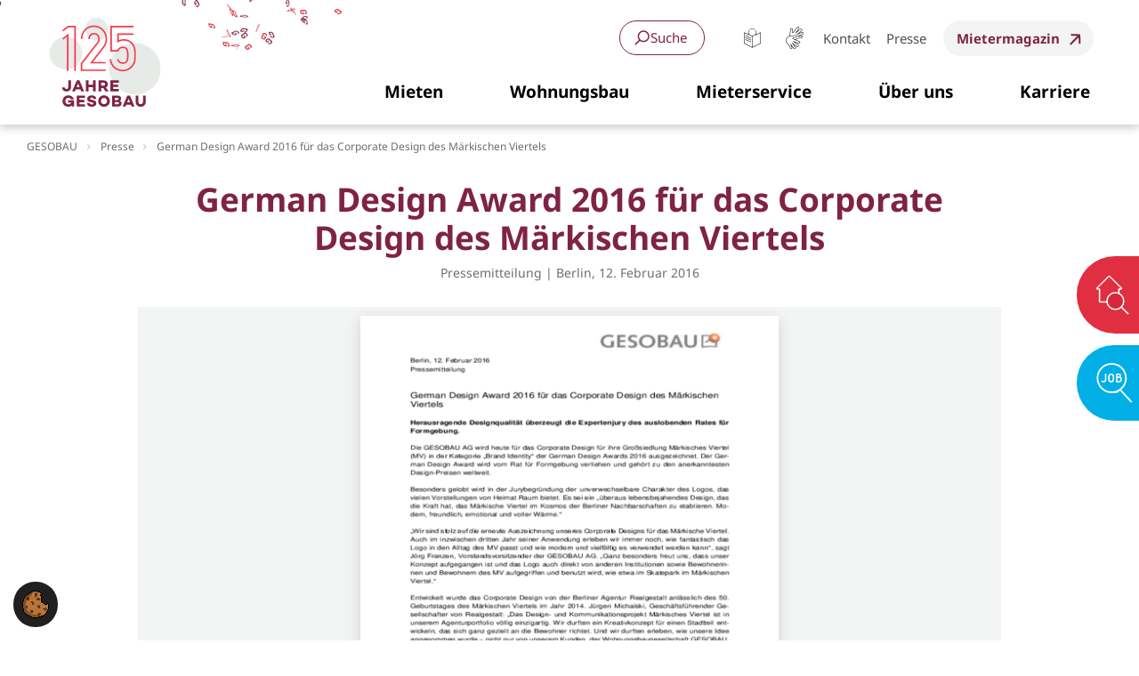

--- FILE ---
content_type: text/html; charset=utf-8
request_url: https://www.gesobau.de/presse/german-design-award-2016-fuer-das-corporate-design-des-maerkischen-viertels/
body_size: 42666
content:
<!DOCTYPE html>
<html lang="de" class="no-js">
<head>

<meta charset="utf-8">
<!-- 
	Realisierung: wegewerk GmbH <www.wegewerk.com>

	This website is powered by TYPO3 - inspiring people to share!
	TYPO3 is a free open source Content Management Framework initially created by Kasper Skaarhoj and licensed under GNU/GPL.
	TYPO3 is copyright 1998-2025 of Kasper Skaarhoj. Extensions are copyright of their respective owners.
	Information and contribution at https://typo3.org/
-->



<title>German Design Award 2016 für das Corporate Design des Märkischen Viertels | GESOBAU</title>
<meta http-equiv="x-ua-compatible" content="IE=edge">
<meta name="generator" content="TYPO3 CMS">
<meta name="viewport" content="width=device-width, initial-scale=1">
<meta property="og:type" content="website">
<meta property="og:site_name" content="GESOBAU">
<meta property="og:url" content="https://www.gesobau.de/presse/german-design-award-2016-fuer-das-corporate-design-des-maerkischen-viertels/">
<meta property="og:title" content="German Design Award 2016 für das Corporate Design des Märkischen Viertels">
<meta property="og:description" content="Herausragende Designqualität überzeugt die Expertenjury des auslobenden Rates für Formgebung.">
<meta name="twitter:card" content="summary">
<meta name="twitter:title" content="German Design Award 2016 für das Corporate Design des Märkischen Viertels">
<meta name="twitter:description" content="Herausragende Designqualität überzeugt die Expertenjury des auslobenden Rates für Formgebung.">
<meta name="format-detection" content="telephone=no">
<meta name="msapplication-tilecolor" content="#830444">
<meta name="theme-color" content="#830444">
<meta name="msapplication-tileimage" content="/_assets/45b51a8e2bda5c04fe1342749a263e13/frontend/favicons/gesobau/mstile-144x144.png">
<meta name="msapplication-config" content="/_assets/45b51a8e2bda5c04fe1342749a263e13/frontend/favicons/gesobau/browserconfig.xml">


<link rel="stylesheet" href="/typo3temp/assets/compressed/merged-ebf389b8e65a80c431c2d68dcbb2e88a-d80cb2484b9a77e72990228a0a127e90.css?1762177130" media="all">



<script src="/typo3temp/assets/compressed/main.concat-3ca3ed616e4cf0781e2eb51615b1d3c1.js?1762177130" defer="defer"></script>

<script src="/typo3temp/assets/compressed/iframemanager-19cae3344d1d6996fd5258c53155aa26.js?1762177130" defer="defer" data-script-blocking-disabled="true"></script>
<script src="/typo3temp/assets/compressed/consent-fd557ba9bc28aaabdc01b0573f7acf28.js?1762177130" defer="defer" data-script-blocking-disabled="true"></script>

<script>
/*<![CDATA[*/
/*TS_inlineJS*/
var sitepackage_base_js_path = '/_assets/45b51a8e2bda5c04fe1342749a263e13/frontend/js/';
var sitepackage_base_path = '/_assets/45b51a8e2bda5c04fe1342749a263e13/';


/*]]>*/
</script>



<link rel="canonical" href="https://www.gesobau.de/presse/german-design-award-2016-fuer-das-corporate-design-des-maerkischen-viertels/"/>

<link href="/_assets/45b51a8e2bda5c04fe1342749a263e13/frontend/favicons/gesobau/apple-touch-icon.png" rel="apple-touch-icon" sizes="180x180">
<link href="/_assets/45b51a8e2bda5c04fe1342749a263e13/frontend/favicons/gesobau/android-chrome-192x192.png" rel="icon" type="image/png" sizes="192x192">
<link href="/_assets/45b51a8e2bda5c04fe1342749a263e13/frontend/favicons/gesobau/favicon-32x32.png" rel="icon" type="image/png" sizes="32x32">
<link href="/_assets/45b51a8e2bda5c04fe1342749a263e13/frontend/favicons/gesobau/favicon-16x16.png" rel="icon" type="image/png" sizes="16x16">
<link href="/_assets/45b51a8e2bda5c04fe1342749a263e13/frontend/favicons/gesobau/site.webmanifest" rel="manifest" crossorigin="use-credentials">
<link href="/_assets/45b51a8e2bda5c04fe1342749a263e13/frontend/favicons/gesobau/safari-pinned-tab.svg" rel="mask-icon" color="#ffffff">
<link href="/_assets/45b51a8e2bda5c04fe1342749a263e13/frontend/favicons/gesobau/favicon.ico" rel="shortcut icon" >
<style>.no-js [loading=lazy][data-src],.no-js [loading=lazy][data-srcset]{display:none}</style>
<script type="text/javascript">
document.documentElement.classList.remove('no-js');
document.documentElement.classList.add('js');
window.MSInputMethodContext && document.documentMode && document.write('<script src="/_assets/45b51a8e2bda5c04fe1342749a263e13/frontend/assets/js/ie11ObjectEntriesPolyfill.min.js"><\x2fscript>');
window.MSInputMethodContext && document.documentMode && document.write('<script src="/_assets/45b51a8e2bda5c04fe1342749a263e13/frontend/assets/js/ie11CustomProperties.min.js"><\x2fscript>');
window.MSInputMethodContext && document.documentMode && document.write('<script src="/_assets/45b51a8e2bda5c04fe1342749a263e13/frontend/assets/js/picturefill.min.js"><\x2fscript>');
</script>

</head>
<body class="page-647 pageLayout--related pageType--article pageDoktype--110 gesobau">


<div class="skiplinks">
    <ul>
                <li>
            <a title="Zum Hauptinhalt springen" href="#main">Zum Hauptinhalt springen</a>
        </li>
            </ul>
</div>

<div class="canvas">

    <div class="offcanvas offcanvas-end" tabindex="-1" id="offcanvas" aria-label="offcanvas-label" data-bs-scroll="true">

                
   <div class="offcanvas-header">
                                    <div class="headerSearch" role="search">
    <button class="headerSearch__toggle" aria-expanded="false">
        
<svg class="ui_search-small search" aria-hidden="true">
<use href="/_assets/45b51a8e2bda5c04fe1342749a263e13/frontend/img/svg-sprite-ca95db0c.svg
#ui_search-small"></use>
</svg>

        <span class="label">Suche</span>
    </button>
                        <form action="/suchergebnisse/"
          data-suggest="/suchergebnisse?type=7384" data-suggest-header="Top Treffer"
          id="headerSearch-2">
        <div class="headerSearch__field">
            <label class="headerSearch__label" for="headerSearch__q-2"><span>Volltextsuche</span></label>
            <input class="headerSearch__q tx-solr-suggest" id="headerSearch__q-2" name="tx_solr[q]" type="search" required placeholder="Suchbegriff eingeben"
                   autocomplete="off">
            <button class="headerSearch__submit" tabindex="-1" type="submit">
                <span>Suchen</span>
                
<svg class="ui_search-small search" aria-hidden="true">
<use href="/_assets/45b51a8e2bda5c04fe1342749a263e13/frontend/img/svg-sprite-ca95db0c.svg
#ui_search-small"></use>
</svg>
            </button>
            <button class="headerSearch__close" aria-expanded="false" role="button" aria-label="Suche schließen">
                <svg xmlns="http://www.w3.org/2000/svg" width="12" height="12" fill="none" viewBox="0 0 12 12">
                    <path stroke="currentColor" stroke-linecap="round" stroke-width="2" d="m1 1.193 9.193 9.192M1 10.192 10.193 1"/>
                </svg>
            </button>
        </div>

                            <div class="co coQuicklinks ">
    <p class="co__title">Suchen Sie etwas Bestimmtes?</p>
    <ul class="quicklinks">
    
        <li><a href="/mieten/wohnberechtigungsschein/#c11824" title="Öffnet internen Link.">WBS</a></li>
    
        <li><a href="/mieten/wohnungssuche/">Wohnung</a></li>
    
        <li><a href="/wohnungsbau/neubauprojekte/">Neubau</a></li>
    
        <li><a href="/karriere/#c10133">Job</a></li>
    
        <li><a href="/mieterservice/ansprechpartnerinnen-in-ihrer-naehe/">Kundenbetreuung</a></li>
    
        <li><a href="/mieterservice/ansprechpartnerinnen-in-ihrer-naehe/">Hausmeister</a></li>
    
        <li><a href="/mieterservice/mietzuschuss/">Miete</a></li>
    
        <li><a href="/kontakt/#c13008" title="Öffnet internen Link.">Sprechzeiten</a></li>
    
        <li><a href="/mieterservice/wohn-tipps/energie-sparen/balkon-photovoltaikanlagen/" title="Öffnet internen Link.">Photovoltaik</a></li>
    
    </ul>
</div>



            </form>
</div>
                    
               <a href="/leichte-sprache/">
            <svg width="25" height="25" viewBox="0 0 25 25" xmlns="http://www.w3.org/2000/svg">
    <g fill="currentColor" fill-rule="evenodd">
        <path d="m21.44 18.44-8.77 4.49V10.83l.92-.39.62-.25 1.65-.68 5.58-2.3v11.23ZM3.54 7.2 8.8 9.44l1.47.62 1.06.45.8.34v12.08l-8.59-4.5V7.22Zm8.82-4.7a4.07 4.07 0 0 1 3.23 6.53l-3.22 1.32-3.3-1.4a4.07 4.07 0 0 1 3.29-6.45ZM16.4 8.7c.34-.64.55-1.35.55-2.12a4.6 4.6 0 0 0-9.17 0c0 .74.19 1.43.5 2.05L3 6.4v12.37l9.4 4.9 9.43-4.83.15-.07V6.4L16.4 8.7Z"/>
        <path d="M10.81 13.23 4.38 10.3l.22-.49 6.43 2.92zM10.81 15.39l-6.43-2.93.22-.49 6.43 2.92zM10.81 17.55l-6.43-2.93.22-.49 6.43 2.92z"/>
    </g>
</svg>
            Leichte Sprache
        </a>
       
                   <a href="/gebaerdensprache/">
                <svg width="25" height="25" viewBox="0 0 25 25" xmlns="http://www.w3.org/2000/svg">
    <path d="M21.98 8.2c-.13.1.32-.1-5.57 2.52-.26.12-.15.52.14.48l3.98-.63c.75-.12 1.2.84.6 1.33a.74.74 0 0 1-.37.16l-2.79.44c-1.13.18-2.2.66-3.1 1.38-.24.2-.5.36-.78.5l-.06.02-.25.1-1.51-.58-1.06-.77a.25.25 0 0 1 .1-.45l2.12-.15a2.94 2.94 0 0 0 1.94-1.19c.58-.8-.07-1.96-1.12-1.8l-6.34.84c-.04-.3-.04-.62-.01-.93l.89-6.75a.64.64 0 0 1 1.13-.36c.41.5.6 1.14.54 1.8l-.4 2.06c-.12.62.67 1.14 1.22.69l1.04-.84c.04-.03-.22.32 3.8-5.2a.88.88 0 1 1 1.42 1.03l-3.6 5.14c-.16.23.14.52.37.34l5.18-4.2a.88.88 0 0 1 1.11 1.37l-5.03 4.07c-.23.19 0 .55.26.43l5.24-2.33c.21-.1.45-.1.67-.02a.88.88 0 0 1 .24 1.5m-3.97 8.46a.88.88 0 1 1-.64 1.64l-5.89-2.14c-.27-.1-.47.27-.23.44l5.4 3.92a.88.88 0 0 1-1.04 1.43l-5.24-3.8c-.24-.18-.53.13-.34.35l3.6 4.46c.16.18.22.41.2.65a.88.88 0 0 1-1.4.62c-.13-.1.2.28-3.86-4.73-.19-.23-.55 0-.43.26l1.64 3.67c.3.7-.5 1.38-1.14.92a.75.75 0 0 1-.24-.3l-1.15-2.58a6.56 6.56 0 0 0-2.13-2.64c-.26-.18-.49-.4-.69-.63l-.03-.05a3.93 3.93 0 0 1-.15-4.77l.53-.72c.66-.9 1.62-1.5 2.73-1.7h.06l.43-.07 6.32-.83c.64-.08.95.58.64 1-.38.53-.95.88-1.6.99l-2.1.15c-.63.05-.92.94-.34 1.36l1.08.79.92.36.85.33 4.24 1.62m4.68-9.7a1.38 1.38 0 0 0-1.83-.7L17.37 7.8l3.55-2.87a1.38 1.38 0 1 0-1.74-2.15l-3.8 3.07 2.57-3.66A1.39 1.39 0 0 0 15.7.57L11.98 5.7l-1.01.82a.25.25 0 0 1-.41-.21l.4-2.1a2.94 2.94 0 0 0-.65-2.17 1.14 1.14 0 0 0-2.02.61l-.9 6.77c-.03.35-.02.7.02 1.05-1.22.22-2.3.88-3.04 1.9l-.52.72a4.37 4.37 0 0 0 .19 5.42l.04.06.06.06c.2.22.43.43.68.61a6.05 6.05 0 0 1 1.97 2.43l1.15 2.58a1.26 1.26 0 0 0 2.3-1.02l-.86-1.93 2.5 3.09a1.39 1.39 0 0 0 2.15-1.75l-2.4-2.97 3.68 2.68a1.38 1.38 0 1 0 1.63-2.24L13 17.25l4.2 1.53a1.39 1.39 0 0 0 .99-2.59l-3.74-1.43c.26-.14.51-.3.74-.49A6.06 6.06 0 0 1 18.05 13l2.8-.44a1.26 1.26 0 0 0-.4-2.49l-2.09.33L22 8.79c.7-.32 1.01-1.14.7-1.83" fill="currentColor" fill-rule="evenodd"/>
</svg>
                Gebärdensprache
            </a>
       
       <button class="offcanvas-toggle offcanvas-hide" data-bs-toggle="offcanvas" data-bs-target="#offcanvas" aria-controls="offcanvas">
        <svg width="13px" height="13px" viewBox="0 0 13 13" version="1.1" xmlns="http://www.w3.org/2000/svg" xmlns:xlink="http://www.w3.org/1999/xlink">
        <g id="Core-Pages" stroke="none" stroke-width="1" fill="none" fill-rule="evenodd" stroke-linecap="round">
            <g id="STD-Hom-Homepage-m-Menü-aufgeklappt" transform="translate(-285.000000, -27.000000)" stroke="#DF2F41" stroke-width="1.5">
                <g id="Group-3-Copy" transform="translate(286.000000, 28.000000)">
                    <line x1="1.83186799e-15" y1="3.30042312e-14" x2="11" y2="11" id="Line" transform="translate(5.500000, 5.500000) rotate(-90.000000) translate(-5.500000, -5.500000) "></line>
                    <line x1="1.83186799e-15" y1="1.52655666e-14" x2="11" y2="11" id="Line-Copy" transform="translate(5.500000, 5.500000) scale(-1, 1) rotate(-90.000000) translate(-5.500000, -5.500000) "></line>
                </g>
            </g>
        </g>
    </svg>
    
    <span class="visuallyhidden">Menü schliessen</span>
</button>
    </div>

                <div class="co coQuicklinks ">
    <p class="co__title">Suchen Sie etwas Bestimmtes?</p>
    <ul class="quicklinks">
    
        <li><a href="/mieten/wohnberechtigungsschein/#c11824" title="Öffnet internen Link.">WBS</a></li>
    
        <li><a href="/mieten/wohnungssuche/">Wohnung</a></li>
    
        <li><a href="/wohnungsbau/neubauprojekte/">Neubau</a></li>
    
        <li><a href="/karriere/#c10133">Job</a></li>
    
        <li><a href="/mieterservice/ansprechpartnerinnen-in-ihrer-naehe/">Kundenbetreuung</a></li>
    
        <li><a href="/mieterservice/ansprechpartnerinnen-in-ihrer-naehe/">Hausmeister</a></li>
    
        <li><a href="/mieterservice/mietzuschuss/">Miete</a></li>
    
        <li><a href="/kontakt/#c13008" title="Öffnet internen Link.">Sprechzeiten</a></li>
    
        <li><a href="/mieterservice/wohn-tipps/energie-sparen/balkon-photovoltaikanlagen/" title="Öffnet internen Link.">Photovoltaik</a></li>
    
    </ul>
</div>



    
    <div class="offcanvas-body">
                                    <nav class="accordionNav" aria-label="Hauptnavigation">
    
<svg class="ui_arrow-geso" id="accordionNav__panel-svg">
<use href="/_assets/45b51a8e2bda5c04fe1342749a263e13/frontend/img/svg-sprite-ca95db0c.svg
#ui_arrow-geso"></use>
</svg>

    <div class="firstLevel">
        <ul class="firstLevel__list navMenu">
                            <li class="navItem">
                    <a href="/mieten/"><span>Mieten</span></a>
                                            <div class="secondLevel subNav">
                            <ul class="secondLevel__list subNav__group">
                                                                                                                                                <li>
                                                                                                                        <span>Wohnungen</span>
                                                                                                                                        <div class="thirdLevel">
                                                    <ul class="thirdLevel__list">
                                                                                                                    <li>
                                                                                                                                    <a href="/mieten/wohnungssuche/">
                                                                                                                                                Wohnungssuche
                                                                    </a>
                                                                                                                            </li>
                                                                                                                    <li>
                                                                                                                                    <a href="/mieten/wohnen-im-alter/">
                                                                                                                                                Wohnen für Senior*innen
                                                                    </a>
                                                                                                                            </li>
                                                                                                                    <li>
                                                                                                                                    <a href="/mieten/studentisches-wohnen/">
                                                                                                                                                Studentisches Wohnen
                                                                    </a>
                                                                                                                            </li>
                                                                                                            </ul>
                                                </div>
                                                                                    </li>
                                                                                                                                                <li>
                                                                                                                        <span>Gewerbe &amp; Stellplätze</span>
                                                                                                                                        <div class="thirdLevel">
                                                    <ul class="thirdLevel__list">
                                                                                                                    <li>
                                                                                                                                    <a href="/mieten/gewerberaeume/">
                                                                                                                                                Gewerberäume
                                                                    </a>
                                                                                                                            </li>
                                                                                                                    <li>
                                                                                                                                    <a href="/mieten/stellplatzsuche/">
                                                                                                                                                Stellplätze
                                                                    </a>
                                                                                                                            </li>
                                                                                                                    <li>
                                                                                                                                    <a href="/mieten/coworking/">
                                                                                                                                                Coworking
                                                                    </a>
                                                                                                                            </li>
                                                                                                            </ul>
                                                </div>
                                                                                    </li>
                                                                                                                                                <li>
                                                                                                                        <span>Informationen</span>
                                                                                                                                        <div class="thirdLevel">
                                                    <ul class="thirdLevel__list">
                                                                                                                    <li>
                                                                                                                                    <a href="/mieten/vermietungshinweise/">
                                                                                                                                                Unser Vermietungsablauf
                                                                    </a>
                                                                                                                            </li>
                                                                                                                    <li>
                                                                                                                                    <a href="/mieten/wohnberechtigungsschein/">
                                                                                                                                                WBS
                                                                    </a>
                                                                                                                            </li>
                                                                                                                    <li>
                                                                                                                                    <a href="/mieten/agg/">
                                                                                                                                                Ihr Recht auf Gleichbehandlung
                                                                    </a>
                                                                                                                            </li>
                                                                                                            </ul>
                                                </div>
                                                                                    </li>
                                                                                                                                                <li>
                                                                                                                        <span>Stadtteile</span>
                                                                                                                                        <div class="thirdLevel">
                                                    <ul class="thirdLevel__list">
                                                                                                                    <li>
                                                                                                                                    <a href="/mieten/reinickendorf/">
                                                                                                                                                Reinickendorf
                                                                    </a>
                                                                                                                            </li>
                                                                                                                    <li>
                                                                                                                                    <a href="/mieten/pankow/">
                                                                                                                                                Pankow
                                                                    </a>
                                                                                                                            </li>
                                                                                                                    <li>
                                                                                                                                    <a href="/mieten/marzahn-hellersdorf/">
                                                                                                                                                Marzahn-Hellersdorf
                                                                    </a>
                                                                                                                            </li>
                                                                                                                    <li>
                                                                                                                                    <a href="/mieten/mitte/">
                                                                                                                                                Mitte
                                                                    </a>
                                                                                                                            </li>
                                                                                                                    <li>
                                                                                                                                    <a href="/mieten/charlottenburg-wilmersdorf/">
                                                                                                                                                Charlottenburg-Wilmersdorf
                                                                    </a>
                                                                                                                            </li>
                                                                                                            </ul>
                                                </div>
                                                                                    </li>
                                                                                                                                                <li class="werbetrenner">
                                                                                                                        <span class="active">Banner</span>
                                                                                                                                        <div class="thirdLevel">
                                                    <ul class="thirdLevel__list">
                                                                                                                    <li>
                                                                                                                                    <a href="/mieten/wohnungssuche/">
                                                                                                                                                    <svg xmlns="http://www.w3.org/2000/svg" width="40" height="40" fill="none" viewBox="0 0 40 40">
    <path stroke="currentColor" stroke-width="2" d="M34.066 19.52c0 8.018-6.506 14.52-14.533 14.52S5 27.538 5 19.52 11.506 5 19.533 5s14.533 6.502 14.533 14.52Z"/>
    <path fill="currentColor" d="M35.293 35.502a1 1 0 0 0 1.415-1.413l-1.415 1.413Zm-5.523-5.518 5.523 5.518 1.415-1.413-5.523-5.518-1.415 1.413ZM27.869 17.488l-.002-.001-6.98-6.981a1.565 1.565 0 0 0-1.115-.462c-.42 0-.816.164-1.114.462l-6.977 6.977-.007.008a1.577 1.577 0 0 0 1.097 2.686h.278v5.137c0 1.017.827 1.844 1.844 1.844h2.731a.501.501 0 0 0 .501-.501v-4.028c0-.464.378-.841.842-.841h1.61c.465 0 .842.377.842.841v4.028c0 .277.224.501.501.501h2.732a1.846 1.846 0 0 0 1.844-1.844v-5.137h.258a1.578 1.578 0 0 0 1.115-2.689Zm-.71 1.518a.57.57 0 0 1-.405.168h-.76a.501.501 0 0 0-.501.502v5.639a.842.842 0 0 1-.841.84h-2.23V22.63a1.846 1.846 0 0 0-1.844-1.844h-1.611a1.846 1.846 0 0 0-1.844 1.844v3.527h-2.23a.842.842 0 0 1-.841-.841v-5.64a.501.501 0 0 0-.502-.5h-.746l-.024-.002a.573.573 0 0 1-.395-.977l6.982-6.981a.568.568 0 0 1 .81 0l6.98 6.98.003.002a.574.574 0 0 1-.001.81Z"/>
    <path stroke="currentColor" stroke-width=".8" d="M12.386 18.196a.573.573 0 0 0 .418.978h.746c.277 0 .502.225.502.502v5.639c0 .463.377.84.84.84h2.23V22.63c0-1.017.828-1.844 1.845-1.844h1.61c1.018 0 1.845.828 1.845 1.844v3.527h2.23a.842.842 0 0 0 .84-.841v-5.64c0-.276.225-.5.502-.5h.76a.574.574 0 0 0 .406-.977l-.004-.004-6.979-6.979a.569.569 0 0 0-.81 0l-6.981 6.981Zm0 0Zm15.483-.708-.002-.001-6.98-6.981a1.565 1.565 0 0 0-1.115-.462c-.42 0-.816.164-1.114.462l-6.977 6.977-.007.008a1.577 1.577 0 0 0 1.097 2.686h.278v5.137c0 1.017.827 1.844 1.844 1.844h2.731a.501.501 0 0 0 .501-.501v-4.028c0-.464.378-.841.842-.841h1.61c.465 0 .842.377.842.841v4.028c0 .277.224.501.501.501h2.732a1.846 1.846 0 0 0 1.844-1.844v-5.137h.258a1.578 1.578 0 0 0 1.115-2.689Z"/>
</svg>

                                                                                                                                                Zur Wohnungssuche
                                                                    </a>
                                                                                                                            </li>
                                                                                                                    <li>
                                                                                                                                    <a href="/mieten/wohnberechtigungsschein/">
                                                                                                                                                    <svg xmlns="http://www.w3.org/2000/svg" width="40" height="40" fill="none" viewBox="0 0 40 40">
    <path stroke="currentColor" stroke-linecap="round" stroke-linejoin="round" stroke-width="1.8" d="M29.554 29.994c-.128-1.237-.636-.581-1.341-.507L9.11 31.49c-.705.074-1.336-.458-1.41-1.175L5.007 4.742c-.074-.73.433-1.373 1.138-1.448l12.212-1.286c.334-.037.68.061.94.284l7.646 6.372c.26.223.433.544.47.89l2.14 20.427v.013Z"/>
    <path stroke="currentColor" stroke-linecap="round" stroke-linejoin="round" stroke-width="1.8" d="m19.668 2.886.52 4.949c.062.557.557.953 1.114.903l4.948-.52"/>
    <path fill="currentColor" d="m15.736 12.235-.682 6.66-1.665.17-.892-2.844c-.065-.197-.131-.46-.223-.76-.092-.302-.144-.59-.196-.853v.525c0 .196 0 .406-.027.616 0 .21-.026.38-.039.524l-.302 2.977-1.638.17L8 13.048l1.403-.144.944 3.12c.052.144.092.328.157.538.053.21.105.42.158.642.052.223.104.42.13.59 0-.21 0-.433.027-.682 0-.236.026-.472.04-.681.012-.223.039-.394.052-.538l.34-3.173 1.246-.131.957 3.042c.053.144.105.314.17.537.053.21.119.433.184.669.066.223.118.446.158.643v-.577c0-.21.013-.433.039-.656.013-.21.026-.406.04-.59l.288-3.265 1.429-.144-.026-.013ZM16.391 12.17l1.901-.197c.76-.079 1.338 0 1.744.21.393.223.63.616.682 1.18.04.38 0 .708-.144.97-.145.275-.341.459-.617.55v.053c.341.052.617.197.813.42.21.222.328.55.38.983.066.59-.078 1.075-.42 1.455-.34.38-.851.603-1.52.669l-2.137.223-.682-6.517Zm1.718 2.425.485-.052c.511-.053.734-.328.682-.826-.053-.446-.341-.643-.866-.59l-.459.052.145 1.416h.013Zm.118 1.128.17 1.638.577-.065c.275-.026.459-.118.577-.275.105-.158.144-.367.118-.63-.026-.249-.105-.445-.25-.563-.143-.132-.353-.184-.642-.145l-.537.053-.013-.013ZM25.66 15.84c.04.394 0 .748-.144 1.063-.13.314-.354.59-.655.786-.302.21-.669.328-1.115.38-.314.027-.603.04-.878 0a3.819 3.819 0 0 1-.826-.21l-.144-1.415c.288.13.577.223.878.288.302.066.564.079.813.053.25-.027.42-.105.511-.223a.543.543 0 0 0 .118-.446.552.552 0 0 0-.118-.328c-.065-.092-.17-.17-.314-.262s-.354-.184-.616-.302a4.826 4.826 0 0 1-.735-.393 1.658 1.658 0 0 1-.537-.55c-.144-.224-.223-.512-.262-.88-.066-.576.065-1.048.393-1.428.328-.367.813-.59 1.442-.656.302-.026.59-.026.879.027.288.052.576.13.865.236l-.289 1.258c-.51-.21-.944-.301-1.31-.262-.21.026-.368.092-.46.197a.48.48 0 0 0-.104.393.66.66 0 0 0 .118.34c.065.093.183.171.327.263.158.079.367.184.643.302.446.183.8.406 1.062.668.249.262.406.616.459 1.075v.027Z"/>
    <path fill="white" d="m33.342 36.139.912-12.998Zm-12.128-.85.912-12.997c.073-1.1 1.048-1.94 2.16-1.855l8.081.566c1.111.084 1.96 1.037 1.887 2.138l-.912 12.998c-.073 1.1-1.048 1.94-2.16 1.855l-8.081-.566c-1.111-.073-1.96-1.038-1.877-2.138"/>
    <path stroke="currentColor" stroke-miterlimit="10" stroke-width="1.6" d="m21.214 35.29.912-12.998c.073-1.1 1.048-1.94 2.16-1.855l8.081.566c1.111.084 1.96 1.037 1.887 2.138l-.912 12.998c-.073 1.1-1.048 1.94-2.16 1.855l-8.081-.566c-1.111-.073-1.96-1.038-1.877-2.138"/>
    <path stroke="currentColor" stroke-linecap="round" stroke-linejoin="round" stroke-width="1.6" d="m33.342 36.139.912-12.998Zm-12.128-.85.912-12.997c.073-1.1 1.048-1.94 2.16-1.855l8.081.566c1.111.084 1.96 1.037 1.887 2.138l-.912 12.998c-.073 1.1-1.048 1.94-2.16 1.855l-8.081-.566c-1.111-.073-1.96-1.038-1.877-2.138h-.01ZM24.6 28.927l.23.01M27.63 29.137l.23.01M30.648 29.346l.23.021M24.411 31.642l.23.01M27.44 31.852l.22.02M30.46 32.061l.23.021M24.222 34.357l.231.02M27.241 34.566l.23.021M30.27 34.776l.231.021"/>
    <path fill="currentColor" d="M25.522 23.35a1.298 1.298 0 0 0-1.394 1.217 1.298 1.298 0 0 0 1.216 1.394l5.23.367a1.298 1.298 0 0 0 1.395-1.216 1.299 1.299 0 0 0-1.216-1.394l-5.23-.367Z"/>
</svg>

                                                                                                                                                WBS-Schnell-Check
                                                                    </a>
                                                                                                                            </li>
                                                                                                            </ul>
                                                </div>
                                                                                    </li>
                                                            </ul>
                        </div>
                                    </li>
                            <li class="navItem">
                    <a href="/wohnungsbau/"><span>Wohnungsbau</span></a>
                                            <div class="secondLevel subNav">
                            <ul class="secondLevel__list subNav__group">
                                                                                                                                                <li>
                                                                                                                        <span>Neubau</span>
                                                                                                                                        <div class="thirdLevel">
                                                    <ul class="thirdLevel__list">
                                                                                                                    <li>
                                                                                                                                    <a href="/wohnungsbau/neubau-unser-auftrag/">
                                                                                                                                                Unser Auftrag
                                                                    </a>
                                                                                                                            </li>
                                                                                                                    <li>
                                                                                                                                    <a href="/wohnungsbau/neubauprojekte/">
                                                                                                                                                Neubauprojekte
                                                                    </a>
                                                                                                                            </li>
                                                                                                            </ul>
                                                </div>
                                                                                    </li>
                                                                                                                                                <li>
                                                                                                                        <span>Modernisierung</span>
                                                                                                                                        <div class="thirdLevel">
                                                    <ul class="thirdLevel__list">
                                                                                                                    <li>
                                                                                                                                    <a href="/wohnungsbau/unser-ansatz/">
                                                                                                                                                Unser Ansatz
                                                                    </a>
                                                                                                                            </li>
                                                                                                                    <li>
                                                                                                                                    <a href="/wohnungsbau/modernisierungsprojekte/">
                                                                                                                                                Modernisierungsprojekte
                                                                    </a>
                                                                                                                            </li>
                                                                                                            </ul>
                                                </div>
                                                                                    </li>
                                                                                                                                                <li>
                                                                                                                        <span>Bürger*innenbeteiligung</span>
                                                                                                                                        <div class="thirdLevel">
                                                    <ul class="thirdLevel__list">
                                                                                                                    <li>
                                                                                                                                    <a href="/wohnungsbau/raum-fuer-dialog/">
                                                                                                                                                Raum für Dialog
                                                                    </a>
                                                                                                                            </li>
                                                                                                                    <li>
                                                                                                                                    <a href="/wohnungsbau/beteiligungsstufen/">
                                                                                                                                                Beteiligungsstufen
                                                                    </a>
                                                                                                                            </li>
                                                                                                                    <li>
                                                                                                                                    <a href="/wohnungsbau/beteiligungsprojekte/">
                                                                                                                                                Beteiligungsprojekte
                                                                    </a>
                                                                                                                            </li>
                                                                                                            </ul>
                                                </div>
                                                                                    </li>
                                                                                                                                                <li>
                                                                                                                        <span>Wohnhäuser für Geflüchtete</span>
                                                                                                                                        <div class="thirdLevel">
                                                    <ul class="thirdLevel__list">
                                                                                                                    <li>
                                                                                                                                    <a href="/wohnungsbau/wir-uebernehmen-verantwortung/">
                                                                                                                                                Wir übernehmen Verantwortung
                                                                    </a>
                                                                                                                            </li>
                                                                                                                    <li>
                                                                                                                                    <a href="/wohnungsbau/wohnhaeuser-fuer-gefluechtete-in-der-uebersicht/">
                                                                                                                                                Aktuelle Bauprojekte
                                                                    </a>
                                                                                                                            </li>
                                                                                                            </ul>
                                                </div>
                                                                                    </li>
                                                                                                                                                <li class="werbetrenner">
                                                                                                                        <span class="active">Banner</span>
                                                                                                                                        <div class="thirdLevel">
                                                    <ul class="thirdLevel__list">
                                                                                                                    <li>
                                                                                                                                    <a href="/wohnungsbau/modernisierungsprojekte/">
                                                                                                                                                    <svg xmlns="http://www.w3.org/2000/svg" width="40" height="40" fill="none" viewBox="0 0 40 40">
    <path fill="currentColor" stroke="currentColor" d="m26.71 19.24-5.66-5.66c-.24-.24-.56-.37-.9-.37-.34 0-.66.13-.9.37l-5.66 5.66c-.5.5-.49 1.31 0 1.8.23.23.53.36.85.37h.27v4.16c0 .82.67 1.49 1.49 1.49h2.21c.22 0 .41-.18.41-.41v-3.26c0-.38.31-.68.68-.68h1.31c.38 0 .68.31.68.68v3.26c0 .22.18.41.41.41h2.21c.82 0 1.49-.67 1.49-1.49v-4.16h.21c.34 0 .66-.13.9-.37.5-.5.5-1.31 0-1.81v.01Zm-.58 1.23c-.09.09-.2.14-.33.14h-.62c-.22 0-.41.18-.41.41v4.57c0 .38-.31.68-.68.68h-1.81v-2.86c0-.82-.67-1.49-1.49-1.49h-1.31c-.82 0-1.49.67-1.49 1.49v2.86h-1.81a.68.68 0 0 1-.68-.68v-4.57c0-.22-.18-.41-.41-.41h-.62a.47.47 0 0 1-.32-.8l5.66-5.66c.09-.09.2-.14.33-.14s.24.05.33.14l5.66 5.66c.18.18.18.48 0 .66Z"/>
    <path fill="currentColor" stroke="currentColor" d="M7.06 27.75a.505.505 0 0 1-.43.76c-.17 0-.34-.09-.44-.25a16.063 16.063 0 0 1-2.1-9.8c.45-4.29 2.55-8.15 5.9-10.86 3.35-2.71 7.56-3.96 11.85-3.51 2.88.3 5.58 1.35 7.89 3.06l-.35-1.23c-.08-.27.08-.55.35-.62.27-.08.55.08.62.35l.79 2.78a.513.513 0 0 1-.47.65l-2.88.1h-.02a.5.5 0 0 1-.5-.49c0-.28.21-.51.49-.52l1.56-.06c-2.2-1.68-4.8-2.71-7.58-3.01-8.3-.87-15.77 5.17-16.64 13.47-.34 3.22.34 6.4 1.97 9.19l-.01-.01ZM34.11 12.03a.505.505 0 0 0-.87.51c1.63 2.79 2.3 5.97 1.97 9.19-.42 4.02-2.39 7.64-5.53 10.18a15.071 15.071 0 0 1-11.11 3.29c-2.77-.29-5.38-1.33-7.58-3.01l1.56-.06c.28 0 .5-.24.49-.52a.504.504 0 0 0-.52-.49l-2.88.1c-.16 0-.3.08-.39.21-.09.13-.12.29-.08.44l.79 2.78c.06.22.27.37.49.37.05 0 .09 0 .14-.02.27-.08.42-.36.35-.62l-.35-1.23a16.137 16.137 0 0 0 9.61 3.15c3.68 0 7.23-1.25 10.13-3.6 3.35-2.71 5.45-6.57 5.9-10.86.36-3.44-.36-6.83-2.1-9.8l-.02-.01Z"/>
</svg>

                                                                                                                                                Zu den Modernisierungsprojekten
                                                                    </a>
                                                                                                                            </li>
                                                                                                                    <li>
                                                                                                                                    <a href="/wohnungsbau/neubauprojekte/">
                                                                                                                                                    <svg xmlns="http://www.w3.org/2000/svg" width="40" height="40" fill="none" viewBox="0 0 40 40">
    <path fill="currentColor" stroke="currentColor" d="m37.321 27.27-5.66-5.66c-.24-.24-.56-.37-.9-.37-.34 0-.66.13-.9.37l-5.66 5.66c-.5.5-.49 1.31 0 1.8.23.23.53.36.85.37h.27v4.16c0 .82.67 1.49 1.49 1.49h2.21c.22 0 .41-.18.41-.41v-3.26c0-.38.31-.68.68-.68h1.31c.38 0 .68.31.68.68v3.26c0 .22.18.41.41.41h2.21c.82 0 1.49-.67 1.49-1.49v-4.16h.21c.34 0 .66-.13.9-.37.5-.5.5-1.31 0-1.81v.01Zm-.58 1.23c-.09.09-.2.14-.33.14h-.62c-.22 0-.41.18-.41.41v4.57c0 .38-.31.68-.68.68h-1.81v-2.86c0-.82-.67-1.49-1.49-1.49h-1.31c-.82 0-1.49.67-1.49 1.49v2.86h-1.81a.68.68 0 0 1-.68-.68v-4.57c0-.22-.18-.41-.41-.41h-.62a.47.47 0 0 1-.32-.8l5.66-5.66c.09-.09.2-.14.33-.14s.24.05.33.14l5.66 5.66c.18.18.18.48 0 .66Z"/>
    <path fill="currentColor" stroke="currentColor" stroke-width=".8" d="M20.59 35.24H7.83a.49.49 0 0 1-.49-.49v-.66c0-1.46 1.18-2.64 2.64-2.64h8.46c1.46 0 2.64 1.18 2.64 2.64v.66c0 .27-.22.49-.49.49Zm-12.27-.97h11.79v-.17c0-.92-.75-1.66-1.67-1.66H9.98c-.92 0-1.66.75-1.66 1.66v.17ZM17.19 14.61h-5.94c-.96 0-1.74-.78-1.74-1.74V9.05c0-.96.78-1.74 1.74-1.74h5.94c.96 0 1.74.78 1.74 1.74v3.82c0 .96-.78 1.74-1.74 1.74Zm-5.94-6.34c-.43 0-.77.34-.77.77v3.82c0 .43.35.77.77.77h5.94c.42 0 .77-.34.77-.77V9.04c0-.43-.34-.77-.77-.77h-5.94Z"/>
    <path fill="currentColor" stroke="currentColor" stroke-width=".8" d="M32.26 13.6H18.44a.49.49 0 0 1-.49-.49V8.79a.497.497 0 0 1 .53-.49l13.87.99c.64.05 1.14.58 1.14 1.23v1.85c0 .68-.55 1.23-1.23 1.23Zm-13.33-.97h13.33c.14 0 .25-.11.25-.25v-1.85c0-.13-.1-.24-.24-.25l-13.35-.95v3.31l.01-.01ZM10 13.6H4.23c-.68 0-1.23-.55-1.23-1.23v-1.84c0-.64.5-1.18 1.14-1.23l5.8-.47c.27-.03.51.17.53.44.03.27-.17.51-.44.53h-.02l-5.81.47c-.14 0-.24.12-.24.25v1.84c0 .14.11.25.25.25h5.77a.49.49 0 0 1 0 .98l.02.01ZM17.26 32.43h-6.09a.49.49 0 0 1-.49-.49V14.12c0-.27.22-.49.49-.49h6.09c.27 0 .49.22.49.49v17.82c0 .27-.22.49-.49.49Zm-5.6-.97h5.12V14.61h-5.12v16.85ZM14.73 8.27H13.7c-.13 0-.23-.1-.23-.22V5.73c0-.39.32-.72.73-.73.41 0 .75.31.76.7V8.05c0 .12-.1.22-.23.22Z"/>
    <path stroke="currentColor" stroke-linecap="round" stroke-linejoin="round" stroke-width="1.4" d="M30.811 13.62v2.58c.67 0 1.21.54 1.21 1.21 0 .67-.54 1.21-1.21 1.21-.404 0-.762-.197-.981-.5"/>
</svg>

                                                                                                                                                Zu den Neubauprojekten
                                                                    </a>
                                                                                                                            </li>
                                                                                                            </ul>
                                                </div>
                                                                                    </li>
                                                            </ul>
                        </div>
                                    </li>
                            <li class="navItem">
                    <a href="/mieterservice/"><span>Mieterservice</span></a>
                                            <div class="secondLevel subNav">
                            <ul class="secondLevel__list subNav__group">
                                                                                                                                                <li>
                                                                                                                        <span>Service</span>
                                                                                                                                        <div class="thirdLevel">
                                                    <ul class="thirdLevel__list">
                                                                                                                    <li>
                                                                                                                                    <a href="/kontakt/">
                                                                                                                                                Kontakt
                                                                    </a>
                                                                                                                            </li>
                                                                                                                    <li>
                                                                                                                                    <a href="/mieterservice/unterstuetzung/">
                                                                                                                                                Sie brauchen Unterstützung?
                                                                    </a>
                                                                                                                            </li>
                                                                                                                    <li>
                                                                                                                                    <a href="/mieterservice/wohnungstausch/">
                                                                                                                                                Wohnungstausch
                                                                    </a>
                                                                                                                            </li>
                                                                                                                    <li>
                                                                                                                                    <a href="/mieterservice/barrierefreiheit/">
                                                                                                                                                Wohnung barrierefrei machen
                                                                    </a>
                                                                                                                            </li>
                                                                                                            </ul>
                                                </div>
                                                                                    </li>
                                                                                                                                                <li>
                                                                                                                        <span>Ihr Zuhause</span>
                                                                                                                                        <div class="thirdLevel">
                                                    <ul class="thirdLevel__list">
                                                                                                                    <li>
                                                                                                                                    <a href="/mieterservice/die-hausordnung/">
                                                                                                                                                Hausordnung
                                                                    </a>
                                                                                                                            </li>
                                                                                                                    <li>
                                                                                                                                    <a href="/mieterservice/wohn-tipps/">
                                                                                                                                                Wohn-Tipps
                                                                    </a>
                                                                                                                            </li>
                                                                                                                    <li>
                                                                                                                                    <a href="/mieterservice/nebenkostenabrechnung/">
                                                                                                                                                Nebenkostenabrechnung
                                                                    </a>
                                                                                                                            </li>
                                                                                                                    <li>
                                                                                                                                    <a href="/mieterservice/multimedia/">
                                                                                                                                                Multimedia
                                                                    </a>
                                                                                                                            </li>
                                                                                                            </ul>
                                                </div>
                                                                                    </li>
                                                                                                                                                <li>
                                                                                                                        <span>Gute Nachbarschaft</span>
                                                                                                                                        <div class="thirdLevel">
                                                    <ul class="thirdLevel__list">
                                                                                                                    <li>
                                                                                                                                    <a href="/mieterservice/gemeinsam/">
                                                                                                                                                Gemeinsam klappt es besser
                                                                    </a>
                                                                                                                            </li>
                                                                                                                    <li>
                                                                                                                                    <a href="/mieterservice/feste-und-veranstaltungen/">
                                                                                                                                                Feste und Veranstaltungen
                                                                    </a>
                                                                                                                            </li>
                                                                                                                    <li>
                                                                                                                                    <a href="/mieterservice/treffpunkte/">
                                                                                                                                                Treffpunkte
                                                                    </a>
                                                                                                                            </li>
                                                                                                                    <li>
                                                                                                                                    <a href="/mieterservice/hallo-nachbar-das-mieterinnenmagazin/">
                                                                                                                                                Mietermagazin &quot;Hallo Nachbar&quot;
                                                                    </a>
                                                                                                                            </li>
                                                                                                            </ul>
                                                </div>
                                                                                    </li>
                                                                                                                                                <li>
                                                                                                                        <span>Mieter*innenvertretung</span>
                                                                                                                                        <div class="thirdLevel">
                                                    <ul class="thirdLevel__list">
                                                                                                                    <li>
                                                                                                                                    <a href="/mieterservice/mieterrat/">
                                                                                                                                                Mieterrat
                                                                    </a>
                                                                                                                            </li>
                                                                                                                    <li>
                                                                                                                                    <a href="/mieterservice/mieterbeirat/">
                                                                                                                                                Mieterbeirat
                                                                    </a>
                                                                                                                            </li>
                                                                                                            </ul>
                                                </div>
                                                                                    </li>
                                                                                                                                                <li class="werbetrenner">
                                                                                                                        <span class="active">Banner</span>
                                                                                                                                        <div class="thirdLevel">
                                                    <ul class="thirdLevel__list">
                                                                                                                    <li>
                                                                                                                                    <a href="/mieterservice/gesobau-app/">
                                                                                                                                                    <svg xmlns="http://www.w3.org/2000/svg" width="40" height="40" fill="none" viewBox="0 0 40 40">
    <path fill="currentColor" stroke="currentColor" stroke-width=".3" d="M19 4.85H9A4.155 4.155 0 0 0 4.85 9v23A4.155 4.155 0 0 0 9 36.15h10A4.154 4.154 0 0 0 23.15 32V9A4.154 4.154 0 0 0 19 4.85Zm-12.85 5.3h15.7v18.7H6.15v-18.7Zm2.85-4h10a2.853 2.853 0 0 1 2.846 2.7H6.154A2.853 2.853 0 0 1 9 6.15Zm10 28.7H9A2.853 2.853 0 0 1 6.15 32v-1.85h15.7V32A2.854 2.854 0 0 1 19 34.85Z"/>
    <path fill="currentColor" stroke="currentColor" stroke-width=".3" d="M13.528 31.793a.85.85 0 1 1 .944 1.413.85.85 0 0 1-.944-1.413ZM15.5 6.85h-3a.65.65 0 1 0 0 1.3h3a.65.65 0 1 0 0-1.3Z"/>
    <path fill="" d="M17 18.5h7v12h-7z"/>
    <path fill="currentColor" stroke="currentColor" stroke-width=".2" d="m33.592 20.276.012-.007A5.821 5.821 0 0 1 35.1 24.17a5.77 5.77 0 0 1-1.685 4.098l-1.621 1.63a5.701 5.701 0 0 1-4.077 1.702h-9.715a1.652 1.652 0 0 1-1.645-1.654c0-1.189.88-2.22 2.057-2.386l3.969-.626-6.877-6.914a2.084 2.084 0 0 1 0-2.94 2.066 2.066 0 0 1 2.931 0l1.714 1.724c.1-.262.256-.51.467-.722a2.066 2.066 0 0 1 2.607-.27c.1-.282.26-.54.485-.766a2.066 2.066 0 0 1 2.607-.27 2.066 2.066 0 0 1 3.415-.766l.004.003 3.856 4.263Zm-1.04 7.14.098-.1.006.012a4.558 4.558 0 0 0 1.227-3.123 4.554 4.554 0 0 0-1.176-3.07l-3.86-4.26a.84.84 0 0 0-1.169.022l-.001.001a.816.816 0 0 0-.251.599c0 .23.086.439.245.6l.042.04-.063.063.063-.062a.623.623 0 0 1 0 .873l-.002.001a.621.621 0 0 1-.86.007l-.002-.001-1.078-1.085a.838.838 0 0 0-1.184 0 .859.859 0 0 0 0 1.2l1.071 1.077c.123.123.18.28.18.437a.614.614 0 0 1-1.05.437l-2.109-2.121a.831.831 0 0 0-1.183-.001.859.859 0 0 0-.001 1.2l2.102 2.114c.123.123.18.28.18.436a.614.614 0 0 1-1.05.437l-5.153-5.181a.833.833 0 0 0-.595-.247c-.215 0-.43.08-.595.246a.859.859 0 0 0 0 1.2l7.729 7.772a.612.612 0 0 1 .147.627.616.616 0 0 1-.492.42l-5.166.815h-.001a1.182 1.182 0 0 0-1.007 1.165c0 .229.19.418.415.418h9.715c1.21 0 2.352-.48 3.206-1.338l1.622-1.63Z"/>
</svg>

                                                                                                                                                GESOBAU Berlin - die Mieter-App
                                                                    </a>
                                                                                                                            </li>
                                                                                                                    <li>
                                                                                                                                    <a href="/mieterservice/ansprechpartnerinnen-in-ihrer-naehe/">
                                                                                                                                                    <svg xmlns="http://www.w3.org/2000/svg" width="40" height="40" fill="none" viewBox="0 0 40 40">
    <mask id="a" width="27" height="34" x="6" y="3" fill="#000" maskUnits="userSpaceOnUse">
        <path fill="#fff" d="M6 3h27v34H6z"/>
        <path d="m12.133 26.964-1.792.4a4.24 4.24 0 0 0-3.34 4.164v.863a2.673 2.673 0 0 0 1.962 2.573C10.693 35.436 13.98 36 19.8 36s9.106-.564 10.837-1.036a2.673 2.673 0 0 0 1.963-2.573v-.863a4.24 4.24 0 0 0-3.341-4.165l-1.792-.399-2.445-1.466-.983-2.293.32-.369.24.065a2.969 2.969 0 0 0 3.734-2.869v-.64a2.133 2.133 0 0 0 1.6-2.059V15.2a2.134 2.134 0 0 0-1.6-2.058v-.609a8.533 8.533 0 0 0-17.066 0v.61a2.134 2.134 0 0 0-1.6 2.057v2.133a2.133 2.133 0 0 0 2.133 2.134h1.067c.182-.002.362-.035.533-.098v.183c0 .762.276 1.497.778 2.07l1.386 1.582-.983 2.293-2.448 1.467Zm2.716-.384a8.045 8.045 0 0 0 3.794 2.745 6.518 6.518 0 0 0-1.264 1.732 11.466 11.466 0 0 1-4.267-3.436l1.737-1.041Zm16.684 4.948v.863a1.603 1.603 0 0 1-1.177 1.547c-1.668.452-4.853.995-10.556.995-5.703 0-8.888-.543-10.556-.998a1.603 1.603 0 0 1-1.177-1.544v-.863a3.18 3.18 0 0 1 2.506-3.123l1.533-.341c.601.807 2.424 3.022 5.004 4.034a.934.934 0 0 0 1.182-.477c.35-.74.866-1.39 1.508-1.897a5.32 5.32 0 0 1 1.51 1.897.938.938 0 0 0 .847.539.91.91 0 0 0 .335-.063c2.58-1.014 4.402-3.228 5.003-4.035l1.533.341a3.179 3.179 0 0 1 2.505 3.125Zm-9.312-.47a6.5 6.5 0 0 0-1.264-1.733 8.046 8.046 0 0 0 3.794-2.745l1.737 1.041a11.471 11.471 0 0 1-4.267 3.436Zm4.304-9.52a1.886 1.886 0 0 1-1.355.374l.252-.29a3.143 3.143 0 0 0 .778-2.07v-.183c.17.063.351.096.533.098h.534v.565a1.887 1.887 0 0 1-.742 1.507Zm-1.392-8.48c-4.9-.146-5.898-2.307-5.904-2.322a.534.534 0 0 0-.496-.336 6.116 6.116 0 0 0-4.176 1.656C15.035 9.41 17.32 7.2 19.8 7.2a5.34 5.34 0 0 1 5.333 5.333v.526Zm3.734 2.142v2.133A1.067 1.067 0 0 1 27.8 18.4h-1.067a.533.533 0 0 1-.533-.533v-3.2a.533.533 0 0 1 .533-.534H27.8a1.066 1.066 0 0 1 1.067 1.067ZM19.8 5.067a7.474 7.474 0 0 1 7.467 7.466v.534h-.534a1.58 1.58 0 0 0-.533.098v-.632a6.407 6.407 0 0 0-6.4-6.4c-3.41 0-6.4 3.24-6.4 6.934v.098a1.58 1.58 0 0 0-.533-.098h-.534v-.534A7.474 7.474 0 0 1 19.8 5.067ZM12.867 18.4H11.8a1.067 1.067 0 0 1-1.067-1.067V15.2a1.067 1.067 0 0 1 1.067-1.067h1.067a.533.533 0 0 1 .533.534v3.2a.533.533 0 0 1-.533.533Zm1.6 1.152V13.76a5.33 5.33 0 0 1 3.961-2.283c.504.762 2.161 2.514 6.705 2.645v5.43c0 .504-.182.99-.514 1.369l-.624.713-1.493-.4.016-.066a1.066 1.066 0 0 0-.79-1.285l-1.556-.374a1.601 1.601 0 0 0-.745 3.114l1.556.373a1.057 1.057 0 0 0 1.264-.724l.964.258-.798.91a2.42 2.42 0 0 1-1.82.827h-1.585a2.421 2.421 0 0 1-1.821-.827l-2.205-2.52a2.075 2.075 0 0 1-.515-1.368Zm7.013 1.369-.247 1.036-1.557-.373a.533.533 0 1 1 .248-1.037l1.556.373Zm-5.098 3.221a3.486 3.486 0 0 0 2.625 1.191h1.586a3.486 3.486 0 0 0 2.625-1.19l.042-.05.735 1.715a6.933 6.933 0 0 1-4.195 2.717 6.933 6.933 0 0 1-4.195-2.716l.735-1.715.043.048Z"/>
    </mask>
    <path fill="currentColor" d="m12.133 26.964-1.792.4a4.24 4.24 0 0 0-3.34 4.164v.863a2.673 2.673 0 0 0 1.962 2.573C10.693 35.436 13.98 36 19.8 36s9.106-.564 10.837-1.036a2.673 2.673 0 0 0 1.963-2.573v-.863a4.24 4.24 0 0 0-3.341-4.165l-1.792-.399-2.445-1.466-.983-2.293.32-.369.24.065a2.969 2.969 0 0 0 3.734-2.869v-.64a2.133 2.133 0 0 0 1.6-2.059V15.2a2.134 2.134 0 0 0-1.6-2.058v-.609a8.533 8.533 0 0 0-17.066 0v.61a2.134 2.134 0 0 0-1.6 2.057v2.133a2.133 2.133 0 0 0 2.133 2.134h1.067c.182-.002.362-.035.533-.098v.183c0 .762.276 1.497.778 2.07l1.386 1.582-.983 2.293-2.448 1.467Zm2.716-.384a8.045 8.045 0 0 0 3.794 2.745 6.518 6.518 0 0 0-1.264 1.732 11.466 11.466 0 0 1-4.267-3.436l1.737-1.041Zm16.684 4.948v.863a1.603 1.603 0 0 1-1.177 1.547c-1.668.452-4.853.995-10.556.995-5.703 0-8.888-.543-10.556-.998a1.603 1.603 0 0 1-1.177-1.544v-.863a3.18 3.18 0 0 1 2.506-3.123l1.533-.341c.601.807 2.424 3.022 5.004 4.034a.934.934 0 0 0 1.182-.477c.35-.74.866-1.39 1.508-1.897a5.32 5.32 0 0 1 1.51 1.897.938.938 0 0 0 .847.539.91.91 0 0 0 .335-.063c2.58-1.014 4.402-3.228 5.003-4.035l1.533.341a3.179 3.179 0 0 1 2.505 3.125Zm-9.312-.47a6.5 6.5 0 0 0-1.264-1.733 8.046 8.046 0 0 0 3.794-2.745l1.737 1.041a11.471 11.471 0 0 1-4.267 3.436Zm4.304-9.52a1.886 1.886 0 0 1-1.355.374l.252-.29a3.143 3.143 0 0 0 .778-2.07v-.183c.17.063.351.096.533.098h.534v.565a1.887 1.887 0 0 1-.742 1.507Zm-1.392-8.48c-4.9-.146-5.898-2.307-5.904-2.322a.534.534 0 0 0-.496-.336 6.116 6.116 0 0 0-4.176 1.656C15.035 9.41 17.32 7.2 19.8 7.2a5.34 5.34 0 0 1 5.333 5.333v.526Zm3.734 2.142v2.133A1.067 1.067 0 0 1 27.8 18.4h-1.067a.533.533 0 0 1-.533-.533v-3.2a.533.533 0 0 1 .533-.534H27.8a1.066 1.066 0 0 1 1.067 1.067ZM19.8 5.067a7.474 7.474 0 0 1 7.467 7.466v.534h-.534a1.58 1.58 0 0 0-.533.098v-.632a6.407 6.407 0 0 0-6.4-6.4c-3.41 0-6.4 3.24-6.4 6.934v.098a1.58 1.58 0 0 0-.533-.098h-.534v-.534A7.474 7.474 0 0 1 19.8 5.067ZM12.867 18.4H11.8a1.067 1.067 0 0 1-1.067-1.067V15.2a1.067 1.067 0 0 1 1.067-1.067h1.067a.533.533 0 0 1 .533.534v3.2a.533.533 0 0 1-.533.533Zm1.6 1.152V13.76a5.33 5.33 0 0 1 3.961-2.283c.504.762 2.161 2.514 6.705 2.645v5.43c0 .504-.182.99-.514 1.369l-.624.713-1.493-.4.016-.066a1.066 1.066 0 0 0-.79-1.285l-1.556-.374a1.601 1.601 0 0 0-.745 3.114l1.556.373a1.057 1.057 0 0 0 1.264-.724l.964.258-.798.91a2.42 2.42 0 0 1-1.82.827h-1.585a2.421 2.421 0 0 1-1.821-.827l-2.205-2.52a2.075 2.075 0 0 1-.515-1.368Zm7.013 1.369-.247 1.036-1.557-.373a.533.533 0 1 1 .248-1.037l1.556.373Zm-5.098 3.221a3.486 3.486 0 0 0 2.625 1.191h1.586a3.486 3.486 0 0 0 2.625-1.19l.042-.05.735 1.715a6.933 6.933 0 0 1-4.195 2.717 6.933 6.933 0 0 1-4.195-2.716l.735-1.715.043.048Z"/>
    <path stroke="currentColor" stroke-width=".4" d="m12.133 26.964-1.792.4a4.24 4.24 0 0 0-3.34 4.164v.863a2.673 2.673 0 0 0 1.962 2.573C10.693 35.436 13.98 36 19.8 36s9.106-.564 10.837-1.036a2.673 2.673 0 0 0 1.963-2.573v-.863a4.24 4.24 0 0 0-3.341-4.165l-1.792-.399-2.445-1.466-.983-2.293.32-.369.24.065a2.969 2.969 0 0 0 3.734-2.869v-.64a2.133 2.133 0 0 0 1.6-2.059V15.2a2.134 2.134 0 0 0-1.6-2.058v-.609a8.533 8.533 0 0 0-17.066 0v.61a2.134 2.134 0 0 0-1.6 2.057v2.133a2.133 2.133 0 0 0 2.133 2.134h1.067c.182-.002.362-.035.533-.098v.183c0 .762.276 1.497.778 2.07l1.386 1.582-.983 2.293-2.448 1.467Zm2.716-.384a8.045 8.045 0 0 0 3.794 2.745 6.518 6.518 0 0 0-1.264 1.732 11.466 11.466 0 0 1-4.267-3.436l1.737-1.041Zm16.684 4.948v.863a1.603 1.603 0 0 1-1.177 1.547c-1.668.452-4.853.995-10.556.995-5.703 0-8.888-.543-10.556-.998a1.603 1.603 0 0 1-1.177-1.544v-.863a3.18 3.18 0 0 1 2.506-3.123l1.533-.341c.601.807 2.424 3.022 5.004 4.034a.934.934 0 0 0 1.182-.477c.35-.74.866-1.39 1.508-1.897a5.32 5.32 0 0 1 1.51 1.897.938.938 0 0 0 .847.539.91.91 0 0 0 .335-.063c2.58-1.014 4.402-3.228 5.003-4.035l1.533.341a3.179 3.179 0 0 1 2.505 3.125Zm-9.312-.47a6.5 6.5 0 0 0-1.264-1.733 8.046 8.046 0 0 0 3.794-2.745l1.737 1.041a11.471 11.471 0 0 1-4.267 3.436Zm4.304-9.52a1.886 1.886 0 0 1-1.355.374l.252-.29a3.143 3.143 0 0 0 .778-2.07v-.183c.17.063.351.096.533.098h.534v.565a1.887 1.887 0 0 1-.742 1.507Zm-1.392-8.48c-4.9-.146-5.898-2.307-5.904-2.322a.534.534 0 0 0-.496-.336 6.116 6.116 0 0 0-4.176 1.656C15.035 9.41 17.32 7.2 19.8 7.2a5.34 5.34 0 0 1 5.333 5.333v.526Zm3.734 2.142v2.133A1.067 1.067 0 0 1 27.8 18.4h-1.067a.533.533 0 0 1-.533-.533v-3.2a.533.533 0 0 1 .533-.534H27.8a1.066 1.066 0 0 1 1.067 1.067ZM19.8 5.067a7.474 7.474 0 0 1 7.467 7.466v.534h-.534a1.58 1.58 0 0 0-.533.098v-.632a6.407 6.407 0 0 0-6.4-6.4c-3.41 0-6.4 3.24-6.4 6.934v.098a1.58 1.58 0 0 0-.533-.098h-.534v-.534A7.474 7.474 0 0 1 19.8 5.067ZM12.867 18.4H11.8a1.067 1.067 0 0 1-1.067-1.067V15.2a1.067 1.067 0 0 1 1.067-1.067h1.067a.533.533 0 0 1 .533.534v3.2a.533.533 0 0 1-.533.533Zm1.6 1.152V13.76a5.33 5.33 0 0 1 3.961-2.283c.504.762 2.161 2.514 6.705 2.645v5.43c0 .504-.182.99-.514 1.369l-.624.713-1.493-.4.016-.066a1.066 1.066 0 0 0-.79-1.285l-1.556-.374a1.601 1.601 0 0 0-.745 3.114l1.556.373a1.057 1.057 0 0 0 1.264-.724l.964.258-.798.91a2.42 2.42 0 0 1-1.82.827h-1.585a2.421 2.421 0 0 1-1.821-.827l-2.205-2.52a2.075 2.075 0 0 1-.515-1.368Zm7.013 1.369-.247 1.036-1.557-.373a.533.533 0 1 1 .248-1.037l1.556.373Zm-5.098 3.221a3.486 3.486 0 0 0 2.625 1.191h1.586a3.486 3.486 0 0 0 2.625-1.19l.042-.05.735 1.715a6.933 6.933 0 0 1-4.195 2.717 6.933 6.933 0 0 1-4.195-2.716l.735-1.715.043.048Z" mask="url(#a)"/>
</svg>

                                                                                                                                                Ansprechpartner*innen finden
                                                                    </a>
                                                                                                                            </li>
                                                                                                            </ul>
                                                </div>
                                                                                    </li>
                                                            </ul>
                        </div>
                                    </li>
                            <li class="navItem">
                    <a href="/ueber-uns/"><span>Über uns</span></a>
                                            <div class="secondLevel subNav">
                            <ul class="secondLevel__list subNav__group">
                                                                                                                                                <li>
                                                                                                                        <span>Unternehmen</span>
                                                                                                                                        <div class="thirdLevel">
                                                    <ul class="thirdLevel__list">
                                                                                                                    <li>
                                                                                                                                    <a href="/ueber-uns/unsere-werte/">
                                                                                                                                                Werte und Compliance
                                                                    </a>
                                                                                                                            </li>
                                                                                                                    <li>
                                                                                                                                    <a href="/ueber-uns/vorstand/">
                                                                                                                                                Vorstand und Aufsichtsrat
                                                                    </a>
                                                                                                                            </li>
                                                                                                                    <li>
                                                                                                                                    <a href="/ueber-uns/gesobau-in-zahlen/geschaeftsbericht/">
                                                                                                                                                Geschäftsbericht
                                                                    </a>
                                                                                                                            </li>
                                                                                                                    <li>
                                                                                                                                    <a href="/ueber-uns/tochtergesellschaften/">
                                                                                                                                                Die Tochtergesellschaften
                                                                    </a>
                                                                                                                            </li>
                                                                                                            </ul>
                                                </div>
                                                                                    </li>
                                                                                                                                                <li>
                                                                                                                        <span>Soziales Engagement</span>
                                                                                                                                        <div class="thirdLevel">
                                                    <ul class="thirdLevel__list">
                                                                                                                    <li>
                                                                                                                                    <a href="/ueber-uns/mitgestalten-im-kiez/">
                                                                                                                                                Mitgestalten im Kiez
                                                                    </a>
                                                                                                                            </li>
                                                                                                                    <li>
                                                                                                                                    <a href="/ueber-uns/gesobau-stiftung/">
                                                                                                                                                GESOBAU-Stiftung
                                                                    </a>
                                                                                                                            </li>
                                                                                                                    <li>
                                                                                                                                    <a href="/ueber-uns/unser-engagement-fuer-netzwerke-und-initiativen/">
                                                                                                                                                Netzwerke und Kooperationen
                                                                    </a>
                                                                                                                            </li>
                                                                                                            </ul>
                                                </div>
                                                                                    </li>
                                                                                                                                                <li>
                                                                                                                        <span>Nachhaltigkeit</span>
                                                                                                                                        <div class="thirdLevel">
                                                    <ul class="thirdLevel__list">
                                                                                                                    <li>
                                                                                                                                    <a href="/ueber-uns/handlungsfelder/">
                                                                                                                                                Unsere Handlungsfelder
                                                                    </a>
                                                                                                                            </li>
                                                                                                                    <li>
                                                                                                                                    <a href="/ueber-uns/nachhaltigkeitsberichte/">
                                                                                                                                                Nachhaltigkeitsberichte
                                                                    </a>
                                                                                                                            </li>
                                                                                                            </ul>
                                                </div>
                                                                                    </li>
                                                                                                                                                <li>
                                                                                                                        <span>Vertragspartner werden</span>
                                                                                                                                        <div class="thirdLevel">
                                                    <ul class="thirdLevel__list">
                                                                                                                    <li>
                                                                                                                                    <a href="/ueber-uns/registrierung-im-lieferantenportal/">
                                                                                                                                                Lieferantenportal
                                                                    </a>
                                                                                                                            </li>
                                                                                                                    <li>
                                                                                                                                    <a href="/ueber-uns/ausschreibungen/">
                                                                                                                                                Aktuelle Ausschreibungen
                                                                    </a>
                                                                                                                            </li>
                                                                                                                    <li>
                                                                                                                                    <a href="/ueber-uns/ankauf/">
                                                                                                                                                Ankauf
                                                                    </a>
                                                                                                                            </li>
                                                                                                            </ul>
                                                </div>
                                                                                    </li>
                                                                                                                                                <li class="werbetrenner">
                                                                                                                        <span class="active">Banner</span>
                                                                                                                                        <div class="thirdLevel">
                                                    <ul class="thirdLevel__list">
                                                                                                                    <li>
                                                                                                                                    <a href="/jubilaeum/">
                                                                                                                                                    <svg xmlns="http://www.w3.org/2000/svg" width="40" height="40" fill="none" viewBox="0 0 40 40">
    <path stroke="currentColor" stroke-linecap="round" stroke-linejoin="round" stroke-width="2" d="M15.64 32 13 34.65l2.64 2.64M26.8 34.64h-13M24.36 3 27 5.65l-2.64 2.64M13.2 5.64h13"/>
    <path fill="currentColor" fill-rule="evenodd" d="M19.867 19.56c-.483 0-.696.155-.696.621v1.655c0 .466.213.621.696.621h2.624v1.733c0 1.267-1.349 1.914-3.144 1.914-1.794 0-2.705-.647-2.705-1.94v-8.195c0-1.293.911-2.072 2.705-2.072 1.795 0 3.144.646 3.144 1.94v.413c0 .44.188.647.67.647h2.223c.456 0 .616-.207.616-.647v-1.034C26 13.043 24.142 11 19.294 11 14.447 11 13 13.176 13 15.348v9.437C13 26.957 14.447 29 19.294 29 24.142 29 26 26.957 26 24.785V20.18c0-.466-.214-.62-.67-.62h-5.463Z" clip-rule="evenodd"/>
</svg>

                                                                                                                                                125 Jahre GESOBAU
                                                                    </a>
                                                                                                                            </li>
                                                                                                                    <li>
                                                                                                                                    <a href="/mieterservice/hallo-nachbar-das-mieterinnenmagazin/">
                                                                                                                                                    <svg xmlns="http://www.w3.org/2000/svg" width="40" height="40" fill="none" viewBox="0 0 40 40">
    <g clip-path="url(#a)">
        <path fill="currentColor" fill-rule="evenodd" d="m33.256 27.454-11.354 2.219a4 4 0 0 0-2.551 1.693l-2.819 4.188-5.097-3.446L7.118 9.775l21.894-4.28 4.244 21.959ZM5.062 9.674c-.286-1.479 1.188-1.767 1.19-1.768l22.868-4.47c1.474-.288 1.76 1.19 1.761 1.191l4.432 22.927c.286 1.48-1.19 1.768-1.19 1.768l-11.837 2.314a2 2 0 0 0-1.276.846l-3.096 4.601c-.84 1.25-2.085.41-2.087.408l-5.645-3.816c-.417-.282-.598-.61-.657-.92l-.024-.118-.007-.035-.002-.007-4.43-22.921Z" clip-rule="evenodd"/>
    </g>
    <defs>
        <clipPath id="a">
            <path fill="#fff" d="M0 0h40v40H0z"/>
        </clipPath>
    </defs>
</svg>

                                                                                                                                                Hallo Nachbar - das Mietermagazin
                                                                    </a>
                                                                                                                            </li>
                                                                                                            </ul>
                                                </div>
                                                                                    </li>
                                                            </ul>
                        </div>
                                    </li>
                            <li class="navItem">
                    <a href="/karriere/"><span>Karriere</span></a>
                                            <div class="secondLevel subNav">
                            <ul class="secondLevel__list subNav__group">
                                                                                                                                                <li>
                                                                                                                        <span>GESOBAU als Arbeitgeberin</span>
                                                                                                                                        <div class="thirdLevel">
                                                    <ul class="thirdLevel__list">
                                                                                                                    <li>
                                                                                                                                    <a href="/karriere/was-wir-bieten/">
                                                                                                                                                Was wir bieten
                                                                    </a>
                                                                                                                            </li>
                                                                                                                    <li>
                                                                                                                                    <a href="/karriere/das-ist-uns-wichtig/">
                                                                                                                                                Das ist uns wichtig
                                                                    </a>
                                                                                                                            </li>
                                                                                                            </ul>
                                                </div>
                                                                                    </li>
                                                                                                                                                <li>
                                                                                                                        <span>Ausbildung</span>
                                                                                                                                        <div class="thirdLevel">
                                                    <ul class="thirdLevel__list">
                                                                                                                    <li>
                                                                                                                                    <a href="/karriere/welche-ausbildung-passt-zu-dir/">
                                                                                                                                                Ausbildungsberufe
                                                                    </a>
                                                                                                                            </li>
                                                                                                                    <li>
                                                                                                                                    <a href="/karriere/azubi-alltag/">
                                                                                                                                                Azubi-Alltag
                                                                    </a>
                                                                                                                            </li>
                                                                                                                    <li>
                                                                                                                                    <a href="/karriere/bewerbungstipps/">
                                                                                                                                                Bewerbungstipps für Azubis
                                                                    </a>
                                                                                                                            </li>
                                                                                                            </ul>
                                                </div>
                                                                                    </li>
                                                                                                                                                <li>
                                                                                                                        <span>Duales Studium</span>
                                                                                                                                        <div class="thirdLevel">
                                                    <ul class="thirdLevel__list">
                                                                                                                    <li>
                                                                                                                                    <a href="/karriere/stellenbeschreibungen-duales-studium/">
                                                                                                                                                Studiengänge
                                                                    </a>
                                                                                                                            </li>
                                                                                                                    <li>
                                                                                                                                    <a href="/karriere/studi-alltag/">
                                                                                                                                                Studi-Alltag
                                                                    </a>
                                                                                                                            </li>
                                                                                                            </ul>
                                                </div>
                                                                                    </li>
                                                                                                                                                <li>
                                                                                                                        <span>Stellenmarkt</span>
                                                                                                                                        <div class="thirdLevel">
                                                    <ul class="thirdLevel__list">
                                                                                                                    <li>
                                                                                                                                    <a href="/karriere/it/">
                                                                                                                                                IT
                                                                    </a>
                                                                                                                            </li>
                                                                                                                    <li>
                                                                                                                                    <a href="/karriere/immobilienkaufleute/">
                                                                                                                                                Immobilienkaufleute
                                                                    </a>
                                                                                                                            </li>
                                                                                                                    <li>
                                                                                                                                    <a href="/karriere/kaufmaennische-berufe/">
                                                                                                                                                Kaufmännische Berufe
                                                                    </a>
                                                                                                                            </li>
                                                                                                                    <li>
                                                                                                                                    <a href="/karriere/hausmeisterinnen/">
                                                                                                                                                Hausmeister*innen &amp; Techniker*innen
                                                                    </a>
                                                                                                                            </li>
                                                                                                                    <li>
                                                                                                                                    <a href="/karriere/architektur-und-ingenieurwesen/">
                                                                                                                                                Architektur und Ingenieurwesen
                                                                    </a>
                                                                                                                            </li>
                                                                                                            </ul>
                                                </div>
                                                                                    </li>
                                                                                                                                                <li class="werbetrenner">
                                                                                                                        <span class="active">Banner</span>
                                                                                                                                        <div class="thirdLevel">
                                                    <ul class="thirdLevel__list">
                                                                                                                    <li>
                                                                                                                                    <a href="/karriere/initiativbewerbung/">
                                                                                                                                                    <svg xmlns="http://www.w3.org/2000/svg" width="40" height="40" fill="none" viewBox="0 0 40 40">
    <path fill="currentColor" d="m5.13 17.283 5.64-6.2a2.873 2.873 0 0 1 4.79 1.24 2.87 2.87 0 0 1 3.77.26c.36.36.6.78.73 1.24a2.87 2.87 0 0 1 4.49 1.47l2.66-2.66a2.873 2.873 0 0 1 4.06 0 2.86 2.86 0 0 1 0 4.05l-10.21 10.21 6.06.95c1.64.23 2.87 1.66 2.87 3.31 0 1.24-1.01 2.25-2.25 2.25H13.6c-2.2 0-4.28-.86-5.83-2.42l-2.36-2.36A8.183 8.183 0 0 1 3 22.793c0-2.06.76-4.02 2.14-5.55l-.01.04Zm1.33 10.31 2.36 2.36a6.719 6.719 0 0 0 4.77 1.98h14.14c.41 0 .75-.34.75-.75 0-.91-.68-1.7-1.59-1.83l-7.52-1.18a.749.749 0 0 1-.6-.51.738.738 0 0 1 .18-.76l11.25-11.25c.53-.53.53-1.4 0-1.94-.27-.27-.62-.4-.97-.4s-.7.13-.97.4l-7.5 7.5c-.29.29-.77.29-1.06 0a.742.742 0 0 1-.22-.53c0-.19.07-.38.22-.53l3.06-3.06c.53-.53.53-1.4 0-1.94s-1.4-.53-1.93 0l-3.07 3.07c-.29.29-.77.29-1.06 0a.742.742 0 0 1-.22-.53c0-.19.07-.38.22-.53l1.56-1.56c.53-.53.53-1.4 0-1.94a1.37 1.37 0 0 0-1.93 0l-1.57 1.57c-.29.28-.76.27-1.05-.01a.754.754 0 0 1 0-1.06l.06-.06c.26-.26.4-.6.4-.97s-.14-.71-.41-.97c-.53-.53-1.4-.53-1.91-.03l-5.62 6.17a6.716 6.716 0 0 0-1.75 4.54c0 1.8.7 3.49 1.97 4.77l.01-.02Z"/>
    <path fill="currentColor" fill-rule="evenodd" d="m5.13 17.283.01-.04-.024.027-.007.008-.046.052A8.253 8.253 0 0 0 3 22.793c0 2.2.85 4.27 2.41 5.83l2.36 2.36a8.176 8.176 0 0 0 5.83 2.42h14.14c1.24 0 2.25-1.01 2.25-2.25 0-1.65-1.23-3.08-2.87-3.31l-6.06-.95 10.21-10.21a2.86 2.86 0 0 0 0-4.05 2.873 2.873 0 0 0-4.06 0l-2.66 2.66a2.85 2.85 0 0 0-.72-1.21 2.875 2.875 0 0 0-3.77-.26 2.826 2.826 0 0 0-.73-1.24 2.875 2.875 0 0 0-3.77-.26 2.826 2.826 0 0 0-.73-1.24 2.873 2.873 0 0 0-4.06 0l-5.64 6.2Zm10.584-5.423a3.173 3.173 0 0 0-5.156-.989l-.005.005-5.618 6.176-.018-.01A8.556 8.556 0 0 0 2.7 22.793c0 2.28.881 4.426 2.498 6.042l2.36 2.36a8.477 8.477 0 0 0 6.042 2.508h14.14a2.553 2.553 0 0 0 2.55-2.55c0-1.797-1.338-3.354-3.126-3.607l-5.475-.858 9.793-9.793a3.16 3.16 0 0 0 0-4.474 3.173 3.173 0 0 0-4.484 0l-2.334 2.333a3.175 3.175 0 0 0-4.45-1.395 3.131 3.131 0 0 0-.672-.988 3.175 3.175 0 0 0-3.828-.511ZM6.378 27.087l2.654 2.654a6.419 6.419 0 0 0 4.558 1.892h14.14c.244 0 .45-.206.45-.45a1.56 1.56 0 0 0-1.332-1.533h-.005l-7.515-1.18h-.002a1.049 1.049 0 0 1-.84-.712 1.038 1.038 0 0 1 .252-1.067l11.25-11.25a1.082 1.082 0 0 0-.001-1.517 1.062 1.062 0 0 0-.757-.31c-.275 0-.547.1-.758.311l-7.5 7.5a1.054 1.054 0 0 1-1.484 0 1.042 1.042 0 0 1-.308-.742c0-.265.099-.533.308-.742l3.06-3.06a1.082 1.082 0 0 0-.002-1.518 1.061 1.061 0 0 0-1.504.002l-3.07 3.07a1.054 1.054 0 0 1-1.484 0 1.042 1.042 0 0 1-.308-.742c0-.265.099-.533.308-.742l1.56-1.56a1.082 1.082 0 0 0-.001-1.517 1.07 1.07 0 0 0-1.505.001l-1.574 1.574a1.061 1.061 0 0 1-1.466-.01l-.004-.004a1.055 1.055 0 0 1 0-1.484l.212.212c-.29.29-.29.77 0 1.06.29.28.76.29 1.05.01l1.57-1.57c.53-.53 1.4-.53 1.93 0 .53.54.53 1.41 0 1.94l-1.56 1.56c-.15.15-.22.34-.22.53s.07.38.22.53c.29.29.77.29 1.06 0l3.07-3.07c.53-.53 1.4-.54 1.93 0s.53 1.41 0 1.94l-3.06 3.06c-.15.15-.22.34-.22.53s.07.38.22.53c.29.29.77.29 1.06 0l7.5-7.5c.27-.27.62-.4.97-.4s.7.13.97.4c.53.54.53 1.41 0 1.94l-11.25 11.25c-.2.2-.27.49-.18.76.09.27.32.47.6.51l7.52 1.18c.91.13 1.59.92 1.59 1.83 0 .41-.34.75-.75.75H13.59c-1.8 0-3.5-.71-4.77-1.98l-2.36-2.36-.01.02-.005-.005a7.205 7.205 0 0 1-.215-.227 6.719 6.719 0 0 1-1.75-4.538c0-1.69.62-3.3 1.75-4.54l5.62-6.17c.51-.5 1.38-.5 1.91.03.27.26.41.6.41.97s-.14.71-.4.97l-.06.06-.212-.212.06-.06c.203-.203.312-.467.312-.758 0-.29-.108-.552-.318-.754l-.004-.004c-.414-.414-1.091-.41-1.482-.033l-5.614 6.163a6.417 6.417 0 0 0-1.672 4.338c0 1.58.563 3.069 1.595 4.25l.003-.006Z" clip-rule="evenodd"/>
    <path stroke="currentColor" stroke-linecap="round" stroke-width="2" d="M24.5 10.175a6.653 6.653 0 1 1 8.55 10.006"/>
</svg>

                                                                                                                                                Hier initiativ bewerben
                                                                    </a>
                                                                                                                            </li>
                                                                                                                    <li>
                                                                                                                                    <a href="/karriere/freie-stellen/">
                                                                                                                                                    <svg xmlns="http://www.w3.org/2000/svg" width="40" height="40" fill="none" viewBox="0 0 40 40">
    <path fill="#fff" stroke="currentColor" d="M15.85 17.529c0-1.475 1.21-2.683 2.701-2.683s2.702 1.208 2.702 2.683v3.232c0 1.475-1.21 2.683-2.702 2.683-1.49 0-2.701-1.208-2.701-2.683V17.53Zm2.701 5.395c1.202 0 2.18-.974 2.18-2.171V17.52c0-1.197-.978-2.17-2.18-2.17-1.202 0-2.18.973-2.18 2.17v3.233c0 1.197.978 2.17 2.18 2.17ZM12.754 14.847c.11.002.223.097.223.251v5.655c0 1.498-1.166 2.682-2.551 2.682-.625 0-1.23-.235-1.697-.674a.279.279 0 0 1-.026-.375c.094-.102.223-.102.313-.022.037.035.06.063.096.106l.028.034c.053.061.138.159.271.239.253.15.579.18 1.015.18 1.181 0 2.105-.995 2.105-2.17v-5.655c0-.15.117-.249.223-.252ZM28.433 17.87l.377.335-.27.372.175.126c.328.235.515.37.659.588.153.233.28.618.28 1.454 0 1.474-1.21 2.682-2.701 2.682h-2.441a.256.256 0 0 1-.261-.252v-8.077c0-.129.115-.252.26-.252h2.442c1.038 0 1.882.847 1.882 1.873 0 .433-.15.834-.402 1.15Zm-3.16-2.512h-.5V18.078H26.952a1.36 1.36 0 1 0 0-2.72h-1.68Zm0 7.566h1.18v.008h.5c1.202 0 2.18-.974 2.18-2.17 0-1.198-.978-2.171-2.18-2.171H24.773v4.332h.5Z"/>
    <path stroke="currentColor" stroke-width="2" d="M34.066 19.52c0 8.018-6.506 14.52-14.533 14.52S5 27.538 5 19.52 11.506 5 19.533 5s14.533 6.502 14.533 14.52Z"/>
    <path fill="currentColor" d="M35.293 35.502a1 1 0 0 0 1.415-1.413l-1.415 1.413Zm-5.523-5.518 5.523 5.518 1.415-1.413-5.523-5.518-1.415 1.413Z"/>
    <path fill="currentColor" stroke="currentColor" stroke-width=".2" d="M18.551 14.246c-1.818 0-3.301 1.473-3.301 3.283v3.232c0 1.81 1.483 3.283 3.301 3.283 1.819 0 3.302-1.473 3.302-3.283V17.53c0-1.81-1.483-3.283-3.302-3.283Zm1.58 6.507c0 .863-.707 1.57-1.58 1.57-.873 0-1.58-.707-1.58-1.57V17.52c0-.863.707-1.57 1.58-1.57.873 0 1.58.707 1.58 1.57v3.233ZM9.424 21.925v-.001a.814.814 0 0 0-1.171.065l-.001.002a.878.878 0 0 0 .066 1.207c.578.544 1.33.837 2.108.837 1.74 0 3.151-1.477 3.151-3.282v-5.655a.839.839 0 0 0-.819-.852h-.008c-.456.005-.819.394-.819.852v5.655c0 .867-.678 1.57-1.505 1.57-.445 0-.613-.039-.706-.095a.487.487 0 0 1-.122-.112 1.791 1.791 0 0 0-.174-.191ZM29.054 18.207l-.08-.057c.289-.403.461-.898.461-1.431a2.484 2.484 0 0 0-2.482-2.473h-2.441a.862.862 0 0 0-.861.852v8.077c0 .475.389.852.86.852h2.442c1.818 0 3.302-1.473 3.302-3.282 0-.886-.133-1.408-.38-1.783-.209-.32-.498-.525-.821-.755Zm-2.101 4.116h-1.58v-3.132h1.58c.873 0 1.58.707 1.58 1.57 0 .83-.654 1.516-1.48 1.568v-.006h-.1Zm-1.58-6.365h1.58a.76.76 0 1 1 0 1.52h-1.58v-1.52Z"/>
    <path stroke="currentColor" stroke-width="2" d="M34.066 19.52c0 8.018-6.506 14.52-14.533 14.52S5 27.538 5 19.52 11.506 5 19.533 5s14.533 6.502 14.533 14.52Z"/>
    <path fill="currentColor" d="M35.293 35.502a1 1 0 0 0 1.415-1.413l-1.415 1.413Zm-5.523-5.518 5.523 5.518 1.415-1.413-5.523-5.518-1.415 1.413Z"/>
</svg>

                                                                                                                                                Alle freien Stellen
                                                                    </a>
                                                                                                                            </li>
                                                                                                            </ul>
                                                </div>
                                                                                    </li>
                                                            </ul>
                        </div>
                                    </li>
                    </ul>
    </div>
</nav>
                                                                    
    
    <nav class="stackedNav" aria-label="Service-Navigation">
            <ul>
                                    <li >
                    <a  href="/leichte-sprache/" >Leichte Sprache</a>
                                    </li>
                                                <li >
                    <a  href="/gebaerdensprache/" >Gebärdensprache</a>
                                    </li>
                                                <li >
                    <a  href="/kontakt/" >Kontakt</a>
                                    </li>
                                                <li >
                    <a  href="/presse/" >Presse</a>
                                    </li>
                                                <li >
                    <a target="_blank" href="https://www.hallonachbar.berlin/" >Mietermagazin</a>
                                    </li>
                                                                        </ul>
    </nav>
        
        <div class="offcanvas-footer">
                            <div class="socialLinks title-is-hidden">
    <ul aria-label="Besuchen Sie uns auf">
                    <li>
                <a href="https://www.facebook.com/GESOBAU/" class="socialLinks__link facebook" target="_blank">
                                            <span class="socialLinks__icon">
                                                            
<svg class="socialMedia_socialLink--facebook" aria-hidden="true">
<use href="/_assets/45b51a8e2bda5c04fe1342749a263e13/frontend/img/svg-sprite-ca95db0c.svg
#socialMedia_socialLink--facebook"></use>
</svg>
                                                    </span>
                                        <span>Facebook</span>
                </a>
            </li>
                    <li>
                <a href="https://www.instagram.com/gesobau/" class="socialLinks__link instagram" target="_blank">
                                            <span class="socialLinks__icon">
                                                            
<svg class="socialMedia_socialLink--instagram" aria-hidden="true">
<use href="/_assets/45b51a8e2bda5c04fe1342749a263e13/frontend/img/svg-sprite-ca95db0c.svg
#socialMedia_socialLink--instagram"></use>
</svg>
                                                    </span>
                                        <span>Instagram</span>
                </a>
            </li>
                    <li>
                <a href="https://www.youtube.com/gesobau" class="socialLinks__link youtube" target="_blank">
                                            <span class="socialLinks__icon">
                                                            
<svg class="socialMedia_socialLink--youtube" aria-hidden="true">
<use href="/_assets/45b51a8e2bda5c04fe1342749a263e13/frontend/img/svg-sprite-ca95db0c.svg
#socialMedia_socialLink--youtube"></use>
</svg>
                                                    </span>
                                        <span>Youtube</span>
                </a>
            </li>
                    <li>
                <a href="https://www.linkedin.com/company/gesobau-ag/" class="socialLinks__link linkedin" target="_blank">
                                            <span class="socialLinks__icon">
                                                            
<svg class="socialMedia_socialLink--linkedin" aria-hidden="true">
<use href="/_assets/45b51a8e2bda5c04fe1342749a263e13/frontend/img/svg-sprite-ca95db0c.svg
#socialMedia_socialLink--linkedin"></use>
</svg>
                                                    </span>
                                        <span>LinkedIn</span>
                </a>
            </li>
                    <li>
                <a href="https://www.xing.com/pages/gesobauag" class="socialLinks__link xing" target="_blank">
                                            <span class="socialLinks__icon">
                                                            
<svg class="socialMedia_socialLink--xing" aria-hidden="true">
<use href="/_assets/45b51a8e2bda5c04fe1342749a263e13/frontend/img/svg-sprite-ca95db0c.svg
#socialMedia_socialLink--xing"></use>
</svg>
                                                    </span>
                                        <span>Xing</span>
                </a>
            </li>
            </ul>
</div>
                                                                        
    
    <nav class="stackedNav" aria-label="Rechtliches und Barrierefreiheit">
            <ul>
                                    <li >
                    <a  href="/impressum/" >Impressum</a>
                                    </li>
                                                <li >
                    <a  href="/datenschutz/" >Datenschutz</a>
                                    </li>
                                                <li >
                    <a  href="/vsbg/" >VSBG</a>
                                    </li>
                                                <li >
                    <a  href="/erklaerung-zur-barrierefreiheit/" >Erklärung zur Barrierefreiheit</a>
                                    </li>
                                                <li >
                    <a  href="/leichte-sprache/" >Leichte Sprache</a>
                                    </li>
                                                <li >
                    <a  href="/gebaerdensprache/" >Gebärdensprache</a>
                                    </li>
                                                <li >
                    <a target="_blank" href="/presse/german-design-award-2016-fuer-das-corporate-design-des-maerkischen-viertels/" class="button--cookie">Privatsphäre</a>
                                    </li>
                                                <li >
                    <a  href="/login/" >Interner Bereich</a>
                                    </li>
                        </ul>
    </nav>
        </div>
    </div>
</div>

    <div class="canvas__onscreen">
        <header class="documentHeader">
    
    <div class="l-container l-container--large ">
        <div class="l-column l-column--full">
            <div class="documentHeader__container">
                <div class="documentHeader__logo">
                    <a class="staticLogo " href="/"
title="Zur Startseite">
            <span class="visuallyhidden">Zur Startseite</span>
                    <svg aria-hidden="true" id="logo-125" width="149.9px" height="119.85px" viewBox="0 0 149.9 119.85" version="1.1" xmlns="http://www.w3.org/2000/svg"
                 xmlns:xlink="http://www.w3.org/1999/xlink">
                <path d="M64.23,15.59 L64.23,0.06 C72.81,0.06 79.76,7.01 79.76,15.59 C79.76,24.17 72.81,31.12 64.23,31.12 C55.65,31.12 48.7,24.17 48.7,15.59 C48.7,7.01 55.65,0.06 64.23,0.06 L64.23,15.59 Z"
                      id="kreis-oben" fill="#E7EBE8"/>

                <path d="M22.78,47.67 L22.78,25.71 C34.91,25.71 44.74,35.54 44.74,47.67 C44.74,59.8 34.91,69.63 22.78,69.63 C10.65,69.63 0.82,59.8 0.82,47.67 C0.82,35.54 10.65,25.71 22.78,25.71 L22.78,47.67 L22.78,47.67 Z"
                      id="kreis-links" fill="#E7EBE8"/>

                <path d="M115.99,68.7 L115.99,33.97 C135.17,33.97 150.72,49.52 150.72,68.7 C150.72,87.88 135.17,103.43 115.99,103.43 C96.81,103.43 81.26,87.88 81.26,68.7 C81.26,49.52 96.81,33.97 115.99,33.97 L115.99,68.7 L115.99,68.7 Z"
                      id="kreis-rechts" fill="#E7EBE8"/>

                <path d="M130.56,104.81 L126.86,104.81 L126.86,112.78 C126.86,115.05 125.6,116.46 123.66,116.46 C121.72,116.46 120.48,115.04 120.48,112.78 L120.48,104.81 L116.78,104.81 L116.78,112.72 C116.78,117.32 119.44,119.91 123.66,119.91 C127.88,119.91 130.56,117.32 130.56,112.72 L130.56,104.81 L130.56,104.81 Z M105.4,114 L107.34,109.01 L109.28,114 L105.4,114 Z M111.48,119.62 L115.4,119.62 L109.13,104.81 L105.6,104.81 L99.3,119.62 L103.22,119.62 L104.2,117.07 L110.47,117.07 L111.47,119.62 L111.48,119.62 Z M92.14,116.57 L88.85,116.57 L88.85,113.59 L92.2,113.59 C93.57,113.59 94.34,114.11 94.34,115.03 C94.34,115.95 93.66,116.58 92.14,116.58 M91.62,107.81 C93.04,107.81 93.78,108.31 93.78,109.25 C93.78,110.19 93.02,110.91 91.62,110.91 L88.85,110.91 L88.85,107.82 L91.62,107.82 L91.62,107.81 Z M95.24,111.99 C96.52,111.53 97.29,110.12 97.29,108.74 C97.29,106.32 95.42,104.8 92.19,104.8 L85.18,104.8 L85.18,119.61 L92.63,119.61 C95.96,119.61 97.95,117.95 97.95,115.49 C97.95,113.9 97.06,112.37 95.25,111.98 M74.21,116.46 C71.81,116.46 70.09,114.54 70.09,112.21 C70.09,109.88 71.81,107.96 74.21,107.96 C76.61,107.96 78.33,109.88 78.33,112.21 C78.33,114.54 76.61,116.46 74.21,116.46 M74.21,104.52 C69.74,104.52 66.37,107.9 66.37,112.21 C66.37,116.52 69.75,119.9 74.21,119.9 C78.67,119.9 82.05,116.52 82.05,112.21 C82.05,107.9 78.67,104.52 74.21,104.52 M57.48,104.52 C53.99,104.52 51.6,106.35 51.6,109.31 C51.6,111.66 52.97,112.99 55.89,113.62 L58.33,114.14 C59.62,114.38 59.9,114.92 59.9,115.45 C59.9,116.28 59.12,116.78 57.81,116.78 C56.07,116.78 54.96,115.95 54.72,114.65 L51.02,114.65 C51.37,118.31 54.37,119.9 57.71,119.9 C61.41,119.9 63.85,118.07 63.85,115.11 C63.85,112.56 62.11,111.45 59.39,110.88 L57.32,110.44 C56.14,110.2 55.53,109.83 55.53,108.98 C55.53,108.02 56.38,107.52 57.69,107.52 C59.26,107.52 59.93,108.28 60.13,109.39 L63.83,109.39 C63.46,105.4 59.89,104.51 57.49,104.51 M48.57,108.01 L48.57,104.81 L37.37,104.81 L37.37,119.62 L48.57,119.62 L48.57,116.42 L41.05,116.42 L41.05,113.85 L47.63,113.85 L47.63,110.71 L41.05,110.71 L41.05,108.01 L48.57,108.01 L48.57,108.01 Z M25.84,111.3 L25.84,114.2 L30.09,114.24 C29.35,115.68 28.04,116.55 26.32,116.55 C23.71,116.55 22.03,114.61 22.03,112.28 C22.03,109.67 23.75,107.86 26.3,107.86 C27.63,107.86 29.11,108.36 29.74,110.08 L33.62,110.08 C32.99,106.55 29.85,104.52 26.21,104.52 C21.7,104.52 18.3,107.74 18.3,112.36 C18.3,116.61 21.55,119.9 26.19,119.9 C28.26,119.9 29.81,119.12 30.87,117.81 L31.02,119.62 L33.76,119.62 L33.76,111.3 L25.83,111.3 L25.84,111.3 Z"
                      id="gesobau" fill="#7F2346"/>

                <path d="M94.08,87.43 L94.08,84.23 L82.88,84.23 L82.88,99.04 L94.08,99.04 L94.08,95.84 L86.57,95.84 L86.57,93.27 L93.15,93.27 L93.15,90.13 L86.57,90.13 L86.57,87.43 L94.08,87.43 Z M70.45,87.48 L73.17,87.48 C74.59,87.48 75.7,88.24 75.7,89.44 C75.7,90.64 74.59,91.44 73.17,91.44 L70.45,91.44 L70.45,87.48 Z M80.37,99.05 L76.88,93.87 C78.45,92.95 79.39,91.39 79.39,89.45 C79.39,86.25 76.93,84.24 73.25,84.24 L66.78,84.24 L66.78,99.05 L70.46,99.05 L70.46,94.76 L73.27,94.76 L76.08,99.05 L80.37,99.05 L80.37,99.05 Z M59.37,84.23 L59.37,90.18 L53.34,90.18 L53.34,84.23 L49.66,84.23 L49.66,99.04 L53.34,99.04 L53.34,93.49 L59.37,93.49 L59.37,99.04 L63.03,99.04 L63.03,84.23 L59.37,84.23 L59.37,84.23 Z M37.38,93.42 L39.32,88.43 L41.26,93.42 L37.38,93.42 L37.38,93.42 Z M43.45,99.05 L47.37,99.05 L41.1,84.24 L37.57,84.24 L31.28,99.05 L35.2,99.05 L36.18,96.5 L42.45,96.5 L43.45,99.05 Z M29.83,84.23 L26.08,84.23 L26.08,93.12 C26.08,94.97 25.16,95.97 23.82,95.97 C22.48,95.97 21.49,95.23 21.4,93.79 L17.74,93.79 C17.89,97.34 20.24,99.32 23.71,99.32 C27.54,99.32 29.83,97.14 29.83,93.11 L29.83,84.22 L29.83,84.23 Z"
                      id="jahre" fill="#7F2346"/>

                <path d="M26.37,21.41 L18.57,27.26 L18.57,29.76 L24.38,25.41 L24.38,71.64 L26.38,71.64 L26.38,21.42 L26.37,21.41 Z M34.24,71.63 L36.24,71.63 L36.24,10.81 L25.71,10.81 L18.57,16.14 L18.57,18.63 L26.37,12.8 L34.24,12.8 L34.24,71.62 L34.24,71.63 Z M64.9,32.99 L42.93,61.35 L42.93,71.67 L76.35,71.67 L76.35,69.67 L44.92,69.67 L44.92,62.03 L66.48,34.19 C67.29,33.1 67.85,32.07 68.16,31.13 L68.19,31.04 C68.38,30.15 68.48,29.29 68.48,28.51 C68.48,26.35 67.85,24.53 66.54,22.91 C65.22,21.34 63.31,20.52 60.85,20.46 C58.7,20.46 56.89,21.18 55.47,22.6 C53.98,24.03 53.08,26.08 52.81,28.67 L54.8,28.88 C55.03,26.77 55.72,25.14 56.87,24.03 C57.93,22.98 59.23,22.46 60.84,22.46 C62.71,22.5 64.08,23.07 65.01,24.18 C66.01,25.42 66.5,26.83 66.5,28.51 C66.5,29.14 66.42,29.83 66.26,30.57 C66.02,31.3 65.56,32.12 64.91,32.99 M74.62,39.83 C77.1,36.57 78.35,32.8 78.35,28.61 C78.29,23.41 76.56,19.05 73.22,15.66 C69.9,12.2 65.53,10.42 60.22,10.36 C55.45,10.42 51.37,12.18 48.08,15.59 C44.89,19.02 43.16,23.4 42.93,28.59 L44.92,28.67 C45.12,23.97 46.67,20.02 49.52,16.96 C52.41,13.95 56.02,12.4 60.21,12.35 C64.94,12.4 68.83,13.98 71.78,17.04 C74.76,20.06 76.3,23.96 76.35,28.61 C76.35,32.35 75.23,35.71 73.03,38.61 L55.3,61.57 L76.36,61.57 L76.36,59.57 L59.37,59.57 L74.62,39.82 L74.62,39.83 Z M84.67,12.81 L114.03,12.81 L114.03,10.81 L82.68,10.81 L82.68,45.54 L93.27,45.54 L93.84,44.49 C94.59,43.1 95.43,42.1 96.26,41.61 C97.14,41.11 98.13,40.86 99.22,40.86 C100.85,40.86 101.83,41.12 102.39,41.35 C103.12,41.74 103.64,42.22 103.99,42.8 C104.86,44.53 105.28,46.88 105.24,49.8 C105.24,51.08 105.22,52.42 105.17,53.78 C105.08,55.01 104.84,56.17 104.45,57.23 C104.16,58.07 103.67,58.7 102.93,59.22 C102.14,59.76 101,60.04 99.55,60.04 C96.31,60 94.54,58.71 93.75,55.75 L91.7,55.75 C92.63,59.92 95.2,61.98 99.54,62.03 C101.41,62.03 102.94,61.64 104.07,60.85 C105.16,60.09 105.9,59.12 106.33,57.9 C106.79,56.67 107.07,55.32 107.17,53.9 L107.17,53.86 C107.22,52.47 107.25,51.1 107.25,49.81 C107.3,46.56 106.8,43.88 105.77,41.86 L105.74,41.81 C105.2,40.88 104.38,40.12 103.3,39.55 L103.23,39.52 C102.21,39.08 100.83,38.85 99.24,38.85 C97.8,38.85 96.48,39.19 95.28,39.88 C94.11,40.57 93.04,41.81 92.11,43.54 L84.71,43.54 C84.71,43.54 84.71,12.8 84.71,12.8 L84.67,12.81 Z M117.08,50.45 C117.08,48.01 117,45.92 116.84,44.22 C116.68,42.47 116.39,40.95 115.99,39.69 C115.22,37.36 113.97,35.3 112.26,33.55 C111.05,32.19 109.47,31.04 107.54,30.11 L107.49,30.08 C105.5,29.26 103.29,28.82 100.9,28.76 C98.47,28.76 96.18,29.27 94.07,30.27 L94.07,22.92 L114.03,22.92 L114.03,20.92 L92.07,20.92 L92.07,33.73 L93.59,32.79 C95.78,31.44 98.24,30.75 100.87,30.75 C102.99,30.8 104.95,31.19 106.7,31.91 C108.38,32.72 109.75,33.73 110.78,34.88 L110.82,34.92 C112.32,36.45 113.42,38.26 114.09,40.29 C114.44,41.41 114.7,42.79 114.85,44.39 C115,46.03 115.08,48.06 115.08,50.43 C115.08,54.1 114.83,56.96 114.33,58.92 C113.8,60.87 112.91,62.62 111.68,64.12 L111.65,64.16 C110.59,65.6 109.01,66.94 106.93,68.17 C104.94,69.42 102.53,70.08 99.79,70.13 C96.07,70.13 92.61,68.98 89.53,66.71 C86.47,64.44 84.52,60.75 83.73,55.74 L81.71,55.74 C82.55,61.44 84.78,65.67 88.35,68.32 C91.78,70.85 95.64,72.13 99.81,72.13 C102.94,72.07 105.69,71.31 107.96,69.88 C110.24,68.54 112.02,67.02 113.23,65.37 C114.63,63.66 115.64,61.66 116.25,59.43 C116.79,57.3 117.07,54.28 117.07,50.44"
                      id="onetwentyfive" fill="#F93649"/>
            </svg>
            </a>
                </div>

                <div class="documentHeader__main">
                    <div class="documentHeader__navTop">

                        
                        <div class="documentHeader__metaNav">
                                                            <div class="documentHeader__search">
                                                                            <div class="headerSearch" role="search">
    <button class="headerSearch__toggle" aria-expanded="false">
        
<svg class="ui_search-small search" aria-hidden="true">
<use href="/_assets/45b51a8e2bda5c04fe1342749a263e13/frontend/img/svg-sprite-ca95db0c.svg
#ui_search-small"></use>
</svg>

        <span class="label">Suche</span>
    </button>
                        <form action="/suchergebnisse/"
          data-suggest="/suchergebnisse?type=7384" data-suggest-header="Top Treffer"
          id="headerSearch-1">
        <div class="headerSearch__field">
            <label class="headerSearch__label" for="headerSearch__q-1"><span>Volltextsuche</span></label>
            <input class="headerSearch__q tx-solr-suggest" id="headerSearch__q-1" name="tx_solr[q]" type="search" required placeholder="Suchbegriff eingeben"
                   autocomplete="off">
            <button class="headerSearch__submit" tabindex="-1" type="submit">
                <span>Suchen</span>
                
<svg class="ui_search-small search" aria-hidden="true">
<use href="/_assets/45b51a8e2bda5c04fe1342749a263e13/frontend/img/svg-sprite-ca95db0c.svg
#ui_search-small"></use>
</svg>
            </button>
            <button class="headerSearch__close" aria-expanded="false" role="button" aria-label="Suche schließen">
                <svg xmlns="http://www.w3.org/2000/svg" width="12" height="12" fill="none" viewBox="0 0 12 12">
                    <path stroke="currentColor" stroke-linecap="round" stroke-width="2" d="m1 1.193 9.193 9.192M1 10.192 10.193 1"/>
                </svg>
            </button>
        </div>

                            <div class="co coQuicklinks ">
    <p class="co__title">Suchen Sie etwas Bestimmtes?</p>
    <ul class="quicklinks">
    
        <li><a href="/mieten/wohnberechtigungsschein/#c11824" title="Öffnet internen Link.">WBS</a></li>
    
        <li><a href="/mieten/wohnungssuche/">Wohnung</a></li>
    
        <li><a href="/wohnungsbau/neubauprojekte/">Neubau</a></li>
    
        <li><a href="/karriere/#c10133">Job</a></li>
    
        <li><a href="/mieterservice/ansprechpartnerinnen-in-ihrer-naehe/">Kundenbetreuung</a></li>
    
        <li><a href="/mieterservice/ansprechpartnerinnen-in-ihrer-naehe/">Hausmeister</a></li>
    
        <li><a href="/mieterservice/mietzuschuss/">Miete</a></li>
    
        <li><a href="/kontakt/#c13008" title="Öffnet internen Link.">Sprechzeiten</a></li>
    
        <li><a href="/mieterservice/wohn-tipps/energie-sparen/balkon-photovoltaikanlagen/" title="Öffnet internen Link.">Photovoltaik</a></li>
    
    </ul>
</div>



            </form>
</div>
                                                                    </div>
                            
                                                                                                                    
        
                                                                                                                                                                                                    
            <nav class="inlineNav " aria-label="Service-Navigation">
                <ul>
                                    <li >
                    <a  href="/leichte-sprache/" >Leichte Sprache</a>
                                    </li>
                                                <li >
                    <a  href="/gebaerdensprache/" >Gebärdensprache</a>
                                    </li>
                                                <li >
                    <a  href="/kontakt/" >Kontakt</a>
                                    </li>
                                                <li >
                    <a  href="/presse/" >Presse</a>
                                    </li>
                                                <li >
                    <a target="_blank" href="https://www.hallonachbar.berlin/" >Mietermagazin</a>
                                    </li>
                                                                        </ul>
        </nav>
                            </div>
                    </div>
                    <div class="documentHeader__navBottom">
                                                                            <div class="documentHeader__navBottom__container">
                                <div class="documentHeader__mainNav">
                                    <div class="mainNav is-megaNav">
                                            <nav class="megaNav" aria-label="Hauptnavigation">
    <div class="firstLevel">
        <ul class="firstLevel__list navMenu">
                            <li class="navItem">
                    <a href="/mieten/"><span>Mieten</span></a>
                                            <div class="secondLevel subNav">
                            <div class="l-container l-container--large">
                                                                                                    <div class="l-column l-column--full">
                                                                    <ul class="secondLevel__list subNav__group">
                                                                                                                                    <li>
                                                                                                                                                <span>Wohnungen</span>
                                                                                                                                                    <div class="thirdLevel">
                                                        <ul class="thirdLevel__list">
                                                                                                                            <li>
                                                                                                                                            <a href="/mieten/wohnungssuche/">
                                                                                                                                                        Wohnungssuche
                                                                        </a>
                                                                                                                                    </li>
                                                                                                                            <li>
                                                                                                                                            <a href="/mieten/wohnen-im-alter/">
                                                                                                                                                        Wohnen für Senior*innen
                                                                        </a>
                                                                                                                                    </li>
                                                                                                                            <li>
                                                                                                                                            <a href="/mieten/studentisches-wohnen/">
                                                                                                                                                        Studentisches Wohnen
                                                                        </a>
                                                                                                                                    </li>
                                                                                                                    </ul>
                                                    </div>
                                                                                            </li>
                                                                                                                                    <li>
                                                                                                                                                <span>Gewerbe &amp; Stellplätze</span>
                                                                                                                                                    <div class="thirdLevel">
                                                        <ul class="thirdLevel__list">
                                                                                                                            <li>
                                                                                                                                            <a href="/mieten/gewerberaeume/">
                                                                                                                                                        Gewerberäume
                                                                        </a>
                                                                                                                                    </li>
                                                                                                                            <li>
                                                                                                                                            <a href="/mieten/stellplatzsuche/">
                                                                                                                                                        Stellplätze
                                                                        </a>
                                                                                                                                    </li>
                                                                                                                            <li>
                                                                                                                                            <a href="/mieten/coworking/">
                                                                                                                                                        Coworking
                                                                        </a>
                                                                                                                                    </li>
                                                                                                                    </ul>
                                                    </div>
                                                                                            </li>
                                                                                                                                    <li>
                                                                                                                                                <span>Informationen</span>
                                                                                                                                                    <div class="thirdLevel">
                                                        <ul class="thirdLevel__list">
                                                                                                                            <li>
                                                                                                                                            <a href="/mieten/vermietungshinweise/">
                                                                                                                                                        Unser Vermietungsablauf
                                                                        </a>
                                                                                                                                    </li>
                                                                                                                            <li>
                                                                                                                                            <a href="/mieten/wohnberechtigungsschein/">
                                                                                                                                                        WBS
                                                                        </a>
                                                                                                                                    </li>
                                                                                                                            <li>
                                                                                                                                            <a href="/mieten/agg/">
                                                                                                                                                        Ihr Recht auf Gleichbehandlung
                                                                        </a>
                                                                                                                                    </li>
                                                                                                                    </ul>
                                                    </div>
                                                                                            </li>
                                                                                                                                    <li>
                                                                                                                                                <span>Stadtteile</span>
                                                                                                                                                    <div class="thirdLevel">
                                                        <ul class="thirdLevel__list">
                                                                                                                            <li>
                                                                                                                                            <a href="/mieten/reinickendorf/">
                                                                                                                                                        Reinickendorf
                                                                        </a>
                                                                                                                                    </li>
                                                                                                                            <li>
                                                                                                                                            <a href="/mieten/pankow/">
                                                                                                                                                        Pankow
                                                                        </a>
                                                                                                                                    </li>
                                                                                                                            <li>
                                                                                                                                            <a href="/mieten/marzahn-hellersdorf/">
                                                                                                                                                        Marzahn-Hellersdorf
                                                                        </a>
                                                                                                                                    </li>
                                                                                                                            <li>
                                                                                                                                            <a href="/mieten/mitte/">
                                                                                                                                                        Mitte
                                                                        </a>
                                                                                                                                    </li>
                                                                                                                            <li>
                                                                                                                                            <a href="/mieten/charlottenburg-wilmersdorf/">
                                                                                                                                                        Charlottenburg-Wilmersdorf
                                                                        </a>
                                                                                                                                    </li>
                                                                                                                    </ul>
                                                    </div>
                                                                                            </li>
                                                                                                                                    <li class="werbetrenner">
                                                                                                                                                <span class="active">Banner</span>
                                                                                                                                                    <div class="thirdLevel">
                                                        <ul class="thirdLevel__list">
                                                                                                                            <li>
                                                                                                                                            <a href="/mieten/wohnungssuche/">
                                                                                                                                                            <svg xmlns="http://www.w3.org/2000/svg" width="40" height="40" fill="none" viewBox="0 0 40 40">
    <path stroke="currentColor" stroke-width="2" d="M34.066 19.52c0 8.018-6.506 14.52-14.533 14.52S5 27.538 5 19.52 11.506 5 19.533 5s14.533 6.502 14.533 14.52Z"/>
    <path fill="currentColor" d="M35.293 35.502a1 1 0 0 0 1.415-1.413l-1.415 1.413Zm-5.523-5.518 5.523 5.518 1.415-1.413-5.523-5.518-1.415 1.413ZM27.869 17.488l-.002-.001-6.98-6.981a1.565 1.565 0 0 0-1.115-.462c-.42 0-.816.164-1.114.462l-6.977 6.977-.007.008a1.577 1.577 0 0 0 1.097 2.686h.278v5.137c0 1.017.827 1.844 1.844 1.844h2.731a.501.501 0 0 0 .501-.501v-4.028c0-.464.378-.841.842-.841h1.61c.465 0 .842.377.842.841v4.028c0 .277.224.501.501.501h2.732a1.846 1.846 0 0 0 1.844-1.844v-5.137h.258a1.578 1.578 0 0 0 1.115-2.689Zm-.71 1.518a.57.57 0 0 1-.405.168h-.76a.501.501 0 0 0-.501.502v5.639a.842.842 0 0 1-.841.84h-2.23V22.63a1.846 1.846 0 0 0-1.844-1.844h-1.611a1.846 1.846 0 0 0-1.844 1.844v3.527h-2.23a.842.842 0 0 1-.841-.841v-5.64a.501.501 0 0 0-.502-.5h-.746l-.024-.002a.573.573 0 0 1-.395-.977l6.982-6.981a.568.568 0 0 1 .81 0l6.98 6.98.003.002a.574.574 0 0 1-.001.81Z"/>
    <path stroke="currentColor" stroke-width=".8" d="M12.386 18.196a.573.573 0 0 0 .418.978h.746c.277 0 .502.225.502.502v5.639c0 .463.377.84.84.84h2.23V22.63c0-1.017.828-1.844 1.845-1.844h1.61c1.018 0 1.845.828 1.845 1.844v3.527h2.23a.842.842 0 0 0 .84-.841v-5.64c0-.276.225-.5.502-.5h.76a.574.574 0 0 0 .406-.977l-.004-.004-6.979-6.979a.569.569 0 0 0-.81 0l-6.981 6.981Zm0 0Zm15.483-.708-.002-.001-6.98-6.981a1.565 1.565 0 0 0-1.115-.462c-.42 0-.816.164-1.114.462l-6.977 6.977-.007.008a1.577 1.577 0 0 0 1.097 2.686h.278v5.137c0 1.017.827 1.844 1.844 1.844h2.731a.501.501 0 0 0 .501-.501v-4.028c0-.464.378-.841.842-.841h1.61c.465 0 .842.377.842.841v4.028c0 .277.224.501.501.501h2.732a1.846 1.846 0 0 0 1.844-1.844v-5.137h.258a1.578 1.578 0 0 0 1.115-2.689Z"/>
</svg>

                                                                                                                                                        Zur Wohnungssuche
                                                                        </a>
                                                                                                                                    </li>
                                                                                                                            <li>
                                                                                                                                            <a href="/mieten/wohnberechtigungsschein/">
                                                                                                                                                            <svg xmlns="http://www.w3.org/2000/svg" width="40" height="40" fill="none" viewBox="0 0 40 40">
    <path stroke="currentColor" stroke-linecap="round" stroke-linejoin="round" stroke-width="1.8" d="M29.554 29.994c-.128-1.237-.636-.581-1.341-.507L9.11 31.49c-.705.074-1.336-.458-1.41-1.175L5.007 4.742c-.074-.73.433-1.373 1.138-1.448l12.212-1.286c.334-.037.68.061.94.284l7.646 6.372c.26.223.433.544.47.89l2.14 20.427v.013Z"/>
    <path stroke="currentColor" stroke-linecap="round" stroke-linejoin="round" stroke-width="1.8" d="m19.668 2.886.52 4.949c.062.557.557.953 1.114.903l4.948-.52"/>
    <path fill="currentColor" d="m15.736 12.235-.682 6.66-1.665.17-.892-2.844c-.065-.197-.131-.46-.223-.76-.092-.302-.144-.59-.196-.853v.525c0 .196 0 .406-.027.616 0 .21-.026.38-.039.524l-.302 2.977-1.638.17L8 13.048l1.403-.144.944 3.12c.052.144.092.328.157.538.053.21.105.42.158.642.052.223.104.42.13.59 0-.21 0-.433.027-.682 0-.236.026-.472.04-.681.012-.223.039-.394.052-.538l.34-3.173 1.246-.131.957 3.042c.053.144.105.314.17.537.053.21.119.433.184.669.066.223.118.446.158.643v-.577c0-.21.013-.433.039-.656.013-.21.026-.406.04-.59l.288-3.265 1.429-.144-.026-.013ZM16.391 12.17l1.901-.197c.76-.079 1.338 0 1.744.21.393.223.63.616.682 1.18.04.38 0 .708-.144.97-.145.275-.341.459-.617.55v.053c.341.052.617.197.813.42.21.222.328.55.38.983.066.59-.078 1.075-.42 1.455-.34.38-.851.603-1.52.669l-2.137.223-.682-6.517Zm1.718 2.425.485-.052c.511-.053.734-.328.682-.826-.053-.446-.341-.643-.866-.59l-.459.052.145 1.416h.013Zm.118 1.128.17 1.638.577-.065c.275-.026.459-.118.577-.275.105-.158.144-.367.118-.63-.026-.249-.105-.445-.25-.563-.143-.132-.353-.184-.642-.145l-.537.053-.013-.013ZM25.66 15.84c.04.394 0 .748-.144 1.063-.13.314-.354.59-.655.786-.302.21-.669.328-1.115.38-.314.027-.603.04-.878 0a3.819 3.819 0 0 1-.826-.21l-.144-1.415c.288.13.577.223.878.288.302.066.564.079.813.053.25-.027.42-.105.511-.223a.543.543 0 0 0 .118-.446.552.552 0 0 0-.118-.328c-.065-.092-.17-.17-.314-.262s-.354-.184-.616-.302a4.826 4.826 0 0 1-.735-.393 1.658 1.658 0 0 1-.537-.55c-.144-.224-.223-.512-.262-.88-.066-.576.065-1.048.393-1.428.328-.367.813-.59 1.442-.656.302-.026.59-.026.879.027.288.052.576.13.865.236l-.289 1.258c-.51-.21-.944-.301-1.31-.262-.21.026-.368.092-.46.197a.48.48 0 0 0-.104.393.66.66 0 0 0 .118.34c.065.093.183.171.327.263.158.079.367.184.643.302.446.183.8.406 1.062.668.249.262.406.616.459 1.075v.027Z"/>
    <path fill="white" d="m33.342 36.139.912-12.998Zm-12.128-.85.912-12.997c.073-1.1 1.048-1.94 2.16-1.855l8.081.566c1.111.084 1.96 1.037 1.887 2.138l-.912 12.998c-.073 1.1-1.048 1.94-2.16 1.855l-8.081-.566c-1.111-.073-1.96-1.038-1.877-2.138"/>
    <path stroke="currentColor" stroke-miterlimit="10" stroke-width="1.6" d="m21.214 35.29.912-12.998c.073-1.1 1.048-1.94 2.16-1.855l8.081.566c1.111.084 1.96 1.037 1.887 2.138l-.912 12.998c-.073 1.1-1.048 1.94-2.16 1.855l-8.081-.566c-1.111-.073-1.96-1.038-1.877-2.138"/>
    <path stroke="currentColor" stroke-linecap="round" stroke-linejoin="round" stroke-width="1.6" d="m33.342 36.139.912-12.998Zm-12.128-.85.912-12.997c.073-1.1 1.048-1.94 2.16-1.855l8.081.566c1.111.084 1.96 1.037 1.887 2.138l-.912 12.998c-.073 1.1-1.048 1.94-2.16 1.855l-8.081-.566c-1.111-.073-1.96-1.038-1.877-2.138h-.01ZM24.6 28.927l.23.01M27.63 29.137l.23.01M30.648 29.346l.23.021M24.411 31.642l.23.01M27.44 31.852l.22.02M30.46 32.061l.23.021M24.222 34.357l.231.02M27.241 34.566l.23.021M30.27 34.776l.231.021"/>
    <path fill="currentColor" d="M25.522 23.35a1.298 1.298 0 0 0-1.394 1.217 1.298 1.298 0 0 0 1.216 1.394l5.23.367a1.298 1.298 0 0 0 1.395-1.216 1.299 1.299 0 0 0-1.216-1.394l-5.23-.367Z"/>
</svg>

                                                                                                                                                        WBS-Schnell-Check
                                                                        </a>
                                                                                                                                    </li>
                                                                                                                    </ul>
                                                    </div>
                                                                                            </li>
                                                                            </ul>
                                </div>
                            </div>
                        </div>
                                    </li>
                            <li class="navItem">
                    <a href="/wohnungsbau/"><span>Wohnungsbau</span></a>
                                            <div class="secondLevel subNav">
                            <div class="l-container l-container--large">
                                                                                                    <div class="l-column l-column--full">
                                                                    <ul class="secondLevel__list subNav__group">
                                                                                                                                    <li>
                                                                                                                                                <span>Neubau</span>
                                                                                                                                                    <div class="thirdLevel">
                                                        <ul class="thirdLevel__list">
                                                                                                                            <li>
                                                                                                                                            <a href="/wohnungsbau/neubau-unser-auftrag/">
                                                                                                                                                        Unser Auftrag
                                                                        </a>
                                                                                                                                    </li>
                                                                                                                            <li>
                                                                                                                                            <a href="/wohnungsbau/neubauprojekte/">
                                                                                                                                                        Neubauprojekte
                                                                        </a>
                                                                                                                                    </li>
                                                                                                                    </ul>
                                                    </div>
                                                                                            </li>
                                                                                                                                    <li>
                                                                                                                                                <span>Modernisierung</span>
                                                                                                                                                    <div class="thirdLevel">
                                                        <ul class="thirdLevel__list">
                                                                                                                            <li>
                                                                                                                                            <a href="/wohnungsbau/unser-ansatz/">
                                                                                                                                                        Unser Ansatz
                                                                        </a>
                                                                                                                                    </li>
                                                                                                                            <li>
                                                                                                                                            <a href="/wohnungsbau/modernisierungsprojekte/">
                                                                                                                                                        Modernisierungsprojekte
                                                                        </a>
                                                                                                                                    </li>
                                                                                                                    </ul>
                                                    </div>
                                                                                            </li>
                                                                                                                                    <li>
                                                                                                                                                <span>Bürger*innenbeteiligung</span>
                                                                                                                                                    <div class="thirdLevel">
                                                        <ul class="thirdLevel__list">
                                                                                                                            <li>
                                                                                                                                            <a href="/wohnungsbau/raum-fuer-dialog/">
                                                                                                                                                        Raum für Dialog
                                                                        </a>
                                                                                                                                    </li>
                                                                                                                            <li>
                                                                                                                                            <a href="/wohnungsbau/beteiligungsstufen/">
                                                                                                                                                        Beteiligungsstufen
                                                                        </a>
                                                                                                                                    </li>
                                                                                                                            <li>
                                                                                                                                            <a href="/wohnungsbau/beteiligungsprojekte/">
                                                                                                                                                        Beteiligungsprojekte
                                                                        </a>
                                                                                                                                    </li>
                                                                                                                    </ul>
                                                    </div>
                                                                                            </li>
                                                                                                                                    <li>
                                                                                                                                                <span>Wohnhäuser für Geflüchtete</span>
                                                                                                                                                    <div class="thirdLevel">
                                                        <ul class="thirdLevel__list">
                                                                                                                            <li>
                                                                                                                                            <a href="/wohnungsbau/wir-uebernehmen-verantwortung/">
                                                                                                                                                        Wir übernehmen Verantwortung
                                                                        </a>
                                                                                                                                    </li>
                                                                                                                            <li>
                                                                                                                                            <a href="/wohnungsbau/wohnhaeuser-fuer-gefluechtete-in-der-uebersicht/">
                                                                                                                                                        Aktuelle Bauprojekte
                                                                        </a>
                                                                                                                                    </li>
                                                                                                                    </ul>
                                                    </div>
                                                                                            </li>
                                                                                                                                    <li class="werbetrenner">
                                                                                                                                                <span class="active">Banner</span>
                                                                                                                                                    <div class="thirdLevel">
                                                        <ul class="thirdLevel__list">
                                                                                                                            <li>
                                                                                                                                            <a href="/wohnungsbau/modernisierungsprojekte/">
                                                                                                                                                            <svg xmlns="http://www.w3.org/2000/svg" width="40" height="40" fill="none" viewBox="0 0 40 40">
    <path fill="currentColor" stroke="currentColor" d="m26.71 19.24-5.66-5.66c-.24-.24-.56-.37-.9-.37-.34 0-.66.13-.9.37l-5.66 5.66c-.5.5-.49 1.31 0 1.8.23.23.53.36.85.37h.27v4.16c0 .82.67 1.49 1.49 1.49h2.21c.22 0 .41-.18.41-.41v-3.26c0-.38.31-.68.68-.68h1.31c.38 0 .68.31.68.68v3.26c0 .22.18.41.41.41h2.21c.82 0 1.49-.67 1.49-1.49v-4.16h.21c.34 0 .66-.13.9-.37.5-.5.5-1.31 0-1.81v.01Zm-.58 1.23c-.09.09-.2.14-.33.14h-.62c-.22 0-.41.18-.41.41v4.57c0 .38-.31.68-.68.68h-1.81v-2.86c0-.82-.67-1.49-1.49-1.49h-1.31c-.82 0-1.49.67-1.49 1.49v2.86h-1.81a.68.68 0 0 1-.68-.68v-4.57c0-.22-.18-.41-.41-.41h-.62a.47.47 0 0 1-.32-.8l5.66-5.66c.09-.09.2-.14.33-.14s.24.05.33.14l5.66 5.66c.18.18.18.48 0 .66Z"/>
    <path fill="currentColor" stroke="currentColor" d="M7.06 27.75a.505.505 0 0 1-.43.76c-.17 0-.34-.09-.44-.25a16.063 16.063 0 0 1-2.1-9.8c.45-4.29 2.55-8.15 5.9-10.86 3.35-2.71 7.56-3.96 11.85-3.51 2.88.3 5.58 1.35 7.89 3.06l-.35-1.23c-.08-.27.08-.55.35-.62.27-.08.55.08.62.35l.79 2.78a.513.513 0 0 1-.47.65l-2.88.1h-.02a.5.5 0 0 1-.5-.49c0-.28.21-.51.49-.52l1.56-.06c-2.2-1.68-4.8-2.71-7.58-3.01-8.3-.87-15.77 5.17-16.64 13.47-.34 3.22.34 6.4 1.97 9.19l-.01-.01ZM34.11 12.03a.505.505 0 0 0-.87.51c1.63 2.79 2.3 5.97 1.97 9.19-.42 4.02-2.39 7.64-5.53 10.18a15.071 15.071 0 0 1-11.11 3.29c-2.77-.29-5.38-1.33-7.58-3.01l1.56-.06c.28 0 .5-.24.49-.52a.504.504 0 0 0-.52-.49l-2.88.1c-.16 0-.3.08-.39.21-.09.13-.12.29-.08.44l.79 2.78c.06.22.27.37.49.37.05 0 .09 0 .14-.02.27-.08.42-.36.35-.62l-.35-1.23a16.137 16.137 0 0 0 9.61 3.15c3.68 0 7.23-1.25 10.13-3.6 3.35-2.71 5.45-6.57 5.9-10.86.36-3.44-.36-6.83-2.1-9.8l-.02-.01Z"/>
</svg>

                                                                                                                                                        Zu den Modernisierungsprojekten
                                                                        </a>
                                                                                                                                    </li>
                                                                                                                            <li>
                                                                                                                                            <a href="/wohnungsbau/neubauprojekte/">
                                                                                                                                                            <svg xmlns="http://www.w3.org/2000/svg" width="40" height="40" fill="none" viewBox="0 0 40 40">
    <path fill="currentColor" stroke="currentColor" d="m37.321 27.27-5.66-5.66c-.24-.24-.56-.37-.9-.37-.34 0-.66.13-.9.37l-5.66 5.66c-.5.5-.49 1.31 0 1.8.23.23.53.36.85.37h.27v4.16c0 .82.67 1.49 1.49 1.49h2.21c.22 0 .41-.18.41-.41v-3.26c0-.38.31-.68.68-.68h1.31c.38 0 .68.31.68.68v3.26c0 .22.18.41.41.41h2.21c.82 0 1.49-.67 1.49-1.49v-4.16h.21c.34 0 .66-.13.9-.37.5-.5.5-1.31 0-1.81v.01Zm-.58 1.23c-.09.09-.2.14-.33.14h-.62c-.22 0-.41.18-.41.41v4.57c0 .38-.31.68-.68.68h-1.81v-2.86c0-.82-.67-1.49-1.49-1.49h-1.31c-.82 0-1.49.67-1.49 1.49v2.86h-1.81a.68.68 0 0 1-.68-.68v-4.57c0-.22-.18-.41-.41-.41h-.62a.47.47 0 0 1-.32-.8l5.66-5.66c.09-.09.2-.14.33-.14s.24.05.33.14l5.66 5.66c.18.18.18.48 0 .66Z"/>
    <path fill="currentColor" stroke="currentColor" stroke-width=".8" d="M20.59 35.24H7.83a.49.49 0 0 1-.49-.49v-.66c0-1.46 1.18-2.64 2.64-2.64h8.46c1.46 0 2.64 1.18 2.64 2.64v.66c0 .27-.22.49-.49.49Zm-12.27-.97h11.79v-.17c0-.92-.75-1.66-1.67-1.66H9.98c-.92 0-1.66.75-1.66 1.66v.17ZM17.19 14.61h-5.94c-.96 0-1.74-.78-1.74-1.74V9.05c0-.96.78-1.74 1.74-1.74h5.94c.96 0 1.74.78 1.74 1.74v3.82c0 .96-.78 1.74-1.74 1.74Zm-5.94-6.34c-.43 0-.77.34-.77.77v3.82c0 .43.35.77.77.77h5.94c.42 0 .77-.34.77-.77V9.04c0-.43-.34-.77-.77-.77h-5.94Z"/>
    <path fill="currentColor" stroke="currentColor" stroke-width=".8" d="M32.26 13.6H18.44a.49.49 0 0 1-.49-.49V8.79a.497.497 0 0 1 .53-.49l13.87.99c.64.05 1.14.58 1.14 1.23v1.85c0 .68-.55 1.23-1.23 1.23Zm-13.33-.97h13.33c.14 0 .25-.11.25-.25v-1.85c0-.13-.1-.24-.24-.25l-13.35-.95v3.31l.01-.01ZM10 13.6H4.23c-.68 0-1.23-.55-1.23-1.23v-1.84c0-.64.5-1.18 1.14-1.23l5.8-.47c.27-.03.51.17.53.44.03.27-.17.51-.44.53h-.02l-5.81.47c-.14 0-.24.12-.24.25v1.84c0 .14.11.25.25.25h5.77a.49.49 0 0 1 0 .98l.02.01ZM17.26 32.43h-6.09a.49.49 0 0 1-.49-.49V14.12c0-.27.22-.49.49-.49h6.09c.27 0 .49.22.49.49v17.82c0 .27-.22.49-.49.49Zm-5.6-.97h5.12V14.61h-5.12v16.85ZM14.73 8.27H13.7c-.13 0-.23-.1-.23-.22V5.73c0-.39.32-.72.73-.73.41 0 .75.31.76.7V8.05c0 .12-.1.22-.23.22Z"/>
    <path stroke="currentColor" stroke-linecap="round" stroke-linejoin="round" stroke-width="1.4" d="M30.811 13.62v2.58c.67 0 1.21.54 1.21 1.21 0 .67-.54 1.21-1.21 1.21-.404 0-.762-.197-.981-.5"/>
</svg>

                                                                                                                                                        Zu den Neubauprojekten
                                                                        </a>
                                                                                                                                    </li>
                                                                                                                    </ul>
                                                    </div>
                                                                                            </li>
                                                                            </ul>
                                </div>
                            </div>
                        </div>
                                    </li>
                            <li class="navItem">
                    <a href="/mieterservice/"><span>Mieterservice</span></a>
                                            <div class="secondLevel subNav">
                            <div class="l-container l-container--large">
                                                                                                    <div class="l-column l-column--full">
                                                                    <ul class="secondLevel__list subNav__group">
                                                                                                                                    <li>
                                                                                                                                                <span>Service</span>
                                                                                                                                                    <div class="thirdLevel">
                                                        <ul class="thirdLevel__list">
                                                                                                                            <li>
                                                                                                                                            <a href="/kontakt/">
                                                                                                                                                        Kontakt
                                                                        </a>
                                                                                                                                    </li>
                                                                                                                            <li>
                                                                                                                                            <a href="/mieterservice/unterstuetzung/">
                                                                                                                                                        Sie brauchen Unterstützung?
                                                                        </a>
                                                                                                                                    </li>
                                                                                                                            <li>
                                                                                                                                            <a href="/mieterservice/wohnungstausch/">
                                                                                                                                                        Wohnungstausch
                                                                        </a>
                                                                                                                                    </li>
                                                                                                                            <li>
                                                                                                                                            <a href="/mieterservice/barrierefreiheit/">
                                                                                                                                                        Wohnung barrierefrei machen
                                                                        </a>
                                                                                                                                    </li>
                                                                                                                    </ul>
                                                    </div>
                                                                                            </li>
                                                                                                                                    <li>
                                                                                                                                                <span>Ihr Zuhause</span>
                                                                                                                                                    <div class="thirdLevel">
                                                        <ul class="thirdLevel__list">
                                                                                                                            <li>
                                                                                                                                            <a href="/mieterservice/die-hausordnung/">
                                                                                                                                                        Hausordnung
                                                                        </a>
                                                                                                                                    </li>
                                                                                                                            <li>
                                                                                                                                            <a href="/mieterservice/wohn-tipps/">
                                                                                                                                                        Wohn-Tipps
                                                                        </a>
                                                                                                                                    </li>
                                                                                                                            <li>
                                                                                                                                            <a href="/mieterservice/nebenkostenabrechnung/">
                                                                                                                                                        Nebenkostenabrechnung
                                                                        </a>
                                                                                                                                    </li>
                                                                                                                            <li>
                                                                                                                                            <a href="/mieterservice/multimedia/">
                                                                                                                                                        Multimedia
                                                                        </a>
                                                                                                                                    </li>
                                                                                                                    </ul>
                                                    </div>
                                                                                            </li>
                                                                                                                                    <li>
                                                                                                                                                <span>Gute Nachbarschaft</span>
                                                                                                                                                    <div class="thirdLevel">
                                                        <ul class="thirdLevel__list">
                                                                                                                            <li>
                                                                                                                                            <a href="/mieterservice/gemeinsam/">
                                                                                                                                                        Gemeinsam klappt es besser
                                                                        </a>
                                                                                                                                    </li>
                                                                                                                            <li>
                                                                                                                                            <a href="/mieterservice/feste-und-veranstaltungen/">
                                                                                                                                                        Feste und Veranstaltungen
                                                                        </a>
                                                                                                                                    </li>
                                                                                                                            <li>
                                                                                                                                            <a href="/mieterservice/treffpunkte/">
                                                                                                                                                        Treffpunkte
                                                                        </a>
                                                                                                                                    </li>
                                                                                                                            <li>
                                                                                                                                            <a href="/mieterservice/hallo-nachbar-das-mieterinnenmagazin/">
                                                                                                                                                        Mietermagazin &quot;Hallo Nachbar&quot;
                                                                        </a>
                                                                                                                                    </li>
                                                                                                                    </ul>
                                                    </div>
                                                                                            </li>
                                                                                                                                    <li>
                                                                                                                                                <span>Mieter*innenvertretung</span>
                                                                                                                                                    <div class="thirdLevel">
                                                        <ul class="thirdLevel__list">
                                                                                                                            <li>
                                                                                                                                            <a href="/mieterservice/mieterrat/">
                                                                                                                                                        Mieterrat
                                                                        </a>
                                                                                                                                    </li>
                                                                                                                            <li>
                                                                                                                                            <a href="/mieterservice/mieterbeirat/">
                                                                                                                                                        Mieterbeirat
                                                                        </a>
                                                                                                                                    </li>
                                                                                                                    </ul>
                                                    </div>
                                                                                            </li>
                                                                                                                                    <li class="werbetrenner">
                                                                                                                                                <span class="active">Banner</span>
                                                                                                                                                    <div class="thirdLevel">
                                                        <ul class="thirdLevel__list">
                                                                                                                            <li>
                                                                                                                                            <a href="/mieterservice/gesobau-app/">
                                                                                                                                                            <svg xmlns="http://www.w3.org/2000/svg" width="40" height="40" fill="none" viewBox="0 0 40 40">
    <path fill="currentColor" stroke="currentColor" stroke-width=".3" d="M19 4.85H9A4.155 4.155 0 0 0 4.85 9v23A4.155 4.155 0 0 0 9 36.15h10A4.154 4.154 0 0 0 23.15 32V9A4.154 4.154 0 0 0 19 4.85Zm-12.85 5.3h15.7v18.7H6.15v-18.7Zm2.85-4h10a2.853 2.853 0 0 1 2.846 2.7H6.154A2.853 2.853 0 0 1 9 6.15Zm10 28.7H9A2.853 2.853 0 0 1 6.15 32v-1.85h15.7V32A2.854 2.854 0 0 1 19 34.85Z"/>
    <path fill="currentColor" stroke="currentColor" stroke-width=".3" d="M13.528 31.793a.85.85 0 1 1 .944 1.413.85.85 0 0 1-.944-1.413ZM15.5 6.85h-3a.65.65 0 1 0 0 1.3h3a.65.65 0 1 0 0-1.3Z"/>
    <path fill="" d="M17 18.5h7v12h-7z"/>
    <path fill="currentColor" stroke="currentColor" stroke-width=".2" d="m33.592 20.276.012-.007A5.821 5.821 0 0 1 35.1 24.17a5.77 5.77 0 0 1-1.685 4.098l-1.621 1.63a5.701 5.701 0 0 1-4.077 1.702h-9.715a1.652 1.652 0 0 1-1.645-1.654c0-1.189.88-2.22 2.057-2.386l3.969-.626-6.877-6.914a2.084 2.084 0 0 1 0-2.94 2.066 2.066 0 0 1 2.931 0l1.714 1.724c.1-.262.256-.51.467-.722a2.066 2.066 0 0 1 2.607-.27c.1-.282.26-.54.485-.766a2.066 2.066 0 0 1 2.607-.27 2.066 2.066 0 0 1 3.415-.766l.004.003 3.856 4.263Zm-1.04 7.14.098-.1.006.012a4.558 4.558 0 0 0 1.227-3.123 4.554 4.554 0 0 0-1.176-3.07l-3.86-4.26a.84.84 0 0 0-1.169.022l-.001.001a.816.816 0 0 0-.251.599c0 .23.086.439.245.6l.042.04-.063.063.063-.062a.623.623 0 0 1 0 .873l-.002.001a.621.621 0 0 1-.86.007l-.002-.001-1.078-1.085a.838.838 0 0 0-1.184 0 .859.859 0 0 0 0 1.2l1.071 1.077c.123.123.18.28.18.437a.614.614 0 0 1-1.05.437l-2.109-2.121a.831.831 0 0 0-1.183-.001.859.859 0 0 0-.001 1.2l2.102 2.114c.123.123.18.28.18.436a.614.614 0 0 1-1.05.437l-5.153-5.181a.833.833 0 0 0-.595-.247c-.215 0-.43.08-.595.246a.859.859 0 0 0 0 1.2l7.729 7.772a.612.612 0 0 1 .147.627.616.616 0 0 1-.492.42l-5.166.815h-.001a1.182 1.182 0 0 0-1.007 1.165c0 .229.19.418.415.418h9.715c1.21 0 2.352-.48 3.206-1.338l1.622-1.63Z"/>
</svg>

                                                                                                                                                        GESOBAU Berlin - die Mieter-App
                                                                        </a>
                                                                                                                                    </li>
                                                                                                                            <li>
                                                                                                                                            <a href="/mieterservice/ansprechpartnerinnen-in-ihrer-naehe/">
                                                                                                                                                            <svg xmlns="http://www.w3.org/2000/svg" width="40" height="40" fill="none" viewBox="0 0 40 40">
    <mask id="a" width="27" height="34" x="6" y="3" fill="#000" maskUnits="userSpaceOnUse">
        <path fill="#fff" d="M6 3h27v34H6z"/>
        <path d="m12.133 26.964-1.792.4a4.24 4.24 0 0 0-3.34 4.164v.863a2.673 2.673 0 0 0 1.962 2.573C10.693 35.436 13.98 36 19.8 36s9.106-.564 10.837-1.036a2.673 2.673 0 0 0 1.963-2.573v-.863a4.24 4.24 0 0 0-3.341-4.165l-1.792-.399-2.445-1.466-.983-2.293.32-.369.24.065a2.969 2.969 0 0 0 3.734-2.869v-.64a2.133 2.133 0 0 0 1.6-2.059V15.2a2.134 2.134 0 0 0-1.6-2.058v-.609a8.533 8.533 0 0 0-17.066 0v.61a2.134 2.134 0 0 0-1.6 2.057v2.133a2.133 2.133 0 0 0 2.133 2.134h1.067c.182-.002.362-.035.533-.098v.183c0 .762.276 1.497.778 2.07l1.386 1.582-.983 2.293-2.448 1.467Zm2.716-.384a8.045 8.045 0 0 0 3.794 2.745 6.518 6.518 0 0 0-1.264 1.732 11.466 11.466 0 0 1-4.267-3.436l1.737-1.041Zm16.684 4.948v.863a1.603 1.603 0 0 1-1.177 1.547c-1.668.452-4.853.995-10.556.995-5.703 0-8.888-.543-10.556-.998a1.603 1.603 0 0 1-1.177-1.544v-.863a3.18 3.18 0 0 1 2.506-3.123l1.533-.341c.601.807 2.424 3.022 5.004 4.034a.934.934 0 0 0 1.182-.477c.35-.74.866-1.39 1.508-1.897a5.32 5.32 0 0 1 1.51 1.897.938.938 0 0 0 .847.539.91.91 0 0 0 .335-.063c2.58-1.014 4.402-3.228 5.003-4.035l1.533.341a3.179 3.179 0 0 1 2.505 3.125Zm-9.312-.47a6.5 6.5 0 0 0-1.264-1.733 8.046 8.046 0 0 0 3.794-2.745l1.737 1.041a11.471 11.471 0 0 1-4.267 3.436Zm4.304-9.52a1.886 1.886 0 0 1-1.355.374l.252-.29a3.143 3.143 0 0 0 .778-2.07v-.183c.17.063.351.096.533.098h.534v.565a1.887 1.887 0 0 1-.742 1.507Zm-1.392-8.48c-4.9-.146-5.898-2.307-5.904-2.322a.534.534 0 0 0-.496-.336 6.116 6.116 0 0 0-4.176 1.656C15.035 9.41 17.32 7.2 19.8 7.2a5.34 5.34 0 0 1 5.333 5.333v.526Zm3.734 2.142v2.133A1.067 1.067 0 0 1 27.8 18.4h-1.067a.533.533 0 0 1-.533-.533v-3.2a.533.533 0 0 1 .533-.534H27.8a1.066 1.066 0 0 1 1.067 1.067ZM19.8 5.067a7.474 7.474 0 0 1 7.467 7.466v.534h-.534a1.58 1.58 0 0 0-.533.098v-.632a6.407 6.407 0 0 0-6.4-6.4c-3.41 0-6.4 3.24-6.4 6.934v.098a1.58 1.58 0 0 0-.533-.098h-.534v-.534A7.474 7.474 0 0 1 19.8 5.067ZM12.867 18.4H11.8a1.067 1.067 0 0 1-1.067-1.067V15.2a1.067 1.067 0 0 1 1.067-1.067h1.067a.533.533 0 0 1 .533.534v3.2a.533.533 0 0 1-.533.533Zm1.6 1.152V13.76a5.33 5.33 0 0 1 3.961-2.283c.504.762 2.161 2.514 6.705 2.645v5.43c0 .504-.182.99-.514 1.369l-.624.713-1.493-.4.016-.066a1.066 1.066 0 0 0-.79-1.285l-1.556-.374a1.601 1.601 0 0 0-.745 3.114l1.556.373a1.057 1.057 0 0 0 1.264-.724l.964.258-.798.91a2.42 2.42 0 0 1-1.82.827h-1.585a2.421 2.421 0 0 1-1.821-.827l-2.205-2.52a2.075 2.075 0 0 1-.515-1.368Zm7.013 1.369-.247 1.036-1.557-.373a.533.533 0 1 1 .248-1.037l1.556.373Zm-5.098 3.221a3.486 3.486 0 0 0 2.625 1.191h1.586a3.486 3.486 0 0 0 2.625-1.19l.042-.05.735 1.715a6.933 6.933 0 0 1-4.195 2.717 6.933 6.933 0 0 1-4.195-2.716l.735-1.715.043.048Z"/>
    </mask>
    <path fill="currentColor" d="m12.133 26.964-1.792.4a4.24 4.24 0 0 0-3.34 4.164v.863a2.673 2.673 0 0 0 1.962 2.573C10.693 35.436 13.98 36 19.8 36s9.106-.564 10.837-1.036a2.673 2.673 0 0 0 1.963-2.573v-.863a4.24 4.24 0 0 0-3.341-4.165l-1.792-.399-2.445-1.466-.983-2.293.32-.369.24.065a2.969 2.969 0 0 0 3.734-2.869v-.64a2.133 2.133 0 0 0 1.6-2.059V15.2a2.134 2.134 0 0 0-1.6-2.058v-.609a8.533 8.533 0 0 0-17.066 0v.61a2.134 2.134 0 0 0-1.6 2.057v2.133a2.133 2.133 0 0 0 2.133 2.134h1.067c.182-.002.362-.035.533-.098v.183c0 .762.276 1.497.778 2.07l1.386 1.582-.983 2.293-2.448 1.467Zm2.716-.384a8.045 8.045 0 0 0 3.794 2.745 6.518 6.518 0 0 0-1.264 1.732 11.466 11.466 0 0 1-4.267-3.436l1.737-1.041Zm16.684 4.948v.863a1.603 1.603 0 0 1-1.177 1.547c-1.668.452-4.853.995-10.556.995-5.703 0-8.888-.543-10.556-.998a1.603 1.603 0 0 1-1.177-1.544v-.863a3.18 3.18 0 0 1 2.506-3.123l1.533-.341c.601.807 2.424 3.022 5.004 4.034a.934.934 0 0 0 1.182-.477c.35-.74.866-1.39 1.508-1.897a5.32 5.32 0 0 1 1.51 1.897.938.938 0 0 0 .847.539.91.91 0 0 0 .335-.063c2.58-1.014 4.402-3.228 5.003-4.035l1.533.341a3.179 3.179 0 0 1 2.505 3.125Zm-9.312-.47a6.5 6.5 0 0 0-1.264-1.733 8.046 8.046 0 0 0 3.794-2.745l1.737 1.041a11.471 11.471 0 0 1-4.267 3.436Zm4.304-9.52a1.886 1.886 0 0 1-1.355.374l.252-.29a3.143 3.143 0 0 0 .778-2.07v-.183c.17.063.351.096.533.098h.534v.565a1.887 1.887 0 0 1-.742 1.507Zm-1.392-8.48c-4.9-.146-5.898-2.307-5.904-2.322a.534.534 0 0 0-.496-.336 6.116 6.116 0 0 0-4.176 1.656C15.035 9.41 17.32 7.2 19.8 7.2a5.34 5.34 0 0 1 5.333 5.333v.526Zm3.734 2.142v2.133A1.067 1.067 0 0 1 27.8 18.4h-1.067a.533.533 0 0 1-.533-.533v-3.2a.533.533 0 0 1 .533-.534H27.8a1.066 1.066 0 0 1 1.067 1.067ZM19.8 5.067a7.474 7.474 0 0 1 7.467 7.466v.534h-.534a1.58 1.58 0 0 0-.533.098v-.632a6.407 6.407 0 0 0-6.4-6.4c-3.41 0-6.4 3.24-6.4 6.934v.098a1.58 1.58 0 0 0-.533-.098h-.534v-.534A7.474 7.474 0 0 1 19.8 5.067ZM12.867 18.4H11.8a1.067 1.067 0 0 1-1.067-1.067V15.2a1.067 1.067 0 0 1 1.067-1.067h1.067a.533.533 0 0 1 .533.534v3.2a.533.533 0 0 1-.533.533Zm1.6 1.152V13.76a5.33 5.33 0 0 1 3.961-2.283c.504.762 2.161 2.514 6.705 2.645v5.43c0 .504-.182.99-.514 1.369l-.624.713-1.493-.4.016-.066a1.066 1.066 0 0 0-.79-1.285l-1.556-.374a1.601 1.601 0 0 0-.745 3.114l1.556.373a1.057 1.057 0 0 0 1.264-.724l.964.258-.798.91a2.42 2.42 0 0 1-1.82.827h-1.585a2.421 2.421 0 0 1-1.821-.827l-2.205-2.52a2.075 2.075 0 0 1-.515-1.368Zm7.013 1.369-.247 1.036-1.557-.373a.533.533 0 1 1 .248-1.037l1.556.373Zm-5.098 3.221a3.486 3.486 0 0 0 2.625 1.191h1.586a3.486 3.486 0 0 0 2.625-1.19l.042-.05.735 1.715a6.933 6.933 0 0 1-4.195 2.717 6.933 6.933 0 0 1-4.195-2.716l.735-1.715.043.048Z"/>
    <path stroke="currentColor" stroke-width=".4" d="m12.133 26.964-1.792.4a4.24 4.24 0 0 0-3.34 4.164v.863a2.673 2.673 0 0 0 1.962 2.573C10.693 35.436 13.98 36 19.8 36s9.106-.564 10.837-1.036a2.673 2.673 0 0 0 1.963-2.573v-.863a4.24 4.24 0 0 0-3.341-4.165l-1.792-.399-2.445-1.466-.983-2.293.32-.369.24.065a2.969 2.969 0 0 0 3.734-2.869v-.64a2.133 2.133 0 0 0 1.6-2.059V15.2a2.134 2.134 0 0 0-1.6-2.058v-.609a8.533 8.533 0 0 0-17.066 0v.61a2.134 2.134 0 0 0-1.6 2.057v2.133a2.133 2.133 0 0 0 2.133 2.134h1.067c.182-.002.362-.035.533-.098v.183c0 .762.276 1.497.778 2.07l1.386 1.582-.983 2.293-2.448 1.467Zm2.716-.384a8.045 8.045 0 0 0 3.794 2.745 6.518 6.518 0 0 0-1.264 1.732 11.466 11.466 0 0 1-4.267-3.436l1.737-1.041Zm16.684 4.948v.863a1.603 1.603 0 0 1-1.177 1.547c-1.668.452-4.853.995-10.556.995-5.703 0-8.888-.543-10.556-.998a1.603 1.603 0 0 1-1.177-1.544v-.863a3.18 3.18 0 0 1 2.506-3.123l1.533-.341c.601.807 2.424 3.022 5.004 4.034a.934.934 0 0 0 1.182-.477c.35-.74.866-1.39 1.508-1.897a5.32 5.32 0 0 1 1.51 1.897.938.938 0 0 0 .847.539.91.91 0 0 0 .335-.063c2.58-1.014 4.402-3.228 5.003-4.035l1.533.341a3.179 3.179 0 0 1 2.505 3.125Zm-9.312-.47a6.5 6.5 0 0 0-1.264-1.733 8.046 8.046 0 0 0 3.794-2.745l1.737 1.041a11.471 11.471 0 0 1-4.267 3.436Zm4.304-9.52a1.886 1.886 0 0 1-1.355.374l.252-.29a3.143 3.143 0 0 0 .778-2.07v-.183c.17.063.351.096.533.098h.534v.565a1.887 1.887 0 0 1-.742 1.507Zm-1.392-8.48c-4.9-.146-5.898-2.307-5.904-2.322a.534.534 0 0 0-.496-.336 6.116 6.116 0 0 0-4.176 1.656C15.035 9.41 17.32 7.2 19.8 7.2a5.34 5.34 0 0 1 5.333 5.333v.526Zm3.734 2.142v2.133A1.067 1.067 0 0 1 27.8 18.4h-1.067a.533.533 0 0 1-.533-.533v-3.2a.533.533 0 0 1 .533-.534H27.8a1.066 1.066 0 0 1 1.067 1.067ZM19.8 5.067a7.474 7.474 0 0 1 7.467 7.466v.534h-.534a1.58 1.58 0 0 0-.533.098v-.632a6.407 6.407 0 0 0-6.4-6.4c-3.41 0-6.4 3.24-6.4 6.934v.098a1.58 1.58 0 0 0-.533-.098h-.534v-.534A7.474 7.474 0 0 1 19.8 5.067ZM12.867 18.4H11.8a1.067 1.067 0 0 1-1.067-1.067V15.2a1.067 1.067 0 0 1 1.067-1.067h1.067a.533.533 0 0 1 .533.534v3.2a.533.533 0 0 1-.533.533Zm1.6 1.152V13.76a5.33 5.33 0 0 1 3.961-2.283c.504.762 2.161 2.514 6.705 2.645v5.43c0 .504-.182.99-.514 1.369l-.624.713-1.493-.4.016-.066a1.066 1.066 0 0 0-.79-1.285l-1.556-.374a1.601 1.601 0 0 0-.745 3.114l1.556.373a1.057 1.057 0 0 0 1.264-.724l.964.258-.798.91a2.42 2.42 0 0 1-1.82.827h-1.585a2.421 2.421 0 0 1-1.821-.827l-2.205-2.52a2.075 2.075 0 0 1-.515-1.368Zm7.013 1.369-.247 1.036-1.557-.373a.533.533 0 1 1 .248-1.037l1.556.373Zm-5.098 3.221a3.486 3.486 0 0 0 2.625 1.191h1.586a3.486 3.486 0 0 0 2.625-1.19l.042-.05.735 1.715a6.933 6.933 0 0 1-4.195 2.717 6.933 6.933 0 0 1-4.195-2.716l.735-1.715.043.048Z" mask="url(#a)"/>
</svg>

                                                                                                                                                        Ansprechpartner*innen finden
                                                                        </a>
                                                                                                                                    </li>
                                                                                                                    </ul>
                                                    </div>
                                                                                            </li>
                                                                            </ul>
                                </div>
                            </div>
                        </div>
                                    </li>
                            <li class="navItem">
                    <a href="/ueber-uns/"><span>Über uns</span></a>
                                            <div class="secondLevel subNav">
                            <div class="l-container l-container--large">
                                                                                                    <div class="l-column l-column--full">
                                                                    <ul class="secondLevel__list subNav__group">
                                                                                                                                    <li>
                                                                                                                                                <span>Unternehmen</span>
                                                                                                                                                    <div class="thirdLevel">
                                                        <ul class="thirdLevel__list">
                                                                                                                            <li>
                                                                                                                                            <a href="/ueber-uns/unsere-werte/">
                                                                                                                                                        Werte und Compliance
                                                                        </a>
                                                                                                                                    </li>
                                                                                                                            <li>
                                                                                                                                            <a href="/ueber-uns/vorstand/">
                                                                                                                                                        Vorstand und Aufsichtsrat
                                                                        </a>
                                                                                                                                    </li>
                                                                                                                            <li>
                                                                                                                                            <a href="/ueber-uns/gesobau-in-zahlen/geschaeftsbericht/">
                                                                                                                                                        Geschäftsbericht
                                                                        </a>
                                                                                                                                    </li>
                                                                                                                            <li>
                                                                                                                                            <a href="/ueber-uns/tochtergesellschaften/">
                                                                                                                                                        Die Tochtergesellschaften
                                                                        </a>
                                                                                                                                    </li>
                                                                                                                    </ul>
                                                    </div>
                                                                                            </li>
                                                                                                                                    <li>
                                                                                                                                                <span>Soziales Engagement</span>
                                                                                                                                                    <div class="thirdLevel">
                                                        <ul class="thirdLevel__list">
                                                                                                                            <li>
                                                                                                                                            <a href="/ueber-uns/mitgestalten-im-kiez/">
                                                                                                                                                        Mitgestalten im Kiez
                                                                        </a>
                                                                                                                                    </li>
                                                                                                                            <li>
                                                                                                                                            <a href="/ueber-uns/gesobau-stiftung/">
                                                                                                                                                        GESOBAU-Stiftung
                                                                        </a>
                                                                                                                                    </li>
                                                                                                                            <li>
                                                                                                                                            <a href="/ueber-uns/unser-engagement-fuer-netzwerke-und-initiativen/">
                                                                                                                                                        Netzwerke und Kooperationen
                                                                        </a>
                                                                                                                                    </li>
                                                                                                                    </ul>
                                                    </div>
                                                                                            </li>
                                                                                                                                    <li>
                                                                                                                                                <span>Nachhaltigkeit</span>
                                                                                                                                                    <div class="thirdLevel">
                                                        <ul class="thirdLevel__list">
                                                                                                                            <li>
                                                                                                                                            <a href="/ueber-uns/handlungsfelder/">
                                                                                                                                                        Unsere Handlungsfelder
                                                                        </a>
                                                                                                                                    </li>
                                                                                                                            <li>
                                                                                                                                            <a href="/ueber-uns/nachhaltigkeitsberichte/">
                                                                                                                                                        Nachhaltigkeitsberichte
                                                                        </a>
                                                                                                                                    </li>
                                                                                                                    </ul>
                                                    </div>
                                                                                            </li>
                                                                                                                                    <li>
                                                                                                                                                <span>Vertragspartner werden</span>
                                                                                                                                                    <div class="thirdLevel">
                                                        <ul class="thirdLevel__list">
                                                                                                                            <li>
                                                                                                                                            <a href="/ueber-uns/registrierung-im-lieferantenportal/">
                                                                                                                                                        Lieferantenportal
                                                                        </a>
                                                                                                                                    </li>
                                                                                                                            <li>
                                                                                                                                            <a href="/ueber-uns/ausschreibungen/">
                                                                                                                                                        Aktuelle Ausschreibungen
                                                                        </a>
                                                                                                                                    </li>
                                                                                                                            <li>
                                                                                                                                            <a href="/ueber-uns/ankauf/">
                                                                                                                                                        Ankauf
                                                                        </a>
                                                                                                                                    </li>
                                                                                                                    </ul>
                                                    </div>
                                                                                            </li>
                                                                                                                                    <li class="werbetrenner">
                                                                                                                                                <span class="active">Banner</span>
                                                                                                                                                    <div class="thirdLevel">
                                                        <ul class="thirdLevel__list">
                                                                                                                            <li>
                                                                                                                                            <a href="/jubilaeum/">
                                                                                                                                                            <svg xmlns="http://www.w3.org/2000/svg" width="40" height="40" fill="none" viewBox="0 0 40 40">
    <path stroke="currentColor" stroke-linecap="round" stroke-linejoin="round" stroke-width="2" d="M15.64 32 13 34.65l2.64 2.64M26.8 34.64h-13M24.36 3 27 5.65l-2.64 2.64M13.2 5.64h13"/>
    <path fill="currentColor" fill-rule="evenodd" d="M19.867 19.56c-.483 0-.696.155-.696.621v1.655c0 .466.213.621.696.621h2.624v1.733c0 1.267-1.349 1.914-3.144 1.914-1.794 0-2.705-.647-2.705-1.94v-8.195c0-1.293.911-2.072 2.705-2.072 1.795 0 3.144.646 3.144 1.94v.413c0 .44.188.647.67.647h2.223c.456 0 .616-.207.616-.647v-1.034C26 13.043 24.142 11 19.294 11 14.447 11 13 13.176 13 15.348v9.437C13 26.957 14.447 29 19.294 29 24.142 29 26 26.957 26 24.785V20.18c0-.466-.214-.62-.67-.62h-5.463Z" clip-rule="evenodd"/>
</svg>

                                                                                                                                                        125 Jahre GESOBAU
                                                                        </a>
                                                                                                                                    </li>
                                                                                                                            <li>
                                                                                                                                            <a href="/mieterservice/hallo-nachbar-das-mieterinnenmagazin/">
                                                                                                                                                            <svg xmlns="http://www.w3.org/2000/svg" width="40" height="40" fill="none" viewBox="0 0 40 40">
    <g clip-path="url(#a)">
        <path fill="currentColor" fill-rule="evenodd" d="m33.256 27.454-11.354 2.219a4 4 0 0 0-2.551 1.693l-2.819 4.188-5.097-3.446L7.118 9.775l21.894-4.28 4.244 21.959ZM5.062 9.674c-.286-1.479 1.188-1.767 1.19-1.768l22.868-4.47c1.474-.288 1.76 1.19 1.761 1.191l4.432 22.927c.286 1.48-1.19 1.768-1.19 1.768l-11.837 2.314a2 2 0 0 0-1.276.846l-3.096 4.601c-.84 1.25-2.085.41-2.087.408l-5.645-3.816c-.417-.282-.598-.61-.657-.92l-.024-.118-.007-.035-.002-.007-4.43-22.921Z" clip-rule="evenodd"/>
    </g>
    <defs>
        <clipPath id="a">
            <path fill="#fff" d="M0 0h40v40H0z"/>
        </clipPath>
    </defs>
</svg>

                                                                                                                                                        Hallo Nachbar - das Mietermagazin
                                                                        </a>
                                                                                                                                    </li>
                                                                                                                    </ul>
                                                    </div>
                                                                                            </li>
                                                                            </ul>
                                </div>
                            </div>
                        </div>
                                    </li>
                            <li class="navItem">
                    <a href="/karriere/"><span>Karriere</span></a>
                                            <div class="secondLevel subNav">
                            <div class="l-container l-container--large">
                                                                                                    <div class="l-column l-column--full">
                                                                    <ul class="secondLevel__list subNav__group">
                                                                                                                                    <li>
                                                                                                                                                <span>GESOBAU als Arbeitgeberin</span>
                                                                                                                                                    <div class="thirdLevel">
                                                        <ul class="thirdLevel__list">
                                                                                                                            <li>
                                                                                                                                            <a href="/karriere/was-wir-bieten/">
                                                                                                                                                        Was wir bieten
                                                                        </a>
                                                                                                                                    </li>
                                                                                                                            <li>
                                                                                                                                            <a href="/karriere/das-ist-uns-wichtig/">
                                                                                                                                                        Das ist uns wichtig
                                                                        </a>
                                                                                                                                    </li>
                                                                                                                    </ul>
                                                    </div>
                                                                                            </li>
                                                                                                                                    <li>
                                                                                                                                                <span>Ausbildung</span>
                                                                                                                                                    <div class="thirdLevel">
                                                        <ul class="thirdLevel__list">
                                                                                                                            <li>
                                                                                                                                            <a href="/karriere/welche-ausbildung-passt-zu-dir/">
                                                                                                                                                        Ausbildungsberufe
                                                                        </a>
                                                                                                                                    </li>
                                                                                                                            <li>
                                                                                                                                            <a href="/karriere/azubi-alltag/">
                                                                                                                                                        Azubi-Alltag
                                                                        </a>
                                                                                                                                    </li>
                                                                                                                            <li>
                                                                                                                                            <a href="/karriere/bewerbungstipps/">
                                                                                                                                                        Bewerbungstipps für Azubis
                                                                        </a>
                                                                                                                                    </li>
                                                                                                                    </ul>
                                                    </div>
                                                                                            </li>
                                                                                                                                    <li>
                                                                                                                                                <span>Duales Studium</span>
                                                                                                                                                    <div class="thirdLevel">
                                                        <ul class="thirdLevel__list">
                                                                                                                            <li>
                                                                                                                                            <a href="/karriere/stellenbeschreibungen-duales-studium/">
                                                                                                                                                        Studiengänge
                                                                        </a>
                                                                                                                                    </li>
                                                                                                                            <li>
                                                                                                                                            <a href="/karriere/studi-alltag/">
                                                                                                                                                        Studi-Alltag
                                                                        </a>
                                                                                                                                    </li>
                                                                                                                    </ul>
                                                    </div>
                                                                                            </li>
                                                                                                                                    <li>
                                                                                                                                                <span>Stellenmarkt</span>
                                                                                                                                                    <div class="thirdLevel">
                                                        <ul class="thirdLevel__list">
                                                                                                                            <li>
                                                                                                                                            <a href="/karriere/it/">
                                                                                                                                                        IT
                                                                        </a>
                                                                                                                                    </li>
                                                                                                                            <li>
                                                                                                                                            <a href="/karriere/immobilienkaufleute/">
                                                                                                                                                        Immobilienkaufleute
                                                                        </a>
                                                                                                                                    </li>
                                                                                                                            <li>
                                                                                                                                            <a href="/karriere/kaufmaennische-berufe/">
                                                                                                                                                        Kaufmännische Berufe
                                                                        </a>
                                                                                                                                    </li>
                                                                                                                            <li>
                                                                                                                                            <a href="/karriere/hausmeisterinnen/">
                                                                                                                                                        Hausmeister*innen &amp; Techniker*innen
                                                                        </a>
                                                                                                                                    </li>
                                                                                                                            <li>
                                                                                                                                            <a href="/karriere/architektur-und-ingenieurwesen/">
                                                                                                                                                        Architektur und Ingenieurwesen
                                                                        </a>
                                                                                                                                    </li>
                                                                                                                    </ul>
                                                    </div>
                                                                                            </li>
                                                                                                                                    <li class="werbetrenner">
                                                                                                                                                <span class="active">Banner</span>
                                                                                                                                                    <div class="thirdLevel">
                                                        <ul class="thirdLevel__list">
                                                                                                                            <li>
                                                                                                                                            <a href="/karriere/initiativbewerbung/">
                                                                                                                                                            <svg xmlns="http://www.w3.org/2000/svg" width="40" height="40" fill="none" viewBox="0 0 40 40">
    <path fill="currentColor" d="m5.13 17.283 5.64-6.2a2.873 2.873 0 0 1 4.79 1.24 2.87 2.87 0 0 1 3.77.26c.36.36.6.78.73 1.24a2.87 2.87 0 0 1 4.49 1.47l2.66-2.66a2.873 2.873 0 0 1 4.06 0 2.86 2.86 0 0 1 0 4.05l-10.21 10.21 6.06.95c1.64.23 2.87 1.66 2.87 3.31 0 1.24-1.01 2.25-2.25 2.25H13.6c-2.2 0-4.28-.86-5.83-2.42l-2.36-2.36A8.183 8.183 0 0 1 3 22.793c0-2.06.76-4.02 2.14-5.55l-.01.04Zm1.33 10.31 2.36 2.36a6.719 6.719 0 0 0 4.77 1.98h14.14c.41 0 .75-.34.75-.75 0-.91-.68-1.7-1.59-1.83l-7.52-1.18a.749.749 0 0 1-.6-.51.738.738 0 0 1 .18-.76l11.25-11.25c.53-.53.53-1.4 0-1.94-.27-.27-.62-.4-.97-.4s-.7.13-.97.4l-7.5 7.5c-.29.29-.77.29-1.06 0a.742.742 0 0 1-.22-.53c0-.19.07-.38.22-.53l3.06-3.06c.53-.53.53-1.4 0-1.94s-1.4-.53-1.93 0l-3.07 3.07c-.29.29-.77.29-1.06 0a.742.742 0 0 1-.22-.53c0-.19.07-.38.22-.53l1.56-1.56c.53-.53.53-1.4 0-1.94a1.37 1.37 0 0 0-1.93 0l-1.57 1.57c-.29.28-.76.27-1.05-.01a.754.754 0 0 1 0-1.06l.06-.06c.26-.26.4-.6.4-.97s-.14-.71-.41-.97c-.53-.53-1.4-.53-1.91-.03l-5.62 6.17a6.716 6.716 0 0 0-1.75 4.54c0 1.8.7 3.49 1.97 4.77l.01-.02Z"/>
    <path fill="currentColor" fill-rule="evenodd" d="m5.13 17.283.01-.04-.024.027-.007.008-.046.052A8.253 8.253 0 0 0 3 22.793c0 2.2.85 4.27 2.41 5.83l2.36 2.36a8.176 8.176 0 0 0 5.83 2.42h14.14c1.24 0 2.25-1.01 2.25-2.25 0-1.65-1.23-3.08-2.87-3.31l-6.06-.95 10.21-10.21a2.86 2.86 0 0 0 0-4.05 2.873 2.873 0 0 0-4.06 0l-2.66 2.66a2.85 2.85 0 0 0-.72-1.21 2.875 2.875 0 0 0-3.77-.26 2.826 2.826 0 0 0-.73-1.24 2.875 2.875 0 0 0-3.77-.26 2.826 2.826 0 0 0-.73-1.24 2.873 2.873 0 0 0-4.06 0l-5.64 6.2Zm10.584-5.423a3.173 3.173 0 0 0-5.156-.989l-.005.005-5.618 6.176-.018-.01A8.556 8.556 0 0 0 2.7 22.793c0 2.28.881 4.426 2.498 6.042l2.36 2.36a8.477 8.477 0 0 0 6.042 2.508h14.14a2.553 2.553 0 0 0 2.55-2.55c0-1.797-1.338-3.354-3.126-3.607l-5.475-.858 9.793-9.793a3.16 3.16 0 0 0 0-4.474 3.173 3.173 0 0 0-4.484 0l-2.334 2.333a3.175 3.175 0 0 0-4.45-1.395 3.131 3.131 0 0 0-.672-.988 3.175 3.175 0 0 0-3.828-.511ZM6.378 27.087l2.654 2.654a6.419 6.419 0 0 0 4.558 1.892h14.14c.244 0 .45-.206.45-.45a1.56 1.56 0 0 0-1.332-1.533h-.005l-7.515-1.18h-.002a1.049 1.049 0 0 1-.84-.712 1.038 1.038 0 0 1 .252-1.067l11.25-11.25a1.082 1.082 0 0 0-.001-1.517 1.062 1.062 0 0 0-.757-.31c-.275 0-.547.1-.758.311l-7.5 7.5a1.054 1.054 0 0 1-1.484 0 1.042 1.042 0 0 1-.308-.742c0-.265.099-.533.308-.742l3.06-3.06a1.082 1.082 0 0 0-.002-1.518 1.061 1.061 0 0 0-1.504.002l-3.07 3.07a1.054 1.054 0 0 1-1.484 0 1.042 1.042 0 0 1-.308-.742c0-.265.099-.533.308-.742l1.56-1.56a1.082 1.082 0 0 0-.001-1.517 1.07 1.07 0 0 0-1.505.001l-1.574 1.574a1.061 1.061 0 0 1-1.466-.01l-.004-.004a1.055 1.055 0 0 1 0-1.484l.212.212c-.29.29-.29.77 0 1.06.29.28.76.29 1.05.01l1.57-1.57c.53-.53 1.4-.53 1.93 0 .53.54.53 1.41 0 1.94l-1.56 1.56c-.15.15-.22.34-.22.53s.07.38.22.53c.29.29.77.29 1.06 0l3.07-3.07c.53-.53 1.4-.54 1.93 0s.53 1.41 0 1.94l-3.06 3.06c-.15.15-.22.34-.22.53s.07.38.22.53c.29.29.77.29 1.06 0l7.5-7.5c.27-.27.62-.4.97-.4s.7.13.97.4c.53.54.53 1.41 0 1.94l-11.25 11.25c-.2.2-.27.49-.18.76.09.27.32.47.6.51l7.52 1.18c.91.13 1.59.92 1.59 1.83 0 .41-.34.75-.75.75H13.59c-1.8 0-3.5-.71-4.77-1.98l-2.36-2.36-.01.02-.005-.005a7.205 7.205 0 0 1-.215-.227 6.719 6.719 0 0 1-1.75-4.538c0-1.69.62-3.3 1.75-4.54l5.62-6.17c.51-.5 1.38-.5 1.91.03.27.26.41.6.41.97s-.14.71-.4.97l-.06.06-.212-.212.06-.06c.203-.203.312-.467.312-.758 0-.29-.108-.552-.318-.754l-.004-.004c-.414-.414-1.091-.41-1.482-.033l-5.614 6.163a6.417 6.417 0 0 0-1.672 4.338c0 1.58.563 3.069 1.595 4.25l.003-.006Z" clip-rule="evenodd"/>
    <path stroke="currentColor" stroke-linecap="round" stroke-width="2" d="M24.5 10.175a6.653 6.653 0 1 1 8.55 10.006"/>
</svg>

                                                                                                                                                        Hier initiativ bewerben
                                                                        </a>
                                                                                                                                    </li>
                                                                                                                            <li>
                                                                                                                                            <a href="/karriere/freie-stellen/">
                                                                                                                                                            <svg xmlns="http://www.w3.org/2000/svg" width="40" height="40" fill="none" viewBox="0 0 40 40">
    <path fill="#fff" stroke="currentColor" d="M15.85 17.529c0-1.475 1.21-2.683 2.701-2.683s2.702 1.208 2.702 2.683v3.232c0 1.475-1.21 2.683-2.702 2.683-1.49 0-2.701-1.208-2.701-2.683V17.53Zm2.701 5.395c1.202 0 2.18-.974 2.18-2.171V17.52c0-1.197-.978-2.17-2.18-2.17-1.202 0-2.18.973-2.18 2.17v3.233c0 1.197.978 2.17 2.18 2.17ZM12.754 14.847c.11.002.223.097.223.251v5.655c0 1.498-1.166 2.682-2.551 2.682-.625 0-1.23-.235-1.697-.674a.279.279 0 0 1-.026-.375c.094-.102.223-.102.313-.022.037.035.06.063.096.106l.028.034c.053.061.138.159.271.239.253.15.579.18 1.015.18 1.181 0 2.105-.995 2.105-2.17v-5.655c0-.15.117-.249.223-.252ZM28.433 17.87l.377.335-.27.372.175.126c.328.235.515.37.659.588.153.233.28.618.28 1.454 0 1.474-1.21 2.682-2.701 2.682h-2.441a.256.256 0 0 1-.261-.252v-8.077c0-.129.115-.252.26-.252h2.442c1.038 0 1.882.847 1.882 1.873 0 .433-.15.834-.402 1.15Zm-3.16-2.512h-.5V18.078H26.952a1.36 1.36 0 1 0 0-2.72h-1.68Zm0 7.566h1.18v.008h.5c1.202 0 2.18-.974 2.18-2.17 0-1.198-.978-2.171-2.18-2.171H24.773v4.332h.5Z"/>
    <path stroke="currentColor" stroke-width="2" d="M34.066 19.52c0 8.018-6.506 14.52-14.533 14.52S5 27.538 5 19.52 11.506 5 19.533 5s14.533 6.502 14.533 14.52Z"/>
    <path fill="currentColor" d="M35.293 35.502a1 1 0 0 0 1.415-1.413l-1.415 1.413Zm-5.523-5.518 5.523 5.518 1.415-1.413-5.523-5.518-1.415 1.413Z"/>
    <path fill="currentColor" stroke="currentColor" stroke-width=".2" d="M18.551 14.246c-1.818 0-3.301 1.473-3.301 3.283v3.232c0 1.81 1.483 3.283 3.301 3.283 1.819 0 3.302-1.473 3.302-3.283V17.53c0-1.81-1.483-3.283-3.302-3.283Zm1.58 6.507c0 .863-.707 1.57-1.58 1.57-.873 0-1.58-.707-1.58-1.57V17.52c0-.863.707-1.57 1.58-1.57.873 0 1.58.707 1.58 1.57v3.233ZM9.424 21.925v-.001a.814.814 0 0 0-1.171.065l-.001.002a.878.878 0 0 0 .066 1.207c.578.544 1.33.837 2.108.837 1.74 0 3.151-1.477 3.151-3.282v-5.655a.839.839 0 0 0-.819-.852h-.008c-.456.005-.819.394-.819.852v5.655c0 .867-.678 1.57-1.505 1.57-.445 0-.613-.039-.706-.095a.487.487 0 0 1-.122-.112 1.791 1.791 0 0 0-.174-.191ZM29.054 18.207l-.08-.057c.289-.403.461-.898.461-1.431a2.484 2.484 0 0 0-2.482-2.473h-2.441a.862.862 0 0 0-.861.852v8.077c0 .475.389.852.86.852h2.442c1.818 0 3.302-1.473 3.302-3.282 0-.886-.133-1.408-.38-1.783-.209-.32-.498-.525-.821-.755Zm-2.101 4.116h-1.58v-3.132h1.58c.873 0 1.58.707 1.58 1.57 0 .83-.654 1.516-1.48 1.568v-.006h-.1Zm-1.58-6.365h1.58a.76.76 0 1 1 0 1.52h-1.58v-1.52Z"/>
    <path stroke="currentColor" stroke-width="2" d="M34.066 19.52c0 8.018-6.506 14.52-14.533 14.52S5 27.538 5 19.52 11.506 5 19.533 5s14.533 6.502 14.533 14.52Z"/>
    <path fill="currentColor" d="M35.293 35.502a1 1 0 0 0 1.415-1.413l-1.415 1.413Zm-5.523-5.518 5.523 5.518 1.415-1.413-5.523-5.518-1.415 1.413Z"/>
</svg>

                                                                                                                                                        Alle freien Stellen
                                                                        </a>
                                                                                                                                    </li>
                                                                                                                    </ul>
                                                    </div>
                                                                                            </li>
                                                                            </ul>
                                </div>
                            </div>
                        </div>
                                    </li>
                    </ul>
    </div>
</nav>
    </div>
                                </div>
                            </div>
                        
                        <div class="documentHeader__mobile">
                            <button class="offcanvas-toggle offcanvas-show"
        data-bs-toggle="offcanvas"
        data-bs-target="#offcanvas"
        aria-controls="offcanvas">

    <svg xmlns="http://www.w3.org/2000/svg" width="32" height="32" viewBox="0 0 32 32">
        <path fill="currentColor" d="M30 15.5C30.5522847 15.5 31 15.9477153 31 16.5 31 17.0128358 30.6139598 17.4355072 30.1166211 17.4932723L30 17.5 2 17.5C1.44771525 17.5 1 17.0522847 1 16.5 1 15.9871642 1.38604019 15.5644928 1.88337887 15.5067277L2 15.5 30 15.5ZM30 4.5C30.5522847 4.5 31 4.94771525 31 5.5 31 6.01283584 30.6139598 6.43550716 30.1166211 6.49327227L30 6.5 2 6.5C1.44771525 6.5 1 6.05228475 1 5.5 1 4.98716416 1.38604019 4.56449284 1.88337887 4.50672773L2 4.5 30 4.5ZM30 26.5C30.5522847 26.5 31 26.9477153 31 27.5 31 28.0128358 30.6139598 28.4355072 30.1166211 28.4932723L30 28.5 2 28.5C1.44771525 28.5 1 28.0522847 1 27.5 1 26.9871642 1.38604019 26.5644928 1.88337887 26.5067277L2 26.5 30 26.5Z"/>
    </svg>

    <span class="visuallyhidden">Menü öffnen</span>
</button>
                        </div>
                    </div>
                </div>
            </div>
        </div>
    </div>
</header>

        <main id="main" class="documentMain">
                                            <a href="https://www.gesobau.de/mieten/wohnungssuche/" class="stickyBanner">
        
<svg class="ui_wohnungssuche" aria-hidden="true">
<use href="/_assets/45b51a8e2bda5c04fe1342749a263e13/frontend/img/svg-sprite-ca95db0c.svg
#ui_wohnungssuche"></use>
</svg>
        <div class="stickyBanner__text">
            <span>Wohnungssuche</span>
        </div>
    </a>
                                        <a href="https://www.gesobau.de/karriere/" class="jobsticky">
            <svg aria-hidden="true" xmlns="http://www.w3.org/2000/svg" id="arrow-circle-down" version="1.1" viewBox="0 0 512 512">
            <path d="M482.4 496.1 341.7 342.6c43-35.3 70.5-88.9 70.5-148.7 0-106.2-86.3-192.5-192.4-192.5S27.3 87.7 27.3 193.9s86.3 192.4 192.4 192.4 74.9-11.6 105.2-31.5L467.2 510l15.2-13.9ZM48 193.9c0-94.7 77.1-171.8 171.8-171.8s171.8 77.1 171.8 171.8-77.1 171.8-171.8 171.8S48 288.6 48 193.9Z" fill="white" stroke-width="0"/>
            <path d="M212.6 135.7c-21.1 0-38.3 17.1-38.3 38.1v38.7c0 21 17.2 38.1 38.3 38.1s38.3-17.1 38.3-38.1v-38.7c0-21-17.2-38.1-38.3-38.1Zm20.1 76.7c0 11-9 20-20.1 20s-20.1-9-20.1-20v-38.7c0-11 9-20 20.1-20s20.1 9 20.1 20v38.7ZM143.3 135.7c-4.8 0-8.7 4.1-8.7 9v67.7c0 11-8.6 20-19.2 20s-9.3-1.8-12.8-5.1c-3.6-3.3-9-3-12.3.7-3.2 3.7-2.9 9.4.7 12.8 6.7 6.3 15.4 9.7 24.4 9.7 20.1 0 36.5-17.1 36.5-38.1v-67.7c0-5-3.9-9-8.7-9ZM335.5 181.6c3.8-4.8 6.1-10.9 6.1-17.5 0-15.6-12.8-28.4-28.5-28.4h-29.2c-5 0-9.1 4.1-9.1 9v96.7c0 5 4.1 9 9.1 9h29.2c21.1 0 38.3-17.1 38.3-38.1s-6.3-23.9-15.8-30.8ZM293 153.8h20.1c5.7 0 10.3 4.6 10.3 10.3s-4.6 10.3-10.3 10.3H293v-20.6Zm20.1 78.6H293v-39.9h20.1c11.1 0 20.1 9 20.1 20s-9 20-20.1 20Z" fill="white" stroke-width="0"/>
        </svg>
        <div class="jobsticky__text">
        <span>Jobs bei #teamgesobau</span>
    </div>
</a>
                                    <article class="documentContent">
                            

<header class="contentHeader contentHeader--articleHeader has-media">
    <div class="l-container l-container--container container-large">
        <div class="l-column l-column--full">
            
<section class="articleHeader  ">
            <div class="articleHeader__breadcrumbs">
            <div class="c-container c-container--large">
                <div class="c-column c-column--large">
                    

            <nav class="breadcrumbsNav"
            >
            <strong>Sie befinden sich hier:</strong>
            <ol>
                                                            <li>
                                                        <a href="/">GESOBAU</a>
                        </li>
                                                                                <li>
                                                            <span class="icon"><svg width="4" height="6" viewBox="0 0 4 6" xmlns="http://www.w3.org/2000/svg">
    <path stroke="#afafb3" d="M.56.52 3.03 3 .56 5.46" fill="none" fill-rule="evenodd" stroke-linecap="round" stroke-width=".95"/>
</svg>
</span>
                                                        <a href="/presse/">Presse</a>
                        </li>
                                                                                <li>
                            <span class="icon"><svg width="4" height="6" viewBox="0 0 4 6" xmlns="http://www.w3.org/2000/svg">
    <path stroke="#afafb3" d="M.56.52 3.03 3 .56 5.46" fill="none" fill-rule="evenodd" stroke-linecap="round" stroke-width=".95"/>
</svg>
</span>
                            <span>German Design Award 2016 für das Corporate Design des Märkischen Viertels</span>
                        </li>
                                                </ol>
        </nav>
                    </div>
            </div>
        </div>
    
    <div class="articleHeader__content">
        <div class="c-container c-container--large">
            <div class="c-column c-column--full">
                <h1 class="articleHeader__title">
                                        German Design Award 2016 für das Corporate Design des Märkischen Viertels
                </h1>

                
                                    <div class="articleHeader__meta">
                                                                                                                        <span class="meta meta__date">Pressemitteilung | Berlin, 12. Februar 2016</span>
                                                                                                        </div>
                
                            </div>
        </div>
    </div>

    
            <div class="articleHeader__media">
                <figure class="figure figure--image"
        style="--image-width: 595px;--image-width-unitless: 595;--image-height: 666px;--image-height-unitless: 666;">
            <div class="figure__mediaContainer">
                                                    <div class="letterBox orientation-is-portrait" style="--ar: 16/9">
        <div class="letterBoxWrapper">
    <noscript>
        <img src="/fileadmin/_processed_/3/a/csm_20160212_GESOBAU_German_design_award_17f1038e6f.png" loading="lazy"
             class="lazyload is-letterboxed"             width="595"             height="666"             alt="Vorschaubild der PDF-Datei Pressemitteilung">
    </noscript>
<img src="[data-uri]"
     class="lazyload is-letterboxed"         width="595"     height="666"     alt="Vorschaubild der PDF-Datei Pressemitteilung"
             data-src="[data-uri]" data-srcset="/fileadmin/_processed_/3/a/csm_20160212_GESOBAU_German_design_award_a5f75aefef.png 320w,
/fileadmin/_processed_/3/a/csm_20160212_GESOBAU_German_design_award_48fccfaeca.png 480w,
/fileadmin/_processed_/3/a/csm_20160212_GESOBAU_German_design_award_48c6df5023.png 640w,
/fileadmin/_processed_/3/a/csm_20160212_GESOBAU_German_design_award_48952e9b7d.png 784w,
/fileadmin/_processed_/3/a/csm_20160212_GESOBAU_German_design_award_f63048028c.png 912w,
/fileadmin/_processed_/3/a/csm_20160212_GESOBAU_German_design_award_422ab5c0b5.png 1024w,
/fileadmin/_processed_/3/a/csm_20160212_GESOBAU_German_design_award_9d4e2f140f.png 1440w" data-sizes="auto">
        </div>
    </div>
                                    </div>
    
    </figure>

        </div>
    
            <div class="articleHeader__abstract">
            <div class="c-container c-container--small">
                Herausragende Designqualität überzeugt die Expertenjury des auslobenden Rates für Formgebung.
            </div>
        </div>
    
</section>
        </div>
    </div>
</header>
            
            <section class="contentMain">
                <div class="documentContent__sharingContainer">
                    
                    
                                                                <section class="documentContent__content">
                            <!-- TYPO3SEARCH_begin -->
                                        
        

                        
    <section id="c1194" class="co coTextmedia space-before- space-after-  co-- co--small co--above co--center default" >
                <div class="co__container">
                            

                                        <div class="co__main">
                                                        
                    <div class="co__rteContent rteContent">
                                    <p><strong>Herausragende Designqualität überzeugt die Expertenjury des auslobenden Rates für Formgebung.</strong></p>
<p>Die GESOBAU AG wird heute für das Corporate Design für ihre Großsiedlung Märkisches Viertel (MV) in der Kategorie „Brand Identity“ des German Design Awards 2016 ausgezeichnet. Der German Design Award wird vom Rat für Formgebung verliehen und gehört zu den anerkanntesten Design-Preisen weltweit.<br> <br> Besonders gelobt wird in der Jurybegründung der unverwechselbare Charakter des Logos, das vielen Vorstellungen von Heimat Raum bietet. Es sei ein „überaus lebensbejahendes Design, das die Kraft hat, das Märkische Viertel im Kosmos der Berliner Nachbarschaften zu etablieren. Modern, freundlich, emotional und voller Wärme.“<br> <br> „Wir sind stolz auf die erneute Auszeichnung unseres Corporate Designs für das Märkische VierteI. Auch im inzwischen dritten Jahr seiner Anwendung erleben wir immer noch, wie fantastisch das Logo in den Alltag des MV passt und wie modern und vielfältig es verwendet werden kann“, sagt <strong>Jörg Franzen, Vorstands-vorsitzender der GESOBAU AG</strong>. „Ganz besonders freut uns, dass unser Konzept aufgegangen ist und das Logo auch direkt von anderen Institutionen sowie Bewohnerinnen und Bewohnern des MV aufgegriffen und benutzt wird, wie etwa im Skatepark im Märkischen Viertel.“<br> <br> Entwickelt wurde das Corporate Design von der Berliner Agentur Realgestalt anlässlich des 50. Geburtstages des Märkischen Viertels im Jahr 2014. Jürgen Michalski, Geschäftsführender Ge-sellschafter von Realgestalt: „Das Design- und Kommunikationsprojekt Märkisches Viertel ist in unserem Agenturportfolio völlig einzigartig. Wir durften ein Kreativkonzept für einen Stadtteil entwickeln, das sich ganz gezielt an die Bewohner richtet. Und wir durften erleben, wie unsere Idee angenommen wurde – nicht nur von unserem Kunden, der Wohnungsbaugesellschaft GE-SOBAU, sondern von den Vereinen, Institutionen, Bürgern, Mietern, Besuchern und last but not least den Medien.“</p>
<p>Die Markenkommunikation des Märkischen Viertel wurde bereits 2015 mit dem iF Design Award, 2014 mit dem red dot design Award und vom Deutscher Designer Club e.V. "Gute Gestaltung" ausgezeichnet.</p>
<p>Die Preisverleihung findet im Rahmen der internationalen Messe „Ambiente“ in Frankfurt a. Main statt.</p>
<p><strong>Realgestalt</strong><br> Realgestalt schärft Markenprofile. Ihre Stärke ist es, die Qualitäten anspruchsvoller Produkte und Dienstleitungen überzeugend und unverwechselbar darzustellen. Mit prägnanten Anwendungen über-setzen sie unternehmerische Werte in eine visuelle Form. Das Ergebnis dieses Prozesses nennen sie Brand Identity.<br> <a href="http://www.realgestalt.de/" target="_blank" rel="noreferrer">www.realgestalt.de</a><br> <br> <strong>Rat für Formgebung</strong><br> Der Rat für Formgebung gehört zu den international führenden Kompetenzzentren für Design. Als Dienstleister der Wirtschaft bietet er ein einmaliges Forum für den branchenübergreifenden Wissens-transfer von Marken- und Designkompetenz.&nbsp; Er unterstützt Unternehmen bei ihrer Marken- und Desig-nentwicklung und kommuniziert den Mehrwert Design – in Deutschland und weltweit.<br> <a href="http://www.german-design-council.de/" target="_blank" rel="noreferrer">www.german-design-council.de</a></p>
<p>&nbsp;</p>
                            </div>
        
                                </div>

                            
            
                                </div>

        
                    </section>

        
                            <!-- TYPO3SEARCH_end -->
                                                            

                                                    </section>
                    
                    
                                    </div>
                            </section>
        </article>
    
            <aside class="documentRelated">
                                    
        


    
    <section id="c3659" class="co coList space-before- space-after-large emphasis co-- co--small bg bg--infomain bg--light bg--full" >
                <div class="co__container">
                                        <div class="co__header">
            




<div class="co__headlines">
    
            <h2 class="co__title">
                            Pressekontakt 
            
                    </h2>
    </div>

        </div>
    
    
            <div class="co__main" >
                            
                
<div class="teaserList  teaserType-personteaser teaserList--full teaserlist base"
>
        <div class="teaserList__item"
          data-jump="J-3659" >
        

    
    
<article class="personTeaser" is="personTeaser">
    <div class="personTeaser__media">
                            <noscript>
        <img src="/fileadmin/_processed_/5/d/csm_Birte_Jessen_417d73eb57.jpg" loading="lazy"
             class="lazyload"             width="270"             height="270"             alt="Birte Jessen">
    </noscript>
<img src="[data-uri]"
     class="lazyload"         width="270"     height="270"     alt="Birte Jessen"
             data-src="[data-uri]" data-srcset="/fileadmin/_processed_/5/d/csm_Birte_Jessen_2404cc5df3.jpg 320w,
/fileadmin/_processed_/5/d/csm_Birte_Jessen_e0bc35c4ed.jpg 480w,
/fileadmin/_processed_/5/d/csm_Birte_Jessen_d4eac65d1b.jpg 640w,
/fileadmin/_processed_/5/d/csm_Birte_Jessen_45c94add4f.jpg 784w,
/fileadmin/_processed_/5/d/csm_Birte_Jessen_6c10dbcbcc.jpg 912w,
/fileadmin/_processed_/5/d/csm_Birte_Jessen_4043dee03e.jpg 1024w,
/fileadmin/_processed_/5/d/csm_Birte_Jessen_ffec0a56e2.jpg 1440w" data-sizes="auto">
            </div>

    <div class="personTeaser__content">
        
        <div class="personTeaser__title">
                        Birte            Jessen        </div>

                    <div class="personTeaser__meta">
                                                            <span class="meta meta__position">Pressesprecherin</span>
                                                                                    </div>
        
                    <div class="personTeaser__text">
                                                        <div class="personTeaser__email">
                        <p><a href="#" data-mailto-token="ocknvq,dktvg0lguugpBiguqdcw0fg" data-mailto-vector="2">birte.jessen@gesobau.de</a></p>
                    </div>
                                                            <a class="personTeaser__phone" href="tel:030 4073-1236">
                        Tel.: 030 4073-1236
                    </a>
                                                </div>
        
            </div>
</article>
        </div>
</div>
                    </div>
    
    
            
            
                                </div>

        
                    </section>




                        
    <section id="c3657" class="co coTextmedia space-before- space-after- emphasis co-- co--small co--above co--center default" >
                <div class="co__container">
                                                                    <div class="co__header ">
                        




<div class="co__headlines">
    
            <h4 class="co__title">
                             Die GESOBAU
            
                    </h4>
    </div>

                    </div>
                

                                        <div class="co__main">
                                                        
                    <div class="co__rteContent rteContent">
                                    <p>Als städtisches Wohnungsunternehmen leistet die GESOBAU aktiv ihren Beitrag, um in der dynamisch wachsenden Stadt Berlin auch in Zukunft bezahlbaren Wohnraum für breite Schichten der Bevölkerung bereitzustellen und lebendige Nachbarschaften zu erhalten. Seit 2014 baut die GESOBAU wieder neu und erweitert durch Neubau und Ankauf ihren Wohnungsbestand, der bis 2026 auf ca. 52.000 Wohnungen anwachsen wird. Derzeit bewirtschaftet das landeseigene Unternehmen mit Tochtergesellschaften einen Bestand von rund 48.700 eigenen Wohnungen, vornehmlich im Berliner Norden. Die GESOBAU engagiert sich nachhaltig für gute Nachbarschaften in ihren Quartieren, unterstützt Bildungsinitiativen und Schulen und wirkt auf die sozialräumliche Integration aller Menschen hin, die in ihren Beständen leben.</p>
                            </div>
        
                                </div>

                            
            
                                </div>

        
                    </section>

        
    
        </aside>
            </main>

           <footer class="documentFooter">
                    
        
        
    
    <div class="documentFooter__main">
        <h2 class="visuallyhidden">Fußbereich</h2>
        <div class="l-container l-container--large">
            <a class="toTop" href="#" onClick="this.blur();">
            <svg xmlns="http://www.w3.org/2000/svg" width="30" height="17" viewBox="0 0 30 17">
            <polyline fill="none" stroke="currentColor" stroke-width="2" points="8 4 22 18 8 32" transform="matrix(0 -1 -1 0 33 24)"/>
        </svg>
        <span class="visuallyhidden">Zum Seitenanfang scrollen</span>
</a>
            <div class="l-column--full">
                <div class="documentFooter__logo">
                    <a class="staticLogo " href="/"
title="Zur Startseite">
            <span class="visuallyhidden">Zur Startseite</span>
                    <svg aria-hidden="true" id="logo-125" width="149.9px" height="119.85px" viewBox="0 0 149.9 119.85" version="1.1" xmlns="http://www.w3.org/2000/svg"
                 xmlns:xlink="http://www.w3.org/1999/xlink">
                <path d="M64.23,15.59 L64.23,0.06 C72.81,0.06 79.76,7.01 79.76,15.59 C79.76,24.17 72.81,31.12 64.23,31.12 C55.65,31.12 48.7,24.17 48.7,15.59 C48.7,7.01 55.65,0.06 64.23,0.06 L64.23,15.59 Z"
                      id="kreis-oben" fill="#E7EBE8"/>

                <path d="M22.78,47.67 L22.78,25.71 C34.91,25.71 44.74,35.54 44.74,47.67 C44.74,59.8 34.91,69.63 22.78,69.63 C10.65,69.63 0.82,59.8 0.82,47.67 C0.82,35.54 10.65,25.71 22.78,25.71 L22.78,47.67 L22.78,47.67 Z"
                      id="kreis-links" fill="#E7EBE8"/>

                <path d="M115.99,68.7 L115.99,33.97 C135.17,33.97 150.72,49.52 150.72,68.7 C150.72,87.88 135.17,103.43 115.99,103.43 C96.81,103.43 81.26,87.88 81.26,68.7 C81.26,49.52 96.81,33.97 115.99,33.97 L115.99,68.7 L115.99,68.7 Z"
                      id="kreis-rechts" fill="#E7EBE8"/>

                <path d="M130.56,104.81 L126.86,104.81 L126.86,112.78 C126.86,115.05 125.6,116.46 123.66,116.46 C121.72,116.46 120.48,115.04 120.48,112.78 L120.48,104.81 L116.78,104.81 L116.78,112.72 C116.78,117.32 119.44,119.91 123.66,119.91 C127.88,119.91 130.56,117.32 130.56,112.72 L130.56,104.81 L130.56,104.81 Z M105.4,114 L107.34,109.01 L109.28,114 L105.4,114 Z M111.48,119.62 L115.4,119.62 L109.13,104.81 L105.6,104.81 L99.3,119.62 L103.22,119.62 L104.2,117.07 L110.47,117.07 L111.47,119.62 L111.48,119.62 Z M92.14,116.57 L88.85,116.57 L88.85,113.59 L92.2,113.59 C93.57,113.59 94.34,114.11 94.34,115.03 C94.34,115.95 93.66,116.58 92.14,116.58 M91.62,107.81 C93.04,107.81 93.78,108.31 93.78,109.25 C93.78,110.19 93.02,110.91 91.62,110.91 L88.85,110.91 L88.85,107.82 L91.62,107.82 L91.62,107.81 Z M95.24,111.99 C96.52,111.53 97.29,110.12 97.29,108.74 C97.29,106.32 95.42,104.8 92.19,104.8 L85.18,104.8 L85.18,119.61 L92.63,119.61 C95.96,119.61 97.95,117.95 97.95,115.49 C97.95,113.9 97.06,112.37 95.25,111.98 M74.21,116.46 C71.81,116.46 70.09,114.54 70.09,112.21 C70.09,109.88 71.81,107.96 74.21,107.96 C76.61,107.96 78.33,109.88 78.33,112.21 C78.33,114.54 76.61,116.46 74.21,116.46 M74.21,104.52 C69.74,104.52 66.37,107.9 66.37,112.21 C66.37,116.52 69.75,119.9 74.21,119.9 C78.67,119.9 82.05,116.52 82.05,112.21 C82.05,107.9 78.67,104.52 74.21,104.52 M57.48,104.52 C53.99,104.52 51.6,106.35 51.6,109.31 C51.6,111.66 52.97,112.99 55.89,113.62 L58.33,114.14 C59.62,114.38 59.9,114.92 59.9,115.45 C59.9,116.28 59.12,116.78 57.81,116.78 C56.07,116.78 54.96,115.95 54.72,114.65 L51.02,114.65 C51.37,118.31 54.37,119.9 57.71,119.9 C61.41,119.9 63.85,118.07 63.85,115.11 C63.85,112.56 62.11,111.45 59.39,110.88 L57.32,110.44 C56.14,110.2 55.53,109.83 55.53,108.98 C55.53,108.02 56.38,107.52 57.69,107.52 C59.26,107.52 59.93,108.28 60.13,109.39 L63.83,109.39 C63.46,105.4 59.89,104.51 57.49,104.51 M48.57,108.01 L48.57,104.81 L37.37,104.81 L37.37,119.62 L48.57,119.62 L48.57,116.42 L41.05,116.42 L41.05,113.85 L47.63,113.85 L47.63,110.71 L41.05,110.71 L41.05,108.01 L48.57,108.01 L48.57,108.01 Z M25.84,111.3 L25.84,114.2 L30.09,114.24 C29.35,115.68 28.04,116.55 26.32,116.55 C23.71,116.55 22.03,114.61 22.03,112.28 C22.03,109.67 23.75,107.86 26.3,107.86 C27.63,107.86 29.11,108.36 29.74,110.08 L33.62,110.08 C32.99,106.55 29.85,104.52 26.21,104.52 C21.7,104.52 18.3,107.74 18.3,112.36 C18.3,116.61 21.55,119.9 26.19,119.9 C28.26,119.9 29.81,119.12 30.87,117.81 L31.02,119.62 L33.76,119.62 L33.76,111.3 L25.83,111.3 L25.84,111.3 Z"
                      id="gesobau" fill="#7F2346"/>

                <path d="M94.08,87.43 L94.08,84.23 L82.88,84.23 L82.88,99.04 L94.08,99.04 L94.08,95.84 L86.57,95.84 L86.57,93.27 L93.15,93.27 L93.15,90.13 L86.57,90.13 L86.57,87.43 L94.08,87.43 Z M70.45,87.48 L73.17,87.48 C74.59,87.48 75.7,88.24 75.7,89.44 C75.7,90.64 74.59,91.44 73.17,91.44 L70.45,91.44 L70.45,87.48 Z M80.37,99.05 L76.88,93.87 C78.45,92.95 79.39,91.39 79.39,89.45 C79.39,86.25 76.93,84.24 73.25,84.24 L66.78,84.24 L66.78,99.05 L70.46,99.05 L70.46,94.76 L73.27,94.76 L76.08,99.05 L80.37,99.05 L80.37,99.05 Z M59.37,84.23 L59.37,90.18 L53.34,90.18 L53.34,84.23 L49.66,84.23 L49.66,99.04 L53.34,99.04 L53.34,93.49 L59.37,93.49 L59.37,99.04 L63.03,99.04 L63.03,84.23 L59.37,84.23 L59.37,84.23 Z M37.38,93.42 L39.32,88.43 L41.26,93.42 L37.38,93.42 L37.38,93.42 Z M43.45,99.05 L47.37,99.05 L41.1,84.24 L37.57,84.24 L31.28,99.05 L35.2,99.05 L36.18,96.5 L42.45,96.5 L43.45,99.05 Z M29.83,84.23 L26.08,84.23 L26.08,93.12 C26.08,94.97 25.16,95.97 23.82,95.97 C22.48,95.97 21.49,95.23 21.4,93.79 L17.74,93.79 C17.89,97.34 20.24,99.32 23.71,99.32 C27.54,99.32 29.83,97.14 29.83,93.11 L29.83,84.22 L29.83,84.23 Z"
                      id="jahre" fill="#7F2346"/>

                <path d="M26.37,21.41 L18.57,27.26 L18.57,29.76 L24.38,25.41 L24.38,71.64 L26.38,71.64 L26.38,21.42 L26.37,21.41 Z M34.24,71.63 L36.24,71.63 L36.24,10.81 L25.71,10.81 L18.57,16.14 L18.57,18.63 L26.37,12.8 L34.24,12.8 L34.24,71.62 L34.24,71.63 Z M64.9,32.99 L42.93,61.35 L42.93,71.67 L76.35,71.67 L76.35,69.67 L44.92,69.67 L44.92,62.03 L66.48,34.19 C67.29,33.1 67.85,32.07 68.16,31.13 L68.19,31.04 C68.38,30.15 68.48,29.29 68.48,28.51 C68.48,26.35 67.85,24.53 66.54,22.91 C65.22,21.34 63.31,20.52 60.85,20.46 C58.7,20.46 56.89,21.18 55.47,22.6 C53.98,24.03 53.08,26.08 52.81,28.67 L54.8,28.88 C55.03,26.77 55.72,25.14 56.87,24.03 C57.93,22.98 59.23,22.46 60.84,22.46 C62.71,22.5 64.08,23.07 65.01,24.18 C66.01,25.42 66.5,26.83 66.5,28.51 C66.5,29.14 66.42,29.83 66.26,30.57 C66.02,31.3 65.56,32.12 64.91,32.99 M74.62,39.83 C77.1,36.57 78.35,32.8 78.35,28.61 C78.29,23.41 76.56,19.05 73.22,15.66 C69.9,12.2 65.53,10.42 60.22,10.36 C55.45,10.42 51.37,12.18 48.08,15.59 C44.89,19.02 43.16,23.4 42.93,28.59 L44.92,28.67 C45.12,23.97 46.67,20.02 49.52,16.96 C52.41,13.95 56.02,12.4 60.21,12.35 C64.94,12.4 68.83,13.98 71.78,17.04 C74.76,20.06 76.3,23.96 76.35,28.61 C76.35,32.35 75.23,35.71 73.03,38.61 L55.3,61.57 L76.36,61.57 L76.36,59.57 L59.37,59.57 L74.62,39.82 L74.62,39.83 Z M84.67,12.81 L114.03,12.81 L114.03,10.81 L82.68,10.81 L82.68,45.54 L93.27,45.54 L93.84,44.49 C94.59,43.1 95.43,42.1 96.26,41.61 C97.14,41.11 98.13,40.86 99.22,40.86 C100.85,40.86 101.83,41.12 102.39,41.35 C103.12,41.74 103.64,42.22 103.99,42.8 C104.86,44.53 105.28,46.88 105.24,49.8 C105.24,51.08 105.22,52.42 105.17,53.78 C105.08,55.01 104.84,56.17 104.45,57.23 C104.16,58.07 103.67,58.7 102.93,59.22 C102.14,59.76 101,60.04 99.55,60.04 C96.31,60 94.54,58.71 93.75,55.75 L91.7,55.75 C92.63,59.92 95.2,61.98 99.54,62.03 C101.41,62.03 102.94,61.64 104.07,60.85 C105.16,60.09 105.9,59.12 106.33,57.9 C106.79,56.67 107.07,55.32 107.17,53.9 L107.17,53.86 C107.22,52.47 107.25,51.1 107.25,49.81 C107.3,46.56 106.8,43.88 105.77,41.86 L105.74,41.81 C105.2,40.88 104.38,40.12 103.3,39.55 L103.23,39.52 C102.21,39.08 100.83,38.85 99.24,38.85 C97.8,38.85 96.48,39.19 95.28,39.88 C94.11,40.57 93.04,41.81 92.11,43.54 L84.71,43.54 C84.71,43.54 84.71,12.8 84.71,12.8 L84.67,12.81 Z M117.08,50.45 C117.08,48.01 117,45.92 116.84,44.22 C116.68,42.47 116.39,40.95 115.99,39.69 C115.22,37.36 113.97,35.3 112.26,33.55 C111.05,32.19 109.47,31.04 107.54,30.11 L107.49,30.08 C105.5,29.26 103.29,28.82 100.9,28.76 C98.47,28.76 96.18,29.27 94.07,30.27 L94.07,22.92 L114.03,22.92 L114.03,20.92 L92.07,20.92 L92.07,33.73 L93.59,32.79 C95.78,31.44 98.24,30.75 100.87,30.75 C102.99,30.8 104.95,31.19 106.7,31.91 C108.38,32.72 109.75,33.73 110.78,34.88 L110.82,34.92 C112.32,36.45 113.42,38.26 114.09,40.29 C114.44,41.41 114.7,42.79 114.85,44.39 C115,46.03 115.08,48.06 115.08,50.43 C115.08,54.1 114.83,56.96 114.33,58.92 C113.8,60.87 112.91,62.62 111.68,64.12 L111.65,64.16 C110.59,65.6 109.01,66.94 106.93,68.17 C104.94,69.42 102.53,70.08 99.79,70.13 C96.07,70.13 92.61,68.98 89.53,66.71 C86.47,64.44 84.52,60.75 83.73,55.74 L81.71,55.74 C82.55,61.44 84.78,65.67 88.35,68.32 C91.78,70.85 95.64,72.13 99.81,72.13 C102.94,72.07 105.69,71.31 107.96,69.88 C110.24,68.54 112.02,67.02 113.23,65.37 C114.63,63.66 115.64,61.66 116.25,59.43 C116.79,57.3 117.07,54.28 117.07,50.44"
                      id="onetwentyfive" fill="#F93649"/>
            </svg>
            </a>
                </div>
                <div class="documentFooter__contact">
                                                    
        

                        
    <section id="c1013" class="co coTextmedia space-before- space-after-  co-- co--small co--above co--center default" >
                <div class="co__container">
                            

                                        <div class="co__main">
                                                        
                    <div class="co__rteContent rteContent">
                                    <h2>GESOBAU AG</h2>
<p>Stiftsweg 1, 13187 Berlin<br>Tel. &nbsp;<a href="tel:+493040730">(030) 4073 - 0</a><br>Fax. <a href="tel:+493040731358">(030) 4073 - 1358</a></p>
                            </div>
        
                                </div>

                            
            
                                </div>

        
                    </section>

        
                    
                                            <div class="documentFooter__socialLinks">
                            <div class="socialLinks title-is-hidden">
    <ul aria-label="Besuchen Sie uns auf">
                    <li>
                <a href="https://www.facebook.com/GESOBAU/" class="socialLinks__link facebook" target="_blank">
                                            <span class="socialLinks__icon">
                                                            
<svg class="socialMedia_socialLink--facebook" aria-hidden="true">
<use href="/_assets/45b51a8e2bda5c04fe1342749a263e13/frontend/img/svg-sprite-ca95db0c.svg
#socialMedia_socialLink--facebook"></use>
</svg>
                                                    </span>
                                        <span>Facebook</span>
                </a>
            </li>
                    <li>
                <a href="https://www.instagram.com/gesobau/" class="socialLinks__link instagram" target="_blank">
                                            <span class="socialLinks__icon">
                                                            
<svg class="socialMedia_socialLink--instagram" aria-hidden="true">
<use href="/_assets/45b51a8e2bda5c04fe1342749a263e13/frontend/img/svg-sprite-ca95db0c.svg
#socialMedia_socialLink--instagram"></use>
</svg>
                                                    </span>
                                        <span>Instagram</span>
                </a>
            </li>
                    <li>
                <a href="https://www.youtube.com/gesobau" class="socialLinks__link youtube" target="_blank">
                                            <span class="socialLinks__icon">
                                                            
<svg class="socialMedia_socialLink--youtube" aria-hidden="true">
<use href="/_assets/45b51a8e2bda5c04fe1342749a263e13/frontend/img/svg-sprite-ca95db0c.svg
#socialMedia_socialLink--youtube"></use>
</svg>
                                                    </span>
                                        <span>Youtube</span>
                </a>
            </li>
                    <li>
                <a href="https://www.linkedin.com/company/gesobau-ag/" class="socialLinks__link linkedin" target="_blank">
                                            <span class="socialLinks__icon">
                                                            
<svg class="socialMedia_socialLink--linkedin" aria-hidden="true">
<use href="/_assets/45b51a8e2bda5c04fe1342749a263e13/frontend/img/svg-sprite-ca95db0c.svg
#socialMedia_socialLink--linkedin"></use>
</svg>
                                                    </span>
                                        <span>LinkedIn</span>
                </a>
            </li>
                    <li>
                <a href="https://www.xing.com/pages/gesobauag" class="socialLinks__link xing" target="_blank">
                                            <span class="socialLinks__icon">
                                                            
<svg class="socialMedia_socialLink--xing" aria-hidden="true">
<use href="/_assets/45b51a8e2bda5c04fe1342749a263e13/frontend/img/svg-sprite-ca95db0c.svg
#socialMedia_socialLink--xing"></use>
</svg>
                                                    </span>
                                        <span>Xing</span>
                </a>
            </li>
            </ul>
</div>
                        </div>
                                    </div>

                <div class="documentFooter__rteContent">
                                                    
        

                        
    <section id="c1014" class="co coTextmedia space-before- space-after-  co-- co--small co--above co--center default" >
                <div class="co__container">
                            

                                        <div class="co__main">
                                                        
                    <div class="co__rteContent rteContent">
                                    <h2>GESOBAU-App</h2>
<p>Mietangelegenheiten oder Schadensmeldungen einfach über die App der GESOBAU klären.</p>
                            </div>
        
                                </div>

                            
            
                                </div>

        
                    </section>

        
                    
                                            <div class="documentFooter__applinks">
                            <a class="documentFooter__applink" href="https://apps.apple.com/de/app/gesobau-berlin/id1436140086">
                                Zum Apple Appstore
                                
<svg class="decoration_appstore" aria-hidden="true"viewBox="0 0 146 49">
<use href="/_assets/45b51a8e2bda5c04fe1342749a263e13/frontend/img/svg-sprite-ca95db0c.svg
#decoration_appstore"></use>
</svg>
                            </a>
                            <a class="documentFooter__applink" href="https://play.google.com/store/apps/details?id=de.gesobau.mietercockpitandroid">
                                Zum Google Play Store
                                
<svg class="decoration_playstore" aria-hidden="true"viewBox="0 0 150 50">
<use href="/_assets/45b51a8e2bda5c04fe1342749a263e13/frontend/img/svg-sprite-ca95db0c.svg
#decoration_playstore"></use>
</svg>
                            </a>
                            <a href="https://berlin.gesobau.de/index.html#/login/startScreen" class="documentFooter__applink button button--outline">Web-App im Browser öffnen</a>
                        </div>
                                    </div>
            </div>
        </div>
    </div>

    <div class="documentFooter__metaNav">
        <div class="l-container l-container--large">
            <div class="l-column--full">
                                                                        <div class="footerMetaNav" aria-label="Rechtliches und Barrierefreiheit">
        
        
                                                                                                                                                                                                                                                                    
            <nav class="inlineNav " aria-label="Rechtliches und Barrierefreiheit">
                <ul>
                                    <li >
                    <a  href="/impressum/" >Impressum</a>
                                    </li>
                                                <li >
                    <a  href="/datenschutz/" >Datenschutz</a>
                                    </li>
                                                <li >
                    <a  href="/vsbg/" >VSBG</a>
                                    </li>
                                                <li >
                    <a  href="/erklaerung-zur-barrierefreiheit/" >Erklärung zur Barrierefreiheit</a>
                                    </li>
                                                <li >
                    <a  href="/leichte-sprache/" >Leichte Sprache</a>
                                    </li>
                                                <li >
                    <a  href="/gebaerdensprache/" >Gebärdensprache</a>
                                    </li>
                                                <li >
                    <a target="_blank" href="/presse/german-design-award-2016-fuer-das-corporate-design-des-maerkischen-viertels/" class="button--cookie">Privatsphäre</a>
                                    </li>
                                                <li >
                    <a  href="/login/" >Interner Bereich</a>
                                    </li>
                        </ul>
        </nav>
        </div>
            </div>
        </div>
    </div>
</footer>
            </div>

</div>



<div class="tx-cf-cookiemanager">
    

    
        
                <div class="cf-cookie-openconsent">
                    <a role="button" data-cc="c-settings" href="#" title="cookie consent" aria-haspopup="dialog">
                        <img title="Cookie Settings" alt="Cookie Extension Logo" src="/_assets/0495dc5aa206d96a6c2bfbe3dbb13f6d/Icons/Extension.svg" width="30" height="32" />
                    </a>
                </div>
            
    


</div>
<script src="/typo3temp/assets/compressed/merged-130939032f77fc04b255394e3bd1f6ae-90f5e5208e9a3ee190a1bb3dc1164f9a.js?1762177130"></script>
<script src="/typo3temp/assets/compressed/jquery-ui.min-2f338dbad94dcd2a530b9422fed7f867.js?1762177130" defer="defer"></script>
<script src="/typo3temp/assets/compressed/suggest_controller-d1d14192be045d26d02da4161d313313.js?1762177130" defer="defer"></script>
<script src="/typo3temp/assets/compressed/wohnungssuche-5688be63347fd0aed1bd5b6371db6fae.js?1762177130" defer="defer"></script>

<script src="/typo3temp/assets/compressed/merged-fcc1df170e1d352950c6a007cfae4445-156b511ca46bc2ffca084fbf8c11979d.js?1762177130"></script>
<script defer="defer" data-script-blocking-disabled="true" src="/typo3temp/assets/cookieconfig035dba5d75538a9bbe0b4da4422759a0e.js?1762617389"></script>
<script async="async" src="/_assets/2a58d7833cb34b2a67d37f5b750aa297/JavaScript/default_frontend.js?1757406354"></script>



</body>
</html>

--- FILE ---
content_type: text/css; charset=utf-8
request_url: https://www.gesobau.de/typo3temp/assets/compressed/merged-ebf389b8e65a80c431c2d68dcbb2e88a-d80cb2484b9a77e72990228a0a127e90.css?1762177130
body_size: 136880
content:
@charset "UTF-8";.ce-align-left{text-align:left;}.ce-align-center{text-align:center;}.ce-align-right{text-align:right;}.ce-table td,.ce-table th{vertical-align:top;}.ce-textpic,.ce-image,.ce-nowrap .ce-bodytext,.ce-gallery,.ce-row,.ce-uploads li,.ce-uploads div{overflow:hidden;}.ce-left .ce-gallery,.ce-column{float:left;}.ce-center .ce-outer{position:relative;float:right;right:50%;}.ce-center .ce-inner{position:relative;float:right;right:-50%;}.ce-right .ce-gallery{float:right;}.ce-gallery figure{display:table;margin:0;}.ce-gallery figcaption{display:table-caption;caption-side:bottom;}.ce-gallery img{display:block;}.ce-gallery iframe{border-width:0;}.ce-border img,.ce-border iframe{border:0px solid #000000;padding:0px;}.ce-intext.ce-right .ce-gallery,.ce-intext.ce-left .ce-gallery,.ce-above .ce-gallery{margin-bottom:10px;}.ce-image .ce-gallery{margin-bottom:0;}.ce-intext.ce-right .ce-gallery{margin-left:10px;}.ce-intext.ce-left .ce-gallery{margin-right:10px;}.ce-below .ce-gallery{margin-top:10px;}.ce-column{margin-right:10px;}.ce-column:last-child{margin-right:0;}.ce-row{margin-bottom:10px;}.ce-row:last-child{margin-bottom:0;}.ce-above .ce-bodytext{clear:both;}.ce-intext.ce-left ol,.ce-intext.ce-left ul{padding-left:40px;overflow:auto;}.ce-headline-left{text-align:left;}.ce-headline-center{text-align:center;}.ce-headline-right{text-align:right;}.ce-uploads{margin:0;padding:0;}.ce-uploads li{list-style:none outside none;margin:1em 0;}.ce-uploads img{float:left;padding-right:1em;vertical-align:top;}.ce-uploads span{display:block;}.ce-table{width:100%;max-width:100%;}.ce-table th,.ce-table td{padding:0.5em 0.75em;vertical-align:top;}.ce-table thead th{border-bottom:2px solid #dadada;}.ce-table th,.ce-table td{border-top:1px solid #dadada;}.ce-table-striped tbody tr:nth-of-type(odd){background-color:rgba(0,0,0,.05);}.ce-table-bordered th,.ce-table-bordered td{border:1px solid #dadada;}.frame-space-before-extra-small{margin-top:1em;}.frame-space-before-small{margin-top:2em;}.frame-space-before-medium{margin-top:3em;}.frame-space-before-large{margin-top:4em;}.frame-space-before-extra-large{margin-top:5em;}.frame-space-after-extra-small{margin-bottom:1em;}.frame-space-after-small{margin-bottom:2em;}.frame-space-after-medium{margin-bottom:3em;}.frame-space-after-large{margin-bottom:4em;}.frame-space-after-extra-large{margin-bottom:5em;}.frame-ruler-before:before{content:'';display:block;border-top:1px solid rgba(0,0,0,0.25);margin-bottom:2em;}.frame-ruler-after:after{content:'';display:block;border-bottom:1px solid rgba(0,0,0,0.25);margin-top:2em;}.frame-indent{margin-left:15%;margin-right:15%;}.frame-indent-left{margin-left:33%;}.frame-indent-right{margin-right:33%;}.dpnglossary.pagination ul{list-style:none;margin:0;padding:0}.dpnglossary.pagination ul li{float:left;margin-left:5px;margin-right:5px}.dpnglossary.pagination ul li a{text-decoration:none}.dpnglossary.pagination ul li.first{margin-left:0}.dpnglossary.pagination ul li.last{margin-right:0}.dpnglossary.pagination ul li.empty{color:red}.dpnglossary.details .mediafile{display:inline-block;margin-bottom:10px}.dpnglossary.details .mediafile:last-child{margin-bottom:0}.dpnglossary.link{display:inline;position:relative}.dpnglossary.link:hover:after{background:rgba(0,0,0,.8);border-radius:5px;bottom:26px;color:#fff;content:attr(title);left:20%;padding:5px 15px;position:absolute;width:220px;z-index:98}.dpnglossary.link:hover:before{border:solid;border-color:#333 rgba(0,0,0,0);border-width:6px 6px 0;bottom:20px;content:"";left:50%;position:absolute;z-index:99}.tx-poll .poll-answer-image,.tx-poll .poll-answer-description{margin-left:18px;}.tx-poll .poll-question .poll-question-number{display:none;}.tx-poll .poll-question .poll-checkbox-user-answer,.tx-poll .poll-question .poll-radiobutton-user-answer{display:inline-block;}.tx-poll div.poll-result-bar{width:100%;}.tx-poll span.poll-result-bar{display:inline-block;background-color:#FFAAAA;height:10px;}.tx-poll .poll-result-percent{display:inline-block;width:55px;}.tx-poll .poll-result-answer{display:inline-block;}.tx-poll .poll-result-row{height:70px;display:inline-block;width:100%;}.tx-poll .poll-button{margin-top:40px;display:inline-block;width:100%;}.tx-poll .card-img-top{height:auto;}.tx-poll .typo3-messages{list-style:none;padding:0;}.tx-poll .poll-question{padding-top:15px;padding-bottom:15px;width:100%;display:inline-block;}.tx-poll .poll-question .poll-question-answers{padding:0;width:100%;display:inline-block;}.tx-poll .poll-question .poll-question-answers .poll-radio-user-answer{display:inline-block;}.tx-poll .poll-question .poll-question-answers .poll-radio{display:inline-block;width:100%;float:left;}.tx-poll .poll-question .poll-question-answers .poll-radiolabel{display:inline-block;float:left;margin-top:2px;}.tx-poll .poll-question .poll-question-answers .poll-radiolabel label{font-weight:normal;}.tx-poll .poll-question.layout-inline-scaled .poll-question-answers .poll-answer{text-align:center;}.tx-poll .poll-question.layout-inline-scaled .poll-answer-scale{background-image:linear-gradient(90deg,red,yellow,green);height:5px;}.tx-poll .poll-result-question{width:640px;}.tx-poll .poll-captcha span{display:inline-block;width:100%;}.poll-captcha span.poll-captcha-image{height:32px;width:104px;}.poll-captcha span.poll-captcha-field{margin-bottom:16px;}.tx-poll .message-error{color:#CC0000;font-weight:bold;}:root{--cc-bg:#fff;--cc-text:#2d4156;--cc-border-radius:.35em;--cc-btn-primary-bg:#eaeff2;--cc-btn-primary-text:var(--cc-text);--cc-btn-primary-hover-bg:#d8e0e6;--cc-btn-secondary-bg:#eaeff2;--cc-btn-secondary-text:var(--cc-text);--cc-btn-secondary-hover-bg:#d8e0e6;--cc-btn-border-radius:4px;--cc-toggle-bg-off:#919ea6;--cc-toggle-bg-on:#2d4156;--cc-toggle-bg-readonly:#d5dee2;--cc-toggle-knob-bg:#fff;--cc-toggle-knob-icon-color:#ecf2fa;--cc-block-text:var(--cc-text);--cc-cookie-category-block-bg:#f0f4f7;--cc-cookie-category-block-bg-hover:#e9eff4;--cc-section-border:#f1f3f5;--cc-cookie-table-border:#e9edf2;--cc-overlay-bg:rgba(4,6,8,.85);--cc-webkit-scrollbar-bg:#cfd5db;--cc-webkit-scrollbar-bg-hover:#9199a0;--cc-font-family:-apple-system,BlinkMacSystemFont,Segoe UI,Roboto,Helvetica,Arial,sans-serif,Apple Color Emoji,Segoe UI Emoji,Segoe UI Symbol;}.cc_div *,.cc_div :after,.cc_div :before,.cc_div{animation:none;background:none;border:none;border-radius:unset;box-shadow:none;-webkit-box-sizing:border-box;box-sizing:border-box;color:inherit;float:none;font-family:inherit;font-size:1em;font-style:inherit;font-variant:normal;font-weight:inherit;height:auto;letter-spacing:unset;line-height:1.2;margin:0;padding:0;text-align:left;text-decoration:none;text-transform:none;transition:none;vertical-align:baseline;visibility:unset;}#c-inr{margin-bottom:10px;}#c-footer{background:var(--cc-bg);border-top:1px solid var(--cc-text);color:var(--cc-text);padding:0.4em 0 0.5em;margin:0 auto;font-size:14px;}#c-footer .c-link-group > * + *{margin-left:1.3em;}.cc_div{-webkit-font-smoothing:antialiased;-moz-osx-font-smoothing:grayscale;color:#2d4156;color:var(--cc-text);font-family:var(--cc-font-family);font-size:16px;font-weight:400;text-rendering:optimizeLegibility;}#c-ttl,#s-bl td:before,#s-ttl,.cc_div .b-tl,.cc_div .c-bn{font-weight:600;}#cm,#s-bl .act .b-acc,#s-inr,.cc_div .b-tl,.cc_div .c-bl{border-radius:0.35em;border-radius:var(--cc-border-radius);}#s-bl .act .b-acc{border-top-left-radius:0;border-top-right-radius:0;}.cc_div a,.cc_div button,.cc_div input{-webkit-appearance:none;-moz-appearance:none;appearance:none;overflow:hidden;}.cc_div a{border-bottom:1px solid;}.cc_div a:hover{border-color:transparent;text-decoration:none;}#cm-ov,#cs-ov,.c--anim #cm,.c--anim #s-cnt,.c--anim #s-inr{transition:visibility 0.25s linear,opacity 0.25s ease,transform 0.25s ease !important;}.c--anim .c-bn{transition:background-color 0.25s ease !important;}.c--anim #cm.bar.slide,.c--anim #cm.bar.slide + #cm-ov,.c--anim .bar.slide #s-inr,.c--anim .bar.slide + #cs-ov{transition:visibility 0.4s ease,opacity 0.4s ease,transform 0.4s ease !important;}#cm.bar.slide,.cc_div .bar.slide #s-inr{opacity:1;transform:translateX(100%);}#cm.bar.top.slide,.cc_div .bar.left.slide #s-inr{opacity:1;transform:translateX(-100%);}#cm.slide,.cc_div .slide #s-inr{transform:translateY(1.6em);}#cm.top.slide{transform:translateY(-1.6em);}#cm.bar.slide{transform:translateY(100%);}#cm.bar.top.slide{transform:translateY(-100%);}.show--consent .c--anim #cm,.show--consent .c--anim #cm.bar,.show--settings .c--anim #s-inr,.show--settings .c--anim .bar.slide #s-inr{opacity:1;transform:scale(1);visibility:visible !important;}.show--consent .c--anim #cm.box.middle,.show--consent .c--anim #cm.cloud.middle{transform:scale(1) translateY(-50%);}.show--settings .c--anim #s-cnt{visibility:visible !important;}.force--consent.show--consent .c--anim #cm-ov,.show--settings .c--anim #cs-ov{opacity:1 !important;visibility:visible !important;}#cm{background:#fff;background:var(--cc-bg);bottom:1.25em;box-shadow:0 0.625em 1.875em #000;box-shadow:0 0.625em 1.875em rgba(2,2,3,0.28);font-family:inherit;line-height:normal;max-width:24.2em;opacity:0;padding:1.1em 1.5em 1.4em;position:fixed;right:1.25em;transform:scale(0.95);visibility:hidden;width:100%;z-index:1;}#cc_div #cm{display:block !important;}#c-ttl{font-size:1.05em;margin-bottom:0.7em;}.cloud #c-ttl{margin-top:-0.15em;}#c-txt{font-size:0.9em;line-height:1.5em;}.cc_div #c-bns{display:flex;justify-content:space-between;margin-top:1.4em;}.cc_div .c-bn{background:#eaeff2;background:var(--cc-btn-secondary-bg);border-radius:4px;border-radius:var(--cc-btn-border-radius);color:#2d4156;color:var(--cc-btn-secondary-text);cursor:pointer;display:inline-block;flex:1;font-size:0.82em;padding:1em 1.7em;text-align:center;-moz-user-select:none;-khtml-user-select:none;-webkit-user-select:none;-o-user-select:none;user-select:none;}#c-bns button + button,#s-c-bn,#s-cnt button + button{float:right;margin-left:1em;}#s-cnt #s-rall-bn{float:none;}#cm .c_link:active,#cm .c_link:hover,#s-c-bn:active,#s-c-bn:hover,#s-cnt button + button:active,#s-cnt button + button:hover{background:#d8e0e6;background:var(--cc-btn-secondary-hover-bg);}#s-cnt{display:table;height:100%;left:0;position:fixed;top:0;visibility:hidden;width:100%;z-index:101;}#s-bl{outline:none;}#s-bl .title{margin-top:1.4em;}#s-bl .b-bn,#s-bl .title:first-child{margin-top:0;}#s-bl .b-acc .p{margin-top:0;padding:1em;}#s-cnt .b-bn .b-tl{background:none;display:block;font-family:inherit;font-size:0.95em;padding:1.3em 6.4em 1.3em 2.7em;position:relative;transition:background-color 0.25s ease;width:100%;}#s-cnt .b-bn .b-tl.exp{cursor:pointer;}#s-cnt .act .b-bn .b-tl{border-bottom-left-radius:0;border-bottom-right-radius:0;}#s-cnt .b-bn .b-tl:active,#s-cnt .b-bn .b-tl:hover{background:#e9eff4;background:var(--cc-cookie-category-block-bg-hover);}#s-bl .b-bn{position:relative;}#s-bl .c-bl{border:1px solid #f1f3f5;border:1px solid var(--cc-section-border);margin-bottom:0.5em;padding:1em;transition:background-color 0.25s ease;}#s-bl .c-bl:hover{background:#f0f4f7;background:var(--cc-cookie-category-block-bg);}#s-bl .c-bl:last-child{margin-bottom:0.5em;}#s-bl .c-bl:first-child{border:none;margin-bottom:2em;margin-top:0;padding:0;transition:none;}#s-bl .c-bl:not(.b-ex):first-child:hover{background:transparent;background:unset;}#s-bl .c-bl.b-ex{background:#f0f4f7;background:var(--cc-cookie-category-block-bg);border:none;padding:0;transition:none;}#s-bl .c-bl.b-ex + .c-bl{margin-top:2em;}#s-bl .c-bl.b-ex + .c-bl.b-ex{margin-top:0;}#s-bl .c-bl.b-ex:first-child{margin-bottom:1em;margin-bottom:0.5em;}#s-bl .b-acc{display:none;margin-bottom:0;max-height:0;overflow:hidden;padding-top:0;}#s-bl .act .b-acc{display:block;max-height:100%;overflow:hidden;}#s-cnt .p{color:#2d4156;color:var(--cc-block-text);font-size:0.9em;line-height:1.5em;margin-top:0.85em;}.cc_div .b-tg .c-tgl:disabled{cursor:not-allowed;}.cc_div .b-tg .expand-button:disabled{cursor:not-allowed;}#c-vln{display:table-cell;position:relative;vertical-align:middle;}#cs{bottom:0;left:0;padding:0 1.7em;position:fixed;right:0;top:0;width:100%;}#cs,#s-inr{height:100%;}#s-inr{box-shadow:0 13px 27px -5px rgba(3,6,9,0.26);margin:0 auto;max-width:45em;opacity:0;overflow:hidden;padding-bottom:4.75em;padding-top:4.75em;position:relative;transform:scale(0.96);visibility:hidden;}#s-bns,#s-hdr,#s-inr{background:#fff;background:var(--cc-bg);}#s-bl{display:block;height:100%;overflow-x:hidden;overflow-y:auto;overflow-y:overlay;padding:1.3em 1.8em;width:100%;}#s-bns{border-top:1px solid #f1f3f5;border-top:1px solid var(--cc-section-border);bottom:0;height:4.75em;left:0;padding:1em 1.8em;position:absolute;right:0;}.cc_div .cc-link{border-bottom:1px solid #2d4156;border-bottom:1px solid var(--cc-btn-primary-text);color:#2d4156;color:var(--cc-btn-primary-text);cursor:pointer;display:inline;font-weight:600;padding-bottom:0;text-decoration:none;}.cc_div .cc-link:active,.cc_div .cc-link:hover{border-color:transparent;}#c-bns button:first-child,#s-bns button:first-child{background:#2d4156;background:var(--cc-btn-primary-bg);color:#fff;color:var(--cc-btn-primary-text);}#c-bns.swap button:first-child{background:#eaeff2;background:var(--cc-btn-secondary-bg);color:#2d4156;color:var(--cc-btn-secondary-text);}#c-bns.swap button:last-child{background:#2d4156;background:var(--cc-btn-primary-bg);color:#fff;color:var(--cc-btn-primary-text);}.cc_div .b-tg .c-tgl:checked ~ .c-tg{background:#2d4156;background:var(--cc-toggle-bg-on);}.cc_div .b-tg .expand-button:checked ~ .c-tg{background:#2d4156;background:var(--cc-toggle-bg-on);}#c-bns button:first-child:active,#c-bns button:first-child:hover,#c-bns.swap button:last-child:active,#c-bns.swap button:last-child:hover,#s-bns button:first-child:active,#s-bns button:first-child:hover{background:#1d2e38;background:var(--cc-btn-primary-hover-bg);}#c-bns.swap button:first-child:active,#c-bns.swap button:first-child:hover{background:#d8e0e6;background:var(--cc-btn-secondary-hover-bg);}#s-hdr{border-bottom:1px solid #f1f3f5;border-bottom:1px solid var(--cc-section-border);display:table;height:4.75em;padding:0 1.8em;position:absolute;top:0;width:100%;z-index:2;}#s-hdr,#s-ttl{vertical-align:middle;}#s-ttl{display:table-cell;font-size:1em;}#s-c-bn{font-size:1.45em;font-weight:400;height:1.7em;margin:0;overflow:hidden;padding:0;position:relative;width:1.7em;}#s-c-bnc{display:table-cell;vertical-align:middle;}.cc_div span.t-lb{opacity:0;overflow:hidden;pointer-events:none;position:absolute;top:0;z-index:-1;}#c_policy__text{height:31.25em;margin-top:1.25em;overflow-y:auto;}#c-s-in{height:100%;height:calc(100% - 2.5em);max-height:37.5em;position:relative;top:50%;transform:translateY(-50%);}@media screen and (min-width:688px){#s-bl::-webkit-scrollbar{background:transparent;border-radius:0 0.25em 0.25em 0;height:100%;width:0.9em;}#s-bl::-webkit-scrollbar-thumb{background:#cfd5db;background:var(--cc-webkit-scrollbar-bg);border:0.25em solid #fff;border:0.25em solid var(--cc-bg);border-radius:100em;}#s-bl::-webkit-scrollbar-thumb:hover{background:#9199a0;background:var(--cc-webkit-scrollbar-bg-hover);}#s-bl::-webkit-scrollbar-button{height:5px;width:10px;}}.cc_div .b-tg{bottom:0;display:inline-block;margin:auto;right:0;right:1.2em;-webkit-user-select:none;-moz-user-select:none;-ms-user-select:none;user-select:none;vertical-align:middle;}.cc_div .b-tg,.cc_div .b-tg .c-tgl{cursor:pointer;position:absolute;top:0;}.cc_div .b-tg,.cc_div .b-tg .expand-button{cursor:pointer;position:absolute;top:0;}.cc_div .b-tg .c-tgl{border:0;display:block;left:0;margin:0;}.cc_div .b-tg .expand-button{border:0;display:block;left:0;margin:0;}.cc_div .b-tg .c-tg{background:#919ea6;background:var(--cc-toggle-bg-off);pointer-events:none;position:absolute;transition:background-color 0.25s ease,box-shadow 0.25s ease;}.cc_div .b-tg,.cc_div .b-tg .c-tg,.cc_div .b-tg .c-tgl,.cc_div span.t-lb{border-radius:4em;height:1.5em;width:3.4em;}.cc_div .b-tg,.cc_div .b-tg .c-tg,.cc_div .b-tg .expand-button,.cc_div span.t-lb{border-radius:4em;height:1.5em;width:3.4em;}.cc_div .b-tg .c-tg.c-ro{cursor:not-allowed;}.cc_div .b-tg .c-tgl ~ .c-tg.c-ro{background:#d5dee2;background:var(--cc-toggle-bg-readonly);}.cc_div .b-tg .expand-button ~ .c-tg.c-ro{background:#d5dee2;background:var(--cc-toggle-bg-readonly);}.cc_div .b-tg .c-tgl ~ .c-tg.c-ro:after{box-shadow:none;}.cc_div .b-tg .expand-button ~ .c-tg.c-ro:after{box-shadow:none;}.cc_div .b-tg .c-tg:after{background:#fff;background:var(--cc-toggle-knob-bg);border:none;border-radius:100%;box-shadow:0 1px 2px rgba(24,32,35,0.36);box-sizing:content-box;content:"";display:block;height:1.25em;left:0.125em;position:relative;top:0.125em;transition:transform 0.25s ease;width:1.25em;}.cc_div .b-tg .c-tgl:checked ~ .c-tg:after{transform:translateX(1.9em);}.cc_div .b-tg .expand-button:checked ~ .c-tg:after{transform:translateX(1.9em);}#s-bl table,#s-bl td,#s-bl th{border:none;}#s-bl tbody tr{transition:background-color 0.25s ease;}#s-bl tbody tr:hover{background:#e9eff4;background:var(--cc-cookie-category-block-bg-hover);}#s-bl table{border-collapse:collapse;margin:0;overflow:hidden;padding:0;text-align:left;width:100%;}#s-bl td,#s-bl th{font-size:0.8em;padding:0.8em 0.625em 0.8em 1.2em;text-align:left;vertical-align:top;}#s-bl th{font-family:inherit;padding:1.2em;}#s-bl thead tr:first-child{border-bottom:1px solid #e9edf2;border-bottom:1px solid var(--cc-cookie-table-border);}.force--consent #cs,.force--consent #s-cnt{width:100vw;}#cm-ov,#cs-ov{background:#070707;background:rgba(4,6,8,0.85);background:var(--cc-overlay-bg);bottom:0;display:none;left:0;opacity:0;position:fixed;right:0;top:0;transition:none;visibility:hidden;}.c--anim #cs-ov,.force--consent .c--anim #cm-ov,.force--consent.show--consent #cm-ov,.show--settings #cs-ov{display:block;}#cs-ov{z-index:2;}.force--consent .cc_div{bottom:0;left:0;position:fixed;top:0;transition:visibility 0.25s linear;visibility:hidden;width:100%;width:100vw;}.force--consent.show--consent .c--anim .cc_div,.force--consent.show--settings .c--anim .cc_div{visibility:visible;}.force--consent #cm{position:absolute;}.force--consent #cm.bar{max-width:100vw;width:100vw;}html.force--consent.show--consent{overflow-y:hidden !important;}html.force--consent.show--consent,html.force--consent.show--consent body{height:auto !important;overflow-x:hidden !important;}.cc_div .act .b-bn .exp:before,.cc_div .b-bn .exp:before{border:solid #2d4156;border:solid var(--cc-btn-secondary-text);border-width:0 2px 2px 0;content:"";display:inline-block;left:1.2em;margin-right:15px;padding:0.2em;position:absolute;top:50%;transform:translateY(-50%) rotate(45deg);}.cc_div .act .b-bn .b-tl:before{transform:translateY(-20%) rotate(225deg);}.cc_div .on-i:before{border:solid #ecf2fa;border:solid var(--cc-toggle-knob-icon-color);border-width:0 2px 2px 0;display:inline-block;left:0.75em;padding:0.1em 0.1em 0.45em;top:0.37em;}#s-c-bn:after,#s-c-bn:before,.cc_div .on-i:before{content:"";margin:0 auto;position:absolute;transform:rotate(45deg);}#s-c-bn:after,#s-c-bn:before{background:#2d4156;background:var(--cc-btn-secondary-text);border-radius:1em;height:0.6em;left:0.82em;top:0.58em;width:1.5px;}#s-c-bn:after{transform:rotate(-45deg);}.cc_div .off-i,.cc_div .on-i{display:block;height:100%;position:absolute;right:0;text-align:center;transition:opacity 0.15s ease;width:50%;}.cc_div .on-i{left:0;opacity:0;}.cc_div .off-i:after,.cc_div .off-i:before{background:#ecf2fa;background:var(--cc-toggle-knob-icon-color);content:" ";display:block;height:0.7em;margin:0 auto;position:absolute;right:0.8em;top:0.42em;transform-origin:center;width:0.09375em;}.cc_div .off-i:before{transform:rotate(45deg);}.cc_div .off-i:after{transform:rotate(-45deg);}.cc_div .b-tg .c-tgl:checked ~ .c-tg .on-i{opacity:1;}.cc_div .b-tg .expand-button:checked ~ .c-tg .on-i{opacity:1;}.cc_div .b-tg .c-tgl:checked ~ .c-tg .off-i{opacity:0;}.cc_div .b-tg .expand-button:checked ~ .c-tg .off-i{opacity:0;}#cm.box.middle,#cm.cloud.middle{bottom:auto;top:50%;transform:translateY(-37%);}#cm.box.middle.zoom,#cm.cloud.middle.zoom{transform:scale(0.95) translateY(-50%);}#cm.box.center,#cm.cloud{left:1em;margin:0 auto;right:1em;}#cm.cloud{max-width:50em;overflow:hidden;padding:1.3em 2em;text-align:center;width:unset;}.cc_div .cloud #c-inr{display:table;width:100%;}.cc_div .cloud #c-inr-i{display:table-cell;padding-right:2.4em;vertical-align:top;width:70%;}.cc_div .cloud #c-txt{font-size:0.85em;}.cc_div .cloud #c-bns{display:table-cell;min-width:170px;vertical-align:middle;}#cm.cloud .c-bn{margin:0.625em 0 0;width:100%;}#cm.cloud .c-bn:first-child{margin:0;}#cm.cloud.left{margin-right:1.25em;}#cm.cloud.right{margin-left:1.25em;}#cm.bar{border-radius:0;bottom:0;left:0;max-width:100%;padding:2em;position:fixed;right:0;width:100%;}#cm.bar #c-inr{margin:0 auto;max-width:32em;}#cm.bar #c-bns{max-width:33.75em;}#cm.bar #cs{padding:0;}.cc_div .bar #c-s-in{height:100%;max-height:100%;top:0;transform:none;}.cc_div .bar #s-bl,.cc_div .bar #s-bns,.cc_div .bar #s-hdr{padding-left:1.6em;padding-right:1.6em;}.cc_div .bar #cs{padding:0;}.cc_div .bar #s-inr{border-radius:0;margin:0 0 0 auto;max-width:32em;}.cc_div .bar.left #s-inr{margin-left:0;margin-right:auto;}.cc_div .bar #s-bl table,.cc_div .bar #s-bl tbody,.cc_div .bar #s-bl td,.cc_div .bar #s-bl th,.cc_div .bar #s-bl thead,.cc_div .bar #s-bl tr,.cc_div .bar #s-cnt{display:block;}.cc_div .bar #s-bl thead tr{left:-9999px;position:absolute;top:-9999px;}.cc_div .bar #s-bl tr{border-top:1px solid #e9edf2;border-top:1px solid var(--cc-cookie-table-border);}.cc_div .bar #s-bl td{border:none;padding-left:35%;position:relative;}.cc_div .bar #s-bl td:before{color:#2d4156;color:var(--cc-text);content:attr(data-column);left:1em;overflow:hidden;padding-right:0.625em;position:absolute;text-overflow:ellipsis;white-space:nowrap;}#cm.top{bottom:auto;top:1.25em;}#cm.left{left:1.25em;right:auto;}#cm.right{left:auto;right:1.25em;}#cm.bar.left,#cm.bar.right{left:0;right:0;}#cm.bar.top{top:0;}@media screen and (max-width:688px){#cm,#cm.cloud,#cm.left,#cm.right{bottom:1em;display:block;left:1em;margin:0;max-width:100%;padding:1.4em !important;right:1em;width:auto;}.force--consent #cm,.force--consent #cm.cloud{max-width:100vw;width:auto;}#cm.top{bottom:auto;top:1em;}#cm.bottom{bottom:1em;top:auto;}#cm.bar.bottom{bottom:0;}#cm.cloud .c-bn{font-size:0.85em;}#s-bns,.cc_div .bar #s-bns{padding:1em 1.3em;}.cc_div .bar #s-inr{max-width:100%;width:100%;}.cc_div .cloud #c-inr-i{padding-right:0;}#cs{border-radius:0;padding:0;}#c-s-in{height:100%;max-height:100%;top:0;transform:none;}.cc_div .b-tg{right:1.1em;transform:scale(1.1);}#s-inr{border-radius:0;margin:0;padding-bottom:7.9em;}#s-bns{height:7.9em;}#s-bl,.cc_div .bar #s-bl{padding:1.3em;}#s-hdr,.cc_div .bar #s-hdr{padding:0 1.3em;}#s-bl table{width:100%;}#s-inr.bns-t{padding-bottom:10.5em;}.bns-t #s-bns{height:10.5em;}.cc_div .bns-t .c-bn{font-size:0.83em;padding:0.9em 1.6em;}#s-cnt .b-bn .b-tl{padding-bottom:1.2em;padding-top:1.2em;}#s-bl table,#s-bl tbody,#s-bl td,#s-bl th,#s-bl thead,#s-bl tr,#s-cnt{display:block;}#s-bl thead tr{left:-9999px;position:absolute;top:-9999px;}#s-bl tr{border-top:1px solid #e9edf2;border-top:1px solid var(--cc-cookie-table-border);}#s-bl td{border:none;padding-left:35%;position:relative;}#s-bl td:before{color:#2d4156;color:var(--cc-text);content:attr(data-column);left:1em;overflow:hidden;padding-right:0.625em;position:absolute;text-overflow:ellipsis;white-space:nowrap;}#cm .c-bn,.cc_div .c-bn{margin-right:0;width:100%;}#s-cnt #s-rall-bn{margin-left:0;}.cc_div #c-bns{flex-direction:column;}#c-bns button + button,#s-cnt button + button{float:unset;margin-left:0;margin-top:0.625em;}#cm.box,#cm.cloud{left:1em;right:1em;width:auto;}#cm.cloud.left,#cm.cloud.right{margin:0;}.cc_div .cloud #c-bns,.cc_div .cloud #c-inr,.cc_div .cloud #c-inr-i{display:block;min-width:unset;width:auto;}.cc_div .cloud #c-txt{font-size:0.9em;}.cc_div .cloud #c-bns{margin-top:1.625em;}}.cc_div.ie #c-vln{height:100%;padding-top:5.62em;}.cc_div.ie .bar #c-vln{padding-top:0;}.cc_div.ie #cs{margin-top:-5.625em;max-height:37.5em;position:relative;top:0;}.cc_div.ie .bar #cs{margin-top:0;max-height:100%;}.cc_div.ie #cm{border:1px solid #dee6e9;}.cc_div.ie #c-s-in{top:0;}.cc_div.ie .b-tg{margin-bottom:0.7em;padding-left:1em;}.cc_div.ie .b-tg .c-tgl:checked ~ .c-tg:after{left:1.95em;}.cc_div.ie .b-tg .expand-button:checked ~ .c-tg:after{left:1.95em;}.cc_div.ie #s-bl table{overflow:auto;}.cc_div.ie .b-tg .c-tg{display:none;}.cc_div.ie .b-tg .c-tgl{display:inline-block;height:auto;margin-bottom:0.2em;position:relative;vertical-align:middle;}.cc_div.ie .b-tg .expand-button{display:inline-block;height:auto;margin-bottom:0.2em;position:relative;vertical-align:middle;}.cc_div.ie #s-cnt .b-bn .b-tl{padding:1.3em 6.4em 1.3em 1.4em;}.cc_div.ie .bar #s-bl td:before{display:none;}.cc_div.ie .bar #s-bl td{padding:0.8em 0.625em 0.8em 1.2em;}.cc_div.ie .bar #s-bl thead tr{position:relative;}.cc_div.ie .b-tg .t-lb{filter:alpha(opacity=0);}.cc_div.ie #cm-ov,.cc_div.ie #cs-ov{filter:alpha(opacity=80);}div[data-service],div[data-service]:after,div[data-service]:before{-webkit-box-sizing:border-box;box-sizing:border-box;float:none;font-style:inherit;font-variant:normal;font-weight:inherit;font-family:inherit;line-height:inherit;font-size:inherit;margin:0;padding:0;text-transform:none;letter-spacing:unset;color:inherit;background:inherit;border:none;box-shadow:none;text-decoration:none;text-align:left;}div[data-service] .c-ld{bottom:2em;right:2.5em;opacity:0;visibility:hidden;transform:translateY(10px);transition:opacity 0.3s ease,visibility 0.3s ease,transform 0.3s ease;}div[data-service] .c-ld,div[data-service] .c-ld:after{position:absolute;z-index:1;border-radius:100%;width:20px;height:20px;}div[data-service] .c-ld::after{content:"";border:4px solid #fff;border-top:4px solid transparent;animation:spin 1s linear infinite;}div[data-service].c-h-n .c-ld{opacity:1;visibility:visible;transform:translateY(0);}@keyframes spin{0%{transform:rotate(0);}100%{transform:rotate(360deg);}}div[data-service]{display:inline-block;max-width:100%;min-height:150px;min-width:300px;font-family:inherit;position:relative;background-color:#0b1016;}div[data-service] button,div[data-service] h1,div[data-service] h2,div[data-service] h3,div[data-service] input,div[data-service] label{transition:none;animation:none;}div[data-autoscale]{height:auto;width:100%;}div[data-service] .c-nt{color:#fff;max-width:100%;height:100%;width:100%;transition:opacity 0.3s ease,visibility 0.3s ease;position:absolute;top:0;left:0;bottom:0;right:0;z-index:2;}div[data-service] .c-bg{position:absolute;top:0;right:0;bottom:0;left:0;opacity:0.5;z-index:1;transition:opacity 0.3s ease,visibility 0.3s ease,transform 0.3s ease;}div[data-service] .c-bg::before{content:"";position:absolute;top:0;left:0;right:0;bottom:0;z-index:1;transition:opacity 0.3s ease,visibility 0.3s ease;background:#1e3861;background:linear-gradient(14deg,rgba(12,15,23,0.95) 10%,rgba(0,0,0,0.51) 100%,rgba(68,77,125,0.1082983535) 0);background:-moz-linear-gradient(14deg,#1e3861 0,rgba(206,220,233,0.1181022751) 100%);background:-webkit-linear-gradient(14deg,#1e3861 0,rgba(206,220,233,0.1181022751) 100%);background:linear-gradient(14deg,#1e3861 0,rgba(206,220,233,0.1181022751) 100%);}div[data-service] .c-bg-i{background-size:cover;background-position:center;background-repeat:no-repeat;position:absolute;top:0;left:0;right:0;bottom:0;opacity:0;transition:opacity 0.5s ease,transform 0.5s ease;}div[data-service] .c-bg-i.loaded{opacity:1;}div[data-service] .c-tl{display:block;margin-bottom:10px;font-size:1.2em;font-weight:700;text-align:center;}div[data-service].c-h-n .c-bg{opacity:1;transform:scale(1);}div[data-service].c-h-n .c-nt{opacity:0;visibility:hidden;}div[data-service] .c-n-c{display:table;height:100%;width:100%;position:relative;z-index:1;margin:0;font-size:0.9em;transition:background-color 0.3s ease,opacity 0.3s ease;}div[data-service] .c-n-t{display:block;font-size:0.95em;position:relative;z-index:1;line-height:1.4em;color:#fff;max-width:420px;margin:0 auto;margin-bottom:20px;}div[data-service] .c-n-a,div[data-service] .c-n-t{text-align:center;}div[data-service] .c-t-cn{display:table-cell;vertical-align:middle;padding:0 12px;transition:opacity 0.3s ease,transform 0.3s ease,visibility 0.3s ease;}div[data-service] .c-n-c .c-l-b,div[data-service] .c-n-c .c-la-b{display:inline-block;position:relative;padding:1em;vertical-align:middle;background:rgba(0,102,219,0.84);border:none;border-radius:0.25em;font-size:0.85em;padding-left:2.8em;color:#fff;margin:0 auto;font-weight:700;cursor:pointer;transition:opacity 0.3s ease,transform 0.3s cubic-bezier(0.25,1,0.5,1),visibility 0.3s ease,box-shadow 0.3s ease,background-color 0.3s ease;box-shadow:rgba(0,0,0,0.19) 0 4px 12px;}div[data-service] .c-n-c .c-l-b::before{content:"";display:block;position:absolute;top:12px;left:1.1em;z-index:2;height:0;border-left:12px solid #fff;border-top:7.5px solid transparent;border-bottom:7.5px solid transparent;}div[data-service] .c-n-c .c-la-b{margin-left:1em;padding:1em;background:rgba(225,239,255,0.8);color:#0d1f34;}div[data-service] .c-n-c .c-la-b:hover{background:rgba(225,239,255,0.95);}div[data-service] .c-n-c .c-l-b:hover{background:rgba(9,80,161,0.89);}div[data-service] .c-n-c .c-la-b:active{transition:none;background:rgba(225,239,255,0.6);}div[data-service] .c-n-c .c-l-b:active{transition:none;box-shadow:0 0 0 4px rgba(24,104,250,0.24);}div[data-service].c-h-n .c-t-cn{opacity:0;visibility:hidden;transform:translateY(-10px);}div[data-service] iframe{position:absolute;top:0;left:0;right:0;bottom:0;height:100%;border:none;max-width:100%;width:100%;background:#000;display:block;visibility:hidden;opacity:0;z-index:1;transition:opacity 0.5s ease;}div[data-service].c-h-b iframe{opacity:1;visibility:visible;transform:scale(1);transition-delay:0.1s;}div[data-service] .c-n-t a{color:#5fb3fb;text-decoration:none;border-bottom:1px solid #5fb3fb;}div[data-service] .c-n-t a:hover{border-color:transparent;}#cm{max-width:36.2em;}.c-bn{word-break:break-word;}#s-cnt .cfwrapper{background:var(--cc-cookie-category-block-bg);margin-bottom:20px;}#s-cnt .block-section{display:none;}#s-cnt .block-section.opencategory{display:block;}#s-cnt .block-section .b-bn .b-tl{padding:0.4em 6em 0.4em 3.7em;}#s-cnt .block-section .b-bn .b-tl:before{left:2.2em;}#s-cnt .block-section .b-ex .desc{margin-left:20px;margin-right:20px;}#s-cnt .cfwrapper .cf-category-description{font-size:0.8em;padding:0.8em 0.625em 0.8em 1.2em;text-align:left;vertical-align:top;}.cc_div #cf-category-wrapper .act.exp:before{transform:translateY(-20%) rotate(225deg);}.cf-cookie-openconsent{position:fixed;bottom:15px;left:15px;border-radius:50%;background:#202020;z-index:10000000;padding:10px;color:#fff;}.cookie-additional-description,.cookie-additional-header{background:var(--cc-cookie-category-block-bg-hover);}.cookie-informations p{display:flex;font-weight:normal;margin-bottom:5px;}.cookie-informations p span{padding-right:5px;font-weight:bold;}.cookie-informations p a{display:block;}.cookie-informations p[data-key=description]{flex-direction:column;}.cookie-informations p[data-key=description] .cookie-title{padding:0 0 5px 0;}#s-bl table .cookie-additional-description,#s-bl tbody .cookie-additional-description,#s-bl td .cookie-additional-description,#s-bl th .cookie-additional-description,#s-bl thead .cookie-additional-description,#s-bl tr .cookie-additional-description,#s-cnt .cookie-additional-description{display:none;}.cookie-item{border-bottom:solid 1px var(--cc-cookie-category-block-bg-hover);}#cf-category-wrapper .desc.b-acc{font-weight:bold;}.cookie-info-icon{width:25px;fill:var(--cc-block-text);}.cookie-description-active{display:table-row !important;}.bar .cookie-description-active{display:block !important;}.cookie-list{margin:0;padding:0;list-style:none;}.cookie-category{margin:20px 0;padding:10px;border:1px solid #ddd;border-radius:5px;}.cookie-category-title{margin-bottom:10px;font-size:1.5em;font-weight:bold;}.cookie-services{margin:10px 0;padding:10px;border-top:1px solid #ddd;}.cookie-service{margin:10px 0;padding:10px;border:1px solid #ddd;border-radius:5px;}.cookie-service-name{font-size:1.2em;font-weight:bold;}.cookie-service-link{color:#007bff;text-decoration:none;}.cookie-details{margin-top:10px;}.cookie-label{font-weight:bold;}.cookie-list{margin:10px 0;padding-left:20px;}.cookie-item{margin-bottom:5px;}.cookie-name{font-weight:bold;}.cookie-description{font-style:italic;}@media screen and (max-width:688px){.cookie-description-active{display:block !important;}}.space-before-extra-small{margin-top:0!important}.space-after-extra-small{margin-bottom:0!important}.space-after-extra-small+.co{margin-top:0}.space-before-small{margin-top:var(--grid-gutter-width)!important}.space-after-small{margin-bottom:var(--grid-gutter-width)!important}.space-after-small+.co{margin-top:0}.space-before-medium{margin-top:var(--spacing--huge)!important}.space-after-medium{margin-bottom:var(--spacing--huge)!important}.space-after-medium+.co{margin-top:0}.space-before-large{margin-top:var(--spacing-section--large)!important}.space-after-large{margin-bottom:var(--spacing-section--large)!important}.space-after-large+.co{margin-top:0}.space-before-extra-large{margin-top:15rem!important}.space-after-extra-large{margin-bottom:15rem!important}.space-after-extra-large+.co{margin-top:0}:root{--spacing--xxs:0.2rem;--spacing--xs:0.5rem;--spacing--s:1rem;--spacing--m:1.2rem;--spacing--l:2rem;--spacing--xl:3.5rem;--spacing--xxl:5rem;--color-text--base:#000;--spacing--nano:0.2rem;--spacing--tiny:0.5rem;--spacing--small:1rem;--spacing--base:1.2rem;--spacing--large:2rem;--spacing--huge:3.5rem;--spacing-section--small:1.5rem;--spacing-section--base:3rem;--spacing-section--large:5rem;--spacing-header:16px;--grid-gutter-width:3rem;--grid-gutter-half-width:calc(var(--grid-gutter-width)*0.5)}@media (min-width:46.25em){:root{--spacing--base:1.8rem;--spacing--large:3rem;--spacing--huge:5rem;--spacing-section--small:3rem;--spacing-section--base:4rem;--spacing-section--large:7rem}}@-webkit-keyframes stage-zoom{0%{object-position:100% 50%;-webkit-transform:scale(1);transform:scale(1)}to{object-position:0 100%;-webkit-transform:scale(1.2) rotate(0) rotate(0);transform:scale(1.2) rotate(0) rotate(0)}}@keyframes stage-zoom{0%{-o-object-position:100% 50%;object-position:100% 50%;-webkit-transform:scale(1);transform:scale(1)}to{-o-object-position:0 100%;object-position:0 100%;-webkit-transform:scale(1.2) rotate(0) rotate(0);transform:scale(1.2) rotate(0) rotate(0)}}.chevron_breadcrumb{height:8px;width:6px}.chevron_breadcrumb use{-webkit-transform:translateY(0);transform:translateY(0)}.chevron_large{height:52px;width:28px}.chevron_large use{-webkit-transform:translateY(-8px);transform:translateY(-8px)}.chevron_navigation{height:17px;width:11px}.chevron_navigation use{-webkit-transform:translateY(-60px);transform:translateY(-60px)}.chevron_navigationSE{height:12px;width:12px}.chevron_navigationSE use{-webkit-transform:translateY(-77px);transform:translateY(-77px)}.chevron_section{height:14px;width:18px}.chevron_section use{-webkit-transform:translateY(-89px);transform:translateY(-89px)}.chevron_sliderMobile{height:38px;width:21px}.chevron_sliderMobile use{-webkit-transform:translateY(-103px);transform:translateY(-103px)}.chevron_small{height:20px;width:13px}.chevron_small use{-webkit-transform:translateY(-141px);transform:translateY(-141px)}.counterTeaser_download{height:47px;width:45px}.counterTeaser_download use{-webkit-transform:translateY(-161px);transform:translateY(-161px)}.counterTeaser_gift{height:50px;width:50px}.counterTeaser_gift use{-webkit-transform:translateY(-208px);transform:translateY(-208px)}.counterTeaser_octicon-law{height:63px;width:62px}.counterTeaser_octicon-law use{-webkit-transform:translateY(-258px);transform:translateY(-258px)}.counterTeaser_settings{height:62px;width:62px}.counterTeaser_settings use{-webkit-transform:translateY(-321px);transform:translateY(-321px)}.decoration_appstore{height:51px;width:148px}.decoration_appstore use{-webkit-transform:translateY(-383px);transform:translateY(-383px)}.decoration_bulletpoint{height:14px;width:14px}.decoration_bulletpoint use{-webkit-transform:translateY(-434px);transform:translateY(-434px)}.decoration_calendar{height:31px;width:30px}.decoration_calendar use{-webkit-transform:translateY(-448px);transform:translateY(-448px)}.decoration_calendar--small{height:22px;width:20px}.decoration_calendar--small use{-webkit-transform:translateY(-479px);transform:translateY(-479px)}.decoration_checkmark{height:20px;width:26px}.decoration_checkmark use{-webkit-transform:translateY(-501px);transform:translateY(-501px)}.decoration_chevron-teaserlist{height:27px;width:24px}.decoration_chevron-teaserlist use{-webkit-transform:translateY(-521px);transform:translateY(-521px)}.decoration_clockface{height:32px;width:32px}.decoration_clockface use{-webkit-transform:translateY(-548px);transform:translateY(-548px)}.decoration_clockface--example4jme{height:19px;width:19px}.decoration_clockface--example4jme use{-webkit-transform:translateY(-580px);transform:translateY(-580px)}.decoration_coquote{height:61px;width:61px}.decoration_coquote use{-webkit-transform:translateY(-599px);transform:translateY(-599px)}.decoration_download{height:21px;width:25px}.decoration_download use{-webkit-transform:translateY(-660px);transform:translateY(-660px)}.decoration_emphasis{height:59px;width:57px}.decoration_emphasis use{-webkit-transform:translateY(-681px);transform:translateY(-681px)}.decoration_infocircle{height:32px;width:32px}.decoration_infocircle use{-webkit-transform:translateY(-740px);transform:translateY(-740px)}.decoration_locationPin{height:32px;width:24px}.decoration_locationPin use{-webkit-transform:translateY(-772px);transform:translateY(-772px)}.decoration_phone{height:34px;width:34px}.decoration_phone use{-webkit-transform:translateY(-804px);transform:translateY(-804px)}.decoration_playstore{height:52px;width:152px}.decoration_playstore use{-webkit-transform:translateY(-838px);transform:translateY(-838px)}.decoration_questions-1{height:77px;width:47px}.decoration_questions-1 use{-webkit-transform:translateY(-890px);transform:translateY(-890px)}.decoration_questions-2{height:77px;width:58px}.decoration_questions-2 use{-webkit-transform:translateY(-967px);transform:translateY(-967px)}.decoration_questions-3{height:77px;width:55px}.decoration_questions-3 use{-webkit-transform:translateY(-1044px);transform:translateY(-1044px)}.decoration_questions-4{height:78px;width:62px}.decoration_questions-4 use{-webkit-transform:translateY(-1121px);transform:translateY(-1121px)}.decoration_questions-5{height:77px;width:54px}.decoration_questions-5 use{-webkit-transform:translateY(-1199px);transform:translateY(-1199px)}.decoration_quote{height:19px;width:27px}.decoration_quote use{-webkit-transform:translateY(-1276px);transform:translateY(-1276px)}.decoration_sectionindex{height:18px;width:21px}.decoration_sectionindex use{-webkit-transform:translateY(-1295px);transform:translateY(-1295px)}.decoration_tag{height:32px;width:66px}.decoration_tag use{-webkit-transform:translateY(-1313px);transform:translateY(-1313px)}.decoration_tagTip{height:32px;width:23px}.decoration_tagTip use{-webkit-transform:translateY(-1345px);transform:translateY(-1345px)}.decoration_wohnung-list{height:14px;width:14px}.decoration_wohnung-list use{-webkit-transform:translateY(-1377px);transform:translateY(-1377px)}.decoration_wohnung-map{height:17px;width:18px}.decoration_wohnung-map use{-webkit-transform:translateY(-1391px);transform:translateY(-1391px)}.file_audio{height:23px;width:20px}.file_audio use{-webkit-transform:translateY(-1408px);transform:translateY(-1408px)}.file_email{height:19px;width:26px}.file_email use{-webkit-transform:translateY(-1431px);transform:translateY(-1431px)}.file_excel{height:23px;width:23px}.file_excel use{-webkit-transform:translateY(-1450px);transform:translateY(-1450px)}.file_exe{height:26px;width:26px}.file_exe use{-webkit-transform:translateY(-1473px);transform:translateY(-1473px)}.file_image{height:22px;width:26px}.file_image use{-webkit-transform:translateY(-1499px);transform:translateY(-1499px)}.file_pdf{height:26px;width:26px}.file_pdf use{-webkit-transform:translateY(-1521px);transform:translateY(-1521px)}.file_powerpoint{height:24px;width:25px}.file_powerpoint use{-webkit-transform:translateY(-1547px);transform:translateY(-1547px)}.file_video{height:18px;width:22px}.file_video use{-webkit-transform:translateY(-1571px);transform:translateY(-1571px)}.file_word{height:24px;width:25px}.file_word use{-webkit-transform:translateY(-1589px);transform:translateY(-1589px)}.file_zip{height:26px;width:26px}.file_zip use{-webkit-transform:translateY(-1613px);transform:translateY(-1613px)}.hn-sharing_sharing--email{height:30px;width:43px}.hn-sharing_sharing--email use{-webkit-transform:translateY(-1639px);transform:translateY(-1639px)}.hn-sharing_sharing--facebook{height:46px;width:46px}.hn-sharing_sharing--facebook use{-webkit-transform:translateY(-1669px);transform:translateY(-1669px)}.hn-sharing_sharing--twitter{height:33px;width:32px}.hn-sharing_sharing--twitter use{-webkit-transform:translateY(-1715px);transform:translateY(-1715px)}.hn-sharing_sharing--whatsapp{height:42px;width:43px}.hn-sharing_sharing--whatsapp use{-webkit-transform:translateY(-1748px);transform:translateY(-1748px)}.icon_recycle{height:33px;width:33px}.icon_recycle use{-webkit-transform:translateY(-1790px);transform:translateY(-1790px)}.jazzsoul-socialMedia_socialLink--docs{height:31px;width:31px}.jazzsoul-socialMedia_socialLink--docs use{-webkit-transform:translateY(-1823px);transform:translateY(-1823px)}.jazzsoul-socialMedia_socialLink--facebook{height:34px;width:34px}.jazzsoul-socialMedia_socialLink--facebook use{-webkit-transform:translateY(-1854px);transform:translateY(-1854px)}.jazzsoul-socialMedia_socialLink--instagram{height:31px;width:31px}.jazzsoul-socialMedia_socialLink--instagram use{-webkit-transform:translateY(-1888px);transform:translateY(-1888px)}.jazzsoul-socialMedia_socialLink--www{height:31px;width:31px}.jazzsoul-socialMedia_socialLink--www use{-webkit-transform:translateY(-1919px);transform:translateY(-1919px)}.jazzsoul-socialMedia_socialLink--youtube{height:34px;width:34px}.jazzsoul-socialMedia_socialLink--youtube use{-webkit-transform:translateY(-1950px);transform:translateY(-1950px)}.map_marker-blue{height:35px;width:26px}.map_marker-blue use{-webkit-transform:translateY(-1984px);transform:translateY(-1984px)}.map_marker-default{height:35px;width:26px}.map_marker-default use{-webkit-transform:translateY(-2019px);transform:translateY(-2019px)}.sharing_sharing--email{height:20px;width:28px}.sharing_sharing--email use{-webkit-transform:translateY(-2054px);transform:translateY(-2054px)}.sharing_sharing--facebook{height:32px;width:16px}.sharing_sharing--facebook use{-webkit-transform:translateY(-2074px);transform:translateY(-2074px)}.sharing_sharing--instagram{height:22px;width:22px}.sharing_sharing--instagram use{-webkit-transform:translateY(-2106px);transform:translateY(-2106px)}.sharing_sharing--linkedin{height:25px;width:23px}.sharing_sharing--linkedin use{-webkit-transform:translateY(-2128px);transform:translateY(-2128px)}.sharing_sharing--skype{height:25px;width:24px}.sharing_sharing--skype use{-webkit-transform:translateY(-2153px);transform:translateY(-2153px)}.sharing_sharing--twitter{height:27px;width:31px}.sharing_sharing--twitter use{-webkit-transform:translateY(-2178px);transform:translateY(-2178px)}.sharing_sharing--xing{height:28px;width:24px}.sharing_sharing--xing use{-webkit-transform:translateY(-2205px);transform:translateY(-2205px)}.socialMedia_socialLink--facebook{height:34px;width:34px}.socialMedia_socialLink--facebook use{-webkit-transform:translateY(-2233px);transform:translateY(-2233px)}.socialMedia_socialLink--facebook-hn{height:34px;width:34px}.socialMedia_socialLink--facebook-hn use{-webkit-transform:translateY(-2267px);transform:translateY(-2267px)}.socialMedia_socialLink--facebook-jazzsoul{height:34px;width:34px}.socialMedia_socialLink--facebook-jazzsoul use{-webkit-transform:translateY(-2301px);transform:translateY(-2301px)}.socialMedia_socialLink--facebook-white{height:34px;width:34px}.socialMedia_socialLink--facebook-white use{-webkit-transform:translateY(-2335px);transform:translateY(-2335px)}.socialMedia_socialLink--instagram{height:34px;width:34px}.socialMedia_socialLink--instagram use{-webkit-transform:translateY(-2369px);transform:translateY(-2369px)}.socialMedia_socialLink--instagram-hn{height:34px;width:34px}.socialMedia_socialLink--instagram-hn use{-webkit-transform:translateY(-2403px);transform:translateY(-2403px)}.socialMedia_socialLink--instagram-jazzsoul{height:31px;width:31px}.socialMedia_socialLink--instagram-jazzsoul use{-webkit-transform:translateY(-2437px);transform:translateY(-2437px)}.socialMedia_socialLink--instagram-white{height:34px;width:34px}.socialMedia_socialLink--instagram-white use{-webkit-transform:translateY(-2468px);transform:translateY(-2468px)}.socialMedia_socialLink--linkedin{height:34px;width:34px}.socialMedia_socialLink--linkedin use{-webkit-transform:translateY(-2502px);transform:translateY(-2502px)}.socialMedia_socialLink--linkedin-white{height:34px;width:34px}.socialMedia_socialLink--linkedin-white use{-webkit-transform:translateY(-2536px);transform:translateY(-2536px)}.socialMedia_socialLink--twitter{height:16px;width:18px}.socialMedia_socialLink--twitter use{-webkit-transform:translateY(-2570px);transform:translateY(-2570px)}.socialMedia_socialLink--twitter-white{height:16px;width:18px}.socialMedia_socialLink--twitter-white use{-webkit-transform:translateY(-2586px);transform:translateY(-2586px)}.socialMedia_socialLink--xing{height:34px;width:34px}.socialMedia_socialLink--xing use{-webkit-transform:translateY(-2602px);transform:translateY(-2602px)}.socialMedia_socialLink--xing-white{height:34px;width:34px}.socialMedia_socialLink--xing-white use{-webkit-transform:translateY(-2636px);transform:translateY(-2636px)}.socialMedia_socialLink--youtube{height:34px;width:34px}.socialMedia_socialLink--youtube use{-webkit-transform:translateY(-2670px);transform:translateY(-2670px)}.socialMedia_socialLink--youtube-white{height:34px;width:34px}.socialMedia_socialLink--youtube-white use{-webkit-transform:translateY(-2704px);transform:translateY(-2704px)}.teaser_1{height:249px;width:442px}.teaser_1 use{-webkit-transform:translateY(-2738px);transform:translateY(-2738px)}.teaser_110{height:209px;width:372px}.teaser_110 use{-webkit-transform:translateY(-2987px);transform:translateY(-2987px)}.teaser_120{height:102px;width:102px}.teaser_120 use{-webkit-transform:translateY(-3196px);transform:translateY(-3196px)}.teaser_121{height:102px;width:102px}.teaser_121 use{-webkit-transform:translateY(-3298px);transform:translateY(-3298px)}.teaser_130{height:102px;width:102px}.teaser_130 use{-webkit-transform:translateY(-3400px);transform:translateY(-3400px)}.teaser_150{height:102px;width:102px}.teaser_150 use{-webkit-transform:translateY(-3502px);transform:translateY(-3502px)}.teaser_171224327{height:209px;width:372px}.teaser_171224327 use{-webkit-transform:translateY(-3604px);transform:translateY(-3604px)}.teaser_171231206{height:249px;width:442px}.teaser_171231206 use{-webkit-transform:translateY(-3813px);transform:translateY(-3813px)}.teaser_act-page{height:102px;width:102px}.teaser_act-page use{-webkit-transform:translateY(-4062px);transform:translateY(-4062px)}.teaser_audio{height:102px;width:78px}.teaser_audio use{-webkit-transform:translateY(-4164px);transform:translateY(-4164px)}.teaser_med-page{height:102px;width:102px}.teaser_med-page use{-webkit-transform:translateY(-4266px);transform:translateY(-4266px)}.teaser_per-page{height:102px;width:102px}.teaser_per-page use{-webkit-transform:translateY(-4368px);transform:translateY(-4368px)}.teaser_teaser--anniversary{height:72px;width:72px}.teaser_teaser--anniversary use{-webkit-transform:translateY(-4470px);transform:translateY(-4470px)}.teaser_teaser--audio{height:29px;width:31px}.teaser_teaser--audio use{-webkit-transform:translateY(-4542px);transform:translateY(-4542px)}.teaser_teaser--footprint{height:45px;width:35px}.teaser_teaser--footprint use{-webkit-transform:translateY(-4571px);transform:translateY(-4571px)}.teaser_teaser--image{height:31px;width:35px}.teaser_teaser--image use{-webkit-transform:translateY(-4616px);transform:translateY(-4616px)}.teaser_teaser--video{height:27px;width:38px}.teaser_teaser--video use{-webkit-transform:translateY(-4647px);transform:translateY(-4647px)}.teaser_video{height:102px;width:78px}.teaser_video use{-webkit-transform:translateY(-4674px);transform:translateY(-4674px)}.twitter_bird{height:28px;width:28px}.twitter_bird use{-webkit-transform:translateY(-4776px);transform:translateY(-4776px)}.twitter_bird-large{height:21px;width:25px}.twitter_bird-large use{-webkit-transform:translateY(-4804px);transform:translateY(-4804px)}.twitter_bird-white{height:28px;width:28px}.twitter_bird-white use{-webkit-transform:translateY(-4825px);transform:translateY(-4825px)}.twitter_bird-white-large{height:21px;width:25px}.twitter_bird-white-large use{-webkit-transform:translateY(-4853px);transform:translateY(-4853px)}.twitter_favorite{height:20px;width:20px}.twitter_favorite use{-webkit-transform:translateY(-4874px);transform:translateY(-4874px)}.twitter_favorite-hover{height:20px;width:20px}.twitter_favorite-hover use{-webkit-transform:translateY(-4894px);transform:translateY(-4894px)}.twitter_reply{height:20px;width:20px}.twitter_reply use{-webkit-transform:translateY(-4914px);transform:translateY(-4914px)}.twitter_reply-hover{height:20px;width:20px}.twitter_reply-hover use{-webkit-transform:translateY(-4934px);transform:translateY(-4934px)}.twitter_retweet{height:20px;width:30px}.twitter_retweet use{-webkit-transform:translateY(-4954px);transform:translateY(-4954px)}.twitter_retweet-hover{height:20px;width:30px}.twitter_retweet-hover use{-webkit-transform:translateY(-4974px);transform:translateY(-4974px)}.ui_arrow{height:13px;width:18px}.ui_arrow use{-webkit-transform:translateY(-4994px);transform:translateY(-4994px)}.ui_arrow-geso{height:13px;width:18px}.ui_arrow-geso use{-webkit-transform:translateY(-5007px);transform:translateY(-5007px)}.ui_arrow-section{height:12px;width:11px}.ui_arrow-section use{-webkit-transform:translateY(-5020px);transform:translateY(-5020px)}.ui_arrow-slider{height:19px;width:27px}.ui_arrow-slider use{-webkit-transform:translateY(-5032px);transform:translateY(-5032px)}.ui_big-plus{height:54px;width:55px}.ui_big-plus use{-webkit-transform:translateY(-5051px);transform:translateY(-5051px)}.ui_breadcrumb--black{height:12px;width:11px}.ui_breadcrumb--black use{-webkit-transform:translateY(-5105px);transform:translateY(-5105px)}.ui_breadcrumb--red{height:12px;width:11px}.ui_breadcrumb--red use{-webkit-transform:translateY(-5117px);transform:translateY(-5117px)}.ui_calendar{height:21px;width:20px}.ui_calendar use{-webkit-transform:translateY(-5129px);transform:translateY(-5129px)}.ui_calendar--small{height:24px;width:25px}.ui_calendar--small use{-webkit-transform:translateY(-5150px);transform:translateY(-5150px)}.ui_checked{height:16px;width:18px}.ui_checked use{-webkit-transform:translateY(-5174px);transform:translateY(-5174px)}.ui_checkmark{height:20px;width:22px}.ui_checkmark use{-webkit-transform:translateY(-5190px);transform:translateY(-5190px)}.ui_close{height:23px;width:23px}.ui_close use{-webkit-transform:translateY(-5210px);transform:translateY(-5210px)}.ui_close-big{height:33px;width:32px}.ui_close-big use{-webkit-transform:translateY(-5233px);transform:translateY(-5233px)}.ui_close-nav{height:56px;width:56px}.ui_close-nav use{-webkit-transform:translateY(-5266px);transform:translateY(-5266px)}.ui_close-search{height:14px;width:14px}.ui_close-search use{-webkit-transform:translateY(-5322px);transform:translateY(-5322px)}.ui_close-small{height:15px;width:15px}.ui_close-small use{-webkit-transform:translateY(-5336px);transform:translateY(-5336px)}.ui_download{height:17px;width:18px}.ui_download use{-webkit-transform:translateY(-5351px);transform:translateY(-5351px)}.ui_enlarge{height:52px;width:52px}.ui_enlarge use{-webkit-transform:translateY(-5368px);transform:translateY(-5368px)}.ui_externallink{height:26px;width:26px}.ui_externallink use{-webkit-transform:translateY(-5420px);transform:translateY(-5420px)}.ui_filter{height:20px;width:20px}.ui_filter use{-webkit-transform:translateY(-5446px);transform:translateY(-5446px)}.ui_gallery-pager-right--grey{height:18px;width:12px}.ui_gallery-pager-right--grey use{-webkit-transform:translateY(-5466px);transform:translateY(-5466px)}.ui_gallery-pager-right--red{height:18px;width:12px}.ui_gallery-pager-right--red use{-webkit-transform:translateY(-5484px);transform:translateY(-5484px)}.ui_gebaerdensprache{height:27px;width:27px}.ui_gebaerdensprache use{-webkit-transform:translateY(-5502px);transform:translateY(-5502px)}.ui_gebaerdensprache-o{height:27px;width:27px}.ui_gebaerdensprache-o use{-webkit-transform:translateY(-5529px);transform:translateY(-5529px)}.ui_hn-download{height:26px;width:20px}.ui_hn-download use{-webkit-transform:translateY(-5556px);transform:translateY(-5556px)}.ui_job-arrow{height:514px;width:514px}.ui_job-arrow use{-webkit-transform:translateY(-5582px);transform:translateY(-5582px)}.ui_job-search{height:514px;width:514px}.ui_job-search use{-webkit-transform:translateY(-6096px);transform:translateY(-6096px)}.ui_leichtesprache{height:27px;width:27px}.ui_leichtesprache use{-webkit-transform:translateY(-6610px);transform:translateY(-6610px)}.ui_leichtesprache-o{height:27px;width:27px}.ui_leichtesprache-o use{-webkit-transform:translateY(-6637px);transform:translateY(-6637px)}.ui_link{height:13px;width:18px}.ui_link use{-webkit-transform:translateY(-6664px);transform:translateY(-6664px)}.ui_minus{height:5px;width:13px}.ui_minus use{-webkit-transform:translateY(-6677px);transform:translateY(-6677px)}.ui_page-navigation-right{height:24px;width:21px}.ui_page-navigation-right use{-webkit-transform:translateY(-6682px);transform:translateY(-6682px)}.ui_page-navigation-right--hover{height:24px;width:21px}.ui_page-navigation-right--hover use{-webkit-transform:translateY(-6706px);transform:translateY(-6706px)}.ui_pause{height:15px;width:16px}.ui_pause use{-webkit-transform:translateY(-6730px);transform:translateY(-6730px)}.ui_play-sound{height:34px;width:41px}.ui_play-sound use{-webkit-transform:translateY(-6745px);transform:translateY(-6745px)}.ui_playbutton{height:58px;width:58px}.ui_playbutton use{-webkit-transform:translateY(-6779px);transform:translateY(-6779px)}.ui_playbutton-small{height:18px;width:18px}.ui_playbutton-small use{-webkit-transform:translateY(-6837px);transform:translateY(-6837px)}.ui_plus{height:15px;width:13px}.ui_plus use{-webkit-transform:translateY(-6855px);transform:translateY(-6855px)}.ui_print{height:32px;width:39px}.ui_print use{-webkit-transform:translateY(-6870px);transform:translateY(-6870px)}.ui_remove{height:26px;width:22px}.ui_remove use{-webkit-transform:translateY(-6902px);transform:translateY(-6902px)}.ui_search{height:23px;width:23px}.ui_search use{-webkit-transform:translateY(-6928px);transform:translateY(-6928px)}.ui_search-big{height:37px;width:37px}.ui_search-big use{-webkit-transform:translateY(-6951px);transform:translateY(-6951px)}.ui_search-small{height:19px;width:19px}.ui_search-small use{-webkit-transform:translateY(-6988px);transform:translateY(-6988px)}.ui_selectmark{height:11px;width:16px}.ui_selectmark use{-webkit-transform:translateY(-7007px);transform:translateY(-7007px)}.ui_slider-right{height:52px;width:28px}.ui_slider-right use{-webkit-transform:translateY(-7018px);transform:translateY(-7018px)}.ui_slider-right--grey{height:27px;width:24px}.ui_slider-right--grey use{-webkit-transform:translateY(-7070px);transform:translateY(-7070px)}.ui_slider-right--grey--small{height:18px;width:16px}.ui_slider-right--grey--small use{-webkit-transform:translateY(-7097px);transform:translateY(-7097px)}.ui_slider-right--small{height:18px;width:16px}.ui_slider-right--small use{-webkit-transform:translateY(-7115px);transform:translateY(-7115px)}.ui_tooltip{height:23px;width:23px}.ui_tooltip use{-webkit-transform:translateY(-7133px);transform:translateY(-7133px)}.ui_tooltip--hover{height:23px;width:23px}.ui_tooltip--hover use{-webkit-transform:translateY(-7156px);transform:translateY(-7156px)}.ui_trash{height:26px;width:22px}.ui_trash use{-webkit-transform:translateY(-7179px);transform:translateY(-7179px)}.ui_wohnungssuche{height:47px;width:40px}.ui_wohnungssuche use{-webkit-transform:translateY(-7205px);transform:translateY(-7205px)}::-webkit-input-placeholder{color:#6e6e73}::-moz-placeholder{color:#6e6e73}:-ms-input-placeholder{color:#6e6e73}fieldset{border:0;padding:0}legend{font-family:Noto Sans;font-size:1.5rem;font-weight:700;line-height:1.25}@media (min-width:46.25em){legend{font-size:2.1rem}}legend{color:#7f2345;display:block;padding:0}label{font-family:Noto Sans;font-size:1.2rem;font-weight:500;line-height:1.4}@media (min-width:46.25em){label{font-size:1.4rem}}label{cursor:pointer;margin-bottom:.25em}button,input,select,textarea{font-family:Noto Sans;font-size:1.6rem;line-height:1.4}@media (min-width:46.25em){button,input,select,textarea{font-size:1.8rem}}@media (min-width:61.25em){button,input,select,textarea{font-size:1.8rem}}button,input,select,textarea{vertical-align:middle}input,select,textarea{outline-offset:-.4rem!important}[type=color],[type=date],[type=datetime-local],[type=datetime],[type=email],[type=file],[type=month],[type=number],[type=password],[type=phone],[type=range],[type=search],[type=tel],[type=text],[type=time],[type=url]{background-color:#fff;border:1px solid #bcbcc5;border-radius:2rem;font-family:Noto Sans;height:4rem;padding:0 .5em;width:100%}.jazzsoul [type=color],.jazzsoul [type=date],.jazzsoul [type=datetime-local],.jazzsoul [type=datetime],.jazzsoul [type=email],.jazzsoul [type=file],.jazzsoul [type=month],.jazzsoul [type=number],.jazzsoul [type=password],.jazzsoul [type=phone],.jazzsoul [type=range],.jazzsoul [type=search],.jazzsoul [type=tel],.jazzsoul [type=text],.jazzsoul [type=time],.jazzsoul [type=url]{border-radius:5px}[type=color]:disabled,[type=date]:disabled,[type=datetime-local]:disabled,[type=datetime]:disabled,[type=email]:disabled,[type=file]:disabled,[type=month]:disabled,[type=number]:disabled,[type=password]:disabled,[type=phone]:disabled,[type=range]:disabled,[type=search]:disabled,[type=tel]:disabled,[type=text]:disabled,[type=time]:disabled,[type=url]:disabled{background:#888;border-color:#888;outline:0}[type=file]{height:.1px;opacity:0;overflow:hidden;position:absolute;width:.1px;z-index:-1}[type=number]{-moz-appearance:textfield;-webkit-appearance:textfield}[type=number]:focus,[type=number]:hover{-moz-appearance:number-input;-webkit-appearance:number-input}[type=range]{-webkit-appearance:none;background:transparent;border:0;width:100%}[type=range]::-webkit-slider-thumb{-webkit-appearance:none;background:#000;border:0;border-radius:50%;-webkit-box-shadow:0 0 5px rgba(0,0,0,.5);box-shadow:0 0 5px rgba(0,0,0,.5);cursor:pointer;height:2rem;margin-top:-.8rem;width:2rem}[type=range]::-moz-range-thumb{background:#000;border:0;border-radius:50%;cursor:pointer;height:2rem;width:2rem}[type=range]::-ms-thumb{background:#000;border:0;border-radius:50%;cursor:pointer;height:2rem;width:2rem}[type=range]::-ms-track{background:transparent;border-color:transparent;color:transparent}[type=range]::-webkit-slider-runnable-track{background:#000;border:0;cursor:pointer;height:.4rem;width:100%}[type=range]:focus::-webkit-slider-runnable-track{background:#000}[type=range]::-moz-range-track{background:#000;border:0;cursor:pointer;height:.4rem;width:100%}[type=range]::-ms-track{background:#888;border:0;cursor:pointer;height:.4rem;width:100%}[type=range]::-ms-fill-lower{background:green}[type=range]:focus::-ms-fill-lower{background:#90ee90}[type=range]::-ms-fill-upper{background:blue}[type=range]:focus::-ms-fill-upper{background:#add8e6}[type=checkbox],[type=radio]{margin:0 1rem 0 0}[type=checkbox]+span,[type=radio]+span{display:inline-block;font-weight:400;position:relative;top:2px}[type=checkbox]{-webkit-appearance:none;background:#fff;border:1px solid #ddd;height:20px;position:relative;width:20px}[type=checkbox]:disabled{background:#888}[type=checkbox]:checked:after{border:solid #df2f41;border-width:0 2px 2px 0;content:"";height:10px;left:7px;position:absolute;top:2px;-webkit-transform:rotate(45deg);transform:rotate(45deg);width:6px}[type=radio]{-webkit-appearance:none;background:#fff;border:1px solid #ddd;border-radius:50%;height:22px;left:2px;position:relative;width:22px}[type=radio]:disabled,[type=radio]:disabled:after{background:#888!important}[type=radio]:checked:after{background:#000;border-radius:50%;content:"";height:8px;left:6px;position:absolute;top:6px;width:8px}textarea{background-color:#fff;border:1px solid #ddd;border-radius:5px;font-family:Noto Sans;min-height:6.5em;overflow:auto;padding:.5rem 1rem;resize:vertical;-webkit-transition:all .225s linear;transition:all .225s linear;width:100%}textarea.error:not(:focus){border-color:#df2f41;outline-width:0}textarea:disabled{background:#888;border-color:#888;outline:0}select{-webkit-appearance:none;-moz-appearance:none;appearance:none;background-color:#fff;border:1px solid #ddd;border-radius:0;font-size:1.8rem;height:4rem;padding:.25em 2.5em .25em 1em;width:100%}select::-ms-expand{display:none}select[multiple],select[size]{height:auto}select:disabled{background:#888;border-color:#888;outline:0}button{font-family:inherit}[type=reset],[type=submit]{background:transparent;border:thin solid transparent;border-radius:5px;display:inline-block;font-family:inherit;font-size:1em;margin:0;min-height:0;min-width:15rem;padding:.7em 1em;text-align:left;vertical-align:initial}[type=reset].disabled,[type=submit].disabled{pointer-events:none}[type=reset].disabled,[type=reset]:disabled,[type=reset]:disabled:active,[type=reset]:disabled:focus,[type=reset]:disabled:hover,[type=submit].disabled,[type=submit]:disabled,[type=submit]:disabled:active,[type=submit]:disabled:focus,[type=submit]:disabled:hover{opacity:.5}[type=submit]{background:#df2f41;border:1px solid #df2f41;color:#fff;font-family:Noto Sans;font-size:1.3rem;font-weight:500;letter-spacing:1px;line-height:1;text-align:center;text-transform:uppercase}[type=submit]:focus,[type=submit]:hover{background:transparent;border:1px solid #df2f41;color:#df2f41}[type=submit]:focus.disabled,[type=submit]:focus:disabled,[type=submit]:hover.disabled,[type=submit]:hover:disabled{background:#df2f41;border:1px solid #df2f41;color:#fff;cursor:not-allowed;opacity:.5}[type=submit]{-webkit-box-align:center;-ms-flex-align:center;-webkit-box-pack:center;-ms-flex-pack:center;align-items:center;border-radius:2rem;cursor:pointer;display:-webkit-inline-box;display:-ms-inline-flexbox;display:inline-flex;height:4rem;justify-content:center;min-height:4rem;min-width:0;padding:.5em 1em;-webkit-transition:background-color .3s ease-out;transition:background-color .3s ease-out;vertical-align:middle}[type=submit],[type=submit]:focus,[type=submit]:hover{text-decoration:none!important}[type=submit]:active{opacity:.9}[type=reset]{background:#df2f41;border:1px solid #df2f41;color:#fff;font-family:Noto Sans;font-size:1.3rem;font-weight:500;letter-spacing:1px;line-height:1;text-align:center;text-transform:uppercase}[type=reset]:focus,[type=reset]:hover{background:transparent;border:1px solid #df2f41;color:#df2f41}[type=reset]:focus.disabled,[type=reset]:focus:disabled,[type=reset]:hover.disabled,[type=reset]:hover:disabled{background:#df2f41;border:1px solid #df2f41;color:#fff;cursor:not-allowed;opacity:.5}[type=reset]{-webkit-box-align:center;-ms-flex-align:center;-webkit-box-pack:center;-ms-flex-pack:center;align-items:center;border-radius:2rem;cursor:pointer;display:-webkit-inline-box;display:-ms-inline-flexbox;display:inline-flex;height:4rem;justify-content:center;min-height:4rem;min-width:0;padding:.5em 1em;-webkit-transition:background-color .3s ease-out;transition:background-color .3s ease-out;vertical-align:middle}[type=reset],[type=reset]:focus,[type=reset]:hover{text-decoration:none!important}[type=reset]:active{opacity:.9}[type=reset]:focus,[type=reset]:hover{background:#fff}[type=reset]:disabled,[type=reset]:disabled:active,[type=reset]:disabled:focus,[type=reset]:disabled:hover{background-color:#000;color:#fff;opacity:.5}.btn-cancel,.btn-cancel:focus,.btn-cancel:hover{background:#888}.btn-cancel:disabled{background:#fff!important;border-color:#888!important;color:#595959!important}*,:after,:before{-webkit-box-sizing:inherit;box-sizing:inherit}:root,html{-ms-overflow-style:scrollbar;-webkit-text-size-adjust:none;-moz-text-size-adjust:none;-ms-text-size-adjust:none;text-size-adjust:none;-webkit-box-sizing:border-box;box-sizing:border-box;font-size:62.5%;line-height:1.5;min-height:100%;overflow-y:scroll;scroll-padding-top:15rem}body{font-family:Noto Sans;font-size:1.6rem;line-height:1.4}@media (min-width:46.25em){body{font-size:1.8rem}}@media (min-width:61.25em){body{font-size:1.8rem}}body{-webkit-tap-highlight-color:rgba(0,0,0,0);background-color:#fff;color:#000;margin:0;padding:0}@media (max-width:33.74em){body{-webkit-text-size-adjust:100%}}h1,h2,h3,h4,h5,h6{margin:2.5rem 0 2rem}h1 a,h1 a:active,h1 a:focus,h1 a:hover,h2 a,h2 a:active,h2 a:focus,h2 a:hover,h3 a,h3 a:active,h3 a:focus,h3 a:hover,h4 a,h4 a:active,h4 a:focus,h4 a:hover,h5 a,h5 a:active,h5 a:focus,h5 a:hover,h6 a,h6 a:active,h6 a:focus,h6 a:hover{color:inherit}.h1,h1{font-family:Noto Sans;font-size:2.6rem;font-weight:700;line-height:1.166}@media (min-width:46.25em){.h1,h1{font-size:3.2rem}}@media (min-width:61.25em){.h1,h1{font-size:3.7rem}}.h2,h2{font-family:Noto Sans;font-size:2.3rem;font-weight:700;line-height:1.25}@media (min-width:46.25em){.h2,h2{font-size:3rem}}.jazzsoul .h2,.jazzsoul h2{font-size:2.8rem;font-weight:700;line-height:1.4}@media (min-width:46.25em){.jazzsoul .h2,.jazzsoul h2{font-size:4rem}}.jazzsoul .h2,.jazzsoul h2{-ms-hyphens:auto;hyphens:auto}.h3,.tx-poll.tx-poll--geso h2,h3{font-family:Noto Sans;font-size:2rem;font-weight:700;line-height:1.25}@media (min-width:46.25em){.h3,.tx-poll.tx-poll--geso h2,h3{font-size:2.6rem}}.h4,h4{font-family:Noto Sans;font-size:1.5rem;font-weight:700;line-height:1.25}@media (min-width:46.25em){.h4,h4{font-size:2.1rem}}.h5,h5{font-family:Noto Sans;font-size:1.6rem;font-weight:700;line-height:1.25}@media (min-width:46.25em){.h5,h5{font-size:2rem}}h6{font-family:Noto Sans;font-size:1.4rem;font-weight:700;line-height:1.25}@media (min-width:46.25em){h6{font-size:1.8rem}}address,blockquote,dl,fieldset,figure,ol,p,pre,table,ul{margin:0 0 1.5em}address:last-child,blockquote:last-child,dl:last-child,fieldset:last-child,figure:last-child,ol:last-child,p:last-child,pre:last-child,table:last-child,ul:last-child{margin-bottom:0}a:focus-visible,button:focus-visible,label:focus-visible,select:focus-visible{-webkit-box-shadow:0 0 2px 2px rgba(127,35,69,.7);box-shadow:0 0 2px 2px rgba(127,35,69,.7);outline:none}a:focus:not(:focus-visible),button:focus:not(:focus-visible),label:focus:not(:focus-visible),select:focus:not(:focus-visible){outline:none;outline-offset:0!important}input:focus-visible,textarea:focus-visible{-webkit-box-shadow:inset 0 0 2px 2px rgba(127,35,69,.7);box-shadow:inset 0 0 2px 2px rgba(127,35,69,.7);outline:none}abbr{cursor:help}blockquote,q{quotes:"„" "”" "»" "«"}blockquote:lang(en),q:lang(en){quotes:"«" "»" "’" "’"}blockquote{font-size:1.8rem;font-style:italic;line-height:1.4}@media (min-width:46.25em){blockquote{font-size:2.4rem}}blockquote cite{font-size:1.4rem}p:empty{display:none}em{font-style:italic}b,strong{font-weight:700}a{color:inherit;text-decoration:none}a:active,a:focus,a:hover,a:visited,a[active],a[focus],a[hover],a[visited]{text-decoration:underline}a img{border:0}a[href^="tel:"]{text-decoration:none}a[href^="tel:"]:focus,a[href^="tel:"]:hover{text-decoration:underline}button,input[type=button],input[type=reset],input[type=search],input[type=submit]{-webkit-appearance:none}iframe{display:block}img{vertical-align:middle}img,svg{height:auto;max-width:100%}svg{-webkit-touch-callout:none;-webkit-user-select:none;-moz-user-select:none;-ms-user-select:none;user-select:none}dd,dt{display:block;margin-top:.5rem}dt{font-weight:700;padding:0}dt:first-child{margin-top:0}dd{margin:0}hr{background-color:#b6b6b6;border:0;clear:both;display:block;font-size:1px;height:1px;line-height:1;margin:3rem 0}table{border:0;border-collapse:collapse;margin-bottom:1em;vertical-align:top;width:100%}thead{font-size:1.6rem;font-weight:600}caption{margin-bottom:.5em;text-align:left}tr{border-top:thin solid #bcbcc5}thead tr:first-child{border-top:0}td,th{border:0;padding:.5rem;text-align:left;vertical-align:top}td:first-child,th:first-child{padding-left:0}td:last-child,th:last-child{padding-right:0}th{font-weight:600;vertical-align:middle}embed{height:auto;max-width:100%}code{border:thin solid #bcbcc5;font-family:Monaco,Consolas,monospace;overflow:scroll}code,pre{background-color:#fff}pre{display:block}pre code{border:0}address{font-style:normal}dfn,samp{font-family:Monaco,Consolas,monospace}sup{font-size:.6em}body.jazzsoul{position:relative}body.jazzsoul:after,body.jazzsoul:before{background-repeat:repeat-y;content:"";display:none;height:100%;pointer-events:none;position:absolute;top:0;width:100%}@media (min-width:46.25em){body.jazzsoul:after,body.jazzsoul:before{background-size:15rem auto;display:block}}@media (min-width:61.25em){body.jazzsoul:after,body.jazzsoul:before{background-size:auto}}body.jazzsoul:after{background-image:url('../../../_assets/45b51a8e2bda5c04fe1342749a263e13/frontend/assets/svg/jazzsoul-decoration-left.svg');background-position:-16rem top}@media (min-width:100em){body.jazzsoul:after{background-position:0 0}}body.jazzsoul:before{background-image:url('../../../_assets/45b51a8e2bda5c04fe1342749a263e13/frontend/assets/svg/jazzsoul-decoration-right.svg');background-position:calc(100% + 15rem) top}@media (min-width:100em){body.jazzsoul:before{background-position:right -20rem}}.hidden{display:none!important;visibility:hidden}.visuallyhidden{clip:rect(0 0 0 0);border:0;height:1px;margin:-1px;overflow:hidden;padding:0;position:absolute;white-space:nowrap;width:1px}@font-face{font-display:swap;font-family:Noto Sans;font-style:normal;font-weight:100;src:url('../../../_assets/45b51a8e2bda5c04fe1342749a263e13/frontend/fonts/notosans/NotoSans-Thin.woff2') format("woff2"),url('../../../_assets/45b51a8e2bda5c04fe1342749a263e13/frontend/fonts/notosans/NotoSans-Thin.ttf') format("ttf")}@font-face{font-display:swap;font-family:Noto Sans;font-style:italic;font-weight:100;src:url('../../../_assets/45b51a8e2bda5c04fe1342749a263e13/frontend/fonts/notosans/NotoSans-ThinItalic.woff2') format("woff2"),url('../../../_assets/45b51a8e2bda5c04fe1342749a263e13/frontend/fonts/notosans/NotoSans-ThinItalic.ttf') format("ttf")}@font-face{font-display:swap;font-family:Noto Sans;font-style:normal;font-weight:300;src:url('../../../_assets/45b51a8e2bda5c04fe1342749a263e13/frontend/fonts/notosans/NotoSans-Light.woff2') format("woff2"),url('../../../_assets/45b51a8e2bda5c04fe1342749a263e13/frontend/fonts/notosans/NotoSans-Light.ttf') format("ttf")}@font-face{font-display:swap;font-family:Noto Sans;font-style:italic;font-weight:300;src:url('../../../_assets/45b51a8e2bda5c04fe1342749a263e13/frontend/fonts/notosans/NotoSans-LightItalic.woff2') format("woff2"),url('../../../_assets/45b51a8e2bda5c04fe1342749a263e13/frontend/fonts/notosans/NotoSans-LightItalic.ttf') format("ttf")}@font-face{font-display:swap;font-family:Noto Sans;font-style:normal;font-weight:400;src:url('../../../_assets/45b51a8e2bda5c04fe1342749a263e13/frontend/fonts/notosans/NotoSans-Regular.woff2') format("woff2"),url('../../../_assets/45b51a8e2bda5c04fe1342749a263e13/frontend/fonts/notosans/NotoSans-Regular.ttf') format("ttf")}@font-face{font-display:swap;font-family:Noto Sans;font-style:italic;font-weight:400;src:url('../../../_assets/45b51a8e2bda5c04fe1342749a263e13/frontend/fonts/notosans/NotoSans-Italic.woff2') format("woff2"),url('../../../_assets/45b51a8e2bda5c04fe1342749a263e13/frontend/fonts/notosans/NotoSans-Italic.ttf') format("ttf")}@font-face{font-display:swap;font-family:Noto Sans;font-style:normal;font-weight:500;src:url('../../../_assets/45b51a8e2bda5c04fe1342749a263e13/frontend/fonts/notosans/NotoSans-Medium.woff2') format("woff2"),url('../../../_assets/45b51a8e2bda5c04fe1342749a263e13/frontend/fonts/notosans/NotoSans-Medium.ttf') format("ttf")}@font-face{font-display:swap;font-family:Noto Sans;font-style:italic;font-weight:500;src:url('../../../_assets/45b51a8e2bda5c04fe1342749a263e13/frontend/fonts/notosans/NotoSans-MediumItalic.woff2') format("woff2"),url('../../../_assets/45b51a8e2bda5c04fe1342749a263e13/frontend/fonts/notosans/NotoSans-MediumItalic.ttf') format("ttf")}@font-face{font-display:swap;font-family:Noto Sans;font-style:normal;font-weight:700;src:url('../../../_assets/45b51a8e2bda5c04fe1342749a263e13/frontend/fonts/notosans/NotoSans-Bold.woff2') format("woff2"),url('../../../_assets/45b51a8e2bda5c04fe1342749a263e13/frontend/fonts/notosans/NotoSans-Bold.ttf') format("ttf")}@font-face{font-display:swap;font-family:Noto Sans;font-style:italic;font-weight:700;src:url('../../../_assets/45b51a8e2bda5c04fe1342749a263e13/frontend/fonts/notosans/NotoSans-BoldItalic.woff2') format("woff2"),url('../../../_assets/45b51a8e2bda5c04fe1342749a263e13/frontend/fonts/notosans/NotoSans-BoldItalic.ttf') format("ttf")}@font-face{font-display:swap;font-family:Noto Sans;font-style:normal;font-weight:900;src:url('../../../_assets/45b51a8e2bda5c04fe1342749a263e13/frontend/fonts/notosans/NotoSans-Black.woff2') format("woff2"),url('../../../_assets/45b51a8e2bda5c04fe1342749a263e13/frontend/fonts/notosans/NotoSans-Black.ttf') format("ttf")}@font-face{font-display:swap;font-family:Noto Sans;font-style:italic;font-weight:900;src:url('../../../_assets/45b51a8e2bda5c04fe1342749a263e13/frontend/fonts/notosans/NotoSans-BlackItalic.woff2') format("woff2"),url('../../../_assets/45b51a8e2bda5c04fe1342749a263e13/frontend/fonts/notosans/NotoSans-BlackItalic.ttf') format("ttf")}@font-face{font-display:swap;font-family:Roboto;font-style:normal;font-weight:100;src:url('../../../_assets/45b51a8e2bda5c04fe1342749a263e13/frontend/fonts/roboto/Roboto-Thin.ttf') format("truetype")}@font-face{font-display:swap;font-family:Roboto;font-style:italic;font-weight:100;src:url('../../../_assets/45b51a8e2bda5c04fe1342749a263e13/frontend/fonts/roboto/Roboto-ThinItalic.ttf') format("truetype")}@font-face{font-display:swap;font-family:Roboto;font-style:normal;font-weight:300;src:url('../../../_assets/45b51a8e2bda5c04fe1342749a263e13/frontend/fonts/roboto/Roboto-Light.ttf') format("truetype")}@font-face{font-display:swap;font-family:Roboto;font-style:italic;font-weight:300;src:url('../../../_assets/45b51a8e2bda5c04fe1342749a263e13/frontend/fonts/roboto/Roboto-LightItalic.ttf') format("truetype")}@font-face{font-display:swap;font-family:Roboto;font-style:normal;font-weight:400;src:url('../../../_assets/45b51a8e2bda5c04fe1342749a263e13/frontend/fonts/roboto/Roboto-Regular.ttf') format("truetype")}@font-face{font-display:swap;font-family:Roboto;font-style:italic;font-weight:400;src:url('../../../_assets/45b51a8e2bda5c04fe1342749a263e13/frontend/fonts/roboto/Roboto-Italic.ttf') format("truetype")}@font-face{font-display:swap;font-family:Roboto;font-style:normal;font-weight:500;src:url('../../../_assets/45b51a8e2bda5c04fe1342749a263e13/frontend/fonts/roboto/Roboto-Medium.ttf') format("truetype")}@font-face{font-display:swap;font-family:Roboto;font-style:italic;font-weight:500;src:url('../../../_assets/45b51a8e2bda5c04fe1342749a263e13/frontend/fonts/roboto/Roboto-MediumItalic.ttf') format("truetype")}@font-face{font-display:swap;font-family:Roboto;font-style:normal;font-weight:700;src:url('../../../_assets/45b51a8e2bda5c04fe1342749a263e13/frontend/fonts/roboto/Roboto-Bold.ttf') format("truetype")}@font-face{font-display:swap;font-family:Roboto;font-style:italic;font-weight:700;src:url('../../../_assets/45b51a8e2bda5c04fe1342749a263e13/frontend/fonts/roboto/Roboto-BoldItalic.ttf') format("truetype")}@font-face{font-display:swap;font-family:Roboto;font-style:normal;font-weight:900;src:url('../../../_assets/45b51a8e2bda5c04fe1342749a263e13/frontend/fonts/roboto/Roboto-Black.ttf') format("truetype")}@font-face{font-display:swap;font-family:Roboto;font-style:italic;font-weight:900;src:url('../../../_assets/45b51a8e2bda5c04fe1342749a263e13/frontend/fonts/roboto/Roboto-BlackItalic.ttf') format("truetype")}.figure{--bg:rgba(0,0,0,.2);--bgo:#000;--b:1px solid #000;--bo:0px;--svgc:#000;--svgco:#fff;--size:6.4rem;--copyright-color:#fff;--copyright-bottom:var(--spacing--tiny,1.5rem);--copyright-right:var(--spacing--tiny,1.5rem)}@media (min-width:46.25em){.figure{--size:8rem}}.coBreaking .figure__figcaption,.co__backgroundImage .figure__figcaption,.overlayHeader .figure--image .figure__figcaption,[class*=Teaser__media] .figure__figcaption{clip:rect(0 0 0 0);border:0;height:1px;margin:-1px;overflow:hidden;padding:0;position:absolute;white-space:nowrap;width:1px}.figure .figure__figcaption{border:none;margin-top:1rem}.overlayHeader .figure--image .figure{position:relative;width:100%}.overlayHeader .figure--image .figure .figure__copyright{bottom:var(--copyright-bottom);color:var(--copyright-color);display:block;font-size:10px;line-height:1.1;position:absolute;right:var(--copyright-right);text-shadow:1px 1px 2px #000;-webkit-transform:translateX(100%) rotate(-90deg);transform:translateX(100%) rotate(-90deg);-webkit-transform-origin:bottom left;transform-origin:bottom left;width:calc(100%*var(--image-height,9)/var(--image-width,16))}.overlayHeader .figure--image .figure .figure__figcaption{margin-top:0;padding:0}.overlayHeader .figure--image .figure .figure__caption{display:none}.personHeader .figure{position:relative;width:100%}.personHeader .figure .figure__copyright{bottom:var(--copyright-bottom);color:var(--copyright-color);display:block;font-size:10px;line-height:1.1;position:absolute;right:var(--copyright-right);text-shadow:1px 1px 2px #000;-webkit-transform:translateX(100%) rotate(-90deg);transform:translateX(100%) rotate(-90deg);-webkit-transform-origin:bottom left;transform-origin:bottom left;width:calc(100%*var(--image-height,9)/var(--image-width,16))}.personHeader .figure .figure__figcaption{margin-top:0;padding:0}.personHeader .figure .figure__caption{display:none}.coBreaking .figure{position:relative;width:100%}.coBreaking .figure .figure__copyright{bottom:var(--copyright-bottom);color:var(--copyright-color);display:block;font-size:10px;line-height:1.1;position:absolute;right:var(--copyright-right);text-shadow:1px 1px 2px #000;-webkit-transform:translateX(100%) rotate(-90deg);transform:translateX(100%) rotate(-90deg);-webkit-transform-origin:bottom left;transform-origin:bottom left;width:calc(100%*var(--image-height,9)/var(--image-width,16))}.coBreaking .figure .figure__figcaption{margin-top:0;padding:0}.coBreaking .figure .figure__caption{display:none}.coStage .figure{position:relative;width:100%}.coStage .figure .figure__copyright{bottom:var(--copyright-bottom);color:var(--copyright-color);display:block;font-size:10px;line-height:1.1;position:absolute;right:var(--copyright-right);text-shadow:1px 1px 2px #000;-webkit-transform:translateX(100%) rotate(-90deg);transform:translateX(100%) rotate(-90deg);-webkit-transform-origin:bottom left;transform-origin:bottom left;width:calc(100%*var(--image-height,9)/var(--image-width,16))}.coStage .figure .figure__figcaption{margin-top:0;padding:0}.coStage .figure .figure__caption{display:none}.co__backgroundImage .figure{position:relative}.co__backgroundImage .figure .figure__copyright{--copyright-color:#000;bottom:var(--copyright-bottom);color:var(--copyright-color);display:block;font-size:10px;line-height:1.1;position:absolute;right:var(--copyright-right);text-shadow:1px 1px 2px #000;text-shadow:none;-webkit-transform:translateX(100%) rotate(-90deg);transform:translateX(100%) rotate(-90deg);-webkit-transform-origin:bottom left;transform-origin:bottom left;width:calc(100%*var(--image-height,9)/var(--image-width,16));width:auto;z-index:1}.co__backgroundImage .figure .figure__figcaption{margin-top:0;padding:0}.co__backgroundImage .figure .figure__caption{display:none}article[class*=Teaser] .figure{position:relative;width:100%}article[class*=Teaser] .figure .figure__copyright{bottom:var(--copyright-bottom);color:var(--copyright-color);display:block;font-size:10px;line-height:1.1;position:absolute;right:var(--copyright-right);text-shadow:1px 1px 2px #000;-webkit-transform:translateX(100%) rotate(-90deg);transform:translateX(100%) rotate(-90deg);-webkit-transform-origin:bottom left;transform-origin:bottom left;width:calc(100%*var(--image-height,9)/var(--image-width,16))}article[class*=Teaser] .figure .figure__figcaption{margin-top:0;padding:0}article[class*=Teaser] .figure .figure__caption{display:none}.audio{--bg:rgba(0,0,0,.2);--bgo:#000;--b:1px solid #000;--bo:0px;--svgc:#000;--svgco:#fff;--size:6.4rem;position:relative;width:100%}@media (min-width:46.25em){.audio{--size:8rem}}.audio__media{position:relative}.audio__media img{width:100%}.audio__play-button{-webkit-box-align:center;-ms-flex-align:center;-webkit-box-pack:center;-ms-flex-pack:center;align-items:center;background:transparent;background:var(--bg);border:0;border:var(--b);border-radius:50%;bottom:1.8rem;color:var(--svgc);display:inline-block;display:-webkit-box;display:-ms-flexbox;display:flex;font-family:inherit;font-size:1em;height:var(--size);justify-content:center;margin:0;min-height:0;padding:0;position:absolute;right:1.8rem;text-align:left;-webkit-transition:all .1s ease-out 0s;transition:all .1s ease-out 0s;vertical-align:initial;width:var(--size)}.audio__play-button:focus,.audio__play-button:hover{background:var(--bgo);border:var(--bo);color:var(--svgco)}.audio__play-button span{clip:rect(0 0 0 0);border:0;height:1px;margin:-1px;overflow:hidden;padding:0;position:absolute;white-space:nowrap;width:1px}.player-is-initialised .audio__play-button{display:none}.audio__player audio{background:#666;width:100%}.audio__player audio::-webkit-media-controls-enclosure{background:hsla(0,0%,100%,.8);border-radius:0}.audio__player audio::-moz-media-controls-enclosure{background:hsla(0,0%,100%,.8);border-radius:0}.mediaTeaser .audio__player{bottom:0;display:none;position:absolute;width:100%;z-index:42}.mediaTeaser .player-is-initialised .audio__player{display:-webkit-box;display:-ms-flexbox;display:flex}.btn-primary,.button--primary,.button.button--cookie{background:#df2f41;border:1px solid #df2f41;color:#fff;font-family:Noto Sans;font-size:1.3rem;font-weight:500;letter-spacing:1px;line-height:1;text-align:center;text-transform:uppercase}.btn-primary:focus,.btn-primary:hover,.button--primary:focus,.button--primary:hover,.button.button--cookie:focus,.button.button--cookie:hover{background:transparent;border:1px solid #df2f41;color:#df2f41}.btn-primary:focus.disabled,.btn-primary:focus:disabled,.btn-primary:hover.disabled,.btn-primary:hover:disabled,.button--primary:focus.disabled,.button--primary:focus:disabled,.button--primary:hover.disabled,.button--primary:hover:disabled,.button.button--cookie:focus.disabled,.button.button--cookie:focus:disabled,.button.button--cookie:hover.disabled,.button.button--cookie:hover:disabled{background:#df2f41;border:1px solid #df2f41;color:#fff;cursor:not-allowed;opacity:.5}.btn-primary,.button--primary,.button.button--cookie{-webkit-box-align:center;-ms-flex-align:center;-webkit-box-pack:center;-ms-flex-pack:center;align-items:center;border-radius:2rem;cursor:pointer;display:-webkit-inline-box;display:-ms-inline-flexbox;display:inline-flex;height:4rem;justify-content:center;min-height:4rem;min-width:after;padding:.5em 1em;text-decoration:none!important;-webkit-transition:background-color .3s ease-out;transition:background-color .3s ease-out;vertical-align:middle}.btn-primary:focus,.btn-primary:hover,.button--primary:focus,.button--primary:hover,.button.button--cookie:focus,.button.button--cookie:hover{text-decoration:none!important}.btn-primary:active,.button--primary:active,.button.button--cookie:active{opacity:.9}.jazzsoul .btn-primary,.jazzsoul .button--primary,.jazzsoul .button.button--cookie{background:#df2f41;border:1px solid #df2f41;color:#fff;font-family:Noto Sans;font-weight:500;letter-spacing:1px;line-height:1;text-align:center;text-transform:uppercase}.jazzsoul .btn-primary:focus,.jazzsoul .btn-primary:hover,.jazzsoul .button--primary:focus,.jazzsoul .button--primary:hover,.jazzsoul .button.button--cookie:focus,.jazzsoul .button.button--cookie:hover{background:transparent;border:1px solid #df2f41;color:#df2f41}.jazzsoul .btn-primary:focus.disabled,.jazzsoul .btn-primary:focus:disabled,.jazzsoul .btn-primary:hover.disabled,.jazzsoul .btn-primary:hover:disabled,.jazzsoul .button--primary:focus.disabled,.jazzsoul .button--primary:focus:disabled,.jazzsoul .button--primary:hover.disabled,.jazzsoul .button--primary:hover:disabled,.jazzsoul .button.button--cookie:focus.disabled,.jazzsoul .button.button--cookie:focus:disabled,.jazzsoul .button.button--cookie:hover.disabled,.jazzsoul .button.button--cookie:hover:disabled{background:#df2f41;border:1px solid #df2f41;color:#fff;cursor:not-allowed;opacity:.5}.jazzsoul .btn-primary,.jazzsoul .button--primary,.jazzsoul .button.button--cookie{-webkit-box-align:center;-ms-flex-align:center;-webkit-box-pack:center;-ms-flex-pack:center;align-items:center;border-radius:.7rem;cursor:pointer;display:-webkit-inline-box;display:-ms-inline-flexbox;display:inline-flex;height:4rem;justify-content:center;min-height:4rem;min-width:after;padding:.5em 1em;text-decoration:none!important;-webkit-transition:background-color .3s ease-out;transition:background-color .3s ease-out;vertical-align:middle}.jazzsoul .btn-primary:focus,.jazzsoul .btn-primary:hover,.jazzsoul .button--primary:focus,.jazzsoul .button--primary:hover,.jazzsoul .button.button--cookie:focus,.jazzsoul .button.button--cookie:hover{text-decoration:none!important}.jazzsoul .btn-primary:active,.jazzsoul .button--primary:active,.jazzsoul .button.button--cookie:active{opacity:.9}.jazzsoul .btn-primary,.jazzsoul .button--primary,.jazzsoul .button.button--cookie{font-size:1.3rem;line-height:1.5}@media (min-width:46.25em){.jazzsoul .btn-primary,.jazzsoul .button--primary,.jazzsoul .button.button--cookie{font-size:1.5rem}}.jazzsoul .btn-primary,.jazzsoul .button--primary,.jazzsoul .button.button--cookie{min-width:25rem;text-transform:none}.button--secondary{background:#7f2345;border:1px solid #7f2345;color:#fff;font-family:Noto Sans;font-size:1.3rem;font-weight:500;letter-spacing:1px;line-height:1;text-align:center;text-transform:uppercase}.button--secondary:focus,.button--secondary:hover{background:transparent;border:1px solid #000;color:#7f2345}.button--secondary:focus.disabled,.button--secondary:focus:disabled,.button--secondary:hover.disabled,.button--secondary:hover:disabled{background:#7f2345;border:1px solid #7f2345;color:#fff;cursor:not-allowed;opacity:.5}.button--secondary{-webkit-box-align:center;-ms-flex-align:center;-webkit-box-pack:center;-ms-flex-pack:center;align-items:center;border-radius:2rem;cursor:pointer;display:-webkit-inline-box;display:-ms-inline-flexbox;display:inline-flex;height:4rem;justify-content:center;min-height:4rem;min-width:after;padding:.5em 1em;-webkit-transition:background-color .3s ease-out;transition:background-color .3s ease-out;vertical-align:middle}.button--secondary,.button--secondary:focus,.button--secondary:hover{text-decoration:none!important}.button--secondary:active{opacity:.9}.jazzsoul .button--secondary{background:#7f2345;border:1px solid #7f2345;color:#fff;font-family:Noto Sans;font-weight:500;letter-spacing:1px;line-height:1;text-align:center;text-transform:uppercase}.jazzsoul .button--secondary:focus,.jazzsoul .button--secondary:hover{background:transparent;border:1px solid #000;color:#7f2345}.jazzsoul .button--secondary:focus.disabled,.jazzsoul .button--secondary:focus:disabled,.jazzsoul .button--secondary:hover.disabled,.jazzsoul .button--secondary:hover:disabled{background:#7f2345;border:1px solid #7f2345;color:#fff;cursor:not-allowed;opacity:.5}.jazzsoul .button--secondary{-webkit-box-align:center;-ms-flex-align:center;-webkit-box-pack:center;-ms-flex-pack:center;align-items:center;border-radius:.7rem;cursor:pointer;display:-webkit-inline-box;display:-ms-inline-flexbox;display:inline-flex;height:4rem;justify-content:center;min-height:4rem;min-width:after;padding:.5em 1em;-webkit-transition:background-color .3s ease-out;transition:background-color .3s ease-out;vertical-align:middle}.jazzsoul .button--secondary,.jazzsoul .button--secondary:focus,.jazzsoul .button--secondary:hover{text-decoration:none!important}.jazzsoul .button--secondary:active{opacity:.9}.jazzsoul .button--secondary{font-size:1.3rem;line-height:1.5}@media (min-width:46.25em){.jazzsoul .button--secondary{font-size:1.5rem}}.jazzsoul .button--secondary{min-width:25rem;text-transform:none}.button--tertiary{background:transparent;border:1px solid #df2f41;color:#df2f41;font-family:Noto Sans;font-size:1.3rem;font-weight:500;letter-spacing:1px;line-height:1;text-align:center;text-transform:uppercase}.button--tertiary:focus,.button--tertiary:hover{background:#df2f41;border:1px solid #df2f41;color:#fff}.button--tertiary:focus.disabled,.button--tertiary:focus:disabled,.button--tertiary:hover.disabled,.button--tertiary:hover:disabled{background:transparent;border:1px solid #df2f41;color:#df2f41;cursor:not-allowed;opacity:.5}.button--tertiary{-webkit-box-align:center;-ms-flex-align:center;-webkit-box-pack:center;-ms-flex-pack:center;align-items:center;border-radius:2rem;cursor:pointer;display:-webkit-inline-box;display:-ms-inline-flexbox;display:inline-flex;height:4rem;justify-content:center;min-height:4rem;min-width:after;padding:.5em 1em;-webkit-transition:background-color .3s ease-out;transition:background-color .3s ease-out;vertical-align:middle}.button--tertiary,.button--tertiary:focus,.button--tertiary:hover{text-decoration:none!important}.button--tertiary:active{opacity:.9}.jazzsoul .button--tertiary{background:transparent;border:1px solid #df2f41;color:#df2f41;font-family:Noto Sans;font-weight:500;letter-spacing:1px;line-height:1;text-align:center;text-transform:uppercase}.jazzsoul .button--tertiary:focus,.jazzsoul .button--tertiary:hover{background:#df2f41;border:1px solid #df2f41;color:#fff}.jazzsoul .button--tertiary:focus.disabled,.jazzsoul .button--tertiary:focus:disabled,.jazzsoul .button--tertiary:hover.disabled,.jazzsoul .button--tertiary:hover:disabled{background:transparent;border:1px solid #df2f41;color:#df2f41;cursor:not-allowed;opacity:.5}.jazzsoul .button--tertiary{-webkit-box-align:center;-ms-flex-align:center;-webkit-box-pack:center;-ms-flex-pack:center;align-items:center;border-radius:.7rem;cursor:pointer;display:-webkit-inline-box;display:-ms-inline-flexbox;display:inline-flex;height:4rem;justify-content:center;min-height:4rem;min-width:after;padding:.5em 1em;-webkit-transition:background-color .3s ease-out;transition:background-color .3s ease-out;vertical-align:middle}.jazzsoul .button--tertiary,.jazzsoul .button--tertiary:focus,.jazzsoul .button--tertiary:hover{text-decoration:none!important}.jazzsoul .button--tertiary:active{opacity:.9}.jazzsoul .button--tertiary{font-size:1.3rem;line-height:1.5}@media (min-width:46.25em){.jazzsoul .button--tertiary{font-size:1.5rem}}.jazzsoul .button--tertiary{min-width:25rem;text-transform:none}.button--quaternary{background:#fff;border:1px solid #fff;color:#df2f41;font-family:Noto Sans;font-size:1.3rem;font-weight:500;letter-spacing:1px;line-height:1;text-align:center;text-transform:uppercase}.button--quaternary:focus,.button--quaternary:hover{background:#df2f41;border:1px solid #df2f41;color:#fff}.button--quaternary:focus.disabled,.button--quaternary:focus:disabled,.button--quaternary:hover.disabled,.button--quaternary:hover:disabled{background:#fff;border:1px solid #fff;color:#df2f41;cursor:not-allowed;opacity:.5}.button--quaternary{-webkit-box-align:center;-ms-flex-align:center;-webkit-box-pack:center;-ms-flex-pack:center;align-items:center;border-radius:2rem;cursor:pointer;display:-webkit-inline-box;display:-ms-inline-flexbox;display:inline-flex;height:4rem;justify-content:center;min-height:4rem;min-width:after;padding:.5em 1em;-webkit-transition:background-color .3s ease-out;transition:background-color .3s ease-out;vertical-align:middle}.button--quaternary,.button--quaternary:focus,.button--quaternary:hover{text-decoration:none!important}.button--quaternary:active{opacity:.9}.jazzsoul .button--quaternary{background:#fff;border:1px solid #fff;color:#df2f41;font-family:Noto Sans;font-weight:500;letter-spacing:1px;line-height:1;text-align:center;text-transform:uppercase}.jazzsoul .button--quaternary:focus,.jazzsoul .button--quaternary:hover{background:#df2f41;border:1px solid #df2f41;color:#fff}.jazzsoul .button--quaternary:focus.disabled,.jazzsoul .button--quaternary:focus:disabled,.jazzsoul .button--quaternary:hover.disabled,.jazzsoul .button--quaternary:hover:disabled{background:#fff;border:1px solid #fff;color:#df2f41;cursor:not-allowed;opacity:.5}.jazzsoul .button--quaternary{-webkit-box-align:center;-ms-flex-align:center;-webkit-box-pack:center;-ms-flex-pack:center;align-items:center;border-radius:.7rem;cursor:pointer;display:-webkit-inline-box;display:-ms-inline-flexbox;display:inline-flex;height:4rem;justify-content:center;min-height:4rem;min-width:after;padding:.5em 1em;-webkit-transition:background-color .3s ease-out;transition:background-color .3s ease-out;vertical-align:middle}.jazzsoul .button--quaternary,.jazzsoul .button--quaternary:focus,.jazzsoul .button--quaternary:hover{text-decoration:none!important}.jazzsoul .button--quaternary:active{opacity:.9}.jazzsoul .button--quaternary{font-size:1.3rem;line-height:1.5}@media (min-width:46.25em){.jazzsoul .button--quaternary{font-size:1.5rem}}.jazzsoul .button--quaternary{min-width:25rem;text-transform:none}.button--outline,.dropdownFilter .dropdownFilter__reset,.dropdownFilter .f-form__actions .btn-primary{background:transparent;border:1px solid #df2f41;color:#df2f41;font-family:Noto Sans;font-size:1.3rem;font-weight:500;letter-spacing:1px;line-height:1;text-align:center;text-transform:uppercase}.button--outline:focus,.button--outline:hover,.dropdownFilter .dropdownFilter__reset:focus,.dropdownFilter .dropdownFilter__reset:hover,.dropdownFilter .f-form__actions .btn-primary:focus,.dropdownFilter .f-form__actions .btn-primary:hover{background:#df2f41;border:1px solid #df2f41;color:#fff}.button--outline:focus.disabled,.button--outline:focus:disabled,.button--outline:hover.disabled,.button--outline:hover:disabled,.dropdownFilter .dropdownFilter__reset:focus.disabled,.dropdownFilter .dropdownFilter__reset:focus:disabled,.dropdownFilter .dropdownFilter__reset:hover.disabled,.dropdownFilter .dropdownFilter__reset:hover:disabled,.dropdownFilter .f-form__actions .btn-primary:focus.disabled,.dropdownFilter .f-form__actions .btn-primary:focus:disabled,.dropdownFilter .f-form__actions .btn-primary:hover.disabled,.dropdownFilter .f-form__actions .btn-primary:hover:disabled{background:transparent;border:1px solid #df2f41;color:#df2f41;cursor:not-allowed;opacity:.5}.button--outline,.dropdownFilter .dropdownFilter__reset,.dropdownFilter .f-form__actions .btn-primary{-webkit-box-align:center;-ms-flex-align:center;-webkit-box-pack:center;-ms-flex-pack:center;align-items:center;border-radius:2rem;cursor:pointer;display:-webkit-inline-box;display:-ms-inline-flexbox;display:inline-flex;height:4rem;justify-content:center;min-height:4rem;min-width:after;padding:.5em 1em;text-decoration:none!important;-webkit-transition:background-color .3s ease-out;transition:background-color .3s ease-out;vertical-align:middle}.button--outline:focus,.button--outline:hover,.dropdownFilter .dropdownFilter__reset:focus,.dropdownFilter .dropdownFilter__reset:hover,.dropdownFilter .f-form__actions .btn-primary:focus,.dropdownFilter .f-form__actions .btn-primary:hover{text-decoration:none!important}.button--outline:active,.dropdownFilter .dropdownFilter__reset:active,.dropdownFilter .f-form__actions .btn-primary:active{opacity:.9}.dropdownFilter .f-form__actions .jazzsoul .btn-primary,.dropdownFilter .jazzsoul .dropdownFilter__reset,.jazzsoul .button--outline,.jazzsoul .dropdownFilter .dropdownFilter__reset,.jazzsoul .dropdownFilter .f-form__actions .btn-primary{background:transparent;border:1px solid #df2f41;color:#df2f41;font-family:Noto Sans;font-weight:500;letter-spacing:1px;line-height:1;text-align:center;text-transform:uppercase}.dropdownFilter .f-form__actions .jazzsoul .btn-primary:focus,.dropdownFilter .f-form__actions .jazzsoul .btn-primary:hover,.dropdownFilter .jazzsoul .dropdownFilter__reset:focus,.dropdownFilter .jazzsoul .dropdownFilter__reset:hover,.jazzsoul .button--outline:focus,.jazzsoul .button--outline:hover,.jazzsoul .dropdownFilter .dropdownFilter__reset:focus,.jazzsoul .dropdownFilter .dropdownFilter__reset:hover,.jazzsoul .dropdownFilter .f-form__actions .btn-primary:focus,.jazzsoul .dropdownFilter .f-form__actions .btn-primary:hover{background:#df2f41;border:1px solid #df2f41;color:#fff}.dropdownFilter .f-form__actions .jazzsoul .btn-primary:focus.disabled,.dropdownFilter .f-form__actions .jazzsoul .btn-primary:focus:disabled,.dropdownFilter .f-form__actions .jazzsoul .btn-primary:hover.disabled,.dropdownFilter .f-form__actions .jazzsoul .btn-primary:hover:disabled,.dropdownFilter .jazzsoul .dropdownFilter__reset:focus.disabled,.dropdownFilter .jazzsoul .dropdownFilter__reset:focus:disabled,.dropdownFilter .jazzsoul .dropdownFilter__reset:hover.disabled,.dropdownFilter .jazzsoul .dropdownFilter__reset:hover:disabled,.jazzsoul .button--outline:focus.disabled,.jazzsoul .button--outline:focus:disabled,.jazzsoul .button--outline:hover.disabled,.jazzsoul .button--outline:hover:disabled,.jazzsoul .dropdownFilter .dropdownFilter__reset:focus.disabled,.jazzsoul .dropdownFilter .dropdownFilter__reset:focus:disabled,.jazzsoul .dropdownFilter .dropdownFilter__reset:hover.disabled,.jazzsoul .dropdownFilter .dropdownFilter__reset:hover:disabled,.jazzsoul .dropdownFilter .f-form__actions .btn-primary:focus.disabled,.jazzsoul .dropdownFilter .f-form__actions .btn-primary:focus:disabled,.jazzsoul .dropdownFilter .f-form__actions .btn-primary:hover.disabled,.jazzsoul .dropdownFilter .f-form__actions .btn-primary:hover:disabled{background:transparent;border:1px solid #df2f41;color:#df2f41;cursor:not-allowed;opacity:.5}.dropdownFilter .f-form__actions .jazzsoul .btn-primary,.dropdownFilter .jazzsoul .dropdownFilter__reset,.jazzsoul .button--outline,.jazzsoul .dropdownFilter .dropdownFilter__reset,.jazzsoul .dropdownFilter .f-form__actions .btn-primary{-webkit-box-align:center;-ms-flex-align:center;-webkit-box-pack:center;-ms-flex-pack:center;align-items:center;border-radius:.7rem;cursor:pointer;display:-webkit-inline-box;display:-ms-inline-flexbox;display:inline-flex;height:4rem;justify-content:center;min-height:4rem;min-width:after;padding:.5em 1em;text-decoration:none!important;-webkit-transition:background-color .3s ease-out;transition:background-color .3s ease-out;vertical-align:middle}.dropdownFilter .f-form__actions .jazzsoul .btn-primary:focus,.dropdownFilter .f-form__actions .jazzsoul .btn-primary:hover,.dropdownFilter .jazzsoul .dropdownFilter__reset:focus,.dropdownFilter .jazzsoul .dropdownFilter__reset:hover,.jazzsoul .button--outline:focus,.jazzsoul .button--outline:hover,.jazzsoul .dropdownFilter .dropdownFilter__reset:focus,.jazzsoul .dropdownFilter .dropdownFilter__reset:hover,.jazzsoul .dropdownFilter .f-form__actions .btn-primary:focus,.jazzsoul .dropdownFilter .f-form__actions .btn-primary:hover{text-decoration:none!important}.dropdownFilter .f-form__actions .jazzsoul .btn-primary:active,.dropdownFilter .jazzsoul .dropdownFilter__reset:active,.jazzsoul .button--outline:active,.jazzsoul .dropdownFilter .dropdownFilter__reset:active,.jazzsoul .dropdownFilter .f-form__actions .btn-primary:active{opacity:.9}.dropdownFilter .f-form__actions .jazzsoul .btn-primary,.dropdownFilter .jazzsoul .dropdownFilter__reset,.jazzsoul .button--outline,.jazzsoul .dropdownFilter .dropdownFilter__reset,.jazzsoul .dropdownFilter .f-form__actions .btn-primary{font-size:1.3rem;line-height:1.5}@media (min-width:46.25em){.dropdownFilter .f-form__actions .jazzsoul .btn-primary,.dropdownFilter .jazzsoul .dropdownFilter__reset,.jazzsoul .button--outline,.jazzsoul .dropdownFilter .dropdownFilter__reset,.jazzsoul .dropdownFilter .f-form__actions .btn-primary{font-size:1.5rem}}.dropdownFilter .f-form__actions .jazzsoul .btn-primary,.dropdownFilter .jazzsoul .dropdownFilter__reset,.jazzsoul .button--outline,.jazzsoul .dropdownFilter .dropdownFilter__reset,.jazzsoul .dropdownFilter .f-form__actions .btn-primary{min-width:25rem;text-transform:none}.button--inverted{background:transparent;border:1px solid #fff;color:#fff;font-family:Noto Sans;font-size:1.3rem;font-weight:500;letter-spacing:1px;line-height:1;text-align:center;text-transform:uppercase}.button--inverted:focus,.button--inverted:hover{background:#df2f41;border:1px solid #df2f41;color:#fff}.button--inverted:focus.disabled,.button--inverted:focus:disabled,.button--inverted:hover.disabled,.button--inverted:hover:disabled{background:transparent;border:1px solid #fff;color:#fff;cursor:not-allowed;opacity:.5}.button--inverted{-webkit-box-align:center;-ms-flex-align:center;-webkit-box-pack:center;-ms-flex-pack:center;align-items:center;border-radius:2rem;cursor:pointer;display:-webkit-inline-box;display:-ms-inline-flexbox;display:inline-flex;height:4rem;justify-content:center;min-height:4rem;min-width:after;padding:.5em 1em;-webkit-transition:background-color .3s ease-out;transition:background-color .3s ease-out;vertical-align:middle}.button--inverted,.button--inverted:focus,.button--inverted:hover{text-decoration:none!important}.button--inverted:active{opacity:.9}.jazzsoul .button--inverted{background:transparent;border:1px solid #fff;color:#fff;font-family:Noto Sans;font-weight:500;letter-spacing:1px;line-height:1;text-align:center;text-transform:uppercase}.jazzsoul .button--inverted:focus,.jazzsoul .button--inverted:hover{background:#df2f41;border:1px solid #df2f41;color:#fff}.jazzsoul .button--inverted:focus.disabled,.jazzsoul .button--inverted:focus:disabled,.jazzsoul .button--inverted:hover.disabled,.jazzsoul .button--inverted:hover:disabled{background:transparent;border:1px solid #fff;color:#fff;cursor:not-allowed;opacity:.5}.jazzsoul .button--inverted{-webkit-box-align:center;-ms-flex-align:center;-webkit-box-pack:center;-ms-flex-pack:center;align-items:center;border-radius:.7rem;cursor:pointer;display:-webkit-inline-box;display:-ms-inline-flexbox;display:inline-flex;height:4rem;justify-content:center;min-height:4rem;min-width:after;padding:.5em 1em;-webkit-transition:background-color .3s ease-out;transition:background-color .3s ease-out;vertical-align:middle}.jazzsoul .button--inverted,.jazzsoul .button--inverted:focus,.jazzsoul .button--inverted:hover{text-decoration:none!important}.jazzsoul .button--inverted:active{opacity:.9}.jazzsoul .button--inverted{font-size:1.3rem;line-height:1.5}@media (min-width:46.25em){.jazzsoul .button--inverted{font-size:1.5rem}}.jazzsoul .button--inverted{min-width:25rem;text-transform:none}.button--expand{background:#f0f0f0;border:1px solid #f0f0f0;color:#000;font-family:Noto Sans;font-size:1.3rem;font-weight:500;letter-spacing:1px;line-height:1;text-align:center;text-transform:uppercase}.button--expand:focus,.button--expand:hover{background:#7f2345;border:1px solid #7f2345;color:#fff}.button--expand:focus.disabled,.button--expand:focus:disabled,.button--expand:hover.disabled,.button--expand:hover:disabled{background:#f0f0f0;border:1px solid #f0f0f0;color:#000;cursor:not-allowed;opacity:.5}.button--expand{-webkit-box-align:center;-ms-flex-align:center;-webkit-box-pack:center;-ms-flex-pack:center;align-items:center;border-radius:2rem;cursor:pointer;display:-webkit-inline-box;display:-ms-inline-flexbox;display:inline-flex;height:4rem;justify-content:center;min-height:4rem;min-width:after;padding:.5em 1em;-webkit-transition:background-color .3s ease-out;transition:background-color .3s ease-out;vertical-align:middle}.button--expand,.button--expand:focus,.button--expand:hover{text-decoration:none!important}.button--expand:active{opacity:.9}.jazzsoul .button--expand{background:#f0f0f0;border:1px solid #f0f0f0;color:#000;font-family:Noto Sans;font-weight:500;letter-spacing:1px;line-height:1;text-align:center;text-transform:uppercase}.jazzsoul .button--expand:focus,.jazzsoul .button--expand:hover{background:#7f2345;border:1px solid #7f2345;color:#fff}.jazzsoul .button--expand:focus.disabled,.jazzsoul .button--expand:focus:disabled,.jazzsoul .button--expand:hover.disabled,.jazzsoul .button--expand:hover:disabled{background:#f0f0f0;border:1px solid #f0f0f0;color:#000;cursor:not-allowed;opacity:.5}.jazzsoul .button--expand{-webkit-box-align:center;-ms-flex-align:center;-webkit-box-pack:center;-ms-flex-pack:center;align-items:center;border-radius:.7rem;cursor:pointer;display:-webkit-inline-box;display:-ms-inline-flexbox;display:inline-flex;height:4rem;justify-content:center;min-height:4rem;min-width:after;padding:.5em 1em;-webkit-transition:background-color .3s ease-out;transition:background-color .3s ease-out;vertical-align:middle}.jazzsoul .button--expand,.jazzsoul .button--expand:focus,.jazzsoul .button--expand:hover{text-decoration:none!important}.jazzsoul .button--expand:active{opacity:.9}.jazzsoul .button--expand{font-size:1.3rem;line-height:1.5}@media (min-width:46.25em){.jazzsoul .button--expand{font-size:1.5rem}}.jazzsoul .button--expand{min-width:25rem;text-transform:none}.button--quicklink{background:#fff;border:1px solid #7f2345;color:#7f2345;font-family:Noto Sans;font-size:1.3rem;font-weight:500;letter-spacing:1px;line-height:1;text-align:center;text-transform:uppercase}.button--quicklink:focus,.button--quicklink:hover{background:#7f2345;border:1px solid #7f2345;color:#fff}.button--quicklink:focus.disabled,.button--quicklink:focus:disabled,.button--quicklink:hover.disabled,.button--quicklink:hover:disabled{background:#fff;border:1px solid #7f2345;color:#7f2345;cursor:not-allowed;opacity:.5}.button--quicklink{-webkit-box-align:center;-ms-flex-align:center;-webkit-box-pack:center;-ms-flex-pack:center;align-items:center;border-radius:2rem;cursor:pointer;display:-webkit-inline-box;display:-ms-inline-flexbox;display:inline-flex;height:4rem;justify-content:center;min-height:4rem;min-width:after;padding:.5em 1em;-webkit-transition:background-color .3s ease-out;transition:background-color .3s ease-out;vertical-align:middle}.button--quicklink,.button--quicklink:focus,.button--quicklink:hover{text-decoration:none!important}.button--quicklink:active{opacity:.9}.jazzsoul .button--quicklink{background:#fff;border:1px solid #7f2345;color:#7f2345;font-family:Noto Sans;font-weight:500;letter-spacing:1px;line-height:1;text-align:center;text-transform:uppercase}.jazzsoul .button--quicklink:focus,.jazzsoul .button--quicklink:hover{background:#7f2345;border:1px solid #7f2345;color:#fff}.jazzsoul .button--quicklink:focus.disabled,.jazzsoul .button--quicklink:focus:disabled,.jazzsoul .button--quicklink:hover.disabled,.jazzsoul .button--quicklink:hover:disabled{background:#fff;border:1px solid #7f2345;color:#7f2345;cursor:not-allowed;opacity:.5}.jazzsoul .button--quicklink{-webkit-box-align:center;-ms-flex-align:center;-webkit-box-pack:center;-ms-flex-pack:center;align-items:center;border-radius:.7rem;cursor:pointer;display:-webkit-inline-box;display:-ms-inline-flexbox;display:inline-flex;height:4rem;justify-content:center;min-height:4rem;min-width:after;padding:.5em 1em;-webkit-transition:background-color .3s ease-out;transition:background-color .3s ease-out;vertical-align:middle}.jazzsoul .button--quicklink,.jazzsoul .button--quicklink:focus,.jazzsoul .button--quicklink:hover{text-decoration:none!important}.jazzsoul .button--quicklink:active{opacity:.9}.jazzsoul .button--quicklink{font-size:1.3rem;line-height:1.5}@media (min-width:46.25em){.jazzsoul .button--quicklink{font-size:1.5rem}}.jazzsoul .button--quicklink{min-width:25rem;text-transform:none}.button .icon--before{margin-right:.5em}.button .icon--after{margin-left:.5em}.button .icon__over,.button .icon__src{display:-webkit-box;display:-ms-flexbox;display:flex;-webkit-transition:-webkit-transform .5s;transition:-webkit-transform .5s;transition:transform .5s;transition:transform .5s,-webkit-transform .5s}.button .icon__over{height:0;opacity:0;overflow:hidden;-webkit-transform:scale(0);transform:scale(0);width:0}.button:focus .icon__over,.button:hover .icon__over{height:auto;opacity:1;overflow-x:visible;-webkit-transform:scale(1);transform:scale(1);width:auto}.button:focus .icon__src:not(:only-child),.button:hover .icon__src:not(:only-child){height:0;opacity:0;overflow:hidden;-webkit-transform:scale(0);transform:scale(0);width:0}.button.loading{overflow:hidden;position:relative;text-align:left;text-indent:100%;white-space:nowrap}.button.loading,.button.loading:focus,.button.loading:hover{color:transparent!important}.button.loading .spinner__wrapper{left:50%;position:absolute;top:50%;-webkit-transform:translate(-50%,-50%);transform:translate(-50%,-50%)}.btn-primary{min-width:30rem}.mediaContainer .figure{margin-bottom:0}.gridList__item>.figure,.infoBox__media>.figure,.slick-slide>.figure{width:100%}.figure__mediaContainer{position:relative}@media (-ms-high-contrast:none){.figure__mediaContainer img{width:100%}}.figure__figcaption{font-size:1.1rem;line-height:1.5}@media (min-width:46.25em){.figure__figcaption{font-size:1.2rem}}.figure__figcaption{border-bottom:1px solid #bcbcc5;padding:.5em 0}.hallonachbar .figure__figcaption{font-size:1.2rem;font-weight:700}@media (min-width:46.25em){.hallonachbar .figure__figcaption{font-size:1.4rem}}.figure__caption{display:inline}.figure__caption p{display:inline;margin:0}.figure__copyright{font-size:1.1rem;line-height:1.5}@media (min-width:46.25em){.figure__copyright{font-size:1.2rem}}.figure__copyright{color:#6e6e73;display:inline}.figure__copyright p{display:inline;margin:0}.figure__caption+.figure__copyright{margin-left:.4em}.figure__copyright:before{content:"© "}.hallonachbar .figure__copyright{font-weight:400}.figure__download-button{bottom:0;display:block;position:absolute;right:0}.figure__zoom-button{--b:1px solid #df2f41;--bo:1px solid #d82234;--bg:#fff;--bgo:#df2f41;--size:5rem;--svgc:#df2f41;--svgco:#fff}@media (min-width:46.25em){.figure__zoom-button{--size:6rem}}.figure__zoom-button{-webkit-box-align:center;-ms-flex-align:center;-webkit-box-pack:center;-ms-flex-pack:center;align-items:center;background:transparent;background:var(--bg);border:0;border:var(--b);border-radius:50%;bottom:1.8rem;color:var(--svgc);display:inline-block;display:-webkit-box;display:-ms-flexbox;display:flex;font-family:inherit;font-size:1em;height:var(--size);justify-content:center;margin:0;min-height:0;padding:0;position:absolute;right:1.8rem;text-align:left;-webkit-transition:all .1s ease-out 0s;transition:all .1s ease-out 0s;vertical-align:initial;width:var(--size)}.figure__zoom-button:focus,.figure__zoom-button:hover{background:var(--bgo);border:var(--bo);color:var(--svgco)}.figure__zoom-button span{clip:rect(0 0 0 0);border:0;height:1px;margin:-1px;overflow:hidden;padding:0;position:absolute;white-space:nowrap;width:1px}.figure__zoom-button svg{display:block;height:auto;width:80%}.mediaContainer .figure{display:inline-table}.mediaContainer .figure__figcaption{caption-side:bottom;display:table-caption}.jazzsoul .coTextmedia .figure img{border-radius:1rem}.hallonachbar .figure__mediaContainer>a{display:block}.mfp-bg{background:#0b0b0b;opacity:.8;overflow:hidden;z-index:1042}.mfp-bg,.mfp-wrap{height:100%;left:0;position:fixed;top:0;width:100%}.mfp-wrap{-webkit-backface-visibility:hidden;outline:none!important;z-index:1043}.mfp-container{-webkit-box-sizing:border-box;box-sizing:border-box;height:100%;left:0;padding:0 8px;position:absolute;text-align:center;top:0;width:100%}.mfp-container:before{content:"";display:inline-block;height:100%;vertical-align:middle}.mfp-align-top .mfp-container:before{display:none}.mfp-content{display:inline-block;margin:0 auto;position:relative;text-align:left;vertical-align:middle;z-index:1045}.mfp-ajax-holder .mfp-content,.mfp-inline-holder .mfp-content{cursor:auto;width:100%}.mfp-ajax-cur{cursor:progress}.mfp-zoom-out-cur,.mfp-zoom-out-cur .mfp-image-holder .mfp-close{cursor:-webkit-zoom-out;cursor:zoom-out}.mfp-zoom{cursor:pointer;cursor:-webkit-zoom-in;cursor:zoom-in}.mfp-auto-cursor .mfp-content{cursor:auto}.mfp-arrow,.mfp-close,.mfp-counter,.mfp-preloader{-webkit-user-select:none;-moz-user-select:none;-ms-user-select:none;user-select:none}.mfp-loading.mfp-figure{display:none}.mfp-hide{display:none!important}.mfp-preloader{color:#ccc;left:8px;margin-top:-.8em;position:absolute;right:8px;text-align:center;top:50%;width:auto;z-index:1044}.mfp-preloader a{color:#ccc}.mfp-preloader a:hover{color:#fff}.mfp-s-error .mfp-content,.mfp-s-ready .mfp-preloader{display:none}button.mfp-arrow,button.mfp-close{-webkit-appearance:none;background:transparent;border:0;-webkit-box-shadow:none;box-shadow:none;cursor:pointer;display:block;outline:none;overflow:visible;padding:0;-ms-touch-action:manipulation;touch-action:manipulation;z-index:1046}button::-moz-focus-inner{border:0;padding:0}.mfp-close{color:#fff;font-family:Arial,Baskerville,monospace;font-size:28px;font-style:normal;height:44px;line-height:44px;opacity:.65;padding:0 0 18px 10px;position:absolute;right:0;text-align:center;text-decoration:none;top:0;width:44px}.mfp-close:focus,.mfp-close:hover{opacity:1}.mfp-close:active{top:1px}.mfp-close-btn-in .mfp-close{color:#333}.mfp-iframe-holder .mfp-close,.mfp-image-holder .mfp-close{color:#fff;padding-right:6px;right:-6px;text-align:right;width:100%}.mfp-counter{color:#ccc;font-size:12px;line-height:18px;position:absolute;right:0;top:0;white-space:nowrap}.mfp-arrow{-webkit-tap-highlight-color:rgba(0,0,0,0);height:110px;margin:-55px 0 0;opacity:.65;padding:0;position:absolute;top:50%;width:90px}.mfp-arrow:active{margin-top:-54px}.mfp-arrow:focus,.mfp-arrow:hover{opacity:1}.mfp-arrow:after,.mfp-arrow:before{border:inset transparent;content:"";display:block;height:0;left:0;margin-left:35px;margin-top:35px;position:absolute;top:0;width:0}.mfp-arrow:after{border-bottom-width:13px;border-top-width:13px;top:8px}.mfp-arrow:before{border-bottom-width:21px;border-top-width:21px;opacity:.7}.mfp-arrow-left{left:0}.mfp-arrow-left:after{border-right:17px solid #fff;margin-left:31px}.mfp-arrow-left:before{border-right:27px solid #3f3f3f;margin-left:25px}.mfp-arrow-right{right:0}.mfp-arrow-right:after{border-left:17px solid #fff;margin-left:39px}.mfp-arrow-right:before{border-left:27px solid #3f3f3f}.mfp-iframe-holder{padding-bottom:40px;padding-top:40px}.mfp-iframe-holder .mfp-content{line-height:0;max-width:900px;width:100%}.mfp-iframe-holder .mfp-close{top:-40px}.mfp-iframe-scaler{height:0;overflow:hidden;padding-top:56.25%;width:100%}.mfp-iframe-scaler iframe{background:#000;-webkit-box-shadow:0 0 8px rgba(0,0,0,.6);box-shadow:0 0 8px rgba(0,0,0,.6);display:block;height:100%;left:0;position:absolute;top:0;width:100%}img.mfp-img{-webkit-box-sizing:border-box;box-sizing:border-box;display:block;height:auto;margin:0 auto;max-width:100%;padding:40px 0;width:auto}.mfp-figure,img.mfp-img{line-height:0}.mfp-figure:after{background:#444;bottom:40px;-webkit-box-shadow:0 0 8px rgba(0,0,0,.6);box-shadow:0 0 8px rgba(0,0,0,.6);content:"";display:block;height:auto;left:0;position:absolute;right:0;top:40px;width:auto;z-index:-1}.mfp-figure small{color:#bdbdbd;display:block;font-size:12px;line-height:14px}.mfp-figure figure{margin:0}.mfp-bottom-bar{cursor:auto;left:0;margin-top:-36px;position:absolute;top:100%;width:100%}.mfp-title{word-wrap:break-word;color:#f3f3f3;line-height:18px;padding-right:36px;text-align:left}.mfp-image-holder .mfp-content{max-width:100%}.mfp-gallery .mfp-image-holder .mfp-figure{cursor:pointer}@media screen and (max-height:300px),screen and (max-width:800px) and (orientation:landscape){.mfp-img-mobile .mfp-image-holder{padding-left:0;padding-right:0}.mfp-img-mobile img.mfp-img{padding:0}.mfp-img-mobile .mfp-figure:after{bottom:0;top:0}.mfp-img-mobile .mfp-figure small{display:inline;margin-left:5px}.mfp-img-mobile .mfp-bottom-bar{background:rgba(0,0,0,.6);bottom:0;-webkit-box-sizing:border-box;box-sizing:border-box;margin:0;padding:3px 5px;position:fixed;top:auto}.mfp-img-mobile .mfp-bottom-bar:empty{padding:0}.mfp-img-mobile .mfp-counter{right:5px;top:3px}.mfp-img-mobile .mfp-close{background:rgba(0,0,0,.6);height:35px;line-height:35px;padding:0;position:fixed;right:0;text-align:center;top:0;width:35px}}@media (max-width:900px){.mfp-arrow{-webkit-transform:scale(.75);transform:scale(.75)}.mfp-arrow-left{-webkit-transform-origin:0;transform-origin:0}.mfp-arrow-right{-webkit-transform-origin:100%;transform-origin:100%}.mfp-container{padding-left:6px;padding-right:6px}}.mfp-figure figure{position:relative}.mfp-figure figcaption{bottom:40px;left:0;position:absolute;width:100%}.mfp-figure figcaption .mfp-bottom-bar{margin:0;position:relative}.mfp-figure figcaption .mfp-counter:not(:empty),.mfp-figure figcaption .mfp-title:not(:empty){background-color:hsla(0,0%,100%,.5);color:#000;padding:2rem}.no-js noscript+img{display:none}.rteContent blockquote{font-size:1.8rem;font-style:italic;line-height:1.4}@media (min-width:46.25em){.rteContent blockquote{font-size:2.4rem}}.rteContent blockquote:before{background-image:url("data:image/svg+xml;charset=utf-8,%3Csvg width='16' height='11' xmlns='http://www.w3.org/2000/svg'%3E%3Cg stroke='%23DF2F41' fill='none' fill-rule='evenodd' stroke-linecap='round'%3E%3Cpath d='M1 5.455h13.689'/%3E%3Cpath stroke-linejoin='round' d='M10.333 1 15 5.455l-4.667 4.454'/%3E%3C/g%3E%3C/svg%3E");background-position:50%;background-repeat:no-repeat;background-size:contain;content:"";height:17px;left:0;position:absolute;top:9px;width:25px}.rteContent blockquote{font-style:normal;margin-left:3.5rem;max-width:68rem;padding-left:4rem;position:relative}.rteContent blockquote cite{font-size:1.4rem}.hallonachbar .rteContent blockquote{font-size:3rem;font-weight:700}@media (min-width:46.25em){.hallonachbar .rteContent blockquote{font-size:4.2rem}}.hallonachbar .rteContent blockquote{color:#df2f41;font-style:italic;margin-left:0;max-width:unset;padding-left:0;text-align:right}.hallonachbar .rteContent blockquote:before{display:none}.contenttable__outer-wrapper{overflow-y:auto}.rteContent .contenttable,.rteContent .immoDetailTable,table.teaserType-immolistwohnungtableteaser{font-size:1.3rem;line-height:1.5}@media (min-width:46.25em){.rteContent .contenttable,.rteContent .immoDetailTable,table.teaserType-immolistwohnungtableteaser{font-size:1.5rem}}.rteContent .contenttable,.rteContent .immoDetailTable,table.teaserType-immolistwohnungtableteaser{margin-bottom:3rem;overflow:auto}.rteContent .contenttable:last-child,.rteContent .immoDetailTable:last-child,table.teaserType-immolistwohnungtableteaser:last-child{margin-bottom:0}.rteContent .contenttable caption,.rteContent .immoDetailTable caption,table.teaserType-immolistwohnungtableteaser caption{margin-bottom:1.8rem;text-align:left}.rteContent .contenttable tr,.rteContent .immoDetailTable tr,table.teaserType-immolistwohnungtableteaser tr{border:0}.rteContent .contenttable tr:last-child td,.rteContent .immoDetailTable tr:last-child td,table.teaserType-immolistwohnungtableteaser tr:last-child td{border-bottom:0}.rteContent .contenttable td,.rteContent .contenttable th,.rteContent .immoDetailTable td,.rteContent .immoDetailTable th,table.teaserType-immolistwohnungtableteaser td,table.teaserType-immolistwohnungtableteaser th{font-size:1.3rem;line-height:1.5}@media (min-width:46.25em){.rteContent .contenttable td,.rteContent .contenttable th,.rteContent .immoDetailTable td,.rteContent .immoDetailTable th,table.teaserType-immolistwohnungtableteaser td,table.teaserType-immolistwohnungtableteaser th{font-size:1.5rem}}.rteContent .contenttable td,.rteContent .contenttable th,.rteContent .immoDetailTable td,.rteContent .immoDetailTable th,table.teaserType-immolistwohnungtableteaser td,table.teaserType-immolistwohnungtableteaser th{background-color:#f2f5f4;color:#000;padding:1.3rem 2rem;vertical-align:middle}.rteContent .contenttable td div,.rteContent .contenttable th div,.rteContent .immoDetailTable td div,.rteContent .immoDetailTable th div,table.teaserType-immolistwohnungtableteaser td div,table.teaserType-immolistwohnungtableteaser th div{white-space:nowrap}.rteContent .contenttable th,.rteContent .immoDetailTable th,table.teaserType-immolistwohnungtableteaser th{background-color:#7f2345;border-bottom:thin solid #fff;border-right:thin solid #fff;color:#fff;font-size:1.6rem;font-weight:600;font-weight:700;vertical-align:middle}.rteContent .contenttable th:last-child,.rteContent .immoDetailTable th:last-child,table.teaserType-immolistwohnungtableteaser th:last-child{border-right:0}.rteContent .contenttable th:empty,.rteContent .immoDetailTable th:empty,table.teaserType-immolistwohnungtableteaser th:empty{display:none}.rteContent .contenttable tr:nth-child(odd) td,.rteContent .immoDetailTable tr:nth-child(odd) td,table.teaserType-immolistwohnungtableteaser tr:nth-child(odd) td{background-color:#f2f5f4}.rteContent .contenttable tr:nth-child(2n) td,.rteContent .immoDetailTable tr:nth-child(2n) td,table.teaserType-immolistwohnungtableteaser tr:nth-child(2n) td{background-color:#fff}.rteContent .immoDetailTable tr th{border-right:none;color:#000;font-weight:400}.rteContent .immoDetailTable tr:first-child td,.rteContent .immoDetailTable tr:first-child th{background-color:#f2f5f4;border-right:none;color:#000;font-weight:400}.rteContent .immoDetailTable tr:nth-child(2n) td,.rteContent .immoDetailTable tr:nth-child(2n) th{background-color:#fff}.rteContent .immoDetailTable tr:nth-child(odd) td,.rteContent .immoDetailTable tr:nth-child(odd) th{background-color:#f2f5f4}.rteContent .immoDetailTable td:first-child{font-weight:500}.contenttable thead+tbody tr:first-child td,.contenttable thead+tbody tr:first-child tr{background-color:#fff;color:#000;font-weight:400}.contenttable thead th{cursor:pointer}.contenttable-wrapper{overflow-x:auto}@media print{.rteContent .contenttable tr:first-child td{border-right:unset}}.rteContent .linklist{display:block;list-style:none;margin-bottom:0;padding:0}.rteContent .linklist>li{background:none;margin:0;padding:0}.rteContent .linklist>li:before{display:none}.rteContent .linklist{margin-bottom:1.5em}.rteContent .linklist:last-child{margin-bottom:0}.rteContent .linklist li{margin-top:.2rem}.rteContent .linklist a{color:inherit;text-decoration:underline}.rteContent .linklist a:focus,.rteContent .linklist a:hover{color:#666;text-decoration:underline}.rteContent .linklist a{padding-left:calc(22px + 1rem);position:relative}.rteContent .linklist a:before{background-position:50%;background-repeat:no-repeat;background-size:contain;content:"";display:block;height:22px;left:0;position:absolute;top:2px;width:22px}.rteContent .linklist a:before,.rteContent .linklist a:focus:before,.rteContent .linklist a:hover:before{background-image:url("data:image/svg+xml;charset=utf-8,%3Csvg width='16' height='11' xmlns='http://www.w3.org/2000/svg'%3E%3Cg stroke='%23df2f41' fill='none' fill-rule='evenodd' stroke-linecap='round'%3E%3Cpath d='M1 5.455h13.689'/%3E%3Cpath stroke-linejoin='round' d='M10.333 1 15 5.455l-4.667 4.454'/%3E%3C/g%3E%3C/svg%3E")}.rteContent .linklist a[rel=noreferrer]:before,.rteContent .linklist a[rel=noreferrer]:focus:before,.rteContent .linklist a[rel=noreferrer]:hover:before{background-image:url("data:image/svg+xml;charset=utf-8,%3Csvg xmlns='http://www.w3.org/2000/svg' width='24' height='24'%3E%3Cpath fill='none' stroke='%23D7263E' stroke-linecap='round' stroke-miterlimit='10' stroke-width='1.5' d='M6.384 2.427H2v20h19.392v-4.882M11.5 11.5 21 3M12.392 2.427h9v9'/%3E%3C/svg%3E")}img.right{float:right}img.left{float:left}.text-center{text-align:center}.text-justify{text-align:justify}.text-left{text-align:left}.text-right{text-align:right}@media (min-width:33.75em){p.text-columns{-webkit-column-count:2;-moz-column-count:2;column-count:2;-webkit-column-gap:30px;-moz-column-gap:30px;column-gap:30px}}.number-floated{font-family:Noto Sans;font-size:5rem;font-weight:700;line-height:1}@media (min-width:33.75em){.number-floated{font-size:7rem}}@media (min-width:46.25em){.number-floated{font-size:10rem}}.number-floated{clear:both;color:#7f2345;float:left;line-height:.85;margin-bottom:4.85rem;max-width:40%;padding-right:15px;position:relative;text-align:right;width:calc(40% - 15px)}.number-floated+*{font-size:1.8rem;line-height:1.4}@media (min-width:46.25em){.number-floated+*{font-size:2.4rem}}.number-floated+*{clear:none;float:right;margin-bottom:4.85rem;-webkit-transition:-webkit-transform .2s ease;transition:-webkit-transform .2s ease;transition:transform .2s ease;transition:transform .2s ease,-webkit-transform .2s ease;width:calc(60% - 15px)}.number-floated+*+*{clear:both}.number-floated+blockquote{border:0;margin:0!important;margin-bottom:4.85rem;padding-left:0}.statement{font-size:1.8rem;line-height:1.4}@media (min-width:46.25em){.statement{font-size:2rem}}.statement{font-weight:400}.statement,.statement li,.statement p{margin-bottom:.4em}.ck-editor__editable a:not(.button){color:#df2f41!important}.arrow-link,.mail-link,.telephone-link{-webkit-box-align:center;-ms-flex-align:center;align-items:center;color:#df2f41;display:-webkit-inline-box;display:-ms-inline-flexbox;display:inline-flex;gap:1rem}.arrow-link:before,.mail-link:before,.telephone-link:before{background-image:url("data:image/svg+xml;charset=utf-8,%3Csvg xmlns='http://www.w3.org/2000/svg' xmlns:xlink='http://www.w3.org/1999/xlink' width='20' height='13'%3E%3Cdefs%3E%3Cpath id='a' d='m9.569 2.75 5.5 5.5 5.5-5.5'/%3E%3C/defs%3E%3Cg fill='none' fill-rule='evenodd' stroke='%23DF3041' stroke-linecap='round' stroke-width='1.5' transform='translate(1 1)'%3E%3Cuse xlink:href='%23a' transform='rotate(-90 15.07 5.5)'/%3E%3Cpath d='M0 5.5h16.723'/%3E%3C/g%3E%3C/svg%3E");background-position:50%;background-repeat:no-repeat;background-size:contain;content:"";display:block;height:11px;width:18px}.mail-link:before{background-image:url("data:image/svg+xml;charset=utf-8,%3Csvg xmlns='http://www.w3.org/2000/svg' width='18' height='13'%3E%3Cpath fill='%23D7273E' d='M16.418 0H1.582C.708 0 0 .712 0 1.582v9.492c0 .875.713 1.582 1.582 1.582h14.836c.867 0 1.582-.704 1.582-1.582V1.582C18 .714 17.295 0 16.418 0Zm-.222 1.055L10.12 7.1A1.572 1.572 0 0 1 9 7.564c-.423 0-.82-.165-1.12-.465L1.804 1.055h14.392ZM1.055 10.86V1.797l4.557 4.534-4.557 4.529Zm.75.742L6.36 7.075l.776.771A2.62 2.62 0 0 0 9 8.618c.704 0 1.366-.274 1.863-.77l.777-.773 4.556 4.527H1.804Zm15.14-.742-4.557-4.53 4.557-4.533v9.063Z'/%3E%3C/svg%3E");height:13px}.telephone-link:before{background-image:url("data:image/svg+xml;charset=utf-8,%3Csvg xmlns='http://www.w3.org/2000/svg' width='19' height='19'%3E%3Cpath fill='%23D7273E' stroke='%23DF2F41' stroke-width='.1' d='M4.445 12.343a18.104 18.104 0 0 0 6.022 4.717c.88.417 2.058.913 3.37.997.08.004.159.007.24.007.88 0 1.588-.304 2.164-.93a.077.077 0 0 0 .014-.017c.205-.248.438-.47.682-.707.167-.16.336-.326.499-.495.753-.785.753-1.783-.007-2.543l-2.125-2.125c-.36-.375-.792-.573-1.245-.573-.452 0-.887.198-1.259.57l-1.265 1.265c-.117-.067-.237-.127-.35-.183a4.374 4.374 0 0 1-.39-.213c-1.152-.731-2.199-1.686-3.2-2.913-.505-.64-.845-1.178-1.082-1.726.333-.3.644-.615.945-.923.106-.11.215-.219.325-.328.382-.382.587-.824.587-1.273 0-.45-.202-.891-.587-1.273L6.729 2.623c-.124-.124-.24-.244-.36-.368-.234-.24-.478-.488-.718-.71C5.287 1.187 4.859 1 4.406 1c-.449 0-.88.187-1.259.548L1.825 2.871a2.717 2.717 0 0 0-.81 1.74c-.067.844.089 1.742.492 2.828.618 1.68 1.552 3.239 2.938 4.904ZM1.878 4.684a1.87 1.87 0 0 1 .562-1.202l1.315-1.315c.206-.198.432-.3.651-.3.216 0 .435.102.637.307.236.22.46.449.7.693.12.124.244.247.367.375l1.054 1.053c.22.22.332.442.332.662 0 .219-.113.442-.332.66l-.329.333c-.329.333-.636.647-.976.948l-.017.018c-.294.293-.248.572-.177.785l.01.028c.273.654.651 1.276 1.242 2.019 1.06 1.308 2.178 2.323 3.408 3.104.152.1.315.177.467.255.141.07.272.138.389.212l.039.021a.74.74 0 0 0 .343.089.75.75 0 0 0 .527-.24l1.322-1.323c.205-.205.428-.315.647-.315.269 0 .488.166.626.315l2.132 2.129c.425.424.421.884-.01 1.333a11.8 11.8 0 0 1-.47.47c-.248.24-.506.488-.74.767-.406.439-.89.644-1.517.644-.06 0-.123-.004-.183-.007-1.16-.075-2.239-.527-3.048-.913a17.198 17.198 0 0 1-5.732-4.49c-1.32-1.588-2.207-3.066-2.794-4.65-.364-.972-.502-1.754-.445-2.465Z'/%3E%3C/svg%3E");height:18px}.rteContent{font-size:1.4rem;line-height:1.5}@media (min-width:46.25em){.rteContent{font-size:1.8rem}}.rteContent .external-link:before{background-image:url("data:image/svg+xml;charset=utf-8,%3Csvg xmlns='http://www.w3.org/2000/svg' width='24' height='24'%3E%3Cpath fill='none' stroke='%23D7263E' stroke-linecap='round' stroke-miterlimit='10' stroke-width='1.5' d='M6.384 2.427H2v20h19.392v-4.882M11.5 11.5 21 3M12.392 2.427h9v9'/%3E%3C/svg%3E");background-position:50%;background-repeat:no-repeat;background-size:contain;content:"";display:inline-block;height:2rem;margin-right:.3rem;vertical-align:middle;width:2rem}.rteContent h1,.rteContent h2,.rteContent h3,.rteContent h4,.rteContent h5,.rteContent h6{color:#7f2345}.rteContent h1:first-child,.rteContent h2:first-child,.rteContent h3:first-child,.rteContent h4:first-child,.rteContent h5:first-child,.rteContent h6:first-child{margin-top:0}.bg--purple .rteContent h1,.bg--purple .rteContent h2,.bg--purple .rteContent h3,.bg--purple .rteContent h4,.bg--purple .rteContent h5,.bg--purple .rteContent h6{color:#fff}.rteContent a:not(.button){color:#df2f41;text-decoration:none}.rteContent a:not(.button):focus,.rteContent a:not(.button):hover{color:#df2f41;text-decoration:underline}.bg--infomain .rteContent a:not(.button),.bg--light .rteContent a:not(.button){color:#d82234;text-decoration:none}.bg--infomain .rteContent a:not(.button):focus,.bg--infomain .rteContent a:not(.button):hover,.bg--light .rteContent a:not(.button):focus,.bg--light .rteContent a:not(.button):hover{color:#d82234;text-decoration:underline}.rteContent .button{margin:0 1.5rem 1.5rem 0}.rteContent ul{display:block;list-style:none;margin-bottom:0;padding:0}.rteContent ul>li{background:none;margin:0;padding:0}.rteContent ul>li:before{display:none}.rteContent ul{padding-left:1.5rem}@media (min-width:46.25em){.rteContent ul{padding-left:2rem}}.rteContent ul>li{background:url('../../../_assets/45b51a8e2bda5c04fe1342749a263e13/frontend/assets/svg/ul-dots-d.svg') no-repeat 0 8px;margin-bottom:1rem;padding-left:3rem}.rteContent ol{counter-reset:items;list-style:none;padding-left:1.5rem}@media (min-width:46.25em){.rteContent ol{padding-left:4rem}}.rteContent ol li{counter-increment:items;margin-bottom:1rem;padding-left:.5rem;position:relative}.rteContent ol li:before{color:#7f2345;content:counter(items) ". ";display:inline-block;left:-2rem;position:absolute;width:2rem}.rteContent .button--cookie{margin:0}.hallonachbar .rteContent h1,.hallonachbar .rteContent h2,.hallonachbar .rteContent h3,.hallonachbar .rteContent h4,.hallonachbar .rteContent h5,.hallonachbar .rteContent h6,.jazzsoul .rteContent h1,.jazzsoul .rteContent h2,.jazzsoul .rteContent h3,.jazzsoul .rteContent h4,.jazzsoul .rteContent h5,.jazzsoul .rteContent h6,.pageLayout--mmv .rteContent h1,.pageLayout--mmv .rteContent h2,.pageLayout--mmv .rteContent h3,.pageLayout--mmv .rteContent h4,.pageLayout--mmv .rteContent h5,.pageLayout--mmv .rteContent h6{color:#000}ul.list-checkmarks{margin-bottom:1.5em}ul.list-checkmarks>li{background:url('../../../_assets/45b51a8e2bda5c04fe1342749a263e13/frontend/assets/svg/ul-dots-check.svg') no-repeat 0 2px;padding-left:2.5rem}@media (min-width:46.25em){ul.list-checkmarks>li{background:url('../../../_assets/45b51a8e2bda5c04fe1342749a263e13/frontend/assets/svg/ul-dots-check.svg') no-repeat 0 4px}}.pageLayout--mmv .rteContent h3{color:#208779}.jazzsoul .rteContent a:not(.button),.jazzsoul .rteContent a:not(.button):focus,.jazzsoul .rteContent a:not(.button):hover{color:#7f2345;text-decoration:underline}.coBreakingFull .external-link,.coBreakingText .external-link{color:#df2f41}.coBreakingFull .external-link:before,.coBreakingText .external-link:before{background-image:url("data:image/svg+xml;charset=utf-8,%3Csvg xmlns='http://www.w3.org/2000/svg' width='24' height='24'%3E%3Cpath fill='none' stroke='%23D7263E' stroke-linecap='round' stroke-miterlimit='10' stroke-width='1.5' d='M6.384 2.427H2v20h19.392v-4.882M11.5 11.5 21 3M12.392 2.427h9v9'/%3E%3C/svg%3E");background-position:50%;background-repeat:no-repeat;background-size:contain;content:"";display:inline-block;height:2rem;margin-right:.7rem;vertical-align:middle;width:2rem}.sortable-table__th,.teaserType-immolistwohnungtableteaser th{cursor:pointer;position:relative;white-space:nowrap}.sortable-table__th:after,.teaserType-immolistwohnungtableteaser th:after{border-color:transparent #e8f7fc #e8f7fc transparent;border-style:solid;border-width:.3em;content:" ";display:inline-block;height:0;margin-left:.75em;opacity:0;-webkit-transform:translateY(-.2em) rotate(45deg);transform:translateY(-.2em) rotate(45deg);width:0}.sortable-table__th:hover:after,.teaserType-immolistwohnungtableteaser th:hover:after{opacity:.5}.sortable-table__th--up:after,thead .sorting_asc:after{opacity:1;-webkit-transform:translateY(.2em) rotate(-135deg);transform:translateY(.2em) rotate(-135deg)}.sortable-table__th--up:hover:after,thead .sorting_asc:hover:after{opacity:1}.sortable-table__th--down:after,thead .sorting_desc:after{opacity:1;-webkit-transform:translateY(-.2em) rotate(45deg);transform:translateY(-.2em) rotate(45deg)}.sortable-table__th--down:hover:after,thead .sorting_desc:hover:after{opacity:1}.overlayHeader{--content-background:hsla(0,0%,100%,.8);--content-padding:5rem;--content-max-width:500px;--text-grid:1rem}@media (min-width:61.25em){.overlayHeader{--content-max-width:770px;--text-grid:1rem}}@media (min-width:75em){.overlayHeader{--content-padding:30px}}.has-sharing .overlayHeader{--content-max-width:1170px}a:focus .downloadTeaser__title,a:hover .downloadTeaser__title{text-decoration:underline}.downloadTeaser__icon{min-width:var(--icon-width)}.downloadTeaser__info{margin-top:0}.fade{-webkit-transition:opacity .15s linear;transition:opacity .15s linear}@media (prefers-reduced-motion:reduce){.fade{-webkit-transition:none;transition:none}}.fade:not(.show){opacity:0}.collapse:not(.show){display:none}.collapsing{height:0;overflow:hidden;-webkit-transition:height .35s ease;transition:height .35s ease}@media (prefers-reduced-motion:reduce){.collapsing{-webkit-transition:none;transition:none}}.collapsing.collapse-horizontal{height:auto;-webkit-transition:width .35s ease;transition:width .35s ease;width:0}@media (prefers-reduced-motion:reduce){.collapsing.collapse-horizontal{-webkit-transition:none;transition:none}}.accordion{--bs-accordion-color:#212529;--bs-accordion-bg:#fff;--bs-accordion-transition:color 0.15s ease-in-out,background-color 0.15s ease-in-out,border-color 0.15s ease-in-out,box-shadow 0.15s ease-in-out,border-radius 0.15s ease;--bs-accordion-border-color:var(--bs-border-color);--bs-accordion-border-width:1px;--bs-accordion-border-radius:0;--bs-accordion-inner-border-radius:0;--bs-accordion-btn-padding-x:1.25rem;--bs-accordion-btn-padding-y:1rem;--bs-accordion-btn-color:#7f2345;--bs-accordion-btn-bg:transparent;--bs-accordion-btn-icon:url("data:image/svg+xml;charset=utf-8,%3Csvg width='16' height='11' xmlns='http://www.w3.org/2000/svg'%3E%3Cg stroke='%23DF2F41' fill='none' fill-rule='evenodd' stroke-linecap='round'%3E%3Cpath d='M1 5.455h13.689'/%3E%3Cpath stroke-linejoin='round' d='M10.333 1 15 5.455l-4.667 4.454'/%3E%3C/g%3E%3C/svg%3E");--bs-accordion-btn-icon-width:2rem;--bs-accordion-btn-icon-transform:rotate(90deg);--bs-accordion-btn-icon-transition:transform 0.2s ease-in-out;--bs-accordion-btn-active-icon:url("data:image/svg+xml;charset=utf-8,%3Csvg width='16' height='11' xmlns='http://www.w3.org/2000/svg'%3E%3Cg stroke='%23DF2F41' fill='none' fill-rule='evenodd' stroke-linecap='round'%3E%3Cpath d='M1 5.455h13.689'/%3E%3Cpath stroke-linejoin='round' d='M10.333 1 15 5.455l-4.667 4.454'/%3E%3C/g%3E%3C/svg%3E");--bs-accordion-btn-focus-border-color:#86b7fe;--bs-accordion-btn-focus-box-shadow:0 0 0 0.25rem rgba(13,110,253,.25);--bs-accordion-body-padding-x:1.25rem;--bs-accordion-body-padding-y:1rem;--bs-accordion-active-color:#7f2345;--bs-accordion-active-bg:transparent}.accordion-button{-webkit-box-align:center;-ms-flex-align:center;align-items:center;background-color:var(--bs-accordion-btn-bg);border:0;color:var(--bs-accordion-btn-color);display:-webkit-box;display:-ms-flexbox;display:flex;font-size:1rem;overflow-anchor:none;padding:var(--bs-accordion-btn-padding-y) var(--bs-accordion-btn-padding-x);position:relative;text-align:left;-webkit-transition:var(--bs-accordion-transition);transition:var(--bs-accordion-transition);width:100%}@media (prefers-reduced-motion:reduce){.accordion-button{-webkit-transition:none;transition:none}}.accordion-button:not(.collapsed){background-color:var(--bs-accordion-active-bg);-webkit-box-shadow:inset 0 calc(var(--bs-accordion-border-width)*-1) 0 var(--bs-accordion-border-color);box-shadow:inset 0 calc(var(--bs-accordion-border-width)*-1) 0 var(--bs-accordion-border-color);color:var(--bs-accordion-active-color)}.accordion-button:not(.collapsed):after{background-image:var(--bs-accordion-btn-active-icon);-webkit-transform:var(--bs-accordion-btn-icon-transform);transform:var(--bs-accordion-btn-icon-transform)}.accordion-button:after{-ms-flex-negative:0;background-image:var(--bs-accordion-btn-icon);background-repeat:no-repeat;background-size:var(--bs-accordion-btn-icon-width);content:"";flex-shrink:0;height:var(--bs-accordion-btn-icon-width);margin-left:auto;-webkit-transition:var(--bs-accordion-btn-icon-transition);transition:var(--bs-accordion-btn-icon-transition);width:var(--bs-accordion-btn-icon-width)}@media (prefers-reduced-motion:reduce){.accordion-button:after{-webkit-transition:none;transition:none}}.accordion-button:hover{z-index:2}.accordion-button:focus{border-color:var(--bs-accordion-btn-focus-border-color);-webkit-box-shadow:var(--bs-accordion-btn-focus-box-shadow);box-shadow:var(--bs-accordion-btn-focus-box-shadow);outline:0;z-index:3}.accordion-header{margin-bottom:0}.accordion-item{background-color:var(--bs-accordion-bg);border:var(--bs-accordion-border-width) solid var(--bs-accordion-border-color);color:var(--bs-accordion-color)}.accordion-item:first-of-type{border-top-left-radius:var(--bs-accordion-border-radius);border-top-right-radius:var(--bs-accordion-border-radius)}.accordion-item:first-of-type .accordion-button{border-top-left-radius:var(--bs-accordion-inner-border-radius);border-top-right-radius:var(--bs-accordion-inner-border-radius)}.accordion-item:not(:first-of-type){border-top:0}.accordion-item:last-of-type{border-bottom-left-radius:var(--bs-accordion-border-radius);border-bottom-right-radius:var(--bs-accordion-border-radius)}.accordion-item:last-of-type .accordion-button.collapsed{border-bottom-left-radius:var(--bs-accordion-inner-border-radius);border-bottom-right-radius:var(--bs-accordion-inner-border-radius)}.accordion-item:last-of-type .accordion-collapse{border-bottom-left-radius:var(--bs-accordion-border-radius);border-bottom-right-radius:var(--bs-accordion-border-radius)}.accordion-body{padding:var(--bs-accordion-body-padding-y) var(--bs-accordion-body-padding-x)}.accordion-flush .accordion-collapse{border-width:0}.accordion-flush .accordion-item{border-left:0;border-radius:0;border-right:0}.accordion-flush .accordion-item:first-child{border-top:0}.accordion-flush .accordion-item:last-child{border-bottom:0}.accordion-flush .accordion-item .accordion-button,.accordion-flush .accordion-item .accordion-button.collapsed{border-radius:0}.accordion>*{margin-bottom:0}.accordion>:not(:first-child){margin-top:var(--spacing--base,1.8rem)}.accordion-header{border-bottom:1px solid #bcbcc5;margin-top:0}.accordion-button{border-radius:0;font-size:2rem;font-weight:700;line-height:1.4;text-transform:uppercase;text-transform:none}.accordion-button:after{-webkit-box-ordinal-group:0;-ms-flex-order:-1;background-position:50%;margin-left:unset;margin-right:1.5rem;order:-1}.accordion-button:focus:not(:focus-visible){border-color:transparent;-webkit-box-shadow:unset;box-shadow:unset}.accordion-item{border:0}.accordion-body{padding:3rem 0 3rem 4.5rem}@media (max-width:46.24em){.accordion-body{padding-left:0}}.co:has(.roundedgray) .co__title{color:#6e6e73;font-size:2rem;font-weight:700;font-weight:400;line-height:1.4;text-transform:uppercase;text-transform:none}.roundedgray{--bs-accordion-btn-padding-x:1.5rem;--bs-accordion-btn-padding-y:2.5rem;--accordion-content-padding-top:1.5rem;--accordion-content-padding-bottom:3rem;--border-radius:1.5rem;--bg:#f2f5f4}@media (min-width:46.25em){.roundedgray{--bs-accordion-btn-padding-x:3rem}}.roundedgray .accordion-item{background:var(--bg);border-radius:var(--border-radius)!important}.roundedgray .accordion-header{border:none}.roundedgray .accordion-button{--bs-accordion-btn-icon:url("data:image/svg+xml;charset=utf-8,%3Csvg width='14' height='9' xmlns='http://www.w3.org/2000/svg'%3E%3Cpath d='m12.84 1.43-6 6-6-6' stroke='%23DF2F41' stroke-width='1.5' fill='none' stroke-linecap='round' stroke-linejoin='round'/%3E%3C/svg%3E");--bs-accordion-btn-active-icon:url("data:image/svg+xml;charset=utf-8,%3Csvg width='14' height='9' xmlns='http://www.w3.org/2000/svg'%3E%3Cpath d='m12.84 1.43-6 6-6-6' stroke='%23DF2F41' stroke-width='1.5' fill='none' stroke-linecap='round' stroke-linejoin='round'/%3E%3C/svg%3E");--bs-accordion-btn-icon-transform:rotate(-180deg);--bs-accordion-btn-icon-width:1.8rem;gap:1rem}.roundedgray .accordion-button:after{-webkit-box-ordinal-group:1;-ms-flex-order:0;margin-left:auto;margin-right:0;order:0}.roundedgray .accordion-button:focus-visible:after{outline:2px solid #df2f41;outline-offset:6px}.roundedgray .accordion-body{padding:var(--accordion-content-padding-top) var(--bs-accordion-btn-padding-x) var(--accordion-content-padding-bottom) var(--accordion-content-padding-bottom)}.jazzsoul:not(.page-1813) .accordion>:not(:first-child){margin-top:0}.jazzsoul:not(.page-1813) .accordion-item{padding-bottom:2rem;position:relative}.jazzsoul:not(.page-1813) .accordion-item:after{background-image:url('../../../_assets/45b51a8e2bda5c04fe1342749a263e13/frontend/assets/img/accordion-border.png');background-position:50%;background-repeat:no-repeat;background-size:contain;bottom:0;content:"";display:block;height:2rem;left:0;margin:0;position:absolute;width:100%}.jazzsoul:not(.page-1813) .accordion-body{padding-left:0}.jazzsoul:not(.page-1813) .accordion-header{border:none}.jazzsoul:not(.page-1813) .accordion-button{font-size:1.6rem;line-height:1.4}@media (min-width:46.25em){.jazzsoul:not(.page-1813) .accordion-button{font-size:2.4rem}}.jazzsoul:not(.page-1813) .accordion-button{-webkit-box-align:center;-ms-flex-align:center;-webkit-box-pack:center;-ms-flex-pack:center;align-items:center;color:#df2f41;justify-content:center;text-align:center}.jazzsoul:not(.page-1813) .accordion-button:before{-webkit-box-ordinal-group:2;-ms-flex-order:1;background-image:url("data:image/svg+xml;charset=utf-8,%3Csvg width='24' height='24' fill='none' xmlns='http://www.w3.org/2000/svg'%3E%3Cpath stroke='%23F93549' d='M5 12.5h14.167M15 8l4 4.5-4 4.5'/%3E%3C/svg%3E");background-position:50%;background-repeat:no-repeat;background-size:contain;content:"";height:2.4rem;order:1;-webkit-transition:width .15s ease-out;transition:width .15s ease-out;width:0}.jazzsoul:not(.page-1813) .accordion-button:hover:before{width:2.4rem}.jazzsoul:not(.page-1813) .accordion-button:after{display:none}@media print{.collapse:not(.show){display:block}}#accordionNav__panel-svg{display:none}.accordionNav{-webkit-box-flex:1;-ms-flex:1 1 auto;flex:1 1 auto}.accordionNav .navItem,.accordionNav .navMenu{list-style:none;margin:0;padding:0}.accordionNav .navItem{border-bottom:1px solid #bcbcc5;position:relative}.accordionNav .navItem a{color:inherit;display:block;line-height:inherit}.accordionNav .navItem a.open-accordion,.accordionNav .navItem a.open-menu{color:#df2f41}.accordionNav .navItem>a{font-size:1.9rem;font-weight:600;line-height:1.25;padding:1rem 0;position:relative;z-index:inherit}.accordionNav .navItem>a:focus,.accordionNav .navItem>a:hover{outline-offset:-1px;text-decoration:none}.accordionNav .navItem>a.open:before,.accordionNav .navItem>a:focus:before,.accordionNav .navItem>a:hover:before{-webkit-transform:scaleX(1);transform:scaleX(1);-webkit-transition-delay:0s;transition-delay:0s}.accordionNav .navItem li{padding:0}.accordionNav .navItem span{pointer-events:none}.accordionNav .subNav{background:#fff;cursor:default;display:block;font-size:1.6rem;line-height:1.25}.js .accordionNav .subNav{max-height:0;opacity:0;overflow:hidden;-webkit-transition:opacity .225s ease-out 0s,max-height .225s ease-out 0s,visibility 0s linear .3s,top 0s linear .3s;transition:opacity .225s ease-out 0s,max-height .225s ease-out 0s,visibility 0s linear .3s,top 0s linear .3s;visibility:hidden}.js .accordionNav .subNav.open-accordion{max-height:120rem;opacity:1;-webkit-transition:max-height .225s ease-out .05s,opacity .225s ease-out .05s,top 0s linear 0s,visibility 0s linear 0s;transition:max-height .225s ease-out .05s,opacity .225s ease-out .05s,top 0s linear 0s,visibility 0s linear 0s;visibility:visible}.accordionNav .subNav__group{list-style:none;margin:0;padding:0}.accordionNav .subNav__group li{border-top:1px solid #bcbcc5;display:block;margin:0}.accordionNav .subNav__group li:last-child{border-bottom:0}.accordionNav .subNav__group a,.accordionNav .subNav__group span{color:inherit;display:block;padding-bottom:1rem;padding-left:0;padding-top:1rem;text-decoration:none;-webkit-transition:background 75ms ease-out 0s;transition:background 75ms ease-out 0s}.accordionNav .subNav__group a.active:active,.accordionNav .subNav__group span.active:active{background-color:transparent}.accordionNav .subNav__group a:focus,.accordionNav .subNav__group a:hover,.accordionNav .subNav__group span:focus,.accordionNav .subNav__group span:hover{color:#000}.accordionNav .subNav__group a:active,.accordionNav .subNav__group span:active{background-color:#df2f41}.accordionNav .secondLevel__list,.accordionNav .thirdLevel__list{padding-left:2rem}.accordionNav .thirdLevel{margin-top:-1px}.accordionNav .thirdLevel ul{display:block;list-style:none;margin:0}.accordionNav .thirdLevel ul li{border-top:1px solid #bcbcc5;font-size:1.4rem;line-height:1.4}.accordionNav .thirdLevel ul a,.accordionNav .thirdLevel ul span{height:auto}.js .accordionNav .thirdLevel{max-height:0;opacity:0;overflow:hidden;position:relative;-webkit-transition:opacity .225s ease-out 0s,max-height .225s ease-out 0s,visibility 0s linear .3s,top 0s linear .3s;transition:opacity .225s ease-out 0s,max-height .225s ease-out 0s,visibility 0s linear .3s,top 0s linear .3s;visibility:hidden}.js .accordionNav .thirdLevel.open-accordion{max-height:120rem;opacity:1;-webkit-transition:max-height .225s ease-out .05s,opacity .225s ease-out .05s,top 0s linear 0s,visibility 0s linear 0s;transition:max-height .225s ease-out .05s,opacity .225s ease-out .05s,top 0s linear 0s,visibility 0s linear 0s;visibility:visible}.accordionNav .has-accordion-panel{position:relative}.accordionNav .accordion-panel-toggle{background:transparent;border:0;display:inline-block;font-family:inherit;font-size:1em;height:4rem;margin:0;min-height:0;overflow:hidden;padding:0;position:absolute;right:0;text-align:left;text-indent:100%;top:3px;vertical-align:initial;white-space:nowrap;width:5rem;z-index:5}.accordionNav .accordion-panel-toggle svg{left:50%;position:absolute;top:50%;-webkit-transform:translate(-50%,-50%);transform:translate(-50%,-50%);-webkit-transition:all .225s;transition:all .225s}.accordionNav .accordion-panel-toggle.open-accordion svg{-webkit-transform:translate(-50%,-50%) rotate(90deg);transform:translate(-50%,-50%) rotate(90deg)}.accordionNav .secondLevel__list .werbetrenner.werbetrenner{-webkit-box-flex:1;border-left:none;-ms-flex:1 1 100%;flex:1 1 100%}.accordionNav .secondLevel__list .werbetrenner.werbetrenner .accordion-panel-toggle,.accordionNav .secondLevel__list .werbetrenner.werbetrenner>span{display:none}.accordionNav .secondLevel__list .werbetrenner.werbetrenner .thirdLevel{max-height:none;opacity:1}.accordionNav .secondLevel__list .werbetrenner.werbetrenner .thirdLevel__list{padding:0;visibility:visible}.accordionNav .secondLevel__list .werbetrenner.werbetrenner .thirdLevel__list li{-webkit-box-flex:1;-ms-flex:1 1 0px;flex:1 1 0}.accordionNav .secondLevel__list .werbetrenner.werbetrenner .thirdLevel__list li img,.accordionNav .secondLevel__list .werbetrenner.werbetrenner .thirdLevel__list li svg{height:30px;width:auto}.accordionNav .secondLevel__list .werbetrenner.werbetrenner .thirdLevel__list li a{-webkit-box-align:center;-ms-flex-align:center;align-items:center;color:#007dba;display:-webkit-box;display:-ms-flexbox;display:flex;font-size:1.5rem;font-weight:700;gap:1rem;margin-bottom:0;padding:1rem 0}.accordionNav .secondLevel__list .werbetrenner.werbetrenner .thirdLevel__list li a:hover{text-decoration:underline}.ajaxLoadmore{-webkit-box-pack:center;-ms-flex-pack:center;display:-webkit-box;display:-ms-flexbox;display:flex;justify-content:center}.co__footer .ajaxLoadmore{margin-top:4rem}.ajaxLoadmore .system-message{margin-bottom:0;margin-top:0}.ajaxLoadmore .system-message--error{display:none}.ajaxLoadmore .button{padding:.5em 2.5em}.bg--purple .ajaxLoadmore .button:focus,.bg--purple .ajaxLoadmore .button:hover{border-color:#fff}.ajaxLoadmore--has-error .system-message--error{display:block}.ajaxLoadmore--has-finished{opacity:.25;pointer-events:none}.ajaxLoadmore__error-screen{display:none}.ajaxLoadmore--has-error .ajaxLoadmore__error-screen{display:block;width:100%}.ajaxLoadmore__loading-screen{display:none;height:52px}.ajaxLoadmore--is-processing .ajaxLoadmore__loading-screen{display:block}.ajaxLoadmore__button{background:#f0f0f0;border:1px solid #f0f0f0;color:#000;font-family:Noto Sans;font-size:1.3rem;font-weight:500;letter-spacing:1px;line-height:1;text-align:center;text-transform:uppercase}.ajaxLoadmore__button:focus,.ajaxLoadmore__button:hover{background:#7f2345;border:1px solid #7f2345;color:#fff}.ajaxLoadmore__button:focus.disabled,.ajaxLoadmore__button:focus:disabled,.ajaxLoadmore__button:hover.disabled,.ajaxLoadmore__button:hover:disabled{background:#f0f0f0;border:1px solid #f0f0f0;color:#000;cursor:not-allowed;opacity:.5}.ajaxLoadmore__button{-webkit-box-align:center;-ms-flex-align:center;-webkit-box-pack:center;-ms-flex-pack:center;align-items:center;border-radius:2rem;cursor:pointer;display:-webkit-inline-box;display:-ms-inline-flexbox;display:inline-flex;height:4rem;justify-content:center;min-height:4rem;min-width:0;padding:.5em 1em;-webkit-transition:background-color .3s ease-out;transition:background-color .3s ease-out;vertical-align:middle}.ajaxLoadmore__button,.ajaxLoadmore__button:focus,.ajaxLoadmore__button:hover{text-decoration:none!important}.ajaxLoadmore__button:active{opacity:.9}.ajaxLoadmore__button .ui_plus{margin-right:1rem}.ajaxLoadmore.ajaxLoadmore--is-processing .ajaxLoadmore__button .ui_plus{-webkit-animation:ajaxloadmore-loading 1.5s linear infinite both;animation:ajaxloadmore-loading 1.5s linear infinite both}@-webkit-keyframes ajaxloadmore-loading{0%{-webkit-transform:rotate(0);transform:rotate(0)}to{-webkit-transform:rotate(1turn);transform:rotate(1turn)}}@keyframes ajaxloadmore-loading{0%{-webkit-transform:rotate(0);transform:rotate(0)}to{-webkit-transform:rotate(1turn);transform:rotate(1turn)}}[style*="--ar"]>:first-child{width:100%}[style*="--ar"]>img{height:auto}@supports (--custom:property){[style*="--ar"]{position:relative}[style*="--ar"]:before{content:"";display:block;padding-bottom:calc(100%/(var(--ar)))}[style*="--ar"]>:first-child{height:100%;left:0;position:absolute;top:0}}.box{word-wrap:break-word;background:#f2f5f4;height:100%;-ms-hyphens:auto;hyphens:auto;overflow-wrap:break-word;padding:15px;word-break:break-word}.box .box__title{font-family:Noto Sans;font-size:2rem;font-weight:700;line-height:1.25}@media (min-width:46.25em){.box .box__title{font-size:2.6rem}}.box .box__title{-webkit-box-align:center;-ms-flex-align:center;align-items:center;display:-webkit-box;display:-ms-flexbox;display:flex;line-height:1}.box .box__title+.box__content{margin-top:2rem}.box .box__icon{display:-webkit-box;display:-ms-flexbox;display:flex;margin-right:1rem}.cartButton{--padding:2px 8px 8px;--size:5.6rem}@media (min-width:46.25em){.cartButton{--padding:4px 10px 10px;--size:7rem}}.cartButton{-webkit-box-align:center;-ms-flex-align:center;-webkit-box-orient:vertical;-webkit-box-direction:normal;-webkit-box-pack:center;-ms-flex-pack:center;align-items:center;background:#000;border-radius:50%;display:-webkit-box;display:-ms-flexbox;display:flex;-ms-flex-direction:column;flex-direction:column;height:var(--size);justify-content:center;padding:2px 8px 8px;text-decoration:none;width:var(--size)}.cartButton:focus,.cartButton:hover{background:#666;text-decoration:none}.cartButton__counter{font-family:Noto Sans;font-size:1.4rem;font-weight:700}@media (min-width:46.25em){.cartButton__counter{font-size:1.6rem}}.cartButton__counter,.cartButton__svg{color:#fff;line-height:1}.cartButton__svg{height:50%;left:1px;position:relative}.cartButton__svg svg{max-height:100%}.characterNav{--size:35px;--margin:0.25em;--b:1px solid transparent;--bo:1px solid transparent;--bi:1px solid transparent;--br:4px;--bg:#7f2345;--bgo:transparent;--bgi:#888;--c:#fff;--co:#7f2345;--ci:#6e6e73;--td:none;--tdo:none;--tdi:none}.characterNav ol{display:-webkit-box;display:-ms-flexbox;display:flex;list-style:none;margin-bottom:0;padding:0}.characterNav ol>li{background:none;margin:0;padding:0}.characterNav ol>li:before{display:none}.characterNav ol{-webkit-box-orient:horizontal;-webkit-box-direction:normal;-ms-flex-flow:row wrap;flex-flow:row wrap}.characterNav a{-webkit-box-align:center;-ms-flex-align:center;-webkit-box-pack:center;-ms-flex-pack:center;align-items:center;background:var(--bg);border:var(--b);border-radius:var(--br);color:var(--c);display:-webkit-box;display:-ms-flexbox;display:flex;font-family:Noto Sans;font-size:1.8rem;font-size:inherit;height:var(--size);justify-content:center;line-height:1;margin-bottom:var(--margin);margin-right:var(--margin);-webkit-text-decoration:var(--td);text-decoration:var(--td);text-transform:uppercase;width:var(--size)}.characterNav a:focus,.characterNav a:hover{background:var(--bgo);border:var(--bo);color:var(--co);-webkit-text-decoration:var(--tdo);text-decoration:var(--tdo)}.characterNav span{-webkit-box-align:center;-ms-flex-align:center;-webkit-box-pack:center;-ms-flex-pack:center;align-items:center;background:var(--bgi);border:var(--bi);border-radius:var(--br);color:var(--ci);display:-webkit-box;display:-ms-flexbox;display:flex;font-family:Noto Sans;font-size:1.8rem;font-size:inherit;height:var(--size);justify-content:center;line-height:1;margin-bottom:var(--margin);margin-right:var(--margin);-webkit-text-decoration:var(--tdi);text-decoration:var(--tdi);text-transform:uppercase;width:var(--size)}.c-container{margin-left:-15px;margin-right:-15px}@media (min-width:46.25em){.c-container{-webkit-box-orient:horizontal;-webkit-box-direction:normal;display:-webkit-box;display:-ms-flexbox;display:flex;-ms-flex-flow:row wrap;flex-flow:row wrap}.c-container.c-container--small{max-width:800px}.c-container.c-container--large{max-width:1200px}.c-container.c-container--huge{max-width:1400px}.c-container.c-container--full{max-width:none}}.c-container.c-container--center{margin:0 auto}.c-column{margin-top:var(--grid-gutter-width);min-height:1px;padding-left:15px;padding-right:15px;position:relative}@media (min-width:46.25em){.c-column{-webkit-box-flex:0;-ms-flex:0 0 auto;flex:0 0 auto;margin-top:var(--spacing-section--base)}}.c-column:first-child{margin-top:0}.c-column>*{-webkit-box-flex:0;-ms-flex:0 1 auto;flex:0 1 auto}.c-column--tiny{width:100%}@media (min-width:46.25em){.c-column--tiny{width:50%}.c-column--tiny+.c-column--tiny:nth-child(2){margin-top:0}.c-column--huge+.c-column--tiny{width:100%}}@media (min-width:61.25em){.c-column--tiny{margin-top:0;width:25%!important}}.c-column--small{width:100%}@media (min-width:46.25em){.c-column--small{margin-top:0;width:33.3333333333%}}.c-column--small-40{width:100%}@media (min-width:46.25em){.c-column--small-40{margin-top:0;width:40%}}.c-column--medium{width:100%}@media (min-width:61.25em){.c-column--medium{margin-top:0;width:50%}}.c-column--large{width:100%}@media (min-width:46.25em){.c-column--large{margin-top:0;width:66.6666666667%}}.c-column--large-60{width:100%}@media (min-width:46.25em){.c-column--large-60{margin-top:0;width:60%}}.c-column--huge{width:100%}@media (min-width:61.25em){.c-column--huge{margin-top:0;width:75%}}.c-column--full{width:100%}@media print{.c-container{display:-webkit-box;display:-ms-flexbox;display:flex}.c-column{margin-top:0!important}.c-column--tiny{width:25%}.c-column--small{width:33.3333333333%}.c-column--large{width:66.6666666667%}.c-column--medium{width:50%}}@media (min-width:61.25em){.documentContent__content>.coGridelements_pi1.two-bg-columns .c-container .c-column .bg{height:100%;margin-bottom:0!important;margin-top:0!important}.documentContent__content>.coGridelements_pi1.two-bg-columns .c-container .c-column .bg .co__container{height:100%}}.contactInfo{overflow:hidden}.coAccordion+.contactInfo{margin-top:4rem}.contactInfo__title{border-bottom:1px solid #bcbcc5;padding-bottom:1rem;text-transform:uppercase}.coAccordion+.contactInfoPerson{margin-top:4rem}.contactInfoPerson .contactInfoPerson__title{border-bottom:1px solid #bcbcc5;padding-bottom:1rem;text-transform:uppercase}.contactInfoPerson .contactInfoPerson__grid{display:block;list-style:none;margin-bottom:0;padding:0}.contactInfoPerson .contactInfoPerson__grid>li{background:none;margin:0;padding:0}.contactInfoPerson .contactInfoPerson__grid>li:before{display:none}.contactInfoPerson .contactInfoPerson__grid{margin-bottom:-30px}@media (min-width:46.25em){.contactInfoPerson .contactInfoPerson__grid{-webkit-box-orient:horizontal;-webkit-box-direction:normal;display:-webkit-box;display:-ms-flexbox;display:flex;-ms-flex-flow:row wrap;flex-flow:row wrap;margin-right:-30px}}.contactInfoPerson .contactInfoPerson__grid .contactInfoPerson__grid__item{-webkit-box-flex:1;-ms-flex-positive:1;flex-grow:1;margin-bottom:30px}@media (min-width:46.25em){.contactInfoPerson .contactInfoPerson__grid .contactInfoPerson__grid__item{margin:0 30px 30px 0;width:calc(33.33333% - 30px)}}#cc--main #c-bns .c-bn,#cc--main #c-bns .c-bn:first-child{background:#df2f41;border:1px solid #df2f41;color:#fff;font-family:Noto Sans;font-size:1.3rem;font-weight:500;letter-spacing:1px;line-height:1;text-align:center;text-transform:uppercase}#cc--main #c-bns .c-bn:first-child:focus,#cc--main #c-bns .c-bn:first-child:hover,#cc--main #c-bns .c-bn:focus,#cc--main #c-bns .c-bn:hover{background:transparent;border:1px solid #df2f41;color:#df2f41}#cc--main #c-bns .c-bn:first-child:focus.disabled,#cc--main #c-bns .c-bn:first-child:focus:disabled,#cc--main #c-bns .c-bn:first-child:hover.disabled,#cc--main #c-bns .c-bn:first-child:hover:disabled,#cc--main #c-bns .c-bn:focus.disabled,#cc--main #c-bns .c-bn:focus:disabled,#cc--main #c-bns .c-bn:hover.disabled,#cc--main #c-bns .c-bn:hover:disabled{background:#df2f41;border:1px solid #df2f41;color:#fff;cursor:not-allowed;opacity:.5}#cc--main #c-bns .c-bn,#cc--main #c-bns .c-bn:first-child{-webkit-box-align:center;-ms-flex-align:center;-webkit-box-pack:center;-ms-flex-pack:center;align-items:center;border-radius:2rem;cursor:pointer;display:-webkit-inline-box;display:-ms-inline-flexbox;display:inline-flex;height:4rem;justify-content:center;min-height:4rem;min-width:0;padding:.5em 1em;text-decoration:none!important;-webkit-transition:background-color .3s ease-out;transition:background-color .3s ease-out;vertical-align:middle}#cc--main #c-bns .c-bn:first-child:focus,#cc--main #c-bns .c-bn:first-child:hover,#cc--main #c-bns .c-bn:focus,#cc--main #c-bns .c-bn:hover{text-decoration:none!important}#cc--main #c-bns .c-bn:active,#cc--main #c-bns .c-bn:first-child:active{opacity:.9}#cc--main #c-bns .c-bn.c_link,#cc--main #c-bns .c-bn:first-child.c_link{background:transparent;border:1px solid #df2f41;color:#df2f41;font-family:Noto Sans;font-size:1.3rem;font-weight:500;letter-spacing:1px;line-height:1;text-align:center;text-transform:uppercase}#cc--main #c-bns .c-bn.c_link:focus,#cc--main #c-bns .c-bn.c_link:hover,#cc--main #c-bns .c-bn:first-child.c_link:focus,#cc--main #c-bns .c-bn:first-child.c_link:hover{background:#df2f41;border:1px solid #df2f41;color:#fff}#cc--main #c-bns .c-bn.c_link:focus.disabled,#cc--main #c-bns .c-bn.c_link:focus:disabled,#cc--main #c-bns .c-bn.c_link:hover.disabled,#cc--main #c-bns .c-bn.c_link:hover:disabled,#cc--main #c-bns .c-bn:first-child.c_link:focus.disabled,#cc--main #c-bns .c-bn:first-child.c_link:focus:disabled,#cc--main #c-bns .c-bn:first-child.c_link:hover.disabled,#cc--main #c-bns .c-bn:first-child.c_link:hover:disabled{background:transparent;border:1px solid #df2f41;color:#df2f41;cursor:not-allowed;opacity:.5}#cc--main #c-bns .c-bn.c_link,#cc--main #c-bns .c-bn:first-child.c_link{-webkit-box-align:center;-ms-flex-align:center;-webkit-box-pack:center;-ms-flex-pack:center;align-items:center;border-radius:2rem;cursor:pointer;display:-webkit-inline-box;display:-ms-inline-flexbox;display:inline-flex;height:4rem;justify-content:center;min-height:4rem;min-width:0;padding:.5em 1em;text-decoration:none!important;-webkit-transition:background-color .3s ease-out;transition:background-color .3s ease-out;vertical-align:middle}#cc--main #c-bns .c-bn.c_link:focus,#cc--main #c-bns .c-bn.c_link:hover,#cc--main #c-bns .c-bn:first-child.c_link:focus,#cc--main #c-bns .c-bn:first-child.c_link:hover{text-decoration:none!important}#cc--main #c-bns .c-bn.c_link:active,#cc--main #c-bns .c-bn:first-child.c_link:active{opacity:.9}#s-cnt .block-section .b-bn .b-tl{padding-bottom:1rem}#s-cnt .block-section .b-bn .b-tl:before{margin-top:-.4rem}#s-cnt .block-section .b-bn .b-tl+.b-tg{-webkit-transform:translateY(-.4rem);transform:translateY(-.4rem)}div[data-service]{background:#7f2345}div[data-service] .c-bg{opacity:.2}div[data-service] .c-n-c .c-l-b,div[data-service] .c-n-c .c-la-b{background:transparent;border:1px solid #fff;border-radius:5rem;color:#fff}div[data-service] .c-n-c .c-l-b:focus,div[data-service] .c-n-c .c-l-b:hover,div[data-service] .c-n-c .c-la-b:focus,div[data-service] .c-n-c .c-la-b:hover{background:#df2f41;border:1px solid #df2f41;color:#fff}@media print{.cf-cookie-openconsent{display:none!important}}.fp-component{-webkit-box-align:center;-ms-flex-align:center;-webkit-box-pack:center;-ms-flex-pack:center;align-items:center;background-color:#66b6ff;border:thin solid #2999ff;color:#222;display:-webkit-box;display:-ms-flexbox;display:flex;justify-content:center;min-height:40px;padding:0 1rem;width:100%}.fp-component.layout-small{margin:0 auto;max-width:770px}.fp-component.layout-large{margin:0 auto;max-width:1170px}.fp-component.layout-full{max-width:none}.fp-component:after{clear:both;content:" ";display:block}.fp-component .document-section__headline,.fp-component .document-section__title{display:inline-block;margin-bottom:0}.fp-component blockquote,.fp-component dl,.fp-component figcaption,.fp-component figure,.fp-component ol,.fp-component p,.fp-component pre,.fp-component ul{margin:0}.fp-component+.fp-component{margin-top:20px}.fp-component--theme-green{background-color:#72db00;border-color:#5fb700}.fp-component--theme-red{background-color:#ff212a;border-color:#cf0008}.fp-component--theme-yellow{background-color:#ffe936;border-color:#eed300}.fp-component__label{display:block;font-size:30px}.document-section__title+.fp-component__label{display:inline-block;margin-left:1em}.document-section__title+.fp-component__label:after{content:")"}.document-section__title+.fp-component__label:before{content:"("}.fp-component__list{list-style:square;margin-bottom:0}.f-form.f-form--donation{max-width:none}.f-form.f-form--donation .f-field{margin-bottom:0;max-width:none}.f-form.f-form--donation .f-field:not(.f-fieldset){padding:3rem 0}.f-form.f-form--donation .f-field.no-padding{padding:0!important}.f-form.f-form--donation .f-type-gridrow .f-field{padding:0}.f-form.f-form--donation .f-field__label{font-size:1.4rem;line-height:1.5}@media (min-width:46.25em){.f-form.f-form--donation .f-field__label{font-size:1.8rem}}.f-form.f-form--donation .f-field__label{font-weight:400;margin-bottom:3rem}.f-form.f-form--donation .f-field__description{margin-left:auto;margin-right:auto;max-width:600px}.f-form.f-form--donation .f-type-radio.f-radio--boxed .f-label{padding:2rem 3rem}.f-form.f-form--donation .f-type-radio.f-radio--icon .f-graphic{display:none}.f-form.f-form--donation .f-type-radio.f-radio--icon input:checked~.f-icon{background-color:orange;color:#fff}.f-form.f-form--donation .f-type-radio.f-radio--icon .f-input-group{grid-gap:.5rem}.f-form.f-form--donation .f-type-radio.f-radio--icon .f-input-group__item{-webkit-box-align:start;-ms-flex-align:start;-webkit-box-orient:vertical;-webkit-box-direction:normal;align-items:flex-start;-ms-flex-direction:column;flex-direction:column}.f-form.f-form--donation .f-fieldset.no-margin{margin-top:0}@media (min-width:46.25em){.f-form.f-form--donation .f-fieldset:first-child .f-fieldset__legend{border-top:5rem solid #ee7f00}}.f-form.f-form--donation .f-fieldset .f-fieldset__legend:after{content:none}.f-form.f-form--donation .f-fieldset .f-fieldset__content{padding:0}@media (min-width:46.25em){.f-form.f-form--donation .f-form__fields>.f-fieldset:first-child .f-fieldset__legend{border-top:5rem solid #ee7f00}}.f-form.f-form--donation .f-form__fields>.f-fieldset>.f-fieldset__legend{font-family:Noto Sans;font-size:2.3rem;font-weight:700;line-height:1.25}@media (min-width:46.25em){.f-form.f-form--donation .f-form__fields>.f-fieldset>.f-fieldset__legend{font-size:3rem}}.f-form.f-form--donation .f-form__fields>.f-fieldset>.f-fieldset__legend{background:#f7f7f3;margin:0;padding:5rem 0 6.2rem;text-align:center;text-transform:uppercase}.dropdownAccordionNav{--color-background:#fff;--color-divider:#bcbcc5;--color-highlight:#666;--grid:15px;--nav-height:5rem;--padding:var(--grid) var(--grid);--toggle-width:5rem;-webkit-box-flex:1;-ms-flex:1 1 auto;flex:1 1 auto;z-index:1020}@media (max-width:74.99em){.js .dropdownAccordionNav .navItem:nth-last-child(2)>.subNav{left:auto;right:0}}@media (max-width:100em){.js .dropdownAccordionNav .navItem:last-child>.subNav{left:auto;right:0}}.dropdownAccordionNav .navMenu{-ms-flex-line-pack:stretch;-webkit-box-orient:horizontal;-webkit-box-direction:normal;-webkit-box-pack:justify;-ms-flex-pack:justify;align-content:stretch;-ms-flex-flow:row nowrap;flex-flow:row nowrap;justify-content:space-between;margin:0}.dropdownAccordionNav .navItem,.dropdownAccordionNav .navMenu{display:-webkit-box;display:-ms-flexbox;display:flex;list-style:none;padding:0}.dropdownAccordionNav .navItem{border-top:0;margin:0 3rem 0 0;position:relative}.dropdownAccordionNav .navItem.has-accordion-panel>a{cursor:default}.headerSearch-is-visible .dropdownAccordionNav .navItem{pointer-events:none}.dropdownAccordionNav .navItem a{color:inherit;display:block;line-height:inherit}.dropdownAccordionNav .navItem>a{font-size:1.9rem;font-weight:600;height:var(--nav-height);line-height:1.25;line-height:var(--nav-height);padding:0;position:relative;white-space:nowrap;z-index:inherit}.dropdownAccordionNav .navItem>a:focus,.dropdownAccordionNav .navItem>a:hover{text-decoration:none}.dropdownAccordionNav .navItem>a:before{background:var(--color-highlight);bottom:1rem;content:"";display:block;height:2px;left:0;position:absolute;-webkit-transform:scaleX(0);transform:scaleX(0);-webkit-transform-origin:top center;transform-origin:top center;-webkit-transition:-webkit-transform .225s ease-out .1125s;transition:-webkit-transform .225s ease-out .1125s;transition:transform .225s ease-out .1125s;transition:transform .225s ease-out .1125s,-webkit-transform .225s ease-out .1125s;width:100%}.dropdownAccordionNav .navItem>a.focus,.dropdownAccordionNav .navItem>a.open,.dropdownAccordionNav .navItem>a:focus,.dropdownAccordionNav .navItem>a:hover{color:var(--color-highlight)}.dropdownAccordionNav .navItem>a.focus:before,.dropdownAccordionNav .navItem>a.open:before,.dropdownAccordionNav .navItem>a:focus:before,.dropdownAccordionNav .navItem>a:hover:before{-webkit-transform:scaleX(1);transform:scaleX(1);-webkit-transition-delay:0s;transition-delay:0s}.dropdownAccordionNav .navItem>a span{pointer-events:none}.dropdownAccordionNav .navItem.open>a,.dropdownAccordionNav .navItem:focus>a,.dropdownAccordionNav .navItem:hover>a{color:var(--color-highlight)}.dropdownAccordionNav .subNav{background:var(--color-background);cursor:default;display:block;font-size:1.6rem;line-height:1.25;min-width:24rem}@media (min-width:61.25em){.dropdownAccordionNav .subNav{min-width:32rem}}.js .dropdownAccordionNav .subNav{left:0;max-height:0;opacity:0;overflow:hidden;position:absolute;top:-9999em;-webkit-transition:opacity .225s ease-out 0s,max-height .225s ease-out 0s,visibility 0s linear .3s,top 0s linear .3s;transition:opacity .225s ease-out 0s,max-height .225s ease-out 0s,visibility 0s linear .3s,top 0s linear .3s;visibility:hidden;width:24rem;z-index:-1}@media (min-width:61.25em){.js .dropdownAccordionNav .subNav{width:32rem}}.js .dropdownAccordionNav .subNav.open,.js .dropdownAccordionNav .subNav.open-accordion{max-height:120rem;opacity:1;-webkit-transition:max-height .225s ease-out .05s,opacity .225s ease-out .05s,top 0s linear 0s,visibility 0s linear 0s;transition:max-height .225s ease-out .05s,opacity .225s ease-out .05s,top 0s linear 0s,visibility 0s linear 0s;visibility:visible}.js .dropdownAccordionNav .subNav.open{bottom:0;-webkit-box-shadow:0 4px 4px 0 rgba(0,0,0,.3);box-shadow:0 4px 4px 0 rgba(0,0,0,.3);top:auto;-webkit-transform:translateY(100%);transform:translateY(100%);z-index:42}.dropdownAccordionNav .subNav__group{border-top:0;list-style:none;margin:0;padding:0;position:relative}.dropdownAccordionNav .subNav__group li{display:block;margin:0;position:relative}.dropdownAccordionNav .subNav__group li:last-child{border-bottom:0}.dropdownAccordionNav .subNav__group li:last-child:after{display:none}.dropdownAccordionNav .subNav__group li:after{background:var(--color-divider);bottom:0;content:"";display:block;height:1px;left:var(--grid);position:absolute;width:calc(100% - var(--grid)*2)}.dropdownAccordionNav .subNav__group a,.dropdownAccordionNav .subNav__group span{color:inherit;display:block;padding:var(--padding);text-decoration:none;-webkit-transition:background 75ms ease-out 0s;transition:background 75ms ease-out 0s}.dropdownAccordionNav .subNav__group a.active,.dropdownAccordionNav .subNav__group span.active{font-weight:700}.dropdownAccordionNav .subNav__group a:hover{color:var(--color-highlight);text-decoration:underline}.dropdownAccordionNav .subNav__group a.open-accordion{color:var(--color-highlight)}.dropdownAccordionNav .subNav__group.has-accordion-panel>a{padding-right:var(--toggle-width)}.dropdownAccordionNav .thirdLevel ul{display:block;list-style:none;margin:0;padding:0}.dropdownAccordionNav .thirdLevel ul a,.dropdownAccordionNav .thirdLevel ul span{padding-left:calc(var(--grid)*2)}.dropdownAccordionNav .thirdLevel ul li{font-size:1.4rem;line-height:1.4}.dropdownAccordionNav .thirdLevel:after{background:var(--color-divider);content:"";display:block;height:1px;left:var(--grid);position:absolute;top:0;width:calc(100% - var(--grid)*2)}.js .dropdownAccordionNav .thirdLevel{max-height:0;opacity:0;overflow:hidden;position:relative;-webkit-transition:opacity .225s ease-out 0s,max-height .225s ease-out 0s,visibility 0s linear .3s,top 0s linear .3s;transition:opacity .225s ease-out 0s,max-height .225s ease-out 0s,visibility 0s linear .3s,top 0s linear .3s;visibility:hidden}.js .dropdownAccordionNav .thirdLevel.open-accordion{max-height:120rem;opacity:1;-webkit-transition:max-height .225s ease-out .05s,opacity .225s ease-out .05s,top 0s linear 0s,visibility 0s linear 0s;transition:max-height .225s ease-out .05s,opacity .225s ease-out .05s,top 0s linear 0s,visibility 0s linear 0s;visibility:visible}.dropdownAccordionNav .has-accordion-panel{position:relative}.dropdownAccordionNav .has-accordion-panel>a{padding-right:var(--toggle-width)}.dropdownAccordionNav .accordion-panel-toggle{background:transparent;border:0;display:inline-block;font-family:inherit;font-size:1em;height:5rem;margin:0;min-height:0;overflow:hidden;padding:0;position:absolute;right:0;text-align:left;text-indent:100%;top:0;vertical-align:initial;white-space:nowrap;width:5rem;z-index:5}.dropdownAccordionNav .accordion-panel-toggle svg{left:50%;position:absolute;top:50%;-webkit-transform:translate(-50%,-50%);transform:translate(-50%,-50%);-webkit-transition:all .225s;transition:all .225s}.dropdownAccordionNav .accordion-panel-toggle.open-accordion svg{-webkit-transform:translate(-50%,-50%) rotate(90deg);transform:translate(-50%,-50%) rotate(90deg)}.dropdownFilter{position:relative}.dropdownFilter,.dropdownFilter>*{background:transparent}.dropdownFilter:before{background:#f2f5f4;content:"";display:block;height:100%;left:50%;position:absolute;top:0;-webkit-transform:translateX(-50%);transform:translateX(-50%);width:100vw;z-index:-1}.dropdownFilter{background:#f2f5f4;padding:2.4rem 0;width:100%}.dropdownFilter .f-form{-webkit-box-orient:horizontal;-webkit-box-direction:normal;display:-webkit-box;display:-ms-flexbox;display:flex;-ms-flex-flow:row wrap;flex-flow:row wrap}@media (min-width:61.25em){.dropdownFilter .f-form{-webkit-box-orient:horizontal;-webkit-box-direction:normal;-ms-flex-flow:row nowrap;flex-flow:row nowrap}}.dropdownFilter .f-form__fields{-webkit-box-flex:1;-webkit-box-orient:vertical;-webkit-box-direction:normal;display:-webkit-box;display:-ms-flexbox;display:flex;-ms-flex:1 1 auto;flex:1 1 auto;-ms-flex-flow:column;flex-flow:column}@media (min-width:61.25em){.dropdownFilter .f-form__fields{-webkit-box-orient:horizontal;-webkit-box-direction:normal;-ms-flex-flow:row;flex-flow:row;gap:2rem}}.dropdownFilter .f-form__fields .f-type-gridrow{width:100%}.dropdownFilter .f-form__fields #dropdownMenuButton{min-width:17rem}@media (min-width:61.25em){.dropdownFilter .f-form__fields .row{-ms-flex-wrap:nowrap;flex-wrap:nowrap}.dropdownFilter .f-form__fields .row>div{-webkit-box-flex:1;-ms-flex:1 1 100%;flex:1 1 100%;max-width:unset;width:unset}}.dropdownFilter .f-form__actions{display:block;margin-top:2rem}@media (min-width:61.25em){.dropdownFilter .f-form__actions{margin-left:3rem;margin-top:0;min-width:13rem;width:calc(33.3333% - var(--teaserListGutterX,30px)*.5)}.co__progress+.co__filter .dropdownFilter .f-form__actions{margin-left:2rem;width:13rem}}.dropdownFilter .f-form__actions *{width:100%}.dropdownFilter .f-form__actions .btn-primary{min-width:auto}.dropdownFilter .f-navigation{gap:3rem;margin-bottom:0}.dropdownFilter .f-navigation__next{margin:0}.dropdownFilter .col-xs-12{display:-webkit-box;display:-ms-flexbox;display:flex;gap:1.5rem}.dropdownFilter .col-xs-12>.f-field{margin-bottom:0;width:100%}.dropdownFilter .f-field input,.dropdownFilter .f-field select{background:#fff}.dropdownFilter .f-type-gridrow{margin-bottom:2rem}.dropdownFilter .f-type-select .f-field__label,.dropdownFilter .f-type-text .f-field__label,.dropdownFilter .js-datepicker .f-field__label{clip:rect(0 0 0 0);border:0;height:1px;margin:-1px;overflow:hidden;padding:0;position:absolute;white-space:nowrap;width:1px}.dropdownFilter .f-type-text svg{position:absolute;right:1rem;top:50%;-webkit-transform:translateY(-50%);transform:translateY(-50%)}.dropdownFilter .f-type-text input{font-weight:400;padding-left:1em}.dropdownFilter .f-navigation__reset{-ms-flex-negative:0;flex-shrink:0;margin-bottom:0}.dropdownFilter .dropdownFilter__reset{min-width:unset;width:auto}.dropdownFilter .dropdownFilter__reset svg{height:1.2rem}.dropdownFilter .dropdownFilter__reset:focus,.dropdownFilter .dropdownFilter__reset:hover{text-decoration:underline}.dropdownFilter .dropdownFilter__reset:focus svg>g,.dropdownFilter .dropdownFilter__reset:hover svg>g{stroke:#fff}.filter .dropdown-menu{--bs-dropdown-min-width:22rem}.co__progress+.co__filter .f-form__fields .row>div{min-width:17rem}.dropdownNav{-webkit-box-flex:1;-ms-flex:1 1 auto;flex:1 1 auto;z-index:1020}@media (max-width:74.99em){.js .dropdownNav .navItem:nth-last-child(2)>.subNav{left:auto;right:0}}@media (max-width:100em){.js .dropdownNav .navItem:last-child>.subNav{left:auto;right:0}}.dropdownNav .navMenu{-ms-flex-line-pack:stretch;-webkit-box-orient:horizontal;-webkit-box-direction:normal;-webkit-box-pack:justify;-ms-flex-pack:justify;align-content:stretch;-ms-flex-flow:row nowrap;flex-flow:row nowrap;justify-content:space-between;margin:0}.dropdownNav .navItem,.dropdownNav .navMenu{display:-webkit-box;display:-ms-flexbox;display:flex;list-style:none;padding:0}.dropdownNav .navItem{border-top:0;margin:0 3rem 0 0;position:relative}.headerSearch-is-visible .dropdownNav .navItem{pointer-events:none}.dropdownNav .navItem a{color:inherit;display:block;line-height:inherit}.dropdownNav .navItem>a{font-size:1.9rem;font-weight:600;height:5rem;line-height:1.25;padding:1.5rem 0;position:relative;white-space:nowrap;z-index:inherit}.dropdownNav .navItem>a:focus,.dropdownNav .navItem>a:hover{text-decoration:none}.dropdownNav .navItem>a:before{background:#666;bottom:1rem;content:"";display:block;height:2px;left:0;position:absolute;-webkit-transform:scaleX(0);transform:scaleX(0);-webkit-transform-origin:top center;transform-origin:top center;-webkit-transition:-webkit-transform .225s ease-out .1125s;transition:-webkit-transform .225s ease-out .1125s;transition:transform .225s ease-out .1125s;transition:transform .225s ease-out .1125s,-webkit-transform .225s ease-out .1125s;width:100%}.dropdownNav .navItem>a.focus,.dropdownNav .navItem>a.open,.dropdownNav .navItem>a:focus,.dropdownNav .navItem>a:hover{color:#666}.dropdownNav .navItem>a.focus:before,.dropdownNav .navItem>a.open:before,.dropdownNav .navItem>a:focus:before,.dropdownNav .navItem>a:hover:before{-webkit-transform:scaleX(1);transform:scaleX(1);-webkit-transition-delay:0s;transition-delay:0s}.dropdownNav .navItem>a span{pointer-events:none}.dropdownNav .navItem.open>a,.dropdownNav .navItem:focus>a,.dropdownNav .navItem:hover>a{color:#666}.dropdownNav .subNav{background:#fff;cursor:default;display:block;font-size:1.6rem;line-height:1.25;min-width:24rem}@media (min-width:61.25em){.dropdownNav .subNav{min-width:32rem}}.js .dropdownNav .subNav{left:0;max-height:0;opacity:0;overflow:hidden;position:absolute;top:-9999em;-webkit-transition:opacity .225s ease-out 0s,max-height .225s ease-out 0s,visibility 0s linear .3s,top 0s linear .3s;transition:opacity .225s ease-out 0s,max-height .225s ease-out 0s,visibility 0s linear .3s,top 0s linear .3s;visibility:hidden;width:24rem;z-index:-1}@media (min-width:61.25em){.js .dropdownNav .subNav{width:32rem}}.js .dropdownNav .subNav.open{bottom:0;-webkit-box-shadow:0 4px 4px 0 rgba(0,0,0,.3);box-shadow:0 4px 4px 0 rgba(0,0,0,.3);max-height:120rem;opacity:1;top:auto;-webkit-transform:translateY(100%);transform:translateY(100%);-webkit-transition:max-height .225s ease-out .05s,opacity .225s ease-out .05s,top 0s linear 0s,visibility 0s linear 0s;transition:max-height .225s ease-out .05s,opacity .225s ease-out .05s,top 0s linear 0s,visibility 0s linear 0s;visibility:visible}.dropdownNav .subNav__group{border-top:0;list-style:none;margin:0;padding:0;position:relative}.dropdownNav .subNav__group li{display:block;margin:0;position:relative}.dropdownNav .subNav__group li:last-child{border-bottom:0}.dropdownNav .subNav__group li:last-child:after{display:none}.dropdownNav .subNav__group li:after{background:#bcbcc5;bottom:0;content:"";display:block;height:1px;left:15px;position:absolute;width:calc(100% - 30px)}.dropdownNav .subNav__group a,.dropdownNav .subNav__group span{color:inherit;display:block;padding:1.5rem;text-decoration:none;-webkit-transition:background 75ms ease-out 0s;transition:background 75ms ease-out 0s}.dropdownNav .subNav__group a.active,.dropdownNav .subNav__group span.active{font-weight:700}.dropdownNav .subNav__group a:hover{color:#df2f41;text-decoration:underline}.dropdownNav .thirdLevel{margin-top:-1px}.dropdownNav .thirdLevel ul{display:block;list-style:none;margin:0;padding:0}.dropdownNav .thirdLevel ul a{padding-left:30px}.dropdownNav .thirdLevel ul li{font-size:1.4rem;line-height:1.4}.eventDate{border:1px solid #bcbcc5;display:inline-block;min-width:70px}.eventDate__days,.eventDate__months,.eventDate__years{-webkit-box-pack:center;-ms-flex-pack:center;display:-webkit-box;display:-ms-flexbox;display:flex;justify-content:center;padding:0 1px}.eventDate__days{font-size:2.6rem;line-height:1;padding-top:5px}.eventDate__months{font-size:1.5rem;line-height:1;padding-bottom:4px}.eventDate__years{background:#f2f5f4;border-bottom:1px solid #bcbcc5;font-size:1.3rem;line-height:1;padding:2px}.eventInfo{overflow:hidden}.eventInfo .dateLabel,.eventInfo .organiserLabel,.eventInfo .venueLabel{margin:0;text-transform:uppercase}.eventInfo .icalLink{-webkit-box-align:center;-ms-flex-align:center;align-items:center;display:-webkit-box;display:-ms-flexbox;display:flex;margin-top:auto}.eventInfo .icalLink svg{margin-right:1rem}.eventInfo .eventInfo__registration{-webkit-box-pack:center;-ms-flex-pack:center;background:#f2f5f4;display:-webkit-box;display:-ms-flexbox;display:flex;justify-content:center;margin-top:30px;padding:30px 0}.eventInfo .eventInfo__registration-link{background:#df2f41;border:1px solid #df2f41;color:#fff;font-family:Noto Sans;font-size:1.3rem;font-weight:500;letter-spacing:1px;line-height:1;text-align:center;text-transform:uppercase}.eventInfo .eventInfo__registration-link:focus,.eventInfo .eventInfo__registration-link:hover{background:transparent;border:1px solid #df2f41;color:#df2f41}.eventInfo .eventInfo__registration-link:focus.disabled,.eventInfo .eventInfo__registration-link:focus:disabled,.eventInfo .eventInfo__registration-link:hover.disabled,.eventInfo .eventInfo__registration-link:hover:disabled{background:#df2f41;border:1px solid #df2f41;color:#fff;cursor:not-allowed;opacity:.5}.eventInfo .eventInfo__registration-link{-webkit-box-align:center;-ms-flex-align:center;-webkit-box-pack:center;-ms-flex-pack:center;align-items:center;border-radius:2rem;cursor:pointer;display:-webkit-inline-box;display:-ms-inline-flexbox;display:inline-flex;height:4rem;justify-content:center;min-height:4rem;min-width:0;padding:.5em 1em;text-decoration:none!important;-webkit-transition:background-color .3s ease-out;transition:background-color .3s ease-out;vertical-align:middle}.eventInfo .eventInfo__registration-link:focus,.eventInfo .eventInfo__registration-link:hover{text-decoration:none!important}.eventInfo .eventInfo__registration-link:active{opacity:.9}.expand-header{-webkit-box-pack:center;-ms-flex-pack:center;display:-webkit-box;display:-ms-flexbox;display:flex;justify-content:center;width:100%}.expand-button:not([type=checkbox]){background:#f0f0f0;border:1px solid #f0f0f0;color:#000;font-family:Noto Sans;font-size:1.3rem;font-weight:500;letter-spacing:1px;line-height:1;text-align:center;text-transform:uppercase}.expand-button:not([type=checkbox]):focus,.expand-button:not([type=checkbox]):hover{background:#7f2345;border:1px solid #7f2345;color:#fff}.expand-button:not([type=checkbox]):focus.disabled,.expand-button:not([type=checkbox]):focus:disabled,.expand-button:not([type=checkbox]):hover.disabled,.expand-button:not([type=checkbox]):hover:disabled{background:#f0f0f0;border:1px solid #f0f0f0;color:#000;cursor:not-allowed;opacity:.5}.expand-button:not([type=checkbox]){-webkit-box-align:center;-ms-flex-align:center;-webkit-box-pack:center;-ms-flex-pack:center;align-items:center;border-radius:2rem;cursor:pointer;display:-webkit-inline-box;display:-ms-inline-flexbox;display:inline-flex;height:4rem;justify-content:center;min-height:4rem;min-width:0;padding:.5em 1em;text-decoration:none!important;-webkit-transition:background-color .3s ease-out;transition:background-color .3s ease-out;vertical-align:middle}.expand-button:not([type=checkbox]):focus,.expand-button:not([type=checkbox]):hover{text-decoration:none!important}.expand-button:not([type=checkbox]):active{opacity:.9}.expand-button:not([type=checkbox]){display:-webkit-box;display:-ms-flexbox;display:flex;margin-left:auto;margin-right:auto}.expand-button:not([type=checkbox]) span{margin-left:1rem}.expand-button:not([type=checkbox]):hover{cursor:pointer;text-decoration:underline}.expand-button:not([type=checkbox])[aria-expanded=false] svg:last-of-type,.expand-button:not([type=checkbox])[aria-expanded=true] svg:first-of-type{display:none}.expand-button+.expand-collapse{margin-top:3rem}.footerMetaNav .inlineNav{font-family:Noto Sans;font-size:1.1rem;font-weight:500;letter-spacing:1px;line-height:1.4;text-transform:uppercase}@media (min-width:46.25em){.footerMetaNav .inlineNav{font-size:1.2rem}}.footerMetaNav .inlineNav ul{-webkit-box-pack:center;-ms-flex-pack:center;justify-content:center}.gallery{-webkit-box-orient:vertical;-webkit-box-direction:normal;display:-webkit-box;display:-ms-flexbox;display:flex;-ms-flex-direction:column;flex-direction:column;overflow:hidden;position:relative}.gallery .letterBox .letterBoxWrapper{padding:0}.gallery .slick-arrow{-webkit-transform:translateY(-50%);transform:translateY(-50%)}.gallery__container{display:block;list-style:none;margin-bottom:0;padding:0}.gallery__container>li{background:none;margin:0;padding:0}.gallery__container>li:before{display:none}.gallery__container{font-family:Noto Sans;font-size:1.4rem;font-weight:300;line-height:1.5}@media (min-width:46.25em){.gallery__container{font-size:1.8rem}}.gallery__item{margin-bottom:2rem}.gallery__item:last-child,.slick-initialized .gallery__item{margin-bottom:0}.gallery--slider .slick-track{-webkit-box-align:start;-ms-flex-align:start;align-items:flex-start;display:-webkit-box;display:-ms-flexbox;display:flex}.hallonachbar .galleryPager{bottom:25%;left:50%;position:absolute;-webkit-transform:translateX(-50%);transform:translateX(-50%);z-index:1}.hallonachbar .galleryPager .slick-next,.hallonachbar .galleryPager .slick-prev{display:none}.hallonachbar .galleryPager .slick-dots{-webkit-box-align:center;-ms-flex-align:center;align-items:center;display:-webkit-box;display:-ms-flexbox;display:flex;gap:1.5rem}.hallonachbar .galleryPager .slick-dots li{background-color:transparent;border:1px solid #fff;border-radius:50%;display:block;height:1.4rem;overflow:hidden;text-align:left;text-indent:100%;white-space:nowrap;width:1.4rem}.hallonachbar .galleryPager .slick-dots li.slick-active{background-color:#fff}.coGallery--sticker .co__container{position:relative}.coGallery--sticker .coGallery--sticker__batch{left:.5rem;margin:0!important;max-width:12rem;position:absolute;right:auto;top:-3rem;-webkit-transform:none;transform:none;width:23vw}@media (min-width:33.75em){.coGallery--sticker .coGallery--sticker__batch{top:-2rem;width:16vw}}@media (min-width:50em){.coGallery--sticker .coGallery--sticker__batch{left:-1rem}}@media (min-width:61.25em){.coGallery--sticker .coGallery--sticker__batch{left:-2.5rem;width:12rem}}.galleryPager{-webkit-box-align:center;-ms-flex-align:center;align-items:center;display:-webkit-inline-box;display:-ms-inline-flexbox;display:inline-flex;margin-left:auto;margin-top:-2px;padding:0 0 1rem;width:auto}.galleryPager .current-slide{margin-right:.6rem;min-width:16px;text-align:right}.galleryPager .total-slides{margin-left:.3rem;min-width:18px}.galleryPager .slick-dots{font-family:Noto Sans;font-size:1.4rem;font-weight:300;line-height:1.5}@media (min-width:46.25em){.galleryPager .slick-dots{font-size:1.8rem}}.galleryPager .slick-dots{bottom:0;position:relative;width:auto}.galleryPager .slick-dots li{display:none;height:auto;width:auto}.galleryPager .slick-dots li.slick-active{display:block;pointer-events:none}.galleryPager .slick-dots li span{display:inline-block;min-width:18px}.galleryPager .slick-next,.galleryPager .slick-prev{background:transparent;height:2rem;position:relative;-webkit-transform:none;transform:none;width:2rem}.galleryPager .slick-prev{left:0}.galleryPager .slick-next{right:0}.coGlossary{--vertical-spacing:3rem}@media (min-width:46.25em){.coGlossary{--vertical-spacing:4rem}}.coGlossary .characterNav{--margin:0.5em}.coGlossary .characterNav .character a,.coGlossary .characterNav .character span{background-color:#8c8c8c;border:1px solid #8c8c8c;color:#fff;font-weight:700;-webkit-transition:background-color .225s;transition:background-color .225s}.coGlossary .characterNav .character.empty span{background-color:transparent;color:#595959;pointer-events:none}.coGlossary .characterNav .character:not(.empty) a:hover{background-color:#000}.co__container>.glossary__list:not(:first-child){margin-top:var(--vertical-spacing)}.glossary__item{border-bottom:1px solid #000;padding:var(--vertical-spacing) 0}.glossary__item:first-child{border-top:1px solid #000}.glossary__item-title{font-family:Noto Sans;font-size:1.7rem;font-weight:700;line-height:1.25}@media (min-width:33.75em){.glossary__item-title{font-size:1.9rem}}@media (min-width:46.25em){.glossary__item-title{font-size:2.1rem}}.glossary__item-title{margin-bottom:.5em}.glossary__item-text{-webkit-box-orient:vertical;-webkit-line-clamp:4;display:-webkit-box;overflow:hidden}@media (min-width:46.25em){.glossary__item-text{-webkit-line-clamp:2}}.co__container>.glossary__backlink:not(:first-child){margin-top:var(--vertical-spacing)}.dpnglossary.link,.rteContent .dpnglossary.link{display:inline-block;text-decoration-style:dotted}@media (min-width:61.25em){.dpnglossary.link:hover:after,.dpnglossary.link:hover:before,.rteContent .dpnglossary.link:hover:after,.rteContent .dpnglossary.link:hover:before{display:block}}.dpnglossary.link:hover:after,.rteContent .dpnglossary.link:hover:after{font-size:1.1rem;line-height:1.5}@media (min-width:46.25em){.dpnglossary.link:hover:after,.rteContent .dpnglossary.link:hover:after{font-size:1.2rem}}.dpnglossary.link:hover:after,.rteContent .dpnglossary.link:hover:after{background:#f2f5f4;-webkit-box-shadow:0 1px 8px 0 #000;box-shadow:0 1px 8px 0 #000;color:#000;display:none;left:50%;padding:1.2rem;-webkit-transform:translateX(-50%);transform:translateX(-50%);width:32rem}.dpnglossary.link:hover:before,.rteContent .dpnglossary.link:hover:before{border-color:#f2f5f4 transparent;display:none;-webkit-transform:translateX(-50%);transform:translateX(-50%)}.gridList{display:block;list-style:none;margin-bottom:0;padding:0}.gridList>li{background:none;margin:0;padding:0}.gridList>li:before{display:none}.gridList{-webkit-box-orient:horizontal;-webkit-box-direction:normal;display:-webkit-box;display:-ms-flexbox;display:flex;-ms-flex-flow:row wrap;flex-flow:row wrap;margin-left:-7.5px;margin-right:-7.5px;width:calc(100% + 30px)}.gridList.slick-initialized{margin-bottom:0}.gridList.slick-slider{display:block}.js .gallery--slider .gridList.slick-slider:not(.slick-initialized)>li:not(:first-child){display:none}.gridList .gridList__item{margin-top:15px;padding-left:7.5px;padding-right:7.5px}@media (min-width:0em) and (max-width:33.74em){.gridList[data-mobile-columns="1"]{display:block}}@media (min-width:33.75em) and (max-width:46.24em){.gridList[data-phablet-columns="1"]{display:block}}@media (min-width:46.25em) and (max-width:61.24em){.gridList[data-tablet-columns="1"]{display:block}}@media (min-width:61.25em){.gridList[data-desktop-columns="1"]{display:block}}.gridList__item{min-height:1px;width:100%}.gridList__item:first-of-type,.slick-initialized .gridList__item{margin-top:0!important}@media (min-width:0em) and (max-width:33.74em){[data-mobile-columns="1"] .gridList__item{width:100%}[data-mobile-columns="2"] .gridList__item{width:50%}[data-mobile-columns="2"] .gridList__item:nth-of-type(-n+2){margin-top:0}[data-mobile-columns="3"] .gridList__item{width:33.3333333333%}[data-mobile-columns="3"] .gridList__item:nth-of-type(-n+3){margin-top:0}[data-mobile-columns="4"] .gridList__item{width:25%}[data-mobile-columns="4"] .gridList__item:nth-of-type(-n+4){margin-top:0}[data-mobile-columns="5"] .gridList__item{width:20%}[data-mobile-columns="5"] .gridList__item:nth-of-type(-n+5){margin-top:0}[data-mobile-columns="6"] .gridList__item{width:16.6666666667%}[data-mobile-columns="6"] .gridList__item:nth-of-type(-n+6){margin-top:0}[data-mobile-columns="7"] .gridList__item{width:14.2857142857%}[data-mobile-columns="7"] .gridList__item:nth-of-type(-n+7){margin-top:0}[data-mobile-columns="8"] .gridList__item{width:12.5%}[data-mobile-columns="8"] .gridList__item:nth-of-type(-n+8){margin-top:0}}@media (min-width:33.75em) and (max-width:46.24em){[data-phablet-columns="1"] .gridList__item{width:100%}[data-phablet-columns="2"] .gridList__item{width:50%}[data-phablet-columns="2"] .gridList__item:nth-of-type(-n+2){margin-top:0}[data-phablet-columns="3"] .gridList__item{width:33.3333333333%}[data-phablet-columns="3"] .gridList__item:nth-of-type(-n+3){margin-top:0}[data-phablet-columns="4"] .gridList__item{width:25%}[data-phablet-columns="4"] .gridList__item:nth-of-type(-n+4){margin-top:0}[data-phablet-columns="5"] .gridList__item{width:20%}[data-phablet-columns="5"] .gridList__item:nth-of-type(-n+5){margin-top:0}[data-phablet-columns="6"] .gridList__item{width:16.6666666667%}[data-phablet-columns="6"] .gridList__item:nth-of-type(-n+6){margin-top:0}[data-phablet-columns="7"] .gridList__item{width:14.2857142857%}[data-phablet-columns="7"] .gridList__item:nth-of-type(-n+7){margin-top:0}[data-phablet-columns="8"] .gridList__item{width:12.5%}[data-phablet-columns="8"] .gridList__item:nth-of-type(-n+8){margin-top:0}}@media (min-width:46.25em) and (max-width:61.24em){[data-tablet-columns="1"] .gridList__item{width:100%}[data-tablet-columns="2"] .gridList__item{width:50%}[data-tablet-columns="2"] .gridList__item:nth-of-type(-n+2){margin-top:0}[data-tablet-columns="3"] .gridList__item{width:33.3333333333%}[data-tablet-columns="3"] .gridList__item:nth-of-type(-n+3){margin-top:0}[data-tablet-columns="4"] .gridList__item{width:25%}[data-tablet-columns="4"] .gridList__item:nth-of-type(-n+4){margin-top:0}[data-tablet-columns="5"] .gridList__item{width:20%}[data-tablet-columns="5"] .gridList__item:nth-of-type(-n+5){margin-top:0}[data-tablet-columns="6"] .gridList__item{width:16.6666666667%}[data-tablet-columns="6"] .gridList__item:nth-of-type(-n+6){margin-top:0}[data-tablet-columns="7"] .gridList__item{width:14.2857142857%}[data-tablet-columns="7"] .gridList__item:nth-of-type(-n+7){margin-top:0}[data-tablet-columns="8"] .gridList__item{width:12.5%}[data-tablet-columns="8"] .gridList__item:nth-of-type(-n+8){margin-top:0}}@media (min-width:61.25em){[data-desktop-columns="1"] .gridList__item{width:100%}[data-desktop-columns="2"] .gridList__item{width:50%}[data-desktop-columns="2"] .gridList__item:nth-of-type(-n+2){margin-top:0}[data-desktop-columns="3"] .gridList__item{width:33.3333333333%}[data-desktop-columns="3"] .gridList__item:nth-of-type(-n+3){margin-top:0}[data-desktop-columns="4"] .gridList__item{width:25%}[data-desktop-columns="4"] .gridList__item:nth-of-type(-n+4){margin-top:0}[data-desktop-columns="5"] .gridList__item{width:20%}[data-desktop-columns="5"] .gridList__item:nth-of-type(-n+5){margin-top:0}[data-desktop-columns="6"] .gridList__item{width:16.6666666667%}[data-desktop-columns="6"] .gridList__item:nth-of-type(-n+6){margin-top:0}[data-desktop-columns="7"] .gridList__item{width:14.2857142857%}[data-desktop-columns="7"] .gridList__item:nth-of-type(-n+7){margin-top:0}[data-desktop-columns="8"] .gridList__item{width:12.5%}[data-desktop-columns="8"] .gridList__item:nth-of-type(-n+8){margin-top:0}}.headerLogo{display:block;line-height:0;margin-right:2rem}@media (min-width:70em){.headerLogo{margin-right:0}}.headerLogo svg{max-height:50px;width:auto}@media (min-width:70em){.headerLogo svg{max-height:80px}}.headerMetaNav .inlineNav{--c:#000;--co:#000;--td:none;--tdo:underline;--vp:0em;--hp:0.8em;--divider:1px solid #bcbcc5;font-size:1.6rem;line-height:1.25}.headerSearch{--headerSearchConfig--gutter:30px;--headerSearchConfig--input-height:3.5rem;--headerSearchConfig--input-width:100%;--headerSearchConfig--submit-height:4rem;--headerSearchConfig--svg-width:2.2rem;--headerSearchConfig--toggle-height:3.98rem;--headerSearchConfig--toggle-width:7rem}@media (min-width:70em){.headerSearch{--headerSearchConfig--input-width:59rem}}.headerSearch{--headerSearchConfig--submit-width:3.8rem;--headerSearchConfig--toggle-width:var(--headerSearchConfig--svg-width);-webkit-box-align:center;-ms-flex-align:center;-webkit-box-flex:0;-webkit-box-ordinal-group:0;-ms-flex-order:-1;align-items:center;display:-webkit-box;display:-ms-flexbox;display:flex;-ms-flex:0 1 auto;flex:0 1 auto;order:-1;overflow:hidden;width:100%}@media (min-width:46.25em){.headerSearch{-webkit-box-flex:0;-webkit-box-ordinal-group:1;-ms-flex-order:0;-ms-flex:0 1 auto;flex:0 1 auto;order:0;position:relative;width:auto}}.headerSearch-is-visible .headerSearch{overflow:visible}.headerSearch-is-visible .headerSearch:after{-webkit-transform:translateX(-5rem);transform:translateX(-5rem)}.js-headerSearch-is-hidden .headerSearch:after{-webkit-transform:translateX(100%);transform:translateX(100%)}.headerSearch svg.close{color:#000;display:none}.headerSearch svg.close:focus,.headerSearch svg.close:hover{color:#666}.headerSearch-is-visible .headerSearch svg.close{display:block}.headerSearch-is-visible .headerSearch svg.search{display:none}.headerSearch form{display:-webkit-box;display:-ms-flexbox;display:flex;width:100%;z-index:1}@media (min-width:70em){.headerSearch form{-webkit-box-pack:center;-ms-flex-pack:center;background-color:#fff;justify-content:center;margin-right:var(--headerSearchConfig--toggle-width);opacity:0;padding:2rem 0;position:absolute;right:-3rem;top:1rem;width:0}.headerSearch form>:not(:first-child){margin-left:var(--headerSearchConfig--gutter)}}@media (min-width:70em) and (-ms-high-contrast:none){.headerSearch-is-visible .headerSearch form{width:100vw}}@media (min-width:46.25em){.headerSearch-is-visible .headerSearch form{-webkit-animation:show-search-tablet .5s ease 0s forwards;animation:show-search-tablet .5s ease 0s forwards}}@media (min-width:61.25em){.headerSearch-is-visible .headerSearch form{-webkit-animation-name:show-search-desktop;animation-name:show-search-desktop}}@media (min-width:46.25em){.js-headerSearch-is-hidden .headerSearch form{-webkit-animation:hide-search-tablet .3s ease 0s forwards;animation:hide-search-tablet .3s ease 0s forwards;opacity:0}}.headerSearch__label{clip:rect(0 0 0 0);border:0;height:1px;margin:-1px;overflow:hidden;padding:0;position:absolute;white-space:nowrap;width:1px}.headerSearch__toggle{font-size:1.2rem;line-height:1.5}@media (min-width:46.25em){.headerSearch__toggle{font-size:1.5rem}}.headerSearch__toggle{background:transparent;border:1px solid #7f2345;border-radius:2rem;color:#7f2345;cursor:pointer;display:none;gap:1rem;height:var(--headerSearchConfig--toggle-height);margin-right:3rem;padding:0 1.9rem 0 1.5rem;position:absolute;right:0}@media (min-width:70em){.headerSearch__toggle{-webkit-box-align:center;-ms-flex-align:center;-webkit-box-pack:justify;-ms-flex-pack:justify;align-items:center;display:-webkit-box;display:-ms-flexbox;display:flex;justify-content:space-between;position:relative;-webkit-transform:none;transform:none}}.headerSearch__toggle:focus-visible,.headerSearch__toggle:hover{background:#7f2345;color:#fff}.headerSearch-is-visible .headerSearch__toggle{display:none}form .headerSearch__toggle{-webkit-box-align:center;-ms-flex-align:center;-webkit-box-pack:center;-ms-flex-pack:center;align-items:center;background-color:#f2f5f4;display:none;height:3.3rem;justify-content:center;width:3.3rem}@media (min-width:70em){form .headerSearch__toggle{display:-webkit-box;display:-ms-flexbox;display:flex}}.headerSearch__toggle.headerSearch__toggle:focus-visible{-webkit-box-shadow:inset 0 0 2px 2px rgba(127,35,69,.7);box-shadow:inset 0 0 2px 2px rgba(127,35,69,.7);outline:none}.headerSearch__toggle.headerSearch__toggle:focus:not(:focus-visible){outline:none;outline-offset:0!important}.headerSearch__q{border:none;border-radius:2rem;-webkit-box-shadow:none;box-shadow:none;font-size:1.8rem;height:var(--headerSearchConfig--input-height);line-height:2rem;padding:1rem 4rem 1rem 1.5rem;-webkit-transition:border-color .1s linear 0s;transition:border-color .1s linear 0s}.headerSearch__q:focus-visible{-webkit-box-shadow:none;box-shadow:none}.documentHeader .headerSearch__q{background-color:transparent;border-radius:0;padding:0 4rem 0 0}.headerSearch__submit{background:#df2f41;border:1px solid #df2f41;color:#fff;font-family:Noto Sans;font-size:1.3rem;font-weight:500;letter-spacing:1px;line-height:1;text-align:center;text-transform:uppercase}.headerSearch__submit:focus,.headerSearch__submit:hover{border:1px solid #df2f41;color:#df2f41}.headerSearch__submit:focus.disabled,.headerSearch__submit:focus:disabled,.headerSearch__submit:hover.disabled,.headerSearch__submit:hover:disabled{background:#df2f41;border:1px solid #df2f41;color:#fff;cursor:not-allowed;opacity:.5}.headerSearch__submit{-webkit-box-align:center;-ms-flex-align:center;-webkit-box-pack:center;-ms-flex-pack:center;align-items:center;border-radius:2rem;cursor:pointer;display:-webkit-inline-box;display:-ms-inline-flexbox;display:inline-flex;height:4rem;justify-content:center;min-height:4rem;min-width:0;padding:.5em 1em;-webkit-transition:background-color .3s ease-out;transition:background-color .3s ease-out;vertical-align:middle}.headerSearch__submit,.headerSearch__submit:focus,.headerSearch__submit:hover{text-decoration:none!important}.headerSearch__submit:active{opacity:.9}.headerSearch__submit{border-radius:50%!important;height:var(--headerSearchConfig--submit-height);min-height:0;position:absolute;right:.5rem;width:var(--headerSearchConfig--submit-width)}@media (min-width:70em){.headerSearch__submit{display:-webkit-inline-box;display:-ms-inline-flexbox;display:inline-flex;margin:0;min-height:0}}.headerSearch__submit{background:transparent;border:0;border-radius:0;display:-webkit-box;display:-ms-flexbox;display:flex;font-family:inherit;font-size:1em;margin:0;padding:0;vertical-align:initial}.headerSearch__submit:focus,.headerSearch__submit:hover{background:transparent;border:0;color:inherit}.headerSearch__submit span{clip:rect(0 0 0 0);border:0;height:1px;margin:-1px;overflow:hidden;padding:0;position:absolute;white-space:nowrap;width:1px}.headerSearch__submit svg.search{display:block!important}.headerSearch-is-visible .headerSearch__submit{position:absolute!important;right:.6rem;top:.5rem}.documentHeader .headerSearch__submit{--headerSearchConfig--submit-height:3.8rem;-webkit-box-align:center;-ms-flex-align:center;-webkit-box-pack:center;-ms-flex-pack:center;align-items:center;background-color:#f2f5f4!important;color:#7f2345;justify-content:center}.offcanvas .headerSearch__submit{--headerSearchConfig--submit-height:3.5rem;color:inherit;top:0}.headerSearch__submit svg.search{display:none}.headerSearch__field{position:relative;width:var(--headerSearchConfig--input-width)}.documentHeader .headerSearch__field{border:1px solid #7f2345;border-radius:3rem;padding:.6rem .6rem .6rem 3rem}@media (min-width:70em){.headerSearch__field{display:none}.headerSearch-is-visible .headerSearch__field{display:block}}.headerSearch-is-visible{overflow:hidden}.headerSearch__canvas{background:radial-gradient(circle at 21% 6rem,hsla(0,0%,100%,.8) 0,hsla(0,0%,100%,.9) 70%);bottom:0;height:0;opacity:0;position:fixed;-webkit-transition:opacity .4s ease-in 0s,height 0s linear .6s;transition:opacity .4s ease-in 0s,height 0s linear .6s;width:100%;z-index:1018}.headerSearch-is-visible .headerSearch__canvas,.main-nav-is-visible .headerSearch__canvas{height:calc(100vh - 6rem);opacity:.5;-webkit-transition:opacity .3s ease-out .05s,height 0s linear 0s;transition:opacity .3s ease-out .05s,height 0s linear 0s}@media (min-width:46.25em){.main-nav-is-visible .headerSearch__canvas{height:0}.headerSearch-is-visible .headerSearch__canvas{height:calc(100vh - 8.7rem);height:calc(100vh - 5.2rem)}}@-webkit-keyframes show-search-tablet{0%{opacity:0;padding-left:1em;padding-right:1em;width:30rem}60%{opacity:0}98%{opacity:1}to{opacity:1;width:42rem}}@keyframes show-search-tablet{0%{opacity:0;padding-left:1em;padding-right:1em;width:30rem}60%{opacity:0}98%{opacity:1}to{opacity:1;width:42rem}}@-webkit-keyframes show-search-desktop{0%{opacity:0;width:0}to{opacity:1;width:calc(1170px - var(--headerSearchConfig--toggle-width) - var(--headerSearchConfig--gutter))}}@keyframes show-search-desktop{0%{opacity:0;width:0}to{opacity:1;width:calc(1170px - var(--headerSearchConfig--toggle-width) - var(--headerSearchConfig--gutter))}}@-webkit-keyframes hide-search-tablet{0%{opacity:1;padding-left:1em;padding-right:1em;width:42rem}50%{opacity:0}90%{opacity:0}to{opacity:0;padding-left:0;padding-right:0;width:0}}@keyframes hide-search-tablet{0%{opacity:1;padding-left:1em;padding-right:1em;width:42rem}50%{opacity:0}90%{opacity:0}to{opacity:0;padding-left:0;padding-right:0;width:0}}.coQuicklinks{background:#fff;border-radius:3rem;bottom:0;-webkit-box-shadow:0 0 10px rgba(0,0,0,.125);box-shadow:0 0 10px rgba(0,0,0,.125);display:none;left:50%;margin:0!important;padding:3rem 3.5rem 3.5rem;position:absolute!important;-webkit-transform:translate(-50%,100%);transform:translate(-50%,100%);width:calc(var(--headerSearchConfig--input-width) + 7rem)}.headerSearch[aria-expanded=true] .coQuicklinks{display:block}.coQuicklinks .co__title{font-family:Noto Sans;font-size:1.6rem;font-weight:700;line-height:1.25}@media (min-width:46.25em){.coQuicklinks .co__title{font-size:2rem}}.coQuicklinks .co__title{color:#000;margin-bottom:2.5rem!important;padding-right:3rem}.coQuicklinks .quicklinks{display:block;list-style:none;margin-bottom:0;padding:0}.coQuicklinks .quicklinks>li{background:none;margin:0;padding:0}.coQuicklinks .quicklinks>li:before{display:none}.coQuicklinks .quicklinks{display:-webkit-box;display:-ms-flexbox;display:flex;-ms-flex-wrap:wrap;flex-wrap:wrap;gap:1.2rem}.coQuicklinks .quicklinks li a{background:#fff;border:1px solid #7f2345;color:#7f2345;font-family:Noto Sans;font-size:1.3rem;font-weight:500;letter-spacing:1px;line-height:1;text-align:center;text-transform:uppercase}.coQuicklinks .quicklinks li a:focus,.coQuicklinks .quicklinks li a:hover{background:#7f2345;border:1px solid #7f2345;color:#fff}.coQuicklinks .quicklinks li a:focus.disabled,.coQuicklinks .quicklinks li a:focus:disabled,.coQuicklinks .quicklinks li a:hover.disabled,.coQuicklinks .quicklinks li a:hover:disabled{background:#fff;border:1px solid #7f2345;color:#7f2345;cursor:not-allowed;opacity:.5}.coQuicklinks .quicklinks li a{-webkit-box-align:center;-ms-flex-align:center;-webkit-box-pack:center;-ms-flex-pack:center;align-items:center;border-radius:2rem;cursor:pointer;display:-webkit-inline-box;display:-ms-inline-flexbox;display:inline-flex;height:4rem;justify-content:center;min-height:4rem;min-width:0;padding:.5em 1em;text-decoration:none!important;-webkit-transition:background-color .3s ease-out;transition:background-color .3s ease-out;vertical-align:middle}.coQuicklinks .quicklinks li a:focus,.coQuicklinks .quicklinks li a:hover{text-decoration:none!important}.coQuicklinks .quicklinks li a:active{opacity:.9}.coQuicklinks .quicklinks li a{border-radius:5px;text-transform:none}.coQuicklinks .coQuicklinks__close{--_button-size:2.7rem;--_button-offset:0.8rem;--_button-icon-size:1rem;-webkit-box-align:center;-ms-flex-align:center;-webkit-box-pack:center;-ms-flex-pack:center;align-items:center;background:transparent;background:#f0f0f0;border:0;border-radius:50%;display:inline-block;display:-webkit-box;display:-ms-flexbox;display:flex;font-family:inherit;font-size:1em;height:var(--_button-size);justify-content:center;margin:0;min-height:0;padding:0;position:absolute;right:var(--_button-offset);text-align:left;top:var(--_button-offset);vertical-align:initial;width:var(--_button-size)}.coQuicklinks .coQuicklinks__close svg{height:var(--_button-icon-size);width:var(--_button-icon-size)}.offcanvas .coQuicklinks{border-radius:15px;bottom:0;-webkit-box-shadow:none;box-shadow:none;display:none;margin-top:1.2rem!important;padding:1rem;position:relative!important;-webkit-transform:translateX(-50%);transform:translateX(-50%)}.offcanvas .coQuicklinks>p{font-size:1.4rem;line-height:1.5}@media (min-width:46.25em){.offcanvas .coQuicklinks>p{font-size:1.8rem}}.offcanvas .coQuicklinks>p{margin-bottom:1rem}.offcanvas .coQuicklinks .co__title{margin-bottom:1.5rem!important}.offcanvas .coQuicklinks .quicklinks{gap:1rem}.offcanvas.search-active .coQuicklinks{display:block}.offcanvas form .coQuicklinks,.offcanvas.search-active form .coQuicklinks{display:none}.headerSearch__close{-webkit-box-align:center;-ms-flex-align:center;-webkit-box-pack:center;-ms-flex-pack:center;align-items:center;background:transparent;background-color:#f2f5f4;border:0;border-radius:50%;color:#df2f41;cursor:pointer;display:inline-block;display:-webkit-box;display:-ms-flexbox;display:flex;font-family:inherit;font-size:1em;height:3.3rem;justify-content:center;margin:0;min-height:0;padding:0;position:absolute;right:-2rem;text-align:left;top:50%;-webkit-transform:translate(100%,-50%);transform:translate(100%,-50%);-webkit-transition:all .15s;transition:all .15s;vertical-align:initial;width:3.3rem}.headerSearch__close:focus-visible,.headerSearch__close:hover{background-color:#df2f41;color:#f2f5f4}.iframe__content,.iframe__content iframe{width:100%}.imageComparisonSlider .figure{line-height:0;margin:0}.imageComparisonSlider .figure__figcaption{bottom:5px;color:#fff;margin:0;position:absolute;right:10px;white-space:nowrap}.imageComparisonSlider .figure__caption{clip:rect(0 0 0 0);border:0;height:1px;margin:-1px;overflow:hidden;padding:0;position:absolute;white-space:nowrap;width:1px}.imageComparisonSlider .imageComparisonSlider__media{line-height:0;position:relative}.imageComparisonSlider .imageComparisonSlider__media img{display:block;width:100%}.imageComparisonSlider .resize{height:100%;left:0;overflow:hidden;position:absolute;top:0;width:50%}.imageComparisonSlider .resize img{max-width:none;width:770px}.imageComparisonSlider .resize .figure__figcaption{left:10px}.imageComparisonSlider .handle{background:#fff;bottom:0;cursor:ew-resize;left:50%;position:absolute;top:0;-webkit-transform:translateX(-50%);transform:translateX(-50%);width:4px}.imageComparisonSlider .handle.imageDraggable{background:#fff}.imageComparisonSlider .handle.imageDraggable .handleIcon{-webkit-transform:translateX(-50%) scale(1.2);transform:translateX(-50%) scale(1.2);-webkit-transform-origin:center;transform-origin:center}.imageComparisonSlider .handleIcon{-webkit-box-align:center;-ms-flex-align:center;align-items:center;display:-webkit-box;display:-ms-flexbox;display:flex;height:100%;left:1px;position:absolute;-webkit-transform:translateX(-50%);transform:translateX(-50%);-webkit-transition:all .2s ease;transition:all .2s ease;width:60px}.imageComparisonSlider .handleIcon:focus-visible,.imageComparisonSlider .handleIcon:hover{-webkit-transform:translateX(-50%) scale(1.2);transform:translateX(-50%) scale(1.2)}.imageComparisonSlider .handleIcon svg{width:100%}.imageComparisonSlider .imageComparisonSlider__rteContent{background-color:#f0f0f0;font-family:Noto Sans;font-size:2rem;line-height:1.5;padding:2rem}.infoBox{font-family:Noto Sans;font-size:1.6rem;line-height:1.4}@media (min-width:46.25em){.infoBox{font-size:1.8rem}}@media (min-width:61.25em){.infoBox{font-size:1.8rem}}.infoBox{background:#f2f5f4;padding:1.5rem}@media (min-width:46.25em){.infoBox{padding:1.5rem 3rem}}.infoBox.infoBox--no-image{width:100%}.infoBox .figure__figcaption{margin-bottom:.25em;padding-bottom:.5em}.infoBox__media{width:100%}.infoBox__title{font-family:Noto Sans;font-size:1.5rem;font-weight:700;line-height:1.25}@media (min-width:46.25em){.infoBox__title{font-size:2.1rem}}.infoBox__title{margin-top:0}.infoBox__title a{text-decoration:none}.infoBox__title a:focus,.infoBox__title a:hover{text-decoration:underline}.infoBox__rteContent{margin-top:1rem}.infoBox__rteContent .button{display:-webkit-box;display:-ms-flexbox;display:flex;margin-top:1rem;vertical-align:middle}.figure--infoBox{width:100%}.inlineNav{--c:#6e6e73;--co:#df2f41;--td:none;--tdo:none;--vp:0.8em;--hp:1.4em;--divider:false}.inlineNav ul{display:block;display:-webkit-box;display:-ms-flexbox;display:flex;list-style:none;margin-bottom:0;padding:0}.inlineNav ul>li{background:none;margin:0;padding:0}.inlineNav ul>li:before{display:none}.inlineNav ul{-webkit-box-orient:horizontal;-webkit-box-direction:normal;-ms-flex-flow:row wrap;flex-flow:row wrap;gap:var(--vp) var(--hp)}.inlineNav li{display:-webkit-box;display:-ms-flexbox;display:flex}.inlineNav li+li:before{border-left:var(--divider);content:"";display:inline;height:100%;position:relative}.inlineNav a{color:var(--c);-webkit-text-decoration:var(--td);text-decoration:var(--td)}.inlineNav a:focus,.inlineNav a:hover{color:var(--co);-webkit-text-decoration:var(--tdo);text-decoration:var(--tdo)}.inlineNav a{display:block}.inlineNav span{color:var(--c);display:block;font-weight:700;padding:var(--vp) var(--hp)}.inlineNav--divided{--divider:1px solid #000}.keywords{--bg:#666;--bgo:#666;--b:1px solid transparent;--bo:1px solid #000;--br:8px;--c:#fff;--co:#fff;--m:1em;--gap:1em;--td:none;--tdo:none;--vp:0.4em;--hp:1.5em}.keywords ul{display:block;display:-webkit-box;display:-ms-flexbox;display:flex;list-style:none;margin-bottom:0;padding:0}.keywords ul>li{background:none;margin:0;padding:0}.keywords ul>li:before{display:none}.keywords ul{-webkit-box-orient:horizontal;-webkit-box-direction:normal;-ms-flex-flow:row wrap;flex-flow:row wrap;gap:var(--gap,var(--m,1em))}.keywords a{color:var(--c);-webkit-text-decoration:var(--td);text-decoration:var(--td)}.keywords a:focus,.keywords a:hover{background:var(--bgo);border:var(--bo);-webkit-box-shadow:2px 2px 2px 2px rgba(0,0,0,.05);box-shadow:2px 2px 2px 2px rgba(0,0,0,.05);color:var(--co);-webkit-text-decoration:var(--tdo);text-decoration:var(--tdo)}.keywords a,.keywords span{font-size:1.3rem;line-height:1.5}@media (min-width:46.25em){.keywords a,.keywords span{font-size:1.5rem}}.keywords a,.keywords span{background:var(--bg);border:var(--b);border-radius:var(--br);color:var(--c);display:block;min-width:100px;padding:var(--vp) var(--hp);text-align:center}.l-container:after{clear:both;content:" ";display:block}.l-container{clear:both;margin:0 auto;width:100%}.l-container--small{max-width:800px}.l-container--large{max-width:1200px}.l-container--huge{max-width:1400px}.l-column:after{clear:both;content:" ";display:block}.l-column{min-height:1px;padding-left:15px;padding-right:15px;position:relative}@media (min-width:46.25em){.l-column{float:left}}.l-column{margin-bottom:6rem}@media (min-width:46.25em){.l-column{margin-bottom:0}}.l-column:last-child{margin-bottom:0}.l-column .c-column .l-column{padding:0}@media (min-width:20em){.l-column--tiny{float:left;width:50%}}@media (min-width:46.25em){.l-column--tiny{width:25%}}@media (min-width:20em){.l-column--tiny:nth-of-type(odd){clear:left}}@media (min-width:46.25em){.l-column--tiny:nth-of-type(odd){clear:none}.l-column--tiny:nth-of-type(4n+1){clear:left}.l-column--small{width:33.3333333333%}.l-column--medium{width:50%}}.l-column--medium:first-child,.l-column--medium:nth-child(3){clear:left}@media (min-width:46.25em){.l-column--medium:first-child,.l-column--medium:nth-child(3){clear:none}.l-column--huge,.l-column--large{width:66.6666666667%}}@media (min-width:61.25em){.l-column--huge{width:75%}}@media (min-width:46.25em){.l-column--full{float:none}}.l-container--large .l-column--full{min-height:1px;padding-left:15px;padding-right:15px;position:relative}@media print{[class*=l-column]{clear:both!important;float:none!important;width:auto!important}}.letterBox .letterBoxWrapper{-webkit-box-align:center;-ms-flex-align:center;-webkit-box-pack:center;-ms-flex-pack:center;align-items:center;background:#f2f5f4;display:-webkit-box;display:-ms-flexbox;display:flex;justify-content:center;padding:10px}.letterBox img{background:#fff;-webkit-box-shadow:0 5px 15px 0 rgba(0,0,0,.15);box-shadow:0 5px 15px 0 rgba(0,0,0,.15);height:auto;max-width:100%;-o-object-fit:contain;object-fit:contain;width:var(--image-width)}.letterBox.orientation-is-portrait img{height:var(--image-height);max-height:100%;width:auto}.loader,.loader:after,.loader:before{-webkit-animation:load7 1.8s ease-in-out infinite;animation:load7 1.8s ease-in-out infinite;-webkit-animation-fill-mode:both;animation-fill-mode:both;border-radius:50%;height:2.5em;width:2.5em}.loader{-webkit-animation-delay:-.16s;animation-delay:-.16s;color:#000;font-size:10px;margin:0 auto;position:relative;text-indent:-9999em;-webkit-transform:translateZ(0) translateY(-100%);transform:translateZ(0) translateY(-100%)}.loader:after,.loader:before{content:"";position:absolute;top:0}.loader:before{-webkit-animation-delay:-.32s;animation-delay:-.32s;left:-3.5em}.loader:after{left:3.5em}@-webkit-keyframes load7{0%,80%,to{-webkit-box-shadow:0 2.5em 0 -1.3em;box-shadow:0 2.5em 0 -1.3em}40%{-webkit-box-shadow:0 2.5em 0 0;box-shadow:0 2.5em 0 0}}@keyframes load7{0%,80%,to{-webkit-box-shadow:0 2.5em 0 -1.3em;box-shadow:0 2.5em 0 -1.3em}40%{-webkit-box-shadow:0 2.5em 0 0;box-shadow:0 2.5em 0 0}}@-webkit-keyframes leaflet-gestures-fadein{0%{opacity:0}to{opacity:1}}.media{font-family:Noto Sans}.media__headline{font-size:3rem}@media (min-width:61.25em){.media__headline{font-size:4rem}}.media__superHeadline{font-size:1.8rem;line-height:1.5}@media (min-width:61.25em){.media__superHeadline{font-size:2.2rem}}@media (min-width:33.75em){.mediaContainer{max-width:50%}.mediaContainer.mediaContainer--center{max-width:100%}.mediaContainer.mediaContainer--offset{max-width:40%}}.mediaContainer{margin-bottom:1em;width:100%}.mediaContainer.mediaContainer--below{margin-bottom:0;margin-top:1em}@media (min-width:33.75em){.mediaContainer--left{margin-right:var(--grid-gutter-half-width);padding-right:var(--grid-gutter-half-width)}.mediaContainer--left.mediaContainer--beside{padding-right:calc(var(--grid-gutter-half-width)*2)}.mediaContainer--right{margin-left:var(--grid-gutter-half-width);padding-left:var(--grid-gutter-half-width)}.mediaContainer--right.mediaContainer--above{margin-left:auto;padding-left:0;padding-right:var(--grid-gutter-half-width)}.mediaContainer--right.mediaContainer--beside{padding-left:calc(var(--grid-gutter-half-width)*2)}.mediaContainer--left.mediaContainer--beside,.mediaContainer--left.mediaContainer--intext,.mediaContainer--left.mediaContainer--offset{display:table;float:left}.mediaContainer--right.mediaContainer--beside,.mediaContainer--right.mediaContainer--intext,.mediaContainer--right.mediaContainer--offset{display:table;float:right}}.mediaContainer--center,.mediaContainer--center .gridList__item{-webkit-box-orient:horizontal;-webkit-box-direction:normal;-webkit-box-pack:center;-ms-flex-pack:center;display:-webkit-box;display:-ms-flexbox;display:flex;-ms-flex-direction:row;flex-direction:row;justify-content:center}.mediaContainer--center .figure.figure--image{width:auto}.mediaContainer--beside,.mediaContainer--intext,.mediaContainer--offset{position:relative;z-index:42}.mediaContainer--beside+.co__rteContent,.mediaContainer--intext+.co__rteContent,.mediaContainer--offset+.co__rteContent{position:relative;top:-.33em}.mediaContainer--beside+.co__rteContent h2,.mediaContainer--beside+.co__rteContent h3,.mediaContainer--beside+.co__rteContent h4,.mediaContainer--beside+.co__rteContent h5,.mediaContainer--beside+.co__rteContent h6,.mediaContainer--intext+.co__rteContent h2,.mediaContainer--intext+.co__rteContent h3,.mediaContainer--intext+.co__rteContent h4,.mediaContainer--intext+.co__rteContent h5,.mediaContainer--intext+.co__rteContent h6,.mediaContainer--offset+.co__rteContent h2,.mediaContainer--offset+.co__rteContent h3,.mediaContainer--offset+.co__rteContent h4,.mediaContainer--offset+.co__rteContent h5,.mediaContainer--offset+.co__rteContent h6{word-wrap:break-word;display:-webkit-box;display:-ms-flexbox;display:flex;-ms-hyphens:auto;hyphens:auto;overflow-wrap:break-word;word-break:break-word}.hallonachbar .mediaContainer--center .gridList{max-width:-webkit-fit-content;max-width:-moz-fit-content;max-width:fit-content}.megaNav .navMenu{display:block;list-style:none;margin-bottom:0;padding:0}.megaNav .navMenu>li{background:none;margin:0;padding:0}.megaNav .navMenu>li:before{display:none}.megaNav .navItem,.megaNav .navItem>a{display:inline-block}.megaNav .navItem>a.open:before{background-color:#fff;border-bottom:1px solid #bcbcc5;border-right:1px solid #bcbcc5;bottom:-3.4rem;content:"";height:1.6rem;left:50%;position:absolute;-webkit-transform:translateX(-50%) rotate(45deg);transform:translateX(-50%) rotate(45deg);-webkit-transform-origin:center;transform-origin:center;width:1.6rem;z-index:1}.megaNav .subNav{display:none;position:absolute}.megaNav .subNav li,.megaNav .subNav.open{display:block}.megaNav{font-size:1.9rem;font-weight:600;line-height:1.25;margin-right:auto;z-index:1020}.js-header-search-is-visible .megaNav{pointer-events:none}.js-document-header--is-shrinked .megaNav{-webkit-box-flex:1;-ms-flex:1 1 100%;flex:1 1 100%;height:8rem;margin-left:auto;margin-right:auto}.megaNav .firstLevel__list>.navItem{margin-right:-7rem}.megaNav .firstLevel__list>.navItem>a{-webkit-box-align:center;-ms-flex-align:center;align-items:center;display:-webkit-box;display:-ms-flexbox;display:flex;padding:0 7rem;position:relative;text-decoration:none}.megaNav .firstLevel__list>.navItem>a span{position:relative}.megaNav .firstLevel__list>.navItem>a span:after{background-color:#df2f41;bottom:-3px;content:"";display:block;height:2px;left:50%;position:absolute;-webkit-transform:translateX(-50%);transform:translateX(-50%);-webkit-transition:width .15s;transition:width .15s;width:0}.megaNav .firstLevel__list>.navItem>a.open{color:#df2f41}.megaNav .firstLevel__list>.navItem>a.open span:after{width:100%}.megaNav .firstLevel__list>.navItem>a:hover{color:#df2f41}.megaNav .firstLevel__list>.navItem>a:hover span:after{width:100%}.megaNav .secondLevel{background-color:#fff;border-top:1px solid #bcbcc5;-webkit-box-shadow:0 7px 10px 0 #c8c5c5;box-shadow:0 7px 10px 0 #c8c5c5;left:0;padding:4rem 0;position:fixed;top:var(--top-container-height);-webkit-transform:none!important;transform:none!important;width:100%}.megaNav .secondLevel__list{display:block;list-style:none;margin-bottom:0;padding:0}.megaNav .secondLevel__list>li{background:none;margin:0;padding:0}.megaNav .secondLevel__list>li:before{display:none}.megaNav .secondLevel__list{--secondLevel__list__gap:3rem;display:-webkit-box;display:-ms-flexbox;display:flex;-ms-flex-wrap:wrap;flex-wrap:wrap;margin-left:calc(var(--secondLevel__list__gap)*-1);width:calc(100% + var(--secondLevel__list__gap)*2)}.megaNav .secondLevel__list>li{-webkit-column-break-inside:avoid;-moz-column-break-inside:avoid;-webkit-box-flex:1;border-left:1px solid #bcbcc5;border-right:1px solid #bcbcc5;break-inside:avoid;-ms-flex:1 1 0px;flex:1 1 0;padding:0 3rem!important}.megaNav .secondLevel__list>li:first-child{border-left:none}.megaNav .secondLevel__list>li:has(+.werbetrenner),.megaNav .secondLevel__list>li:last-child{border-right:none}.megaNav .secondLevel__list>li+li{margin-left:-1px}.megaNav .secondLevel__list>li>a{font-weight:600;margin-bottom:0}.megaNav .secondLevel__list>li>a:hover{color:#df2f41;text-decoration:none}.megaNav .secondLevel__list a,.megaNav .secondLevel__list span{display:block;font-size:1.6rem;line-height:1.25;margin:0 0 2rem}.megaNav .secondLevel__list a:focus,.megaNav .secondLevel__list a:hover{text-decoration:underline}.accordion-panel-toggle{display:none}.featuredLink__title{font-size:1.9rem;font-weight:600;line-height:1.25}.featuredLink__media{margin-top:1.8rem}.featuredLink__text{font-size:1.3rem;line-height:1.5}@media (min-width:46.25em){.featuredLink__text{font-size:1.5rem}}.featuredLink__text{margin-top:1.8rem}.thirdLevel__list{display:block;list-style:none;margin-bottom:0;padding:0}.thirdLevel__list>li{background:none;margin:0;padding:0}.thirdLevel__list>li:before{display:none}.thirdLevel__list{color:#6e6e73;font-size:1.4rem;font-weight:400;line-height:1.4;margin-top:3rem}.thirdLevel__list a:hover{color:#df2f41}.megaNav .secondLevel__list .werbetrenner.werbetrenner{-webkit-box-flex:1;border-left:none;-ms-flex:1 1 100%;flex:1 1 100%;margin-top:3rem}.megaNav .secondLevel__list .werbetrenner.werbetrenner>span{display:none}.megaNav .secondLevel__list .werbetrenner.werbetrenner .thirdLevel__list{display:-webkit-box;display:-ms-flexbox;display:flex;gap:3rem}.megaNav .secondLevel__list .werbetrenner.werbetrenner .thirdLevel__list li{-webkit-box-flex:1;-ms-flex:1 1 0px;flex:1 1 0}.megaNav .secondLevel__list .werbetrenner.werbetrenner .thirdLevel__list li img,.megaNav .secondLevel__list .werbetrenner.werbetrenner .thirdLevel__list li svg{height:30px;width:auto}.megaNav .secondLevel__list .werbetrenner.werbetrenner .thirdLevel__list li a{font-size:1.4rem;line-height:1.5}@media (min-width:46.25em){.megaNav .secondLevel__list .werbetrenner.werbetrenner .thirdLevel__list li a{font-size:1.8rem}}.megaNav .secondLevel__list .werbetrenner.werbetrenner .thirdLevel__list li a{-webkit-box-align:center;-ms-flex-align:center;align-items:center;border:1px solid #007dba;border-radius:.5rem;color:#007dba;display:-webkit-box;display:-ms-flexbox;display:flex;font-weight:700;gap:2rem;margin-bottom:0;padding:2rem;-webkit-transition:all .15s;transition:all .15s}.megaNav .secondLevel__list .werbetrenner.werbetrenner .thirdLevel__list li a span.icon_hover{display:none}.megaNav .secondLevel__list .werbetrenner.werbetrenner .thirdLevel__list li a:hover{background-color:#007dba;border-color:#007dba;color:#fff;text-decoration:none}.megaNav .secondLevel__list .werbetrenner.werbetrenner .thirdLevel__list li a:hover span.icon{display:none}.megaNav .secondLevel__list .werbetrenner.werbetrenner .thirdLevel__list li a:hover span.icon_hover{display:block}.offcanvas,.offcanvas-lg,.offcanvas-md,.offcanvas-sm,.offcanvas-xl,.offcanvas-xxl{--bs-offcanvas-zindex:1045;--bs-offcanvas-width:400px;--bs-offcanvas-height:30vh;--bs-offcanvas-padding-x:15px;--bs-offcanvas-padding-y:15px;--bs-offcanvas-color:;--bs-offcanvas-bg:#fff;--bs-offcanvas-border-width:0;--bs-offcanvas-border-color:var(--bs-border-color-translucent);--bs-offcanvas-box-shadow:0 0.125rem 0.25rem rgba(0,0,0,.075)}@media (max-width:575.98px){.offcanvas-sm{-webkit-box-orient:vertical;-webkit-box-direction:normal;background-clip:padding-box;background-color:var(--bs-offcanvas-bg);bottom:0;color:var(--bs-offcanvas-color);display:-webkit-box;display:-ms-flexbox;display:flex;-ms-flex-direction:column;flex-direction:column;max-width:100%;outline:0;position:fixed;-webkit-transition:-webkit-transform .3s ease-in-out;transition:-webkit-transform .3s ease-in-out;transition:transform .3s ease-in-out;transition:transform .3s ease-in-out,-webkit-transform .3s ease-in-out;visibility:hidden;z-index:var(--bs-offcanvas-zindex)}}@media (max-width:575.98px) and (prefers-reduced-motion:reduce){.offcanvas-sm{-webkit-transition:none;transition:none}}@media (max-width:575.98px){.offcanvas-sm.offcanvas-start{border-right:var(--bs-offcanvas-border-width) solid var(--bs-offcanvas-border-color);left:0;top:0;-webkit-transform:translateX(-100%);transform:translateX(-100%);width:var(--bs-offcanvas-width)}.offcanvas-sm.offcanvas-end{border-left:var(--bs-offcanvas-border-width) solid var(--bs-offcanvas-border-color);right:0;top:0;-webkit-transform:translateX(100%);transform:translateX(100%);width:var(--bs-offcanvas-width)}.offcanvas-sm.offcanvas-top{border-bottom:var(--bs-offcanvas-border-width) solid var(--bs-offcanvas-border-color);top:0;-webkit-transform:translateY(-100%);transform:translateY(-100%)}.offcanvas-sm.offcanvas-bottom,.offcanvas-sm.offcanvas-top{height:var(--bs-offcanvas-height);left:0;max-height:100%;right:0}.offcanvas-sm.offcanvas-bottom{border-top:var(--bs-offcanvas-border-width) solid var(--bs-offcanvas-border-color);-webkit-transform:translateY(100%);transform:translateY(100%)}.offcanvas-sm.show:not(.hiding),.offcanvas-sm.showing{-webkit-transform:none;transform:none}.offcanvas-sm.hiding,.offcanvas-sm.show,.offcanvas-sm.showing{visibility:visible}}@media (min-width:576px){.offcanvas-sm{--bs-offcanvas-height:auto;--bs-offcanvas-border-width:0;background-color:transparent!important}.offcanvas-sm .offcanvas-header{display:none}.offcanvas-sm .offcanvas-body{-webkit-box-flex:0;-ms-flex-positive:0;background-color:transparent!important;display:-webkit-box;display:-ms-flexbox;display:flex;flex-grow:0;overflow-y:visible;padding:0}}@media (max-width:767.98px){.offcanvas-md{-webkit-box-orient:vertical;-webkit-box-direction:normal;background-clip:padding-box;background-color:var(--bs-offcanvas-bg);bottom:0;color:var(--bs-offcanvas-color);display:-webkit-box;display:-ms-flexbox;display:flex;-ms-flex-direction:column;flex-direction:column;max-width:100%;outline:0;position:fixed;-webkit-transition:-webkit-transform .3s ease-in-out;transition:-webkit-transform .3s ease-in-out;transition:transform .3s ease-in-out;transition:transform .3s ease-in-out,-webkit-transform .3s ease-in-out;visibility:hidden;z-index:var(--bs-offcanvas-zindex)}}@media (max-width:767.98px) and (prefers-reduced-motion:reduce){.offcanvas-md{-webkit-transition:none;transition:none}}@media (max-width:767.98px){.offcanvas-md.offcanvas-start{border-right:var(--bs-offcanvas-border-width) solid var(--bs-offcanvas-border-color);left:0;top:0;-webkit-transform:translateX(-100%);transform:translateX(-100%);width:var(--bs-offcanvas-width)}.offcanvas-md.offcanvas-end{border-left:var(--bs-offcanvas-border-width) solid var(--bs-offcanvas-border-color);right:0;top:0;-webkit-transform:translateX(100%);transform:translateX(100%);width:var(--bs-offcanvas-width)}.offcanvas-md.offcanvas-top{border-bottom:var(--bs-offcanvas-border-width) solid var(--bs-offcanvas-border-color);top:0;-webkit-transform:translateY(-100%);transform:translateY(-100%)}.offcanvas-md.offcanvas-bottom,.offcanvas-md.offcanvas-top{height:var(--bs-offcanvas-height);left:0;max-height:100%;right:0}.offcanvas-md.offcanvas-bottom{border-top:var(--bs-offcanvas-border-width) solid var(--bs-offcanvas-border-color);-webkit-transform:translateY(100%);transform:translateY(100%)}.offcanvas-md.show:not(.hiding),.offcanvas-md.showing{-webkit-transform:none;transform:none}.offcanvas-md.hiding,.offcanvas-md.show,.offcanvas-md.showing{visibility:visible}}@media (min-width:768px){.offcanvas-md{--bs-offcanvas-height:auto;--bs-offcanvas-border-width:0;background-color:transparent!important}.offcanvas-md .offcanvas-header{display:none}.offcanvas-md .offcanvas-body{-webkit-box-flex:0;-ms-flex-positive:0;background-color:transparent!important;display:-webkit-box;display:-ms-flexbox;display:flex;flex-grow:0;overflow-y:visible;padding:0}}@media (max-width:991.98px){.offcanvas-lg{-webkit-box-orient:vertical;-webkit-box-direction:normal;background-clip:padding-box;background-color:var(--bs-offcanvas-bg);bottom:0;color:var(--bs-offcanvas-color);display:-webkit-box;display:-ms-flexbox;display:flex;-ms-flex-direction:column;flex-direction:column;max-width:100%;outline:0;position:fixed;-webkit-transition:-webkit-transform .3s ease-in-out;transition:-webkit-transform .3s ease-in-out;transition:transform .3s ease-in-out;transition:transform .3s ease-in-out,-webkit-transform .3s ease-in-out;visibility:hidden;z-index:var(--bs-offcanvas-zindex)}}@media (max-width:991.98px) and (prefers-reduced-motion:reduce){.offcanvas-lg{-webkit-transition:none;transition:none}}@media (max-width:991.98px){.offcanvas-lg.offcanvas-start{border-right:var(--bs-offcanvas-border-width) solid var(--bs-offcanvas-border-color);left:0;top:0;-webkit-transform:translateX(-100%);transform:translateX(-100%);width:var(--bs-offcanvas-width)}.offcanvas-lg.offcanvas-end{border-left:var(--bs-offcanvas-border-width) solid var(--bs-offcanvas-border-color);right:0;top:0;-webkit-transform:translateX(100%);transform:translateX(100%);width:var(--bs-offcanvas-width)}.offcanvas-lg.offcanvas-top{border-bottom:var(--bs-offcanvas-border-width) solid var(--bs-offcanvas-border-color);top:0;-webkit-transform:translateY(-100%);transform:translateY(-100%)}.offcanvas-lg.offcanvas-bottom,.offcanvas-lg.offcanvas-top{height:var(--bs-offcanvas-height);left:0;max-height:100%;right:0}.offcanvas-lg.offcanvas-bottom{border-top:var(--bs-offcanvas-border-width) solid var(--bs-offcanvas-border-color);-webkit-transform:translateY(100%);transform:translateY(100%)}.offcanvas-lg.show:not(.hiding),.offcanvas-lg.showing{-webkit-transform:none;transform:none}.offcanvas-lg.hiding,.offcanvas-lg.show,.offcanvas-lg.showing{visibility:visible}}@media (min-width:992px){.offcanvas-lg{--bs-offcanvas-height:auto;--bs-offcanvas-border-width:0;background-color:transparent!important}.offcanvas-lg .offcanvas-header{display:none}.offcanvas-lg .offcanvas-body{-webkit-box-flex:0;-ms-flex-positive:0;background-color:transparent!important;display:-webkit-box;display:-ms-flexbox;display:flex;flex-grow:0;overflow-y:visible;padding:0}}@media (max-width:1199.98px){.offcanvas-xl{-webkit-box-orient:vertical;-webkit-box-direction:normal;background-clip:padding-box;background-color:var(--bs-offcanvas-bg);bottom:0;color:var(--bs-offcanvas-color);display:-webkit-box;display:-ms-flexbox;display:flex;-ms-flex-direction:column;flex-direction:column;max-width:100%;outline:0;position:fixed;-webkit-transition:-webkit-transform .3s ease-in-out;transition:-webkit-transform .3s ease-in-out;transition:transform .3s ease-in-out;transition:transform .3s ease-in-out,-webkit-transform .3s ease-in-out;visibility:hidden;z-index:var(--bs-offcanvas-zindex)}}@media (max-width:1199.98px) and (prefers-reduced-motion:reduce){.offcanvas-xl{-webkit-transition:none;transition:none}}@media (max-width:1199.98px){.offcanvas-xl.offcanvas-start{border-right:var(--bs-offcanvas-border-width) solid var(--bs-offcanvas-border-color);left:0;top:0;-webkit-transform:translateX(-100%);transform:translateX(-100%);width:var(--bs-offcanvas-width)}.offcanvas-xl.offcanvas-end{border-left:var(--bs-offcanvas-border-width) solid var(--bs-offcanvas-border-color);right:0;top:0;-webkit-transform:translateX(100%);transform:translateX(100%);width:var(--bs-offcanvas-width)}.offcanvas-xl.offcanvas-top{border-bottom:var(--bs-offcanvas-border-width) solid var(--bs-offcanvas-border-color);top:0;-webkit-transform:translateY(-100%);transform:translateY(-100%)}.offcanvas-xl.offcanvas-bottom,.offcanvas-xl.offcanvas-top{height:var(--bs-offcanvas-height);left:0;max-height:100%;right:0}.offcanvas-xl.offcanvas-bottom{border-top:var(--bs-offcanvas-border-width) solid var(--bs-offcanvas-border-color);-webkit-transform:translateY(100%);transform:translateY(100%)}.offcanvas-xl.show:not(.hiding),.offcanvas-xl.showing{-webkit-transform:none;transform:none}.offcanvas-xl.hiding,.offcanvas-xl.show,.offcanvas-xl.showing{visibility:visible}}@media (min-width:1200px){.offcanvas-xl{--bs-offcanvas-height:auto;--bs-offcanvas-border-width:0;background-color:transparent!important}.offcanvas-xl .offcanvas-header{display:none}.offcanvas-xl .offcanvas-body{-webkit-box-flex:0;-ms-flex-positive:0;background-color:transparent!important;display:-webkit-box;display:-ms-flexbox;display:flex;flex-grow:0;overflow-y:visible;padding:0}}@media (max-width:1399.98px){.offcanvas-xxl{-webkit-box-orient:vertical;-webkit-box-direction:normal;background-clip:padding-box;background-color:var(--bs-offcanvas-bg);bottom:0;color:var(--bs-offcanvas-color);display:-webkit-box;display:-ms-flexbox;display:flex;-ms-flex-direction:column;flex-direction:column;max-width:100%;outline:0;position:fixed;-webkit-transition:-webkit-transform .3s ease-in-out;transition:-webkit-transform .3s ease-in-out;transition:transform .3s ease-in-out;transition:transform .3s ease-in-out,-webkit-transform .3s ease-in-out;visibility:hidden;z-index:var(--bs-offcanvas-zindex)}}@media (max-width:1399.98px) and (prefers-reduced-motion:reduce){.offcanvas-xxl{-webkit-transition:none;transition:none}}@media (max-width:1399.98px){.offcanvas-xxl.offcanvas-start{border-right:var(--bs-offcanvas-border-width) solid var(--bs-offcanvas-border-color);left:0;top:0;-webkit-transform:translateX(-100%);transform:translateX(-100%);width:var(--bs-offcanvas-width)}.offcanvas-xxl.offcanvas-end{border-left:var(--bs-offcanvas-border-width) solid var(--bs-offcanvas-border-color);right:0;top:0;-webkit-transform:translateX(100%);transform:translateX(100%);width:var(--bs-offcanvas-width)}.offcanvas-xxl.offcanvas-top{border-bottom:var(--bs-offcanvas-border-width) solid var(--bs-offcanvas-border-color);top:0;-webkit-transform:translateY(-100%);transform:translateY(-100%)}.offcanvas-xxl.offcanvas-bottom,.offcanvas-xxl.offcanvas-top{height:var(--bs-offcanvas-height);left:0;max-height:100%;right:0}.offcanvas-xxl.offcanvas-bottom{border-top:var(--bs-offcanvas-border-width) solid var(--bs-offcanvas-border-color);-webkit-transform:translateY(100%);transform:translateY(100%)}.offcanvas-xxl.show:not(.hiding),.offcanvas-xxl.showing{-webkit-transform:none;transform:none}.offcanvas-xxl.hiding,.offcanvas-xxl.show,.offcanvas-xxl.showing{visibility:visible}}@media (min-width:1400px){.offcanvas-xxl{--bs-offcanvas-height:auto;--bs-offcanvas-border-width:0;background-color:transparent!important}.offcanvas-xxl .offcanvas-header{display:none}.offcanvas-xxl .offcanvas-body{-webkit-box-flex:0;-ms-flex-positive:0;background-color:transparent!important;display:-webkit-box;display:-ms-flexbox;display:flex;flex-grow:0;overflow-y:visible;padding:0}}.offcanvas{-webkit-box-orient:vertical;-webkit-box-direction:normal;background-clip:padding-box;background-color:var(--bs-offcanvas-bg);bottom:0;color:var(--bs-offcanvas-color);display:-webkit-box;display:-ms-flexbox;display:flex;-ms-flex-direction:column;flex-direction:column;max-width:100%;outline:0;position:fixed;-webkit-transition:-webkit-transform .3s ease-in-out;transition:-webkit-transform .3s ease-in-out;transition:transform .3s ease-in-out;transition:transform .3s ease-in-out,-webkit-transform .3s ease-in-out;visibility:hidden;z-index:var(--bs-offcanvas-zindex)}@media (prefers-reduced-motion:reduce){.offcanvas{-webkit-transition:none;transition:none}}.offcanvas.offcanvas-start{border-right:var(--bs-offcanvas-border-width) solid var(--bs-offcanvas-border-color);left:0;top:0;-webkit-transform:translateX(-100%);transform:translateX(-100%);width:var(--bs-offcanvas-width)}.offcanvas.offcanvas-end{border-left:var(--bs-offcanvas-border-width) solid var(--bs-offcanvas-border-color);right:0;top:0;-webkit-transform:translateX(100%);transform:translateX(100%);width:var(--bs-offcanvas-width)}.offcanvas.offcanvas-top{border-bottom:var(--bs-offcanvas-border-width) solid var(--bs-offcanvas-border-color);top:0;-webkit-transform:translateY(-100%);transform:translateY(-100%)}.offcanvas.offcanvas-bottom,.offcanvas.offcanvas-top{height:var(--bs-offcanvas-height);left:0;max-height:100%;right:0}.offcanvas.offcanvas-bottom{border-top:var(--bs-offcanvas-border-width) solid var(--bs-offcanvas-border-color);-webkit-transform:translateY(100%);transform:translateY(100%)}.offcanvas.show:not(.hiding),.offcanvas.showing{-webkit-transform:none;transform:none}.offcanvas.hiding,.offcanvas.show,.offcanvas.showing{visibility:visible}.offcanvas-backdrop{background-color:#000;height:100vh;left:0;position:fixed;top:0;width:100vw;z-index:1040}.offcanvas-backdrop.fade{opacity:0}.offcanvas-backdrop.show{opacity:.5}.offcanvas-header{-webkit-box-align:center;-ms-flex-align:center;-webkit-box-pack:justify;-ms-flex-pack:justify;align-items:center;display:-webkit-box;display:-ms-flexbox;display:flex;justify-content:space-between;padding:var(--bs-offcanvas-padding-y) var(--bs-offcanvas-padding-x)}.offcanvas-header .btn-close{margin-bottom:calc(var(--bs-offcanvas-padding-y)*-.5);margin-right:calc(var(--bs-offcanvas-padding-x)*-.5);margin-top:calc(var(--bs-offcanvas-padding-y)*-.5);padding:calc(var(--bs-offcanvas-padding-y)*.5) calc(var(--bs-offcanvas-padding-x)*.5)}.offcanvas-title{line-height:1.5;margin-bottom:0}.offcanvas-body{-webkit-box-flex:1;-ms-flex-positive:1;flex-grow:1;overflow-y:auto;padding:var(--bs-offcanvas-padding-y) var(--bs-offcanvas-padding-x)}.offcanvas{background:#f2f5f4;padding:1.2rem;z-index:2000}.gesobau .offcanvas .socialLinks{margin-bottom:1.5rem}.gesobau .offcanvas .socialLinks ul{-webkit-box-pack:center;-ms-flex-pack:center;justify-content:center}.gesobau .offcanvas .offcanvas-body>.stackedNav li:last-child a{-webkit-box-align:center;-ms-flex-align:center;align-items:center;background-color:#f2f5f4;border-radius:2rem;color:#7f2345;display:-webkit-inline-box;display:-ms-inline-flexbox;display:inline-flex;padding:1rem 1.5rem}.gesobau .offcanvas .offcanvas-body>.stackedNav li:last-child a:after{background-image:url("data:image/svg+xml;charset=utf-8,%3Csvg xmlns='http://www.w3.org/2000/svg' width='32' height='17' fill='none'%3E%3Cpath stroke='%237F2345' stroke-linecap='round' stroke-width='2' d='m12.037 14.502 9.04-9.04'/%3E%3Cpath stroke='%237F2345' stroke-linecap='round' stroke-linejoin='round' stroke-width='2' d='m21.66 13.503-.316-8.307-8.307-.316'/%3E%3C/svg%3E");background-position:50%;background-repeat:no-repeat;background-size:contain;content:"";display:block;height:16px;width:20px}.gesobau .offcanvas .offcanvas-body>.stackedNav li:last-child a:before{display:none}.offcanvas-body>*{margin-bottom:0}.offcanvas-body>:not(:first-child){margin-top:calc(var(--grid-gutter-width)/2)}.offcanvas-body{background-color:#fff;border-radius:15px;margin-top:1.2rem}.offcanvas-body a{-ms-flex-negative:0;flex-shrink:0}.offcanvas-body a[href*="/gebaerdensprache"],.offcanvas-body a[href*="/leichte-sprache"]{display:none}.offcanvas-body .stackedNav{--vp:0.8rem}.offcanvas-body .stackedNav a{color:#6e6e73;font-size:1.2rem}.offcanvas-toggle{-webkit-box-align:center;-ms-flex-align:center;-webkit-box-pack:center;-ms-flex-pack:center;align-items:center;background:transparent;border:0;cursor:pointer;display:inline-block;display:-webkit-box;display:-ms-flexbox;display:flex;font-family:inherit;font-size:1em;justify-content:center;margin:0;min-height:0;padding:0;text-align:left;vertical-align:initial}.offcanvas-header{-webkit-box-pack:end;-ms-flex-pack:end;gap:1rem;justify-content:flex-end;padding:0}.offcanvas-header a{-ms-flex-negative:0;flex-shrink:0;font-size:0}@media (min-width:70em){.offcanvas-header a[href*="/gebaerdensprache"],.offcanvas-header a[href*="/leichte-sprache"]{color:#df2f41}}.offcanvas-header a:last-child{margin-right:.8rem}.offcanvas-hide{-webkit-box-align:center;-ms-flex-align:center;-ms-flex-negative:0;-webkit-box-pack:center;-ms-flex-pack:center;align-items:center;background-color:#fff;border-radius:50%;display:-webkit-box;display:-ms-flexbox;display:flex;flex-shrink:0;height:3.5rem;justify-content:center;width:3.5rem}.offcanvas-footer{font-family:Noto Sans;font-size:1.1rem;font-weight:500;letter-spacing:1px;line-height:1.4}@media (min-width:46.25em){.offcanvas-footer{font-size:1.2rem}}.offcanvas-footer{-ms-flex-pack:distribute;border-top:1px solid #bcbcc5;color:#6e6e73;justify-content:space-around;padding-top:1.5rem;text-transform:uppercase}.offcanvas-footer .stackedNav{--hp:0.4em}.offcanvas-footer .stackedNav ul{-webkit-box-orient:horizontal;-webkit-box-direction:normal;-webkit-box-pack:space-evenly;-ms-flex-pack:space-evenly;-ms-flex-flow:row wrap;flex-flow:row wrap;justify-content:space-evenly}.gesobau .offcanvas-footer .offcanvas-body,.gesobau .offcanvas-footer .offcanvas-header{display:none}.gesobau .offcanvas-footer.hiding .offcanvas-header,.gesobau .offcanvas-footer.show .offcanvas-header,.gesobau .offcanvas-footer.showing .offcanvas-header{display:-webkit-box;display:-ms-flexbox;display:flex}.gesobau .offcanvas-footer.hiding .offcanvas-body,.gesobau .offcanvas-footer.show .offcanvas-body,.gesobau .offcanvas-footer.showing .offcanvas-body{display:block}.offcanvas-body .accordionNav+.offcanvas-footer{border-top:unset}.hallonachbar .offcanvas{--bs-offcanvas-width:62rem;background-color:#7f2345;color:#fff}.hallonachbar .offcanvas-hide{background-color:transparent;color:#fff;height:unset;width:unset}.hallonachbar .offcanvas-hide:focus,.hallonachbar .offcanvas-hide:hover{outline:2px solid #fff;outline-offset:2px}.hallonachbar .offcanvas-header a{display:none}.hallonachbar .offcanvas-body{-webkit-box-orient:vertical;-webkit-box-direction:normal;background-color:transparent;display:-webkit-box;display:-ms-flexbox;display:flex;-ms-flex-flow:column;flex-flow:column}.hallonachbar .offcanvas-body a[href*="/gebaerdensprache"],.hallonachbar .offcanvas-body a[href*="/leichte-sprache"]{display:block}.hallonachbar .offcanvas-body>.stackedNav{display:none}.hallonachbar .offcanvas-body .stackedNav a{color:#fff;text-transform:none}.hallonachbar .offcanvas-footer{border-top:none;margin-top:auto}.hallonachbar .offcanvas-footer .stackedNav ul{-webkit-box-pack:start;-ms-flex-pack:start;justify-content:flex-start}.hallonachbar .accordionNav{-webkit-box-orient:vertical;-webkit-box-direction:normal;-webkit-box-pack:center;-ms-flex-pack:center;display:-webkit-box;display:-ms-flexbox;display:flex;-ms-flex-flow:column;flex-flow:column;justify-content:center}.hallonachbar .accordionNav .navItem{border-bottom:none}.hallonachbar .accordionNav .navItem>a{font-size:2.1rem;font-weight:700;line-height:1.25}@media (min-width:46.25em){.hallonachbar .accordionNav .navItem>a{font-size:4rem;padding:2rem 0}}.hallonachbar .accordionNav .navItem>a:focus-visible,.hallonachbar .accordionNav .navItem>a:hover{text-decoration:underline;text-decoration-thickness:.3rem;text-underline-offset:.5rem}.hallonachbar .socialLinks{--svgScale:1.4}.hallonachbar .socialLinks__link span:first-child{background-color:transparent}.hallonachbar .socialLinks__link:focus-visible .socialLinks__icon,.hallonachbar .socialLinks__link:hover .socialLinks__icon{outline:2px solid #fff;outline-offset:4px;-webkit-transition-duration:0s;transition-duration:0s}.hallonachbar .socialLinks__icon{margin-bottom:3rem}.hallonachbar .socialLinks__icon path{fill:#fff}.hallonachbar .canvas__onscreen{-webkit-box-orient:vertical;-webkit-box-direction:normal;display:-webkit-box;display:-ms-flexbox;display:flex;-ms-flex-flow:column;flex-flow:column;min-height:100vh}.hallonachbar .canvas__onscreen .documentFooter{margin-top:auto}.popupFilter{background:#fff;margin:20px auto;max-width:95%;padding:3rem;position:relative;width:auto}@media (min-width:46.25em){.popupFilter{max-width:80%}}.popupFilter .f-form__title{margin-top:0}.popupFilter .f-field__description,.popupFilter .f-field__label{display:none}@media (min-width:61.25em){.popupFilter .f-type-statictext{max-width:calc(66.66667% + 15px)}}.popupFilter .mfp-close{-webkit-box-align:center;-ms-flex-align:center;-webkit-box-pack:center;-ms-flex-pack:center;align-items:center;background:#fff;border-radius:50%;color:#000;display:-webkit-box;display:-ms-flexbox;display:flex;height:30px;justify-content:center;margin-right:10px;margin-top:10px;opacity:1;width:30px}.popupFilter .mfp-close:focus,.popupFilter .mfp-close:hover{color:#fff}.popupFilter .mfp-close svg{pointer-events:none}.printButton{background:transparent;border:0;display:inline-block;font-family:inherit;font-size:1em;margin:0;min-height:0;padding:0;text-align:left;vertical-align:initial}.printButton:focus,.printButton:hover{border-color:#666;color:#666}.quote__wrapper{-webkit-box-align:center;-ms-flex-align:center;-webkit-box-orient:vertical;-webkit-box-direction:normal;align-items:center;display:-webkit-box;display:-ms-flexbox;display:flex;-ms-flex-direction:column;flex-direction:column}.quote__media{-webkit-box-flex:0;-ms-flex:0 0 auto;flex:0 0 auto;margin-bottom:1rem;margin-top:calc(var(--quote-bg-offset)*-1);max-width:24rem;position:relative}.quote__media img{border-radius:50%}.quote__media svg{position:absolute;right:0;top:1rem;-webkit-transform:translateX(50%);transform:translateX(50%)}.quote__main{-webkit-box-flex:0;-webkit-box-orient:vertical;-webkit-box-direction:normal;display:-webkit-box;display:-ms-flexbox;display:flex;-ms-flex:0 1 auto;flex:0 1 auto;-ms-flex-direction:column;flex-direction:column}.has-image .quote__main{text-align:center}@media (min-width:46.25em){.has-image .quote__main{text-align:left}}.quote__text{font-size:1.6rem;line-height:1.4}@media (min-width:46.25em){.quote__text{font-size:2.4rem}}.quote__text{border:0;font-style:normal;margin:0;max-width:none;padding:0}.quote__info{margin-bottom:3.5rem;text-align:center}.quote__info svg{display:block;margin:0 auto}.quote__author{font-family:Noto Sans;font-size:1.7rem;font-weight:700;line-height:1.25}@media (min-width:33.75em){.quote__author{font-size:1.9rem}}@media (min-width:46.25em){.quote__author{font-size:2.1rem}}.quote__author{display:-webkit-inline-box;display:-ms-inline-flexbox;display:inline-flex;margin-top:.5em}.quote__author .author:not(:last-child){padding-right:5px}.quote__author .author__suffix{margin-left:-5px}.quote__author .author__suffix:before{content:",";padding-right:5px}.quote__author a.quote__author{color:inherit;text-decoration:none}.quote__author a.quote__author:focus,.quote__author a.quote__author:hover{-webkit-box-shadow:inset 0 -2px 0 #666;box-shadow:inset 0 -2px 0 #666;color:inherit;color:#666;text-decoration:none}.quote__meta{font-family:Noto Sans;font-size:1.6rem;line-height:1.4}@media (min-width:46.25em){.quote__meta{font-size:1.8rem}}@media (min-width:61.25em){.quote__meta{font-size:1.8rem}}.quote__meta{-ms-flex-item-align:end;align-self:flex-end;color:#6e6e73;display:block;margin-left:auto;margin-top:.2em}.bg--dark .quote__meta{color:inherit}.quote__meta span:not(:last-child):after{content:" /"}.quote__link{-webkit-box-pack:center;-ms-flex-pack:center;display:-webkit-box;display:-ms-flexbox;display:flex;justify-content:center;margin-top:30px}.hallonachbar .quote__media{margin-bottom:3rem}.hallonachbar .quote__media:before{border:1px solid #000;border-radius:5px;content:"";display:block;height:100%;left:0;position:absolute;top:0;width:100%}.hallonachbar .quote__media svg{display:none}.hallonachbar .quote__media img{border-radius:5px;-webkit-transform:translate(1.3rem,-1.3rem);transform:translate(1.3rem,-1.3rem)}.hallonachbar .coQuote.bg--purple .quote__media:before{border-color:#fff}.hallonachbar .quote__author,.hallonachbar .quote__meta{font-size:1.3rem;line-height:1.5}@media (min-width:46.25em){.hallonachbar .quote__author,.hallonachbar .quote__meta{font-size:1.5rem}}.hallonachbar .quote__author,.hallonachbar .quote__meta{font-weight:400}.hallonachbar .quote__text{font-family:Noto Sans;font-size:2rem;line-height:1.25}@media (min-width:46.25em){.hallonachbar .quote__text{font-size:2.6rem}}.hallonachbar .quote__text{font-weight:700;text-align:center}.style-image-beside-text .quote__media{margin-right:4rem;margin-top:unset;max-width:100%}@media (max-width:46.24em){.style-image-beside-text .quote__media{max-width:80%}}.style-image-beside-text .c-column--small:first-child{-webkit-box-pack:center;-ms-flex-pack:center;display:-webkit-box;display:-ms-flexbox;display:flex;justify-content:center}@media (min-width:46.25em){.style-image-beside-text .quote__info{text-align:left}}.sharing,.socialLinks,.socialMedia{--bgColor:#f2f5f4;--border:none;--color:#7f2345;--margin:1rem;--gap:1rem;--size:4.2rem;--svgScale:0.8;--hoverTransform:scale(1.1)}@media (min-width:46.25em){.sharing,.socialLinks,.socialMedia{--gap:1.5rem;--margin:1.5rem}}.sharing a:not(.socialMedia__item),.socialLinks a:not(.socialMedia__item),.socialMedia a:not(.socialMedia__item){display:inline-block}.sharing ul,.socialLinks ul,.socialMedia ul{display:-webkit-box;display:-ms-flexbox;display:flex;list-style:none;margin-bottom:0;padding:0}.sharing ul>li,.socialLinks ul>li,.socialMedia ul>li{background:none;margin:0;padding:0}.sharing ul>li:before,.socialLinks ul>li:before,.socialMedia ul>li:before{display:none}.sharing ul,.socialLinks ul,.socialMedia ul{-webkit-box-orient:horizontal;-webkit-box-direction:normal;-ms-flex-flow:row wrap;flex-flow:row wrap;gap:var(--gap,var(--margin,1rem))}.sharing__title,.socialLinks__title{clip:rect(0 0 0 0);border:0;height:1px;margin:-1px;overflow:hidden;padding:0;position:absolute;white-space:nowrap;width:1px}.printButton span:first-child,.sharing__link span:first-child,.socialLinks__link span:first-child,.socialMedia__item span:first-child{-webkit-box-align:center;-ms-flex-align:center;-webkit-box-pack:center;-ms-flex-pack:center;align-items:center;background-color:var(--bgColor);border:var(--border);border-radius:50%;color:var(--color);display:-webkit-box;display:-ms-flexbox;display:flex;height:var(--size);justify-content:center;-webkit-transition:all .3s ease-out;transition:all .3s ease-out;width:var(--size)}@media (min-width:46.25em){.printButton span:first-child,.sharing__link span:first-child,.socialLinks__link span:first-child,.socialMedia__item span:first-child{height:var(--size);width:var(--size)}}.printButton:focus span:first-child,.printButton:hover span:first-child,.sharing__link:focus span:first-child,.sharing__link:hover span:first-child,.socialLinks__link:focus span:first-child,.socialLinks__link:hover span:first-child,.socialMedia__item:focus span:first-child,.socialMedia__item:hover span:first-child{background:transparent;-webkit-transform:var(--hoverTransform);transform:var(--hoverTransform)}.sharing__link:focus.e-mail span:first-child,.sharing__link:focus.printButton span:first-child,.sharing__link:hover.e-mail span:first-child,.sharing__link:hover.printButton span:first-child,.socialLinks__link:focus.e-mail span:first-child,.socialLinks__link:hover.e-mail span:first-child,.socialMedia__item:focus.e-mail span:first-child,.socialMedia__item:hover.e-mail span:first-child,:focus.printButton span:first-child,:hover.printButton span:first-child{background:#7f2345;border-color:#7f2345;color:#fff}.printButton span:last-child,.sharing__link span:last-child,.socialLinks__link span:last-child,.socialMedia__item span:last-child{clip:rect(0 0 0 0);border:0;height:1px;margin:-1px;overflow:hidden;padding:0;position:absolute;white-space:nowrap;width:1px}.printButton svg,.sharing__link svg,.socialLinks__link svg,.socialMedia__item svg{-webkit-transform:scale(var(--svgScale));transform:scale(var(--svgScale))}.contentHeader .sharing{--size:4rem;--svgScale:0.83}@media (min-width:46.25em){.contentHeader .sharing{--size:6rem;--svgScale:1}.contentHeader .sharing ul{-webkit-box-pack:end;-ms-flex-pack:end;justify-content:flex-end}}@media print{.sharing{display:none!important}}.hallonachbar .sharing{--bgColor:transparent;--color:#000;--gap:3rem;--size:4.5rem;--svgScale:1;--hoverTransform:scale(1)}.hallonachbar .sharing ul{-webkit-box-align:center;-ms-flex-align:center;-webkit-box-pack:center;-ms-flex-pack:center;align-items:center;justify-content:center}.hallonachbar .sharing__link{display:block!important}.hallonachbar .sharing__link:focus .sharing__icon,.hallonachbar .sharing__link:hover .sharing__icon{background:transparent!important;border:none!important;color:#7f2345!important}.hallonachbar .sharing__link:focus svg,.hallonachbar .sharing__link:hover svg{color:#7f2345}.hallonachbar .articleSharing__title{font-size:1.7rem;font-weight:800}@media (min-width:46.25em){.hallonachbar .articleSharing__title{font-size:2.6rem}}.hallonachbar .articleSharing__title{text-align:center}.coMenu_sitemap .co__container ul,.coMenu_sitemap_pages .co__container ul,.coSitemap .co__container ul{display:block;list-style:none;margin-bottom:0;padding:0}.coMenu_sitemap .co__container ul>li,.coMenu_sitemap_pages .co__container ul>li,.coSitemap .co__container ul>li{background:none;margin:0;padding:0}.coMenu_sitemap .co__container ul>li:before,.coMenu_sitemap_pages .co__container ul>li:before,.coSitemap .co__container ul>li:before{display:none}.coMenu_sitemap .co__container li,.coMenu_sitemap_pages .co__container li,.coSitemap .co__container li{border-top:1px solid #bcbcc5}.coMenu_sitemap .co__container a,.coMenu_sitemap_pages .co__container a,.coSitemap .co__container a{display:inline-block;padding:.5em 0}.coMenu_sitemap .co__container>ul>li>a,.coMenu_sitemap_pages .co__container>ul>li>a,.coSitemap .co__container>ul>li>a{font-size:1.9rem;font-weight:600;line-height:1.25}.coMenu_sitemap .co__container>ul>li>ul,.coMenu_sitemap_pages .co__container>ul>li>ul,.coSitemap .co__container>ul>li>ul{padding-left:3rem}.coMenu_sitemap .co__container>ul>li>ul>li>a,.coMenu_sitemap_pages .co__container>ul>li>ul>li>a,.coSitemap .co__container>ul>li>ul>li>a{font-size:1.6rem;line-height:1.25}.coMenu_sitemap .co__container>ul>li>ul>li>ul,.coMenu_sitemap_pages .co__container>ul>li>ul>li>ul,.coSitemap .co__container>ul>li>ul>li>ul{padding-left:3rem}.coMenu_sitemap .co__container>ul>li>ul>li>ul>li>a,.coMenu_sitemap_pages .co__container>ul>li>ul>li>ul>li>a,.coSitemap .co__container>ul>li>ul>li>ul>li>a{font-size:1.4rem;line-height:1.4}.coMenu_sitemap .co__container>ul>li>ul>li>ul>li>ul,.coMenu_sitemap_pages .co__container>ul>li>ul>li>ul>li>ul,.coSitemap .co__container>ul>li>ul>li>ul>li>ul{padding-left:3rem}.coMenu_sitemap .co__container>ul>li>ul>li>ul>li>ul>li>a,.coMenu_sitemap_pages .co__container>ul>li>ul>li>ul>li>ul>li>a,.coSitemap .co__container>ul>li>ul>li>ul>li>ul>li>a{font-size:1.2rem;line-height:1.4}.skiplinks{clip:rect(0 0 0 0);background:#888;border:0;font-family:Noto Sans;font-size:1.6rem;font-weight:400;height:1px;height:0;letter-spacing:.01em;line-height:1.5;margin:-1px;overflow:hidden;padding:0;position:absolute;position:fixed;text-decoration:none;text-transform:uppercase;white-space:nowrap;width:1px;width:100%;z-index:1021}.skiplinks ul{list-style:none;margin-bottom:0;padding:0}.skiplinks ul>li{background:none;margin:0;padding:0}.skiplinks ul>li:before{display:none}.skiplinks ul{-webkit-box-orient:vertical;-webkit-box-direction:normal;background:#f0f0f0;display:-webkit-box;display:-ms-flexbox;display:flex;-ms-flex-direction:column;flex-direction:column;padding:1.8rem}@media (min-width:46.25em){.skiplinks ul{-webkit-box-orient:horizontal;-webkit-box-direction:normal;-ms-flex-direction:row;flex-direction:row}}.skiplinks ul li{padding:0 1rem}.skiplinks ul a{color:inherit;text-decoration:none}.skiplinks ul a:focus,.skiplinks ul a:hover{color:#666;text-decoration:underline}.previewWrapper>.skiplinks,.skiplinks.is-focussed{clip:auto;height:auto;margin:initial;overflow:visible;position:static;white-space:normal;width:auto}.skiplinks.is-focussed{position:fixed;top:0}.slick-slider{-webkit-touch-callout:none;-webkit-tap-highlight-color:transparent;-webkit-box-sizing:border-box;box-sizing:border-box;display:block;-ms-touch-action:pan-y;touch-action:pan-y;-webkit-user-select:none;-moz-user-select:none;-ms-user-select:none;user-select:none}.slick-list{display:block;margin:0;overflow:hidden;padding:0}.slick-list:focus{outline:none}.slick-list.dragging{cursor:pointer;cursor:hand}.slick-slider .slick-list,.slick-slider .slick-track{-webkit-transform:translateZ(0);transform:translateZ(0)}.slick-track{display:block;left:0;margin-left:auto;margin-right:auto;position:relative;top:0}.slick-track:after,.slick-track:before{content:"";display:table}.slick-track:after{clear:both}.slick-loading .slick-track{visibility:hidden}.slick-slide{float:left;height:100%;min-height:1px}[dir=rtl] .slick-slide{float:right}.slick-slide img{display:block}.slick-slide,.slick-slide.slick-loading img{display:none}.slick-slide.dragging img{pointer-events:none}.slick-initialized .slick-slide{display:block}.slick-loading .slick-slide{visibility:hidden}.slick-vertical .slick-slide{border:1px solid transparent;display:block;height:auto}.slick-arrow.slick-hidden{display:none}.slick-loading .slick-list{background:#fff url('../../../_assets/45b51a8e2bda5c04fe1342749a263e13/frontend/css/ajax-loader.gif') 50% no-repeat}@font-face{font-family:slick;font-style:normal;font-weight:400;src:url('../../../_assets/45b51a8e2bda5c04fe1342749a263e13/frontend/css/fonts/slick.eot');src:url('../../../_assets/45b51a8e2bda5c04fe1342749a263e13/frontend/css/fonts/slick.eot?#iefix') format("embedded-opentype"),url('../../../_assets/45b51a8e2bda5c04fe1342749a263e13/frontend/css/fonts/slick.woff') format("woff"),url('../../../_assets/45b51a8e2bda5c04fe1342749a263e13/frontend/css/fonts/slick.ttf') format("truetype"),url('../../../_assets/45b51a8e2bda5c04fe1342749a263e13/frontend/css/fonts/slick.svg#slick') format("svg")}.slick-next,.slick-prev{border:none;display:block;font-size:0;height:20px;line-height:0px;top:50%;width:20px}.slick-next,.slick-next:focus,.slick-next:hover,.slick-prev,.slick-prev:focus,.slick-prev:hover{background:transparent;color:transparent;outline:none}.slick-next:focus:before,.slick-next:hover:before,.slick-prev:focus:before,.slick-prev:hover:before{opacity:1}.slick-next.slick-disabled:before,.slick-prev.slick-disabled:before{opacity:.25}.slick-next:before,.slick-prev:before{-webkit-font-smoothing:antialiased;-moz-osx-font-smoothing:grayscale;color:#fff;font-family:slick;font-size:20px;line-height:1;opacity:.75}.slick-prev{left:-25px}[dir=rtl] .slick-prev{left:auto;right:-25px}.slick-prev:before{content:"←"}[dir=rtl] .slick-prev:before{content:"→"}.slick-next{right:-25px}[dir=rtl] .slick-next{left:-25px;right:auto}.slick-next:before{content:"→"}[dir=rtl] .slick-next:before{content:"←"}.slick-dotted.slick-slider{margin-bottom:30px}.slick-dots{bottom:-25px;display:block;margin:0;position:absolute;text-align:center}.slick-dots li,.slick-dots li button{height:20px;width:20px}.slick-dots li button{border:0;color:transparent;display:block;font-size:0;line-height:0px;outline:none;padding:5px}.slick-dots li button:focus,.slick-dots li button:hover{outline:none}.slick-dots li button:focus:before,.slick-dots li button:hover:before{opacity:1}.slick-dots li button:before{-webkit-font-smoothing:antialiased;-moz-osx-font-smoothing:grayscale;color:#000;content:"•";font-family:slick;font-size:6px;height:20px;left:0;line-height:20px;opacity:.25;position:absolute;text-align:center;top:0;width:20px}.slick-dots li.slick-active button:before{color:#000;opacity:.75}.m-slider,.m-stage,.slider__container{display:block;list-style:none;margin-bottom:0;padding:0}.m-slider>li,.m-stage>li,.slider__container>li{background:none;margin:0;padding:0}.js .m-slider:not(.slick-initialized)>.coTeaser:not(:first-child),.js .m-slider:not(.slick-initialized)>div:not(:first-child),.js .m-slider:not(.slick-initialized)>li:not(:first-child),.js .m-stage:not(.slick-initialized)>.coTeaser:not(:first-child),.js .m-stage:not(.slick-initialized)>div:not(:first-child),.js .m-stage:not(.slick-initialized)>li:not(:first-child),.js .slider__container:not(.slick-initialized)>.coTeaser:not(:first-child),.js .slider__container:not(.slick-initialized)>div:not(:first-child),.js .slider__container:not(.slick-initialized)>li:not(:first-child),.m-slider>li:before,.m-stage>li:before,.slider__container>li:before{display:none}.slick-slider{--arrow-background:#fff;--arrow-background-hover:#fff;--arrow-background-disabled:#888;--arrow-border-radius:50%;--arrow-icon-color:#df2f41;--arrow-icon-height:40%;--arrow-icon-width:auto;--arrow-icon-stroke-width:2;--arrow-height:3.5rem;--arrow-width:var(--arrow-height);--dots-border:1px solid var(--dots-outline-color);--dots-border-radius:0%;--dots-color:#000;--dots-height:16px;--dots-outline-color:#000;--dots-width:24px}@media (min-width:61.25em){.slick-slider{--arrow-icon-height:20%;--arrow-height:7rem;--arrow-icon-stroke-width:2}}.slick-slider{position:relative}.slick-slider.slick-dotted{margin-bottom:0}.gallery--slider .slick-slider{overflow:hidden;width:calc(100% + 15px)}.slick-list{position:relative}.slick-list,.slick-list .slick-track{display:-webkit-box;display:-ms-flexbox;display:flex}.slick-slide{margin-bottom:0}.slick-next,.slick-prev{-webkit-box-align:center;-ms-flex-align:center;-webkit-box-pack:center;-ms-flex-pack:center;align-items:center;background:var(--arrow-background);border-radius:var(--arrow-border-radius);color:var(--arrow-icon-color);cursor:pointer;display:-webkit-box;display:-ms-flexbox;display:flex;height:var(--arrow-height);justify-content:center;padding:0;position:absolute;-webkit-transform:translateY(-50%);transform:translateY(-50%);-webkit-transition:opacity .2s ease;transition:opacity .2s ease;width:var(--arrow-width);z-index:42}@media (min-width:75em){.slick-next,.slick-prev{opacity:.85}}.slick-slider:hover .slick-next,.slick-slider:hover .slick-prev{opacity:1}.slick-next:before,.slick-prev:before{content:none}.slick-next:focus,.slick-next:hover,.slick-prev:focus,.slick-prev:hover{color:var(--arrow-icon-color)}.slick-next:focus.slick-disabled,.slick-next:hover.slick-disabled,.slick-prev:focus.slick-disabled,.slick-prev:hover.slick-disabled{background:var(--arrow-background-disabled);cursor:auto}.slick-next.slick-disabled,.slick-prev.slick-disabled{opacity:.5}.slick-next svg,.slick-prev svg{height:var(--arrow-icon-height);overflow:visible;width:var(--arrow-icon-width)}.slick-prev{left:22.5px}.slick-prev svg{-webkit-transform:rotate(180deg);transform:rotate(180deg)}.coStage .slick-prev{left:15px}.slick-next{right:22.5px}.coStage .slick-next{right:15px}.slick-dots{-webkit-box-pack:center;-ms-flex-pack:center;bottom:0;display:-webkit-box;display:-ms-flexbox;display:flex;justify-content:center;list-style:none;padding:0;position:relative;width:100%}.slick-dots li{display:inline-block;margin:0 5px;position:relative}.slick-dots li,.slick-dots li button{cursor:pointer;height:var(--dots-height);padding:0;width:var(--dots-width)}.slick-dots li button{-webkit-box-align:center;-ms-flex-align:center;-webkit-box-pack:center;-ms-flex-pack:center;align-items:center;background:transparent;border:var(--dots-border);border-radius:var(--dots-border-radius);display:-webkit-box;display:-ms-flexbox;display:flex;justify-content:center;margin:0}.slick-dots li button:before{content:none}.slick-dots .slick-active button:after{background-color:var(--dots-color);border-radius:var(--dots-border-radius);content:"";height:calc(var(--dots-height) - var(--dots-gap)*2);width:calc(var(--dots-width) - var(--dots-gap)*2)}[class^=slider__skiplink]{clip:rect(0 0 0 0);border:0;height:1px;margin:3px;outline-offset:0;overflow:hidden;padding:3px;position:absolute;white-space:nowrap;width:1px}[class^=slider__skiplink]:focus{clip:auto;height:auto;margin:initial;overflow:visible;position:static;white-space:normal;width:auto}@media print{.slick-slide,.slick-slide img{width:100vw}.slick-cloned{display:none!important}}.slick-arrow:focus,.slick-arrow:hover{--arrow-icon-color:#000;background:var(--arrow-background-hover)}.slick-arrow:active.slick-prev svg{-webkit-transform:translateX(-6px) rotate(180deg);transform:translateX(-6px) rotate(180deg)}.slick-arrow:active.slick-next svg,.slick-arrow:active.slick-prev svg{-webkit-transition:-webkit-transform .1s ease;transition:-webkit-transform .1s ease;transition:transform .1s ease;transition:transform .1s ease,-webkit-transform .1s ease}.slick-arrow:active.slick-next svg{-webkit-transform:translateX(6px);transform:translateX(6px)}.hallonachbar .slick-arrow{opacity:0;-webkit-transition:opacity .15s;transition:opacity .15s}.hallonachbar .slick-arrow:focus,.hallonachbar .slick-arrow:hover{opacity:1}.hallonachbar .slick-arrow:focus-visible{color:#df2f41;outline:2px solid currentColor;outline-offset:-4px}.hallonachbar .m-slider.teaserType-hn_tileteaser_quer .slick-arrow{opacity:1}.documentFooter__socialLinks .socialLinks{--size:3.3rem;--svgScale:1}@media (min-width:46.25em){.documentFooter__socialLinks .socialLinks{--size:3.3rem;--svgScale:1}.offCanvasContent__footer .socialLinks{--size:4.2rem;--svgScale:0.8}}.spinner,.spinner:after{border-radius:50%;height:var(--spinnerSize,2rem);width:var(--spinnerSize,2rem)}.spinner{-webkit-animation:spin 1.1s ease infinite;animation:spin 1.1s ease infinite;border:1.1em solid var(--spinnerColorBg,transparent);border-left-color:var(--spinnerColor,#fff);color:transparent;display:block;font-size:2px;margin:0;overflow:hidden;position:relative}.button:focus .spinner,.button:hover .spinner{--spinnerColor:#df2f41}@-webkit-keyframes spin{0%{-webkit-transform:rotate(0deg);transform:rotate(0deg)}to{-webkit-transform:rotate(1turn);transform:rotate(1turn)}}@keyframes spin{0%{-webkit-transform:rotate(0deg);transform:rotate(0deg)}to{-webkit-transform:rotate(1turn);transform:rotate(1turn)}}.staticLogo{--maxHeightLogo:50px;display:block;line-height:0;margin-right:2rem}@media (min-width:70em){.staticLogo{--maxHeightLogo:100px;margin-right:0}.staticLogo.no-root{--maxHeightLogo:110px;height:110px}}.staticLogo img,.staticLogo svg{height:100%;max-height:var(--maxHeightLogo);width:auto}.staticLogo img.svg-adjust,.staticLogo svg.svg-adjust{padding:2rem 0}.staticLogo img{height:20rem}.hallonachbar .documentHeader .staticLogo{-webkit-transition:all .225s;transition:all .225s}.hallonachbar .staticLogo{height:unset;max-height:unset}.hallonachbar .staticLogo svg{height:auto;max-height:unset}@media (max-width:46.24em){.hallonachbar .staticLogo svg{max-height:105px}}.hallonachbar .staticLogo svg path{-webkit-transition:fill .225s;transition:fill .225s}.hallonachbar .staticLogo svg path.background{-webkit-filter:drop-shadow(0 0 5px rgba(0,0,0,.5));filter:drop-shadow(0 0 5px rgba(0,0,0,.5))}.svgIcon{-webkit-box-align:center;-ms-flex-align:center;-webkit-box-pack:center;-ms-flex-pack:center;align-items:center;display:-webkit-inline-box;display:-ms-inline-flexbox;display:inline-flex;justify-content:center}.systemMessage{background-color:#f3f3f3;border:2px solid #888;font-family:Noto Sans;font-size:1.8rem;line-height:1.5;margin:1em auto;padding:1rem}.systemMessage dl,.systemMessage ol,.systemMessage p,.systemMessage ul{margin:0}.systemMessage h3{font-family:Noto Sans;font-weight:400;letter-spacing:.01em;line-height:1.5;text-transform:uppercase}@media (min-width:61.25em){.systemMessage h3{font-size:2.4rem}}.systemMessage h3{margin-top:0}.systemMessage--error{background-color:#fae0e3;border-color:#df2f41}.systemMessage--info{background-color:#ecdee3;border-color:#7f2345}.systemMessage--success{background-color:#f3f9ea;border-color:#89c22a}.systemMessage--warning{background-color:#fff5ec;border-color:#ff9d40}.systemMessage__main ul{display:block;list-style:none;margin-bottom:0;padding:0}.systemMessage__main ul>li{background:none;margin:0;padding:0}.systemMessage__main ul>li:before{display:none}.systemMessage__title{margin-bottom:.25em}.m-tab{--c:#6e6e73;--ca:#df2f41;--co:#df2f41;--bg:transparent;--bga:transparent;--bgo:transparent;--td:none;--tdo:none;--vp:1rem;--hp:0.5rem;--margin:0}.page-1 .m-tab{-webkit-box-shadow:none!important;box-shadow:none!important}.js .m-tab{opacity:0}.js .m-tab.m-tab--initialized{-webkit-box-shadow:0 3px 10px 0 hsla(0,0%,62%,.5);box-shadow:0 3px 10px 0 hsla(0,0%,62%,.5);opacity:1}.js .m-tab.m-tab--initialized .m-tab{opacity:1}.m-tab__content{border-bottom-left-radius:2rem;border-bottom-right-radius:2rem;padding:3rem}.page-1 .m-tab__content{-webkit-box-shadow:0 3px 10px 0 hsla(0,0%,62%,.5);box-shadow:0 3px 10px 0 hsla(0,0%,62%,.5)}.m-tab__nav:after{clear:both;content:" ";display:block}.m-tab__nav{font-size:1.6rem}@media (min-width:46.25em){.m-tab__nav{font-size:1.9rem}}.m-tab__nav{display:block;list-style:none;margin-bottom:0;padding:0}.m-tab__nav>li{background:none;margin:0;padding:0}.m-tab__nav>li:before{display:none}.m-tab__nav{display:-webkit-box;display:-ms-flexbox;display:flex}@media (max-width:46.24em){.m-tab__nav{overflow-x:auto}}.m-tab__nav .m-tab__nav-item{-webkit-box-flex:1;border-bottom:1px solid #f0f0f0;display:inline-block;-ms-flex:1 1 auto;flex:1 1 auto;-ms-hyphens:auto;hyphens:auto;margin-right:var(--margin);padding:1rem 1rem 0;position:relative;text-align:center}@media (max-width:46.24em){.m-tab__nav .m-tab__nav-item{min-width:13rem}}.page-1 .m-tab__nav .m-tab__nav-item{border-bottom:none}.m-tab__nav .m-tab__nav-item+.m-tab__nav-item{border-left:1px solid #f0f0f0}.page-1 .m-tab__nav .m-tab__nav-item+.m-tab__nav-item{border-left:none}.m-tab__nav .m-tab__nav-item[aria-selected=true]{border-bottom:1px solid transparent;border-top:2px solid #df2f41;color:var(--ca)}.page-1 .m-tab__nav .m-tab__nav-item[aria-selected=true]{border-bottom:2px solid #df2f41;border-top:none}.m-tab__nav .m-tab__nav-item[aria-selected=true] a{background-color:var(--bga);color:var(--ca)}.m-tab__nav .m-tab__nav-item[aria-selected=true] a:focus,.m-tab__nav .m-tab__nav-item[aria-selected=true] a:hover{background-color:var(--bga);color:var(--ca);cursor:default}.m-tab__nav .m-tab__nav-item a{color:var(--c);-webkit-text-decoration:var(--td);text-decoration:var(--td)}.m-tab__nav .m-tab__nav-item a:focus,.m-tab__nav .m-tab__nav-item a:hover{color:var(--co);-webkit-text-decoration:var(--tdo);text-decoration:var(--tdo)}.m-tab__nav .m-tab__nav-item a{background-color:var(--bg);display:inline-block;font-family:Noto Sans;font-size:1.3rem;font-weight:500;letter-spacing:1px;line-height:1;padding:var(--vp) var(--hp);text-align:center;text-transform:uppercase;text-transform:unset}@media (min-width:33.75em){.m-tab__nav .m-tab__nav-item a{padding:var(--vp) calc(var(--hp)*1.5)}}@media (min-width:46.25em){.m-tab__nav .m-tab__nav-item a{padding:var(--vp) calc(var(--hp)*2)}}.m-tab__nav .m-tab__nav-item a:focus,.m-tab__nav .m-tab__nav-item a:hover{background-color:var(--bgo)}.m-tab--initialized .m-tab{display:none}.m-tab--initialized .m-tab[aria-hidden=false],.m-tab--initialized .m-tab[aria-selected=true]{display:block}.pane--active .m-tab__label{clip:rect(0 0 0 0);border:0;height:1px;margin:-1px;overflow:hidden;padding:0;position:absolute;white-space:nowrap;width:1px}@media print{.m-tab{display:block!important}.m-tab:before{content:attr(data-label);display:block;font-size:2.4rem;padding-bottom:1.8rem}.m-tab__label{clip:auto!important;border:0!important;font-size:2.4rem;height:auto!important;margin:0!important;overflow:visible!important;padding:0 0 1.8rem!important;position:static!important;width:auto!important}.m-tab__nav{display:none!important}}.tags{--bg:#fff;--bgo:#000;--bgi:#f2f5f4;--b:1px solid transparent;--bo:1px solid #000;--br:4px;--c:#000;--co:#fff;--ci:#000;--height:36px;--m:1em;--td:none;--tdo:none;--vp:0.4em;--hp:1.5em}.tags ul{display:block;display:-webkit-box;display:-ms-flexbox;display:flex;list-style:none;margin-bottom:0;padding:0}.tags ul>li{background:none;margin:0;padding:0}.tags ul>li:before{display:none}.tags ul{-webkit-box-orient:horizontal;-webkit-box-direction:normal;-ms-flex-flow:row wrap;flex-flow:row wrap;margin-bottom:calc(var(--m)*-1)}.tags ul li{margin-bottom:var(--m);margin-left:calc(var(--height)/2);position:relative}.tags ul li:not(:last-child){margin-right:calc(var(--m))}.tags a{color:var(--c);-webkit-text-decoration:var(--td);text-decoration:var(--td)}.tags a:focus,.tags a:hover{background:var(--bgo);border:var(--bo);-webkit-box-shadow:2px 2px 2px 2px rgba(0,0,0,.05);box-shadow:2px 2px 2px 2px rgba(0,0,0,.05);color:var(--co);-webkit-text-decoration:var(--tdo);text-decoration:var(--tdo)}.tags a:focus:before,.tags a:hover:before{border-color:transparent var(--bgo) transparent transparent}.tags a:focus:after,.tags a:hover:after{background:var(--co)}.tags a,.tags li>span{font-size:1.3rem;font-weight:700;line-height:1.5}@media (min-width:46.25em){.tags a,.tags li>span{font-size:1.6rem}}.tags a,.tags li>span{-webkit-box-align:center;-ms-flex-align:center;align-items:center;background:var(--bg);border:var(--b);border-radius:var(--br);color:var(--c);display:-webkit-box;display:-ms-flexbox;display:flex;height:var(--height);padding:var(--vp) var(--hp);padding-left:20px;text-align:center}.tags a:before,.tags li>span:before{border-color:transparent var(--bg) transparent transparent;border-style:solid;border-width:calc(var(--height)/2) calc(var(--height)/2) calc(var(--height)/2) 0;content:"";height:0;left:calc(var(--br)/2);position:absolute;top:0;-webkit-transform:translateX(-100%);transform:translateX(-100%);width:0}.tags a:after,.tags li>span:after{background:var(--c);border-radius:50%;content:"";height:10px;left:0;position:absolute;width:10px;z-index:1}.tags li>span{background:var(--bgi);color:var(--ci)}.tags li>span:before{border-color:transparent var(--bgi) transparent transparent}@media print{.tags.tags{-webkit-column-break-before:avoid!important;-moz-column-break-before:avoid!important;-webkit-column-break-inside:avoid!important;-moz-column-break-inside:avoid!important;break-before:avoid!important;break-inside:avoid!important}.tag:after,.tag:before{display:none}}.teaserList{--teaserListGutterY:30px;--teaserListGutterX:30px;-webkit-box-orient:vertical;-webkit-box-direction:normal;display:-webkit-box;display:-ms-flexbox;display:flex;-ms-flex-flow:column nowrap;flex-flow:column nowrap;list-style:none;margin-left:calc(var(--teaserListGutterX,30px)*-.5);margin-right:calc(var(--teaserListGutterX,30px)*-.5);margin-top:calc(var(--teaserListGutterY,30px)*-1);padding:0}.slick-initialized .teaserList,.teaserList.slick-initialized{margin-bottom:0;margin-top:0}.c-column .coList .teaserList{margin-left:0;margin-right:0}.teaserList.teaserType-personteaser{-webkit-box-pack:center;-ms-flex-pack:center;justify-content:center}.teaserList.teaserType-basicteaser .teaserList__item .basicTeaser{padding:6px 0}.teaserList.teaserList--flex{-webkit-box-orient:horizontal;-webkit-box-direction:normal;-ms-flex-flow:row wrap;flex-flow:row wrap}.teaserList.slick-slider{display:block}.teaserList .js .m-slider:not(.slick-initialized)>li:not(:first-child){display:none}@media (min-width:80em){.teaserList .slick-next{right:-7rem}.teaserList .slick-prev{left:-7rem}}.teaserList__item{margin-top:calc(var(--teaserListGutterY,30px));min-height:1px;padding-left:calc(var(--teaserListGutterX,30px)*.5);padding-right:calc(var(--teaserListGutterX,30px)*.5);width:100%}.c-column .teaserList__item{padding-left:0;padding-right:0}.slick-initialized .teaserList__item{margin-top:0}.teaserList--flex>.teaserList__item{width:auto}.teaserType-jobTeaser>.teaserList__item{margin-top:3rem}.teaserList--tiny>.teaserList__item{width:100%}@media (min-width:46.25em){.teaserList--tiny>.teaserList__item{width:50%}}@media (min-width:61.25em){.teaserList--tiny>.teaserList__item{width:25%}}.teaserList--small>.teaserList__item{width:100%}@media (min-width:46.25em){.teaserList--small>.teaserList__item{width:50%}}@media (min-width:61.25em){.teaserList--small>.teaserList__item{width:33.3333333333%}}@media (min-width:46.25em){.l-column--small .teaserList--small>.teaserList__item,.l-column--small .teaserList--small>.teaserList__item:nth-child(3n+1),.l-column--small .teaserList--small>.teaserList__item:nth-child(odd){width:100%}}.teaserList--medium>.teaserList__item{width:100%}@media (min-width:46.25em){.teaserList--medium>.teaserList__item{width:50%}}.coColumn .teaserList--medium:not(.slick-initialized)>.teaserList__item{width:100%}@media (min-width:75em){.coColumn .teaserList--medium:not(.slick-initialized)>.teaserList__item{width:50%}}.teaserList__item>*{height:100%;width:100%}.teaserList--medium,.teaserList--small,.teaserList--tiny{-webkit-box-orient:horizontal;-webkit-box-direction:normal;-ms-flex-flow:row wrap;flex-flow:row wrap}.teaserList--full,.teaserList.teaserType-jobTeaser{-webkit-box-orient:vertical;-webkit-box-direction:normal;-ms-flex-flow:column nowrap;flex-flow:column nowrap}.teaserList--equal-height-calculation-mode .teaserList__item,.teaserList--equal-height-calculation-mode .teaserList__item>*{-webkit-transition:min-height 0s linear 0s!important;transition:min-height 0s linear 0s!important}@media print{.teaserList__item{-webkit-column-break-after:avoid!important;-moz-column-break-after:avoid!important;-webkit-column-break-before:avoid!important;-moz-column-break-before:avoid!important;-webkit-column-break-inside:avoid!important;-moz-column-break-inside:avoid!important;break-after:avoid!important;break-before:avoid!important;break-inside:avoid!important}.teaserList--tiny>.teaserList__item{width:25%}.teaserList--small>.teaserList__item{width:33.3333333333%}.teaserList--medium>.teaserList__item{width:50%}}[class*=teaserType-hn_tileteaser] .slick-list{overflow:visible}.hallonachbar .c-container .teaserList__item:first-child{margin-top:0}table.teaserType-immolistwohnungtableteaser a{color:#df2f41}table.teaserType-immolistwohnungtableteaser a+a:before{content:"|";padding:0 3px 0 2px}.toTop{-webkit-box-align:center;-ms-flex-align:center;-webkit-box-pack:center;-ms-flex-pack:center;align-items:center;background:transparent;background:#df2f41;border:0;border-radius:50%;cursor:pointer;display:inline-block;display:-webkit-box;display:-ms-flexbox;display:flex;font-family:inherit;font-size:1em;height:4rem;justify-content:center;margin:0;min-height:0;padding:0;text-align:left;-webkit-transition:-webkit-transform .3s linear;transition:-webkit-transform .3s linear;transition:transform .3s linear;transition:transform .3s linear,-webkit-transform .3s linear;vertical-align:initial;width:4rem;z-index:1}@media (min-width:46.25em){.toTop{height:6rem;width:6rem}}.toTop:hover{-webkit-box-shadow:none;box-shadow:none}.toTop:hover,.toTop:hover svg{-webkit-transform:translateY(-5px);transform:translateY(-5px)}.toTop:focus-visible{-webkit-box-shadow:none;box-shadow:none;outline:3px solid #df2f41;outline-offset:4px}.toTop svg{color:#fff;-webkit-transition:-webkit-transform .3s linear;transition:-webkit-transform .3s linear;transition:transform .3s linear;transition:transform .3s linear,-webkit-transform .3s linear}.hallonachbar .toTop{background-color:#fff;border-radius:50%;-webkit-box-shadow:0 0 5px 0 rgba(0,0,0,.3);box-shadow:0 0 5px 0 rgba(0,0,0,.3);height:6rem;width:6rem}.tx-poll.tx-poll--geso .alert-info{display:none}.tx-poll.tx-poll--geso .poll-image{margin-bottom:var(--spacing--large);margin-top:var(--spacing--large)}.tx-poll.tx-poll--geso .poll-question-label{margin-bottom:3rem}.tx-poll.tx-poll--geso .poll-question .poll-question-answers{display:grid;gap:1.5rem;grid-template-columns:1fr}.tx-poll.tx-poll--geso .poll-question .poll-question-answers .poll-answer{-webkit-box-align:center;-ms-flex-align:center;-webkit-box-orient:horizontal;-webkit-box-direction:normal;-webkit-box-pack:justify;-ms-flex-pack:justify;align-items:center;background:#f0f0f0;border-radius:5px;display:-webkit-box;display:-ms-flexbox;display:flex;-ms-flex-flow:row wrap;flex-flow:row wrap;justify-content:space-between;padding:15px}.tx-poll.tx-poll--geso .poll-question .poll-question-answers .poll-answer-image{-webkit-box-ordinal-group:2;-ms-flex-order:1;margin-left:0;max-width:min(150px,20vw);order:1}.tx-poll.tx-poll--geso .poll-question .poll-question-answers .poll-radio{-webkit-box-align:center;-ms-flex-align:center;-webkit-box-orient:horizontal;-webkit-box-direction:normal;align-items:center;display:-webkit-box;display:-ms-flexbox;display:flex;-ms-flex-flow:row nowrap;flex-flow:row nowrap;font-size:1em;margin:0;width:100%}.tx-poll.tx-poll--geso .poll-question .poll-question-answers .poll-radio .poll-radio-label{top:0}.tx-poll.tx-poll--geso .poll-question .poll-question-answers .poll-radio input{-ms-flex-negative:0;flex-shrink:0}.tx-poll.tx-poll--geso .poll-question .poll-question-answers .poll-answer-image+.poll-radio{width:max(100% - 150px - 15px,100% - 20vw - 15px)}.tx-poll.tx-poll--geso .poll-question .poll-question-answers .poll-answer-description{-webkit-box-ordinal-group:3;-ms-flex-order:2;margin-left:0;margin-top:15px;order:2}.tx-poll.tx-poll--geso .poll-button{margin-top:2rem}.tx-poll.tx-poll--geso .poll-result-question{border:1px solid #bcbcc5;padding:1.5rem 1.5rem 0;width:auto}.tx-poll.tx-poll--geso .poll-result-question+.poll-result-question{margin-top:5rem}.tx-poll.tx-poll--geso form.poll{margin-bottom:5rem}.tx-poll.tx-poll--geso .card-body .poll-question{margin-bottom:1.5rem}.tx-poll.tx-poll--geso .card-body .poll-question h2,.tx-poll.tx-poll--geso .card-body .poll-question h3,.tx-poll.tx-poll--geso .card-body .poll-question h4,.tx-poll.tx-poll--geso .card-body .poll-question p{margin:0}.tx-poll.tx-poll--geso .poll-result-row{border-top:1px dashed #ccc;display:inline-block;height:70px;margin-left:-15px;margin-right:-15px;padding:1rem 2rem;width:calc(100% + 30px)}.m-toggle__target--hidden{height:0;overflow:hidden}.m-toggle__target--hidden.m-toggle__target--active{height:auto;overflow:visible}.tooltip{--bs-tooltip-zindex:1080;--bs-tooltip-max-width:200px;--bs-tooltip-padding-x:0.5rem;--bs-tooltip-padding-y:0.25rem;--bs-tooltip-margin:;--bs-tooltip-font-size:0.875rem;--bs-tooltip-border-radius:0.375rem;--bs-tooltip-opacity:0.9;--bs-tooltip-arrow-width:0.8rem;--bs-tooltip-arrow-height:0.4rem;word-wrap:break-word;display:block;font-family:var(--bs-font-sans-serif);font-size:var(--bs-tooltip-font-size);font-style:normal;font-weight:400;letter-spacing:normal;line-break:auto;margin:var(--bs-tooltip-margin);opacity:0;padding:var(--bs-tooltip-arrow-height);text-align:left;text-align:start;text-decoration:none;text-shadow:none;text-transform:none;white-space:normal;word-break:normal;word-spacing:normal;z-index:var(--bs-tooltip-zindex)}.tooltip.show{opacity:var(--bs-tooltip-opacity)}.tooltip .tooltip-arrow{display:block;height:var(--bs-tooltip-arrow-height);width:var(--bs-tooltip-arrow-width)}.tooltip .tooltip-arrow:before{border-color:transparent;border-style:solid;content:"";position:absolute}.bs-tooltip-auto[data-popper-placement^=top] .tooltip-arrow,.bs-tooltip-top .tooltip-arrow{bottom:0}.bs-tooltip-auto[data-popper-placement^=top] .tooltip-arrow:before,.bs-tooltip-top .tooltip-arrow:before{border-top-color:var(--bs-tooltip-bg);border-width:var(--bs-tooltip-arrow-height) calc(var(--bs-tooltip-arrow-width)*.5) 0;top:-1px}.bs-tooltip-auto[data-popper-placement^=right] .tooltip-arrow,.bs-tooltip-end .tooltip-arrow{height:var(--bs-tooltip-arrow-width);left:0;width:var(--bs-tooltip-arrow-height)}.bs-tooltip-auto[data-popper-placement^=right] .tooltip-arrow:before,.bs-tooltip-end .tooltip-arrow:before{border-right-color:var(--bs-tooltip-bg);border-width:calc(var(--bs-tooltip-arrow-width)*.5) var(--bs-tooltip-arrow-height) calc(var(--bs-tooltip-arrow-width)*.5) 0;right:-1px}.bs-tooltip-auto[data-popper-placement^=bottom] .tooltip-arrow,.bs-tooltip-bottom .tooltip-arrow{top:0}.bs-tooltip-auto[data-popper-placement^=bottom] .tooltip-arrow:before,.bs-tooltip-bottom .tooltip-arrow:before{border-bottom-color:var(--bs-tooltip-bg);border-width:0 calc(var(--bs-tooltip-arrow-width)*.5) var(--bs-tooltip-arrow-height);bottom:-1px}.bs-tooltip-auto[data-popper-placement^=left] .tooltip-arrow,.bs-tooltip-start .tooltip-arrow{height:var(--bs-tooltip-arrow-width);right:0;width:var(--bs-tooltip-arrow-height)}.bs-tooltip-auto[data-popper-placement^=left] .tooltip-arrow:before,.bs-tooltip-start .tooltip-arrow:before{border-left-color:var(--bs-tooltip-bg);border-width:calc(var(--bs-tooltip-arrow-width)*.5) 0 calc(var(--bs-tooltip-arrow-width)*.5) var(--bs-tooltip-arrow-height);left:-1px}.tooltip-inner{background-color:var(--bs-tooltip-bg);border-radius:var(--bs-tooltip-border-radius);color:var(--bs-tooltip-color);max-width:var(--bs-tooltip-max-width);padding:var(--bs-tooltip-padding-y) var(--bs-tooltip-padding-x);text-align:center}.tooltip{--bs-tooltip-max-width:32rem;--bs-tooltip-bg:#000;--bs-tooltip-color:#fff;--bs-tooltip-border-radius:5px;--bs-tooltip-opacity:1;--bs-tooltip-padding-y:0.5em;--bs-tooltip-padding-x:0.5em;--bs-tooltip-margin:0;--bs-tooltip-arrow-width:1rem;--bs-tooltip-arrow-height:0.6rem;--bs-tooltip-arrow-color:var(--bs-tooltip-bg);font-size:1.1rem;line-height:1.5}@media (min-width:46.25em){.tooltip{font-size:1.2rem}}.previewWrapper .tooltip-arrow{left:calc(50% - .4rem)}[data-bs-toggle=tooltip]{background:transparent;border:0;cursor:pointer;display:inline-block;font-family:inherit;font-size:1em;margin:0;min-height:0;padding:0;position:relative;text-align:left;vertical-align:initial;vertical-align:middle}[data-bs-toggle=tooltip] span{overflow:hidden;text-align:left;text-indent:100%;white-space:nowrap}[data-bs-toggle=tooltip] svg{height:1.8rem;width:1.8rem}.tooltip a{text-decoration:underline}.video{--bg:hsla(0,0%,100%,.5);--bgo:#000;--b:none;--bo:none;--c:#000;--svgc:#df2f41;--svgco:#fff;--size:5.6rem;position:relative;text-align:left;width:100%}@media (min-width:46.25em){.video{--size:8rem}}.l-column .mediaContainer--left .video{padding-left:15px;padding-right:15px}@media (min-width:80em){.l-column .mediaContainer--left .video{padding-left:0;padding-right:0}}.video--disabled{-webkit-filter:grayscale(1);filter:grayscale(1);opacity:.5}.video--youtube .video-embed{height:0;padding-bottom:56.25%}.video--youtube [data-service],.video--youtube iframe{bottom:0;left:0;position:absolute;right:0;top:0}.video--youtube [data-service] .c-n-c .c-l-b:before,.video--youtube iframe .c-n-c .c-l-b:before{top:17px}.video-embed{position:relative}.video-is-embedded .video-embed{display:none!important}.video-embed img{width:100%}.video__local{height:auto;width:100%}.local-thumbnail.video-is-embedded .video__local{display:block}.video__video-container{background:#000;display:none;height:0;padding-bottom:56.25%;position:relative}.video__video-container iframe{height:100%;left:0;position:absolute;top:0;width:100%}@media (min-width:46.25em){.video__video-container iframe{max-width:100%}}.video-is-embedded .video__video-container{display:block}.video__buttonWrapper{-webkit-box-align:center;-ms-flex-align:center;-webkit-box-pack:center;-ms-flex-pack:center;align-items:center;bottom:0;display:none;justify-content:center;left:0;position:absolute;right:0;top:0}.video-is-embedded .video__buttonWrapper{display:none}.video-is-prepared .video__buttonWrapper{display:-webkit-box;display:-ms-flexbox;display:flex}.video .video__button{-webkit-box-align:center;-ms-flex-align:center;-webkit-box-pack:center;-ms-flex-pack:center;align-items:center;background:transparent;background:var(--bg);border:0;border:var(--b);border-radius:50%;color:var(--svgc);display:inline-block;display:-webkit-box;display:-ms-flexbox;display:flex;font-family:inherit;font-size:1em;height:var(--size);justify-content:center;margin:auto;min-height:0;padding:0;text-align:left;text-align:center;-webkit-transition:all .1s ease-out 0s;transition:all .1s ease-out 0s;vertical-align:initial;width:var(--size);z-index:42}.video .video__button:focus,.video .video__button:hover{background:var(--bgo);border:var(--bo);color:var(--svgco);cursor:pointer}.video .video__button span:not(.icon){clip:rect(0 0 0 0);border:0;height:1px;margin:-1px;overflow:hidden;padding:0;position:absolute;white-space:nowrap;width:1px}.video .video__button .icon{display:-webkit-box;display:-ms-flexbox;display:flex;left:50%;line-height:0;max-height:var(--size);max-width:var(--size);pointer-events:none;top:50%}.video .video__button .icon svg{color:inherit!important}.hallonachbar .video{max-width:max(var(--_image-width,100%),var(--_video-width,100%))}.hallonachbar .video-embed img{-o-object-fit:contain;object-fit:contain}.hallonachbar .video-embed img,.hallonachbar .video__local{max-height:calc(100svh - 10rem)}.address [href^="tel:"]:before{content:"T:"}.address [href^="mailto:"]>*{margin-right:0}.address [href^="mailto:"]>:not(:first-child){margin-left:.5rem}.address [href^="mailto:"]{-webkit-box-align:center;-ms-flex-align:center;align-items:center;display:-webkit-box;display:-ms-flexbox;display:flex}.address__contact:not(:first-child){margin-top:1.8rem}.address__contact a{display:-webkit-box;display:-ms-flexbox;display:flex}.address__contact a:not(:first-child){margin-top:1.8rem}.contact [href^="tel:"]:before{content:"T:"}.contact [href^="mailto:"]>*{margin-right:0}.contact [href^="mailto:"]>:not(:first-child){margin-left:.5rem}.contact [href^="mailto:"],.contact a{display:-webkit-box;display:-ms-flexbox;display:flex}.contact a:not(:first-child){margin-top:1.8rem}.contactList{display:block;list-style:none;margin-bottom:0;padding:0}.contactList>li{background:none;margin:0;padding:0}.contactList>li:before{display:none}.contactList li{margin-top:15px}.contactList li:first-child{margin-top:0}.contactList .contactList__link{-webkit-box-align:center;-ms-flex-align:center;align-items:center;display:-webkit-box;display:-ms-flexbox;display:flex}.contactList .contactList__link:focus.contactList__link--twitter .contactList__link__icon,.contactList .contactList__link:hover.contactList__link--twitter .contactList__link__icon{color:#1da1f2}.contactList .contactList__link:focus.contactList__link--facebook .contactList__link__icon,.contactList .contactList__link:hover.contactList__link--facebook .contactList__link__icon{color:#3b5998}.contactList .contactList__link:focus.contactList__link--linkedin .contactList__link__icon,.contactList .contactList__link:hover.contactList__link--linkedin .contactList__link__icon{color:#006087}.contactList .contactList__link:focus.contactList__link--xing .contactList__link__icon,.contactList .contactList__link:hover.contactList__link--xing .contactList__link__icon{color:#005a5f}.contactList .contactList__link__icon{-webkit-box-align:center;-ms-flex-align:center;-webkit-box-pack:center;-ms-flex-pack:center;align-items:center;border:1px solid #000;border-radius:50%;color:#000;display:-webkit-inline-box;display:-ms-inline-flexbox;display:inline-flex;height:24px;justify-content:center;margin-right:1rem;padding:3px;-webkit-transition:all .3s ease-out;transition:all .3s ease-out;width:24px}.contactList .contactList__link__icon svg{max-height:100%}.contactList .contactList__link__label{line-height:1}.socialMedia{--size:2.9rem;--svgScale:0.6;--hoverTransform:scale(1)}@media (min-width:46.25em){.socialMedia{--margin:1rem;--size:2.9rem;--svgScale:0.6}}.socialMedia ul{-webkit-box-orient:vertical;-webkit-box-direction:normal;-ms-flex-flow:column nowrap;flex-flow:column nowrap;line-height:1}.socialMedia__item{-webkit-box-align:center;-ms-flex-align:center;align-items:center;display:-webkit-box;display:-ms-flexbox;display:flex}.socialMedia__item span:not(.socialMedia__icon){clip:auto;height:auto;margin:initial;overflow:visible;position:static;white-space:normal;width:auto}.socialMedia__icon{-ms-flex-negative:0;flex-shrink:0;margin-right:.5em}.breadcrumbsNav{--c:#6e6e73;--co:#666;--ic:#6e6e73;--td:none;--tdo:underline;--vp:0.9em;--hp:0.9em;font-size:1.1rem;line-height:1.5}@media (min-width:46.25em){.breadcrumbsNav{font-size:1.2rem}}.breadcrumbsNav{color:var(--c);overflow:hidden}.breadcrumbsNav strong{clip:rect(0 0 0 0);border:0;height:1px;margin:-1px;overflow:hidden;padding:0;position:absolute;white-space:nowrap;width:1px}.breadcrumbsNav ol{display:block;display:-webkit-box;display:-ms-flexbox;display:flex;list-style:none;margin-bottom:0;padding:0}.breadcrumbsNav ol>li{background:none;margin:0;padding:0}.breadcrumbsNav ol>li:before{display:none}.breadcrumbsNav ol{margin:calc(var(--vp)*-1) calc(var(--hp)*-1)}.breadcrumbsNav.has-icon-before-home ol{margin-left:0}.breadcrumbsNav li{-webkit-box-align:center;-ms-flex-align:center;align-items:center;display:-webkit-inline-box;display:-ms-inline-flexbox;display:inline-flex}.breadcrumbsNav a{color:var(--c);-webkit-text-decoration:var(--td);text-decoration:var(--td)}.breadcrumbsNav a:focus,.breadcrumbsNav a:hover{color:var(--co);-webkit-text-decoration:var(--tdo);text-decoration:var(--tdo)}.breadcrumbsNav a,.breadcrumbsNav span{padding:var(--vp) var(--hp)}.breadcrumbsNav .icon{margin-top:-2px;padding:0}.breadcrumbsNav .icon polyline{fill:var(--ic)}.contentHeader{margin:var(--spacing-header) auto 0;max-width:125rem}.contentHeader [class*=Header__title]{font-family:Noto Sans;font-size:2.6rem;font-weight:700;line-height:1.166}@media (min-width:46.25em){.contentHeader [class*=Header__title]{font-size:3.2rem}}@media (min-width:61.25em){.contentHeader [class*=Header__title]{font-size:3.7rem}}.contentHeader [class*=Header__title]{color:#7f2345;margin-top:0}.hallonachbar .contentHeader [class*=Header__title]{color:#000}.contentHeader [class*=Header__superHeadline]{font-family:Noto Sans;font-size:1.1rem;letter-spacing:1px;line-height:1.4;text-transform:uppercase}@media (min-width:46.25em){.contentHeader [class*=Header__superHeadline]{font-size:1.2rem}}.contentHeader [class*=Header__superHeadline]{display:block;font-weight:500}.contentHeader [class*=Header__meta]{font-family:Noto Sans;font-size:1.2rem;line-height:1.5}@media (min-width:46.25em){.contentHeader [class*=Header__meta]{font-size:1.4rem;line-height:1.25}}.contentHeader [class*=Header__meta]{color:#7f2345}.contentHeader [class*=Header__meta] .meta:not(:last-child):after{content:"|";padding-left:.4rem}.contentHeader [class*=Header__text]{font-family:Noto Sans;font-size:1.6rem;font-weight:400;line-height:1.4}@media (min-width:46.25em){.contentHeader [class*=Header__text]{font-size:1.8rem}}@media (min-width:0em) and (max-width:46.24em){.contentHeader [class*=Header__breadcrumbs]{height:0;visibility:hidden}}.contentHeader [class*=Header__personList]{overflow:hidden}.contentHeader .c-container{margin-left:-15px;margin-right:-15px}.contentHeader--overlayHeader,.contentHeader--personHeader{--spacing-header:0}@media print{.contentHeader__container{max-width:none!important}}.hallonachbar .contentHeader{margin:0 auto}.contentHeader--mmvHeader:not(.has-media){margin-bottom:12rem}.articleHeader{position:relative;text-align:center}.articleHeader__media{margin-left:auto;margin-right:auto;max-width:97rem}.is-publication .articleHeader__media{background:#f2f5f4;padding:2rem}.is-publication .articleHeader__media img{background:#fff;-webkit-box-shadow:0 4px 10px 0 rgba(0,0,0,.25);box-shadow:0 4px 10px 0 rgba(0,0,0,.25);max-height:min(50rem,100%);width:auto}.articleHeader__media .figure__figcaption{text-align:left}@media (min-width:0em) and (max-width:75em){.articleHeader__media .figure__figcaption{padding:0 15px}}.articleHeader__content{margin-left:auto;margin-right:auto;max-width:97rem;position:relative}.articleHeader .articleHeader__content{margin-top:4rem}.articleHeader__title{color:#7f2345;margin-top:var(--spacing--base)}.articleHeader .c-column>.articleHeader__title{margin-top:var(--spacing--base)!important}.articleHeader__subHeadline{font-size:1.4rem;line-height:1.5}@media (min-width:46.25em){.articleHeader__subHeadline{font-size:1.8rem}}.articleHeader__subHeadline{font-weight:700;margin-left:auto;margin-right:auto;max-width:770px}.articleHeader__meta{color:#6e6e73!important}.articleHeader__text{font-weight:700;margin-left:auto;margin-right:auto;max-width:77rem;text-align:left}.contentHeader .articleHeader__text{font-size:1.4rem;line-height:1.5}@media (min-width:46.25em){.contentHeader .articleHeader__text{font-size:1.8rem}}.articleHeader__sharing{-webkit-box-pack:center;-ms-flex-pack:center;display:-webkit-box;display:-ms-flexbox;display:flex;justify-content:center;margin-top:2rem;width:100%}@media (min-width:46.25em){.articleHeader__sharing{margin-top:4rem}}.articleHeader__abstract{font-weight:700;text-align:left}.articleHeader__abstract .c-container{margin:0 auto;padding:0 15px}.hallonachbar .articleHeader{-webkit-box-align:center;-ms-flex-align:center;-webkit-box-orient:vertical;-webkit-box-direction:normal;align-items:center;display:-webkit-box;display:-ms-flexbox;display:flex;-ms-flex-flow:column;flex-flow:column;position:relative}@media (min-width:46.25em){.hallonachbar .articleHeader{margin-bottom:6rem}}.hallonachbar .articleHeader.text-only{margin-bottom:6rem}.hallonachbar .articleHeader .c-column>.articleHeader__title{margin-top:0!important}.hallonachbar .articleHeader .c-column .articleHeader__superHeadline{margin-bottom:1rem}.hallonachbar .articleHeader__superHeadline{text-transform:none}@media (min-width:46.25em){.hallonachbar .articleHeader__superHeadline{font-size:1.7rem}}.hallonachbar .articleHeader__abstract{margin-top:2.5rem}.hallonachbar .articleHeader__media{-webkit-box-ordinal-group:0;-ms-flex-order:-1;border-radius:5px;left:50%;margin-top:0!important;max-width:129rem;order:-1;position:relative;-webkit-transform:translateX(-50%);transform:translateX(-50%);width:calc(100vw - 30px)}.hallonachbar .articleHeader__sharing{display:none}.hallonachbar .articleHeader__abstract{font-size:1.6rem;line-height:1.4}@media (min-width:46.25em){.hallonachbar .articleHeader__abstract{font-size:2.4rem}}.hallonachbar .articleHeader__abstract{font-weight:400;text-align:center}.hallonachbar .articleHeader.is-publication{-webkit-box-align:end;-ms-flex-align:end;-webkit-box-orient:vertical;-webkit-box-direction:normal;align-items:flex-end;-ms-flex-flow:column;flex-flow:column;margin:0 auto;max-width:80%}@media (min-width:46.25em){.hallonachbar .articleHeader.is-publication{-webkit-box-orient:horizontal;-webkit-box-direction:normal;-ms-flex-flow:row;flex-flow:row;max-width:unset}}.hallonachbar .articleHeader.is-publication .articleHeader__media{background-color:transparent;left:unset;max-width:unset;padding:0;-webkit-transform:none;transform:none;width:unset}@media (min-width:46.25em){.hallonachbar .articleHeader.is-publication .articleHeader__media{-webkit-box-ordinal-group:unset;-ms-flex-order:unset;order:unset}}.hallonachbar .articleHeader.is-publication .articleHeader__media img{max-height:47rem}.hallonachbar .articleHeader.is-publication .articleHeader__abstract,.hallonachbar .articleHeader.is-publication .articleHeader__linkContainer,.hallonachbar .articleHeader.is-publication .articleHeader__superHeadline,.hallonachbar .articleHeader.is-publication .articleHeader__title{text-align:left}.hallonachbar .articleHeader.is-publication .articleHeader__content{margin-top:2rem;max-width:unset}@media (min-width:46.25em){.hallonachbar .articleHeader.is-publication .articleHeader__content{margin-left:unset;margin-right:unset;margin-top:10rem;width:50%}}.hallonachbar .articleHeader.is-publication .articleHeader__content>.c-container{-webkit-box-pack:center;-ms-flex-pack:center;display:-webkit-box;display:-ms-flexbox;display:flex;justify-content:center;margin:0;width:100%}.hallonachbar .articleHeader.is-publication .articleHeader__content>.c-container .c-column,.hallonachbar .articleHeader.is-publication .articleHeader__content>.c-container .c-container{margin:0;padding:0}.hallonachbar .articleHeader.is-publication .articleHeader__content>.c-container>.c-column{max-width:100%;width:auto}.hallonachbar .articleHeader.is-publication .downloadTeaser{background:#df2f41;border:1px solid #df2f41;color:#fff;font-family:Noto Sans;font-size:1.3rem;font-weight:500;letter-spacing:1px;line-height:1;text-align:center;text-transform:uppercase}.hallonachbar .articleHeader.is-publication .downloadTeaser:focus,.hallonachbar .articleHeader.is-publication .downloadTeaser:hover{background:transparent;border:1px solid #df2f41;color:#df2f41}.hallonachbar .articleHeader.is-publication .downloadTeaser:focus.disabled,.hallonachbar .articleHeader.is-publication .downloadTeaser:focus:disabled,.hallonachbar .articleHeader.is-publication .downloadTeaser:hover.disabled,.hallonachbar .articleHeader.is-publication .downloadTeaser:hover:disabled{background:#df2f41;border:1px solid #df2f41;color:#fff;cursor:not-allowed;opacity:.5}.hallonachbar .articleHeader.is-publication .downloadTeaser{-webkit-box-align:center;-ms-flex-align:center;-webkit-box-pack:center;-ms-flex-pack:center;align-items:center;border-radius:2rem;cursor:pointer;display:-webkit-inline-box;display:-ms-inline-flexbox;display:inline-flex;height:4rem;justify-content:center;min-height:4rem;min-width:0;padding:.5em 1em;text-decoration:none!important;-webkit-transition:background-color .3s ease-out;transition:background-color .3s ease-out;vertical-align:middle}.hallonachbar .articleHeader.is-publication .downloadTeaser:focus,.hallonachbar .articleHeader.is-publication .downloadTeaser:hover{text-decoration:none!important}.hallonachbar .articleHeader.is-publication .downloadTeaser:active{opacity:.9}.hallonachbar .articleHeader.is-publication .downloadTeaser{--color:inherit;--color-over:inherit;--color-info:inherit;--color-info-over:inherit;border-radius:5px;margin-top:2rem;padding:1rem}@media (min-width:46.25em){.hallonachbar .articleHeader.is-publication .downloadTeaser{margin-top:3rem;padding:1rem 3rem}}.hallonachbar .articleHeader.is-publication .downloadTeaser .downloadTeaser__icon{display:none}.hallonachbar .articleHeader.is-publication .downloadTeaser .downloadTeaser__info,.hallonachbar .articleHeader.is-publication .downloadTeaser .downloadTeaser__title{font-size:1rem}@media (min-width:46.25em){.hallonachbar .articleHeader.is-publication .downloadTeaser .downloadTeaser__info,.hallonachbar .articleHeader.is-publication .downloadTeaser .downloadTeaser__title{font-size:1.6rem}}.hallonachbar .articleHeader.is-publication .downloadTeaser .downloadTeaser__info,.hallonachbar .articleHeader.is-publication .downloadTeaser .downloadTeaser__title{color:inherit}.hallonachbar .articleHeader__abstract,.hallonachbar .articleHeader__meta{margin-top:2rem!important}.hallonachbar .articleHeader__meta{font-size:1.6rem}.hallonachbar.pageType--article .articleHeader:before{background-color:#019bd5;bottom:20%;content:"";display:block;height:200%;left:50%;opacity:18%;position:absolute;-webkit-transform:translateX(-50%) rotate(-13deg);transform:translateX(-50%) rotate(-13deg);width:150vw;z-index:-1}@media print{.articleHeader__personList .teaserList__item{width:100%}}@media (min-width:0em) and (max-width:75em){.eventHeader__media{margin-left:-15px;margin-right:-15px}}@media (min-width:0em) and (max-width:33.74em){.eventHeader__info{margin-left:-15px;margin-right:-15px}}.mmvHeader{position:relative;text-align:center}.mmvHeader__media{margin-left:auto;margin-right:auto;margin-top:12rem!important;max-width:97rem}.is-publication .mmvHeader__media{background:#f2f5f4;padding:2rem}.is-publication .mmvHeader__media img{background:#fff;-webkit-box-shadow:0 4px 10px 0 rgba(0,0,0,.25);box-shadow:0 4px 10px 0 rgba(0,0,0,.25);max-height:min(50rem,100%);width:auto}.mmvHeader__media .figure__figcaption{text-align:left}@media (min-width:0em) and (max-width:75em){.mmvHeader__media .figure__figcaption{padding:0 15px}}.mmvHeader__content{margin-left:auto;margin-right:auto;max-width:97rem}.mmvHeader .mmvHeader__content{margin-top:4rem}.mmvHeader__title{color:#fff!important;margin-left:auto;margin-right:auto;margin-top:var(--spacing--base);max-width:60rem;text-align:center}@media (min-width:61.25em){.mmvHeader__title{font-size:3.9rem!important;line-height:5.2rem!important}}.mmvHeader .c-column>.mmvHeader__title{margin-top:var(--spacing--base)!important}.mmvHeader__subHeadline{font-size:1.4rem;line-height:1.5}@media (min-width:46.25em){.mmvHeader__subHeadline{font-size:1.8rem}}.mmvHeader__subHeadline{font-weight:700;margin-left:auto;margin-right:auto;max-width:770px}.mmvHeader__meta{color:#6e6e73!important}.mmvHeader__text{font-weight:700;margin-left:auto;margin-right:auto;max-width:77rem;text-align:left}.contentHeader .mmvHeader__text{font-size:1.4rem;line-height:1.5}@media (min-width:46.25em){.contentHeader .mmvHeader__text{font-size:1.8rem}}.mmvHeader__sharing{-webkit-box-pack:center;-ms-flex-pack:center;display:-webkit-box;display:-ms-flexbox;display:flex;justify-content:center;margin-top:2rem;width:100%}@media (min-width:46.25em){.mmvHeader__sharing{margin-top:4rem}}.mmvHeader__abstract{font-weight:700;text-align:left}.mmvHeader__abstract .c-container{margin:0 auto;padding:0 15px}.hallonachbar .mmvHeader{-webkit-box-align:center;-ms-flex-align:center;-webkit-box-orient:vertical;-webkit-box-direction:normal;align-items:center;display:-webkit-box;display:-ms-flexbox;display:flex;-ms-flex-flow:column;flex-flow:column;position:relative}@media (min-width:46.25em){.hallonachbar .mmvHeader{margin-bottom:6rem}}.hallonachbar .mmvHeader .c-column>.mmvHeader__title{margin-top:0!important}.hallonachbar .mmvHeader .c-column .mmvHeader__superHeadline{margin-bottom:1rem}.hallonachbar .mmvHeader__superHeadline{text-transform:none}@media (min-width:46.25em){.hallonachbar .mmvHeader__superHeadline{font-size:1.7rem}}.hallonachbar .mmvHeader__abstract{margin-top:2.5rem}.hallonachbar .mmvHeader__media{-webkit-box-ordinal-group:0;-ms-flex-order:-1;border-radius:5px;left:50%;max-width:129rem;order:-1;position:relative;-webkit-transform:translateX(-50%);transform:translateX(-50%);width:calc(100vw - 30px)}.hallonachbar .mmvHeader__sharing{display:none}.hallonachbar .mmvHeader__abstract{font-size:1.6rem;line-height:1.4}@media (min-width:46.25em){.hallonachbar .mmvHeader__abstract{font-size:2.4rem}}.hallonachbar .mmvHeader__abstract{font-weight:400;text-align:center}.hallonachbar .mmvHeader.is-publication{-webkit-box-align:end;-ms-flex-align:end;-webkit-box-orient:vertical;-webkit-box-direction:normal;align-items:flex-end;-ms-flex-flow:column;flex-flow:column;margin:0 auto;max-width:80%}@media (min-width:46.25em){.hallonachbar .mmvHeader.is-publication{-webkit-box-orient:horizontal;-webkit-box-direction:normal;-ms-flex-flow:row;flex-flow:row;max-width:unset}}.hallonachbar .mmvHeader.is-publication .mmvHeader__media{background-color:transparent;left:unset;max-width:unset;padding:0;-webkit-transform:none;transform:none;width:unset}@media (min-width:46.25em){.hallonachbar .mmvHeader.is-publication .mmvHeader__media{-webkit-box-ordinal-group:unset;-ms-flex-order:unset;order:unset}}.hallonachbar .mmvHeader.is-publication .mmvHeader__media img{max-height:47rem}.hallonachbar .mmvHeader.is-publication .mmvHeader__abstract,.hallonachbar .mmvHeader.is-publication .mmvHeader__linkContainer,.hallonachbar .mmvHeader.is-publication .mmvHeader__superHeadline,.hallonachbar .mmvHeader.is-publication .mmvHeader__title{text-align:left}.hallonachbar .mmvHeader.is-publication .mmvHeader__content{margin-top:2rem;max-width:unset}@media (min-width:46.25em){.hallonachbar .mmvHeader.is-publication .mmvHeader__content{margin-left:unset;margin-right:unset;margin-top:10rem;width:50%}}.hallonachbar .mmvHeader.is-publication .mmvHeader__content>.c-container{-webkit-box-pack:center;-ms-flex-pack:center;display:-webkit-box;display:-ms-flexbox;display:flex;justify-content:center;margin:0;width:100%}.hallonachbar .mmvHeader.is-publication .mmvHeader__content>.c-container .c-column,.hallonachbar .mmvHeader.is-publication .mmvHeader__content>.c-container .c-container{margin:0;padding:0}.hallonachbar .mmvHeader.is-publication .mmvHeader__content>.c-container>.c-column{max-width:100%;width:auto}.hallonachbar .mmvHeader.is-publication .downloadTeaser{background:#df2f41;border:1px solid #df2f41;color:#fff;font-family:Noto Sans;font-size:1.3rem;font-weight:500;letter-spacing:1px;line-height:1;text-align:center;text-transform:uppercase}.hallonachbar .mmvHeader.is-publication .downloadTeaser:focus,.hallonachbar .mmvHeader.is-publication .downloadTeaser:hover{background:transparent;border:1px solid #df2f41;color:#df2f41}.hallonachbar .mmvHeader.is-publication .downloadTeaser:focus.disabled,.hallonachbar .mmvHeader.is-publication .downloadTeaser:focus:disabled,.hallonachbar .mmvHeader.is-publication .downloadTeaser:hover.disabled,.hallonachbar .mmvHeader.is-publication .downloadTeaser:hover:disabled{background:#df2f41;border:1px solid #df2f41;color:#fff;cursor:not-allowed;opacity:.5}.hallonachbar .mmvHeader.is-publication .downloadTeaser{-webkit-box-align:center;-ms-flex-align:center;-webkit-box-pack:center;-ms-flex-pack:center;align-items:center;border-radius:2rem;cursor:pointer;display:-webkit-inline-box;display:-ms-inline-flexbox;display:inline-flex;height:4rem;justify-content:center;min-height:4rem;min-width:0;padding:.5em 1em;text-decoration:none!important;-webkit-transition:background-color .3s ease-out;transition:background-color .3s ease-out;vertical-align:middle}.hallonachbar .mmvHeader.is-publication .downloadTeaser:focus,.hallonachbar .mmvHeader.is-publication .downloadTeaser:hover{text-decoration:none!important}.hallonachbar .mmvHeader.is-publication .downloadTeaser:active{opacity:.9}.hallonachbar .mmvHeader.is-publication .downloadTeaser{--color:inherit;--color-over:inherit;--color-info:inherit;--color-info-over:inherit;border-radius:5px;margin-top:2rem;padding:1rem}@media (min-width:46.25em){.hallonachbar .mmvHeader.is-publication .downloadTeaser{margin-top:3rem;padding:1rem 3rem}}.hallonachbar .mmvHeader.is-publication .downloadTeaser .downloadTeaser__icon{display:none}.hallonachbar .mmvHeader.is-publication .downloadTeaser .downloadTeaser__info,.hallonachbar .mmvHeader.is-publication .downloadTeaser .downloadTeaser__title{font-size:1rem}@media (min-width:46.25em){.hallonachbar .mmvHeader.is-publication .downloadTeaser .downloadTeaser__info,.hallonachbar .mmvHeader.is-publication .downloadTeaser .downloadTeaser__title{font-size:1.6rem}}.hallonachbar .mmvHeader.is-publication .downloadTeaser .downloadTeaser__info,.hallonachbar .mmvHeader.is-publication .downloadTeaser .downloadTeaser__title{color:inherit}.hallonachbar .mmvHeader__abstract,.hallonachbar .mmvHeader__meta{margin-top:2rem!important}.hallonachbar .mmvHeader__meta{font-size:1.6rem}.hallonachbar.pageType--article .mmvHeader:before{background-color:#019bd5;bottom:20%;content:"";display:block;height:200%;left:50%;opacity:18%;position:absolute;-webkit-transform:translateX(-50%) rotate(-13deg);transform:translateX(-50%) rotate(-13deg);width:150vw;z-index:-1}@media print{.mmvHeader__personList .teaserList__item{width:100%}}.overlayHeader{margin-bottom:4rem}@media (min-width:46.25em){.overlayHeader{margin-bottom:8rem}.overlayHeader.textUnderImg{margin-bottom:7rem}}.overlayHeader.contacts .overlayHeader__title{font-family:Noto Sans;font-size:2.3rem;font-weight:700;line-height:1.25}@media (min-width:46.25em){.overlayHeader.contacts .overlayHeader__title{font-size:3rem}}.overlayHeader .video__local{height:auto}.contentHeader .overlayHeader__text{font-size:1.8rem;line-height:1.4}@media (min-width:46.25em){.contentHeader .overlayHeader__text{font-size:2.4rem}}.contentHeader .overlayHeader__text{margin:1rem auto 0;max-width:77rem;padding:0 1.5rem}@media (min-width:46.25em){.contentHeader .overlayHeader__text{margin-top:4rem;padding:0}.textUnderImg .contentHeader .overlayHeader__text{margin-top:3rem}}.overlayHeader__breadcrumbs{padding:1.6rem 0}@media (min-width:0em) and (max-width:46.24em){.overlayHeader__breadcrumbs{display:none}}.overlayHeader__breadcrumbs .c-container{margin:0 auto}@media (min-width:46.25em){.overlayHeader__wrapper{position:relative}}.overlayHeader__content{background:var(--content-background);padding:2rem 15px;width:100%}@media (min-width:46.25em){.textOverImg .overlayHeader__content{border-bottom-left-radius:2rem;max-width:var(--content-max-width);padding:var(--content-padding) var(--content-padding) calc(var(--content-padding)*2);position:absolute;right:5rem;top:50%;-webkit-transform:translateY(-50%);transform:translateY(-50%);width:41rem}.textUnderImg .overlayHeader__content{margin:5rem auto 0;max-width:77rem;padding:0}.textUnderImg .overlayHeader__content .overlayHeader__superHeadline,.textUnderImg .overlayHeader__content .overlayHeader__title{text-align:center}}@media (min-width:0em) and (max-width:74.99em){.l-container--large .overlayHeader{margin-left:-15px;margin-right:-15px}}.contentHeader .textOverImg .overlayHeader__title{font-family:Noto Sans;font-size:2.3rem;font-weight:700;line-height:1.25}@media (min-width:46.25em){.contentHeader .textOverImg .overlayHeader__title{font-size:3rem}}.l-container--full .overlayHeader{margin-left:-15px;margin-right:-15px}.l-container--full .overlayHeader__media img{max-width:none;width:100%}.contacts__breaking>*{margin-bottom:0}.contacts__breaking>:not(:first-child){margin-top:3rem}.contacts__breaking h3{color:#7f2345;text-align:center}@media (min-width:61.25em){.contacts__info{gap:30px 0}}.contacts__info p{margin-bottom:0;margin-top:0!important}.contacts__title{font-size:1.6rem;line-height:1.4}@media (min-width:46.25em){.contacts__title{font-size:2.4rem}}.contacts__title{background-color:#e8f7fc;color:#000;display:block;font-weight:400;margin:3rem 0;padding:1rem 0}.overlayHeader__media{overflow:hidden}.overlayHeader__media .figure img{-webkit-animation:stage-zoom 12s ease-in-out forwards;animation:stage-zoom 12s ease-in-out forwards;-o-object-fit:cover;object-fit:cover;-o-object-position:100% 50%;object-position:100% 50%;-webkit-transform:scale(1);transform:scale(1)}.overlayHeader__media .figure__figcaption{position:unset}.overlayHeader__media .figure__figcaption .figure__copyright{bottom:-1.5rem;color:#000;right:0;text-shadow:none;-webkit-transform:none;transform:none}.overlayHeader__media .figure--video .figure__figcaption{margin-top:0;padding-top:0;text-align:right}.overlayHeader__media .figure--video .figure__figcaption a{color:#df2f41}@media print{.overlayHeader__content{background:var(--content-background)!important}}.personHeader{--image-border-radius:50%}@media (min-width:46.25em){.personHeader .c-column--small{-webkit-box-ordinal-group:2;-ms-flex-order:1;order:1}.personHeader .c-column--large{-ms-flex-item-align:center;align-self:center}}@media (min-width:0em) and (max-width:61.24em){.personHeader__text{display:none}}.personHeader__mobile-only{padding:15px}@media (min-width:61.25em){.personHeader__mobile-only{display:none}}@media (min-width:0em) and (max-width:46.24em){.personHeader__media{text-align:center}}.personHeader__media img{border-radius:var(--image-border-radius,0);width:100%}.personHeader__content{width:100%}.personHeader__title{margin:0}.personHeader__superHeadline{margin-bottom:.5rem}.contentHeader--personHeader{background:#f2f5f4;padding:15px 0}@media (min-width:46.25em){.contentHeader--personHeader{padding:30px 0}}.publicationHeader .downloadTeaser a{border:1px solid #666;border-radius:2rem;min-width:25rem;padding:.2em 1em}.publicationHeader .downloadTeaser a:focus,.publicationHeader .downloadTeaser a:hover{border-color:#000}@media (min-width:0em) and (max-width:75em){.publicationHeader .figure__figcaption{padding:0 15px}}.publicationHeader__media{margin-top:3rem}.publicationHeader__sharing{-webkit-box-align:center;-ms-flex-align:center;-webkit-box-pack:end;-ms-flex-pack:end;align-items:center;display:-webkit-box;display:-ms-flexbox;display:flex;height:100%;justify-content:flex-end;max-width:none!important}.publicationHeader__extended{margin-top:1.8rem}.publicationHeader__linkContainer{-webkit-box-pack:center;-ms-flex-pack:center;display:-webkit-box;display:-ms-flexbox;display:flex;justify-content:center;margin-top:3rem}.simpleHeader{margin:3rem 0}@media (min-width:46.25em){.simpleHeader{margin:4rem 0}}.simpleHeader.contacts{margin-left:auto;margin-right:auto;max-width:77rem}.simpleHeader.contacts .simpleHeader__title{font-family:Noto Sans;font-size:2.3rem;font-weight:700;line-height:1.25}@media (min-width:46.25em){.simpleHeader.contacts .simpleHeader__title{font-size:3rem}}.simpleHeader__content .c-container{gap:15px 0}.simpleHeader__content .c-container--small{margin-left:auto;margin-right:auto}.simpleHeader__extended{margin-top:1.5rem}@media (min-width:46.25em){.simpleHeader__extended{margin-top:2rem}}.contentHeader .simpleHeader__text{font-size:1.8rem;line-height:1.4}@media (min-width:46.25em){.contentHeader .simpleHeader__text{font-size:2.4rem}}.contentHeader .simpleHeader__text .jobContainer{font-size:1.4rem;line-height:1.5}@media (min-width:46.25em){.contentHeader .simpleHeader__text .jobContainer{font-size:1.8rem}}@media (min-width:50em){.contentHeader .simpleHeader__text .jobContainer{margin-left:-15px;margin-right:-15px}}.contentHeader .simpleHeader__text .jobContainer{margin-left:auto;margin-right:auto;max-width:770px}.simpleHeader__title{margin-bottom:4rem!important;text-align:center}.simpleHeader__superHeadline{text-align:center}.jazzsoul .simpleHeader__breadcrumbs{display:none}.jazzsoul .simpleHeader__title{clip:rect(0 0 0 0);border:0;height:1px;margin:-1px;margin:0!important;overflow:hidden;padding:0;position:absolute;white-space:nowrap;width:1px}.jazzsoul .c-container{padding:0!important}.jazzsoul .contentHeader{height:0!important;margin:0!important;overflow:hidden;padding:0!important}.f-type-gridrow .row{margin-bottom:-2rem}.f-type-gridrow .row>div{margin-bottom:2rem}.f-type-gridrow .container{margin-left:auto;margin-right:auto;padding-left:10px;padding-right:10px;width:100%}@media (min-width:33.75em){.f-type-gridrow .container{max-width:540px}}@media (min-width:46.25em){.f-type-gridrow .container{max-width:720px}}@media (min-width:61.25em){.f-type-gridrow .container{max-width:960px}}@media (min-width:75em){.f-type-gridrow .container{max-width:1140px}}.f-type-gridrow .container-fluid{margin-left:auto;margin-right:auto;padding-left:10px;padding-right:10px;width:100%}.f-type-gridrow .row{display:-ms-flexbox;display:-webkit-box;display:flex;-ms-flex-wrap:wrap;flex-wrap:wrap;margin-left:-10px;margin-right:-10px}.f-type-gridrow .no-gutters{margin-left:0;margin-right:0}.f-type-gridrow .no-gutters>.col,.f-type-gridrow .no-gutters>[class*=col-]{padding-left:0;padding-right:0}.f-type-gridrow .col,.f-type-gridrow .col-1,.f-type-gridrow .col-10,.f-type-gridrow .col-11,.f-type-gridrow .col-12,.f-type-gridrow .col-2,.f-type-gridrow .col-3,.f-type-gridrow .col-4,.f-type-gridrow .col-5,.f-type-gridrow .col-6,.f-type-gridrow .col-7,.f-type-gridrow .col-8,.f-type-gridrow .col-9,.f-type-gridrow .col-auto,.f-type-gridrow .col-lg,.f-type-gridrow .col-lg-1,.f-type-gridrow .col-lg-10,.f-type-gridrow .col-lg-11,.f-type-gridrow .col-lg-12,.f-type-gridrow .col-lg-2,.f-type-gridrow .col-lg-3,.f-type-gridrow .col-lg-4,.f-type-gridrow .col-lg-5,.f-type-gridrow .col-lg-6,.f-type-gridrow .col-lg-7,.f-type-gridrow .col-lg-8,.f-type-gridrow .col-lg-9,.f-type-gridrow .col-lg-auto,.f-type-gridrow .col-md,.f-type-gridrow .col-md-1,.f-type-gridrow .col-md-10,.f-type-gridrow .col-md-11,.f-type-gridrow .col-md-12,.f-type-gridrow .col-md-2,.f-type-gridrow .col-md-3,.f-type-gridrow .col-md-4,.f-type-gridrow .col-md-5,.f-type-gridrow .col-md-6,.f-type-gridrow .col-md-7,.f-type-gridrow .col-md-8,.f-type-gridrow .col-md-9,.f-type-gridrow .col-md-auto,.f-type-gridrow .col-sm,.f-type-gridrow .col-sm-1,.f-type-gridrow .col-sm-10,.f-type-gridrow .col-sm-11,.f-type-gridrow .col-sm-12,.f-type-gridrow .col-sm-2,.f-type-gridrow .col-sm-3,.f-type-gridrow .col-sm-4,.f-type-gridrow .col-sm-5,.f-type-gridrow .col-sm-6,.f-type-gridrow .col-sm-7,.f-type-gridrow .col-sm-8,.f-type-gridrow .col-sm-9,.f-type-gridrow .col-sm-auto,.f-type-gridrow .col-xl,.f-type-gridrow .col-xl-1,.f-type-gridrow .col-xl-10,.f-type-gridrow .col-xl-11,.f-type-gridrow .col-xl-12,.f-type-gridrow .col-xl-2,.f-type-gridrow .col-xl-3,.f-type-gridrow .col-xl-4,.f-type-gridrow .col-xl-5,.f-type-gridrow .col-xl-6,.f-type-gridrow .col-xl-7,.f-type-gridrow .col-xl-8,.f-type-gridrow .col-xl-9,.f-type-gridrow .col-xl-auto{padding-left:10px;padding-right:10px;position:relative;width:100%}.f-type-gridrow .col{-ms-flex-preferred-size:0;-ms-flex-positive:1;-webkit-box-flex:1;flex-basis:0;flex-grow:1;max-width:100%}.f-type-gridrow .col-auto{-webkit-box-flex:0;-ms-flex:0 0 auto;flex:0 0 auto;max-width:100%;width:auto}.f-type-gridrow .col-1{-webkit-box-flex:0;-ms-flex:0 0 8.333333%;flex:0 0 8.333333%;max-width:8.333333%}.f-type-gridrow .col-2{-webkit-box-flex:0;-ms-flex:0 0 16.666667%;flex:0 0 16.666667%;max-width:16.666667%}.f-type-gridrow .col-3{-webkit-box-flex:0;-ms-flex:0 0 25%;flex:0 0 25%;max-width:25%}.f-type-gridrow .col-4{-webkit-box-flex:0;-ms-flex:0 0 33.333333%;flex:0 0 33.333333%;max-width:33.333333%}.f-type-gridrow .col-5{-webkit-box-flex:0;-ms-flex:0 0 41.666667%;flex:0 0 41.666667%;max-width:41.666667%}.f-type-gridrow .col-6{-webkit-box-flex:0;-ms-flex:0 0 50%;flex:0 0 50%;max-width:50%}.f-type-gridrow .col-7{-webkit-box-flex:0;-ms-flex:0 0 58.333333%;flex:0 0 58.333333%;max-width:58.333333%}.f-type-gridrow .col-8{-webkit-box-flex:0;-ms-flex:0 0 66.666667%;flex:0 0 66.666667%;max-width:66.666667%}.f-type-gridrow .col-9{-webkit-box-flex:0;-ms-flex:0 0 75%;flex:0 0 75%;max-width:75%}.f-type-gridrow .col-10{-webkit-box-flex:0;-ms-flex:0 0 83.333333%;flex:0 0 83.333333%;max-width:83.333333%}.f-type-gridrow .col-11{-webkit-box-flex:0;-ms-flex:0 0 91.666667%;flex:0 0 91.666667%;max-width:91.666667%}.f-type-gridrow .col-12{-webkit-box-flex:0;-ms-flex:0 0 100%;flex:0 0 100%;max-width:100%}.f-type-gridrow .order-first{-ms-flex-order:-1;-webkit-box-ordinal-group:0;order:-1}.f-type-gridrow .order-last{-ms-flex-order:13;-webkit-box-ordinal-group:14;order:13}.f-type-gridrow .order-0{-ms-flex-order:0;-webkit-box-ordinal-group:1;order:0}.f-type-gridrow .order-1{-ms-flex-order:1;-webkit-box-ordinal-group:2;order:1}.f-type-gridrow .order-2{-ms-flex-order:2;-webkit-box-ordinal-group:3;order:2}.f-type-gridrow .order-3{-ms-flex-order:3;-webkit-box-ordinal-group:4;order:3}.f-type-gridrow .order-4{-ms-flex-order:4;-webkit-box-ordinal-group:5;order:4}.f-type-gridrow .order-5{-ms-flex-order:5;-webkit-box-ordinal-group:6;order:5}.f-type-gridrow .order-6{-ms-flex-order:6;-webkit-box-ordinal-group:7;order:6}.f-type-gridrow .order-7{-ms-flex-order:7;-webkit-box-ordinal-group:8;order:7}.f-type-gridrow .order-8{-ms-flex-order:8;-webkit-box-ordinal-group:9;order:8}.f-type-gridrow .order-9{-ms-flex-order:9;-webkit-box-ordinal-group:10;order:9}.f-type-gridrow .order-10{-ms-flex-order:10;-webkit-box-ordinal-group:11;order:10}.f-type-gridrow .order-11{-ms-flex-order:11;-webkit-box-ordinal-group:12;order:11}.f-type-gridrow .order-12{-ms-flex-order:12;-webkit-box-ordinal-group:13;order:12}.f-type-gridrow .offset-1{margin-left:8.333333%}.f-type-gridrow .offset-2{margin-left:16.666667%}.f-type-gridrow .offset-3{margin-left:25%}.f-type-gridrow .offset-4{margin-left:33.333333%}.f-type-gridrow .offset-5{margin-left:41.666667%}.f-type-gridrow .offset-6{margin-left:50%}.f-type-gridrow .offset-7{margin-left:58.333333%}.f-type-gridrow .offset-8{margin-left:66.666667%}.f-type-gridrow .offset-9{margin-left:75%}.f-type-gridrow .offset-10{margin-left:83.333333%}.f-type-gridrow .offset-11{margin-left:91.666667%}@media (min-width:33.75em){.f-type-gridrow .col-sm{-ms-flex-preferred-size:0;-ms-flex-positive:1;-webkit-box-flex:1;flex-basis:0;flex-grow:1;max-width:100%}.f-type-gridrow .col-sm-auto{-webkit-box-flex:0;-ms-flex:0 0 auto;flex:0 0 auto;max-width:100%;width:auto}.f-type-gridrow .col-sm-1{-webkit-box-flex:0;-ms-flex:0 0 8.333333%;flex:0 0 8.333333%;max-width:8.333333%}.f-type-gridrow .col-sm-2{-webkit-box-flex:0;-ms-flex:0 0 16.666667%;flex:0 0 16.666667%;max-width:16.666667%}.f-type-gridrow .col-sm-3{-webkit-box-flex:0;-ms-flex:0 0 25%;flex:0 0 25%;max-width:25%}.f-type-gridrow .col-sm-4{-webkit-box-flex:0;-ms-flex:0 0 33.333333%;flex:0 0 33.333333%;max-width:33.333333%}.f-type-gridrow .col-sm-5{-webkit-box-flex:0;-ms-flex:0 0 41.666667%;flex:0 0 41.666667%;max-width:41.666667%}.f-type-gridrow .col-sm-6{-webkit-box-flex:0;-ms-flex:0 0 50%;flex:0 0 50%;max-width:50%}.f-type-gridrow .col-sm-7{-webkit-box-flex:0;-ms-flex:0 0 58.333333%;flex:0 0 58.333333%;max-width:58.333333%}.f-type-gridrow .col-sm-8{-webkit-box-flex:0;-ms-flex:0 0 66.666667%;flex:0 0 66.666667%;max-width:66.666667%}.f-type-gridrow .col-sm-9{-webkit-box-flex:0;-ms-flex:0 0 75%;flex:0 0 75%;max-width:75%}.f-type-gridrow .col-sm-10{-webkit-box-flex:0;-ms-flex:0 0 83.333333%;flex:0 0 83.333333%;max-width:83.333333%}.f-type-gridrow .col-sm-11{-webkit-box-flex:0;-ms-flex:0 0 91.666667%;flex:0 0 91.666667%;max-width:91.666667%}.f-type-gridrow .col-sm-12{-webkit-box-flex:0;-ms-flex:0 0 100%;flex:0 0 100%;max-width:100%}.f-type-gridrow .order-sm-first{-ms-flex-order:-1;-webkit-box-ordinal-group:0;order:-1}.f-type-gridrow .order-sm-last{-ms-flex-order:13;-webkit-box-ordinal-group:14;order:13}.f-type-gridrow .order-sm-0{-ms-flex-order:0;-webkit-box-ordinal-group:1;order:0}.f-type-gridrow .order-sm-1{-ms-flex-order:1;-webkit-box-ordinal-group:2;order:1}.f-type-gridrow .order-sm-2{-ms-flex-order:2;-webkit-box-ordinal-group:3;order:2}.f-type-gridrow .order-sm-3{-ms-flex-order:3;-webkit-box-ordinal-group:4;order:3}.f-type-gridrow .order-sm-4{-ms-flex-order:4;-webkit-box-ordinal-group:5;order:4}.f-type-gridrow .order-sm-5{-ms-flex-order:5;-webkit-box-ordinal-group:6;order:5}.f-type-gridrow .order-sm-6{-ms-flex-order:6;-webkit-box-ordinal-group:7;order:6}.f-type-gridrow .order-sm-7{-ms-flex-order:7;-webkit-box-ordinal-group:8;order:7}.f-type-gridrow .order-sm-8{-ms-flex-order:8;-webkit-box-ordinal-group:9;order:8}.f-type-gridrow .order-sm-9{-ms-flex-order:9;-webkit-box-ordinal-group:10;order:9}.f-type-gridrow .order-sm-10{-ms-flex-order:10;-webkit-box-ordinal-group:11;order:10}.f-type-gridrow .order-sm-11{-ms-flex-order:11;-webkit-box-ordinal-group:12;order:11}.f-type-gridrow .order-sm-12{-ms-flex-order:12;-webkit-box-ordinal-group:13;order:12}.f-type-gridrow .offset-sm-0{margin-left:0}.f-type-gridrow .offset-sm-1{margin-left:8.333333%}.f-type-gridrow .offset-sm-2{margin-left:16.666667%}.f-type-gridrow .offset-sm-3{margin-left:25%}.f-type-gridrow .offset-sm-4{margin-left:33.333333%}.f-type-gridrow .offset-sm-5{margin-left:41.666667%}.f-type-gridrow .offset-sm-6{margin-left:50%}.f-type-gridrow .offset-sm-7{margin-left:58.333333%}.f-type-gridrow .offset-sm-8{margin-left:66.666667%}.f-type-gridrow .offset-sm-9{margin-left:75%}.f-type-gridrow .offset-sm-10{margin-left:83.333333%}.f-type-gridrow .offset-sm-11{margin-left:91.666667%}}@media (min-width:46.25em){.f-type-gridrow .col-md{-ms-flex-preferred-size:0;-ms-flex-positive:1;-webkit-box-flex:1;flex-basis:0;flex-grow:1;max-width:100%}.f-type-gridrow .col-md-auto{-webkit-box-flex:0;-ms-flex:0 0 auto;flex:0 0 auto;max-width:100%;width:auto}.f-type-gridrow .col-md-1{-webkit-box-flex:0;-ms-flex:0 0 8.333333%;flex:0 0 8.333333%;max-width:8.333333%}.f-type-gridrow .col-md-2{-webkit-box-flex:0;-ms-flex:0 0 16.666667%;flex:0 0 16.666667%;max-width:16.666667%}.f-type-gridrow .col-md-3{-webkit-box-flex:0;-ms-flex:0 0 25%;flex:0 0 25%;max-width:25%}.f-type-gridrow .col-md-4{-webkit-box-flex:0;-ms-flex:0 0 33.333333%;flex:0 0 33.333333%;max-width:33.333333%}.f-type-gridrow .col-md-5{-webkit-box-flex:0;-ms-flex:0 0 41.666667%;flex:0 0 41.666667%;max-width:41.666667%}.f-type-gridrow .col-md-6{-webkit-box-flex:0;-ms-flex:0 0 50%;flex:0 0 50%;max-width:50%}.f-type-gridrow .col-md-7{-webkit-box-flex:0;-ms-flex:0 0 58.333333%;flex:0 0 58.333333%;max-width:58.333333%}.f-type-gridrow .col-md-8{-webkit-box-flex:0;-ms-flex:0 0 66.666667%;flex:0 0 66.666667%;max-width:66.666667%}.f-type-gridrow .col-md-9{-webkit-box-flex:0;-ms-flex:0 0 75%;flex:0 0 75%;max-width:75%}.f-type-gridrow .col-md-10{-webkit-box-flex:0;-ms-flex:0 0 83.333333%;flex:0 0 83.333333%;max-width:83.333333%}.f-type-gridrow .col-md-11{-webkit-box-flex:0;-ms-flex:0 0 91.666667%;flex:0 0 91.666667%;max-width:91.666667%}.f-type-gridrow .col-md-12{-webkit-box-flex:0;-ms-flex:0 0 100%;flex:0 0 100%;max-width:100%}.f-type-gridrow .order-md-first{-ms-flex-order:-1;-webkit-box-ordinal-group:0;order:-1}.f-type-gridrow .order-md-last{-ms-flex-order:13;-webkit-box-ordinal-group:14;order:13}.f-type-gridrow .order-md-0{-ms-flex-order:0;-webkit-box-ordinal-group:1;order:0}.f-type-gridrow .order-md-1{-ms-flex-order:1;-webkit-box-ordinal-group:2;order:1}.f-type-gridrow .order-md-2{-ms-flex-order:2;-webkit-box-ordinal-group:3;order:2}.f-type-gridrow .order-md-3{-ms-flex-order:3;-webkit-box-ordinal-group:4;order:3}.f-type-gridrow .order-md-4{-ms-flex-order:4;-webkit-box-ordinal-group:5;order:4}.f-type-gridrow .order-md-5{-ms-flex-order:5;-webkit-box-ordinal-group:6;order:5}.f-type-gridrow .order-md-6{-ms-flex-order:6;-webkit-box-ordinal-group:7;order:6}.f-type-gridrow .order-md-7{-ms-flex-order:7;-webkit-box-ordinal-group:8;order:7}.f-type-gridrow .order-md-8{-ms-flex-order:8;-webkit-box-ordinal-group:9;order:8}.f-type-gridrow .order-md-9{-ms-flex-order:9;-webkit-box-ordinal-group:10;order:9}.f-type-gridrow .order-md-10{-ms-flex-order:10;-webkit-box-ordinal-group:11;order:10}.f-type-gridrow .order-md-11{-ms-flex-order:11;-webkit-box-ordinal-group:12;order:11}.f-type-gridrow .order-md-12{-ms-flex-order:12;-webkit-box-ordinal-group:13;order:12}.f-type-gridrow .offset-md-0{margin-left:0}.f-type-gridrow .offset-md-1{margin-left:8.333333%}.f-type-gridrow .offset-md-2{margin-left:16.666667%}.f-type-gridrow .offset-md-3{margin-left:25%}.f-type-gridrow .offset-md-4{margin-left:33.333333%}.f-type-gridrow .offset-md-5{margin-left:41.666667%}.f-type-gridrow .offset-md-6{margin-left:50%}.f-type-gridrow .offset-md-7{margin-left:58.333333%}.f-type-gridrow .offset-md-8{margin-left:66.666667%}.f-type-gridrow .offset-md-9{margin-left:75%}.f-type-gridrow .offset-md-10{margin-left:83.333333%}.f-type-gridrow .offset-md-11{margin-left:91.666667%}}@media (min-width:61.25em){.f-type-gridrow .col-lg{-ms-flex-preferred-size:0;-ms-flex-positive:1;-webkit-box-flex:1;flex-basis:0;flex-grow:1;max-width:100%}.f-type-gridrow .col-lg-auto{-webkit-box-flex:0;-ms-flex:0 0 auto;flex:0 0 auto;max-width:100%;width:auto}.f-type-gridrow .col-lg-1{-webkit-box-flex:0;-ms-flex:0 0 8.333333%;flex:0 0 8.333333%;max-width:8.333333%}.f-type-gridrow .col-lg-2{-webkit-box-flex:0;-ms-flex:0 0 16.666667%;flex:0 0 16.666667%;max-width:16.666667%}.f-type-gridrow .col-lg-3{-webkit-box-flex:0;-ms-flex:0 0 25%;flex:0 0 25%;max-width:25%}.f-type-gridrow .col-lg-4{-webkit-box-flex:0;-ms-flex:0 0 33.333333%;flex:0 0 33.333333%;max-width:33.333333%}.f-type-gridrow .col-lg-5{-webkit-box-flex:0;-ms-flex:0 0 41.666667%;flex:0 0 41.666667%;max-width:41.666667%}.f-type-gridrow .col-lg-6{-webkit-box-flex:0;-ms-flex:0 0 50%;flex:0 0 50%;max-width:50%}.f-type-gridrow .col-lg-7{-webkit-box-flex:0;-ms-flex:0 0 58.333333%;flex:0 0 58.333333%;max-width:58.333333%}.f-type-gridrow .col-lg-8{-webkit-box-flex:0;-ms-flex:0 0 66.666667%;flex:0 0 66.666667%;max-width:66.666667%}.f-type-gridrow .col-lg-9{-webkit-box-flex:0;-ms-flex:0 0 75%;flex:0 0 75%;max-width:75%}.f-type-gridrow .col-lg-10{-webkit-box-flex:0;-ms-flex:0 0 83.333333%;flex:0 0 83.333333%;max-width:83.333333%}.f-type-gridrow .col-lg-11{-webkit-box-flex:0;-ms-flex:0 0 91.666667%;flex:0 0 91.666667%;max-width:91.666667%}.f-type-gridrow .col-lg-12{-webkit-box-flex:0;-ms-flex:0 0 100%;flex:0 0 100%;max-width:100%}.f-type-gridrow .order-lg-first{-ms-flex-order:-1;-webkit-box-ordinal-group:0;order:-1}.f-type-gridrow .order-lg-last{-ms-flex-order:13;-webkit-box-ordinal-group:14;order:13}.f-type-gridrow .order-lg-0{-ms-flex-order:0;-webkit-box-ordinal-group:1;order:0}.f-type-gridrow .order-lg-1{-ms-flex-order:1;-webkit-box-ordinal-group:2;order:1}.f-type-gridrow .order-lg-2{-ms-flex-order:2;-webkit-box-ordinal-group:3;order:2}.f-type-gridrow .order-lg-3{-ms-flex-order:3;-webkit-box-ordinal-group:4;order:3}.f-type-gridrow .order-lg-4{-ms-flex-order:4;-webkit-box-ordinal-group:5;order:4}.f-type-gridrow .order-lg-5{-ms-flex-order:5;-webkit-box-ordinal-group:6;order:5}.f-type-gridrow .order-lg-6{-ms-flex-order:6;-webkit-box-ordinal-group:7;order:6}.f-type-gridrow .order-lg-7{-ms-flex-order:7;-webkit-box-ordinal-group:8;order:7}.f-type-gridrow .order-lg-8{-ms-flex-order:8;-webkit-box-ordinal-group:9;order:8}.f-type-gridrow .order-lg-9{-ms-flex-order:9;-webkit-box-ordinal-group:10;order:9}.f-type-gridrow .order-lg-10{-ms-flex-order:10;-webkit-box-ordinal-group:11;order:10}.f-type-gridrow .order-lg-11{-ms-flex-order:11;-webkit-box-ordinal-group:12;order:11}.f-type-gridrow .order-lg-12{-ms-flex-order:12;-webkit-box-ordinal-group:13;order:12}.f-type-gridrow .offset-lg-0{margin-left:0}.f-type-gridrow .offset-lg-1{margin-left:8.333333%}.f-type-gridrow .offset-lg-2{margin-left:16.666667%}.f-type-gridrow .offset-lg-3{margin-left:25%}.f-type-gridrow .offset-lg-4{margin-left:33.333333%}.f-type-gridrow .offset-lg-5{margin-left:41.666667%}.f-type-gridrow .offset-lg-6{margin-left:50%}.f-type-gridrow .offset-lg-7{margin-left:58.333333%}.f-type-gridrow .offset-lg-8{margin-left:66.666667%}.f-type-gridrow .offset-lg-9{margin-left:75%}.f-type-gridrow .offset-lg-10{margin-left:83.333333%}.f-type-gridrow .offset-lg-11{margin-left:91.666667%}}@media (min-width:75em){.f-type-gridrow .col-xl{-ms-flex-preferred-size:0;-ms-flex-positive:1;-webkit-box-flex:1;flex-basis:0;flex-grow:1;max-width:100%}.f-type-gridrow .col-xl-auto{-webkit-box-flex:0;-ms-flex:0 0 auto;flex:0 0 auto;max-width:100%;width:auto}.f-type-gridrow .col-xl-1{-webkit-box-flex:0;-ms-flex:0 0 8.333333%;flex:0 0 8.333333%;max-width:8.333333%}.f-type-gridrow .col-xl-2{-webkit-box-flex:0;-ms-flex:0 0 16.666667%;flex:0 0 16.666667%;max-width:16.666667%}.f-type-gridrow .col-xl-3{-webkit-box-flex:0;-ms-flex:0 0 25%;flex:0 0 25%;max-width:25%}.f-type-gridrow .col-xl-4{-webkit-box-flex:0;-ms-flex:0 0 33.333333%;flex:0 0 33.333333%;max-width:33.333333%}.f-type-gridrow .col-xl-5{-webkit-box-flex:0;-ms-flex:0 0 41.666667%;flex:0 0 41.666667%;max-width:41.666667%}.f-type-gridrow .col-xl-6{-webkit-box-flex:0;-ms-flex:0 0 50%;flex:0 0 50%;max-width:50%}.f-type-gridrow .col-xl-7{-webkit-box-flex:0;-ms-flex:0 0 58.333333%;flex:0 0 58.333333%;max-width:58.333333%}.f-type-gridrow .col-xl-8{-webkit-box-flex:0;-ms-flex:0 0 66.666667%;flex:0 0 66.666667%;max-width:66.666667%}.f-type-gridrow .col-xl-9{-webkit-box-flex:0;-ms-flex:0 0 75%;flex:0 0 75%;max-width:75%}.f-type-gridrow .col-xl-10{-webkit-box-flex:0;-ms-flex:0 0 83.333333%;flex:0 0 83.333333%;max-width:83.333333%}.f-type-gridrow .col-xl-11{-webkit-box-flex:0;-ms-flex:0 0 91.666667%;flex:0 0 91.666667%;max-width:91.666667%}.f-type-gridrow .col-xl-12{-webkit-box-flex:0;-ms-flex:0 0 100%;flex:0 0 100%;max-width:100%}.f-type-gridrow .order-xl-first{-ms-flex-order:-1;-webkit-box-ordinal-group:0;order:-1}.f-type-gridrow .order-xl-last{-ms-flex-order:13;-webkit-box-ordinal-group:14;order:13}.f-type-gridrow .order-xl-0{-ms-flex-order:0;-webkit-box-ordinal-group:1;order:0}.f-type-gridrow .order-xl-1{-ms-flex-order:1;-webkit-box-ordinal-group:2;order:1}.f-type-gridrow .order-xl-2{-ms-flex-order:2;-webkit-box-ordinal-group:3;order:2}.f-type-gridrow .order-xl-3{-ms-flex-order:3;-webkit-box-ordinal-group:4;order:3}.f-type-gridrow .order-xl-4{-ms-flex-order:4;-webkit-box-ordinal-group:5;order:4}.f-type-gridrow .order-xl-5{-ms-flex-order:5;-webkit-box-ordinal-group:6;order:5}.f-type-gridrow .order-xl-6{-ms-flex-order:6;-webkit-box-ordinal-group:7;order:6}.f-type-gridrow .order-xl-7{-ms-flex-order:7;-webkit-box-ordinal-group:8;order:7}.f-type-gridrow .order-xl-8{-ms-flex-order:8;-webkit-box-ordinal-group:9;order:8}.f-type-gridrow .order-xl-9{-ms-flex-order:9;-webkit-box-ordinal-group:10;order:9}.f-type-gridrow .order-xl-10{-ms-flex-order:10;-webkit-box-ordinal-group:11;order:10}.f-type-gridrow .order-xl-11{-ms-flex-order:11;-webkit-box-ordinal-group:12;order:11}.f-type-gridrow .order-xl-12{-ms-flex-order:12;-webkit-box-ordinal-group:13;order:12}.f-type-gridrow .offset-xl-0{margin-left:0}.f-type-gridrow .offset-xl-1{margin-left:8.333333%}.f-type-gridrow .offset-xl-2{margin-left:16.666667%}.f-type-gridrow .offset-xl-3{margin-left:25%}.f-type-gridrow .offset-xl-4{margin-left:33.333333%}.f-type-gridrow .offset-xl-5{margin-left:41.666667%}.f-type-gridrow .offset-xl-6{margin-left:50%}.f-type-gridrow .offset-xl-7{margin-left:58.333333%}.f-type-gridrow .offset-xl-8{margin-left:66.666667%}.f-type-gridrow .offset-xl-9{margin-left:75%}.f-type-gridrow .offset-xl-10{margin-left:83.333333%}.f-type-gridrow .offset-xl-11{margin-left:91.666667%}}.f-type-gridrow .d-none{display:none!important}.f-type-gridrow .d-inline{display:inline!important}.f-type-gridrow .d-inline-block{display:inline-block!important}.f-type-gridrow .d-block{display:block!important}.f-type-gridrow .d-table{display:table!important}.f-type-gridrow .d-table-row{display:table-row!important}.f-type-gridrow .d-table-cell{display:table-cell!important}.f-type-gridrow .d-flex{display:-ms-flexbox!important;display:-webkit-box!important;display:flex!important}.f-type-gridrow .d-inline-flex{display:-ms-inline-flexbox!important;display:-webkit-inline-box!important;display:inline-flex!important}@media (min-width:33.75em){.f-type-gridrow .d-sm-none{display:none!important}.f-type-gridrow .d-sm-inline{display:inline!important}.f-type-gridrow .d-sm-inline-block{display:inline-block!important}.f-type-gridrow .d-sm-block{display:block!important}.f-type-gridrow .d-sm-table{display:table!important}.f-type-gridrow .d-sm-table-row{display:table-row!important}.f-type-gridrow .d-sm-table-cell{display:table-cell!important}.f-type-gridrow .d-sm-flex{display:-ms-flexbox!important;display:-webkit-box!important;display:flex!important}.f-type-gridrow .d-sm-inline-flex{display:-ms-inline-flexbox!important;display:-webkit-inline-box!important;display:inline-flex!important}}@media (min-width:46.25em){.f-type-gridrow .d-md-none{display:none!important}.f-type-gridrow .d-md-inline{display:inline!important}.f-type-gridrow .d-md-inline-block{display:inline-block!important}.f-type-gridrow .d-md-block{display:block!important}.f-type-gridrow .d-md-table{display:table!important}.f-type-gridrow .d-md-table-row{display:table-row!important}.f-type-gridrow .d-md-table-cell{display:table-cell!important}.f-type-gridrow .d-md-flex{display:-ms-flexbox!important;display:-webkit-box!important;display:flex!important}.f-type-gridrow .d-md-inline-flex{display:-ms-inline-flexbox!important;display:-webkit-inline-box!important;display:inline-flex!important}}@media (min-width:61.25em){.f-type-gridrow .d-lg-none{display:none!important}.f-type-gridrow .d-lg-inline{display:inline!important}.f-type-gridrow .d-lg-inline-block{display:inline-block!important}.f-type-gridrow .d-lg-block{display:block!important}.f-type-gridrow .d-lg-table{display:table!important}.f-type-gridrow .d-lg-table-row{display:table-row!important}.f-type-gridrow .d-lg-table-cell{display:table-cell!important}.f-type-gridrow .d-lg-flex{display:-ms-flexbox!important;display:-webkit-box!important;display:flex!important}.f-type-gridrow .d-lg-inline-flex{display:-ms-inline-flexbox!important;display:-webkit-inline-box!important;display:inline-flex!important}}@media (min-width:75em){.f-type-gridrow .d-xl-none{display:none!important}.f-type-gridrow .d-xl-inline{display:inline!important}.f-type-gridrow .d-xl-inline-block{display:inline-block!important}.f-type-gridrow .d-xl-block{display:block!important}.f-type-gridrow .d-xl-table{display:table!important}.f-type-gridrow .d-xl-table-row{display:table-row!important}.f-type-gridrow .d-xl-table-cell{display:table-cell!important}.f-type-gridrow .d-xl-flex{display:-ms-flexbox!important;display:-webkit-box!important;display:flex!important}.f-type-gridrow .d-xl-inline-flex{display:-ms-inline-flexbox!important;display:-webkit-inline-box!important;display:inline-flex!important}}@media print{.f-type-gridrow .d-print-none{display:none!important}.f-type-gridrow .d-print-inline{display:inline!important}.f-type-gridrow .d-print-inline-block{display:inline-block!important}.f-type-gridrow .d-print-block{display:block!important}.f-type-gridrow .d-print-table{display:table!important}.f-type-gridrow .d-print-table-row{display:table-row!important}.f-type-gridrow .d-print-table-cell{display:table-cell!important}.f-type-gridrow .d-print-flex{display:-ms-flexbox!important;display:-webkit-box!important;display:flex!important}.f-type-gridrow .d-print-inline-flex{display:-ms-inline-flexbox!important;display:-webkit-inline-box!important;display:inline-flex!important}}.f-type-gridrow .flex-row{-webkit-box-orient:horizontal!important;-webkit-box-direction:normal!important;-ms-flex-direction:row!important;flex-direction:row!important}.f-type-gridrow .flex-column{-webkit-box-orient:vertical!important;-webkit-box-direction:normal!important;-ms-flex-direction:column!important;flex-direction:column!important}.f-type-gridrow .flex-row-reverse{-webkit-box-orient:horizontal!important;-webkit-box-direction:reverse!important;-ms-flex-direction:row-reverse!important;flex-direction:row-reverse!important}.f-type-gridrow .flex-column-reverse{-webkit-box-orient:vertical!important;-webkit-box-direction:reverse!important;-ms-flex-direction:column-reverse!important;flex-direction:column-reverse!important}.f-type-gridrow .flex-wrap{-ms-flex-wrap:wrap!important;flex-wrap:wrap!important}.f-type-gridrow .flex-nowrap{-ms-flex-wrap:nowrap!important;flex-wrap:nowrap!important}.f-type-gridrow .flex-wrap-reverse{-ms-flex-wrap:wrap-reverse!important;flex-wrap:wrap-reverse!important}.f-type-gridrow .flex-fill{-webkit-box-flex:1!important;-ms-flex:1 1 auto!important;flex:1 1 auto!important}.f-type-gridrow .flex-grow-0{-ms-flex-positive:0!important;-webkit-box-flex:0!important;flex-grow:0!important}.f-type-gridrow .flex-grow-1{-ms-flex-positive:1!important;-webkit-box-flex:1!important;flex-grow:1!important}.f-type-gridrow .flex-shrink-0{-ms-flex-negative:0!important;flex-shrink:0!important}.f-type-gridrow .flex-shrink-1{-ms-flex-negative:1!important;flex-shrink:1!important}.f-type-gridrow .justify-content-start{-ms-flex-pack:start!important;-webkit-box-pack:start!important;justify-content:flex-start!important}.f-type-gridrow .justify-content-end{-ms-flex-pack:end!important;-webkit-box-pack:end!important;justify-content:flex-end!important}.f-type-gridrow .justify-content-center{-ms-flex-pack:center!important;-webkit-box-pack:center!important;justify-content:center!important}.f-type-gridrow .justify-content-between{-ms-flex-pack:justify!important;-webkit-box-pack:justify!important;justify-content:space-between!important}.f-type-gridrow .justify-content-around{-ms-flex-pack:distribute!important;justify-content:space-around!important}.f-type-gridrow .align-items-start{-ms-flex-align:start!important;-webkit-box-align:start!important;align-items:flex-start!important}.f-type-gridrow .align-items-end{-ms-flex-align:end!important;-webkit-box-align:end!important;align-items:flex-end!important}.f-type-gridrow .align-items-center{-ms-flex-align:center!important;-webkit-box-align:center!important;align-items:center!important}.f-type-gridrow .align-items-baseline{-ms-flex-align:baseline!important;-webkit-box-align:baseline!important;align-items:baseline!important}.f-type-gridrow .align-items-stretch{-ms-flex-align:stretch!important;-webkit-box-align:stretch!important;align-items:stretch!important}.f-type-gridrow .align-content-start{-ms-flex-line-pack:start!important;align-content:flex-start!important}.f-type-gridrow .align-content-end{-ms-flex-line-pack:end!important;align-content:flex-end!important}.f-type-gridrow .align-content-center{-ms-flex-line-pack:center!important;align-content:center!important}.f-type-gridrow .align-content-between{-ms-flex-line-pack:justify!important;align-content:space-between!important}.f-type-gridrow .align-content-around{-ms-flex-line-pack:distribute!important;align-content:space-around!important}.f-type-gridrow .align-content-stretch{-ms-flex-line-pack:stretch!important;align-content:stretch!important}.f-type-gridrow .align-self-auto{-ms-flex-item-align:auto!important;align-self:auto!important}.f-type-gridrow .align-self-start{-ms-flex-item-align:start!important;align-self:flex-start!important}.f-type-gridrow .align-self-end{-ms-flex-item-align:end!important;align-self:flex-end!important}.f-type-gridrow .align-self-center{-ms-flex-item-align:center!important;align-self:center!important}.f-type-gridrow .align-self-baseline{-ms-flex-item-align:baseline!important;align-self:baseline!important}.f-type-gridrow .align-self-stretch{-ms-flex-item-align:stretch!important;align-self:stretch!important}@media (min-width:33.75em){.f-type-gridrow .flex-sm-row{-webkit-box-orient:horizontal!important;-webkit-box-direction:normal!important;-ms-flex-direction:row!important;flex-direction:row!important}.f-type-gridrow .flex-sm-column{-webkit-box-orient:vertical!important;-webkit-box-direction:normal!important;-ms-flex-direction:column!important;flex-direction:column!important}.f-type-gridrow .flex-sm-row-reverse{-webkit-box-orient:horizontal!important;-webkit-box-direction:reverse!important;-ms-flex-direction:row-reverse!important;flex-direction:row-reverse!important}.f-type-gridrow .flex-sm-column-reverse{-webkit-box-orient:vertical!important;-webkit-box-direction:reverse!important;-ms-flex-direction:column-reverse!important;flex-direction:column-reverse!important}.f-type-gridrow .flex-sm-wrap{-ms-flex-wrap:wrap!important;flex-wrap:wrap!important}.f-type-gridrow .flex-sm-nowrap{-ms-flex-wrap:nowrap!important;flex-wrap:nowrap!important}.f-type-gridrow .flex-sm-wrap-reverse{-ms-flex-wrap:wrap-reverse!important;flex-wrap:wrap-reverse!important}.f-type-gridrow .flex-sm-fill{-webkit-box-flex:1!important;-ms-flex:1 1 auto!important;flex:1 1 auto!important}.f-type-gridrow .flex-sm-grow-0{-ms-flex-positive:0!important;-webkit-box-flex:0!important;flex-grow:0!important}.f-type-gridrow .flex-sm-grow-1{-ms-flex-positive:1!important;-webkit-box-flex:1!important;flex-grow:1!important}.f-type-gridrow .flex-sm-shrink-0{-ms-flex-negative:0!important;flex-shrink:0!important}.f-type-gridrow .flex-sm-shrink-1{-ms-flex-negative:1!important;flex-shrink:1!important}.f-type-gridrow .justify-content-sm-start{-ms-flex-pack:start!important;-webkit-box-pack:start!important;justify-content:flex-start!important}.f-type-gridrow .justify-content-sm-end{-ms-flex-pack:end!important;-webkit-box-pack:end!important;justify-content:flex-end!important}.f-type-gridrow .justify-content-sm-center{-ms-flex-pack:center!important;-webkit-box-pack:center!important;justify-content:center!important}.f-type-gridrow .justify-content-sm-between{-ms-flex-pack:justify!important;-webkit-box-pack:justify!important;justify-content:space-between!important}.f-type-gridrow .justify-content-sm-around{-ms-flex-pack:distribute!important;justify-content:space-around!important}.f-type-gridrow .align-items-sm-start{-ms-flex-align:start!important;-webkit-box-align:start!important;align-items:flex-start!important}.f-type-gridrow .align-items-sm-end{-ms-flex-align:end!important;-webkit-box-align:end!important;align-items:flex-end!important}.f-type-gridrow .align-items-sm-center{-ms-flex-align:center!important;-webkit-box-align:center!important;align-items:center!important}.f-type-gridrow .align-items-sm-baseline{-ms-flex-align:baseline!important;-webkit-box-align:baseline!important;align-items:baseline!important}.f-type-gridrow .align-items-sm-stretch{-ms-flex-align:stretch!important;-webkit-box-align:stretch!important;align-items:stretch!important}.f-type-gridrow .align-content-sm-start{-ms-flex-line-pack:start!important;align-content:flex-start!important}.f-type-gridrow .align-content-sm-end{-ms-flex-line-pack:end!important;align-content:flex-end!important}.f-type-gridrow .align-content-sm-center{-ms-flex-line-pack:center!important;align-content:center!important}.f-type-gridrow .align-content-sm-between{-ms-flex-line-pack:justify!important;align-content:space-between!important}.f-type-gridrow .align-content-sm-around{-ms-flex-line-pack:distribute!important;align-content:space-around!important}.f-type-gridrow .align-content-sm-stretch{-ms-flex-line-pack:stretch!important;align-content:stretch!important}.f-type-gridrow .align-self-sm-auto{-ms-flex-item-align:auto!important;align-self:auto!important}.f-type-gridrow .align-self-sm-start{-ms-flex-item-align:start!important;align-self:flex-start!important}.f-type-gridrow .align-self-sm-end{-ms-flex-item-align:end!important;align-self:flex-end!important}.f-type-gridrow .align-self-sm-center{-ms-flex-item-align:center!important;align-self:center!important}.f-type-gridrow .align-self-sm-baseline{-ms-flex-item-align:baseline!important;align-self:baseline!important}.f-type-gridrow .align-self-sm-stretch{-ms-flex-item-align:stretch!important;align-self:stretch!important}}@media (min-width:46.25em){.f-type-gridrow .flex-md-row{-webkit-box-orient:horizontal!important;-webkit-box-direction:normal!important;-ms-flex-direction:row!important;flex-direction:row!important}.f-type-gridrow .flex-md-column{-webkit-box-orient:vertical!important;-webkit-box-direction:normal!important;-ms-flex-direction:column!important;flex-direction:column!important}.f-type-gridrow .flex-md-row-reverse{-webkit-box-orient:horizontal!important;-webkit-box-direction:reverse!important;-ms-flex-direction:row-reverse!important;flex-direction:row-reverse!important}.f-type-gridrow .flex-md-column-reverse{-webkit-box-orient:vertical!important;-webkit-box-direction:reverse!important;-ms-flex-direction:column-reverse!important;flex-direction:column-reverse!important}.f-type-gridrow .flex-md-wrap{-ms-flex-wrap:wrap!important;flex-wrap:wrap!important}.f-type-gridrow .flex-md-nowrap{-ms-flex-wrap:nowrap!important;flex-wrap:nowrap!important}.f-type-gridrow .flex-md-wrap-reverse{-ms-flex-wrap:wrap-reverse!important;flex-wrap:wrap-reverse!important}.f-type-gridrow .flex-md-fill{-webkit-box-flex:1!important;-ms-flex:1 1 auto!important;flex:1 1 auto!important}.f-type-gridrow .flex-md-grow-0{-ms-flex-positive:0!important;-webkit-box-flex:0!important;flex-grow:0!important}.f-type-gridrow .flex-md-grow-1{-ms-flex-positive:1!important;-webkit-box-flex:1!important;flex-grow:1!important}.f-type-gridrow .flex-md-shrink-0{-ms-flex-negative:0!important;flex-shrink:0!important}.f-type-gridrow .flex-md-shrink-1{-ms-flex-negative:1!important;flex-shrink:1!important}.f-type-gridrow .justify-content-md-start{-ms-flex-pack:start!important;-webkit-box-pack:start!important;justify-content:flex-start!important}.f-type-gridrow .justify-content-md-end{-ms-flex-pack:end!important;-webkit-box-pack:end!important;justify-content:flex-end!important}.f-type-gridrow .justify-content-md-center{-ms-flex-pack:center!important;-webkit-box-pack:center!important;justify-content:center!important}.f-type-gridrow .justify-content-md-between{-ms-flex-pack:justify!important;-webkit-box-pack:justify!important;justify-content:space-between!important}.f-type-gridrow .justify-content-md-around{-ms-flex-pack:distribute!important;justify-content:space-around!important}.f-type-gridrow .align-items-md-start{-ms-flex-align:start!important;-webkit-box-align:start!important;align-items:flex-start!important}.f-type-gridrow .align-items-md-end{-ms-flex-align:end!important;-webkit-box-align:end!important;align-items:flex-end!important}.f-type-gridrow .align-items-md-center{-ms-flex-align:center!important;-webkit-box-align:center!important;align-items:center!important}.f-type-gridrow .align-items-md-baseline{-ms-flex-align:baseline!important;-webkit-box-align:baseline!important;align-items:baseline!important}.f-type-gridrow .align-items-md-stretch{-ms-flex-align:stretch!important;-webkit-box-align:stretch!important;align-items:stretch!important}.f-type-gridrow .align-content-md-start{-ms-flex-line-pack:start!important;align-content:flex-start!important}.f-type-gridrow .align-content-md-end{-ms-flex-line-pack:end!important;align-content:flex-end!important}.f-type-gridrow .align-content-md-center{-ms-flex-line-pack:center!important;align-content:center!important}.f-type-gridrow .align-content-md-between{-ms-flex-line-pack:justify!important;align-content:space-between!important}.f-type-gridrow .align-content-md-around{-ms-flex-line-pack:distribute!important;align-content:space-around!important}.f-type-gridrow .align-content-md-stretch{-ms-flex-line-pack:stretch!important;align-content:stretch!important}.f-type-gridrow .align-self-md-auto{-ms-flex-item-align:auto!important;align-self:auto!important}.f-type-gridrow .align-self-md-start{-ms-flex-item-align:start!important;align-self:flex-start!important}.f-type-gridrow .align-self-md-end{-ms-flex-item-align:end!important;align-self:flex-end!important}.f-type-gridrow .align-self-md-center{-ms-flex-item-align:center!important;align-self:center!important}.f-type-gridrow .align-self-md-baseline{-ms-flex-item-align:baseline!important;align-self:baseline!important}.f-type-gridrow .align-self-md-stretch{-ms-flex-item-align:stretch!important;align-self:stretch!important}}@media (min-width:61.25em){.f-type-gridrow .flex-lg-row{-webkit-box-orient:horizontal!important;-webkit-box-direction:normal!important;-ms-flex-direction:row!important;flex-direction:row!important}.f-type-gridrow .flex-lg-column{-webkit-box-orient:vertical!important;-webkit-box-direction:normal!important;-ms-flex-direction:column!important;flex-direction:column!important}.f-type-gridrow .flex-lg-row-reverse{-webkit-box-orient:horizontal!important;-webkit-box-direction:reverse!important;-ms-flex-direction:row-reverse!important;flex-direction:row-reverse!important}.f-type-gridrow .flex-lg-column-reverse{-webkit-box-orient:vertical!important;-webkit-box-direction:reverse!important;-ms-flex-direction:column-reverse!important;flex-direction:column-reverse!important}.f-type-gridrow .flex-lg-wrap{-ms-flex-wrap:wrap!important;flex-wrap:wrap!important}.f-type-gridrow .flex-lg-nowrap{-ms-flex-wrap:nowrap!important;flex-wrap:nowrap!important}.f-type-gridrow .flex-lg-wrap-reverse{-ms-flex-wrap:wrap-reverse!important;flex-wrap:wrap-reverse!important}.f-type-gridrow .flex-lg-fill{-webkit-box-flex:1!important;-ms-flex:1 1 auto!important;flex:1 1 auto!important}.f-type-gridrow .flex-lg-grow-0{-ms-flex-positive:0!important;-webkit-box-flex:0!important;flex-grow:0!important}.f-type-gridrow .flex-lg-grow-1{-ms-flex-positive:1!important;-webkit-box-flex:1!important;flex-grow:1!important}.f-type-gridrow .flex-lg-shrink-0{-ms-flex-negative:0!important;flex-shrink:0!important}.f-type-gridrow .flex-lg-shrink-1{-ms-flex-negative:1!important;flex-shrink:1!important}.f-type-gridrow .justify-content-lg-start{-ms-flex-pack:start!important;-webkit-box-pack:start!important;justify-content:flex-start!important}.f-type-gridrow .justify-content-lg-end{-ms-flex-pack:end!important;-webkit-box-pack:end!important;justify-content:flex-end!important}.f-type-gridrow .justify-content-lg-center{-ms-flex-pack:center!important;-webkit-box-pack:center!important;justify-content:center!important}.f-type-gridrow .justify-content-lg-between{-ms-flex-pack:justify!important;-webkit-box-pack:justify!important;justify-content:space-between!important}.f-type-gridrow .justify-content-lg-around{-ms-flex-pack:distribute!important;justify-content:space-around!important}.f-type-gridrow .align-items-lg-start{-ms-flex-align:start!important;-webkit-box-align:start!important;align-items:flex-start!important}.f-type-gridrow .align-items-lg-end{-ms-flex-align:end!important;-webkit-box-align:end!important;align-items:flex-end!important}.f-type-gridrow .align-items-lg-center{-ms-flex-align:center!important;-webkit-box-align:center!important;align-items:center!important}.f-type-gridrow .align-items-lg-baseline{-ms-flex-align:baseline!important;-webkit-box-align:baseline!important;align-items:baseline!important}.f-type-gridrow .align-items-lg-stretch{-ms-flex-align:stretch!important;-webkit-box-align:stretch!important;align-items:stretch!important}.f-type-gridrow .align-content-lg-start{-ms-flex-line-pack:start!important;align-content:flex-start!important}.f-type-gridrow .align-content-lg-end{-ms-flex-line-pack:end!important;align-content:flex-end!important}.f-type-gridrow .align-content-lg-center{-ms-flex-line-pack:center!important;align-content:center!important}.f-type-gridrow .align-content-lg-between{-ms-flex-line-pack:justify!important;align-content:space-between!important}.f-type-gridrow .align-content-lg-around{-ms-flex-line-pack:distribute!important;align-content:space-around!important}.f-type-gridrow .align-content-lg-stretch{-ms-flex-line-pack:stretch!important;align-content:stretch!important}.f-type-gridrow .align-self-lg-auto{-ms-flex-item-align:auto!important;align-self:auto!important}.f-type-gridrow .align-self-lg-start{-ms-flex-item-align:start!important;align-self:flex-start!important}.f-type-gridrow .align-self-lg-end{-ms-flex-item-align:end!important;align-self:flex-end!important}.f-type-gridrow .align-self-lg-center{-ms-flex-item-align:center!important;align-self:center!important}.f-type-gridrow .align-self-lg-baseline{-ms-flex-item-align:baseline!important;align-self:baseline!important}.f-type-gridrow .align-self-lg-stretch{-ms-flex-item-align:stretch!important;align-self:stretch!important}}@media (min-width:75em){.f-type-gridrow .flex-xl-row{-webkit-box-orient:horizontal!important;-webkit-box-direction:normal!important;-ms-flex-direction:row!important;flex-direction:row!important}.f-type-gridrow .flex-xl-column{-webkit-box-orient:vertical!important;-webkit-box-direction:normal!important;-ms-flex-direction:column!important;flex-direction:column!important}.f-type-gridrow .flex-xl-row-reverse{-webkit-box-orient:horizontal!important;-webkit-box-direction:reverse!important;-ms-flex-direction:row-reverse!important;flex-direction:row-reverse!important}.f-type-gridrow .flex-xl-column-reverse{-webkit-box-orient:vertical!important;-webkit-box-direction:reverse!important;-ms-flex-direction:column-reverse!important;flex-direction:column-reverse!important}.f-type-gridrow .flex-xl-wrap{-ms-flex-wrap:wrap!important;flex-wrap:wrap!important}.f-type-gridrow .flex-xl-nowrap{-ms-flex-wrap:nowrap!important;flex-wrap:nowrap!important}.f-type-gridrow .flex-xl-wrap-reverse{-ms-flex-wrap:wrap-reverse!important;flex-wrap:wrap-reverse!important}.f-type-gridrow .flex-xl-fill{-webkit-box-flex:1!important;-ms-flex:1 1 auto!important;flex:1 1 auto!important}.f-type-gridrow .flex-xl-grow-0{-ms-flex-positive:0!important;-webkit-box-flex:0!important;flex-grow:0!important}.f-type-gridrow .flex-xl-grow-1{-ms-flex-positive:1!important;-webkit-box-flex:1!important;flex-grow:1!important}.f-type-gridrow .flex-xl-shrink-0{-ms-flex-negative:0!important;flex-shrink:0!important}.f-type-gridrow .flex-xl-shrink-1{-ms-flex-negative:1!important;flex-shrink:1!important}.f-type-gridrow .justify-content-xl-start{-ms-flex-pack:start!important;-webkit-box-pack:start!important;justify-content:flex-start!important}.f-type-gridrow .justify-content-xl-end{-ms-flex-pack:end!important;-webkit-box-pack:end!important;justify-content:flex-end!important}.f-type-gridrow .justify-content-xl-center{-ms-flex-pack:center!important;-webkit-box-pack:center!important;justify-content:center!important}.f-type-gridrow .justify-content-xl-between{-ms-flex-pack:justify!important;-webkit-box-pack:justify!important;justify-content:space-between!important}.f-type-gridrow .justify-content-xl-around{-ms-flex-pack:distribute!important;justify-content:space-around!important}.f-type-gridrow .align-items-xl-start{-ms-flex-align:start!important;-webkit-box-align:start!important;align-items:flex-start!important}.f-type-gridrow .align-items-xl-end{-ms-flex-align:end!important;-webkit-box-align:end!important;align-items:flex-end!important}.f-type-gridrow .align-items-xl-center{-ms-flex-align:center!important;-webkit-box-align:center!important;align-items:center!important}.f-type-gridrow .align-items-xl-baseline{-ms-flex-align:baseline!important;-webkit-box-align:baseline!important;align-items:baseline!important}.f-type-gridrow .align-items-xl-stretch{-ms-flex-align:stretch!important;-webkit-box-align:stretch!important;align-items:stretch!important}.f-type-gridrow .align-content-xl-start{-ms-flex-line-pack:start!important;align-content:flex-start!important}.f-type-gridrow .align-content-xl-end{-ms-flex-line-pack:end!important;align-content:flex-end!important}.f-type-gridrow .align-content-xl-center{-ms-flex-line-pack:center!important;align-content:center!important}.f-type-gridrow .align-content-xl-between{-ms-flex-line-pack:justify!important;align-content:space-between!important}.f-type-gridrow .align-content-xl-around{-ms-flex-line-pack:distribute!important;align-content:space-around!important}.f-type-gridrow .align-content-xl-stretch{-ms-flex-line-pack:stretch!important;align-content:stretch!important}.f-type-gridrow .align-self-xl-auto{-ms-flex-item-align:auto!important;align-self:auto!important}.f-type-gridrow .align-self-xl-start{-ms-flex-item-align:start!important;align-self:flex-start!important}.f-type-gridrow .align-self-xl-end{-ms-flex-item-align:end!important;align-self:flex-end!important}.f-type-gridrow .align-self-xl-center{-ms-flex-item-align:center!important;align-self:center!important}.f-type-gridrow .align-self-xl-baseline{-ms-flex-item-align:baseline!important;align-self:baseline!important}.f-type-gridrow .align-self-xl-stretch{-ms-flex-item-align:stretch!important;align-self:stretch!important}}.f-type-gridrow .m-0{margin:0!important}.f-type-gridrow .mt-0,.f-type-gridrow .my-0{margin-top:0!important}.f-type-gridrow .mr-0,.f-type-gridrow .mx-0{margin-right:0!important}.f-type-gridrow .mb-0,.f-type-gridrow .my-0{margin-bottom:0!important}.f-type-gridrow .ml-0,.f-type-gridrow .mx-0{margin-left:0!important}.f-type-gridrow .m-1{margin:.25rem!important}.f-type-gridrow .mt-1,.f-type-gridrow .my-1{margin-top:.25rem!important}.f-type-gridrow .mr-1,.f-type-gridrow .mx-1{margin-right:.25rem!important}.f-type-gridrow .mb-1,.f-type-gridrow .my-1{margin-bottom:.25rem!important}.f-type-gridrow .ml-1,.f-type-gridrow .mx-1{margin-left:.25rem!important}.f-type-gridrow .m-2{margin:.5rem!important}.f-type-gridrow .mt-2,.f-type-gridrow .my-2{margin-top:.5rem!important}.f-type-gridrow .mr-2,.f-type-gridrow .mx-2{margin-right:.5rem!important}.f-type-gridrow .mb-2,.f-type-gridrow .my-2{margin-bottom:.5rem!important}.f-type-gridrow .ml-2,.f-type-gridrow .mx-2{margin-left:.5rem!important}.f-type-gridrow .m-3{margin:1rem!important}.f-type-gridrow .mt-3,.f-type-gridrow .my-3{margin-top:1rem!important}.f-type-gridrow .mr-3,.f-type-gridrow .mx-3{margin-right:1rem!important}.f-type-gridrow .mb-3,.f-type-gridrow .my-3{margin-bottom:1rem!important}.f-type-gridrow .ml-3,.f-type-gridrow .mx-3{margin-left:1rem!important}.f-type-gridrow .m-4{margin:1.5rem!important}.f-type-gridrow .mt-4,.f-type-gridrow .my-4{margin-top:1.5rem!important}.f-type-gridrow .mr-4,.f-type-gridrow .mx-4{margin-right:1.5rem!important}.f-type-gridrow .mb-4,.f-type-gridrow .my-4{margin-bottom:1.5rem!important}.f-type-gridrow .ml-4,.f-type-gridrow .mx-4{margin-left:1.5rem!important}.f-type-gridrow .m-5{margin:3rem!important}.f-type-gridrow .mt-5,.f-type-gridrow .my-5{margin-top:3rem!important}.f-type-gridrow .mr-5,.f-type-gridrow .mx-5{margin-right:3rem!important}.f-type-gridrow .mb-5,.f-type-gridrow .my-5{margin-bottom:3rem!important}.f-type-gridrow .ml-5,.f-type-gridrow .mx-5{margin-left:3rem!important}.f-type-gridrow .p-0{padding:0!important}.f-type-gridrow .pt-0,.f-type-gridrow .py-0{padding-top:0!important}.f-type-gridrow .pr-0,.f-type-gridrow .px-0{padding-right:0!important}.f-type-gridrow .pb-0,.f-type-gridrow .py-0{padding-bottom:0!important}.f-type-gridrow .pl-0,.f-type-gridrow .px-0{padding-left:0!important}.f-type-gridrow .p-1{padding:.25rem!important}.f-type-gridrow .pt-1,.f-type-gridrow .py-1{padding-top:.25rem!important}.f-type-gridrow .pr-1,.f-type-gridrow .px-1{padding-right:.25rem!important}.f-type-gridrow .pb-1,.f-type-gridrow .py-1{padding-bottom:.25rem!important}.f-type-gridrow .pl-1,.f-type-gridrow .px-1{padding-left:.25rem!important}.f-type-gridrow .p-2{padding:.5rem!important}.f-type-gridrow .pt-2,.f-type-gridrow .py-2{padding-top:.5rem!important}.f-type-gridrow .pr-2,.f-type-gridrow .px-2{padding-right:.5rem!important}.f-type-gridrow .pb-2,.f-type-gridrow .py-2{padding-bottom:.5rem!important}.f-type-gridrow .pl-2,.f-type-gridrow .px-2{padding-left:.5rem!important}.f-type-gridrow .p-3{padding:1rem!important}.f-type-gridrow .pt-3,.f-type-gridrow .py-3{padding-top:1rem!important}.f-type-gridrow .pr-3,.f-type-gridrow .px-3{padding-right:1rem!important}.f-type-gridrow .pb-3,.f-type-gridrow .py-3{padding-bottom:1rem!important}.f-type-gridrow .pl-3,.f-type-gridrow .px-3{padding-left:1rem!important}.f-type-gridrow .p-4{padding:1.5rem!important}.f-type-gridrow .pt-4,.f-type-gridrow .py-4{padding-top:1.5rem!important}.f-type-gridrow .pr-4,.f-type-gridrow .px-4{padding-right:1.5rem!important}.f-type-gridrow .pb-4,.f-type-gridrow .py-4{padding-bottom:1.5rem!important}.f-type-gridrow .pl-4,.f-type-gridrow .px-4{padding-left:1.5rem!important}.f-type-gridrow .p-5{padding:3rem!important}.f-type-gridrow .pt-5,.f-type-gridrow .py-5{padding-top:3rem!important}.f-type-gridrow .pr-5,.f-type-gridrow .px-5{padding-right:3rem!important}.f-type-gridrow .pb-5,.f-type-gridrow .py-5{padding-bottom:3rem!important}.f-type-gridrow .pl-5,.f-type-gridrow .px-5{padding-left:3rem!important}.f-type-gridrow .m-n1{margin:-.25rem!important}.f-type-gridrow .mt-n1,.f-type-gridrow .my-n1{margin-top:-.25rem!important}.f-type-gridrow .mr-n1,.f-type-gridrow .mx-n1{margin-right:-.25rem!important}.f-type-gridrow .mb-n1,.f-type-gridrow .my-n1{margin-bottom:-.25rem!important}.f-type-gridrow .ml-n1,.f-type-gridrow .mx-n1{margin-left:-.25rem!important}.f-type-gridrow .m-n2{margin:-.5rem!important}.f-type-gridrow .mt-n2,.f-type-gridrow .my-n2{margin-top:-.5rem!important}.f-type-gridrow .mr-n2,.f-type-gridrow .mx-n2{margin-right:-.5rem!important}.f-type-gridrow .mb-n2,.f-type-gridrow .my-n2{margin-bottom:-.5rem!important}.f-type-gridrow .ml-n2,.f-type-gridrow .mx-n2{margin-left:-.5rem!important}.f-type-gridrow .m-n3{margin:-1rem!important}.f-type-gridrow .mt-n3,.f-type-gridrow .my-n3{margin-top:-1rem!important}.f-type-gridrow .mr-n3,.f-type-gridrow .mx-n3{margin-right:-1rem!important}.f-type-gridrow .mb-n3,.f-type-gridrow .my-n3{margin-bottom:-1rem!important}.f-type-gridrow .ml-n3,.f-type-gridrow .mx-n3{margin-left:-1rem!important}.f-type-gridrow .m-n4{margin:-1.5rem!important}.f-type-gridrow .mt-n4,.f-type-gridrow .my-n4{margin-top:-1.5rem!important}.f-type-gridrow .mr-n4,.f-type-gridrow .mx-n4{margin-right:-1.5rem!important}.f-type-gridrow .mb-n4,.f-type-gridrow .my-n4{margin-bottom:-1.5rem!important}.f-type-gridrow .ml-n4,.f-type-gridrow .mx-n4{margin-left:-1.5rem!important}.f-type-gridrow .m-n5{margin:-3rem!important}.f-type-gridrow .mt-n5,.f-type-gridrow .my-n5{margin-top:-3rem!important}.f-type-gridrow .mr-n5,.f-type-gridrow .mx-n5{margin-right:-3rem!important}.f-type-gridrow .mb-n5,.f-type-gridrow .my-n5{margin-bottom:-3rem!important}.f-type-gridrow .ml-n5,.f-type-gridrow .mx-n5{margin-left:-3rem!important}.f-type-gridrow .m-auto{margin:auto!important}.f-type-gridrow .mt-auto,.f-type-gridrow .my-auto{margin-top:auto!important}.f-type-gridrow .mr-auto,.f-type-gridrow .mx-auto{margin-right:auto!important}.f-type-gridrow .mb-auto,.f-type-gridrow .my-auto{margin-bottom:auto!important}.f-type-gridrow .ml-auto,.f-type-gridrow .mx-auto{margin-left:auto!important}@media (min-width:33.75em){.f-type-gridrow .m-sm-0{margin:0!important}.f-type-gridrow .mt-sm-0,.f-type-gridrow .my-sm-0{margin-top:0!important}.f-type-gridrow .mr-sm-0,.f-type-gridrow .mx-sm-0{margin-right:0!important}.f-type-gridrow .mb-sm-0,.f-type-gridrow .my-sm-0{margin-bottom:0!important}.f-type-gridrow .ml-sm-0,.f-type-gridrow .mx-sm-0{margin-left:0!important}.f-type-gridrow .m-sm-1{margin:.25rem!important}.f-type-gridrow .mt-sm-1,.f-type-gridrow .my-sm-1{margin-top:.25rem!important}.f-type-gridrow .mr-sm-1,.f-type-gridrow .mx-sm-1{margin-right:.25rem!important}.f-type-gridrow .mb-sm-1,.f-type-gridrow .my-sm-1{margin-bottom:.25rem!important}.f-type-gridrow .ml-sm-1,.f-type-gridrow .mx-sm-1{margin-left:.25rem!important}.f-type-gridrow .m-sm-2{margin:.5rem!important}.f-type-gridrow .mt-sm-2,.f-type-gridrow .my-sm-2{margin-top:.5rem!important}.f-type-gridrow .mr-sm-2,.f-type-gridrow .mx-sm-2{margin-right:.5rem!important}.f-type-gridrow .mb-sm-2,.f-type-gridrow .my-sm-2{margin-bottom:.5rem!important}.f-type-gridrow .ml-sm-2,.f-type-gridrow .mx-sm-2{margin-left:.5rem!important}.f-type-gridrow .m-sm-3{margin:1rem!important}.f-type-gridrow .mt-sm-3,.f-type-gridrow .my-sm-3{margin-top:1rem!important}.f-type-gridrow .mr-sm-3,.f-type-gridrow .mx-sm-3{margin-right:1rem!important}.f-type-gridrow .mb-sm-3,.f-type-gridrow .my-sm-3{margin-bottom:1rem!important}.f-type-gridrow .ml-sm-3,.f-type-gridrow .mx-sm-3{margin-left:1rem!important}.f-type-gridrow .m-sm-4{margin:1.5rem!important}.f-type-gridrow .mt-sm-4,.f-type-gridrow .my-sm-4{margin-top:1.5rem!important}.f-type-gridrow .mr-sm-4,.f-type-gridrow .mx-sm-4{margin-right:1.5rem!important}.f-type-gridrow .mb-sm-4,.f-type-gridrow .my-sm-4{margin-bottom:1.5rem!important}.f-type-gridrow .ml-sm-4,.f-type-gridrow .mx-sm-4{margin-left:1.5rem!important}.f-type-gridrow .m-sm-5{margin:3rem!important}.f-type-gridrow .mt-sm-5,.f-type-gridrow .my-sm-5{margin-top:3rem!important}.f-type-gridrow .mr-sm-5,.f-type-gridrow .mx-sm-5{margin-right:3rem!important}.f-type-gridrow .mb-sm-5,.f-type-gridrow .my-sm-5{margin-bottom:3rem!important}.f-type-gridrow .ml-sm-5,.f-type-gridrow .mx-sm-5{margin-left:3rem!important}.f-type-gridrow .p-sm-0{padding:0!important}.f-type-gridrow .pt-sm-0,.f-type-gridrow .py-sm-0{padding-top:0!important}.f-type-gridrow .pr-sm-0,.f-type-gridrow .px-sm-0{padding-right:0!important}.f-type-gridrow .pb-sm-0,.f-type-gridrow .py-sm-0{padding-bottom:0!important}.f-type-gridrow .pl-sm-0,.f-type-gridrow .px-sm-0{padding-left:0!important}.f-type-gridrow .p-sm-1{padding:.25rem!important}.f-type-gridrow .pt-sm-1,.f-type-gridrow .py-sm-1{padding-top:.25rem!important}.f-type-gridrow .pr-sm-1,.f-type-gridrow .px-sm-1{padding-right:.25rem!important}.f-type-gridrow .pb-sm-1,.f-type-gridrow .py-sm-1{padding-bottom:.25rem!important}.f-type-gridrow .pl-sm-1,.f-type-gridrow .px-sm-1{padding-left:.25rem!important}.f-type-gridrow .p-sm-2{padding:.5rem!important}.f-type-gridrow .pt-sm-2,.f-type-gridrow .py-sm-2{padding-top:.5rem!important}.f-type-gridrow .pr-sm-2,.f-type-gridrow .px-sm-2{padding-right:.5rem!important}.f-type-gridrow .pb-sm-2,.f-type-gridrow .py-sm-2{padding-bottom:.5rem!important}.f-type-gridrow .pl-sm-2,.f-type-gridrow .px-sm-2{padding-left:.5rem!important}.f-type-gridrow .p-sm-3{padding:1rem!important}.f-type-gridrow .pt-sm-3,.f-type-gridrow .py-sm-3{padding-top:1rem!important}.f-type-gridrow .pr-sm-3,.f-type-gridrow .px-sm-3{padding-right:1rem!important}.f-type-gridrow .pb-sm-3,.f-type-gridrow .py-sm-3{padding-bottom:1rem!important}.f-type-gridrow .pl-sm-3,.f-type-gridrow .px-sm-3{padding-left:1rem!important}.f-type-gridrow .p-sm-4{padding:1.5rem!important}.f-type-gridrow .pt-sm-4,.f-type-gridrow .py-sm-4{padding-top:1.5rem!important}.f-type-gridrow .pr-sm-4,.f-type-gridrow .px-sm-4{padding-right:1.5rem!important}.f-type-gridrow .pb-sm-4,.f-type-gridrow .py-sm-4{padding-bottom:1.5rem!important}.f-type-gridrow .pl-sm-4,.f-type-gridrow .px-sm-4{padding-left:1.5rem!important}.f-type-gridrow .p-sm-5{padding:3rem!important}.f-type-gridrow .pt-sm-5,.f-type-gridrow .py-sm-5{padding-top:3rem!important}.f-type-gridrow .pr-sm-5,.f-type-gridrow .px-sm-5{padding-right:3rem!important}.f-type-gridrow .pb-sm-5,.f-type-gridrow .py-sm-5{padding-bottom:3rem!important}.f-type-gridrow .pl-sm-5,.f-type-gridrow .px-sm-5{padding-left:3rem!important}.f-type-gridrow .m-sm-n1{margin:-.25rem!important}.f-type-gridrow .mt-sm-n1,.f-type-gridrow .my-sm-n1{margin-top:-.25rem!important}.f-type-gridrow .mr-sm-n1,.f-type-gridrow .mx-sm-n1{margin-right:-.25rem!important}.f-type-gridrow .mb-sm-n1,.f-type-gridrow .my-sm-n1{margin-bottom:-.25rem!important}.f-type-gridrow .ml-sm-n1,.f-type-gridrow .mx-sm-n1{margin-left:-.25rem!important}.f-type-gridrow .m-sm-n2{margin:-.5rem!important}.f-type-gridrow .mt-sm-n2,.f-type-gridrow .my-sm-n2{margin-top:-.5rem!important}.f-type-gridrow .mr-sm-n2,.f-type-gridrow .mx-sm-n2{margin-right:-.5rem!important}.f-type-gridrow .mb-sm-n2,.f-type-gridrow .my-sm-n2{margin-bottom:-.5rem!important}.f-type-gridrow .ml-sm-n2,.f-type-gridrow .mx-sm-n2{margin-left:-.5rem!important}.f-type-gridrow .m-sm-n3{margin:-1rem!important}.f-type-gridrow .mt-sm-n3,.f-type-gridrow .my-sm-n3{margin-top:-1rem!important}.f-type-gridrow .mr-sm-n3,.f-type-gridrow .mx-sm-n3{margin-right:-1rem!important}.f-type-gridrow .mb-sm-n3,.f-type-gridrow .my-sm-n3{margin-bottom:-1rem!important}.f-type-gridrow .ml-sm-n3,.f-type-gridrow .mx-sm-n3{margin-left:-1rem!important}.f-type-gridrow .m-sm-n4{margin:-1.5rem!important}.f-type-gridrow .mt-sm-n4,.f-type-gridrow .my-sm-n4{margin-top:-1.5rem!important}.f-type-gridrow .mr-sm-n4,.f-type-gridrow .mx-sm-n4{margin-right:-1.5rem!important}.f-type-gridrow .mb-sm-n4,.f-type-gridrow .my-sm-n4{margin-bottom:-1.5rem!important}.f-type-gridrow .ml-sm-n4,.f-type-gridrow .mx-sm-n4{margin-left:-1.5rem!important}.f-type-gridrow .m-sm-n5{margin:-3rem!important}.f-type-gridrow .mt-sm-n5,.f-type-gridrow .my-sm-n5{margin-top:-3rem!important}.f-type-gridrow .mr-sm-n5,.f-type-gridrow .mx-sm-n5{margin-right:-3rem!important}.f-type-gridrow .mb-sm-n5,.f-type-gridrow .my-sm-n5{margin-bottom:-3rem!important}.f-type-gridrow .ml-sm-n5,.f-type-gridrow .mx-sm-n5{margin-left:-3rem!important}.f-type-gridrow .m-sm-auto{margin:auto!important}.f-type-gridrow .mt-sm-auto,.f-type-gridrow .my-sm-auto{margin-top:auto!important}.f-type-gridrow .mr-sm-auto,.f-type-gridrow .mx-sm-auto{margin-right:auto!important}.f-type-gridrow .mb-sm-auto,.f-type-gridrow .my-sm-auto{margin-bottom:auto!important}.f-type-gridrow .ml-sm-auto,.f-type-gridrow .mx-sm-auto{margin-left:auto!important}}@media (min-width:46.25em){.f-type-gridrow .m-md-0{margin:0!important}.f-type-gridrow .mt-md-0,.f-type-gridrow .my-md-0{margin-top:0!important}.f-type-gridrow .mr-md-0,.f-type-gridrow .mx-md-0{margin-right:0!important}.f-type-gridrow .mb-md-0,.f-type-gridrow .my-md-0{margin-bottom:0!important}.f-type-gridrow .ml-md-0,.f-type-gridrow .mx-md-0{margin-left:0!important}.f-type-gridrow .m-md-1{margin:.25rem!important}.f-type-gridrow .mt-md-1,.f-type-gridrow .my-md-1{margin-top:.25rem!important}.f-type-gridrow .mr-md-1,.f-type-gridrow .mx-md-1{margin-right:.25rem!important}.f-type-gridrow .mb-md-1,.f-type-gridrow .my-md-1{margin-bottom:.25rem!important}.f-type-gridrow .ml-md-1,.f-type-gridrow .mx-md-1{margin-left:.25rem!important}.f-type-gridrow .m-md-2{margin:.5rem!important}.f-type-gridrow .mt-md-2,.f-type-gridrow .my-md-2{margin-top:.5rem!important}.f-type-gridrow .mr-md-2,.f-type-gridrow .mx-md-2{margin-right:.5rem!important}.f-type-gridrow .mb-md-2,.f-type-gridrow .my-md-2{margin-bottom:.5rem!important}.f-type-gridrow .ml-md-2,.f-type-gridrow .mx-md-2{margin-left:.5rem!important}.f-type-gridrow .m-md-3{margin:1rem!important}.f-type-gridrow .mt-md-3,.f-type-gridrow .my-md-3{margin-top:1rem!important}.f-type-gridrow .mr-md-3,.f-type-gridrow .mx-md-3{margin-right:1rem!important}.f-type-gridrow .mb-md-3,.f-type-gridrow .my-md-3{margin-bottom:1rem!important}.f-type-gridrow .ml-md-3,.f-type-gridrow .mx-md-3{margin-left:1rem!important}.f-type-gridrow .m-md-4{margin:1.5rem!important}.f-type-gridrow .mt-md-4,.f-type-gridrow .my-md-4{margin-top:1.5rem!important}.f-type-gridrow .mr-md-4,.f-type-gridrow .mx-md-4{margin-right:1.5rem!important}.f-type-gridrow .mb-md-4,.f-type-gridrow .my-md-4{margin-bottom:1.5rem!important}.f-type-gridrow .ml-md-4,.f-type-gridrow .mx-md-4{margin-left:1.5rem!important}.f-type-gridrow .m-md-5{margin:3rem!important}.f-type-gridrow .mt-md-5,.f-type-gridrow .my-md-5{margin-top:3rem!important}.f-type-gridrow .mr-md-5,.f-type-gridrow .mx-md-5{margin-right:3rem!important}.f-type-gridrow .mb-md-5,.f-type-gridrow .my-md-5{margin-bottom:3rem!important}.f-type-gridrow .ml-md-5,.f-type-gridrow .mx-md-5{margin-left:3rem!important}.f-type-gridrow .p-md-0{padding:0!important}.f-type-gridrow .pt-md-0,.f-type-gridrow .py-md-0{padding-top:0!important}.f-type-gridrow .pr-md-0,.f-type-gridrow .px-md-0{padding-right:0!important}.f-type-gridrow .pb-md-0,.f-type-gridrow .py-md-0{padding-bottom:0!important}.f-type-gridrow .pl-md-0,.f-type-gridrow .px-md-0{padding-left:0!important}.f-type-gridrow .p-md-1{padding:.25rem!important}.f-type-gridrow .pt-md-1,.f-type-gridrow .py-md-1{padding-top:.25rem!important}.f-type-gridrow .pr-md-1,.f-type-gridrow .px-md-1{padding-right:.25rem!important}.f-type-gridrow .pb-md-1,.f-type-gridrow .py-md-1{padding-bottom:.25rem!important}.f-type-gridrow .pl-md-1,.f-type-gridrow .px-md-1{padding-left:.25rem!important}.f-type-gridrow .p-md-2{padding:.5rem!important}.f-type-gridrow .pt-md-2,.f-type-gridrow .py-md-2{padding-top:.5rem!important}.f-type-gridrow .pr-md-2,.f-type-gridrow .px-md-2{padding-right:.5rem!important}.f-type-gridrow .pb-md-2,.f-type-gridrow .py-md-2{padding-bottom:.5rem!important}.f-type-gridrow .pl-md-2,.f-type-gridrow .px-md-2{padding-left:.5rem!important}.f-type-gridrow .p-md-3{padding:1rem!important}.f-type-gridrow .pt-md-3,.f-type-gridrow .py-md-3{padding-top:1rem!important}.f-type-gridrow .pr-md-3,.f-type-gridrow .px-md-3{padding-right:1rem!important}.f-type-gridrow .pb-md-3,.f-type-gridrow .py-md-3{padding-bottom:1rem!important}.f-type-gridrow .pl-md-3,.f-type-gridrow .px-md-3{padding-left:1rem!important}.f-type-gridrow .p-md-4{padding:1.5rem!important}.f-type-gridrow .pt-md-4,.f-type-gridrow .py-md-4{padding-top:1.5rem!important}.f-type-gridrow .pr-md-4,.f-type-gridrow .px-md-4{padding-right:1.5rem!important}.f-type-gridrow .pb-md-4,.f-type-gridrow .py-md-4{padding-bottom:1.5rem!important}.f-type-gridrow .pl-md-4,.f-type-gridrow .px-md-4{padding-left:1.5rem!important}.f-type-gridrow .p-md-5{padding:3rem!important}.f-type-gridrow .pt-md-5,.f-type-gridrow .py-md-5{padding-top:3rem!important}.f-type-gridrow .pr-md-5,.f-type-gridrow .px-md-5{padding-right:3rem!important}.f-type-gridrow .pb-md-5,.f-type-gridrow .py-md-5{padding-bottom:3rem!important}.f-type-gridrow .pl-md-5,.f-type-gridrow .px-md-5{padding-left:3rem!important}.f-type-gridrow .m-md-n1{margin:-.25rem!important}.f-type-gridrow .mt-md-n1,.f-type-gridrow .my-md-n1{margin-top:-.25rem!important}.f-type-gridrow .mr-md-n1,.f-type-gridrow .mx-md-n1{margin-right:-.25rem!important}.f-type-gridrow .mb-md-n1,.f-type-gridrow .my-md-n1{margin-bottom:-.25rem!important}.f-type-gridrow .ml-md-n1,.f-type-gridrow .mx-md-n1{margin-left:-.25rem!important}.f-type-gridrow .m-md-n2{margin:-.5rem!important}.f-type-gridrow .mt-md-n2,.f-type-gridrow .my-md-n2{margin-top:-.5rem!important}.f-type-gridrow .mr-md-n2,.f-type-gridrow .mx-md-n2{margin-right:-.5rem!important}.f-type-gridrow .mb-md-n2,.f-type-gridrow .my-md-n2{margin-bottom:-.5rem!important}.f-type-gridrow .ml-md-n2,.f-type-gridrow .mx-md-n2{margin-left:-.5rem!important}.f-type-gridrow .m-md-n3{margin:-1rem!important}.f-type-gridrow .mt-md-n3,.f-type-gridrow .my-md-n3{margin-top:-1rem!important}.f-type-gridrow .mr-md-n3,.f-type-gridrow .mx-md-n3{margin-right:-1rem!important}.f-type-gridrow .mb-md-n3,.f-type-gridrow .my-md-n3{margin-bottom:-1rem!important}.f-type-gridrow .ml-md-n3,.f-type-gridrow .mx-md-n3{margin-left:-1rem!important}.f-type-gridrow .m-md-n4{margin:-1.5rem!important}.f-type-gridrow .mt-md-n4,.f-type-gridrow .my-md-n4{margin-top:-1.5rem!important}.f-type-gridrow .mr-md-n4,.f-type-gridrow .mx-md-n4{margin-right:-1.5rem!important}.f-type-gridrow .mb-md-n4,.f-type-gridrow .my-md-n4{margin-bottom:-1.5rem!important}.f-type-gridrow .ml-md-n4,.f-type-gridrow .mx-md-n4{margin-left:-1.5rem!important}.f-type-gridrow .m-md-n5{margin:-3rem!important}.f-type-gridrow .mt-md-n5,.f-type-gridrow .my-md-n5{margin-top:-3rem!important}.f-type-gridrow .mr-md-n5,.f-type-gridrow .mx-md-n5{margin-right:-3rem!important}.f-type-gridrow .mb-md-n5,.f-type-gridrow .my-md-n5{margin-bottom:-3rem!important}.f-type-gridrow .ml-md-n5,.f-type-gridrow .mx-md-n5{margin-left:-3rem!important}.f-type-gridrow .m-md-auto{margin:auto!important}.f-type-gridrow .mt-md-auto,.f-type-gridrow .my-md-auto{margin-top:auto!important}.f-type-gridrow .mr-md-auto,.f-type-gridrow .mx-md-auto{margin-right:auto!important}.f-type-gridrow .mb-md-auto,.f-type-gridrow .my-md-auto{margin-bottom:auto!important}.f-type-gridrow .ml-md-auto,.f-type-gridrow .mx-md-auto{margin-left:auto!important}}@media (min-width:61.25em){.f-type-gridrow .m-lg-0{margin:0!important}.f-type-gridrow .mt-lg-0,.f-type-gridrow .my-lg-0{margin-top:0!important}.f-type-gridrow .mr-lg-0,.f-type-gridrow .mx-lg-0{margin-right:0!important}.f-type-gridrow .mb-lg-0,.f-type-gridrow .my-lg-0{margin-bottom:0!important}.f-type-gridrow .ml-lg-0,.f-type-gridrow .mx-lg-0{margin-left:0!important}.f-type-gridrow .m-lg-1{margin:.25rem!important}.f-type-gridrow .mt-lg-1,.f-type-gridrow .my-lg-1{margin-top:.25rem!important}.f-type-gridrow .mr-lg-1,.f-type-gridrow .mx-lg-1{margin-right:.25rem!important}.f-type-gridrow .mb-lg-1,.f-type-gridrow .my-lg-1{margin-bottom:.25rem!important}.f-type-gridrow .ml-lg-1,.f-type-gridrow .mx-lg-1{margin-left:.25rem!important}.f-type-gridrow .m-lg-2{margin:.5rem!important}.f-type-gridrow .mt-lg-2,.f-type-gridrow .my-lg-2{margin-top:.5rem!important}.f-type-gridrow .mr-lg-2,.f-type-gridrow .mx-lg-2{margin-right:.5rem!important}.f-type-gridrow .mb-lg-2,.f-type-gridrow .my-lg-2{margin-bottom:.5rem!important}.f-type-gridrow .ml-lg-2,.f-type-gridrow .mx-lg-2{margin-left:.5rem!important}.f-type-gridrow .m-lg-3{margin:1rem!important}.f-type-gridrow .mt-lg-3,.f-type-gridrow .my-lg-3{margin-top:1rem!important}.f-type-gridrow .mr-lg-3,.f-type-gridrow .mx-lg-3{margin-right:1rem!important}.f-type-gridrow .mb-lg-3,.f-type-gridrow .my-lg-3{margin-bottom:1rem!important}.f-type-gridrow .ml-lg-3,.f-type-gridrow .mx-lg-3{margin-left:1rem!important}.f-type-gridrow .m-lg-4{margin:1.5rem!important}.f-type-gridrow .mt-lg-4,.f-type-gridrow .my-lg-4{margin-top:1.5rem!important}.f-type-gridrow .mr-lg-4,.f-type-gridrow .mx-lg-4{margin-right:1.5rem!important}.f-type-gridrow .mb-lg-4,.f-type-gridrow .my-lg-4{margin-bottom:1.5rem!important}.f-type-gridrow .ml-lg-4,.f-type-gridrow .mx-lg-4{margin-left:1.5rem!important}.f-type-gridrow .m-lg-5{margin:3rem!important}.f-type-gridrow .mt-lg-5,.f-type-gridrow .my-lg-5{margin-top:3rem!important}.f-type-gridrow .mr-lg-5,.f-type-gridrow .mx-lg-5{margin-right:3rem!important}.f-type-gridrow .mb-lg-5,.f-type-gridrow .my-lg-5{margin-bottom:3rem!important}.f-type-gridrow .ml-lg-5,.f-type-gridrow .mx-lg-5{margin-left:3rem!important}.f-type-gridrow .p-lg-0{padding:0!important}.f-type-gridrow .pt-lg-0,.f-type-gridrow .py-lg-0{padding-top:0!important}.f-type-gridrow .pr-lg-0,.f-type-gridrow .px-lg-0{padding-right:0!important}.f-type-gridrow .pb-lg-0,.f-type-gridrow .py-lg-0{padding-bottom:0!important}.f-type-gridrow .pl-lg-0,.f-type-gridrow .px-lg-0{padding-left:0!important}.f-type-gridrow .p-lg-1{padding:.25rem!important}.f-type-gridrow .pt-lg-1,.f-type-gridrow .py-lg-1{padding-top:.25rem!important}.f-type-gridrow .pr-lg-1,.f-type-gridrow .px-lg-1{padding-right:.25rem!important}.f-type-gridrow .pb-lg-1,.f-type-gridrow .py-lg-1{padding-bottom:.25rem!important}.f-type-gridrow .pl-lg-1,.f-type-gridrow .px-lg-1{padding-left:.25rem!important}.f-type-gridrow .p-lg-2{padding:.5rem!important}.f-type-gridrow .pt-lg-2,.f-type-gridrow .py-lg-2{padding-top:.5rem!important}.f-type-gridrow .pr-lg-2,.f-type-gridrow .px-lg-2{padding-right:.5rem!important}.f-type-gridrow .pb-lg-2,.f-type-gridrow .py-lg-2{padding-bottom:.5rem!important}.f-type-gridrow .pl-lg-2,.f-type-gridrow .px-lg-2{padding-left:.5rem!important}.f-type-gridrow .p-lg-3{padding:1rem!important}.f-type-gridrow .pt-lg-3,.f-type-gridrow .py-lg-3{padding-top:1rem!important}.f-type-gridrow .pr-lg-3,.f-type-gridrow .px-lg-3{padding-right:1rem!important}.f-type-gridrow .pb-lg-3,.f-type-gridrow .py-lg-3{padding-bottom:1rem!important}.f-type-gridrow .pl-lg-3,.f-type-gridrow .px-lg-3{padding-left:1rem!important}.f-type-gridrow .p-lg-4{padding:1.5rem!important}.f-type-gridrow .pt-lg-4,.f-type-gridrow .py-lg-4{padding-top:1.5rem!important}.f-type-gridrow .pr-lg-4,.f-type-gridrow .px-lg-4{padding-right:1.5rem!important}.f-type-gridrow .pb-lg-4,.f-type-gridrow .py-lg-4{padding-bottom:1.5rem!important}.f-type-gridrow .pl-lg-4,.f-type-gridrow .px-lg-4{padding-left:1.5rem!important}.f-type-gridrow .p-lg-5{padding:3rem!important}.f-type-gridrow .pt-lg-5,.f-type-gridrow .py-lg-5{padding-top:3rem!important}.f-type-gridrow .pr-lg-5,.f-type-gridrow .px-lg-5{padding-right:3rem!important}.f-type-gridrow .pb-lg-5,.f-type-gridrow .py-lg-5{padding-bottom:3rem!important}.f-type-gridrow .pl-lg-5,.f-type-gridrow .px-lg-5{padding-left:3rem!important}.f-type-gridrow .m-lg-n1{margin:-.25rem!important}.f-type-gridrow .mt-lg-n1,.f-type-gridrow .my-lg-n1{margin-top:-.25rem!important}.f-type-gridrow .mr-lg-n1,.f-type-gridrow .mx-lg-n1{margin-right:-.25rem!important}.f-type-gridrow .mb-lg-n1,.f-type-gridrow .my-lg-n1{margin-bottom:-.25rem!important}.f-type-gridrow .ml-lg-n1,.f-type-gridrow .mx-lg-n1{margin-left:-.25rem!important}.f-type-gridrow .m-lg-n2{margin:-.5rem!important}.f-type-gridrow .mt-lg-n2,.f-type-gridrow .my-lg-n2{margin-top:-.5rem!important}.f-type-gridrow .mr-lg-n2,.f-type-gridrow .mx-lg-n2{margin-right:-.5rem!important}.f-type-gridrow .mb-lg-n2,.f-type-gridrow .my-lg-n2{margin-bottom:-.5rem!important}.f-type-gridrow .ml-lg-n2,.f-type-gridrow .mx-lg-n2{margin-left:-.5rem!important}.f-type-gridrow .m-lg-n3{margin:-1rem!important}.f-type-gridrow .mt-lg-n3,.f-type-gridrow .my-lg-n3{margin-top:-1rem!important}.f-type-gridrow .mr-lg-n3,.f-type-gridrow .mx-lg-n3{margin-right:-1rem!important}.f-type-gridrow .mb-lg-n3,.f-type-gridrow .my-lg-n3{margin-bottom:-1rem!important}.f-type-gridrow .ml-lg-n3,.f-type-gridrow .mx-lg-n3{margin-left:-1rem!important}.f-type-gridrow .m-lg-n4{margin:-1.5rem!important}.f-type-gridrow .mt-lg-n4,.f-type-gridrow .my-lg-n4{margin-top:-1.5rem!important}.f-type-gridrow .mr-lg-n4,.f-type-gridrow .mx-lg-n4{margin-right:-1.5rem!important}.f-type-gridrow .mb-lg-n4,.f-type-gridrow .my-lg-n4{margin-bottom:-1.5rem!important}.f-type-gridrow .ml-lg-n4,.f-type-gridrow .mx-lg-n4{margin-left:-1.5rem!important}.f-type-gridrow .m-lg-n5{margin:-3rem!important}.f-type-gridrow .mt-lg-n5,.f-type-gridrow .my-lg-n5{margin-top:-3rem!important}.f-type-gridrow .mr-lg-n5,.f-type-gridrow .mx-lg-n5{margin-right:-3rem!important}.f-type-gridrow .mb-lg-n5,.f-type-gridrow .my-lg-n5{margin-bottom:-3rem!important}.f-type-gridrow .ml-lg-n5,.f-type-gridrow .mx-lg-n5{margin-left:-3rem!important}.f-type-gridrow .m-lg-auto{margin:auto!important}.f-type-gridrow .mt-lg-auto,.f-type-gridrow .my-lg-auto{margin-top:auto!important}.f-type-gridrow .mr-lg-auto,.f-type-gridrow .mx-lg-auto{margin-right:auto!important}.f-type-gridrow .mb-lg-auto,.f-type-gridrow .my-lg-auto{margin-bottom:auto!important}.f-type-gridrow .ml-lg-auto,.f-type-gridrow .mx-lg-auto{margin-left:auto!important}}@media (min-width:75em){.f-type-gridrow .m-xl-0{margin:0!important}.f-type-gridrow .mt-xl-0,.f-type-gridrow .my-xl-0{margin-top:0!important}.f-type-gridrow .mr-xl-0,.f-type-gridrow .mx-xl-0{margin-right:0!important}.f-type-gridrow .mb-xl-0,.f-type-gridrow .my-xl-0{margin-bottom:0!important}.f-type-gridrow .ml-xl-0,.f-type-gridrow .mx-xl-0{margin-left:0!important}.f-type-gridrow .m-xl-1{margin:.25rem!important}.f-type-gridrow .mt-xl-1,.f-type-gridrow .my-xl-1{margin-top:.25rem!important}.f-type-gridrow .mr-xl-1,.f-type-gridrow .mx-xl-1{margin-right:.25rem!important}.f-type-gridrow .mb-xl-1,.f-type-gridrow .my-xl-1{margin-bottom:.25rem!important}.f-type-gridrow .ml-xl-1,.f-type-gridrow .mx-xl-1{margin-left:.25rem!important}.f-type-gridrow .m-xl-2{margin:.5rem!important}.f-type-gridrow .mt-xl-2,.f-type-gridrow .my-xl-2{margin-top:.5rem!important}.f-type-gridrow .mr-xl-2,.f-type-gridrow .mx-xl-2{margin-right:.5rem!important}.f-type-gridrow .mb-xl-2,.f-type-gridrow .my-xl-2{margin-bottom:.5rem!important}.f-type-gridrow .ml-xl-2,.f-type-gridrow .mx-xl-2{margin-left:.5rem!important}.f-type-gridrow .m-xl-3{margin:1rem!important}.f-type-gridrow .mt-xl-3,.f-type-gridrow .my-xl-3{margin-top:1rem!important}.f-type-gridrow .mr-xl-3,.f-type-gridrow .mx-xl-3{margin-right:1rem!important}.f-type-gridrow .mb-xl-3,.f-type-gridrow .my-xl-3{margin-bottom:1rem!important}.f-type-gridrow .ml-xl-3,.f-type-gridrow .mx-xl-3{margin-left:1rem!important}.f-type-gridrow .m-xl-4{margin:1.5rem!important}.f-type-gridrow .mt-xl-4,.f-type-gridrow .my-xl-4{margin-top:1.5rem!important}.f-type-gridrow .mr-xl-4,.f-type-gridrow .mx-xl-4{margin-right:1.5rem!important}.f-type-gridrow .mb-xl-4,.f-type-gridrow .my-xl-4{margin-bottom:1.5rem!important}.f-type-gridrow .ml-xl-4,.f-type-gridrow .mx-xl-4{margin-left:1.5rem!important}.f-type-gridrow .m-xl-5{margin:3rem!important}.f-type-gridrow .mt-xl-5,.f-type-gridrow .my-xl-5{margin-top:3rem!important}.f-type-gridrow .mr-xl-5,.f-type-gridrow .mx-xl-5{margin-right:3rem!important}.f-type-gridrow .mb-xl-5,.f-type-gridrow .my-xl-5{margin-bottom:3rem!important}.f-type-gridrow .ml-xl-5,.f-type-gridrow .mx-xl-5{margin-left:3rem!important}.f-type-gridrow .p-xl-0{padding:0!important}.f-type-gridrow .pt-xl-0,.f-type-gridrow .py-xl-0{padding-top:0!important}.f-type-gridrow .pr-xl-0,.f-type-gridrow .px-xl-0{padding-right:0!important}.f-type-gridrow .pb-xl-0,.f-type-gridrow .py-xl-0{padding-bottom:0!important}.f-type-gridrow .pl-xl-0,.f-type-gridrow .px-xl-0{padding-left:0!important}.f-type-gridrow .p-xl-1{padding:.25rem!important}.f-type-gridrow .pt-xl-1,.f-type-gridrow .py-xl-1{padding-top:.25rem!important}.f-type-gridrow .pr-xl-1,.f-type-gridrow .px-xl-1{padding-right:.25rem!important}.f-type-gridrow .pb-xl-1,.f-type-gridrow .py-xl-1{padding-bottom:.25rem!important}.f-type-gridrow .pl-xl-1,.f-type-gridrow .px-xl-1{padding-left:.25rem!important}.f-type-gridrow .p-xl-2{padding:.5rem!important}.f-type-gridrow .pt-xl-2,.f-type-gridrow .py-xl-2{padding-top:.5rem!important}.f-type-gridrow .pr-xl-2,.f-type-gridrow .px-xl-2{padding-right:.5rem!important}.f-type-gridrow .pb-xl-2,.f-type-gridrow .py-xl-2{padding-bottom:.5rem!important}.f-type-gridrow .pl-xl-2,.f-type-gridrow .px-xl-2{padding-left:.5rem!important}.f-type-gridrow .p-xl-3{padding:1rem!important}.f-type-gridrow .pt-xl-3,.f-type-gridrow .py-xl-3{padding-top:1rem!important}.f-type-gridrow .pr-xl-3,.f-type-gridrow .px-xl-3{padding-right:1rem!important}.f-type-gridrow .pb-xl-3,.f-type-gridrow .py-xl-3{padding-bottom:1rem!important}.f-type-gridrow .pl-xl-3,.f-type-gridrow .px-xl-3{padding-left:1rem!important}.f-type-gridrow .p-xl-4{padding:1.5rem!important}.f-type-gridrow .pt-xl-4,.f-type-gridrow .py-xl-4{padding-top:1.5rem!important}.f-type-gridrow .pr-xl-4,.f-type-gridrow .px-xl-4{padding-right:1.5rem!important}.f-type-gridrow .pb-xl-4,.f-type-gridrow .py-xl-4{padding-bottom:1.5rem!important}.f-type-gridrow .pl-xl-4,.f-type-gridrow .px-xl-4{padding-left:1.5rem!important}.f-type-gridrow .p-xl-5{padding:3rem!important}.f-type-gridrow .pt-xl-5,.f-type-gridrow .py-xl-5{padding-top:3rem!important}.f-type-gridrow .pr-xl-5,.f-type-gridrow .px-xl-5{padding-right:3rem!important}.f-type-gridrow .pb-xl-5,.f-type-gridrow .py-xl-5{padding-bottom:3rem!important}.f-type-gridrow .pl-xl-5,.f-type-gridrow .px-xl-5{padding-left:3rem!important}.f-type-gridrow .m-xl-n1{margin:-.25rem!important}.f-type-gridrow .mt-xl-n1,.f-type-gridrow .my-xl-n1{margin-top:-.25rem!important}.f-type-gridrow .mr-xl-n1,.f-type-gridrow .mx-xl-n1{margin-right:-.25rem!important}.f-type-gridrow .mb-xl-n1,.f-type-gridrow .my-xl-n1{margin-bottom:-.25rem!important}.f-type-gridrow .ml-xl-n1,.f-type-gridrow .mx-xl-n1{margin-left:-.25rem!important}.f-type-gridrow .m-xl-n2{margin:-.5rem!important}.f-type-gridrow .mt-xl-n2,.f-type-gridrow .my-xl-n2{margin-top:-.5rem!important}.f-type-gridrow .mr-xl-n2,.f-type-gridrow .mx-xl-n2{margin-right:-.5rem!important}.f-type-gridrow .mb-xl-n2,.f-type-gridrow .my-xl-n2{margin-bottom:-.5rem!important}.f-type-gridrow .ml-xl-n2,.f-type-gridrow .mx-xl-n2{margin-left:-.5rem!important}.f-type-gridrow .m-xl-n3{margin:-1rem!important}.f-type-gridrow .mt-xl-n3,.f-type-gridrow .my-xl-n3{margin-top:-1rem!important}.f-type-gridrow .mr-xl-n3,.f-type-gridrow .mx-xl-n3{margin-right:-1rem!important}.f-type-gridrow .mb-xl-n3,.f-type-gridrow .my-xl-n3{margin-bottom:-1rem!important}.f-type-gridrow .ml-xl-n3,.f-type-gridrow .mx-xl-n3{margin-left:-1rem!important}.f-type-gridrow .m-xl-n4{margin:-1.5rem!important}.f-type-gridrow .mt-xl-n4,.f-type-gridrow .my-xl-n4{margin-top:-1.5rem!important}.f-type-gridrow .mr-xl-n4,.f-type-gridrow .mx-xl-n4{margin-right:-1.5rem!important}.f-type-gridrow .mb-xl-n4,.f-type-gridrow .my-xl-n4{margin-bottom:-1.5rem!important}.f-type-gridrow .ml-xl-n4,.f-type-gridrow .mx-xl-n4{margin-left:-1.5rem!important}.f-type-gridrow .m-xl-n5{margin:-3rem!important}.f-type-gridrow .mt-xl-n5,.f-type-gridrow .my-xl-n5{margin-top:-3rem!important}.f-type-gridrow .mr-xl-n5,.f-type-gridrow .mx-xl-n5{margin-right:-3rem!important}.f-type-gridrow .mb-xl-n5,.f-type-gridrow .my-xl-n5{margin-bottom:-3rem!important}.f-type-gridrow .ml-xl-n5,.f-type-gridrow .mx-xl-n5{margin-left:-3rem!important}.f-type-gridrow .m-xl-auto{margin:auto!important}.f-type-gridrow .mt-xl-auto,.f-type-gridrow .my-xl-auto{margin-top:auto!important}.f-type-gridrow .mr-xl-auto,.f-type-gridrow .mx-xl-auto{margin-right:auto!important}.f-type-gridrow .mb-xl-auto,.f-type-gridrow .my-xl-auto{margin-bottom:auto!important}.f-type-gridrow .ml-xl-auto,.f-type-gridrow .mx-xl-auto{margin-left:auto!important}}.previewWrapper .f-field{max-width:1170px}.f-field{clear:left;margin-bottom:3.5rem;min-height:1px;position:relative}.f-field.layout-centered{text-align:center}.f-field.size--medium{margin-left:auto;margin-right:auto;width:50%}.f-field.size--small{margin-left:auto;margin-right:auto;width:33%}.f-field input{font-size:1.3rem;line-height:1.5}@media (min-width:46.25em){.f-field input{font-size:1.5rem}}.f-field input{background-color:#fff;border:1px solid #ddd;color:#000}.f-field input:-webkit-autofill{-webkit-text-fill-color:#4a4a4a;-webkit-box-shadow:inset 0 0 0 1000px #fff}.f-field select{font-size:1.3rem;line-height:1.5}@media (min-width:46.25em){.f-field select{font-size:1.5rem}}.f-field select{background-color:#fff;border:1px solid #ddd;color:#000}.f-field.f-field--hidden-label.has-tooltip input,.f-form--floating-labels .f-field.has-tooltip input{padding-right:4.2rem}.f-field:last-child{margin-bottom:0}.f-field__label{font-family:Noto Sans;font-size:1.4rem;font-weight:700;line-height:1.25}@media (min-width:46.25em){.f-field__label{font-size:1.8rem}}.f-field__label{-webkit-box-align:end;-ms-flex-align:end;align-items:flex-end;color:#000;display:-webkit-box;display:-ms-flexbox;display:flex;margin-bottom:.5rem;position:relative}.has-tooltip.f-field--hidden-label .f-field__label{margin-bottom:0}.f-field__label>label,.f-field__label>span{color:inherit;display:inline-block;margin-bottom:0}.f-field--hidden-label .f-field__label>label,.f-field--hidden-label .f-field__label>span{clip:rect(0 0 0 0);border:0;height:1px;margin:-1px;overflow:hidden;padding:0;position:absolute;white-space:nowrap;width:1px}.f-field__tooltip{background:transparent;border:0;display:inline-block;font-family:inherit;font-size:1em;line-height:0;margin:0 0 0 10px;min-height:0;padding:0;position:relative;text-align:left;vertical-align:initial}.f-field__tooltip span{clip:rect(0 0 0 0);border:0;height:1px;margin:-1px;overflow:hidden;padding:0;position:absolute;white-space:nowrap;width:1px}.f-field__input{width:100%}.f-field__description{font-size:1.3rem;line-height:1.5}@media (min-width:46.25em){.f-field__description{font-size:1.5rem}}.f-field__description{font-style:italic;margin:.5rem 0 0}.f-layout-inline{grid-gap:0 30px;display:grid;grid-template:"label" "input" "description" auto/1fr}@media (min-width:46.25em){.f-layout-inline{grid-template:"label input input input" ". description description description" auto/1fr 3fr}.f-layout-inline.has-error{grid-template:"label input input input" ". description description description" ". error error error" auto/1fr 3fr}}.f-layout-inline .f-field__label{grid-area:label}@media (min-width:46.25em){.f-layout-inline .f-field__label{margin-bottom:0}}.f-layout-inline .f-field__input{grid-area:input}.f-layout-inline .f-field__description{grid-area:description}.f-layout-inline .f-field__errors,.f-layout-inline .parsley-errors-list.filled{grid-area:error;margin-top:.5rem}.input-size-flex{-webkit-box-align:start;-ms-flex-align:start;-webkit-box-orient:vertical;-webkit-box-direction:normal;align-items:flex-start;display:-webkit-box;display:-ms-flexbox;display:flex;-ms-flex-direction:column;flex-direction:column}@media (min-width:46.25em){.input-size-full{width:100%}.input-size-medium{width:50%}.input-size-small{width:33%}.input-size-tiny{width:25%}}.f-type-checkbox input:not([type=hidden]){clip:rect(0 0 0 0);border:0;height:1px;margin:-1px;overflow:hidden;padding:0;position:absolute;white-space:nowrap;width:1px}.f-type-checkbox input:checked+.f-graphic svg{opacity:1}.f-type-checkbox input:focus+.f-graphic:before{outline:2px dotted Highlight}.f-type-checkbox input:disabled+.f-graphic:before{background-color:#f0f0f0;border-color:#888}.f-type-checkbox input:disabled:checked+.f-graphic:after{opacity:.5}.f-type-checkbox input:disabled~.f-label{color:#595959}.f-type-checkbox .f-graphic{display:inline-block;min-height:24px;min-width:24px;position:relative;top:0}.f-type-checkbox .f-graphic:before{background-color:#fff;border:thin solid #ddd;bottom:0;content:"";display:block;height:24px;margin:auto 0;position:absolute;width:24px}.f-type-checkbox .f-graphic svg{left:50%;opacity:0;position:absolute;top:50%;-webkit-transform:translate(-50%,-50%);transform:translate(-50%,-50%);-webkit-transition:opacity .1s ease-in 0s;transition:opacity .1s ease-in 0s}.f-type-checkbox .f-label{font-size:1.6rem;line-height:1.5;margin-left:1.5rem;margin-top:2px}.f-type-checkbox .f-label p{display:block;margin:0}.f-type-checkbox .f-label .required{clip:rect(0 0 0 0);border:0;height:1px;margin:-1px;overflow:hidden;padding:0;position:absolute;white-space:nowrap;width:1px}.f-type-checkbox.is-reversed .f-graphic{-webkit-box-ordinal-group:3;-ms-flex-order:2;margin-left:1.5rem;order:2}.f-type-checkbox.is-reversed .f-label{-webkit-box-ordinal-group:2;-ms-flex-order:1;margin-left:0;order:1}.f-type-checkbox.has-height-limitation .f-label{max-height:90px;overflow-y:scroll}.f-type-checkbox.has-height-limitation .f-label::-webkit-scrollbar{border-radius:0;width:4px}.f-type-checkbox.has-height-limitation .f-label::-webkit-scrollbar-track{background-color:#f2f5f4;border-radius:0}.f-type-checkbox.has-height-limitation .f-label::-webkit-scrollbar-thumb{background-color:#888;border-radius:0}.f-type-checkbox.f-field--hidden-label .f-label .required{clip:auto;height:auto;margin:initial;overflow:visible;position:static;white-space:normal;width:auto}.checkbox-item,.f-input-group__item{-webkit-box-align:center;-ms-flex-align:center;align-items:center;display:-webkit-box;display:-ms-flexbox;display:flex;margin-bottom:0}.f-type-checkbox .f-label{font-family:Noto Sans;font-size:1.2rem;font-weight:500;line-height:1.4}@media (min-width:46.25em){.f-type-checkbox .f-label{font-size:1.4rem}}.f-type-checkbox .f-label{display:-webkit-box;display:-ms-flexbox;display:flex;-ms-flex-wrap:wrap;flex-wrap:wrap}.f-type-checkbox .f-label [data-bs-toggle]{margin-left:.5rem}.f-type-checkbox,.f-type-checkbox .f-input-group .f-input-group__item{-webkit-box-align:start;-ms-flex-align:start;align-items:flex-start}.f-type-checkbox{-webkit-box-pack:start;-ms-flex-pack:start;display:-webkit-box;display:-ms-flexbox;display:flex;-ms-flex-wrap:wrap;flex-wrap:wrap;gap:0;justify-content:flex-start}.f-type-checkbox .checkbox{width:auto}.f-type-checkbox .f-field__description{-webkit-box-flex:0;-ms-flex:0 0 calc(100% - 4rem);flex:0 0 calc(100% - 4rem);margin-top:0}.f-type-checkbox.multi{gap:0 15px}.f-type-checkbox.has-error .f-graphic:before{background-color:#fae0e3;border-color:#df2f41}.f-type-checkbox.has-error .f-field__errors{-webkit-box-flex:1;-ms-flex:1 0 100%;flex:1 0 100%}.f-type-content .cco,.f-type-content .co{margin-top:2rem}.js-datepicker .f-field__input input{padding-right:40px}.js-datepicker svg{position:absolute;right:1rem;top:50%;-webkit-transform:translateY(-50%);transform:translateY(-50%)}.daterangepicker{background-color:#fff;border:1px solid #ddd;border-radius:4px;color:inherit;display:none;font-family:arial;font-size:15px;left:20px;line-height:1em;margin-top:7px;max-width:none;padding:0;position:absolute;top:100px;width:278px;z-index:3001}.daterangepicker:after,.daterangepicker:before{border-bottom-color:rgba(0,0,0,.2);content:"";display:inline-block;position:absolute}.daterangepicker:before{border-bottom:7px solid #ccc;border-left:7px solid transparent;border-right:7px solid transparent;top:-7px}.daterangepicker:after{border-bottom:6px solid #fff;border-left:6px solid transparent;border-right:6px solid transparent;top:-6px}.daterangepicker.opensleft:before{right:9px}.daterangepicker.opensleft:after{right:10px}.daterangepicker.openscenter:after,.daterangepicker.openscenter:before{left:0;margin-left:auto;margin-right:auto;right:0;width:0}.daterangepicker.opensright:before{left:9px}.daterangepicker.opensright:after{left:10px}.daterangepicker.drop-up{margin-top:-7px}.daterangepicker.drop-up:before{border-bottom:initial;border-top:7px solid #ccc;bottom:-7px;top:auto}.daterangepicker.drop-up:after{border-bottom:initial;border-top:6px solid #fff;bottom:-6px;top:auto}.daterangepicker.single .daterangepicker .ranges,.daterangepicker.single .drp-calendar{float:none}.daterangepicker.single .drp-selected{display:none}.daterangepicker.show-calendar .drp-buttons,.daterangepicker.show-calendar .drp-calendar{display:block}.daterangepicker.auto-apply .drp-buttons{display:none}.daterangepicker .drp-calendar{display:none;max-width:270px}.daterangepicker .drp-calendar.left{padding:8px 0 8px 8px}.daterangepicker .drp-calendar.right{padding:8px}.daterangepicker .drp-calendar.single .calendar-table{border:none}.daterangepicker .calendar-table .next span,.daterangepicker .calendar-table .prev span{border:solid #000;border-radius:0;border-width:0 2px 2px 0;color:#fff;display:inline-block;padding:3px}.daterangepicker .calendar-table .next span{transform:rotate(-45deg);-webkit-transform:rotate(-45deg)}.daterangepicker .calendar-table .prev span{transform:rotate(135deg);-webkit-transform:rotate(135deg)}.daterangepicker .calendar-table td,.daterangepicker .calendar-table th{border:1px solid transparent;border-radius:4px;cursor:pointer;font-size:12px;height:24px;line-height:24px;min-width:32px;text-align:center;vertical-align:middle;white-space:nowrap;width:32px}.daterangepicker .calendar-table{background-color:#fff;border:1px solid #fff;border-radius:4px}.daterangepicker .calendar-table table{border-collapse:collapse;border-spacing:0;margin:0;width:100%}.daterangepicker td.available:hover,.daterangepicker th.available:hover{background-color:#eee;border-color:transparent;color:inherit}.daterangepicker td.week,.daterangepicker th.week{color:#ccc;font-size:80%}.daterangepicker td.off,.daterangepicker td.off.end-date,.daterangepicker td.off.in-range,.daterangepicker td.off.start-date{background-color:#fff;border-color:transparent;color:#999}.daterangepicker td.in-range{background-color:#ebf4f8;border-color:transparent;border-radius:0;color:#000}.daterangepicker td.start-date{border-radius:4px 0 0 4px}.daterangepicker td.end-date{border-radius:0 4px 4px 0}.daterangepicker td.start-date.end-date{border-radius:4px}.daterangepicker td.active,.daterangepicker td.active:hover{background-color:#357ebd;border-color:transparent;color:#fff}.daterangepicker th.month{width:auto}.daterangepicker option.disabled,.daterangepicker td.disabled{color:#999;cursor:not-allowed;text-decoration:line-through}.daterangepicker select.monthselect,.daterangepicker select.yearselect{cursor:default;font-size:12px;height:auto;margin:0;padding:1px}.daterangepicker select.monthselect{margin-right:2%;width:56%}.daterangepicker select.yearselect{width:40%}.daterangepicker select.ampmselect,.daterangepicker select.hourselect,.daterangepicker select.minuteselect,.daterangepicker select.secondselect{background:#eee;border:1px solid #eee;font-size:12px;margin:0 auto;outline:0;padding:2px;width:50px}.daterangepicker .calendar-time{line-height:30px;margin:4px auto 0;position:relative;text-align:center}.daterangepicker .calendar-time select.disabled{color:#ccc;cursor:not-allowed}.daterangepicker .drp-buttons{border-top:1px solid #ddd;clear:both;display:none;line-height:12px;padding:8px;text-align:right;vertical-align:middle}.daterangepicker .drp-selected{display:inline-block;font-size:12px;padding-right:8px}.daterangepicker .drp-buttons .btn{font-size:12px;font-weight:700;margin-left:8px;padding:4px 8px}.daterangepicker.show-ranges .drp-calendar.left{border-left:1px solid #ddd}.daterangepicker .ranges{float:none;margin:0;text-align:left}.daterangepicker.show-calendar .ranges{margin-top:8px}.daterangepicker .ranges ul{list-style:none;margin:0 auto;padding:0;width:100%}.daterangepicker .ranges li{cursor:pointer;font-size:12px;padding:8px 12px}.daterangepicker .ranges li:hover{background-color:#eee}.daterangepicker .ranges li.active{background-color:#08c;color:#fff}@media (min-width:564px){.daterangepicker{width:auto}.daterangepicker .ranges ul{width:140px}.daterangepicker.single .ranges ul{width:100%}.daterangepicker.single .drp-calendar.left{clear:none}.daterangepicker.single.ltr .drp-calendar,.daterangepicker.single.ltr .ranges{float:left}.daterangepicker.single.rtl .drp-calendar,.daterangepicker.single.rtl .ranges{float:right}.daterangepicker.ltr{direction:ltr;text-align:left}.daterangepicker.ltr .drp-calendar.left{clear:left;margin-right:0}.daterangepicker.ltr .drp-calendar.left .calendar-table{border-bottom-right-radius:0;border-right:none;border-top-right-radius:0}.daterangepicker.ltr .drp-calendar.right{margin-left:0}.daterangepicker.ltr .drp-calendar.right .calendar-table{border-bottom-left-radius:0;border-left:none;border-top-left-radius:0}.daterangepicker.ltr .drp-calendar.left .calendar-table{padding-right:8px}.daterangepicker.ltr .drp-calendar,.daterangepicker.ltr .ranges{float:left}.daterangepicker.rtl{direction:rtl;text-align:right}.daterangepicker.rtl .drp-calendar.left{clear:right;margin-left:0}.daterangepicker.rtl .drp-calendar.left .calendar-table{border-bottom-left-radius:0;border-left:none;border-top-left-radius:0}.daterangepicker.rtl .drp-calendar.right{margin-right:0}.daterangepicker.rtl .drp-calendar.right .calendar-table{border-bottom-right-radius:0;border-right:none;border-top-right-radius:0}.daterangepicker.rtl .drp-calendar.left .calendar-table{padding-left:12px}.daterangepicker.rtl .drp-calendar,.daterangepicker.rtl .ranges{float:right;text-align:right}}@media (min-width:730px){.daterangepicker .ranges{width:auto}.daterangepicker.ltr .ranges{float:left}.daterangepicker.rtl .ranges{float:right}.daterangepicker .drp-calendar.left{clear:none!important}}.f-type-divider{-webkit-box-align:center;-ms-flex-align:center;-webkit-box-pack:center;-ms-flex-pack:center;align-items:center;color:#e8f7fc;display:-webkit-box;display:-ms-flexbox;display:flex;justify-content:center;padding:0!important}.f-type-expand .expand__toggle{-webkit-box-pack:start;-ms-flex-pack:start;background:#f2f5f4;border:1px solid #f2f5f4;justify-content:flex-start;padding:0 1.5rem}.f-type-expand .expand__toggle:hover{background:#fff;cursor:pointer;text-decoration:underline}.f-type-expand .expand__toggle:after,.f-type-expand .expand__toggle:before{content:none}.f-type-expand .expand__toggle__icon{margin-right:1.5rem;-webkit-transition:-webkit-transform .225s;transition:-webkit-transform .225s;transition:transform .225s;transition:transform .225s,-webkit-transform .225s}.f-type-expand.expand--expanded .expand__toggle__icon{-webkit-transform:rotate(90deg);transform:rotate(90deg)}.f-type-expand .expand__toggle__label{font-family:Noto Sans;font-size:1.7rem;font-weight:700;line-height:1.4}@media (min-width:46.25em){.f-type-expand .expand__toggle__label{font-size:3rem;line-height:1.5}}.f-type-expand .expand__toggle__label{-webkit-box-align:start;-ms-flex-align:start;align-items:flex-start;display:-webkit-box;display:-ms-flexbox;display:flex}.f-fieldset:after{clear:both;content:" ";display:block}.f-fieldset{margin-bottom:4rem;margin-top:6rem;padding:0}.f-fieldset:last-child{margin-bottom:0}.f-fieldset:first-child{margin-top:0}.f-form__fields>.f-fieldset:first-of-type{margin-top:3rem}.f-form__title+.f-fieldset{margin-top:0}.f-fieldset>legend{font-family:Noto Sans;font-weight:400;line-height:1.5}@media (min-width:46.25em){.f-fieldset>legend{font-size:2.4rem}}.f-fieldset>legend{margin-bottom:2rem;position:relative;width:100%}.f-fieldset>legend:after{border-top:1px solid #bcbcc5;bottom:0;content:"";display:block;position:absolute;width:100%}.f-fieldset.f-fieldset--hidden-legend>legend{clip:rect(0 0 0 0);border:0;height:1px;margin:-1px;overflow:hidden;padding:0;position:absolute;white-space:nowrap;width:1px}.f-fieldset.f-fieldset--hidden-legend>legend:after{content:none}.has-tooltip .f-fieldset{-webkit-box-align:center;-ms-flex-align:center;align-items:center;display:-webkit-box;display:-ms-flexbox;display:flex}.has-tooltip.f-field--hidden-label .f-fieldset{margin-bottom:0}.f-fieldset>label,.f-fieldset>span{display:inline-block;margin-bottom:0}.f-field--hidden-label .f-fieldset>label,.f-field--hidden-label .f-fieldset>span{clip:rect(0 0 0 0);border:0;height:1px;margin:-1px;overflow:hidden;padding:0;position:absolute;white-space:nowrap;width:1px}.f-fieldset>.f-fieldset__content .f-fieldset{margin-bottom:2rem}.f-fieldset>.f-fieldset__content .f-fieldset:last-child{margin-bottom:0}.f-fieldset>.f-fieldset__content .f-fieldset__content{width:100%}.f-fieldset>.f-fieldset__content>.f-container>.f-column>.f-fieldset,.f-fieldset>.f-fieldset__content>.f-fieldset{margin-top:2rem}.f-fieldset>.f-fieldset__content>.f-container>.f-column>.f-fieldset>legend,.f-fieldset>.f-fieldset__content>.f-fieldset>legend{font-family:Noto Sans;font-size:1.8rem;font-weight:400;line-height:1.5}@media (min-width:46.25em){.f-fieldset>.f-fieldset__content>.f-container>.f-column>.f-fieldset>legend,.f-fieldset>.f-fieldset__content>.f-fieldset>legend{font-size:2rem}}.f-fieldset>.f-fieldset__content>.f-container>.f-column>.f-fieldset>legend,.f-fieldset>.f-fieldset__content>.f-fieldset>legend{margin-bottom:1rem}.f-fieldset>.f-fieldset__content>.f-container>.f-column>.f-fieldset>legend:after,.f-fieldset>.f-fieldset__content>.f-fieldset>legend:after{content:none}.f-fieldset>.f-fieldset__content>.f-container>.f-column>.f-fieldset>.f-fieldset__content>.f-container>.f-column>.f-fieldset>legend,.f-fieldset>.f-fieldset__content>.f-container>.f-column>.f-fieldset>.f-fieldset__content>.f-fieldset>legend,.f-fieldset>.f-fieldset__content>.f-fieldset>.f-fieldset__content>.f-container>.f-column>.f-fieldset>legend,.f-fieldset>.f-fieldset__content>.f-fieldset>.f-fieldset__content>.f-fieldset>legend{font-family:Noto Sans;font-size:1.6rem;font-weight:400;line-height:1.5}@media (min-width:46.25em){.f-fieldset>.f-fieldset__content>.f-container>.f-column>.f-fieldset>.f-fieldset__content>.f-container>.f-column>.f-fieldset>legend,.f-fieldset>.f-fieldset__content>.f-container>.f-column>.f-fieldset>.f-fieldset__content>.f-fieldset>legend,.f-fieldset>.f-fieldset__content>.f-fieldset>.f-fieldset__content>.f-container>.f-column>.f-fieldset>legend,.f-fieldset>.f-fieldset__content>.f-fieldset>.f-fieldset__content>.f-fieldset>legend{font-size:1.8rem}}.f-fieldset>.f-fieldset__content>.f-container>.f-column>.f-fieldset>.f-fieldset__content>.f-container>.f-column>.f-fieldset>legend,.f-fieldset>.f-fieldset__content>.f-container>.f-column>.f-fieldset>.f-fieldset__content>.f-fieldset>legend,.f-fieldset>.f-fieldset__content>.f-fieldset>.f-fieldset__content>.f-container>.f-column>.f-fieldset>legend,.f-fieldset>.f-fieldset__content>.f-fieldset>.f-fieldset__content>.f-fieldset>legend{margin-bottom:0}.f-fieldset>.f-fieldset__content>.f-container>.f-column>.f-fieldset>.f-fieldset__content>.f-container>.f-column>.f-fieldset>legend:after,.f-fieldset>.f-fieldset__content>.f-container>.f-column>.f-fieldset>.f-fieldset__content>.f-fieldset>legend:after,.f-fieldset>.f-fieldset__content>.f-fieldset>.f-fieldset__content>.f-container>.f-column>.f-fieldset>legend:after,.f-fieldset>.f-fieldset__content>.f-fieldset>.f-fieldset__content>.f-fieldset>legend:after{content:none}.f-column>.f-fieldset{margin-top:0!important}.f-type-file .f-field__upload{background:#df2f41;border:1px solid #df2f41;color:#fff;font-family:Noto Sans;font-size:1.3rem;font-weight:500;letter-spacing:1px;line-height:1;text-align:center;text-transform:uppercase}.f-type-file .f-field__upload:focus,.f-type-file .f-field__upload:hover{background:transparent;border:1px solid #df2f41;color:#df2f41}.f-type-file .f-field__upload:focus.disabled,.f-type-file .f-field__upload:focus:disabled,.f-type-file .f-field__upload:hover.disabled,.f-type-file .f-field__upload:hover:disabled{background:#df2f41;border:1px solid #df2f41;color:#fff;cursor:not-allowed;opacity:.5}.f-type-file .f-field__upload{-webkit-box-align:center;-ms-flex-align:center;-webkit-box-pack:center;-ms-flex-pack:center;align-items:center;border-radius:2rem;cursor:pointer;display:-webkit-inline-box;display:-ms-inline-flexbox;display:inline-flex;height:4rem;justify-content:center;min-height:4rem;min-width:0;padding:.5em 1em;-webkit-transition:background-color .3s ease-out;transition:background-color .3s ease-out;vertical-align:middle}.f-type-file .f-field__upload,.f-type-file .f-field__upload:focus,.f-type-file .f-field__upload:hover{text-decoration:none!important}.f-type-file .f-field__upload:active{opacity:.9}.f-type-file .f-field__upload:disabled{background:#888!important;color:#888!important}.f-type-file input:focus+.f-field__upload{background-color:#fff;-webkit-box-shadow:0 0 0 2px Highlight;box-shadow:0 0 0 2px Highlight;color:#666}.f-type-file input:disabled+.f-field__upload{background:#888;border-color:#888;outline:0}.f-type-file input{clip:rect(0 0 0 0);border:0;height:1px;margin:-1px;overflow:hidden;padding:0;position:absolute;white-space:nowrap;width:1px}.f-type-file .f-files{display:block;list-style:none;margin-bottom:0;padding:0}.f-type-file .f-files>li{background:none;margin:0;padding:0}.f-type-file .f-files>li:before{display:none}.f-type-file .f-files{background-color:#fff;border:1px solid #ddd;font-family:Noto Sans;font-size:1.6rem;margin-top:1em;min-height:4rem;padding:.8rem 1.6rem;-webkit-transition:outline .2s linear 0s;transition:outline .2s linear 0s;width:100%}.f-type-file .f-files--typo3{display:none}.coForm .co__header.emphasis{-webkit-box-align:center;-ms-flex-align:center;-webkit-box-orient:vertical;-webkit-box-direction:normal;align-items:center;-ms-flex-flow:column;flex-flow:column;text-align:center}.coForm .co__header.emphasis .co__actions{-webkit-box-pack:center;-ms-flex-pack:center;justify-content:center;margin-top:1rem;text-align:center}.coForm .co__header h2{color:#7f2345}.f-form{color:#000;font-family:Noto Sans;font-size:1.6rem;line-height:1.5;max-width:1170px}.immobilie .coForm h2{color:#7f2345;text-align:center}.immobilie .coForm h3{font-size:1.3rem;line-height:1.5}@media (min-width:46.25em){.immobilie .coForm h3{font-size:1.5rem}}.immobilie .coForm h3{font-weight:400}.coForm a,.coForm a:focus,.coForm a:hover{color:#7f2345;text-decoration:underline}.f-form--hidden-title .f-form__title{clip:rect(0 0 0 0);border:0;height:1px;margin:-1px;overflow:hidden;padding:0;position:absolute;white-space:nowrap;width:1px}.f-form__actions{-webkit-box-orient:vertical;-webkit-box-direction:normal;display:-webkit-box;display:-ms-flexbox;display:flex;-ms-flex-direction:column;flex-direction:column;margin-top:4rem}@media (min-width:46.25em){.f-form__actions{-webkit-box-orient:horizontal;-webkit-box-direction:normal;-webkit-box-pack:end;-ms-flex-pack:end;-ms-flex-direction:row;flex-direction:row;justify-content:flex-end}}@media (min-width:75em){[id^=awardJazzSoul]{position:relative}[id^=awardJazzSoul] .f-form__actions{position:absolute;right:0;top:20.1rem}[id^=awardJazzSoul] .f-field__input input{max-width:calc(100% - 26rem)}}[id^=awardJazzSoul] button[type=submit].btn-primary{background-color:#000;border-color:#000;max-width:unset}[id^=awardJazzSoul] button[type=submit].btn-primary:focus,[id^=awardJazzSoul] button[type=submit].btn-primary:hover{background-color:transparent;border-color:#000;color:#000}.f-type-gridrow{overflow:hidden}.f-type-hidden{display:none}.f-type-image{-webkit-box-orient:vertical;-webkit-box-direction:normal;display:-webkit-box;display:-ms-flexbox;display:flex;-ms-flex-flow:column;flex-flow:column;max-width:300px!important}.f-type-image .f-field__image-wrapper{background-color:#f2f5f4;cursor:pointer;padding-bottom:100%;position:relative}.f-type-image .f-field__preview-image{left:50%;max-height:100%;max-width:100%;position:absolute;top:50%;-webkit-transform:translate(-50%,-50%);transform:translate(-50%,-50%)}.f-type-image .f-field__preview-image--typo3{display:none}.f-type-image .f-field__upload{background:#df2f41;border:1px solid #df2f41;color:#fff;font-family:Noto Sans;font-size:1.3rem;font-weight:500;letter-spacing:1px;text-align:center;text-transform:uppercase}.f-type-image .f-field__upload:focus,.f-type-image .f-field__upload:hover{background:transparent;border:1px solid #df2f41;color:#df2f41}.f-type-image .f-field__upload:focus.disabled,.f-type-image .f-field__upload:focus:disabled,.f-type-image .f-field__upload:hover.disabled,.f-type-image .f-field__upload:hover:disabled{background:#df2f41;border:1px solid #df2f41;color:#fff;cursor:not-allowed;opacity:.5}.f-type-image .f-field__upload{-webkit-box-align:center;-ms-flex-align:center;align-items:center;border-radius:2rem;cursor:pointer;display:-webkit-inline-box;display:-ms-inline-flexbox;display:inline-flex;height:4rem;min-height:4rem;min-width:0;padding:.5em 1em;text-decoration:none!important;-webkit-transition:background-color .3s ease-out;transition:background-color .3s ease-out;vertical-align:middle}.f-type-image .f-field__upload:focus,.f-type-image .f-field__upload:hover{text-decoration:none!important}.f-type-image .f-field__upload:active{opacity:.9}.f-type-image .f-field__upload{-webkit-box-pack:center;-ms-flex-pack:center;display:-webkit-box;display:-ms-flexbox;display:flex;justify-content:center;line-height:1;margin-top:2rem}.f-type-image.field-has-focus .f-field__upload{background-color:#fff;-webkit-box-shadow:0 0 0 2px Highlight;box-shadow:0 0 0 2px Highlight;color:#666}.f-navigation{-webkit-box-align:center;-ms-flex-align:center;-webkit-box-orient:vertical;-webkit-box-direction:normal;align-items:center;display:-webkit-box;display:-ms-flexbox;display:flex;-ms-flex-direction:column;flex-direction:column;margin-bottom:-2rem}@media (min-width:33.75em){.f-navigation{-webkit-box-orient:horizontal;-webkit-box-direction:normal;-ms-flex-direction:row;flex-direction:row}}.f-navigation>span{display:inline-block;margin-bottom:2rem}@media (min-width:33.75em){.f-navigation__prev{margin-right:2rem}.f-navigation__prev:only-child{margin-right:0}}.f-navigation__prev button{background:transparent;border:1px solid #df2f41;color:#df2f41;font-family:Noto Sans;font-size:1.3rem;font-weight:500;letter-spacing:1px;line-height:1;text-align:center;text-transform:uppercase}.f-navigation__prev button:focus,.f-navigation__prev button:hover{background:#df2f41;border:1px solid #df2f41;color:#fff}.f-navigation__prev button:focus.disabled,.f-navigation__prev button:focus:disabled,.f-navigation__prev button:hover.disabled,.f-navigation__prev button:hover:disabled{background:transparent;border:1px solid #df2f41;color:#df2f41;cursor:not-allowed;opacity:.5}.f-navigation__prev button{-webkit-box-align:center;-ms-flex-align:center;-webkit-box-pack:center;-ms-flex-pack:center;align-items:center;border-radius:2rem;cursor:pointer;display:-webkit-inline-box;display:-ms-inline-flexbox;display:inline-flex;height:4rem;justify-content:center;min-height:4rem;min-width:after;padding:.5em 1em;-webkit-transition:background-color .3s ease-out;transition:background-color .3s ease-out;vertical-align:middle}.f-navigation__prev button,.f-navigation__prev button:focus,.f-navigation__prev button:hover{text-decoration:none!important}.f-navigation__prev button:active{opacity:.9}.f-navigation__next button{background:#df2f41;border:1px solid #df2f41;color:#fff;font-family:Noto Sans;font-size:1.3rem;font-weight:500;letter-spacing:1px;line-height:1;text-align:center;text-transform:uppercase}.f-navigation__next button:focus,.f-navigation__next button:hover{background:transparent;border:1px solid #df2f41;color:#df2f41}.f-navigation__next button:focus.disabled,.f-navigation__next button:focus:disabled,.f-navigation__next button:hover.disabled,.f-navigation__next button:hover:disabled{background:#df2f41;border:1px solid #df2f41;color:#fff;cursor:not-allowed;opacity:.5}.f-navigation__next button{-webkit-box-align:center;-ms-flex-align:center;-webkit-box-pack:center;-ms-flex-pack:center;align-items:center;border-radius:2rem;cursor:pointer;display:-webkit-inline-box;display:-ms-inline-flexbox;display:inline-flex;height:4rem;justify-content:center;min-height:4rem;min-width:after;padding:.5em 1em;-webkit-transition:background-color .3s ease-out;transition:background-color .3s ease-out;vertical-align:middle}.f-navigation__next button,.f-navigation__next button:focus,.f-navigation__next button:hover{text-decoration:none!important}.f-navigation__next button:active{opacity:.9}.f-type-pariahcaptcha .f-input-group{background:#f2f5f4;margin-bottom:30px;padding:1rem}.f-type-captcha .captcha{-webkit-box-orient:vertical;-webkit-box-direction:normal;background:#f2f5f4;display:-webkit-box;display:-ms-flexbox;display:flex;-ms-flex-flow:column;flex-flow:column;margin-bottom:30px;padding:1.8rem}@media (min-width:46.25em){.f-type-captcha .captcha{-webkit-box-orient:horizontal;-webkit-box-direction:normal;-ms-flex-flow:row;flex-flow:row}}.f-type-captcha .captcha.playing .onplay{opacity:1}.f-type-captcha .captcha .captchaInput{-webkit-box-flex:1;-webkit-box-orient:vertical;-webkit-box-direction:normal;display:-webkit-box;display:-ms-flexbox;display:flex;-ms-flex:1 1 auto;flex:1 1 auto;-ms-flex-flow:column;flex-flow:column}@media (min-width:46.25em){.f-type-captcha .captcha .captchaInput{-webkit-box-orient:horizontal;-webkit-box-direction:normal;-ms-flex-flow:row;flex-flow:row}}.f-type-captcha .captcha .captchaInput input{border-radius:0;height:50px;padding:0 20px}@media (min-width:46.25em){.f-type-captcha .captcha .captchaInput input{height:100%}}.f-type-captcha .captcha .captchaInput img{min-height:5.5rem}.f-type-captcha .captcha .captchaControls{-webkit-box-align:center;-ms-flex-align:center;-webkit-box-orient:vertical;-webkit-box-direction:normal;align-items:center;display:-webkit-box;display:-ms-flexbox;display:flex;-ms-flex-flow:column;flex-flow:column;margin-top:1em}@media (min-width:46.25em){.f-type-captcha .captcha .captchaControls{-webkit-box-align:start;-ms-flex-align:start;-ms-flex-pack:distribute;align-items:flex-start;justify-content:space-around;margin-left:1.8rem;margin-top:0}}.f-type-captcha button{-webkit-box-align:center;-ms-flex-align:center;align-items:center;background:transparent;border:0;color:#7f2345;cursor:pointer;display:inline-block;display:-webkit-box;display:-ms-flexbox;display:flex;font-family:inherit;font-size:1em;line-height:1;margin:0;min-height:0;padding:0;text-align:left;vertical-align:initial}.f-type-captcha button+button{margin-top:1em}@media (min-width:46.25em){.f-type-captcha button+button{margin-top:0}}.f-type-captcha button svg{margin-right:5px}.f-type-captcha button svg .onplay{opacity:0}.f-type-captcha button:hover span{text-decoration:underline}.f-type-radio.layout-centered .f-input-group--flex{-webkit-box-pack:center;-ms-flex-pack:center;justify-content:center}.f-type-radio input{clip:rect(0 0 0 0);border:0;height:1px;margin:-1px;overflow:hidden;padding:0;position:absolute;white-space:nowrap;width:1px}.f-type-radio input:checked~.f-graphic:before{background-color:#fff;border:thin solid #666;opacity:1}.f-type-radio input:checked~.f-graphic:after{background:#666;opacity:1;-webkit-transform:scale(1);transform:scale(1)}.f-type-radio input:focus~.f-graphic{font-weight:700}.f-type-radio input:focus~.f-graphic:before{border-color:#666}.f-type-radio input:disabled+.f-graphic:before{border-color:#ddd}.f-type-radio input:disabled+.f-graphic:after{background:#ddd}.f-type-radio input:disabled~.f-label{color:#595959}.f-type-radio .f-graphic{-webkit-box-align:center;-ms-flex-align:center;-webkit-box-pack:center;-ms-flex-pack:center;align-items:center;display:-webkit-inline-box;display:-ms-inline-flexbox;display:inline-flex;justify-content:center;min-height:24px;min-width:24px;position:relative;top:0}.f-type-radio .f-graphic:before{background-color:#fff;border:thin solid #ddd;border-radius:50%;content:"";display:block;height:24px;left:0;margin:auto 0;position:absolute;top:0;width:24px}.f-type-radio .f-graphic:after{background:#000;border-radius:50%;content:"";display:block;height:12px;left:6px;opacity:0;position:absolute;top:6px;-webkit-transform:scale(0);transform:scale(0);-webkit-transition:-webkit-transform .25s;transition:-webkit-transform .25s;transition:transform .25s;transition:transform .25s,-webkit-transform .25s;width:12px}.f-type-radio .f-label{-webkit-box-align:center;-ms-flex-align:center;align-items:center;display:-webkit-box;display:-ms-flexbox;display:flex;font-family:Noto Sans;font-size:1.6rem;line-height:1.5;margin-left:1rem}.f-type-radio .f-label p{margin-bottom:0}.f-type-radio .f-label .required{margin-left:.2em}.f-type-radio .is-reversed .f-graphic{-webkit-box-ordinal-group:3;-ms-flex-order:2;margin-left:1rem;order:2}.f-type-radio .is-reversed .f-label{-webkit-box-ordinal-group:2;-ms-flex-order:1;margin-left:0;order:1}.f-type-radio.f-radio--boxed .f-graphic{display:none}.f-type-radio.f-radio--boxed .f-input-group{grid-gap:.5rem}.f-type-radio.f-radio--boxed .f-input-group__item{margin:0}.f-type-radio.f-radio--boxed .f-label{background-color:#fff;border:1px solid #bcbcc5;margin:0;padding:1.2rem 2rem}.f-type-radio.f-radio--boxed input:checked~.f-label{background-color:orange;color:#fff}.f-type-radio.f-radio--icon .f-icon{-webkit-box-align:center;-ms-flex-align:center;-webkit-box-pack:center;-ms-flex-pack:center;align-items:center;background-color:#f2f5f4;border:1px solid #bcbcc5;border-radius:5px;display:-webkit-box;display:-ms-flexbox;display:flex;height:10rem;justify-content:center;margin:0;padding:1.2rem 2rem;width:17rem}.f-type-radio.f-radio--icon .f-label{margin-left:0;margin-top:1rem}.f-type-radio.f-radio--icon .f-graphic{margin-top:5px}.f-type-radio.f-radio--icon input:checked~.f-icon{background-color:orange;color:#fff}.f-type-radio.f-radio--icon .f-input-group{grid-gap:.5rem}.f-type-radio.f-radio--icon .f-input-group__item{-webkit-box-align:center;-ms-flex-align:center;-webkit-box-orient:vertical;-webkit-box-direction:normal;align-items:center;display:-webkit-box;display:-ms-flexbox;display:flex;-ms-flex-direction:column;flex-direction:column}.f-input-group{grid-gap:.5rem 2rem;display:grid;grid-template-columns:1fr;grid-template-rows:1fr}@media (min-width:46.25em){.f-input-group.f-input-group--medium{grid-template-columns:1fr 1fr}.f-input-group.f-input-group--small{grid-template-columns:1fr 1fr 1fr}.f-input-group.f-input-group--tiny{grid-template-columns:1fr 1fr 1fr 1fr}.f-input-group.f-input-group--nano{grid-template-columns:1fr 1fr 1fr 1fr 1fr}}.f-input-group.f-input-group--flex{-webkit-box-orient:horizontal;-webkit-box-direction:normal;display:-webkit-box;display:-ms-flexbox;display:flex;-ms-flex-flow:row wrap;flex-flow:row wrap;margin-bottom:-1.5rem;margin-right:-2rem}.f-input-group.f-input-group--flex .f-input-group__item{-webkit-box-align:center;-ms-flex-align:center;align-items:center;display:-webkit-inline-box;display:-ms-inline-flexbox;display:inline-flex;margin-bottom:1.5rem;margin-right:2rem}.f-input-group__item{-webkit-box-align:center;-ms-flex-align:center;align-items:center;display:-webkit-box;display:-ms-flexbox;display:flex;margin-bottom:0}.f-type-select.layout-centered .f-field__input{margin-left:auto;margin-right:auto}.f-type-select .f-select__wrapper:before{pointer-events:none}.f-type-select .f-select__wrapper select{padding-right:4rem;width:100%}.f-type-select .f-select__wrapper svg{position:absolute;right:1rem;top:50%;-webkit-transform:translateY(-50%);transform:translateY(-50%)}.f-type-select.f-type-select--multiple .f-select__wrapper:before{content:none}.f-type-select .f-select__wrapper{position:relative}.f-type-select .f-select__wrapper select{border-radius:2rem;cursor:pointer}.f-type-select .f-select__wrapper select+svg{pointer-events:none}.f-summary{color:#000}.f-summary .f-summary__title{background-color:#f2f5f4;font-family:Noto Sans;font-size:2.4rem;line-height:1.5;padding:2rem 1rem;width:100%}@media (min-width:33.75em){.f-summary .f-summary__title{padding:2rem 1.5rem}}.f-summary .f-summary__table-wrapper{border:1px solid #f2f5f4;overflow:auto}.f-summary .f-summary__table-wrapper:last-child{margin-bottom:0}.f-summary .f-summary__table-wrapper tr{border:0;display:-webkit-box;display:-ms-flexbox;display:flex}.f-summary .f-summary__table-wrapper tr td:first-child{-ms-flex-preferred-size:40%;background-color:#ccc;flex-basis:40%;font-family:Noto Sans;font-size:1.5rem;font-weight:500;line-height:1.5}@media (min-width:33.75em){.f-summary .f-summary__table-wrapper tr td:first-child{-ms-flex-preferred-size:30%;flex-basis:30%}}.f-summary .f-summary__table-wrapper tr td:last-child{-ms-flex-preferred-size:60%;flex-basis:60%;font-family:Noto Sans;font-size:1.4rem;line-height:1.5}@media (min-width:33.75em){.f-summary .f-summary__table-wrapper tr td:last-child{-ms-flex-preferred-size:70%;flex-basis:70%}}.f-summary .f-summary__table-wrapper tr td:last-child img{max-height:200px;width:auto}.f-summary .f-summary__table-wrapper tr:last-child td{border-bottom:0}.f-summary .f-summary__table-wrapper td{background-color:#f0f0f0;border-bottom:1px solid #fff;border-right:1px solid #fff;padding:.75rem 1rem;vertical-align:middle}@media (min-width:33.75em){.f-summary .f-summary__table-wrapper td{padding:.75rem 1.5rem}}.f-summary .f-summary__table-wrapper td:last-child{border-right:0}.f-type-textarea textarea{border-radius:0;font-family:Noto Sans;font-size:1.6rem;line-height:1.5}.f-type-textarea textarea[maxlength]{margin-bottom:3.7rem;-webkit-transition:none;transition:none}.f-type-textarea.has-error textarea[maxlength]{margin-bottom:0}.f-char-counter{font-size:1.3rem;line-height:1.5}@media (min-width:46.25em){.f-char-counter{font-size:1.5rem}}.f-char-counter{bottom:0;color:#000;font-style:italic;left:0;opacity:1;position:absolute;-webkit-transition:opacity .225s linear 0s;transition:opacity .225s linear 0s}.has-error .f-char-counter{display:none}.f-char-counter--preparation{opacity:0}.vertragsnummer-field-separator{display:none}.f-input-group--mietvertragsnummer .vertragsnummer-field-wrapper{position:relative}.f-input-group--mietvertragsnummer .vertragsnummer-field-wrapper--teil3:before,.f-input-group--mietvertragsnummer .vertragsnummer-field-wrapper--teil4:before{content:"-";left:-1.2rem;position:absolute;top:.7rem}@media (min-width:46.25em){.f-input-group--mietvertragsnummer .vertragsnummer-field-wrapper input{border-radius:0}.f-input-group--mietvertragsnummer .vertragsnummer-field-wrapper--teil1 input{border-radius:2rem 0 0 2rem}.f-input-group--mietvertragsnummer .vertragsnummer-field-wrapper--teil4 input{border-radius:0 2rem 2rem 0}.indexSearch__actions{-webkit-box-pack:justify;-ms-flex-pack:justify;display:-webkit-box;display:-ms-flexbox;display:flex;justify-content:space-between}}.indexSearch__count{font-size:1.7rem}@media (min-width:46.25em){.indexSearch__count{font-weight:1.9rem}}.indexSearch__count{margin-top:1rem}@media (min-width:46.25em){.indexSearch__count{margin-top:0}}.indexSearch__filter{background:#f2f5f4;margin-top:2rem;padding:2rem 0;position:relative;z-index:0}.indexSearch__filter:before{background:inherit;content:"";display:block;height:100%;left:50%;position:absolute;top:0;-webkit-transform:translateX(-50%);transform:translateX(-50%);width:100vw;z-index:-1}#tx-solr-search .indexSearch__filter{background:#fff}#tx-solr-search .indexSearch__filter:before{background:#f2f5f4;height:7.7rem}@media (min-width:33.75em){#tx-solr-search .indexSearch__filter:before{height:8.4rem}}.indexSearch__filter .expand .expand__toggle{border:thin solid transparent;margin:auto}.indexSearch__filter .expand .expand__toggle:focus,.indexSearch__filter .expand .expand__toggle:hover{border-color:#666}.indexSearch__results{margin-top:4rem}@media (min-width:46.25em){.indexSearch__results{margin-top:6rem}}.indexSearch__navigation__bottom,.indexSearch__navigation__top{margin-top:5rem}.searchForm{color:#fff;position:relative}.searchForm .f-field{margin-bottom:0;position:relative}button.searchForm__submit{background:#df2f41;border:1px solid #df2f41;color:#fff;font-family:Noto Sans;font-size:1.3rem;font-weight:500;letter-spacing:1px;line-height:1;text-align:center}button.searchForm__submit:focus,button.searchForm__submit:hover{background:transparent;border:1px solid #df2f41;color:#df2f41}button.searchForm__submit:focus.disabled,button.searchForm__submit:focus:disabled,button.searchForm__submit:hover.disabled,button.searchForm__submit:hover:disabled{background:#df2f41;border:1px solid #df2f41;color:#fff;cursor:not-allowed;opacity:.5}button.searchForm__submit{-webkit-box-align:center;-ms-flex-align:center;-webkit-box-pack:center;-ms-flex-pack:center;align-items:center;border-radius:2rem;cursor:pointer;display:-webkit-inline-box;display:-ms-inline-flexbox;display:inline-flex;height:4rem;justify-content:center;min-height:4rem;min-width:0;padding:.5em 1em;-webkit-transition:background-color .3s ease-out;transition:background-color .3s ease-out;vertical-align:middle}button.searchForm__submit,button.searchForm__submit:focus,button.searchForm__submit:hover{text-decoration:none!important}button.searchForm__submit:active{opacity:.9}button.searchForm__submit{margin-top:4rem;text-transform:uppercase}.searchSort__label{display:inline-block;font-family:Noto Sans;font-size:1.6rem;font-weight:700;margin-right:1rem;text-transform:uppercase}@media (min-width:46.25em){.searchSort__label{margin-right:2rem}}.searchSort__list{list-style:none;margin-bottom:0;padding:0}.searchSort__list>li{background:none;margin:0;padding:0}.searchSort__list>li:before{display:none}.searchSort__list,.searchSort__list>li{display:inline-block}.searchSort__item{font-family:Noto Sans;font-size:1.6rem}.searchSort__item:after{content:"|";display:inline-block;margin-left:.5em}.searchSort__item:last-child:after{content:none}.searchSort__item a{color:inherit;text-decoration:none}.searchSort__item a:focus,.searchSort__item a:hover{color:#666;text-decoration:none}.searchSort__item a:active{color:#000}.searchSort__item a:focus:after,.searchSort__item a:hover:after{background:#666;content:"";height:1px;margin-top:-4px;width:100%}.searchSort__item span{color:#666}.searchTeaser:after{clear:both;content:" ";display:block}.searchTeaser{position:relative}.searchTeaser__wrapper,.searchTeaser__wrapper:focus,.searchTeaser__wrapper:hover{color:inherit;text-decoration:none}.searchTeaser__wrapper{-webkit-box-orient:vertical;-webkit-box-direction:normal;display:-webkit-box;display:-ms-flexbox;display:flex;-ms-flex-direction:column;flex-direction:column}@media (min-width:46.25em){.searchTeaser__wrapper{-webkit-box-orient:horizontal;-webkit-box-direction:normal;-ms-flex-direction:row;flex-direction:row}}.searchTeaser__wrapper:focus .searchTeaser__title,.searchTeaser__wrapper:hover .searchTeaser__title{-webkit-box-shadow:inset 0 -2px 0 #666;box-shadow:inset 0 -2px 0 #666;color:#666;text-decoration:none}.searchTeaser__wrapper:focus .searchTeaser__media img,.searchTeaser__wrapper:hover .searchTeaser__media img{-webkit-filter:brightness(103%);filter:brightness(103%);-webkit-transform:scale(1.05);transform:scale(1.05)}.searchTeaser__wrapper:focus .searchTeaser__main,.searchTeaser__wrapper:hover .searchTeaser__main{position:static}.searchTeaser__time{color:#6e6e73}.searchTeaser__media{margin-bottom:1rem;overflow:hidden;position:relative}@media (min-width:46.25em){.searchTeaser__media{margin-bottom:0;margin-right:30px;width:40%}}.searchTeaser__media img{-webkit-transition:all .3s;transition:all .3s}.searchTeaser__content{display:block}@media (min-width:46.25em){.searchTeaser__media+.searchTeaser__content{width:60%}}.searchTeaser__headlines{margin-bottom:1rem}.searchTeaser__title{display:inline;margin:0}.searchTeaser__title.searchTeaser__title.searchTeaser__title{font-family:Noto Sans;font-size:1.7rem;font-weight:700;line-height:1.25}@media (min-width:33.75em){.searchTeaser__title.searchTeaser__title.searchTeaser__title{font-size:1.9rem}}@media (min-width:46.25em){.searchTeaser__title.searchTeaser__title.searchTeaser__title{font-size:2.1rem}}.searchTeaser__main{position:relative}.searchTeaser__main.searchTeaser__main.searchTeaser__main{font-size:1.3rem;line-height:1.5}@media (min-width:46.25em){.searchTeaser__main.searchTeaser__main.searchTeaser__main{font-size:1.5rem}}.searchTeaser__meta{list-style:none;margin-bottom:0;padding:0}.searchTeaser__meta>li{background:none;margin:0;padding:0}.searchTeaser__meta>li:before{display:none}.searchTeaser__meta,.searchTeaser__meta>li{display:inline-block}.searchTeaser__meta{margin-top:.5rem}.searchTeaser__meta :not(:last-child):after{content:">";padding-left:.4rem}.searchTeaser__meta.searchTeaser__meta.searchTeaser__meta{font-size:1.3rem;line-height:1.5}@media (min-width:46.25em){.searchTeaser__meta.searchTeaser__meta.searchTeaser__meta{font-size:1.5rem}}.searchTeaser__meta.searchTeaser__meta.searchTeaser__meta{color:initial;text-transform:none}.searchTeaser__meta.searchTeaser__meta.searchTeaser__meta li:first-child{text-transform:uppercase}.pagination{--bs-pagination-padding-x:1.5rem;--bs-pagination-padding-y:0.5rem;--bs-pagination-font-size:1rem;--bs-pagination-color:#666;--bs-pagination-bg:transparent;--bs-pagination-border-width:0;--bs-pagination-border-color:#dee2e6;--bs-pagination-border-radius:0;--bs-pagination-hover-color:#df2f41;--bs-pagination-hover-bg:transparent;--bs-pagination-hover-border-color:#dee2e6;--bs-pagination-focus-color:#666;--bs-pagination-focus-bg:transparent;--bs-pagination-focus-box-shadow:#7f2345;--bs-pagination-active-color:#df2f41;--bs-pagination-active-bg:transparent;--bs-pagination-active-border-color:transparent;--bs-pagination-disabled-color:transparent;--bs-pagination-disabled-bg:#fff;--bs-pagination-disabled-border-color:transparent;display:-webkit-box;display:-ms-flexbox;display:flex;list-style:none;padding-left:0}.page-link{background-color:var(--bs-pagination-bg);border:var(--bs-pagination-border-width) solid var(--bs-pagination-border-color);color:var(--bs-pagination-color);display:block;font-size:var(--bs-pagination-font-size);padding:var(--bs-pagination-padding-y) var(--bs-pagination-padding-x);position:relative;text-decoration:none;-webkit-transition:color .15s ease-in-out,background-color .15s ease-in-out,border-color .15s ease-in-out,-webkit-box-shadow .15s ease-in-out;transition:color .15s ease-in-out,background-color .15s ease-in-out,border-color .15s ease-in-out,-webkit-box-shadow .15s ease-in-out;transition:color .15s ease-in-out,background-color .15s ease-in-out,border-color .15s ease-in-out,box-shadow .15s ease-in-out;transition:color .15s ease-in-out,background-color .15s ease-in-out,border-color .15s ease-in-out,box-shadow .15s ease-in-out,-webkit-box-shadow .15s ease-in-out}@media (prefers-reduced-motion:reduce){.page-link{-webkit-transition:none;transition:none}}.page-link:hover{background-color:var(--bs-pagination-hover-bg);border-color:var(--bs-pagination-hover-border-color);color:var(--bs-pagination-hover-color);z-index:2}.page-link:focus{background-color:var(--bs-pagination-focus-bg);-webkit-box-shadow:var(--bs-pagination-focus-box-shadow);box-shadow:var(--bs-pagination-focus-box-shadow);color:var(--bs-pagination-focus-color);outline:0;z-index:3}.active>.page-link,.page-link.active{background-color:var(--bs-pagination-active-bg);border-color:var(--bs-pagination-active-border-color);color:var(--bs-pagination-active-color);z-index:3}.disabled>.page-link,.page-link.disabled{background-color:var(--bs-pagination-disabled-bg);border-color:var(--bs-pagination-disabled-border-color);color:var(--bs-pagination-disabled-color);pointer-events:none}.page-item:not(:first-child) .page-link{margin-left:-1px}.page-item .page-link{border-radius:var(--bs-pagination-border-radius)}.pagination-lg{--bs-pagination-padding-x:2rem;--bs-pagination-padding-y:1rem;--bs-pagination-font-size:1.25rem;--bs-pagination-border-radius:0.5rem}.pagination-sm{--bs-pagination-padding-x:0.5rem;--bs-pagination-padding-y:0.2rem;--bs-pagination-font-size:0.875rem;--bs-pagination-border-radius:0.25rem}.pagination{--bs-pagination-font-size:1.6rem;-webkit-box-pack:center;-ms-flex-pack:center;justify-content:center}.pagination .active{position:relative}.pagination .active:before{background:#df2f41;border-radius:5px;bottom:0;content:"";display:block;height:2px;left:50%;position:absolute;-webkit-transform:translateX(-50%) translateY(50%);transform:translateX(-50%) translateY(50%);width:1.2em;z-index:0}.pagination .active{font-weight:700}.bg--purple .pagination .active{position:relative}.bg--purple .pagination .active:before{background:#fff;border-radius:5px;bottom:0;content:"";display:block;height:2px;left:50%;position:absolute;-webkit-transform:translateX(-50%) translateY(50%);transform:translateX(-50%) translateY(50%);width:1.2em;z-index:0}.pagination .page-link[rel]{color:#df2f41}.bg--purple .pagination .page-link[rel]{color:#fff}.pagination .page-link[rel=prev]{-webkit-transform:rotate(180deg);transform:rotate(180deg)}.bg--purple .page-item.active .page-link{color:#fff}.teaserList+.tx-pagebrowse-pi1,.teaserList+.tx-solr-pagination-page-browser{margin-top:2em}.tx-pagebrowse{display:-webkit-box;display:-ms-flexbox;display:flex;list-style:none;margin-bottom:0;padding:0}.tx-pagebrowse>li{background:none;margin:0;padding:0}.tx-pagebrowse>li:before{display:none}.tx-pagebrowse{-webkit-box-orient:horizontal;-webkit-box-direction:normal;-webkit-box-pack:center;-ms-flex-pack:center;-ms-flex-direction:row;flex-direction:row;justify-content:center;margin:0 auto}.tx-pagebrowse-first{-webkit-box-flex:0;border:1px solid grey;display:block;-ms-flex:0 1 auto;flex:0 1 auto;height:48px;margin:0;overflow:hidden;position:relative;text-align:left;text-indent:100%;white-space:nowrap;width:48px}.tx-pagebrowse-first:before{bottom:0;color:grey;display:block;height:1em;left:0;line-height:1.4;margin:auto;position:absolute;right:0;text-align:center;text-indent:0;top:0;z-index:1}.tx-pagebrowse-first a{display:block;height:46px;position:relative;width:46px;z-index:2}.tx-pagebrowse-first a:focus,.tx-pagebrowse-first a:hover{background-color:#add8e6}.tx-pagebrowse-first a:focus:before,.tx-pagebrowse-first a:hover:before{color:#000}.tx-pagebrowse-first a:before{bottom:0;color:#000;display:block;height:1em;left:0;line-height:1.4;margin:auto;position:absolute;right:0;text-align:center;text-indent:0;top:0;z-index:3}.tx-pagebrowse-first a:before,.tx-pagebrowse-first:before{content:"«"}.tx-pagebrowse-prev{-webkit-box-flex:0;border:1px solid grey;display:block;-ms-flex:0 1 auto;flex:0 1 auto;height:48px;margin:0;overflow:hidden;position:relative;text-align:left;text-indent:100%;white-space:nowrap;width:48px}.tx-pagebrowse-prev:before{bottom:0;color:grey;display:block;height:1em;left:0;line-height:1.4;margin:auto;position:absolute;right:0;text-align:center;text-indent:0;top:0;z-index:1}.tx-pagebrowse-prev a{display:block;height:46px;position:relative;width:46px;z-index:2}.tx-pagebrowse-prev a:focus,.tx-pagebrowse-prev a:hover{background-color:#add8e6}.tx-pagebrowse-prev a:focus:before,.tx-pagebrowse-prev a:hover:before{color:#000}.tx-pagebrowse-prev a:before{bottom:0;color:#000;display:block;height:1em;left:0;line-height:1.4;margin:auto;position:absolute;right:0;text-align:center;text-indent:0;top:0;z-index:3}.tx-pagebrowse-first+.tx-pagebrowse-prev{margin-left:-1px}.tx-pagebrowse-prev a:before,.tx-pagebrowse-prev:before{content:"‹"}.tx-pagebrowse-next{-webkit-box-flex:0;border:1px solid grey;display:block;-ms-flex:0 1 auto;flex:0 1 auto;height:48px;margin:0;overflow:hidden;position:relative;text-align:left;text-indent:100%;white-space:nowrap;width:48px}.tx-pagebrowse-next:before{bottom:0;color:grey;display:block;height:1em;left:0;line-height:1.4;margin:auto;position:absolute;right:0;text-align:center;text-indent:0;top:0;z-index:1}.tx-pagebrowse-next a{display:block;height:46px;position:relative;width:46px;z-index:2}.tx-pagebrowse-next a:focus,.tx-pagebrowse-next a:hover{background-color:#add8e6}.tx-pagebrowse-next a:focus:before,.tx-pagebrowse-next a:hover:before{color:#000}.tx-pagebrowse-next a:before{bottom:0;color:#000;display:block;height:1em;left:0;line-height:1.4;margin:auto;position:absolute;right:0;text-align:center;text-indent:0;top:0;z-index:3}.tx-pagebrowse-next a:before,.tx-pagebrowse-next:before{content:"›"}.tx-pagebrowse-last{-webkit-box-flex:0;border:1px solid grey;display:block;-ms-flex:0 1 auto;flex:0 1 auto;height:48px;margin:0;overflow:hidden;position:relative;text-align:left;text-indent:100%;white-space:nowrap;width:48px}.tx-pagebrowse-last:before{bottom:0;color:grey;display:block;height:1em;left:0;line-height:1.4;margin:auto;position:absolute;right:0;text-align:center;text-indent:0;top:0;z-index:1}.tx-pagebrowse-last a{display:block;height:46px;position:relative;width:46px;z-index:2}.tx-pagebrowse-last a:focus,.tx-pagebrowse-last a:hover{background-color:#add8e6}.tx-pagebrowse-last a:focus:before,.tx-pagebrowse-last a:hover:before{color:#000}.tx-pagebrowse-last a:before{bottom:0;color:#000;display:block;height:1em;left:0;line-height:1.4;margin:auto;position:absolute;right:0;text-align:center;text-indent:0;top:0;z-index:3}.tx-pagebrowse-next+.tx-pagebrowse-last{margin-left:-1px}.tx-pagebrowse-last a:before,.tx-pagebrowse-last:before{content:"»"}.tx-pagebrowse-pages{-webkit-box-flex:0;-ms-flex:0 1 auto;flex:0 1 auto;line-height:48px}.tx-pagebrowse-pages ol{display:-webkit-box;display:-ms-flexbox;display:flex;list-style:none;margin-bottom:0;padding:0}.tx-pagebrowse-pages ol>li{background:none;margin:0;padding:0}.tx-pagebrowse-pages ol>li:before{display:none}.tx-pagebrowse-pages ol{-webkit-box-orient:horizontal;-webkit-box-direction:normal;-ms-flex-direction:row;flex-direction:row}.tx-pagebrowse-page{display:block}.tx-pagebrowse-page a{border-bottom:1px solid grey;border-left:1px solid grey;border-top:1px solid grey;color:#000;display:block;height:48px;text-align:center;text-decoration:none;width:48px}.tx-pagebrowse-page a:focus,.tx-pagebrowse-page a:hover{background-color:#add8e6;border-color:#add8e6}.tx-pagebrowse-current{background-color:grey;border-bottom:1px solid grey;border-left:1px solid grey;border-top:1px solid grey;color:#000;cursor:default;display:block;height:48px;text-align:center;text-decoration:none;width:48px}.miniOrderPanel,.miniOrderPanel>form{-webkit-box-orient:vertical;-webkit-box-direction:normal;display:-webkit-box;display:-ms-flexbox;display:flex;-ms-flex-direction:column;flex-direction:column;width:100%}.miniOrderPanel>form input{height:3.6rem;margin-right:2rem;padding:.2em;text-align:center;width:3.6rem}@media (min-width:46.25em){.miniOrderPanel>form input{height:4rem;width:4rem}}.miniOrderPanel>form input::-webkit-inner-spin-button,.miniOrderPanel>form input::-webkit-outer-spin-button{display:none}.miniOrderPanel input.has-error{margin-bottom:3rem}.miniOrderPanel .parsley-errors-list{bottom:0;line-height:1.1;position:absolute;-webkit-transform:translateY(calc(100% - 2rem));transform:translateY(calc(100% - 2rem))}.miniOrderPanel__select{margin-bottom:2rem}.miniOrderPanel__select .f-field__label{clip:rect(0 0 0 0);border:0;height:1px;margin:-1px;overflow:hidden;padding:0;position:absolute;white-space:nowrap;width:1px}.miniOrderPanel__actions{display:-webkit-box;display:-ms-flexbox;display:flex}.miniOrderPanel__actions a,.miniOrderPanel__actions button{background:#df2f41;border:1px solid #df2f41;color:#fff;font-family:Noto Sans;font-size:1.3rem;font-weight:500;letter-spacing:1px;line-height:1;text-align:center;text-transform:uppercase}.miniOrderPanel__actions a:focus,.miniOrderPanel__actions a:hover,.miniOrderPanel__actions button:focus,.miniOrderPanel__actions button:hover{background:transparent;border:1px solid #df2f41;color:#df2f41}.miniOrderPanel__actions a:focus.disabled,.miniOrderPanel__actions a:focus:disabled,.miniOrderPanel__actions a:hover.disabled,.miniOrderPanel__actions a:hover:disabled,.miniOrderPanel__actions button:focus.disabled,.miniOrderPanel__actions button:focus:disabled,.miniOrderPanel__actions button:hover.disabled,.miniOrderPanel__actions button:hover:disabled{background:#df2f41;border:1px solid #df2f41;color:#fff;cursor:not-allowed;opacity:.5}.miniOrderPanel__actions a,.miniOrderPanel__actions button{-webkit-box-align:center;-ms-flex-align:center;-webkit-box-pack:center;-ms-flex-pack:center;align-items:center;border-radius:2rem;cursor:pointer;display:-webkit-inline-box;display:-ms-inline-flexbox;display:inline-flex;height:4rem;justify-content:center;min-height:4rem;min-width:0;padding:.5em 1em;text-decoration:none!important;-webkit-transition:background-color .3s ease-out;transition:background-color .3s ease-out;vertical-align:middle}.miniOrderPanel__actions a:focus,.miniOrderPanel__actions a:hover,.miniOrderPanel__actions button:focus,.miniOrderPanel__actions button:hover{text-decoration:none!important}.miniOrderPanel__actions a:active,.miniOrderPanel__actions button:active{opacity:.9}.miniOrderPanel__actions a,.miniOrderPanel__actions button{margin:0}@media (min-width:0em) and (max-width:46.24em){.miniOrderPanel__actions a,.miniOrderPanel__actions button{font-size:1.4rem;height:3.6rem;min-height:3.6rem;padding:.3em 1em}}.miniOrderPanel__actions button{-webkit-box-flex:1;-ms-flex-positive:1;flex-grow:1}@-webkit-keyframes pulsateBrightness{0%{-webkit-filter:brightness(1.2);filter:brightness(1.2);-webkit-filter:contrast(1.2);filter:contrast(1.2)}50%{-webkit-filter:brightness(.8);filter:brightness(.8);-webkit-filter:contrast(.8);filter:contrast(.8)}to{-webkit-filter:brightness(1.2);filter:brightness(1.2);-webkit-filter:contrast(1.2);filter:contrast(1.2)}}.productOverlay{background-color:#fff;max-width:770px;padding:30px;position:relative}.mfp-content .productOverlay{margin:0 auto}.productOverlay span.amount{background:#f2f5f4;padding:.2em 1em;white-space:nowrap}.productOverlay span.tax-hint{font-size:1.1rem;line-height:1.5}@media (min-width:46.25em){.productOverlay span.tax-hint{font-size:1.2rem}}.productOverlay span.tax-hint{color:#6e6e73}.productOverlay__header{-webkit-box-align:center;-ms-flex-align:center;align-items:center;display:-webkit-box;display:-ms-flexbox;display:flex;margin-bottom:30px}.productOverlay__header .cartButton{margin-right:30px}.productOverlay__footer{margin-top:6rem}.productOverlay__actions{-webkit-box-orient:vertical;-webkit-box-direction:normal;display:-webkit-box;display:-ms-flexbox;display:flex;-ms-flex-direction:column;flex-direction:column}@media (min-width:33.75em){.productOverlay__actions{-webkit-box-orient:horizontal;-webkit-box-direction:normal;-ms-flex-direction:row;flex-direction:row}.productOverlay__actions a,.productOverlay__actions button{min-width:0;width:50%}.productOverlay__actions a:first-child,.productOverlay__actions button:first-child{margin-right:15px}}.productOverlay__actions a:last-child,.productOverlay__actions button:last-child{margin-top:15px}@media (min-width:33.75em){.productOverlay__actions a:last-child,.productOverlay__actions button:last-child{margin-left:15px;margin-top:0}}.mfp-close--productOverlay{display:inline-block;line-height:1;position:absolute;right:0;top:0;-webkit-transform:translateY(calc(-100% - 20px));transform:translateY(calc(-100% - 20px))}.solrFooterSearch form{-webkit-box-align:end;-ms-flex-align:end;align-items:flex-end;display:-webkit-box;display:-ms-flexbox;display:flex}.solrFooterSearch form *{-webkit-box-flex:1;-ms-flex:1 1 100%;flex:1 1 100%}.solrFooterSearch form input{border:1px solid #6e6e73;border-radius:4px}.solrFooterSearch form label{clip:rect(0 0 0 0);border:0;height:1px;margin:-1px;overflow:hidden;padding:0;position:absolute;white-space:nowrap;width:1px}.solrFooterSearch form [type=submit]{margin-left:15px;max-width:27rem}.solrFooterSearch__icon{--icon-width:6.5rem;background:#f2f5f4;border-radius:50%;display:block;height:var(--icon-width);position:absolute;right:15px;top:-30px;-webkit-transform:translateY(-50%);transform:translateY(-50%);width:var(--icon-width)}@media (min-width:46.25em){.solrFooterSearch__icon{--icon-width:7rem}}.solrFooterSearch__icon svg{height:calc(var(--icon-width)/2);left:50%;position:absolute;top:50%;-webkit-transform:translate(-50%,-50%);transform:translate(-50%,-50%);width:calc(var(--icon-width)/2)}@media (min-width:50em){.co--small .solrFooterSearch__icon{right:calc(-50vw - -400px)}}@media (min-width:75em){.co--small .solrFooterSearch__icon{right:-200px}.co--large .solrFooterSearch__icon{right:0}}.tx_solr .tx-solr-search__tooltip{-webkit-box-pack:end;-ms-flex-pack:end;display:-webkit-box;display:-ms-flexbox;display:flex;justify-content:flex-end;margin-bottom:1rem}.ui-helper-hidden{display:none}.ui-helper-hidden-accessible{clip:rect(1px 1px 1px 1px);clip:rect(1px,1px,1px,1px);position:absolute!important}.ui-helper-reset{border:0;line-height:1.3;list-style:none;margin:0;outline:0;padding:0;text-decoration:none}.ui-helper-clearfix:after,.ui-helper-clearfix:before{content:"";display:table}.ui-helper-clearfix:after{clear:both}.ui-helper-clearfix{zoom:1}.ui-helper-zfix{filter:Alpha(Opacity=0);height:100%;left:0;opacity:0;position:absolute;top:0;width:100%}.ui-state-disabled{cursor:default!important}.ui-icon{background-repeat:no-repeat;display:block;overflow:hidden;text-indent:-99999px}.ui-widget-overlay{height:100%;left:0;position:absolute;top:0;width:100%}.ui-widget{font-size:1.1em}.ui-widget .ui-widget,.ui-widget button,.ui-widget input,.ui-widget select,.ui-widget textarea{font-size:1em}.ui-widget-content{background:#f7f7f7;border:1px solid #ddd;color:#312e25}.ui-widget-content a{color:#312e25}.ui-widget-header{background:#ece8da;border:1px solid #d4ccb0;color:#433f38;font-weight:700}.ui-widget-header a{color:#433f38}.ui-state-default,.ui-widget-content .ui-state-default,.ui-widget-header .ui-state-default{background:#f7f7f7;border:1px solid #f7f7f7;color:#000;font-weight:700}.ui-state-default a,.ui-state-default a:link,.ui-state-default a:visited{color:#fff;text-decoration:none}.ui-state-focus,.ui-state-hover,.ui-widget-content .ui-state-focus,.ui-widget-content .ui-state-hover,.ui-widget-header .ui-state-focus,.ui-widget-header .ui-state-hover{background:#f7f7f7;border:1px solid #f7f7f7;color:#666;font-weight:700}.ui-state-hover a,.ui-state-hover a:hover{color:#fff;text-decoration:none}.ui-state-active,.ui-widget-content .ui-state-active,.ui-widget-header .ui-state-active{background:#fafaf4;border:1px solid #d4ccb0;color:#067840;font-weight:700}.ui-state-active a,.ui-state-active a:link,.ui-state-active a:visited{color:#067840;text-decoration:none}.ui-widget :active{outline:none}.ui-state-highlight,.ui-widget-content .ui-state-highlight,.ui-widget-header .ui-state-highlight{background:#fcf0ba;border:1px solid #e8e1b5;color:#363636}.ui-state-highlight a,.ui-widget-content .ui-state-highlight a,.ui-widget-header .ui-state-highlight a{color:#363636}.ui-state-error,.ui-widget-content .ui-state-error,.ui-widget-header .ui-state-error{background:#ffedad;border:1px solid #e3a345;color:#067840}.ui-state-error a,.ui-state-error-text,.ui-widget-content .ui-state-error a,.ui-widget-content .ui-state-error-text,.ui-widget-header .ui-state-error a,.ui-widget-header .ui-state-error-text{color:#067840}.ui-priority-primary,.ui-widget-content .ui-priority-primary,.ui-widget-header .ui-priority-primary{font-weight:700}.ui-priority-secondary,.ui-widget-content .ui-priority-secondary,.ui-widget-header .ui-priority-secondary{filter:Alpha(Opacity=70);font-weight:400;opacity:.7}.ui-state-disabled,.ui-widget-content .ui-state-disabled,.ui-widget-header .ui-state-disabled{background-image:none;filter:Alpha(Opacity=35);opacity:.35}.ui-icon-carat-1-n{background-position:0 0}.ui-icon-carat-1-ne{background-position:-16px 0}.ui-icon-carat-1-e{background-position:-32px 0}.ui-icon-carat-1-se{background-position:-48px 0}.ui-icon-carat-1-s{background-position:-64px 0}.ui-icon-carat-1-sw{background-position:-80px 0}.ui-icon-carat-1-w{background-position:-96px 0}.ui-icon-carat-1-nw{background-position:-112px 0}.ui-icon-carat-2-n-s{background-position:-128px 0}.ui-icon-carat-2-e-w{background-position:-144px 0}.ui-icon-triangle-1-n{background-position:0 -16px}.ui-icon-triangle-1-ne{background-position:-16px -16px}.ui-icon-triangle-1-e{background-position:-32px -16px}.ui-icon-triangle-1-se{background-position:-48px -16px}.ui-icon-triangle-1-s{background-position:-64px -16px}.ui-icon-triangle-1-sw{background-position:-80px -16px}.ui-icon-triangle-1-w{background-position:-96px -16px}.ui-icon-triangle-1-nw{background-position:-112px -16px}.ui-icon-triangle-2-n-s{background-position:-128px -16px}.ui-icon-triangle-2-e-w{background-position:-144px -16px}.ui-icon-arrow-1-n{background-position:0 -32px}.ui-icon-arrow-1-ne{background-position:-16px -32px}.ui-icon-arrow-1-e{background-position:-32px -32px}.ui-icon-arrow-1-se{background-position:-48px -32px}.ui-icon-arrow-1-s{background-position:-64px -32px}.ui-icon-arrow-1-sw{background-position:-80px -32px}.ui-icon-arrow-1-w{background-position:-96px -32px}.ui-icon-arrow-1-nw{background-position:-112px -32px}.ui-icon-arrow-2-n-s{background-position:-128px -32px}.ui-icon-arrow-2-ne-sw{background-position:-144px -32px}.ui-icon-arrow-2-e-w{background-position:-160px -32px}.ui-icon-arrow-2-se-nw{background-position:-176px -32px}.ui-icon-arrowstop-1-n{background-position:-192px -32px}.ui-icon-arrowstop-1-e{background-position:-208px -32px}.ui-icon-arrowstop-1-s{background-position:-224px -32px}.ui-icon-arrowstop-1-w{background-position:-240px -32px}.ui-icon-arrowthick-1-n{background-position:0 -48px}.ui-icon-arrowthick-1-ne{background-position:-16px -48px}.ui-icon-arrowthick-1-e{background-position:-32px -48px}.ui-icon-arrowthick-1-se{background-position:-48px -48px}.ui-icon-arrowthick-1-s{background-position:-64px -48px}.ui-icon-arrowthick-1-sw{background-position:-80px -48px}.ui-icon-arrowthick-1-w{background-position:-96px -48px}.ui-icon-arrowthick-1-nw{background-position:-112px -48px}.ui-icon-arrowthick-2-n-s{background-position:-128px -48px}.ui-icon-arrowthick-2-ne-sw{background-position:-144px -48px}.ui-icon-arrowthick-2-e-w{background-position:-160px -48px}.ui-icon-arrowthick-2-se-nw{background-position:-176px -48px}.ui-icon-arrowthickstop-1-n{background-position:-192px -48px}.ui-icon-arrowthickstop-1-e{background-position:-208px -48px}.ui-icon-arrowthickstop-1-s{background-position:-224px -48px}.ui-icon-arrowthickstop-1-w{background-position:-240px -48px}.ui-icon-arrowreturnthick-1-w{background-position:0 -64px}.ui-icon-arrowreturnthick-1-n{background-position:-16px -64px}.ui-icon-arrowreturnthick-1-e{background-position:-32px -64px}.ui-icon-arrowreturnthick-1-s{background-position:-48px -64px}.ui-icon-arrowreturn-1-w{background-position:-64px -64px}.ui-icon-arrowreturn-1-n{background-position:-80px -64px}.ui-icon-arrowreturn-1-e{background-position:-96px -64px}.ui-icon-arrowreturn-1-s{background-position:-112px -64px}.ui-icon-arrowrefresh-1-w{background-position:-128px -64px}.ui-icon-arrowrefresh-1-n{background-position:-144px -64px}.ui-icon-arrowrefresh-1-e{background-position:-160px -64px}.ui-icon-arrowrefresh-1-s{background-position:-176px -64px}.ui-icon-arrow-4{background-position:0 -80px}.ui-icon-arrow-4-diag{background-position:-16px -80px}.ui-icon-extlink{background-position:-32px -80px}.ui-icon-newwin{background-position:-48px -80px}.ui-icon-refresh{background-position:-64px -80px}.ui-icon-shuffle{background-position:-80px -80px}.ui-icon-transfer-e-w{background-position:-96px -80px}.ui-icon-transferthick-e-w{background-position:-112px -80px}.ui-icon-folder-collapsed{background-position:0 -96px}.ui-icon-folder-open{background-position:-16px -96px}.ui-icon-document{background-position:-32px -96px}.ui-icon-document-b{background-position:-48px -96px}.ui-icon-note{background-position:-64px -96px}.ui-icon-mail-closed{background-position:-80px -96px}.ui-icon-mail-open{background-position:-96px -96px}.ui-icon-suitcase{background-position:-112px -96px}.ui-icon-comment{background-position:-128px -96px}.ui-icon-person{background-position:-144px -96px}.ui-icon-print{background-position:-160px -96px}.ui-icon-trash{background-position:-176px -96px}.ui-icon-locked{background-position:-192px -96px}.ui-icon-unlocked{background-position:-208px -96px}.ui-icon-bookmark{background-position:-224px -96px}.ui-icon-tag{background-position:-240px -96px}.ui-icon-home{background-position:0 -112px}.ui-icon-flag{background-position:-16px -112px}.ui-icon-calendar{background-position:-32px -112px}.ui-icon-cart{background-position:-48px -112px}.ui-icon-pencil{background-position:-64px -112px}.ui-icon-clock{background-position:-80px -112px}.ui-icon-disk{background-position:-96px -112px}.ui-icon-calculator{background-position:-112px -112px}.ui-icon-zoomin{background-position:-128px -112px}.ui-icon-zoomout{background-position:-144px -112px}.ui-icon-search{background-position:-160px -112px}.ui-icon-wrench{background-position:-176px -112px}.ui-icon-gear{background-position:-192px -112px}.ui-icon-heart{background-position:-208px -112px}.ui-icon-star{background-position:-224px -112px}.ui-icon-link{background-position:-240px -112px}.ui-icon-cancel{background-position:0 -128px}.ui-icon-plus{background-position:-16px -128px}.ui-icon-plusthick{background-position:-32px -128px}.ui-icon-minus{background-position:-48px -128px}.ui-icon-minusthick{background-position:-64px -128px}.ui-icon-close{background-position:-80px -128px}.ui-icon-closethick{background-position:-96px -128px}.ui-icon-key{background-position:-112px -128px}.ui-icon-lightbulb{background-position:-128px -128px}.ui-icon-scissors{background-position:-144px -128px}.ui-icon-clipboard{background-position:-160px -128px}.ui-icon-copy{background-position:-176px -128px}.ui-icon-contact{background-position:-192px -128px}.ui-icon-image{background-position:-208px -128px}.ui-icon-video{background-position:-224px -128px}.ui-icon-script{background-position:-240px -128px}.ui-icon-alert{background-position:0 -144px}.ui-icon-info{background-position:-16px -144px}.ui-icon-notice{background-position:-32px -144px}.ui-icon-help{background-position:-48px -144px}.ui-icon-check{background-position:-64px -144px}.ui-icon-bullet{background-position:-80px -144px}.ui-icon-radio-off{background-position:-96px -144px}.ui-icon-radio-on{background-position:-112px -144px}.ui-icon-pin-w{background-position:-128px -144px}.ui-icon-pin-s{background-position:-144px -144px}.ui-icon-play{background-position:0 -160px}.ui-icon-pause{background-position:-16px -160px}.ui-icon-seek-next{background-position:-32px -160px}.ui-icon-seek-prev{background-position:-48px -160px}.ui-icon-seek-end{background-position:-64px -160px}.ui-icon-seek-first,.ui-icon-seek-start{background-position:-80px -160px}.ui-icon-stop{background-position:-96px -160px}.ui-icon-eject{background-position:-112px -160px}.ui-icon-volume-off{background-position:-128px -160px}.ui-icon-volume-on{background-position:-144px -160px}.ui-icon-power{background-position:0 -176px}.ui-icon-signal-diag{background-position:-16px -176px}.ui-icon-signal{background-position:-32px -176px}.ui-icon-battery-0{background-position:-48px -176px}.ui-icon-battery-1{background-position:-64px -176px}.ui-icon-battery-2{background-position:-80px -176px}.ui-icon-battery-3{background-position:-96px -176px}.ui-icon-circle-plus{background-position:0 -192px}.ui-icon-circle-minus{background-position:-16px -192px}.ui-icon-circle-close{background-position:-32px -192px}.ui-icon-circle-triangle-e{background-position:-48px -192px}.ui-icon-circle-triangle-s{background-position:-64px -192px}.ui-icon-circle-triangle-w{background-position:-80px -192px}.ui-icon-circle-triangle-n{background-position:-96px -192px}.ui-icon-circle-arrow-e{background-position:-112px -192px}.ui-icon-circle-arrow-s{background-position:-128px -192px}.ui-icon-circle-arrow-w{background-position:-144px -192px}.ui-icon-circle-arrow-n{background-position:-160px -192px}.ui-icon-circle-zoomin{background-position:-176px -192px}.ui-icon-circle-zoomout{background-position:-192px -192px}.ui-icon-circle-check{background-position:-208px -192px}.ui-icon-circlesmall-plus{background-position:0 -208px}.ui-icon-circlesmall-minus{background-position:-16px -208px}.ui-icon-circlesmall-close{background-position:-32px -208px}.ui-icon-squaresmall-plus{background-position:-48px -208px}.ui-icon-squaresmall-minus{background-position:-64px -208px}.ui-icon-squaresmall-close{background-position:-80px -208px}.ui-icon-grip-dotted-vertical{background-position:0 -224px}.ui-icon-grip-dotted-horizontal{background-position:-16px -224px}.ui-icon-grip-solid-vertical{background-position:-32px -224px}.ui-icon-grip-solid-horizontal{background-position:-48px -224px}.ui-icon-gripsmall-diagonal-se{background-position:-64px -224px}.ui-icon-grip-diagonal-se{background-position:-80px -224px}.ui-corner-all,.ui-corner-left,.ui-corner-tl,.ui-corner-top{border-top-left-radius:1px}.ui-corner-all,.ui-corner-right,.ui-corner-top,.ui-corner-tr{border-top-right-radius:1px}.ui-corner-all,.ui-corner-bl,.ui-corner-bottom,.ui-corner-left{border-bottom-left-radius:1px}.ui-corner-all,.ui-corner-bottom,.ui-corner-br,.ui-corner-right{border-bottom-right-radius:1px}.ui-widget-overlay{background:#2b2922;filter:Alpha(Opacity=90);opacity:.9}.ui-widget-shadow{background:#ccc;border-radius:10px;filter:Alpha(Opacity=20);margin:-12px 0 0 -12px;opacity:.2;padding:12px}.ui-autocomplete{cursor:default;position:absolute}.ui-autocomplete li{list-style:none}* html .ui-autocomplete{width:1px}.ui-menu{display:block;float:left;list-style:none;margin:0;padding:2px}.ui-menu .ui-menu{margin-top:-3px}.ui-menu .ui-menu-item{zoom:1;clear:left;float:left;margin:0;padding:0;width:100%}.ui-menu .ui-menu-item a{zoom:1;display:block;line-height:1.5;padding:.2em .4em;text-decoration:none}.ui-menu .ui-menu-item a.ui-state-active,.ui-menu .ui-menu-item a.ui-state-hover{font-weight:400;margin:-1px}.ui-slider{position:relative;text-align:left}.ui-slider .ui-slider-handle{cursor:default;height:1.2em;position:absolute;width:1.2em;z-index:2}.ui-slider .ui-slider-range{background-position:0 0;border:0;display:block;font-size:.7em;position:absolute;z-index:1}.ui-slider-horizontal{height:.8em}.ui-slider-horizontal .ui-slider-handle{margin-left:-.6em;top:-.3em}.ui-slider-horizontal .ui-slider-range{height:100%;top:0}.ui-slider-horizontal .ui-slider-range-min{left:0}.ui-slider-horizontal .ui-slider-range-max{right:0}.ui-slider-vertical{height:100px;width:.8em}.ui-slider-vertical .ui-slider-handle{left:-.3em;margin-bottom:-.6em;margin-left:0}.ui-slider-vertical .ui-slider-range{left:0;width:100%}.ui-slider-vertical .ui-slider-range-min{bottom:0}.ui-slider-vertical .ui-slider-range-max{top:0}.ui-datepicker{display:none;padding:.2em .2em 0;width:17em}.ui-datepicker .ui-datepicker-header{padding:.2em 0;position:relative}.ui-datepicker .ui-datepicker-next,.ui-datepicker .ui-datepicker-prev{height:1.8em;position:absolute;top:2px;width:1.8em}.ui-datepicker .ui-datepicker-next-hover,.ui-datepicker .ui-datepicker-prev-hover{top:1px}.ui-datepicker .ui-datepicker-prev{left:2px}.ui-datepicker .ui-datepicker-next{right:2px}.ui-datepicker .ui-datepicker-prev-hover{left:1px}.ui-datepicker .ui-datepicker-next-hover{right:1px}.ui-datepicker .ui-datepicker-next span,.ui-datepicker .ui-datepicker-prev span{display:block;left:50%;margin-left:-8px;margin-top:-8px;position:absolute;top:50%}.ui-datepicker .ui-datepicker-title{line-height:1.8em;margin:0 2.3em;text-align:center}.ui-datepicker .ui-datepicker-title select{font-size:1em;margin:1px 0}.ui-datepicker select.ui-datepicker-month-year{width:100%}.ui-datepicker select.ui-datepicker-month,.ui-datepicker select.ui-datepicker-year{width:49%}.ui-datepicker table{border-collapse:collapse;font-size:.9em;margin:0 0 .4em;width:100%}.ui-datepicker th{border:0;font-weight:700;padding:.7em .3em;text-align:center}.ui-datepicker td{border:0;padding:1px}.ui-datepicker td a,.ui-datepicker td span{display:block;padding:.2em;text-align:right;text-decoration:none}.ui-datepicker .ui-datepicker-buttonpane{background-image:none;border-bottom:0;border-left:0;border-right:0;margin:.7em 0 0;padding:0 .2em}.ui-datepicker .ui-datepicker-buttonpane button{cursor:pointer;float:right;margin:.5em .2em .4em;overflow:visible;padding:.2em .6em .3em;width:auto}.ui-datepicker .ui-datepicker-buttonpane button.ui-datepicker-current{float:left}.ui-datepicker.ui-datepicker-multi{width:auto}.ui-datepicker-multi .ui-datepicker-group{float:left}.ui-datepicker-multi .ui-datepicker-group table{margin:0 auto .4em;width:95%}.ui-datepicker-multi-2 .ui-datepicker-group{width:50%}.ui-datepicker-multi-3 .ui-datepicker-group{width:33.3%}.ui-datepicker-multi-4 .ui-datepicker-group{width:25%}.ui-datepicker-multi .ui-datepicker-group-last .ui-datepicker-header,.ui-datepicker-multi .ui-datepicker-group-middle .ui-datepicker-header{border-left-width:0}.ui-datepicker-multi .ui-datepicker-buttonpane{clear:left}.ui-datepicker-row-break{clear:both;font-size:0;width:100%}.ui-datepicker-rtl{direction:rtl}.ui-datepicker-rtl .ui-datepicker-prev{left:auto;right:2px}.ui-datepicker-rtl .ui-datepicker-next{left:2px;right:auto}.ui-datepicker-rtl .ui-datepicker-prev:hover{left:auto;right:1px}.ui-datepicker-rtl .ui-datepicker-next:hover{left:1px;right:auto}.ui-datepicker-rtl .ui-datepicker-buttonpane{clear:right}.ui-datepicker-rtl .ui-datepicker-buttonpane button{float:left}.ui-datepicker-rtl .ui-datepicker-buttonpane button.ui-datepicker-current,.ui-datepicker-rtl .ui-datepicker-group{float:right}.ui-datepicker-rtl .ui-datepicker-group-last .ui-datepicker-header,.ui-datepicker-rtl .ui-datepicker-group-middle .ui-datepicker-header{border-left-width:1px;border-right-width:0}.ui-datepicker-cover{display:none;display:block;-webkit-filter:mask();filter:mask();height:200px;left:-4px;position:absolute;top:-4px;width:200px;z-index:-1}.ui-autocomplete{background:#fff;border-radius:10px;-webkit-box-shadow:0 0 4px rgba(0,0,0,.125);box-shadow:0 0 4px rgba(0,0,0,.125);font-size:1em;margin-left:-2rem;padding:.6rem 2rem;z-index:2001}.ui-autocomplete .ui-menu-item{padding:1rem 0}.ui-autocomplete .ui-menu-item a,.ui-autocomplete .ui-menu-item span{--_active-bd-color:transparent;--_active-bg-color:#f0f0f0;--_active-color:#000;--_px:1rem;--_py:0.5rem;display:block;font-weight:400;margin:calc(var(--_py)*-1) calc(var(--_px)*-1);padding:var(--_py) var(--_px)}.ui-autocomplete .ui-menu-item a.ui-state-active,.ui-autocomplete .ui-menu-item a.ui-state-hover,.ui-autocomplete .ui-menu-item span.ui-state-active,.ui-autocomplete .ui-menu-item span.ui-state-hover{background:var(--_active-bg-color);border-color:var(--_active-bd-color);border-radius:.5rem;color:var(--_active-color);margin:calc(var(--_py)*-1 - 1px) calc(var(--_px)*-1 - 1px);padding:var(--_py) var(--_px)}.noUi-target,.noUi-target *{-webkit-touch-callout:none;-webkit-tap-highlight-color:rgba(0,0,0,0);-webkit-box-sizing:border-box;box-sizing:border-box;-ms-touch-action:none;touch-action:none;-webkit-user-select:none;-ms-user-select:none;-moz-user-select:none;user-select:none}.noUi-target{position:relative}.noUi-base,.noUi-connects{height:100%;position:relative;width:100%;z-index:1}.noUi-connects{overflow:hidden;z-index:0}.noUi-connect,.noUi-origin{height:100%;position:absolute;right:0;top:0;-ms-transform-origin:0 0;-webkit-transform-origin:0 0;transform-origin:0 0;-webkit-transform-style:preserve-3d;-webkit-transform-style:flat;transform-style:flat;width:100%;will-change:transform;z-index:1}.noUi-txt-dir-rtl.noUi-horizontal .noUi-origin{left:0;right:auto}.noUi-vertical .noUi-origin{top:-100%;width:0}.noUi-horizontal .noUi-origin{height:0}.noUi-handle{-webkit-backface-visibility:hidden;backface-visibility:hidden;position:absolute}.noUi-touch-area{height:100%;width:100%}.noUi-state-tap .noUi-connect,.noUi-state-tap .noUi-origin{-webkit-transition:transform .3s;-webkit-transition:-webkit-transform .3s;transition:-webkit-transform .3s;transition:transform .3s;transition:transform .3s,-webkit-transform .3s}.noUi-state-drag *{cursor:inherit!important}.noUi-horizontal{height:18px}.noUi-horizontal .noUi-handle{height:28px;right:-17px;top:-6px;width:34px}.noUi-vertical{width:18px}.noUi-vertical .noUi-handle{bottom:-17px;height:34px;right:-6px;width:28px}.noUi-txt-dir-rtl.noUi-horizontal .noUi-handle{left:-17px;right:auto}.noUi-target{background:#fafafa;border:1px solid #d3d3d3;border-radius:4px;-webkit-box-shadow:inset 0 1px 1px #f0f0f0,0 3px 6px -5px #bbb;box-shadow:inset 0 1px 1px #f0f0f0,0 3px 6px -5px #bbb}.noUi-connects{border-radius:3px}.noUi-connect{background:#3fb8af}.noUi-draggable{cursor:ew-resize}.noUi-vertical .noUi-draggable{cursor:ns-resize}.noUi-handle{background:#fff;border:1px solid #d9d9d9;border-radius:3px;-webkit-box-shadow:inset 0 0 1px #fff,inset 0 1px 7px #ebebeb,0 3px 6px -3px #bbb;box-shadow:inset 0 0 1px #fff,inset 0 1px 7px #ebebeb,0 3px 6px -3px #bbb;cursor:default}.noUi-active{-webkit-box-shadow:inset 0 0 1px #fff,inset 0 1px 7px #ddd,0 3px 6px -3px #bbb;box-shadow:inset 0 0 1px #fff,inset 0 1px 7px #ddd,0 3px 6px -3px #bbb}.noUi-handle:after,.noUi-handle:before{background:#e8e7e6;content:"";display:block;height:14px;left:14px;position:absolute;top:6px;width:1px}.noUi-handle:after{left:17px}.noUi-vertical .noUi-handle:after,.noUi-vertical .noUi-handle:before{height:1px;left:6px;top:14px;width:14px}.noUi-vertical .noUi-handle:after{top:17px}[disabled] .noUi-connect{background:#b8b8b8}[disabled] .noUi-handle,[disabled].noUi-handle,[disabled].noUi-target{cursor:not-allowed}.noUi-pips,.noUi-pips *{-webkit-box-sizing:border-box;box-sizing:border-box}.noUi-pips{color:#999;position:absolute}.noUi-value{position:absolute;text-align:center;white-space:nowrap}.noUi-value-sub{color:#ccc;font-size:10px}.noUi-marker{background:#ccc;position:absolute}.noUi-marker-large,.noUi-marker-sub{background:#aaa}.noUi-pips-horizontal{height:80px;left:0;padding:10px 0;top:100%;width:100%}.noUi-value-horizontal{-webkit-transform:translate(-50%,50%);transform:translate(-50%,50%)}.noUi-rtl .noUi-value-horizontal{-webkit-transform:translate(50%,50%);transform:translate(50%,50%)}.noUi-marker-horizontal.noUi-marker{height:5px;margin-left:-1px;width:2px}.noUi-marker-horizontal.noUi-marker-sub{height:10px}.noUi-marker-horizontal.noUi-marker-large{height:15px}.noUi-pips-vertical{height:100%;left:100%;padding:0 10px;top:0}.noUi-value-vertical{padding-left:25px;-webkit-transform:translateY(-50%);transform:translateY(-50%)}.noUi-rtl .noUi-value-vertical{-webkit-transform:translateY(50%);transform:translateY(50%)}.noUi-marker-vertical.noUi-marker{height:2px;margin-top:-1px;width:5px}.noUi-marker-vertical.noUi-marker-sub{width:10px}.noUi-marker-vertical.noUi-marker-large{width:15px}.noUi-tooltip{background:#fff;border:1px solid #d9d9d9;border-radius:3px;color:#000;display:block;padding:5px;position:absolute;text-align:center;white-space:nowrap}.noUi-horizontal .noUi-tooltip{bottom:120%;left:50%;-webkit-transform:translate(-50%);transform:translate(-50%)}.noUi-vertical .noUi-tooltip{right:120%;top:50%;-webkit-transform:translateY(-50%);transform:translateY(-50%)}.noUi-horizontal .noUi-origin>.noUi-tooltip{bottom:10px;left:auto;-webkit-transform:translate(50%);transform:translate(50%)}.noUi-vertical .noUi-origin>.noUi-tooltip{right:28px;top:auto;-webkit-transform:translateY(-18px);transform:translateY(-18px)}#tx-solr-search-functions{margin-bottom:3rem;position:relative;z-index:1000}@media (min-width:46.25em){#tx-solr-search-functions{margin-bottom:5rem}}.coTabs #tx-solr-search-functions{margin-bottom:0!important}#tx-solr-search-functions:before{background-color:#f2f5f4;content:"";display:block;height:100%;left:50%;position:absolute;top:0;-webkit-transform:translateX(-50%);transform:translateX(-50%);width:100vw;z-index:-1}.coTabs #tx-solr-search-functions:before{display:none}#tx-solr-faceting,.tx-solr-facets-active{left:50%;max-width:1200px;padding:3rem 30px 0;position:relative;-webkit-transform:translateX(-50%);transform:translateX(-50%);width:100vw}#tx-solr-faceting .collapse:not(.show),.tx-solr-facets-active .collapse:not(.show){display:block}#tx-solr-faceting{z-index:1000}#tx-solr-faceting:only-child{padding:3rem 30px}.coTabs #tx-solr-faceting{-ms-flex-wrap:wrap;flex-wrap:wrap;padding:0!important;width:100%}@media (min-width:75em){.coTabs #tx-solr-faceting{-ms-flex-wrap:nowrap;flex-wrap:nowrap}}.tx-solr-facets-active{padding:2rem 30px 3rem}.tx-solr-filter-title{clip:rect(0 0 0 0);border:0;height:1px;margin:-1px;overflow:hidden;padding:0;position:absolute;white-space:nowrap;width:1px}.solrSearch__filter{background:#f2f5f4;margin:2rem 0;padding:2rem 0;position:relative;z-index:0}.solrSearch__filter:before{background:#f2f5f4;content:"";display:block;height:100%;left:50%;position:absolute;top:0;-webkit-transform:translateX(-50%);transform:translateX(-50%);width:100vw;z-index:-1}.solrSearch__filter .expand .expand__toggle{border:thin solid transparent;margin:auto}.solrSearch__filter .expand .expand__toggle:focus,.solrSearch__filter .expand .expand__toggle:hover{border-color:#666}.facet-type-dateRange .l-container{display:-webkit-box;display:-ms-flexbox;display:flex;gap:1.5rem}.facet-type-dateRange .l-container:after{display:none}.facets{-webkit-box-align:end;-ms-flex-align:end;align-items:flex-end;display:-webkit-box;display:-ms-flexbox;display:flex;gap:1.5rem;width:100%}@media (max-width:46.24em){.facets{-webkit-box-align:start;-ms-flex-align:start;-webkit-box-orient:vertical;-webkit-box-direction:normal;align-items:flex-start;-ms-flex-flow:column;flex-flow:column}}.facets input,.facets select{border-radius:unset}.facets .l-column{padding:0}.facets .expand,.facets>.facet{-webkit-box-flex:1;-ms-flex:1 1 auto;flex:1 1 auto}.facets>.facet{border-top:1px solid #bcbcc5;margin-top:2rem;padding-top:2rem;width:100%}.wohnungssuche__facets .facets>.facet{border-top:0;margin-top:0;padding-top:0}.facet-label{margin:0}.facet-label span{display:none}.facet-label a{color:inherit;font-family:Noto Sans;font-size:2rem;font-weight:500;letter-spacing:.01em;line-height:1;text-decoration:none;text-transform:uppercase}.facet-label a:focus,.facet-label a:hover{color:#666;text-decoration:underline}.facet-option-list .facet-option-item{display:-webkit-box;display:-ms-flexbox;display:flex;margin-bottom:2rem}.facet-option-list+.positioned{margin:-1rem}.facet-option{background-color:#f2f5f4;display:inline-block;margin:.13em .005em;padding:0 .4em .1em}.facet-option a{color:inherit;font-family:Noto Sans;font-size:1.6rem;font-weight:400;letter-spacing:.01em;line-height:1;text-decoration:none}.facet-option a:focus,.facet-option a:hover{color:#666;text-decoration:underline}.facet-option .facet-result-count{display:none}.tx-solr-facet-show-all{color:inherit;text-decoration:underline}.tx-solr-facet-show-all:focus,.tx-solr-facet-show-all:hover{color:#666;text-decoration:underline}.tx-solr-facet-show-all{display:inline-block;font-size:1.6rem;padding:0 .4em .1em;text-decoration:none}.facet-type-dateRange input{font-family:Noto Sans;font-size:1.6rem;font-weight:400;letter-spacing:.01em;line-height:1}.facet-type-dateRange .row{-webkit-box-pack:justify;-ms-flex-pack:justify;display:-webkit-box;display:-ms-flexbox;display:flex;justify-content:space-between}.facet-type-dateRange .row .col-sm-6{width:calc(50% - 7.5px)}#tx-solr-facets-in-use ul{display:-webkit-box;display:-ms-flexbox;display:flex;list-style:none;margin-bottom:0;padding:0}#tx-solr-facets-in-use ul>li{background:none;margin:0;padding:0}#tx-solr-facets-in-use ul>li:before{display:none}#tx-solr-facets-in-use ul{-ms-flex-wrap:wrap;flex-wrap:wrap;gap:1rem}#tx-solr-facets-in-use ul .button--outline{font-size:1.1rem;line-height:1.5}@media (min-width:46.25em){#tx-solr-facets-in-use ul .button--outline{font-size:1.2rem}}#tx-solr-facets-in-use ul .button--outline{border-color:#bcbcc5;color:#000;height:auto;min-height:unset;min-width:unset}#tx-solr-facets-in-use ul .button--outline svg{margin-left:1rem}#tx-solr-facets-in-use ul .button--outline:focus-visible,#tx-solr-facets-in-use ul .button--outline:hover{background-color:transparent;border-color:#bcbcc5;color:#000;text-decoration:line-through}[data-facet-name] span{-webkit-box-align:center;-ms-flex-align:center;align-items:center;display:-webkit-box;display:-ms-flexbox;display:flex;width:100%}[data-facet-name] input:not(#facetzimmer-input){margin-right:1rem}.wohnungssuche__facets{-webkit-box-align:end;-ms-flex-align:end;align-items:flex-end;display:-webkit-box;display:-ms-flexbox;display:flex;gap:2rem}@media (max-width:46.24em){.wohnungssuche__facets{-webkit-box-align:start;-ms-flex-align:start;-webkit-box-orient:vertical;-webkit-box-direction:normal;align-items:flex-start;-ms-flex-flow:column;flex-flow:column}}#submit-facets{min-width:20rem}@media (min-width:46.25em){.facet-type-numericRange{max-width:13rem}}.hierarchy__toggle{-webkit-box-align:center;-ms-flex-align:center;-webkit-box-pack:justify;-ms-flex-pack:justify;align-items:center;background:transparent;background-color:#fff;border:1px solid #bcbcc5;display:inline-block;display:-webkit-box;display:-ms-flexbox;display:flex;font-family:inherit;font-size:1em;justify-content:space-between;margin:0;min-height:0;min-height:4rem;padding:0 .5em;text-align:left;vertical-align:initial;width:100%}.hierarchy__toggle.dropdown-toggle:after{display:none}.hierarchy__toggle span{-webkit-box-orient:vertical;-webkit-line-clamp:5;display:-webkit-box;overflow:hidden}@media (min-width:46.25em){.hierarchy__toggle span{width:28rem}}.tx-solr-search-form{display:table;margin:0 auto;max-width:770px;position:relative;width:100%}.tx-solr-search-form .input-group{display:-webkit-box;display:-ms-flexbox;display:flex}.tx-solr-search-form .input-group .f-field{width:100%}.tx-solr-reset{-ms-flex-negative:0;flex-shrink:0;height:4rem;margin-left:2rem;width:4rem}.tx-solr-reset,.tx-solr-reset:focus,.tx-solr-reset:hover{background-color:transparent;background-image:url("data:image/svg+xml;charset=utf-8,%3Csvg width='13' height='13' xmlns='http://www.w3.org/2000/svg'%3E%3Cg stroke='%23DF2F41' stroke-width='1.5' fill='none' fill-rule='evenodd' stroke-linecap='round'%3E%3Cpath d='M1 12 12 1M12 12 1 1'/%3E%3C/g%3E%3C/svg%3E");background-position:50%;background-repeat:no-repeat;background-size:50%;border:none;color:transparent}.tx-solr-q{border:1px solid #bcbcc5;border-radius:20px;color:#6e6e73;font-size:1.8rem;height:4rem;line-height:4rem;padding-left:2rem;padding-right:5rem}.tx-solr-q:focus{border-color:#bcbcc5}.tx-solr-submit{font-size:0;height:4rem;line-height:1;overflow:hidden;padding:0;position:absolute!important;right:7rem;top:0;width:4rem;z-index:2}.tx-solr-submit,.tx-solr-submit:focus,.tx-solr-submit:hover{background-color:transparent;border:0;color:#df2f41}.tx-solr-submit span{clip:rect(0 0 0 0);border:0;height:1px;margin:-1px;overflow:hidden;padding:0;position:absolute;white-space:nowrap;width:1px}.searchinfo{margin:3rem 0 1.5rem}.searchinfo span{color:#df2f41;display:inline-block;font-size:2.5rem;margin-bottom:1rem;margin-right:.5rem}.searchinfo .searched-for{display:none}.wohnungssuche__searchinfo{font-family:Noto Sans;font-size:2rem;font-weight:700;line-height:1.25}@media (min-width:46.25em){.wohnungssuche__searchinfo{font-size:2.6rem}}.wohnungssuche__searchinfo{text-align:center}#results-per-page{margin-top:1rem}#results-per-page form{-webkit-box-align:center;-ms-flex-align:center;align-items:center;display:-webkit-box;display:-ms-flexbox;display:flex;white-space:nowrap}#results-per-page select{margin-left:1rem;max-width:4rem;padding:.5rem}.dataTables_paginate,.solr-pagination{-webkit-box-align:center;-ms-flex-align:center;-webkit-box-orient:horizontal;-webkit-box-direction:normal;-webkit-box-pack:center;-ms-flex-pack:center;align-items:center;display:-webkit-box;display:-ms-flexbox;display:flex;-ms-flex-direction:row;flex-direction:row;font-family:Noto Sans;font-size:1.8rem;justify-content:center;line-height:1;margin:0 auto 3rem}.dataTables_paginate:first-child,.solr-pagination:first-child{display:none}.dataTables_paginate .pagination,.dataTables_paginate.dataTables_paginate,.solr-pagination .pagination,.solr-pagination.dataTables_paginate{-webkit-box-flex:0;-webkit-box-orient:horizontal;-webkit-box-direction:normal;-webkit-box-pack:center;-ms-flex-pack:center;display:-webkit-box;display:-ms-flexbox;display:flex;-ms-flex:0 1 auto;flex:0 1 auto;-ms-flex-flow:row wrap;flex-flow:row wrap;justify-content:center;list-style:none;padding:0 2rem;text-align:center}.dataTables_paginate .pagination .active,.dataTables_paginate .pagination .current,.dataTables_paginate.dataTables_paginate .active,.dataTables_paginate.dataTables_paginate .current,.solr-pagination .pagination .active,.solr-pagination .pagination .current,.solr-pagination.dataTables_paginate .active,.solr-pagination.dataTables_paginate .current{position:relative}.dataTables_paginate .pagination .active:after,.dataTables_paginate .pagination .current:after,.dataTables_paginate.dataTables_paginate .active:after,.dataTables_paginate.dataTables_paginate .current:after,.solr-pagination .pagination .active:after,.solr-pagination .pagination .current:after,.solr-pagination.dataTables_paginate .active:after,.solr-pagination.dataTables_paginate .current:after{background-color:#f2f5f4;bottom:0;content:"";height:2px;left:0;position:absolute;width:100%}.dataTables_paginate .pagination a,.dataTables_paginate.dataTables_paginate a,.solr-pagination .pagination a,.solr-pagination.dataTables_paginate a{cursor:pointer;display:inline-block;margin-right:1px;padding:.5em 1em;text-decoration:none}.dataTables_paginate .pagination a:focus,.dataTables_paginate .pagination a:hover,.dataTables_paginate.dataTables_paginate a:focus,.dataTables_paginate.dataTables_paginate a:hover,.solr-pagination .pagination a:focus,.solr-pagination .pagination a:hover,.solr-pagination.dataTables_paginate a:focus,.solr-pagination.dataTables_paginate a:hover{color:#000;font-weight:500;text-decoration:underline}.dataTables_paginate .pagination span,.dataTables_paginate.dataTables_paginate span,.solr-pagination .pagination span,.solr-pagination.dataTables_paginate span{display:inline-block;margin-right:1px;min-width:4rem;padding:.5em 1em;position:relative;text-decoration:none}.dataTables_paginate .previous,.solr-pagination .previous{-webkit-box-flex:0;-ms-flex:0 1 auto;flex:0 1 auto}.dataTables_paginate .previous a,.solr-pagination .previous a{-webkit-box-align:center;-ms-flex-align:center;-webkit-box-pack:center;-ms-flex-pack:center;align-items:center;color:transparent;display:-webkit-box;display:-ms-flexbox;display:flex;height:40px;justify-content:center;padding:0;width:40px}.dataTables_paginate .previous a:focus,.dataTables_paginate .previous a:hover,.solr-pagination .previous a:focus,.solr-pagination .previous a:hover{color:transparent}.dataTables_paginate .previous span,.solr-pagination .previous span{clip:rect(0 0 0 0);border:0;height:1px;margin:-1px;overflow:hidden;padding:0;position:absolute;white-space:nowrap;width:1px}.dataTables_paginate .next,.solr-pagination .next{-webkit-box-flex:0;-ms-flex:0 1 auto;flex:0 1 auto}.dataTables_paginate .next a,.solr-pagination .next a{-webkit-box-align:center;-ms-flex-align:center;-webkit-box-pack:center;-ms-flex-pack:center;align-items:center;color:transparent;display:-webkit-box;display:-ms-flexbox;display:flex;height:40px;justify-content:center;padding:0;width:40px}.dataTables_paginate .next a:focus,.dataTables_paginate .next a:hover,.solr-pagination .next a:focus,.solr-pagination .next a:hover{color:transparent}.dataTables_paginate .next span,.solr-pagination .next span{clip:rect(0 0 0 0);border:0;height:1px;margin:-1px;overflow:hidden;padding:0;position:absolute;white-space:nowrap;width:1px}.previewWrapper>.solr-pagination:first-child{display:block}.dataTables_paginate{font-size:1rem}.dataTables_paginate .paginate_button.next,.dataTables_paginate .paginate_button.previous{background-image:url("data:image/svg+xml;charset=utf-8,%3Csvg xmlns='http://www.w3.org/2000/svg' width='11' height='18'%3E%3Cpath fill='none' stroke='currentColor' stroke-width='2' d='m1.25 1.5 7.786 7.786-7.786 7.786'/%3E%3C/svg%3E");background-position:50%;background-repeat:no-repeat;background-size:contain;font-size:0;line-height:1;min-height:1rem;min-width:1rem}.dataTables_paginate .paginate_button.next.previous,.dataTables_paginate .paginate_button.previous.previous{-webkit-transform:rotate(180deg);transform:rotate(180deg)}.tx_solr .results-list{margin:2rem 0}.tx-solr-loader{background:url("[data-uri]");height:100px;left:50%;position:fixed;top:35%;width:100px;z-index:10000}#tx-solr-sorting{display:-webkit-box;display:-ms-flexbox;display:flex}#tx-solr-sorting li a{color:#7f2345;font-weight:600}#tx-solr-sorting li.active a{color:#df2f41}.tx-solr-search.mainSearch{margin-left:auto;margin-right:auto;max-width:770px}.tx-solr-result-display{display:block;margin-bottom:3rem}.tx-solr-result-display h3{color:#7f2345;margin:0 1rem 0 0}.tx-solr-searchinfo__flexwrapper{-webkit-box-align:center;-ms-flex-align:center;-webkit-box-pack:end;-ms-flex-pack:end;align-items:center;display:-webkit-box;display:-ms-flexbox;display:flex;gap:2rem;justify-content:flex-end}.tx-solr-searchinfo__flexwrapper .tx-solr-searchinfo{font-size:1.4rem;line-height:1.5}@media (min-width:46.25em){.tx-solr-searchinfo__flexwrapper .tx-solr-searchinfo{font-size:1.8rem}}.tx-solr-searchinfo__flexwrapper .tx-solr-searchinfo{color:#7f2345}.tx-solr-autosuggest{background:#fff;border:1px solid #ccc;overflow:auto}.tx-solr-autosuggest strong{color:#f18f0b;font-weight:bolder}.tx-solr-autosuggest .autocomplete-suggestion{overflow:hidden;padding:2px 5px;white-space:nowrap}.tx-solr-autosuggest .autocomplete-selected{background:#f1e0b6}.tx-solr-autosuggest .autocomplete-group{padding:10px 5px}.tx-solr-autosuggest .autocomplete-group strong{border-bottom:1px solid #999;display:block}.tx-solr-search .listTeaser{padding-top:3rem}.tx-solr-search .listTeaser__title{display:block;margin-bottom:1rem}#tx-solr-sorting button{background:transparent;border:0;font-family:inherit;font-size:1em;font-size:1.7rem;margin:0;min-height:0;padding:0;text-align:left;vertical-align:initial}@media (min-width:46.25em){#tx-solr-sorting button{font-weight:1.9rem}}#tx-solr-sorting button{display:inline-block;margin-right:1rem}@media (min-width:46.25em){#tx-solr-sorting button{margin-right:1.5rem}}#tx-solr-sorting .dropdown-menu{margin-top:2rem}#tx-solr-sorting .dropdown-toggle{font-weight:600}#tx-solr-sorting ul{display:-webkit-box;display:-ms-flexbox;display:flex;list-style:none;margin-bottom:0;padding:0}#tx-solr-sorting ul>li{background:none;margin:0;padding:0}#tx-solr-sorting ul>li:before{display:none}#tx-solr-sorting ul{gap:1.5rem;padding-left:0}#tx-solr-sorting li{font-size:1.7rem}@media (min-width:46.25em){#tx-solr-sorting li{font-weight:1.9rem}}#tx-solr-sorting li{margin-right:1rem}#tx-solr-sorting li.selected a{color:#666}#tx-solr-sorting li.selected a:after{background:#666;content:"";display:block;height:1px;margin-top:-4px;width:100%}.stackedNav{--c:#df2f41;--co:#df2f41;--td:none;--tdo:underline;--hp:0em;--vp:0.5rem}.stackedNav ul{display:-webkit-box;display:-ms-flexbox;display:flex;list-style:none;margin-bottom:0;padding:0}.stackedNav ul>li{background:none;margin:0;padding:0}.stackedNav ul>li:before{display:none}.stackedNav ul{-webkit-box-orient:vertical;-webkit-box-direction:normal;-ms-flex-flow:column nowrap;flex-flow:column nowrap;margin:calc(var(--vp)*-1) calc(var(--hp)*-1)}.coSectionindex .stackedNav ul{-webkit-box-orient:horizontal;-webkit-box-direction:normal;-webkit-box-pack:center;-ms-flex-pack:center;-ms-flex-flow:row wrap;flex-flow:row wrap;gap:4rem;justify-content:center}.stackedNav a{color:var(--c);-webkit-text-decoration:var(--td);text-decoration:var(--td)}.stackedNav a:focus,.stackedNav a:hover{color:var(--co);-webkit-text-decoration:var(--tdo);text-decoration:var(--tdo)}.stackedNav a{font-size:1.1rem;line-height:1.5}@media (min-width:46.25em){.stackedNav a{font-size:1.2rem}}.stackedNav a{display:block;padding:var(--vp) var(--hp)}.jazzsoul .stackedNav a{font-size:1.3rem;line-height:1.5}@media (min-width:46.25em){.jazzsoul .stackedNav a{font-size:1.5rem}}.stackedNav a:before{background-image:url("data:image/svg+xml;charset=utf-8,%3Csvg width='16' height='11' xmlns='http://www.w3.org/2000/svg'%3E%3Cg stroke='%23df2f41' fill='none' fill-rule='evenodd' stroke-linecap='round'%3E%3Cpath d='M1 5.455h13.689'/%3E%3Cpath stroke-linejoin='round' d='M10.333 1 15 5.455l-4.667 4.454'/%3E%3C/g%3E%3C/svg%3E");background-position:50%;background-repeat:no-repeat;background-size:contain;content:"";height:10px;width:10px}.coSectionindex .stackedNav a:before{background-image:url("data:image/svg+xml;charset=utf-8,%3Csvg width='9' height='10' xmlns='http://www.w3.org/2000/svg'%3E%3Cg stroke='%23DF2F41' fill='none' fill-rule='evenodd' stroke-linecap='round'%3E%3Cpath d='m.079.598 7.943 7.88'/%3E%3Cpath stroke-linejoin='round' d='M8.093 2.248v6.3h-6.3'/%3E%3C/g%3E%3C/svg%3E")}.stackedNav.has-divider li{border-top:1px solid #bcbcc5}.stackedNav.has-divider li:last-of-type{border-bottom:1px solid #bcbcc5}[is$=Teaser]{word-wrap:break-word;-ms-hyphens:auto;hyphens:auto;overflow-wrap:break-word;word-break:break-word}.bg [is$=Teaser] [class*=Teaser__content]{background:#fff;color:#000;margin-top:0;padding:15px}[class*=Teaser__title]{font-family:Noto Sans;font-size:2.2rem;font-weight:700;line-height:1.25}@media (min-width:33.75em){[class*=Teaser__title]{font-size:2.6rem}}@media (min-width:46.25em){[class*=Teaser__title]{font-size:3.2rem}}[class*=Teaser__title]{color:#7f2345;display:block}.c-column--medium [class*=Teaser__title],.teaserList--medium [class*=Teaser__title]{font-family:Noto Sans;font-size:1.9rem;font-weight:700;line-height:1.25}@media (min-width:33.75em){.c-column--medium [class*=Teaser__title],.teaserList--medium [class*=Teaser__title]{font-size:2.4rem}}@media (min-width:46.25em){.c-column--medium [class*=Teaser__title],.teaserList--medium [class*=Teaser__title]{font-size:2.1rem}}.c-column--small [class*=Teaser__title],.teaserList--small [class*=Teaser__title]{font-family:Noto Sans;font-size:1.9rem;font-weight:700;line-height:1.25}@media (min-width:33.75em){.c-column--small [class*=Teaser__title],.teaserList--small [class*=Teaser__title]{font-size:2.4rem}}@media (min-width:46.25em){.c-column--small [class*=Teaser__title],.teaserList--small [class*=Teaser__title]{font-size:2.1rem}}.c-column--tiny [class*=Teaser__title],.teaserList--tiny [class*=Teaser__title]{font-family:Noto Sans;font-size:1.7rem;font-weight:700;line-height:1.25}@media (min-width:33.75em){.c-column--tiny [class*=Teaser__title],.teaserList--tiny [class*=Teaser__title]{font-size:1.9rem}}@media (min-width:46.25em){.c-column--tiny [class*=Teaser__title],.teaserList--tiny [class*=Teaser__title]{font-size:2.1rem}}[class*=Teaser__superHeadline]{font-family:Noto Sans;font-size:1.1rem;font-weight:500;letter-spacing:1px;line-height:1.4}@media (min-width:46.25em){[class*=Teaser__superHeadline]{font-size:1.2rem}}[class*=Teaser__superHeadline]{display:block;text-transform:uppercase}.hallonachbar [class*=Teaser__superHeadline]{letter-spacing:0}[class*=Teaser__meta]{font-family:Noto Sans;font-size:1.2rem;line-height:1.5}@media (min-width:46.25em){[class*=Teaser__meta]{font-size:1.4rem;line-height:1.25}}[class*=Teaser__meta]{color:#6e6e73;display:inline-block}[class*=Teaser__meta] .meta:not(:last-child):after{content:","}[class*=Teaser__meta] .meta{-ms-hyphens:auto;hyphens:auto}[class*=Teaser__meta] .meta.meta__deliveryStatus{-webkit-box-align:center;-ms-flex-align:center;align-items:center;display:-webkit-inline-box;display:-ms-inline-flexbox;display:inline-flex;line-height:0;text-transform:uppercase;-webkit-transform:translateY(3px);transform:translateY(3px)}[class*=Teaser__meta] .meta.meta__deliveryStatus:before{-webkit-animation-duration:3s;animation-duration:3s;-webkit-animation-iteration-count:infinite;animation-iteration-count:infinite;-webkit-animation-name:pulsateBrightness;animation-name:pulsateBrightness;background-color:#f2f5f4;border:1px solid #bcbcc5;border-radius:50%;content:"";display:inline-block;height:12px;margin-right:5px;-webkit-transform:translateY(-1px);transform:translateY(-1px);width:12px}@media (min-width:46.25em){[class*=Teaser__meta] .meta.meta__deliveryStatus:before{height:16px;width:16px}}[class*=Teaser__meta] .meta.meta__deliveryStatus.inStock:before{background-color:#89c22a}[class*=Teaser__meta] .meta.meta__deliveryStatus.onOrder:before{background-color:#e2ac00}[class*=Teaser__meta] .meta.meta__deliveryStatus.soldOut:before{background-color:#df2f41}[class*=Teaser__text]{font-size:1.3rem;line-height:1.5}@media (min-width:46.25em){[class*=Teaser__text]{font-size:1.5rem}}[class*=Teaser__text]{margin-top:.3em}.hallonachbar [class*=Teaser__title]{font-size:1.9rem;font-weight:700}@media (min-width:46.25em){.hallonachbar [class*=Teaser__title]{font-size:2.7rem}}.hallonachbar [class*=Teaser__title]{color:#000}.hallonachbar .c-column--small [class*=Teaser__title]{font-size:1.9rem;font-weight:700}@media (min-width:46.25em){.hallonachbar .c-column--small [class*=Teaser__title]{font-size:2.7rem}}.hallonachbar .c-column--small [class*=Teaser__title]{color:#000}.hallonachbar a:hover [class*=Teaser__title]{color:#7f2345}.hallonachbar .teaser__svg{-webkit-box-align:center;-ms-flex-align:center;-webkit-box-pack:center;-ms-flex-pack:center;align-items:center;background-color:#fff;border-radius:50%;-webkit-box-shadow:0 0 5px 0 rgba(0,0,0,.3);box-shadow:0 0 5px 0 rgba(0,0,0,.3);display:-webkit-box;display:-ms-flexbox;display:flex;justify-content:center;min-height:6rem;min-width:6rem}.hallonachbar [class*=Teaser__superHeadline]{font-size:1.3rem}@media (min-width:46.25em){.hallonachbar [class*=Teaser__superHeadline]{font-size:1.6rem}}.hallonachbar [class*=Teaser__superHeadline]{text-transform:none}.hallonachbar [class*=Teaser] .figure{margin-bottom:0}@media print{[class*=Teaser]{-webkit-column-break-inside:avoid!important;-moz-column-break-inside:avoid!important;break-inside:avoid!important}}.basicTeaser:after{clear:both;content:" ";display:block}.basicTeaser{--shadow-color:339deg 62% 16%;--shadow-elevation-low:0.4px 0.5px 0.7px hsl(var(--shadow-color)/0.32),0.7px 0.8px 1.2px -1.2px hsl(var(--shadow-color)/0.33),1.8px 2px 3.1px -2.3px hsl(var(--shadow-color)/0.35);--shadow-elevation-medium:0.4px 0.5px 0.6px hsl(var(--shadow-color)/0.68),1.2px 1.3px 1.6px -1.3px hsl(var(--shadow-color)/0.56),3.6px 4.1px 5.1px -2.5px hsl(var(--shadow-color)/0.45),9.9px 11.1px 13.8px -3.8px hsl(var(--shadow-color)/0.33);position:relative}.basicTeaser.apartment{-webkit-box-shadow:0 0 15px 0 hsla(0,0%,74%,.5);box-shadow:0 0 15px 0 hsla(0,0%,74%,.5)}.basicTeaser .snapSlider__content{width:100%}.basicTeaser .snapSlider__item{background-color:#f2f5f4;height:0;padding:0 0 56.35%}.basicTeaser .snapSlider__item img{height:100%;-o-object-fit:contain;object-fit:contain;position:absolute;width:100%}.basicTeaser__wrapper,.basicTeaser__wrapper:focus,.basicTeaser__wrapper:hover{color:inherit;text-decoration:none}.basicTeaser__wrapper{-webkit-box-orient:vertical;-webkit-box-direction:normal;display:-webkit-box;display:-ms-flexbox;display:flex;-ms-flex-flow:column;flex-flow:column;height:100%}.gesobau .basicTeaser__wrapper{-webkit-box-shadow:0 0 8px 0 rgba(127,35,69,.5);box-shadow:0 0 8px 0 rgba(127,35,69,.5)}.bg .basicTeaser__wrapper{-webkit-box-shadow:none;box-shadow:none}.gesobau .basicTeaser__wrapper:focus .basicTeaser__media:not(.media-is-slider) img,.gesobau .basicTeaser__wrapper:hover .basicTeaser__media:not(.media-is-slider) img{-webkit-box-shadow:1px 1px #7f2345,2px 2px #7f2345,3px 3px #7f2345,4px 4px #7f2345,5px 5px #7f2345,6px 6px #7f2345;box-shadow:1px 1px #7f2345,2px 2px #7f2345,3px 3px #7f2345,4px 4px #7f2345,5px 5px #7f2345,6px 6px #7f2345;-webkit-transform:translate(-6px,-6px);transform:translate(-6px,-6px)}body:not(.gesobau) .basicTeaser__wrapper:focus .basicTeaser__media:not(.media-is-slider) img,body:not(.gesobau) .basicTeaser__wrapper:hover .basicTeaser__media:not(.media-is-slider) img{-webkit-filter:brightness(103%);filter:brightness(103%);-webkit-transform:scale(1.05);transform:scale(1.05)}.gesobau .basicTeaser__wrapper:focus .basicTeaser__media:not(.media-is-slider) .figure__copyright,.gesobau .basicTeaser__wrapper:hover .basicTeaser__media:not(.media-is-slider) .figure__copyright{-webkit-transform:translate(-6px,-6px)!important;transform:translate(-6px,-6px)!important}.basicTeaser__wrapper:focus .basicTeaser__media:not(.media-is-slider).media-is-slider img,.basicTeaser__wrapper:focus .basicTeaser__media:not(.media-is-slider).media-is-video img,.basicTeaser__wrapper:hover .basicTeaser__media:not(.media-is-slider).media-is-slider img,.basicTeaser__wrapper:hover .basicTeaser__media:not(.media-is-slider).media-is-video img{-webkit-transform:none;transform:none}.basicTeaser__wrapper:focus .basicTeaser__title__text,.basicTeaser__wrapper:hover .basicTeaser__title__text{text-decoration:underline}.basicTeaser__wrapper:focus .basicTeaser__superHeadline,.basicTeaser__wrapper:hover .basicTeaser__superHeadline{color:initial}.basicTeaser__media{-ms-flex-negative:0;flex-shrink:0;overflow:hidden;position:relative}.gesobau .basicTeaser__media{overflow:unset}.basicTeaser__media.media-is-video{overflow:visible}.basicTeaser__media .figure__copyright,.basicTeaser__media img{-webkit-transition:all .3s;transition:all .3s}.gesobau .basicTeaser__media .figure__copyright,.gesobau .basicTeaser__media img{-webkit-transition:all .15s;transition:all .15s}.basicTeaser__media .figure__figcaption{padding:0;position:unset}.basicTeaser__media .figure__figcaption .figure__copyright{-webkit-transform:none!important;transform:none!important}.basicTeaser__content{display:block;height:100%}.gesobau .basicTeaser__content{background-color:#fff;padding:1.5rem}.apartment .basicTeaser__content{padding:15px}.basicTeaser__media+.basicTeaser__content,.basicTeaser__svg+.basicTeaser__content{margin-top:1.5rem}@media (min-width:46.25em){.basicTeaser__media+.basicTeaser__content,.basicTeaser__svg+.basicTeaser__content{margin-top:2rem}}.apartment .basicTeaser__media+.basicTeaser__content,.apartment .basicTeaser__svg+.basicTeaser__content,.gesobau .basicTeaser__media+.basicTeaser__content,.gesobau .basicTeaser__svg+.basicTeaser__content{margin-top:0}@media (min-width:46.25em){.apartment .basicTeaser__media+.basicTeaser__content,.apartment .basicTeaser__svg+.basicTeaser__content,.gesobau .basicTeaser__media+.basicTeaser__content,.gesobau .basicTeaser__svg+.basicTeaser__content{margin-top:0}}.basicTeaser__superHeadline{display:block;margin-bottom:.2em}.basicTeaser__title{-webkit-box-orient:vertical;-webkit-line-clamp:3;display:-webkit-box;margin:0 0 .4em;overflow:hidden}.apartment .basicTeaser__title{font-family:Noto Sans;font-size:1.9rem;font-weight:700;line-height:1.25}@media (min-width:33.75em){.apartment .basicTeaser__title{font-size:2.4rem}}@media (min-width:46.25em){.apartment .basicTeaser__title{font-size:2.1rem}}.apartment .basicTeaser__title{margin-bottom:0}.basicTeaser__text{-webkit-box-orient:vertical;-webkit-line-clamp:3;display:-webkit-box;margin-top:.2em;overflow:hidden;position:relative}.apartment .basicTeaser__text{color:#6e6e73;margin-top:.4em}.hallonachbar .basicTeaser__text{display:block}.basicTeaser__keywords{margin-top:2rem}.basicTeaser__footer{margin-top:2rem;overflow:hidden}.basicTeaser__shop,.listTeaser__shop,.shopBasketTeaser__shop{border-top:1px solid;display:-webkit-box;display:-ms-flexbox;display:flex;margin-top:2.5rem;padding-top:2rem}.apartment__info{font-size:1.3rem;line-height:1.5}@media (min-width:46.25em){.apartment__info{font-size:1.5rem}}.apartment__info{display:-webkit-box;display:-ms-flexbox;display:flex;font-weight:600;margin-left:-1.5rem;margin-top:1.5rem}.apartment__info span{padding:0 1.5rem;position:relative}.apartment__info span+span:before{background-color:#bcbcc5;content:"";height:110%;left:0;position:absolute;top:50%;-webkit-transform:translateY(-50%);transform:translateY(-50%);width:1px}.basicTeaser__meta{display:inline}.basicTeaser__meta:not(:only-child):after{content:"|";margin:0 2px}.hallonachbar .basicTeaser__media{border-radius:5px;position:relative}.hallonachbar .basicTeaser__content{padding:0 1rem}.hallonachbar .basicTeaser__svg{position:absolute;right:1rem;top:1rem}.neubauteaser .basicTeaser__wrapper{background-color:#add8e6;border:1px solid #7f2345;-webkit-box-shadow:none;box-shadow:none}.neubauteaser .basicTeaser__content{background-color:#e8f7fc}.neubauteaser .neubauteaser__banner{background-color:#fff;-webkit-box-shadow:0 0 4px 0 rgba(0,0,0,.3);box-shadow:0 0 4px 0 rgba(0,0,0,.3);left:-1rem;padding:.5rem 1rem .5rem 2rem;position:absolute;top:1rem;z-index:1}.neubauteaser .neubauteaser__banner p{font-size:1.1rem;line-height:1.5}@media (min-width:46.25em){.neubauteaser .neubauteaser__banner p{font-size:1.2rem}}.neubauteaser .neubauteaser__banner p{color:#df2f41;letter-spacing:1px;margin:0;text-transform:uppercase}.neubauteaser .neubauteaser__banner-background{background-color:grey;left:-1rem;padding:.5rem 1rem .5rem .5rem;position:absolute;top:1rem;-webkit-transform:rotate(-15deg);transform:rotate(-15deg);-webkit-transform-origin:top left;transform-origin:top left;z-index:-1}@media print{.basicTeaser{-webkit-column-break-inside:avoid!important;-moz-column-break-inside:avoid!important;break-inside:avoid!important}}.counterTeaser{--bg:#e8f7fc;--c:#df2f41;--layout:default;--margin:30px;--size:120px;-webkit-box-align:center;-ms-flex-align:center;-webkit-box-orient:vertical;-webkit-box-direction:normal;align-items:center;display:-webkit-box;display:-ms-flexbox;display:flex;-ms-flex-direction:column;flex-direction:column;height:100%;text-align:center}.bg--cta .counterTeaser,.counterTeaser .bg--infomain{--bg:#fff}.counterTeaser__icon{-webkit-box-align:center;-ms-flex-align:center;-webkit-box-pack:center;-ms-flex-pack:center;align-items:center;display:-webkit-box;display:-ms-flexbox;display:flex;height:100%;justify-content:center}.counterTeaser__number{font-size:3.6rem;font-weight:500;line-height:1.4}@media (min-width:46.25em){.counterTeaser__number{font-size:5.1rem}}.counterTeaser__number{background:var(--bg);border-radius:10px;color:#df2f41;margin-bottom:1.5rem;margin-top:.3em;min-width:24rem;padding:0 1rem;white-space:nowrap}.counterTeaser__title{font-size:1.3rem;line-height:1.5}@media (min-width:46.25em){.counterTeaser__title{font-size:1.5rem}}.counterTeaser__title{color:#000;margin:0}.counterTeaser__info{font-size:1.3rem;line-height:1.5}@media (min-width:46.25em){.counterTeaser__info{font-size:1.5rem}}.counterTeaser__info{margin-top:.2rem}.counterTeaser__text{font-size:1.3rem;line-height:1.5}@media (min-width:46.25em){.counterTeaser__text{font-size:1.5rem}}.counterTeaser__text{margin-top:.5em}.downloadTeaser{--color:#000;--color-over:#df2f41;--color-icon:#df2f41;--color-icon-over:#df2f41;--color-info:#6e6e73;--color-info-over:#6e6e73;--icon-width:24px}.downloadTeaser .downloadTeaser__headline{-webkit-box-align:center;-ms-flex-align:center;align-items:center;display:-webkit-box;display:-ms-flexbox;display:flex}.downloadTeaser .downloadTeaser__title{font-weight:400}.downloadTeaser a{-webkit-box-align:center;-ms-flex-align:center;-webkit-box-orient:horizontal;-webkit-box-direction:normal;align-items:center;display:-webkit-inline-box;display:-ms-inline-flexbox;display:inline-flex;-ms-flex-flow:row nowrap;flex-flow:row nowrap;position:relative}.downloadTeaser a:focus,.downloadTeaser a:hover{text-decoration:none}.downloadTeaser a:focus .downloadTeaser__title,.downloadTeaser a:hover .downloadTeaser__title{color:var(--color-over)}.downloadTeaser a:focus .downloadTeaser__icon,.downloadTeaser a:hover .downloadTeaser__icon{color:var(--color-icon-over)}.downloadTeaser a:focus .downloadTeaser__info,.downloadTeaser a:hover .downloadTeaser__info{color:var(--color-info-over);text-decoration:none}.downloadTeaser__icon{font-size:1.3rem;line-height:1.5}@media (min-width:46.25em){.downloadTeaser__icon{font-size:1.5rem}}.downloadTeaser__icon{-webkit-box-flex:0;-webkit-box-pack:center;-ms-flex-pack:center;color:var(--color-icon);display:-webkit-box;display:-ms-flexbox;display:flex;-ms-flex:0 0 auto;flex:0 0 auto;justify-content:center;line-height:1;margin-right:1em}.downloadTeaser__title{font-size:1.3rem;line-height:1.5}@media (min-width:46.25em){.downloadTeaser__title{font-size:1.5rem}}.downloadTeaser__title{color:var(--color);margin-right:1rem}.downloadTeaser__info{font-size:1.3rem;line-height:1.5}@media (min-width:46.25em){.downloadTeaser__info{font-size:1.5rem}}.downloadTeaser__info{color:var(--color-info);white-space:nowrap}.downloadTeaser__info span:not(:last-child):after{content:" ";margin-right:4px}.downloadTeaser__description{font-size:1.3rem;line-height:1.5}@media (min-width:46.25em){.downloadTeaser__description{font-size:1.5rem}}.has-icon>.downloadTeaser__description{margin-left:calc(var(--icon-width) + 1em)}.articleHeader .downloadTeaser{border:1px solid #bcbcc5;border-radius:2rem;min-width:25rem;padding:.2em 1em}.eventTeaser:after{clear:both;content:" ";display:block}.eventTeaser{position:relative}.eventTeaser__wrapper,.eventTeaser__wrapper:focus,.eventTeaser__wrapper:hover{color:inherit;text-decoration:none}.eventTeaser__wrapper{-webkit-box-align:start;-ms-flex-align:start;-webkit-box-orient:vertical;-webkit-box-direction:normal;align-items:flex-start;display:-webkit-box;display:-ms-flexbox;display:flex;-ms-flex-direction:column;flex-direction:column}@media (min-width:33.75em){.eventTeaser__wrapper{-webkit-box-orient:horizontal;-webkit-box-direction:normal;-ms-flex-direction:row;flex-direction:row}}.eventTeaser__wrapper:focus .eventTeaser__title,.eventTeaser__wrapper:hover .eventTeaser__title{text-decoration:underline}.teaserList--small .eventTeaser__wrapper,.teaserList--tiny .eventTeaser__wrapper{-webkit-box-align:start;-ms-flex-align:start;-webkit-box-orient:vertical;-webkit-box-direction:normal;align-items:flex-start;-ms-flex-direction:column;flex-direction:column}.eventTeaser__date{margin-bottom:15px;padding-right:30px}@media (min-width:33.75em){.eventTeaser__date{margin-bottom:0}}.teaserList--small .eventTeaser__date,.teaserList--tiny .eventTeaser__date{margin-bottom:15px;padding-right:0}.eventTeaser__content{display:block}.eventTeaser__superHeadline{display:block;margin-bottom:.2em}.eventTeaser__title{display:inline-block;margin:0 0 .4em}.eventTeaser__text{margin-top:.2em;position:relative}.eventTeaser__meta .meta:not(:last-child):after{content:",";padding-left:0}.eventTeaser__footer{margin-top:2rem;overflow:hidden}.iconTeaser__wrapper{-webkit-box-align:center;-ms-flex-align:center;-webkit-box-orient:vertical;-webkit-box-direction:normal;align-items:center;display:-webkit-box;display:-ms-flexbox;display:flex;-ms-flex-direction:column;flex-direction:column;line-height:1.5;text-align:center}.iconTeaser__wrapper[href]:hover{text-decoration:none}.iconTeaser__wrapper[href]:hover .iconTeaser__title{text-decoration:underline}.iconTeaser__icon{max-height:74px;max-width:74px}@media (min-width:46.25em){.iconTeaser__icon{max-height:124px;max-width:124px}}.iconTeaser__title{font-family:Noto Sans;font-size:1.7rem;font-weight:700;line-height:1.25}@media (min-width:33.75em){.iconTeaser__title{font-size:1.9rem}}@media (min-width:46.25em){.iconTeaser__title{font-size:2.1rem}}.iconTeaser__title{margin-top:2rem}@media (min-width:46.25em){.iconTeaser__title{margin-left:0}}.iconTeaser__subheader{margin-top:1rem}.lateralTeaser{--bg:#00008b;--c:#fff;--hp:2rem;--vp:2rem}.lateralTeaser:after{clear:both;content:" ";display:block}.lateralTeaser{display:-webkit-box;display:-ms-flexbox;display:flex;font-size:1.6rem}@media (min-width:0em) and (max-width:46.24em){.lateralTeaser{-webkit-box-orient:vertical;-webkit-box-direction:reverse;-ms-flex-direction:column-reverse;flex-direction:column-reverse}}@media (min-width:46.25em){.lateralTeaser.media-left{-webkit-box-orient:horizontal;-webkit-box-direction:reverse;-ms-flex-direction:row-reverse;flex-direction:row-reverse}}.lateralTeaser__media{background:#ffb6c1;width:100%}@media (min-width:46.25em){.lateralTeaser__media{width:60%}}.lateralTeaser__content{background:var(--bg);color:var(--c);padding:var(--vp) var(--hp)}@media (min-width:46.25em){.lateralTeaser__content{width:40%}}.lateralTeaser__header{margin-bottom:1rem}@media (min-width:46.25em){.lateralTeaser__header{margin-bottom:2rem}}.lateralTeaser__superHeadline{font-family:Noto Sans;font-size:1.6rem;font-weight:400}@media (min-width:46.25em){.lateralTeaser__superHeadline{font-size:1.8rem}}.lateralTeaser__superHeadline{display:block;margin-bottom:.5rem}.lateralTeaser__title{font-family:Noto Sans;font-size:2.2rem;font-weight:400}@media (min-width:46.25em){.lateralTeaser__title{font-size:2.6rem}}.lateralTeaser__title{margin:0}.lateralTeaser__main{position:relative}@media (min-width:46.25em){.lateralTeaser__main{margin-top:1rem}}.lateralTeaser__link{background:#df2f41;border:1px solid #df2f41;color:#fff;font-family:Noto Sans;font-size:1.3rem;font-weight:500;letter-spacing:1px;line-height:1;text-align:center;text-transform:uppercase}.lateralTeaser__link:focus,.lateralTeaser__link:hover{background:transparent;border:1px solid #df2f41;color:#df2f41}.lateralTeaser__link:focus.disabled,.lateralTeaser__link:focus:disabled,.lateralTeaser__link:hover.disabled,.lateralTeaser__link:hover:disabled{background:#df2f41;border:1px solid #df2f41;color:#fff;cursor:not-allowed;opacity:.5}.lateralTeaser__link{-webkit-box-align:center;-ms-flex-align:center;-webkit-box-pack:center;-ms-flex-pack:center;align-items:center;border-radius:2rem;cursor:pointer;display:-webkit-inline-box;display:-ms-inline-flexbox;display:inline-flex;height:4rem;justify-content:center;min-height:4rem;min-width:0;padding:.5em 1em;-webkit-transition:background-color .3s ease-out;transition:background-color .3s ease-out;vertical-align:middle}.lateralTeaser__link,.lateralTeaser__link:focus,.lateralTeaser__link:hover{text-decoration:none!important}.lateralTeaser__link:active{opacity:.9}.listTeaser:after{clear:both;content:" ";display:block}.listTeaser{-webkit-box-orient:vertical;-webkit-box-direction:normal;border-top:1px solid #bcbcc5;display:-webkit-box;display:-ms-flexbox;display:flex;-ms-flex-direction:column;flex-direction:column;padding-top:2rem;position:relative}@media (min-width:46.25em){.listTeaser{-webkit-box-orient:horizontal;-webkit-box-direction:normal;-ms-flex-direction:row;flex-direction:row}}.teaserList__item.results-entry:not(.wohnungssuche){padding:0}.listTeaser__wrapper,.listTeaser__wrapper:focus,.listTeaser__wrapper:hover{color:inherit;text-decoration:none}.listTeaser__wrapper{display:block}.listTeaser__wrapper:focus .listTeaser__title__text,.listTeaser__wrapper:hover .listTeaser__title__text{text-decoration:underline}.listTeaser__wrapper:focus .listTeaser__superHeadline,.listTeaser__wrapper:hover .listTeaser__superHeadline{color:initial}.listTeaser__wrapper:focus .listTeaser__text,.listTeaser__wrapper:hover .listTeaser__text{position:static}.listTeaser__media{margin-bottom:1rem;overflow:hidden;position:relative}@media (min-width:46.25em){.listTeaser__media{margin-bottom:0;margin-right:30px;width:40%}}.listTeaser__media:focus img,.listTeaser__media:hover img{-webkit-filter:brightness(103%);filter:brightness(103%);-webkit-transform:scale(1.05);transform:scale(1.05)}.listTeaser__media img{-webkit-transition:all .3s;transition:all .3s}.listTeaser__content{width:100%}@media (min-width:46.25em){.listTeaser__media+.listTeaser__content{width:60%}}.listTeaser__meta{font-size:1.3rem;line-height:1.5}@media (min-width:46.25em){.listTeaser__meta{font-size:1.5rem}}.listTeaser__meta{display:inline;margin-top:.3em}.listTeaser__superHeadline,.listTeaser__superheadline{font-family:Noto Sans;font-size:1.1rem;font-weight:500;letter-spacing:1px;line-height:1.4;text-transform:uppercase}@media (min-width:46.25em){.listTeaser__superHeadline,.listTeaser__superheadline{font-size:1.2rem}}.listTeaser__superHeadline,.listTeaser__superheadline{display:block;margin-bottom:0}.listTeaser__title{font-family:Noto Sans;font-size:1.7rem;font-weight:700;line-height:1.25}@media (min-width:33.75em){.listTeaser__title{font-size:1.9rem}}@media (min-width:46.25em){.listTeaser__title{font-size:2.1rem}}.listTeaser__title{display:inline;margin:0}.listTeaser__text{margin-top:.2em;position:relative}.listTeaser__keywords{margin-top:2rem}.listTeaser__footer{margin-top:2rem;overflow:hidden}.teaserType-listteaser:not(.teaserList--medium):not(.teaserList--small):not(.teaserList--tiny) .teaserList__item{padding-bottom:0}.listTeaser__main{-webkit-box-orient:vertical;-webkit-line-clamp:3;display:-webkit-box;overflow:hidden}.listTeaser__main p{display:inline}.hallonachbar .listTeaser{-webkit-box-orient:horizontal;-webkit-box-direction:normal;border-top:0;-ms-flex-direction:row;flex-direction:row;padding-top:0;position:relative}.hallonachbar .listTeaser__media{border-radius:5px;margin-bottom:0;margin-right:30px;width:30%}@media (min-width:46.25em){.hallonachbar .listTeaser__header>div{padding-top:1.5rem}}.hallonachbar .listTeaser__title{font-size:1.3rem;font-weight:700}@media (min-width:46.25em){.hallonachbar .listTeaser__title{font-size:2.2rem}}.hallonachbar .listTeaser__title.only-title{display:block;padding-bottom:7rem}.hallonachbar .listTeaser__svg{bottom:0;position:absolute;right:0}@media (max-width:46.24em){.hallonachbar .listTeaser__svg{-webkit-transform:scale(.66);transform:scale(.66)}}.hallonachbar .listTeaser__text{padding-right:8rem}.mediaTeaser:after{clear:both;content:" ";display:block}.mediaTeaser{position:relative}.mediaTeaser__media{overflow:hidden;position:relative}.mediaTeaser__media img{-webkit-transition:all .3s;transition:all .3s}.is-publication .mediaTeaser__media{background:#f2f5f4;padding-bottom:56.25%}.is-publication .mediaTeaser__media .figure,.is-publication .mediaTeaser__media .figure__mediaContainer{bottom:0;display:block;height:100%;left:0;position:absolute;right:0;top:0;width:100%}.is-publication .mediaTeaser__media img{background:#fff;-webkit-box-shadow:0 5px 15px 0 rgba(0,0,0,.15);box-shadow:0 5px 15px 0 rgba(0,0,0,.15);left:50%;max-height:90%;min-width:auto;position:absolute;top:50%;-webkit-transform:translate(-50%,-50%);transform:translate(-50%,-50%);width:auto}.mediaTeaser__content{-webkit-box-orient:vertical;-webkit-box-direction:normal;display:-webkit-box;display:-ms-flexbox;display:flex;-ms-flex-direction:column;flex-direction:column}.mediaTeaser__media+.mediaTeaser__content,a+.mediaTeaser__content{margin-top:1.5rem}@media (min-width:46.25em){.mediaTeaser__media+.mediaTeaser__content,a+.mediaTeaser__content{margin-top:2rem}}.hallonachbar .mediaTeaser__content{margin-top:2rem}.mediaTeaser__superHeadline{display:block;margin-bottom:.2em}.mediaTeaser__title{display:inline-block;margin:0 0 .6em}.mediaTeaser__text{margin-top:.2em;position:relative}.mediaTeaser__copyright{font-family:Noto Sans;font-size:1.2rem;line-height:1.5}@media (min-width:46.25em){.mediaTeaser__copyright{font-size:1.4rem;line-height:1.25}}.mediaTeaser__copyright{color:#6e6e73;margin-top:.5em}.mediaTeaser__copyright p{margin:0 0 .5rem}.mediaTeaser__copyright p:first-child:before{content:"©";margin-right:.2em}.mediaTeaser__text{margin-top:.5em}.mediaTeaser__footer{margin-top:1.6rem}.mediaTeaser__download{-webkit-box-align:center;-ms-flex-align:center;align-items:center;color:#df2f41;display:-webkit-box;display:-ms-flexbox;display:flex;font-size:1.3rem;font-weight:600;line-height:1}.mediaTeaser__download svg{margin-right:1rem}.hallonachbar .is-publication .mediaTeaser__media{background:transparent;padding-bottom:0}.hallonachbar .is-publication .mediaTeaser__media .figure{height:unset;position:static;width:unset}.hallonachbar .is-publication .mediaTeaser__media .figure img{-webkit-box-shadow:none;box-shadow:none;left:unset;max-height:unset;position:static;top:unset;-webkit-transform:none;transform:none}.hallonachbar .mediaTeaser__media .figure__mediaContainer{height:unset;position:static;width:unset}.hallonachbar .mediaTeaser__media .letterBox:before{display:none}.hallonachbar .mediaTeaser__media .letterBox.orientation-is-portrait img{height:unset}.hallonachbar .mediaTeaser__media .letterBox .letterBoxWrapper{background:transparent;display:block;height:unset;padding:0;position:static}.hallonachbar .mediaTeaser__media .figure__zoom-button{display:none}.hallonachbar .mediaTeaser__footer{margin-top:0}.hallonachbar .mediaTeaser__download{font-size:1.6rem;font-weight:500;text-transform:none}.mmvTeaser:after{clear:both;content:" ";display:block}.mmvTeaser{-webkit-box-orient:vertical;-webkit-box-direction:normal;border-bottom:1px solid #8c8c8c;display:-webkit-box;display:-ms-flexbox;display:flex;-ms-flex-direction:column;flex-direction:column;padding-bottom:calc(var(--teaserListGutterY,30px));position:relative}.mmvTeaser__wrapper,.mmvTeaser__wrapper:focus,.mmvTeaser__wrapper:hover{color:inherit;text-decoration:none}.mmvTeaser__wrapper{display:block}.mmvTeaser__wrapper:focus .mmvTeaser__title,.mmvTeaser__wrapper:hover .mmvTeaser__title{text-decoration:underline}.mmvTeaser__wrapper:focus .mmvTeaser__superHeadline,.mmvTeaser__wrapper:hover .mmvTeaser__superHeadline{color:initial}.mmvTeaser__wrapper:focus .mmvTeaser__text,.mmvTeaser__wrapper:hover .mmvTeaser__text{position:static}.mmvTeaser__media{margin-bottom:1rem;overflow:hidden;position:relative}@media (min-width:46.25em){.mmvTeaser__media{margin-bottom:0;margin-right:30px;width:40%}}.mmvTeaser__media:focus img,.mmvTeaser__media:hover img{-webkit-filter:brightness(103%);filter:brightness(103%);-webkit-transform:scale(1.05);transform:scale(1.05)}.mmvTeaser__media img{-webkit-transition:all .3s;transition:all .3s}.mmvTeaser__content{width:100%}@media (min-width:46.25em){.mmvTeaser__media+.mmvTeaser__content{width:60%}}.mmvTeaser__meta{font-size:1.3rem;line-height:1.5}@media (min-width:46.25em){.mmvTeaser__meta{font-size:1.5rem}}.mmvTeaser__superHeadline{font-family:Noto Sans;font-size:1.1rem;font-weight:500;letter-spacing:1px;line-height:1.4;text-transform:uppercase}@media (min-width:46.25em){.mmvTeaser__superHeadline{font-size:1.2rem}}.mmvTeaser__superHeadline{display:block;margin-bottom:0}.mmvTeaser__title{font-family:Noto Sans;font-size:1.7rem;font-weight:700;line-height:1.25}@media (min-width:33.75em){.mmvTeaser__title{font-size:1.9rem}}@media (min-width:46.25em){.mmvTeaser__title{font-size:2.1rem}}.mmvTeaser__title{color:#208779;display:inline;margin:0}.mmvTeaser__text{margin-top:.2em;position:relative}.mmvTeaser__keywords .keywords{--bg:none;--bgo:none;--b:none;--bo:none;--br:0;--c:#000;--co:#000;--m:1em;--gap:0;--td:none;--tdo:none;--vp:0.4em;--hp:0}.mmvTeaser__keywords .keywords a,.mmvTeaser__keywords .keywords span{font-weight:700;min-width:0;text-align:left;text-transform:uppercase}.mmvTeaser__keywords .keywords ul li:not(:first-child) a:before,.mmvTeaser__keywords .keywords ul li:not(:first-child) span:before{speak:none;content:"•";padding:0 6px;width:6px}.mmvTeaser__main{-webkit-box-orient:vertical;-webkit-line-clamp:3;display:-webkit-box;overflow:hidden}.mmvTeaser__main p{display:inline}.personTeaser{--text-align:left;--border-radius:50%}.personTeaser.personTeaser--image-square{--border-radius:0px}.personTeaser.personTeaser--text-center{--text-align:center}.personTeaser:after{clear:both;content:" ";display:block}.personTeaser{-webkit-box-align:center;-ms-flex-align:center;-webkit-box-orient:vertical;-webkit-box-direction:normal;-webkit-box-pack:center;-ms-flex-pack:center;align-items:center;display:-webkit-box;display:-ms-flexbox;display:flex;-ms-flex-flow:column;flex-flow:column;justify-content:center}@media (min-width:46.25em){.personTeaser{-webkit-box-orient:horizontal;-webkit-box-direction:normal;-ms-flex-flow:row;flex-flow:row}}.personTeaser img,.personTeaser svg{border-radius:var(--border-radius)}.personTeaser .personTeaser__media+.personTeaser__content{margin-left:2.4rem}.personTeaser .personTeaser__content{background:transparent!important;padding:0!important;text-align:var(--text-align);width:75%}@media (max-width:46.24em){.personTeaser .personTeaser__content{margin-left:0!important;margin-top:2rem!important}}@media (min-width:46.25em){.teaserList__item:only-child .personTeaser .personTeaser__content{width:auto}}.personTeaser .personTeaser__meta{margin-top:var(--spacing--nano)!important}.personTeaser .personTeaser__title{font-family:Noto Sans;font-size:1.7rem;font-weight:700;line-height:1.25}@media (min-width:33.75em){.personTeaser .personTeaser__title{font-size:1.9rem}}@media (min-width:46.25em){.personTeaser .personTeaser__title{font-size:2.1rem}}.personTeaser .personTeaser__title{color:#000;display:block;margin:0}.personTeaser .personTeaser__text{margin-top:2.5rem;position:relative}.personTeaser .personTeaser__text a{font-family:Noto Sans;font-size:1.4rem;font-weight:700;line-height:1.25}@media (min-width:46.25em){.personTeaser .personTeaser__text a{font-size:1.8rem}}.personTeaser .personTeaser__text a{-webkit-box-align:center;-ms-flex-align:center;align-items:center;color:#7f2345;display:-webkit-box;display:-ms-flexbox;display:flex;margin-top:2rem}.personTeaser .personTeaser__text a:before{-ms-flex-negative:0;background-image:url("data:image/svg+xml;charset=utf-8,%3Csvg width='16' height='11' xmlns='http://www.w3.org/2000/svg'%3E%3Cg stroke='%23DF2F41' fill='none' fill-rule='evenodd' stroke-linecap='round'%3E%3Cpath d='M1 5.455h13.689'/%3E%3Cpath stroke-linejoin='round' d='M10.333 1 15 5.455l-4.667 4.454'/%3E%3C/g%3E%3C/svg%3E");background-position:50%;background-repeat:no-repeat;background-size:contain;content:"";display:block;flex-shrink:0;height:1.5rem;margin-right:1rem;width:1.5rem}@media (min-width:46.25em){.personTeaser .personTeaser__text a:before{width:2.4rem}}.contentHeader [class*=Header__personList] .personTeaser,[class*=Teaser__footer] .personTeaser{-webkit-box-align:start;-ms-flex-align:start;-webkit-box-orient:horizontal;-webkit-box-direction:normal;align-items:flex-start;display:-webkit-box;display:-ms-flexbox;display:flex;-ms-flex-direction:row;flex-direction:row}.contentHeader [class*=Header__personList] .personTeaser .personTeaser__media,[class*=Teaser__footer] .personTeaser .personTeaser__media{margin-bottom:0;max-width:70px;min-width:70px}.contentHeader [class*=Header__personList] .personTeaser .personTeaser__content,[class*=Teaser__footer] .personTeaser .personTeaser__content{margin-left:15px;margin-top:0;text-align:left}.personTeaser__media img{min-height:21rem;min-width:21rem}.singleTeaser{-webkit-box-orient:vertical;-webkit-box-direction:normal;border:1px solid #df2f41;border-bottom-left-radius:2rem;display:-webkit-box;display:-ms-flexbox;display:flex;-ms-flex-flow:column;flex-flow:column;padding:3rem 2.5rem 4rem}.teaserType-singleteaser .co__main .singleTeaser{height:100%}.singleTeaser__title{font-family:Noto Sans;font-size:2rem;font-weight:700;line-height:1.25}@media (min-width:46.25em){.singleTeaser__title{font-size:2.6rem}}.singleTeaser__title{color:#7f2345;margin:0 0 1rem}.teaserList--small .singleTeaser__title{font-family:Noto Sans;font-size:2rem;font-weight:700;line-height:1.25}@media (min-width:46.25em){.teaserList--small .singleTeaser__title{font-size:2.6rem}}.singleTeaser__superHeadline{font-family:Noto Sans;font-size:1.1rem;font-weight:500;letter-spacing:1px;line-height:1.4}@media (min-width:46.25em){.singleTeaser__superHeadline{font-size:1.2rem}}.singleTeaser__superHeadline{margin-bottom:.5rem;text-transform:uppercase}.singleTeaser__text{font-size:1.4rem;line-height:1.5}@media (min-width:46.25em){.singleTeaser__text{font-size:1.8rem}}.singleTeaser__text{margin-bottom:2rem}.singleTeaser__link{margin-top:auto;width:100%}.stageTeaser{--content-background:#7f2345;--content-padding:2.5rem 3rem 5rem;display:block;height:100%;position:relative}.stageTeaser__media{display:block;overflow:hidden;padding-bottom:66.6666666667%;position:relative}@media (max-width:61.24em) and (orientation:portrait){.stageTeaser__media .video-embed .figure,.stageTeaser__media .video-embed .figure__mediaContainer,.stageTeaser__media .video-embed img{width:auto}}@media (max-width:61.24em) and (orientation:landscape){.stageTeaser__media{padding-bottom:42.8571428571%!important}}@media (min-width:61.25em){.stageTeaser__media{padding:0}}.video-is-embedded .stageTeaser__media{padding:0!important}.stageTeaser__media .video,.stageTeaser__media .video-embed{height:100%;position:static;width:100%}@media (min-width:61.25em){.stageTeaser__media .video__button{bottom:5rem;left:auto;right:15px;top:auto}}@media (min-width:75em){.stageTeaser__media .video__button{right:calc(50vw - 585px)}}@media (min-width:96.875em){.stageTeaser__media .video__button{bottom:0;left:0;right:0;top:0}}.stageTeaser__media .video__video-container{padding-bottom:66.6666666667%}@media (orientation:landscape){.stageTeaser__media .video__video-container{padding-bottom:42.8571428571%}}@media (min-width:61.25em){.stageTeaser__media .video__video-container{padding-bottom:42.8571428571%}}.stageTeaser__media .figure,.stageTeaser__media .figure__mediaContainer,.stageTeaser__media img{height:100%;left:50%;max-width:none;position:absolute;-webkit-transform:translateX(-50%);transform:translateX(-50%);width:auto}@media (min-width:61.25em){.stageTeaser__media .figure,.stageTeaser__media .figure__mediaContainer,.stageTeaser__media img{height:auto;position:static;-webkit-transform:translateX(0);transform:translateX(0);width:100%}}.stageTeaser__media .figure__figcaption{padding:0;position:unset}.stageTeaser__media .figure__figcaption .figure__copyright{-webkit-transform:none!important;transform:none!important}.stageTeaser__container{background:var(--content-background);padding:1rem 15px 4rem;position:relative;-webkit-transition:opacity .2s ease;transition:opacity .2s ease;z-index:42}@media (min-width:61.25em){.stageTeaser__container{bottom:0;left:15px;padding:var(--content-padding);position:absolute;width:770px}.video-is-playing .slick-current .stageTeaser__container{opacity:0;pointer-events:none}}@media (min-width:75em){.stageTeaser__container{left:calc(50vw - 585px)}}.stageTeaser__main{width:100%}.stageTeaser__superHeadline{display:block;margin-bottom:.5rem}.stageTeaser__title{font-family:Noto Sans;font-size:2.3rem;font-weight:700;line-height:1.25}@media (min-width:46.25em){.stageTeaser__title{font-size:3rem}}.stageTeaser__title{color:inherit;margin:0}@media (min-width:61.25em){.stageTeaser__title{max-width:80%}}.stageTeaser__button{background:transparent;border:1px solid #fff;color:#fff;font-family:Noto Sans;font-size:1.3rem;font-weight:500;letter-spacing:1px;line-height:1;text-align:center}.stageTeaser__button:focus,.stageTeaser__button:hover{background:#df2f41;border:1px solid #df2f41;color:#fff}.stageTeaser__button:focus.disabled,.stageTeaser__button:focus:disabled,.stageTeaser__button:hover.disabled,.stageTeaser__button:hover:disabled{background:transparent;border:1px solid #fff;color:#fff;cursor:not-allowed;opacity:.5}.stageTeaser__button{-webkit-box-align:center;-ms-flex-align:center;-webkit-box-pack:center;-ms-flex-pack:center;align-items:center;border-radius:2rem;cursor:pointer;display:-webkit-inline-box;display:-ms-inline-flexbox;display:inline-flex;height:4rem;justify-content:center;min-height:4rem;min-width:after;padding:.5em 1em;-webkit-transition:background-color .3s ease-out;transition:background-color .3s ease-out;vertical-align:middle}.stageTeaser__button,.stageTeaser__button:focus,.stageTeaser__button:hover{text-decoration:none!important}.stageTeaser__button:active{opacity:.9}.stageTeaser__button{margin-top:1.8rem;max-width:22rem;text-transform:uppercase;width:100%}.stageTeaser{-webkit-box-orient:vertical;-webkit-box-direction:normal;color:#fff;display:-webkit-box;display:-ms-flexbox;display:flex;-ms-flex-direction:column;flex-direction:column}@media (min-width:61.25em){.stageTeaser{-webkit-box-orient:horizontal;-webkit-box-direction:normal;-ms-flex-direction:row;flex-direction:row}}.stageTeaser .stageTeaser__media{padding:0}@media (max-width:61.24em) and (orientation:landscape){.stageTeaser .stageTeaser__media{padding-bottom:42.8571428571%}}@media (min-width:61.25em){.stageTeaser .stageTeaser__media{width:64.2857142857%}.stageTeaser .stageTeaser__media .video__video-container{padding-bottom:66.6666666667%}}.stageTeaser .stageTeaser__media .video__button{bottom:0!important;left:0!important;right:0!important;top:0!important}.stageTeaser .stageTeaser__media .figure,.stageTeaser .stageTeaser__media .figure__mediaContainer,.stageTeaser .stageTeaser__media img{height:auto;position:static;-webkit-transform:translateX(0);transform:translateX(0);width:100%}@media (max-width:61.24em) and (orientation:landscape){.stageTeaser .stageTeaser__media .figure,.stageTeaser .stageTeaser__media .figure__mediaContainer,.stageTeaser .stageTeaser__media img{height:auto;left:50%;max-width:100%;position:absolute;-webkit-transform:translateX(-50%);transform:translateX(-50%);width:100%}}.stageTeaser .stageTeaser__container{overflow:hidden;position:static;-webkit-transition:all .4s linear;transition:all .4s linear;width:100%}@media (min-width:61.25em){.stageTeaser .stageTeaser__container{-webkit-box-align:center;-ms-flex-align:center;-webkit-box-flex:0;align-items:center;display:-webkit-box;display:-ms-flexbox;display:flex;-ms-flex:0 0 35.7142857143%;flex:0 0 35.7142857143%;width:35.7142857143%}}@media print{.stageTeaser__media{padding:0}.stageTeaser__media img{height:auto;left:auto;position:static;top:auto;-webkit-transform:none;transform:none;width:100%}.stageTeaser__container{background:#fff!important}}.hallonachbar .stageTeaser{color:#000;margin:0 auto;max-width:130rem}.hallonachbar .stageTeaser__container{background-color:transparent}@media (min-width:46.25em){.hallonachbar .stageTeaser__container{padding:3rem 3rem 3rem 6rem}}.hallonachbar .stageTeaser__heading-wrapper,.hallonachbar .stageTeaser__main{-webkit-box-orient:vertical;-webkit-box-direction:normal;display:-webkit-box;display:-ms-flexbox;display:flex;-ms-flex-flow:column;flex-flow:column}.hallonachbar .stageTeaser__title{font-size:3.6rem;font-weight:700;line-height:1.4}@media (min-width:46.25em){.hallonachbar .stageTeaser__title{font-size:5.7rem}}.hallonachbar .stageTeaser__superHeadline{font-size:1.6rem;line-height:1.4}@media (min-width:46.25em){.hallonachbar .stageTeaser__superHeadline{font-size:2.4rem}}.hallonachbar .stageTeaser__superHeadline{-webkit-box-ordinal-group:3;-ms-flex-order:2;font-weight:400;margin-top:2rem;order:2;text-transform:none}.hallonachbar .stageTeaser__media{border-radius:1rem;overflow:hidden}.tileTeaser{--background-color:rgba(127,35,69,.85);--color:#fff;--inner-padding:1.5rem;--title-height:3rem}.tileTeaser:after{clear:both;content:" ";display:block}.tileTeaser{border:1px solid #df2f41;border-bottom-left-radius:2rem;height:100%;overflow:hidden;padding-bottom:calc(var(--title-height) + var(--inner-padding)*2);position:relative}.tileTeaser .tileTeaser__title{font-family:Noto Sans;font-size:1.7rem;font-weight:700;line-height:1.25}@media (min-width:33.75em){.tileTeaser .tileTeaser__title{font-size:1.9rem}}@media (min-width:46.25em){.tileTeaser .tileTeaser__title{font-size:2.1rem}}.tileTeaser .tileTeaser__title{color:#7f2345;margin:0;overflow:hidden;text-overflow:ellipsis;white-space:nowrap;width:100%}.teaserList--medium .tileTeaser .tileTeaser__title,.teaserList--small .tileTeaser .tileTeaser__title{font-family:Noto Sans;font-size:1.7rem;font-weight:700;line-height:1.25}@media (min-width:33.75em){.teaserList--medium .tileTeaser .tileTeaser__title,.teaserList--small .tileTeaser .tileTeaser__title{font-size:1.9rem}}@media (min-width:46.25em){.teaserList--medium .tileTeaser .tileTeaser__title,.teaserList--small .tileTeaser .tileTeaser__title{font-size:2.1rem}}.tileTeaser .tileTeaser__title a{color:inherit;text-decoration:none}.tileTeaser .tileTeaser__title a:focus,.tileTeaser .tileTeaser__title a:hover{color:#666;text-decoration:underline}.tileTeaser .figure{width:100%}.tileTeaser .figure .figure__figcaption{padding:0;position:unset}.tileTeaser .figure .figure__figcaption .figure__copyright{-webkit-transform:none!important;transform:none!important}.tileTeaser .tileTeaser__content{background-color:#fff;display:block;height:100%;left:0;padding:var(--inner-padding);position:absolute;text-align:center;-webkit-transition:all .3s ease-out;transition:all .3s ease-out;width:100%}.tileTeaser__wrapper{color:inherit;text-decoration:none}.tileTeaser__wrapper:focus,.tileTeaser__wrapper:hover{color:#666;text-decoration:none}.tileTeaser__wrapper{display:block}.tileTeaser__wrapper:focus .tileTeaser__content,.tileTeaser__wrapper:hover .tileTeaser__content{background:var(--background-color);color:var(--color);overflow:hidden;padding-top:5rem}@media (min-width:33.75em){.tileTeaser__wrapper:focus .tileTeaser__content,.tileTeaser__wrapper:hover .tileTeaser__content{overflow:visible;-webkit-transform:translateY(calc(-100% + var(--title-height) + var(--inner-padding)*2));transform:translateY(calc(-100% + var(--title-height) + var(--inner-padding)*2))}}.tileTeaser__wrapper:focus .tileTeaser__title,.tileTeaser__wrapper:hover .tileTeaser__title{color:var(--color)}@media (min-width:33.75em){.tileTeaser__wrapper:focus .tileTeaser__title,.tileTeaser__wrapper:hover .tileTeaser__title{white-space:normal}}.tileTeaser__media{margin:-1px -1px 0;position:relative}.tileTeaser__media figure{margin-bottom:0}.tileTeaser__media img{width:100%}.tileTeaser__main{margin-top:1.8rem;position:relative}.tileTeaser__text{display:none}@media (min-width:33.75em){.tileTeaser__text{display:block;margin-top:15px}}.tileTeaser__completed{font-family:Noto Sans;font-size:1.1rem;font-weight:500;letter-spacing:1px;line-height:1.4;text-transform:uppercase}@media (min-width:46.25em){.tileTeaser__completed{font-size:1.2rem}}.tileTeaser__completed{background:#fff;color:#df2f41;left:0;padding:.75rem 1.5rem;position:absolute;top:30px}.hallonachbar .tileTeaser{--background-color:transparent;--color:#fff;border:none;border-radius:5px;padding-bottom:0}.hallonachbar .tileTeaser .figure.figure--image{aspect-ratio:var(--image-width-unitless)/var(--image-height-unitless);background:#757575}.hallonachbar .tileTeaser .tileTeaser__title{color:#fff;overflow:visible;text-overflow:unset;white-space:unset}.hallonachbar .tileTeaser .tileTeaser__wrapper:focus .title__text,.hallonachbar .tileTeaser .tileTeaser__wrapper:hover .title__text{text-decoration:underline}.hallonachbar .tileTeaser .tileTeaser__media img{-webkit-filter:brightness(75%);filter:brightness(75%)}.hallonachbar .tileTeaser .tileTeaser__superHeadline{margin-bottom:3px}.hallonachbar .tileTeaser .tileTeaser__content{-webkit-box-orient:vertical;-webkit-box-direction:normal;-webkit-box-pack:end;-ms-flex-pack:end;background-color:transparent;color:#fff;display:-webkit-box;display:-ms-flexbox;display:flex;-ms-flex-flow:column;flex-flow:column;justify-content:flex-end;text-align:left;top:0}.hallonachbar .tileTeaser .tileTeaser__svg{position:absolute;right:1rem;top:1rem}.hallonachbar .tileTeaser .tileTeaser__text{max-height:0;overflow:hidden;-webkit-transition:all .3s;transition:all .3s}.hallonachbar .tileTeaser a.tileTeaser__wrapper:focus .tileTeaser__content,.hallonachbar .tileTeaser a.tileTeaser__wrapper:hover .tileTeaser__content{color:#fff;-webkit-transform:unset;transform:unset}.hallonachbar .tileTeaser a.tileTeaser__wrapper:focus .tileTeaser__text,.hallonachbar .tileTeaser a.tileTeaser__wrapper:hover .tileTeaser__text{color:#fff;max-height:40rem}.hallonachbar .tileTeaser a.tileTeaser__wrapper:focus .tileTeaser__title,.hallonachbar .tileTeaser a.tileTeaser__wrapper:hover .tileTeaser__title{color:#fff}.gesobau .tileTeaser{-webkit-box-shadow:0 0 0 0 rgba(127,35,69,.5);box-shadow:0 0 0 0 rgba(127,35,69,.5);padding-bottom:0;-webkit-transition:-webkit-box-shadow .25s ease-out;transition:-webkit-box-shadow .25s ease-out;transition:box-shadow .25s ease-out;transition:box-shadow .25s ease-out,-webkit-box-shadow .25s ease-out}.gesobau .tileTeaser:focus,.gesobau .tileTeaser:hover{-webkit-box-shadow:0 0 8px 0 rgba(127,35,69,.5);box-shadow:0 0 8px 0 rgba(127,35,69,.5)}.gesobau .tileTeaser__text{display:none}.gesobau .tileTeaser__title{overflow:visible;text-overflow:unset;white-space:unset}.gesobau .tileTeaser__content{position:static}.gesobau .tileTeaser__media{overflow:hidden}.gesobau .tileTeaser__media img{-webkit-transition:-webkit-transform .25s ease-out;transition:-webkit-transform .25s ease-out;transition:transform .25s ease-out;transition:transform .25s ease-out,-webkit-transform .25s ease-out}.gesobau .tileTeaser__wrapper:focus .tileTeaser__content,.gesobau .tileTeaser__wrapper:hover .tileTeaser__content{background:transparent;color:#000;padding-top:var(--inner-padding);-webkit-transform:none;transform:none}.gesobau .tileTeaser__wrapper:focus .tileTeaser__content .tileTeaser__title,.gesobau .tileTeaser__wrapper:hover .tileTeaser__content .tileTeaser__title{color:#7f2345}.gesobau .tileTeaser__wrapper:focus .tileTeaser__media img,.gesobau .tileTeaser__wrapper:hover .tileTeaser__media img{-webkit-transform:scale(1.05);transform:scale(1.05)}@media print{.tileTeaser{padding:0}.tileTeaser__content{position:relative!important}}.twitterTeaser{background:#fff;border:1px solid #e1e8ee;border-radius:5px;font-family:Noto Sans;margin:0 auto;padding:2rem;position:relative}@media (min-width:33.75em){.twitterTeaser{padding:1em}}@media (min-width:0em) and (max-width:33.74em){.slick-slide .twitterTeaser{margin:0}}.twitterTeaser p{margin-bottom:0}.twitterTeaser__retweeted{-webkit-box-align:center;-ms-flex-align:center;align-items:center;color:grey;display:-webkit-box;display:-ms-flexbox;display:flex;font-size:1.4rem}.twitterTeaser__retweeted svg{-ms-flex-preferred-size:2.5rem;flex-basis:2.5rem;-webkit-transform:scale(.7);transform:scale(.7);-webkit-transform-origin:left center;transform-origin:left center}.twitterTeaser__header{-webkit-box-align:start;-ms-flex-align:start;-webkit-box-orient:vertical;-webkit-box-direction:normal;-webkit-box-pack:justify;-ms-flex-pack:justify;align-items:flex-start;display:-webkit-box;display:-ms-flexbox;display:flex;-ms-flex-flow:column wrap;flex-flow:column wrap;justify-content:space-between;margin-bottom:1em;margin-top:1rem}@media (min-width:33.75em){.twitterTeaser__header{-webkit-box-orient:horizontal;-webkit-box-direction:normal;-ms-flex-flow:row nowrap;flex-flow:row nowrap}}.twitterTeaser__main{margin-bottom:.5em}.twitterTeaser__main a{color:#1da1f2;text-decoration:underline}.twitterTeaser__main a:focus,.twitterTeaser__main a:hover{color:#666;text-decoration:underline}.twitterTeaser__footer{color:#555;font-size:1.4rem;font-weight:700}.twitterTeaser__footer a{color:inherit}.twitterTeaser__author-avatar{margin-bottom:1em}@media (min-width:33.75em){.twitterTeaser__author-avatar{margin-bottom:0;margin-right:1em}}.twitterTeaser__author{-webkit-box-flex:1;-ms-flex:1 1 auto;flex:1 1 auto;line-height:1.25;margin-bottom:1rem;margin-right:1rem}.twitterTeaser__author-name{font-family:Noto Sans;font-size:1.6rem;font-weight:900;line-height:1.2;margin:0}.twitterTeaser__author-handle{color:inherit;text-decoration:none}.twitterTeaser__author-handle:focus,.twitterTeaser__author-handle:hover{color:#2b7bb9;text-decoration:underline}.twitterTeaser__follow{-webkit-box-align:center;-ms-flex-align:center;-webkit-box-pack:center;-ms-flex-pack:center;align-items:center;border-radius:50%;color:transparent;display:-webkit-box;display:-ms-flexbox;display:flex;height:3.5rem;justify-content:center;overflow:hidden;position:absolute;right:1rem;top:1rem;width:3.5rem}.twitterTeaser__follow svg{-webkit-box-flex:0;color:#1da1f2;-ms-flex:0 0 auto;flex:0 0 auto;-webkit-transition:color .2s;transition:color .2s}.twitterTeaser__follow:focus,.twitterTeaser__follow:hover{background:#1da1f2}.twitterTeaser__follow:focus svg,.twitterTeaser__follow:hover svg{color:#fff}.twitterTeaser__message{font-family:Noto Sans;font-weight:500;line-height:1.75}.twitterTeaser__image{margin-bottom:.75em;margin-top:.75em}.twitterTeaser__icon-num{margin-right:.5rem}.twitterTeaser__icon-label{clip:rect(0 0 0 0);border:0;height:1px;margin:-1px;overflow:hidden;padding:0;position:absolute;white-space:nowrap;width:1px}.twitterTeaser__footer{display:-webkit-box;display:-ms-flexbox;display:flex;-ms-flex-wrap:wrap;flex-wrap:wrap}.twitterTeaser__favorite,.twitterTeaser__reply,.twitterTeaser__retweet{-webkit-box-orient:horizontal;-webkit-box-direction:normal;display:-webkit-box;display:-ms-flexbox;display:flex;-ms-flex-direction:row;flex-direction:row;margin-right:3rem;overflow:hidden;text-decoration:none}.twitterTeaser__favorite:last-child,.twitterTeaser__reply:last-child,.twitterTeaser__retweet:last-child{margin-right:0}.twitterTeaser__favorite:focus,.twitterTeaser__favorite:hover,.twitterTeaser__reply:focus,.twitterTeaser__reply:hover,.twitterTeaser__retweet:focus,.twitterTeaser__retweet:hover{text-decoration:none}.twitterTeaser__reply:focus,.twitterTeaser__reply:hover,.twitterTeaser__retweet:focus,.twitterTeaser__retweet:hover{-webkit-transform:scale(1.05);transform:scale(1.05)}.twitterTeaser__main .twitterTeaser__retweet{color:#595959;font-size:1.4rem;font-weight:700;padding-right:0}.twitterTeaser__main .twitterTeaser__retweet:before{margin-right:0}.twitterTeaser__favorite:before{padding-right:1.3rem}.twitterTeaser__favorite:focus,.twitterTeaser__favorite:hover{-webkit-transform:scale(1.05);transform:scale(1.05)}.twitterTeaser__main .twitterTeaser__retweet-account{font-weight:500}.f-form--ajax-submit .submitSpinner{-webkit-box-align:center;-ms-flex-align:center;-webkit-box-orient:vertical;-webkit-box-direction:normal;align-items:center;display:-webkit-box;display:-ms-flexbox;display:flex;-ms-flex-direction:column;flex-direction:column;padding:1rem 0;width:100%}.f-form--ajax-submit .submitSpinner span{color:#000;display:block}.f-form--ajax-submit .submitSpinner:before{-webkit-animation:lds-dual-ring 2s linear infinite;animation:lds-dual-ring 2s linear infinite;border-color:#000 transparent;border-radius:50%;border-style:solid;border-width:3px;content:" ";display:block;height:32px;margin-bottom:5px;width:32px}@-webkit-keyframes lds-dual-ring{0%{-webkit-transform:rotate(0deg);transform:rotate(0deg)}to{-webkit-transform:rotate(1turn);transform:rotate(1turn)}}@keyframes lds-dual-ring{0%{-webkit-transform:rotate(0deg);transform:rotate(0deg)}to{-webkit-transform:rotate(1turn);transform:rotate(1turn)}}.f-form--ajax-submit .submitSpinner,.f-form--ajax-submit .system-message{display:none}.f-form-is-submitting .f-form__actions button[type=submit]{clip:rect(0 0 0 0);border:0;height:1px;margin:-1px;overflow:hidden;padding:0;position:absolute;white-space:nowrap;width:1px}.f-form-is-submitting .submitSpinner{display:-webkit-box;display:-ms-flexbox;display:flex}.f-form--data-received .f-form__actions button[type=submit]{clip:rect(0 0 0 0);border:0;height:1px;margin:-1px;overflow:hidden;padding:0;position:absolute;white-space:nowrap;width:1px}.f-form--data-received .system-message.info--data-received,.f-form--write-failed .system-message.info--write-failed{display:block}.f-form--email-used .f-form__actions button[type=submit]{clip:rect(0 0 0 0);border:0;height:1px;margin:-1px;overflow:hidden;padding:0;position:absolute;white-space:nowrap;width:1px}.f-form--email-used .system-message.info--email-used{display:block}.f-fieldset[data-condition]{margin-bottom:0!important}.f-type-gridrow.hiddenChild{display:none}.f-form.f-form--floating-labels .f-field input{font-family:Noto Sans;font-size:1.8rem;line-height:1.5}.f-form.f-form--floating-labels .f-field input:-webkit-autofill{-webkit-text-fill-color:#4a4a4a;-webkit-box-shadow:inset 0 0 0 1000px #fff}.f-form.f-form--floating-labels .f-field input::-webkit-input-placeholder,.f-form.f-form--floating-labels .f-field textarea::-webkit-input-placeholder{color:transparent;visibility:hidden}.f-form.f-form--floating-labels .f-field input::-moz-placeholder,.f-form.f-form--floating-labels .f-field textarea::-moz-placeholder{color:transparent;visibility:hidden}.f-form.f-form--floating-labels .f-field input:-ms-input-placeholder,.f-form.f-form--floating-labels .f-field textarea:-ms-input-placeholder{color:transparent;visibility:hidden}.f-form.f-form--floating-labels .f-field input::-ms-input-placeholder,.f-form.f-form--floating-labels .f-field textarea::-ms-input-placeholder{color:transparent;visibility:hidden}.f-form.f-form--floating-labels .f-field input::placeholder,.f-form.f-form--floating-labels .f-field textarea::placeholder{color:transparent;visibility:hidden}.f-form.f-form--floating-labels .f-type-text,.f-form.f-form--floating-labels .f-type-textarea{position:relative}.f-form.f-form--floating-labels .f-type-text .f-field__label,.f-form.f-form--floating-labels .f-type-textarea .f-field__label{margin-bottom:0}.f-form.f-form--floating-labels .f-type-text .f-field__label label,.f-form.f-form--floating-labels .f-type-textarea .f-field__label label{bottom:auto;cursor:text;font-family:Noto Sans;font-size:1.6rem;font-weight:400;height:1em;left:1rem;letter-spacing:.025em;line-height:1.2;line-height:1em;margin:auto 0;position:absolute;top:1.2rem;-webkit-transition:all .1s ease-out 0s;transition:all .1s ease-out 0s}.f-form.f-form--floating-labels .f-type-text.f-field--has-focus input::-webkit-input-placeholder,.f-form.f-form--floating-labels .f-type-text.f-field--has-focus textarea::-webkit-input-placeholder,.f-form.f-form--floating-labels .f-type-textarea.f-field--has-focus input::-webkit-input-placeholder,.f-form.f-form--floating-labels .f-type-textarea.f-field--has-focus textarea::-webkit-input-placeholder{color:#6e6e73;visibility:visible}.f-form.f-form--floating-labels .f-type-text.f-field--has-focus input::-moz-placeholder,.f-form.f-form--floating-labels .f-type-text.f-field--has-focus textarea::-moz-placeholder,.f-form.f-form--floating-labels .f-type-textarea.f-field--has-focus input::-moz-placeholder,.f-form.f-form--floating-labels .f-type-textarea.f-field--has-focus textarea::-moz-placeholder{color:#6e6e73;visibility:visible}.f-form.f-form--floating-labels .f-type-text.f-field--has-focus input:-ms-input-placeholder,.f-form.f-form--floating-labels .f-type-text.f-field--has-focus textarea:-ms-input-placeholder,.f-form.f-form--floating-labels .f-type-textarea.f-field--has-focus input:-ms-input-placeholder,.f-form.f-form--floating-labels .f-type-textarea.f-field--has-focus textarea:-ms-input-placeholder{color:#6e6e73;visibility:visible}.f-form.f-form--floating-labels .f-type-text.f-field--has-focus input::-ms-input-placeholder,.f-form.f-form--floating-labels .f-type-text.f-field--has-focus textarea::-ms-input-placeholder,.f-form.f-form--floating-labels .f-type-textarea.f-field--has-focus input::-ms-input-placeholder,.f-form.f-form--floating-labels .f-type-textarea.f-field--has-focus textarea::-ms-input-placeholder{color:#6e6e73;visibility:visible}.f-form.f-form--floating-labels .f-type-text.f-field--has-focus input::placeholder,.f-form.f-form--floating-labels .f-type-text.f-field--has-focus textarea::placeholder,.f-form.f-form--floating-labels .f-type-textarea.f-field--has-focus input::placeholder,.f-form.f-form--floating-labels .f-type-textarea.f-field--has-focus textarea::placeholder{color:#6e6e73;visibility:visible}.f-form.f-form--floating-labels .f-type-text.f-field--has-focus label,.f-form.f-form--floating-labels .f-type-text.f-field--has-value label,.f-form.f-form--floating-labels .f-type-textarea.f-field--has-focus label,.f-form.f-form--floating-labels .f-type-textarea.f-field--has-value label{font-size:1.2rem;-webkit-transform:translateY(-.8rem);transform:translateY(-.8rem)}.f-form.f-form--floating-labels .f-type-text.f-field--has-focus input,.f-form.f-form--floating-labels .f-type-text.f-field--has-value input,.f-form.f-form--floating-labels .f-type-textarea.f-field--has-focus input,.f-form.f-form--floating-labels .f-type-textarea.f-field--has-value input{padding-top:1.2rem}.f-form.f-form--floating-labels .f-type-text.f-field--has-focus textarea,.f-form.f-form--floating-labels .f-type-text.f-field--has-value textarea,.f-form.f-form--floating-labels .f-type-textarea.f-field--has-focus textarea,.f-form.f-form--floating-labels .f-type-textarea.f-field--has-value textarea{padding-top:1.4rem}.has-error input[type=email],.has-error input[type=number],.has-error input[type=password],.has-error input[type=text],.has-error select,.has-error textarea,.parsley-error input[type=email],.parsley-error input[type=number],.parsley-error input[type=password],.parsley-error input[type=text],.parsley-error select,.parsley-error textarea{background:#fae0e3;border:thin solid #df2f41}.parsley-success input[type=email],.parsley-success input[type=number],.parsley-success input[type=password],.parsley-success input[type=text],.parsley-success select,.parsley-success textarea{background:#f3f9ea;border:thin solid #89c22a}.f-type-checkbox.has-error .f-checkbox:before,.f-type-checkbox.parsley-error .f-checkbox:before{border-color:#df2f41}.f-type-checkbox.parsley-success input:checked+.f-checkbox:before{border-color:#89c22a}.f-type-radio.has-error .f-radio:before,.f-type-radio.parsley-error .f-radio:before{border-color:#df2f41}.f-type-radio.parsley-success input:checked+.f-radio:before{border-color:#89c22a}.f-type-radio-image.has-error .f-radio:before,.f-type-radio-image.parsley-error .f-radio:before{border-color:#df2f41}.f-type-radio-image.parsley-success input:checked+.f-radio:before{border-color:#89c22a}.has-error select,.parsley-error select{border-color:#df2f41}.parsley-success select{border-color:#89c22a}.f-type-file.has-error .f-field__upload,.f-type-file.parsley-error .f-field__upload,.f-type-image .has-error+label,.f-type-image .parsley-error+label{border-color:#df2f41}.f-field__errors,.parsley-errors-list{display:block;list-style:none;margin-bottom:0;padding:0}.f-field__errors>li,.parsley-errors-list>li{background:none;margin:0;padding:0}.f-field__errors>li:before,.parsley-errors-list>li:before{display:none}.f-field__errors,.parsley-errors-list{font-size:1.3rem;line-height:1.5}@media (min-width:46.25em){.f-field__errors,.parsley-errors-list{font-size:1.5rem}}.f-field__errors,.parsley-errors-list{color:#df2f41;font-style:italic}.f-field__errors.filled,.parsley-errors-list.filled{margin-bottom:0;margin-top:.5rem;padding:0;z-index:1}.f-field__errors li,.parsley-errors-list li{-webkit-box-align:end;-ms-flex-align:end;align-items:flex-end;display:-webkit-box;display:-ms-flexbox;display:flex;padding:.25em 0}.f-field__errors li:before,.parsley-errors-list li:before{-webkit-box-align:center;-ms-flex-align:center;-ms-flex-item-align:start;-ms-flex-negative:0;-webkit-box-pack:center;-ms-flex-pack:center;align-items:center;align-self:flex-start;background:#df2f41;border-radius:50%;color:#fff;content:"!";display:-webkit-box;display:-ms-flexbox;display:flex;flex-shrink:0;font-family:Noto Sans;font-size:1.4rem;font-style:normal;font-weight:600;height:20px;justify-content:center;margin-right:6px;width:20px}.orderPanel{-webkit-box-orient:vertical;-webkit-box-direction:normal;background:#f2f5f4;display:-webkit-box;display:-ms-flexbox;display:flex;-ms-flex-direction:column;flex-direction:column;height:100%;padding:2rem}.orderPanel .quantityControl__error{left:0;width:100%}.orderPanel__freeText{margin-bottom:2rem}@media (min-width:46.25em){.orderPanel__freeText{margin-bottom:3rem}}.orderPanel__form{-webkit-box-orient:vertical;-webkit-box-direction:normal;-webkit-box-flex:1;-ms-flex-positive:1;display:-webkit-box;display:-ms-flexbox;display:flex;-ms-flex-direction:column;flex-direction:column;flex-grow:1}.orderPanel__select .has-tooltip .f-field__label{-webkit-box-pack:justify;-ms-flex-pack:justify;justify-content:space-between}.orderPanel__variantsInfo,.orderPanel__variantsPrice{display:block;list-style:none;margin-bottom:0;padding:0}.orderPanel__variantsInfo>li,.orderPanel__variantsPrice>li{background:none;margin:0;padding:0}.orderPanel__variantsInfo>li:before,.orderPanel__variantsPrice>li:before{display:none}.orderPanel__variantsInfo,.orderPanel__variantsPrice{margin-bottom:1.8rem}.orderPanel__variantsInfo{margin-top:1.8rem}.js .orderPanel__variant{display:none}.js .orderPanel__variant.selected{display:block!important}.orderPanel__variant .productNumber{font-family:Noto Sans;font-size:1.2rem;line-height:1.5}@media (min-width:46.25em){.orderPanel__variant .productNumber{font-size:1.4rem;line-height:1.25}}.orderPanel__variant .productNumber{color:#6e6e73;margin-bottom:.4em}.orderPanel__variant .deliveryStatus{font-family:Noto Sans;font-size:1.2rem;line-height:1.5}@media (min-width:46.25em){.orderPanel__variant .deliveryStatus{font-size:1.4rem;line-height:1.25}}.orderPanel__variant .deliveryStatus{-webkit-box-align:center;-ms-flex-align:center;align-items:center;color:#6e6e73;display:-webkit-box;display:-ms-flexbox;display:flex;text-transform:uppercase}.orderPanel__variant .deliveryStatus:before{-webkit-animation-duration:3s;animation-duration:3s;-webkit-animation-iteration-count:infinite;animation-iteration-count:infinite;-webkit-animation-name:pulsateBrightness;animation-name:pulsateBrightness;background-color:#f2f5f4;border:1px solid #bcbcc5;border-radius:50%;content:"";display:inline-block;height:12px;margin-right:5px;-webkit-transform:translateY(-1px);transform:translateY(-1px);width:12px}@media (min-width:46.25em){.orderPanel__variant .deliveryStatus:before{height:16px;width:16px}}.orderPanel__variant .deliveryStatus.inStock:before{background-color:#89c22a}.orderPanel__variant .deliveryStatus.onOrder:before{background-color:#e2ac00}.orderPanel__variant .deliveryStatus.soldOut:before{background-color:#df2f41}.orderPanel__variant .price{margin-top:2rem}.orderPanel__variant .price:first-child{margin-top:0}.orderPanel__variant .price .amount{font-family:Noto Sans;font-size:2.3rem;font-weight:700;line-height:1.25}@media (min-width:46.25em){.orderPanel__variant .price .amount{font-size:3rem}}.orderPanel__variant .price .notice{font-size:1.1rem;line-height:1.5}@media (min-width:46.25em){.orderPanel__variant .price .notice{font-size:1.2rem}}.orderPanel__variant .price .notice{margin-top:.2rem}.orderPanel__variant .price.price--reduced .amount{font-family:Noto Sans;font-size:2rem;font-weight:700;line-height:1.25}@media (min-width:46.25em){.orderPanel__variant .price.price--reduced .amount{font-size:2.6rem}}.orderPanel__actions{margin-top:auto}.orderPanel__actions .button{margin-top:2rem;width:100%}@keyframes pulsateBrightness{0%{-webkit-filter:brightness(1);filter:brightness(1);-webkit-filter:contrast(1);filter:contrast(1)}50%{-webkit-filter:brightness(.6);filter:brightness(.6);-webkit-filter:contrast(.6);filter:contrast(.6)}to{-webkit-filter:brightness(1);filter:brightness(1);-webkit-filter:contrast(1);filter:contrast(1)}}.productHeader{--grid-gutter-width:var(--spacing--large)}.productHeader>*{margin-bottom:0}.productHeader>:not(:first-child){margin-top:var(--grid-gutter-width)}.productHeader .productHeader__content{--grid-gutter-width:var(--spacing--base)}.productHeader .productHeader__basket{-webkit-box-pack:end;-ms-flex-pack:end;display:-webkit-box;display:-ms-flexbox;display:flex;justify-content:flex-end}.productHeader .c-column>*{margin-bottom:0}.productHeader .c-column>:not(:first-child){margin-top:var(--grid-gutter-width)}.thumbnailSlider{display:-webkit-box;display:-ms-flexbox;display:flex;height:100%}.thumbnailSlider .slider-for{-ms-flex-item-align:start;align-self:flex-start;height:100%;margin-right:15px;max-width:100%;width:570px}@media (min-width:33.75em){.thumbnailSlider .slider-for{max-width:calc(100% - 200px)}}.thumbnailSlider .slider-for .slick-arrow{border-radius:0;bottom:auto;height:4.6rem;top:50%;-webkit-transform:translateY(-50%);transform:translateY(-50%);width:4.6rem}.thumbnailSlider .slider-for .slick-arrow:focus,.thumbnailSlider .slider-for .slick-arrow:hover{background:#fff}.thumbnailSlider .slider-for .slick-arrow svg{height:auto}.thumbnailSlider .slider-for .slick-arrow svg polyline{stroke-width:1}.thumbnailSlider .slider-for .slick-prev{left:0}.thumbnailSlider .slider-for .slick-next{right:0}.thumbnailSlider .slider-for .figure{height:100%;width:100%}.thumbnailSlider .slider-nav{-ms-flex-item-align:start;align-self:flex-start;display:none;margin-left:15px}@media (min-width:33.75em){.thumbnailSlider .slider-nav{display:block;width:170px}}.thumbnailSlider .slider-nav.slick-vertical .slick-list{max-height:570px}.thumbnailSlider .slider-nav.slick-vertical .slick-slide{border:0;margin-bottom:30px}.thumbnailSlider .slider-nav .slick-arrow{border-radius:0;height:7rem;left:50%;-webkit-transform:translateX(-50%);transform:translateX(-50%);width:7rem}.thumbnailSlider .slider-nav .slick-arrow:focus,.thumbnailSlider .slider-nav .slick-arrow:hover{background:#fff}.thumbnailSlider .slider-nav .slick-arrow svg{height:auto}.thumbnailSlider .slider-nav .slick-arrow svg polyline{stroke-width:1}.thumbnailSlider .slider-nav .slick-prev{top:0}.thumbnailSlider .slider-nav .slick-next{bottom:0;top:auto}.thumbnailSlider .slider-nav .slick-current{opacity:.5}.productAction{position:relative;top:5px}.productAction,.productAction__remove{-webkit-box-align:center;-ms-flex-align:center;align-items:center;display:-webkit-box;display:-ms-flexbox;display:flex}.productAction__remove{-webkit-box-pack:center;-ms-flex-pack:center;border:1px solid #bcbcc5;border-radius:4px;height:36px;justify-content:center;margin-right:1rem;min-width:36px;width:36px}@media (min-width:46.25em){.productAction__remove{height:40px;min-width:40px;width:40px}}.productAction__remove svg{line-height:0;pointer-events:none}.productAction__remove span{clip:rect(0 0 0 0);border:0;height:1px;margin:-1px;overflow:hidden;padding:0;position:absolute;white-space:nowrap;width:1px}.quantityControl{position:relative}.quantityControl__ui{display:-webkit-box;display:-ms-flexbox;display:flex}.quantityControl__ui input{-moz-appearance:textfield;border:1px solid #bcbcc5;border-radius:4px;height:36px;margin:0 .5rem;min-width:44px;padding:0;text-align:center;width:44px}@media (min-width:46.25em){.quantityControl__ui input{height:40px;min-width:54px;width:54px}}.quantityControl__ui input::-webkit-inner-spin-button,.quantityControl__ui input::-webkit-outer-spin-button{display:none}.quantityControl__step{-webkit-box-align:center;-ms-flex-align:center;-webkit-box-pack:center;-ms-flex-pack:center;align-items:center;background:transparent;border:1px solid #bcbcc5;border-radius:4px;display:inline-block;display:-webkit-box;display:-ms-flexbox;display:flex;font-family:inherit;font-size:1em;height:36px;justify-content:center;margin:0;min-height:0;min-width:36px;padding:0;text-align:left;vertical-align:initial;width:36px}@media (min-width:46.25em){.quantityControl__step{height:40px;min-width:40px;width:40px}}.quantityControl__error{bottom:100%;left:-5rem;position:absolute;width:calc(100% + 10rem)}.shopBasket__table-wrapper{overflow:auto}.shopBasket__table{font-family:Noto Sans;font-size:1.8rem}@media (min-width:0em) and (max-width:46.24em){.shopBasket__table tr{-webkit-box-orient:vertical;-webkit-box-direction:normal;display:-webkit-box;display:-ms-flexbox;display:flex;-ms-flex-direction:column;flex-direction:column;width:100%}}.shopBasket__table td:nth-child(3){text-align:right}.shopBasket__table thead td{font-size:1.6rem;font-weight:500}@media (min-width:46.25em){.shopBasket__table thead td{font-size:2rem}}.shopBasket__table thead td{padding-bottom:15px}.shopBasket__table tbody tr{border-top:thin solid #bcbcc5}.shopBasket__table tbody tr:last-child{border-bottom:thin solid #bcbcc5}.shopBasket__table tbody td{font-size:1.6rem}@media (min-width:46.25em){.shopBasket__table tbody td{font-size:2rem}}.shopBasket__table tbody td{padding-bottom:30px;padding-top:30px;vertical-align:bottom}.shopBasket__table tbody td:first-child{padding:30px 0;vertical-align:top}.shopBasket__table tbody td:nth-child(2){min-width:280px}.shopBasket__table tbody td:nth-child(3){min-width:100px;padding-right:0}.shopBasket__table tbody.shopBasket__items tr{position:relative}@media (min-width:0em) and (max-width:46.24em){.shopBasket__table tbody.shopBasket__items td:nth-child(2){bottom:0;position:absolute}}.shopBasket__table tbody.shopBasket__calculation tr td{padding:15px 0}.shopBasket__table tbody.shopBasket__calculation .shopBasket__vat td{padding-bottom:0;padding-top:15px}.shopBasket__table tbody.shopBasket__calculation .shopBasket__vat+.shopBasket__vat td{padding-bottom:15px;padding-top:.5rem}.shopBasket__table tbody.shopBasket__calculation .shopBasket__vat:last-child td{padding-bottom:15px}.shopBasket__table tbody.shopBasket__vatRates .shopBasket__vat{border-top:none}.shopBasket__table tbody.shopBasket__vatRates .shopBasket__vat td{padding:0}.shopBasket__table tbody.shopBasket__vatRates .shopBasket__vat:first-child td{padding-top:15px}.shopBasket__table tbody.shopBasket__vatRates .shopBasket__vat:last-child td{padding-bottom:15px}.shopBasket__table tfoot tr:first-child td{padding-top:30px}.shopBasket__table tfoot tr:first-child td:first-child{font-family:Noto Sans;font-size:1.5rem;font-weight:700;line-height:1.25}@media (min-width:46.25em){.shopBasket__table tfoot tr:first-child td:first-child{font-size:2.1rem}}.shopBasket__table tfoot tr:first-child td:last-child{font-family:Noto Sans;font-size:2.3rem;font-weight:700;line-height:1.25}@media (min-width:46.25em){.shopBasket__table tfoot tr:first-child td:last-child{font-size:3rem}}.shopBasket__table tfoot tr:last-child{border-top:none}.shopBasket__table tfoot tr td{font-size:1.4rem;line-height:1.5}@media (min-width:46.25em){.shopBasket__table tfoot tr td{font-size:1.8rem}}.shopBasket__table tfoot tr td{vertical-align:baseline}.shopBasket__item.loading{opacity:.7}.shopBasket__footer{-webkit-box-orient:horizontal;-webkit-box-direction:normal;display:-webkit-box;display:-ms-flexbox;display:flex;-ms-flex-flow:row wrap;flex-flow:row wrap;margin:4rem 0 -2rem}.shopBasket__submit,.shopBasket__sync{margin-bottom:2rem}.shopBasket__submit{background:#df2f41;border:1px solid #df2f41;color:#fff;font-family:Noto Sans;font-size:1.3rem;font-weight:500;letter-spacing:1px;line-height:1;text-align:center;text-transform:uppercase}.shopBasket__submit:focus,.shopBasket__submit:hover{background:transparent;border:1px solid #df2f41;color:#df2f41}.shopBasket__submit:focus.disabled,.shopBasket__submit:focus:disabled,.shopBasket__submit:hover.disabled,.shopBasket__submit:hover:disabled{background:#df2f41;border:1px solid #df2f41;color:#fff;cursor:not-allowed;opacity:.5}.shopBasket__submit{-webkit-box-align:center;-ms-flex-align:center;-webkit-box-pack:center;-ms-flex-pack:center;align-items:center;border-radius:2rem;cursor:pointer;display:-webkit-inline-box;display:-ms-inline-flexbox;display:inline-flex;height:4rem;justify-content:center;min-height:4rem;min-width:0;padding:.5em 1em;-webkit-transition:background-color .3s ease-out;transition:background-color .3s ease-out;vertical-align:middle}.shopBasket__submit,.shopBasket__submit:focus,.shopBasket__submit:hover{text-decoration:none!important}.shopBasket__submit:active{opacity:.9}.shopBasket__sync{background:#df2f41;border:1px solid #df2f41;color:#fff;font-family:Noto Sans;font-size:1.3rem;font-weight:500;letter-spacing:1px;line-height:1;text-align:center;text-transform:uppercase}.shopBasket__sync:focus,.shopBasket__sync:hover{background:transparent;border:1px solid #df2f41;color:#df2f41}.shopBasket__sync:focus.disabled,.shopBasket__sync:focus:disabled,.shopBasket__sync:hover.disabled,.shopBasket__sync:hover:disabled{background:#df2f41;border:1px solid #df2f41;color:#fff;cursor:not-allowed;opacity:.5}.shopBasket__sync{-webkit-box-align:center;-ms-flex-align:center;-webkit-box-pack:center;-ms-flex-pack:center;align-items:center;border-radius:2rem;cursor:pointer;display:-webkit-inline-box;display:-ms-inline-flexbox;display:inline-flex;height:4rem;justify-content:center;min-height:4rem;min-width:0;padding:.5em 1em;-webkit-transition:background-color .3s ease-out;transition:background-color .3s ease-out;vertical-align:middle}.shopBasket__sync,.shopBasket__sync:focus,.shopBasket__sync:hover{text-decoration:none!important}.shopBasket__sync:active{opacity:.9}.shopBasket__sync{margin-right:1.5rem}@media print{.coWwt3_shop_step_nav{display:none!important}.shopBasket__table tr{-webkit-box-orient:horizontal;-webkit-box-direction:normal;-webkit-box-pack:justify;-ms-flex-pack:justify;-ms-flex-direction:row;flex-direction:row;justify-content:space-between}.shopBasket__submit{display:none}.shopBasket__table{display:block}.shopBasket__table img{max-width:200px!important}.shopBasket__table .productAction__remove,.shopBasket__table .quantityControl__step{display:none}.shopBasket__table .shopBasketTeaser__media{width:auto}.shopBasket__table tbody.shopBasket__calculation tr td{padding:5px 0}tbody.shopBasket__items td:first-child{-ms-flex-preferred-size:50%;flex-basis:50%}tbody.shopBasket__items td:nth-child(2){-webkit-box-align:start;-ms-flex-align:start;-webkit-box-pack:center;-ms-flex-pack:center;align-items:flex-start;display:-webkit-box;display:-ms-flexbox;display:flex;justify-content:center;min-width:0!important;position:relative!important}tbody.shopBasket__items td:nth-child(2),tbody.shopBasket__items td:nth-child(3){-webkit-box-flex:1;-ms-flex-positive:1;flex-grow:1}}.shopBasketTeaser:after{clear:both;content:" ";display:block}.shopBasketTeaser{position:relative}.shopBasketTeaser .shopBasketTeaser__wrapper,.shopBasketTeaser .shopBasketTeaser__wrapper:focus,.shopBasketTeaser .shopBasketTeaser__wrapper:hover{color:inherit;text-decoration:none}.shopBasketTeaser .shopBasketTeaser__wrapper{-webkit-box-orient:vertical;-webkit-box-direction:normal;display:-webkit-box;display:-ms-flexbox;display:flex;-ms-flex-direction:column;flex-direction:column}@media (min-width:46.25em){.shopBasketTeaser .shopBasketTeaser__wrapper{-webkit-box-orient:horizontal;-webkit-box-direction:normal;-ms-flex-direction:row;flex-direction:row}}.shopBasketTeaser a.shopBasketTeaser__wrapper:focus .shopBasketTeaser__title,.shopBasketTeaser a.shopBasketTeaser__wrapper:hover .shopBasketTeaser__title{-webkit-box-shadow:inset 0 -2px 0 #666;box-shadow:inset 0 -2px 0 #666;color:#666;text-decoration:none}.shopBasketTeaser a.shopBasketTeaser__wrapper:focus .shopBasketTeaser__media img,.shopBasketTeaser a.shopBasketTeaser__wrapper:hover .shopBasketTeaser__media img{-webkit-filter:brightness(103%);filter:brightness(103%);-webkit-transform:scale(1.05);transform:scale(1.05)}.shopBasketTeaser a.shopBasketTeaser__wrapper:focus .shopBasketTeaser__text,.shopBasketTeaser a.shopBasketTeaser__wrapper:hover .shopBasketTeaser__text{position:static}.shopBasketTeaser__media{margin-bottom:1rem;overflow:hidden;position:relative}@media (min-width:46.25em){.shopBasketTeaser__media{margin-bottom:0;margin-right:30px;width:40%}}.shopBasketTeaser__media img{-webkit-transition:all .3s;transition:all .3s}.shopBasketTeaser__content{font-size:1.3rem;line-height:1.5}@media (min-width:46.25em){.shopBasketTeaser__content{font-size:1.5rem}}.shopBasketTeaser__content{display:block}@media (min-width:46.25em){.shopBasketTeaser__media+.shopBasketTeaser__content{width:60%}}.shopBasketTeaser__meta{margin-top:.3em}.shopBasketTeaser__superHeadline{margin-bottom:0}.shopBasketTeaser__title{font-family:Noto Sans;font-size:1.7rem;font-weight:700;line-height:1.25}@media (min-width:33.75em){.shopBasketTeaser__title{font-size:1.9rem}}@media (min-width:46.25em){.shopBasketTeaser__title{font-size:2.1rem}}.shopBasketTeaser__title{display:inline;margin:0}.shopBasketTeaser__text{position:relative}.shopBasketTeaser__variant{margin-top:.3em}.shopBasketTeaser__variant .variant__label{font-weight:700}.shopBasketTeaser__meta{margin-top:.4em}.shopBasketTeaser__priceInfo{margin-top:.5em}.shopBasketTeaser__priceInfo .shopBasketTeaser__grossPrice{font-size:1.4rem;line-height:1.5}@media (min-width:46.25em){.shopBasketTeaser__priceInfo .shopBasketTeaser__grossPrice{font-size:1.8rem}}.shopBasketTeaser__priceInfo .shopBasketTeaser__grossPrice{font-weight:700}.teaserType-shopBasketTeaser:not(.teaserList--medium):not(.teaserList--small):not(.teaserList--tiny) .teaserList__item{border-bottom:1px solid #bcbcc5;margin:auto auto 1.8rem;max-width:77rem;padding-bottom:1.8rem}@media (min-width:46.25em){.teaserType-shopBasketTeaser:not(.teaserList--medium):not(.teaserList--small):not(.teaserList--tiny) .teaserList__item{padding-left:0;padding-right:0}.shopBasketTeaser__shop{margin-left:auto;width:calc(60% - 15px)}}.shopBasketTeaser__amount{font-size:1.3rem;line-height:1.5}@media (min-width:46.25em){.shopBasketTeaser__amount{font-size:1.5rem}}.shopBasketTeaser__amount>*{margin-right:0}.shopBasketTeaser__amount>:not(:first-child){margin-left:var(--spacing--base,1.8rem)}.shopBasketTeaser__amount{-webkit-box-pack:justify;-ms-flex-pack:justify;display:-webkit-box;display:-ms-flexbox;display:flex;justify-content:space-between;margin-top:var(--grid-gutter-half-width)}.shopBasketTeaser__amount .amount{background:#f2f5f4;padding:0 1rem}.shopBasketTeaser__amount .price{white-space:nowrap}.shopBasketTeaser__text .variant-info{font-family:Noto Sans;font-size:1.2rem;line-height:1.5}@media (min-width:46.25em){.shopBasketTeaser__text .variant-info{font-size:1.4rem;line-height:1.25}}.shopBasketTeaser__text .variant-info{color:#6e6e73}.shopBasket--summary td:last-child,.shopBasket--summary th:last-child{text-align:right}.f-summary--shop .f-summary__title{background:transparent;font-family:Noto Sans;font-size:1.6rem;font-weight:700;line-height:1.5;padding:0}.f-summary--shop .f-summary__table-wrapper{border:0}.f-summary--shop h3{font-family:Noto Sans;font-size:1.5rem;font-weight:700;line-height:1.25}@media (min-width:46.25em){.f-summary--shop h3{font-size:2.1rem}}.f-summary--shop .price-cumulated{margin-left:auto}.stepNav{--background:transparent;--border:1px solid #bcbcc5;--border-radius:50%;--color:#000;--grid:1rem;--justify:center;--opacity:1;--height:4rem;--width:var(--height);display:block;list-style:none;margin-bottom:0;padding:0}.stepNav>li{background:none;margin:0;padding:0}.stepNav>li:before{display:none}.stepNav{font-size:2.5rem;font-style:normal;font-weight:700}@media (min-width:46.25em){.stepNav{font-size:3.6rem}}@media (min-width:61.25em){.stepNav{font-size:4.5rem}}.stepNav{-webkit-box-pack:var(--justify);-ms-flex-pack:var(--justify);display:-webkit-box;display:-ms-flexbox;display:flex;-ms-flex-wrap:nowrap;flex-wrap:nowrap;justify-content:var(--justify);overflow-x:auto}@media (min-width:25em){.stepNav{--height:5rem}}@media (min-width:33.75em){.stepNav{--border:2px solid #bcbcc5;--grid:2rem;--height:6rem}}@media (min-width:61.25em){.stepNav{--height:8rem}}.stepNav__item{-webkit-box-align:center;-ms-flex-align:center;-webkit-box-flex:0;-webkit-box-pack:var(--justify);-ms-flex-pack:var(--justify);align-items:center;color:var(--color);display:-webkit-box;display:-ms-flexbox;display:flex;-ms-flex:0 0 auto;flex:0 0 auto;justify-content:var(--justify);opacity:var(--opacity)}.stepNav__item:not(.current){--color:rgba(0,0,0,.3)}.stepNav__text{-webkit-box-align:center;-ms-flex-align:center;-webkit-box-pack:center;-ms-flex-pack:center;align-items:center;background:var(--background);border:var(--border);border-radius:50%;height:var(--height);justify-content:center;width:var(--width)}.stepNav__divider,.stepNav__text{display:-webkit-box;display:-ms-flexbox;display:flex}.stepNav__divider{-ms-flex-item-align:center;-webkit-box-flex:0;align-self:center;-ms-flex:0 1 auto;flex:0 1 auto;margin-left:var(--grid);margin-right:var(--grid);max-width:.1rem}@media (min-width:25em){.stepNav__divider{max-width:.5rem}}@media (min-width:46.25em){.stepNav__divider{max-width:none}}.articleHeader{--grid-gutter-width:var(--spacing--large)}.articleHeader>*{margin-bottom:0}.articleHeader>:not(:first-child){margin-top:var(--grid-gutter-width)}.articleHeader .articleHeader__content{--grid-gutter-width:var(--spacing--small)}.articleHeader .c-column>*{margin-bottom:0}.articleHeader .c-column>:not(:first-child){margin-top:var(--grid-gutter-width)}.mmvHeader{--grid-gutter-width:var(--spacing--large)}.mmvHeader>*{margin-bottom:0}.mmvHeader>:not(:first-child){margin-top:var(--grid-gutter-width)}.mmvHeader .mmvHeader__content{--grid-gutter-width:1.5rem}.mmvHeader .c-column>*{margin-bottom:0}.mmvHeader .c-column>:not(:first-child){margin-top:var(--grid-gutter-width)}.mmvHeader .keywords{--bg:#fff;--bgo:#666;--br:10rem;--c:#000;--co:#000;--m:1em;--gap:0.7em;--td:none;--tdo:none;--vp:0.35em;--hp:1em;margin-top:2rem}.mmvHeader .keywords a,.mmvHeader .keywords span{font-size:1.3rem;min-width:0}.mmvHeader .keywords ul{-webkit-box-pack:center;-ms-flex-pack:center;justify-content:center}.mmvHeader__content{position:relative}.mmvHeader__content,.mmvHeader__content>*{background:transparent}.mmvHeader__content:before{background:#208779;content:"";display:block;height:100%;left:50%;position:absolute;top:0;-webkit-transform:translateX(-50%);transform:translateX(-50%);width:100vw;z-index:-1}.mmvHeader__content{--pb:7rem;--pt:3rem;padding-bottom:var(--pb);padding-top:var(--pt)}@media (min-width:46.25em){.mmvHeader__content{--pb:10rem}}@media (min-width:61.25em){.mmvHeader__content{--pb:11rem}}.mmvHeader__svg{bottom:calc(var(--pb)*-1);left:50%;position:absolute;-webkit-transform:translate(-50%,50%) scale(.8);transform:translate(-50%,50%) scale(.8)}@media (min-width:46.25em){.mmvHeader__svg{-webkit-transform:translate(-50%,50%) scale(1);transform:translate(-50%,50%) scale(1)}}.eventHeader>*{margin-bottom:0}.eventHeader>:not(:first-child){margin-top:var(--spacing--large)}.eventHeader .c-column>*{margin-bottom:0}.eventHeader .c-column>:not(:first-child){margin-top:var(--spacing--base,1.8rem)}.overlayHeader__content>*{margin-bottom:0}.overlayHeader__content>:not(:first-child){margin-top:var(--text-grid)}.overlayHeader__media{position:relative}.overlayHeader__batch{bottom:50%;position:absolute;right:2rem;-webkit-transform:translateY(50%);transform:translateY(50%);width:10rem}@media (min-width:46.25em){.overlayHeader__batch{left:2rem;right:auto;width:15rem}}@media (min-width:61.25em){.overlayHeader__batch{bottom:-2rem;left:2rem;-webkit-transform:translateY(0);transform:translateY(0);width:20rem}}@media (min-width:75em){.overlayHeader__batch{width:25rem}}@media (min-width:84.375em){.overlayHeader__batch{left:-2rem}}.personHeader>*{margin-bottom:0}.personHeader>:not(:first-child){margin-top:var(--spacing--large)}.personHeader .c-column:not(:first-child){margin-top:var(--grid,15px)}.personHeader .c-column>*,.personHeader__content>*{margin-bottom:0}.personHeader .c-column>:not(:first-child),.personHeader__content>:not(:first-child){margin-top:var(--spacing--tiny)}.personHeader .personHeader__sharing{margin-top:var(--spacing--base)}.simpleHeader__content>*{margin-bottom:0}.simpleHeader__content>:not(:first-child){margin-top:var(--spacing--large)}.simpleHeader__content .c-column>*{margin-bottom:0}.simpleHeader__content .c-column>:not(:first-child){margin-top:var(--spacing--base,1.8rem)}.mediaTeaser .video__buttonWrapper{-webkit-box-align:end;-ms-flex-align:end;-webkit-box-pack:end;-ms-flex-pack:end;align-items:flex-end;bottom:1.8rem;justify-content:flex-end;left:auto;right:1.8rem;top:auto}.mediaTeaser__meta .meta:not(:last-child):after{content:" "}.personTeaser>*,.personTeaser__content>*{margin-bottom:0}.personTeaser>:not(:first-child),.personTeaser__content>:not(:first-child){margin-top:var(--spacing--small)}.contentHeader .personTeaser>*,.contentHeader .personTeaser__content>*{margin-bottom:0}.contentHeader .personTeaser>:not(:first-child),.contentHeader .personTeaser__content>:not(:first-child){margin-top:var(--spacing--tiny)}.personTeaser .keywords,.personTeaser__content .keywords{margin-top:var(--spacing--base)}.jobTeaser{border-bottom:1px solid #bcbcc5;padding-bottom:1rem}.jobTeaser span{font-family:Noto Sans;font-size:1.5rem;line-height:1.25}@media (min-width:33.75em){.jobTeaser span{font-size:1.8rem}}.jobTeaser span{font-weight:700}.jobTeaser svg{margin-bottom:4px;margin-left:1rem}.jobTeaser__wrapper{-webkit-box-align:end;-ms-flex-align:end;-webkit-box-pack:justify;-ms-flex-pack:justify;align-items:flex-end;display:-webkit-box;display:-ms-flexbox;display:flex;justify-content:space-between;width:100%}.fullTeaser{line-height:1.5;max-height:70rem}.fullTeaser .figure__figcaption{position:unset}.fullTeaser .figure__figcaption .figure__copyright{-webkit-transform:none!important;transform:none!important}.fullTeaser__wrapper{display:block;position:relative}.fullTeaser__wrapper:focus .fullTeaser__title,.fullTeaser__wrapper:hover .fullTeaser__title{text-decoration:underline}.fullTeaser__content{background-color:#e8f7fc;max-width:50rem;padding:2rem 1.5rem}@media (min-width:46.25em){.fullTeaser__content{background-color:hsla(0,0%,100%,.9);padding:2rem 12rem 2rem 4rem;position:absolute;right:0;top:5rem}}@media (min-width:61.25em){.fullTeaser__content{min-width:42rem}}.fullTeaser__title{font-family:Noto Sans;font-size:1.9rem;font-weight:700;line-height:1.25}@media (min-width:33.75em){.fullTeaser__title{font-size:2.4rem}}@media (min-width:46.25em){.fullTeaser__title{font-size:2.1rem}}.fullTeaser__title{margin:0 0 .5rem}.stickyBanner{-webkit-box-align:center;-ms-flex-align:center;align-items:center;background-color:#df2f41;border-bottom-left-radius:5rem;border-top-left-radius:5rem;color:#fff;display:-webkit-box;display:-ms-flexbox;display:flex;font-size:1.6rem;font-weight:700;left:100%;padding:2rem 3rem 2rem 2rem;position:fixed;text-decoration:none;top:40%;-webkit-transform:scale(.7) translateX(-7rem);transform:scale(.7) translateX(-7rem);-webkit-transform-origin:left center;transform-origin:left center;-webkit-transition:-webkit-transform .225s;transition:-webkit-transform .225s;transition:transform .225s;transition:transform .225s,-webkit-transform .225s;z-index:1050}@media (min-width:46.25em){.stickyBanner{-webkit-transform:translateX(-7rem);transform:translateX(-7rem)}}@media print{.stickyBanner{display:none!important}}.stickyBanner:focus,.stickyBanner:hover{text-decoration:none;-webkit-transform:scale(.7) translateX(-100%);transform:scale(.7) translateX(-100%)}@media (min-width:46.25em){.stickyBanner:focus,.stickyBanner:hover{-webkit-transform:translateX(-100%);transform:translateX(-100%)}}.stickyBanner svg{-ms-flex-negative:0;flex-shrink:0;margin-right:2rem}.stickyBanner__text{-webkit-box-orient:vertical;-webkit-box-direction:normal;-ms-flex-negative:0;-webkit-box-pack:justify;-ms-flex-pack:justify;display:-webkit-box;display:-ms-flexbox;display:flex;-ms-flex-flow:column;flex-flow:column;flex-shrink:0;justify-content:space-between;white-space:nowrap}.progressbar__progress{border:1px solid #bcbcc5;border-radius:2rem;height:2.5rem;width:100%}.progressbar__bar{background-color:#df2f41;border-radius:2rem;height:calc(100% + 2px);margin:-1px;width:var(--width)}.progressbar__legend{font-family:Noto Sans;font-size:1.1rem;font-weight:500;letter-spacing:1px;line-height:1.4;text-transform:uppercase}@media (min-width:46.25em){.progressbar__legend{font-size:1.2rem}}.progressbar__legend{-webkit-box-pack:justify;-ms-flex-pack:justify;display:-webkit-box;display:-ms-flexbox;display:flex;justify-content:space-between;margin-top:1.5rem;width:100%}.progressbar__legend span:first-child{color:#df2f41}.progressbar__legend span:last-child{color:#6e6e73}.noUi-horizontal{height:10px}.noUi-horizontal .noUi-handle{height:18px;right:-9px;width:18px}.snapSlider{--gutter:var(--teaserListGutterX,30px);--slider-button-background:hsla(0,0%,100%,.7);--slider-button-border:0;--slider-button-border-radius:50%;--slider-button-color:#df2f41;--slider-button-size:3rem;--slider-button-top:50%;position:relative}@media (min-width:46.25em){.snapSlider{--slider-button-size:3.8rem}}.co__gallery .snapSlider{--slider-button-size:7rem}.snapSlider__content{--item-layout-mobile:1.25;--item-layout-phablet:var(--item-layout-mobile);--item-layout-tablet:var(--item-layout-phablet);--item-layout-desktop:var(--item-layout-tablet);--item-count-current:var(--item-layout-mobile);display:-webkit-box;display:-ms-flexbox;display:flex;-ms-flex-wrap:nowrap;flex-wrap:nowrap;left:50%;list-style:none;margin:0;max-width:var(--content-max-width);overflow-x:scroll;padding:0;position:relative;scroll-behavior:smooth;-ms-scroll-snap-type:x mandatory;scroll-snap-type:x mandatory;-webkit-transform:translateX(-50%);transform:translateX(-50%);-webkit-transition:all .2s ease;transition:all .2s ease;width:calc(100% + var(--gutter))}@media (min-width:33.75em){.snapSlider__content{--item-count-current:var(--item-layout-phablet)}}@media (min-width:46.25em){.snapSlider__content{--item-count-current:var(--item-layout-tablet)}}@media (min-width:61.25em){.snapSlider__content{--item-count-current:var(--item-layout-desktop)}}@media (hover:hover) and (pointer:fine){.snapSlider__content{scrollbar-width:none}.snapSlider__content::-webkit-scrollbar{height:0}}.co__gallery .snapSlider__content{--item-layout-mobile:1}.teaserList--tiny .snapSlider__content{--item-layout-tablet:2;--item-layout-desktop:4}.teaserList--small .snapSlider__content{--item-layout-tablet:2;--item-layout-desktop:3}.teaserList--medium .snapSlider__content{--item-layout-tablet:2;--item-layout-desktop:2}.snapSlider__content.row-cols-sm-2{--item-layout-phablet:2.25}.snapSlider__content.row-cols-md-3{--item-layout-tablet:3}.snapSlider__content.row-cols-md-4{--item-layout-tablet:4}.snapSlider__skiplink{opacity:0;pointer-events:none;position:absolute;top:0;-webkit-transform:translateY(-100%);transform:translateY(-100%)}.snapSlider__skiplink:focus{opacity:1}.snapSlider__skiptarget{opacity:0;pointer-events:none;position:absolute}.coicon .snapSlider .coTeaser,.pageLayout--foyerscreen .snapSlider__content>.co,.snapSlider .teaserList__item,.snapSlider__item{-ms-flex-negative:0;display:inline-block;flex-shrink:0;margin-left:unset;margin-top:0;padding:0 calc(var(--gutter)/2);scroll-snap-align:start;width:calc(100%/var(--item-layout-mobile))}@media (min-width:33.75em){.coicon .snapSlider .coTeaser,.pageLayout--foyerscreen .snapSlider__content>.co,.snapSlider .teaserList__item,.snapSlider__item{width:calc(100%/var(--item-layout-phablet))}}@media (min-width:46.25em){.coicon .snapSlider .coTeaser,.pageLayout--foyerscreen .snapSlider__content>.co,.snapSlider .teaserList__item,.snapSlider__item{width:calc(100%/var(--item-layout-tablet))}}@media (min-width:61.25em){.coicon .snapSlider .coTeaser,.pageLayout--foyerscreen .snapSlider__content>.co,.snapSlider .teaserList__item,.snapSlider__item{width:calc(100%/var(--item-layout-desktop))}}.snap-position-start .coicon .snapSlider .coTeaser,.snap-position-start .pageLayout--foyerscreen .snapSlider__content>.co,.snap-position-start .snapSlider .teaserList__item,.snap-position-start .snapSlider__item{scroll-snap-align:start}.snap-position-center .coicon .snapSlider .coTeaser,.snap-position-center .pageLayout--foyerscreen .snapSlider__content>.co,.snap-position-center .snapSlider .teaserList__item,.snap-position-center .snapSlider__item{scroll-snap-align:center}.snap-position-end .coicon .snapSlider .coTeaser,.snap-position-end .pageLayout--foyerscreen .snapSlider__content>.co,.snap-position-end .snapSlider .teaserList__item,.snap-position-end .snapSlider__item{scroll-snap-align:end}.coicon .snapSlider .coTeaser img,.pageLayout--foyerscreen .snapSlider__content>.co img,.snapSlider .teaserList__item img,.snapSlider__item img{display:block;margin:0 auto}.pageLayout--foyerscreen .snapSlider__content>.co>.co__container{max-width:calc(100% - 30px)}.snapSlider__controller{-webkit-box-pack:justify;-ms-flex-pack:justify;display:none;justify-content:space-between;padding:0 calc(var(--gutter)/2);padding-bottom:10px;pointer-events:none;position:absolute;right:0;top:50%;-webkit-transform:translateY(-50%);transform:translateY(-50%);width:100%;z-index:42}.snapSlider__controller .snapSlider__controller-button{-webkit-box-align:center;-ms-flex-align:center;-webkit-box-pack:center;-ms-flex-pack:center;align-items:center;background:var(--slider-button-background);border:var(--slider-button-border);border-radius:var(--slider-button-border-radius);-webkit-box-shadow:0 0 10px 0 rgba(0,0,0,.2);box-shadow:0 0 10px 0 rgba(0,0,0,.2);color:var(--slider-button-color);cursor:pointer;display:-webkit-box;display:-ms-flexbox;display:flex;height:var(--slider-button-size);justify-content:center;padding:0;pointer-events:auto;position:relative;-webkit-transition:top .2s ease;transition:top .2s ease;width:var(--slider-button-size);z-index:0}.snapSlider__controller .snapSlider__controller-button svg{height:50%}.snapSlider__controller .snapSlider__controller-button svg .co__gallery{width:30%}.snapSlider__controller .snapSlider__controller-button[disabled]{cursor:no-drop;opacity:.5}.snapSlider__controller .snapSlider__controller-button.prev{left:0}.snapSlider__controller .snapSlider__controller-button.prev svg{-webkit-transform:rotate(180deg);transform:rotate(180deg)}.snapSlider__controller .snapSlider__controller-button.next{margin-left:1.5rem;right:0}.snapSlider--breakingContainer .snapSlider__controller{--slider-button-size:4rem}@media (min-width:46.25em){.snapSlider--breakingContainer .snapSlider__controller{--slider-button-size:6rem}}.snapSlider--breakingContainer .snapSlider__content{--item-layout-desktop:1;--item-layout-mobile:1;--item-layout-phablet:1;--item-layout-tablet:1}.snapSlider--breakingContainer .snapSlider__item{overflow:hidden}.snapSlider--breakingContainer .snapSlider__controller{position:relative;-webkit-transform:none;transform:none}@media (min-width:75em){.snapSlider--breakingContainer .snapSlider__controller{position:absolute;-webkit-transform:translateY(-50%);transform:translateY(-50%)}}@media (min-width:87.5em){.snapSlider--breakingContainer .snapSlider__controller{left:-90px;padding:0;right:-90px;width:auto}}.hallonachbar .snapSlider{--slider-button-background:#fff}.hallonachbar .snapSlider__controller .snapSlider__controller-button:focus,.hallonachbar .snapSlider__controller .snapSlider__controller-button:hover{-webkit-box-shadow:0 0 0 .6rem #fff;box-shadow:0 0 0 .6rem #fff;outline:2px solid #df2f41;outline-offset:2px}.dropdown,.dropdown-center,.dropend,.dropstart,.dropup,.dropup-center{position:relative}.dropdown-toggle{white-space:nowrap}.dropdown-toggle:after{border-bottom:0;border-left:.3em solid transparent;border-right:.3em solid transparent;border-top:.3em solid;content:"";display:inline-block;margin-left:.255em;vertical-align:.255em}.dropdown-toggle:empty:after{margin-left:0}.dropdown-menu{--bs-dropdown-zindex:1000;--bs-dropdown-min-width:10rem;--bs-dropdown-padding-x:0;--bs-dropdown-padding-y:0.5rem;--bs-dropdown-spacer:0.125rem;--bs-dropdown-font-size:1rem;--bs-dropdown-color:#212529;--bs-dropdown-bg:#fff;--bs-dropdown-border-color:var(--bs-border-color-translucent);--bs-dropdown-border-radius:0.375rem;--bs-dropdown-border-width:1px;--bs-dropdown-inner-border-radius:calc(0.375rem - 1px);--bs-dropdown-divider-bg:var(--bs-border-color-translucent);--bs-dropdown-divider-margin-y:0.5rem;--bs-dropdown-box-shadow:0 0.5rem 1rem rgba(0,0,0,.15);--bs-dropdown-link-color:#212529;--bs-dropdown-link-hover-color:#1e2125;--bs-dropdown-link-hover-bg:#e9ecef;--bs-dropdown-link-active-color:#fff;--bs-dropdown-link-active-bg:#0d6efd;--bs-dropdown-link-disabled-color:#adb5bd;--bs-dropdown-item-padding-x:1rem;--bs-dropdown-item-padding-y:0.25rem;--bs-dropdown-header-color:#6c757d;--bs-dropdown-header-padding-x:1rem;--bs-dropdown-header-padding-y:0.5rem;background-clip:padding-box;background-color:var(--bs-dropdown-bg);border:var(--bs-dropdown-border-width) solid var(--bs-dropdown-border-color);border-radius:var(--bs-dropdown-border-radius);color:var(--bs-dropdown-color);display:none;font-size:var(--bs-dropdown-font-size);list-style:none;margin:0;min-width:var(--bs-dropdown-min-width);padding:var(--bs-dropdown-padding-y) var(--bs-dropdown-padding-x);position:absolute;text-align:left;z-index:var(--bs-dropdown-zindex)}.dropdown-menu[data-bs-popper]{left:0;margin-top:var(--bs-dropdown-spacer);top:100%}.dropdown-menu-start{--bs-position:start}.dropdown-menu-start[data-bs-popper]{left:0;right:auto}.dropdown-menu-end{--bs-position:end}.dropdown-menu-end[data-bs-popper]{left:auto;right:0}@media (min-width:576px){.dropdown-menu-sm-start{--bs-position:start}.dropdown-menu-sm-start[data-bs-popper]{left:0;right:auto}.dropdown-menu-sm-end{--bs-position:end}.dropdown-menu-sm-end[data-bs-popper]{left:auto;right:0}}@media (min-width:768px){.dropdown-menu-md-start{--bs-position:start}.dropdown-menu-md-start[data-bs-popper]{left:0;right:auto}.dropdown-menu-md-end{--bs-position:end}.dropdown-menu-md-end[data-bs-popper]{left:auto;right:0}}@media (min-width:992px){.dropdown-menu-lg-start{--bs-position:start}.dropdown-menu-lg-start[data-bs-popper]{left:0;right:auto}.dropdown-menu-lg-end{--bs-position:end}.dropdown-menu-lg-end[data-bs-popper]{left:auto;right:0}}@media (min-width:1200px){.dropdown-menu-xl-start{--bs-position:start}.dropdown-menu-xl-start[data-bs-popper]{left:0;right:auto}.dropdown-menu-xl-end{--bs-position:end}.dropdown-menu-xl-end[data-bs-popper]{left:auto;right:0}}@media (min-width:1400px){.dropdown-menu-xxl-start{--bs-position:start}.dropdown-menu-xxl-start[data-bs-popper]{left:0;right:auto}.dropdown-menu-xxl-end{--bs-position:end}.dropdown-menu-xxl-end[data-bs-popper]{left:auto;right:0}}.dropup .dropdown-menu[data-bs-popper]{bottom:100%;margin-bottom:var(--bs-dropdown-spacer);margin-top:0;top:auto}.dropup .dropdown-toggle:after{border-bottom:.3em solid;border-left:.3em solid transparent;border-right:.3em solid transparent;border-top:0;content:"";display:inline-block;margin-left:.255em;vertical-align:.255em}.dropup .dropdown-toggle:empty:after{margin-left:0}.dropend .dropdown-menu[data-bs-popper]{left:100%;margin-left:var(--bs-dropdown-spacer);margin-top:0;right:auto;top:0}.dropend .dropdown-toggle:after{border-bottom:.3em solid transparent;border-left:.3em solid;border-right:0;border-top:.3em solid transparent;content:"";display:inline-block;margin-left:.255em;vertical-align:.255em}.dropend .dropdown-toggle:empty:after{margin-left:0}.dropend .dropdown-toggle:after{vertical-align:0}.dropstart .dropdown-menu[data-bs-popper]{left:auto;margin-right:var(--bs-dropdown-spacer);margin-top:0;right:100%;top:0}.dropstart .dropdown-toggle:after{content:"";display:inline-block;display:none;margin-left:.255em;vertical-align:.255em}.dropstart .dropdown-toggle:before{border-bottom:.3em solid transparent;border-right:.3em solid;border-top:.3em solid transparent;content:"";display:inline-block;margin-right:.255em;vertical-align:.255em}.dropstart .dropdown-toggle:empty:after{margin-left:0}.dropstart .dropdown-toggle:before{vertical-align:0}.dropdown-divider{border-top:1px solid var(--bs-dropdown-divider-bg);height:0;margin:var(--bs-dropdown-divider-margin-y) 0;opacity:1;overflow:hidden}.dropdown-item{background-color:transparent;border:0;clear:both;color:var(--bs-dropdown-link-color);display:block;font-weight:400;padding:var(--bs-dropdown-item-padding-y) var(--bs-dropdown-item-padding-x);text-align:inherit;text-decoration:none;white-space:nowrap;width:100%}.dropdown-item:focus,.dropdown-item:hover{background-color:var(--bs-dropdown-link-hover-bg);color:var(--bs-dropdown-link-hover-color)}.dropdown-item.active,.dropdown-item:active{background-color:var(--bs-dropdown-link-active-bg);color:var(--bs-dropdown-link-active-color);text-decoration:none}.dropdown-item.disabled,.dropdown-item:disabled{background-color:transparent;color:var(--bs-dropdown-link-disabled-color);pointer-events:none}.dropdown-menu.show{display:block}.dropdown-header{color:var(--bs-dropdown-header-color);display:block;font-size:.875rem;margin-bottom:0;padding:var(--bs-dropdown-header-padding-y) var(--bs-dropdown-header-padding-x);white-space:nowrap}.dropdown-item-text{color:var(--bs-dropdown-link-color);display:block;padding:var(--bs-dropdown-item-padding-y) var(--bs-dropdown-item-padding-x)}.dropdown-menu-dark{--bs-dropdown-color:#dee2e6;--bs-dropdown-bg:#343a40;--bs-dropdown-border-color:var(--bs-border-color-translucent);--bs-dropdown-box-shadow:;--bs-dropdown-link-color:#dee2e6;--bs-dropdown-link-hover-color:#fff;--bs-dropdown-divider-bg:var(--bs-border-color-translucent);--bs-dropdown-link-hover-bg:hsla(0,0%,100%,.15);--bs-dropdown-link-active-color:#fff;--bs-dropdown-link-active-bg:#0d6efd;--bs-dropdown-link-disabled-color:#adb5bd;--bs-dropdown-header-color:#adb5bd}.hierarchy__dropdown{--bs-dropdown-item-padding-x:0;--bs-dropdown-item-padding-y:0;font-size:1.3rem;line-height:1.5}@media (min-width:46.25em){.hierarchy__dropdown{font-size:1.5rem}}.hierarchy__dropdown{-webkit-box-shadow:0 0 15px 0 hsla(0,0%,74%,.5);box-shadow:0 0 15px 0 hsla(0,0%,74%,.5);max-height:40rem;max-width:100vw;padding:0}.hierarchy__dropdown .hierarchy__options{-webkit-box-orient:vertical;-webkit-box-direction:normal;-webkit-column-count:3;-moz-column-count:3;column-count:3;-webkit-column-gap:3rem;-moz-column-gap:3rem;column-gap:3rem;-webkit-column-rule-color:#bcbcc5;-moz-column-rule-color:#bcbcc5;column-rule-color:#bcbcc5;-webkit-column-rule-style:solid;-moz-column-rule-style:solid;column-rule-style:solid;display:-webkit-box;display:-ms-flexbox;display:flex;-ms-flex-flow:column;flex-flow:column;padding:1rem}@media (min-width:46.25em){.hierarchy__dropdown .hierarchy__options{-webkit-box-orient:horizontal;-webkit-box-direction:normal;-ms-flex-direction:row;flex-direction:row}}.hierarchy__dropdown .hierarchy__options>.facet-option>.hierarchy__option-wrapper label{color:#7f2345}.hierarchy__dropdown .hierarchy__controller{display:-webkit-box;display:-ms-flexbox;display:flex}.hierarchy__dropdown .hierarchy__controller button{-webkit-box-align:center;-ms-flex-align:center;-webkit-box-flex:1;-webkit-box-pack:center;-ms-flex-pack:center;align-items:center;background:transparent;border:0;display:inline-block;display:-webkit-box;display:-ms-flexbox;display:flex;-ms-flex:1 1 100%;flex:1 1 100%;font-family:inherit;font-size:1em;font-weight:500;justify-content:center;letter-spacing:1px;margin:0;min-height:0;min-height:4rem;padding:0;text-align:left;text-transform:uppercase;vertical-align:initial}.hierarchy__dropdown .hierarchy__controller button.deleteOptions{background-color:#f2f5f4}.hierarchy__dropdown .hierarchy__controller button.closeDropdown{background-color:#df2f41;color:#fff}.hierarchy__dropdown .facet-option{background-color:transparent}.hierarchy__dropdown .facet-option.list-group-item{margin-bottom:2rem}.hierarchy__dropdown .facet-option.list-group-item .facet-option.list-group-item{margin-bottom:1rem;padding:0 0 0 3rem}.hierarchy__dropdown .facet-option.list-group-item .facet-option.list-group-item:first-child{margin-top:1rem}.hierarchy__dropdown .facet-option.list-group-item .facet-option.list-group-item p,.hierarchy__dropdown .facet-option.list-group-item .facet-option.list-group-item:last-child{margin-bottom:0}.hierarchy__dropdown .hierarchy__option-wrapper{display:-webkit-box;display:-ms-flexbox;display:flex}.hierarchy__dropdown .hierarchy__option-wrapper input{-ms-flex-negative:0;flex-shrink:0;margin-right:1rem}#hierarchyDropdown,.hierarchy__dropdown .deleteOptions{color:#000}.dropdown.filter{--bs-dropdown-item-padding-x:0;--bs-dropdown-item-padding-y:0;font-size:1.3rem;line-height:1.5}@media (min-width:46.25em){.dropdown.filter{font-size:1.5rem}}.dropdown.filter{padding:0}.wohnungssuche__facets .dropdown.filter{min-width:19rem}.dropdown.filter #dropdownMenuButtonregion{background-color:#fff;border-color:#bcbcc5}.dropdown.filter #dropdownMenuButtonregion:focus,.dropdown.filter #dropdownMenuButtonregion:focus-visible,.dropdown.filter #dropdownMenuButtonregion:hover{background-color:#fff;border-color:#bcbcc5;color:#df2f41!important}.hierarchy .dropdown.filter #dropdownMenuButtonregion{border-radius:0}.dropdown.filter #dropdownMenuButtonregion svg{-ms-flex-negative:0;flex-shrink:0;margin-right:1rem}.dropdown.filter .dropdown-menu{-webkit-box-shadow:0 0 15px 0 hsla(0,0%,74%,.5);box-shadow:0 0 15px 0 hsla(0,0%,74%,.5);padding:0}.dropdown.filter .dropdown-menu .panel{display:-webkit-box;display:-ms-flexbox;display:flex}.dropdown.filter .dropdown-menu .panel input{-ms-flex-negative:0;flex-shrink:0}.dropdown__buttons{display:-webkit-box;display:-ms-flexbox;display:flex}.dropdown__buttons button{background:transparent;border:0;display:inline-block;font-family:inherit;font-size:1em;font-size:1.1rem;line-height:1.5;margin:0;min-height:0;padding:0;text-align:left;vertical-align:initial}@media (min-width:46.25em){.dropdown__buttons button{font-size:1.2rem}}.dropdown__buttons button{-webkit-box-align:center;-ms-flex-align:center;-webkit-box-flex:1;-webkit-box-pack:center;-ms-flex-pack:center;align-items:center;cursor:pointer;display:-webkit-box;display:-ms-flexbox;display:flex;-ms-flex:1 1 100%;flex:1 1 100%;font-weight:500;justify-content:center;letter-spacing:1px;min-height:4rem;text-transform:uppercase}.dropdown__buttons button.dropdown__close{background-color:#df2f41;color:#fff}.dropdown__options{-webkit-box-orient:vertical;-webkit-box-direction:normal;-ms-flex-flow:column;flex-flow:column;gap:1rem;padding:1rem}.dropdown__options,.dropdown__options [data-facet-name]{display:-webkit-box;display:-ms-flexbox;display:flex}#dropdownMenuButtonregion{-webkit-box-pack:start;-ms-flex-pack:start;border-radius:0;color:#4a4a4a;justify-content:flex-start;position:relative;width:100%}#dropdownMenuButtonregion:before{background-image:url("data:image/svg+xml;charset=utf-8,%3Csvg xmlns='http://www.w3.org/2000/svg' width='9' height='15'%3E%3Cpath fill='none' stroke='%23df2f41' stroke-width='2' d='m1 1 6.355 6.355L1 13.71'/%3E%3C/svg%3E");background-position:50%;background-repeat:no-repeat;background-size:contain;content:"";display:block;height:1.5rem;position:absolute;right:1rem;top:50%;-webkit-transform:translateY(-50%) rotate(90deg);transform:translateY(-50%) rotate(90deg);width:1rem}.wohnungssuche__toggle{-webkit-box-pack:end;-ms-flex-pack:end;display:-webkit-box;display:-ms-flexbox;display:flex;justify-content:flex-end;margin-top:2rem}@media (min-width:46.25em){.wohnungssuche__toggle{margin-top:0}}.coTabs .wohnungssuche__toggle{margin-top:2rem}.coTabs .wohnungssuche__toggle .wohnungssuche__toggle-wrapper{min-width:20rem}.wohnungssuche__toggle-wrapper{border:1px solid #8c8c8c;border-radius:2rem;display:-webkit-box;display:-ms-flexbox;display:flex}.wohnunssuche__button{font-size:1.1rem;line-height:1.5}@media (min-width:46.25em){.wohnunssuche__button{font-size:1.2rem}}.wohnunssuche__button{-webkit-box-align:center;-ms-flex-align:center;align-items:center;background:transparent;border:0;color:#8c8c8c;cursor:pointer;display:inline-block;display:-webkit-box;display:-ms-flexbox;display:flex;font-family:inherit;font-size:1em;font-weight:500;letter-spacing:1px;margin:0;min-height:0;padding:.5rem 1.5rem;position:relative;text-align:left;text-transform:uppercase;vertical-align:initial}.wohnunssuche__button.active,.wohnunssuche__button:focus-visible,.wohnunssuche__button:hover{color:#df2f41}.wohnunssuche__button svg{margin-right:1rem}.wohnunssuche__button+.wohnunssuche__button:before{background-color:#8c8c8c;content:"";height:100%;left:0;position:absolute;top:0;width:1px}.hn-decoration__container{--decoration-spacing:3000px;height:100%;left:0;overflow:hidden;position:absolute;top:0;width:100%;z-index:-1}.hn-decoration__container .hn-decoration__item{-webkit-animation:decoration 10s ease-in-out infinite;animation:decoration 10s ease-in-out infinite;border-radius:15rem;height:var(--decoration-spacing);position:absolute;top:calc(var(--decoration-spacing)*var(--item-count));-webkit-transform:translateY(-70%) rotate(-25deg);transform:translateY(-70%) rotate(-25deg);-webkit-transform-origin:center;transform-origin:center;width:var(--decoration-spacing)}.hn-decoration__container .hn-decoration__item:nth-child(odd){background-color:#019bd5;opacity:15%;right:90%}@media (max-width:46.24em){.hn-decoration__container .hn-decoration__item:nth-child(odd){right:150%}}.hn-decoration__container .hn-decoration__item:nth-child(odd):not(:first-child){margin-top:-75rem}.hn-decoration__container .hn-decoration__item:first-child{right:50%}@media (max-width:46.24em){.hn-decoration__container .hn-decoration__item:first-child{right:150%}}.pageType--article .hn-decoration__container .hn-decoration__item:first-child,.pageType--publication .hn-decoration__container .hn-decoration__item:first-child{display:none}.hn-decoration__container .hn-decoration__item:nth-child(2n){background-color:#fef48c;left:90%;opacity:28%}@media (max-width:46.24em){.hn-decoration__container .hn-decoration__item:nth-child(2n){left:150%}}@-webkit-keyframes decoration{0%{-webkit-transform:translateY(-70%) rotate(-25deg);transform:translateY(-70%) rotate(-25deg)}50%{-webkit-transform:translateY(-72%) rotate(-23deg);transform:translateY(-72%) rotate(-23deg)}to{-webkit-transform:translateY(-70%) rotate(-25deg);transform:translateY(-70%) rotate(-25deg)}}@keyframes decoration{0%{-webkit-transform:translateY(-70%) rotate(-25deg);transform:translateY(-70%) rotate(-25deg)}50%{-webkit-transform:translateY(-72%) rotate(-23deg);transform:translateY(-72%) rotate(-23deg)}to{-webkit-transform:translateY(-70%) rotate(-25deg);transform:translateY(-70%) rotate(-25deg)}}.canvas__onscreen{position:relative}@media (min-width:46.25em){html.js .coStage{--_delay:400ms}html.js .coStage .slick-slider .slick-track{background:#7f2345}html.js .coStage .stageTeaser__media{opacity:0;-webkit-transition:opacity .4s ease-out;transition:opacity .4s ease-out}html.js .coStage .stageTeaser__button,html.js .coStage .stageTeaser__superHeadline,html.js .coStage .stageTeaser__text,html.js .coStage .stageTeaser__title{opacity:0;-webkit-transform:translate(20rem);transform:translate(20rem);-webkit-transition:all .4s ease-out;transition:all .4s ease-out}html.js .coStage.animate .slick-slide.slick-active .stageTeaser__media{opacity:1;-webkit-transition:opacity .4s var(--_delay) ease-out;transition:opacity .4s var(--_delay) ease-out}html.js .coStage.animate .slick-slide.slick-active .stageTeaser__button,html.js .coStage.animate .slick-slide.slick-active .stageTeaser__superHeadline,html.js .coStage.animate .slick-slide.slick-active .stageTeaser__text,html.js .coStage.animate .slick-slide.slick-active .stageTeaser__title{opacity:1;-webkit-transform:translate(0);transform:translate(0);-webkit-transition:opacity .6s var(--_delay) ease-out,-webkit-transform .6s var(--_delay) ease-out;transition:opacity .6s var(--_delay) ease-out,-webkit-transform .6s var(--_delay) ease-out;transition:opacity .6s var(--_delay) ease-out,transform .6s var(--_delay) ease-out;transition:opacity .6s var(--_delay) ease-out,transform .6s var(--_delay) ease-out,-webkit-transform .6s var(--_delay) ease-out}html.js .coStage.animate .slick-slide.slick-active .stageTeaser__superHeadline{-webkit-transition-delay:calc(var(--_delay));transition-delay:calc(var(--_delay))}html.js .coStage.animate .slick-slide.slick-active .stageTeaser__title{-webkit-transition-delay:calc(var(--_delay) + .2s);transition-delay:calc(var(--_delay) + .2s)}html.js .coStage.animate .slick-slide.slick-active .stageTeaser__text{-webkit-transition-delay:calc(var(--_delay) + .3s);transition-delay:calc(var(--_delay) + .3s)}html.js .coStage.animate .slick-slide.slick-active .stageTeaser__button{-webkit-transition-delay:calc(var(--_delay) + .4s);transition-delay:calc(var(--_delay) + .4s)}}html.js .pageLayout--jazzandsoul .c-column .coGallery .co__container{opacity:0;-webkit-transform:translateX(-25%);transform:translateX(-25%);-webkit-transition:all .5s ease-out;transition:all .5s ease-out}html.js .pageLayout--jazzandsoul .c-column .coGallery.animate .co__container{opacity:1;-webkit-transform:translateX(0);transform:translateX(0)}html.js .pageLayout--jazzandsoul .c-column:last-child .coGallery .co__container{-webkit-transform:translateX(25%);transform:translateX(25%)}html.js .pageLayout--jazzandsoul .c-column:last-child .coGallery.animate .co__container{-webkit-transform:translateX(0);transform:translateX(0)}html.js .emphasis .co__header .co__actions,html.js .emphasis .co__header .co__subHeadline,html.js .emphasis .co__header .co__title,html.js .emphasis .co__headlines .co__actions,html.js .emphasis .co__headlines .co__subHeadline,html.js .emphasis .co__headlines .co__title{opacity:0;-webkit-transition:all .7s ease-out;transition:all .7s ease-out}html.js .emphasis .co__header .co__title,html.js .emphasis .co__headlines .co__title{-webkit-transform:translateX(-7rem);transform:translateX(-7rem)}html.js .emphasis .co__header .co__actions,html.js .emphasis .co__header .co__subHeadline,html.js .emphasis .co__headlines .co__actions,html.js .emphasis .co__headlines .co__subHeadline{-webkit-transform:translateX(7rem);transform:translateX(7rem)}html.js .emphasis .co__header.animate .co__actions,html.js .emphasis .co__header.animate .co__subHeadline,html.js .emphasis .co__header.animate .co__title,html.js .emphasis .co__headlines.animate .co__actions,html.js .emphasis .co__headlines.animate .co__subHeadline,html.js .emphasis .co__headlines.animate .co__title{opacity:1;-webkit-transform:translateX(0);transform:translateX(0)}.snap-slider__item,.teaser-list__item{opacity:0;-webkit-transform:translateY(-5rem);transform:translateY(-5rem)}.animate-entries .snap-slider__item,.animate-entries .teaser-list__item,.animate.snap-slider__item,.animate.teaser-list__item{-webkit-animation:slide-down .4s ease both;animation:slide-down .4s ease both;-webkit-animation-delay:var(--stagger);animation-delay:var(--stagger)}.frame-type-wwt3_co_iconteaser_container .iconTeaser__icon,.iconlist .iconTeaser__icon{opacity:0;-webkit-transform:scale(.7);transform:scale(.7)}.animate-entries .frame-type-wwt3_co_iconteaser_container .iconTeaser__icon,.animate-entries .iconlist .iconTeaser__icon,.frame-type-wwt3_co_iconteaser_container .animate-entries .iconTeaser__icon,.frame-type-wwt3_co_iconteaser_container .animate.iconTeaser__icon,.iconlist .animate-entries .iconTeaser__icon,.iconlist .animate.iconTeaser__icon{-webkit-animation:zoom-in .4s ease both;animation:zoom-in .4s ease both;-webkit-animation-delay:var(--stagger);animation-delay:var(--stagger)}@-webkit-keyframes slide-down{0%{opacity:0;-webkit-transform:translateY(-5rem);transform:translateY(-5rem)}to{opacity:1;-webkit-transform:translateY(0);transform:translateY(0)}}@keyframes slide-down{0%{opacity:0;-webkit-transform:translateY(-5rem);transform:translateY(-5rem)}to{opacity:1;-webkit-transform:translateY(0);transform:translateY(0)}}@-webkit-keyframes slide-up{0%{opacity:0;-webkit-transform:translateY(5rem);transform:translateY(5rem)}to{opacity:1;-webkit-transform:translateY(0);transform:translateY(0)}}@keyframes slide-up{0%{opacity:0;-webkit-transform:translateY(5rem);transform:translateY(5rem)}to{opacity:1;-webkit-transform:translateY(0);transform:translateY(0)}}@-webkit-keyframes slide-left{0%{opacity:0;-webkit-transform:translateX(-5rem);transform:translateX(-5rem)}to{opacity:1;-webkit-transform:translateY(0);transform:translateY(0)}}@keyframes slide-left{0%{opacity:0;-webkit-transform:translateX(-5rem);transform:translateX(-5rem)}to{opacity:1;-webkit-transform:translateY(0);transform:translateY(0)}}@-webkit-keyframes slide-right{0%{opacity:0;-webkit-transform:translateX(5rem);transform:translateX(5rem)}to{opacity:1;-webkit-transform:translateY(0);transform:translateY(0)}}@keyframes slide-right{0%{opacity:0;-webkit-transform:translateX(5rem);transform:translateX(5rem)}to{opacity:1;-webkit-transform:translateY(0);transform:translateY(0)}}@-webkit-keyframes zoom-in{0%{opacity:0;-webkit-transform:scale(.7);transform:scale(.7)}to{opacity:1;-webkit-transform:scale(1);transform:scale(1)}}@keyframes zoom-in{0%{opacity:0;-webkit-transform:scale(.7);transform:scale(.7)}to{opacity:1;-webkit-transform:scale(1);transform:scale(1)}}@-webkit-keyframes zoom-out{0%{opacity:0;-webkit-transform:scale(1.3);transform:scale(1.3)}to{opacity:1;-webkit-transform:scale(1);transform:scale(1)}}@keyframes zoom-out{0%{opacity:0;-webkit-transform:scale(1.3);transform:scale(1.3)}to{opacity:1;-webkit-transform:scale(1);transform:scale(1)}}@-webkit-keyframes blur{50%{-webkit-filter:blur(50px);filter:blur(50px);-webkit-transform:skew(45deg);transform:skew(45deg)}}@keyframes blur{50%{-webkit-filter:blur(50px);filter:blur(50px);-webkit-transform:skew(45deg);transform:skew(45deg)}}.beiratMap{--list-width:100%;-webkit-box-align:center;-ms-flex-align:center;-webkit-box-orient:vertical;-webkit-box-direction:normal;-webkit-box-pack:center;-ms-flex-pack:center;align-items:center;display:-webkit-box;display:-ms-flexbox;display:flex;-ms-flex-flow:column;flex-flow:column;justify-content:center;margin:0 auto;max-width:1440px}@media (min-width:61.25em){.beiratMap{-webkit-box-orient:horizontal;-webkit-box-direction:normal;-ms-flex-flow:row;flex-flow:row;max-height:567px}}.beiratMap.show-list,.beiratMap__svg{-webkit-box-shadow:0 0 6px 0 rgba(0,0,0,.3);box-shadow:0 0 6px 0 rgba(0,0,0,.3)}.beiratMap__svg{-ms-flex-negative:0;flex-shrink:0;max-width:86rem;position:relative;width:100%;z-index:1}.show-list .beiratMap__svg{-webkit-box-shadow:unset;box-shadow:unset}.beiratMap__svg svg{height:auto;width:100%}.beiratMap__svg .bezirk{pointer-events:all}.beiratMap__svg .bezirk path,.beiratMap__svg .bezirk polygon{-webkit-transition:fill .25s;transition:fill .25s}.beiratMap__svg .bezirk:focus path,.beiratMap__svg .bezirk:focus polygon,.beiratMap__svg .bezirk:hover path,.beiratMap__svg .bezirk:hover polygon{fill:#df2f41}.beiratMap__svg .beirat-text{pointer-events:none}.beiratMap__svg .beirat-text text{-webkit-transform:translateY(3px);transform:translateY(3px)}.beiratMap__list{overflow:hidden;-webkit-transition:all .3s ease-out;transition:all .3s ease-out;width:100%}@media (min-width:61.25em){.beiratMap__list{-ms-flex-preferred-size:unset;flex-basis:unset;height:100%;max-height:567px;width:0}.show-list .beiratMap__list{width:var(--list-width)}}.beiratMap__list h3{font-size:18px}.beiratMap__list ul{display:block;list-style:none;margin-bottom:0;padding:0}.beiratMap__list ul>li{background:none;margin:0;padding:0}.beiratMap__list ul>li:before{display:none}.beiratMap__list ul{overflow-y:auto;padding-right:2rem}.beiratMap__list ul li{border:1px solid #df2f41;padding:2rem}.beiratMap__list ul li+li{margin-top:2rem}.beiratMap__list ul li strong{color:#df2f41;font-size:2.6rem}.beiratMap__list ul li p{margin-bottom:1.5rem}.beiratMap__list ul li p:last-child{margin-bottom:0}.beiratMap__list-container{-webkit-box-orient:vertical;-webkit-box-direction:normal;display:-webkit-box;display:-ms-flexbox;display:flex;-ms-flex-flow:column;flex-flow:column;height:100%;padding:0 15px 15px;width:100%}@media (min-width:61.25em){.beiratMap__list-container{height:567px;padding:2rem 2rem 2rem 4rem;width:var(--list-width)}}.beiratMap__bezirk{-webkit-box-orient:vertical;-webkit-box-direction:normal;display:none;-ms-flex-flow:column;flex-flow:column}@media (min-width:61.25em){.beiratMap__bezirk{height:100%}}.beiratMap__bezirk.active{display:-webkit-box;display:-ms-flexbox;display:flex}.hn-stickybanner{position:fixed;right:-15px;top:23rem;z-index:2}@media (min-width:61.25em){.hn-stickybanner{right:50%;top:47rem;-webkit-transform:translateX(calc(585px + 3rem));transform:translateX(calc(585px + 3rem))}}@media (min-width:100em){.hn-stickybanner{-webkit-transform:translateX(calc(585px + 110%));transform:translateX(calc(585px + 110%))}}.hn-stickybanner svg *{-webkit-transition:all .15s;transition:all .15s}@media (min-width:46.25em){.hn-stickybanner svg{height:142px;width:auto}}.hn-stickybanner:hover svg .hn-stickybanner__bg{fill:#7f2345}.hn-stickybanner:hover svg .hn-stickybanner__text{fill:#fff}.modal{--bs-modal-zindex:1055;--bs-modal-width:500px;--bs-modal-padding:1rem;--bs-modal-margin:0.5rem;--bs-modal-color:;--bs-modal-bg:#fff;--bs-modal-border-color:var(--bs-border-color-translucent);--bs-modal-border-width:1px;--bs-modal-border-radius:0.5rem;--bs-modal-box-shadow:0 0.125rem 0.25rem rgba(0,0,0,.075);--bs-modal-inner-border-radius:calc(0.5rem - 1px);--bs-modal-header-padding-x:1rem;--bs-modal-header-padding-y:1rem;--bs-modal-header-padding:1rem 1rem;--bs-modal-header-border-color:var(--bs-border-color);--bs-modal-header-border-width:1px;--bs-modal-title-line-height:1.5;--bs-modal-footer-gap:0.5rem;--bs-modal-footer-bg:;--bs-modal-footer-border-color:var(--bs-border-color);--bs-modal-footer-border-width:1px;display:none;height:100%;left:0;outline:0;overflow-x:hidden;overflow-y:auto;position:fixed;top:0;width:100%;z-index:var(--bs-modal-zindex)}.modal-dialog{margin:var(--bs-modal-margin);pointer-events:none;position:relative;width:auto}.modal.fade .modal-dialog{-webkit-transition:-webkit-transform .3s ease-out;transition:-webkit-transform .3s ease-out;transition:transform .3s ease-out;transition:transform .3s ease-out,-webkit-transform .3s ease-out}@media (prefers-reduced-motion:reduce){.modal.fade .modal-dialog{-webkit-transition:none;transition:none}}.modal.fade .modal-dialog{-webkit-transform:translateY(-50px);transform:translateY(-50px)}.modal.show .modal-dialog{-webkit-transform:none;transform:none}.modal.modal-static .modal-dialog{-webkit-transform:scale(1.02);transform:scale(1.02)}.modal-dialog-scrollable{height:calc(100% - var(--bs-modal-margin)*2)}.modal-dialog-scrollable .modal-content{max-height:100%;overflow:hidden}.modal-dialog-scrollable .modal-body{overflow-y:auto}.modal-dialog-centered{-webkit-box-align:center;-ms-flex-align:center;align-items:center;min-height:calc(100% - var(--bs-modal-margin)*2)}.modal-content,.modal-dialog-centered{display:-webkit-box;display:-ms-flexbox;display:flex}.modal-content{-webkit-box-orient:vertical;-webkit-box-direction:normal;background-clip:padding-box;background-color:var(--bs-modal-bg);border:var(--bs-modal-border-width) solid var(--bs-modal-border-color);border-radius:var(--bs-modal-border-radius);color:var(--bs-modal-color);-ms-flex-direction:column;flex-direction:column;outline:0;pointer-events:auto;position:relative;width:100%}.modal-backdrop{--bs-backdrop-zindex:1050;--bs-backdrop-bg:#000;--bs-backdrop-opacity:0.5;background-color:var(--bs-backdrop-bg);height:100vh;left:0;position:fixed;top:0;width:100vw;z-index:var(--bs-backdrop-zindex)}.modal-backdrop.fade{opacity:0}.modal-backdrop.show{opacity:var(--bs-backdrop-opacity)}.modal-header{-ms-flex-negative:0;-webkit-box-align:center;-ms-flex-align:center;-webkit-box-pack:justify;-ms-flex-pack:justify;align-items:center;border-bottom:var(--bs-modal-header-border-width) solid var(--bs-modal-header-border-color);border-top-left-radius:var(--bs-modal-inner-border-radius);border-top-right-radius:var(--bs-modal-inner-border-radius);display:-webkit-box;display:-ms-flexbox;display:flex;flex-shrink:0;justify-content:space-between;padding:var(--bs-modal-header-padding)}.modal-header .btn-close{margin:calc(var(--bs-modal-header-padding-y)*-.5) calc(var(--bs-modal-header-padding-x)*-.5) calc(var(--bs-modal-header-padding-y)*-.5) auto;padding:calc(var(--bs-modal-header-padding-y)*.5) calc(var(--bs-modal-header-padding-x)*.5)}.modal-title{line-height:var(--bs-modal-title-line-height);margin-bottom:0}.modal-body{-webkit-box-flex:1;-ms-flex:1 1 auto;flex:1 1 auto;padding:var(--bs-modal-padding);position:relative}.modal-footer{-ms-flex-negative:0;-webkit-box-align:center;-ms-flex-align:center;-webkit-box-pack:end;-ms-flex-pack:end;align-items:center;background-color:var(--bs-modal-footer-bg);border-bottom-left-radius:var(--bs-modal-inner-border-radius);border-bottom-right-radius:var(--bs-modal-inner-border-radius);border-top:var(--bs-modal-footer-border-width) solid var(--bs-modal-footer-border-color);display:-webkit-box;display:-ms-flexbox;display:flex;flex-shrink:0;-ms-flex-wrap:wrap;flex-wrap:wrap;justify-content:flex-end;padding:calc(var(--bs-modal-padding) - var(--bs-modal-footer-gap)*.5)}.modal-footer>*{margin:calc(var(--bs-modal-footer-gap)*.5)}@media (min-width:576px){.modal{--bs-modal-margin:1.75rem;--bs-modal-box-shadow:0 0.5rem 1rem rgba(0,0,0,.15)}.modal-dialog{margin-left:auto;margin-right:auto;max-width:var(--bs-modal-width)}.modal-sm{--bs-modal-width:300px}}@media (min-width:992px){.modal-lg,.modal-xl{--bs-modal-width:800px}}@media (min-width:1200px){.modal-xl{--bs-modal-width:1140px}}.modal-fullscreen{height:100%;margin:0;max-width:none;width:100vw}.modal-fullscreen .modal-content{border:0;border-radius:0;height:100%}.modal-fullscreen .modal-footer,.modal-fullscreen .modal-header{border-radius:0}.modal-fullscreen .modal-body{overflow-y:auto}@media (max-width:575.98px){.modal-fullscreen-sm-down{height:100%;margin:0;max-width:none;width:100vw}.modal-fullscreen-sm-down .modal-content{border:0;border-radius:0;height:100%}.modal-fullscreen-sm-down .modal-footer,.modal-fullscreen-sm-down .modal-header{border-radius:0}.modal-fullscreen-sm-down .modal-body{overflow-y:auto}}@media (max-width:767.98px){.modal-fullscreen-md-down{height:100%;margin:0;max-width:none;width:100vw}.modal-fullscreen-md-down .modal-content{border:0;border-radius:0;height:100%}.modal-fullscreen-md-down .modal-footer,.modal-fullscreen-md-down .modal-header{border-radius:0}.modal-fullscreen-md-down .modal-body{overflow-y:auto}}@media (max-width:991.98px){.modal-fullscreen-lg-down{height:100%;margin:0;max-width:none;width:100vw}.modal-fullscreen-lg-down .modal-content{border:0;border-radius:0;height:100%}.modal-fullscreen-lg-down .modal-footer,.modal-fullscreen-lg-down .modal-header{border-radius:0}.modal-fullscreen-lg-down .modal-body{overflow-y:auto}}@media (max-width:1199.98px){.modal-fullscreen-xl-down{height:100%;margin:0;max-width:none;width:100vw}.modal-fullscreen-xl-down .modal-content{border:0;border-radius:0;height:100%}.modal-fullscreen-xl-down .modal-footer,.modal-fullscreen-xl-down .modal-header{border-radius:0}.modal-fullscreen-xl-down .modal-body{overflow-y:auto}}@media (max-width:1399.98px){.modal-fullscreen-xxl-down{height:100%;margin:0;max-width:none;width:100vw}.modal-fullscreen-xxl-down .modal-content{border:0;border-radius:0;height:100%}.modal-fullscreen-xxl-down .modal-footer,.modal-fullscreen-xxl-down .modal-header{border-radius:0}.modal-fullscreen-xxl-down .modal-body{overflow-y:auto}}.coKiezspaziergang{position:relative}.modal-open .coKiezspaziergang{z-index:2}.coKiezspaziergang .modal{--bs-modal-width:830px;--bs-modal-margin:var(--_modal-margin-y) 3rem;--_modal-margin-y:8rem}@media (min-width:46.25em){.coKiezspaziergang .modal{--bs-modal-margin:var(--_modal-margin-y);--bs-modal-padding:3rem}}.coKiezspaziergang .modal button:not([disabled]):focus,.coKiezspaziergang .modal button:not([disabled]):hover{outline:2px solid #fff;outline-offset:2px}.coKiezspaziergang .coTextmedia .co__main{margin-top:1rem!important}.coKiezspaziergang .modal-dialog-scrollable{height:calc(100% - var(--_modal-margin-y) - 2rem);margin-bottom:2rem}.coKiezspaziergang .kiezspaziergang__svg svg{background-color:#fff;-webkit-box-shadow:0 -1px 9px 0 rgba(0,0,0,.4);box-shadow:0 -1px 9px 0 rgba(0,0,0,.4)}.coKiezspaziergang .kiezspaziergang__svg svg #Stationen>g{cursor:pointer}.coKiezspaziergang .kiezspaziergang__svg svg #Stationen>g :last-child{opacity:0;-webkit-transition:opacity .15s;transition:opacity .15s}.coKiezspaziergang .kiezspaziergang__svg svg #Stationen>g:hover :last-child{opacity:1}.coKiezspaziergang .kiezspaziergang__svg svg #Stationen>path{pointer-events:none}.kiezspaziergang-item{margin-top:0!important}.kiezspaziergang-item .slick-dots{display:none!important}.kiezspaziergang-item .modal-bg{background-color:rgba(0,0,0,.5);height:100%;left:50%;position:fixed;top:50%;-webkit-transform:translate(-50%,-50%);transform:translate(-50%,-50%);width:100%}.kiezspaziergang-item .modal-content{background-color:transparent}@media (min-width:61.25em){.kiezspaziergang-item .modal-content{overflow:visible}}.kiezspaziergang-item .modal-header{-webkit-box-pack:end;-ms-flex-pack:end;justify-content:flex-end;padding-bottom:0}@media (min-width:61.25em){.kiezspaziergang-item .modal-header{--_additional:7rem;margin-left:calc(var(--_additional)*-1);padding:2rem 0 0;position:absolute;width:calc(100% + var(--_additional)*2)}}.kiezspaziergang-item .modal-header .btn-close{-webkit-box-align:center;-ms-flex-align:center;-webkit-box-pack:center;-ms-flex-pack:center;align-items:center;background:transparent;background-color:#fff;border:0;border-radius:50%;cursor:pointer;display:inline-block;display:-webkit-box;display:-ms-flexbox;display:flex;font-family:inherit;font-size:1em;height:6rem;justify-content:center;margin:0;min-height:0;padding:0;text-align:left;vertical-align:initial;width:6rem}.kiezspaziergang-item .modal-body{background-color:#fff;border-radius:5px;margin:2rem 0}.kiezspaziergang-item .modal-footer{gap:3rem;padding:0 .4rem .4rem 0}.kiezspaziergang-item .modal-footer button{-webkit-box-align:center;-ms-flex-align:center;-webkit-box-pack:center;-ms-flex-pack:center;align-items:center;background:transparent;background-color:#fff;border:0;border-radius:50%;cursor:pointer;display:inline-block;display:-webkit-box;display:-ms-flexbox;display:flex;font-family:inherit;font-size:1em;height:6rem;justify-content:center;margin:0;min-height:0;padding:0;text-align:left;vertical-align:initial;width:6rem}@media (min-width:61.25em){.kiezspaziergang-item .modal-footer button{position:absolute;top:50%}}.kiezspaziergang-item .modal-footer button:disabled{opacity:.5}.kiezspaziergang-item .modal-footer button svg{width:2.5rem}.kiezspaziergang-item .modal-footer .prev svg{-webkit-transform:rotate(180deg);transform:rotate(180deg);-webkit-transform-origin:center;transform-origin:center}@media (min-width:61.25em){.kiezspaziergang-item .modal-footer .prev{left:-7rem}.kiezspaziergang-item .modal-footer .next{right:-7rem}}.kiezspaziergang-item .modal-dialog-scrollable .modal-content{overflow:visible}.kiezspaziergang__buttons{margin-left:auto;margin-right:auto;max-width:770px}.kiezspaziergang__buttons ul{display:block;list-style:none;margin-bottom:0;padding:0}.kiezspaziergang__buttons ul>li{background:none;margin:0;padding:0}.kiezspaziergang__buttons ul>li:before{display:none}.kiezspaziergang__buttons ul{margin-top:4rem}.kiezspaziergang__buttons ul li{margin-top:1rem}.modal-button{background:transparent;border:0;color:#000;display:inline-block;font-family:inherit;font-size:1em;margin:0;min-height:0;padding:0;text-align:left;text-decoration:none;vertical-align:initial}.modal-button:focus,.modal-button:hover{color:#df2f41;text-decoration:underline}.modal-dialog-scrollable .modal-content{height:100%}.modal-dialog-scrollable .modal-body{container-name:modal-body;container-type:size}.modal-dialog-scrollable .modal-body .video__local{background:#000;max-height:calc(100cqh - 2rem)}#autoComplete__target{--gutter:0.8rem;background-color:#fff;z-index:1}#autoComplete__target:focus-within{display:block!important}#autoComplete__target ul{display:-webkit-box;display:-ms-flexbox;display:flex;list-style:none;margin-bottom:0;padding:0}#autoComplete__target ul>li{background:none;margin:0;padding:0}#autoComplete__target ul>li:before{display:none}#autoComplete__target ul{-webkit-box-orient:vertical;-webkit-box-direction:normal;-ms-flex-flow:column;flex-flow:column;max-height:455px;overflow-y:auto}#autoComplete__target ul .searchmore{background:transparent;border:0;cursor:pointer;display:inline-block;display:block;font-family:inherit;font-size:1em;margin:0;min-height:0;padding:0;padding:var(--gutter);text-align:left;text-decoration:underline;vertical-align:initial}#autoComplete__target a{display:block;padding:var(--gutter)}#autoComplete__target a:focus{background-color:rgba(127,35,69,.4)}#autoComplete__target li p{display:block;margin-bottom:0;padding:var(--gutter)}#autoComplete__target li:first-child a{padding-top:var(--gutter)}#autoComplete__target li:last-child a{padding-bottom:var(--gutter)}#autoComplete__target .searchword{color:#7f2345;font-weight:700}.mieterbeirat__search{position:relative}.mieterbeirat__submit{background-color:transparent!important;background-image:url("data:image/svg+xml;charset=utf-8,%3Csvg class='search' xmlns='http://www.w3.org/2000/svg' width='21' height='21'%3E%3Cg fill='none' fill-rule='evenodd' stroke='%23df2f41' stroke-width='2' transform='translate(2 1)'%3E%3Ccircle cx='11' cy='7' r='7'/%3E%3Cpath stroke-linecap='square' d='m.288 17.712 5.504-5.504'/%3E%3C/g%3E%3C/svg%3E");background-position:50%;background-repeat:no-repeat;background-size:2.5rem auto;border:none;height:3rem;opacity:1!important;overflow:hidden;padding:0;pointer-events:none;position:absolute;right:.5rem;text-align:left;text-indent:100%;top:50%;-webkit-transform:translateY(-50%);transform:translateY(-50%);white-space:nowrap;width:3rem}.searching .mieterbeirat__submit{background-image:url("data:image/svg+xml;charset=utf-8,%3Csvg xmlns='http://www.w3.org/2000/svg' width='24' height='24'%3E%3Cstyle%3E%3C/style%3E%3Cpath fill='%23df2f41' d='M10.14 1.16a11 11 0 0 0-9 8.92A1.59 1.59 0 0 0 2.46 12a1.52 1.52 0 0 0 1.65-1.3 8 8 0 0 1 6.66-6.61A1.42 1.42 0 0 0 12 2.69a1.57 1.57 0 0 0-1.86-1.53Z' style='transform-origin:center;animation:spinner_svv2 .75s infinite linear'/%3E%3C/svg%3E")}.co-gesomieterbeirat_search.bg--infomain .co__container,.co-gesomieterbeirat_search.bg--infomain.bg--full{border:1px solid #df2f41}.co-gesomieterbeirat_search label{display:block;font-size:1.6rem;margin-bottom:2rem}.mieterbeirat__addresses strong{margin-bottom:1.5rem}.mieterbeirat__elected-list{--gutter:3rem;-webkit-box-align:start;-ms-flex-align:start;-webkit-box-orient:vertical;-webkit-box-direction:normal;align-items:flex-start;display:-webkit-box;display:-ms-flexbox;display:flex;-ms-flex-flow:column;flex-flow:column;gap:var(--gutter)}@media (min-width:46.25em){.mieterbeirat__elected-list{-webkit-box-orient:horizontal;-webkit-box-direction:normal;-ms-flex-flow:row wrap;flex-flow:row wrap}}.mieterbeirat__elected-list .mieterbeirat__elected{width:100%}@media (min-width:46.25em){.mieterbeirat__elected-list .mieterbeirat__elected{width:calc(33.3333% - var(--gutter)*.66667)}}.mieterbeirat__figure{display:block;margin-bottom:2rem}.mieterbeirat__figure figcaption{color:#6e6e73;font-size:1.4rem;margin-top:.8rem}.mieterbeirat__figure figcaption:before{content:"©";margin-right:.3em}.mieterbeirat__figure figcaption p{display:inline}.mieterbeirat__name{font-weight:700}.mieterbeirat__name span{font-weight:400}.mieterbeirat__box{background-color:#e8f7fc;margin:3rem 0;padding:3rem}@media (min-width:46.25em){.mieterbeirat__box{margin:5rem 0;padding:5rem 0}}.mieterbeirat__candidate{-webkit-box-align:start;-ms-flex-align:start;-webkit-box-orient:vertical;-webkit-box-direction:normal;align-items:flex-start;display:-webkit-box;display:-ms-flexbox;display:flex;-ms-flex-flow:column;flex-flow:column;gap:3rem}@media (min-width:46.25em){.mieterbeirat__candidate{-webkit-box-orient:horizontal;-webkit-box-direction:normal;-ms-flex-flow:row;flex-flow:row}}.mieterbeirat__candidate h3{margin-bottom:.3rem}.mieterbeirat__candidate+.mieterbeirat__candidate,.mieterbeirat__candidate+h2{margin-top:5rem}.mieterbeirat__candidate .mieterbeirat__figure{max-width:20rem;min-width:20rem}.mieterbeirat__candidates-headline{margin-bottom:4rem}.jazzsoul-header{-webkit-box-pack:center;-ms-flex-pack:center;display:-webkit-box;display:-ms-flexbox;display:flex;justify-content:center;margin:0 auto;max-width:770px;position:relative}.jazzsoul-header video{-webkit-appearance:none;-webkit-backface-visibility:hidden;-moz-backface-visibility:hidden;border:unset!important;-webkit-box-shadow:unset!important;box-shadow:unset!important;height:auto!important;-webkit-mask-image:-webkit-radial-gradient(#fff,#000);outline:unset!important;width:100%}.jazzsoul-header video:focus{border:none;outline:none}.jazzsoul-header img:not(.jazzsoul-header__badge){bottom:0;position:absolute;right:0;-webkit-transition:all .2s ease;transition:all .2s ease;width:clamp(130px,18vw,270px)}@media (min-width:61.25em){.jazzsoul-header img:not(.jazzsoul-header__badge){-webkit-transform:translateX(50%);transform:translateX(50%)}}.jazzsoul-header__badge-container{aspect-ratio:1/1;left:0;position:absolute;top:60%;-webkit-transform:translateX(-12%);transform:translateX(-12%);width:clamp(130px,18vw,200px);z-index:1}@media (max-width:61.24em){.jazzsoul-header__badge-container{-webkit-transform:translateX(5%);transform:translateX(5%)}}@media (max-width:33.74em){.jazzsoul-header__badge-container{left:unset;right:0;top:45%;-webkit-transform:translateX(-5%);transform:translateX(-5%)}}.coQuestions.bg .question .question__content{background-color:#fff}.coQuestions .questions{-webkit-box-orient:vertical;-webkit-box-direction:normal;display:-webkit-box;display:-ms-flexbox;display:flex;-ms-flex-flow:column;flex-flow:column;gap:3.2rem}.coQuestions .questions .question{-webkit-box-orient:horizontal;-webkit-box-direction:normal;-ms-flex-flow:row;flex-flow:row}.coQuestions .question{-webkit-box-orient:vertical;-webkit-box-direction:normal;display:-webkit-box;display:-ms-flexbox;display:flex;-ms-flex-flow:column;flex-flow:column;gap:2rem;height:100%}.coQuestions .question .question__decoration{-ms-flex-negative:0;flex-shrink:0;margin-left:1rem;width:6rem}.coQuestions .question .question__content{background-color:#f3f5f4;border-bottom-left-radius:3rem;height:100%;padding:2rem;width:100%}.coQuestions .question .question__content h3{font-family:Noto Sans;font-size:1.5rem;font-weight:700;line-height:1.25}@media (min-width:46.25em){.coQuestions .question .question__content h3{font-size:2.1rem}}.coQuestions .question .question__content h3{color:#7f2345;margin-top:0}.coQuestions .snapSlider__content{--item-layout-mobile:1;--item-layout-phablet:var(--item-layout-mobile);--item-layout-tablet:1.5;--item-layout-desktop:3.25;--item-count-current:var(--item-layout-mobile)}@media (max-width:46.24em){.coQuestions .snapSlider__content{-ms-flex-wrap:wrap;flex-wrap:wrap;overflow-x:unset}}.coQuestions .fullItems .snapSlider__content{--item-layout-desktop:3}@media (max-width:46.24em){.coQuestions .snapSlider__item{margin-top:3rem}.coQuestions .snapSlider__item:first-child{margin-top:0}}.coQuestions .snapSlider__controller{left:50%;right:unset;-webkit-transform:translate(-50%,-50%);transform:translate(-50%,-50%);width:calc(100% + 16rem)}@media (max-width:46.24em){.coQuestions .snapSlider__controller{display:none}}.questions__header{height:100%;padding:0 5rem 5rem;position:relative}.questions__header:before{background-color:#f3f5f4;border-bottom-left-radius:3rem;bottom:0;content:"";height:calc(100% - 10rem);left:0;padding:2rem;position:absolute;width:100%;z-index:-1}.bg .questions__header:before{background-color:#fff}.questions__header .figure{margin-bottom:3rem}.questions__header .figure figcaption{font-family:Noto Sans;font-size:1.2rem;line-height:1.5}@media (min-width:46.25em){.questions__header .figure figcaption{font-size:1.4rem;line-height:1.25}}.questions__header .figure figcaption{margin-top:1rem}.questions__header h2{font-family:Noto Sans;font-size:2rem;font-weight:700;line-height:1.25}@media (min-width:46.25em){.questions__header h2{font-size:2.6rem}}.questions__header .co__superHeadline{font-size:1.4rem;line-height:1.5}@media (min-width:46.25em){.questions__header .co__superHeadline{font-size:1.8rem}}.questions__header .co__superHeadline{font-weight:400;letter-spacing:0;margin-top:1rem;text-transform:none}.gesojazzsoulawardform_formband .row,.gesojazzsoulawardform_formsoloartist .row{--gutter:2rem;display:-webkit-box;display:-ms-flexbox;display:flex;-ms-flex-wrap:wrap;flex-wrap:wrap;gap:0 var(--gutter)}.gesojazzsoulawardform_formband .row .col-50,.gesojazzsoulawardform_formsoloartist .row .col-50{-webkit-box-flex:1;-ms-flex:1 1 calc(50% - var(--gutter));flex:1 1 calc(50% - var(--gutter))}.gesojazzsoulawardform_formband .row .col-70,.gesojazzsoulawardform_formsoloartist .row .col-70{-webkit-box-flex:1;-ms-flex:1 1 calc(66.6666% - var(--gutter));flex:1 1 calc(66.6666% - var(--gutter))}.gesojazzsoulawardform_formband .row .col-30,.gesojazzsoulawardform_formsoloartist .row .col-30{-webkit-box-flex:1;-ms-flex:1 1 calc(33.3333% - var(--gutter));flex:1 1 calc(33.3333% - var(--gutter))}.gesojazzsoulawardform_formband .row .col-75,.gesojazzsoulawardform_formsoloartist .row .col-75{-webkit-box-flex:1;-ms-flex:1 1 calc(75% - var(--gutter));flex:1 1 calc(75% - var(--gutter))}.gesojazzsoulawardform_formband .row .col-25,.gesojazzsoulawardform_formsoloartist .row .col-25{-webkit-box-flex:1;-ms-flex:1 1 calc(25% - var(--gutter));flex:1 1 calc(25% - var(--gutter))}.gesojazzsoulawardform_formband input::-webkit-input-placeholder,.gesojazzsoulawardform_formband textarea::-webkit-input-placeholder,.gesojazzsoulawardform_formsoloartist input::-webkit-input-placeholder,.gesojazzsoulawardform_formsoloartist textarea::-webkit-input-placeholder{font-size:1.4rem}.gesojazzsoulawardform_formband input::-moz-placeholder,.gesojazzsoulawardform_formband textarea::-moz-placeholder,.gesojazzsoulawardform_formsoloartist input::-moz-placeholder,.gesojazzsoulawardform_formsoloartist textarea::-moz-placeholder{font-size:1.4rem}.gesojazzsoulawardform_formband input:-ms-input-placeholder,.gesojazzsoulawardform_formband textarea:-ms-input-placeholder,.gesojazzsoulawardform_formsoloartist input:-ms-input-placeholder,.gesojazzsoulawardform_formsoloartist textarea:-ms-input-placeholder{font-size:1.4rem}.gesojazzsoulawardform_formband input::-ms-input-placeholder,.gesojazzsoulawardform_formband textarea::-ms-input-placeholder,.gesojazzsoulawardform_formsoloartist input::-ms-input-placeholder,.gesojazzsoulawardform_formsoloartist textarea::-ms-input-placeholder{font-size:1.4rem}.gesojazzsoulawardform_formband input::placeholder,.gesojazzsoulawardform_formband textarea::placeholder,.gesojazzsoulawardform_formsoloartist input::placeholder,.gesojazzsoulawardform_formsoloartist textarea::placeholder{font-size:1.4rem}.gesojazzsoulawardform_formband a,.gesojazzsoulawardform_formsoloartist a{color:#df2f41}.gesojazzsoulawardform_formband .description,.gesojazzsoulawardform_formsoloartist .description{font-size:1.4rem;font-weight:500;margin-bottom:2rem;margin-top:1rem}.gesojazzsoulawardform_formband .fileInput+.description,.gesojazzsoulawardform_formsoloartist .fileInput+.description{margin-top:2rem}.gesojazzsoulawardform_formband fieldset,.gesojazzsoulawardform_formsoloartist fieldset{-webkit-box-orient:vertical;-webkit-box-direction:normal;display:-webkit-box;display:-ms-flexbox;display:flex;-ms-flex-flow:column;flex-flow:column;gap:1rem}.gesojazzsoulawardform_formband .file-name,.gesojazzsoulawardform_formsoloartist .file-name{margin-left:1rem}.gesojazzsoulawardform_formband .fileInput,.gesojazzsoulawardform_formsoloartist .fileInput{position:relative}.gesojazzsoulawardform_formband .fileInput input,.gesojazzsoulawardform_formsoloartist .fileInput input{bottom:0}.gesojazzsoulawardform_formband .fileInput .input-error+label .button--secondary,.gesojazzsoulawardform_formsoloartist .fileInput .input-error+label .button--secondary{outline:2px solid #df2f41;outline-offset:2px}.gesojazzsoulawardform_formband .addMember__wrapper,.gesojazzsoulawardform_formsoloartist .addMember__wrapper{-webkit-box-pack:center;-ms-flex-pack:center;display:-webkit-box;display:-ms-flexbox;display:flex;justify-content:center}.gesojazzsoulawardform_formband .addMember,.gesojazzsoulawardform_formband .removeMember,.gesojazzsoulawardform_formsoloartist .addMember,.gesojazzsoulawardform_formsoloartist .removeMember{-webkit-box-align:center;-ms-flex-align:center;-webkit-box-pack:center;-ms-flex-pack:center;align-items:center;background:transparent;background-color:#dfff41;border:0;border-radius:50%;cursor:pointer;display:inline-block;display:-webkit-box;display:-ms-flexbox;display:flex;font-family:inherit;font-size:1em;height:4rem;justify-content:center;margin:0;min-height:0;padding:0;text-align:left;vertical-align:initial;width:4rem}.gesojazzsoulawardform_formband .addMember svg,.gesojazzsoulawardform_formband .removeMember svg,.gesojazzsoulawardform_formsoloartist .addMember svg,.gesojazzsoulawardform_formsoloartist .removeMember svg{width:2rem}.gesojazzsoulawardform_formband .member__remove,.gesojazzsoulawardform_formsoloartist .member__remove{-webkit-box-align:end;-ms-flex-align:end;-ms-flex-negative:0;align-items:flex-end;display:-webkit-box;display:-ms-flexbox;display:flex;flex-shrink:0;min-width:4rem}.gesojazzsoulawardform_formband .member__birthday,.gesojazzsoulawardform_formband .member__instrument,.gesojazzsoulawardform_formsoloartist .member__birthday,.gesojazzsoulawardform_formsoloartist .member__instrument{width:100%}.gesojazzsoulawardform_formband .member__name,.gesojazzsoulawardform_formsoloartist .member__name{min-width:15rem}.gesojazzsoulawardform_formband .member__street,.gesojazzsoulawardform_formsoloartist .member__street{min-width:20rem}.gesojazzsoulawardform_formband .jazzContest__member,.gesojazzsoulawardform_formsoloartist .jazzContest__member{-webkit-box-orient:vertical;-webkit-box-direction:normal;display:-webkit-box;display:-ms-flexbox;display:flex;-ms-flex-flow:column;flex-flow:column;gap:1rem;margin-bottom:2rem}@media (min-width:46.25em){.gesojazzsoulawardform_formband .jazzContest__member,.gesojazzsoulawardform_formsoloartist .jazzContest__member{-webkit-box-orient:horizontal;-webkit-box-direction:normal;-ms-flex-flow:row;flex-flow:row;-ms-flex-wrap:nowrap;flex-wrap:nowrap;margin-bottom:1rem}.gesojazzsoulawardform_formband .jazzContest__member:last-child,.gesojazzsoulawardform_formsoloartist .jazzContest__member:last-child{margin-bottom:0}}.gesojazzsoulawardform_formband .jazzContest__member:last-child,.gesojazzsoulawardform_formsoloartist .jazzContest__member:last-child{margin-bottom:0}.gesojazzsoulawardform_formband .firstMember .removeMember,.gesojazzsoulawardform_formsoloartist .firstMember .removeMember{display:none}@media (min-width:46.25em){.gesojazzsoulawardform_formband .sourceChannelPollOptions,.gesojazzsoulawardform_formsoloartist .sourceChannelPollOptions{-webkit-box-orient:horizontal;-webkit-box-direction:normal;-ms-flex-flow:row;flex-flow:row;-ms-flex-wrap:wrap;flex-wrap:wrap}.gesojazzsoulawardform_formband .sourceChannelPollOptions .row,.gesojazzsoulawardform_formsoloartist .sourceChannelPollOptions .row{width:40%}}.jobsticky{-webkit-box-align:center;-ms-flex-align:center;align-items:center;background-color:#01afe6;border-bottom-left-radius:5rem;border-top-left-radius:5rem;color:#fff;display:-webkit-box;display:-ms-flexbox;display:flex;font-size:1.6rem;font-weight:700;left:100%;padding:2rem 5rem 2rem 2rem;position:fixed;text-decoration:none;top:calc(40% + 7rem);-webkit-transform:scale(.7) translateX(-7rem);transform:scale(.7) translateX(-7rem);-webkit-transform-origin:left center;transform-origin:left center;-webkit-transition:-webkit-transform .225s;transition:-webkit-transform .225s;transition:transform .225s;transition:transform .225s,-webkit-transform .225s;z-index:1050}@media (min-width:46.25em){.jobsticky{top:calc(40% + 10rem);-webkit-transform:translateX(-7rem);transform:translateX(-7rem)}}.jobsticky:focus,.jobsticky:hover{text-decoration:none;-webkit-transform:scale(.7) translateX(-100%);transform:scale(.7) translateX(-100%)}@media (min-width:46.25em){.jobsticky:focus,.jobsticky:hover{-webkit-transform:translateX(-100%);transform:translateX(-100%)}}.jobsticky svg{height:4.5rem;margin-right:2rem;width:auto}.jobsticky svg,.jobsticky__text{-ms-flex-negative:0;flex-shrink:0}.jobsticky__text{-webkit-box-orient:vertical;-webkit-box-direction:normal;-webkit-box-pack:justify;-ms-flex-pack:justify;display:-webkit-box;display:-ms-flexbox;display:flex;-ms-flex-flow:column;flex-flow:column;justify-content:space-between;padding-right:2rem;white-space:nowrap}body.pageLayout--weihnachtskalender{background-color:#670831;color:#fff}@media (min-width:69.5625em){body.pageLayout--weihnachtskalender .c-column{margin-top:0}}body.pageLayout--weihnachtskalender .offcanvas-show svg{fill:#fff!important}body.pageLayout--weihnachtskalender .documentFooter__claim{color:#fff;text-shadow:3px 3px 3px rgba(0,0,0,.75)}@media (min-width:34.6875em){body.pageLayout--weihnachtskalender .documentFooter__claim{-webkit-transform:translateY(-100%);transform:translateY(-100%)}}@media (min-width:61.25em){body.pageLayout--weihnachtskalender .documentFooter__claim{-webkit-transform:none;transform:none}}body.pageLayout--weihnachtskalender .documentFooter__claim .h2{color:#fff}body.pageLayout--weihnachtskalender .documentFooter__decoration{position:absolute;right:0;top:0;-webkit-transition:-webkit-transform .2s ease;transition:-webkit-transform .2s ease;transition:transform .2s ease;transition:transform .2s ease,-webkit-transform .2s ease;width:8rem}@media (min-width:46.25em){body.pageLayout--weihnachtskalender .documentFooter__decoration{-webkit-transform:translate(100%,-8rem);transform:translate(100%,-8rem)}}@media (min-width:100em){body.pageLayout--weihnachtskalender .documentFooter__decoration{-webkit-transform:translate(100%,-6rem);transform:translate(100%,-6rem)}}body.pageLayout--weihnachtskalender .hn-stickybanner{display:none}body.pageLayout--weihnachtskalender .documentFooter:before{-webkit-transform:rotate(-8deg);transform:rotate(-8deg)}.weihnachtskalender-title{margin-top:0}.tag-container{-webkit-box-pack:center;-ms-flex-pack:center;background-color:#7f2345;border-radius:20px;-webkit-box-shadow:2px 0 5px 5px rgba(0,0,0,.2);box-shadow:2px 0 5px 5px rgba(0,0,0,.2);display:grid;gap:2rem;grid-template-columns:repeat(2,112px);justify-content:center;padding:8rem 5rem 8.5rem}@media (min-width:33.75em){.tag-container{grid-template-columns:repeat(3,112px)}}@media (min-width:46.25em){.tag-container{grid-template-columns:repeat(4,112px)}}@media (min-width:61.25em){.tag-container{grid-template-columns:repeat(6,112px)}}.tag{height:180px;overflow:hidden;position:relative;width:112px}.tag .popup{display:none}.tag .popup-trigger{height:100%;left:0;position:absolute;top:0;width:100%;z-index:42}.popup{background:#fff;border-radius:2rem;color:#994f6a;margin:auto;max-width:900px;min-height:50vh;padding:5rem 5rem 3rem;position:relative}.popup img,.popup video{border-radius:2rem;width:100%}.popup .c-column{padding:0}.popup .gallery{margin-top:3rem;overflow:visible}.popup .galleryPager{bottom:0}.popup figcaption{padding-left:.25em;padding-top:.25em}.frage{background:#7f2345;border-radius:2rem;color:#fff;margin-top:3rem;padding:3rem;width:100%}.frage-beantwortet{margin-bottom:3rem}.frage fieldset{-webkit-box-orient:vertical;-webkit-box-direction:normal;display:-webkit-box;display:-ms-flexbox;display:flex;-ms-flex-direction:column;flex-direction:column;gap:1.5rem}.frage label{font-family:Noto Sans;font-size:1.6rem;line-height:1.4}@media (min-width:46.25em){.frage label{font-size:1.8rem}}@media (min-width:61.25em){.frage label{font-size:1.8rem}}.frage [type=radio]{background:hsla(0,0%,100%,.2);border:1px solid #fff}.frage [type=submit][disabled]{pointer-events:none}.frage [type=radio]:disabled{background:#4a4a4a!important;opacity:.5}.frage [type=radio]:checked:after{background:#fff!important}.frage [type=submit]:focus,.frage [type=submit]:hover{background:0 0;border:1px solid #fff;color:#fff}.popup__decoration{left:50%;position:absolute;top:0;-webkit-transform:translateX(-50%);transform:translateX(-50%);width:5rem}.popup__map{float:right;max-width:200px;padding-bottom:1rem;padding-left:2rem}@media (min-width:46.25em){.popup__map{max-width:400px}}@media (min-width:62.5em){.c-column:has(.weihnachtskalender-title){padding-right:12.5rem}}.tür{left:0;position:absolute;top:0;width:100%}.tag-offen .tür-geschlossen,.tür-offen{display:none}.tag-offen .tür-offen{display:block}.schnee{left:0;position:absolute}.schnee-oben{border-top-left-radius:2rem;border-top-right-radius:2rem;top:0}.schnee-unten{bottom:0;height:auto;left:50%;max-width:none;-webkit-transform:translateX(-50%);transform:translateX(-50%);z-index:10}@media (max-width:61.24em){.schnee.desktop{display:none}}@media (max-width:46.24em){.schnee.tablet{display:none}}@media (min-width:61.25em){.schnee.tablet{display:none}}@media (min-width:46.25em){.schnee.mobil{display:none}}.schmuck{bottom:1rem;position:absolute;z-index:11}.schmuck.fuchs{left:0}@media (min-width:61.25em){.schmuck.fuchs{-webkit-transform:translate(-100%);transform:translate(-100%)}}.schmuck.geschenke{right:0}@media (min-width:61.25em){.schmuck.geschenke{-webkit-transform:translate(100%);transform:translate(100%)}}.haus{position:absolute;top:50%}.haus.links{left:0;-webkit-transform:translate(-95%,-50%);transform:translate(-95%,-50%);z-index:-2}.haus.rechts{right:0;-webkit-transform:translate(95%,-50%);transform:translate(95%,-50%);z-index:-2}.schneeflocke{pointer-events:none;position:fixed;top:-50px;z-index:-1}.schneeflocke.schneeflocke-0{-webkit-animation:rotieren 16s ease 7s infinite;animation:rotieren 16s ease 7s infinite;left:34%;width:22px}.schneeflocke.schneeflocke-0 .animation-fallen{-webkit-animation:fallen 45s linear 15s infinite;animation:fallen 45s linear 15s infinite}.schneeflocke.schneeflocke-0 .animation-flattern{-webkit-animation:flattern 6s ease-in-out 1s infinite alternate;animation:flattern 6s ease-in-out 1s infinite alternate}.schneeflocke.schneeflocke-0 img{-webkit-animation:rotieren 15s ease 2s infinite;animation:rotieren 15s ease 2s infinite}.schneeflocke.schneeflocke-1{-webkit-animation:rotieren 17s ease 4s infinite;animation:rotieren 17s ease 4s infinite;left:98%;width:34px}.schneeflocke.schneeflocke-1 .animation-fallen{-webkit-animation:fallen 46s linear 11s infinite;animation:fallen 46s linear 11s infinite}.schneeflocke.schneeflocke-1 .animation-flattern{-webkit-animation:flattern 7s ease-in-out 3s infinite alternate;animation:flattern 7s ease-in-out 3s infinite alternate}.schneeflocke.schneeflocke-1 img{-webkit-animation:rotieren 16s ease 5s infinite;animation:rotieren 16s ease 5s infinite}.schneeflocke.schneeflocke-2{-webkit-animation:rotieren 16s ease 7s infinite;animation:rotieren 16s ease 7s infinite;left:9%;width:16px}.schneeflocke.schneeflocke-2 .animation-fallen{-webkit-animation:fallen 44s linear 26s infinite;animation:fallen 44s linear 26s infinite}.schneeflocke.schneeflocke-2 .animation-flattern{-webkit-animation:flattern 6s ease-in-out 2s infinite alternate;animation:flattern 6s ease-in-out 2s infinite alternate}.schneeflocke.schneeflocke-2 img{-webkit-animation:rotieren 17s ease 7s infinite;animation:rotieren 17s ease 7s infinite}.schneeflocke.schneeflocke-3{-webkit-animation:rotieren 16s ease 14s infinite;animation:rotieren 16s ease 14s infinite;left:64%;width:34px}.schneeflocke.schneeflocke-3 .animation-fallen{-webkit-animation:fallen 35s linear 15s infinite;animation:fallen 35s linear 15s infinite}.schneeflocke.schneeflocke-3 .animation-flattern{-webkit-animation:flattern 6s ease-in-out 2s infinite alternate;animation:flattern 6s ease-in-out 2s infinite alternate}.schneeflocke.schneeflocke-3 img{-webkit-animation:rotieren 14s ease 7s infinite;animation:rotieren 14s ease 7s infinite}.schneeflocke.schneeflocke-4{-webkit-animation:rotieren 15s ease 2s infinite;animation:rotieren 15s ease 2s infinite;left:55%;width:30px}.schneeflocke.schneeflocke-4 .animation-fallen{-webkit-animation:fallen 33s linear 21s infinite;animation:fallen 33s linear 21s infinite}.schneeflocke.schneeflocke-4 .animation-flattern{-webkit-animation:flattern 5s ease-in-out 2s infinite alternate;animation:flattern 5s ease-in-out 2s infinite alternate}.schneeflocke.schneeflocke-4 img{-webkit-animation:rotieren 16s ease 7s infinite;animation:rotieren 16s ease 7s infinite}.schneeflocke.schneeflocke-5{-webkit-animation:rotieren 15s ease 8s infinite;animation:rotieren 15s ease 8s infinite;left:1%;width:40px}.schneeflocke.schneeflocke-5 .animation-fallen{-webkit-animation:fallen 29s linear 25s infinite;animation:fallen 29s linear 25s infinite}.schneeflocke.schneeflocke-5 .animation-flattern{-webkit-animation:flattern 5s ease-in-out 3s infinite alternate;animation:flattern 5s ease-in-out 3s infinite alternate}.schneeflocke.schneeflocke-5 img,.schneeflocke.schneeflocke-6{-webkit-animation:rotieren 18s ease 8s infinite;animation:rotieren 18s ease 8s infinite}.schneeflocke.schneeflocke-6{left:10%;width:26px}.schneeflocke.schneeflocke-6 .animation-fallen{-webkit-animation:fallen 37s linear 19s infinite;animation:fallen 37s linear 19s infinite}.schneeflocke.schneeflocke-6 .animation-flattern{-webkit-animation:flattern 7s ease-in-out 3s infinite alternate;animation:flattern 7s ease-in-out 3s infinite alternate}.schneeflocke.schneeflocke-6 img{-webkit-animation:rotieren 17s ease 4s infinite;animation:rotieren 17s ease 4s infinite}.schneeflocke.schneeflocke-7{-webkit-animation:rotieren 18s ease 3s infinite;animation:rotieren 18s ease 3s infinite;left:36%;width:37px}.schneeflocke.schneeflocke-7 .animation-fallen{-webkit-animation:fallen 39s linear 6s infinite;animation:fallen 39s linear 6s infinite}.schneeflocke.schneeflocke-7 .animation-flattern{-webkit-animation:flattern 6s ease-in-out 3s infinite alternate;animation:flattern 6s ease-in-out 3s infinite alternate}.schneeflocke.schneeflocke-7 img{-webkit-animation:rotieren 17s ease 3s infinite;animation:rotieren 17s ease 3s infinite}.schneeflocke.schneeflocke-8{-webkit-animation:rotieren 14s ease 13s infinite;animation:rotieren 14s ease 13s infinite;left:86%;width:30px}.schneeflocke.schneeflocke-8 .animation-fallen{-webkit-animation:fallen 50s linear 2s infinite;animation:fallen 50s linear 2s infinite}.schneeflocke.schneeflocke-8 .animation-flattern{-webkit-animation:flattern 5s ease-in-out 3s infinite alternate;animation:flattern 5s ease-in-out 3s infinite alternate}.schneeflocke.schneeflocke-8 img{-webkit-animation:rotieren 15s ease 5s infinite;animation:rotieren 15s ease 5s infinite}.schneeflocke.schneeflocke-9{-webkit-animation:rotieren 18s ease 12s infinite;animation:rotieren 18s ease 12s infinite;left:25%;width:26px}.schneeflocke.schneeflocke-9 .animation-fallen{-webkit-animation:fallen 36s linear 19s infinite;animation:fallen 36s linear 19s infinite}.schneeflocke.schneeflocke-9 .animation-flattern{-webkit-animation:flattern 4s ease-in-out 3s infinite alternate;animation:flattern 4s ease-in-out 3s infinite alternate}.schneeflocke.schneeflocke-9 img{-webkit-animation:rotieren 15s ease 3s infinite;animation:rotieren 15s ease 3s infinite}.schneeflocke.schneeflocke-10{-webkit-animation:rotieren 14s ease 5s infinite;animation:rotieren 14s ease 5s infinite;left:49%;width:31px}.schneeflocke.schneeflocke-10 .animation-fallen{-webkit-animation:fallen 32s linear 4s infinite;animation:fallen 32s linear 4s infinite}.schneeflocke.schneeflocke-10 .animation-flattern{-webkit-animation:flattern 7s ease-in-out 1s infinite alternate;animation:flattern 7s ease-in-out 1s infinite alternate}.schneeflocke.schneeflocke-10 img{-webkit-animation:rotieren 16s ease 4s infinite;animation:rotieren 16s ease 4s infinite}.schneeflocke.schneeflocke-11{-webkit-animation:rotieren 14s ease 2s infinite;animation:rotieren 14s ease 2s infinite;left:74%;width:29px}.schneeflocke.schneeflocke-11 .animation-fallen{-webkit-animation:fallen 39s linear 19s infinite;animation:fallen 39s linear 19s infinite}.schneeflocke.schneeflocke-11 .animation-flattern{-webkit-animation:flattern 6s ease-in-out 1s infinite alternate;animation:flattern 6s ease-in-out 1s infinite alternate}.schneeflocke.schneeflocke-11 img{-webkit-animation:rotieren 18s ease 5s infinite;animation:rotieren 18s ease 5s infinite}.schneeflocke.schneeflocke-12{-webkit-animation:rotieren 14s ease 7s infinite;animation:rotieren 14s ease 7s infinite;left:13%;width:37px}.schneeflocke.schneeflocke-12 .animation-fallen{-webkit-animation:fallen 46s linear 12s infinite;animation:fallen 46s linear 12s infinite}.schneeflocke.schneeflocke-12 .animation-flattern{-webkit-animation:flattern 4s ease-in-out 1s infinite alternate;animation:flattern 4s ease-in-out 1s infinite alternate}.schneeflocke.schneeflocke-12 img{-webkit-animation:rotieren 15s ease 4s infinite;animation:rotieren 15s ease 4s infinite}.schneeflocke.schneeflocke-13{-webkit-animation:rotieren 14s ease 18s infinite;animation:rotieren 14s ease 18s infinite;left:5%;width:27px}.schneeflocke.schneeflocke-13 .animation-fallen{-webkit-animation:fallen 28s linear 13s infinite;animation:fallen 28s linear 13s infinite}.schneeflocke.schneeflocke-13 .animation-flattern{-webkit-animation:flattern 4s ease-in-out 1s infinite alternate;animation:flattern 4s ease-in-out 1s infinite alternate}.schneeflocke.schneeflocke-13 img{-webkit-animation:rotieren 16s ease 2s infinite;animation:rotieren 16s ease 2s infinite}.schneeflocke.schneeflocke-14{-webkit-animation:rotieren 14s ease 6s infinite;animation:rotieren 14s ease 6s infinite;left:24%;width:36px}.schneeflocke.schneeflocke-14 .animation-fallen{-webkit-animation:fallen 44s linear 19s infinite;animation:fallen 44s linear 19s infinite}.schneeflocke.schneeflocke-14 .animation-flattern{-webkit-animation:flattern 5s ease-in-out 2s infinite alternate;animation:flattern 5s ease-in-out 2s infinite alternate}.schneeflocke.schneeflocke-14 img{-webkit-animation:rotieren 16s ease 6s infinite;animation:rotieren 16s ease 6s infinite}.schneeflocke.schneeflocke-15{-webkit-animation:rotieren 15s ease 8s infinite;animation:rotieren 15s ease 8s infinite;left:3%;width:18px}.schneeflocke.schneeflocke-15 .animation-fallen{-webkit-animation:fallen 47s linear 27s infinite;animation:fallen 47s linear 27s infinite}.schneeflocke.schneeflocke-15 .animation-flattern{-webkit-animation:flattern 6s ease-in-out 1s infinite alternate;animation:flattern 6s ease-in-out 1s infinite alternate}.schneeflocke.schneeflocke-15 img{-webkit-animation:rotieren 17s ease 7s infinite;animation:rotieren 17s ease 7s infinite}.schneeflocke.schneeflocke-16{-webkit-animation:rotieren 18s ease 7s infinite;animation:rotieren 18s ease 7s infinite;left:14%;width:37px}.schneeflocke.schneeflocke-16 .animation-fallen{-webkit-animation:fallen 28s linear 12s infinite;animation:fallen 28s linear 12s infinite}.schneeflocke.schneeflocke-16 .animation-flattern{-webkit-animation:flattern 7s ease-in-out 3s infinite alternate;animation:flattern 7s ease-in-out 3s infinite alternate}.schneeflocke.schneeflocke-16 img{-webkit-animation:rotieren 17s ease 5s infinite;animation:rotieren 17s ease 5s infinite}.schneeflocke.schneeflocke-17{-webkit-animation:rotieren 15s ease 3s infinite;animation:rotieren 15s ease 3s infinite;left:17%;width:38px}.schneeflocke.schneeflocke-17 .animation-fallen{-webkit-animation:fallen 45s linear 6s infinite;animation:fallen 45s linear 6s infinite}.schneeflocke.schneeflocke-17 .animation-flattern{-webkit-animation:flattern 5s ease-in-out 1s infinite alternate;animation:flattern 5s ease-in-out 1s infinite alternate}.schneeflocke.schneeflocke-17 img{-webkit-animation:rotieren 18s ease 4s infinite;animation:rotieren 18s ease 4s infinite}.schneeflocke.schneeflocke-18{-webkit-animation:rotieren 15s ease 4s infinite;animation:rotieren 15s ease 4s infinite;left:25%;width:32px}.schneeflocke.schneeflocke-18 .animation-fallen{-webkit-animation:fallen 31s linear 24s infinite;animation:fallen 31s linear 24s infinite}.schneeflocke.schneeflocke-18 .animation-flattern{-webkit-animation:flattern 7s ease-in-out 2s infinite alternate;animation:flattern 7s ease-in-out 2s infinite alternate}.schneeflocke.schneeflocke-18 img{-webkit-animation:rotieren 18s ease 8s infinite;animation:rotieren 18s ease 8s infinite}.schneeflocke.schneeflocke-19{-webkit-animation:rotieren 15s ease 11s infinite;animation:rotieren 15s ease 11s infinite;left:96%;width:34px}.schneeflocke.schneeflocke-19 .animation-fallen{-webkit-animation:fallen 29s linear 27s infinite;animation:fallen 29s linear 27s infinite}.schneeflocke.schneeflocke-19 .animation-flattern{-webkit-animation:flattern 4s ease-in-out 3s infinite alternate;animation:flattern 4s ease-in-out 3s infinite alternate}.schneeflocke.schneeflocke-19 img,.schneeflocke.schneeflocke-20{-webkit-animation:rotieren 18s ease 4s infinite;animation:rotieren 18s ease 4s infinite}.schneeflocke.schneeflocke-20{left:24%;width:38px}.schneeflocke.schneeflocke-20 .animation-fallen{-webkit-animation:fallen 38s linear 25s infinite;animation:fallen 38s linear 25s infinite}.schneeflocke.schneeflocke-20 .animation-flattern{-webkit-animation:flattern 4s ease-in-out 1s infinite alternate;animation:flattern 4s ease-in-out 1s infinite alternate}.schneeflocke.schneeflocke-20 img{-webkit-animation:rotieren 16s ease 3s infinite;animation:rotieren 16s ease 3s infinite}.schneeflocke.schneeflocke-21{-webkit-animation:rotieren 16s ease 9s infinite;animation:rotieren 16s ease 9s infinite;left:5%;width:23px}.schneeflocke.schneeflocke-21 .animation-fallen{-webkit-animation:fallen 50s linear 29s infinite;animation:fallen 50s linear 29s infinite}.schneeflocke.schneeflocke-21 .animation-flattern{-webkit-animation:flattern 7s ease-in-out 2s infinite alternate;animation:flattern 7s ease-in-out 2s infinite alternate}.schneeflocke.schneeflocke-21 img{-webkit-animation:rotieren 15s ease 5s infinite;animation:rotieren 15s ease 5s infinite}.schneeflocke.schneeflocke-22{-webkit-animation:rotieren 14s ease 3s infinite;animation:rotieren 14s ease 3s infinite;left:36%;width:24px}.schneeflocke.schneeflocke-22 .animation-fallen{-webkit-animation:fallen 28s linear 18s infinite;animation:fallen 28s linear 18s infinite}.schneeflocke.schneeflocke-22 .animation-flattern{-webkit-animation:flattern 4s ease-in-out 3s infinite alternate;animation:flattern 4s ease-in-out 3s infinite alternate}.schneeflocke.schneeflocke-22 img{-webkit-animation:rotieren 16s ease 6s infinite;animation:rotieren 16s ease 6s infinite}.schneeflocke.schneeflocke-23{-webkit-animation:rotieren 17s ease 12s infinite;animation:rotieren 17s ease 12s infinite;left:54%;width:26px}.schneeflocke.schneeflocke-23 .animation-fallen{-webkit-animation:fallen 36s linear 29s infinite;animation:fallen 36s linear 29s infinite}.schneeflocke.schneeflocke-23 .animation-flattern{-webkit-animation:flattern 6s ease-in-out 2s infinite alternate;animation:flattern 6s ease-in-out 2s infinite alternate}.schneeflocke.schneeflocke-23 img{-webkit-animation:rotieren 14s ease 6s infinite;animation:rotieren 14s ease 6s infinite}.schneeflocke.schneeflocke-24{-webkit-animation:rotieren 18s ease 5s infinite;animation:rotieren 18s ease 5s infinite;left:86%;width:29px}.schneeflocke.schneeflocke-24 .animation-fallen{-webkit-animation:fallen 27s linear 28s infinite;animation:fallen 27s linear 28s infinite}.schneeflocke.schneeflocke-24 .animation-flattern{-webkit-animation:flattern 6s ease-in-out 3s infinite alternate;animation:flattern 6s ease-in-out 3s infinite alternate}.schneeflocke.schneeflocke-24 img{-webkit-animation:rotieren 16s ease 4s infinite;animation:rotieren 16s ease 4s infinite}.schneeflocke.schneeflocke-25{-webkit-animation:rotieren 15s ease 1s infinite;animation:rotieren 15s ease 1s infinite;left:2%;width:37px}.schneeflocke.schneeflocke-25 .animation-fallen{-webkit-animation:fallen 32s linear 20s infinite;animation:fallen 32s linear 20s infinite}.schneeflocke.schneeflocke-25 .animation-flattern{-webkit-animation:flattern 4s ease-in-out 2s infinite alternate;animation:flattern 4s ease-in-out 2s infinite alternate}.schneeflocke.schneeflocke-25 img{-webkit-animation:rotieren 16s ease 1s infinite;animation:rotieren 16s ease 1s infinite}.schneeflocke.schneeflocke-26{-webkit-animation:rotieren 16s ease 10s infinite;animation:rotieren 16s ease 10s infinite;left:53%;width:39px}.schneeflocke.schneeflocke-26 .animation-fallen{-webkit-animation:fallen 31s linear 5s infinite;animation:fallen 31s linear 5s infinite}.schneeflocke.schneeflocke-26 .animation-flattern{-webkit-animation:flattern 7s ease-in-out 2s infinite alternate;animation:flattern 7s ease-in-out 2s infinite alternate}.schneeflocke.schneeflocke-26 img{-webkit-animation:rotieren 15s ease 8s infinite;animation:rotieren 15s ease 8s infinite}.schneeflocke.schneeflocke-27{-webkit-animation:rotieren 18s ease 7s infinite;animation:rotieren 18s ease 7s infinite;left:58%;width:34px}.schneeflocke.schneeflocke-27 .animation-fallen{-webkit-animation:fallen 42s linear 27s infinite;animation:fallen 42s linear 27s infinite}.schneeflocke.schneeflocke-27 .animation-flattern{-webkit-animation:flattern 4s ease-in-out 3s infinite alternate;animation:flattern 4s ease-in-out 3s infinite alternate}.schneeflocke.schneeflocke-27 img{-webkit-animation:rotieren 17s ease 1s infinite;animation:rotieren 17s ease 1s infinite}.schneeflocke.schneeflocke-28{-webkit-animation:rotieren 16s ease 18s infinite;animation:rotieren 16s ease 18s infinite;left:89%;width:24px}.schneeflocke.schneeflocke-28 .animation-fallen{-webkit-animation:fallen 41s linear 19s infinite;animation:fallen 41s linear 19s infinite}.schneeflocke.schneeflocke-28 .animation-flattern{-webkit-animation:flattern 7s ease-in-out 3s infinite alternate;animation:flattern 7s ease-in-out 3s infinite alternate}.schneeflocke.schneeflocke-28 img{-webkit-animation:rotieren 17s ease 3s infinite;animation:rotieren 17s ease 3s infinite}.schneeflocke.schneeflocke-29{-webkit-animation:rotieren 14s ease 14s infinite;animation:rotieren 14s ease 14s infinite;left:20%;width:40px}.schneeflocke.schneeflocke-29 .animation-fallen{-webkit-animation:fallen 49s linear 14s infinite;animation:fallen 49s linear 14s infinite}.schneeflocke.schneeflocke-29 .animation-flattern{-webkit-animation:flattern 6s ease-in-out 2s infinite alternate;animation:flattern 6s ease-in-out 2s infinite alternate}.schneeflocke.schneeflocke-29 img{-webkit-animation:rotieren 15s ease 8s infinite;animation:rotieren 15s ease 8s infinite}.schneeflocke.schneeflocke-30{-webkit-animation:rotieren 15s ease 3s infinite;animation:rotieren 15s ease 3s infinite;left:54%;width:18px}.schneeflocke.schneeflocke-30 .animation-fallen{-webkit-animation:fallen 42s linear 1s infinite;animation:fallen 42s linear 1s infinite}.schneeflocke.schneeflocke-30 .animation-flattern{-webkit-animation:flattern 7s ease-in-out 1s infinite alternate;animation:flattern 7s ease-in-out 1s infinite alternate}.schneeflocke.schneeflocke-30 img{-webkit-animation:rotieren 14s ease 4s infinite;animation:rotieren 14s ease 4s infinite}.schneeflocke.schneeflocke-31{-webkit-animation:rotieren 17s ease 6s infinite;animation:rotieren 17s ease 6s infinite;left:100%;width:34px}.schneeflocke.schneeflocke-31 .animation-fallen{-webkit-animation:fallen 46s linear 14s infinite;animation:fallen 46s linear 14s infinite}.schneeflocke.schneeflocke-31 .animation-flattern{-webkit-animation:flattern 7s ease-in-out 2s infinite alternate;animation:flattern 7s ease-in-out 2s infinite alternate}.schneeflocke.schneeflocke-31 img{-webkit-animation:rotieren 16s ease 6s infinite;animation:rotieren 16s ease 6s infinite}.schneeflocke.schneeflocke-32{-webkit-animation:rotieren 17s ease 13s infinite;animation:rotieren 17s ease 13s infinite;left:49%;width:21px}.schneeflocke.schneeflocke-32 .animation-fallen{-webkit-animation:fallen 27s linear 30s infinite;animation:fallen 27s linear 30s infinite}.schneeflocke.schneeflocke-32 .animation-flattern{-webkit-animation:flattern 4s ease-in-out 2s infinite alternate;animation:flattern 4s ease-in-out 2s infinite alternate}.schneeflocke.schneeflocke-32 img{-webkit-animation:rotieren 16s ease 3s infinite;animation:rotieren 16s ease 3s infinite}.schneeflocke.schneeflocke-33{-webkit-animation:rotieren 18s ease 16s infinite;animation:rotieren 18s ease 16s infinite;left:3%;width:30px}.schneeflocke.schneeflocke-33 .animation-fallen{-webkit-animation:fallen 39s linear 7s infinite;animation:fallen 39s linear 7s infinite}.schneeflocke.schneeflocke-33 .animation-flattern{-webkit-animation:flattern 4s ease-in-out 2s infinite alternate;animation:flattern 4s ease-in-out 2s infinite alternate}.schneeflocke.schneeflocke-33 img{-webkit-animation:rotieren 18s ease 7s infinite;animation:rotieren 18s ease 7s infinite}.schneeflocke.schneeflocke-34{-webkit-animation:rotieren 16s ease 17s infinite;animation:rotieren 16s ease 17s infinite;left:24%;width:31px}.schneeflocke.schneeflocke-34 .animation-fallen{-webkit-animation:fallen 42s linear 22s infinite;animation:fallen 42s linear 22s infinite}.schneeflocke.schneeflocke-34 .animation-flattern{-webkit-animation:flattern 5s ease-in-out 1s infinite alternate;animation:flattern 5s ease-in-out 1s infinite alternate}.schneeflocke.schneeflocke-34 img{-webkit-animation:rotieren 18s ease 3s infinite;animation:rotieren 18s ease 3s infinite}.schneeflocke.schneeflocke-35{-webkit-animation:rotieren 14s ease 12s infinite;animation:rotieren 14s ease 12s infinite;left:92%;width:24px}.schneeflocke.schneeflocke-35 .animation-fallen{-webkit-animation:fallen 49s linear 2s infinite;animation:fallen 49s linear 2s infinite}.schneeflocke.schneeflocke-35 .animation-flattern{-webkit-animation:flattern 4s ease-in-out 2s infinite alternate;animation:flattern 4s ease-in-out 2s infinite alternate}.schneeflocke.schneeflocke-35 img{-webkit-animation:rotieren 17s ease 8s infinite;animation:rotieren 17s ease 8s infinite}.schneeflocke.schneeflocke-36{-webkit-animation:rotieren 15s ease 9s infinite;animation:rotieren 15s ease 9s infinite;left:22%;width:27px}.schneeflocke.schneeflocke-36 .animation-fallen{-webkit-animation:fallen 37s linear 1s infinite;animation:fallen 37s linear 1s infinite}.schneeflocke.schneeflocke-36 .animation-flattern{-webkit-animation:flattern 6s ease-in-out 2s infinite alternate;animation:flattern 6s ease-in-out 2s infinite alternate}.schneeflocke.schneeflocke-36 img{-webkit-animation:rotieren 14s ease 1s infinite;animation:rotieren 14s ease 1s infinite}.schneeflocke.schneeflocke-37{-webkit-animation:rotieren 16s ease 8s infinite;animation:rotieren 16s ease 8s infinite;left:25%;width:28px}.schneeflocke.schneeflocke-37 .animation-fallen{-webkit-animation:fallen 31s linear 25s infinite;animation:fallen 31s linear 25s infinite}.schneeflocke.schneeflocke-37 .animation-flattern{-webkit-animation:flattern 6s ease-in-out 2s infinite alternate;animation:flattern 6s ease-in-out 2s infinite alternate}.schneeflocke.schneeflocke-37 img{-webkit-animation:rotieren 14s ease 2s infinite;animation:rotieren 14s ease 2s infinite}.schneeflocke.schneeflocke-38{-webkit-animation:rotieren 18s ease 18s infinite;animation:rotieren 18s ease 18s infinite;left:56%;width:19px}.schneeflocke.schneeflocke-38 .animation-fallen{-webkit-animation:fallen 43s linear 9s infinite;animation:fallen 43s linear 9s infinite}.schneeflocke.schneeflocke-38 .animation-flattern{-webkit-animation:flattern 6s ease-in-out 3s infinite alternate;animation:flattern 6s ease-in-out 3s infinite alternate}.schneeflocke.schneeflocke-38 img{-webkit-animation:rotieren 17s ease 1s infinite;animation:rotieren 17s ease 1s infinite}.schneeflocke.schneeflocke-39{-webkit-animation:rotieren 17s ease 11s infinite;animation:rotieren 17s ease 11s infinite;left:77%;width:35px}.schneeflocke.schneeflocke-39 .animation-fallen{-webkit-animation:fallen 45s linear 3s infinite;animation:fallen 45s linear 3s infinite}.schneeflocke.schneeflocke-39 .animation-flattern{-webkit-animation:flattern 7s ease-in-out 1s infinite alternate;animation:flattern 7s ease-in-out 1s infinite alternate}.schneeflocke.schneeflocke-39 img{-webkit-animation:rotieren 17s ease 4s infinite;animation:rotieren 17s ease 4s infinite}.schneeflocke.schneeflocke-40{-webkit-animation:rotieren 15s ease 1s infinite;animation:rotieren 15s ease 1s infinite;left:93%;width:29px}.schneeflocke.schneeflocke-40 .animation-fallen{-webkit-animation:fallen 31s linear 6s infinite;animation:fallen 31s linear 6s infinite}.schneeflocke.schneeflocke-40 .animation-flattern{-webkit-animation:flattern 4s ease-in-out 3s infinite alternate;animation:flattern 4s ease-in-out 3s infinite alternate}.schneeflocke.schneeflocke-40 img{-webkit-animation:rotieren 15s ease 7s infinite;animation:rotieren 15s ease 7s infinite}.schneeflocke.schneeflocke-41{-webkit-animation:rotieren 18s ease 5s infinite;animation:rotieren 18s ease 5s infinite;left:5%;width:28px}.schneeflocke.schneeflocke-41 .animation-fallen{-webkit-animation:fallen 28s linear 11s infinite;animation:fallen 28s linear 11s infinite}.schneeflocke.schneeflocke-41 .animation-flattern{-webkit-animation:flattern 4s ease-in-out 3s infinite alternate;animation:flattern 4s ease-in-out 3s infinite alternate}.schneeflocke.schneeflocke-41 img{-webkit-animation:rotieren 17s ease 7s infinite;animation:rotieren 17s ease 7s infinite}.schneeflocke.schneeflocke-42{-webkit-animation:rotieren 18s ease 16s infinite;animation:rotieren 18s ease 16s infinite;left:3%;width:32px}.schneeflocke.schneeflocke-42 .animation-fallen{-webkit-animation:fallen 37s linear 28s infinite;animation:fallen 37s linear 28s infinite}.schneeflocke.schneeflocke-42 .animation-flattern{-webkit-animation:flattern 7s ease-in-out 1s infinite alternate;animation:flattern 7s ease-in-out 1s infinite alternate}.schneeflocke.schneeflocke-42 img{-webkit-animation:rotieren 15s ease 7s infinite;animation:rotieren 15s ease 7s infinite}.schneeflocke.schneeflocke-43{-webkit-animation:rotieren 18s ease 9s infinite;animation:rotieren 18s ease 9s infinite;left:73%;width:27px}.schneeflocke.schneeflocke-43 .animation-fallen{-webkit-animation:fallen 43s linear 18s infinite;animation:fallen 43s linear 18s infinite}.schneeflocke.schneeflocke-43 .animation-flattern{-webkit-animation:flattern 4s ease-in-out 1s infinite alternate;animation:flattern 4s ease-in-out 1s infinite alternate}.schneeflocke.schneeflocke-43 img{-webkit-animation:rotieren 18s ease 1s infinite;animation:rotieren 18s ease 1s infinite}.schneeflocke.schneeflocke-44{-webkit-animation:rotieren 16s ease 10s infinite;animation:rotieren 16s ease 10s infinite;left:25%;width:25px}.schneeflocke.schneeflocke-44 .animation-fallen{-webkit-animation:fallen 46s linear 24s infinite;animation:fallen 46s linear 24s infinite}.schneeflocke.schneeflocke-44 .animation-flattern{-webkit-animation:flattern 7s ease-in-out 2s infinite alternate;animation:flattern 7s ease-in-out 2s infinite alternate}.schneeflocke.schneeflocke-44 img{-webkit-animation:rotieren 16s ease 6s infinite;animation:rotieren 16s ease 6s infinite}.schneeflocke.schneeflocke-45{-webkit-animation:rotieren 15s ease 5s infinite;animation:rotieren 15s ease 5s infinite;left:51%;width:18px}.schneeflocke.schneeflocke-45 .animation-fallen{-webkit-animation:fallen 36s linear 22s infinite;animation:fallen 36s linear 22s infinite}.schneeflocke.schneeflocke-45 .animation-flattern{-webkit-animation:flattern 6s ease-in-out 2s infinite alternate;animation:flattern 6s ease-in-out 2s infinite alternate}.schneeflocke.schneeflocke-45 img{-webkit-animation:rotieren 15s ease 3s infinite;animation:rotieren 15s ease 3s infinite}.schneeflocke.schneeflocke-46{-webkit-animation:rotieren 18s ease 10s infinite;animation:rotieren 18s ease 10s infinite;left:24%;width:31px}.schneeflocke.schneeflocke-46 .animation-fallen{-webkit-animation:fallen 28s linear 14s infinite;animation:fallen 28s linear 14s infinite}.schneeflocke.schneeflocke-46 .animation-flattern{-webkit-animation:flattern 6s ease-in-out 2s infinite alternate;animation:flattern 6s ease-in-out 2s infinite alternate}.schneeflocke.schneeflocke-46 img{-webkit-animation:rotieren 17s ease 4s infinite;animation:rotieren 17s ease 4s infinite}.schneeflocke.schneeflocke-47{-webkit-animation:rotieren 14s ease 18s infinite;animation:rotieren 14s ease 18s infinite;left:86%;width:17px}.schneeflocke.schneeflocke-47 .animation-fallen{-webkit-animation:fallen 28s linear 20s infinite;animation:fallen 28s linear 20s infinite}.schneeflocke.schneeflocke-47 .animation-flattern{-webkit-animation:flattern 4s ease-in-out 3s infinite alternate;animation:flattern 4s ease-in-out 3s infinite alternate}.schneeflocke.schneeflocke-47 img{-webkit-animation:rotieren 16s ease 2s infinite;animation:rotieren 16s ease 2s infinite}.schneeflocke.schneeflocke-48{-webkit-animation:rotieren 15s ease 7s infinite;animation:rotieren 15s ease 7s infinite;left:38%;width:37px}.schneeflocke.schneeflocke-48 .animation-fallen{-webkit-animation:fallen 27s linear 24s infinite;animation:fallen 27s linear 24s infinite}.schneeflocke.schneeflocke-48 .animation-flattern{-webkit-animation:flattern 7s ease-in-out 3s infinite alternate;animation:flattern 7s ease-in-out 3s infinite alternate}.schneeflocke.schneeflocke-48 img{-webkit-animation:rotieren 14s ease 6s infinite;animation:rotieren 14s ease 6s infinite}.schneeflocke.schneeflocke-49{-webkit-animation:rotieren 15s ease 5s infinite;animation:rotieren 15s ease 5s infinite;left:51%;width:24px}.schneeflocke.schneeflocke-49 .animation-fallen{-webkit-animation:fallen 42s linear 30s infinite;animation:fallen 42s linear 30s infinite}.schneeflocke.schneeflocke-49 .animation-flattern{-webkit-animation:flattern 6s ease-in-out 1s infinite alternate;animation:flattern 6s ease-in-out 1s infinite alternate}.schneeflocke.schneeflocke-49 img{-webkit-animation:rotieren 15s ease 2s infinite;animation:rotieren 15s ease 2s infinite}.schneeflocke.schneeflocke-50{-webkit-animation:rotieren 17s ease 7s infinite;animation:rotieren 17s ease 7s infinite;left:9%;width:29px}.schneeflocke.schneeflocke-50 .animation-fallen{-webkit-animation:fallen 30s linear 30s infinite;animation:fallen 30s linear 30s infinite}.schneeflocke.schneeflocke-50 .animation-flattern{-webkit-animation:flattern 6s ease-in-out 2s infinite alternate;animation:flattern 6s ease-in-out 2s infinite alternate}.schneeflocke.schneeflocke-50 img{-webkit-animation:rotieren 18s ease 1s infinite;animation:rotieren 18s ease 1s infinite}.schneeflocke.schneeflocke-51{-webkit-animation:rotieren 15s ease 17s infinite;animation:rotieren 15s ease 17s infinite;left:17%;width:22px}.schneeflocke.schneeflocke-51 .animation-fallen{-webkit-animation:fallen 41s linear 19s infinite;animation:fallen 41s linear 19s infinite}.schneeflocke.schneeflocke-51 .animation-flattern{-webkit-animation:flattern 7s ease-in-out 1s infinite alternate;animation:flattern 7s ease-in-out 1s infinite alternate}.schneeflocke.schneeflocke-51 img{-webkit-animation:rotieren 16s ease 4s infinite;animation:rotieren 16s ease 4s infinite}.schneeflocke.schneeflocke-52{-webkit-animation:rotieren 16s ease 10s infinite;animation:rotieren 16s ease 10s infinite;left:96%;width:27px}.schneeflocke.schneeflocke-52 .animation-fallen{-webkit-animation:fallen 31s linear 14s infinite;animation:fallen 31s linear 14s infinite}.schneeflocke.schneeflocke-52 .animation-flattern{-webkit-animation:flattern 5s ease-in-out 1s infinite alternate;animation:flattern 5s ease-in-out 1s infinite alternate}.schneeflocke.schneeflocke-52 img{-webkit-animation:rotieren 17s ease 7s infinite;animation:rotieren 17s ease 7s infinite}.schneeflocke.schneeflocke-53{-webkit-animation:rotieren 15s ease 3s infinite;animation:rotieren 15s ease 3s infinite;left:14%;width:26px}.schneeflocke.schneeflocke-53 .animation-fallen{-webkit-animation:fallen 45s linear 18s infinite;animation:fallen 45s linear 18s infinite}.schneeflocke.schneeflocke-53 .animation-flattern{-webkit-animation:flattern 7s ease-in-out 3s infinite alternate;animation:flattern 7s ease-in-out 3s infinite alternate}.schneeflocke.schneeflocke-53 img{-webkit-animation:rotieren 14s ease 8s infinite;animation:rotieren 14s ease 8s infinite}.schneeflocke.schneeflocke-54{-webkit-animation:rotieren 18s ease 3s infinite;animation:rotieren 18s ease 3s infinite;left:86%;width:36px}.schneeflocke.schneeflocke-54 .animation-fallen{-webkit-animation:fallen 39s linear 13s infinite;animation:fallen 39s linear 13s infinite}.schneeflocke.schneeflocke-54 .animation-flattern{-webkit-animation:flattern 7s ease-in-out 2s infinite alternate;animation:flattern 7s ease-in-out 2s infinite alternate}.schneeflocke.schneeflocke-54 img{-webkit-animation:rotieren 14s ease 1s infinite;animation:rotieren 14s ease 1s infinite}.schneeflocke.schneeflocke-55{-webkit-animation:rotieren 14s ease 11s infinite;animation:rotieren 14s ease 11s infinite;left:100%;width:31px}.schneeflocke.schneeflocke-55 .animation-fallen{-webkit-animation:fallen 39s linear 13s infinite;animation:fallen 39s linear 13s infinite}.schneeflocke.schneeflocke-55 .animation-flattern{-webkit-animation:flattern 5s ease-in-out 2s infinite alternate;animation:flattern 5s ease-in-out 2s infinite alternate}.schneeflocke.schneeflocke-55 img{-webkit-animation:rotieren 14s ease 7s infinite;animation:rotieren 14s ease 7s infinite}.schneeflocke.schneeflocke-56{-webkit-animation:rotieren 16s ease 3s infinite;animation:rotieren 16s ease 3s infinite;left:86%;width:20px}.schneeflocke.schneeflocke-56 .animation-fallen{-webkit-animation:fallen 26s linear 24s infinite;animation:fallen 26s linear 24s infinite}.schneeflocke.schneeflocke-56 .animation-flattern{-webkit-animation:flattern 7s ease-in-out 3s infinite alternate;animation:flattern 7s ease-in-out 3s infinite alternate}.schneeflocke.schneeflocke-56 img{-webkit-animation:rotieren 17s ease 5s infinite;animation:rotieren 17s ease 5s infinite}.schneeflocke.schneeflocke-57{-webkit-animation:rotieren 15s ease 7s infinite;animation:rotieren 15s ease 7s infinite;left:44%;width:30px}.schneeflocke.schneeflocke-57 .animation-fallen{-webkit-animation:fallen 33s linear 11s infinite;animation:fallen 33s linear 11s infinite}.schneeflocke.schneeflocke-57 .animation-flattern{-webkit-animation:flattern 6s ease-in-out 2s infinite alternate;animation:flattern 6s ease-in-out 2s infinite alternate}.schneeflocke.schneeflocke-57 img{-webkit-animation:rotieren 18s ease 7s infinite;animation:rotieren 18s ease 7s infinite}.schneeflocke.schneeflocke-58{-webkit-animation:rotieren 15s ease 3s infinite;animation:rotieren 15s ease 3s infinite;left:25%;width:37px}.schneeflocke.schneeflocke-58 .animation-fallen{-webkit-animation:fallen 30s linear 30s infinite;animation:fallen 30s linear 30s infinite}.schneeflocke.schneeflocke-58 .animation-flattern{-webkit-animation:flattern 5s ease-in-out 1s infinite alternate;animation:flattern 5s ease-in-out 1s infinite alternate}.schneeflocke.schneeflocke-58 img{-webkit-animation:rotieren 16s ease 8s infinite;animation:rotieren 16s ease 8s infinite}.schneeflocke.schneeflocke-59{-webkit-animation:rotieren 18s ease 2s infinite;animation:rotieren 18s ease 2s infinite;left:77%;width:36px}.schneeflocke.schneeflocke-59 .animation-fallen{-webkit-animation:fallen 50s linear 18s infinite;animation:fallen 50s linear 18s infinite}.schneeflocke.schneeflocke-59 .animation-flattern{-webkit-animation:flattern 6s ease-in-out 1s infinite alternate;animation:flattern 6s ease-in-out 1s infinite alternate}.schneeflocke.schneeflocke-59 img{-webkit-animation:rotieren 16s ease 1s infinite;animation:rotieren 16s ease 1s infinite}.schneeflocke.schneeflocke-60{-webkit-animation:rotieren 14s ease 4s infinite;animation:rotieren 14s ease 4s infinite;left:51%;width:36px}.schneeflocke.schneeflocke-60 .animation-fallen{-webkit-animation:fallen 36s linear 5s infinite;animation:fallen 36s linear 5s infinite}.schneeflocke.schneeflocke-60 .animation-flattern{-webkit-animation:flattern 6s ease-in-out 2s infinite alternate;animation:flattern 6s ease-in-out 2s infinite alternate}.schneeflocke.schneeflocke-60 img{-webkit-animation:rotieren 18s ease 8s infinite;animation:rotieren 18s ease 8s infinite}.schneeflocke.schneeflocke-61{-webkit-animation:rotieren 14s ease 12s infinite;animation:rotieren 14s ease 12s infinite;left:6%;width:24px}.schneeflocke.schneeflocke-61 .animation-fallen{-webkit-animation:fallen 34s linear 13s infinite;animation:fallen 34s linear 13s infinite}.schneeflocke.schneeflocke-61 .animation-flattern{-webkit-animation:flattern 5s ease-in-out 3s infinite alternate;animation:flattern 5s ease-in-out 3s infinite alternate}.schneeflocke.schneeflocke-61 img{-webkit-animation:rotieren 15s ease 1s infinite;animation:rotieren 15s ease 1s infinite}.schneeflocke.schneeflocke-62{-webkit-animation:rotieren 14s ease 10s infinite;animation:rotieren 14s ease 10s infinite;left:55%;width:17px}.schneeflocke.schneeflocke-62 .animation-fallen{-webkit-animation:fallen 31s linear 18s infinite;animation:fallen 31s linear 18s infinite}.schneeflocke.schneeflocke-62 .animation-flattern{-webkit-animation:flattern 5s ease-in-out 1s infinite alternate;animation:flattern 5s ease-in-out 1s infinite alternate}.schneeflocke.schneeflocke-62 img{-webkit-animation:rotieren 14s ease 6s infinite;animation:rotieren 14s ease 6s infinite}.schneeflocke.schneeflocke-63{-webkit-animation:rotieren 17s ease 13s infinite;animation:rotieren 17s ease 13s infinite;left:31%;width:39px}.schneeflocke.schneeflocke-63 .animation-fallen{-webkit-animation:fallen 46s linear 1s infinite;animation:fallen 46s linear 1s infinite}.schneeflocke.schneeflocke-63 .animation-flattern{-webkit-animation:flattern 5s ease-in-out 3s infinite alternate;animation:flattern 5s ease-in-out 3s infinite alternate}.schneeflocke.schneeflocke-63 img{-webkit-animation:rotieren 17s ease 6s infinite;animation:rotieren 17s ease 6s infinite}.schneeflocke.schneeflocke-64{-webkit-animation:rotieren 14s ease 4s infinite;animation:rotieren 14s ease 4s infinite;left:96%;width:37px}.schneeflocke.schneeflocke-64 .animation-fallen{-webkit-animation:fallen 43s linear 26s infinite;animation:fallen 43s linear 26s infinite}.schneeflocke.schneeflocke-64 .animation-flattern{-webkit-animation:flattern 6s ease-in-out 3s infinite alternate;animation:flattern 6s ease-in-out 3s infinite alternate}.schneeflocke.schneeflocke-64 img{-webkit-animation:rotieren 17s ease 4s infinite;animation:rotieren 17s ease 4s infinite}.schneeflocke.schneeflocke-65{-webkit-animation:rotieren 16s ease 8s infinite;animation:rotieren 16s ease 8s infinite;left:51%;width:25px}.schneeflocke.schneeflocke-65 .animation-fallen{-webkit-animation:fallen 46s linear 24s infinite;animation:fallen 46s linear 24s infinite}.schneeflocke.schneeflocke-65 .animation-flattern{-webkit-animation:flattern 6s ease-in-out 1s infinite alternate;animation:flattern 6s ease-in-out 1s infinite alternate}.schneeflocke.schneeflocke-65 img{-webkit-animation:rotieren 16s ease 3s infinite;animation:rotieren 16s ease 3s infinite}.schneeflocke.schneeflocke-66{-webkit-animation:rotieren 18s ease 15s infinite;animation:rotieren 18s ease 15s infinite;left:77%;width:33px}.schneeflocke.schneeflocke-66 .animation-fallen{-webkit-animation:fallen 42s linear 8s infinite;animation:fallen 42s linear 8s infinite}.schneeflocke.schneeflocke-66 .animation-flattern{-webkit-animation:flattern 7s ease-in-out 2s infinite alternate;animation:flattern 7s ease-in-out 2s infinite alternate}.schneeflocke.schneeflocke-66 img{-webkit-animation:rotieren 17s ease 2s infinite;animation:rotieren 17s ease 2s infinite}.schneeflocke.schneeflocke-67{-webkit-animation:rotieren 16s ease 15s infinite;animation:rotieren 16s ease 15s infinite;left:8%;width:33px}.schneeflocke.schneeflocke-67 .animation-fallen{-webkit-animation:fallen 42s linear 16s infinite;animation:fallen 42s linear 16s infinite}.schneeflocke.schneeflocke-67 .animation-flattern{-webkit-animation:flattern 5s ease-in-out 3s infinite alternate;animation:flattern 5s ease-in-out 3s infinite alternate}.schneeflocke.schneeflocke-67 img{-webkit-animation:rotieren 16s ease 3s infinite;animation:rotieren 16s ease 3s infinite}.schneeflocke.schneeflocke-68{-webkit-animation:rotieren 17s ease 9s infinite;animation:rotieren 17s ease 9s infinite;left:75%;width:27px}.schneeflocke.schneeflocke-68 .animation-fallen{-webkit-animation:fallen 39s linear 11s infinite;animation:fallen 39s linear 11s infinite}.schneeflocke.schneeflocke-68 .animation-flattern{-webkit-animation:flattern 5s ease-in-out 1s infinite alternate;animation:flattern 5s ease-in-out 1s infinite alternate}.schneeflocke.schneeflocke-68 img{-webkit-animation:rotieren 17s ease 3s infinite;animation:rotieren 17s ease 3s infinite}.schneeflocke.schneeflocke-69{-webkit-animation:rotieren 14s ease 14s infinite;animation:rotieren 14s ease 14s infinite;left:41%;width:26px}.schneeflocke.schneeflocke-69 .animation-fallen{-webkit-animation:fallen 45s linear 29s infinite;animation:fallen 45s linear 29s infinite}.schneeflocke.schneeflocke-69 .animation-flattern{-webkit-animation:flattern 7s ease-in-out 2s infinite alternate;animation:flattern 7s ease-in-out 2s infinite alternate}.schneeflocke.schneeflocke-69 img{-webkit-animation:rotieren 15s ease 6s infinite;animation:rotieren 15s ease 6s infinite}.schneeflocke.schneeflocke-70{-webkit-animation:rotieren 16s ease 13s infinite;animation:rotieren 16s ease 13s infinite;left:89%;width:17px}.schneeflocke.schneeflocke-70 .animation-fallen{-webkit-animation:fallen 27s linear 29s infinite;animation:fallen 27s linear 29s infinite}.schneeflocke.schneeflocke-70 .animation-flattern{-webkit-animation:flattern 6s ease-in-out 2s infinite alternate;animation:flattern 6s ease-in-out 2s infinite alternate}.schneeflocke.schneeflocke-70 img{-webkit-animation:rotieren 18s ease 2s infinite;animation:rotieren 18s ease 2s infinite}.schneeflocke.schneeflocke-71{-webkit-animation:rotieren 15s ease 17s infinite;animation:rotieren 15s ease 17s infinite;left:87%;width:25px}.schneeflocke.schneeflocke-71 .animation-fallen{-webkit-animation:fallen 35s linear 17s infinite;animation:fallen 35s linear 17s infinite}.schneeflocke.schneeflocke-71 .animation-flattern{-webkit-animation:flattern 7s ease-in-out 2s infinite alternate;animation:flattern 7s ease-in-out 2s infinite alternate}.schneeflocke.schneeflocke-71 img{-webkit-animation:rotieren 16s ease 1s infinite;animation:rotieren 16s ease 1s infinite}.schneeflocke.schneeflocke-72{-webkit-animation:rotieren 15s ease 8s infinite;animation:rotieren 15s ease 8s infinite;left:28%;width:26px}.schneeflocke.schneeflocke-72 .animation-fallen{-webkit-animation:fallen 29s linear 25s infinite;animation:fallen 29s linear 25s infinite}.schneeflocke.schneeflocke-72 .animation-flattern{-webkit-animation:flattern 4s ease-in-out 1s infinite alternate;animation:flattern 4s ease-in-out 1s infinite alternate}.schneeflocke.schneeflocke-72 img{-webkit-animation:rotieren 18s ease 6s infinite;animation:rotieren 18s ease 6s infinite}.schneeflocke.schneeflocke-73{-webkit-animation:rotieren 14s ease 16s infinite;animation:rotieren 14s ease 16s infinite;left:83%;width:17px}.schneeflocke.schneeflocke-73 .animation-fallen{-webkit-animation:fallen 38s linear 20s infinite;animation:fallen 38s linear 20s infinite}.schneeflocke.schneeflocke-73 .animation-flattern{-webkit-animation:flattern 4s ease-in-out 1s infinite alternate;animation:flattern 4s ease-in-out 1s infinite alternate}.schneeflocke.schneeflocke-73 img{-webkit-animation:rotieren 16s ease 3s infinite;animation:rotieren 16s ease 3s infinite}.schneeflocke.schneeflocke-74{-webkit-animation:rotieren 15s ease 5s infinite;animation:rotieren 15s ease 5s infinite;left:23%;width:33px}.schneeflocke.schneeflocke-74 .animation-fallen{-webkit-animation:fallen 42s linear 14s infinite;animation:fallen 42s linear 14s infinite}.schneeflocke.schneeflocke-74 .animation-flattern{-webkit-animation:flattern 5s ease-in-out 1s infinite alternate;animation:flattern 5s ease-in-out 1s infinite alternate}.schneeflocke.schneeflocke-74 img{-webkit-animation:rotieren 16s ease 6s infinite;animation:rotieren 16s ease 6s infinite}.schneeflocke.schneeflocke-75{-webkit-animation:rotieren 15s ease 10s infinite;animation:rotieren 15s ease 10s infinite;left:54%;width:16px}.schneeflocke.schneeflocke-75 .animation-fallen{-webkit-animation:fallen 42s linear 3s infinite;animation:fallen 42s linear 3s infinite}.schneeflocke.schneeflocke-75 .animation-flattern{-webkit-animation:flattern 6s ease-in-out 3s infinite alternate;animation:flattern 6s ease-in-out 3s infinite alternate}.schneeflocke.schneeflocke-75 img{-webkit-animation:rotieren 17s ease 6s infinite;animation:rotieren 17s ease 6s infinite}@-webkit-keyframes rotieren{0%{-webkit-transform:rotate(0deg);transform:rotate(0deg)}33%{-webkit-transform:rotate(-3deg);transform:rotate(-3deg)}66%{-webkit-transform:rotate(4deg);transform:rotate(4deg)}to{-webkit-transform:rotate(0);transform:rotate(0)}}@keyframes rotieren{0%{-webkit-transform:rotate(0deg);transform:rotate(0deg)}33%{-webkit-transform:rotate(-3deg);transform:rotate(-3deg)}66%{-webkit-transform:rotate(4deg);transform:rotate(4deg)}to{-webkit-transform:rotate(0);transform:rotate(0)}}@-webkit-keyframes fallen{0%{-webkit-transform:translateY(0);transform:translateY(0)}to{-webkit-transform:translateY(130vh);transform:translateY(130vh)}}@keyframes fallen{0%{-webkit-transform:translateY(0);transform:translateY(0)}to{-webkit-transform:translateY(130vh);transform:translateY(130vh)}}@-webkit-keyframes flattern{0%{-webkit-transform:translateX(0);transform:translateX(0)}50%{-webkit-transform:translateX(15px);transform:translateX(15px)}to{-webkit-transform:translateX(-15px);transform:translateX(-15px)}}@keyframes flattern{0%{-webkit-transform:translateX(0);transform:translateX(0)}50%{-webkit-transform:translateX(15px);transform:translateX(15px)}to{-webkit-transform:translateX(-15px);transform:translateX(-15px)}}.stageTeaser--jubileaum{--content-background:linear-gradient(129.55deg,#f8374a,#830444 63%);text-align:center}.stageTeaser--jubileaum .stageTeaser__title{font-size:6.5rem;line-height:1.2;max-width:none}.stageTeaser--jubileaum .stageTeaser__title a:hover{text-decoration-thickness:3px;text-underline-offset:.1em}@media (min-width:33.75em){.stageTeaser--jubileaum .stageTeaser__title{font-size:7.5rem}}@media (min-width:46.25em){.stageTeaser--jubileaum .stageTeaser__title{font-size:9.9rem}}.stageTeaser--jubileaum .stageTeaser__text{font-size:2.7rem}@media (min-width:61.25em){.coStage:has(.stageTeaser--jubileaum) .coStage__pager{left:65%;width:34%}}.coStage:has(.stageTeaser--jubileaum) .slick-slider .slick-arrow{display:none!important}.pageLayout--jubilaeum .timeline__header{background:linear-gradient(129.55deg,#f8374a 24.21%,#830444 65.19%);border:none;color:#fff}.coQuadSlider{overflow:hidden}.quadslider{padding-bottom:8rem}@media (min-width:61.25em){.quadslider{padding-bottom:10rem}}.quadslider .slick-arrow{bottom:0;top:auto;-webkit-transform:translateY(calc(100% + 1.5rem));transform:translateY(calc(100% + 1.5rem))}.quadslider .slick-prev{left:auto;right:5rem}@media (min-width:61.25em){.quadslider .slick-prev{right:9rem}}.quadslider .slick-next{right:0}.quadslider .slick-disabled{--arrow-background-disabled:none;cursor:not-allowed!important}.quadslider__list{display:block;list-style:none;margin-bottom:0;padding:0}.quadslider__list>li{background:none;margin:0;padding:0}.quadslider__list>li:before{display:none}.quadslider__list{margin-left:-1.2rem;margin-right:-1.2rem}.quadslider__list .slick-list{overflow:visible}.quadslider__item{padding-left:1.2rem;padding-right:1.2rem}.quad-teaser{border-bottom-left-radius:2rem;display:block;overflow:hidden;position:relative;z-index:2}.quad-teaser:before{background:-webkit-gradient(linear,left bottom,left top,from(#000),to(transparent));background:linear-gradient(0deg,#000,transparent);height:120px}.quad-teaser:after,.quad-teaser:before{bottom:0;content:"";left:0;position:absolute;-webkit-transition:all .4s ease;transition:all .4s ease;width:100%}.quad-teaser:after{background:linear-gradient(129.55deg,#f8374a 24.21%,#830444 65.19%);height:0;opacity:0;z-index:0}.quad-teaser:focus:after,.quad-teaser:hover:after{height:100%;opacity:1}.quad-teaser svg{bottom:2.5rem;opacity:0;position:absolute;right:5rem;-webkit-transition:all .4s ease;transition:all .4s ease;z-index:42}.quad-teaser:focus svg,.quad-teaser:hover svg{opacity:1;-webkit-transform:translateX(2.5rem);transform:translateX(2.5rem)}.quad-teaser__title{bottom:2.5rem;color:#fff;left:2.5rem;margin:0;position:absolute;-webkit-transition:all .4s ease;transition:all .4s ease;width:calc(100% - 5rem);z-index:42}.quad-teaser:focus .quad-teaser__title,.quad-teaser:hover .quad-teaser__title{-webkit-transform:translateY(-12rem);transform:translateY(-12rem)}.quad-teaser__figure{margin:0}.quad-teaser__figcaption{opacity:0;position:absolute}.coStage125{background:linear-gradient(107.08deg,#f8374a 11.92%,#830444 84.63%);overflow:hidden}.gesobau125-header{-webkit-box-orient:vertical;-webkit-box-direction:normal;-webkit-box-align:center;-ms-flex-align:center;align-items:center;display:-webkit-box;display:-ms-flexbox;display:flex;-ms-flex-direction:column;flex-direction:column}.gesobau125-header svg{max-width:130px}.gesobau125-header a{position:relative}.gesobau125-header a,.gesobau125-header a>*{background:transparent}.gesobau125-header a:before{background:#fff;content:"";display:block;height:100%;left:50%;position:absolute;top:0;-webkit-transform:translateX(-50%);transform:translateX(-50%);width:100vw;z-index:-1}.gesobau125-header a{display:block;padding-bottom:10px;padding-top:10px;width:130px}@media (min-width:46.25em){.gesobau125-header a{padding-bottom:20px;padding-top:20px}}.gesobau125-stage{-webkit-box-pack:center;-ms-flex-pack:center;color:#fff;display:-webkit-box;display:-ms-flexbox;display:flex;justify-content:center;padding-bottom:8rem;padding-top:8rem;position:relative;width:100%}.gesobau125-stage .confetti-trigger{cursor:pointer}.gesobau125-stage .stage-decoration{--decoration-size:45px;--decoration-padding:10px;position:absolute;-webkit-transform-origin:bottom left;transform-origin:bottom left;-webkit-transition:all .8s ease;transition:all .8s ease}.gesobau125-stage .stage-decoration:after{background:#fff;border-radius:50rem;content:"";height:410px;left:calc(var(--decoration-padding)*-1);opacity:.8;position:absolute;top:calc(var(--decoration-padding)*-1);width:calc(100% + var(--decoration-padding)*2);z-index:1}@media (min-width:33.75em){.gesobau125-stage .stage-decoration{--decoration-size:60px;--decoration-padding:10px}}@media (min-width:46.25em){.gesobau125-stage .stage-decoration{--decoration-size:95px;--decoration-padding:10px}}@media (min-width:61.25em){.gesobau125-stage .stage-decoration{--decoration-size:130px;--decoration-padding:12px}}.gesobau125-stage .stage-decoration.left{bottom:25px;left:0;rotate:45deg}.gesobau125-stage .stage-decoration.left svg{position:relative;rotate:var(--rotation,0deg);-webkit-transition:-webkit-transform .1s ease-out;transition:-webkit-transform .1s ease-out;transition:transform .1s ease-out;transition:transform .1s ease-out,-webkit-transform .1s ease-out;width:var(--decoration-size);z-index:2}@media (min-width:33.75em){.gesobau125-stage .stage-decoration.left{bottom:6rem;left:1rem}}@media (min-width:46.25em){.gesobau125-stage .stage-decoration.left{bottom:8rem;left:0}}@media (min-width:61.25em){.gesobau125-stage .stage-decoration.left{bottom:9rem;left:3rem}}.gesobau125-stage .stage-decoration.right{right:-6rem;rotate:225deg;top:0}.gesobau125-stage .stage-decoration.right svg{position:relative;rotate:-225deg;-webkit-transition:-webkit-transform .1s ease-out;transition:-webkit-transform .1s ease-out;transition:transform .1s ease-out;transition:transform .1s ease-out,-webkit-transform .1s ease-out;width:var(--decoration-size);z-index:2}@media (min-width:33.75em){.gesobau125-stage .stage-decoration.right{--decoration-size:60px;--decoration-padding:10px;right:-2rem;top:0}}@media (min-width:46.25em){.gesobau125-stage .stage-decoration.right{--decoration-size:87px;--decoration-padding:15px;right:-1rem;top:1rem}}@media (min-width:61.25em){.gesobau125-stage .stage-decoration.right{--decoration-size:115px;--decoration-padding:27px;right:-5rem;top:0}}@media (min-width:75em){.gesobau125-stage .stage-decoration.right{right:0;top:0}}.gesobau125-stage .animating{-webkit-animation:rotation 2.5s ease forwards;animation:rotation 2.5s ease forwards}.gesobau125-stage:not(.visible) .stage-decoration.left{opacity:0;translate:-300% 300%}.gesobau125-stage:not(.visible) .stage-decoration.right{opacity:0;translate:300% -300%}.gesobau125-title{-webkit-box-orient:vertical;-webkit-box-direction:normal;display:-webkit-box;display:-ms-flexbox;display:flex;-ms-flex-direction:column;flex-direction:column;font-size:clamp(30px,10vw,110px);line-height:1.2;width:100%}.gesobau125-title span{white-space:nowrap}.gesobau125-title span:first-child{-ms-flex-item-align:center;align-self:center}@media (min-width:33.75em){.gesobau125-title span:first-child{-ms-flex-item-align:start;align-self:flex-start}}@media (min-width:61.25em){.gesobau125-title span:first-child{padding-left:5%}}@media (min-width:75em){.gesobau125-title span:first-child{padding-left:5%}}.gesobau125-title span:last-child{-ms-flex-item-align:center;align-self:center}@media (min-width:33.75em){.gesobau125-title span:last-child{-ms-flex-item-align:end;align-self:flex-end;padding-right:10%}}@-webkit-keyframes rotation{0%{-webkit-transform:rotate(0deg);transform:rotate(0deg)}to{-webkit-transform:rotate(2turn);transform:rotate(2turn)}}@keyframes rotation{0%{-webkit-transform:rotate(0deg);transform:rotate(0deg)}to{-webkit-transform:rotate(2turn);transform:rotate(2turn)}}.page-1440 .overlayHeader__media .figure img,.page-2082 .overlayHeader__media .figure img,.page-556:has(a.jobsticky[href*=geso-016-stage]) .overlayHeader__media .figure img{-webkit-animation:none;animation:none}.page-1440 .co .co__headlines,.page-2082 .co .co__headlines,.page-556:has(a.jobsticky[href*=geso-016-stage]) .co .co__headlines{-webkit-box-pack:center;-ms-flex-pack:center;display:-webkit-box;display:-ms-flexbox;display:flex;justify-content:center}.page-1440 .co .co__title,.page-2082 .co .co__title,.page-556:has(a.jobsticky[href*=geso-016-stage]) .co .co__title{text-align:left}.page-1440 .emphasis:has(.co__title),.page-2082 .emphasis:has(.co__title),.page-556:has(a.jobsticky[href*=geso-016-stage]) .emphasis:has(.co__title){--_title-icon-bg-image:url("data:image/svg+xml;charset=utf-8,%3Csvg width='43' height='43' fill='none' xmlns='http://www.w3.org/2000/svg'%3E%3Cpath d='M36.706 6.298 21.504 21.5 6.298 6.298A21.42 21.42 0 0 0 0 21.5C0 33.376 9.628 43 21.5 43S43 33.376 43 21.5a21.42 21.42 0 0 0-6.298-15.202' fill='%23208779'/%3E%3Cpath d='M36.706 6.298A21.45 21.45 0 0 0 21.5 0 21.43 21.43 0 0 0 6.298 6.298L21.5 21.5 36.702 6.298z' fill='%23fdcc00'/%3E%3C/svg%3E");--_title-icon-margin-right:2rem;--_title-icon-size:4.3rem}.page-1440 .emphasis:has(.co__title) .co__title,.page-2082 .emphasis:has(.co__title) .co__title,.page-556:has(a.jobsticky[href*=geso-016-stage]) .emphasis:has(.co__title) .co__title{padding-left:calc(var(--_title-icon-size) + var(--_title-icon-margin-right));position:relative}.page-1440 .emphasis:has(.co__title) .co__title:before,.page-2082 .emphasis:has(.co__title) .co__title:before,.page-556:has(a.jobsticky[href*=geso-016-stage]) .emphasis:has(.co__title) .co__title:before{background-image:var(--_title-icon-bg-image);content:"";height:var(--_title-icon-size);left:0;position:absolute;top:50%;-webkit-transform:translateY(-50%);transform:translateY(-50%);width:var(--_title-icon-size)}.page-1440 :nth-child(3n+1 of .co.emphasis:has(.co__title)),.page-2082 :nth-child(3n+1 of .co.emphasis:has(.co__title)),.page-556:has(a.jobsticky[href*=geso-016-stage]) :nth-child(3n+1 of .co.emphasis:has(.co__title)){--_title-icon-bg-image:url("data:image/svg+xml;charset=utf-8,%3Csvg width='43' height='43' fill='none' xmlns='http://www.w3.org/2000/svg'%3E%3Cpath d='M36.706 6.298 21.504 21.5 6.298 6.298A21.42 21.42 0 0 0 0 21.5C0 33.376 9.628 43 21.5 43S43 33.376 43 21.5a21.42 21.42 0 0 0-6.298-15.202' fill='%23208779'/%3E%3Cpath d='M36.706 6.298A21.45 21.45 0 0 0 21.5 0 21.43 21.43 0 0 0 6.298 6.298L21.5 21.5 36.702 6.298z' fill='%23fdcc00'/%3E%3C/svg%3E")}.page-1440 :nth-child(3n+2 of .co.emphasis:has(.co__title)),.page-2082 :nth-child(3n+2 of .co.emphasis:has(.co__title)),.page-556:has(a.jobsticky[href*=geso-016-stage]) :nth-child(3n+2 of .co.emphasis:has(.co__title)){--_title-icon-bg-image:url("data:image/svg+xml;charset=utf-8,%3Csvg width='43' height='43' fill='none' xmlns='http://www.w3.org/2000/svg'%3E%3Cpath d='M36.706 6.298 21.504 21.5 6.298 6.298A21.42 21.42 0 0 0 0 21.5C0 33.376 9.628 43 21.5 43S43 33.376 43 21.5a21.42 21.42 0 0 0-6.298-15.202' fill='%23004393'/%3E%3Cpath d='M36.706 6.298A21.45 21.45 0 0 0 21.5 0 21.43 21.43 0 0 0 6.298 6.298L21.5 21.5 36.702 6.298z' fill='%23fdcc00'/%3E%3C/svg%3E")}.page-1440 :nth-child(3n+0 of .co.emphasis:has(.co__title)),.page-2082 :nth-child(3n+0 of .co.emphasis:has(.co__title)),.page-556:has(a.jobsticky[href*=geso-016-stage]) :nth-child(3n+0 of .co.emphasis:has(.co__title)){--_title-icon-bg-image:url("data:image/svg+xml;charset=utf-8,%3Csvg width='43' height='43' fill='none' xmlns='http://www.w3.org/2000/svg'%3E%3Cpath d='M36.706 6.298 21.504 21.5 6.298 6.298A21.42 21.42 0 0 0 0 21.5C0 33.376 9.628 43 21.5 43S43 33.376 43 21.5a21.42 21.42 0 0 0-6.298-15.202' fill='%23E2001A'/%3E%3Cpath d='M36.706 6.298A21.45 21.45 0 0 0 21.5 0 21.43 21.43 0 0 0 6.298 6.298L21.5 21.5 36.702 6.298z' fill='%23fdcc00'/%3E%3C/svg%3E")}.page-1440 .coSectionindex .stackedNav li,.page-2082 .coSectionindex .stackedNav li,.page-556:has(a.jobsticky[href*=geso-016-stage]) .coSectionindex .stackedNav li{--_hover-color:#208779;--_menu-icon-bg-image:url("data:image/svg+xml;charset=utf-8,%3Csvg width='43' height='43' fill='none' xmlns='http://www.w3.org/2000/svg'%3E%3Cpath d='M36.706 6.298 21.504 21.5 6.298 6.298A21.42 21.42 0 0 0 0 21.5C0 33.376 9.628 43 21.5 43S43 33.376 43 21.5a21.42 21.42 0 0 0-6.298-15.202' fill='%23208779'/%3E%3Cpath d='M36.706 6.298A21.45 21.45 0 0 0 21.5 0 21.43 21.43 0 0 0 6.298 6.298L21.5 21.5 36.702 6.298z' fill='%23fdcc00'/%3E%3C/svg%3E");--_menu-icon-margin-left:0.7rem;--_menu-icon-margin-right:1rem;--_menu-icon-size:2.8rem}.page-1440 .coSectionindex .stackedNav li a,.page-2082 .coSectionindex .stackedNav li a,.page-556:has(a.jobsticky[href*=geso-016-stage]) .coSectionindex .stackedNav li a{padding-left:calc(var(--_menu-icon-size) + var(--_menu-icon-margin-left) + var(--_menu-icon-margin-right));position:relative;text-align:left;-webkit-transition-duration:.4s;transition-duration:.4s;-webkit-transition-property:background,color;transition-property:background,color;-webkit-transition-timing-function:ease;transition-timing-function:ease}.page-1440 .coSectionindex .stackedNav li a:before,.page-2082 .coSectionindex .stackedNav li a:before,.page-556:has(a.jobsticky[href*=geso-016-stage]) .coSectionindex .stackedNav li a:before{background-image:var(--_menu-icon-bg-image);content:"";display:block!important;height:var(--_menu-icon-size);left:var(--_menu-icon-margin-left);position:absolute;top:50%;-webkit-transform:translateY(-50%);transform:translateY(-50%);width:var(--_menu-icon-size)}.page-1440 .coSectionindex .stackedNav li a:focus-visible,.page-1440 .coSectionindex .stackedNav li a:hover,.page-2082 .coSectionindex .stackedNav li a:focus-visible,.page-2082 .coSectionindex .stackedNav li a:hover,.page-556:has(a.jobsticky[href*=geso-016-stage]) .coSectionindex .stackedNav li a:focus-visible,.page-556:has(a.jobsticky[href*=geso-016-stage]) .coSectionindex .stackedNav li a:hover{background-color:var(--_hover-color);-webkit-transition-duration:.15s;transition-duration:.15s}.page-1440 .coSectionindex .stackedNav li a:focus-visible:before,.page-1440 .coSectionindex .stackedNav li a:hover:before,.page-2082 .coSectionindex .stackedNav li a:focus-visible:before,.page-2082 .coSectionindex .stackedNav li a:hover:before,.page-556:has(a.jobsticky[href*=geso-016-stage]) .coSectionindex .stackedNav li a:focus-visible:before,.page-556:has(a.jobsticky[href*=geso-016-stage]) .coSectionindex .stackedNav li a:hover:before{border-radius:100vw;outline:2px solid #fff;outline-offset:-1px}.page-1440 .coSectionindex .stackedNav li:nth-child(3n+1),.page-2082 .coSectionindex .stackedNav li:nth-child(3n+1),.page-556:has(a.jobsticky[href*=geso-016-stage]) .coSectionindex .stackedNav li:nth-child(3n+1){--_hover-color:#208779;--_menu-icon-bg-image:url("data:image/svg+xml;charset=utf-8,%3Csvg width='43' height='43' fill='none' xmlns='http://www.w3.org/2000/svg'%3E%3Cpath d='M36.706 6.298 21.504 21.5 6.298 6.298A21.42 21.42 0 0 0 0 21.5C0 33.376 9.628 43 21.5 43S43 33.376 43 21.5a21.42 21.42 0 0 0-6.298-15.202' fill='%23208779'/%3E%3Cpath d='M36.706 6.298A21.45 21.45 0 0 0 21.5 0 21.43 21.43 0 0 0 6.298 6.298L21.5 21.5 36.702 6.298z' fill='%23fdcc00'/%3E%3C/svg%3E")}.page-1440 .coSectionindex .stackedNav li:nth-child(3n+2),.page-2082 .coSectionindex .stackedNav li:nth-child(3n+2),.page-556:has(a.jobsticky[href*=geso-016-stage]) .coSectionindex .stackedNav li:nth-child(3n+2){--_hover-color:#004393;--_menu-icon-bg-image:url("data:image/svg+xml;charset=utf-8,%3Csvg width='43' height='43' fill='none' xmlns='http://www.w3.org/2000/svg'%3E%3Cpath d='M36.706 6.298 21.504 21.5 6.298 6.298A21.42 21.42 0 0 0 0 21.5C0 33.376 9.628 43 21.5 43S43 33.376 43 21.5a21.42 21.42 0 0 0-6.298-15.202' fill='%23004393'/%3E%3Cpath d='M36.706 6.298A21.45 21.45 0 0 0 21.5 0 21.43 21.43 0 0 0 6.298 6.298L21.5 21.5 36.702 6.298z' fill='%23fdcc00'/%3E%3C/svg%3E")}.page-1440 .coSectionindex .stackedNav li:nth-child(3n+0),.page-2082 .coSectionindex .stackedNav li:nth-child(3n+0),.page-556:has(a.jobsticky[href*=geso-016-stage]) .coSectionindex .stackedNav li:nth-child(3n+0){--_hover-color:#e2001a;--_menu-icon-bg-image:url("data:image/svg+xml;charset=utf-8,%3Csvg width='43' height='43' fill='none' xmlns='http://www.w3.org/2000/svg'%3E%3Cpath d='M36.706 6.298 21.504 21.5 6.298 6.298A21.42 21.42 0 0 0 0 21.5C0 33.376 9.628 43 21.5 43S43 33.376 43 21.5a21.42 21.42 0 0 0-6.298-15.202' fill='%23E2001A'/%3E%3Cpath d='M36.706 6.298A21.45 21.45 0 0 0 21.5 0 21.43 21.43 0 0 0 6.298 6.298L21.5 21.5 36.702 6.298z' fill='%23fdcc00'/%3E%3C/svg%3E")}.page-1440 .dropdownFilter,.page-2082 .dropdownFilter,.page-556:has(a.jobsticky[href*=geso-016-stage]) .dropdownFilter{background:transparent}.page-1440 .dropdownFilter:before,.page-2082 .dropdownFilter:before,.page-556:has(a.jobsticky[href*=geso-016-stage]) .dropdownFilter:before{background:transparent}.page-1440 .coTextmedia.frame-backgroundimage-parallax,.page-2082 .coTextmedia.frame-backgroundimage-parallax,.page-556:has(a.jobsticky[href*=geso-016-stage]) .coTextmedia.frame-backgroundimage-parallax{--_padding-block:12rem;overflow:hidden}.page-1440 .coTextmedia.frame-backgroundimage-parallax .co__container,.page-2082 .coTextmedia.frame-backgroundimage-parallax .co__container,.page-556:has(a.jobsticky[href*=geso-016-stage]) .coTextmedia.frame-backgroundimage-parallax .co__container{padding-inline:4.5rem}.page-1440 .coTextmedia.frame-backgroundimage-parallax .co__container:before,.page-2082 .coTextmedia.frame-backgroundimage-parallax .co__container:before,.page-556:has(a.jobsticky[href*=geso-016-stage]) .coTextmedia.frame-backgroundimage-parallax .co__container:before{border-radius:2rem;width:calc(100% - 3rem)}@media (min-width:73.125em){.page-1440 .coTextmedia.frame-backgroundimage-parallax.co--small .co__background-image,.page-2082 .coTextmedia.frame-backgroundimage-parallax.co--small .co__background-image,.page-556:has(a.jobsticky[href*=geso-016-stage]) .coTextmedia.frame-backgroundimage-parallax.co--small .co__background-image{border-radius:2.5rem;left:calc(50vw - 585px);max-width:1170px}}@media (min-width:56.25em){.page-1440 .coTextmedia.frame-backgroundimage-parallax.co--small .co__background-image+.co__container,.page-2082 .coTextmedia.frame-backgroundimage-parallax.co--small .co__background-image+.co__container,.page-556:has(a.jobsticky[href*=geso-016-stage]) .coTextmedia.frame-backgroundimage-parallax.co--small .co__background-image+.co__container{padding-block:var(--_padding-block)}.page-1440 .coTextmedia.frame-backgroundimage-parallax.co--small .co__container,.page-2082 .coTextmedia.frame-backgroundimage-parallax.co--small .co__container,.page-556:has(a.jobsticky[href*=geso-016-stage]) .coTextmedia.frame-backgroundimage-parallax.co--small .co__container{padding-inline:1.5rem}.page-1440 .coTextmedia.frame-backgroundimage-parallax.co--small .co__container:before,.page-2082 .coTextmedia.frame-backgroundimage-parallax.co--small .co__container:before,.page-556:has(a.jobsticky[href*=geso-016-stage]) .coTextmedia.frame-backgroundimage-parallax.co--small .co__container:before{height:calc(100% - var(--_padding-block)*2 + 6rem);width:calc(100% + 6rem)}}@media (min-width:81.25em){.page-1440 .coTextmedia.frame-backgroundimage-parallax.co--large .co__background-image+.co__container,.page-2082 .coTextmedia.frame-backgroundimage-parallax.co--large .co__background-image+.co__container,.page-556:has(a.jobsticky[href*=geso-016-stage]) .coTextmedia.frame-backgroundimage-parallax.co--large .co__background-image+.co__container{padding-block:var(--_padding-block)}.page-1440 .coTextmedia.frame-backgroundimage-parallax.co--large .co__container,.page-2082 .coTextmedia.frame-backgroundimage-parallax.co--large .co__container,.page-556:has(a.jobsticky[href*=geso-016-stage]) .coTextmedia.frame-backgroundimage-parallax.co--large .co__container{padding-inline:1.5rem}.page-1440 .coTextmedia.frame-backgroundimage-parallax.co--large .co__container:before,.page-2082 .coTextmedia.frame-backgroundimage-parallax.co--large .co__container:before,.page-556:has(a.jobsticky[href*=geso-016-stage]) .coTextmedia.frame-backgroundimage-parallax.co--large .co__container:before{height:calc(100% - var(--_padding-block)*2 + 6rem);width:calc(100% + 6rem)}}.page-1440 .coTextmedia.bg--cta.space-after-extra-small+.coList.bg--cta.space-before-extra-small .co__container,.page-2082 .coTextmedia.bg--cta.space-after-extra-small+.coList.bg--cta.space-before-extra-small .co__container,.page-556:has(a.jobsticky[href*=geso-016-stage]) .coTextmedia.bg--cta.space-after-extra-small+.coList.bg--cta.space-before-extra-small .co__container{padding-top:0}body.hidden-scroll{overflow:hidden}.sl-overlay{background:#fff;bottom:0;display:none;right:0;z-index:1035}.sl-overlay,.sl-wrapper{left:0;position:fixed;top:0}.sl-wrapper{height:100%;width:100%;z-index:1040}.sl-wrapper *{-webkit-box-sizing:border-box;box-sizing:border-box}.sl-wrapper button{background:transparent;border:0;cursor:pointer;font-size:28px;padding:0}.sl-wrapper button:hover{opacity:.7}.sl-wrapper .sl-close{font-family:Arial,Baskerville,monospace;font-size:3rem;height:44px;line-height:44px;margin-right:-14px;margin-top:-14px;right:30px;width:44px}.sl-wrapper .sl-close,.sl-wrapper .sl-counter{color:#000;display:none;position:fixed;top:30px;z-index:10060}.sl-wrapper .sl-counter{font-size:1rem;left:30px}.sl-wrapper .sl-download{bottom:5px;color:#fff;display:none;font-size:1rem;position:fixed;text-align:center;width:100%;z-index:10060}.sl-wrapper .sl-download a{color:#fff}.sl-wrapper .sl-navigation{display:none;width:100%}.sl-wrapper .sl-navigation button{color:#000;display:block;font-family:Arial,Baskerville,monospace;height:44px;line-height:44px;margin-top:-22px;position:fixed;text-align:center;top:50%;width:22px;z-index:10060}.sl-wrapper .sl-navigation button.sl-next{font-size:2rem;right:5px}.sl-wrapper .sl-navigation button.sl-prev{font-size:2rem;left:5px}@media (min-width:35.5em){.sl-wrapper .sl-navigation button{width:44px}.sl-wrapper .sl-navigation button.sl-next{font-size:3rem;right:10px}.sl-wrapper .sl-navigation button.sl-prev{font-size:3rem;left:10px}}@media (min-width:50em){.sl-wrapper .sl-navigation button{width:44px}.sl-wrapper .sl-navigation button.sl-next{font-size:3rem;right:20px}.sl-wrapper .sl-navigation button.sl-prev{font-size:3rem;left:20px}}.sl-wrapper.sl-dir-rtl .sl-navigation{direction:ltr}.sl-wrapper .sl-image{position:fixed;-ms-touch-action:none;touch-action:none;z-index:10000}.sl-wrapper .sl-image img{border:0;display:block;height:auto;margin:0;padding:0;width:100%}@media (min-width:35.5em){.sl-wrapper .sl-image img{border:0}}@media (min-width:50em){.sl-wrapper .sl-image img{border:0}}.sl-wrapper .sl-image iframe{background:#000;border:0}@media (min-width:35.5em){.sl-wrapper .sl-image iframe{border:0}}@media (min-width:50em){.sl-wrapper .sl-image iframe{border:0}}.sl-wrapper .sl-image .sl-caption{background:rgba(0,0,0,.8);bottom:0;color:#fff;display:none;font-size:1rem;left:0;padding:10px;position:absolute;right:0}.sl-wrapper .sl-image .sl-caption.pos-top{bottom:auto;top:0}.sl-wrapper .sl-image .sl-caption.pos-outside{bottom:auto}.sl-spinner{-webkit-animation:pulsate 1s ease-out infinite;animation:pulsate 1s ease-out infinite;border:5px solid #333;border-radius:40px;display:none;height:40px;left:50%;margin:-20px 0 0 -20px;opacity:0;position:fixed;top:50%;width:40px;z-index:1007}.sl-scrollbar-measure{height:50px;overflow:scroll;position:absolute;top:-9999px;width:50px}.sl-transition{transition:-webkit-transform .2s ease;-webkit-transition:-webkit-transform .2s ease;transition:transform .2s ease;transition:transform .2s ease,-webkit-transform .2s ease}@-webkit-keyframes pulsate{0%{opacity:0;-webkit-transform:scale(.1);transform:scale(.1)}50%{opacity:1}to{opacity:0;-webkit-transform:scale(1.2);transform:scale(1.2)}}@keyframes pulsate{0%{opacity:0;-webkit-transform:scale(.1);transform:scale(.1)}50%{opacity:1}to{opacity:0;-webkit-transform:scale(1.2);transform:scale(1.2)}}.coGesojazzsoulawardform_bandlist .accordion-item{border-top:2px solid #7f2345;-webkit-box-shadow:0 0 10px 0 rgba(0,0,0,.3);box-shadow:0 0 10px 0 rgba(0,0,0,.3);padding:2rem}@media (min-width:46.25em){.coGesojazzsoulawardform_bandlist .accordion-item{padding:2rem 4rem}}.coGesojazzsoulawardform_bandlist .accordion-header{border-bottom:0}.coGesojazzsoulawardform_bandlist .accordion-body{margin-bottom:4rem}.coGesojazzsoulawardform_bandlist .accordion-button{font-size:1.3rem;line-height:1.5}@media (min-width:46.25em){.coGesojazzsoulawardform_bandlist .accordion-button{font-size:1.5rem}}.coGesojazzsoulawardform_bandlist .accordion-button{-webkit-box-align:start;-ms-flex-align:start;-webkit-box-pack:justify;-ms-flex-pack:justify;align-items:flex-start;border:none!important;color:#000;cursor:pointer;display:-webkit-box;display:-ms-flexbox;display:flex;font-weight:400;justify-content:space-between;padding:0}.coGesojazzsoulawardform_bandlist .accordion-button:after{display:none}.coGesojazzsoulawardform_bandlist .artist-title{font-family:Noto Sans;font-size:2.3rem;font-weight:700;line-height:1.25}@media (min-width:46.25em){.coGesojazzsoulawardform_bandlist .artist-title{font-size:3rem}}.coGesojazzsoulawardform_bandlist .artist-expand{color:#7f2345;margin-top:4px}.coGesojazzsoulawardform_bandlist .artist-info{-webkit-box-orient:vertical;-webkit-box-direction:normal;display:-webkit-box;display:-ms-flexbox;display:flex;-ms-flex-flow:column;flex-flow:column;gap:1rem}.coGesojazzsoulawardform_bandlist .accordion-body{padding:0}.coGesojazzsoulawardform_bandlist h3{font-size:1.3rem;line-height:1.5}@media (min-width:46.25em){.coGesojazzsoulawardform_bandlist h3{font-size:1.5rem}}.coGesojazzsoulawardform_bandlist h3{font-weight:700;margin-top:4rem}.coGesojazzsoulawardform_bandlist .gridList{width:calc(100% + 7.5px)}.coGesojazzsoulawardform_bandlist .gridList a figure{border-radius:3rem;height:0;overflow:hidden;padding-bottom:100%;position:relative;width:100%}.coGesojazzsoulawardform_bandlist .gridList a img{height:100%;-o-object-fit:cover;object-fit:cover;position:absolute;width:100%}.coGesojazzsoulawardform_bandlist .audio-element,.coGesojazzsoulawardform_bandlist .video-element{max-width:50rem}.coGesojazzsoulawardform_bandlist .audio-element+.audio-element{margin-top:2rem}.coGesojazzsoulawardform_bandlist .audio-element figure{margin-bottom:0}.coGesojazzsoulawardform_bandlist .audio-element a{-ms-hyphens:auto;hyphens:auto}.coGesojazzsoulawardform_bandlist .social-media-links{display:block;list-style:none;margin-bottom:0;padding:0}.coGesojazzsoulawardform_bandlist .social-media-links>li{background:none;margin:0;padding:0}.coGesojazzsoulawardform_bandlist .social-media-links>li:before{display:none}.coGesojazzsoulawardform_bandlist .social-media-links{-webkit-box-orient:vertical;-webkit-box-direction:normal;-ms-flex-flow:column;flex-flow:column}.coGesojazzsoulawardform_bandlist .social-media-links,.coGesojazzsoulawardform_bandlist .social-media-links li{display:-webkit-box;display:-ms-flexbox;display:flex;gap:2rem}.coGesojazzsoulawardform_bandlist .social-media-links li a{color:#7f2345;text-decoration:underline}.coGesojazzsoulawardform_bandlist .social-media-links li a span:not(.socialMedia__icon){word-break:break-word}.coGesojazzsoulawardform_bandlist .button-docs-wrapper{-webkit-box-pack:center;-ms-flex-pack:center;display:-webkit-box;display:-ms-flexbox;display:flex;justify-content:center;margin-top:5rem}.coGesojazzsoulawardform_bandlist .button-docs{height:auto;word-break:break-word}.documentHeader{--top-container-height:14rem}.documentHeader__navBottom .staticLogo{--maxHeightLogo:3.5rem}.documentBreadcrumbs{margin-top:3rem}@media (min-width:0em) and (max-width:46.24em){.documentBreadcrumbs{visibility:hidden}}@media print and (min-width:46.25em){.documentBreadcrumbs{visibility:visible}}.documentContent__header{margin-top:0}.documentContent__header--media>.l-container>.l-column{padding:0}@media (min-width:46.25em){.documentContent__header--media>.l-container>.l-column{padding:0 15px}}.documentContent__sharingContainer{position:relative}.documentContent__sharing{position:relative!important}@media (min-width:61.25em){.documentContent__sharing{margin-top:0;position:absolute!important;right:calc(50vw - 478px);top:0}}.documentContent__sharing .documentContent__sharing__container{margin-top:6rem}@media (min-width:61.25em){.documentContent__sharing .documentContent__sharing__container{margin-top:0}}.documentContent__sharing.is-fixed{z-index:0}@media (min-width:61.25em){.documentContent__sharing.is-fixed{background:transparent;border:0;display:table;height:auto;left:auto;padding:0;position:fixed!important;top:60px;width:auto}}.documentContent__print__container{padding-top:4rem}@media print{.documentContent__sharing,.eventRegistration{display:none!important}}.documentFooter{color:#000}.documentFooter .l-container{position:relative}.documentFooter .co:first-child{margin-top:0}.documentFooter .rteContent{font-family:Noto Sans;font-size:1.6rem;line-height:1.6}.documentFooter .rteContent h2,.documentFooter .rteContent h3{font-family:Noto Sans;font-weight:700;line-height:1.25}@media (min-width:46.25em){.documentFooter .rteContent h2,.documentFooter .rteContent h3{font-size:2.6rem}}.documentFooter .rteContent h2,.documentFooter .rteContent h3{font-size:2rem;font-weight:400;margin-top:0}.documentFooter .rteContent h5{margin-bottom:1rem}.documentFooter .toTop{position:absolute;right:0;top:-4rem;-webkit-transform:translateY(-50%);transform:translateY(-50%)}.hallonachbar .documentFooter .toTop svg{color:#df2f41}.documentFooter__main{background-color:#f2f5f4;padding:3rem 0 4rem}@media (min-width:46.25em){.documentFooter__main{padding:4rem 0 5rem}}.documentFooter__main .l-column--full{-webkit-box-orient:vertical;-webkit-box-direction:normal;-webkit-box-pack:justify;-ms-flex-pack:justify;display:-webkit-box;display:-ms-flexbox;display:flex;-ms-flex-flow:column;flex-flow:column;justify-content:space-between;max-width:90%}@media (min-width:46.25em){.documentFooter__main .l-column--full{-webkit-box-orient:horizontal;-webkit-box-direction:normal;-ms-flex-flow:row;flex-flow:row}}.documentFooter__main .l-column--full>div{margin-bottom:3rem}@media (min-width:46.25em){.documentFooter__main .l-column--full>div{margin-bottom:unset;margin-top:unset;max-width:40%}}.documentFooter__main .l-column--full .co__container{padding:0!important}.documentFooter__logo{margin:0}@media (min-width:46.25em){.documentFooter__logo .staticlogo--berlinwohnen-hausmeister{margin-top:-1rem}}@media (min-width:70em){.documentFooter__logo .staticlogo--berlinwohnen-hausmeister{margin-top:-2.5rem}}.documentFooter__newsletter{--w:30rem;margin-top:2rem}.documentFooter__newsletter .f-form{position:relative}@media (min-width:33.75em){.documentFooter__newsletter .f-type-text{width:var(--w)}.documentFooter__newsletter .f-type-text.has-error{margin-bottom:2rem}.documentFooter__newsletter .f-form__actions{-webkit-box-pack:start;-ms-flex-pack:start;bottom:0;justify-content:flex-start;left:var(--w);margin-top:1rem;position:absolute}}.documentFooter__newsletter .f-form__actions button{background:#df2f41;border:1px solid #df2f41;color:#fff;font-family:Noto Sans;font-size:1.3rem;font-weight:500;letter-spacing:1px;line-height:1;text-align:center;text-transform:uppercase}.documentFooter__newsletter .f-form__actions button:focus,.documentFooter__newsletter .f-form__actions button:hover{background:transparent;border:1px solid #df2f41;color:#df2f41}.documentFooter__newsletter .f-form__actions button:focus.disabled,.documentFooter__newsletter .f-form__actions button:focus:disabled,.documentFooter__newsletter .f-form__actions button:hover.disabled,.documentFooter__newsletter .f-form__actions button:hover:disabled{background:#df2f41;border:1px solid #df2f41;color:#fff;cursor:not-allowed;opacity:.5}.documentFooter__newsletter .f-form__actions button{-webkit-box-align:center;-ms-flex-align:center;-webkit-box-pack:center;-ms-flex-pack:center;align-items:center;border-radius:2rem;cursor:pointer;display:-webkit-inline-box;display:-ms-inline-flexbox;display:inline-flex;height:4rem;justify-content:center;min-height:4rem;min-width:0;padding:.5em 1em;text-decoration:none!important;-webkit-transition:background-color .3s ease-out;transition:background-color .3s ease-out;vertical-align:middle}.documentFooter__newsletter .f-form__actions button:focus,.documentFooter__newsletter .f-form__actions button:hover{text-decoration:none!important}.documentFooter__newsletter .f-form__actions button:active{opacity:.9}.documentFooter__newsletter .f-form__actions button{min-width:auto}@media (min-width:33.75em){.documentFooter__newsletter .f-field__errors{position:absolute;width:510px}}.documentFooter__socialLinks{margin-top:2rem}.documentFooter__metaNav{padding:1.5rem 0}.documentFooter__applinks{display:-webkit-box;display:-ms-flexbox;display:flex;gap:.8rem;margin-top:1.5rem;width:100%}@media (max-width:46.24em){.documentFooter__applinks{-ms-flex-wrap:wrap;flex-wrap:wrap}}.documentFooter__applinks a{font-size:0}.documentFooter__applinks a:not(.button){-webkit-transition:-webkit-transform .2s ease;transition:-webkit-transform .2s ease;transition:transform .2s ease;transition:transform .2s ease,-webkit-transform .2s ease}.documentFooter__applinks a:not(.button):focus,.documentFooter__applinks a:not(.button):hover{-webkit-transform:scale(1.05);transform:scale(1.05)}.documentFooter__applinks svg{height:4rem;width:auto}.documentFooter__applinks .button{font-size:1.2rem;height:auto;max-height:unset;max-width:15rem}.documentFooter__contact a:not(.button){color:#000}@media print{.documentFooter{display:none!important}}.hallonachbar .documentFooter{color:#000;overflow:hidden;position:relative}@media (min-width:46.25em){.hallonachbar .documentFooter{padding-top:8rem}}.hallonachbar .documentFooter:before{background-color:#f3f5f4;content:"";display:block;height:100%;position:absolute;right:0;top:0;-webkit-transform:rotate(-14deg);transform:rotate(-14deg);-webkit-transform-origin:top right;transform-origin:top right;width:200%}.hallonachbar .documentFooter__main{-webkit-box-orient:vertical;-webkit-box-direction:normal;-webkit-box-pack:justify;-ms-flex-pack:justify;background-color:transparent;display:-webkit-box;display:-ms-flexbox;display:flex;-ms-flex-flow:column;flex-flow:column;gap:4rem;justify-content:space-between;padding-top:0}@media (min-width:46.25em){.hallonachbar .documentFooter__main{-webkit-box-align:center;-ms-flex-align:center;-webkit-box-orient:horizontal;-webkit-box-direction:normal;align-items:center;-ms-flex-flow:row;flex-flow:row;gap:2rem;padding:3rem 0 2rem}}.hallonachbar .documentFooter__metaNav .footerMetaNav .inlineNav{--c:$color-text--base}.hallonachbar .documentFooter__metaNav .footerMetaNav .inlineNav ul{-webkit-box-pack:end;-ms-flex-pack:end;gap:2rem 3rem;justify-content:flex-end}.hallonachbar .documentFooter__claim .h2{color:#7f2345;font-size:4rem;margin:0 0 1rem}.hallonachbar .documentFooter__links{-webkit-box-align:start;-ms-flex-align:start;align-items:flex-start;display:-webkit-box;display:-ms-flexbox;display:flex;gap:4rem;margin-left:auto}@media (min-width:46.25em){.hallonachbar .documentFooter__links{margin-left:unset}}.hallonachbar .documentFooter__links .staticlogo--gesobau{height:47px;width:auto}.hallonachbar .documentFooter__links .socialLinks{--gap:3rem}.hallonachbar .documentFooter__links .socialLinks__link{background-color:transparent;border-radius:50%;-webkit-box-shadow:0 0 8px 0 rgba(0,0,0,.6);box-shadow:0 0 8px 0 rgba(0,0,0,.6)}.hallonachbar .documentFooter__links .socialLinks__link:focus-visible .socialLinks__icon,.hallonachbar .documentFooter__links .socialLinks__link:hover .socialLinks__icon{outline:1px solid #df2f41;outline-offset:2px;-webkit-transition-duration:0s;transition-duration:0s}.hallonachbar .documentFooter__links .socialLinks__icon{background-color:#fff!important;color:#000!important;margin-bottom:0}.hallonachbar .offcanvas-footer .socialLinks__icon{background-color:#fff!important;color:#7f2345}.documentFooter--jazzsoul{padding-bottom:8rem}.documentFooter--jazzsoul .footerMetaNav .inlineNav{--c:#7f2345;--co:#7f2345;--td:underline;--tdo:underline;font-weight:400;letter-spacing:0;text-transform:unset}.documentFooter--jazzsoul .documentFooter__links,.documentFooter--jazzsoul .documentFooter__metaNav{-webkit-box-pack:center;-ms-flex-pack:center;display:-webkit-box;display:-ms-flexbox;display:flex;gap:3rem;justify-content:center}.documentFooter--jazzsoul .socialLinks{--bgColor:transparent;--svgScale:1;--hoverTransform:1;--color:#000}.documentHeader{background-color:#fff;-webkit-box-shadow:0 3px 10px 0 #c8c5c5;box-shadow:0 3px 10px 0 #c8c5c5;position:fixed;top:0;-webkit-transition:-webkit-transform .225s;transition:-webkit-transform .225s;transition:transform .225s;transition:transform .225s,-webkit-transform .225s;width:100%;z-index:1020}.documentHeader.is-fixed{-webkit-transform:translateY(-100%);transform:translateY(-100%)}.is-topscrolling .documentHeader.is-fixed{-webkit-transform:translateY(0);transform:translateY(0)}.documentHeader:has(.documentContent__newsticker)+.documentMain{margin-top:12.5rem}@media (min-width:70em){.documentHeader:has(.documentContent__newsticker)+.documentMain{margin-top:16.5rem}}.documentHeader:has(.documentContent__newsticker) .megaNav .secondLevel{top:calc(16.5rem + 9px)}.documentContent__newsticker{height:4.5rem;overflow:hidden}.documentHeader__container{-webkit-box-align:center;-ms-flex-align:center;align-items:center;display:-webkit-box;display:-ms-flexbox;display:flex;padding:1.5rem 0}@media (min-width:70em){.documentHeader__container{-webkit-box-align:end;-ms-flex-align:end;align-items:flex-end;padding:2.5rem 0}}.documentHeader__main{-webkit-box-align:end;-ms-flex-align:end;-webkit-box-orient:vertical;-webkit-box-direction:normal;align-items:flex-end;display:-webkit-box;display:-ms-flexbox;display:flex;-ms-flex-flow:column;flex-flow:column;width:100%}.documentHeader__navBottom__container{display:none}@media (min-width:70em){.documentHeader__navBottom__container{-webkit-box-align:center;-ms-flex-align:center;-webkit-box-pack:justify;-ms-flex-pack:justify;align-items:center;display:-webkit-box;display:-ms-flexbox;display:flex;justify-content:space-between}}.documentHeader__logo{-ms-flex-negative:0;flex-shrink:0;margin-right:auto;z-index:2}@media (min-width:70em){.documentHeader__logo{-ms-flex-item-align:center;align-self:center}}.documentHeader__navTop{-webkit-box-align:center;-ms-flex-align:center;align-items:center;display:-webkit-box;display:-ms-flexbox;display:flex;position:absolute;top:1.7rem;-webkit-transition:-webkit-transform .225s;transition:-webkit-transform .225s;transition:transform .225s;transition:transform .225s,-webkit-transform .225s}@media (min-width:70em){.documentHeader__navTop{-webkit-box-align:start;-ms-flex-align:start;align-items:flex-start}}.documentHeader__navBottom{display:-webkit-box;display:-ms-flexbox;display:flex}.documentHeader__metaNav{font-size:1.2rem;line-height:1.5}@media (min-width:46.25em){.documentHeader__metaNav{font-size:1.5rem}}.documentHeader__metaNav{display:none;padding-top:.5rem}@media (min-width:70em){.documentHeader__metaNav{-webkit-box-align:center;-ms-flex-align:center;align-items:center;display:-webkit-box;display:-ms-flexbox;display:flex}}.documentHeader__metaNav .inlineNav{font-size:1.2rem;line-height:1.5}@media (min-width:46.25em){.documentHeader__metaNav .inlineNav{font-size:1.5rem}}.documentHeader__metaNav .inlineNav{--c:#515151}.headerSearch-is-visible .documentHeader__metaNav .inlineNav{display:none}@media (min-width:70em){.documentHeader__metaNav .inlineNav ul{-webkit-box-align:center;-ms-flex-align:center;align-items:center}}.documentHeader__metaNav a{border-radius:2rem;margin:0 1px;padding:.8rem}.documentHeader__metaNav a:hover{text-decoration:underline}.documentHeader__metaNav a[href*="/gebaerdensprache"],.documentHeader__metaNav a[href*="/leichte-sprache"]{background-color:transparent;font-size:0;padding:.8rem 1rem}.documentHeader__metaNav a[href*="/gebaerdensprache"]:before,.documentHeader__metaNav a[href*="/leichte-sprache"]:before{background-image:var(--_icon-image);background-position:50%;background-repeat:no-repeat;background-size:contain;content:"";display:block;height:25px;width:25px}.documentHeader__metaNav a[href*="/gebaerdensprache"]:hover:before,.documentHeader__metaNav a[href*="/leichte-sprache"]:hover:before{background-image:var(--_icon-image-o)}.documentHeader__metaNav a[href*="/leichte-sprache"]{--_icon-image:url("data:image/svg+xml;charset=utf-8,%3Csvg width='25' height='25' xmlns='http://www.w3.org/2000/svg'%3E%3Cg fill='currentColor' fill-rule='evenodd'%3E%3Cpath d='m21.437 18.438-8.766 4.491V10.825l.924-.382.616-.253 1.652-.682 5.574-2.298v11.228ZM3.54 7.213l5.259 2.224 1.466.62 1.066.45.8.34v12.08L3.54 18.438V7.213Zm8.82-4.698a4.074 4.074 0 0 1 4.07 4.07c0 .925-.322 1.769-.843 2.452l-3.213 1.325-3.299-1.395a4.035 4.035 0 0 1-.785-2.382 4.075 4.075 0 0 1 4.07-4.07ZM16.404 8.7a4.52 4.52 0 0 0 .542-2.115A4.591 4.591 0 0 0 12.36 2a4.59 4.59 0 0 0-4.584 4.585c0 .738.19 1.427.503 2.046L3 6.4v12.367l9.4 4.91 9.43-4.833.147-.076V6.402L16.404 8.7Z'/%3E%3Cpath d='m10.81 13.226-6.43-2.924.223-.491 6.431 2.923zM10.81 15.385l-6.43-2.923.223-.492 6.431 2.924zM10.81 17.545l-6.43-2.923.223-.492 6.431 2.924z'/%3E%3C/g%3E%3C/svg%3E");--_icon-image-o:url("data:image/svg+xml;charset=utf-8,%3Csvg width='25' height='25' xmlns='http://www.w3.org/2000/svg'%3E%3Cg fill='%23df2f41' fill-rule='evenodd'%3E%3Cpath d='m21.437 18.438-8.766 4.491V10.825l.924-.382.616-.253 1.652-.682 5.574-2.298v11.228ZM3.54 7.213l5.259 2.224 1.466.62 1.066.45.8.34v12.08L3.54 18.438V7.213Zm8.82-4.698a4.074 4.074 0 0 1 4.07 4.07c0 .925-.322 1.769-.843 2.452l-3.213 1.325-3.299-1.395a4.035 4.035 0 0 1-.785-2.382 4.075 4.075 0 0 1 4.07-4.07ZM16.404 8.7a4.52 4.52 0 0 0 .542-2.115A4.591 4.591 0 0 0 12.36 2a4.59 4.59 0 0 0-4.584 4.585c0 .738.19 1.427.503 2.046L3 6.4v12.367l9.4 4.91 9.43-4.833.147-.076V6.402L16.404 8.7Z'/%3E%3Cpath d='m10.81 13.226-6.43-2.924.223-.491 6.431 2.923zM10.81 15.385l-6.43-2.923.223-.492 6.431 2.924zM10.81 17.545l-6.43-2.923.223-.492 6.431 2.924z'/%3E%3C/g%3E%3C/svg%3E")}.documentHeader__metaNav a[href*="/gebaerdensprache"]{--_icon-image:url("data:image/svg+xml;charset=utf-8,%3Csvg width='25' height='25' xmlns='http://www.w3.org/2000/svg'%3E%3Cpath d='M21.983 8.205c-.128.104.321-.11-5.57 2.513-.268.119-.148.524.141.478l3.974-.629c.752-.119 1.197.844.593 1.333a.745.745 0 0 1-.356.158l-2.791.443a6.563 6.563 0 0 0-3.096 1.378c-.244.198-.51.364-.792.497l-.053.023a6.515 6.515 0 0 1-.253.1l-1.512-.58-1.055-.767a.252.252 0 0 1 .1-.45c1.464-.107 2.105-.154 2.12-.157a2.943 2.943 0 0 0 1.936-1.185c.584-.804-.07-1.96-1.116-1.796l-6.344.835a4.278 4.278 0 0 1-.01-.927l.889-6.755c.086-.641.799-.771 1.133-.36.411.509.601 1.146.536 1.797l-.396 2.07c-.12.619.664 1.139 1.224.686l1.039-.841c.04-.034-.222.32 3.79-5.203a.883.883 0 0 1 1.399-.037c.23.284.28.71.025 1.076l-3.594 5.131c-.166.238.139.523.364.34l5.185-4.198c.611-.495 1.51.004 1.43.777a.873.873 0 0 1-.322.593l-5.032 4.075c-.228.185-.007.544.261.425l5.239-2.332a.882.882 0 0 1 .914 1.49m-3.977 8.455a.881.881 0 1 1-.636 1.643l-5.886-2.143c-.273-.099-.47.27-.234.44l5.396 3.92c.637.464.388 1.462-.38 1.584a.872.872 0 0 1-.655-.158l-5.24-3.806c-.236-.172-.527.135-.343.362l3.61 4.457a.883.883 0 0 1-1.202 1.27c-.134-.099.189.28-3.87-4.732-.184-.227-.544-.007-.425.262l1.637 3.675c.31.695-.506 1.375-1.135.917a.755.755 0 0 1-.245-.302l-1.15-2.582a6.562 6.562 0 0 0-2.132-2.634 3.912 3.912 0 0 1-.685-.635l-.036-.047c-.252-.323-.83-1.064-.887-2.403-.017-.845.24-1.67.745-2.365l.525-.721a4.244 4.244 0 0 1 2.73-1.696c.02-.003.039-.012.059-.015l.437-.058 6.318-.832c.64-.082.951.573.64 1.002a2.451 2.451 0 0 1-1.596.983l-2.103.154c-.629.044-.928.936-.346 1.358l1.083.787c.023.017-.093-.026.92.363l.85.326 4.236 1.626m4.686-9.704a1.385 1.385 0 0 0-1.828-.701L17.372 7.81l3.546-2.871c.59-.478.69-1.348.205-1.947a1.386 1.386 0 0 0-1.947-.205l-3.792 3.07 2.565-3.661a1.386 1.386 0 0 0-.045-1.684 1.387 1.387 0 0 0-2.197.057l-3.725 5.129-1.014.82a.252.252 0 0 1-.41-.211c.276-1.442.397-2.074.398-2.09a2.943 2.943 0 0 0-.644-2.176c-.625-.772-1.91-.439-2.024.613l-.89 6.762c-.037.357-.026.71.016 1.058a4.75 4.75 0 0 0-3.045 1.893l-.523.722a4.374 4.374 0 0 0-.84 2.468.232.232 0 0 0-.006.05c0 .054.003.107.004.159.005.18.02.36.045.54a.263.263 0 0 0 .015.054c.155.982.562 1.609.825 1.959.007.016.016.03.026.043.04.052.082.103.124.153l.038.051a.257.257 0 0 0 .062.063c.205.226.432.432.68.612a6.053 6.053 0 0 1 1.97 2.432l1.15 2.58a1.26 1.26 0 0 0 1.66.639 1.26 1.26 0 0 0 .639-1.662l-.859-1.93 2.497 3.086a1.385 1.385 0 0 0 2.153-1.743l-2.406-2.97 3.691 2.68a1.385 1.385 0 0 0 1.627-2.239l-3.946-2.867 4.202 1.53a1.386 1.386 0 0 0 1.614-.479 1.387 1.387 0 0 0-.624-2.107l-3.739-1.436c.264-.136.515-.297.746-.485a6.06 6.06 0 0 1 2.858-1.273l2.791-.44a1.26 1.26 0 0 0 1.047-1.441 1.26 1.26 0 0 0-1.44-1.046l-2.086.33 3.626-1.615a1.384 1.384 0 0 0 .702-1.828' fill='currentColor' fill-rule='evenodd'/%3E%3C/svg%3E");--_icon-image-o:url("data:image/svg+xml;charset=utf-8,%3Csvg width='25' height='25' xmlns='http://www.w3.org/2000/svg'%3E%3Cpath d='M21.983 8.205c-.128.104.321-.11-5.57 2.513-.268.119-.148.524.141.478l3.974-.629c.752-.119 1.197.844.593 1.333a.745.745 0 0 1-.356.158l-2.791.443a6.563 6.563 0 0 0-3.096 1.378c-.244.198-.51.364-.792.497l-.053.023a6.515 6.515 0 0 1-.253.1l-1.512-.58-1.055-.767a.252.252 0 0 1 .1-.45c1.464-.107 2.105-.154 2.12-.157a2.943 2.943 0 0 0 1.936-1.185c.584-.804-.07-1.96-1.116-1.796l-6.344.835a4.278 4.278 0 0 1-.01-.927l.889-6.755c.086-.641.799-.771 1.133-.36.411.509.601 1.146.536 1.797l-.396 2.07c-.12.619.664 1.139 1.224.686l1.039-.841c.04-.034-.222.32 3.79-5.203a.883.883 0 0 1 1.399-.037c.23.284.28.71.025 1.076l-3.594 5.131c-.166.238.139.523.364.34l5.185-4.198c.611-.495 1.51.004 1.43.777a.873.873 0 0 1-.322.593l-5.032 4.075c-.228.185-.007.544.261.425l5.239-2.332a.882.882 0 0 1 .914 1.49m-3.977 8.455a.881.881 0 1 1-.636 1.643l-5.886-2.143c-.273-.099-.47.27-.234.44l5.396 3.92c.637.464.388 1.462-.38 1.584a.872.872 0 0 1-.655-.158l-5.24-3.806c-.236-.172-.527.135-.343.362l3.61 4.457a.883.883 0 0 1-1.202 1.27c-.134-.099.189.28-3.87-4.732-.184-.227-.544-.007-.425.262l1.637 3.675c.31.695-.506 1.375-1.135.917a.755.755 0 0 1-.245-.302l-1.15-2.582a6.562 6.562 0 0 0-2.132-2.634 3.912 3.912 0 0 1-.685-.635l-.036-.047c-.252-.323-.83-1.064-.887-2.403-.017-.845.24-1.67.745-2.365l.525-.721a4.244 4.244 0 0 1 2.73-1.696c.02-.003.039-.012.059-.015l.437-.058 6.318-.832c.64-.082.951.573.64 1.002a2.451 2.451 0 0 1-1.596.983l-2.103.154c-.629.044-.928.936-.346 1.358l1.083.787c.023.017-.093-.026.92.363l.85.326 4.236 1.626m4.686-9.704a1.385 1.385 0 0 0-1.828-.701L17.372 7.81l3.546-2.871c.59-.478.69-1.348.205-1.947a1.386 1.386 0 0 0-1.947-.205l-3.792 3.07 2.565-3.661a1.386 1.386 0 0 0-.045-1.684 1.387 1.387 0 0 0-2.197.057l-3.725 5.129-1.014.82a.252.252 0 0 1-.41-.211c.276-1.442.397-2.074.398-2.09a2.943 2.943 0 0 0-.644-2.176c-.625-.772-1.91-.439-2.024.613l-.89 6.762c-.037.357-.026.71.016 1.058a4.75 4.75 0 0 0-3.045 1.893l-.523.722a4.374 4.374 0 0 0-.84 2.468.232.232 0 0 0-.006.05c0 .054.003.107.004.159.005.18.02.36.045.54a.263.263 0 0 0 .015.054c.155.982.562 1.609.825 1.959.007.016.016.03.026.043.04.052.082.103.124.153l.038.051a.257.257 0 0 0 .062.063c.205.226.432.432.68.612a6.053 6.053 0 0 1 1.97 2.432l1.15 2.58a1.26 1.26 0 0 0 1.66.639 1.26 1.26 0 0 0 .639-1.662l-.859-1.93 2.497 3.086a1.385 1.385 0 0 0 2.153-1.743l-2.406-2.97 3.691 2.68a1.385 1.385 0 0 0 1.627-2.239l-3.946-2.867 4.202 1.53a1.386 1.386 0 0 0 1.614-.479 1.387 1.387 0 0 0-.624-2.107l-3.739-1.436c.264-.136.515-.297.746-.485a6.06 6.06 0 0 1 2.858-1.273l2.791-.44a1.26 1.26 0 0 0 1.047-1.441 1.26 1.26 0 0 0-1.44-1.046l-2.086.33 3.626-1.615a1.384 1.384 0 0 0 .702-1.828' fill='%23df2f41' fill-rule='evenodd'/%3E%3C/svg%3E")}.documentHeader__mainNav{display:none}@media (min-width:70em){.documentHeader__mainNav{display:-webkit-box;display:-ms-flexbox;display:flex;position:relative}}.documentHeader__search{display:none;margin-left:3rem}@media (min-width:70em){.documentHeader__search{display:block}}.documentHeader__mobile{display:block}@media (min-width:70em){.documentHeader__mobile{display:none}}.gesobau .documentHeader__metaNav .inlineNav li:last-child a{-webkit-box-align:center;-ms-flex-align:center;align-items:center;background-color:#f2f5f4;color:#7f2345;display:-webkit-box;display:-ms-flexbox;display:flex;font-weight:700;margin-left:1rem;margin-right:-.4rem;padding-left:1.5rem;padding-right:.5rem}.gesobau .documentHeader__metaNav .inlineNav li:last-child a:after{background-image:url("data:image/svg+xml;charset=utf-8,%3Csvg xmlns='http://www.w3.org/2000/svg' width='32' height='17' fill='none'%3E%3Cpath stroke='%237F2345' stroke-linecap='round' stroke-width='2' d='m12.037 14.502 9.04-9.04'/%3E%3Cpath stroke='%237F2345' stroke-linecap='round' stroke-linejoin='round' stroke-width='2' d='m21.66 13.503-.316-8.307-8.307-.316'/%3E%3C/svg%3E");background-position:50%;background-repeat:no-repeat;background-size:contain;content:"";display:block;height:24px;width:33px}.hallonachbar .documentHeader__metaNav{display:-webkit-box;display:-ms-flexbox;display:flex;padding-top:0}.hallonachbar .documentHeader__metaNav .inlineNav{--hp:5px;margin-right:calc(var(--hp) + 1rem)}@media (min-width:33.75em){.hallonachbar .documentHeader__metaNav .inlineNav{--hp:10px}}@media (min-width:46.25em){.hallonachbar .documentHeader__metaNav .inlineNav{--hp:30px}}.hallonachbar .documentHeader__metaNav .inlineNav ul{-webkit-box-orient:horizontal;-webkit-box-direction:normal;-ms-flex-flow:row nowrap;flex-flow:row nowrap}.hallonachbar .documentHeader__metaNav .inlineNav li:before{display:none}.hallonachbar .documentHeader__metaNav .inlineNav li a[href*="/gebaerdensprache"],.hallonachbar .documentHeader__metaNav .inlineNav li a[href*="/leichte-sprache"]{background-color:transparent;border-radius:0;font-size:0;padding:0 1rem}.hallonachbar .documentHeader__metaNav .inlineNav li a[href*="/gebaerdensprache"]:before,.hallonachbar .documentHeader__metaNav .inlineNav li a[href*="/leichte-sprache"]:before{background-image:var(--_icon-image);background-position:50%;background-repeat:no-repeat;background-size:contain;content:"";display:block;height:30px;width:30px}.hallonachbar .documentHeader__metaNav .inlineNav li a[href*="/gebaerdensprache"]:hover:before,.hallonachbar .documentHeader__metaNav .inlineNav li a[href*="/leichte-sprache"]:hover:before{background-image:var(--_icon-image-o)}.hallonachbar .documentHeader__metaNav .inlineNav li a[href*="/leichte-sprache"]{--_icon-image:url("data:image/svg+xml;charset=utf-8,%3Csvg width='25' height='25' xmlns='http://www.w3.org/2000/svg'%3E%3Cg fill='currentColor' fill-rule='evenodd'%3E%3Cpath d='m21.437 18.438-8.766 4.491V10.825l.924-.382.616-.253 1.652-.682 5.574-2.298v11.228ZM3.54 7.213l5.259 2.224 1.466.62 1.066.45.8.34v12.08L3.54 18.438V7.213Zm8.82-4.698a4.074 4.074 0 0 1 4.07 4.07c0 .925-.322 1.769-.843 2.452l-3.213 1.325-3.299-1.395a4.035 4.035 0 0 1-.785-2.382 4.075 4.075 0 0 1 4.07-4.07ZM16.404 8.7a4.52 4.52 0 0 0 .542-2.115A4.591 4.591 0 0 0 12.36 2a4.59 4.59 0 0 0-4.584 4.585c0 .738.19 1.427.503 2.046L3 6.4v12.367l9.4 4.91 9.43-4.833.147-.076V6.402L16.404 8.7Z'/%3E%3Cpath d='m10.81 13.226-6.43-2.924.223-.491 6.431 2.923zM10.81 15.385l-6.43-2.923.223-.492 6.431 2.924zM10.81 17.545l-6.43-2.923.223-.492 6.431 2.924z'/%3E%3C/g%3E%3C/svg%3E");--_icon-image-o:url("data:image/svg+xml;charset=utf-8,%3Csvg width='25' height='25' xmlns='http://www.w3.org/2000/svg'%3E%3Cg fill='%23df2f41' fill-rule='evenodd'%3E%3Cpath d='m21.437 18.438-8.766 4.491V10.825l.924-.382.616-.253 1.652-.682 5.574-2.298v11.228ZM3.54 7.213l5.259 2.224 1.466.62 1.066.45.8.34v12.08L3.54 18.438V7.213Zm8.82-4.698a4.074 4.074 0 0 1 4.07 4.07c0 .925-.322 1.769-.843 2.452l-3.213 1.325-3.299-1.395a4.035 4.035 0 0 1-.785-2.382 4.075 4.075 0 0 1 4.07-4.07ZM16.404 8.7a4.52 4.52 0 0 0 .542-2.115A4.591 4.591 0 0 0 12.36 2a4.59 4.59 0 0 0-4.584 4.585c0 .738.19 1.427.503 2.046L3 6.4v12.367l9.4 4.91 9.43-4.833.147-.076V6.402L16.404 8.7Z'/%3E%3Cpath d='m10.81 13.226-6.43-2.924.223-.491 6.431 2.923zM10.81 15.385l-6.43-2.923.223-.492 6.431 2.924zM10.81 17.545l-6.43-2.923.223-.492 6.431 2.924z'/%3E%3C/g%3E%3C/svg%3E")}.hallonachbar .documentHeader__metaNav .inlineNav li a[href*="/gebaerdensprache"]{--_icon-image:url("data:image/svg+xml;charset=utf-8,%3Csvg width='25' height='25' xmlns='http://www.w3.org/2000/svg'%3E%3Cpath d='M21.983 8.205c-.128.104.321-.11-5.57 2.513-.268.119-.148.524.141.478l3.974-.629c.752-.119 1.197.844.593 1.333a.745.745 0 0 1-.356.158l-2.791.443a6.563 6.563 0 0 0-3.096 1.378c-.244.198-.51.364-.792.497l-.053.023a6.515 6.515 0 0 1-.253.1l-1.512-.58-1.055-.767a.252.252 0 0 1 .1-.45c1.464-.107 2.105-.154 2.12-.157a2.943 2.943 0 0 0 1.936-1.185c.584-.804-.07-1.96-1.116-1.796l-6.344.835a4.278 4.278 0 0 1-.01-.927l.889-6.755c.086-.641.799-.771 1.133-.36.411.509.601 1.146.536 1.797l-.396 2.07c-.12.619.664 1.139 1.224.686l1.039-.841c.04-.034-.222.32 3.79-5.203a.883.883 0 0 1 1.399-.037c.23.284.28.71.025 1.076l-3.594 5.131c-.166.238.139.523.364.34l5.185-4.198c.611-.495 1.51.004 1.43.777a.873.873 0 0 1-.322.593l-5.032 4.075c-.228.185-.007.544.261.425l5.239-2.332a.882.882 0 0 1 .914 1.49m-3.977 8.455a.881.881 0 1 1-.636 1.643l-5.886-2.143c-.273-.099-.47.27-.234.44l5.396 3.92c.637.464.388 1.462-.38 1.584a.872.872 0 0 1-.655-.158l-5.24-3.806c-.236-.172-.527.135-.343.362l3.61 4.457a.883.883 0 0 1-1.202 1.27c-.134-.099.189.28-3.87-4.732-.184-.227-.544-.007-.425.262l1.637 3.675c.31.695-.506 1.375-1.135.917a.755.755 0 0 1-.245-.302l-1.15-2.582a6.562 6.562 0 0 0-2.132-2.634 3.912 3.912 0 0 1-.685-.635l-.036-.047c-.252-.323-.83-1.064-.887-2.403-.017-.845.24-1.67.745-2.365l.525-.721a4.244 4.244 0 0 1 2.73-1.696c.02-.003.039-.012.059-.015l.437-.058 6.318-.832c.64-.082.951.573.64 1.002a2.451 2.451 0 0 1-1.596.983l-2.103.154c-.629.044-.928.936-.346 1.358l1.083.787c.023.017-.093-.026.92.363l.85.326 4.236 1.626m4.686-9.704a1.385 1.385 0 0 0-1.828-.701L17.372 7.81l3.546-2.871c.59-.478.69-1.348.205-1.947a1.386 1.386 0 0 0-1.947-.205l-3.792 3.07 2.565-3.661a1.386 1.386 0 0 0-.045-1.684 1.387 1.387 0 0 0-2.197.057l-3.725 5.129-1.014.82a.252.252 0 0 1-.41-.211c.276-1.442.397-2.074.398-2.09a2.943 2.943 0 0 0-.644-2.176c-.625-.772-1.91-.439-2.024.613l-.89 6.762c-.037.357-.026.71.016 1.058a4.75 4.75 0 0 0-3.045 1.893l-.523.722a4.374 4.374 0 0 0-.84 2.468.232.232 0 0 0-.006.05c0 .054.003.107.004.159.005.18.02.36.045.54a.263.263 0 0 0 .015.054c.155.982.562 1.609.825 1.959.007.016.016.03.026.043.04.052.082.103.124.153l.038.051a.257.257 0 0 0 .062.063c.205.226.432.432.68.612a6.053 6.053 0 0 1 1.97 2.432l1.15 2.58a1.26 1.26 0 0 0 1.66.639 1.26 1.26 0 0 0 .639-1.662l-.859-1.93 2.497 3.086a1.385 1.385 0 0 0 2.153-1.743l-2.406-2.97 3.691 2.68a1.385 1.385 0 0 0 1.627-2.239l-3.946-2.867 4.202 1.53a1.386 1.386 0 0 0 1.614-.479 1.387 1.387 0 0 0-.624-2.107l-3.739-1.436c.264-.136.515-.297.746-.485a6.06 6.06 0 0 1 2.858-1.273l2.791-.44a1.26 1.26 0 0 0 1.047-1.441 1.26 1.26 0 0 0-1.44-1.046l-2.086.33 3.626-1.615a1.384 1.384 0 0 0 .702-1.828' fill='currentColor' fill-rule='evenodd'/%3E%3C/svg%3E");--_icon-image-o:url("data:image/svg+xml;charset=utf-8,%3Csvg width='25' height='25' xmlns='http://www.w3.org/2000/svg'%3E%3Cpath d='M21.983 8.205c-.128.104.321-.11-5.57 2.513-.268.119-.148.524.141.478l3.974-.629c.752-.119 1.197.844.593 1.333a.745.745 0 0 1-.356.158l-2.791.443a6.563 6.563 0 0 0-3.096 1.378c-.244.198-.51.364-.792.497l-.053.023a6.515 6.515 0 0 1-.253.1l-1.512-.58-1.055-.767a.252.252 0 0 1 .1-.45c1.464-.107 2.105-.154 2.12-.157a2.943 2.943 0 0 0 1.936-1.185c.584-.804-.07-1.96-1.116-1.796l-6.344.835a4.278 4.278 0 0 1-.01-.927l.889-6.755c.086-.641.799-.771 1.133-.36.411.509.601 1.146.536 1.797l-.396 2.07c-.12.619.664 1.139 1.224.686l1.039-.841c.04-.034-.222.32 3.79-5.203a.883.883 0 0 1 1.399-.037c.23.284.28.71.025 1.076l-3.594 5.131c-.166.238.139.523.364.34l5.185-4.198c.611-.495 1.51.004 1.43.777a.873.873 0 0 1-.322.593l-5.032 4.075c-.228.185-.007.544.261.425l5.239-2.332a.882.882 0 0 1 .914 1.49m-3.977 8.455a.881.881 0 1 1-.636 1.643l-5.886-2.143c-.273-.099-.47.27-.234.44l5.396 3.92c.637.464.388 1.462-.38 1.584a.872.872 0 0 1-.655-.158l-5.24-3.806c-.236-.172-.527.135-.343.362l3.61 4.457a.883.883 0 0 1-1.202 1.27c-.134-.099.189.28-3.87-4.732-.184-.227-.544-.007-.425.262l1.637 3.675c.31.695-.506 1.375-1.135.917a.755.755 0 0 1-.245-.302l-1.15-2.582a6.562 6.562 0 0 0-2.132-2.634 3.912 3.912 0 0 1-.685-.635l-.036-.047c-.252-.323-.83-1.064-.887-2.403-.017-.845.24-1.67.745-2.365l.525-.721a4.244 4.244 0 0 1 2.73-1.696c.02-.003.039-.012.059-.015l.437-.058 6.318-.832c.64-.082.951.573.64 1.002a2.451 2.451 0 0 1-1.596.983l-2.103.154c-.629.044-.928.936-.346 1.358l1.083.787c.023.017-.093-.026.92.363l.85.326 4.236 1.626m4.686-9.704a1.385 1.385 0 0 0-1.828-.701L17.372 7.81l3.546-2.871c.59-.478.69-1.348.205-1.947a1.386 1.386 0 0 0-1.947-.205l-3.792 3.07 2.565-3.661a1.386 1.386 0 0 0-.045-1.684 1.387 1.387 0 0 0-2.197.057l-3.725 5.129-1.014.82a.252.252 0 0 1-.41-.211c.276-1.442.397-2.074.398-2.09a2.943 2.943 0 0 0-.644-2.176c-.625-.772-1.91-.439-2.024.613l-.89 6.762c-.037.357-.026.71.016 1.058a4.75 4.75 0 0 0-3.045 1.893l-.523.722a4.374 4.374 0 0 0-.84 2.468.232.232 0 0 0-.006.05c0 .054.003.107.004.159.005.18.02.36.045.54a.263.263 0 0 0 .015.054c.155.982.562 1.609.825 1.959.007.016.016.03.026.043.04.052.082.103.124.153l.038.051a.257.257 0 0 0 .062.063c.205.226.432.432.68.612a6.053 6.053 0 0 1 1.97 2.432l1.15 2.58a1.26 1.26 0 0 0 1.66.639 1.26 1.26 0 0 0 .639-1.662l-.859-1.93 2.497 3.086a1.385 1.385 0 0 0 2.153-1.743l-2.406-2.97 3.691 2.68a1.385 1.385 0 0 0 1.627-2.239l-3.946-2.867 4.202 1.53a1.386 1.386 0 0 0 1.614-.479 1.387 1.387 0 0 0-.624-2.107l-3.739-1.436c.264-.136.515-.297.746-.485a6.06 6.06 0 0 1 2.858-1.273l2.791-.44a1.26 1.26 0 0 0 1.047-1.441 1.26 1.26 0 0 0-1.44-1.046l-2.086.33 3.626-1.615a1.384 1.384 0 0 0 .702-1.828' fill='%23df2f41' fill-rule='evenodd'/%3E%3C/svg%3E")}.hallonachbar .documentHeader.is-fixed a[href*="/gebaerdensprache"],.hallonachbar .documentHeader.is-fixed a[href*="/leichte-sprache"]{position:relative}.hallonachbar .documentHeader.is-fixed a[href*="/gebaerdensprache"]:before,.hallonachbar .documentHeader.is-fixed a[href*="/leichte-sprache"]:before{-webkit-filter:grayscale(1) brightness(0) contrast(1) invert(1) drop-shadow(0 0 0 #fff);filter:grayscale(1) brightness(0) contrast(1) invert(1) drop-shadow(0 0 0 #ffffff)}.hallonachbar .documentHeader.is-fixed a[href*="/gebaerdensprache"]:focus:after,.hallonachbar .documentHeader.is-fixed a[href*="/gebaerdensprache"]:hover:after,.hallonachbar .documentHeader.is-fixed a[href*="/leichte-sprache"]:focus:after,.hallonachbar .documentHeader.is-fixed a[href*="/leichte-sprache"]:hover:after{background:none;border-radius:5px;content:"";display:block;height:auto;inset:-5px 5px;outline:1px solid #fff;position:absolute;width:auto}.hallonachbar .documentHeader.is-fixed .offcanvas-toggle{color:#fff;position:relative}.hallonachbar .documentHeader.is-fixed .offcanvas-toggle:focus:after,.hallonachbar .documentHeader.is-fixed .offcanvas-toggle:hover:after{background:none;border-radius:5px;content:"";display:block;height:auto;inset:-5px;outline:1px solid #fff;position:absolute;width:auto}.hallonachbar .documentHeader__main{-ms-flex-item-align:center;-webkit-box-orient:horizontal;-webkit-box-direction:normal;align-self:center;-ms-flex-flow:row nowrap;flex-flow:row nowrap}.hallonachbar .documentHeader__navTop{margin-left:auto;position:relative;top:0}@media print{.documentHeader,.documentHeader.is-fixed{position:absolute!important;-webkit-transform:none!important;transform:none!important}.documentHeader__navBottom,.documentHeader__navTop{display:none!important}.documentHeader-is-fixed.is-topscrolling .documentHeader{-webkit-transform:none;transform:none}}.documentMain{margin-top:8rem;min-height:33vh;overflow:hidden}@media (min-width:70em){.documentMain{margin-top:14rem}}.hallonachbar .documentMain{margin-top:unset;padding-top:8rem;position:relative}@media (min-width:70em){.hallonachbar .documentMain{margin-top:unset}}.pageLayout--contentonly .documentMain{padding-top:0}.jazzsoul .documentMain{margin-top:unset;padding-top:unset}.documentMain:has(.coTimeline){overflow:visible}@media print{.documentMain{margin-top:5rem!important}}.documentHeader.is-fixed{background:#fff;position:fixed;top:0;width:100%}.documentHeader{-webkit-transition:-webkit-transform .2s ease;transition:-webkit-transform .2s ease;transition:transform .2s ease;transition:transform .2s ease,-webkit-transform .2s ease}.documentHeader.is-fixed{-webkit-transition:none;transition:none}.documentHeader-is-fixed.is-topscrolling .documentHeader,.is-topscrolling .documentHeader{-webkit-transition:-webkit-transform .2s ease;transition:-webkit-transform .2s ease;transition:transform .2s ease;transition:transform .2s ease,-webkit-transform .2s ease}.documentHeader .staticLogo{-webkit-transition:opacity .2s ease .6s;transition:opacity .2s ease .6s}.documentHeader__navBottom .staticLogo{display:none}.documentHeader-is-fixed.is-topscrolling .documentHeader__navBottom .staticLogo{display:block}.documentHeader__navBottom .documentHeader__logo{margin-right:0}.is-fixed .documentHeader__navBottom .documentHeader__logo{margin-right:auto}.documentHeader__container{-webkit-transition:height .225s;transition:height .225s}@media (min-width:70em){.documentHeader__container{height:var(--top-container-height)}}.hallonachbar .documentHeader{--top-container-height:8rem;background-color:transparent;-webkit-box-shadow:none;box-shadow:none}.hallonachbar .documentHeader.is-fixed{background-color:#7f2345;-webkit-transform:none;transform:none}.hallonachbar .documentHeader.is-fixed .offcanvas-show svg{fill:#fff}.hallonachbar .documentHeader.is-fixed .staticLogo{-webkit-transform:scale(.6);transform:scale(.6);-webkit-transform-origin:top left;transform-origin:top left}.hallonachbar .documentHeader.is-fixed .staticLogo svg path.background{fill:#fff}.hallonachbar .documentHeader.is-fixed .staticLogo svg path.font,.hallonachbar .offcanvas-show svg{fill:#7f2345}.hallonachbar .documentHeader__container{max-height:var(--top-container-height)}@media (min-width:46.25em){.hallonachbar .documentHeader__container{-webkit-box-align:start;-ms-flex-align:start;align-items:flex-start}}.hallonachbar .documentHeader__logo{-ms-flex-item-align:unset;align-self:unset;margin-top:5rem}@media (min-width:46.25em){.hallonachbar .documentHeader__logo{margin-top:-3rem}}.hallonachbar .documentHeader__navBottom__container{display:none!important}.hallonachbar .documentHeader__mobile{display:block!important}@media print{.pageType--article .documentHeader,.pageType--standard .documentHeader{-webkit-box-align:center;-ms-flex-align:center;-webkit-box-pack:center;-ms-flex-pack:center;align-items:center;border-bottom:1px solid #6e6e73!important;display:-webkit-box;display:-ms-flexbox;display:flex;justify-content:center;margin-bottom:0!important;position:relative!important}.pageType--article .documentHeader .documentHeader__main,.pageType--standard .documentHeader .documentHeader__main{display:none}.pageType--article .documentHeader .documentHeader__logo,.pageType--standard .documentHeader .documentHeader__logo{margin:0 auto;padding:0 2.7rem}.pageType--article .documentHeader .documentHeader__logo .staticLogo,.pageType--standard .documentHeader .documentHeader__logo .staticLogo{--maxHeightLogo:3.6rem}.pageType--article .coGallery{display:none}.pageType--article .documentMain{margin-top:0}.pageType--article .coList,.pageType--article .coList .teaserList__item{padding-top:3rem}.articleHeader .c-container{-ms-flex-flow:column!important;flex-flow:column!important}.articleHeader .c-column,.articleHeader .c-container{-webkit-box-orient:vertical!important;-webkit-box-direction:normal!important;display:-webkit-box!important;display:-ms-flexbox!important;display:flex!important;max-width:100%!important;width:100%!important}.articleHeader .c-column{-webkit-box-flex:1!important;-ms-flex-positive:1!important;-ms-flex:1 1 auto!important;flex:1 1 auto!important;-ms-flex-flow:column!important;flex-flow:column!important;flex-grow:1!important;margin:0!important}.articleHeader .c-column>*{-webkit-box-flex:1;-ms-flex-positive:1;flex-grow:1}.articleHeader .c-column .articleHeader__meta{-webkit-box-ordinal-group:0;-ms-flex-order:-1;color:#6e6e73!important;margin-bottom:1.5rem;margin-top:0!important;order:-1;text-align:center}.articleHeader .c-column .articleHeader__meta span{color:#6e6e73!important}.articleHeader__content,.contentHeader{margin-top:0!important}.articleHeader__subHeadline,.articleHeader__subHeadline>*,.articleHeader__title,.articleHeader__title>*{color:#7f2345!important}.articleHeader__title{font-size:3.9rem}.articleHeader__media{max-width:70rem}.coGallery{display:none!important}.coQuoteList:before{display:none}.coQuoteList .slick-track{-webkit-box-orient:vertical;-webkit-box-direction:normal;display:-webkit-box;display:-ms-flexbox;display:flex;-ms-flex-flow:column;flex-flow:column;-webkit-transform:none!important;transform:none!important;width:100%!important}.coQuoteList .coQuote .co__container{margin-top:0!important}.quote__media{display:none}.quote__author,.quote__meta,.quote__text{font-size:1.3rem;line-height:1.5;text-align:left}}@media print and (min-width:46.25em){.quote__author,.quote__meta,.quote__text{font-size:1.5rem}}@media print{.quote__author blockquote:before,.quote__meta blockquote:before,.quote__text blockquote:before{content:"„"!important}.quote__author blockquote:after,.quote__meta blockquote:after,.quote__text blockquote:after{content:"“"!important}.quote__info{margin-bottom:1rem;text-align:left}.personTeaser__media{display:none}.personTeaser .personTeaser__text a,.personTeaser .personTeaser__title,.personTeaser__meta{font-family:Noto Sans;font-size:1.6rem;font-weight:400!important;line-height:1.4;margin-top:0}}@media print and (min-width:46.25em){.personTeaser .personTeaser__text a,.personTeaser .personTeaser__title,.personTeaser__meta{font-size:1.8rem}}@media print and (min-width:61.25em){.personTeaser .personTeaser__text a,.personTeaser .personTeaser__title,.personTeaser__meta{font-size:1.8rem}}@media print{.personTeaser .personTeaser__text a:before,.personTeaser .personTeaser__title:before,.personTeaser__meta:before{display:none}.personTeaser{display:block}.personTeaser:after{content:"GESOBAU AG \aStiftsweg 1 \a 13187 \awww.gesobau.de";margin-top:2rem;white-space:pre}.personTeaser__content{margin-left:0!important}.teaserList.teaserType-personteaser{-webkit-box-pack:start;-ms-flex-pack:start;justify-content:flex-start}.teaserList__item{margin-top:0!important}h2.co__title{font-family:Noto Sans;font-size:2.3rem;font-weight:700;line-height:1.25;text-align:left!important}}@media print and (min-width:46.25em){h2.co__title{font-size:3rem}}@media print{h3.co__title{font-family:Noto Sans;font-size:2rem;font-weight:700;line-height:1.25;text-align:left!important}}@media print and (min-width:46.25em){h3.co__title{font-size:2.6rem}}.immobilie .rteContent.preview{-webkit-box-orient:vertical;-webkit-line-clamp:5;display:-webkit-box;overflow:hidden}.immobilie .f-navigation__next.submit{-webkit-box-align:center;-ms-flex-align:center;-webkit-box-orient:vertical;-webkit-box-direction:normal;align-items:center;display:-webkit-box;display:-ms-flexbox;display:flex;-ms-flex-flow:column;flex-flow:column;margin:5rem auto 0}@media (min-width:61.25em){.immobilie .f-navigation__next.submit{max-width:50%}}.immobilie .f-navigation__next.submit .btn{margin-bottom:1.5rem}.immobilie .f-navigation__next.submit .btn+p{font-weight:600;text-align:center}#remove-preview{margin:2rem auto 0}.immoFlex{display:-webkit-box;display:-ms-flexbox;display:flex;-ms-flex-wrap:wrap;flex-wrap:wrap}.immoFlex span{font-weight:500}.immoFlex span+span{position:relative}.immoFlex span+span:before{content:"|";margin:3px}#immoFreitext{--spacing-co:4rem}#immoFreitext .co__main{-webkit-box-align:center;-ms-flex-align:center;-webkit-box-orient:vertical;-webkit-box-direction:normal;align-items:center;display:-webkit-box;display:-ms-flexbox;display:flex;-ms-flex-flow:column;flex-flow:column}#immoFreitext .external-link{font-size:1.3rem;line-height:1.5}@media (min-width:46.25em){#immoFreitext .external-link{font-size:1.5rem}}#immoFreitext .external-link{-webkit-box-align:center;-ms-flex-align:center;align-items:center;color:#df2f41;display:-webkit-box;display:-ms-flexbox;display:flex;letter-spacing:1px;margin-top:2rem;text-transform:uppercase}#immoFreitext .external-link+.external-link:before{color:inherit;content:"|";margin:0 1rem}#immoFreitext .external-link svg{margin-right:1rem}#immoFreitext .external-link svg.ui_externallink{margin-right:.5rem;-webkit-transform:scale(.7);transform:scale(.7)}.immo__subTitle{font-family:Noto Sans;font-size:1.6rem;font-weight:400;line-height:1.4}@media (min-width:46.25em){.immo__subTitle{font-size:1.8rem}}.immo__subTitle{color:#7f2345;display:block;text-align:center}.immoHeader .simpleHeader__title{margin-bottom:2rem!important}.grundriss-link .grundriss-link-filetype{background:#df2f41;border-radius:.5rem;color:#fff;display:inline-block;line-height:1;margin-right:.5rem;padding:.4rem 1.3rem .5rem}.grundriss-link:focus,.grundriss-link:hover{text-decoration:none}.grundriss-link:focus .grundriss-link-label,.grundriss-link:hover .grundriss-link-label{text-decoration:underline}.c-container--grundriss>.c-column--full>.co{background:#f2f5f4;padding:4rem 3rem 6rem}.c-container--grundriss>.c-column--full>.co .co__title{margin-bottom:1rem;text-align:center}.pageLayout--foyerscreen .rteContent{font-size:2.8rem}.pageLayout--foyerscreen .documentFooter,.pageLayout--foyerscreen .documentHeader{display:none}.pageLayout--foyerscreen .documentMain{margin-top:6rem!important}.pageLayout--foyerscreen .staticLogo{--maxHeightLogo:50px}.pageLayout--foyerscreen .staticLogo svg{height:8rem}.pageLayout--foyerscreen .foyer__bar{background-color:#7f2345;height:3rem;left:0;position:fixed;top:0;width:100vw}.pageLayout--foyerscreen .foyer__footer{-webkit-box-pack:end;-ms-flex-pack:end;background-color:#f2f5f4;bottom:0;display:-webkit-box;display:-ms-flexbox;display:flex;justify-content:flex-end;left:0;padding:2rem;position:fixed;width:100vw}.pageLayout--foyerscreen .co__title{font-size:4.2rem}.pageLayout--foyerscreen .co__superHeadline{font-family:Noto Sans;font-size:1.6rem;font-weight:400;line-height:1.4}@media (min-width:46.25em){.pageLayout--foyerscreen .co__superHeadline{font-size:1.8rem}.pageLayout--foyerscreen .c-container.c-container--large{max-width:none}}.pageLayout--foyerscreen .co.has-bgUrl.bg--full:after{display:none}.pageLayout--foyerscreen .coBreaking.coBreaking--coBreakingFull .co__container{background-color:hsla(0,0%,100%,.9)!important;border-bottom-left-radius:3rem;bottom:30px;max-width:30%!important;padding:5rem 5rem 8rem!important;position:absolute;right:6rem}.pageLayout--foyerscreen .coBreaking.coBreaking--coBreakingFull .co__backgroundImage{padding:0 3rem}.pageLayout--foyerscreen .coBreaking.coBreaking--coBreakingFull h2,.pageLayout--foyerscreen .coBreaking.coBreaking--coBreakingFull h3{color:#7f2345}.aktiva .staticLogo.no-root{-webkit-box-align:center;-ms-flex-align:center;align-items:center;display:-webkit-box;display:-ms-flexbox;display:flex;height:90px}@media (min-width:46.25em){.aktiva .stageTeaser{max-height:50rem}}.aktiva .stageTeaser .figure .figure__copyright{left:var(--copyright-right);right:unset}.aktiva .stageTeaser .stageTeaser__title{font-weight:500}.aktiva .stageTeaser .stageTeaser__container{left:unset;overflow:visible;position:relative}@media (min-width:46.25em){.aktiva .stageTeaser .stageTeaser__container{padding-left:0}}.aktiva .stageTeaser .stageTeaser__container:before{background-image:url("data:image/svg+xml;charset=utf-8,%3Csvg xmlns='http://www.w3.org/2000/svg' width='804' height='477'%3E%3Ccircle cx='1832.5' cy='-119' r='956.5' fill='%237F2345' fill-rule='evenodd' transform='translate(-876)'/%3E%3C/svg%3E");background-position:0;background-repeat:no-repeat;background-size:contain;content:"";display:block;height:100%;left:-24rem;position:absolute;top:0;width:100vw;z-index:-1}.aktiva .stageTeaser .stageTeaser__title{color:#fff}.aktiva .stageTeaser .stageTeaser__button{min-width:15rem;width:unset}.aktiva .button,.aktiva .stageTeaser__button{border-radius:0;border-bottom-left-radius:1rem;min-width:0}.aktiva .co__title,.aktiva [class*=Teaser__title]{color:#4d4d4d}@media (min-width:46.25em){.aktiva .bg{border-bottom-left-radius:30rem;padding-bottom:4rem}}.aktiva .tileTeaser{border-color:#99b606}.aktiva .tileTeaser__content{background-color:#fff}.aktiva a.tileTeaser__wrapper:hover .tileTeaser__content{background-color:#4d4d4d}.aktiva .documentFooter__main{border-top:9px solid #99b606}.aktiva .coBreakingFull__content:before{border-bottom-right-radius:15rem}.aktiva .bg--cta .coBreakingFull__content:before,.aktiva .co.bg--cta.bg--full,.aktiva .co.bg--cta:not(.bg--full)>.co__container{background-color:rgba(153,182,6,.2)}.aktiva .overlayHeader__wrapper{position:relative}.aktiva .overlayHeader__wrapper:before{background-image:url('../../../_assets/45b51a8e2bda5c04fe1342749a263e13/frontend/assets/svg/Rectangle.svg');background-position:100%;background-repeat:no-repeat;background-size:contain;content:"";display:none;height:100%;left:0;position:absolute;top:0;width:100%;z-index:1}@media (min-width:46.25em){.aktiva .overlayHeader__wrapper:before{display:block}.aktiva .overlayHeader__content{background-color:transparent;padding:0;z-index:1}}.aktiva .overlayHeader__content .overlayHeader__title{color:#000}.aktiva .rteContent ul>li{background:url('../../../_assets/45b51a8e2bda5c04fe1342749a263e13/frontend/assets/svg/ul-dots-d-aktiva.svg') no-repeat 0 8px}.leaflet-image-layer,.leaflet-layer,.leaflet-marker-icon,.leaflet-marker-shadow,.leaflet-pane,.leaflet-pane>canvas,.leaflet-pane>svg,.leaflet-tile,.leaflet-tile-container,.leaflet-zoom-box{left:0;position:absolute;top:0}.leaflet-container{overflow:hidden}.leaflet-marker-icon,.leaflet-marker-shadow,.leaflet-tile{-webkit-user-drag:none;-webkit-user-select:none;-moz-user-select:none;-ms-user-select:none;user-select:none}.leaflet-safari .leaflet-tile{image-rendering:-webkit-optimize-contrast}.leaflet-safari .leaflet-tile-container{height:1600px;-webkit-transform-origin:0 0;width:1600px}.leaflet-marker-icon,.leaflet-marker-shadow{display:block}.leaflet-marker-icon.leaflet-interactive,.leaflet-marker-shadow.leaflet-interactive{cursor:pointer}.leaflet-container .leaflet-marker-pane img,.leaflet-container .leaflet-overlay-pane svg,.leaflet-container .leaflet-shadow-pane img,.leaflet-container .leaflet-tile-pane img,.leaflet-container img.leaflet-image-layer{max-width:none!important}.leaflet-container.leaflet-touch-zoom{-ms-touch-action:pan-x pan-y;touch-action:pan-x pan-y}.leaflet-container.leaflet-touch-drag{-ms-touch-action:pinch-zoom}.leaflet-container.leaflet-touch-drag.leaflet-touch-drag{-ms-touch-action:none;touch-action:none}.leaflet-tile{-webkit-filter:inherit;filter:inherit;visibility:hidden}.leaflet-tile-loaded{visibility:inherit}.leaflet-zoom-box{-webkit-box-sizing:border-box;box-sizing:border-box;height:0;width:0;z-index:800}.leaflet-overlay-pane svg{-moz-user-select:none}.leaflet-pane{z-index:400}.leaflet-tile-pane{z-index:200}.leaflet-overlay-pane{z-index:400}.leaflet-shadow-pane{z-index:500}.leaflet-marker-pane{z-index:651}.leaflet-tooltip-pane{z-index:650}.leaflet-popup-pane{z-index:700}.leaflet-map-pane canvas{z-index:100}.leaflet-map-pane svg{z-index:200}.leaflet-vml-shape{height:1px;width:1px}.lvml{behavior:url(#default#VML);display:inline-block;position:absolute}.leaflet-control{pointer-events:visiblePainted;pointer-events:auto;position:relative;z-index:800}.leaflet-bottom,.leaflet-top{pointer-events:none;position:absolute;z-index:1000}.leaflet-top{top:0}.leaflet-right{right:0}.leaflet-bottom{bottom:0}.leaflet-left{left:0}.leaflet-control{clear:both;float:left}.leaflet-right .leaflet-control{float:right}.leaflet-top .leaflet-control{margin-top:10px}.leaflet-bottom .leaflet-control{margin-bottom:10px}.leaflet-left .leaflet-control{margin-left:10px}.leaflet-right .leaflet-control{margin-right:10px}.leaflet-fade-anim .leaflet-tile{will-change:opacity}.leaflet-fade-anim .leaflet-popup{opacity:0;-webkit-transition:opacity .2s linear;transition:opacity .2s linear}.leaflet-fade-anim .leaflet-map-pane .leaflet-popup{opacity:1}.leaflet-zoom-animated{-webkit-transform-origin:0 0;transform-origin:0 0}.leaflet-zoom-anim .leaflet-zoom-animated{-webkit-transition:-webkit-transform .25s cubic-bezier(0,0,.25,1);transition:-webkit-transform .25s cubic-bezier(0,0,.25,1);transition:transform .25s cubic-bezier(0,0,.25,1);transition:transform .25s cubic-bezier(0,0,.25,1),-webkit-transform .25s cubic-bezier(0,0,.25,1);will-change:transform}.leaflet-pan-anim .leaflet-tile,.leaflet-zoom-anim .leaflet-tile{-webkit-transition:none;transition:none}.leaflet-zoom-anim .leaflet-zoom-hide{visibility:hidden}.leaflet-interactive{cursor:auto}.leaflet-interactive[stroke=none]{z-index:9999999}.leaflet-grab{cursor:-webkit-grab;cursor:-moz-grab}.leaflet-crosshair,.leaflet-crosshair .leaflet-interactive{cursor:crosshair}.leaflet-control,.leaflet-popup-pane{cursor:auto}.leaflet-dragging .leaflet-grab,.leaflet-dragging .leaflet-grab .leaflet-interactive,.leaflet-dragging .leaflet-marker-draggable{cursor:move;cursor:-webkit-grabbing;cursor:-moz-grabbing}.leaflet-image-layer,.leaflet-marker-icon,.leaflet-marker-shadow,.leaflet-pane>svg path,.leaflet-tile-container{pointer-events:none}.leaflet-image-layer.leaflet-interactive,.leaflet-marker-icon.leaflet-interactive,.leaflet-pane>svg path.leaflet-interactive{pointer-events:visiblePainted;pointer-events:auto}.leaflet-container{outline:0}.leaflet-container a{color:#0078a8}.leaflet-container a.leaflet-active{outline:2px solid orange}.leaflet-zoom-box{background:hsla(0,0%,100%,.5);border:2px dotted #38f}.leaflet-container{font:12px/1.5 Helvetica Neue,Arial,Helvetica,sans-serif}.leaflet-bar{border-radius:4px;-webkit-box-shadow:0 1px 5px rgba(0,0,0,.65);box-shadow:0 1px 5px rgba(0,0,0,.65)}.leaflet-bar a,.leaflet-bar a:hover{background-color:#fff;border-bottom:1px solid #ccc;color:#000;display:block;height:26px;line-height:26px;text-align:center;text-decoration:none;width:26px}.leaflet-bar a,.leaflet-control-layers-toggle{background-position:50% 50%;background-repeat:no-repeat;display:block}.leaflet-bar a:hover{background-color:#f4f4f4}.leaflet-bar a:first-child{border-top-left-radius:4px;border-top-right-radius:4px}.leaflet-bar a:last-child{border-bottom:none;border-bottom-left-radius:4px;border-bottom-right-radius:4px}.leaflet-bar a.leaflet-disabled{background-color:#f4f4f4;color:#bbb;cursor:default}.leaflet-touch .leaflet-bar a{height:30px;line-height:30px;width:30px}.leaflet-control-zoom-in,.leaflet-control-zoom-out{font:700 18px Lucida Console,Monaco,monospace;text-indent:1px}.leaflet-control-zoom-out{font-size:20px}.leaflet-touch .leaflet-control-zoom-in{font-size:22px}.leaflet-touch .leaflet-control-zoom-out{font-size:24px}.leaflet-control-layers{background:#fff;border-radius:5px;-webkit-box-shadow:0 1px 5px rgba(0,0,0,.4);box-shadow:0 1px 5px rgba(0,0,0,.4)}.leaflet-control-layers-toggle{background-image:url('../../../_assets/45b51a8e2bda5c04fe1342749a263e13/frontend/css/images/layers.png');height:36px;width:36px}.leaflet-retina .leaflet-control-layers-toggle{background-image:url('../../../_assets/45b51a8e2bda5c04fe1342749a263e13/frontend/css/images/layers-2x.png');background-size:26px 26px}.leaflet-touch .leaflet-control-layers-toggle{height:44px;width:44px}.leaflet-control-layers .leaflet-control-layers-list,.leaflet-control-layers-expanded .leaflet-control-layers-toggle{display:none}.leaflet-control-layers-expanded .leaflet-control-layers-list{display:block;position:relative}.leaflet-control-layers-expanded{background:#fff;color:#333;padding:6px 10px 6px 6px}.leaflet-control-layers-scrollbar{overflow-y:scroll;padding-right:5px}.leaflet-control-layers-selector{margin-top:2px;position:relative;top:1px}.leaflet-control-layers label{display:block}.leaflet-control-layers-separator{border-top:1px solid #ddd;height:0;margin:5px -10px 5px -6px}.leaflet-default-icon-path{background-image:url('../../../_assets/45b51a8e2bda5c04fe1342749a263e13/frontend/assets/svg/map-icon.svg')}.leaflet-container .leaflet-control-attribution{background:#fff;background:hsla(0,0%,100%,.7);margin:0}.leaflet-control-attribution,.leaflet-control-scale-line{color:#333;padding:0 5px}.leaflet-control-attribution a{text-decoration:none}.leaflet-control-attribution a:hover{text-decoration:underline}.leaflet-container .leaflet-control-attribution,.leaflet-container .leaflet-control-scale{font-size:11px}.leaflet-left .leaflet-control-scale{margin-left:5px}.leaflet-bottom .leaflet-control-scale{margin-bottom:5px}.leaflet-control-scale-line{background:#fff;background:hsla(0,0%,100%,.5);border:2px solid #777;border-top:none;-webkit-box-sizing:border-box;box-sizing:border-box;font-size:11px;line-height:1.1;overflow:hidden;padding:2px 5px 1px;white-space:nowrap}.leaflet-control-scale-line:not(:first-child){border-bottom:none;border-top:2px solid #777;margin-top:-2px}.leaflet-control-scale-line:not(:first-child):not(:last-child){border-bottom:2px solid #777}.leaflet-touch .leaflet-bar,.leaflet-touch .leaflet-control-attribution,.leaflet-touch .leaflet-control-layers{-webkit-box-shadow:none;box-shadow:none}.leaflet-touch .leaflet-bar,.leaflet-touch .leaflet-control-layers{background-clip:padding-box;border:2px solid rgba(0,0,0,.2)}.leaflet-popup{margin-bottom:20px;position:absolute;text-align:center}.leaflet-popup-content-wrapper{border-radius:12px;padding:1px;text-align:left}.leaflet-popup-content{line-height:1.4;margin:13px 19px}.leaflet-popup-content p{margin:18px 0}.leaflet-popup-tip-container{height:20px;left:50%;margin-left:-20px;overflow:hidden;pointer-events:none;position:absolute;width:40px}.leaflet-popup-tip{height:17px;margin:-10px auto 0;padding:1px;-webkit-transform:rotate(45deg);transform:rotate(45deg);width:17px}.leaflet-popup-content-wrapper,.leaflet-popup-tip{background:#fff;-webkit-box-shadow:0 3px 14px rgba(0,0,0,.4);box-shadow:0 3px 14px rgba(0,0,0,.4);color:#333}.leaflet-container a.leaflet-popup-close-button{background:transparent;border:none;color:#c3c3c3;font:16px/14px Tahoma,Verdana,sans-serif;font-weight:700;height:14px;padding:4px 4px 0 0;position:absolute;right:0;text-align:center;text-decoration:none;top:0;width:18px}.leaflet-container a.leaflet-popup-close-button:hover{color:#999}.leaflet-popup-scrolled{border-bottom:1px solid #ddd;border-top:1px solid #ddd;overflow:auto}.leaflet-oldie .leaflet-popup-content-wrapper{zoom:1}.leaflet-oldie .leaflet-popup-tip{-ms-filter:"progid:DXImageTransform.Microsoft.Matrix(M11=0.70710678,M12=0.70710678,M21=-0.70710678,M22=0.70710678)";filter:progid:DXImageTransform.Microsoft.Matrix(M11=0.70710678,M12=0.70710678,M21=-0.70710678,M22=0.70710678);margin:0 auto;width:24px}.leaflet-oldie .leaflet-popup-tip-container{margin-top:-1px}.leaflet-oldie .leaflet-control-layers,.leaflet-oldie .leaflet-control-zoom,.leaflet-oldie .leaflet-popup-content-wrapper,.leaflet-oldie .leaflet-popup-tip{border:1px solid #999}.leaflet-div-icon{background:#fff;border:1px solid #666}.leaflet-tooltip{background-color:#fff;border:1px solid #666;border-radius:3px;color:#222;font-size:1rem;padding:1px;pointer-events:none;position:absolute;-webkit-user-select:none;-moz-user-select:none;-ms-user-select:none;user-select:none;white-space:nowrap}.leaflet-tooltip.leaflet-clickable{cursor:pointer;pointer-events:auto}.leaflet-tooltip-bottom:before,.leaflet-tooltip-left:before,.leaflet-tooltip-right:before,.leaflet-tooltip-top:before{background:transparent;border:6px solid transparent;pointer-events:none;position:absolute}.leaflet-tooltip-bottom{margin-top:6px}.leaflet-tooltip-top{margin-top:-6px}.leaflet-tooltip-bottom:before,.leaflet-tooltip-top:before{left:50%;margin-left:-6px}.leaflet-tooltip-top:before{border-top-color:#000;bottom:0;margin-bottom:-12px}.leaflet-tooltip-bottom:before{border-bottom-color:#000;margin-left:-6px;margin-top:-12px;top:0}.leaflet-tooltip-left{margin-left:-6px}.leaflet-tooltip-right{margin-left:6px}.leaflet-tooltip-left:before,.leaflet-tooltip-right:before{margin-top:-6px;top:50%}.leaflet-tooltip-left:before{border-left-color:#000;margin-right:-12px;right:0}.leaflet-tooltip-right:before{border-right-color:#000;left:0;margin-left:-12px}@keyframes leaflet-gestures-fadein{0%{opacity:0}to{opacity:1}}.leaflet-container:after{-webkit-box-align:center;-ms-flex-align:center;-webkit-box-pack:center;-ms-flex-pack:center;align-items:center;-webkit-animation:leaflet-gestures-fadein .8s backwards;animation:leaflet-gestures-fadein .8s backwards;background:rgba(0,0,0,.5);bottom:0;color:#fff;display:-webkit-box;display:-ms-flexbox;display:flex;font-family:Roboto,Arial,sans-serif;font-size:22px;justify-content:center;left:0;padding:15px;pointer-events:none;position:absolute;right:0;top:0;z-index:461}.leaflet-gesture-handling-scroll-warning:after,.leaflet-gesture-handling-touch-warning:after{-webkit-animation:leaflet-gestures-fadein .8s forwards;animation:leaflet-gestures-fadein .8s forwards}.leaflet-gesture-handling-touch-warning:after{content:attr(data-gesture-handling-touch-content)}.leaflet-gesture-handling-scroll-warning:after{content:attr(data-gesture-handling-scroll-content)}@media print{.mapOsmSimple{page-break-inside:avoid}}#map-osm-simple{height:40rem}@media (min-width:33.75em){#map-osm-simple{height:50rem}}@media (min-width:46.25em){#map-osm-simple{height:70rem}}.mapInfo h3{color:#df2f41;font-family:Noto Sans;font-size:2rem;margin-bottom:1rem;margin-top:0}.mapInfo p{margin:0}.mapInfo>*{margin-bottom:1rem}@media (min-width:46.25em){.mapInfo>*{margin-bottom:1.8rem}}.mapInfo__address>*,.mapInfo__contact>*{display:block}.mapInfo__more{display:block;margin-top:1rem}.co{--spacing-co:4rem;--spacing-co-content:3rem;--spacing-headlines:var(--spacing--small)}@media (min-width:46.25em){.co{--spacing-co:6rem}}@media (min-width:61.25em){.co{--spacing-co:8rem}}.co{--image-overlay-background:hsla(0,0%,100%,.8);clear:both;margin-top:var(--spacing-co);position:relative}.co.bg--round>.co__container{border-radius:3rem}.co:first-child{margin-top:0}.co.emphasis .co__header{-webkit-box-align:center;-ms-flex-align:center;-webkit-box-orient:vertical;-webkit-box-direction:normal;align-items:center;-ms-flex-flow:column;flex-flow:column;text-align:center}.co.emphasis .co__header .co__actions{-webkit-box-pack:center;-ms-flex-pack:center;justify-content:center;margin-top:1rem;text-align:center}.hallonachbar .co.emphasis .co__header{-webkit-box-align:end;-ms-flex-align:end;-webkit-box-orient:horizontal;-webkit-box-direction:normal;align-items:flex-end;-ms-flex-flow:row;flex-flow:row;text-align:left}.hallonachbar .co.emphasis .co__header .co__actions{-webkit-box-pack:end;-ms-flex-pack:end;justify-content:flex-end;margin-top:unset;text-align:right}.hallonachbar .co.emphasis .co__header .co__title{display:-webkit-box;display:-ms-flexbox;display:flex;line-height:1.33}.hallonachbar .co.emphasis .co__header .co__title:before{-webkit-box-align:start;-ms-flex-align:start;-ms-flex-negative:0;align-items:flex-start;background-image:url("data:image/svg+xml;charset=utf-8,%3Csvg xmlns='http://www.w3.org/2000/svg' width='55' height='57'%3E%3Cpath fill='%237F2345' d='M42.287 7.748s-.385-2-2.374-1.609L9.07 12.204s-1.99.391-1.605 2.391l5.957 31.007s.009.041.027.107c.058.45.294.933.901 1.344l7.609 5.158s1.679 1.137 2.814-.554l4.803-7.156 17.061-3.355s1.99-.391 1.606-2.391L42.287 7.748Z'/%3E%3C/svg%3E");background-position:50%;background-repeat:no-repeat;background-size:contain;content:"";display:inline-block;flex-shrink:0;height:5.6rem;margin-right:5px;margin-top:-5px;vertical-align:middle;width:5.3rem}.documentContent__afterContent>.co:first-child:not(.bg--full),.documentContent__beforeContent>.co:first-child:not(.bg--full),.documentContent__content>.co:first-child:not(.bg--full){margin-top:2rem}@media (min-width:46.25em){.documentContent__afterContent>.co:first-child:not(.bg--full),.documentContent__beforeContent>.co:first-child:not(.bg--full),.documentContent__content>.co:first-child:not(.bg--full){margin-top:4rem}}.documentContent__afterContent>.co:last-child:not(.bg--full),.documentContent__beforeContent>.co:last-child:not(.bg--full),.documentContent__content>.co:last-child:not(.bg--full){margin-bottom:5rem}@media (min-width:46.25em){.documentContent__afterContent>.co:last-child:not(.bg--full),.documentContent__beforeContent>.co:last-child:not(.bg--full),.documentContent__content>.co:last-child:not(.bg--full){margin-bottom:8rem}}@media (min-width:61.25em){.documentContent__afterContent>.co:last-child:not(.bg--full),.documentContent__beforeContent>.co:last-child:not(.bg--full),.documentContent__content>.co:last-child:not(.bg--full){margin-bottom:10rem}}.has-relatedContent .documentContent__afterContent>.co:last-child.bg--full,.has-relatedContent .documentContent__beforeContent>.co:last-child.bg--full,.has-relatedContent .documentContent__content>.co:last-child.bg--full{margin-bottom:5rem}@media (min-width:46.25em){.has-relatedContent .documentContent__afterContent>.co:last-child.bg--full,.has-relatedContent .documentContent__beforeContent>.co:last-child.bg--full,.has-relatedContent .documentContent__content>.co:last-child.bg--full{margin-bottom:8rem}}@media (min-width:61.25em){.has-relatedContent .documentContent__afterContent>.co:last-child.bg--full,.has-relatedContent .documentContent__beforeContent>.co:last-child.bg--full,.has-relatedContent .documentContent__content>.co:last-child.bg--full{margin-bottom:10rem}}.documentRelated>.co:first-child:not(.bg--full){margin-top:5rem}@media (min-width:46.25em){.documentRelated>.co:first-child:not(.bg--full){margin-top:8rem}}@media (min-width:61.25em){.documentRelated>.co:first-child:not(.bg--full){margin-top:10rem}}.documentRelated>.co:last-child:not(.bg--full){margin-bottom:6rem}@media (min-width:46.25em){.documentRelated>.co:last-child:not(.bg--full){margin-bottom:10rem}}@media (min-width:61.25em){.documentRelated>.co:last-child:not(.bg--full){margin-bottom:12rem}}.coHeader+.co{margin-top:2rem}.co.co--small>.co__container{padding-left:15px;padding-right:15px}.c-column .co.co--small>.co__container{padding-left:0;padding-right:0}@media (min-width:50em){.co.co--small>.co__container{max-width:770px;padding-left:0;padding-right:0}}.co.co--small.bg>.co__container{padding-bottom:25px;padding-top:25px}.c-column .co.co--small.bg>.co__container{height:100%}@media (max-width:50em){.c-column .co.co--small.bg>.co__container{padding-left:25px;padding-right:25px}}@media (min-width:50em){.co.co--small.bg>.co__container{max-width:870px;padding-left:calc(50vw - 415px);padding-right:calc(50vw - 415px)}}@media (min-width:54.375em){.co.co--small.bg>.co__container{max-width:870px;padding:50px}}@media (min-width:76.875em){.co.co--small.co--offset .co__container{max-width:1000px;-webkit-transform:translateX(-100px);transform:translateX(-100px)}.co.co--small.co--offset.co--right .co__container{-webkit-transform:translateX(100px);transform:translateX(100px)}.co.co--small.co--offset .co__header,.co.co--small.co--offset .co__rteContent{padding-left:200px}.co.co--small.co--offset.co--right .co__header,.co.co--small.co--offset.co--right .co__rteContent{padding-left:0;padding-right:200px}}.co.co--large>.co__container{padding-left:15px;padding-right:15px}.c-column .co.co--large>.co__container{padding-left:0;padding-right:0}@media (min-width:75em){.co.co--large>.co__container{max-width:1170px;padding-left:0;padding-right:0}}.co.co--large.bg>.co__container{padding-bottom:25px;padding-top:25px}.c-column .co.co--large.bg>.co__container{height:100%}@media (max-width:75em){.c-column .co.co--large.bg>.co__container{padding-left:25px;padding-right:25px}}@media (min-width:75em){.co.co--large.bg>.co__container{max-width:1270px;padding-left:calc(50vw - 615px);padding-right:calc(50vw - 615px)}}@media (min-width:79.375em){.co.co--large.bg>.co__container{max-width:1270px;padding:50px}}@media (min-width:101.875em){.co.co--large.co--offset .co__container{max-width:1400px;-webkit-transform:translateX(-100px);transform:translateX(-100px)}.co.co--large.co--offset.co--right .co__container{-webkit-transform:translateX(100px);transform:translateX(100px)}.co.co--large.co--offset .co__header,.co.co--large.co--offset .co__rteContent{padding-left:200px}.co.co--large.co--offset.co--right .co__header,.co.co--large.co--offset.co--right .co__rteContent{padding-left:0;padding-right:200px}}.co.co--huge>.co__container{padding-left:15px;padding-right:15px}.c-column .co.co--huge>.co__container{padding-left:0;padding-right:0}@media (min-width:87.5em){.co.co--huge>.co__container{max-width:1370px;padding-left:0;padding-right:0}}.co.co--huge.bg>.co__container{padding-bottom:25px;padding-top:25px}.c-column .co.co--huge.bg>.co__container{height:100%}@media (max-width:87.5em){.c-column .co.co--huge.bg>.co__container{padding-left:25px;padding-right:25px}}@media (min-width:87.5em){.co.co--huge.bg>.co__container{max-width:1470px;padding-left:calc(50vw - 715px);padding-right:calc(50vw - 715px)}}@media (min-width:91.875em){.co.co--huge.bg>.co__container{max-width:1470px;padding:50px}}@media (min-width:114.375em){.co.co--huge.co--offset .co__container{max-width:1600px;-webkit-transform:translateX(-100px);transform:translateX(-100px)}.co.co--huge.co--offset.co--right .co__container{-webkit-transform:translateX(100px);transform:translateX(100px)}.co.co--huge.co--offset .co__header,.co.co--huge.co--offset .co__rteContent{padding-left:200px}.co.co--huge.co--offset.co--right .co__header,.co.co--huge.co--offset.co--right .co__rteContent{padding-left:0;padding-right:200px}}.co.coShortcut>.co__container{padding-left:0!important;padding-right:0!important}.co.has-bgUrl:not(.bg--full) .co__container{background-position:50%;background-repeat:no-repeat;background-size:cover;position:relative;z-index:1}.co.has-bgUrl:not(.bg--full) .co__container>:not(.co__backgroundImage){position:relative;z-index:1}.co.has-bgUrl:not(.bg--full) .co__container:after{background-color:var(--image-overlay-background);bottom:0;content:"";left:0;position:absolute;right:0;top:0}.co.has-bgUrl.bg--full{background-position:50%;background-repeat:no-repeat;background-size:cover;position:relative;z-index:1}.co.has-bgUrl.bg--full:after{background-color:var(--image-overlay-background);bottom:0;content:"";left:0;position:absolute;right:0;top:0}.frame-type-wwt3_container_1col .co:not(.bg){background:#fff;border-radius:50px;padding:50px}@media (min-width:61.25em){.frame-type-wwt3_container_1col .co:not(.bg){margin-left:-50px;margin-right:-50px}}.co.bg.co--full>.co__container{padding:50px 0}.co.bg--cta.bg--full,.co.bg--cta:not(.bg--full)>.co__container{background-color:#e8f7fc}.co.bg--infomain:not(.bg--full)>.co__container{background-color:#f2f5f4}.jazzsoul .co.bg--infomain:not(.bg--full)>.co__container{background-color:#dfff41}.co.bg--infomain.bg--full{background-color:#f2f5f4}.jazzsoul .co.bg--infomain.bg--full{background-color:#dfff41}.co.bg--purple{color:#fff}.co.bg--purple.bg--full,.co.bg--purple:not(.bg--full)>.co__container{background-color:#7f2345}.co.bg--purple .co__subHeadline,.co.bg--purple .co__superHeadline,.co.bg--purple .co__title,.co.bg--purple a{color:#fff}.co.bg--full+.bg--full{margin-top:0}.co__container>*{margin-bottom:0}.co__container>:not(:first-child){margin-top:var(--spacing-co-content,1rem)}.co__container{margin-left:auto;margin-right:auto;position:relative;z-index:1}@media (min-width:46.25em){.co__header{-webkit-box-align:end;-ms-flex-align:end;-webkit-box-pack:justify;-ms-flex-pack:justify;align-items:flex-end;display:-webkit-box;display:-ms-flexbox;display:flex;justify-content:space-between}}.co__header .co__headlines>*{margin-bottom:0}.co__header .co__headlines>:not(:first-child){margin-top:var(--spacing-headlines,1rem)}.co__header .co__headlines{width:100%}.co__header .co__actions{font-family:Noto Sans;font-size:1.1rem;font-weight:500;letter-spacing:1px;line-height:1.4;text-transform:uppercase}@media (min-width:46.25em){.co__header .co__actions{font-size:1.2rem}}.co__header .co__actions{-webkit-box-align:center;-ms-flex-align:center;align-items:center;display:-webkit-box;display:-ms-flexbox;display:flex}.co__header .co__actions:before{background-image:url("data:image/svg+xml;charset=utf-8,%3Csvg width='16' height='11' xmlns='http://www.w3.org/2000/svg'%3E%3Cg stroke='%23DF2F41' fill='none' fill-rule='evenodd' stroke-linecap='round'%3E%3Cpath d='M1 5.455h13.689'/%3E%3Cpath stroke-linejoin='round' d='M10.333 1 15 5.455l-4.667 4.454'/%3E%3C/g%3E%3C/svg%3E");background-position:50%;background-repeat:no-repeat;background-size:contain;content:"";height:10px;margin-right:1rem;width:15px}.bg--purple .co__header .co__actions:before{background-image:url("data:image/svg+xml;charset=utf-8,%3Csvg width='16' height='11' xmlns='http://www.w3.org/2000/svg'%3E%3Cg stroke='%23fff' fill='none' fill-rule='evenodd' stroke-linecap='round'%3E%3Cpath d='M1 5.455h13.689'/%3E%3Cpath stroke-linejoin='round' d='M10.333 1 15 5.455l-4.667 4.454'/%3E%3C/g%3E%3C/svg%3E")}.co__header .co__link{font-family:Noto Sans;font-size:1.1rem;font-weight:500;letter-spacing:1px;line-height:1.4;text-transform:uppercase}@media (min-width:46.25em){.co__header .co__link{font-size:1.2rem}}.co__header .co__link{color:#df2f41;display:block}@media (min-width:33.75em){.co__header .co__link{text-align:right}}.co__header .co__link:focus,.co__header .co__link:hover{text-decoration:underline}.co__superHeadline{font-family:Noto Sans;font-size:1.1rem;font-weight:500;letter-spacing:1px;line-height:1.4;text-transform:uppercase}@media (min-width:46.25em){.co__superHeadline{font-size:1.2rem}}.co__superHeadline{display:block}.co__title{margin:0}.co__subHeadline{font-family:Noto Sans;font-size:2.1rem;line-height:1.25}@media (min-width:46.25em){.co__subHeadline{font-size:2.6rem}}.co__subHeadline{display:block}.co__backgroundImage{height:100%;left:0;margin:0!important;position:absolute;top:0;width:100%}.co__backgroundImage .figure{display:block;height:100%;width:100%}.co__backgroundImage .figure__mediaContainer{height:100%}.co__backgroundImage img{height:100%;max-width:none;-o-object-fit:cover;object-fit:cover;width:100%}.co__backgroundDecoration{bottom:0;line-height:0;max-width:30%;pointer-events:none;position:absolute;right:0}.hallonachbar .co .co__title,.jazzsoul .co .co__title,.pageLayout--mmv .co .co__title{color:#000}.jazzsoul .co.emphasis .co__title{padding-bottom:2rem;padding-top:2rem;position:relative}.jazzsoul .co.emphasis .co__title:before{background-color:#df2f41;border-radius:3px;content:"";height:3px;left:50%;max-width:20rem;position:absolute;top:0;-webkit-transform:translateX(-50%);transform:translateX(-50%);width:100%}.co__background-image{background-position:50%;background-repeat:no-repeat;background-size:cover;height:100%;left:0;position:absolute;top:0;width:100%}.frame-backgroundimage-blur .co__background-image{-webkit-filter:blur(4px);filter:blur(4px)}.frame-backgroundimage-parallax .co__background-image{background-attachment:fixed}.co__background-image+.co__container{padding:6rem;position:relative}.co__background-image+.co__container:before{background:#fff;border-bottom-right-radius:3rem;content:"";height:calc(100% - 6rem);left:50%;position:absolute;top:50%;-webkit-transform:translate(-50%,-50%);transform:translate(-50%,-50%);width:calc(100% + 6rem);z-index:-1}@media print{.co__container{max-width:none!important}}.coAccordion .expand+.expand{margin-top:2rem}.coAccordion .expand__toggle{font-weight:400}.coColumn .c-column>.co>.co__container{padding-left:0;padding-right:0}.coDivider hr{margin:0}.jazzsoul .coDivider hr{background-color:#df2f41;border-radius:3px;display:block;height:3px;margin:0 auto;max-width:20rem}.jazzsoul .c-column--small .coDivider hr{max-width:unset}.coGallery .co__gallery{overflow:hidden}.coGallery .co__gallery+.co__rteContent{margin-top:2rem}.coGallery.has-customPager .co__header{margin-bottom:-1.5rem;max-width:calc(100% - 100px)}.coGallery .letterBox img{max-width:87%}.pageLayout--jubilaeum .coGallery .letterBox img{height:auto;max-height:90%;max-width:90%;width:auto}.pageLayout--jazzandsoul .coGallery img{border-radius:1rem}@media print{.coGallery{page-break-inside:avoid}}.coHandlungsfelder .accordion{-webkit-box-shadow:0 0 5px 5px rgba(0,0,0,.04);box-shadow:0 0 5px 5px rgba(0,0,0,.04)}.coHandlungsfelder .accordion-header{padding-bottom:.5em;padding-top:.5em;-webkit-transition:border .2s ease-out;transition:border .2s ease-out}.coHandlungsfelder .accordion-header:has([aria-expanded=true]){border-bottom-color:transparent}.coHandlungsfelder .accordion-body{padding:3rem}@media (min-width:46.25em){.coHandlungsfelder .accordion-body{padding:3rem 3rem 3rem 5rem}}.coHandlungsfelder .accordion>:not(:first-child){margin-top:0}.coHandlungsfelder .co__main :where(h2),.coHandlungsfelder .co__main :where(h3){margin-top:0}.coHandlungsfelder .co__main h2,.coHandlungsfelder .co__main h3{font-family:Noto Sans;font-size:1.5rem;font-weight:700;line-height:1.25}@media (min-width:46.25em){.coHandlungsfelder .co__main h2,.coHandlungsfelder .co__main h3{font-size:2.1rem}}.coHandlungsfelder .co__main h2,.coHandlungsfelder .co__main h3{color:#000}.accordion-header.grey{background:#f2f5f4}.accordion-header.blue{background:#e8f7fc}.handlungsfeld_wrapper{-webkit-box-align:end;-ms-flex-align:end;-webkit-box-pack:justify;-ms-flex-pack:justify;align-items:flex-end;display:-webkit-box;display:-ms-flexbox;display:flex;justify-content:space-between;margin-bottom:1.2em}.handlungsfeld_wrapper>*{margin:0}.handlungsfeld_bestandsaufnahme,.handlungsfeld_zukunft{border:1px solid #df2f41;margin-top:3em;padding:2rem;position:relative}.handlungsfeld_bestandsaufnahme svg,.handlungsfeld_zukunft svg{position:absolute;right:3rem;top:0;-webkit-transform:translateY(-50%);transform:translateY(-50%)}.coLocation .co__main{margin:0 -15px}@media print{.coLocation .co__container{page-break-inside:avoid}}.coMenu{background-color:#f2f5f4}.coMenu .inlineNav{--hp:0em;padding:.8em 0}.coMenu .inlineNav ul{-webkit-box-pack:center;-ms-flex-pack:center;display:-webkit-box;display:-ms-flexbox;display:flex;justify-content:center;width:100%}.coMenu .inlineNav li{border-right:1px solid #4a4a4a;padding:0 1.6em}.coMenu .inlineNav li:before{content:">";display:inline-block;margin-right:.4em}.coMenu .inlineNav li:first-of-type{border-left:1px solid #4a4a4a}.coMvBreaking{--_min-height:40rem;--_mobile-image-size:200px;--_bg-left:#208779;--_bg-right:#fecc00}@media (min-width:37.5em){.coMvBreaking{--_mobile-image-size:250px}}.coMvBreaking.coMvBreaking--variant-blue{--_bg-left:#004393;--_bg-right:#f7cd46}.coMvBreaking{overflow:hidden}.coMvBreaking .co__container{display:-webkit-box;display:-ms-flexbox;display:flex;isolation:isolate;padding-bottom:var(--_mobile-image-size);position:relative}@media (min-width:46.25em){.coMvBreaking .co__container{-webkit-box-align:center;-ms-flex-align:center;align-items:center;min-height:var(--_min-height);padding-bottom:0}}.co__container__background{--_x:65%;background:var(--_bg-left);inset:0;pointer-events:none;position:absolute}@media (min-width:46.25em){.co__container__background{background:linear-gradient(135deg,var(--_bg-left) var(--_x),var(--_bg-right) var(--_x));background-position-x:var(--_x);background-repeat:no-repeat;background-size:contain}}@media (min-width:50em){.co__container__background{--_x:67%}}@media (min-width:56.25em){.co--large .co__container__background{--_x:70%}}@media (min-width:62.5em){.co--large .co__container__background{--_x:72%}}@media (min-width:68.75em){.co--large .co__container__background{--_x:74%}}@media (min-width:75em){.co--large .co__container__background{--_x:76%}}.co__container__background:before{aspect-ratio:1/1;background:var(--bg-image) transparent no-repeat;background-position-y:bottom;background-size:contain;bottom:0;content:"";height:var(--_mobile-image-size);position:absolute;right:0}@media (min-width:46.25em){.co__container__background:before{aspect-ratio:1/1;background:var(--bg-image) transparent no-repeat;background-size:contain;height:auto;left:var(--_x);right:auto;top:0;-webkit-transform:translateX(calc(-100% + var(--_x)));transform:translateX(calc(-100% + var(--_x)))}.co__container__background:after{background:-webkit-gradient(linear,left top,right top,color-stop(50%,var(--_bg-left)),color-stop(50%,var(--_bg-right)));background:linear-gradient(90deg,var(--_bg-left) 50%,var(--_bg-right) 50%);background-size:contain;bottom:0;content:"";left:50%;position:absolute;top:0;-webkit-transform:translateX(-50%);transform:translateX(-50%);width:100vw;z-index:-1}}.co__container__content{-webkit-box-align:center;-ms-flex-align:center;align-items:center;color:#fff;margin-inline:2rem;margin-top:5rem!important;max-width:45rem;position:relative}@media (min-width:37.5em){.co__container__content{margin-bottom:-5rem}}@media (min-width:46.25em){.co__container__content{margin-bottom:0;margin-inline:0;margin-top:0!important;max-width:50%;padding-block:5rem;z-index:1}}@media (min-width:68.75em){.co--large .co__container__content{width:60%}}@media (min-width:75em){.co--large .co__container__content{width:65%}}.co__container__content .co__title{color:#fff;font-size:clamp(2.3rem,8vw,3.7rem);margin-bottom:.5em}@media (min-width:46.25em){.co__container__content .co__title{font-size:3.7rem}}.co__container__content .co__title+.subheader{display:block;margin-bottom:1em}.co__container__content .rteContent{font-size:clamp(1.6rem,4vw,2rem)}@media (min-width:46.25em){.co__container__content .rteContent{font-size:2rem}}.co__container__content .rteContent h1,.co__container__content .rteContent h2,.co__container__content .rteContent h3,.co__container__content .rteContent h4,.co__container__content .rteContent h5,.co__container__content .rteContent h6{color:#fff}.co__container__content .button{min-width:20rem}.coNumbers{padding-bottom:3.5rem;padding-top:4.5rem}@media (min-width:46.25em){.coNumbers{padding-bottom:0;padding-top:0;text-align:center}}.coNumbers .co__title{font-family:Noto Sans;font-size:2rem;font-weight:700;line-height:1.25}@media (min-width:46.25em){.coNumbers .co__title{font-size:2.6rem}}.coNumbers .co__main{overflow:hidden}.coNumbers .co__gridList{margin-top:30px}.coNumbers .co__rteContent{margin:0 auto;max-width:770px;text-align:center}@media (min-width:46.25em) and (max-width:68.75em){.coNumbers [data-tablet-columns="4"] .gridList__item{margin-top:15px;width:50%}.coNumbers [data-tablet-columns="4"] .gridList__item:nth-of-type(-n+2){margin-top:0!important}}.mfp-coPopup{height:100vh!important}.mfp-coPopup .mfp-content>.co__main{margin:0 auto;max-width:430px!important;padding:2rem;position:relative}.mfp-coPopup .mfp-content>.co__main .co{color:#fff}.mfp-coPopup .mfp-content>.co__main .co .rteContent{font-family:Noto Sans;font-size:1.7rem}.mfp-coPopup .mfp-content>.co__main .co .rteContent .button{width:100%}.mfp-coPopup .mfp-content>.co__main .co__header{color:#fff;margin-bottom:1.5rem}.mfp-coPopup .mfp-content>.co__main .co__title{font-family:Noto Sans;max-width:90%}.mfp-coPopup .mfp-content .mfp-close{cursor:pointer;height:auto;line-height:1;opacity:1;padding:1rem;position:absolute;right:0;top:0;width:auto}.mfp-coPopup .mfp-content .mfp-close span{clip:rect(0 0 0 0);border:0;height:1px;margin:-1px;overflow:hidden;padding:0;position:absolute;white-space:nowrap;width:1px}.mfp-coPopup .mfp-content .mfp-close svg{pointer-events:none}.coPopup{margin:0!important}.coPopup .co__header{-webkit-box-align:center;-ms-flex-align:center;-webkit-box-orient:vertical;-webkit-box-direction:normal;-webkit-box-pack:center;-ms-flex-pack:center;align-items:center;background:transparent;border:0;bottom:0;-webkit-box-shadow:0 0 8px 2px rgba(0,0,0,.3);box-shadow:0 0 8px 2px rgba(0,0,0,.3);display:inline-block;display:-webkit-box;display:-ms-flexbox;display:flex;-ms-flex-direction:column;flex-direction:column;font-family:inherit;font-size:1em;justify-content:center;margin:0;min-height:0;padding:1rem;position:fixed;right:0;text-align:left;text-decoration:none;-webkit-transition:all .3s ease;transition:all .3s ease;vertical-align:initial;z-index:1020}@media (min-width:46.25em){.coPopup .co__header{bottom:auto;height:130px;padding:2rem 2rem 1.5rem;right:0;top:50%;width:130px}}.coPopup .co__header .co__title{font-family:Noto Sans;font-size:2rem}@media (min-width:46.25em){.coPopup .co__header .co__title{margin-top:.6rem}}.coPopup .co__header svg,.popup-is-open .coPopup .co__header{display:none}@media (min-width:46.25em){.coPopup .co__header svg{display:block}}.coQuote{--quote-bg-offset:17rem;margin:calc(var(--quote-bg-offset) + 3rem) 0 3rem}.coQuote.bg{margin:var(--quote-bg-offset) 0 3rem}.coQuoteList .coQuote .co__container{padding-left:0;padding-right:0}.hallonachbar .coQuote{--quote-bg-offset:0;border-radius:5px;margin:3rem 0}.hallonachbar .coQuote .co__container{border-radius:5px}.hallonachbar .coQuote:first-child{margin-top:0}.hallonachbar .coQuote.bg{margin:3rem 0}.hallonachbar .coQuote.bg:first-child{margin-top:0}.coQuoteList .coQuote .co__container{margin-top:var(--quote-bg-offset)}.coQuoteList .co__container{padding-top:0!important}.coQuoteList .teaserList{margin-top:0}.coQuoteList.bg.bg--full{background-color:#fff;position:relative}.coQuoteList.bg.bg--full:before{bottom:0;content:"";height:calc(100% - 16rem);left:0;position:absolute;width:100%}.coQuoteList.bg.bg--full.bg--cta:before{background-color:#e8f7fc}.coQuoteList.bg.bg--full.bg--infomain:before{background-color:#f2f5f4}.coQuoteList.bg.bg--full.bg--purple:before{background-color:#7f2345}.coQuoteList .slick-arrow{top:23rem!important}@media (min-width:61.25em){.coQuoteList .slick-prev{left:-10rem}.coQuoteList .slick-next{right:-10rem}}.coSearchfield{--background:#f2f5f4;background:var(--background);margin-bottom:0;padding:30px 0;position:relative}.coSearchfield .co__title{font-family:Noto Sans;font-size:1.6rem;font-weight:700;line-height:1.25}@media (min-width:46.25em){.coSearchfield .co__title{font-size:2rem}}.coSearchfield .co__title{margin-top:0}.documentFooter .coSearchfield:first-child{margin-top:4rem}@media (min-width:61.25em){.documentFooter .coSearchfield:first-child{margin-top:7rem}}.coStage{--spacing-co-content:0;margin:0 auto 4rem}@media (min-width:46.25em){.coStage{margin-bottom:6rem}}@media (min-width:61.25em){.coStage{margin-bottom:8rem}}.coStage .co__container{max-width:125rem}.documentContent__content .coStage.co--full{max-width:155rem}.documentContent__stage .coStage .co__main>.slick-arrow{display:none!important}.coStage .co__main>.slick-arrow:focus-visible{background-color:#7f2345;color:#fff}.documentContent__content .coStage:first-child{margin-top:4rem}@media (min-width:46.25em){.documentContent__content .coStage:first-child{margin-top:6rem}}@media (min-width:61.25em){.documentContent__content .coStage:first-child{margin-top:8rem}}.documentContent__content .coStage:first-child.has-filter{margin-top:0}.documentContent__content .coStage:last-child{margin-bottom:4rem}@media (min-width:46.25em){.documentContent__content .coStage:last-child{margin-bottom:6rem}}@media (min-width:61.25em){.documentContent__content .coStage:last-child{margin-bottom:8rem}}.coStage .co__container{position:relative}@media (min-width:0em) and (max-width:74.99em){.documentContent__stage .coStage .slick-slider .slick-arrow{display:none!important}}.coStage__pager{--arrow-height:3rem;--arrow-icon-height:100%;--arrow-icon-stroke-width:4;--dots-outline-color:transparent;--dots-border:1px solid #df2f41;--dots-border-radius:50%;--dots-color:#df2f41;--dots-gap:3px;--dots-height:6px;--dots-width:6px;-webkit-box-align:center;-ms-flex-align:center;-webkit-box-pack:center;-ms-flex-pack:center;align-items:center;display:-webkit-box;display:-ms-flexbox;display:flex;justify-content:center;padding:1rem 0;position:relative;width:100%}@media (min-width:61.25em){.coStage__pager{--dots-border:1px solid #fff;--dots-color:#fff;bottom:1rem;left:66%;position:absolute;width:auto}}.documentContent__content .coStage__pager{display:none}.coStage__pager .fillElement{stroke:var(--dots-color)}.coStage__pager .slick-dots li{border-radius:var(--dots-border-radius);opacity:.6}.coStage__pager .slick-dots .slick-active{background-color:var(--dots-color);opacity:1}.coStage__pager .slick-next,.coStage__pager .slick-prev{background-color:transparent;position:relative;top:0!important;-webkit-transform:none;transform:none}@media (min-width:61.25em){.coStage__pager .slick-next svg,.coStage__pager .slick-prev svg{color:#fff}}.coStage__pager .slick-prev{left:15px;margin-right:1.5rem}.coStage__pager .slick-next{margin-left:1.5rem;right:15px}.coStage__pager a:focus-visible,.coStage__pager button:focus-visible,.coStage__pager label:focus-visible,.coStage__pager select:focus-visible{-webkit-box-shadow:0 0 2px 2px hsla(0,0%,100%,.7);box-shadow:0 0 2px 2px hsla(0,0%,100%,.7);outline:none}.coStage__pager a:focus:not(:focus-visible),.coStage__pager button:focus:not(:focus-visible),.coStage__pager label:focus:not(:focus-visible),.coStage__pager select:focus:not(:focus-visible){outline:none;outline-offset:0!important}.coTabs{position:relative;z-index:1018}.coTabs.personTabs .rteContent p{line-height:1.33;margin:0 0 1rem}.coTabs.personTabs .rteContent b{color:#df2f41;display:block;margin:3rem 0 1rem}.coTags .co__header{border-bottom:1px solid #bcbcc5;margin-bottom:3rem;padding-bottom:1rem;text-transform:uppercase}@media print{.coTags{-webkit-column-break-inside:avoid!important;-moz-column-break-inside:avoid!important;break-inside:avoid!important}}.coStage .coTeaser,.coTeaser.slick-slide,.slick-initialized .coTeaser{clear:none;margin:0!important}.vermietetWidget{width:100%}.vermietetWidget .vermietet-progress{background:#4a4a4a;width:100%}.vermietetWidget .vermietet-progress span{background:#df2f41;display:block;height:10px}.coTextmedia .co__main:after{clear:both;content:" ";display:block}.coTextmedia.coTextmedia--gallery .co__header{margin-bottom:2.5rem}.coTextmedia.coTextmedia--gallery .mediaContainer--above{margin-bottom:4rem}.coTextmedia.coTextmedia--gallery .mediaContainer--below{margin-top:4rem}.coTextmedia.co--beside.co--left .co__main{-webkit-box-orient:vertical;-webkit-box-direction:normal;display:-webkit-box;display:-ms-flexbox;display:flex;-ms-flex-direction:column;flex-direction:column}@media (min-width:33.75em){.coTextmedia.co--beside.co--left .co__main{-webkit-box-orient:horizontal;-webkit-box-direction:normal;-ms-flex-direction:row;flex-direction:row}}.coTextmedia.co--beside.co--left .co__main .mediaContainer--beside{-ms-flex-negative:0;clear:both;flex-shrink:0}.coTextmedia .mediaContainer--above.mediaContainer--center img{border-radius:5px}.coUploads .co__header{border-bottom:1px solid #bcbcc5;padding-bottom:1rem;text-transform:uppercase}.coUploads .teaserList{--teaserListGutterY:2rem}@media print{.coUploads{display:none!important}}.coBreaking>.co__container{padding:5rem 0}.coBreaking.coBreaking--coBreaking5050.has-media>.co__container{padding:0}@media (min-width:50em){.coBreaking.coBreaking--coBreaking5050.co--small>.co__container{max-width:770px}}@media (min-width:75em){.coBreaking.coBreaking--coBreaking5050.co--large>.co__container{max-width:1170px}}@media (min-width:87.5em){.coBreaking.coBreaking--coBreaking5050.co--huge>.co__container{max-width:1370px}}.coBreaking.coBreaking--coBreakingColumns.has-media{padding-bottom:4rem}.coBreaking:first-child{margin-top:0}@media (min-width:46.25em){.coBreaking:first-child{margin-top:0}}@media (min-width:61.25em){.coBreaking:first-child{margin-top:0}}.coBreaking.coBreaking--coBreakingFull,.coBreaking.coBreaking--coBreakingFull .co__container{background:transparent!important}@media print{.coBreaking{-webkit-column-break-inside:avoid!important;-moz-column-break-inside:avoid!important;break-inside:avoid!important}}.hallonachbar .coBreakingText{color:#000;text-align:left}.coBreaking5050{font-size:1.8rem}@media (min-width:61.25em){.coBreaking5050{font-size:2rem}}.coBreaking5050.has-media{padding:0}.coBreaking5050.has-media .coBreaking5050__container{-webkit-box-orient:vertical;-webkit-box-direction:normal;display:-webkit-box;display:-ms-flexbox;display:flex;-ms-flex-direction:column;flex-direction:column}@media (min-width:46.25em){.coBreaking5050.has-media .coBreaking5050__container{-webkit-box-orient:horizontal;-webkit-box-direction:normal;-ms-flex-direction:row;flex-direction:row}}.coBreaking5050.has-media .coBreaking5050__media{overflow:hidden;position:relative}@media (min-width:46.25em){.coBreaking5050.has-media .coBreaking5050__media{width:50%}}.coBreaking5050.has-media .coBreaking5050__media img{height:100%;-o-object-fit:cover;object-fit:cover;position:relative!important;width:100%}@media (min-width:46.25em){.coBreaking5050.has-media .coBreaking5050__media img{position:absolute!important}}.coBreaking5050.has-media .coBreaking5050__media.compat-object-fit{background-position:50%;background-size:cover}.coBreaking5050.has-media .coBreaking5050__media.compat-object-fit .img{display:none}.coBreaking5050.has-media .coBreaking5050__main{padding:4rem}@media (min-width:46.25em){.coBreaking5050.has-media .coBreaking5050__main{width:50%}}.coBreaking5050 .figure{display:block;height:100%}.coBreaking5050 .figure__mediaContainer{height:100%}.coBreaking5050 .video{height:100%;width:auto}.coBreaking5050 .video img{left:0}.coBreaking5050 .video-embed{height:100%}.coBreaking5050 .video__video-container{position:static}.coBreaking5050 figcaption{display:none}.coBreaking5050 .coBreaking5050__title{font-family:Noto Sans;font-size:2.2rem}@media (min-width:61.25em){.coBreaking5050 .coBreaking5050__title{font-size:3rem}}.coBreaking5050 .coBreaking5050__link{background:#7f2345;border:1px solid #7f2345;color:#fff;font-family:Noto Sans;font-size:1.3rem;font-weight:500;letter-spacing:1px;line-height:1;text-align:center;text-transform:uppercase}.coBreaking5050 .coBreaking5050__link:focus,.coBreaking5050 .coBreaking5050__link:hover{background:transparent;border:1px solid #000;color:#7f2345}.coBreaking5050 .coBreaking5050__link:focus.disabled,.coBreaking5050 .coBreaking5050__link:focus:disabled,.coBreaking5050 .coBreaking5050__link:hover.disabled,.coBreaking5050 .coBreaking5050__link:hover:disabled{background:#7f2345;border:1px solid #7f2345;color:#fff;cursor:not-allowed;opacity:.5}.coBreaking5050 .coBreaking5050__link{-webkit-box-align:center;-ms-flex-align:center;-webkit-box-pack:center;-ms-flex-pack:center;align-items:center;border-radius:2rem;cursor:pointer;display:-webkit-inline-box;display:-ms-inline-flexbox;display:inline-flex;height:4rem;justify-content:center;min-height:4rem;min-width:0;padding:.5em 1em;text-decoration:none!important;-webkit-transition:background-color .3s ease-out;transition:background-color .3s ease-out;vertical-align:middle}.coBreaking5050 .coBreaking5050__link:focus,.coBreaking5050 .coBreaking5050__link:hover{text-decoration:none!important}.coBreaking5050 .coBreaking5050__link:active{opacity:.9}.coBreaking5050 .coBreaking5050__link{margin-top:1rem}.coBreakingColumns{font-size:1.8rem}@media (min-width:61.25em){.coBreakingColumns{font-size:2rem}}.co--full .coBreakingColumns .c-column:first-child>*{padding-left:4rem}.co--full .coBreakingColumns .c-column:last-child>*{padding-right:4rem}.coBreakingColumns .figure{display:block;height:100%}.coBreakingColumns .figure__mediaContainer{height:100%}.coBreakingColumns .video{height:100%;width:auto}.coBreakingColumns .video img{left:0}.coBreakingColumns .video-embed{height:100%}.coBreakingColumns .video__video-container{position:static}.coBreakingColumns .coBreakingColumns__title{font-family:Noto Sans;font-size:2.2rem}@media (min-width:61.25em){.coBreakingColumns .coBreakingColumns__title{font-size:3rem}}.coBreakingColumns .coBreakingColumns__media{margin-bottom:-9rem}.coBreakingColumns .coBreakingColumns__link{background:#7f2345;border:1px solid #7f2345;color:#fff;font-family:Noto Sans;font-size:1.3rem;font-weight:500;letter-spacing:1px;line-height:1;text-align:center;text-transform:uppercase}.coBreakingColumns .coBreakingColumns__link:focus,.coBreakingColumns .coBreakingColumns__link:hover{background:transparent;border:1px solid #000;color:#7f2345}.coBreakingColumns .coBreakingColumns__link:focus.disabled,.coBreakingColumns .coBreakingColumns__link:focus:disabled,.coBreakingColumns .coBreakingColumns__link:hover.disabled,.coBreakingColumns .coBreakingColumns__link:hover:disabled{background:#7f2345;border:1px solid #7f2345;color:#fff;cursor:not-allowed;opacity:.5}.coBreakingColumns .coBreakingColumns__link{-webkit-box-align:center;-ms-flex-align:center;-webkit-box-pack:center;-ms-flex-pack:center;align-items:center;border-radius:2rem;cursor:pointer;display:-webkit-inline-box;display:-ms-inline-flexbox;display:inline-flex;height:4rem;justify-content:center;min-height:4rem;min-width:0;padding:.5em 1em;text-decoration:none!important;-webkit-transition:background-color .3s ease-out;transition:background-color .3s ease-out;vertical-align:middle}.coBreakingColumns .coBreakingColumns__link:focus,.coBreakingColumns .coBreakingColumns__link:hover{text-decoration:none!important}.coBreakingColumns .coBreakingColumns__link:active{opacity:.9}.coBreakingColumns .coBreakingColumns__link{margin-top:1rem}.coBreakingDefault{font-size:1.8rem}@media (min-width:61.25em){.coBreakingDefault{font-size:2rem}}.coBreakingDefault .figure{display:block;height:100%}.coBreakingDefault .figure__mediaContainer{height:100%}.coBreakingDefault .video{height:100%;width:auto}.coBreakingDefault .video img{left:0}.coBreakingDefault .video-embed{height:100%}.coBreakingDefault .video__video-container{position:static}.coBreakingDefault .coBreakingDefault__title{font-family:Noto Sans;font-size:2.2rem}@media (min-width:61.25em){.coBreakingDefault .coBreakingDefault__title{font-size:3rem}}.coBreakingDefault .coBreakingDefault__main{max-width:770px}.co--full .coBreakingDefault .coBreakingDefault__main{padding-right:4rem}.coBreakingDefault .coBreakingDefault__rteContent{margin-top:1rem}.coBreakingDefault .coBreakingDefault__link{background:#7f2345;border:1px solid #7f2345;color:#fff;font-family:Noto Sans;font-size:1.3rem;font-weight:500;letter-spacing:1px;line-height:1;text-align:center;text-transform:uppercase}.coBreakingDefault .coBreakingDefault__link:focus,.coBreakingDefault .coBreakingDefault__link:hover{background:transparent;border:1px solid #000;color:#7f2345}.coBreakingDefault .coBreakingDefault__link:focus.disabled,.coBreakingDefault .coBreakingDefault__link:focus:disabled,.coBreakingDefault .coBreakingDefault__link:hover.disabled,.coBreakingDefault .coBreakingDefault__link:hover:disabled{background:#7f2345;border:1px solid #7f2345;color:#fff;cursor:not-allowed;opacity:.5}.coBreakingDefault .coBreakingDefault__link{-webkit-box-align:center;-ms-flex-align:center;-webkit-box-pack:center;-ms-flex-pack:center;align-items:center;border-radius:2rem;cursor:pointer;display:-webkit-inline-box;display:-ms-inline-flexbox;display:inline-flex;height:4rem;justify-content:center;min-height:4rem;min-width:0;padding:.5em 1em;text-decoration:none!important;-webkit-transition:background-color .3s ease-out;transition:background-color .3s ease-out;vertical-align:middle}.coBreakingDefault .coBreakingDefault__link:focus,.coBreakingDefault .coBreakingDefault__link:hover{text-decoration:none!important}.coBreakingDefault .coBreakingDefault__link:active{opacity:.9}.coBreakingDefault .coBreakingDefault__link{margin-top:1rem}.coMenu .co__title,.coMenu_section .co__title,.coSectionindex .co__title{font-family:Noto Sans;font-size:1.7rem;font-weight:700;line-height:1.4}@media (min-width:46.25em){.coMenu .co__title,.coMenu_section .co__title,.coSectionindex .co__title{font-size:3rem;line-height:1.5}}.coMenu .stackedNav,.coMenu_section .stackedNav,.coSectionindex .stackedNav{--hp:0em;--vp:calc(var(--grid-gutter-half-width,15px)/2);font-size:1.4rem;line-height:1.4}.coMenu .stackedNav a,.coMenu_section .stackedNav a,.coSectionindex .stackedNav a{-webkit-box-align:baseline;-ms-flex-align:baseline;align-items:baseline;display:-webkit-box;display:-ms-flexbox;display:flex;font-weight:500;position:relative}.coMenu .stackedNav a:before,.coMenu_section .stackedNav a:before,.coSectionindex .stackedNav a:before{content:"";display:block;height:10px;margin-right:1rem;width:10px}.coMenu .stackedNav a:before,.coMenu .stackedNav a:focus:before,.coMenu .stackedNav a:hover:before,.coMenu_section .stackedNav a:before,.coMenu_section .stackedNav a:focus:before,.coMenu_section .stackedNav a:hover:before,.coSectionindex .stackedNav a:before,.coSectionindex .stackedNav a:focus:before,.coSectionindex .stackedNav a:hover:before{background-image:url("data:image/svg+xml;charset=utf-8,%3Csvg width='9' height='10' xmlns='http://www.w3.org/2000/svg'%3E%3Cg stroke='%23DF2F41' fill='none' fill-rule='evenodd' stroke-linecap='round'%3E%3Cpath d='m.079.598 7.943 7.88'/%3E%3Cpath stroke-linejoin='round' d='M8.093 2.248v6.3h-6.3'/%3E%3C/g%3E%3C/svg%3E")}.coSectionindex .co__title{-webkit-box-align:center;-ms-flex-align:center;-webkit-box-pack:center;-ms-flex-pack:center;align-items:center;display:-webkit-box;display:-ms-flexbox;display:flex;justify-content:center}.coSectionindex .co__title:before{background-image:url("data:image/svg+xml;charset=utf-8,%3Csvg width='19' height='16' xmlns='http://www.w3.org/2000/svg'%3E%3Cg stroke='%23D7273E' fill='none' fill-rule='evenodd' stroke-linecap='round'%3E%3Cpath d='M18.014 5.813H1.486M18.029 1.438H6.721M18.014 14.563H1.486M18.029 10.188H6.721'/%3E%3C/g%3E%3C/svg%3E");background-position:50%;background-repeat:no-repeat;background-size:contain;content:"";display:inline-block;height:16px;margin-right:1rem;width:19px}.coSectionindex .stackedNav{border-top:1px solid #bcbcc5;padding-top:1.5rem}.coSectionindex.vertical .stackedNav{-webkit-box-pack:center;-ms-flex-pack:center;display:-webkit-box;display:-ms-flexbox;display:flex;justify-content:center}.coSectionindex.vertical .stackedNav ul{-webkit-box-orient:vertical;-webkit-box-direction:normal;-ms-flex-flow:column;flex-flow:column;gap:1rem;margin:0 auto}.coSectionindex .layout--alternate .stackedNav{--c:#000;border-top:none;padding-top:0}.coSectionindex .layout--alternate .stackedNav ul{gap:2.5rem 1.5rem}.coSectionindex .layout--alternate .stackedNav a{background:#f2f5f4;border-radius:2rem;display:-webkit-box;display:-ms-flexbox;display:flex;font-size:1.6rem;font-weight:400;gap:1.2rem;padding:.7rem 1.8rem .9rem 2.7rem}.coSectionindex .layout--alternate .stackedNav a:before{display:none}.coSectionindex .layout--alternate .stackedNav a:after{background:#df2f41;content:"";height:1.1rem;margin-left:auto;-webkit-mask-image:url("data:image/svg+xml;charset=utf-8,%3Csvg width='16' height='11' xmlns='http://www.w3.org/2000/svg'%3E%3Cg stroke='%23DF2F41' fill='none' fill-rule='evenodd' stroke-linecap='round'%3E%3Cpath d='M1 5.455h13.689'/%3E%3Cpath stroke-linejoin='round' d='M10.333 1 15 5.455l-4.667 4.454'/%3E%3C/g%3E%3C/svg%3E");mask-image:url("data:image/svg+xml;charset=utf-8,%3Csvg width='16' height='11' xmlns='http://www.w3.org/2000/svg'%3E%3Cg stroke='%23DF2F41' fill='none' fill-rule='evenodd' stroke-linecap='round'%3E%3Cpath d='M1 5.455h13.689'/%3E%3Cpath stroke-linejoin='round' d='M10.333 1 15 5.455l-4.667 4.454'/%3E%3C/g%3E%3C/svg%3E");-webkit-mask-position:center;mask-position:center;-webkit-mask-repeat:no-repeat;mask-repeat:no-repeat;-webkit-mask-size:contain;mask-size:contain;-webkit-transform:rotate(90deg);transform:rotate(90deg);width:1.4rem}.coSectionindex .layout--alternate .stackedNav a:hover{background:#7f2345;color:#fff;text-decoration:none}.coSectionindex .layout--alternate .stackedNav a:hover:after{background:#fff}.jazzsoul .coSectionindex .stackedNav{--c:#7f2345;--co:#7f2345;border-top:none}.jazzsoul .coSectionindex .stackedNav a:before{background-image:url("data:image/svg+xml;charset=utf-8,%3Csvg width='9' height='10' xmlns='http://www.w3.org/2000/svg'%3E%3Cg stroke='%237f2345' fill='none' fill-rule='evenodd' stroke-linecap='round'%3E%3Cpath d='m.08.6 7.95 7.87'/%3E%3Cpath stroke-linejoin='round' d='M8.09 2.25v6.3H1.8'/%3E%3C/g%3E%3C/svg%3E")}.coBreakingText{-webkit-box-orient:vertical;-webkit-box-direction:normal;border:1px solid #df2f41;border-radius:3rem;color:#df2f41;display:-webkit-box;display:-ms-flexbox;display:flex;-ms-flex-flow:column;flex-flow:column;padding:3rem 2.5rem 4rem;text-align:center}.teaserType-singleteaser .co__main .coBreakingText{height:100%}.coBreakingText .button{max-width:27rem;width:100%}.coBreakingText p{color:#000}.coBreakingText .telephone-link{font-weight:700}.coBreakingText .telephone-link:before{background-image:url("data:image/svg+xml;charset=utf-8,%3Csvg xmlns='http://www.w3.org/2000/svg' width='19' height='19'%3E%3Cpath fill='%23D7273E' stroke='%23DF2F41' stroke-width='1.3' d='M4.445 12.343a18.104 18.104 0 0 0 6.022 4.717c.88.417 2.058.913 3.37.997.08.004.159.007.24.007.88 0 1.588-.304 2.164-.93a.077.077 0 0 0 .014-.017c.205-.248.438-.47.682-.707.167-.16.336-.326.499-.495.753-.785.753-1.783-.007-2.543l-2.125-2.125c-.36-.375-.792-.573-1.245-.573-.452 0-.887.198-1.259.57l-1.265 1.265c-.117-.067-.237-.127-.35-.183a4.374 4.374 0 0 1-.39-.213c-1.152-.731-2.199-1.686-3.2-2.913-.505-.64-.845-1.178-1.082-1.726.333-.3.644-.615.945-.923.106-.11.215-.219.325-.328.382-.382.587-.824.587-1.273 0-.45-.202-.891-.587-1.273L6.729 2.623c-.124-.124-.24-.244-.36-.368-.234-.24-.478-.488-.718-.71C5.287 1.187 4.859 1 4.406 1c-.449 0-.88.187-1.259.548L1.825 2.871a2.717 2.717 0 0 0-.81 1.74c-.067.844.089 1.742.492 2.828.618 1.68 1.552 3.239 2.938 4.904ZM1.878 4.684a1.87 1.87 0 0 1 .562-1.202l1.315-1.315c.206-.198.432-.3.651-.3.216 0 .435.102.637.307.236.22.46.449.7.693.12.124.244.247.367.375l1.054 1.053c.22.22.332.442.332.662 0 .219-.113.442-.332.66l-.329.333c-.329.333-.636.647-.976.948l-.017.018c-.294.293-.248.572-.177.785l.01.028c.273.654.651 1.276 1.242 2.019 1.06 1.308 2.178 2.323 3.408 3.104.152.1.315.177.467.255.141.07.272.138.389.212l.039.021a.74.74 0 0 0 .343.089.75.75 0 0 0 .527-.24l1.322-1.323c.205-.205.428-.315.647-.315.269 0 .488.166.626.315l2.132 2.129c.425.424.421.884-.01 1.333a11.8 11.8 0 0 1-.47.47c-.248.24-.506.488-.74.767-.406.439-.89.644-1.517.644-.06 0-.123-.004-.183-.007-1.16-.075-2.239-.527-3.048-.913a17.198 17.198 0 0 1-5.732-4.49c-1.32-1.588-2.207-3.066-2.794-4.65-.364-.972-.502-1.754-.445-2.465Z'/%3E%3C/svg%3E")}.coBreakingText .telephone-link .statement{font-weight:inherit;margin:0}.coBreakingText__title{color:#7f2345;margin:0 0 1rem}.coBreakingText__text{margin-bottom:3rem}.coBreakingFull{-webkit-box-align:center;-ms-flex-align:center;-webkit-box-orient:vertical;-webkit-box-direction:normal;align-items:center;display:-webkit-box;display:-ms-flexbox;display:flex;-ms-flex-flow:column;flex-flow:column;-ms-flex-wrap:nowrap;flex-wrap:nowrap;position:relative}@media (min-width:46.25em){.coBreakingFull{-webkit-box-orient:horizontal;-webkit-box-direction:normal;-ms-flex-flow:row;flex-flow:row;padding:4rem 0}}.coBreakingFull.noImage{position:unset}@media (min-width:46.25em){.coBreakingFull.noImage{padding:0}.co--large .coBreakingFull.noImage .coBreakingFull__content{width:auto}.coBreakingFull .coBreakingFull__content,.coBreakingFull .coBreakingFull__media{width:50%}}.coBreakingFull .button{max-width:27rem;width:100%}.coBreakingFull__content{margin-top:3rem;padding-bottom:4rem}@media (min-width:46.25em){.coBreakingFull__content{margin-top:0;padding-bottom:0}}.coBreakingFull__content:before{content:"";height:100%;position:absolute;right:-15px;top:50%;-webkit-transform:translateY(-50%);transform:translateY(-50%);width:200vw;z-index:-1}@media (min-width:46.25em){.coBreakingFull__content:before{right:40%}.image-left .coBreakingFull__content:before{left:40%;right:unset}}.bg--infomain .coBreakingFull__content:before{background-color:#f2f5f4}.bg--cta .coBreakingFull__content:before{background-color:#e8f7fc}.bg--purple .coBreakingFull__content:before{background-color:#7f2345}.coBreakingFull__content:only-child{margin:0 auto}.coBreakingFull__content:only-child:before{right:-50%}@media (min-width:46.25em){.coBreakingFull__content:only-child:before{right:-50%}}.coBreakingFull__superHeadline{font-family:Noto Sans;font-size:1.1rem;font-weight:500;letter-spacing:1px;line-height:1.4;text-transform:uppercase}@media (min-width:46.25em){.coBreakingFull__superHeadline{font-size:1.2rem}}.coBreakingFull__superHeadline{margin-bottom:.5em}.coBreakingFull__title{font-family:Noto Sans;font-size:2.3rem;font-weight:700;line-height:1.25}@media (min-width:46.25em){.coBreakingFull__title{font-size:3rem}}.coBreakingFull__title{margin:0 0 2rem}.coBreakingFull__media{-webkit-box-ordinal-group:0;-ms-flex-order:-1;margin-left:0;order:-1;width:calc(100% + 30px)}@media (min-width:46.25em){.coBreakingFull__media{-webkit-box-ordinal-group:unset;-ms-flex-order:unset;margin-left:0;order:unset;-webkit-transform:translateX(10%);transform:translateX(10%)}.image-left .coBreakingFull__media{-webkit-box-ordinal-group:0;-ms-flex-order:-1;order:-1;-webkit-transform:translateX(-10%);transform:translateX(-10%)}}.coBreakingFull__media .figure__figcaption{position:unset}.coBreakingFull__media .figure__figcaption .figure__copyright{bottom:-1.5rem;color:#000;right:15px;text-shadow:none;-webkit-transform:none;transform:none}@media (min-width:46.25em){.coBreakingFull__media .figure__figcaption .figure__copyright{right:30px}}.bg--purple .coBreakingFull__media .figure__figcaption .figure__copyright{color:#fff}@media (min-width:46.25em){.bg--purple .coBreakingFull__media .figure__figcaption .figure__copyright{color:#000}}.coBreakingFull__text h2,.coBreakingFull__text h3,.coBreakingFull__text h4{margin-top:0}.co.coIconlist,.coicon{--spacing-co-content:var(--spacing-section--large)}.co.coIconlist .iconlist,.coicon .iconlist{display:-webkit-box;display:-ms-flexbox;display:flex;-ms-flex-wrap:wrap;flex-wrap:wrap;gap:3rem}@media (min-width:46.25em){.co.coIconlist .iconlist,.coicon .iconlist{gap:3rem 6rem}}.co.coIconlist .iconlist>.co.coTeaser,.coicon .iconlist>.co.coTeaser{margin-top:0;width:100%}@media (min-width:46.25em){.co.coIconlist .iconlist>.co.coTeaser,.coicon .iconlist>.co.coTeaser{width:calc(33.3333% - 4rem)}}.co.coIconlist .snapSlider__content,.coicon .snapSlider__content{--item-layout-mobile:1;--item-layout-tablet:3}.co.coIconlist .col-3 .snapSlider__content,.coicon .col-3 .snapSlider__content{--item-layout-desktop:3}.co.coIconlist .col-4 .snapSlider__content,.coicon .col-4 .snapSlider__content{--item-layout-desktop:4}@media (min-width:46.25em){.co.coIconlist .col-4.iconlist>.co.coTeaser,.coicon .col-4.iconlist>.co.coTeaser{width:calc(25% - 4.5rem)}}.co.coIconlist .col-5 .snapSlider__content,.coicon .col-5 .snapSlider__content{--item-layout-desktop:5}@media (min-width:46.25em){.co.coIconlist .col-5.iconlist>.co.coTeaser,.coicon .col-5.iconlist>.co.coTeaser{width:calc(20% - 4.8rem)}}.co.coIconlist .snapSlider__controller,.coicon .snapSlider__controller{display:-webkit-box;display:-ms-flexbox;display:flex}.coBreakingApp__wrapper>*{margin-bottom:0}.coBreakingApp__wrapper>:not(:first-child){margin-top:1.5rem}.coBreakingApp__wrapper{border:1px solid #df2f41;border-bottom-left-radius:2rem;padding:3.5rem}@media (min-width:46.25em){.coBreakingApp__wrapper{background-image:url('../../../_assets/45b51a8e2bda5c04fe1342749a263e13/frontend/assets/img/coBreakingApp-phones.png');background-position:120%;background-repeat:no-repeat;background-size:contain}}.c-column>.coBreakingApp__wrapper{height:100%}@media (min-width:46.25em){.coBreakingApp__wrapper p{padding-right:11rem}}.coBreakingApp__title{color:#7f2345;margin:0}.coBreakingApp__applinks{display:-webkit-box;display:-ms-flexbox;display:flex;gap:.8rem;margin-top:1.5rem;max-width:60rem;width:100%}@media (max-width:46.24em){.coBreakingApp__applinks{-ms-flex-wrap:wrap;flex-wrap:wrap}}.coBreakingApp__applinks a{font-size:0}.coBreakingApp__applinks svg{width:100%}.coBreakingApp__applinks .coBreakingApp__applink:not(.button){-webkit-transition:-webkit-transform .2s ease;transition:-webkit-transform .2s ease;transition:transform .2s ease;transition:transform .2s ease,-webkit-transform .2s ease;width:calc(50% - .5rem)}@media (min-width:46.25em){.coBreakingApp__applinks .coBreakingApp__applink:not(.button){width:unset}}.coBreakingApp__applinks .coBreakingApp__applink:not(.button):focus,.coBreakingApp__applinks .coBreakingApp__applink:not(.button):hover{-webkit-transform:scale(1.05);transform:scale(1.05)}.coBreakingApp__applinks .button{font-size:1.2rem;height:auto;max-height:unset;width:100%}@media (min-width:46.25em){.coBreakingApp__applinks .button{max-width:15rem;width:auto}}.coBreakingApp__applinks .button:not(:hover):not(:focus){background-color:#fff}.coBreakingWBS__wrapper>*{margin-bottom:0}.coBreakingWBS__wrapper>:not(:first-child){margin-top:1.5rem}.c-column>.coBreakingWBS__wrapper{height:100%}.coBreakingWBS__title{color:#7f2345;margin:0}.wbs-check{--_input-height:5rem;margin-top:3rem!important}.wbs-check fieldset{margin-bottom:1rem;margin-top:3rem}.wbs-check legend{margin-bottom:1.5rem}.wbs-check .f-field{margin-bottom:0}.wbs-check .f-form__actions{margin:0}.wbs-check input{border-color:#7f2345;border-radius:var(--_input-height);height:var(--_input-height);padding:0 2rem}.wbs-check .f-navigation{-webkit-box-flex:1;-ms-flex-positive:1;-webkit-box-pack:center;-ms-flex-pack:center;flex-grow:1;justify-content:center;margin:0}.wbs-check .f-navigation__next button{border-radius:var(--_input-height);font-size:1.6rem;height:var(--_input-height);min-width:27rem;text-transform:none}.wbs-check .wbs-check__persons__input-group{--_gap:3rem;-webkit-box-orient:horizontal;-webkit-box-direction:normal;display:-webkit-box;display:-ms-flexbox;display:flex;-ms-flex-flow:row wrap;flex-flow:row wrap;gap:var(--_gap)}.wbs-check .wbs-check__persons__input-group>div{-webkit-box-flex:1;-ms-flex-positive:1;flex-grow:1;min-width:20rem}@media (min-width:33.75em){.wbs-check .wbs-check__persons__input-group>div{-ms-flex-preferred-size:20%;flex-basis:20%;min-width:30rem}}.wbs-check .wbs-check__disclaimer{font-size:1.2rem;margin-bottom:3rem;margin-top:.9rem}.wbs-check .wbs-form__result{background:#fff;border:1px solid transparent;margin-top:0;max-height:0;opacity:0;overflow:hidden;padding:0 3.5rem;text-align:center;-webkit-transition:all 1s ease;transition:all 1s ease}.wbs-check .wbs-form__result:not(:empty){border:1px solid #7f2345;margin-top:3rem;max-height:20rem;opacity:1;padding:3.5rem}.wbs-check .wbs-form__result .wbs-form__wbs-value{display:block;font-size:3rem;font-weight:700}.wbs-check .wbs-form__result .wbs-result--no-wbs{color:#df2f41}.wbs-check .parsley-success input[type=number]{background:#fff;border-color:#7f2345}.wbs-check .f-field__label{margin-bottom:1rem}.coBreakingWBS.bg--purple,.coBreakingWBS.bg--purple .coBreakingWBS__title,.coBreakingWBS.bg--purple .f-field__label,.coBreakingWBS.bg--purple .f-form,.coBreakingWBS.bg--purple .wbs-check legend{color:#fff}.coBreakingWBS.bg--purple .f-field__errors.filled,.coBreakingWBS.bg--purple .parsley-errors-list.filled{background:#fff;border-radius:5px;padding:.5rem 1rem}.coBreakingWBS.bg--purple .f-navigation__next button:focus,.coBreakingWBS.bg--purple .f-navigation__next button:hover{background:#fff;color:#000}.coHeader.emphasis{text-align:center}.coHeader.emphasis .co__subHeadline{-webkit-box-pack:center;-ms-flex-pack:center;justify-content:center}.hallonachbar .coHeader.emphasis{text-align:left}.hallonachbar .coHeader.emphasis .co__subHeadline{-webkit-box-pack:start;-ms-flex-pack:start;justify-content:flex-start}.hallonachbar .coHeader.emphasis .co__title:before{background-image:url("data:image/svg+xml;charset=utf-8,%3Csvg xmlns='http://www.w3.org/2000/svg' width='55' height='57'%3E%3Cpath fill='%237F2345' d='M42.287 7.748s-.385-2-2.374-1.609L9.07 12.204s-1.99.391-1.605 2.391l5.957 31.007s.009.041.027.107c.058.45.294.933.901 1.344l7.609 5.158s1.679 1.137 2.814-.554l4.803-7.156 17.061-3.355s1.99-.391 1.606-2.391L42.287 7.748Z'/%3E%3C/svg%3E");background-position:50%;background-repeat:no-repeat;background-size:contain;content:"";display:inline-block;height:5.6rem;vertical-align:middle;width:5.3rem}.coHeader .co__subHeadline{font-family:Noto Sans;font-size:1.1rem;font-weight:500;letter-spacing:1px;line-height:1.4;text-transform:uppercase}@media (min-width:46.25em){.coHeader .co__subHeadline{font-size:1.2rem}}.coHeader .co__subHeadline{margin-top:1rem}.coHeader .co__subHeadline,.coHeader a{-webkit-box-align:center;-ms-flex-align:center;align-items:center;display:-webkit-box;display:-ms-flexbox;display:flex}.coHeader a{color:#df2f41}.coHeader a:before{background-image:url("data:image/svg+xml;charset=utf-8,%3Csvg width='16' height='11' xmlns='http://www.w3.org/2000/svg'%3E%3Cg stroke='%23DF2F41' fill='none' fill-rule='evenodd' stroke-linecap='round'%3E%3Cpath d='M1 5.455h13.689'/%3E%3Cpath stroke-linejoin='round' d='M10.333 1 15 5.455l-4.667 4.454'/%3E%3C/g%3E%3C/svg%3E");background-position:50%;background-repeat:no-repeat;background-size:contain;content:"";height:10px;margin-right:1rem;width:15px}.autoComplete_wrapper{display:inline-block;position:relative}.autoComplete_wrapper>input{background-color:#fff;background-image:url('../../../_assets/45b51a8e2bda5c04fe1342749a263e13/frontend/css/images/search.svg');background-origin:border-box;background-position:left 1.05rem top .8rem;background-repeat:no-repeat;background-size:1.4rem;border:.05rem solid hsla(0,100%,74%,.5);border-radius:10rem;box-sizing:border-box;-moz-box-sizing:border-box;-webkit-box-sizing:border-box;color:hsla(0,100%,74%,.3);font-size:1rem;height:3rem;margin:0;outline:none;padding:0 2rem 0 3.2rem;text-overflow:ellipsis;-webkit-transition:all .4s ease;transition:all .4s ease;-webkit-transition:all -webkit-transform .4s ease;width:370px}.autoComplete_wrapper>input::-webkit-input-placeholder{color:hsla(0,100%,74%,.5);-webkit-transition:all .3s ease;transition:all .3s ease;-webkit-transition:all -webkit-transform .3s ease}.autoComplete_wrapper>input::-moz-placeholder{color:hsla(0,100%,74%,.5);-moz-transition:all .3s ease;transition:all .3s ease;-webkit-transition:all -webkit-transform .3s ease}.autoComplete_wrapper>input:-ms-input-placeholder{color:hsla(0,100%,74%,.5);-ms-transition:all .3s ease;transition:all .3s ease;-webkit-transition:all -webkit-transform .3s ease}.autoComplete_wrapper>input::-ms-input-placeholder{color:hsla(0,100%,74%,.5);-ms-transition:all .3s ease;transition:all .3s ease;-webkit-transition:all -webkit-transform .3s ease}.autoComplete_wrapper>input::placeholder{color:hsla(0,100%,74%,.5);-webkit-transition:all .3s ease;transition:all .3s ease;-webkit-transition:all -webkit-transform .3s ease}.autoComplete_wrapper>input:hover::-webkit-input-placeholder{color:hsla(0,100%,74%,.6);-webkit-transition:all .3s ease;transition:all .3s ease;-webkit-transition:all -webkit-transform .3s ease}.autoComplete_wrapper>input:hover::-moz-placeholder{color:hsla(0,100%,74%,.6);-moz-transition:all .3s ease;transition:all .3s ease;-webkit-transition:all -webkit-transform .3s ease}.autoComplete_wrapper>input:hover:-ms-input-placeholder{color:hsla(0,100%,74%,.6);-ms-transition:all .3s ease;transition:all .3s ease;-webkit-transition:all -webkit-transform .3s ease}.autoComplete_wrapper>input:hover::-ms-input-placeholder{color:hsla(0,100%,74%,.6);-ms-transition:all .3s ease;transition:all .3s ease;-webkit-transition:all -webkit-transform .3s ease}.autoComplete_wrapper>input:hover::placeholder{color:hsla(0,100%,74%,.6);-webkit-transition:all .3s ease;transition:all .3s ease;-webkit-transition:all -webkit-transform .3s ease}.autoComplete_wrapper>input:focus::-webkit-input-placeholder{color:hsla(0,100%,74%,.4);font-size:.95rem;padding:.1rem .6rem}.autoComplete_wrapper>input:focus::-moz-placeholder{color:hsla(0,100%,74%,.4);font-size:.95rem;padding:.1rem .6rem}.autoComplete_wrapper>input:focus:-ms-input-placeholder{color:hsla(0,100%,74%,.4);font-size:.95rem;padding:.1rem .6rem}.autoComplete_wrapper>input:focus::-ms-input-placeholder{color:hsla(0,100%,74%,.4);font-size:.95rem;padding:.1rem .6rem}.autoComplete_wrapper>input:focus::placeholder{color:hsla(0,100%,74%,.4);font-size:.95rem;padding:.1rem .6rem}.autoComplete_wrapper>input:focus::-moz-selection{background-color:hsla(0,100%,74%,.15)}.autoComplete_wrapper>input:focus::selection{background-color:hsla(0,100%,74%,.15)}.autoComplete_wrapper>input::-moz-selection{background-color:hsla(0,100%,74%,.15)}.autoComplete_wrapper>input::selection{background-color:hsla(0,100%,74%,.15)}.autoComplete_wrapper>input:hover{color:hsla(0,100%,74%,.8);-webkit-transition:all .3s ease;transition:all .3s ease;-webkit-transition:all -webkit-transform .3s ease}.autoComplete_wrapper>input:focus{border:.06rem solid hsla(0,100%,74%,.8);color:#ff7a7a}#autoComplete_list_1{background-color:#fff;border:1px solid rgba(33,33,33,.07);border-radius:.6rem;-webkit-box-shadow:0 3px 6px hsla(210,8%,62%,.15);box-shadow:0 3px 6px hsla(210,8%,62%,.15);-webkit-box-sizing:border-box;box-sizing:border-box;left:0;list-style:none;margin:.5rem 0 0;max-height:226px;outline:none;overflow-y:scroll;padding:0;position:absolute;right:0;transition:opacity .15s ease-in-out;-moz-transition:opacity .15s ease-in-out;-webkit-transition:opacity .15s ease-in-out;z-index:1}#autoComplete_list_1:empty,#autoComplete_list_1[hidden]{display:block;max-width:100%;opacity:0;-webkit-transform:scale(0);transform:scale(0)}#autoComplete_list_1>li{background-color:#fff;border-radius:.35rem;color:#212121;font-size:1rem;margin:.3rem;overflow:hidden;padding:.3rem .5rem;text-align:left;text-overflow:ellipsis;-webkit-transition:all .2s ease;transition:all .2s ease;white-space:nowrap}#autoComplete_list_1>li mark{background-color:transparent;color:#ff7a7a;font-weight:700}#autoComplete_list_1>li:hover{cursor:pointer}#autoComplete_list_1>li:hover,#autoComplete_list_1>li[aria-selected=true]{background-color:hsla(0,100%,74%,.15)}@media only screen and (max-width:600px){.autoComplete_wrapper>input{width:18rem}}.coContactSearch>*{margin-bottom:0}.coContactSearch>:not(:first-child){margin-top:1.5rem}.coContactSearch{border:1px solid #df2f41;border-bottom-left-radius:2rem;padding:3rem}.c-column>.coContactSearch{height:100%}.coContactSearch .co__container{border-bottom-left-radius:2rem}.coContactSearch .co__container>:first-child{margin-top:0}.coContactSearch.bg{border:0;padding:0}.coContactSearch__title,.co__title{color:#7f2345;margin:0}.bg--purple .coContactSearch__title,.bg--purple .co__title{color:#fff}.coContactSearch__search{position:relative}.coContactSearch__search label{display:block;font-size:1.8rem;font-weight:700;margin-bottom:1.5rem}.coContactSearch__input{padding:0 2rem}.coContactSearch__input::-webkit-input-placeholder{color:#6e6e73}.coContactSearch__input::-moz-placeholder{color:#6e6e73}.coContactSearch__input:-ms-input-placeholder{color:#6e6e73}.coContactSearch__input::-ms-input-placeholder{color:#6e6e73}.coContactSearch__input::placeholder{color:#6e6e73}.coContactSearch__submit{background:transparent;background-image:url("data:image/svg+xml;charset=utf-8,%3Csvg class='search' xmlns='http://www.w3.org/2000/svg' width='21' height='21'%3E%3Cg fill='none' fill-rule='evenodd' stroke='%23df2f41' stroke-width='2' transform='translate(2 1)'%3E%3Ccircle cx='11' cy='7' r='7'/%3E%3Cpath stroke-linecap='square' d='m.288 17.712 5.504-5.504'/%3E%3C/g%3E%3C/svg%3E");background-position:50%;background-repeat:no-repeat;background-size:contain;border:0;bottom:2rem;display:inline-block;font-family:inherit;font-size:1em;font-size:0;height:2.2rem;line-height:0;margin:0;min-height:0;padding:0;position:absolute;right:2rem;text-align:left;-webkit-transform:translateY(50%);transform:translateY(50%);vertical-align:initial;width:1.8rem}@media (min-width:46.25em){.coContactSearch__submit{bottom:3.5rem}}.coContactSearch__submit:disabled{opacity:1}.coContactSearch__submit:focus,.coContactSearch__submit:focus:disabled,.coContactSearch__submit:hover,.coContactSearch__submit:hover:disabled{background-image:url("data:image/svg+xml;charset=utf-8,%3Csvg class='search' xmlns='http://www.w3.org/2000/svg' width='21' height='21'%3E%3Cg fill='none' fill-rule='evenodd' stroke='%23df2f41' stroke-width='2' transform='translate(2 1)'%3E%3Ccircle cx='11' cy='7' r='7'/%3E%3Cpath stroke-linecap='square' d='m.288 17.712 5.504-5.504'/%3E%3C/g%3E%3C/svg%3E");background-position:50%;background-repeat:no-repeat;background-size:contain;border:none;color:unset}.coContactSearch__submit:focus:disabled,.coContactSearch__submit:hover:disabled{background-color:transparent;opacity:1}.autoComplete_wrapper{width:100%}.autoComplete_wrapper>input{font-family:Noto Sans;font-size:1.6rem;line-height:1.4}@media (min-width:46.25em){.autoComplete_wrapper>input{font-size:1.8rem}}@media (min-width:61.25em){.autoComplete_wrapper>input{font-size:1.8rem}}.autoComplete_wrapper>input{border:1px solid #bcbcc5;color:#000;height:4rem;padding:0 2rem;width:100%}@media (min-width:46.25em){.autoComplete_wrapper>input{height:7rem}}.autoComplete_wrapper>input::-webkit-input-placeholder{color:#6e6e73}.autoComplete_wrapper>input::-moz-placeholder{color:#6e6e73}.autoComplete_wrapper>input:-ms-input-placeholder{color:#6e6e73}.autoComplete_wrapper>input::-ms-input-placeholder{color:#6e6e73}.autoComplete_wrapper>input::placeholder{color:#6e6e73}.autoComplete_wrapper>input:focus,.autoComplete_wrapper>input:hover{border:1px solid #bcbcc5;color:#000}.autoComplete_wrapper>input:focus::-webkit-input-placeholder,.autoComplete_wrapper>input:hover::-webkit-input-placeholder{font-family:Noto Sans;font-size:1.6rem;line-height:1.4}.autoComplete_wrapper>input:focus::-moz-placeholder,.autoComplete_wrapper>input:hover::-moz-placeholder{font-family:Noto Sans;font-size:1.6rem;line-height:1.4}.autoComplete_wrapper>input:focus:-ms-input-placeholder,.autoComplete_wrapper>input:hover:-ms-input-placeholder{font-family:Noto Sans;font-size:1.6rem;line-height:1.4}.autoComplete_wrapper>input:focus::-ms-input-placeholder,.autoComplete_wrapper>input:hover::-ms-input-placeholder{font-family:Noto Sans;font-size:1.6rem;line-height:1.4}.autoComplete_wrapper>input:focus::placeholder,.autoComplete_wrapper>input:hover::placeholder{font-family:Noto Sans;font-size:1.6rem;line-height:1.4}@media (min-width:46.25em){.autoComplete_wrapper>input:focus::-webkit-input-placeholder,.autoComplete_wrapper>input:hover::-webkit-input-placeholder{font-size:1.8rem}.autoComplete_wrapper>input:focus::-moz-placeholder,.autoComplete_wrapper>input:hover::-moz-placeholder{font-size:1.8rem}.autoComplete_wrapper>input:focus:-ms-input-placeholder,.autoComplete_wrapper>input:hover:-ms-input-placeholder{font-size:1.8rem}.autoComplete_wrapper>input:focus::-ms-input-placeholder,.autoComplete_wrapper>input:hover::-ms-input-placeholder{font-size:1.8rem}.autoComplete_wrapper>input:focus::placeholder,.autoComplete_wrapper>input:hover::placeholder{font-size:1.8rem}}@media (min-width:61.25em){.autoComplete_wrapper>input:focus::-webkit-input-placeholder,.autoComplete_wrapper>input:hover::-webkit-input-placeholder{font-size:1.8rem}.autoComplete_wrapper>input:focus::-moz-placeholder,.autoComplete_wrapper>input:hover::-moz-placeholder{font-size:1.8rem}.autoComplete_wrapper>input:focus:-ms-input-placeholder,.autoComplete_wrapper>input:hover:-ms-input-placeholder{font-size:1.8rem}.autoComplete_wrapper>input:focus::-ms-input-placeholder,.autoComplete_wrapper>input:hover::-ms-input-placeholder{font-size:1.8rem}.autoComplete_wrapper>input:focus::placeholder,.autoComplete_wrapper>input:hover::placeholder{font-size:1.8rem}}.autoComplete_wrapper>input:focus::-webkit-input-placeholder,.autoComplete_wrapper>input:hover::-webkit-input-placeholder{color:#6e6e73;padding:0}.autoComplete_wrapper>input:focus::-moz-placeholder,.autoComplete_wrapper>input:hover::-moz-placeholder{color:#6e6e73;padding:0}.autoComplete_wrapper>input:focus:-ms-input-placeholder,.autoComplete_wrapper>input:hover:-ms-input-placeholder{color:#6e6e73;padding:0}.autoComplete_wrapper>input:focus::-ms-input-placeholder,.autoComplete_wrapper>input:hover::-ms-input-placeholder{color:#6e6e73;padding:0}.autoComplete_wrapper>input:focus::placeholder,.autoComplete_wrapper>input:hover::placeholder{color:#6e6e73;padding:0}#autoComplete_list_1{z-index:900}#autoComplete_list_1>li{font-size:1.3rem;line-height:1.5}@media (min-width:46.25em){#autoComplete_list_1>li{font-size:1.5rem}}#autoComplete_list_1>li mark{color:#7f2345}.coFelogin_login .co__container>*{margin-bottom:0}.coFelogin_login .co__container>:not(:first-child){margin-top:2rem}.coFelogin_login fieldset>*{margin-bottom:0}.coFelogin_login fieldset>:not(:first-child){margin-top:1.5rem}.co__progress{margin-left:auto;margin-right:auto;max-width:770px;width:100%}.coBaufeld__wrapper{-webkit-box-align:start;-ms-flex-align:start;-webkit-box-orient:vertical;-webkit-box-direction:normal;align-items:flex-start;display:-webkit-box;display:-ms-flexbox;display:flex;-ms-flex-flow:column;flex-flow:column;gap:3rem}@media (min-width:46.25em){.co--large .coBaufeld__wrapper{-webkit-box-orient:horizontal;-webkit-box-direction:normal;-ms-flex-flow:row;flex-flow:row}}.coBaufeld__map{width:100%}@media (min-width:46.25em){.co--large .coBaufeld__map{width:70%}}.coBaufeld__map a{cursor:pointer}.coBaufeld__map a path{-webkit-transition:fill .225s;transition:fill .225s}.coBaufeld__map a:hover path{fill:rgba(223,47,65,.7)}.coBaufeld__list{background-color:#f2f5f4;padding:2rem;width:100%}@media (min-width:46.25em){.co--large .coBaufeld__list{width:auto}}.coBaufeld__list ul{display:block;list-style:none;margin-bottom:0;padding:0}.coBaufeld__list ul>li{background:none;margin:0;padding:0}.coBaufeld__list ul>li:before{display:none}.coBaufeld__list ul{width:100%}.coBaufeld__list ul a{color:#df2f41}.coBaufeld__list ul a+a{margin-top:1rem}.coBaufeld__list ul a:focus-visible,.coBaufeld__list ul a:hover{color:#df2f41}.map__form{background-color:#f2f5f4;margin-bottom:2rem;padding:2rem}.map__form .map__formContainer{-webkit-box-orient:vertical;-webkit-box-direction:normal;display:-webkit-box;display:-ms-flexbox;display:flex;-ms-flex-flow:column;flex-flow:column;gap:2rem;margin-bottom:2rem;width:100%}@media (min-width:46.25em){.map__form .map__formContainer{-webkit-box-align:end;-ms-flex-align:end;-webkit-box-orient:horizontal;-webkit-box-direction:normal;align-items:flex-end;-ms-flex-flow:row;flex-flow:row}}.map__form .map__formContainer fieldset{-webkit-box-flex:1;-ms-flex:1 1 auto;flex:1 1 auto;margin:0}.map__form .map__formButtons{-webkit-box-pack:center;-ms-flex-pack:center;display:-webkit-box;display:-ms-flexbox;display:flex;gap:2rem;justify-content:center;width:100%}.map__form .map__formButtons button[type=reset] svg{margin-left:1rem}.map__results{display:-webkit-box;display:-ms-flexbox;display:flex;height:60rem;margin-top:5rem;overflow:hidden;position:relative;width:100%}@media (max-width:46.24em){.map__results{height:50rem;left:50%;position:relative;-webkit-transform:translateX(-50%);transform:translateX(-50%);width:100vw}}#immoKosten .map__results,.coTextmedia .map__results{height:0;margin-top:0;padding-bottom:56.25%;position:relative}#immoKosten .map__results .map__map,.coTextmedia .map__results .map__map{height:100%;left:0;position:absolute;top:0;width:100%}#immoKosten .map__results{padding-bottom:75%}.map__map{-ms-flex-negative:0;flex-shrink:0;overflow:hidden;position:relative;-webkit-transition:-webkit-flex-shrink .225s;transition:-webkit-flex-shrink .225s;transition:flex-shrink .225s;transition:flex-shrink .225s,-webkit-flex-shrink .225s,-ms-flex-negative .225s;width:100%}.map__map .uc-embedding-container{max-height:unset}.list-open .map__map{-ms-flex-negative:1;flex-shrink:1}.map__map .map__openList{background:transparent;border:0;cursor:pointer;display:inline-block;font-family:inherit;font-size:1em;line-height:1;margin:0;min-height:0;padding:0;text-align:left;vertical-align:initial}.map__map .map__openList svg line{stroke:#000}.pageLayout--mmv .map__map .map__openList line{stroke:#208779!important}.map__map .map__displayResult{-webkit-box-align:center;-ms-flex-align:center;align-items:center;background-color:#fff;-webkit-box-shadow:0 0 5px 0 rgba(0,0,0,.75);box-shadow:0 0 5px 0 rgba(0,0,0,.75);display:-webkit-box;display:-ms-flexbox;display:flex;height:7rem;padding:0 1.5rem;position:absolute;right:0;top:0}@media (max-width:46.24em){.map__map .map__displayResult{height:5rem;padding:0 .5rem}}.list-open .map__map .map__displayResult{display:none}.map__map .map__displayResult h3{display:none;margin:0 2rem 0 0}@media (max-width:46.24em){.map__map .map__displayResult h3{display:none!important}}.map__map [id^=mapMap]{height:100%;width:100%}.map__map [id^=mapMap] iframe{height:100%;opacity:0;width:100%}.map__list{-webkit-box-orient:vertical;-webkit-box-direction:normal;-ms-flex-negative:0;display:-webkit-box;display:-ms-flexbox;display:flex;-ms-flex-flow:column;flex-flow:column;flex-shrink:0;padding:2rem 0;position:relative;width:100%}@media (min-width:46.25em){.map__list{width:39rem}}.list-open .map__list{-webkit-box-shadow:0 0 5px 0 rgba(0,0,0,.75);box-shadow:0 0 5px 0 rgba(0,0,0,.75)}.map__list:after{background:-webkit-gradient(linear,left bottom,left top,from(hsla(0,0%,100%,.9)),to(hsla(0,0%,100%,0)));background:linear-gradient(0deg,hsla(0,0%,100%,.9),hsla(0,0%,100%,0));bottom:2rem;content:"";height:4rem;left:0;position:absolute;width:100%}.map__list>*{padding:0 2rem}.map__list .map__list-header{-webkit-box-align:center;-ms-flex-align:center;-ms-flex-negative:0;-webkit-box-pack:justify;-ms-flex-pack:justify;align-items:center;display:-webkit-box;display:-ms-flexbox;display:flex;flex-shrink:0;justify-content:space-between;margin-bottom:3.5rem}.map__list .map__list-header h3{font-family:Noto Sans;font-size:2rem;font-weight:700;line-height:1.25}@media (min-width:46.25em){.map__list .map__list-header h3{font-size:2.6rem}}.map__list .map__list-header h3{margin:0}.map__list .map__list-header .map__closeList{background:transparent;border:0;cursor:pointer;display:inline-block;font-family:inherit;font-size:1em;margin:0;min-height:0;padding:0;text-align:left;vertical-align:initial}.pageLayout--mmv .map__list .map__list-header .map__closeList svg line{stroke:#208779!important}.map__list ul{height:100%;list-style:none;overflow-y:auto;position:relative}.map__list .map__listItem{border-top:2px solid #bcbcc5;padding:2rem 0}.map__list .map__listItem:last-child{border-bottom:2px solid #bcbcc5}.map__list .map__listItem h4{margin:0}.map__list .map__listItem button{background:transparent;border:0;display:inline-block;font-family:inherit;font-family:Noto Sans;font-size:1em;font-size:1.6rem;font-weight:700;line-height:1.25;margin:0;min-height:0;padding:0;text-align:left;vertical-align:initial}@media (min-width:46.25em){.map__list .map__listItem button{font-size:2rem}}.map__list .map__listItem button{cursor:pointer}.map__list .map__listItem button:focus-visible,.map__list .map__listItem button:hover{text-decoration:underline}.map__list .map__listItem address{font-size:1.3rem;line-height:1.5}@media (min-width:46.25em){.map__list .map__listItem address{font-size:1.5rem}}.map__list .map__listItem address{margin:0}.map__list .map__listItem .map__listItem-link{color:#df2f41;display:none;margin-top:1.5rem}.pageLayout--mmv .map__list .map__listItem .map__listItem-link{color:#208779}.map__list .map__listItem span:empty{display:none}.map__loader{background-color:rgba(0,0,0,.5);display:none;height:100%;left:0;position:absolute;top:0;width:100%}.map__loader svg{height:8rem;left:50%;position:absolute;top:50%;-webkit-transform:translate(-50%,-50%);transform:translate(-50%,-50%);width:8rem}.map__infowindow{-webkit-box-orient:vertical;-webkit-box-direction:normal;display:-webkit-box;display:-ms-flexbox;display:flex;-ms-flex-flow:column;flex-flow:column;text-align:center}.map__map>.map__infowindow{position:absolute;visibility:hidden}.map__infowindow h3{font-family:Noto Sans;font-size:1.5rem;font-weight:700;line-height:1.25}@media (min-width:46.25em){.map__infowindow h3{font-size:2.1rem}}.map__infowindow h3{margin:0}.map__infowindow p{font-size:1.3rem;line-height:1.5}@media (min-width:46.25em){.map__infowindow p{font-size:1.5rem}}.map__infowindow p{display:block;margin-bottom:0;margin-top:.5rem}.map__infowindow a{font-family:Noto Sans;font-size:1.6rem;line-height:1.4}@media (min-width:46.25em){.map__infowindow a{font-size:1.8rem}}@media (min-width:61.25em){.map__infowindow a{font-size:1.8rem}}.map__infowindow a{font-weight:500;margin-top:2.5rem}.map__disclaimer{-webkit-box-align:center;-ms-flex-align:center;-webkit-box-orient:vertical;-webkit-box-direction:normal;-webkit-box-pack:center;-ms-flex-pack:center;align-items:center;background-color:#f2f5f4;display:-webkit-box;display:-ms-flexbox;display:flex;-ms-flex-flow:column;flex-flow:column;gap:2rem;height:100%;justify-content:center;width:100%}.mapTiles{-webkit-filter:grayscale(100%);filter:grayscale(100%)}.map__disclaimer+#gmap_canvas{display:none}.leaflet-container{z-index:0}.clusterIcon{position:relative}.pageLayout--mmv .clusterIcon g{fill:#fff}.clusterIcon span{color:#fff;font-size:14px;font-weight:500;left:50%;position:absolute;top:12px;-webkit-transform:translateX(-50%);transform:translateX(-50%)}.pageLayout--mmv .clusterIcon span{color:#208779}.newsticker{--newsticker-bg:255,255,255;overflow:hidden;position:relative}.newsticker a{color:#000;font-size:2rem;line-height:1.1}@media (min-width:46.25em){.newsticker a{line-height:2.8rem}}.newsticker a{padding:0}.newsticker__roll-container{-webkit-box-align:center;-ms-flex-align:center;-webkit-box-orient:horizontal;-webkit-box-direction:normal;-webkit-box-pack:justify;-ms-flex-pack:justify;align-items:center;background:var(--newsticker-bg);display:-webkit-box;display:-ms-flexbox;display:flex;-ms-flex-direction:row;flex-direction:row;justify-content:space-between;width:calc(100% - 6rem)}.has-overflow .newsticker__roll-container{-webkit-box-pack:start!important;-ms-flex-pack:start!important;justify-content:flex-start!important}.bg .newsticker__roll-container{overflow:hidden;padding:1rem}.pause .newsticker__roll-container{-webkit-box-pack:center;-ms-flex-pack:center;-webkit-overflow-scrolling:touch;display:-webkit-box;display:-ms-flexbox;display:flex;-ms-flex-wrap:nowrap;flex-wrap:nowrap;justify-content:center;overflow-x:auto;overflow-y:hidden;padding-left:1.5rem;padding-right:1.5rem;scroll-padding-left:1.5rem;-ms-scroll-snap-type:x mandatory;scroll-snap-type:x mandatory}.pause .newsticker__roll-container .newsticker__news{-webkit-box-flex:0;-webkit-animation:none;animation:none;-ms-flex:0 0 auto;flex:0 0 auto;scroll-snap-align:start}.pause .newsticker__roll-container::-webkit-scrollbar{height:6px}.pause .newsticker__roll-container::-webkit-scrollbar-thumb{background:rgba(0,0,0,.3);border-radius:3px}.pause .newsticker__roll-container::-webkit-scrollbar-track{background:transparent}.pause .newsticker__roll-container:after,.pause .newsticker__roll-container:before{content:"";height:100%;position:absolute;width:1.5rem}.pause .newsticker__roll-container:before{background:-webkit-gradient(linear,right top,left top,from(rgba(var(--newsticker-bg),0)),to(var(--newsticker-bg)));background:linear-gradient(to left,rgba(var(--newsticker-bg),0),var(--newsticker-bg));left:0}.pause .newsticker__roll-container:after{background:-webkit-gradient(linear,left top,right top,from(rgba(var(--newsticker-bg),0)),to(var(--newsticker-bg)));background:linear-gradient(to right,rgba(var(--newsticker-bg),0),var(--newsticker-bg));right:6rem}.pause .newsticker__roll-container{scrollbar-color:rgba(0,0,0,.3) transparent;scrollbar-width:thin}.newsticker__roll-container:hover .newsticker__news{-webkit-animation-play-state:paused!important;animation-play-state:paused!important}.newsticker__symbols{color:#df2f41;display:inline-block;font-size:2rem;font-weight:800;letter-spacing:10px;line-height:3rem;padding:1rem 3.5rem;text-align:center}@media (min-width:46.25em){.newsticker__symbols{height:5rem;text-align:center}.newsticker__symbols:first-child{padding-right:0}.newsticker__symbols:last-child{padding-left:0}}.newsticker__news{display:block;text-align:right;white-space:nowrap}html.js .newsticker__news{opacity:0}html.js .newsticker__news.ticker-loaded{opacity:1}.newsticker__news a{color:#df2f41;font-weight:600;padding:1rem 1.5rem;white-space:nowrap}.pause .newsticker__news{-webkit-animation-play-state:paused!important;animation-play-state:paused!important}span.newsticker__decoration{-ms-flex-negative:0;background:rgba(var(--newsticker-bg));color:#df2f41;flex-shrink:0;height:5rem;width:3rem;z-index:1000}span.newsticker__decoration svg{display:none}@media (min-width:46.25em){span.newsticker__decoration svg{display:block}}.newsticker__menu{-webkit-box-align:center;-ms-flex-align:center;-webkit-box-pack:end;-ms-flex-pack:end;align-items:center;background:rgb(var(--newsticker-bg));display:-webkit-box;display:-ms-flexbox;display:flex;gap:2rem;height:100%;justify-content:flex-end;margin-top:0;position:absolute;right:0;top:50%;-webkit-transform:translateY(-50%);transform:translateY(-50%);width:auto}.newsticker__menu .co__container{padding:0!important}.newsticker__menu a,.newsticker__menu button{background:transparent;border:0;display:inline-block;font-family:inherit;font-size:1em;font-size:1.1rem;line-height:1.5;margin:0;min-height:0;padding:0;text-align:left;vertical-align:initial}@media (min-width:46.25em){.newsticker__menu a,.newsticker__menu button{font-size:1.2rem}}.newsticker__menu a,.newsticker__menu button{-webkit-box-align:center;-ms-flex-align:center;align-items:center;color:#df2f41;cursor:pointer;display:-webkit-box;display:-ms-flexbox;display:flex;text-transform:uppercase}.newsticker__menu a svg,.newsticker__menu button svg{margin-right:1rem}.newsticker__menu .newsticker__pause{background:transparent;border:0;display:inline-block;font-family:inherit;font-size:1em;font-size:1.1rem;line-height:1.5;margin:0;min-height:0;padding:0;text-align:left;vertical-align:initial}@media (min-width:46.25em){.newsticker__menu .newsticker__pause{font-size:1.2rem}}.newsticker__menu .newsticker__pause{color:#df2f41;cursor:pointer;height:100%;padding-left:1.5rem;padding-right:1.5rem;-webkit-transition:all .2s ease;transition:all .2s ease;white-space:nowrap;width:6rem}.newsticker__menu .newsticker__pause:focus,.newsticker__menu .newsticker__pause:hover{background:#df2f41;color:#fff}.newsticker__menu .newsticker__pause span{color:inherit}.newsticker__menu .newsticker__pause .newsticker__pause-text{-webkit-box-align:center;-ms-flex-align:center;align-items:center;display:-webkit-box;display:-ms-flexbox;display:flex}.newsticker__menu .newsticker__pause .newsticker__play-text,.pause .newsticker__menu .newsticker__pause .newsticker__pause-text{display:none}.pause .newsticker__menu .newsticker__pause .newsticker__play-text{-webkit-box-align:center;-ms-flex-align:center;align-items:center;display:-webkit-box;display:-ms-flexbox;display:flex}.newsticker__list{-webkit-box-orient:vertical;-webkit-box-direction:normal;display:none;-ms-flex-flow:column;flex-flow:column;gap:2rem;margin-top:2rem}.show-list .newsticker__list{display:-webkit-box;display:-ms-flexbox;display:flex}.newsticker__list a{color:#df2f41;display:block;font-weight:500}.documentContent__newsticker{margin-bottom:.5em}.documentContent__newsticker .newsticker{--newsticker-bg:243,245,244}.documentContent__newsticker .newsticker a{font-size:1.4rem;font-weight:400;text-decoration:underline}.documentContent__newsticker .newsticker__symbols{-webkit-box-align:center;-ms-flex-align:center;-webkit-box-pack:center;-ms-flex-pack:center;align-items:center;color:transparent;display:-webkit-inline-box;display:-ms-inline-flexbox;display:inline-flex;gap:10px;height:2rem;justify-content:center;letter-spacing:0;padding:0!important;position:relative;-webkit-transform:translateY(-1px);transform:translateY(-1px);width:1rem}.documentContent__newsticker .newsticker__symbols:after{background-image:url("data:image/svg+xml;charset=utf-8,%3Csvg xmlns='http://www.w3.org/2000/svg' width='10' height='20'%3E%3Cg fill='none'%3E%3Cpath fill='%237E2346' d='M5.28 12.133c-.37 0-.537.129-.537.516v1.38c0 .388.164.517.537.517H7.3v1.445c0 1.055-1.038 1.594-2.42 1.594-1.38 0-2.081-.539-2.081-1.616V9.14c0-1.077.7-1.727 2.081-1.727 1.382 0 2.42.539 2.42 1.616v.345c0 .368.144.54.514.54h1.711c.352 0 .475-.174.475-.54v-.861C10 6.703 8.57 5 4.842 5 1.113 5 0 6.814 0 8.624v7.863C0 18.297 1.113 20 4.842 20 8.57 20 10 18.297 10 16.487v-3.836c0-.387-.164-.516-.515-.516H5.282l-.002-.002Z'/%3E%3Cpath fill='%23F8374A' d='M.547 0S0 0 0 .383v1.234S0 2 .547 2h8.906S10 2 10 1.617V.383S10 0 9.453 0H.547Z'/%3E%3C/g%3E%3C/svg%3E");content:"";height:2rem;position:absolute;right:0;top:0;width:1rem}.documentContent__newsticker .newsticker__roll-container{background:#f3f5f4;gap:2rem;height:4.5rem}@media (min-width:46.25em){.documentContent__newsticker .newsticker__roll-container{gap:4rem}}.documentContent__newsticker .newsticker__news{-webkit-box-align:center;-ms-flex-align:center;align-items:center;color:#7f2345;display:-webkit-box;display:-ms-flexbox;display:flex;font-size:1.4rem;font-weight:600;gap:2rem}@media (min-width:46.25em){.documentContent__newsticker .newsticker__news{gap:4rem}}@media (prefers-reduced-motion:reduce){.newsticker__menu{display:none}}@media (min-width:61.25em){.coSnapGallery.co--small .snapSlider__content{padding:0 calc(50vw - 415px);scroll-padding:0 calc(50vw - 415px)}.coSnapGallery.co--small .co__header{margin-left:auto;margin-right:auto;max-width:770px}.coSnapGallery.co--small .snapSlider__controller{max-width:calc(770px + var(--slider-button-size)*2 + 6rem)}.coSnapGallery.co--large .snapSlider__content{padding:0 calc(50vw - 615px);scroll-padding:0 calc(50vw - 615px)}.coSnapGallery.co--large .co__header{margin-left:auto;margin-right:auto;max-width:1170px}.coSnapGallery.co--large .snapSlider__controller{max-width:calc(1170px + var(--slider-button-size)*2 + 6rem)}.coSnapGallery .snapSlider__controller{left:50%;right:unset;-webkit-transform:translateX(-50%) translateY(-50%);transform:translateX(-50%) translateY(-50%)}.coSnapGallery .snapSlider__controller .snapSlider__controller-button svg{width:35%}}.coSnapGallery .snapSlider__content{--item-layout-mobile:1.25;--item-layout-phablet:var(--item-layout-mobile);--item-layout-tablet:2.5;--item-layout-desktop:var(--item-layout-tablet);--item-count-current:var(--item-layout-mobile);width:100%}@media (min-width:61.25em){.coSnapGallery>.co__container{max-width:unset!important}}.coSnapGallery .snapSlider{padding:0 15px}@media (min-width:61.25em){.coSnapGallery .snapSlider{--slider-button-size:6rem}}.coStartSlider>.co__container{max-width:1170px!important}@media (min-width:88.75em){.coStartSlider>.co__container{max-width:1380px!important}}.startSlider-teaser{display:block;isolation:isolate;min-height:20rem;overflow:hidden;position:relative;width:100%}.startSlider-teaser .stageTeaser__button{background:#df2f41;border:1px solid #df2f41;color:#fff;font-family:Noto Sans;font-size:1.3rem;font-weight:500;letter-spacing:1px;line-height:1;text-align:center}.startSlider-teaser .stageTeaser__button:focus,.startSlider-teaser .stageTeaser__button:hover{background:transparent;border:1px solid #df2f41;color:#df2f41}.startSlider-teaser .stageTeaser__button:focus.disabled,.startSlider-teaser .stageTeaser__button:focus:disabled,.startSlider-teaser .stageTeaser__button:hover.disabled,.startSlider-teaser .stageTeaser__button:hover:disabled{background:#df2f41;border:1px solid #df2f41;color:#fff;cursor:not-allowed;opacity:.5}.startSlider-teaser .stageTeaser__button{-webkit-box-align:center;-ms-flex-align:center;-webkit-box-pack:center;-ms-flex-pack:center;align-items:center;border-radius:2rem;cursor:pointer;display:-webkit-inline-box;display:-ms-inline-flexbox;display:inline-flex;height:4rem;justify-content:center;min-height:4rem;min-width:after;padding:.5em 1em;text-decoration:none!important;-webkit-transition:background-color .3s ease-out;transition:background-color .3s ease-out;vertical-align:middle}.startSlider-teaser .stageTeaser__button:focus,.startSlider-teaser .stageTeaser__button:hover{text-decoration:none!important}.startSlider-teaser .stageTeaser__button:active{opacity:.9}.startSlider-teaser .stageTeaser__button{margin-top:3rem;max-width:22rem;text-transform:uppercase;width:100%}.startSlider-teaser .stageTeaser__button.color-secondary{background:#7f2345;border:1px solid #7f2345;color:#fff;font-family:Noto Sans;font-size:1.3rem;font-weight:500;letter-spacing:1px;line-height:1;text-align:center;text-transform:uppercase}.startSlider-teaser .stageTeaser__button.color-secondary:focus,.startSlider-teaser .stageTeaser__button.color-secondary:hover{background:transparent;border:1px solid #000;color:#7f2345}.startSlider-teaser .stageTeaser__button.color-secondary:focus.disabled,.startSlider-teaser .stageTeaser__button.color-secondary:focus:disabled,.startSlider-teaser .stageTeaser__button.color-secondary:hover.disabled,.startSlider-teaser .stageTeaser__button.color-secondary:hover:disabled{background:#7f2345;border:1px solid #7f2345;color:#fff;cursor:not-allowed;opacity:.5}.startSlider-teaser .stageTeaser__button.color-secondary{-webkit-box-align:center;-ms-flex-align:center;-webkit-box-pack:center;-ms-flex-pack:center;align-items:center;border-radius:2rem;cursor:pointer;display:-webkit-inline-box;display:-ms-inline-flexbox;display:inline-flex;height:4rem;justify-content:center;min-height:4rem;min-width:after;padding:.5em 1em;text-decoration:none!important;-webkit-transition:background-color .3s ease-out;transition:background-color .3s ease-out;vertical-align:middle}.startSlider-teaser .stageTeaser__button.color-secondary:focus,.startSlider-teaser .stageTeaser__button.color-secondary:hover{text-decoration:none!important}.startSlider-teaser .stageTeaser__button.color-secondary:active{opacity:.9}.startSlider-teaser__content__text :first-child{margin-top:0}.startSlider-teaser__content__text :last-child{margin-bottom:0}.startSlider-teaser__content__text h2{color:#7f2345;font-size:3.7rem}.startSlider-teaser--textonly{-webkit-box-align:center;-ms-flex-align:center;-webkit-box-orient:vertical;-webkit-box-direction:normal;-webkit-box-pack:center;-ms-flex-pack:center;align-items:center;background:#e8f7fc;border-radius:2rem;display:-webkit-box;display:-ms-flexbox;display:flex;-ms-flex-flow:column;flex-flow:column;justify-content:center;padding:2rem}@media (min-width:46.25em){.startSlider-teaser--textonly{border-radius:4rem;min-height:calc(28.125vw - .84375rem);padding:4rem}}@media (min-width:75em){.startSlider-teaser--textonly{min-height:32rem}}@media (min-width:88.75em){.startSlider-teaser--textonly{min-height:34rem}}.startSlider-teaser--textonly .startSlider-teaser__content{max-width:770px;width:calc(100% - 4rem)}.startSlider-teaser--textonly .startSlider-teaser__content,.startSlider-teaser--textonly .startSlider-teaser__content .startSlider-teaser__content__text{-webkit-box-align:center;-ms-flex-align:center;-webkit-box-orient:vertical;-webkit-box-direction:normal;align-items:center;display:-webkit-box;display:-ms-flexbox;display:flex;-ms-flex-flow:column;flex-flow:column}.startSlider-teaser--textonly .startSlider-teaser__content .startSlider-teaser__content__text{text-align:center}.startSlider-teaser--text-image{border-radius:0;margin:0 -1.5rem;width:calc(100% + 3rem)}@media (min-width:46.25em){.startSlider-teaser--text-image{-webkit-box-align:center;-ms-flex-align:center;align-items:center;border-radius:4rem;display:-webkit-box;display:-ms-flexbox;display:flex;margin:0;min-height:calc(32.14286vw - .96429rem);width:100%}}@media (min-width:75em){.startSlider-teaser--text-image{min-height:37.7rem}}@media (min-width:88.75em){.startSlider-teaser--text-image{min-height:44rem}}.startSlider-teaser--text-image .startSlider-teaser__figure{margin:0}@media (min-width:46.25em){.startSlider-teaser--text-image .startSlider-teaser__figure,.startSlider-teaser--text-image .startSlider-teaser__figure__mediaContainer{inset:0;position:absolute;z-index:-1}}.startSlider-teaser--text-image .startSlider-teaser__figure__copyright{display:none}.startSlider-teaser--text-image .startSlider-teaser__image{overflow:hidden;width:100%}@media (min-width:46.25em){.startSlider-teaser--text-image .startSlider-teaser__image--mobile{display:none}}@media (max-width:46.24em){.startSlider-teaser--text-image .startSlider-teaser__image--desktop{display:none}}@media (min-width:46.25em){.startSlider-teaser--text-image .startSlider-teaser__image--desktop{height:100%;-o-object-fit:cover;object-fit:cover;width:100%}}@media (max-width:46.24em){.startSlider-teaser--text-image .startSlider-teaser__content{background:#fff;border-radius:2rem;-webkit-box-shadow:0 0 2rem rgba(0,0,0,.125);box-shadow:0 0 2rem rgba(0,0,0,.125);margin:-9rem 2rem 2rem;padding:2rem;position:relative;z-index:1}}@media (min-width:46.25em){.startSlider-teaser--text-image .startSlider-teaser__content{background:#fff;border-radius:2rem;max-width:550px;min-width:45rem;padding:4rem;width:50%}.startSlider-teaser--text-image .startSlider-teaser__content.block-left{margin:4rem auto 4rem 4rem}}@media (min-width:88.75em){.startSlider-teaser--text-image .startSlider-teaser__content.block-left{margin-left:10rem}}@media (min-width:46.25em){.startSlider-teaser--text-image .startSlider-teaser__content.block-right{margin:4rem 4rem 4rem auto}}@media (min-width:88.75em){.startSlider-teaser--text-image .startSlider-teaser__content.block-right{margin-right:10rem}}.stage-snap-slider{--gutter:var(--bs-gutter-x,30px);--content-padding-bottom:10px;--content-padding-top:10px;--content-margin-top:var(--bs-gutter-y);--stage-snap-slider-overflow-width:calc(var(--gutter)/2);--scrollbar-click-area-extension:10px;--scrollbar-thumb-color:#7f2345;--scrollbar-thumb-border-radius:var(--scrollbar-thumb-height);--scrollbar-thumb-box-shadow:none;--scrollbar-thumb-height:6px;--scrollbar-thumb-hover-color:var(--scrollbar-thumb-color);--scrollbar-thumb-hover-border-radius:8px;--scrollbar-thumb-hover-box-shadow:none;--scrollbar-thumb-hover-height:6px;--scrollbar-thumb-transition:all 75ms ease;--scrollbar-track-color:#eee;--scrollbar-track-border-radius:var(--scrollbar-track-height);--scrollbar-track-box-shadow:none;--scrollbar-track-height:3px;--scrollbar-track-margin-top:1.5rem;--scrollbar-track-hover-color:var(--scrollbar-track-color);--scrollbar-track-hover-box-shadow:none;--scrollbar-track-hover-height:3px;--controller-order:1;--controller-button-icon:url("data:image/svg+xml;charset=utf-8,%3Csvg xmlns='http://www.w3.org/2000/svg' viewBox='0 0 48 48'%3E%3Cg fill='none' stroke='%237f2345' stroke-linecap='round' stroke-width='3'%3E%3Cpath stroke-miterlimit='10' d='M43.439 24H3.354'/%3E%3Cpath stroke-linejoin='round' d='M30.159 10.109 44 23.95 30.059 37.891'/%3E%3C/g%3E%3C/svg%3E");--controller-button-hover-icon:url("data:image/svg+xml;charset=utf-8,%3Csvg xmlns='http://www.w3.org/2000/svg' viewBox='0 0 48 48'%3E%3Cg fill='none' stroke='%237f2345' stroke-linecap='round' stroke-width='4'%3E%3Cpath stroke-miterlimit='10' d='M43.439 24H3.354'/%3E%3Cpath stroke-linejoin='round' d='M30.159 10.109 44 23.95 30.059 37.891'/%3E%3C/g%3E%3C/svg%3E");--controller-button-transition-duration:200ms;--controller-button-size:3rem;--controller-gap:3rem;--controller-margin-top:1.5rem;--controller-button-background:transparent;--controller-button-box-shadow:none;--controller-button-border:1px solid transparent;--controller-button-border-radius:0;--controller-button-color:#7f2345;--controller-button-hover-background:transparent;--controller-button-hover-box-shadow:none;--controller-button-hover-border:var(--controller-button-border);--controller-button-hover-border-radius:var(--controller-button-border-radius);--controller-button-hover-color:#7f2345}@media (min-width:46.25em){.stage-snap-slider{--scrollbar-track-margin-top:2.5rem;--controller-margin-top:2rem}}.stage-snap-slider{--item-count-lg:var(--item-count-md);--item-count-md:var(--item-count-sm);--item-count-sm:var(--item-count-xs);--item-count-xs:1;--item-count-current:var(--item-count-xs)}.stage-snap-slider.row-cols-xs-1{--item-count-xs:1}.stage-snap-slider.row-cols-xs-2{--item-count-xs:2}.stage-snap-slider.row-cols-xs-3{--item-count-xs:3}.stage-snap-slider.row-cols-xs-4{--item-count-xs:4}.stage-snap-slider.row-cols-sm-1{--item-count-sm:1}.stage-snap-slider.row-cols-sm-2{--item-count-sm:2}.stage-snap-slider.row-cols-sm-3{--item-count-sm:3}.stage-snap-slider.row-cols-sm-4{--item-count-sm:4}.stage-snap-slider.row-cols-md-1{--item-count-md:1}.stage-snap-slider.row-cols-md-2{--item-count-md:2}.stage-snap-slider.row-cols-md-3{--item-count-md:3}.stage-snap-slider.row-cols-md-4{--item-count-md:4}.stage-snap-slider.row-cols-lg-1{--item-count-lg:1}.stage-snap-slider.row-cols-lg-2{--item-count-lg:2}.stage-snap-slider.row-cols-lg-3{--item-count-lg:3}.stage-snap-slider.row-cols-lg-4{--item-count-lg:4}@media (min-width:576px){.stage-snap-slider{--item-count-current:var(--item-count-sm)}}@media (min-width:768px){.stage-snap-slider{--item-count-current:var(--item-count-md)}}@media (min-width:992px){.stage-snap-slider{--item-count-current:var(--item-count-lg)}}.stage-snap-slider .stage-snap-slider__skiplink{background-color:var(--frame-background);bottom:2rem;color:var(--frame-link-color);opacity:0;pointer-events:none;position:absolute}.stage-snap-slider .stage-snap-slider__skiplink:focus{opacity:1;position:static}.stage-snap-slider .stage-snap-slider__jumpmark{opacity:0;pointer-events:none;position:absolute}.stage-snap-slider{isolation:isolate}.stage-snap-slider,.stage-snap-slider.row{-webkit-box-orient:vertical;-webkit-box-direction:normal;display:-webkit-box;display:-ms-flexbox;display:flex;-ms-flex-flow:column;flex-flow:column}.stage-snap-slider.row{margin-left:0;margin-right:0}.stage-snap-slider .stage-snap-slider__content{display:-webkit-box;display:-ms-flexbox;display:flex;-ms-flex-wrap:nowrap;flex-wrap:nowrap;gap:var(--gutter);list-style:none;margin-bottom:0;margin-top:var(--content-margin-top,0);max-width:var(--content-max-width,none);overflow-x:scroll;padding-bottom:var(--content-padding-bottom);padding-top:var(--content-padding-top);position:relative;scroll-behavior:smooth;-ms-scroll-snap-type:x mandatory;scroll-snap-type:x mandatory;width:100%}.stage-snap-slider .stage-snap-slider__item,.stage-snap-slider .teaserList__item{-ms-flex-negative:0;display:inline-block;flex-shrink:0;margin-left:unset;margin-top:0;padding:0;scroll-snap-align:start;width:calc((100% - (var(--item-count-current) - 1)*var(--gutter))/var(--item-count-current))}.stage-snap-slider .stage-snap-slider__item>*,.stage-snap-slider .teaserList__item>*{height:100%}.stage-snap-slider.snap-position-start .stage-snap-slider__item,.stage-snap-slider.snap-position-start .teaserList__item{scroll-snap-align:start}.stage-snap-slider.snap-position-center .stage-snap-slider__item,.stage-snap-slider.snap-position-center .teaserList__item{scroll-snap-align:center}.stage-snap-slider.snap-position-end .stage-snap-slider__item,.stage-snap-slider.snap-position-end .teaserList__item{scroll-snap-align:end}.stage-snap-slider .stage-snap-slider__controller{-webkit-box-align:center;-webkit-box-pack:center;-webkit-box-ordinal-group:NaN;-ms-flex-order:var(--controller-order,2);gap:var(--controller-gap);margin-top:var(--controller-margin-top);order:var(--controller-order,2);padding:0 0 10px;width:100%;z-index:1090}.stage-snap-slider .stage-snap-slider__controller,.stage-snap-slider .stage-snap-slider__controller-button{-ms-flex-align:center;-ms-flex-pack:center;align-items:center;display:-webkit-box;display:-ms-flexbox;display:flex;justify-content:center}.stage-snap-slider .stage-snap-slider__controller-button{-webkit-box-align:center;-webkit-box-pack:center;background:var(--controller-button-background);border:none;border:var(--controller-button-border);border-radius:var(--controller-button-border-radius);-webkit-box-shadow:var(--controller-button-box-shadow);box-shadow:var(--controller-button-box-shadow);color:var(--controller-button-color);cursor:pointer;height:var(--controller-button-size);padding:0;pointer-events:auto;position:relative;-webkit-transition:all var(--controller-button-transition-duration) ease-in;transition:all var(--controller-button-transition-duration) ease-in;width:var(--controller-button-size)}.stage-snap-slider .stage-snap-slider__controller-button:before{background-color:currentColor;border-radius:var(--controller-button-border-radius);content:"";display:block;height:100%;inset:0;-webkit-mask-image:var(--controller-button-icon);mask-image:var(--controller-button-icon);-webkit-mask-position:center;mask-position:center;-webkit-mask-repeat:no-repeat;mask-repeat:no-repeat;-webkit-mask-size:100%;mask-size:100%;position:absolute;-webkit-transition:background calc(var(--controller-button-transition-duration)/2) ease-in;transition:background calc(var(--controller-button-transition-duration)/2) ease-in;width:100%}.stage-snap-slider .stage-snap-slider__controller-button[disabled]{cursor:not-allowed;-webkit-filter:saturate(0);filter:saturate(0);opacity:.5}.stage-snap-slider .stage-snap-slider__controller-button:not([disabled]):focus-visible:before,.stage-snap-slider .stage-snap-slider__controller-button:not([disabled]):hover:before{background-color:currentColor;border-radius:var(--controller-button-border-radius);content:"";display:block;height:100%;inset:0;-webkit-mask-image:var(--controller-button-hover-icon);mask-image:var(--controller-button-hover-icon);-webkit-mask-position:center;mask-position:center;-webkit-mask-repeat:no-repeat;mask-repeat:no-repeat;-webkit-mask-size:100%;mask-size:100%;position:absolute;-webkit-transition:background calc(var(--controller-button-transition-duration)/2) ease-in;transition:background calc(var(--controller-button-transition-duration)/2) ease-in;width:100%}.stage-snap-slider .stage-snap-slider__controller-button:not([disabled]):focus-visible,.stage-snap-slider .stage-snap-slider__controller-button:not([disabled]):hover{background:var(--controller-button-hover-background);border:var(--controller-button-hover-border);border-radius:var(--controller-button-hover-border-radius);-webkit-box-shadow:var(--controller-button-hover-box-shadow);box-shadow:var(--controller-button-hover-box-shadow);color:var(--controller-button-hover-color)}.stage-snap-slider .stage-snap-slider__controller-button:not([disabled]):focus-visible:before,.stage-snap-slider .stage-snap-slider__controller-button:not([disabled]):hover:before{border-radius:var(--controller-button-hover-border-radius)}.stage-snap-slider .stage-snap-slider__controller-button svg{display:none}.stage-snap-slider .stage-snap-slider__controller-button.prev:before{-webkit-transform:scaleX(-1);transform:scaleX(-1)}.stage-snap-slider.stage-snap-slider--disabled .stage-snap-slider__controller{display:none}.stage-snap-slider .stage-snap-slider__content{scrollbar-width:none}.stage-snap-slider .stage-snap-slider__content::-webkit-scrollbar{display:none}.stage-snap-slider.dragging .stage-snap-slider__content{scroll-behavior:auto;-ms-scroll-snap-type:initial;scroll-snap-type:none}.stage-snap-slider .stage-snap-slider-custom-scrollbar-wrapper{height:var(--scrollbar-track-height);margin-top:var(--scrollbar-track-margin-top);position:relative;width:100%}.stage-snap-slider .stage-snap-slider-custom-scrollbar-track{background:var(--scrollbar-track-color);border-radius:var(--scrollbar-track-border-radius);-webkit-box-shadow:var(--scrollbar-track-box-shadow);box-shadow:var(--scrollbar-track-box-shadow);height:var(--scrollbar-track-height);left:0;position:absolute;right:0;top:50%;-webkit-transform:translateY(-50%);transform:translateY(-50%);-webkit-transition:all .15s ease;transition:all .15s ease;width:100%}.stage-snap-slider .stage-snap-slider-custom-scrollbar-track:before{background:transparent;content:"";display:block;inset:calc(var(--scrollbar-click-area-extension)*-1);position:absolute}.stage-snap-slider .stage-snap-slider-custom-scrollbar-track:hover,.stage-snap-slider.dragging .stage-snap-slider-custom-scrollbar-track{--scrollbar-track-height:var(--scrollbar-track-hover-height);--scrollbar-track-box-shadow:var(--scrollbar-track-hover-box-shadow);background:var(--scrollbar-track-hover-color);cursor:pointer}.stage-snap-slider .stage-snap-slider-custom-scrollbar-thumb{background:var(--scrollbar-thumb-color);border-radius:var(--scrollbar-thumb-border-radius);-webkit-box-shadow:var(--scrollbar-thumb-box-shadow);box-shadow:var(--scrollbar-thumb-box-shadow);cursor:pointer;height:var(--scrollbar-thumb-height);min-width:20px;-webkit-transition:var(--scrollbar-thumb-transition,all 75ms ease);transition:var(--scrollbar-thumb-transition,all 75ms ease);width:50px}.stage-snap-slider .stage-snap-slider-custom-scrollbar-thumb:before{background:transparent;content:"";display:block;inset:calc(var(--scrollbar-click-area-extension)*-1) 0;position:absolute}.stage-snap-slider .stage-snap-slider-custom-scrollbar-thumb{--_scrollbar-vertical-offset:calc((var(--scrollbar-track-height) - var(--scrollbar-thumb-height))/2)}.stage-snap-slider .stage-snap-slider-custom-scrollbar-track:hover .stage-snap-slider-custom-scrollbar-thumb,.stage-snap-slider.dragging .stage-snap-slider-custom-scrollbar-thumb{--scrollbar-thumb-height:var(--scrollbar-thumb-hover-height);--scrollbar-thumb-box-shadow:var(--scrollbar-thumb-hover-box-shadow);background:var(--scrollbar-thumb-hover-color);border-radius:var(--scrollbar-thumb-hover-border-radius)}.stage-snap-slider.stage-snap-slider--disabled .stage-snap-slider-custom-scrollbar-wrapper{display:none}.stage-snap-slider{--_stage-snap-slider-overflow-width:var(--stage-snap-slider-overflow-width,0)}.stage-snap-slider .stage-snap-slider__content{margin-left:calc(var(--_stage-snap-slider-overflow-width)*-1);margin-right:calc(var(--_stage-snap-slider-overflow-width)*-1);padding-left:var(--_stage-snap-slider-overflow-width);padding-right:var(--_stage-snap-slider-overflow-width);scroll-padding-left:var(--_stage-snap-slider-overflow-width);scroll-padding-right:var(--_stage-snap-slider-overflow-width);width:calc(100% + var(--_stage-snap-slider-overflow-width)*2)}.stage-snap-slider__scroll-indicator-wrapper{--_indicator-active-width:3rem;--_indicator-size:1rem;--_indicator-gap:1rem;--_indicator-color:silver;--_indicator-active-color:#666;-webkit-box-orient:horizontal;-webkit-box-direction:normal;-webkit-box-pack:center;-ms-flex-pack:center;display:-webkit-box;display:-ms-flexbox;display:flex;-ms-flex-flow:row nowrap;flex-flow:row nowrap;gap:1rem;justify-content:center}.stage-snap-slider__scroll-indicator-item{background:transparent;background:var(--_indicator-color);border:0;border-radius:var(--_indicator-size);cursor:pointer;display:inline-block;font-family:inherit;font-size:1em;height:var(--_indicator-size);margin:0;min-height:0;padding:0;text-align:left;-webkit-transition:width .2s ease-in-out,background-color .2s ease-in-out;transition:width .2s ease-in-out,background-color .2s ease-in-out;vertical-align:initial;width:var(--_indicator-size)}.stage-snap-slider__scroll-indicator-item[aria-selected=true]{background:var(--_indicator-active-color);width:var(--_indicator-active-width)}.parallax-container{height:50rem;left:50%;overflow:hidden;position:relative;-webkit-transform:translateX(-50%);transform:translateX(-50%);width:100vw}.parallax-container.text-content{height:auto}.parallax-container .simpleParallax{height:100%}.parallax-container .parallax-background{height:100%;left:0;position:absolute;top:0;width:100%}.parallax-container .parallax{height:100%;-o-object-fit:cover;object-fit:cover;width:100%}.parallax-container .co__container{max-width:100%!important;position:static}.parallax-container .parallax-content{background-color:#fff;border-radius:2rem;margin:6rem auto;max-width:770px;padding:4rem;position:relative;text-align:center;width:calc(100% - 30px);z-index:1}.coTimeline{padding:40px 0}.timeline{padding:20px 0 40px;position:relative}.timeline__list{list-style:none;margin:0;padding:0;position:relative}.timeline__item{margin-bottom:0;position:relative}.timeline__item:after,.timeline__item:before{background-color:#e3004f;content:"";height:100%;position:absolute;width:2px;z-index:-1}.timeline__item:before{top:0}.timeline__item:after{bottom:-40px}@media (min-width:46.25em){.timeline__item:has(+.timeline__item):after{bottom:-120px}}.timeline__item:nth-child(2n):after,.timeline__item:nth-child(2n):before{left:15px}@media (min-width:46.25em){.timeline__item:nth-child(2n):after,.timeline__item:nth-child(2n):before{left:auto;right:23%}}.timeline__item:nth-child(odd):after,.timeline__item:nth-child(odd):before{left:15px}@media (min-width:46.25em){.timeline__item:nth-child(odd):after,.timeline__item:nth-child(odd):before{left:23%}}.timeline__header{background:#fff;border:2px solid #e3004f;border-radius:15px;color:#e3004f;font-size:24px;font-weight:700;margin:.5em 18% 3em;padding:.8em 0;position:relative;text-align:center;z-index:2}@media (min-width:46.25em){.timeline__header{margin-bottom:4em;margin-top:5em}}.timeline__item:first-child .timeline__header{margin-top:0}.timeline__subitems{list-style:none;margin:0;padding:0}.timeline__subitem{-webkit-box-orient:vertical;-webkit-box-direction:normal;-webkit-box-align:center;-ms-flex-align:center;align-items:center;display:-webkit-box;display:-ms-flexbox;display:flex;-ms-flex-direction:column;flex-direction:column;margin-bottom:40px}.timeline__title{margin-bottom:15px}.timeline__content{-webkit-box-align:start;-ms-flex-align:start;align-items:flex-start;display:-webkit-box;display:-ms-flexbox;display:flex;gap:30px;width:100%}@media (min-width:61.25em){.timeline__content{gap:50px}}.timeline__content h3{color:#7f2345}.timeline__item:nth-child(odd) .timeline__content{-webkit-box-orient:horizontal;-webkit-box-direction:reverse;-ms-flex-direction:row-reverse;flex-direction:row-reverse}.timeline__text{-webkit-box-flex:1;-ms-flex:1;flex:1;line-height:1.6;margin-top:1em}@media (min-width:46.25em){.timeline__text{margin-top:0}}.timeline__text blockquote{font-style:normal}.timeline__figure{-webkit-box-flex:1;-ms-flex:1;flex:1;margin:0;position:sticky;top:20px;width:100%}@media (max-width:46.24em){.timeline__figure{margin-left:-5rem;max-width:calc(100% + 5rem)!important;width:calc(100% + 5rem)}.timeline__figure .timeline__caption{padding-left:5rem}}.timeline__figure .figure__zoom-button{bottom:1rem;right:1rem;-webkit-transform:scale(70%);transform:scale(70%)}.timeline__image{display:block;height:auto;width:100%}.timeline__caption{color:#000;font-size:14px;margin-top:8px;width:-webkit-fit-content;width:-moz-fit-content;width:fit-content}@media (min-width:46.25em){.timeline__caption{background:#fff;padding:.4rem 0}}.timeline__caption .timeline__caption__copyright{color:#6e6e73;font-size:.8em;margin-bottom:.5rem}@media (max-width:46.24em){.timeline__content,.timeline__item:nth-child(2n) .timeline__content,.timeline__item:nth-child(odd) .timeline__content{-webkit-box-orient:vertical;-webkit-box-direction:normal;-ms-flex-direction:column;flex-direction:column;padding-left:40px;padding-right:0}.timeline__figure{max-width:100%}.timeline__item:before{-webkit-transform:none!important;transform:none!important}}@media (max-width:46.24em) and (min-width:46.25em){.timeline__item:before{left:20px!important}}@media (max-width:46.24em){.timeline__item:nth-child(2n) .timeline__header,.timeline__item:nth-child(odd) .timeline__header{margin:0;-webkit-transform:none;transform:none}}@media (max-width:46.24em) and (min-width:46.25em){.timeline__item:nth-child(2n) .timeline__header,.timeline__item:nth-child(odd) .timeline__header{margin:.5em 0 .5em 40px}}.timeline__item:last-child:before{height:calc(100% + 20px)}.timeline__item:last-child:after{background:none;border-bottom:2px solid #e3004f;border-right:2px solid #e3004f;bottom:-13px;content:"";height:16px;position:absolute;right:25%;-webkit-transform:rotate(45deg) translate(53%);transform:rotate(45deg) translate(53%);width:16px}.timeline__item:last-child:nth-child(2n):after{right:23%}.timeline__item:last-child:nth-child(odd):after{left:2px}@media (min-width:46.25em){.timeline__item:last-child:nth-child(odd):after{left:21.9%}}section[class*=k23]{overflow:hidden;position:static}section[class*=k23] .statement{position:relative}.k23-dot-container{--dot-size:5rem;height:var(--dot-size,9rem);margin-top:5rem;max-width:74rem;position:relative;-webkit-transform-origin:bottom center;transform-origin:bottom center;-webkit-transition:-webkit-transform .2s;transition:-webkit-transform .2s;transition:transform .2s;transition:transform .2s,-webkit-transform .2s}@media (min-width:46.25em){.k23-dot-container{--dot-size:9rem;margin-top:20rem}}.white-ball .k23-dot-container{-webkit-transform:scale(.7);transform:scale(.7)}.k23-dot-container>*{border-radius:9rem;position:absolute}.k23-dot-container .a1{-webkit-animation:a1 6.5s ease infinite;animation:a1 6.5s ease infinite;left:calc(var(--dot-size)*2)}.white-ball .k23-dot-container .a1{-webkit-animation:a1-hide 3.25s ease infinite;animation:a1-hide 3.25s ease infinite}.k23-dot-container .a1 .white-ball-off{-webkit-animation:a1 6.5s ease infinite;animation:a1 6.5s ease infinite}.k23-dot-container .a2{left:calc(var(--dot-size)*2)}.k23-dot-container .a3{left:calc(var(--dot-size)*3)}.k23-dot-container .a4{left:calc(var(--dot-size)*4)}.k23-dot-container .a5{-webkit-animation:a5 6.5s ease-out infinite;animation:a5 6.5s ease-out infinite;background:#fff;left:calc(100% - var(--dot-size));-webkit-transform:scale(0);transform:scale(0);-webkit-transition:opacity .2s ease;transition:opacity .2s ease;z-index:1020}.white-ball .k23-dot-container .a5{opacity:0}.white-ball-off .k23-dot-container .a5{-webkit-animation:a5 6.5s ease-out infinite;animation:a5 6.5s ease-out infinite}.k23-dot-container .k23-rect{-webkit-animation:rect 6.5s ease infinite;animation:rect 6.5s ease infinite;opacity:.6;right:calc(100% - var(--dot-size)*3);-webkit-transition:width .2s ease-out;transition:width .2s ease-out;width:var(--dot-size)}.white-ball .k23-dot-container .k23-rect{-webkit-animation:rect-hide 6.5s ease infinite;animation:rect-hide 6.5s ease infinite}.k23-dot-container .k23-title{margin-bottom:20rem}.k23-title{-webkit-transform-origin:top center;transform-origin:top center;-webkit-transition:-webkit-transform .2s ease-in;transition:-webkit-transform .2s ease-in;transition:transform .2s ease-in;transition:transform .2s ease-in,-webkit-transform .2s ease-in}.white-ball .k23-title{-webkit-transform:scale(.8);transform:scale(.8)}@-webkit-keyframes a1{20%{-webkit-transform:translateX(calc(var(--dot-size)*-2));transform:translateX(calc(var(--dot-size)*-2))}}@keyframes a1{20%{-webkit-transform:translateX(calc(var(--dot-size)*-2));transform:translateX(calc(var(--dot-size)*-2))}}@-webkit-keyframes a1-hide{0%{-webkit-transform:translateX(calc(var(--dot-size)*-2));transform:translateX(calc(var(--dot-size)*-2))}20%{-webkit-transform:translateX(0);transform:translateX(0)}}@keyframes a1-hide{0%{-webkit-transform:translateX(calc(var(--dot-size)*-2));transform:translateX(calc(var(--dot-size)*-2))}20%{-webkit-transform:translateX(0);transform:translateX(0)}}@-webkit-keyframes a5{0%{left:calc(var(--dot-size)*4);-webkit-transform:scale(0) translateY(0);transform:scale(0) translateY(0)}7%{-webkit-transform:scale(.5) translateY(-50%);transform:scale(.5) translateY(-50%)}20%{left:calc(100% - var(--dot-size));-webkit-transform:translateY(0);transform:translateY(0)}to{-webkit-transform:translateY(-100rem);transform:translateY(-100rem)}}@keyframes a5{0%{left:calc(var(--dot-size)*4);-webkit-transform:scale(0) translateY(0);transform:scale(0) translateY(0)}7%{-webkit-transform:scale(.5) translateY(-50%);transform:scale(.5) translateY(-50%)}20%{left:calc(100% - var(--dot-size));-webkit-transform:translateY(0);transform:translateY(0)}to{-webkit-transform:translateY(-100rem);transform:translateY(-100rem)}}@-webkit-keyframes a5-hide{0%{opacity:1}20%{opacity:0}}@keyframes a5-hide{0%{opacity:1}20%{opacity:0}}@-webkit-keyframes rect{20%{width:calc(var(--dot-size)*3)}}@keyframes rect{20%{width:calc(var(--dot-size)*3)}}@-webkit-keyframes rect-hide{0%{width:calc(var(--dot-size)*3)}20%{width:calc(var(--dot-size))}}@keyframes rect-hide{0%{width:calc(var(--dot-size)*3)}20%{width:calc(var(--dot-size))}}.k23-rect{background:#df2f41}.k23-rect,.k23-small-dot{height:var(--dot-size);width:var(--dot-size)}.k23-small-dot{--bg:#df2f41;background:var(--bg);display:block}.k23-small-dot .a-1,.k23-small-dot .a-1:before{z-index:43}.k23-small-dot .a-2,.k23-small-dot .a-2:before{z-index:44}.k23-small-dot .a-3,.k23-small-dot .a-3:before{z-index:45}.k23-small-dot .a-4,.k23-small-dot .a-4:before{z-index:46}.k23-small-dot .a-5,.k23-small-dot .a-5:before{z-index:47}.k23-savethedate__item{opacity:0}.k23-savethedate__item:first-child{-webkit-animation:show .5s 1.55s forwards;animation:show .5s 1.55s forwards;-webkit-transform:translateY(-.5rem);transform:translateY(-.5rem)}.k23-savethedate__item:nth-child(2){-webkit-animation:show .5s 1.8s forwards;animation:show .5s 1.8s forwards;-webkit-transform:translateY(-.5rem);transform:translateY(-.5rem)}@-webkit-keyframes show{to{opacity:1;-webkit-transform:translateY(0);transform:translateY(0)}}@keyframes show{to{opacity:1;-webkit-transform:translateY(0);transform:translateY(0)}}.k23-batch{-webkit-animation:batch 1.3s ease-in 2.6s forwards;animation:batch 1.3s ease-in 2.6s forwards;-webkit-transform:rotate(-10deg) scale(0);transform:rotate(-10deg) scale(0)}@-webkit-keyframes batch{to{-webkit-transform:rotate(10deg) scale(1);transform:rotate(10deg) scale(1)}}@keyframes batch{to{-webkit-transform:rotate(10deg) scale(1);transform:rotate(10deg) scale(1)}}.k23-mouse-reactor{-webkit-transform:translate(var(--mouse-x),var(--mouse-y));transform:translate(var(--mouse-x),var(--mouse-y));-webkit-transition:all 3s ease-out;transition:all 3s ease-out}.k23-click-reactor{display:none;-webkit-transform:translate(0);transform:translate(0);-webkit-transition:all 3s cubic-bezier(.19,.95,0,.88);transition:all 3s cubic-bezier(.19,.95,0,.88)}.k23-click-reactor.positioned{display:block}.k23-big-bubble{-webkit-animation:bubble-pulse 40s ease infinite;animation:bubble-pulse 40s ease infinite;background:rgba(223,47,65,.2);border-radius:50%;display:block;-webkit-filter:blur(1px);filter:blur(1px);height:48rem;position:absolute;width:48rem;z-index:-10}.k23-big-bubble:focus,.k23-big-bubble:hover{cursor:pointer}.k23-big-bubble.b1{right:60%;top:-8rem}@media (min-width:46.25em){.k23-big-bubble.b1{right:80%}}.k23-big-bubble.b2{right:20%;top:100%}.k23-big-bubble.b3{left:0;top:180rem}@media (min-width:75em){.k23-big-bubble.b3{left:10%}}.k23-big-bubble.b4{height:35rem;left:40%;top:270rem;width:35rem}.k23-big-bubble.b5{height:50rem;left:30%;top:360rem;width:50rem}.k23-big-bubble.b6{height:65rem;left:10%;top:95rem;width:65rem}.k23-big-bubble.b7{height:42rem;left:10%;top:75rem;width:42rem}.k23-big-bubble.wobble{-webkit-animation:wobble 1s forwards;animation:wobble 1s forwards}@-webkit-keyframes bubble-pulse{20%{-webkit-transform:translate(-2%,-7%);transform:translate(-2%,-7%)}40%{-webkit-transform:translate(-3%,-8%);transform:translate(-3%,-8%)}60%{-webkit-transform:translate(-1%,-8%);transform:translate(-1%,-8%)}80%{-webkit-transform:translateY(-3%);transform:translateY(-3%)}to{-webkit-transform:translate(0);transform:translate(0)}}@keyframes bubble-pulse{20%{-webkit-transform:translate(-2%,-7%);transform:translate(-2%,-7%)}40%{-webkit-transform:translate(-3%,-8%);transform:translate(-3%,-8%)}60%{-webkit-transform:translate(-1%,-8%);transform:translate(-1%,-8%)}80%{-webkit-transform:translateY(-3%);transform:translateY(-3%)}to{-webkit-transform:translate(0);transform:translate(0)}}@-webkit-keyframes wobble{0%{-webkit-transform:scale(1);transform:scale(1)}33%{-webkit-transform:scale(.9,.8);transform:scale(.9,.8)}66%{-webkit-transform:scaleX(1.02);transform:scaleX(1.02)}to{-webkit-transform:scale(1);transform:scale(1)}}@keyframes wobble{0%{-webkit-transform:scale(1);transform:scale(1)}33%{-webkit-transform:scale(.9,.8);transform:scale(.9,.8)}66%{-webkit-transform:scaleX(1.02);transform:scaleX(1.02)}to{-webkit-transform:scale(1);transform:scale(1)}}@media (prefers-reduced-motion){.a1,.a2,.a3,.a4,.a5,.k23-rect{-webkit-animation:none!important;animation:none!important}}.pageLayout--karrieretag2023 h2{font-family:Noto Sans;font-size:2.6rem;font-weight:700;line-height:1.166}@media (min-width:46.25em){.pageLayout--karrieretag2023 h2{font-size:3.2rem}}@media (min-width:61.25em){.pageLayout--karrieretag2023 h2{font-size:3.7rem}}.pageLayout--karrieretag2023 h2{font-weight:400;text-align:center}.pageLayout--karrieretag2023 .documentMain{margin:0}.pageLayout--karrieretag2023 p.statement{margin-bottom:2rem}.pageLayout--karrieretag2023 .expand-button{background:none;border:none;color:#df2f41;gap:1rem;margin-top:3rem;position:relative;z-index:42}.pageLayout--karrieretag2023 .expand-button:focus{background:none;border:none;color:#df2f41}.pageLayout--karrieretag2023 .expand-button:hover{background:none;border:none;color:inherit}.pageLayout--karrieretag2023 .expand-button:not(.collapsed) svg line:last-child{opacity:0}.pageLayout--karrieretag2023 .rteContent h1,.pageLayout--karrieretag2023 .rteContent h2,.pageLayout--karrieretag2023 .rteContent h3,.pageLayout--karrieretag2023 .rteContent h4,.pageLayout--karrieretag2023 .rteContent h5,.pageLayout--karrieretag2023 .rteContent h6{color:#000}.pageLayout--karrieretag2023 .co.bg.co--full+.bg .co__container{padding-top:0}.pageLayout--karrieretag2023 .co.bg.co--full>.co__container{padding-bottom:8rem;padding-top:8rem}.pageLayout--karrieretag2023 .fullTeaser__content{-webkit-box-orient:vertical;-webkit-box-direction:reverse;border-bottom-left-radius:2rem;display:-webkit-box;display:-ms-flexbox;display:flex;-ms-flex-direction:column-reverse;flex-direction:column-reverse;right:4rem;top:50%;-webkit-transform:translateY(-50%);transform:translateY(-50%)}@media (min-width:46.25em){.pageLayout--karrieretag2023 .fullTeaser__content{max-width:30rem;padding:4rem 2rem}}.pageLayout--karrieretag2023 .fullTeaser__content p{font-family:Noto Sans;font-size:1.1rem;font-weight:500;letter-spacing:1px;line-height:1.4;text-transform:uppercase}@media (min-width:46.25em){.pageLayout--karrieretag2023 .fullTeaser__content p{font-size:1.2rem}}.pageLayout--karrieretag2023 .slick-slider{--arrow-background:#df2f41;--arrow-background-hover:#d32033;--arrow-icon-color:#eee}.pageLayout--karrieretag2023 .slick-slider .slick-arrow:focus,.pageLayout--karrieretag2023 .slick-slider .slick-arrow:hover{--arrow-icon-color:#fff}.pageLayout--karrieretag2023 .documentFooter{margin-top:8rem}.pageLayout--karrieretag2023 .personTeaser .personTeaser__media{height:20rem;width:20rem}.pageLayout--karrieretag2023 .personTeaser .personTeaser__content{width:auto}.k23-header>*{margin-bottom:0}.k23-header>:not(:first-child){margin-top:4rem}.k23-header{background:#7f2345;color:#fff;font-weight:400;padding-top:4rem;position:relative}.k23-header__logo{-webkit-box-pack:start;-ms-flex-pack:start;display:-webkit-box;display:-ms-flexbox;display:flex;justify-content:flex-start}@media (min-width:61.25em){.k23-header__logo{-webkit-box-pack:end;-ms-flex-pack:end;justify-content:flex-end}}.k23-title{-webkit-box-align:end;-ms-flex-align:end;-webkit-box-orient:vertical;-webkit-box-direction:normal;align-items:flex-end;display:-webkit-box;display:-ms-flexbox;display:flex;-ms-flex-direction:column;flex-direction:column;gap:1rem;max-width:74rem}.k23-title *{margin:0}.k23-title h1{font-family:Roboto,Helvetica,Arial,sans-serif;font-size:6rem;font-weight:500}@media (min-width:46.25em){.k23-title h1{font-size:9rem}}@media (min-width:61.25em){.k23-title h1{font-size:12rem}}.k23-title h2{font-family:Roboto,Helvetica,Arial,sans-serif;font-size:2rem}@media (min-width:46.25em){.k23-title h2{font-size:3rem}}@media (min-width:61.25em){.k23-title h2{font-size:4rem}}.k23-batch{-webkit-box-align:center;-ms-flex-align:center;-webkit-box-pack:center;-ms-flex-pack:center;align-items:center;background:#00a6e2;clip-path:path("M100,0.51763809 L149.741181,13.8457474 L186.154253,50.258819 L199.482362,100 L186.154253,149.741181 L149.741181,186.154253 L100,199.482362 L50.258819,186.154253 L13.8457474,149.741181 L0.51763809,100 L13.8457474,50.258819 L50.258819,13.8457474 L100,0.51763809 Z");display:-webkit-box;display:-ms-flexbox;display:flex;font-size:2rem;font-weight:700;height:20rem;justify-content:center;line-height:1.2;text-align:center;width:20rem}.k23-batch-wrapper{bottom:0;position:absolute;right:0;-webkit-transform:translate(-30px,60%) scale(.5);transform:translate(-30px,60%) scale(.5);-webkit-transform-origin:right center;transform-origin:right center;-webkit-transition:-webkit-transform .1s ease;transition:-webkit-transform .1s ease;transition:transform .1s ease;transition:transform .1s ease,-webkit-transform .1s ease}@media (min-width:33.75em){.k23-batch-wrapper{-webkit-transform:translate(-30px,80%) scale(.5);transform:translate(-30px,80%) scale(.5)}}@media (min-width:61.25em){.k23-batch-wrapper{-webkit-transform:translateY(50%);transform:translateY(50%)}}.k23-welcome{padding-bottom:16rem;padding-top:16rem}.k23-welcome h2{margin-bottom:8rem}@media (min-width:75em){.k23-header__logo{position:fixed;right:calc(50vw - 600px);-webkit-transition:opacity .2s ease;transition:opacity .2s ease}.hide-logo .k23-header__logo{opacity:0;pointer-events:none}}.k23-savethedate{background:#a52843;color:#fff;font-size:2.4rem;padding-bottom:4rem;padding-top:4rem}.k23-savethedate__item{display:-webkit-box;display:-ms-flexbox;display:flex;gap:2rem}.k23-savethedate__item svg{-ms-flex-preferred-size:6rem;flex-basis:6rem;width:6rem}.k23-savethedate__item:not(:first-child){margin-top:2rem}.k23-jobwidget-wrapper{position:relative;z-index:42}.k23-jobwidget{background:#e8f8fc;padding-bottom:8rem;padding-top:8rem}.k23-jobwidget h2{margin-bottom:4rem}.k23-jobwidget .trenner{left:50%;position:absolute}.k23-jobwidget .trenner:first-child{top:0;-webkit-transform:translate(-50%,-50%);transform:translate(-50%,-50%)}.k23-jobwidget .trenner:last-child{bottom:0;-webkit-transform:translate(-50%,50%);transform:translate(-50%,50%)}.k23-jobwidget:not(.show-all-jobs) .k23-jobwidget__job:nth-child(n+5){display:none}@media (min-width:46.25em){.k23-jobwidget h2{margin-bottom:8rem}}@media (min-width:75em){.k23-jobwidget .l-container{max-width:1250px}.k23-jobwidget .l-column{padding-left:4rem;padding-right:4rem}}.k23-jobwidget__list+.k23-jobwidget__controls .empty-message{display:none}.k23-jobwidget__list.empty+.k23-jobwidget__controls .empty-message{display:block}.k23-jobwidget__list.no-showmore+.k23-jobwidget__controls .expand-button{display:none}.k23-jobwidget__list+.k23-jobwidget__controls .expand-button{margin-top:4rem}.k23-jobwidget__list+.k23-jobwidget__controls .expand-button.collapsed .less{display:none}.k23-jobwidget__list+.k23-jobwidget__controls .expand-button:not(.collapsed) .less{display:block}.k23-jobwidget__list+.k23-jobwidget__controls .expand-button:not(.collapsed) .more{display:none}.k23-jobwidget__job h3{margin-bottom:0;margin-top:0}.k23-jobwidget__job p{margin-top:1rem}.k23-jobwidget__job:not(:first-child){margin-top:4rem}.k23-jobwidget__job a{display:inline-block}.k23-jobwidget__job a:focus,.k23-jobwidget__job a:hover{color:#df2f41;text-decoration:none}.k23-jobwidget__filter{padding-top:4rem;position:relative}.k23-jobwidget__filter:not(:first-child){margin-top:8rem}.k23-jobwidget__filter input[type=range]{-webkit-appearance:none;-moz-appearance:none;appearance:none;background:transparent;cursor:pointer;padding:0}.k23-jobwidget__filter input[type=range]:active::-webkit-slider-runnable-track,.k23-jobwidget__filter input[type=range]:focus::-webkit-slider-runnable-track{background:#3d90e6}.k23-jobwidget__filter input[type=range]:active::-moz-range-track,.k23-jobwidget__filter input[type=range]:focus::-moz-range-track{background:#3d90e6}.k23-jobwidget__filter input[type=range]::-moz-range-thumb{-webkit-appearance:none;background:#fff;border-radius:50%;box-shadow:0 0 5px rgba(0,0,0,.5);cursor:pointer;height:5rem;margin-top:-1rem;-moz-transition:all .3s;transition:all .3s;width:5rem}.k23-jobwidget__filter input[type=range]::-webkit-slider-thumb{-webkit-appearance:none;background:#fff;border-radius:50%;cursor:pointer;height:5rem;margin-top:-1rem;-webkit-transition:all .3s;transition:all .3s;width:5rem}.k23-jobwidget__filter input[type=range]::-moz-range-track{background:#3d90e6;border-radius:3rem;cursor:pointer;height:3rem;width:100%}.k23-jobwidget__filter input[type=range]::-moz-range-track:active,.k23-jobwidget__filter input[type=range]::-moz-range-track:focus{background:#3d90e6}.k23-jobwidget__filter input[type=range]::-webkit-slider-runnable-track{background:#3d90e6;border-radius:3rem;cursor:pointer;height:3rem;width:100%}.k23-jobwidget__filter input[type=range]::-webkit-slider-runnable-track:active,.k23-jobwidget__filter input[type=range]::-webkit-slider-runnable-track:focus{background:#3d90e6}.k23-jobwidget__filter-label{font-family:Noto Sans;font-size:2rem;font-weight:700;line-height:1.25}@media (min-width:46.25em){.k23-jobwidget__filter-label{font-size:2.6rem}}.k23-jobwidget__filter-label{position:absolute;top:0}.k23-jobwidget__filter-label.left{left:0}.k23-jobwidget__filter-label.right{right:0}.bg-grey{--slide-height:1rem;background:#f2f5f4;margin-bottom:0;margin-top:0;padding-bottom:4rem;padding-top:8rem;position:relative}@media (min-width:46.25em){.bg-grey{--slide-height:-5rem}}.bg-grey .k23-images{margin-bottom:var(--slide-height,25rem)}.bg-grey+h2{margin-bottom:0;margin-top:8rem}.k23-images h2,.k23-quotes h2{margin-top:0}.k23-quotes .slick-list:before{background:-webkit-gradient(linear,left top,right top,from(#f2f5f4),to(transparent));background:linear-gradient(90deg,#f2f5f4,transparent);left:0}.k23-quotes .slick-list:after{background:-webkit-gradient(linear,right top,left top,from(#f2f5f4),to(transparent));background:linear-gradient(270deg,#f2f5f4,transparent);right:0}.k23-quotes blockquote{background:#fff;border:1px solid #df2f41;color:#df2f41;font-style:normal;margin:auto;max-width:calc(100vw - 3rem);padding:3rem;position:relative;text-align:center}@media (min-width:46.25em){.k23-quotes blockquote{width:calc(100% - 10rem)}}.k23-quotes blockquote:after{background:#fff;display:block;height:3px;left:30%;position:absolute;top:100%;width:11.5rem}.k23-quotes blockquote svg{left:4rem;position:absolute;top:calc(100% - 1px)}.k23-quotes blockquote svg path:not(:last-child){-webkit-transform:scale(.6);transform:scale(.6);-webkit-transform-origin:top left;transform-origin:top left}@media (min-width:33.75em){.k23-quotes blockquote svg{left:20%}}@media (min-width:46.25em){.k23-quotes blockquote svg{left:30%}.k23-quotes blockquote svg path:not(:last-child){-webkit-transform:none;transform:none}}.k23-quotes figcaption{left:50%;margin-right:auto;margin-top:2rem;max-width:50%;position:relative}.k23-quotes .slick-arrow{bottom:3.5rem;top:auto}@media (min-width:75em){.k23-quotes .slick-arrow{bottom:0}}.k23-quote{position:relative}@media print{@page{margin:2cm}.l-column:first-child{padding-left:0}.l-column:last-child,.page-wrapper{padding-right:0}.page-wrapper{padding-left:0}.page-wrapper:after,.page-wrapper:before{display:none!important}*{background:transparent!important;border-color:#888!important;-webkit-box-shadow:none!important;box-shadow:none!important;color:#000!important;text-shadow:none!important}:root,html{border:0;font-size:50%}a,a:visited{text-decoration:none!important}a[href]:after{content:""}abbr[title]:after{content:" (" attr(title) ")"}a[href^="#"]:after,a[href^="javascript:"]:after{content:""!important}pre{border:thin solid #888;margin:2rem 0;page-break-inside:avoid}hr{border-top:thin solid #000}thead{display:table-header-group}img,tr{page-break-inside:avoid}img{max-width:100%!important}h2,h3,p{orphans:3;widows:3}h1,h2,h3,h4,h5,h6{page-break-after:avoid}section{display:block!important}.main-nav-toggle,.slick-dots,.slick-next,.slick-prev,.social-links{display:none!important}.figure{page-break-inside:avoid}.co__header{page-break-after:avoid!important}.co--textmedia{page-break-inside:avoid}.teaserList__item,[class*=-teaser]{page-break-inside:avoid!important}[class*=-teaser]{-webkit-region-break-inside:avoid}.document-content__complementary{page-break-before:always}}.tx-solr-autosuggest{border:1px solid #CCC;background:#FFF;overflow:auto;}.tx-solr-autosuggest strong{font-weight:bolder;color:#f18f0b;}.tx-solr-autosuggest .autocomplete-suggestion{padding:2px 5px;white-space:nowrap;overflow:hidden;}.tx-solr-autosuggest .autocomplete-selected{background:#F1E0B6;}.tx-solr-autosuggest .autocomplete-group{padding:10px 5px;}.tx-solr-autosuggest .autocomplete-group strong{display:block;border-bottom:1px solid #999;}


--- FILE ---
content_type: image/svg+xml
request_url: https://www.gesobau.de/_assets/45b51a8e2bda5c04fe1342749a263e13/frontend/img/svg-sprite-ca95db0c.svg
body_size: 113211
content:
<?xml version="1.0" encoding="utf-8"?><svg width="514" height="7252" viewBox="0 0 514 7252" xmlns="http://www.w3.org/2000/svg" xmlns:xlink="http://www.w3.org/1999/xlink"><svg width="6" height="8" viewBox="-1 -1 6 8" id="chevron_breadcrumb" xmlns="http://www.w3.org/2000/svg"><path stroke="#afafb3" d="M.56.52 3.03 3 .56 5.46" fill="none" stroke-linecap="round" stroke-width=".95"/></svg><svg width="28" height="52" viewBox="-1 -1 28 52" id="chevron_large" y="8" xmlns="http://www.w3.org/2000/svg"><path fill="none" stroke="currentColor" d="m.25 48.75 25-23.75-8.432-8.01L.25 1.25"/></svg><svg width="11" height="17" viewBox="-1 -1 11 17" id="chevron_navigation" y="60" xmlns="http://www.w3.org/2000/svg"><path fill="none" stroke="#000" stroke-width="2" d="m1 1 6.355 6.355L1 13.71"/></svg><svg width="12" height="12" viewBox="-1 -1 12 12" id="chevron_navigationSE" y="77" xmlns="http://www.w3.org/2000/svg"><path d="M9.987 0v9.987H0v-2h6.572L.293 1.707 1.707.293l6.28 6.279V0z"/></svg><svg width="18" height="14" viewBox="-1 -1 18 14" id="chevron_section" y="89" xmlns="http://www.w3.org/2000/svg"><g fill="none" fill-rule="evenodd"><path d="M-4-6h24v24H-4z"/><g stroke="currentColor" stroke-width="2"><path d="m9.342 1 4.991 4.991-4.99 4.991"/><path stroke-linecap="square" d="M13.564 5.991H1.443"/></g></g></svg><svg width="21" height="38" viewBox="-1 -1 21 38" id="chevron_sliderMobile" y="103" xmlns="http://www.w3.org/2000/svg"><path fill="none" stroke="#000" stroke-linecap="round" stroke-linejoin="round" d="M1.25.75 18.5 18 1.25 35.25"/></svg><svg width="13" height="20" viewBox="-1 -1 13 20" id="chevron_small" y="141" xmlns="http://www.w3.org/2000/svg"><path fill="none" stroke="currentColor" stroke-width="2" d="m1.25 1.5 7.786 7.786-7.786 7.786"/></svg><svg width="45" height="47" viewBox="-1 -1 45 47" id="counterTeaser_download" y="161" xmlns="http://www.w3.org/2000/svg"><g fill="none"><path fill="currentColor" d="M23 0v30.625L36.125 17.5 38 19.16 21.75 35.41 5.5 19.16l1.875-1.66L20.5 30.625V0H23ZM.5 37.5H3v5h37.5v-5H43V45H.5v-7.5Z"/><path d="M-7-10h60v60H-7z"/></g></svg><svg width="50" height="50" viewBox="-1 -1 50 50" id="counterTeaser_gift" y="208" xmlns="http://www.w3.org/2000/svg"><path fill="currentColor" d="M5 25.5v20h17.5v-20H5Zm20 0v20h17.5v-20H25Zm20 0V48H2.5V25.5H0v-15h7.588L7.5 9.25a8.75 8.75 0 0 1 16.25-4.51A8.75 8.75 0 0 1 40 9.25l-.087 1.25H47.5v15H45ZM2.5 13v10h20V13h-20ZM45 23V13H25v10h20Zm-7.625-12.5.125-1.25a6.25 6.25 0 1 0-12.5 0v1.25h12.375Zm-14.875 0V9.25a6.25 6.25 0 1 0-12.5 0l.125 1.25H22.5Z"/></svg><svg width="62" height="63" viewBox="-1 -1 62 63" id="counterTeaser_octicon-law" y="258" xmlns="http://www.w3.org/2000/svg"><g fill="none" fill-rule="evenodd"><path fill="currentColor" d="M30 13.143a6.42 6.42 0 0 1-6.429-6.429A6.42 6.42 0 0 1 30 .286a6.42 6.42 0 0 1 6.429 6.428A6.42 6.42 0 0 1 30 13.143Zm30 25.714a8.542 8.542 0 0 1-8.571 8.572h-4.286a8.542 8.542 0 0 1-8.572-8.572l8.572-17.143h-4.286a4.298 4.298 0 0 1-4.286-4.285h-4.285v34.285c1.8 0 4.285 1.929 4.285 4.286h4.286c1.8 0 4.286 1.929 4.286 4.286H12.857c0-2.357 2.486-4.286 4.286-4.286h4.286c0-2.357 2.485-4.286 4.285-4.286h.129l-.129-34.285H21.43a4.298 4.298 0 0 1-4.286 4.285h-4.286l8.572 17.143a8.542 8.542 0 0 1-8.572 8.572H8.571A8.542 8.542 0 0 1 0 38.857l8.571-17.143H4.286V17.43h12.857a4.298 4.298 0 0 1 4.286-4.286H38.57a4.298 4.298 0 0 1 4.286 4.286h12.857v4.285H51.43L60 38.857ZM10.714 26 4.286 38.857h12.857L10.714 26Zm45 12.857L49.286 26l-6.429 12.857h12.857Z"/><path d="M0-4h60v68.571H0z"/></g></svg><svg width="62" height="62" viewBox="-1 -1 62 62" id="counterTeaser_settings" y="321" xmlns="http://www.w3.org/2000/svg"><g fill="currentColor"><path d="M31.957 59.086h-4.672a3.97 3.97 0 0 1-3.968-3.96v-5.13a21.547 21.547 0 0 1-4.092-1.757l-3.26 3.24c-1.523 1.494-4.103 1.48-5.604-.018l-3.303-3.323a3.965 3.965 0 0 1 .02-5.6l3.448-3.424a21.718 21.718 0 0 1-1.273-3.174H4.131a3.981 3.981 0 0 1-3.962-3.974v-4.673a3.968 3.968 0 0 1 3.962-3.965h5.13a21.363 21.363 0 0 1 1.756-4.084l-3.82-3.858a3.938 3.938 0 0 1-1.148-2.813 3.93 3.93 0 0 1 1.177-2.792l3.314-3.298c1.518-1.49 4.116-1.474 5.605.019l4 4.036a20.617 20.617 0 0 1 3.184-1.272V4.14A3.967 3.967 0 0 1 27.291.178h4.679a3.967 3.967 0 0 1 3.96 3.962v5.132c1.145.355 2.257.806 3.325 1.349l4.038-4c1.523-1.496 4.11-1.474 5.604.019l3.296 3.321a3.937 3.937 0 0 1 1.15 2.806 3.93 3.93 0 0 1-1.172 2.798l-3.843 3.82A21.232 21.232 0 0 1 50 23.337h5.135a3.967 3.967 0 0 1 3.96 3.962v4.666a3.968 3.968 0 0 1-3.96 3.967H50a20.614 20.614 0 0 1-1.352 3.328l3.422 3.445c.738.73 1.147 1.73 1.147 2.805a3.912 3.912 0 0 1-1.171 2.796l-3.314 3.3c-1.523 1.494-4.125 1.465-5.602-.023l-3.235-3.26A21.177 21.177 0 0 1 35.954 50v5.133a4.02 4.02 0 0 1-3.997 3.953ZM18.985 46.353l.503.297a19.935 19.935 0 0 0 4.786 2.054l.55.153v6.265a2.461 2.461 0 0 0 2.46 2.455h4.673a2.504 2.504 0 0 0 2.49-2.453v-6.257l.55-.154a19.525 19.525 0 0 0 4.645-1.98l.502-.296 4.052 4.083c.915.922 2.53.938 3.476.01l3.31-3.297a2.415 2.415 0 0 0 .726-1.726c0-.67-.25-1.287-.705-1.737l-4.21-4.242.267-.492a19.196 19.196 0 0 0 1.647-4.062l.153-.553h6.275a2.46 2.46 0 0 0 2.455-2.46v-4.665a2.46 2.46 0 0 0-2.455-2.456h-6.273l-.154-.552a19.642 19.642 0 0 0-1.97-4.656l-.294-.504 4.664-4.636c.469-.466.727-1.08.727-1.73 0-.666-.252-1.284-.71-1.74L47.83 7.7a2.509 2.509 0 0 0-3.48-.01l-4.823 4.779-.491-.265a19.607 19.607 0 0 0-4.062-1.647l-.552-.153V4.14a2.46 2.46 0 0 0-2.455-2.456h-4.678a2.458 2.458 0 0 0-2.455 2.456v6.262l-.551.154a19.084 19.084 0 0 0-3.927 1.57l-.496.267-4.785-4.828c-.92-.919-2.539-.933-3.479-.01l-3.31 3.295a2.43 2.43 0 0 0-.73 1.731 2.44 2.44 0 0 0 .712 1.745l4.633 4.68-.297.5a19.91 19.91 0 0 0-2.054 4.779l-.153.55H4.13a2.46 2.46 0 0 0-2.455 2.458v4.673a2.47 2.47 0 0 0 2.458 2.466h6.258l.154.552a19.637 19.637 0 0 0 1.572 3.922l.262.493-4.238 4.205a2.456 2.456 0 0 0-.014 3.469l3.3 3.322c.933.927 2.535.936 3.48.009l4.077-4.05Z"/><path d="M29.632 41.204c-6.382 0-11.572-5.192-11.572-11.572 0-6.384 5.192-11.575 11.572-11.575 6.382 0 11.575 5.193 11.575 11.575-.001 6.382-5.193 11.572-11.575 11.572Zm0-21.64c-5.557.007-10.06 4.51-10.067 10.068.007 5.557 4.51 10.06 10.067 10.067 5.557-.006 10.061-4.51 10.068-10.067-.008-5.557-4.51-10.06-10.068-10.068Z"/></g></svg><svg width="148" height="51" viewBox="-1 -1 148 51" id="decoration_appstore" y="383" xmlns="http://www.w3.org/2000/svg"><image y="-16.64" width="146" height="82.28" xmlns:xlink="http://www.w3.org/1999/xlink" xlink:href="[data-uri]" fill="none" fill-rule="evenodd"/></svg><svg width="14" height="14" viewBox="-1 -1 14 14" id="decoration_bulletpoint" y="434" xmlns="http://www.w3.org/2000/svg"><circle cx="6" cy="6" r="6" fill="currrentColor" fill-rule="evenodd"/></svg><svg width="30" height="31" viewBox="-1 -1 30 31" id="decoration_calendar" y="448" xmlns="http://www.w3.org/2000/svg"><defs><path id="aya" d="M0 .006h27.96v25.673H0z"/></defs><g fill="none" fill-rule="evenodd"><g fill="currentColor"><path d="M10 15.546c0-.301-.326-.546-.729-.546H6.728c-.402 0-.728.245-.728.546v1.907c0 .302.326.547.728.547h2.543c.403 0 .729-.245.729-.547v-1.907zm6 0c0-.301-.326-.546-.728-.546h-2.544c-.402 0-.728.245-.728.546v1.907c0 .302.326.547.728.547H14c.402 0 2-.245 2-.547v-1.907zm6 0c0-.301-.326-.546-.728-.546h-2.543c-.403 0-.729.245-.729.546v1.907c0 .302.326.547.729.547h2.543c.402 0 .728-.245.728-.547v-1.907zm-12 6.001c0-.303-.326-.547-.729-.547H6.728c-.402 0-.728.244-.728.547v1.907c0 .302.326.546.728.546h2.543c.403 0 .729-.244.729-.546v-1.907zm12 0c0-.303-.326-.547-.728-.547H18.73c-.403 0-.729.244-.729.547v1.907c0 .302.326.546.729.546h2.543c.402 0 .728-.244.728-.546v-1.907zm-6 0c0-.303-.326-.547-.728-.547h-2.544c-.402 0-.728.244-.728.547v1.907c0 .302.326.546.728.546h2.544c.402 0 .728-.244.728-.546v-1.907z"/><path d="M16 15.547c0-.303-.326-.547-.728-.547h-2.544c-.402 0-.728.244-.728.547v1.907c0 .302.326.546.728.546h2.544c.402 0 .728-.244.728-.546v-1.907z"/></g><g transform="translate(0 3)"><mask id="ayb" fill="#fff"><use xlink:href="#aya"/></mask><path fill="currentColor" d="M24.641 21.8c0 .618-.496 1.12-1.108 1.12H4.377A1.114 1.114 0 0 1 3.27 21.8V11.228c0-.618.496-1.12 1.108-1.12h19.156c.612 0 1.108.502 1.108 1.12v10.574zm.83-21.78v3.493a2.84 2.84 0 0 1-2.832 2.85h-1.786a2.853 2.853 0 0 1-2.848-2.85V.006h-8.05v3.506a2.853 2.853 0 0 1-2.848 2.85H5.32a2.839 2.839 0 0 1-2.831-2.85V.019C1.123.061 0 1.202 0 2.605v20.47c0 1.43 1.147 2.604 2.563 2.604h22.834c1.413 0 2.563-1.177 2.563-2.604V2.605c0-1.403-1.123-2.544-2.489-2.586z" mask="url(#ayb)"/></g><path fill="currentColor" d="M5.047 8h1.906C7.53 8 8 7.544 8 6.98V1.02C8 .457 7.531 0 6.953 0H5.047C4.47 0 4 .457 4 1.02v5.96C4 7.544 4.469 8 5.047 8m16 0h1.906C23.53 8 24 7.544 24 6.98V1.02C24 .457 23.531 0 22.953 0h-1.906C20.47 0 20 .457 20 1.02v5.96c0 .564.469 1.02 1.047 1.02"/></g></svg><svg width="20" height="22" viewBox="-1 -1 20 22" id="decoration_calendar--small" y="479" xmlns="http://www.w3.org/2000/svg"><g transform="translate(.5 1.21)" stroke="#000" stroke-width="1.5" fill="none" fill-rule="evenodd"><rect x=".75" y="1.54" width="15.5" height="15.5" rx="3"/><path stroke-linecap="square" d="M1.19 6.31h14.62"/><path stroke-linecap="round" d="M5.5 0v3m6-3v3"/></g></svg><svg width="26" height="20" viewBox="-1 -1 26 20" id="decoration_checkmark" y="501" xmlns="http://www.w3.org/2000/svg"><path fill="currentColor" fill-rule="evenodd" d="M23.449 2.17 21.587.293a.991.991 0 0 0-1.402-.005L8.51 11.869 3.571 6.89a.991.991 0 0 0-1.401-.005L.293 8.746a.991.991 0 0 0-.005 1.402l7.498 7.559a.991.991 0 0 0 1.402.005l14.255-14.14a.991.991 0 0 0 .006-1.402Z"/></svg><svg width="24" height="27" viewBox="-1 -1 24 27" id="decoration_chevron-teaserlist" y="521" xmlns="http://www.w3.org/2000/svg"><path fill-rule="evenodd" d="M21.652 12.5 0 0v25z"/></svg><svg width="32" height="32" viewBox="-1 -1 32 32" id="decoration_clockface" y="548" xmlns="http://www.w3.org/2000/svg"><defs><path id="bca" d="M18 3C9.75 3 3 9.75 3 18s6.75 15 15 15 15-6.75 15-15S26.25 3 18 3zm0 3c6.6 0 12 5.4 12 12s-5.4 12-12 12S6 24.6 6 18 11.4 6 18 6zm1.403 3.102h-3l.026 10.14 7.397 4.27 1.415-2.452-5.838-3.37V9.102z"/></defs><use fill="currentColor" fill-rule="evenodd" transform="translate(-3 -3)" xlink:href="#bca"/></svg><svg width="19" height="19" viewBox="-1 -1 19 19" id="decoration_clockface--example4jme" y="580" xmlns="http://www.w3.org/2000/svg"><g fill="none" fill-rule="evenodd" stroke="#000"><path stroke-linecap="round" d="M9 4v5L6 7"/><path d="M8.5 1A7.5 7.5 0 0 0 1 8.5 7.5 7.5 0 0 0 8.5 16a7.5 7.5 0 1 0 0-15"/></g></svg><svg width="61" height="61" viewBox="-1 -1 61 61" id="decoration_coquote" y="599" xmlns="http://www.w3.org/2000/svg"><g fill="none" fill-rule="evenodd"><circle cx="29.5" cy="29.5" r="29.5" fill="#00A6E2"/><path d="M27.059 19v10.87c0 2.963-.814 5.4-2.443 7.312C22.988 39.095 20.783 40.367 18 41v-4.831c.859-.26 1.554-.576 2.087-.95a4.129 4.129 0 0 0 1.243-1.337c.296-.517.489-1.114.578-1.79a17.08 17.08 0 0 0 .133-2.221v-1.165H18V19h9.059ZM40 19v10.87c0 2.963-.814 5.4-2.442 7.312-1.629 1.913-3.834 3.185-6.617 3.818v-4.831c.859-.26 1.554-.576 2.087-.95a3.9 3.9 0 0 0 1.221-1.337 5.453 5.453 0 0 0 .578-1.79c.103-.676.155-1.416.155-2.221v-1.165h-4.04V19H40Z" fill="#FFF" fill-rule="nonzero"/></g></svg><svg width="25" height="21" viewBox="-1 -1 25 21" id="decoration_download" y="660" xmlns="http://www.w3.org/2000/svg"><g fill="currentColor" fill-rule="evenodd"><path d="M11.112 14.387 5.656 6.945h3.403V0h4.071v6.945h3.438zM0 16.333v2.005h22.413l-.005-2.005z"/></g></svg><svg width="57" height="59" viewBox="-1 -1 57 59" id="decoration_emphasis" y="681" xmlns="http://www.w3.org/2000/svg"><path fill="#7F2345" d="M42.287 7.748s-.385-2-2.374-1.609L9.07 12.204s-1.99.391-1.605 2.391l5.957 31.007s.009.041.027.107c.058.45.294.933.901 1.344l7.609 5.158s1.679 1.137 2.814-.554l4.803-7.156 17.061-3.355s1.99-.391 1.606-2.391L42.287 7.748Z"/></svg><svg width="32" height="32" viewBox="-1 -1 32 32" id="decoration_infocircle" y="740" xmlns="http://www.w3.org/2000/svg"><defs><path id="bga" d="M18 3C9.75 3 3 9.75 3 18s6.75 15 15 15 15-6.75 15-15S26.25 3 18 3zm0 27.75c-7.012 0-12.75-5.738-12.75-12.75S10.988 5.25 18 5.25 30.75 10.988 30.75 18 25.012 30.75 18 30.75z"/></defs><g fill="currentColor" fill-rule="evenodd" transform="translate(-3 -3)"><g transform="translate(12 7.5)" fill-rule="nonzero"><path d="M0 7.5h9v2.25H0zM0 16.5h12v2.25H0z"/><path d="M3 7.5h6v9.75H3z"/><circle cx="6" cy="3" r="3"/></g><use xlink:href="#bga"/></g></svg><svg width="24" height="32" viewBox="-1 -1 24 32" id="decoration_locationPin" y="772" xmlns="http://www.w3.org/2000/svg"><defs><path id="bha" d="M18 3C12.15 3 7.5 7.65 7.5 13.5 7.5 21.3 18 33 18 33s10.5-11.7 10.5-19.5C28.5 7.65 23.85 3 18 3zm0 14.25c-2.1 0-3.75-1.65-3.75-3.75S15.9 9.75 18 9.75s3.75 1.65 3.75 3.75-1.65 3.75-3.75 3.75z"/></defs><use fill="currentColor" fill-rule="evenodd" transform="translate(-7 -3)" xlink:href="#bha"/></svg><svg width="34" height="34" viewBox="-1 -1 34 34" id="decoration_phone" y="804" xmlns="http://www.w3.org/2000/svg"><path d="M26.649 19.53c-1.12-1.106-2.519-1.106-3.632 0-.85.842-1.698 1.684-2.533 2.54-.229.236-.421.286-.7.129-.55-.3-1.134-.542-1.662-.87-2.462-1.55-4.525-3.54-6.351-5.78-.907-1.114-1.713-2.306-2.277-3.647-.114-.271-.092-.45.129-.67.849-.822 1.677-1.664 2.512-2.506 1.163-1.17 1.163-2.54-.008-3.717-.663-.671-1.327-1.328-1.99-1.998C9.45 2.326 8.774 1.633 8.08.955 6.961-.136 5.562-.136 4.45.963c-.856.842-1.677 1.705-2.547 2.533-.807.763-1.213 1.698-1.299 2.79-.136 1.777.3 3.454.913 5.088 1.256 3.382 3.169 6.386 5.488 9.14 3.133 3.726 6.872 6.673 11.246 8.8 1.97.956 4.01 1.69 6.23 1.812 1.527.086 2.854-.3 3.917-1.491.728-.814 1.549-1.556 2.32-2.334 1.141-1.156 1.148-2.554.014-3.696a1098.372 1098.372 0 0 0-4.082-4.075Z" fill="#FFF" fill-rule="nonzero"/></svg><svg width="152" height="52" viewBox="-1 -1 152 52" id="decoration_playstore" y="838" xmlns="http://www.w3.org/2000/svg"><image x="154" width="150" height="55" xmlns:xlink="http://www.w3.org/1999/xlink" xlink:href="[data-uri]" transform="translate(-154 -2)"/></svg><svg width="47" height="77" viewBox="-1 -1 47 77" id="decoration_questions-1" y="890" xmlns="http://www.w3.org/2000/svg"><path d="M43.839 74h-20.04V34.279c0-1.806.035-3.783.103-5.93.068-2.147.136-4.106.204-5.878a51.296 51.296 0 0 1-4.6 4.703l-8.282 6.85L1 21.448 26.049 1h17.79v73Z" fill-rule="nonzero" stroke="#7F2345" stroke-width="2" fill="none" stroke-linejoin="round"/></svg><svg width="58" height="77" viewBox="-1 -1 58 77" id="decoration_questions-2" y="967" xmlns="http://www.w3.org/2000/svg"><path d="M54.026 74H1.806V61.195l17.541-17.746c3.63-3.832 6.452-6.89 8.468-9.176 2.016-2.285 3.445-4.234 4.285-5.848.84-1.613 1.26-3.293 1.26-5.041 0-2.151-.69-3.697-2.067-4.638-1.378-.941-3.007-1.412-4.89-1.412-2.284 0-4.57.639-6.854 1.916-2.285 1.277-4.906 3.193-7.863 5.747L1 12.494A104.276 104.276 0 0 1 7.855 7c2.42-1.781 5.292-3.226 8.62-4.335C19.8 1.554 23.85 1 28.621 1c4.839 0 9.056.857 12.651 2.571 3.596 1.714 6.385 4.05 8.367 7.008 1.983 2.957 2.974 6.318 2.974 10.083 0 4.167-.756 7.881-2.268 11.141-1.512 3.26-3.797 6.537-6.855 9.831-3.058 3.294-6.872 6.99-11.442 11.091l-5.242 4.74v.503h27.219V74Z" fill-rule="nonzero" stroke="#7F2345" stroke-width="2" fill="none" stroke-linejoin="round"/></svg><svg width="55" height="77" viewBox="-1 -1 55 77" id="decoration_questions-3" y="1044" xmlns="http://www.w3.org/2000/svg"><path d="M49.395 17.41c0 3.382-.724 6.282-2.173 8.702a18.31 18.31 0 0 1-5.728 5.968 28.068 28.068 0 0 1-7.704 3.53v.299c5.663.73 10.025 2.453 13.087 5.171 3.061 2.719 4.592 6.598 4.592 11.637 0 3.845-1.037 7.392-3.111 10.641-2.074 3.25-5.284 5.835-9.63 7.758C34.383 73.039 28.818 74 22.037 74c-4.543 0-8.428-.348-11.654-1.044A60.163 60.163 0 0 1 1 70.12V54.208a39.79 39.79 0 0 0 9.383 3.531c3.226.763 6.189 1.144 8.889 1.144 4.675 0 7.851-.663 9.53-1.99 1.68-1.325 2.519-3.116 2.519-5.37 0-1.591-.412-2.95-1.235-4.077-.823-1.128-2.32-2.006-4.493-2.636-2.173-.63-5.268-.945-9.284-.945h-4.346v-14.42h4.444c5.4 0 9.17-.697 11.309-2.09 2.14-1.392 3.21-3.182 3.21-5.37 0-1.923-.724-3.332-2.173-4.227-1.448-.895-3.358-1.342-5.728-1.342-2.173 0-4.181.298-6.025.895-1.844.596-3.457 1.243-4.84 1.939-1.382.696-2.436 1.276-3.16 1.74L1.099 8.16C3.996 6.173 7.337 4.48 11.123 3.09 14.91 1.696 19.864 1 25.988 1c7.242 0 12.954 1.459 17.135 4.376 4.182 2.917 6.272 6.929 6.272 12.034Z" fill-rule="nonzero" stroke="#7F2345" stroke-width="2" fill="none" stroke-linejoin="round"/></svg><svg width="62" height="78" viewBox="-1 -1 62 78" id="decoration_questions-4" y="1121" xmlns="http://www.w3.org/2000/svg"><path d="M58.253 60.659h-8.077v14.109H30.751v-14.11H1.612V46.142L31.978 1.768h18.198v44.168h8.077V60.66ZM30.751 45.936V37.45c0-1.022.034-2.369.102-4.038.068-1.67.136-3.187.204-4.55.069-1.363.103-2.08.103-2.147h-.512c-.681 1.5-1.278 2.726-1.789 3.68-.511.955-1.21 2.113-2.096 3.477l-8.077 12.064h12.065Z" fill-rule="nonzero" stroke="#7F2345" stroke-width="2" fill="none"/></svg><svg width="54" height="77" viewBox="-1 -1 54 77" id="decoration_questions-5" y="1199" xmlns="http://www.w3.org/2000/svg"><path d="M29.03 25.804c4.034 0 7.697.907 10.99 2.722 3.294 1.815 5.916 4.437 7.865 7.865 1.95 3.428 2.924 7.63 2.924 12.603 0 8.067-2.42 14.25-7.26 18.553C38.71 71.849 31.384 74 21.57 74 13.234 74 6.378 72.69 1 70.068V54.137c2.554 1.142 5.613 2.184 9.175 3.125 3.563.941 6.823 1.412 9.78 1.412 3.563 0 6.32-.773 8.269-2.319 1.95-1.546 2.924-3.798 2.924-6.756 0-2.688-.992-4.823-2.975-6.402-1.983-1.58-4.957-2.37-8.923-2.37a25.75 25.75 0 0 0-5.344.555c-1.748.37-3.26.756-4.537 1.16l-7.16-3.53L4.933 1H45.97v16.233H21.468l-.907 9.478a606.59 606.59 0 0 1 3.277-.605c1.109-.201 2.84-.302 5.192-.302Z" fill-rule="nonzero" stroke="#7F2345" stroke-width="2" fill="none"/></svg><svg width="27" height="19" viewBox="-1 -1 27 19" id="decoration_quote" y="1276" xmlns="http://www.w3.org/2000/svg"><g stroke="#DF2F41" stroke-width="2" fill="none" fill-rule="evenodd" stroke-linecap="round"><path d="M1 8.5h22"/><path stroke-linejoin="round" d="m16 1 7.5 7.5L16 16"/></g></svg><svg width="21" height="18" viewBox="-1 -1 21 18" id="decoration_sectionindex" y="1295" xmlns="http://www.w3.org/2000/svg"><path d="M18.01 5.81H1.49m16.54-4.37H6.72m11.29 13.12H1.49m16.54-4.37H6.72" stroke="#D7273E" fill="none" fill-rule="evenodd" stroke-linecap="round"/></svg><svg width="66" height="32" viewBox="-1 -1 66 32" id="decoration_tag" y="1313" xmlns="http://www.w3.org/2000/svg"><path fill-rule="evenodd" stroke="currentColor" stroke-width="2" d="M19.635 1v28h-3.563a8 8 0 0 1-5.176-1.9l-7.072-6a8 8 0 0 1 0-12.2l7.072-6A8 8 0 0 1 16.072 1h3.563zm-11 10a4 4 0 1 0 0 8 4 4 0 0 0 0-8zm11-10H59a4 4 0 0 1 4 4v20a4 4 0 0 1-4 4H19.635V1z"/></svg><svg width="23" height="32" viewBox="-1 -1 23 32" id="decoration_tagTip" y="1345" xmlns="http://www.w3.org/2000/svg"><path fill-rule="evenodd" stroke="currentColor" stroke-width="2" d="M19.635 1v28h-3.563a8 8 0 0 1-5.176-1.9l-7.072-6a8 8 0 0 1 0-12.2l7.072-6A8 8 0 0 1 16.072 1h3.563zm-11 10a4 4 0 1 0 0 8 4 4 0 0 0 0-8z"/></svg><svg width="14" height="14" viewBox="-1 -1 14 14" id="decoration_wohnung-list" y="1377" xmlns="http://www.w3.org/2000/svg"><g stroke="currentColor" stroke-width="1.5" fill="none" fill-rule="evenodd" stroke-linecap="round" stroke-linejoin="round"><path d="M1.227 1.385h9.546M1.227 6h9.546M1.227 10.615h9.546"/></g></svg><svg width="18" height="17" viewBox="-1 -1 18 17" id="decoration_wohnung-map" y="1391" xmlns="http://www.w3.org/2000/svg"><g stroke="currentColor" fill="none" fill-rule="evenodd"><path stroke-linejoin="round" d="M1.102 4.061v10.122l4.99-2.966 4.767 2.966 4.243-2.966V1.095l-4.243 2.966-4.767-2.966z"/><path stroke-linecap="square" d="M6.371 1.412v9.882M11.312 3.882v9.883"/></g></svg><svg width="20" height="23" viewBox="-1 -1 20 23" id="file_audio" y="1408" xmlns="http://www.w3.org/2000/svg"><path fill="currentColor" d="M11.25 0 18 6.3v12.6c0 1.155-1.012 2.1-2.25 2.1H2.25C1.013 21 0 20.055 0 18.9V2.1C0 .945 1.013 0 2.25 0h9zM10 6v1.193c1.657.512 2.857 1.989 2.857 3.807 0 1.818-1.2 3.295-2.857 3.807V16a5.129 5.129 0 0 0 4-5 5.129 5.129 0 0 0-4-5zM8 6 5.222 8.813H3v3.374h2.222L8 15V6zm2 3v4c.6-.35 1-1.1 1-2 0-.9-.4-1.65-1-2z"/></svg><svg width="26" height="19" viewBox="-1 -1 26 19" id="file_email" y="1431" xmlns="http://www.w3.org/2000/svg"><path fill="currentColor" d="M23.727 3.592v11.266c0 .697-.613 1.263-1.369 1.263H1.703c-.756 0-1.369-.566-1.369-1.263V3.592l10.726 7.595c.536.38 1.405.38 1.941 0l10.726-7.595zM22.358.376c.756 0 1.369.565 1.369 1.263v.245L13 9.479c-.536.38-1.405.38-1.941 0L.334 1.885V1.64C.334.942.947.377 1.703.377z"/></svg><svg width="23" height="23" viewBox="-1 -1 23 23" id="file_excel" y="1450" xmlns="http://www.w3.org/2000/svg"><path fill="currentColor" d="M11.708 0v20.818L0 18.612V2.118L11.708 0zm8.576 2.425V18.44h-8.073v-1.566h2.926v-2.15h-2.926v-.644h2.926v-2.15h-2.926v-.645h2.926v-2.15h-2.926v-.644h2.926V6.34h-2.926v-.645h2.926v-2.15h-2.926v-1.12h8.073zm-1.21 12.3h-3.331v2.15h3.33v-2.15zm0-2.795h-3.331v2.15h3.33v-2.15zM4.807 6.238H3.243l2.013 3.146-.204.323a846.973 846.973 0 0 1-1.108 1.75l-.505.799-.204.323h1.432l1.38-2.18h.08l1.357 2.18H9L6.944 9.406l2.087-3.168H7.546L6.21 8.483h-.08L4.809 6.238zm14.265 2.898h-3.33v2.15h3.33v-2.15zm0-2.795h-3.33v2.15h3.33V6.34zm0-2.794h-3.33v2.15h3.33v-2.15z"/></svg><svg viewBox="-1 -1 26 26" style="enable-background:new 0 0 24 24" xml:space="preserve" width="26" height="26" id="file_exe" y="1473" xmlns="http://www.w3.org/2000/svg"><path d="M19.9 9.1h-.5V6.8c0-.1 0-.2-.1-.3l-4-4.6H5.4c-.5 0-.8.3-.8.7v6.5h-.5c-.6 0-1.1.5-1.1 1.1v5.9c0 .6.5 1.1 1.1 1.1h.5v4.1c0 .4.4.8.8.8h13.2c.4 0 .8-.4.8-.8v-4.1h.5c.6 0 1.1-.5 1.1-1.1v-5.9c0-.6-.5-1.1-1.1-1.1zM5.4 2.6h9.2v4.1c0 .2.2.4.4.4h3.5v2H5.4V2.6zm4.2 7.6h1.5s.8 1.9 1 2.2c.5-1.2.9-2.2.9-2.2h1.5l-1.6 3 1.7 3H13s-.7-1.6-1-2.2c-.1.3-1 2.2-1 2.2H9.5l1.7-3-1.6-3zm-4.6 6v-6h3.7v1.1H6.4v1.2h2.2v1.1H6.4V15h2.4v1.2H5zm13.6 5.1H5.4v-4.1h13.2v4.1zm.6-5.1h-3.8v-6h3.7v1.1h-2.3v1.2H19v1.1h-2.2V15h2.4v1.2z"/></svg><svg width="26" height="22" viewBox="-1 -1 26 22" id="file_image" y="1499" xmlns="http://www.w3.org/2000/svg"><path fill="currentColor" d="M21.995 0C23.102 0 24 .898 24 1.99v16.02c0 1.099-.897 1.99-2.005 1.99H2.005A2.002 2.002 0 0 1 0 18.01V1.99C0 .892.897 0 2.005 0h19.99zm.003 1H2.002A.992.992 0 0 0 1 1.993v16.014c0 .183.05.355.137.502l6.251-6.204 4.545 4.391 5.681-6.586 5.372 8.063a1.01 1.01 0 0 0 .014-.166V1.993A.998.998 0 0 0 21.998 1zM5.73 3.777a2 2 0 1 1 0 4 2 2 0 0 1 0-4z"/></svg><svg width="26" height="26" viewBox="-1 -1 26 26" id="file_pdf" y="1521" xmlns="http://www.w3.org/2000/svg"><path fill="currentColor" d="M10.4 0a2.679 2.679 0 0 0-2.667 2.667c0 1.819 1.011 4.077 2.075 6.2-.832 2.604-1.776 5.395-2.983 7.75-2.471.97-4.675 1.69-6 2.758a.8.8 0 0 0-.058.067A2.679 2.679 0 0 0 2.667 24c.713 0 1.402-.266 1.9-.775a.8.8 0 0 0 .05-.042c.975-1.164 2.125-3.277 3.15-5.208 2.361-.929 4.836-1.874 7.225-2.442 1.743 1.405 4.266 2.334 6.341 2.334A2.679 2.679 0 0 0 24 15.2a2.679 2.679 0 0 0-2.667-2.667c-1.664 0-4.083.595-5.933 1.217-1.5-1.407-2.877-3.165-3.867-5.033.708-2.18 1.534-4.36 1.534-6.05A2.679 2.679 0 0 0 10.4 0zm0 1.6c.599 0 1.067.468 1.067 1.067 0 .8-.429 2.274-.925 3.858-.664-1.541-1.209-3.02-1.209-3.858 0-.599.468-1.067 1.067-1.067zm.458 9.125a21.4 21.4 0 0 0 2.767 3.517c-1.581.432-3.126.986-4.65 1.566.736-1.661 1.325-3.385 1.883-5.083zm10.475 3.408c.599 0 1.067.468 1.067 1.067s-.468 1.067-1.067 1.067c-1.201 0-2.91-.543-4.275-1.3 1.568-.443 3.278-.834 4.275-.834zM5.417 18.908c-.75 1.339-1.496 2.588-2.017 3.217-.178.17-.415.275-.733.275A1.055 1.055 0 0 1 1.6 21.333c0-.281.12-.561.283-.741.626-.484 1.987-1.065 3.534-1.684z"/></svg><svg width="25" height="24" viewBox="-1 -1 25 24" id="file_powerpoint" y="1547" xmlns="http://www.w3.org/2000/svg"><path fill="currentColor" d="M13.037 0v21.767L0 19.46V2.215L13.037 0zm8.323 4.107v13.916H13.6v-1.268h5.293v-1.087l-5.293-.001v-1.631h5.293v-1.088H13.6v-2.706a2.054 2.054 0 0 0 3.385-1.563l-.005-.134h-1.807V6.64a2.045 2.045 0 0 0-1.574.476l.001-3.008h7.76zM6.779 5.973H3.847V13h1.471v-2.21h1.388c.74 0 1.343-.222 1.809-.663.466-.442.699-1.02.699-1.734 0-.727-.225-1.312-.675-1.755-.45-.443-1.036-.665-1.76-.665zm-.39 1.169c.422 0 .75.106.982.319.232.212.348.523.348.932 0 .4-.118.706-.353.918-.236.213-.563.32-.982.32H5.318V7.14zM13.6 2.5H23v1h-9.4v-1zm8.4 1h1v11.8h-1V3.5z"/></svg><svg width="22" height="18" viewBox="-1 -1 22 18" id="file_video" y="1571" xmlns="http://www.w3.org/2000/svg"><path fill="currentColor" d="m3 0 2 4h3L6 0h2l2 4h3l-2-4h2l2 4h3l-2-4h4v14c0 1.1-.9 2-2 2H2c-1.1 0-2-.9-2-2V2C0 .9.9 0 2 0h1zm5 7v6l4.714-3L8 7z"/></svg><svg width="25" height="24" viewBox="-1 -1 25 24" id="file_word" y="1589" xmlns="http://www.w3.org/2000/svg"><path fill="currentColor" d="M13.388.802v21.092L.755 19.658V2.948L13.388.802zM22.64 3.26v16.225h-8.71v-2.122h6.75v-1.5h-6.75v-.5h6.75v-1.5h-6.75v-.5h6.75v-1.5h-6.75v-.5h6.75V9.684h-6.75v-.5h6.75v-1.5h-6.75v-.5h6.75v-1.5h-6.75V3.259h8.71zM4.141 7.19H2.693l1.76 6.94h1.31l.09-.336a1484.704 1484.704 0 0 1 .533-2 593.33 593.33 0 0 0 .528-2l.09-.338h.074l1.25 4.675h1.305l1.76-6.94H9.955l-1.02 4.958H8.86L7.629 7.19H6.457l-1.209 4.96h-.073L4.14 7.19z"/></svg><svg viewBox="-1 -1 26 26" style="enable-background:new 0 0 24 24" xml:space="preserve" fill="currentColor" width="26" height="26" id="file_zip" y="1613" xmlns="http://www.w3.org/2000/svg"><path d="M20 9.1h-.5V6.7c0-.1 0-.2-.1-.3l-4-4.5-.1-.1h-10c-.6 0-.8.2-.8.7v6.6H4c-.6 0-1.2.5-1.2 1.2v6c0 .6.5 1.2 1.2 1.2h.5v4.1c0 .4.4.8.8.8h13.3c.4 0 .8-.4.8-.8v-4.1h.6c.6 0 1.2-.5 1.2-1.2v-6c0-.9-.6-1.2-1.2-1.2zM5.3 2.6h9.4v4c0 .2.2.4.4.4h3.6v2.1H5.3V2.6zm7.8 7.7v6h-1.4v-6h1.4zm-6.9 0h4.4v.8l-2.8 4.1h2.9v1.1H5.9v-.7l2.9-4.1h1-3.6v-1.2zm12.4 11.3H5.3v-4.1h13.3v4.1zm-.9-7.9c-.5.4-1 .5-1.8.5h-.5v2.1h-1.3v-5.9c.4-.1 1-.1 1.8-.1s1.4.2 1.8.5.6.8.6 1.4c0 .7-.2 1.1-.6 1.5z"/><path d="M16.1 11.3h-.6v1.9h.5c.7 0 1.2-.4 1.2-1s-.5-.9-1.1-.9z"/></svg><svg width="43" height="30" viewBox="-1 -1 43 30" id="hn-sharing_sharing--email" y="1639" xmlns="http://www.w3.org/2000/svg"><path fill="currentColor" d="M37.44.082H4.052c-1.967 0-3.56 1.566-3.56 3.48v20.877c0 1.924 1.605 3.48 3.56 3.48H37.44c1.95 0 3.56-1.55 3.56-3.48V3.56C41 1.65 39.413.08 37.44.08Zm-.499 2.32L23.264 15.698a3.579 3.579 0 0 1-2.518 1.019 3.581 3.581 0 0 1-2.52-1.022L4.551 2.401h32.39ZM2.866 23.966V4.035l10.256 9.971-10.256 9.96Zm1.686 1.632 10.253-9.957 1.745 1.697a5.965 5.965 0 0 0 4.196 1.698 5.963 5.963 0 0 0 4.194-1.696l1.747-1.699L36.94 25.6H4.552Zm34.074-1.632-10.256-9.96 10.256-9.972v19.932Z"/></svg><svg width="46" height="46" viewBox="-1 -1 46 46" id="hn-sharing_sharing--facebook" y="1669" xmlns="http://www.w3.org/2000/svg"><path d="M22 0C9.8 0 0 9.8 0 21.9s9.8 21.9 22 21.9S44 34 44 21.9 34.2 0 22 0Z" fill-rule="evenodd" fill="currentColor"/><path d="M24.9 42.5V26.9h5.7l.9-6.1H25v-3.9c0-1.8.5-3 3.3-3h3.5V8.5c-.6 0-2.7-.2-5.1-.2-5 0-8.5 2.8-8.5 8v4.5h-5.7v6.1h5.7v15.6H25Z" fill="#fff"/></svg><svg width="32" height="33" viewBox="-1 -1 32 33" id="hn-sharing_sharing--twitter" y="1715" xmlns="http://www.w3.org/2000/svg"><path fill="currentColor" d="M17.805 13.111 28.875.184h-2.623L16.64 11.409 8.961.184H.106l11.61 16.974L.106 30.714H2.73L12.88 18.86l8.108 11.854h8.856l-12.04-17.603Zm-3.58 4.17-1.175-1.708L3.71 1.98h4.022l7.537 10.97 1.174 1.708 9.797 14.26h-4.02l-7.996-11.636Z"/></svg><svg width="43" height="42" viewBox="-1 -1 43 42" id="hn-sharing_sharing--whatsapp" y="1748" xmlns="http://www.w3.org/2000/svg"><path fill="currentColor" fill-rule="evenodd" d="M29.45 24.164c-.489-.243-2.893-1.416-3.341-1.578-.449-.161-.775-.242-1.1.243-.327.486-1.264 1.578-1.549 1.902-.285.323-.57.364-1.06.121-.488-.243-2.064-.755-3.932-2.407-1.453-1.286-2.435-2.874-2.72-3.36-.285-.485-.03-.747.214-.989.22-.217.49-.566.734-.85.244-.283.326-.485.489-.809.163-.323.081-.606-.04-.85-.123-.242-1.101-2.629-1.509-3.6-.396-.945-.8-.817-1.1-.832a19.765 19.765 0 0 0-.937-.017c-.326 0-.856.121-1.304.606-.448.486-1.711 1.66-1.711 4.046 0 2.387 1.752 4.693 1.996 5.016.245.324 3.448 5.222 8.354 7.323 1.166.5 2.077.798 2.787 1.021 1.172.37 2.238.317 3.08.192.94-.139 2.893-1.173 3.3-2.305.408-1.133.408-2.104.286-2.306-.122-.203-.448-.324-.937-.567m-8.922 12.081h-.007a16.345 16.345 0 0 1-8.279-2.248l-.594-.35-6.156 1.602 1.643-5.953-.387-.61A15.994 15.994 0 0 1 4.261 20.1c.004-8.894 7.301-16.13 16.273-16.13 4.345.002 8.429 1.682 11.5 4.731 3.071 3.05 4.761 7.102 4.76 11.412-.004 8.895-7.3 16.131-16.266 16.131M34.37 6.385C30.676 2.717 25.763.695 20.528.694 9.74.694.96 9.4.958 20.1a19.25 19.25 0 0 0 2.611 9.703L.793 39.86l10.375-2.7a19.683 19.683 0 0 0 9.352 2.363h.008c10.786 0 19.566-8.707 19.57-19.407.002-5.186-2.032-10.062-5.727-13.73"/></svg><svg width="33" height="33" viewBox="-1 -1 33 33" id="icon_recycle" y="1790" xmlns="http://www.w3.org/2000/svg"><g fill="none" fill-rule="evenodd"><path fill="currentColor" fill-rule="nonzero" d="m30.28 20.674-1.327-2.228-2.855 1.48 1.326 2.223c.079.129.134.263.17.401.06.252.052.513-.023.761a1.58 1.58 0 0 1-.736.893c-.253.14-.543.213-.838.209h-7.514V21.37l-6.532 4.565 6.532 4.565v-3.043h7.514a5.32 5.32 0 0 0 1.324-.166 4.9 4.9 0 0 0 2.154-1.181c.291-.273.543-.578.745-.903a4.287 4.287 0 0 0 .549-3.37 4.623 4.623 0 0 0-.489-1.163zM5.194 13.82l-3.772 7.03c-.196.365-.34.75-.427 1.15-.324 1.517.2 3.084 1.39 4.162.29.264.614.496.972.689a5.213 5.213 0 0 0 2.448.606h2.88v-3.044h-2.88c-.286 0-.568-.067-.817-.198a1.543 1.543 0 0 1-.576-.53 1.45 1.45 0 0 1-.244-.713c-.008-.125.002-.25.03-.373a1.59 1.59 0 0 1 .145-.39l3.684-6.866 2.611 1.405-.976-7.552-7.509 2.988 3.04 1.636zm20.798 2.93.977-7.554-2.675 1.438-4.643-7.787C18.996 1.727 17.86.92 16.527.627A5.64 5.64 0 0 0 15.267.5a5.172 5.172 0 0 0-2.447.66 4.652 4.652 0 0 0-1.832 1.863L9.792 5.251l2.922 1.362 1.195-2.23a1.546 1.546 0 0 1 .995-.78c.282-.072.58-.078.865-.015.441.097.816.365 1.03.738l4.666 7.831-2.982 1.604 7.51 2.989z"/><path d="M-.099-.5h32v32h-32z"/></g></svg><svg width="31" height="31" viewBox="-1 -1 31 30" id="jazzsoul-socialMedia_socialLink--docs" y="1823" xmlns="http://www.w3.org/2000/svg"><path d="M14.5 0C6.504 0 0 6.281 0 14s6.504 14 14.5 14S29 21.719 29 14 22.496 0 14.5 0Zm-.57 26.531c-1.39 0-2.887-2.484-3.672-6.472h7.34c-.785 3.988-2.282 6.472-3.668 6.472Zm-3.91-7.91a32.05 32.05 0 0 1-.305-3.902h8.426a32.886 32.886 0 0 1-.301 3.902ZM1.523 14.72h6.7c.027 1.312.129 2.633.304 3.902H2.41a12.177 12.177 0 0 1-.887-3.902ZM13.93 1.469c1.367 0 2.84 2.41 3.636 6.297h-7.273c.793-3.887 2.27-6.297 3.637-6.297Zm3.883 7.734c.187 1.246.3 2.617.328 4.078H9.715c.027-1.46.144-2.832.328-4.078Zm-9.59 4.078h-6.7c.086-1.437.41-2.812.954-4.078H8.55a34.11 34.11 0 0 0-.328 4.078Zm11.414 1.438h7.84a12.177 12.177 0 0 1-.887 3.902h-7.258c.172-1.27.277-2.59.305-3.902Zm0-1.438a34.108 34.108 0 0 0-.332-4.078h7.218c.543 1.266.868 2.64.954 4.078Zm6.144-5.515h-6.715c-.488-2.528-1.289-4.735-2.375-6.137 3.891.64 7.192 2.945 9.09 6.137ZM10.95 1.922c-.977 1.41-1.7 3.488-2.157 5.844H3.219c1.672-2.813 4.433-4.938 7.73-5.844ZM3.105 20.059h5.653c.457 2.425 1.191 4.574 2.191 6.02-3.367-.927-6.18-3.122-7.844-6.02Zm13.586 6.312c1.11-1.437 1.922-3.715 2.407-6.312h6.797c-1.883 3.28-5.243 5.66-9.204 6.312Zm0 0" style="stroke:none;fill-rule:nonzero;fill:#000;fill-opacity:1"/></svg><svg width="34" height="34" fill="none" viewBox="-1 -1 34 34" id="jazzsoul-socialMedia_socialLink--facebook" y="1854" xmlns="http://www.w3.org/2000/svg"><path d="M31.5 16c0 7.75-5.688 14.188-13.125 15.313V20.5H22l.688-4.5h-4.313v-2.875c0-1.25.625-2.438 2.563-2.438h1.937V6.876s-1.75-.313-3.5-.313c-3.5 0-5.813 2.188-5.813 6.063V16H9.626v4.5h3.938v10.813C6.125 30.188.5 23.75.5 16 .5 7.437 7.438.5 16 .5 24.563.5 31.5 7.438 31.5 16Z" fill="#0F0E0E"/></svg><svg width="31" height="31" fill="none" viewBox="-1 -1 31 31" id="jazzsoul-socialMedia_socialLink--instagram" y="1888" xmlns="http://www.w3.org/2000/svg"><path d="M15 6.813c3.938 0 7.188 3.25 7.188 7.187 0 4-3.25 7.188-7.188 7.188-4 0-7.188-3.188-7.188-7.188C7.813 10.062 11 6.812 15 6.812Zm0 11.875c2.563 0 4.625-2.063 4.625-4.688A4.615 4.615 0 0 0 15 9.375c-2.625 0-4.688 2.063-4.688 4.625A4.681 4.681 0 0 0 15 18.688Zm9.125-12.125a1.68 1.68 0 0 0-1.688-1.688 1.68 1.68 0 0 0-1.687 1.688c0 .937.75 1.687 1.688 1.687a1.68 1.68 0 0 0 1.687-1.688Zm4.75 1.687c.125 2.313.125 9.25 0 11.563-.125 2.25-.625 4.187-2.25 5.875C25 27.313 23 27.813 20.75 27.938c-2.313.125-9.25.125-11.563 0-2.25-.125-4.187-.625-5.874-2.25-1.626-1.688-2.126-3.625-2.25-5.875-.125-2.313-.125-9.25 0-11.563C1.188 6 1.688 4 3.313 2.375 5 .75 6.937.25 9.186.125 11.5 0 18.438 0 20.75.125 23 .25 25 .75 26.625 2.375S28.75 6 28.875 8.25Zm-3 14c.75-1.813.563-6.188.563-8.25 0-2 .187-6.375-.563-8.25-.5-1.188-1.438-2.188-2.625-2.625-1.875-.75-6.25-.563-8.25-.563-2.063 0-6.438-.187-8.25.563A4.82 4.82 0 0 0 4.062 5.75C3.313 7.625 3.5 12 3.5 14c0 2.063-.188 6.438.563 8.25a4.739 4.739 0 0 0 2.687 2.688c1.813.75 6.188.562 8.25.562 2 0 6.375.188 8.25-.563 1.188-.5 2.188-1.437 2.625-2.687Z" fill="#0F0E0E"/></svg><svg width="31" height="31" viewBox="-1 -1 31 30" id="jazzsoul-socialMedia_socialLink--www" y="1919" xmlns="http://www.w3.org/2000/svg"><path d="M14.5 0C6.504 0 0 6.281 0 14s6.504 14 14.5 14S29 21.719 29 14 22.496 0 14.5 0Zm-.57 26.531c-1.39 0-2.887-2.484-3.672-6.472h7.34c-.785 3.988-2.282 6.472-3.668 6.472Zm-3.91-7.91a32.05 32.05 0 0 1-.305-3.902h8.426a32.886 32.886 0 0 1-.301 3.902ZM1.523 14.72h6.7c.027 1.312.129 2.633.304 3.902H2.41a12.177 12.177 0 0 1-.887-3.902ZM13.93 1.469c1.367 0 2.84 2.41 3.636 6.297h-7.273c.793-3.887 2.27-6.297 3.637-6.297Zm3.883 7.734c.187 1.246.3 2.617.328 4.078H9.715c.027-1.46.144-2.832.328-4.078Zm-9.59 4.078h-6.7c.086-1.437.41-2.812.954-4.078H8.55a34.11 34.11 0 0 0-.328 4.078Zm11.414 1.438h7.84a12.177 12.177 0 0 1-.887 3.902h-7.258c.172-1.27.277-2.59.305-3.902Zm0-1.438a34.108 34.108 0 0 0-.332-4.078h7.218c.543 1.266.868 2.64.954 4.078Zm6.144-5.515h-6.715c-.488-2.528-1.289-4.735-2.375-6.137 3.891.64 7.192 2.945 9.09 6.137ZM10.95 1.922c-.977 1.41-1.7 3.488-2.157 5.844H3.219c1.672-2.813 4.433-4.938 7.73-5.844ZM3.105 20.059h5.653c.457 2.425 1.191 4.574 2.191 6.02-3.367-.927-6.18-3.122-7.844-6.02Zm13.586 6.312c1.11-1.437 1.922-3.715 2.407-6.312h6.797c-1.883 3.28-5.243 5.66-9.204 6.312Zm0 0" style="stroke:none;fill-rule:nonzero;fill:#000;fill-opacity:1"/></svg><svg width="34" height="34" viewBox="-1 -1 34 34" id="jazzsoul-socialMedia_socialLink--youtube" y="1950" xmlns="http://www.w3.org/2000/svg"><path d="M13.76 19.2 19.2 16l-5.44-3.2v6.4ZM25.6 16s0 3.2-.48 4.64c-.16.8-.8 1.44-1.76 1.76-1.44.48-7.52.48-7.52.48s-6.08 0-7.52-.48c-.8-.16-1.44-.8-1.76-1.76C6.4 19.2 6.4 16 6.4 16s0-3.2.48-4.64c.16-.8.8-1.44 1.76-1.76C9.92 9.28 16 9.28 16 9.28s6.08 0 7.52.48c.8.16 1.44.8 1.76 1.76.32 1.28.32 4.48.32 4.48m6.4 0c0-8.8-7.2-16-16-16S0 7.2 0 16s7.2 16 16 16 16-7.2 16-16" fill="#0F0E0E"/></svg><svg width="26" height="35" viewBox="-1 -1 26 35" id="map_marker-blue" y="1984" xmlns="http://www.w3.org/2000/svg"><g fill="none" fill-rule="evenodd"><path fill="#004664" stroke="#FFF" d="M11.862 32.976 3.16 20.019C-.087 15.556.386 8.194 4.183 4.28 6.232 2.166 8.962 1 11.863 1c2.9 0 5.628 1.166 7.68 3.282 3.796 3.912 4.266 11.274 1.009 15.754l-8.69 12.94Z"/><path fill="#FFF" d="M11.966 17.175C9.778 17.175 8 15.34 8 13.085 8 10.834 9.778 9 11.966 9s3.966 1.833 3.966 4.086c0 2.255-1.778 4.089-3.966 4.089Z"/></g></svg><svg width="26" height="35" viewBox="-1 -1 26 35" id="map_marker-default" y="2019" xmlns="http://www.w3.org/2000/svg"><g fill="none" fill-rule="evenodd"><path fill="#f07d00" stroke="#FFF" d="M11.862 32.976 3.16 20.019C-.087 15.556.386 8.194 4.183 4.28 6.232 2.166 8.962 1 11.863 1c2.9 0 5.628 1.166 7.68 3.282 3.796 3.912 4.266 11.274 1.009 15.754l-8.69 12.94Z"/><path fill="#FFF" d="M11.966 17.175C9.778 17.175 8 15.34 8 13.085 8 10.834 9.778 9 11.966 9s3.966 1.833 3.966 4.086c0 2.255-1.778 4.089-3.966 4.089Z"/></g></svg><svg width="28" height="20" viewBox="-1 -1 28 20" id="sharing_sharing--email" y="2054" xmlns="http://www.w3.org/2000/svg"><path fill="currentColor" d="M25.704 4.224V16.43c0 .755-.664 1.368-1.483 1.368H1.845c-.819 0-1.483-.613-1.483-1.368V4.224l11.62 8.229c.58.41 1.522.41 2.103 0l11.62-8.229zM24.221.741c.82 0 1.483.612 1.483 1.367v.266l-11.62 8.228c-.58.412-1.522.412-2.102.001L.362 2.374v-.266c0-.755.664-1.367 1.483-1.367z"/></svg><svg width="16" height="32" viewBox="-1 -1 16 32" id="sharing_sharing--facebook" y="2074" xmlns="http://www.w3.org/2000/svg"><path fill="currentColor" fill-rule="evenodd" d="M13.204 14.99H9.263v14.4H3.87v-14.4H.267v-4.949l3.604-.015-.015-2.914C3.856 3.07 4.955.596 9.732.596h3.97V5.56H11.21c-1.845 0-1.946.701-1.946 1.991v2.475h4.466l-.525 4.965z"/></svg><svg width="22" height="22" viewBox="-1 -1 22 22" id="sharing_sharing--instagram" y="2106" xmlns="http://www.w3.org/2000/svg"><g fill="currentColor"><path d="M15.339 3.462a1.2 1.2 0 1 0 0 2.401 1.2 1.2 0 0 0 0-2.4z"/><path d="M11.026 0c1.8.004 2.18.019 3.095.06 1.064.05 1.791.218 2.429.465a4.887 4.887 0 0 1 1.77 1.153 4.908 4.908 0 0 1 1.155 1.772c.246.635.415 1.362.465 2.427.04.914.056 1.295.06 3.095v2.056a78.483 78.483 0 0 1-.024 2.188l-.007.194-.007.193-.022.52c-.05 1.064-.22 1.79-.465 2.427a4.909 4.909 0 0 1-1.154 1.77 4.893 4.893 0 0 1-1.77 1.155c-.637.247-1.364.416-2.429.465-.914.041-1.294.056-3.095.06H8.972c-1.8-.004-2.181-.019-3.095-.06-1.065-.05-1.792-.218-2.428-.465a4.897 4.897 0 0 1-1.77-1.154 4.9 4.9 0 0 1-1.154-1.772c-.247-.635-.416-1.362-.465-2.427-.041-.914-.056-1.294-.06-3.094V8.972c.004-1.8.02-2.181.06-3.096.048-1.064.217-1.79.465-2.427a4.909 4.909 0 0 1 1.154-1.77A4.897 4.897 0 0 1 3.45.524C4.086.278 4.813.109 5.878.06 6.792.02 7.173.004 8.973 0zM9.104 1.8c-1.864.002-2.221.014-3.144.056-.975.045-1.504.207-1.857.345-.467.181-.8.398-1.15.748-.35.35-.567.683-.748 1.15-.137.352-.3.882-.345 1.857-.01.234-.019.432-.026.627l-.007.195a73.532 73.532 0 0 0-.023 2.175v.486l-.001.556v1.042a73.64 73.64 0 0 0 .024 2.176l.007.196c.007.195.016.393.026.627.045.975.208 1.505.345 1.857.181.467.398.8.748 1.15.35.35.683.566 1.15.747.353.137.882.3 1.857.345.898.04 1.26.054 3 .057h.485l.556.001h1.042c1.738-.004 2.1-.017 2.999-.058.975-.045 1.504-.207 1.856-.345.467-.181.8-.398 1.15-.748.35-.35.567-.682.748-1.148.137-.353.3-.882.344-1.857.043-.937.056-1.291.058-3.233V9.191a79.82 79.82 0 0 0-.024-2.41l-.007-.195a75.003 75.003 0 0 0-.027-.628c-.044-.975-.207-1.504-.344-1.856a3.103 3.103 0 0 0-.748-1.15 3.093 3.093 0 0 0-1.15-.748c-.352-.137-.881-.3-1.856-.344-.898-.041-1.261-.054-3-.057l-1.285-.001h-.653z"/><path d="M10 4.865a5.135 5.135 0 1 1 0 10.27 5.135 5.135 0 0 1 0-10.27zm0 1.802a3.333 3.333 0 1 0 0 6.666 3.333 3.333 0 0 0 0-6.666z"/></g></svg><svg width="23" height="25" viewBox="-1 -1 23 25" id="sharing_sharing--linkedin" y="2128" xmlns="http://www.w3.org/2000/svg"><defs><path id="cka" d="M4.667 5.921V22.5H0V5.921h4.667zm7 0V8.29c.266-1.162.826-2.368 4.082-2.368 4.559 0 5.228 3.425 5.25 8.032l.001.258V22.5h-4.667v-9.474c0-1.553-.856-2.368-2.333-2.368-1.45 0-2.264.764-2.33 2.18l-.003.188V22.5H7V5.921h4.667zM2.333 0c1.289 0 2.334 1.06 2.334 2.368 0 1.308-1.045 2.369-2.334 2.369C1.045 4.737 0 3.677 0 2.368 0 1.06 1.045 0 2.333 0z"/></defs><use fill="currentColor" xlink:href="#cka"/></svg><svg width="24" height="25" viewBox="-1 -1 24 25" id="sharing_sharing--skype" y="2153" xmlns="http://www.w3.org/2000/svg"><path fill="currentColor" stroke="currentColor" d="M20.011 20.094c1.67-1.79 1.765-4.036.284-6.74 1.09-3.58.32-6.696-2.313-9.346C15.349 1.358 12.278.606 8.77 1.75 5.874.289 3.62.389 2.009 2.05.398 3.712.277 5.97 1.645 8.825c-.965 3.488-.178 6.577 2.362 9.266 2.592 2.743 5.636 3.556 9.131 2.44 2.913 1.497 5.204 1.352 6.873-.437z"/><path fill="#fff" d="M15.684 7.78c-.432.534-1.4.779-2.024 0-.926-1.156-1.708-1.467-3.141-1.467-1.434 0-2.114.744-2.114 1.467 0 .722.498 1.162 1.388 1.428.732.218 1.737.302 3.399.789 3.68 1.076 3.37 3.203 3.216 4.61-.153 1.409-1.965 3.28-5.19 3.28-3.225 0-4.755-1.11-5.35-2.182-.596-1.072-.5-1.607.08-2.106.579-.499 1.4-.412 2.152.607.753 1.018 1.24 1.429 2.419 1.5 1.177.07 2.84-.31 3.008-1.5.085-.601.086-1.113-.826-1.517-1.054-.467-2.657-.634-3.992-1.065-1.336-.432-1.7-.644-2.246-1.186-.562-.558-.835-1.205-.835-2.658 0-1.113.594-2.124 1.656-2.772.754-.46 1.688-.861 2.869-.861 1.502 0 2.362.18 3.039.391.689.216 1.185.468 1.726.895 1.072.846 1.198 1.813.766 2.347z"/></svg><svg width="31" height="27" viewBox="-1 -1 31 27" id="sharing_sharing--twitter" y="2178" xmlns="http://www.w3.org/2000/svg"><path fill="currentColor" fill-rule="evenodd" d="m25.945 6.617.015.761c0 7.807-5.947 16.814-16.818 16.814-3.337 0-6.442-.979-9.052-2.666.454.06.927.09 1.407.09 2.77 0 5.317-.952 7.338-2.535-2.591-.045-4.759-1.758-5.52-4.102a5.969 5.969 0 0 0 2.666-.101A5.91 5.91 0 0 1 1.25 9.092v-.075a5.817 5.817 0 0 0 2.666.735 5.9 5.9 0 0 1-2.62-4.908c0-1.084.292-2.108.805-2.974a16.752 16.752 0 0 0 12.172 6.168 5.666 5.666 0 0 1-.146-1.35 5.903 5.903 0 0 1 5.901-5.9c1.698 0 3.236.72 4.32 1.86a11.905 11.905 0 0 0 3.749-1.422 5.88 5.88 0 0 1-2.606 3.266 11.9 11.9 0 0 0 3.397-.937 12.166 12.166 0 0 1-2.943 3.063"/></svg><svg width="24" height="28" viewBox="-1 -1 24 28" id="sharing_sharing--xing" y="2205" xmlns="http://www.w3.org/2000/svg"><defs><path id="cna" d="M19.155.198c.7 0 1.781-.102 1.97.194.324.506-.53 1.49-.772 1.932-2.36 4.286-4.814 8.471-7.15 12.715 1.488 2.832 3.044 5.625 4.638 8.503.215.39.578.936.424 1.276-.207.456-1.236.27-2.048.27-.955 0-1.806.173-2.435-.038-.642-.217-1.223-1.81-1.546-2.397-1.367-2.484-2.825-5.15-4.173-7.575 2.313-4.225 5.043-8.855 7.458-13.218.37-.668.672-1.652 1.546-1.7.415-.023 1.242.038 2.088.038zM5.589 5.107c.7.01.93.704 1.236 1.237.709 1.234 1.54 2.587 2.165 3.748a871.788 871.788 0 0 1-3.247 5.759c-.35.615-.74 1.685-1.507 1.778H.486c-.133.015-.413-.133-.463-.31-.115-.403.23-.726.387-1.004 1.051-1.873 1.919-3.445 2.976-5.334.13-.231.494-.668.502-.85.012-.271-.467-.937-.618-1.198-.474-.819-.914-1.527-1.353-2.28-.188-.323-.564-.667-.464-1.276.041-.19.223-.241.425-.27h3.71z"/></defs><use fill="currentColor" fill-rule="evenodd" xlink:href="#cna"/></svg><svg width="34" height="34" viewBox="-1 -1 34 34" id="socialMedia_socialLink--facebook" y="2233" xmlns="http://www.w3.org/2000/svg"><path d="M32 16c0-8.8-7.2-16-16-16S0 7.2 0 16c0 8 5.92 14.56 13.44 15.84v-11.2h-4V16h4v-3.52c0-4 2.4-6.24 6.08-6.24 1.76 0 3.52.32 3.52.32v4h-2.08c-1.92 0-2.56 1.28-2.56 2.56V16h4.48l-.64 4.64h-3.68v11.2A16.16 16.16 0 0 0 32 16" fill="currentColor"/></svg><svg width="34" height="34" viewBox="-1 -1 34 34" id="socialMedia_socialLink--facebook-hn" y="2267" xmlns="http://www.w3.org/2000/svg"><path d="M13.44 32h5.12V20.64h3.68l.64-4.64H18.4v-2.88c0-1.28.64-2.56 2.56-2.56h2.08v-4s-1.76-.32-3.52-.32c-3.68 0-6.08 2.24-6.08 6.24V16h-4v4.64h4V32Z" fill="currentColor"/></svg><svg width="34" height="34" fill="none" viewBox="-1 -1 34 34" id="socialMedia_socialLink--facebook-jazzsoul" y="2301" xmlns="http://www.w3.org/2000/svg"><path d="M31.5 16c0 7.75-5.688 14.188-13.125 15.313V20.5H22l.688-4.5h-4.313v-2.875c0-1.25.625-2.438 2.563-2.438h1.937V6.876s-1.75-.313-3.5-.313c-3.5 0-5.813 2.188-5.813 6.063V16H9.626v4.5h3.938v10.813C6.125 30.188.5 23.75.5 16 .5 7.437 7.438.5 16 .5 24.563.5 31.5 7.438 31.5 16Z" fill="#0F0E0E"/></svg><svg width="34" height="34" viewBox="-1 -1 34 34" id="socialMedia_socialLink--facebook-white" y="2335" xmlns="http://www.w3.org/2000/svg"><path d="M32 16c0-8.8-7.2-16-16-16S0 7.2 0 16c0 8 5.92 14.56 13.44 15.84v-11.2h-4V16h4v-3.52c0-4 2.4-6.24 6.08-6.24 1.76 0 3.52.32 3.52.32v4h-2.08c-1.92 0-2.56 1.28-2.56 2.56V16h4.48l-.64 4.64h-3.68v11.2A16.16 16.16 0 0 0 32 16" fill="#fff"/></svg><svg width="34" height="34" viewBox="-1 -1 34 34" id="socialMedia_socialLink--instagram" y="2369" xmlns="http://www.w3.org/2000/svg"><path d="M19.36 16A3.28 3.28 0 0 0 16 12.64 3.28 3.28 0 0 0 12.64 16 3.28 3.28 0 0 0 16 19.36 3.28 3.28 0 0 0 19.36 16m3.2-5.44c0 .64-.48 1.28-1.28 1.28-.64 0-1.28-.48-1.28-1.28 0-.64.48-1.28 1.28-1.28.8.16 1.28.64 1.28 1.28M21.12 16A5.05 5.05 0 0 1 16 21.12 5.05 5.05 0 0 1 10.88 16 5.05 5.05 0 0 1 16 10.88 5.05 5.05 0 0 1 21.12 16m3.04 4v-8c0-.96-.16-1.44-.32-1.92s-.48-.8-.8-1.12c-.32-.32-.64-.64-1.12-.8A4.6 4.6 0 0 0 20 7.84h-8c-1.12 0-1.6.16-1.92.32-.48.16-.8.32-1.12.8-.32.48-.64.64-.8 1.12-.16.32-.32.8-.32 1.92v8c0 .96.16 1.44.32 1.92s.48.8.8 1.12c.32.32.64.64 1.12.8.32.16.96.32 1.92.32h8c.96 0 1.44-.16 1.92-.32s.8-.48 1.12-.8c.32-.32.64-.64.8-1.12.16-.32.32-.8.32-1.92m1.92-4v4.16a4.9 4.9 0 0 1-.48 2.4 6.6 6.6 0 0 1-1.12 1.76c-.64.48-1.12.96-1.76 1.12-.64.32-1.44.48-2.4.48H12a4.9 4.9 0 0 1-2.4-.48c-.64-.32-1.28-.64-1.76-1.12a3.63 3.63 0 0 1-1.12-1.76 5.34 5.34 0 0 1-.48-2.4v-8.32c0-1.12.16-1.76.48-2.4.32-.64.64-1.28 1.12-1.76.32-.64.96-.96 1.6-1.28a5.34 5.34 0 0 1 2.4-.48h8.32a4.9 4.9 0 0 1 2.4.48 6.6 6.6 0 0 1 1.76 1.12c.64.48.96 1.12 1.12 1.76.32.64.48 1.44.48 2.4.16 1.28.16 1.6.16 4.32M32 16c0-8.8-7.2-16-16-16S0 7.2 0 16s7.2 16 16 16 16-7.2 16-16" fill="currentColor"/></svg><svg width="34" height="34" viewBox="-1 -1 34 34" id="socialMedia_socialLink--instagram-hn" y="2403" xmlns="http://www.w3.org/2000/svg"><path d="M21.28 9.28c-.8 0-1.28.64-1.28 1.28 0 .8.64 1.28 1.28 1.28.8 0 1.28-.64 1.28-1.28s-.48-1.12-1.28-1.28ZM16 10.88h-.141A5.05 5.05 0 0 0 10.88 16v.141A5.05 5.05 0 0 0 16 21.12h.141A5.05 5.05 0 0 0 21.12 16v-.141A5.05 5.05 0 0 0 16 10.88Zm3.36 5.282A3.28 3.28 0 0 1 16 19.36 3.28 3.28 0 0 1 12.64 16 3.28 3.28 0 0 1 16 12.64h.162A3.28 3.28 0 0 1 19.36 16v.162Z" fill="currentColor"/><path d="M24.32 7.52a6.627 6.627 0 0 0-1.76-1.12 4.9 4.9 0 0 0-2.4-.48h-8.32a5.336 5.336 0 0 0-2.4.48c-.64.32-1.28.64-1.6 1.28-.48.48-.8 1.12-1.12 1.76-.32.64-.48 1.28-.48 2.4v8.32a5.336 5.336 0 0 0 .48 2.4 3.63 3.63 0 0 0 1.12 1.76c.48.48 1.12.8 1.76 1.12a4.9 4.9 0 0 0 2.4.48h8.32c.96 0 1.76-.16 2.4-.48.64-.16 1.12-.64 1.76-1.12a6.627 6.627 0 0 0 1.12-1.76 4.9 4.9 0 0 0 .48-2.4V16c0-2.72 0-3.04-.16-4.32 0-.96-.16-1.76-.48-2.4-.16-.64-.48-1.28-1.12-1.76ZM24.16 20c0 1.12-.16 1.6-.32 1.92-.16.48-.48.8-.8 1.12s-.64.64-1.12.8c-.48.16-.96.32-1.92.32h-8c-.96 0-1.6-.16-1.92-.32-.48-.16-.8-.48-1.12-.8s-.64-.64-.8-1.12c-.16-.48-.32-.96-.32-1.92v-8c0-1.12.16-1.6.32-1.92.16-.48.48-.64.8-1.12.32-.48.64-.64 1.12-.8.32-.16.8-.32 1.92-.32h8a4.598 4.598 0 0 1 1.92.32c.48.16.8.48 1.12.8.32.32.64.64.8 1.12.16.48.32.96.32 1.92v8Z" fill="currentColor"/></svg><svg width="31" height="31" fill="none" viewBox="-1 -1 31 31" id="socialMedia_socialLink--instagram-jazzsoul" y="2437" xmlns="http://www.w3.org/2000/svg"><path d="M15 6.813c3.938 0 7.188 3.25 7.188 7.187 0 4-3.25 7.188-7.188 7.188-4 0-7.188-3.188-7.188-7.188C7.813 10.062 11 6.812 15 6.812Zm0 11.875c2.563 0 4.625-2.063 4.625-4.688A4.615 4.615 0 0 0 15 9.375c-2.625 0-4.688 2.063-4.688 4.625A4.681 4.681 0 0 0 15 18.688Zm9.125-12.125a1.68 1.68 0 0 0-1.688-1.688 1.68 1.68 0 0 0-1.687 1.688c0 .937.75 1.687 1.688 1.687a1.68 1.68 0 0 0 1.687-1.688Zm4.75 1.687c.125 2.313.125 9.25 0 11.563-.125 2.25-.625 4.187-2.25 5.875C25 27.313 23 27.813 20.75 27.938c-2.313.125-9.25.125-11.563 0-2.25-.125-4.187-.625-5.874-2.25-1.626-1.688-2.126-3.625-2.25-5.875-.125-2.313-.125-9.25 0-11.563C1.188 6 1.688 4 3.313 2.375 5 .75 6.937.25 9.186.125 11.5 0 18.438 0 20.75.125 23 .25 25 .75 26.625 2.375S28.75 6 28.875 8.25Zm-3 14c.75-1.813.563-6.188.563-8.25 0-2 .187-6.375-.563-8.25-.5-1.188-1.438-2.188-2.625-2.625-1.875-.75-6.25-.563-8.25-.563-2.063 0-6.438-.187-8.25.563A4.82 4.82 0 0 0 4.062 5.75C3.313 7.625 3.5 12 3.5 14c0 2.063-.188 6.438.563 8.25a4.739 4.739 0 0 0 2.687 2.688c1.813.75 6.188.562 8.25.562 2 0 6.375.188 8.25-.563 1.188-.5 2.188-1.437 2.625-2.687Z" fill="#0F0E0E"/></svg><svg width="34" height="34" viewBox="-1 -1 34 34" id="socialMedia_socialLink--instagram-white" y="2468" xmlns="http://www.w3.org/2000/svg"><path d="M19.36 16A3.28 3.28 0 0 0 16 12.64 3.28 3.28 0 0 0 12.64 16 3.28 3.28 0 0 0 16 19.36 3.28 3.28 0 0 0 19.36 16m3.2-5.44c0 .64-.48 1.28-1.28 1.28-.64 0-1.28-.48-1.28-1.28 0-.64.48-1.28 1.28-1.28.8.16 1.28.64 1.28 1.28M21.12 16A5.05 5.05 0 0 1 16 21.12 5.05 5.05 0 0 1 10.88 16 5.05 5.05 0 0 1 16 10.88 5.05 5.05 0 0 1 21.12 16m3.04 4v-8c0-.96-.16-1.44-.32-1.92s-.48-.8-.8-1.12c-.32-.32-.64-.64-1.12-.8A4.6 4.6 0 0 0 20 7.84h-8c-1.12 0-1.6.16-1.92.32-.48.16-.8.32-1.12.8-.32.48-.64.64-.8 1.12-.16.32-.32.8-.32 1.92v8c0 .96.16 1.44.32 1.92s.48.8.8 1.12c.32.32.64.64 1.12.8.32.16.96.32 1.92.32h8c.96 0 1.44-.16 1.92-.32s.8-.48 1.12-.8c.32-.32.64-.64.8-1.12.16-.32.32-.8.32-1.92m1.92-4v4.16a4.9 4.9 0 0 1-.48 2.4 6.6 6.6 0 0 1-1.12 1.76c-.64.48-1.12.96-1.76 1.12-.64.32-1.44.48-2.4.48H12a4.9 4.9 0 0 1-2.4-.48c-.64-.32-1.28-.64-1.76-1.12a3.63 3.63 0 0 1-1.12-1.76 5.34 5.34 0 0 1-.48-2.4v-8.32c0-1.12.16-1.76.48-2.4.32-.64.64-1.28 1.12-1.76.32-.64.96-.96 1.6-1.28a5.34 5.34 0 0 1 2.4-.48h8.32a4.9 4.9 0 0 1 2.4.48 6.6 6.6 0 0 1 1.76 1.12c.64.48.96 1.12 1.12 1.76.32.64.48 1.44.48 2.4.16 1.28.16 1.6.16 4.32M32 16c0-8.8-7.2-16-16-16S0 7.2 0 16s7.2 16 16 16 16-7.2 16-16" fill="#fff"/></svg><svg width="34" height="34" viewBox="-1 -1 34 34" id="socialMedia_socialLink--linkedin" y="2502" xmlns="http://www.w3.org/2000/svg"><path d="M25.12 17.6v5.92c0 .16 0 .16-.16.16h-3.04c-.16 0-.16 0-.16-.16v-5.6c0-.48 0-.96-.16-1.44-.32-.8-.8-1.28-1.76-1.28-1.28 0-1.92.64-2.08 1.92v6.56c0 .16 0 .16-.16.16h-3.04c-.16 0-.16 0-.16-.16V12.8c0-.16 0-.16.16-.16h2.88c.16 0 .16 0 .16.16v1.28c.16-.32.48-.48.64-.8.8-.64 1.6-1.12 2.72-1.12.64 0 1.12 0 1.6.16 1.28.32 1.92 1.28 2.4 2.4 0 .96.16 1.92.16 2.88M12.16 8.8c0 1.12-.96 2.08-2.08 2.08A2.12 2.12 0 0 1 8 8.8c0-1.12.96-2.08 2.08-2.08s2.08.96 2.08 2.08M8.32 23.52V12.64c0-.16 0-.16.16-.16h3.04c.16 0 .16 0 .16.32v10.88c0 .16 0 .32-.32.32H8.32v-.48M32 16c0-8.8-7.2-16-16-16S0 7.2 0 16s7.2 16 16 16 16-7.2 16-16" fill="currentColor"/></svg><svg width="34" height="34" viewBox="-1 -1 34 34" id="socialMedia_socialLink--linkedin-white" y="2536" xmlns="http://www.w3.org/2000/svg"><path d="M25.12 17.6v5.92c0 .16 0 .16-.16.16h-3.04c-.16 0-.16 0-.16-.16v-5.6c0-.48 0-.96-.16-1.44-.32-.8-.8-1.28-1.76-1.28-1.28 0-1.92.64-2.08 1.92v6.56c0 .16 0 .16-.16.16h-3.04c-.16 0-.16 0-.16-.16V12.8c0-.16 0-.16.16-.16h2.88c.16 0 .16 0 .16.16v1.28c.16-.32.48-.48.64-.8.8-.64 1.6-1.12 2.72-1.12.64 0 1.12 0 1.6.16 1.28.32 1.92 1.28 2.4 2.4 0 .96.16 1.92.16 2.88M12.16 8.8c0 1.12-.96 2.08-2.08 2.08A2.12 2.12 0 0 1 8 8.8c0-1.12.96-2.08 2.08-2.08s2.08.96 2.08 2.08M8.32 23.52V12.64c0-.16 0-.16.16-.16h3.04c.16 0 .16 0 .16.32v10.88c0 .16 0 .32-.32.32H8.32v-.48M32 16c0-8.8-7.2-16-16-16S0 7.2 0 16s7.2 16 16 16 16-7.2 16-16" fill="#fff"/></svg><svg width="18" height="16" viewBox="-1 -1 18 16" id="socialMedia_socialLink--twitter" y="2570" xmlns="http://www.w3.org/2000/svg"><path fill="currentColor" d="M0 11.958a9.167 9.167 0 0 0 5 1.459c6.042 0 9.5-5.125 9.292-9.709A7.042 7.042 0 0 0 15.917 2a5.667 5.667 0 0 1-1.875.5A3.208 3.208 0 0 0 15.458.708a6 6 0 0 1-2.083.792A3.25 3.25 0 0 0 11 .458 3.292 3.292 0 0 0 7.833 4.5a9.542 9.542 0 0 1-6.75-3.417 3.292 3.292 0 0 0 1 4.334 3.417 3.417 0 0 1-1.458-.375A3.208 3.208 0 0 0 3.25 8.25c-.488.133-1 .162-1.5.083a3.25 3.25 0 0 0 3.083 2.25A6.542 6.542 0 0 1 0 11.958z"/></svg><svg width="18" height="16" viewBox="-1 -1 18 16" id="socialMedia_socialLink--twitter-white" y="2586" xmlns="http://www.w3.org/2000/svg"><path fill="#fff" d="M0 11.958a9.167 9.167 0 0 0 5 1.459c6.042 0 9.5-5.125 9.292-9.709A7.042 7.042 0 0 0 15.917 2a5.667 5.667 0 0 1-1.875.5A3.208 3.208 0 0 0 15.458.708a6 6 0 0 1-2.083.792A3.25 3.25 0 0 0 11 .458 3.292 3.292 0 0 0 7.833 4.5a9.542 9.542 0 0 1-6.75-3.417 3.292 3.292 0 0 0 1 4.334 3.417 3.417 0 0 1-1.458-.375A3.208 3.208 0 0 0 3.25 8.25c-.488.133-1 .162-1.5.083a3.25 3.25 0 0 0 3.083 2.25A6.542 6.542 0 0 1 0 11.958z"/></svg><svg width="34" height="34" viewBox="-1 -1 34 34" id="socialMedia_socialLink--xing" y="2602" xmlns="http://www.w3.org/2000/svg"><path d="M24.64 6.88 18.08 18.4l4.16 7.52c.16.16.16.32 0 .48 0 .16-.16.16-.32.16h-2.88c-.48 0-.64-.32-.8-.48l-4.16-7.68c.16-.32 6.56-11.52 6.56-11.52.16-.32.32-.48.8-.48h2.88c.16 0 .32 0 .32.16.16 0 .16.16 0 .32m-9.76 7.52c-.16.16-3.2 5.6-3.2 5.6-.16.32-.32.64-.8.64H7.84c-.16 0-.32 0-.32-.16s-.16-.32 0-.48l3.04-5.6-1.92-3.52c-.16-.16-.16-.32 0-.48 0-.16.16-.16.32-.16h2.88c.48 0 .64.32.8.48.16.16 2.08 3.68 2.24 3.68M32 16c0-8.8-7.2-16-16-16S0 7.2 0 16s7.2 16 16 16 16-7.2 16-16" fill="currentColor"/></svg><svg width="34" height="34" viewBox="-1 -1 34 34" id="socialMedia_socialLink--xing-white" y="2636" xmlns="http://www.w3.org/2000/svg"><path d="M24.64 6.88 18.08 18.4l4.16 7.52c.16.16.16.32 0 .48 0 .16-.16.16-.32.16h-2.88c-.48 0-.64-.32-.8-.48l-4.16-7.68c.16-.32 6.56-11.52 6.56-11.52.16-.32.32-.48.8-.48h2.88c.16 0 .32 0 .32.16.16 0 .16.16 0 .32m-9.76 7.52c-.16.16-3.2 5.6-3.2 5.6-.16.32-.32.64-.8.64H7.84c-.16 0-.32 0-.32-.16s-.16-.32 0-.48l3.04-5.6-1.92-3.52c-.16-.16-.16-.32 0-.48 0-.16.16-.16.32-.16h2.88c.48 0 .64.32.8.48.16.16 2.08 3.68 2.24 3.68M32 16c0-8.8-7.2-16-16-16S0 7.2 0 16s7.2 16 16 16 16-7.2 16-16" fill="#fff"/></svg><svg width="34" height="34" viewBox="-1 -1 34 34" id="socialMedia_socialLink--youtube" y="2670" xmlns="http://www.w3.org/2000/svg"><path d="M13.76 19.2 19.2 16l-5.44-3.2v6.4ZM25.6 16s0 3.2-.48 4.64c-.16.8-.8 1.44-1.76 1.76-1.44.48-7.52.48-7.52.48s-6.08 0-7.52-.48c-.8-.16-1.44-.8-1.76-1.76C6.4 19.2 6.4 16 6.4 16s0-3.2.48-4.64c.16-.8.8-1.44 1.76-1.76C9.92 9.28 16 9.28 16 9.28s6.08 0 7.52.48c.8.16 1.44.8 1.76 1.76.32 1.28.32 4.48.32 4.48m6.4 0c0-8.8-7.2-16-16-16S0 7.2 0 16s7.2 16 16 16 16-7.2 16-16" fill="currentColor"/></svg><svg width="34" height="34" viewBox="-1 -1 34 34" id="socialMedia_socialLink--youtube-white" y="2704" xmlns="http://www.w3.org/2000/svg"><path d="M13.76 19.2 19.2 16l-5.44-3.2v6.4ZM25.6 16s0 3.2-.48 4.64c-.16.8-.8 1.44-1.76 1.76-1.44.48-7.52.48-7.52.48s-6.08 0-7.52-.48c-.8-.16-1.44-.8-1.76-1.76C6.4 19.2 6.4 16 6.4 16s0-3.2.48-4.64c.16-.8.8-1.44 1.76-1.76C9.92 9.28 16 9.28 16 9.28s6.08 0 7.52.48c.8.16 1.44.8 1.76 1.76.32 1.28.32 4.48.32 4.48m6.4 0c0-8.8-7.2-16-16-16S0 7.2 0 16s7.2 16 16 16 16-7.2 16-16" fill="#fff"/></svg><svg width="442" height="249" viewBox="-1 -1 442 249" id="teaser_1" y="2738" xmlns="http://www.w3.org/2000/svg"><g fill="none" fill-rule="evenodd"><path fill="#F2F5F4" d="M0 0h440v247H0z"/><path fill="#830444" d="M186.466 139.795c0-.196-.059-.294-.277-.294h-.828c-.198 0-.276.098-.276.294v12.754c0 .196.078.293.276.293h.828c.218 0 .277-.097.277-.293v-6.182h5.744v6.182c0 .196.078.293.277.293h.847c.198 0 .277-.097.277-.293v-12.754c0-.196-.08-.294-.277-.294h-.847c-.2 0-.277.098-.277.294v5.396h-5.744v-5.396Zm11.63 3.65c0-.197-.08-.294-.277-.294h-.79c-.216 0-.295.097-.295.293v9.105c0 .196.079.293.295.293h.79c.197 0 .277-.097.277-.293v-9.105Zm0-4.023c0-.196-.08-.295-.277-.295h-.79c-.216 0-.295.1-.295.295v1.824c0 .197.079.296.295.296h.79c.197 0 .277-.1.277-.296v-1.824Zm9.969 6.101c0-1.51-.87-2.53-3.572-2.53-2.724 0-3.632 1.02-3.632 2.53v4.945c0 1.512.887 2.532 3.591 2.532 2.725 0 3.613-1.02 3.613-2.532v-.411c0-.196-.1-.275-.296-.275h-.71c-.198 0-.277.079-.277.275v.332c0 .903-.475 1.512-2.29 1.512s-2.29-.61-2.29-1.512v-2.178h5.586c.197 0 .277-.097.277-.273v-2.415Zm-5.863.08c0-.883.514-1.511 2.29-1.511 1.736 0 2.29.628 2.29 1.51v1.57h-4.58v-1.57Zm13.09-2.61c-1.46 0-2.665.903-3.217 1.413l-.06-.962c-.02-.196-.078-.293-.296-.293h-.71c-.217 0-.296.097-.296.293v9.105c0 .196.08.293.295.293h.79c.198 0 .277-.097.277-.293v-7.006c.474-.392 1.737-1.255 3.217-1.313.198 0 .316-.1.316-.296v-.647c0-.195-.118-.294-.316-.294Zm17.664.451c.06-.176-.039-.293-.236-.293h-.672c-.198 0-.275.117-.334.293l-1.837 6.828a7.032 7.032 0 0 0-.197.765l-.177-.765-1.776-6.828c-.04-.176-.138-.293-.317-.293h-.848c-.197 0-.277.117-.336.293l-1.895 6.828c-.098.354-.198.726-.198.785-.018-.059-.079-.451-.157-.785l-1.855-6.828c-.04-.176-.138-.293-.315-.293h-.79c-.218 0-.336.117-.277.293l2.486 9.123c.061.196.12.275.318.275h.906c.198 0 .257-.097.316-.275l1.895-6.61.236-.944c.02.1.1.569.198.923l1.737 6.631c.04.178.118.275.315.275h.95c.176 0 .235-.079.294-.275l2.566-9.123Zm1.972 7.024c0 1.512 1.007 2.532 3.711 2.532 2.704 0 3.73-1.02 3.73-2.532v-4.945c0-1.51-1.026-2.53-3.73-2.53-2.704 0-3.711 1.02-3.711 2.53v4.945Zm6.08-.097c0 .92-.613 1.51-2.369 1.51-1.737 0-2.35-.59-2.35-1.51v-4.749c0-.923.613-1.512 2.35-1.512 1.756 0 2.368.59 2.368 1.512v4.749Zm5.485-10.949c0-.196-.078-.295-.275-.295h-.79c-.218 0-.295.1-.295.295v13.127c0 .196.077.293.295.293h.79c.197 0 .275-.097.275-.293v-7.24c.454-.355 1.52-1.1 2.98-1.1 1.263 0 1.738.608 1.738 1.492v6.848c0 .196.1.293.295.293h.79c.198 0 .277-.097.277-.293v-7.143c0-1.393-.888-2.413-2.724-2.413-1.658 0-2.782.686-3.356 1.158v-4.729Zm9.93 3.729h-.71c-.217 0-.296.097-.296.293v9.105c0 .196.08.293.295.293h.79c.198 0 .277-.097.277-.293v-7.24c.454-.355 1.52-1.1 2.98-1.1 1.263 0 1.736.608 1.736 1.492v6.848c0 .196.1.293.297.293h.788c.198 0 .277-.097.277-.293v-7.143c0-1.393-.888-2.413-2.724-2.413-1.676 0-2.822.727-3.374 1.196l-.039-.745c-.02-.196-.08-.293-.297-.293Zm11.466.038v-2.079c0-.196-.08-.295-.277-.295h-.808c-.198 0-.298.099-.298.295v2.08h-.156l-1.027.058c-.197.02-.277.099-.277.294v.471c0 .196.08.295.277.295h1.183v6.004c0 1.589.79 2.53 3.494 2.53h.514c.197 0 .295-.079.295-.293v-.57c0-.216-.098-.294-.295-.294h-.336c-1.757 0-2.29-.59-2.29-1.51v-5.867h2.21c.198 0 .297-.099.297-.295v-.549c0-.196-.1-.275-.297-.275h-2.21Zm13.913 9.653c3.276 0 4.282-1.255 4.282-2.825v-1.745c0-1.198-.729-2.06-2.327-2.415 1.301-.431 1.776-1.255 1.776-2.315v-1.294c0-1.55-1.006-2.747-4.262-2.747h-3.396c-.198 0-.276.098-.276.294v12.754c0 .196.078.293.276.293h3.927Zm0-6.317c2.112 0 2.882.745 2.882 1.824v1.453c0 1.138-.77 1.883-2.882 1.883h-2.822v-5.16h2.822Zm-.531-5.868c2.09 0 2.88.648 2.88 1.806v1.06c0 1.138-.77 1.903-2.683 1.903h-2.488v-4.769h2.29Zm14.684 4.866c0-1.51-.867-2.53-3.571-2.53-2.725 0-3.633 1.02-3.633 2.53v4.945c0 1.512.888 2.532 3.592 2.532 2.724 0 3.612-1.02 3.612-2.532v-.411c0-.196-.098-.275-.295-.275h-.71c-.198 0-.277.079-.277.275v.332c0 .903-.475 1.512-2.29 1.512s-2.29-.61-2.29-1.512v-2.178h5.586c.197 0 .276-.097.276-.273v-2.415Zm-5.862.08c0-.883.513-1.511 2.29-1.511 1.738 0 2.29.628 2.29 1.51v1.57h-4.58v-1.57Zm13.09-2.61c-1.46 0-2.665.903-3.217 1.413l-.06-.962c-.02-.196-.079-.293-.295-.293h-.71c-.218 0-.297.097-.297.293v9.105c0 .196.079.293.297.293h.788c.197 0 .277-.097.277-.293v-7.006c.474-.392 1.737-1.255 3.217-1.313.197 0 .316-.1.316-.296v-.647c0-.195-.119-.294-.316-.294Zm3.916-3.57c0-.197-.08-.296-.277-.296h-.79c-.216 0-.295.1-.295.295v13.127c0 .196.08.293.295.293h.79c.198 0 .277-.097.277-.293v-13.127Zm4.257 4.021c0-.196-.08-.293-.277-.293h-.788c-.218 0-.297.097-.297.293v9.105c0 .196.079.293.297.293h.788c.197 0 .277-.097.277-.293v-9.105Zm0-4.022c0-.196-.08-.295-.277-.295h-.788c-.218 0-.297.1-.297.295v1.824c0 .197.079.296.297.296h.788c.197 0 .277-.1.277-.296v-1.824Zm3.902 3.729h-.71c-.218 0-.297.097-.297.293v9.105c0 .196.079.293.297.293h.788c.197 0 .277-.097.277-.293v-7.24c.454-.355 1.52-1.1 2.98-1.1 1.263 0 1.737.608 1.737 1.492v6.848c0 .196.098.293.296.293h.79c.197 0 .276-.097.276-.293v-7.143c0-1.393-.887-2.413-2.724-2.413-1.678 0-2.822.727-3.376 1.196l-.038-.745c-.02-.196-.08-.293-.296-.293ZM326 151.018c0-.196-.08-.295-.275-.295h-.83c-.217 0-.296.1-.296.295v1.53c0 .215.08.294.295.294h.83c.197 0 .276-.079.276-.293v-1.53Zm-197.348-38.361c-.959 0-1.384.317-1.384 1.27v3.388c0 .953.425 1.27 1.384 1.27h5.217v3.547c0 2.592-2.682 3.916-6.25 3.916-3.567 0-5.378-1.324-5.378-3.97v-16.772c0-2.646 1.811-4.24 5.378-4.24 3.568 0 6.25 1.322 6.25 3.968v.848c0 .899.373 1.323 1.332 1.323h4.419c.906 0 1.225-.424 1.225-1.323v-2.118c0-4.445-3.695-8.628-13.333-8.628-9.636 0-12.512 4.453-12.512 8.9v19.313c0 4.446 2.876 8.627 12.512 8.627 9.638 0 13.333-4.181 13.333-8.627v-9.422c0-.953-.425-1.27-1.332-1.27h-10.861Zm39.903 17.436v-3.334c0-.953-.373-1.272-1.331-1.272h-12.832v-11.72h11.395c.957 0 1.384-.369 1.384-1.27v-3.175c0-.953-.427-1.27-1.384-1.27l-18.584-.001v21.989c0 .953.321 1.377 1.278 1.377h18.743c.958 0 1.331-.37 1.331-1.324"/><path fill="#E94557" d="M168.023 96.695c0-.953-.426-1.27-1.332-1.27h-18.21c-.958 0-1.277.423-1.277 1.376v4.545l19.487.007c.906 0 1.332-.37 1.332-1.324v-3.334Z"/><path fill="#830444" d="M191.45 105.798c0 .9.32 1.324 1.226 1.324h4.471c.959 0 1.332-.424 1.332-1.324v-2.17c0-4.446-2.983-8.627-12.3-8.627s-12.087 4.181-12.087 8.628v3.122c0 3.177 2.29 5.875 4.846 6.828l8.252 3.07c2.397.9 4.527 1.747 4.527 3.917v1.694c0 2.593-2.076 3.81-5.644 3.81-3.62 0-5.645-1.217-5.645-3.81v-2.382c0-.953-.319-1.376-1.277-1.376h-4.473c-.905 0-1.278.423-1.278 1.376v3.334c0 4.446 3.247 8.627 12.727 8.627 9.53 0 12.67-4.18 12.67-8.627v-4.076c0-3.916-2.661-6.35-6.282-7.621l-9.264-3.282c-.853-.317-2.183-1.005-2.183-2.858v-.795c0-2.592 1.757-3.81 5.217-3.81 3.408 0 5.165 1.218 5.165 3.81v1.218Zm38.763 17.414v-19.584c0-4.447-3.302-8.628-12.938-8.628-9.638 0-12.94 4.181-12.94 8.628v19.584c0 4.447 3.302 8.628 12.94 8.628 9.636 0 12.938-4.181 12.938-8.628Zm-7.19-1.27c0 2.646-2.182 3.97-5.748 3.97-3.568 0-5.699-1.324-5.699-3.97v-17.044c0-2.646 2.13-3.97 5.699-3.97 3.566 0 5.749 1.324 5.749 3.97v17.044Zm39.669 1.111v-4.18c0-2.912-2.024-5.135-5.645-6.405 2.77-1.27 3.994-3.334 3.994-5.929v-3.122c0-4.447-3.247-7.994-12.885-7.994h-9.745c-.957 0-1.277.425-1.277 1.378v33.24c0 .952.32 1.375 1.277 1.375h11.395c9.638 0 12.886-3.916 12.886-8.363Zm-8.786-16.673c0 2.7-2.182 3.97-5.59 3.97h-3.994v-9.21h3.834c3.568 0 5.75.742 5.75 3.388v1.852Zm1.705 15.403c0 2.646-2.236 3.916-5.805 3.916h-5.484v-9.95h5.484c3.569 0 5.805 1.376 5.805 3.652v2.382ZM304.33 96.8c0-.953-.374-1.375-1.278-1.375h-4.632c-.959 0-1.332.422-1.332 1.375v26.412c0 4.447 3.302 8.628 12.94 8.628 9.636 0 12.938-4.181 12.938-8.628V96.8c0-.953-.267-1.375-1.224-1.375h-4.633c-.96 0-1.278.422-1.278 1.375v25.142c0 2.646-2.237 3.97-5.803 3.97-3.568 0-5.698-1.324-5.698-3.97V96.8Zm-38.79 33.253c-.266.847.055 1.324 1.014 1.324h4.317c.959 0 1.332-.477 1.599-1.324l1.073-4.088h11.302l1.268 4.088c.265.847.638 1.324 1.544 1.324h4.797c.907 0 1.226-.477.96-1.324l-2.955-9.735h-22.025l-2.893 9.735Z"/><path fill="#E94557" d="m288.828 113.698-5.336-17.022c-.266-.901-.746-1.326-1.706-1.326h-4.637c-.959 0-1.386.425-1.65 1.326l-5.365 17.022h6.688c1.02-4.522 2.446-10.861 2.513-11.3.034.439 1.396 6.778 2.375 11.3h7.118Z"/></g></svg><svg data-name="Ebene 2" width="372" height="209" viewBox="-1 -1 372 209" id="teaser_110" y="2987" xmlns="http://www.w3.org/2000/svg"><path d="M79.6 76.3c37.7 0 67.2 7.2 87.7 21.4V30.1c0-2.5.1-5 .3-7.4H0v72.7h.2c18.7-12.7 45.4-19 79.4-19Zm88.2-55.6c0-.5 0-.9.1-1.4 0-.5.1-1 .2-1.6 0-.5.1-.9.2-1.4 0-.5.2-1 .3-1.6 0-.4.2-.9.2-1.3.1-.5.2-1 .4-1.6.1-.4.2-.9.3-1.3.1-.5.3-1.1.4-1.6l.3-1.2c.2-.6.4-1.1.5-1.7.1-.3.2-.7.3-1 .2-.6.4-1.2.7-1.9.1-.3.2-.5.3-.8.3-.8.7-1.7 1-2.5H0V22h167.6c0-.5.1-1 .2-1.5Zm-.5 161.9H147c-8.4 0-11.9-3.5-11.9-11.9v-7.4c0-10.9-5.4-19.8-15.5-25.9-9.6-5.7-23-8.7-39-8.7-30.2 0-46.9 13.1-46.9 36.9v41.3h134c-.2-2.5-.4-5.1-.4-7.7v-16.7Z" fill="#f2f5f4"/><path d="M173.6.1c-.4.9-.7 1.7-1.1 2.6 0 .2-.2.5-.2.7-.2.7-.5 1.3-.7 1.9-.1.3-.2.7-.3 1-.2.6-.4 1.1-.5 1.7l-.3 1.2c-.1.5-.3 1-.4 1.6-.1.4-.2.9-.3 1.3l-.3 1.5c0 .4-.2.9-.3 1.4 0 .5-.2 1-.3 1.5 0 .5-.1.9-.2 1.4 0 .5-.1 1-.2 1.5 0 .5-.1 1-.2 1.5 0 .5-.1.9-.1 1.4h7.8c15.9 0 22.2-5.7 22.2-20.3V0h-24.4v.1ZM80.5 128.3c16 0 29.6 3 39.2 8.7 10.3 6.1 15.8 15.2 15.8 26.3v7.4c0 8 3.4 11.4 11.4 11.4h20.3V98.4c-20.4-14.3-49.9-21.5-87.7-21.5S19 83.2.4 95.7L0 96v111h33.1v-41.3c0-24.1 16.8-37.4 47.4-37.4Zm252.1-82v-7.4c0-10.9-5.4-19.8-15.5-25.9-9.6-5.7-23-8.6-39-8.6-30.2 0-46.9 13.1-46.9 36.9v146.9c0 7.4 1.7 13.7 4.9 18.7 0 .1 89.5.1 89.5.1v-.2c.4-.3.7-.6.9-1 .3-.3.5-.6.8-1 2.8-3.9 4.5-8.4 5-13.3 0-1 .1-1.9.1-2.9v-30.8h-45.5c-8.9 0-12.4-3.2-12.4-11.4v-29.7c0-8.2 3.5-11.4 12.4-11.4h82.9V58h-25.5c-8.4 0-11.9-3.5-11.9-11.9Z" fill="#f2f5f4"/><path d="M198.6 0v1.9c0 15-6.4 20.8-22.7 20.8h-7.8c-.2 2.4-.3 4.9-.3 7.4v68l1.2.9c.3.2.6.5.9.7l1.2.9c.3.2.6.5.9.7.4.3.8.6 1.1.9.3.2.6.5.9.7.4.3.7.6 1.1.9.3.2.6.5.8.7.3.3.7.6 1 .9.3.2.5.5.8.7s.6.7 1 1l.7.7c.3.3.6.7.9 1 .2.2.4.5.7.7.3.3.6.7.9 1 .2.2.4.5.6.7.3.3.6.7.8 1 .2.2.4.5.6.7.3.4.5.7.8 1.1.2.2.4.5.5.7.3.4.5.7.8 1.1.1.2.3.4.5.7.2.4.5.7.7 1.1.1.2.3.4.4.7.2.4.4.8.7 1.1.1.2.3.4.4.6l.6 1.2.3.6.6 1.2.3.6.6 1.2c0 .2.2.4.3.6.2.4.4.8.5 1.2 0 .2.2.4.2.6.2.4.3.8.5 1.2 0 .2.1.4.2.5.2.4.3.9.4 1.3 0 .2.1.3.2.5.1.4.3.8.4 1.2 0 .2.1.3.2.5.1.4.2.8.4 1.2 0 .2.1.3.1.5.1.4.2.9.3 1.3 0 .1 0 .3.1.4l.3 1.2c0 .2 0 .3.1.5 0 .4.2.8.2 1.2 0 .2 0 .3.1.5 0 .4.1.8.2 1.2v.4c0 .4.1.9.2 1.3v.3c0 .4.1.8.1 1.1v.5c0 .4 0 .8.1 1.1v25.1c0 8.4-3.2 11.9-11 11.9h-17.9v16.7c0 2.6.1 5.2.4 7.7s67.5 0 67.5 0c-2.4-3.8-4-8.3-4.6-13.4-.2-1.7-.3-3.5-.3-5.4V41.2c0-24.1 16.8-37.4 47.4-37.4s29.6 3 39.2 8.7c10.3 6.1 15.8 15.2 15.8 26.3v7.4c0 8 3.4 11.3 11.4 11.3h25.5V0H198.2Z" fill="#f2f5f4"/><path d="M167.8 182.1h17.9c7.4 0 10.5-3.3 10.5-11.4v-26.2c0-.3 0-.5-.1-.8 0-.3 0-.5-.1-.8 0-.3 0-.6-.1-.8s0-.5-.1-.8c0-.3-.1-.6-.1-.8 0-.3 0-.6-.1-.8 0-.3-.1-.6-.2-.8s-.1-.6-.2-.8c0-.3-.1-.6-.2-.9 0-.3-.1-.5-.2-.8 0-.3-.1-.6-.2-.9 0-.3-.1-.5-.2-.8 0-.3-.2-.6-.3-.9 0-.3-.1-.5-.2-.8 0-.3-.2-.6-.3-.9 0-.3-.2-.5-.3-.8l-.3-.9c-.1-.3-.2-.6-.3-.8-.1-.3-.2-.6-.4-.9-.1-.3-.2-.6-.3-.8-.1-.3-.3-.6-.4-.9-.1-.3-.2-.6-.4-.8-.1-.3-.3-.6-.4-.9-.1-.3-.2-.5-.4-.8-.1-.3-.3-.6-.5-.9-.1-.3-.3-.6-.4-.8-.2-.3-.3-.6-.5-.9-.1-.3-.3-.6-.4-.8l-.6-.9c-.2-.3-.3-.6-.5-.8l-.6-.9c-.2-.3-.4-.6-.5-.8l-.6-.9c-.2-.3-.4-.6-.6-.8-.2-.3-.4-.6-.7-.9-.2-.3-.4-.6-.6-.8-.2-.3-.5-.6-.7-.9-.2-.3-.4-.6-.7-.8-.2-.3-.5-.6-.8-.9-.2-.3-.5-.6-.7-.8-.3-.3-.5-.6-.8-.9-.2-.3-.5-.6-.8-.8-.3-.3-.6-.6-.8-.9-.3-.3-.5-.6-.8-.8-.3-.3-.6-.6-.9-.8-.3-.3-.6-.6-.9-.8-.3-.3-.6-.6-.9-.8-.3-.3-.6-.6-.9-.8-.3-.3-.6-.6-1-.8s-.6-.5-1-.8c-.3-.3-.7-.5-1-.8-.3-.3-.7-.5-1-.8-.4-.3-.7-.5-1.1-.8-.3-.2-.6-.4-.9-.7v83.3Zm107.4-65.4v29.7c0 7.9 3.2 10.9 11.9 10.9h46v31.3c0 7-2.2 13.2-6.6 18.4h43.6V105.9h-82.9c-8.7 0-11.9 2.9-11.9 10.9Z" fill="#f2f5f4"/><path d="M327.5 204.9c2.8-3.9 4.5-8.4 5-13.3-.5 4.9-2.1 9.4-5 13.3Zm-.8 1c-.3.3-.5.7-.8 1 .3-.3.5-.6.8-1ZM231 193.6c.6 5.1 2.2 9.6 4.6 13.4-2.4-3.8-4-8.3-4.6-13.4Zm101.4-2c0-1 .1-1.9.1-2.9 0 1 0 2-.1 2.9Zm-45.3-86.2H370v.5h-82.9z" fill="#7f2345"/><path fill="#7f2345" d="m325.9 206.8-.1.2h.3l-.2-.2zm.8-.9c.3-.3.5-.6.8-1-.2.3-.5.7-.8 1Z"/><path d="M333.1 157.3h-46c-8.7 0-11.9-2.9-11.9-10.9v-29.7c0-7.9 3.2-10.9 11.9-10.9v-.5c-8.9 0-12.4 3.2-12.4 11.4v29.7c0 8.2 3.5 11.4 12.4 11.4h45.5v30.8c0 1 0 2-.1 2.9-.5 4.9-2.1 9.4-5 13.3-.2.3-.5.7-.8 1-.3.3-.5.7-.8 1l.2.2h.3c4.4-5.2 6.6-11.4 6.6-18.4v-31.3Zm11.4-99.7H370v.5h-25.5zM235.9 207h.3l-.1-.1-.2.1z" fill="#7f2345"/><path d="M235.9 207h.2c-3.3-5.2-4.9-11.5-4.9-18.9V41.2c0-23.8 16.6-36.9 46.9-36.9s29.4 3 39 8.6c10.2 6 15.5 15 15.5 25.9v7.4c0 8.3 3.6 11.8 11.9 11.8v-.5c-8 0-11.4-3.4-11.4-11.3v-7.4c0-11.1-5.5-20.2-15.8-26.3-9.6-5.7-23.2-8.7-39.2-8.7-30.5 0-47.4 13.3-47.4 37.4v147c0 1.9.1 3.7.3 5.4.6 5.1 2.2 9.6 4.6 13.4h.3ZM187 118.9c.2.3.3.6.5.8-.2-.3-.3-.6-.5-.8Zm1 1.7c.2.3.3.6.4.8-.1-.3-.3-.6-.4-.8Zm-7.5-10.5c.2.3.5.6.7.8-.2-.3-.5-.6-.7-.8Zm5.4 7c.2.3.4.6.5.8-.2-.3-.4-.6-.5-.8Zm-2.5-3.5c.2.3.4.6.6.8-.2-.3-.4-.6-.6-.8Zm8.5 13.8c.2.4.3.8.5 1.2-.2-.4-.3-.8-.5-1.2Zm-9.9-15.5c.2.3.4.6.7.8-.2-.3-.4-.6-.7-.8Zm2.6 3.4c.2.3.4.6.6.8-.2-.3-.4-.6-.6-.8Zm8 13.9c.2.4.3.9.4 1.3-.1-.4-.3-.9-.4-1.3Zm3.9 18.5v.8-.8Zm-4.4-18.3c.1.3.2.6.3.8-.1-.3-.2-.6-.3-.8Zm.7 1.8c0 .3.2.5.3.8 0-.3-.2-.5-.3-.8Zm.5 1.7c0 .3.2.5.2.8 0-.3-.1-.5-.2-.8Zm-1.9-5.2c.1.3.2.6.3.8-.1-.3-.2-.6-.3-.8Zm5.2 23v1.5-1.5Zm0-1.5v1.3-1.3Zm-7.6-26.8c.1.3.3.6.4.8-.1-.3-.3-.6-.4-.8Zm.9 1.8c.1.3.2.5.4.8-.1-.3-.2-.5-.4-.8Zm.8 1.7c.1.3.2.6.4.8-.1-.3-.2-.6-.4-.8Zm-14.9-21.3c.3.3.7.6 1 .9-.3-.3-.7-.6-1-.9Zm3.4 3.4c.3.3.6.7.9 1-.3-.3-.6-.7-.9-1Zm-1.6-1.7c.3.3.6.7 1 1-.3-.3-.6-.7-1-1Zm8.6 10.4c.2.4.5.7.7 1.1-.2-.4-.5-.8-.7-1.1Zm10.2 29.4v1-1Zm-9-27.6c.2.4.4.8.7 1.1-.2-.4-.4-.8-.7-1.1ZM185 115c.3.4.5.7.8 1.1-.2-.4-.5-.7-.8-1.1Zm-4.2-5.3c.3.3.6.7.9 1-.3-.3-.6-.7-.9-1Zm2.9 3.5c.3.4.5.7.8 1.1-.3-.4-.5-.7-.8-1.1Zm-1.4-1.8c.3.3.6.7.8 1-.3-.3-.6-.7-.8-1Zm8 12.5.6 1.2-.6-1.2Zm.8 1.8c.2.4.4.8.5 1.2-.2-.4-.3-.8-.5-1.2Zm-15.5-20.6c.3.3.6.6.9.8-.3-.3-.6-.6-.9-.8Zm-1.7-2.2c.4.3.7.6 1.1.9-.4-.3-.7-.6-1.1-.9Zm-.2.5c.3.3.6.5.9.8-.3-.3-.6-.6-.9-.8Zm5.3 5c.3.3.5.6.8.8-.2-.3-.5-.6-.8-.8Zm9.4 11.9.6 1.2-.6-1.2Zm1 1.8.6 1.2-.6-1.2Zm-19.7-21.9c.4.3.7.5 1 .8-.3-.3-.7-.5-1-.8Zm2.1 1.6c.3.3.6.5 1 .8-.3-.3-.6-.5-1-.8Zm5.5 4.9c.3.3.5.6.8.8-.3-.3-.5-.6-.8-.8Zm18.8 44v1.4-1.4Zm-.3-9.4c0 .4.1.9.2 1.3 0-.4-.1-.9-.2-1.3Zm.3 7.9v.8-.8Zm-1-11.3c0 .4.2.8.2 1.2 0-.4-.2-.8-.2-1.2Zm.9 9.8v.9-.9Zm-.5-8.1c0 .4.1.8.2 1.2 0-.4-.1-.8-.2-1.2Zm.4 6.6v.9-.9Zm-1.2-10 .3 1.2c0-.4-.2-.8-.3-1.2Zm-26-36.8c-.3-.2-.6-.4-.9-.7.3.2.6.4.9.7Zm-1.4 99.9c0 2.6.1 5.2.4 7.7-.2-2.5-.4-5.1-.4-7.7Zm26.5-66.6c.1.4.2.8.4 1.2-.1-.4-.2-.8-.4-1.2ZM167.9 207h.2-.2zm2-107.3 1.2.9-1.2-.9Zm-1-.7-1.2-.9 1.2.9Zm3.1 2.3c.4.3.8.6 1.1.9-.4-.3-.7-.6-1.1-.9Zm21.8 33.3c0 .3.1.5.2.8 0-.3-.1-.5-.2-.8Zm.5-.1c.1.4.2.9.3 1.3-.1-.4-.2-.9-.3-1.3ZM167.6 22.7c-.2 2.4-.3 4.9-.3 7.4v67.7l.4.3h.1v-68c0-2.5.1-5 .3-7.4h-.5ZM195.5 143c0 .3 0 .5.1.8 0-.3 0-.5-.1-.8Zm.5-.1c0 .4.1.8.1 1.1 0-.4 0-.8-.1-1.1Zm-.7-1.5c0 .3 0 .5.1.8 0-.3 0-.5-.1-.8Zm-2.1-10.4c.1.4.3.8.4 1.2-.1-.4-.3-.8-.4-1.2Zm1.1 5.4c0 .3.1.5.2.8 0-.3-.1-.5-.2-.8Zm.7 3.3c0 .3.1.6.1.8 0-.3 0-.6-.1-.8Zm-.4-1.7c0 .3.1.6.2.8 0-.3-.1-.6-.2-.8Zm1.1 6.6v.8-.8Zm.5-.1c0 .4 0 .8.1 1.1 0-.4 0-.8-.1-1.1Z" fill="#7f2345"/><path d="M167.3 199.3c0 2.6.1 5.2.4 7.7h.5c-.2-2.6-.4-5.1-.4-7.7v-16.7h-.5v16.7ZM79.6 76.8c37.8 0 67.3 7.2 87.7 21.5v-.6c-20.5-14.2-50-21.4-87.7-21.4S18.8 82.7.2 95.3H0v.7l.4-.3C19 83.2 45.6 76.9 79.5 76.9Zm.9 52c15.9 0 29.4 3 39 8.7 10.2 6 15.5 15 15.5 25.9v7.4c0 8.3 3.6 11.9 11.9 11.9h20.3v-.5h-20.3c-8 0-11.4-3.4-11.4-11.4v-7.4c0-11.1-5.5-20.2-15.8-26.3-9.6-5.7-23.2-8.7-39.2-8.7-30.5 0-47.4 13.3-47.4 37.4v41.3h.5v-41.3c0-23.8 16.6-36.9 46.9-36.9Zm87.3-30.7h-.1.1Zm16.7 16.2c.2.2.4.5.5.7-.2-.2-.3-.5-.5-.7Zm3.5 5.4c.1.2.3.4.4.6-.1-.2-.2-.4-.4-.6Zm8.3 26v.4-.4Zm-3.3-15.2c0 .2.1.3.2.5 0-.2-.1-.3-.2-.5Zm3.4 16.6v.6-.6Zm-10.6-31c.1.2.3.4.5.7-.1-.2-.3-.4-.5-.7Zm7.8 16.1c0 .2.1.3.2.5 0-.2-.1-.3-.2-.5Zm-6.7-14.4c.1.2.3.4.4.7l-.4-.7Zm7.2 16.1c0 .2.1.3.1.5 0-.2-.1-.3-.1-.5Zm1.9 8.7v.3-.3Zm-5.1-17.5c0 .2.2.4.3.6 0-.2-.2-.4-.3-.6Zm4.5 14c0 .2 0 .3.1.5 0-.2 0-.3-.1-.5Zm-3.8-12.2c0 .2.2.4.2.6 0-.2-.2-.4-.2-.6Zm4.9 21.6v.7-.7Zm-4.1-19.8c0 .2.1.4.2.5 0-.2-.1-.4-.2-.5Zm3.3 12.1v.4-.4Zm-1.1-5c0 .1 0 .3.1.4 0-.1 0-.3-.1-.4Zm2 14.7v.2-.2Zm-7.5-29 .3.6-.3-.6Zm.9 1.8.3.6-.3-.6Zm6.1 20.8v.5-.5Zm-1.1-6.7c0 .2 0 .3.1.5 0-.2 0-.3-.1-.5Zm-.6-.2c0 .3.1.6.2.9 0-.3-.1-.6-.2-.9ZM193 132l.3.9c0-.3-.2-.6-.3-.9Zm.6 1.7c0 .3.2.6.3.9 0-.3-.2-.6-.3-.9Zm1.2 5.2c0 .3.1.6.2.8 0-.3-.1-.6-.2-.8Zm-.8-3.4c0 .3.2.6.2.9 0-.3-.1-.6-.2-.9Zm-1.6-5.2.3.9-.3-.9Zm-3.9-8.9c.2.3.4.6.5.9-.2-.3-.3-.6-.5-.9Zm6.6 19.1c0 .3.1.6.1.8 0-.3-.1-.6-.1-.8Zm-4.8-15.5c.1.3.3.6.4.9-.1-.3-.3-.6-.4-.9Zm-.9-1.8c.2.3.3.6.5.9-.1-.3-.3-.6-.5-.9Zm1.7 3.6c.1.3.3.6.4.9-.1-.3-.3-.6-.4-.9Zm.7 1.7c.1.3.2.6.4.9-.1-.3-.2-.6-.4-.9Zm-18.7-26.3c.3.2.6.5.9.7-.3-.2-.6-.5-.9-.7Zm-2-1.6c.3.2.6.5.9.7-.3-.2-.6-.5-.9-.7Zm25 49.4v.7-.7Zm-27.2-51c.3.2.6.5.9.7-.3-.2-.6-.5-.9-.7Zm27 48v.7-.7Zm-.1-1.6v.8-.8Zm.2 3.2v.6-.6Zm-.4-4.8c0 .3 0 .5.1.8 0-.3 0-.5-.1-.8Zm-.2-1.6c0 .3 0 .6.1.8 0-.3 0-.6-.1-.8Zm-22.6-39.6c.3.3.7.5 1 .8-.3-.3-.6-.6-1-.8Zm-4.1-3.2c.4.3.7.5 1.1.8-.4-.3-.7-.5-1.1-.8Zm2.1 1.6c.3.3.7.5 1 .8-.3-.3-.7-.5-1-.8Zm12.3 11.5c.2.2.4.5.6.7-.2-.2-.4-.5-.6-.7Zm-8.1-8.6c.3.2.6.5.8.7-.3-.2-.5-.5-.8-.7Zm6.7 6.8c.2.2.4.5.6.7-.2-.2-.4-.5-.6-.7Zm-7.1-6.5c.3.3.6.6.9.8-.3-.3-.6-.6-.9-.8Zm5.6 4.8c.2.2.4.5.7.7-.2-.2-.4-.5-.7-.7Zm-3.4-3.5c.3.2.5.5.8.7-.2-.2-.5-.5-.8-.7Zm1.7 1.8.7.7-.7-.7Zm9 12.4.6.9-.6-.9Zm-11.1-13.8c.3.3.6.6.9.8-.3-.3-.6-.6-.9-.8Zm7.6 8.5c.2.3.5.6.7.9-.2-.3-.4-.6-.7-.9Zm-1.4-1.7c.2.3.5.6.7.9-.2-.3-.5-.6-.7-.9Zm3.8 5.2.6.9-.6-.9Zm-1.2-1.7.6.9-.6-.9Zm-4-5.2c.2.3.5.6.8.9-.2-.3-.5-.6-.8-.9Zm-3.1-3.4c.3.3.6.6.8.9-.3-.3-.6-.6-.8-.9Zm1.6 1.7c.3.3.5.6.8.9-.3-.3-.5-.6-.8-.9Zm-12.4-11.5c.1.1.3.2.4.3l-.4-.3Z" fill="#7f2345"/><path d="M167.8 98.7c.3.2.6.4.9.7.4.3.7.5 1.1.8.4.3.7.5 1 .8.3.3.7.5 1 .8.3.3.6.5 1 .8s.7.5 1 .8c.3.3.6.5.9.8s.6.6.9.8c.3.3.6.6.9.8.3.3.6.6.9.8s.5.6.8.8c.3.3.6.6.8.9.3.3.5.6.8.8.3.3.5.6.8.9.2.3.5.6.7.8.2.3.5.6.8.9.2.3.4.6.7.8.2.3.5.6.7.9.2.3.4.6.6.8.2.3.5.6.7.9.2.3.4.6.6.8l.6.9c.2.3.4.6.5.8l.6.9c.2.3.3.6.5.8l.6.9c.2.3.3.6.4.8.2.3.4.6.5.9.1.3.3.6.4.8.2.3.3.6.5.9.1.3.2.5.4.8.1.3.3.6.4.9.1.3.2.6.4.8.1.3.3.6.4.9.1.3.2.5.3.8.1.3.2.6.4.9.1.3.2.6.3.8l.3.9c0 .3.2.5.3.8l.3.9c0 .3.2.5.2.8 0 .3.2.6.3.9 0 .3.1.5.2.8 0 .3.2.6.2.9 0 .3.1.5.2.8 0 .3.1.6.2.9 0 .3.1.6.2.8 0 .3.1.6.2.8s.1.6.1.8c0 .3.1.6.1.8s0 .5.1.8 0 .6.1.8 0 .5.1.8c0 .3 0 .5.1.8v26.2c0 8.1-3 11.4-10.5 11.4h-17.9v.5h17.9c7.8 0 11-3.4 11-11.9v-25.1c0-.4 0-.8-.1-1.1v-.5c0-.4 0-.8-.1-1.1v-.3c0-.4-.1-.9-.2-1.3v-.4c0-.4-.1-.8-.2-1.2 0-.2 0-.3-.1-.5 0-.4-.2-.8-.2-1.2 0-.2 0-.3-.1-.5 0-.4-.2-.8-.3-1.2 0-.1 0-.3-.1-.4-.1-.4-.2-.9-.3-1.3 0-.2-.1-.3-.1-.5-.1-.4-.2-.8-.4-1.2 0-.2-.1-.3-.2-.5-.1-.4-.3-.8-.4-1.2 0-.2-.1-.3-.2-.5-.1-.4-.3-.9-.4-1.3 0-.2-.1-.4-.2-.5-.2-.4-.3-.8-.5-1.2 0-.2-.2-.4-.2-.6-.2-.4-.3-.8-.5-1.2 0-.2-.2-.4-.3-.6l-.6-1.2-.3-.6-.6-1.2-.3-.6-.6-1.2c-.1-.2-.2-.4-.4-.6-.2-.4-.4-.8-.7-1.1l-.4-.7c-.2-.4-.5-.8-.7-1.1-.1-.2-.3-.4-.5-.7-.2-.4-.5-.7-.8-1.1-.2-.2-.3-.5-.5-.7-.3-.4-.5-.7-.8-1.1-.2-.2-.4-.5-.6-.7-.3-.3-.6-.7-.8-1-.2-.2-.4-.5-.6-.7-.3-.3-.6-.7-.9-1-.2-.2-.4-.5-.7-.7-.3-.3-.6-.7-.9-1l-.7-.7c-.3-.3-.6-.7-1-1-.2-.2-.5-.5-.8-.7-.3-.3-.7-.6-1-.9-.3-.2-.5-.5-.8-.7-.4-.3-.7-.6-1.1-.9-.3-.2-.6-.5-.9-.7-.4-.3-.7-.6-1.1-.9-.3-.2-.6-.5-.9-.7l-1.2-.9c-.3-.2-.6-.5-.9-.7-.4-.3-.8-.6-1.2-.8v.6Z" fill="#7f2345"/><path d="M167.8 98.7c-.1 0-.3-.2-.4-.3h-.1V182h.5V98.6Z" fill="#7f2345"/><path d="M167.8 98.7v-.6h-.1c-.1 0-.3-.2-.4-.3v.6h.1c.1.2.3.3.4.4Zm-.5 83.4h.5v.5h-.5zm5-178.7c-.2.7-.5 1.3-.7 1.9.2-.7.5-1.3.7-1.9Zm-1.2 1.8c.2-.6.4-1.2.7-1.9-.2.6-.5 1.2-.7 1.9Zm1.5-2.5c.3-.9.7-1.7 1.1-2.6-.4.9-.7 1.7-1.1 2.6Zm-4.8 18c0 .5-.1 1-.2 1.5 0-.5.1-1 .2-1.5Zm.3 1.5c0-.5.1-.9.1-1.4 0 .5-.1.9-.1 1.4Zm3.2-15.9c-.2.6-.4 1.1-.5 1.7.2-.6.3-1.1.5-1.7Zm-.9 2.9c-.1.5-.3 1-.4 1.6.1-.5.3-1 .4-1.6Zm-.1-1.3c.2-.6.4-1.1.5-1.7-.2.6-.4 1.1-.5 1.7Zm-.6 4.2-.3 1.5.3-1.5Zm-1.1 5.8c0 .5-.1 1-.2 1.5 0-.5.1-1 .2-1.5Zm-.7 1.4c0-.5.1-1 .2-1.6 0 .5-.2 1-.2 1.6ZM173.1 0c-.4.8-.7 1.7-1 2.5.3-.8.7-1.7 1-2.5Zm-4.7 16.4c0-.5.2-1 .3-1.6-.1.5-.2 1-.3 1.6Zm-.8 6v-.2H0v.5h167.6v-.3zm1.5-7.5c0 .5-.2 1-.3 1.5 0-.5.2-1 .3-1.5Zm-.2-1.4c.1-.5.2-1 .4-1.6-.1.5-.2 1-.4 1.6Zm.7-2.8c.1-.5.3-1.1.4-1.6-.1.5-.3 1.1-.4 1.6Zm-2 11.5v.2-.2Zm.8-2.8c0 .5-.1 1-.2 1.5 0-.5.1-1 .2-1.5ZM173.6.1V0h-.2l.2.1zm-4.7 16.3c0 .5-.1.9-.2 1.4 0-.5.1-1 .2-1.4Zm-.7 1.3c0-.5.1-.9.2-1.4 0 .5-.1.9-.2 1.4Zm1.8-8.6.3-1.2-.3 1.2Zm-.7 2.8c.1-.4.2-.9.3-1.3-.1.4-.2.9-.3 1.3Zm1.5-5.7c.1-.3.2-.7.3-1-.1.3-.2.7-.3 1Zm-2.2 8.6c0-.4.2-.9.2-1.3 0 .4-.2.9-.2 1.3Zm-.8 5.9c0-.5 0-.9.1-1.4 0 .5-.1.9-.1 1.4Zm3.8-15.4c-.1.3-.2.7-.3 1 .1-.3.2-.7.3-1Zm-2.2 8.3c0 .4-.2.9-.3 1.4 0-.4.2-.9.3-1.4Zm1.4-5.6-.3 1.2.3-1.2Zm-.8 2.8c-.1.4-.2.9-.3 1.3.1-.4.2-.9.3-1.3Zm2.6-8.1c0 .2-.2.5-.2.7 0-.2.2-.5.2-.7Zm-.8.6c.1-.3.2-.5.3-.8-.1.3-.2.5-.3.8Zm4.1 18.9h-7.8v.5h7.8c16.3 0 22.7-5.8 22.7-20.8V0h-.5v1.9c0 14.6-6.2 20.3-22.2 20.3Z" fill="#7f2345"/><path d="M168.1 22.2c0-.5.1-.9.1-1.4 0-.5.1-1 .2-1.5 0-.5.1-1 .2-1.5 0-.5.1-1 .2-1.4 0-.5.2-1 .3-1.5 0-.4.2-.9.3-1.4l.3-1.5c.1-.4.2-.9.3-1.3.1-.5.3-1 .4-1.6l.3-1.2c.2-.6.3-1.1.5-1.7.1-.3.2-.7.3-1 .2-.7.5-1.3.7-2 0-.2.2-.5.2-.7.3-.9.7-1.7 1.1-2.6h-.2c0-.1-.3-.1-.3-.1-.4.8-.7 1.7-1 2.5-.1.3-.2.5-.3.8-.2.6-.5 1.2-.7 1.9-.1.3-.2.7-.3 1-.2.6-.4 1.1-.5 1.7l-.3 1.2c-.1.5-.3 1.1-.4 1.6-.1.4-.2.9-.3 1.3-.1.5-.2 1-.4 1.6 0 .4-.2.9-.2 1.3-.1.5-.2 1-.3 1.6 0 .5-.1.9-.2 1.4 0 .5-.2 1-.2 1.6 0 .5-.1.9-.1 1.4 0 .5-.1 1-.2 1.5h.5Zm-.5.5v-.3.3Zm.5-.2v-.3h-.5v.5h.5v-.2Z" fill="#7f2345"/></svg><svg aria-hidden="true" width="102" height="102" viewBox="-1 -1 102 102" id="teaser_120" y="3196" xmlns="http://www.w3.org/2000/svg"><g fill="none" fill-rule="evenodd" stroke="#666" stroke-width="6"><path d="M87 13H13a.997.997 0 0 0-1 1v82a.997.997 0 0 0 1 1h74a.997.997 0 0 0 1-1V14a.997.997 0 0 0-1-1Z"/><path d="M87 13H13a.997.997 0 0 0-1 1v21a.997.997 0 0 0 1 1h74a.997.997 0 0 0 1-1V14a.997.997 0 0 0-1-1Z" fill="#DADADA"/><path stroke-linecap="round" stroke-linejoin="round" d="M32.5 5v16M67.5 5v16"/></g></svg><svg width="102" height="102" viewBox="-1 -1 102 102" id="teaser_121" y="3298" xmlns="http://www.w3.org/2000/svg"><g fill="none" fill-rule="evenodd" stroke="#666" stroke-width="6"><path d="M87 13H13a.997.997 0 0 0-1 1v82a.997.997 0 0 0 1 1h74a.997.997 0 0 0 1-1V14a.997.997 0 0 0-1-1Z"/><path d="M87 13H13a.997.997 0 0 0-1 1v21a.997.997 0 0 0 1 1h74a.997.997 0 0 0 1-1V14a.997.997 0 0 0-1-1Z" fill="#DADADA"/><path stroke-linecap="round" stroke-linejoin="round" d="M32.5 5v16M67.5 5v16"/></g></svg><svg width="102" height="102" viewBox="-1 -1 102 102" id="teaser_130" y="3400" xmlns="http://www.w3.org/2000/svg"><g fill="none" fill-rule="evenodd"><circle stroke="#666" stroke-width="6" fill="#DADADA" cx="6.5" cy="93.714" r="3.5"/><path stroke="#000" stroke-width="4" stroke-linecap="round" stroke-linejoin="round" d="m6 84.214 71.618-21 9.382 21"/><path stroke="#666" stroke-width="6" stroke-linecap="round" stroke-linejoin="round" d="m6 84.214 71.618-21 9.382 21M77 62.214l9.611-59H97"/><circle stroke="#666" stroke-width="6" fill="#DADADA" cx="86.5" cy="93.5" r="3.5"/><path d="m18.636 2.421 51.37 5.346a2 2 0 0 1 1.782 2.2L66.56 59.23a2 2 0 0 1-2.195 1.778l-51.37-5.346a2 2 0 0 1-1.782-2.2L16.44 4.198a2 2 0 0 1 2.195-1.778Z" stroke="#666" stroke-width="6" fill="#D8D8D8"/><path d="M84.335 15.2a.997.997 0 0 0-1.051-.946L3.947 18.462A.997.997 0 0 0 3 19.46v34.926a.998.998 0 0 0 .887.994l72.424 8.203a.997.997 0 0 0 1.102-.849L84.335 15.2Z" stroke="#666" stroke-width="6"/></g></svg><svg width="102" height="102" viewBox="-1 -1 102 102" id="teaser_150" y="3502" xmlns="http://www.w3.org/2000/svg"><g fill="none" fill-rule="evenodd"><circle stroke="#666" stroke-width="6" fill="#DADADA" cx="6.5" cy="93.714" r="3.5"/><path stroke="#000" stroke-width="4" stroke-linecap="round" stroke-linejoin="round" d="m6 84.214 71.618-21 9.382 21"/><path stroke="#666" stroke-width="6" stroke-linecap="round" stroke-linejoin="round" d="m6 84.214 71.618-21 9.382 21M77 62.214l9.611-59H97"/><circle stroke="#666" stroke-width="6" fill="#DADADA" cx="86.5" cy="93.5" r="3.5"/><path d="m18.636 2.421 51.37 5.346a2 2 0 0 1 1.782 2.2L66.56 59.23a2 2 0 0 1-2.195 1.778l-51.37-5.346a2 2 0 0 1-1.782-2.2L16.44 4.198a2 2 0 0 1 2.195-1.778Z" stroke="#666" stroke-width="6" fill="#D8D8D8"/><path d="M84.335 15.2a.997.997 0 0 0-1.051-.946L3.947 18.462A.997.997 0 0 0 3 19.46v34.926a.998.998 0 0 0 .887.994l72.424 8.203a.997.997 0 0 0 1.102-.849L84.335 15.2Z" stroke="#666" stroke-width="6"/></g></svg><svg id="teaser_171224327" data-name="Ebene 2" viewBox="-1 -1 372 209" width="372" height="209" y="3604" xmlns="http://www.w3.org/2000/svg"><defs><style>.dkcls-1,.dkcls-2{fill:#f2f5f4;stroke-width:0}.dkcls-2{fill:#7f2345}</style></defs><path class="dkcls-1" d="M79.57 76.33c37.73 0 67.23 7.22 87.69 21.43V30.08c0-2.48.11-4.97.32-7.41H0v72.69l.15-.11c18.66-12.56 45.38-18.93 79.42-18.93ZM167.79 20.68c.05-.45.09-.91.15-1.36.07-.53.15-1.05.23-1.58.07-.45.13-.91.2-1.35.09-.52.19-1.04.29-1.56.08-.44.16-.89.25-1.33.11-.53.23-1.04.35-1.56.1-.42.19-.85.29-1.27.13-.54.29-1.07.43-1.61.11-.39.2-.78.31-1.17.17-.57.35-1.13.53-1.69.11-.34.21-.69.32-1.03.21-.63.44-1.25.67-1.87.1-.26.18-.53.28-.79.32-.84.66-1.68 1.02-2.5H0v22.18h167.62c.05-.5.11-1 .17-1.5ZM167.26 182.57h-20.33c-8.35 0-11.92-3.54-11.92-11.85v-7.42c0-10.9-5.37-19.84-15.53-25.86-9.56-5.66-23.04-8.66-38.98-8.66-30.22 0-46.86 13.1-46.86 36.9V207h133.97c-.23-2.54-.35-5.13-.35-7.71v-16.71Z"/><path class="dkcls-1" d="M173.61.1c-.37.85-.72 1.71-1.05 2.58-.09.23-.16.46-.25.69-.24.65-.48 1.29-.7 1.95-.11.34-.21.69-.32 1.03-.18.55-.36 1.11-.52 1.67-.12.4-.22.8-.32 1.2-.14.52-.29 1.03-.42 1.55-.11.43-.2.86-.3 1.3-.12.5-.24 1-.34 1.51-.09.45-.17.91-.26 1.36-.09.5-.19.99-.28 1.49-.08.47-.14.94-.21 1.41-.07.5-.15.99-.22 1.5-.06.48-.11.97-.16 1.45-.05.46-.11.91-.15 1.38h7.77c15.95 0 22.16-5.7 22.16-20.32V0h-24.41l-.04.1ZM80.5 128.29c16.03 0 29.59 3.02 39.23 8.72 10.32 6.11 15.78 15.21 15.78 26.29v7.42c0 7.96 3.41 11.35 11.42 11.35h20.33V98.36c-20.39-14.29-49.89-21.53-87.69-21.53C45.63 76.83 19 83.17.43 95.67l-.43.31v111.01h33.14v-41.32c0-24.12 16.82-37.4 47.36-37.4ZM332.58 46.25v-7.42c0-10.9-5.37-19.84-15.53-25.86-9.56-5.66-23.04-8.65-38.98-8.65-30.22 0-46.87 13.1-46.87 36.9v146.95c0 7.39 1.66 13.68 4.93 18.71l.09.14h89.55l.15-.17c.27-.32.52-.65.77-.98.26-.33.54-.65.78-.98 2.83-3.93 4.48-8.39 4.95-13.31.09-.96.15-1.94.15-2.93v-30.83h-45.46c-8.91 0-12.38-3.19-12.38-11.38v-29.68c0-8.19 3.47-11.38 12.38-11.38h82.88V58.12h-25.5c-8.35 0-11.92-3.54-11.92-11.85Z"/><path class="dkcls-1" d="M198.56 0v1.86c0 14.98-6.35 20.82-22.66 20.82h-7.82c-.21 2.44-.32 4.93-.32 7.41v68.02c.4.28.78.57 1.17.86.32.23.64.46.95.7.4.3.78.61 1.17.91.3.24.61.47.91.71.38.31.75.62 1.12.93.28.24.58.47.85.71.36.31.71.63 1.06.95.27.24.55.48.81.72.34.32.67.63 1 .95.26.25.52.49.77.74.33.33.64.65.96.98.24.24.48.48.71.73.32.33.62.67.92 1.01l.66.72c.3.34.58.68.87 1.02.2.24.42.48.62.73.29.35.56.7.83 1.04.19.24.38.47.56.71.27.36.53.71.79 1.07.17.23.35.46.51.7.26.36.51.73.76 1.1l.46.67c.25.37.48.74.71 1.12.14.22.29.44.42.66.23.38.45.76.68 1.14.13.21.26.43.38.64.22.39.43.79.65 1.18.11.2.23.4.33.61.21.4.41.8.61 1.2.1.2.2.39.3.59.2.41.38.81.57 1.22.09.19.18.38.26.57.18.41.35.81.52 1.22.08.19.16.38.24.56.17.42.33.83.49 1.25.07.17.14.35.2.52.16.42.31.85.45 1.27.06.16.12.33.18.49.14.42.27.83.4 1.24.05.17.11.34.16.51.13.41.24.82.36 1.23l.15.51c.12.44.23.87.34 1.3.04.14.08.28.11.43.1.41.19.82.29 1.24.04.16.08.32.11.48.09.41.17.81.25 1.22.03.16.07.32.1.47.08.41.15.82.22 1.23.02.14.05.29.08.44.07.45.14.89.2 1.33.01.11.03.21.05.32.05.39.1.77.14 1.15l.06.48c.04.38.08.76.11 1.14.01.15.03.3.04.45.03.33.05.65.07.97.01.2.03.4.04.59.02.28.03.55.04.83.01.24.03.47.04.71.02.44.03.88.04 1.31v.19c.01.49.02.98.02 1.46v18.55c0 8.42-3.18 11.85-10.99 11.85h-17.88v16.71c0 2.58.12 5.17.35 7.69v.02h67.52c-2.44-3.8-3.99-8.31-4.61-13.44-.21-1.73-.32-3.53-.32-5.4V41.21c0-24.12 16.82-37.4 47.37-37.4 16.03 0 29.59 3.02 39.23 8.72 10.32 6.11 15.78 15.21 15.78 26.29v7.42c0 7.96 3.42 11.35 11.42 11.35H370V0H198.56Z"/><path class="dkcls-1" d="M167.76 182.07h17.88c7.45 0 10.49-3.29 10.49-11.35v-18.55c0-.48 0-.96-.01-1.45 0-.23-.01-.47-.02-.71 0-.26-.01-.52-.02-.78 0-.22-.02-.43-.03-.65-.01-.29-.03-.57-.05-.87-.01-.23-.04-.47-.05-.7l-.06-.85c-.02-.25-.05-.51-.08-.76-.03-.27-.05-.54-.08-.82-.03-.26-.07-.53-.1-.79-.03-.27-.06-.54-.1-.81l-.12-.82-.12-.81c-.04-.28-.1-.55-.14-.83-.05-.27-.09-.55-.14-.82-.05-.28-.11-.56-.17-.84-.06-.28-.11-.55-.17-.83-.06-.29-.13-.58-.2-.87-.06-.27-.12-.54-.19-.82-.07-.3-.15-.6-.23-.89-.07-.27-.14-.54-.21-.82-.08-.3-.17-.6-.26-.91-.08-.27-.15-.54-.24-.81-.09-.31-.2-.62-.3-.92-.09-.27-.17-.54-.26-.81-.1-.31-.22-.61-.33-.92-.1-.28-.19-.55-.3-.83-.11-.31-.24-.62-.36-.93-.11-.28-.21-.55-.32-.83-.13-.31-.27-.63-.4-.94-.12-.27-.23-.55-.35-.82-.14-.32-.29-.63-.44-.95-.13-.27-.25-.54-.38-.82-.15-.31-.32-.63-.48-.94-.14-.27-.27-.55-.42-.82-.16-.31-.34-.63-.51-.94-.15-.28-.3-.55-.45-.83-.18-.31-.37-.63-.55-.94-.16-.28-.32-.55-.49-.83-.19-.31-.39-.62-.59-.94-.18-.28-.35-.55-.53-.83l-.63-.93c-.19-.28-.37-.55-.57-.83-.22-.31-.45-.61-.67-.92-.2-.28-.4-.55-.62-.83-.23-.3-.48-.6-.71-.91-.22-.28-.43-.55-.66-.83-.25-.3-.51-.6-.76-.9-.23-.28-.46-.55-.7-.83-.26-.3-.53-.59-.8-.88-.25-.28-.5-.55-.76-.83-.27-.29-.56-.58-.84-.86-.27-.28-.54-.55-.81-.83-.29-.29-.59-.57-.88-.85-.29-.27-.57-.55-.86-.82-.3-.28-.62-.56-.93-.84-.3-.27-.6-.55-.92-.82l-.97-.82c-.32-.27-.64-.54-.98-.81-.33-.27-.68-.53-1.02-.8-.34-.27-.68-.54-1.04-.81-.35-.26-.71-.52-1.06-.78-.3-.22-.6-.44-.9-.65v83.35ZM275.24 116.74v29.68c0 7.93 3.22 10.88 11.88 10.88h45.96v31.33c0 7.02-2.24 13.2-6.65 18.37H370V105.86h-82.88c-8.66 0-11.88 2.95-11.88 10.88Z"/><path class="dkcls-2" d="M327.48 204.87c2.83-3.92 4.48-8.39 4.95-13.31-.47 4.92-2.12 9.38-4.95 13.31ZM326.7 205.86c-.26.33-.5.66-.77.98.27-.32.51-.65.77-.98ZM231.02 193.56c.62 5.13 2.17 9.63 4.61 13.44-2.44-3.8-3.99-8.3-4.61-13.44ZM332.43 191.56ZM287.12 105.36H370v.5h-82.88z"/><path class="dkcls-2" d="M325.92 206.84v-.01l-.15.17h.34l-.19-.16zM326.7 205.86c.26-.33.54-.65.78-.98-.24.34-.52.66-.78.98Z"/><path class="dkcls-2" d="M333.08 157.3h-45.96c-8.66 0-11.88-2.95-11.88-10.88v-29.68c0-7.93 3.22-10.88 11.88-10.88v-.5c-8.91 0-12.38 3.19-12.38 11.38v29.68c0 8.19 3.47 11.38 12.38 11.38h45.46v30.83c0 1-.06 1.97-.15 2.93-.47 4.92-2.12 9.39-4.95 13.31-.24.34-.52.66-.78.98-.26.33-.5.66-.77.98l.19.16h.32c4.41-5.17 6.65-11.35 6.65-18.37v-31.33ZM344.5 57.6H370v.5h-25.5zM235.92 207h.3l-.09-.14-.21.14z"/><path class="dkcls-2" d="m235.92 207 .21-.14c-3.27-5.03-4.93-11.32-4.93-18.71V41.21c0-23.79 16.64-36.9 46.87-36.9 15.94 0 29.42 2.99 38.98 8.65 10.16 6.02 15.53 14.96 15.53 25.86v7.42c0 8.31 3.56 11.85 11.92 11.85v-.5c-8 0-11.42-3.39-11.42-11.35v-7.42c0-11.09-5.46-20.18-15.78-26.29-9.64-5.71-23.2-8.72-39.23-8.72-30.54 0-47.37 13.28-47.37 37.4v146.95c0 1.87.11 3.67.32 5.4.62 5.13 2.17 9.63 4.61 13.44h.29ZM186.98 118.86ZM188.02 120.63c.16.28.3.55.45.83-.15-.28-.3-.55-.45-.83ZM180.53 110.13c.24.27.47.55.7.83-.23-.28-.46-.55-.7-.83ZM185.86 117.1c.18.27.35.55.53.83-.18-.28-.35-.55-.53-.83ZM183.36 113.59l.62.83c-.2-.28-.4-.55-.62-.83ZM191.89 127.43ZM181.99 111.86c.23.28.44.55.66.83-.22-.28-.43-.55-.66-.83ZM184.65 115.34c.2.28.38.55.57.83-.19-.28-.37-.55-.57-.83ZM192.58 129.2c.16.42.31.85.45 1.27-.15-.42-.29-.85-.45-1.27ZM196.49 147.68c.02.28.03.55.04.83-.01-.28-.03-.55-.04-.83ZM192.14 129.44c.1.28.2.55.3.83-.1-.28-.19-.55-.3-.83ZM192.76 131.19c.09.27.18.54.26.81-.09-.27-.17-.54-.26-.81ZM193.32 132.92l.24.81c-.08-.27-.15-.54-.24-.81ZM191.45 127.69c.11.28.22.55.32.83-.11-.28-.21-.55-.32-.83ZM196.62 150.71c.01.49.02.98.02 1.46 0-.48 0-.97-.02-1.46ZM196.57 149.21c.02.44.03.88.04 1.31-.01-.43-.02-.87-.04-1.31ZM188.99 122.39c.14.27.28.55.42.82-.14-.27-.27-.55-.42-.82ZM189.88 124.16c.13.27.25.54.38.82-.13-.27-.25-.54-.38-.82ZM190.7 125.93c.12.27.23.55.35.82-.12-.27-.23-.55-.35-.82ZM175.81 104.59c.34.31.67.63 1 .95-.33-.32-.66-.64-1-.95ZM179.25 107.98c.32.33.62.67.92 1.01-.3-.34-.6-.67-.92-1.01ZM177.58 106.28c.33.33.64.65.96.98-.32-.33-.63-.66-.96-.98ZM186.22 116.74c.25.37.48.74.71 1.12-.24-.37-.47-.75-.71-1.12ZM196.37 146.12c.03.33.05.65.07.97-.02-.32-.05-.65-.07-.97ZM187.36 118.52c.23.38.45.76.68 1.14-.22-.38-.44-.76-.68-1.14ZM185 114.97ZM180.82 109.71c.3.34.58.68.87 1.02-.29-.34-.57-.68-.87-1.02ZM183.7 113.2ZM182.31 111.45c.29.35.56.7.83 1.04-.27-.35-.55-.7-.83-1.04ZM190.3 123.87c.2.41.38.81.57 1.22-.19-.41-.37-.81-.57-1.22ZM191.13 125.65ZM175.57 105.05c.29.27.58.55.86.82-.29-.27-.57-.55-.86-.82ZM173.94 102.92c.36.31.71.63 1.06.95-.35-.32-.7-.63-1.06-.95ZM173.72 103.4c.31.27.61.54.92.82-.3-.27-.6-.55-.92-.82ZM178.97 108.42c.26.27.51.55.76.83-.25-.28-.5-.55-.76-.83ZM188.42 120.3c.22.39.43.79.65 1.18-.21-.39-.42-.79-.65-1.18ZM189.39 122.08c.21.4.41.8.61 1.2-.2-.4-.4-.8-.61-1.2ZM169.72 100.16c.35.27.69.54 1.04.81-.34-.27-.68-.54-1.04-.81ZM171.77 101.77c.33.27.65.54.98.81-.32-.27-.64-.54-.98-.81ZM177.32 106.73c.28.28.54.55.81.83-.27-.28-.54-.55-.81-.83ZM196.12 150.73c.01.49.01.97.01 1.45 0-.48 0-.96-.01-1.45ZM195.76 141.26c.07.45.14.89.2 1.33-.06-.44-.13-.88-.2-1.33ZM196.07 149.24c.01.26.02.52.02.78 0-.26-.01-.52-.02-.78ZM195.13 137.9c.09.41.17.81.25 1.22-.08-.4-.16-.81-.25-1.22ZM195.99 147.73c.02.29.03.58.05.87-.01-.29-.03-.57-.05-.87ZM195.47 139.59c.08.41.15.82.22 1.23-.07-.41-.14-.82-.22-1.23ZM195.87 146.18l.06.85-.06-.85ZM194.74 136.18c.1.41.19.82.29 1.24-.09-.41-.18-.82-.29-1.24ZM168.66 99.38c-.3-.22-.59-.44-.9-.66l.9.66ZM167.26 199.29a85.615 85.615 0 0 1 0 0ZM193.78 132.72c.13.41.24.82.36 1.23-.12-.41-.23-.82-.36-1.23ZM167.86 207h.25v-.02l-.25.02zM169.89 99.65c.4.3.78.61 1.17.91-.39-.3-.77-.61-1.17-.91ZM168.93 98.96c-.39-.29-.77-.57-1.17-.86.4.28.78.57 1.17.86ZM171.97 101.27c.38.31.75.62 1.12.93-.37-.31-.74-.62-1.12-.93ZM193.82 134.64c.08.27.14.54.21.82-.07-.27-.14-.54-.21-.82ZM194.29 134.46c.12.44.23.87.34 1.3-.11-.43-.22-.86-.34-1.3Z"/><path class="dkcls-2" d="M167.58 22.68c-.21 2.44-.32 4.93-.32 7.41v67.67l.39.28.11.07V30.08c0-2.48.11-4.97.32-7.41h-.5ZM195.52 143c.04.27.07.54.1.81-.03-.27-.06-.54-.1-.81ZM196.01 142.9c.05.39.1.77.14 1.15-.05-.38-.09-.76-.14-1.15ZM195.28 141.37l.12.81-.12-.81ZM193.21 130.96c.14.42.27.83.4 1.24-.13-.41-.26-.83-.4-1.24ZM194.26 136.35c.07.27.13.54.19.82-.06-.27-.12-.54-.19-.82ZM194.99 139.72c.05.28.1.55.14.82-.05-.27-.09-.55-.14-.82ZM194.65 138.04c.06.28.11.56.17.83-.06-.28-.11-.55-.17-.83ZM195.72 144.6c.03.27.05.54.08.82-.03-.27-.05-.54-.08-.82ZM196.21 144.52c.04.38.08.76.11 1.14-.04-.38-.07-.76-.11-1.14ZM167.26 199.29c0 2.58.12 5.18.35 7.71h.25l.25-.02a85.17 85.17 0 0 1-.35-7.69v-16.71h-.5v16.71ZM79.57 76.83c37.8 0 67.3 7.24 87.69 21.53v-.6c-20.47-14.22-49.96-21.43-87.69-21.43-34.04 0-60.76 6.37-79.42 18.93l-.15.11v.61l.43-.31C19 83.17 45.62 76.83 79.57 76.83ZM80.5 128.79c15.94 0 29.42 2.99 38.98 8.66 10.16 6.02 15.53 14.96 15.53 25.86v7.42c0 8.3 3.56 11.85 11.92 11.85h20.33v-.5h-20.33c-8 0-11.42-3.39-11.42-11.35v-7.42c0-11.09-5.46-20.18-15.78-26.29-9.64-5.71-23.2-8.72-39.23-8.72-30.54 0-47.36 13.28-47.36 37.4v41.32h.5V165.7c0-23.79 16.64-36.9 46.86-36.9ZM167.76 98.1l-.11-.08.11.08ZM184.49 114.27c.17.23.35.46.51.7-.17-.23-.34-.46-.51-.7ZM188.04 119.66ZM196.32 145.67c.01.15.03.3.04.45-.01-.15-.03-.3-.04-.45ZM193.04 130.47c.06.16.12.33.18.49-.06-.16-.12-.33-.18-.49ZM196.44 147.09c.01.2.03.4.04.59-.01-.2-.03-.39-.04-.59ZM185.76 116.06l.46.67c-.15-.23-.31-.45-.46-.67ZM193.62 132.21c.05.17.11.34.16.51-.05-.17-.11-.34-.16-.51ZM186.94 117.85c.14.22.29.44.42.66l-.42-.66ZM194.14 133.95l.15.51-.15-.51ZM195.96 142.58c.01.11.03.21.05.32-.01-.11-.03-.21-.05-.32ZM190.87 125.08c.09.19.18.38.26.57-.08-.19-.18-.38-.26-.57ZM195.38 139.11c.03.16.07.32.1.47-.03-.16-.06-.32-.1-.47ZM191.65 126.87c.08.19.16.38.24.56-.08-.19-.16-.38-.24-.56ZM196.53 148.51c.01.24.03.47.04.71 0-.23-.03-.47-.04-.71ZM192.38 128.68c.07.17.14.35.2.52-.06-.17-.14-.35-.2-.52ZM195.69 140.82c.02.14.05.29.08.44-.02-.14-.05-.29-.08-.44ZM194.62 135.76c.04.14.08.28.11.43-.03-.14-.07-.28-.11-.43ZM196.61 150.52v.19-.19ZM189.06 121.48c.11.2.23.4.33.61-.11-.2-.22-.4-.33-.61ZM190 123.28c.1.2.2.39.3.59-.1-.2-.2-.39-.3-.59ZM196.15 144.05l.06.48-.06-.48ZM195.02 137.42c.04.16.08.32.11.48-.03-.16-.07-.32-.11-.48ZM194.45 137.17c.07.29.14.58.2.87-.06-.29-.13-.58-.2-.87ZM193.02 132c.1.31.2.62.3.92-.09-.31-.2-.62-.3-.92ZM193.55 133.74c.09.3.18.61.26.91-.08-.3-.17-.6-.26-.91ZM194.82 138.88c.06.28.12.56.17.84-.05-.28-.11-.56-.17-.84ZM194.03 135.46c.08.3.16.6.23.89-.07-.3-.15-.6-.23-.89ZM192.43 130.27c.11.31.22.61.33.92-.1-.31-.22-.61-.33-.92ZM188.48 121.45c.17.31.35.63.51.94-.16-.31-.34-.63-.51-.94ZM195.13 140.54c.05.28.1.56.14.83-.04-.28-.1-.55-.14-.83ZM190.26 124.98c.15.32.3.63.44.95-.14-.32-.29-.63-.44-.95ZM189.41 123.22c.16.32.32.63.48.94-.15-.31-.32-.63-.48-.94ZM191.05 126.75c.13.31.27.63.4.94-.13-.31-.27-.63-.4-.94ZM191.78 128.51c.12.31.25.62.36.93-.11-.31-.24-.62-.36-.93ZM173.08 102.2c.28.24.58.47.85.71-.28-.24-.57-.48-.85-.71ZM171.06 100.56c.3.24.61.47.91.71-.3-.24-.61-.47-.91-.71ZM196.09 150.02c0 .24.02.47.02.71 0-.23-.01-.47-.02-.71ZM168.93 98.96c.32.23.64.46.95.7-.31-.23-.64-.46-.95-.7ZM195.94 147.03c.02.23.04.47.05.7-.01-.23-.04-.47-.05-.7ZM195.8 145.42c.02.25.05.51.08.76-.02-.25-.05-.51-.08-.76ZM196.03 148.59c.01.22.03.44.03.65 0-.22-.02-.43-.03-.65ZM195.62 143.81c.03.26.07.53.1.79-.03-.26-.07-.53-.1-.79ZM195.4 142.18l.12.82-.12-.82ZM172.75 102.58c.33.27.66.54.97.82l-.97-.82ZM168.66 99.38c.36.26.72.52 1.06.78-.35-.26-.71-.52-1.06-.78ZM170.76 100.96c.34.27.69.53 1.02.8-.33-.27-.68-.53-1.02-.8ZM183.14 112.49c.19.24.38.47.56.71-.18-.24-.38-.47-.56-.71ZM175 103.86c.27.24.55.48.81.72-.26-.24-.54-.48-.81-.72ZM181.69 110.72c.2.24.42.48.62.73-.2-.24-.41-.48-.62-.73ZM174.64 104.21c.31.28.63.56.93.84-.3-.28-.62-.56-.93-.84ZM180.17 108.99l.66.72c-.21-.24-.44-.48-.66-.72ZM176.81 105.54c.26.25.52.49.77.74-.25-.25-.52-.49-.77-.74ZM178.54 107.26c.24.24.48.48.71.73-.23-.24-.47-.48-.71-.73ZM187.47 119.69c.19.31.37.63.55.94-.18-.31-.37-.63-.55-.94ZM176.43 105.88c.3.28.6.57.88.85-.29-.29-.59-.57-.88-.85ZM183.98 114.42c.23.31.46.61.67.92-.22-.31-.45-.61-.67-.92ZM182.65 112.69c.24.3.48.6.71.91-.23-.3-.48-.6-.71-.91ZM186.39 117.92c.2.31.4.62.59.94-.19-.31-.39-.62-.59-.94ZM185.22 116.17c.21.31.43.62.63.93l-.63-.93ZM181.23 110.96c.25.3.51.6.76.9-.25-.3-.51-.6-.76-.9ZM178.13 107.56c.28.29.57.58.84.86-.27-.29-.56-.58-.84-.86ZM179.73 109.25c.27.29.54.59.8.88-.26-.3-.53-.59-.8-.88Z"/><path class="dkcls-2" d="M167.26 97.75v.02c.13.09.27.17.39.26l-.39-.28ZM167.76 98.71c.31.22.6.44.9.66.36.26.72.52 1.06.78.35.27.69.54 1.04.81.34.27.69.53 1.02.8.33.27.65.54.98.81.33.27.66.54.97.82.31.27.61.54.92.82.31.28.63.56.93.84.29.27.58.55.86.82.3.28.6.57.88.85s.54.55.81.83c.28.29.57.58.84.86.26.27.51.55.76.83.27.29.54.59.8.88.24.27.47.55.7.83.25.3.51.6.76.9.23.28.44.55.66.83.24.3.48.6.71.91l.62.83c.23.31.46.61.67.92.2.28.38.55.57.83.21.31.43.62.63.93.18.27.35.55.53.83a35.961 35.961 0 0 1 1.08 1.77c.19.31.37.63.55.94.16.28.3.55.45.83.17.31.35.63.51.94.14.27.28.55.42.82.16.32.32.63.48.94.13.27.25.54.38.82.15.32.3.63.44.95.12.27.23.55.35.82.13.31.27.63.4.94.11.28.22.55.32.83.12.31.25.62.36.93.1.28.2.55.3.83.11.31.22.61.33.92.09.27.18.54.26.81.1.31.2.62.3.92l.24.81c.09.3.18.61.26.91.08.27.14.54.21.82.08.3.16.6.23.89.07.27.13.54.19.82.07.29.14.58.2.87.06.28.11.56.17.83.06.28.12.56.17.84.05.28.1.55.14.82.05.28.1.56.14.83l.12.81.12.82c.04.27.07.54.1.81.03.26.07.53.1.79.03.27.05.54.08.82.03.25.05.51.08.76l.06.85c.02.23.04.47.05.7.02.29.03.58.05.87.01.22.03.44.03.65.01.26.02.52.02.78 0 .24.02.47.02.71.01.49.01.97.01 1.45v18.55c0 8.06-3.04 11.35-10.49 11.35h-17.88v.5h17.88c7.8 0 10.99-3.43 10.99-11.85V152.2c0-.48 0-.97-.02-1.46v-.19c-.01-.43-.02-.87-.04-1.31 0-.23-.03-.47-.04-.71-.01-.28-.03-.55-.04-.83-.01-.2-.03-.39-.04-.59-.02-.32-.05-.65-.07-.97-.01-.15-.03-.3-.04-.45-.04-.38-.07-.76-.11-1.14l-.06-.48c-.05-.38-.09-.76-.14-1.15-.01-.11-.03-.21-.05-.32-.06-.44-.13-.88-.2-1.33-.02-.14-.05-.29-.08-.44-.07-.41-.14-.82-.22-1.23-.03-.16-.06-.32-.1-.47-.08-.4-.16-.81-.25-1.22-.03-.16-.07-.32-.11-.48-.09-.41-.18-.82-.29-1.24-.03-.14-.07-.28-.11-.43-.11-.43-.22-.86-.34-1.3l-.15-.51c-.12-.41-.23-.82-.36-1.23-.05-.17-.11-.34-.16-.51-.13-.41-.26-.83-.4-1.24-.06-.16-.12-.33-.18-.49-.15-.42-.29-.85-.45-1.27-.06-.17-.14-.35-.2-.52-.16-.42-.32-.83-.49-1.25-.08-.19-.16-.38-.24-.56-.17-.41-.34-.81-.52-1.22-.08-.19-.18-.38-.26-.57-.19-.41-.37-.81-.57-1.22-.1-.2-.2-.39-.3-.59-.2-.4-.4-.8-.61-1.2-.11-.2-.22-.4-.33-.61-.21-.39-.42-.79-.65-1.18-.12-.21-.25-.43-.38-.64-.22-.38-.44-.76-.68-1.14l-.42-.66c-.24-.37-.47-.75-.71-1.12-.15-.23-.31-.45-.46-.67-.25-.37-.5-.73-.76-1.1-.17-.23-.34-.46-.51-.7-.26-.36-.52-.71-.79-1.07-.18-.24-.38-.47-.56-.71-.27-.35-.55-.7-.83-1.04-.2-.24-.41-.48-.62-.73-.29-.34-.57-.68-.87-1.02-.21-.24-.44-.48-.66-.72-.3-.34-.6-.67-.92-1.01-.23-.24-.47-.48-.71-.73-.32-.33-.63-.66-.96-.98-.25-.25-.52-.49-.77-.74-.33-.32-.66-.64-1-.95-.26-.24-.54-.48-.81-.72-.35-.32-.7-.63-1.06-.95-.28-.24-.57-.48-.85-.71-.37-.31-.74-.62-1.12-.93-.3-.24-.61-.47-.91-.71-.39-.3-.77-.61-1.17-.91-.31-.23-.64-.46-.95-.7-.39-.29-.77-.57-1.17-.85v.61Z"/><path class="dkcls-2" d="M167.76 98.72c-.13-.09-.26-.19-.39-.29l-.11-.07v83.71h.5V98.72Z"/><path class="dkcls-2" d="M167.76 98.72v-.62l-.11-.08c-.13-.09-.27-.17-.39-.26v.6l.11.07c.13.09.26.19.39.29ZM167.26 182.07h.5v.5h-.5zM172.31 3.38c-.24.65-.48 1.29-.7 1.95.22-.66.46-1.3.7-1.95ZM171.14 5.17c.21-.63.44-1.25.67-1.87-.23.62-.46 1.24-.67 1.87ZM172.56 2.68a58.012 58.012 0 0 0 0 0ZM167.79 20.68c-.06.5-.12 1-.17 1.5.05-.5.11-1 .16-1.5ZM168.13 22.18c.04-.46.1-.92.15-1.38-.05.46-.11.91-.15 1.38ZM171.29 6.35c-.18.55-.36 1.11-.52 1.67.16-.56.34-1.11.52-1.67ZM170.45 9.23c-.14.52-.29 1.03-.42 1.55.13-.52.28-1.03.42-1.55ZM170.29 7.89c.17-.57.35-1.13.53-1.69-.18.56-.36 1.12-.53 1.69ZM169.74 12.07c-.12.5-.24 1-.34 1.51.11-.51.23-1.01.34-1.51ZM168.65 17.86c-.07.5-.15.99-.22 1.5.06-.5.14-1 .22-1.5ZM167.94 19.31c.07-.53.15-1.05.23-1.58-.08.53-.16 1.05-.23 1.58ZM173.11 0a109 109 0 0 0-1.02 2.5c.32-.84.66-1.68 1.02-2.5ZM168.37 16.38c.09-.52.19-1.04.29-1.56-.1.52-.2 1.03-.29 1.56ZM167.6 22.41l.02-.23H0v.5h167.57l.03-.27zM169.14 14.95c-.09.5-.19.99-.28 1.49.08-.5.18-1 .28-1.49ZM168.9 13.49c.11-.53.23-1.04.35-1.56-.12.52-.24 1.04-.35 1.56ZM169.55 10.66c.13-.54.29-1.07.43-1.61-.15.53-.3 1.07-.43 1.61Z"/><path class="dkcls-2" d="m167.62 22.18-.02.23c0-.08.02-.15.02-.23ZM168.44 19.35c-.06.48-.11.97-.16 1.45.05-.48.1-.97.16-1.45ZM173.61.1l.04-.1h-.27l.23.1zM168.86 16.44c-.08.47-.14.94-.21 1.41.07-.47.13-.95.21-1.41ZM168.17 17.73c.07-.45.13-.91.2-1.35-.07.45-.13.9-.2 1.35ZM169.98 9.06c.11-.39.2-.78.31-1.17-.11.39-.21.78-.31 1.17ZM169.26 11.93c.1-.42.19-.85.29-1.27-.1.42-.19.85-.29 1.27ZM170.82 6.19c.11-.34.21-.69.32-1.03-.11.34-.21.69-.32 1.03ZM168.65 14.82c.08-.44.16-.89.25-1.33-.09.44-.17.89-.25 1.33ZM167.79 20.68c.05-.45.09-.91.15-1.36-.06.45-.1.91-.15 1.36ZM171.62 5.32c-.11.34-.21.69-.32 1.03.11-.34.21-.69.32-1.03ZM169.4 13.58c-.09.45-.17.91-.26 1.36.09-.45.16-.91.26-1.36ZM170.77 8.02c-.12.4-.22.8-.32 1.2.11-.4.21-.81.32-1.2ZM170.03 10.77c-.11.43-.2.86-.3 1.3.1-.43.19-.87.3-1.3ZM172.56 2.68c-.09.23-.16.46-.25.69.08-.23.16-.46.25-.69ZM171.81 3.3c.1-.26.18-.53.28-.79-.1.26-.19.53-.28.79ZM175.9 22.18h-7.77c0 .09-.02.18-.03.27l-.02.23h7.82c16.31 0 22.66-5.84 22.66-20.82V0h-.5v1.86c0 14.62-6.21 20.32-22.16 20.32Z"/><path class="dkcls-2" d="M168.12 22.18c.04-.46.1-.92.15-1.38.05-.48.1-.97.16-1.45.06-.5.14-1 .22-1.5.07-.47.13-.95.21-1.41.08-.5.18-1 .28-1.49.09-.45.16-.91.26-1.36.11-.51.23-1.01.34-1.51.1-.43.19-.87.3-1.3.13-.52.28-1.03.42-1.55.11-.4.21-.81.32-1.2.16-.56.34-1.11.52-1.67.11-.34.21-.69.32-1.03.22-.66.46-1.3.7-1.95.08-.23.16-.46.25-.69.33-.87.68-1.73 1.05-2.58s-.23-.1-.23-.1h-.27a109 109 0 0 0-1.02 2.5c-.1.26-.19.53-.28.79-.23.62-.46 1.24-.67 1.87-.11.34-.21.69-.32 1.03-.18.56-.36 1.12-.53 1.69-.11.39-.21.78-.31 1.17-.15.53-.3 1.07-.43 1.61-.1.42-.19.85-.29 1.27-.12.52-.24 1.04-.35 1.56-.09.44-.17.89-.25 1.33-.1.52-.2 1.03-.29 1.56-.07.45-.13.9-.2 1.35-.08.53-.16 1.05-.23 1.58-.06.45-.1.91-.15 1.36-.06.5-.12 1-.16 1.5h.5ZM167.57 22.68c0-.09.01-.18.02-.27l-.02.27Z"/><path class="dkcls-2" d="M168.1 22.45c0-.09.02-.18.03-.27h-.5c0 .08-.02.15-.02.23 0 .09-.01.18-.02.27h.5l.02-.23Z"/></svg><svg width="442" height="249" viewBox="-1 -1 442 249" id="teaser_171231206" y="3813" xmlns="http://www.w3.org/2000/svg"><g fill="none" fill-rule="evenodd"><path fill="#F2F5F4" d="M0 0h440v247H0z"/><path fill="#830444" d="M186.466 139.795c0-.196-.059-.294-.277-.294h-.828c-.198 0-.276.098-.276.294v12.754c0 .196.078.293.276.293h.828c.218 0 .277-.097.277-.293v-6.182h5.744v6.182c0 .196.078.293.277.293h.847c.198 0 .277-.097.277-.293v-12.754c0-.196-.08-.294-.277-.294h-.847c-.2 0-.277.098-.277.294v5.396h-5.744v-5.396Zm11.63 3.65c0-.197-.08-.294-.277-.294h-.79c-.216 0-.295.097-.295.293v9.105c0 .196.079.293.295.293h.79c.197 0 .277-.097.277-.293v-9.105Zm0-4.023c0-.196-.08-.295-.277-.295h-.79c-.216 0-.295.1-.295.295v1.824c0 .197.079.296.295.296h.79c.197 0 .277-.1.277-.296v-1.824Zm9.969 6.101c0-1.51-.87-2.53-3.572-2.53-2.724 0-3.632 1.02-3.632 2.53v4.945c0 1.512.887 2.532 3.591 2.532 2.725 0 3.613-1.02 3.613-2.532v-.411c0-.196-.1-.275-.296-.275h-.71c-.198 0-.277.079-.277.275v.332c0 .903-.475 1.512-2.29 1.512s-2.29-.61-2.29-1.512v-2.178h5.586c.197 0 .277-.097.277-.273v-2.415Zm-5.863.08c0-.883.514-1.511 2.29-1.511 1.736 0 2.29.628 2.29 1.51v1.57h-4.58v-1.57Zm13.09-2.61c-1.46 0-2.665.903-3.217 1.413l-.06-.962c-.02-.196-.078-.293-.296-.293h-.71c-.217 0-.296.097-.296.293v9.105c0 .196.08.293.295.293h.79c.198 0 .277-.097.277-.293v-7.006c.474-.392 1.737-1.255 3.217-1.313.198 0 .316-.1.316-.296v-.647c0-.195-.118-.294-.316-.294Zm17.664.451c.06-.176-.039-.293-.236-.293h-.672c-.198 0-.275.117-.334.293l-1.837 6.828a7.032 7.032 0 0 0-.197.765l-.177-.765-1.776-6.828c-.04-.176-.138-.293-.317-.293h-.848c-.197 0-.277.117-.336.293l-1.895 6.828c-.098.354-.198.726-.198.785-.018-.059-.079-.451-.157-.785l-1.855-6.828c-.04-.176-.138-.293-.315-.293h-.79c-.218 0-.336.117-.277.293l2.486 9.123c.061.196.12.275.318.275h.906c.198 0 .257-.097.316-.275l1.895-6.61.236-.944c.02.1.1.569.198.923l1.737 6.631c.04.178.118.275.315.275h.95c.176 0 .235-.079.294-.275l2.566-9.123Zm1.972 7.024c0 1.512 1.007 2.532 3.711 2.532 2.704 0 3.73-1.02 3.73-2.532v-4.945c0-1.51-1.026-2.53-3.73-2.53-2.704 0-3.711 1.02-3.711 2.53v4.945Zm6.08-.097c0 .92-.613 1.51-2.369 1.51-1.737 0-2.35-.59-2.35-1.51v-4.749c0-.923.613-1.512 2.35-1.512 1.756 0 2.368.59 2.368 1.512v4.749Zm5.485-10.949c0-.196-.078-.295-.275-.295h-.79c-.218 0-.295.1-.295.295v13.127c0 .196.077.293.295.293h.79c.197 0 .275-.097.275-.293v-7.24c.454-.355 1.52-1.1 2.98-1.1 1.263 0 1.738.608 1.738 1.492v6.848c0 .196.1.293.295.293h.79c.198 0 .277-.097.277-.293v-7.143c0-1.393-.888-2.413-2.724-2.413-1.658 0-2.782.686-3.356 1.158v-4.729Zm9.93 3.729h-.71c-.217 0-.296.097-.296.293v9.105c0 .196.08.293.295.293h.79c.198 0 .277-.097.277-.293v-7.24c.454-.355 1.52-1.1 2.98-1.1 1.263 0 1.736.608 1.736 1.492v6.848c0 .196.1.293.297.293h.788c.198 0 .277-.097.277-.293v-7.143c0-1.393-.888-2.413-2.724-2.413-1.676 0-2.822.727-3.374 1.196l-.039-.745c-.02-.196-.08-.293-.297-.293Zm11.466.038v-2.079c0-.196-.08-.295-.277-.295h-.808c-.198 0-.298.099-.298.295v2.08h-.156l-1.027.058c-.197.02-.277.099-.277.294v.471c0 .196.08.295.277.295h1.183v6.004c0 1.589.79 2.53 3.494 2.53h.514c.197 0 .295-.079.295-.293v-.57c0-.216-.098-.294-.295-.294h-.336c-1.757 0-2.29-.59-2.29-1.51v-5.867h2.21c.198 0 .297-.099.297-.295v-.549c0-.196-.1-.275-.297-.275h-2.21Zm13.913 9.653c3.276 0 4.282-1.255 4.282-2.825v-1.745c0-1.198-.729-2.06-2.327-2.415 1.301-.431 1.776-1.255 1.776-2.315v-1.294c0-1.55-1.006-2.747-4.262-2.747h-3.396c-.198 0-.276.098-.276.294v12.754c0 .196.078.293.276.293h3.927Zm0-6.317c2.112 0 2.882.745 2.882 1.824v1.453c0 1.138-.77 1.883-2.882 1.883h-2.822v-5.16h2.822Zm-.531-5.868c2.09 0 2.88.648 2.88 1.806v1.06c0 1.138-.77 1.903-2.683 1.903h-2.488v-4.769h2.29Zm14.684 4.866c0-1.51-.867-2.53-3.571-2.53-2.725 0-3.633 1.02-3.633 2.53v4.945c0 1.512.888 2.532 3.592 2.532 2.724 0 3.612-1.02 3.612-2.532v-.411c0-.196-.098-.275-.295-.275h-.71c-.198 0-.277.079-.277.275v.332c0 .903-.475 1.512-2.29 1.512s-2.29-.61-2.29-1.512v-2.178h5.586c.197 0 .276-.097.276-.273v-2.415Zm-5.862.08c0-.883.513-1.511 2.29-1.511 1.738 0 2.29.628 2.29 1.51v1.57h-4.58v-1.57Zm13.09-2.61c-1.46 0-2.665.903-3.217 1.413l-.06-.962c-.02-.196-.079-.293-.295-.293h-.71c-.218 0-.297.097-.297.293v9.105c0 .196.079.293.297.293h.788c.197 0 .277-.097.277-.293v-7.006c.474-.392 1.737-1.255 3.217-1.313.197 0 .316-.1.316-.296v-.647c0-.195-.119-.294-.316-.294Zm3.916-3.57c0-.197-.08-.296-.277-.296h-.79c-.216 0-.295.1-.295.295v13.127c0 .196.08.293.295.293h.79c.198 0 .277-.097.277-.293v-13.127Zm4.257 4.021c0-.196-.08-.293-.277-.293h-.788c-.218 0-.297.097-.297.293v9.105c0 .196.079.293.297.293h.788c.197 0 .277-.097.277-.293v-9.105Zm0-4.022c0-.196-.08-.295-.277-.295h-.788c-.218 0-.297.1-.297.295v1.824c0 .197.079.296.297.296h.788c.197 0 .277-.1.277-.296v-1.824Zm3.902 3.729h-.71c-.218 0-.297.097-.297.293v9.105c0 .196.079.293.297.293h.788c.197 0 .277-.097.277-.293v-7.24c.454-.355 1.52-1.1 2.98-1.1 1.263 0 1.737.608 1.737 1.492v6.848c0 .196.098.293.296.293h.79c.197 0 .276-.097.276-.293v-7.143c0-1.393-.887-2.413-2.724-2.413-1.678 0-2.822.727-3.376 1.196l-.038-.745c-.02-.196-.08-.293-.296-.293ZM326 151.018c0-.196-.08-.295-.275-.295h-.83c-.217 0-.296.1-.296.295v1.53c0 .215.08.294.295.294h.83c.197 0 .276-.079.276-.293v-1.53Zm-197.348-38.361c-.959 0-1.384.317-1.384 1.27v3.388c0 .953.425 1.27 1.384 1.27h5.217v3.547c0 2.592-2.682 3.916-6.25 3.916-3.567 0-5.378-1.324-5.378-3.97v-16.772c0-2.646 1.811-4.24 5.378-4.24 3.568 0 6.25 1.322 6.25 3.968v.848c0 .899.373 1.323 1.332 1.323h4.419c.906 0 1.225-.424 1.225-1.323v-2.118c0-4.445-3.695-8.628-13.333-8.628-9.636 0-12.512 4.453-12.512 8.9v19.313c0 4.446 2.876 8.627 12.512 8.627 9.638 0 13.333-4.181 13.333-8.627v-9.422c0-.953-.425-1.27-1.332-1.27h-10.861Zm39.903 17.436v-3.334c0-.953-.373-1.272-1.331-1.272h-12.832v-11.72h11.395c.957 0 1.384-.369 1.384-1.27v-3.175c0-.953-.427-1.27-1.384-1.27l-18.584-.001v21.989c0 .953.321 1.377 1.278 1.377h18.743c.958 0 1.331-.37 1.331-1.324"/><path fill="#E94557" d="M168.023 96.695c0-.953-.426-1.27-1.332-1.27h-18.21c-.958 0-1.277.423-1.277 1.376v4.545l19.487.007c.906 0 1.332-.37 1.332-1.324v-3.334Z"/><path fill="#830444" d="M191.45 105.798c0 .9.32 1.324 1.226 1.324h4.471c.959 0 1.332-.424 1.332-1.324v-2.17c0-4.446-2.983-8.627-12.3-8.627s-12.087 4.181-12.087 8.628v3.122c0 3.177 2.29 5.875 4.846 6.828l8.252 3.07c2.397.9 4.527 1.747 4.527 3.917v1.694c0 2.593-2.076 3.81-5.644 3.81-3.62 0-5.645-1.217-5.645-3.81v-2.382c0-.953-.319-1.376-1.277-1.376h-4.473c-.905 0-1.278.423-1.278 1.376v3.334c0 4.446 3.247 8.627 12.727 8.627 9.53 0 12.67-4.18 12.67-8.627v-4.076c0-3.916-2.661-6.35-6.282-7.621l-9.264-3.282c-.853-.317-2.183-1.005-2.183-2.858v-.795c0-2.592 1.757-3.81 5.217-3.81 3.408 0 5.165 1.218 5.165 3.81v1.218Zm38.763 17.414v-19.584c0-4.447-3.302-8.628-12.938-8.628-9.638 0-12.94 4.181-12.94 8.628v19.584c0 4.447 3.302 8.628 12.94 8.628 9.636 0 12.938-4.181 12.938-8.628Zm-7.19-1.27c0 2.646-2.182 3.97-5.748 3.97-3.568 0-5.699-1.324-5.699-3.97v-17.044c0-2.646 2.13-3.97 5.699-3.97 3.566 0 5.749 1.324 5.749 3.97v17.044Zm39.669 1.111v-4.18c0-2.912-2.024-5.135-5.645-6.405 2.77-1.27 3.994-3.334 3.994-5.929v-3.122c0-4.447-3.247-7.994-12.885-7.994h-9.745c-.957 0-1.277.425-1.277 1.378v33.24c0 .952.32 1.375 1.277 1.375h11.395c9.638 0 12.886-3.916 12.886-8.363Zm-8.786-16.673c0 2.7-2.182 3.97-5.59 3.97h-3.994v-9.21h3.834c3.568 0 5.75.742 5.75 3.388v1.852Zm1.705 15.403c0 2.646-2.236 3.916-5.805 3.916h-5.484v-9.95h5.484c3.569 0 5.805 1.376 5.805 3.652v2.382ZM304.33 96.8c0-.953-.374-1.375-1.278-1.375h-4.632c-.959 0-1.332.422-1.332 1.375v26.412c0 4.447 3.302 8.628 12.94 8.628 9.636 0 12.938-4.181 12.938-8.628V96.8c0-.953-.267-1.375-1.224-1.375h-4.633c-.96 0-1.278.422-1.278 1.375v25.142c0 2.646-2.237 3.97-5.803 3.97-3.568 0-5.698-1.324-5.698-3.97V96.8Zm-38.79 33.253c-.266.847.055 1.324 1.014 1.324h4.317c.959 0 1.332-.477 1.599-1.324l1.073-4.088h11.302l1.268 4.088c.265.847.638 1.324 1.544 1.324h4.797c.907 0 1.226-.477.96-1.324l-2.955-9.735h-22.025l-2.893 9.735Z"/><path fill="#E94557" d="m288.828 113.698-5.336-17.022c-.266-.901-.746-1.326-1.706-1.326h-4.637c-.959 0-1.386.425-1.65 1.326l-5.365 17.022h6.688c1.02-4.522 2.446-10.861 2.513-11.3.034.439 1.396 6.778 2.375 11.3h7.118Z"/></g></svg><svg width="102" height="102" viewBox="-1 -1 102 102" id="teaser_act-page" y="4062" xmlns="http://www.w3.org/2000/svg"><defs><path d="m6 20 15 75" id="dma"/></defs><g fill="none" fill-rule="evenodd" stroke="#666" stroke-width="6"><path d="M7 25c12.1-9.115 21.743-13.673 28.93-13.673h21.918c9.635 0 22.92-8.002 25.88-5.831 2.96 2.17.751 9.6 3.949 22.651 2.495 10.185 10.147 20.296 8.86 23.325-1.042 2.45-9.153 7.516-17.667 9.357-2.005.433-4.031.688-5.994.688H46.895C41.518 61.517 31.553 66.011 17 75L7 25Z" fill="#DADADA"/><use stroke-linecap="round" stroke-linejoin="round" xlink:href="#dma"/></g></svg><svg width="78" height="102" viewBox="-1 -1 78 102" id="teaser_audio" y="4164" xmlns="http://www.w3.org/2000/svg"><g fill="#666" fill-rule="evenodd"><path d="M44.064 12.838a2.363 2.363 0 0 1 2.846-1.773C56.658 13.401 65 21.865 65 32.5c0 10.58-8.182 18.827-18.04 21.422a2.362 2.362 0 0 1-2.883-1.709c-.33-1.277.428-2.581 1.692-2.914 7.967-2.098 14.503-8.686 14.503-16.799 0-8.165-6.657-14.918-14.453-16.786-1.27-.305-2.056-1.592-1.755-2.876Z"/><path d="M44.126 21.635a2.4 2.4 0 0 1 3.04-1.509C52.132 21.797 56 25.756 56 32c0 6.263-3.946 10.32-8.872 11.886a2.4 2.4 0 1 1-1.455-4.573c3.13-.996 5.527-3.46 5.527-7.313 0-3.838-2.35-6.243-5.565-7.325a2.4 2.4 0 0 1-1.509-3.04ZM11 39.796c0 .553.453 1.001.994 1.001H22.2l15.324 14.068c.815.748 1.476.46 1.476-.654V10.774c0-1.11-.648-1.39-1.447-.63L22.2 24.782l-10.206.006A.996.996 0 0 0 11 25.79v14.007Z"/></g></svg><svg width="102" height="102" viewBox="-1 -1 102 102" id="teaser_med-page" y="4266" xmlns="http://www.w3.org/2000/svg"><defs><path d="M66 58c6.857 1.636 12 8.182 12 16s-5.143 14.364-12 16v-3.822c4.971-1.637 9.004-6.36 9.004-12.178 0-5.818-4.033-10.541-9.004-12.178Zm-3 2v29l-9.6-9.425H47v-9.783l6.4-.005L63 60Zm3 6c3.6 1.324 6 3.66 6 7.998 0 4.34-2.4 6.678-6 8.002v-3.66s3-.982 3-4.347c0-3.332-3-4.333-3-4.333Z" id="doa"/></defs><g fill="none" fill-rule="evenodd"><path d="M61.733 3H16a.997.997 0 0 0-1 1v92a.997.997 0 0 0 1 1h69a.997.997 0 0 0 1-1V26.686a1 1 0 0 0-.302-.716L62.431 3.284A1 1 0 0 0 61.733 3Z" stroke="#666" stroke-width="6" fill="#DADADA"/><path fill="#666" d="M25.006 65 50 52.544 25 40z"/><circle fill="#666" cx="41" cy="16" r="3"/><path fill="#666" d="m43.717 22.414 7.1 6.827L59.694 19 69 32.906 33 33z"/><use fill="#666" xlink:href="#doa"/></g></svg><svg width="102" height="102" viewBox="-1 -1 102 102" id="teaser_per-page" y="4368" xmlns="http://www.w3.org/2000/svg"><g fill="none" fill-rule="evenodd" stroke="#666" stroke-width="6"><path d="M18 100V55c0-6.627 5.373-12 12-12h41c6.627 0 12 5.373 12 12v45" fill="#D8D8D8"/><ellipse fill="#DADADA" cx="50.5" cy="20.5" rx="18.5" ry="17.5"/></g></svg><svg data-name="Ebene 1" width="72" height="72" viewBox="-1 -1 200.4 200.4" id="teaser_teaser--anniversary" y="4470" xmlns="http://www.w3.org/2000/svg"><path fill="#fff" d="M99.41 183.86c46.96 0 85.04-38.07 85.04-85.04s-38.08-85.04-85.04-85.04-85.04 38.08-85.04 85.04 38.07 85.04 85.04 85.04"/><path fill="#e7ebe8" d="M89.6 47.37V31.84c8.58 0 15.53 6.95 15.53 15.53S98.18 62.9 89.6 62.9s-15.53-6.95-15.53-15.53 6.95-15.53 15.53-15.53v15.53ZM48.15 79.45V57.49c12.13 0 21.96 9.83 21.96 21.96s-9.83 21.96-21.96 21.96-21.96-9.83-21.96-21.96 9.83-21.96 21.96-21.96v21.96ZM141.36 100.48V65.75c19.18 0 34.73 15.55 34.73 34.73s-15.55 34.73-34.73 34.73-34.73-15.55-34.73-34.73 15.55-34.73 34.73-34.73v34.73Z"/><path fill="#7f2346" d="M155.93 136.59h-3.7v7.97c0 2.27-1.26 3.68-3.2 3.68s-3.18-1.42-3.18-3.68v-7.97h-3.7v7.91c0 4.6 2.66 7.19 6.88 7.19s6.9-2.59 6.9-7.19v-7.91Zm-25.16 9.19 1.94-4.99 1.94 4.99h-3.88Zm6.08 5.62h3.92l-6.27-14.81h-3.53l-6.3 14.81h3.92l.98-2.55h6.27l1 2.55Zm-19.34-3.05h-3.29v-2.98h3.35c1.37 0 2.14.52 2.14 1.44s-.68 1.55-2.2 1.55m-.52-8.77c1.42 0 2.16.5 2.16 1.44s-.76 1.66-2.16 1.66h-2.77v-3.09h2.77Zm3.62 4.18c1.28-.46 2.05-1.87 2.05-3.25 0-2.42-1.87-3.94-5.1-3.94h-7.01v14.81H118c3.33 0 5.32-1.66 5.32-4.12 0-1.59-.89-3.12-2.7-3.51m-21.04 4.48c-2.4 0-4.12-1.92-4.12-4.25s1.72-4.25 4.12-4.25 4.12 1.92 4.12 4.25-1.72 4.25-4.12 4.25m0-11.94c-4.47 0-7.84 3.38-7.84 7.69s3.38 7.69 7.84 7.69 7.84-3.38 7.84-7.69-3.38-7.69-7.84-7.69m-16.73 0c-3.49 0-5.88 1.83-5.88 4.79 0 2.35 1.37 3.68 4.29 4.31l2.44.52c1.29.24 1.57.78 1.57 1.31 0 .83-.78 1.33-2.09 1.33-1.74 0-2.85-.83-3.09-2.13h-3.7c.35 3.66 3.35 5.25 6.69 5.25 3.7 0 6.14-1.83 6.14-4.79 0-2.55-1.74-3.66-4.46-4.23l-2.07-.44c-1.18-.24-1.79-.61-1.79-1.46 0-.96.85-1.46 2.16-1.46 1.57 0 2.24.76 2.44 1.87h3.7c-.37-3.99-3.94-4.88-6.34-4.88m-8.92 3.5v-3.2h-11.2v14.81h11.2v-3.2h-7.52v-2.57H73v-3.14h-6.58v-2.7h7.52Zm-22.73 3.29v2.9l4.25.04c-.74 1.44-2.05 2.31-3.77 2.31-2.61 0-4.29-1.94-4.29-4.27 0-2.61 1.72-4.42 4.27-4.42 1.33 0 2.81.5 3.44 2.22h3.88c-.63-3.53-3.77-5.56-7.41-5.56-4.51 0-7.91 3.22-7.91 7.84 0 4.25 3.25 7.54 7.89 7.54 2.07 0 3.62-.78 4.68-2.09l.15 1.81h2.74v-8.32H51.2ZM119.45 119.21v-3.2h-11.2v14.81h11.2v-3.2h-7.51v-2.57h6.58v-3.14h-6.58v-2.7h7.51Zm-23.63.05h2.72c1.42 0 2.53.76 2.53 1.96s-1.11 2-2.53 2h-2.72v-3.96Zm9.92 11.57-3.49-5.18c1.57-.92 2.51-2.48 2.51-4.42 0-3.2-2.46-5.21-6.14-5.21h-6.47v14.81h3.68v-4.29h2.81l2.81 4.29h4.29Zm-21-14.82v5.95h-6.03v-5.95h-3.68v14.81h3.68v-5.55h6.03v5.55h3.66v-14.81h-3.66Zm-21.99 9.19 1.94-4.99 1.94 4.99h-3.88Zm6.07 5.63h3.92l-6.27-14.81h-3.53l-6.29 14.81h3.92l.98-2.55h6.27l1 2.55ZM55.2 116.01h-3.75v8.89c0 1.85-.92 2.85-2.26 2.85s-2.33-.74-2.42-2.18h-3.66c.15 3.55 2.5 5.53 5.97 5.53 3.83 0 6.12-2.18 6.12-6.21V116Z"/><path fill="#f93649" d="m51.74 53.19-7.8 5.85v2.5l5.81-4.35v46.23h2V53.2Zm7.87 50.22h2V42.59H51.08l-7.14 5.33v2.49l7.8-5.83h7.87v58.82Zm30.66-38.64L68.3 93.13v10.32h33.42v-2H70.29v-7.64l21.56-27.84c.81-1.09 1.37-2.12 1.68-3.06l.03-.09c.19-.89.29-1.75.29-2.53 0-2.16-.63-3.98-1.94-5.6-1.32-1.57-3.23-2.39-5.69-2.45-2.15 0-3.96.72-5.38 2.14-1.49 1.43-2.39 3.48-2.66 6.07l1.99.21c.23-2.11.92-3.74 2.07-4.85 1.06-1.05 2.36-1.57 3.97-1.57 1.87.04 3.24.61 4.17 1.72 1 1.24 1.49 2.65 1.49 4.33 0 .63-.08 1.32-.24 2.06-.24.73-.7 1.55-1.35 2.42m9.71 6.84c2.48-3.26 3.73-7.03 3.73-11.22-.06-5.2-1.79-9.56-5.13-12.95-3.32-3.46-7.69-5.24-13-5.3-4.77.06-8.85 1.82-12.14 5.23-3.19 3.43-4.92 7.81-5.15 13l1.99.08c.2-4.7 1.75-8.65 4.6-11.71 2.89-3.01 6.5-4.56 10.69-4.61 4.73.05 8.62 1.63 11.57 4.69 2.98 3.02 4.52 6.92 4.57 11.57 0 3.74-1.12 7.1-3.32 10L80.67 93.35h21.06v-2H84.74L99.99 71.6Zm10.05-27.02h29.36v-2h-31.35v34.73h10.59l.57-1.05c.75-1.39 1.59-2.39 2.42-2.88.88-.5 1.87-.75 2.96-.75 1.63 0 2.61.26 3.17.49.73.39 1.25.87 1.6 1.45.87 1.73 1.29 4.08 1.25 7 0 1.28-.02 2.62-.07 3.98-.09 1.23-.33 2.39-.72 3.45-.29.84-.78 1.47-1.52 1.99-.79.54-1.93.82-3.38.82-3.24-.04-5.01-1.33-5.8-4.29h-2.05c.93 4.17 3.5 6.23 7.84 6.28 1.87 0 3.4-.39 4.53-1.18 1.09-.76 1.83-1.73 2.26-2.95.46-1.23.74-2.58.84-4v-.04c.05-1.39.08-2.76.08-4.05.05-3.25-.45-5.93-1.48-7.95l-.03-.05c-.54-.93-1.36-1.69-2.44-2.26l-.07-.03c-1.02-.44-2.4-.67-3.99-.67-1.44 0-2.76.34-3.96 1.03-1.17.69-2.24 1.93-3.17 3.66h-7.4V44.58Zm32.41 37.64c0-2.44-.08-4.53-.24-6.23-.16-1.75-.45-3.27-.85-4.53-.77-2.33-2.02-4.39-3.73-6.14-1.21-1.36-2.79-2.51-4.72-3.44l-.05-.03c-1.99-.82-4.2-1.26-6.59-1.32-2.43 0-4.72.51-6.83 1.51V54.7h19.96v-2h-21.96v12.81l1.52-.94c2.19-1.35 4.65-2.04 7.28-2.04 2.12.05 4.08.44 5.83 1.16 1.68.81 3.05 1.82 4.08 2.97l.04.04c1.5 1.53 2.6 3.34 3.27 5.37.35 1.12.61 2.5.76 4.1.15 1.64.23 3.67.23 6.04 0 3.67-.25 6.53-.75 8.49-.53 1.95-1.42 3.7-2.65 5.2l-.03.04c-1.06 1.44-2.64 2.78-4.72 4.01-1.99 1.25-4.4 1.91-7.14 1.96-3.72 0-7.18-1.15-10.26-3.42-3.06-2.27-5.01-5.96-5.8-10.97h-2.02c.84 5.7 3.07 9.93 6.64 12.58 3.43 2.53 7.29 3.81 11.46 3.81 3.13-.06 5.88-.82 8.15-2.25 2.28-1.34 4.06-2.86 5.27-4.51 1.4-1.71 2.41-3.71 3.02-5.94.54-2.13.82-5.15.82-8.99"/></svg><svg width="31" height="29" viewBox="-1 -1 31 29" id="teaser_teaser--audio" y="4542" xmlns="http://www.w3.org/2000/svg"><g fill="#DF3041" fill-rule="nonzero"><path d="M16.869.512a.939.939 0 0 0-.993.112L6.752 7.886h-4.36A1.874 1.874 0 0 0 .516 9.752v7.465c0 1.028.842 1.866 1.876 1.866h4.36l9.122 7.262a.95.95 0 0 0 .995.112.936.936 0 0 0 .53-.842V1.354a.936.936 0 0 0-.53-.842ZM6.144 17.217H2.392V9.752h3.752v7.465Zm9.38 6.455L8.02 17.7V9.27l7.504-5.973v20.376ZM22.15 6.885a.94.94 0 0 0-1.327.008.93.93 0 0 0 .008 1.32 7.337 7.337 0 0 1 2.196 5.271c0 2.007-.78 3.879-2.196 5.273a.927.927 0 0 0-.008 1.32.937.937 0 0 0 1.326.005 9.17 9.17 0 0 0 2.754-6.598c0-2.51-.977-4.852-2.754-6.599Z"/><path d="M24.794 4.256a.942.942 0 0 0-1.326.005.93.93 0 0 0 .006 1.32 11.026 11.026 0 0 1 3.305 7.903c0 2.994-1.174 5.8-3.305 7.904a.934.934 0 0 0 .66 1.596c.238 0 .477-.09.66-.27a12.871 12.871 0 0 0 3.861-9.23c0-3.495-1.371-6.772-3.86-9.228Z"/></g></svg><svg width="35" height="45" viewBox="-1 -1 35 45" id="teaser_teaser--footprint" y="4571" xmlns="http://www.w3.org/2000/svg"><g stroke="#DF3041" stroke-width="1.9" fill="none" fill-rule="evenodd" stroke-linecap="round" stroke-linejoin="round"><path d="M1.238 13.941a12.838 12.838 0 0 1-.163-3.18C1.329 7.04 3.096 3.287 6.797 1.91c2.98-1.109 5.466.81 6.5 3.56 1.33 3.543.151 7.186-.387 10.752-.15 1-.247 1.947-.26 2.954-.002.16.026 1.012.044 1.512a.442.442 0 0 1-.337.445c-1.352.33-5.931 1.594-7.292 1.97a.443.443 0 0 1-.53-.264c-1.001-2.528-1.92-4.44-2.563-6.234M5.93 25.981l7.122-1.742c.248-.061.496.1.542.35l.657 4.387a3.797 3.797 0 0 1-7.296 2.003l-1.336-4.413a.444.444 0 0 1 .31-.585ZM19.658 28.974c1.324.427 5.8 2.018 7.13 2.492a.443.443 0 0 0 .549-.224c2.419-5.017 4.306-7.476 4.325-11.794.016-3.673-1.568-7.646-5.066-9.245-2.891-1.321-5.51.412-6.74 3.08-1.584 3.437-.672 7.156-.394 10.752A21.35 21.35 0 0 1 19.508 27c-.01.16-.1 1.007-.154 1.505a.442.442 0 0 0 .304.469ZM19.935 32.407l-1.196-.386a.443.443 0 0 0-.565.31L17.2 36.66a3.797 3.797 0 0 0 7.132 2.527l1.652-4.305a.444.444 0 0 0-.267-.606l-3.114-1.005"/></g></svg><svg width="35" height="31" viewBox="-1 -1 35 31" id="teaser_teaser--image" y="4616" xmlns="http://www.w3.org/2000/svg"><g fill="#DF3041" fill-rule="nonzero"><path d="M23.195 29c-.248 0-.5-.032-.751-.1L2.182 23.312c-1.563-.445-2.495-2.11-2.086-3.718l2.228-8.798c.136-.54.672-.868 1.198-.723.525.14.84.693.703 1.234l-2.228 8.8c-.137.542.176 1.102.7 1.25l20.25 5.586a.974.974 0 0 0 1.194-.71l.692-2.874a.983.983 0 0 1 1.19-.74c.526.135.847.683.717 1.226l-.694 2.888C25.696 28.1 24.501 29 23.195 29Z"/><path d="M29.335 21.192H8.588c-1.66 0-3.011-1.336-3.011-2.98V2.98C5.577 1.337 6.927 0 8.588 0h20.747c1.66 0 3.011 1.337 3.011 2.98v15.232c0 1.644-1.35 2.98-3.011 2.98ZM8.588 1.987a.999.999 0 0 0-1.003.993v15.232c0 .549.45.994 1.003.994h20.747a.999.999 0 0 0 1.003-.994V2.98a.999.999 0 0 0-1.003-.993H8.588Z"/><path d="M11.712 8.923a2.791 2.791 0 0 1-2.789-2.788 2.791 2.791 0 0 1 2.789-2.789A2.791 2.791 0 0 1 14.5 6.135a2.791 2.791 0 0 1-2.788 2.788Zm0-3.486a.697.697 0 1 0 0 1.395.697.697 0 0 0 0-1.395ZM6.581 20.077c-.257 0-.514-.093-.71-.279a.915.915 0 0 1 0-1.344l6.057-5.727c.916-.867 2.407-.867 3.323 0l1.62 1.532 4.976-5.649a2.4 2.4 0 0 1 1.79-.8c.745-.038 1.348.282 1.797.78l6.67 7.359a.916.916 0 0 1-.109 1.34 1.046 1.046 0 0 1-1.417-.102l-6.673-7.361c-.088-.1-.197-.096-.257-.113a.346.346 0 0 0-.257.115l-5.682 6.45c-.18.204-.444.329-.726.34a1.017 1.017 0 0 1-.756-.277l-2.398-2.268c-.17-.161-.31-.161-.481 0l-6.056 5.725a1.028 1.028 0 0 1-.71.279Z"/></g></svg><svg width="38" height="27" viewBox="-1 -1 38 27" id="teaser_teaser--video" y="4647" xmlns="http://www.w3.org/2000/svg"><path d="M33.307 3.1a2.703 2.703 0 0 0-2.77.133l-5.004 3.335V4.862A3.867 3.867 0 0 0 21.671 1H4.862A3.867 3.867 0 0 0 1 4.862v15.276A3.867 3.867 0 0 0 4.862 24h16.809a3.867 3.867 0 0 0 3.862-3.862v-1.706l5.004 3.335a2.7 2.7 0 0 0 4.196-2.246V5.48c0-.995-.548-1.91-1.426-2.38Zm-10.84 17.038c0 .439-.357.795-.796.795H4.862a.796.796 0 0 1-.795-.795V4.862c0-.439.356-.795.795-.795h16.809c.44 0 .796.356.796.795v15.276Zm9.2-1.302-6.134-4.09v-4.492l6.134-4.09v12.672Z" fill="#DF3041" fill-rule="nonzero" stroke="#FFF"/></svg><svg width="78" height="102" viewBox="-1 -1 78 102" id="teaser_video" y="4674" xmlns="http://www.w3.org/2000/svg"><defs><path id="dva" d="M24.008 67 58 50.06 24 33z"/></defs><g fill="none" fill-rule="evenodd"><circle fill="#666" cx="38.5" cy="50.5" r="37.5"/><use fill="#FFF" xlink:href="#dva"/></g></svg><svg width="28" height="28" viewBox="-1 -1 28 28" id="twitter_bird" y="4776" xmlns="http://www.w3.org/2000/svg"><path fill="#1DA1F2" d="M20.5 6.4c-.8-.8-1.8-1.3-3-1.3-2.3 0-4.2 1.9-4.2 4.2 0 .3 0 .6.1.9-3.2-.1-6.6-1.7-8.7-4.4-1.3 2.3-.2 4.7 1.3 5.6-.5 0-1.4-.1-1.8-.5 0 1.5.7 3.4 3.2 4.1-.5.3-1.4.2-1.8.1.1 1.2 1.9 2.9 3.8 2.9-.7.8-3.2 2.2-6.1 1.7 1.9 1.2 4.2 1.9 6.6 1.9 6.8 0 12.1-5.5 11.8-12.3v-.2c.6-.4 1.4-1.2 2-2.2-.3.2-1.4.6-2.3.7.6-.3 1.5-1.4 1.8-2.3-.7.5-2 1.1-2.7 1.1z"/></svg><svg width="25" height="21" viewBox="-1 -1 25 21" id="twitter_bird-large" y="4804" xmlns="http://www.w3.org/2000/svg"><path d="M23 2.25a9.313 9.313 0 0 1-2.71.754A4.797 4.797 0 0 0 22.365.351a9.355 9.355 0 0 1-2.997 1.164A4.677 4.677 0 0 0 15.924 0c-2.606 0-4.719 2.148-4.719 4.796 0 .377.042.743.122 1.094C7.406 5.69 3.93 3.78 1.601.878a4.834 4.834 0 0 0-.639 2.411c0 1.664.833 3.133 2.1 3.993a4.642 4.642 0 0 1-2.138-.6v.06c0 2.324 1.626 4.263 3.785 4.704a4.656 4.656 0 0 1-2.131.082c.6 1.905 2.343 3.292 4.408 3.33A9.371 9.371 0 0 1 0 16.846 13.2 13.2 0 0 0 7.233 19c8.68 0 13.426-7.309 13.426-13.647 0-.208-.005-.415-.014-.62A9.68 9.68 0 0 0 23 2.248" fill="#1da1f2" fill-rule="evenodd"/></svg><svg width="28" height="28" viewBox="-1 -1 28 28" id="twitter_bird-white" y="4825" xmlns="http://www.w3.org/2000/svg"><path fill="#FFF" d="M20.5 6.4c-.8-.8-1.8-1.3-3-1.3-2.3 0-4.2 1.9-4.2 4.2 0 .3 0 .6.1.9-3.2-.1-6.6-1.7-8.7-4.4-1.3 2.3-.2 4.7 1.3 5.6-.5 0-1.4-.1-1.8-.5 0 1.5.7 3.4 3.2 4.1-.5.3-1.4.2-1.8.1.1 1.2 1.9 2.9 3.8 2.9-.7.8-3.2 2.2-6.1 1.7 1.9 1.2 4.2 1.9 6.6 1.9 6.8 0 12.1-5.5 11.8-12.3v-.2c.6-.4 1.4-1.2 2-2.2-.3.2-1.4.6-2.3.7.6-.3 1.5-1.4 1.8-2.3-.7.5-2 1.1-2.7 1.1z"/></svg><svg width="25" height="21" viewBox="-1 -1 25 21" id="twitter_bird-white-large" y="4853" xmlns="http://www.w3.org/2000/svg"><path d="M23 2.25a9.313 9.313 0 0 1-2.71.754A4.797 4.797 0 0 0 22.365.351a9.355 9.355 0 0 1-2.997 1.164A4.677 4.677 0 0 0 15.924 0c-2.606 0-4.719 2.148-4.719 4.796 0 .377.042.743.122 1.094C7.406 5.69 3.93 3.78 1.601.878a4.834 4.834 0 0 0-.639 2.411c0 1.664.833 3.133 2.1 3.993a4.642 4.642 0 0 1-2.138-.6v.06c0 2.324 1.626 4.263 3.785 4.704a4.656 4.656 0 0 1-2.131.082c.6 1.905 2.343 3.292 4.408 3.33A9.371 9.371 0 0 1 0 16.846 13.2 13.2 0 0 0 7.233 19c8.68 0 13.426-7.309 13.426-13.647 0-.208-.005-.415-.014-.62A9.68 9.68 0 0 0 23 2.248" fill="#fff" fill-rule="evenodd"/></svg><svg width="20" height="20" viewBox="-1 -1 20 20" id="twitter_favorite" y="4874" xmlns="http://www.w3.org/2000/svg"><path fill="#939397" d="M9 4c.4-.7.8-1.3 1.3-1.7.6-.5 1.3-.7 2.3-.7 1.1 0 2 .4 2.7 1.1s1.1 1.7 1.1 2.7c0 1.9-.9 3.7-2.3 5.6-1.4 1.8-3.2 3.7-5 5.5l-.1-.2.2.2c-.1.1-.2.1-.3 0-1.8-1.8-3.6-3.6-5-5.5-1.5-1.9-2.4-3.8-2.4-5.6 0-1.1.4-2 1.1-2.7.7-.7 1.7-1.1 2.7-1.1C7.2 1.5 8.1 2.3 9 4z"/></svg><svg width="20" height="20" viewBox="-1 -1 20 20" id="twitter_favorite-hover" y="4894" xmlns="http://www.w3.org/2000/svg"><path fill="#00a3da" d="M9 4c.4-.7.8-1.3 1.3-1.7.6-.5 1.3-.7 2.3-.7 1.1 0 2 .4 2.7 1.1s1.1 1.7 1.1 2.7c0 1.9-.9 3.7-2.3 5.6-1.4 1.8-3.2 3.7-5 5.5l-.1-.2.2.2c-.1.1-.2.1-.3 0-1.8-1.8-3.6-3.6-5-5.5-1.5-1.9-2.4-3.8-2.4-5.6 0-1.1.4-2 1.1-2.7.7-.7 1.7-1.1 2.7-1.1C7.2 1.5 8.1 2.3 9 4z"/></svg><svg width="20" height="20" viewBox="-1 -1 20 20" id="twitter_reply" y="4914" xmlns="http://www.w3.org/2000/svg"><path fill="#939397" d="M14.5 15.5c-.1 0-.2 0-.2-.1l-2-1.5c-.1-.1-.1-.3-.1-.5V7.7H8.3v1.9c0 .4-.3.6-.6.6-.2 0-.3-.1-.4-.2L3.4 6.9c-.1-.2-.2-.3-.2-.5s.1-.4.2-.5l3.8-3.3c.2-.1.3-.2.5-.2.4 0 .6.3.6.6v2h5.8c.2 0 .6-.1.6.3V15c.1.3 0 .5-.2.5z"/></svg><svg width="20" height="20" viewBox="-1 -1 20 20" id="twitter_reply-hover" y="4934" xmlns="http://www.w3.org/2000/svg"><path fill="#00a3da" d="M14.5 15.5c-.1 0-.2 0-.2-.1l-2-1.5c-.1-.1-.1-.3-.1-.5V7.7H8.3v1.9c0 .4-.3.6-.6.6-.2 0-.3-.1-.4-.2L3.4 6.9c-.1-.2-.2-.3-.2-.5s.1-.4.2-.5l3.8-3.3c.2-.1.3-.2.5-.2.4 0 .6.3.6.6v2h5.8c.2 0 .6-.1.6.3V15c.1.3 0 .5-.2.5z"/></svg><svg width="30" height="20" viewBox="-1 -1 30 20" id="twitter_retweet" y="4954" xmlns="http://www.w3.org/2000/svg"><path fill="#939397" d="M17.2 15.5H6.4c-.4 0-.4-.4-.4-.7V8.3H3.9c-.4 0-.7-.3-.7-.7 0-.2.1-.3.2-.5L7 2.8c.1-.2.3-.2.6-.2.2 0 .4.1.6.2l3.6 4.3c.1.1.2.3.2.5 0 .4-.3.7-.7.7H8.9v4.3h6.5c.1 0 .2 0 .3.1l1.8 2.2c0 .1.1.2.1.2 0 .2-.2.4-.4.4zm7.5-4.6-3.6 4.3c-.1.2-.3.3-.6.3-.2 0-.4-.1-.6-.3l-3.6-4.3c-.1-.1-.2-.3-.2-.5 0-.4.3-.7.7-.7H19V5.4h-6.5c-.1 0-.2 0-.3-.1l-1.8-2.2c-.1-.1-.1-.1-.1-.2 0-.2.2-.4.4-.4h10.8c.4 0 .4.4.4.7v6.5h2.2c.4 0 .7.3.7.7 0 .2 0 .4-.1.5z"/></svg><svg width="30" height="20" viewBox="-1 -1 30 20" id="twitter_retweet-hover" y="4974" xmlns="http://www.w3.org/2000/svg"><path fill="#00a3da" d="M17.2 15.5H6.4c-.4 0-.4-.4-.4-.7V8.3H3.9c-.4 0-.7-.3-.7-.7 0-.2.1-.3.2-.5L7 2.8c.1-.2.3-.2.6-.2.2 0 .4.1.6.2l3.6 4.3c.1.1.2.3.2.5 0 .4-.3.7-.7.7H8.9v4.3h6.5c.1 0 .2 0 .3.1l1.8 2.2c0 .1.1.2.1.2 0 .2-.2.4-.4.4zm7.5-4.6-3.6 4.3c-.1.2-.3.3-.6.3-.2 0-.4-.1-.6-.3l-3.6-4.3c-.1-.1-.2-.3-.2-.5 0-.4.3-.7.7-.7H19V5.4h-6.5c-.1 0-.2 0-.3-.1l-1.8-2.2c-.1-.1-.1-.1-.1-.2 0-.2.2-.4.4-.4h10.8c.4 0 .4.4.4.7v6.5h2.2c.4 0 .7.3.7.7 0 .2 0 .4-.1.5z"/></svg><svg width="18" height="13" viewBox="-1 -1 18 13" id="ui_arrow" y="4994" xmlns="http://www.w3.org/2000/svg"><g stroke="currentColor" fill="none" fill-rule="evenodd" stroke-linecap="round"><path d="M1 5.45h13.69"/><path stroke-linejoin="round" d="M10.33 1 15 5.45l-4.67 4.46"/></g></svg><svg width="18" height="13" viewBox="-1 -1 18 13" id="ui_arrow-geso" y="5007" xmlns="http://www.w3.org/2000/svg"><g stroke="#DF2F41" fill="none" fill-rule="evenodd" stroke-linecap="round"><path d="M1 5.45h13.69"/><path stroke-linejoin="round" d="M10.33 1 15 5.45l-4.67 4.46"/></g></svg><svg width="11" height="12" viewBox="-1 -1 11 12" id="ui_arrow-section" y="5020" xmlns="http://www.w3.org/2000/svg"><g stroke="#DF2F41" fill="none" fill-rule="evenodd" stroke-linecap="round"><path d="m.08.6 7.95 7.87"/><path stroke-linejoin="round" d="M8.09 2.25v6.3H1.8"/></g></svg><svg width="27" height="19" viewBox="-1 -1 27 19" id="ui_arrow-slider" y="5032" xmlns="http://www.w3.org/2000/svg"><g stroke="#DF2F41" stroke-width="1.5" fill="none" fill-rule="evenodd" stroke-linecap="round"><path d="M1 8.5h22"/><path stroke-linejoin="round" d="m16 1 7.5 7.5L16 16"/></g></svg><svg width="55" height="54" viewBox="-1 -1 55 54" id="ui_big-plus" y="5051" xmlns="http://www.w3.org/2000/svg"><g fill="none" fill-rule="evenodd" transform="translate(2 2)" stroke="currentColor" stroke-width="3"><ellipse cx="24.5" cy="24" rx="24.5" ry="24"/><path stroke-linecap="round" d="M10.304 24.5h27.392M24 10.5v28"/></g></svg><svg width="11" height="12" viewBox="-1 -1 11 12" id="ui_breadcrumb--black" y="5105" xmlns="http://www.w3.org/2000/svg"><path fill-rule="evenodd" d="M9 5 0 0v10z"/></svg><svg width="11" height="12" viewBox="-1 -1 11 12" id="ui_breadcrumb--red" y="5117" xmlns="http://www.w3.org/2000/svg"><path fill="#ea4d3e" fill-rule="evenodd" d="M9 5 0 0v10z"/></svg><svg width="20" height="21" viewBox="-1 -1 20 21" id="ui_calendar" y="5129" xmlns="http://www.w3.org/2000/svg"><g transform="translate(.5 1.21)" stroke="#000" stroke-width="1.5" fill="none" fill-rule="evenodd"><rect x=".75" y="1.54" width="15.5" height="15.5" rx="3"/><path stroke-linecap="square" d="M1.19 6.31h14.62"/><path stroke-linecap="round" d="M5.5 0v3m6-3v3"/></g></svg><svg width="25" height="24" viewBox="-1 -1 25 24" id="ui_calendar--small" y="5150" xmlns="http://www.w3.org/2000/svg"><g fill="none" fill-rule="evenodd"><path fill="#FFF" stroke="currentColor" stroke-width="2" d="M1 1h21v20H1z"/><path fill="currentColor" d="M1 0h21v5H1zM5 9h3v3H5zM5 14h3v3H5zM10 9h3v3h-3zM10 14h3v3h-3zM15 9h3v3h-3zM15 14h3v3h-3z"/></g></svg><svg width="18" height="16" viewBox="-1 -1 18 16" id="ui_checked" y="5174" xmlns="http://www.w3.org/2000/svg"><path d="M0 9.508 4.492 14l11.24-11.24L12.972 0 4.338 8.634 2.606 6.902 0 9.508Z" fill="#fff" fill-rule="evenodd"/></svg><svg width="22" height="20" viewBox="-1 -1 22 20" id="ui_checkmark" y="5190" xmlns="http://www.w3.org/2000/svg"><path d="M6.6 13.84 1.59 9.08l-1.5 1.75 6.7 6.35L19.66 2.16 17.98.57z" fill-rule="evenodd"/></svg><svg class="evclose" width="23" height="23" viewBox="-1 -1 23 23" id="ui_close" y="5210" xmlns="http://www.w3.org/2000/svg"><g fill="none" fill-rule="evenodd" stroke="#df2f41" stroke-width="2"><path d="m1.68 1.68 17.57 17.57M20 1 1 20"/></g></svg><svg width="32" height="33" viewBox="-1 -1 32 33" id="ui_close-big" y="5233" xmlns="http://www.w3.org/2000/svg"><g fill="none" fill-rule="evenodd" stroke="#FFF" stroke-width="2"><path d="m2.001 2.501 25.893 25.893M29 1.5l-28 28"/></g></svg><svg width="56" height="56" viewBox="-1 -1 56 56" id="ui_close-nav" y="5266" xmlns="http://www.w3.org/2000/svg"><path d="m15.858 15.858 22.194 22.194M38 16 16 38" fill="none" fill-rule="evenodd" stroke="#FFF" stroke-linecap="round" stroke-width="1.5"/></svg><svg width="14" height="14" fill="none" viewBox="-1 -1 14 14" id="ui_close-search" y="5322" xmlns="http://www.w3.org/2000/svg"><path stroke="#D7273E" stroke-linecap="round" stroke-width="2" d="m1 1.193 9.193 9.192M1 10.192 10.193 1"/></svg><svg width="15" height="15" viewBox="-1 -1 15 15" id="ui_close-small" y="5336" xmlns="http://www.w3.org/2000/svg"><path d="M1 12 12 1m0 11L1 1" stroke="#DF2F41" stroke-width="1.5" fill="none" fill-rule="evenodd" stroke-linecap="round"/></svg><svg width="18" height="17" viewBox="-1 -1 18 17" id="ui_download" y="5351" xmlns="http://www.w3.org/2000/svg"><g stroke="#DF2F41" fill="none" fill-rule="evenodd" stroke-linecap="round"><path d="m7.84 5.05.05 8.99"/><path stroke-linejoin="round" d="M12.34 9.69 7.9 14.35 3.43 9.69"/><path d="M15.19 1.53H.99"/></g></svg><svg width="52" height="52" viewBox="-1 -1 52 52" id="ui_enlarge" y="5368" xmlns="http://www.w3.org/2000/svg"><g fill="none" fill-rule="evenodd"><path fill="currentColor" d="M24.963 41.002h-15v-15h3.106l-.03 9.756 6.752-6.752 2.182 2.182-6.751 6.752 9.74.069v2.993ZM26.635 9.594h15v15H38.53l.03-9.756-6.752 6.752-2.182-2.182 6.751-6.752-9.74-.068V9.594Z"/></g></svg><svg width="26" height="26" viewBox="-1 -1 26 26" id="ui_externallink" y="5420" xmlns="http://www.w3.org/2000/svg"><path fill="none" stroke="#D7263E" stroke-linecap="round" stroke-miterlimit="10" stroke-width="1.5" d="M6.384 2.427H2v20h19.392v-4.882M11.5 11.5 21 3M12.392 2.427h9v9"/></svg><svg width="20" height="20" viewBox="-1 -1 20 20" id="ui_filter" y="5446" xmlns="http://www.w3.org/2000/svg"><g stroke="#DF2F41" fill="none" fill-rule="evenodd"><g transform="translate(1 .76)"><path stroke-width="1.5" stroke-linecap="round" d="M.46 2.27H16"/><ellipse fill="#FFF" cx="4.36" cy="2.27" rx="1.85" ry="1.77"/></g><g transform="translate(1 12.5)"><path stroke-width="1.5" stroke-linecap="round" d="M.46 2.27H16"/><ellipse fill="#FFF" cx="4.36" cy="2.27" rx="1.85" ry="1.77"/></g><g transform="translate(1 6.81)"><path stroke-width="1.5" stroke-linecap="round" d="M.46 2.27H16"/><ellipse fill="#FFF" cx="12.1" cy="2.27" rx="1.85" ry="1.77"/></g></g></svg><svg width="12" height="18" viewBox="-1 -1 12 18" id="ui_gallery-pager-right--grey" y="5466" xmlns="http://www.w3.org/2000/svg"><path fill="#9b9b9b" fill-rule="evenodd" d="M0 1.867 1.892 0 10 8l-8.108 8L0 14.133 6.216 8z"/></svg><svg width="12" height="18" viewBox="-1 -1 12 18" id="ui_gallery-pager-right--red" y="5484" xmlns="http://www.w3.org/2000/svg"><path fill="#ea4d3e" fill-rule="evenodd" d="M0 1.867 1.892 0 10 8l-8.108 8L0 14.133 6.216 8z"/></svg><svg width="27" height="27" viewBox="-1 -1 27 27" id="ui_gebaerdensprache" y="5502" xmlns="http://www.w3.org/2000/svg"><path d="M21.98 8.2c-.13.1.32-.1-5.57 2.52-.26.12-.15.52.14.48l3.98-.63c.75-.12 1.2.84.6 1.33a.74.74 0 0 1-.37.16l-2.79.44c-1.13.18-2.2.66-3.1 1.38-.24.2-.5.36-.78.5l-.06.02-.25.1-1.51-.58-1.06-.77a.25.25 0 0 1 .1-.45l2.12-.15a2.94 2.94 0 0 0 1.94-1.19c.58-.8-.07-1.96-1.12-1.8l-6.34.84c-.04-.3-.04-.62-.01-.93l.89-6.75a.64.64 0 0 1 1.13-.36c.41.5.6 1.14.54 1.8l-.4 2.06c-.12.62.67 1.14 1.22.69l1.04-.84c.04-.03-.22.32 3.8-5.2a.88.88 0 1 1 1.42 1.03l-3.6 5.14c-.16.23.14.52.37.34l5.18-4.2a.88.88 0 0 1 1.11 1.37l-5.03 4.07c-.23.19 0 .55.26.43l5.24-2.33c.21-.1.45-.1.67-.02a.88.88 0 0 1 .24 1.5m-3.97 8.46a.88.88 0 1 1-.64 1.64l-5.89-2.14c-.27-.1-.47.27-.23.44l5.4 3.92a.88.88 0 0 1-1.04 1.43l-5.24-3.8c-.24-.18-.53.13-.34.35l3.6 4.46c.16.18.22.41.2.65a.88.88 0 0 1-1.4.62c-.13-.1.2.28-3.86-4.73-.19-.23-.55 0-.43.26l1.64 3.67c.3.7-.5 1.38-1.14.92a.75.75 0 0 1-.24-.3l-1.15-2.58a6.56 6.56 0 0 0-2.13-2.64c-.26-.18-.49-.4-.69-.63l-.03-.05a3.93 3.93 0 0 1-.15-4.77l.53-.72a4.3 4.3 0 0 1 2.73-1.7h.06l.43-.07 6.32-.83c.64-.08.95.58.64 1-.38.53-.95.88-1.6.99l-2.1.15c-.63.05-.92.94-.34 1.36l1.08.79.92.36.85.33 4.24 1.62m4.68-9.7a1.38 1.38 0 0 0-1.83-.7L17.37 7.8l3.55-2.87a1.38 1.38 0 1 0-1.74-2.15l-3.8 3.07 2.57-3.66A1.39 1.39 0 0 0 15.7.57L11.98 5.7l-1.01.82a.25.25 0 0 1-.41-.21l.4-2.1a2.94 2.94 0 0 0-.65-2.17 1.14 1.14 0 0 0-2.02.61l-.9 6.77c-.03.35-.02.7.02 1.05-1.22.22-2.3.88-3.04 1.9l-.52.72a4.37 4.37 0 0 0 .19 5.42l.04.06.06.06c.2.22.43.43.68.61a6.05 6.05 0 0 1 1.97 2.43l1.15 2.58a1.26 1.26 0 0 0 2.3-1.02l-.86-1.93 2.5 3.09a1.39 1.39 0 0 0 2.15-1.75l-2.4-2.97 3.68 2.68a1.38 1.38 0 1 0 1.63-2.24L13 17.25l4.2 1.53a1.39 1.39 0 0 0 .99-2.59l-3.74-1.43c.26-.14.51-.3.74-.49A6.06 6.06 0 0 1 18.05 13l2.8-.44a1.26 1.26 0 0 0-.4-2.49l-2.09.33L22 8.79c.7-.32 1.01-1.14.7-1.83" fill="currentColor" fill-rule="evenodd"/></svg><svg width="27" height="27" viewBox="-1 -1 27 27" id="ui_gebaerdensprache-o" y="5529" xmlns="http://www.w3.org/2000/svg"><path d="M21.98 8.2c-.13.1.32-.1-5.57 2.52-.26.12-.15.52.14.48l3.98-.63c.75-.12 1.2.84.6 1.33a.74.74 0 0 1-.37.16l-2.79.44c-1.13.18-2.2.66-3.1 1.38-.24.2-.5.36-.78.5l-.06.02-.25.1-1.51-.58-1.06-.77a.25.25 0 0 1 .1-.45l2.12-.15a2.94 2.94 0 0 0 1.94-1.19c.58-.8-.07-1.96-1.12-1.8l-6.34.84c-.04-.3-.04-.62-.01-.93l.89-6.75a.64.64 0 0 1 1.13-.36c.41.5.6 1.14.54 1.8l-.4 2.06c-.12.62.67 1.14 1.22.69l1.04-.84c.04-.03-.22.32 3.8-5.2a.88.88 0 1 1 1.42 1.03l-3.6 5.14c-.16.23.14.52.37.34l5.18-4.2a.88.88 0 0 1 1.11 1.37l-5.03 4.07c-.23.19 0 .55.26.43l5.24-2.33c.21-.1.45-.1.67-.02a.88.88 0 0 1 .24 1.5m-3.97 8.46a.88.88 0 1 1-.64 1.64l-5.89-2.14c-.27-.1-.47.27-.23.44l5.4 3.92a.88.88 0 0 1-1.04 1.43l-5.24-3.8c-.24-.18-.53.13-.34.35l3.6 4.46c.16.18.22.41.2.65a.88.88 0 0 1-1.4.62c-.13-.1.2.28-3.86-4.73-.19-.23-.55 0-.43.26l1.64 3.67c.3.7-.5 1.38-1.14.92a.75.75 0 0 1-.24-.3l-1.15-2.58a6.56 6.56 0 0 0-2.13-2.64c-.26-.18-.49-.4-.69-.63l-.03-.05a3.93 3.93 0 0 1-.15-4.77l.53-.72a4.3 4.3 0 0 1 2.73-1.7h.06l.43-.07 6.32-.83c.64-.08.95.58.64 1-.38.53-.95.88-1.6.99l-2.1.15c-.63.05-.92.94-.34 1.36l1.08.79.92.36.85.33 4.24 1.62m4.68-9.7a1.38 1.38 0 0 0-1.83-.7L17.37 7.8l3.55-2.87a1.38 1.38 0 1 0-1.74-2.15l-3.8 3.07 2.57-3.66A1.39 1.39 0 0 0 15.7.57L11.98 5.7l-1.01.82a.25.25 0 0 1-.41-.21l.4-2.1a2.94 2.94 0 0 0-.65-2.17 1.14 1.14 0 0 0-2.02.61l-.9 6.77c-.03.35-.02.7.02 1.05-1.22.22-2.3.88-3.04 1.9l-.52.72a4.37 4.37 0 0 0 .19 5.42l.04.06.06.06c.2.22.43.43.68.61a6.05 6.05 0 0 1 1.97 2.43l1.15 2.58a1.26 1.26 0 0 0 2.3-1.02l-.86-1.93 2.5 3.09a1.39 1.39 0 0 0 2.15-1.75l-2.4-2.97 3.68 2.68a1.38 1.38 0 1 0 1.63-2.24L13 17.25l4.2 1.53a1.39 1.39 0 0 0 .99-2.59l-3.74-1.43c.26-.14.51-.3.74-.49A6.06 6.06 0 0 1 18.05 13l2.8-.44a1.26 1.26 0 0 0-.4-2.49l-2.09.33L22 8.79c.7-.32 1.01-1.14.7-1.83" fill="#df2f41" fill-rule="evenodd"/></svg><svg width="20" height="26" viewBox="-1 -1 20 26" id="ui_hn-download" y="5556" xmlns="http://www.w3.org/2000/svg"><g fill="none" fill-rule="evenodd" stroke="#DF3041"><path d="m3.409 13.91 5.5 5.5 5.5-5.5M8.91 1.59v16.723" stroke-linecap="round" stroke-width="1.5"/><path d="M0 23.5h18"/></g></svg><svg viewBox="-1 -1 514 514" width="514" height="514" id="ui_job-arrow" y="5582" xmlns="http://www.w3.org/2000/svg"><path d="M256 0C114.8 0 0 114.8 0 256s114.8 256 256 256 256-114.8 256-256S397.2 0 256 0Zm0 490.7C126.6 490.7 21.3 385.4 21.3 256S126.6 21.3 256 21.3 490.7 126.6 490.7 256 385.4 490.7 256 490.7Zm117.8-259.3c13.6 13.6 13.6 35.6 0 49.2L271.3 383.1 256.2 368l101.3-101.3H127.9v-21.3h229.6L256.2 144.1l15.1-15.1 102.5 102.5Z" style="fill:#fff;stroke-width:0"/></svg><svg viewBox="-1 -1 514 514" width="514" height="514" id="ui_job-search" y="6096" xmlns="http://www.w3.org/2000/svg"><path d="M482.4 496.1 341.7 342.6c43-35.3 70.5-88.9 70.5-148.7 0-106.2-86.3-192.5-192.4-192.5S27.3 87.7 27.3 193.9s86.3 192.4 192.4 192.4 74.9-11.6 105.2-31.5L467.2 510l15.2-13.9ZM48 193.9c0-94.7 77.1-171.8 171.8-171.8s171.8 77.1 171.8 171.8-77.1 171.8-171.8 171.8S48 288.6 48 193.9Z" fill="#fff"/><path d="M212.6 135.7c-21.1 0-38.3 17.1-38.3 38.1v38.7c0 21 17.2 38.1 38.3 38.1s38.3-17.1 38.3-38.1v-38.7c0-21-17.2-38.1-38.3-38.1Zm20.1 76.7c0 11-9 20-20.1 20s-20.1-9-20.1-20v-38.7c0-11 9-20 20.1-20s20.1 9 20.1 20v38.7Zm-89.4-76.7c-4.8 0-8.7 4.1-8.7 9v67.7c0 11-8.6 20-19.2 20s-9.3-1.8-12.8-5.1c-3.6-3.3-9-3-12.3.7-3.2 3.7-2.9 9.4.7 12.8 6.7 6.3 15.4 9.7 24.4 9.7 20.1 0 36.5-17.1 36.5-38.1v-67.7c0-5-3.9-9-8.7-9Zm192.2 45.9c3.8-4.8 6.1-10.9 6.1-17.5 0-15.6-12.8-28.4-28.5-28.4h-29.2c-5 0-9.1 4.1-9.1 9v96.7c0 5 4.1 9 9.1 9h29.2c21.1 0 38.3-17.1 38.3-38.1s-6.3-23.9-15.8-30.8ZM293 153.8h20.1c5.7 0 10.3 4.6 10.3 10.3s-4.6 10.3-10.3 10.3H293v-20.6Zm20.1 78.6H293v-39.9h20.1c11.1 0 20.1 9 20.1 20s-9 20-20.1 20Z" fill="#fff"/></svg><svg width="27" height="27" viewBox="-1 -1 27 27" id="ui_leichtesprache" y="6610" xmlns="http://www.w3.org/2000/svg"><g fill="currentColor" fill-rule="evenodd"><path d="m21.44 18.44-8.77 4.49v-12.1l.92-.39.62-.25 1.65-.68 5.58-2.3v11.23ZM3.54 7.2 8.8 9.44l1.47.62 1.06.45.8.34v12.08l-8.59-4.5V7.22Zm8.82-4.7a4.07 4.07 0 0 1 3.23 6.53l-3.22 1.32-3.3-1.4a4.07 4.07 0 0 1 3.29-6.45Zm4.04 6.2c.34-.64.55-1.35.55-2.12a4.6 4.6 0 0 0-9.17 0c0 .74.19 1.43.5 2.05L3 6.4v12.37l9.4 4.9 9.43-4.83.15-.07V6.4L16.4 8.7Z"/><path d="M10.81 13.23 4.38 10.3l.22-.49 6.43 2.92zm0 2.16-6.43-2.93.22-.49 6.43 2.92zm0 2.16-6.43-2.93.22-.49 6.43 2.92z"/></g></svg><svg width="27" height="27" viewBox="-1 -1 27 27" id="ui_leichtesprache-o" y="6637" xmlns="http://www.w3.org/2000/svg"><g fill="#df2f41" fill-rule="evenodd"><path d="m21.44 18.44-8.77 4.49v-12.1l.92-.39.62-.25 1.65-.68 5.58-2.3v11.23ZM3.54 7.2 8.8 9.44l1.47.62 1.06.45.8.34v12.08l-8.59-4.5V7.22Zm8.82-4.7a4.07 4.07 0 0 1 3.23 6.53l-3.22 1.32-3.3-1.4a4.07 4.07 0 0 1 3.29-6.45Zm4.04 6.2c.34-.64.55-1.35.55-2.12a4.6 4.6 0 0 0-9.17 0c0 .74.19 1.43.5 2.05L3 6.4v12.37l9.4 4.9 9.43-4.83.15-.07V6.4L16.4 8.7Z"/><path d="M10.81 13.23 4.38 10.3l.22-.49 6.43 2.92zm0 2.16-6.43-2.93.22-.49 6.43 2.92zm0 2.16-6.43-2.93.22-.49 6.43 2.92z"/></g></svg><svg width="18" height="13" viewBox="-1 -1 18 13" id="ui_link" y="6664" xmlns="http://www.w3.org/2000/svg"><g stroke="#DF2F41" fill="none" fill-rule="evenodd" stroke-linecap="round"><path d="M1 5.45h13.69"/><path stroke-linejoin="round" d="M10.33 1 15 5.45l-4.67 4.46"/></g></svg><svg width="13" height="5" viewBox="-1 -1 13 5" id="ui_minus" y="6677" xmlns="http://www.w3.org/2000/svg"><path fill="none" stroke="currentColor" stroke-width="1.5" d="M0 1.5h11"/></svg><svg width="21" height="24" viewBox="-1 -1 21 24" id="ui_page-navigation-right" y="6682" xmlns="http://www.w3.org/2000/svg"><path fill-rule="evenodd" d="M19 11 0 0v22z"/></svg><svg width="21" height="24" viewBox="-1 -1 21 24" id="ui_page-navigation-right--hover" y="6706" xmlns="http://www.w3.org/2000/svg"><path fill="#EA4D3E" fill-rule="evenodd" d="M19 11 0 0v22z"/></svg><svg width="16" height="15" viewBox="-1 -1 16 15" id="ui_pause" y="6730" xmlns="http://www.w3.org/2000/svg"><g stroke="currentColor" fill="none" fill-rule="evenodd"><path d="M.5.5h4.056v12H.5zM9.444.5H13.5v12H9.444z"/></g></svg><svg width="41" height="34" viewBox="-1 -1 41 34" id="ui_play-sound" y="6745" xmlns="http://www.w3.org/2000/svg"><defs><path d="M1.667 24.932c0 .551.453.998.997.998h7.003l10.516 9.494c.82.74 1.484.448 1.484-.658V5.428c0-1.103-.654-1.385-1.46-.63L9.667 14.68l-7.003.004c-.55 0-.997.456-.997.999v9.25Z" id="foa"/></defs><g transform="translate(-1 -4)" fill="none" fill-rule="evenodd"><path d="M26.667 6.667c5 1.186 11.47 5.867 11.47 13.333s-6.47 12.03-11.47 13.333" stroke="currentColor" stroke-width="2" stroke-linecap="round" stroke-linejoin="round"/><path d="M26.667 13.333c1.712.576 5 2.39 5 6.667 0 4.276-3.278 6.119-5 6.667" stroke="currentColor" stroke-width="2" stroke-linecap="round" stroke-linejoin="round"/><use fill="currentColor" xlink:href="#foa"/></g></svg><svg width="58" height="58" viewBox="-1 -1 58 58" id="ui_playbutton" y="6779" xmlns="http://www.w3.org/2000/svg"><g fill="none" fill-rule="evenodd"><path d="M.5 0h56v56H.5z"/><path fill="currentColor" d="M19.506 40 43.5 28.043 19.5 16z"/></g></svg><svg width="18" height="18" viewBox="-1 -1 18 18" id="ui_playbutton-small" y="6837" xmlns="http://www.w3.org/2000/svg"><path fill="currentColor" d="m5.574 11.43 6.856-3.418L5.57 4.57Zm0 0"/></svg><svg width="13" height="15" viewBox="-1 -1 13 15" id="ui_plus" y="6855" xmlns="http://www.w3.org/2000/svg"><g fill="none" fill-rule="evenodd" stroke="currentColor" stroke-width="1.5"><path d="M5.5 1v11M0 6.5h11"/></g></svg><svg width="39" height="32" viewBox="-1 -1 39 32" id="ui_print" y="6870" xmlns="http://www.w3.org/2000/svg"><g fill="currentColor" fill-rule="evenodd"><path d="M35.38 20.66a2.45 2.45 0 0 1-2.42 2.44h-2.9v-4c0-.44-.36-.84-.8-.84H7.74c-.45 0-.8.4-.8.84v4h-2.9a2.45 2.45 0 0 1-2.43-2.44v-8.9a2.4 2.4 0 0 1 2.42-2.39h28.92a2.4 2.4 0 0 1 2.42 2.4v8.89Zm-26.82 7.3h19.88v-8.09H8.56v8.08Zm1.62-25.5c0-.46.37-.83.82-.84h15c.45 0 .81.38.82.83v5.3H10.18v-5.3ZM37 20.65v-8.9a4.02 4.02 0 0 0-4.04-4h-4.52v-5.3C28.43 1.1 27.34 0 26 0H11a2.47 2.47 0 0 0-2.44 2.45v5.3H4.04A4.02 4.02 0 0 0 0 11.78v8.89c0 2.23 1.8 4.05 4.04 4.06h2.9v4c0 .46.36.85.8.85h21.51c.45 0 .8-.4.8-.84v-4h2.9A4.07 4.07 0 0 0 37 20.65Z"/><path d="M24.4 5.25H12.6a.8.8 0 0 0 0 1.62h11.8a.8.8 0 0 0 0-1.62m0-2.58H12.6a.8.8 0 0 0 0 1.61h11.8a.8.8 0 0 0 0-1.61M9.45 12.93h-4.2a.8.8 0 1 0 0 1.61h4.2a.8.8 0 1 0 0-1.61"/></g></svg><svg width="22" height="26" viewBox="-1 -1 22 26" id="ui_remove" y="6902" xmlns="http://www.w3.org/2000/svg"><path fill="currentColor" d="M7 9.133v9.204c0 .291-.218.694-.75.694s-.75-.403-.75-.694V9.133c0-.291.244-.658.75-.658s.75.367.75.658zm3.75 0v9.204c0 .291-.218.694-.75.694s-.75-.403-.75-.694V9.133c0-.291.244-.658.75-.658s.75.367.75.658zm3.75 0v9.204c0 .291-.218.694-.75.694s-.75-.403-.75-.694V9.133c0-.291.244-.658.75-.658s.75.367.75.658zm4.285-4.651c.583 0 1.059.256 1.059.838l.008.177a.527.527 0 0 1-.527.527h-1.03l.008 15.401c0 1.165-.467 1.825-1.632 1.825H3.423c-1.165 0-1.674-.66-1.674-1.825v-15.4H.692a.527.527 0 0 1-.527-.528L.156 5.32c0-.582.468-.838 1.051-.838h3.27L5.976 1.92C6.357 1.285 6.978.75 7.719.75l4.59.002c.74 0 1.311.533 1.693 1.169l1.513 2.56h3.27zM6.257 4.51h7.51l-1.252-2.12a.264.264 0 0 0-.226-.128H7.622a.264.264 0 0 0-.226.128L6.257 4.51zM16.75 6.013H3.25v15.38c0 .147.126.267.281.267H16.47c.155 0 .281-.12.281-.268V6.012z"/></svg><svg class="fwsearch" width="23" height="23" viewBox="-1 -1 23 23" id="ui_search" y="6928" xmlns="http://www.w3.org/2000/svg"><g fill="none" fill-rule="evenodd" stroke="currentColor" stroke-width="2" transform="translate(2 1)"><circle cx="11" cy="7" r="7"/><path stroke-linecap="square" d="m.288 17.712 5.504-5.504"/></g></svg><svg width="37" height="37" viewBox="-1 -1 37 37" id="ui_search-big" y="6951" xmlns="http://www.w3.org/2000/svg"><g fill="none" fill-rule="evenodd" stroke="#000" transform="matrix(-1 0 0 1 34.5 1.5)" stroke-width="2"><circle cx="20.167" cy="12.833" r="12.833"/><path stroke-linecap="round" d="M.528 32.472 10.62 22.38"/></g></svg><svg class="fvsearch" width="19" height="19" viewBox="-1 -1 19 19" id="ui_search-small" y="6988" xmlns="http://www.w3.org/2000/svg"><g transform="translate(1 1)" stroke="currentColor" stroke-width="1.5" fill="none" fill-rule="evenodd"><circle cx="9.17" cy="5.83" r="5.83"/><path stroke-linecap="round" d="m.24 14.76 4.59-4.59"/></g></svg><svg width="16" height="11" viewBox="-1 -1 16 11" id="ui_selectmark" y="7007" xmlns="http://www.w3.org/2000/svg"><path d="m12.84 1.43-6 6-6-6" stroke="#DF2F41" stroke-width="1.5" fill="none" stroke-linecap="round" stroke-linejoin="round"/></svg><svg width="28" height="52" viewBox="-1 -1 28 52" id="ui_slider-right" y="7018" xmlns="http://www.w3.org/2000/svg"><path fill="none" stroke="currentColor" d="m.25 48.75 25-23.75-8.432-8.01L.25 1.25"/></svg><svg width="24" height="27" viewBox="-1 -1 24 27" id="ui_slider-right--grey" y="7070" xmlns="http://www.w3.org/2000/svg"><path fill="#727272" fill-rule="evenodd" d="M21.591 12.5 0 0v25z"/></svg><svg width="16" height="18" viewBox="-1 -1 16 18" id="ui_slider-right--grey--small" y="7097" xmlns="http://www.w3.org/2000/svg"><path fill="#727272" fill-rule="evenodd" d="M13.74 7.955 0 0v15.909z"/></svg><svg width="16" height="18" viewBox="-1 -1 16 18" id="ui_slider-right--small" y="7115" xmlns="http://www.w3.org/2000/svg"><path fill="#EA4D3E" fill-rule="evenodd" d="M13.74 7.955 0 0v15.909z"/></svg><svg width="23" height="23" viewBox="-1 -1 23 23" id="ui_tooltip" y="7133" xmlns="http://www.w3.org/2000/svg"><g fill="none" fill-rule="evenodd" transform="translate(1 1)"><path fill="#000" d="M9.25 6.442c-.368 0-.669-.114-.901-.342C8.116 5.873 8 5.58 8 5.22c0-.358.116-.65.349-.878C8.58 4.114 8.882 4 9.25 4c.378 0 .68.111.908.334.228.223.342.519.342.887s-.114.664-.342.887c-.227.222-.53.334-.908.334Zm-.77 9.221c-.165 0-.247-.082-.247-.247V8.44c0-.164.082-.247.247-.247h1.555c.165 0 .247.083.247.247v6.977c0 .165-.082.247-.247.247H8.48Z"/><circle cx="9.5" cy="9.5" r="9.5" stroke="#000" stroke-width="2"/></g></svg><svg width="23" height="23" viewBox="-1 -1 23 23" id="ui_tooltip--hover" y="7156" xmlns="http://www.w3.org/2000/svg"><g fill="none" fill-rule="evenodd" transform="translate(1 1)"><path fill="#ea4d3e" d="M9.25 6.442c-.368 0-.669-.114-.901-.342C8.116 5.873 8 5.58 8 5.22c0-.358.116-.65.349-.878C8.58 4.114 8.882 4 9.25 4c.378 0 .68.111.908.334.228.223.342.519.342.887s-.114.664-.342.887c-.227.222-.53.334-.908.334Zm-.77 9.221c-.165 0-.247-.082-.247-.247V8.44c0-.164.082-.247.247-.247h1.555c.165 0 .247.083.247.247v6.977c0 .165-.082.247-.247.247H8.48Z"/><circle cx="9.5" cy="9.5" r="9.5" stroke="#ea4d3e" stroke-width="2"/></g></svg><svg width="22" height="26" viewBox="-1 -1 22 26" id="ui_trash" y="7179" xmlns="http://www.w3.org/2000/svg"><defs><path fill="currentColor" id="gea" d="M9 9.133v9.204c0 .291-.218.694-.75.694s-.75-.403-.75-.694V9.133c0-.291.244-.658.75-.658s.75.367.75.658zm3.75 0v9.204c0 .291-.218.694-.75.694s-.75-.403-.75-.694V9.133c0-.291.244-.658.75-.658s.75.367.75.658zm3.75 0v9.204c0 .291-.218.694-.75.694s-.75-.403-.75-.694V9.133c0-.291.244-.658.75-.658s.75.367.75.658zm4.285-4.651c.583 0 1.059.256 1.059.838l.008.177a.527.527 0 0 1-.527.527h-1.03l.008 15.401c0 1.165-.467 1.825-1.632 1.825H5.423c-1.165 0-1.674-.66-1.674-1.825v-15.4H2.692a.527.527 0 0 1-.527-.528l-.009-.177c0-.582.468-.838 1.051-.838h3.27L7.976 1.92C8.357 1.285 8.978.75 9.719.75l4.59.002c.74 0 1.311.533 1.693 1.169l1.513 2.56h3.27zM8.257 4.51h7.51l-1.252-2.12a.264.264 0 0 0-.226-.128H9.622a.264.264 0 0 0-.226.128L8.257 4.51zM18.75 6.013H5.25v15.38c0 .147.126.267.281.267H18.47c.155 0 .281-.12.281-.268V6.012z"/></defs><use transform="translate(-2)" xlink:href="#gea"/></svg><svg width="40" height="47" viewBox="-1 -1 40 47" id="ui_wohnungssuche" y="7205" xmlns="http://www.w3.org/2000/svg"><g stroke="#FFF" fill="none" fill-rule="evenodd"><path d="M19.593 29.967h6.169c.055 0 .1-.04.1-.09V16.373c0-.562.46-1.017 1.025-1.017h1.976c.098.006.1-.085.074-.15L15.574 2.061a.108.108 0 0 0-.148 0L2.063 15.204c.004.151.057.151.073.151h1.975c.567 0 1.027.456 1.027 1.017v13.502c0 .05.044.09.1.09h6.169l8.186.003ZM11.41 31H5.24a1.132 1.132 0 0 1-1.137-1.125V16.373l-1.967.018a1.13 1.13 0 0 1-1.052-.703 1.116 1.116 0 0 1 .252-1.221L14.7 1.324a1.149 1.149 0 0 1 1.6 0l13.364 13.144c.325.32.425.8.253 1.22a1.133 1.133 0 0 1-1.054.703h-1.976l.01 13.484c0 .62-.509 1.125-1.134 1.125H11.41Z" fill="#FFF" stroke-width=".4"/><g transform="matrix(-1 0 0 1 37 20)" stroke-width="1.5"><circle fill="#D7273E" cx="14.571" cy="9.429" r="9.429"/><path stroke-linecap="round" d="m.371 23.629 7.076-7.076"/></g></g></svg></svg>

--- FILE ---
content_type: application/javascript; charset=utf-8
request_url: https://www.gesobau.de/typo3temp/assets/compressed/suggest_controller-d1d14192be045d26d02da4161d313313.js?1762177130
body_size: 1658
content:
function SuggestController() {

  this.init = function () {

    // Überschreiben der resizeMenu-Funktion von jQuery UI Autocomplete,
    // damit die Autocomplete-Liste immer mindestens die Breite wie das Eingabefeld hat
    // und nicht breiter wird als der Viewport
    $.widget("ui.autocomplete", $.ui.autocomplete, {
      _resizeMenu: function () {
        const list = this.menu.element;
        const inputElement = this.element;
        const inputWidth = inputElement.outerWidth();

        // im Viewport bleiben
        const vw = Math.max(document.documentElement.clientWidth, window.innerWidth || 0);
        const left = $(inputElement).offset().left;
        const avail = Math.max(0, vw - left - 60); // 60px Luft rechts
        list.outerWidth(Math.min(inputWidth * 1.3, Math.max(inputWidth, avail)));
      }
    });

    jQuery('form[data-suggest]').each(function () {
      let $form = $(this), $searchBox = $form.find('.tx-solr-suggest');

      $form.find('.tx-solr-suggest-focus').focus();

      // when no specific container found, use the form as container
      if ($searchBox.length === 0) {
        $searchBox = $form;
      }
      $searchBox.css('position', 'relative');

      // Prevent submit of empty search form
      $form.on('submit', function (e) {
        if ($form.find('.tx-solr-suggest').val() === '') {
          e.preventDefault();
          $form.find('.tx-solr-suggest').focus();
        }
      });

      // ARIA baseline for autocomplete combobox (only for suggest inputs)
      $form.find('.tx-solr-suggest').each(function(){
        const $input = $(this);
        const inputId = $input.attr('id') || '';
        const listboxId = inputId ? (inputId + '-listbox') : '';
        $input.attr({
          'aria-haspopup': 'listbox',
          'aria-expanded': 'false',
          'aria-autocomplete': 'list'
        });
        if (listboxId) {
          $input.attr({'aria-controls': listboxId, 'aria-owns': listboxId, 'aria-activedescendant': ''});
        }
      });

      $form.find('.tx-solr-suggest').autocomplete({
        source: function (request, response) {
          $.ajax({
            url: $form.data('suggest'),
            dataType: 'json',
            data: {'tx_solr[queryString]': request.term},
            success: function (data) {
              let source = [];

              if (!data.suggestions) {
                source = [];
              } else {
                for (const [key, value] of Object.entries(data.suggestions)) {
                  source.push({label: key + ' (' + value + ')', value: key});
                }
              }

              if (data.documents) {
                data.documents.forEach(r => {
                  source.push({
                    label: r.title + ' (Top Treffer)',
                    value: r.title,
                    link: r.link
                  });
                });
              }

              response(source);
            }
          });
        },
        minLength: 3
      });

      // Safely override renderers for each suggest input that has an autocomplete instance
      $form.find('.tx-solr-suggest').each(function(){
        var $input = $(this);
        // Support different jQuery UI versions
        var inst =
          ($input.autocomplete && $input.autocomplete('instance')) ||
          $input.data('ui-autocomplete') ||
          $input.data('autocomplete');
        if (!inst) {
          return; // autocomplete plugin not initialized
        }

        inst._renderMenu = function (ul, items) {
          var that = this;

          $.each(items, function (index, item) {
            that._renderItemData(ul, item);
          });

          var $ul = $(ul);
          $ul.attr('role', 'listbox');
          var inputId = that.element && that.element.attr('id');
          if (inputId) {
            var listboxId = inputId + '-listbox';
            $ul.attr('id', listboxId);
            // link listbox to its label if present
            var labelId = $('label[for="' + inputId + '"]').attr('id');
            if (labelId) {
              $ul.attr('aria-labelledby', labelId);
            }
            // ensure input references the listbox
            that.element.attr('aria-controls', listboxId).attr('aria-owns', listboxId);
          }
          // update active descendant on focus movement within menu
          if (that.menu && that.menu.element) {
            that.menu.element.on('menufocus', function (event, ui) {
              if (ui && ui.item) {
                that.element.attr('aria-activedescendant', ui.item.attr('id'));
                ui.item.attr('aria-selected', 'true').siblings('[aria-selected="true"]').attr('aria-selected', 'false');
              }
            });
          }
        };

        inst._renderItem = function (ul, item) {
          var inputId = (this.element && this.element.attr('id')) || 'search';
          var optionId = inputId + '-opt-' + Math.random().toString(36).slice(2);

          if (item.link) {
            return $("<li><a href='" + item.link + "'>" + item.label + "</a>")
              .attr("role", 'option')
              .attr("id", optionId)
              .appendTo(ul);
          } else {
            return $("<li><span>" + item.label + "</span>")
              .attr("role", 'option')
              .attr("id", optionId)
              .appendTo(ul);
          }
        };
      });

      // Update aria-expanded on open/close (only for suggest input), namespaced to avoid duplicates
      $form.find('.tx-solr-suggest')
        .off('autocompleteopen.solr autocompleteclose.solr')
        .on('autocompleteopen.solr', function () { $(this).attr('aria-expanded', 'true'); })
        .on('autocompleteclose.solr', function () {
          $(this)
            .attr('aria-expanded', 'false')
            .attr('aria-activedescendant', '');
        });

    });
  };
}

jQuery(document).ready(function () {
  /** solr search autocomplete **/
  var solrSuggestController = new SuggestController();
  solrSuggestController.init();

  jQuery("body").on("tx_solr_updated", function () {
    solrSuggestController.init();
  });
});


--- FILE ---
content_type: application/javascript; charset=utf-8
request_url: https://www.gesobau.de/typo3temp/assets/compressed/main.concat-3ca3ed616e4cf0781e2eb51615b1d3c1.js?1762177130
body_size: 247693
content:
((t,e)=>{"object"==typeof module&&"object"==typeof module.exports?module.exports=t.document?e(t,!0):function(t){if(t.document)return e(t);throw new Error("jQuery requires a window with a document")}:e(t)})("undefined"!=typeof window?window:this,function(w,z){function _(t){return"function"==typeof t&&"number"!=typeof t.nodeType}function m(t){return null!=t&&t===t.window}var e=[],j=Object.getPrototypeOf,a=e.slice,B=e.flat?function(t){return e.flat.call(t)}:function(t){return e.concat.apply([],t)},R=e.push,H=e.indexOf,F={},$=F.toString,W=F.hasOwnProperty,q=W.toString,Z=q.call(Object),g={},x=w.document,U={type:!0,src:!0,nonce:!0,noModule:!0};function Y(t,e,i){var n,o,r=(i=i||x).createElement("script");if(r.text=t,e)for(n in U)(o=e[n]||e.getAttribute&&e.getAttribute(n))&&r.setAttribute(n,o);i.head.appendChild(r).parentNode.removeChild(r)}function p(t){return null==t?t+"":"object"==typeof t||"function"==typeof t?F[$.call(t)]||"object":typeof t}var t="3.5.1",C=function(t,e){return new C.fn.init(t,e)};function V(t){var e=!!t&&"length"in t&&t.length,i=p(t);return!_(t)&&!m(t)&&("array"===i||0===e||"number"==typeof e&&0<e&&e-1 in t)}C.fn=C.prototype={jquery:t,constructor:C,length:0,toArray:function(){return a.call(this)},get:function(t){return null==t?a.call(this):t<0?this[t+this.length]:this[t]},pushStack:function(t){t=C.merge(this.constructor(),t);return t.prevObject=this,t},each:function(t){return C.each(this,t)},map:function(i){return this.pushStack(C.map(this,function(t,e){return i.call(t,e,t)}))},slice:function(){return this.pushStack(a.apply(this,arguments))},first:function(){return this.eq(0)},last:function(){return this.eq(-1)},even:function(){return this.pushStack(C.grep(this,function(t,e){return(e+1)%2}))},odd:function(){return this.pushStack(C.grep(this,function(t,e){return e%2}))},eq:function(t){var e=this.length,t=+t+(t<0?e:0);return this.pushStack(0<=t&&t<e?[this[t]]:[])},end:function(){return this.prevObject||this.constructor()},push:R,sort:e.sort,splice:e.splice},C.extend=C.fn.extend=function(){var t,e,i,n,o,r=arguments[0]||{},s=1,a=arguments.length,l=!1;for("boolean"==typeof r&&(l=r,r=arguments[s]||{},s++),"object"==typeof r||_(r)||(r={}),s===a&&(r=this,s--);s<a;s++)if(null!=(t=arguments[s]))for(e in t)i=t[e],"__proto__"!==e&&r!==i&&(l&&i&&(C.isPlainObject(i)||(n=Array.isArray(i)))?(o=r[e],o=n&&!Array.isArray(o)?[]:n||C.isPlainObject(o)?o:{},n=!1,r[e]=C.extend(l,o,i)):void 0!==i&&(r[e]=i));return r},C.extend({expando:"jQuery"+(t+Math.random()).replace(/\D/g,""),isReady:!0,error:function(t){throw new Error(t)},noop:function(){},isPlainObject:function(t){return!(!t||"[object Object]"!==$.call(t)||(t=j(t))&&("function"!=typeof(t=W.call(t,"constructor")&&t.constructor)||q.call(t)!==Z))},isEmptyObject:function(t){for(var e in t)return!1;return!0},globalEval:function(t,e,i){Y(t,{nonce:e&&e.nonce},i)},each:function(t,e){var i,n=0;if(V(t))for(i=t.length;n<i&&!1!==e.call(t[n],n,t[n]);n++);else for(n in t)if(!1===e.call(t[n],n,t[n]))break;return t},makeArray:function(t,e){e=e||[];return null!=t&&(V(Object(t))?C.merge(e,"string"==typeof t?[t]:t):R.call(e,t)),e},inArray:function(t,e,i){return null==e?-1:H.call(e,t,i)},merge:function(t,e){for(var i=+e.length,n=0,o=t.length;n<i;n++)t[o++]=e[n];return t.length=o,t},grep:function(t,e,i){for(var n=[],o=0,r=t.length,s=!i;o<r;o++)!e(t[o],o)!=s&&n.push(t[o]);return n},map:function(t,e,i){var n,o,r=0,s=[];if(V(t))for(n=t.length;r<n;r++)null!=(o=e(t[r],r,i))&&s.push(o);else for(r in t)null!=(o=e(t[r],r,i))&&s.push(o);return B(s)},guid:1,support:g}),"function"==typeof Symbol&&(C.fn[Symbol.iterator]=e[Symbol.iterator]),C.each("Boolean Number String Function Array Date RegExp Object Error Symbol".split(" "),function(t,e){F["[object "+e+"]"]=e.toLowerCase()});function n(t,e,i){for(var n=[],o=void 0!==i;(t=t[e])&&9!==t.nodeType;)if(1===t.nodeType){if(o&&C(t).is(i))break;n.push(t)}return n}function X(t,e){for(var i=[];t;t=t.nextSibling)1===t.nodeType&&t!==e&&i.push(t);return i}var t=(z=>{function d(t,e){return t="0x"+t.slice(1)-65536,e||(t<0?String.fromCharCode(65536+t):String.fromCharCode(t>>10|55296,1023&t|56320))}function j(t,e){return e?"\0"===t?"�":t.slice(0,-1)+"\\"+t.charCodeAt(t.length-1).toString(16)+" ":"\\"+t}function B(){x()}var t,h,b,r,R,f,H,F,w,l,c,x,C,i,T,p,n,o,m,S="sizzle"+ +new Date,u=z.document,k=0,$=0,W=O(),q=O(),Z=O(),g=O(),U=function(t,e){return t===e&&(c=!0),0},Y={}.hasOwnProperty,e=[],V=e.pop,X=e.push,L=e.push,G=e.slice,_=function(t,e){for(var i=0,n=t.length;i<n;i++)if(t[i]===e)return i;return-1},K="checked|selected|async|autofocus|autoplay|controls|defer|disabled|hidden|ismap|loop|multiple|open|readonly|required|scoped",s="[\\x20\\t\\r\\n\\f]",a="(?:\\\\[\\da-fA-F]{1,6}"+s+"?|\\\\[^\\r\\n\\f]|[\\w-]|[^\0-\\x7f])+",Q="\\["+s+"*("+a+")(?:"+s+"*([*^$|!~]?=)"+s+"*(?:'((?:\\\\.|[^\\\\'])*)'|\"((?:\\\\.|[^\\\\\"])*)\"|("+a+"))|)"+s+"*\\]",J=":("+a+")(?:\\((('((?:\\\\.|[^\\\\'])*)'|\"((?:\\\\.|[^\\\\\"])*)\")|((?:\\\\.|[^\\\\()[\\]]|"+Q+")*)|.*)\\)|)",tt=new RegExp(s+"+","g"),v=new RegExp("^"+s+"+|((?:^|[^\\\\])(?:\\\\.)*)"+s+"+$","g"),et=new RegExp("^"+s+"*,"+s+"*"),it=new RegExp("^"+s+"*([>+~]|"+s+")"+s+"*"),nt=new RegExp(s+"|>"),ot=new RegExp(J),rt=new RegExp("^"+a+"$"),y={ID:new RegExp("^#("+a+")"),CLASS:new RegExp("^\\.("+a+")"),TAG:new RegExp("^("+a+"|[*])"),ATTR:new RegExp("^"+Q),PSEUDO:new RegExp("^"+J),CHILD:new RegExp("^:(only|first|last|nth|nth-last)-(child|of-type)(?:\\("+s+"*(even|odd|(([+-]|)(\\d*)n|)"+s+"*(?:([+-]|)"+s+"*(\\d+)|))"+s+"*\\)|)","i"),bool:new RegExp("^(?:"+K+")$","i"),needsContext:new RegExp("^"+s+"*[>+~]|:(even|odd|eq|gt|lt|nth|first|last)(?:\\("+s+"*((?:-\\d)?\\d*)"+s+"*\\)|)(?=[^-]|$)","i")},st=/HTML$/i,at=/^(?:input|select|textarea|button)$/i,lt=/^h\d$/i,A=/^[^{]+\{\s*\[native \w/,ct=/^(?:#([\w-]+)|(\w+)|\.([\w-]+))$/,ut=/[+~]/,P=new RegExp("\\\\[\\da-fA-F]{1,6}"+s+"?|\\\\([^\\r\\n\\f])","g"),dt=/([\0-\x1f\x7f]|^-?\d)|^-$|[^\0-\x1f\x7f-\uFFFF\w-]/g,ht=_t(function(t){return!0===t.disabled&&"fieldset"===t.nodeName.toLowerCase()},{dir:"parentNode",next:"legend"});try{L.apply(e=G.call(u.childNodes),u.childNodes),e[u.childNodes.length].nodeType}catch(t){L={apply:e.length?function(t,e){X.apply(t,G.call(e))}:function(t,e){for(var i=t.length,n=0;t[i++]=e[n++];);t.length=i-1}}}function E(e,t,i,n){var o,r,s,a,l,c,u=t&&t.ownerDocument,d=t?t.nodeType:9;if(i=i||[],"string"!=typeof e||!e||1!==d&&9!==d&&11!==d)return i;if(!n&&(x(t),t=t||C,T)){if(11!==d&&(a=ct.exec(e)))if(o=a[1]){if(9===d){if(!(c=t.getElementById(o)))return i;if(c.id===o)return i.push(c),i}else if(u&&(c=u.getElementById(o))&&m(t,c)&&c.id===o)return i.push(c),i}else{if(a[2])return L.apply(i,t.getElementsByTagName(e)),i;if((o=a[3])&&h.getElementsByClassName&&t.getElementsByClassName)return L.apply(i,t.getElementsByClassName(o)),i}if(h.qsa&&!g[e+" "]&&(!p||!p.test(e))&&(1!==d||"object"!==t.nodeName.toLowerCase())){if(c=e,u=t,1===d&&(nt.test(e)||it.test(e))){for((u=ut.test(e)&&gt(t.parentNode)||t)===t&&h.scope||((s=t.getAttribute("id"))?s=s.replace(dt,j):t.setAttribute("id",s=S)),r=(l=f(e)).length;r--;)l[r]=(s?"#"+s:":scope")+" "+N(l[r]);c=l.join(",")}try{return L.apply(i,u.querySelectorAll(c)),i}catch(t){g(e,!0)}finally{s===S&&t.removeAttribute("id")}}}return F(e.replace(v,"$1"),t,i,n)}function O(){var i=[];function n(t,e){return i.push(t+" ")>b.cacheLength&&delete n[i.shift()],n[t+" "]=e}return n}function M(t){return t[S]=!0,t}function D(t){var e=C.createElement("fieldset");try{return!!t(e)}catch(t){return!1}finally{e.parentNode&&e.parentNode.removeChild(e)}}function ft(t,e){for(var i=t.split("|"),n=i.length;n--;)b.attrHandle[i[n]]=e}function pt(t,e){var i=e&&t,n=i&&1===t.nodeType&&1===e.nodeType&&t.sourceIndex-e.sourceIndex;if(n)return n;if(i)for(;i=i.nextSibling;)if(i===e)return-1;return t?1:-1}function mt(e){return function(t){return"form"in t?t.parentNode&&!1===t.disabled?"label"in t?"label"in t.parentNode?t.parentNode.disabled===e:t.disabled===e:t.isDisabled===e||t.isDisabled!==!e&&ht(t)===e:t.disabled===e:"label"in t&&t.disabled===e}}function I(s){return M(function(r){return r=+r,M(function(t,e){for(var i,n=s([],t.length,r),o=n.length;o--;)t[i=n[o]]&&(t[i]=!(e[i]=t[i]))})})}function gt(t){return t&&void 0!==t.getElementsByTagName&&t}for(t in h=E.support={},R=E.isXML=function(t){var e=t.namespaceURI,t=(t.ownerDocument||t).documentElement;return!st.test(e||t&&t.nodeName||"HTML")},x=E.setDocument=function(t){var t=t?t.ownerDocument||t:u;return t!=C&&9===t.nodeType&&t.documentElement&&(i=(C=t).documentElement,T=!R(C),u!=C&&(t=C.defaultView)&&t.top!==t&&(t.addEventListener?t.addEventListener("unload",B,!1):t.attachEvent&&t.attachEvent("onunload",B)),h.scope=D(function(t){return i.appendChild(t).appendChild(C.createElement("div")),void 0!==t.querySelectorAll&&!t.querySelectorAll(":scope fieldset div").length}),h.attributes=D(function(t){return t.className="i",!t.getAttribute("className")}),h.getElementsByTagName=D(function(t){return t.appendChild(C.createComment("")),!t.getElementsByTagName("*").length}),h.getElementsByClassName=A.test(C.getElementsByClassName),h.getById=D(function(t){return i.appendChild(t).id=S,!C.getElementsByName||!C.getElementsByName(S).length}),h.getById?(b.filter.ID=function(t){var e=t.replace(P,d);return function(t){return t.getAttribute("id")===e}},b.find.ID=function(t,e){if(void 0!==e.getElementById&&T)return(e=e.getElementById(t))?[e]:[]}):(b.filter.ID=function(t){var e=t.replace(P,d);return function(t){t=void 0!==t.getAttributeNode&&t.getAttributeNode("id");return t&&t.value===e}},b.find.ID=function(t,e){if(void 0!==e.getElementById&&T){var i,n,o,r=e.getElementById(t);if(r){if((i=r.getAttributeNode("id"))&&i.value===t)return[r];for(o=e.getElementsByName(t),n=0;r=o[n++];)if((i=r.getAttributeNode("id"))&&i.value===t)return[r]}return[]}}),b.find.TAG=h.getElementsByTagName?function(t,e){return void 0!==e.getElementsByTagName?e.getElementsByTagName(t):h.qsa?e.querySelectorAll(t):void 0}:function(t,e){var i,n=[],o=0,r=e.getElementsByTagName(t);if("*"!==t)return r;for(;i=r[o++];)1===i.nodeType&&n.push(i);return n},b.find.CLASS=h.getElementsByClassName&&function(t,e){if(void 0!==e.getElementsByClassName&&T)return e.getElementsByClassName(t)},n=[],p=[],(h.qsa=A.test(C.querySelectorAll))&&(D(function(t){var e;i.appendChild(t).innerHTML="<a id='"+S+"'></a><select id='"+S+"-\r\\' msallowcapture=''><option selected=''></option></select>",t.querySelectorAll("[msallowcapture^='']").length&&p.push("[*^$]="+s+"*(?:''|\"\")"),t.querySelectorAll("[selected]").length||p.push("\\["+s+"*(?:value|"+K+")"),t.querySelectorAll("[id~="+S+"-]").length||p.push("~="),(e=C.createElement("input")).setAttribute("name",""),t.appendChild(e),t.querySelectorAll("[name='']").length||p.push("\\["+s+"*name"+s+"*="+s+"*(?:''|\"\")"),t.querySelectorAll(":checked").length||p.push(":checked"),t.querySelectorAll("a#"+S+"+*").length||p.push(".#.+[+~]"),t.querySelectorAll("\\\f"),p.push("[\\r\\n\\f]")}),D(function(t){t.innerHTML="<a href='' disabled='disabled'></a><select disabled='disabled'><option/></select>";var e=C.createElement("input");e.setAttribute("type","hidden"),t.appendChild(e).setAttribute("name","D"),t.querySelectorAll("[name=d]").length&&p.push("name"+s+"*[*^$|!~]?="),2!==t.querySelectorAll(":enabled").length&&p.push(":enabled",":disabled"),i.appendChild(t).disabled=!0,2!==t.querySelectorAll(":disabled").length&&p.push(":enabled",":disabled"),t.querySelectorAll("*,:x"),p.push(",.*:")})),(h.matchesSelector=A.test(o=i.matches||i.webkitMatchesSelector||i.mozMatchesSelector||i.oMatchesSelector||i.msMatchesSelector))&&D(function(t){h.disconnectedMatch=o.call(t,"*"),o.call(t,"[s!='']:x"),n.push("!=",J)}),p=p.length&&new RegExp(p.join("|")),n=n.length&&new RegExp(n.join("|")),t=A.test(i.compareDocumentPosition),m=t||A.test(i.contains)?function(t,e){var i=9===t.nodeType?t.documentElement:t,e=e&&e.parentNode;return t===e||!(!e||1!==e.nodeType||!(i.contains?i.contains(e):t.compareDocumentPosition&&16&t.compareDocumentPosition(e)))}:function(t,e){if(e)for(;e=e.parentNode;)if(e===t)return!0;return!1},U=t?function(t,e){var i;return t===e?(c=!0,0):(i=!t.compareDocumentPosition-!e.compareDocumentPosition)||(1&(i=(t.ownerDocument||t)==(e.ownerDocument||e)?t.compareDocumentPosition(e):1)||!h.sortDetached&&e.compareDocumentPosition(t)===i?t==C||t.ownerDocument==u&&m(u,t)?-1:e==C||e.ownerDocument==u&&m(u,e)?1:l?_(l,t)-_(l,e):0:4&i?-1:1)}:function(t,e){if(t===e)return c=!0,0;var i,n=0,o=t.parentNode,r=e.parentNode,s=[t],a=[e];if(!o||!r)return t==C?-1:e==C?1:o?-1:r?1:l?_(l,t)-_(l,e):0;if(o===r)return pt(t,e);for(i=t;i=i.parentNode;)s.unshift(i);for(i=e;i=i.parentNode;)a.unshift(i);for(;s[n]===a[n];)n++;return n?pt(s[n],a[n]):s[n]==u?-1:a[n]==u?1:0}),C},E.matches=function(t,e){return E(t,null,null,e)},E.matchesSelector=function(t,e){if(x(t),h.matchesSelector&&T&&!g[e+" "]&&(!n||!n.test(e))&&(!p||!p.test(e)))try{var i=o.call(t,e);if(i||h.disconnectedMatch||t.document&&11!==t.document.nodeType)return i}catch(t){g(e,!0)}return 0<E(e,C,null,[t]).length},E.contains=function(t,e){return(t.ownerDocument||t)!=C&&x(t),m(t,e)},E.attr=function(t,e){(t.ownerDocument||t)!=C&&x(t);var i=b.attrHandle[e.toLowerCase()],i=i&&Y.call(b.attrHandle,e.toLowerCase())?i(t,e,!T):void 0;return void 0!==i?i:h.attributes||!T?t.getAttribute(e):(i=t.getAttributeNode(e))&&i.specified?i.value:null},E.escape=function(t){return(t+"").replace(dt,j)},E.error=function(t){throw new Error("Syntax error, unrecognized expression: "+t)},E.uniqueSort=function(t){var e,i=[],n=0,o=0;if(c=!h.detectDuplicates,l=!h.sortStable&&t.slice(0),t.sort(U),c){for(;e=t[o++];)e===t[o]&&(n=i.push(o));for(;n--;)t.splice(i[n],1)}return l=null,t},r=E.getText=function(t){var e,i="",n=0,o=t.nodeType;if(o){if(1===o||9===o||11===o){if("string"==typeof t.textContent)return t.textContent;for(t=t.firstChild;t;t=t.nextSibling)i+=r(t)}else if(3===o||4===o)return t.nodeValue}else for(;e=t[n++];)i+=r(e);return i},(b=E.selectors={cacheLength:50,createPseudo:M,match:y,attrHandle:{},find:{},relative:{">":{dir:"parentNode",first:!0}," ":{dir:"parentNode"},"+":{dir:"previousSibling",first:!0},"~":{dir:"previousSibling"}},preFilter:{ATTR:function(t){return t[1]=t[1].replace(P,d),t[3]=(t[3]||t[4]||t[5]||"").replace(P,d),"~="===t[2]&&(t[3]=" "+t[3]+" "),t.slice(0,4)},CHILD:function(t){return t[1]=t[1].toLowerCase(),"nth"===t[1].slice(0,3)?(t[3]||E.error(t[0]),t[4]=+(t[4]?t[5]+(t[6]||1):2*("even"===t[3]||"odd"===t[3])),t[5]=+(t[7]+t[8]||"odd"===t[3])):t[3]&&E.error(t[0]),t},PSEUDO:function(t){var e,i=!t[6]&&t[2];return y.CHILD.test(t[0])?null:(t[3]?t[2]=t[4]||t[5]||"":i&&ot.test(i)&&(e=(e=f(i,!0))&&i.indexOf(")",i.length-e)-i.length)&&(t[0]=t[0].slice(0,e),t[2]=i.slice(0,e)),t.slice(0,3))}},filter:{TAG:function(t){var e=t.replace(P,d).toLowerCase();return"*"===t?function(){return!0}:function(t){return t.nodeName&&t.nodeName.toLowerCase()===e}},CLASS:function(t){var e=W[t+" "];return e||(e=new RegExp("(^|"+s+")"+t+"("+s+"|$)"))&&W(t,function(t){return e.test("string"==typeof t.className&&t.className||void 0!==t.getAttribute&&t.getAttribute("class")||"")})},ATTR:function(e,i,n){return function(t){t=E.attr(t,e);return null==t?"!="===i:!i||(t+="","="===i?t===n:"!="===i?t!==n:"^="===i?n&&0===t.indexOf(n):"*="===i?n&&-1<t.indexOf(n):"$="===i?n&&t.slice(-n.length)===n:"~="===i?-1<(" "+t.replace(tt," ")+" ").indexOf(n):"|="===i&&(t===n||t.slice(0,n.length+1)===n+"-"))}},CHILD:function(p,t,e,m,g){var v="nth"!==p.slice(0,3),_="last"!==p.slice(-4),y="of-type"===t;return 1===m&&0===g?function(t){return!!t.parentNode}:function(t,e,i){var n,o,r,s,a,l,c=v!=_?"nextSibling":"previousSibling",u=t.parentNode,d=y&&t.nodeName.toLowerCase(),h=!i&&!y,f=!1;if(u){if(v){for(;c;){for(s=t;s=s[c];)if(y?s.nodeName.toLowerCase()===d:1===s.nodeType)return!1;l=c="only"===p&&!l&&"nextSibling"}return!0}if(l=[_?u.firstChild:u.lastChild],_&&h){for(f=(a=(n=(o=(r=(s=u)[S]||(s[S]={}))[s.uniqueID]||(r[s.uniqueID]={}))[p]||[])[0]===k&&n[1])&&n[2],s=a&&u.childNodes[a];s=++a&&s&&s[c]||(f=a=0,l.pop());)if(1===s.nodeType&&++f&&s===t){o[p]=[k,a,f];break}}else if(!1===(f=h?a=(n=(o=(r=(s=t)[S]||(s[S]={}))[s.uniqueID]||(r[s.uniqueID]={}))[p]||[])[0]===k&&n[1]:f))for(;(s=++a&&s&&s[c]||(f=a=0,l.pop()))&&((y?s.nodeName.toLowerCase()!==d:1!==s.nodeType)||!++f||(h&&((o=(r=s[S]||(s[S]={}))[s.uniqueID]||(r[s.uniqueID]={}))[p]=[k,f]),s!==t)););return(f-=g)===m||f%m==0&&0<=f/m}}},PSEUDO:function(t,r){var e,s=b.pseudos[t]||b.setFilters[t.toLowerCase()]||E.error("unsupported pseudo: "+t);return s[S]?s(r):1<s.length?(e=[t,t,"",r],b.setFilters.hasOwnProperty(t.toLowerCase())?M(function(t,e){for(var i,n=s(t,r),o=n.length;o--;)t[i=_(t,n[o])]=!(e[i]=n[o])}):function(t){return s(t,0,e)}):s}},pseudos:{not:M(function(t){var n=[],o=[],a=H(t.replace(v,"$1"));return a[S]?M(function(t,e,i,n){for(var o,r=a(t,null,n,[]),s=t.length;s--;)(o=r[s])&&(t[s]=!(e[s]=o))}):function(t,e,i){return n[0]=t,a(n,null,i,o),n[0]=null,!o.pop()}}),has:M(function(e){return function(t){return 0<E(e,t).length}}),contains:M(function(e){return e=e.replace(P,d),function(t){return-1<(t.textContent||r(t)).indexOf(e)}}),lang:M(function(i){return rt.test(i||"")||E.error("unsupported lang: "+i),i=i.replace(P,d).toLowerCase(),function(t){var e;do{if(e=T?t.lang:t.getAttribute("xml:lang")||t.getAttribute("lang"))return(e=e.toLowerCase())===i||0===e.indexOf(i+"-")}while((t=t.parentNode)&&1===t.nodeType);return!1}}),target:function(t){var e=z.location&&z.location.hash;return e&&e.slice(1)===t.id},root:function(t){return t===i},focus:function(t){return t===C.activeElement&&(!C.hasFocus||C.hasFocus())&&!!(t.type||t.href||~t.tabIndex)},enabled:mt(!1),disabled:mt(!0),checked:function(t){var e=t.nodeName.toLowerCase();return"input"===e&&!!t.checked||"option"===e&&!!t.selected},selected:function(t){return t.parentNode&&t.parentNode.selectedIndex,!0===t.selected},empty:function(t){for(t=t.firstChild;t;t=t.nextSibling)if(t.nodeType<6)return!1;return!0},parent:function(t){return!b.pseudos.empty(t)},header:function(t){return lt.test(t.nodeName)},input:function(t){return at.test(t.nodeName)},button:function(t){var e=t.nodeName.toLowerCase();return"input"===e&&"button"===t.type||"button"===e},text:function(t){return"input"===t.nodeName.toLowerCase()&&"text"===t.type&&(null==(t=t.getAttribute("type"))||"text"===t.toLowerCase())},first:I(function(){return[0]}),last:I(function(t,e){return[e-1]}),eq:I(function(t,e,i){return[i<0?i+e:i]}),even:I(function(t,e){for(var i=0;i<e;i+=2)t.push(i);return t}),odd:I(function(t,e){for(var i=1;i<e;i+=2)t.push(i);return t}),lt:I(function(t,e,i){for(var n=i<0?i+e:e<i?e:i;0<=--n;)t.push(n);return t}),gt:I(function(t,e,i){for(var n=i<0?i+e:i;++n<e;)t.push(n);return t})}}).pseudos.nth=b.pseudos.eq,{radio:!0,checkbox:!0,file:!0,password:!0,image:!0})b.pseudos[t]=(e=>function(t){return"input"===t.nodeName.toLowerCase()&&t.type===e})(t);for(t in{submit:!0,reset:!0})b.pseudos[t]=(i=>function(t){var e=t.nodeName.toLowerCase();return("input"===e||"button"===e)&&t.type===i})(t);function vt(){}function N(t){for(var e=0,i=t.length,n="";e<i;e++)n+=t[e].value;return n}function _t(s,t,e){var a=t.dir,l=t.next,c=l||a,u=e&&"parentNode"===c,d=$++;return t.first?function(t,e,i){for(;t=t[a];)if(1===t.nodeType||u)return s(t,e,i);return!1}:function(t,e,i){var n,o,r=[k,d];if(i){for(;t=t[a];)if((1===t.nodeType||u)&&s(t,e,i))return!0}else for(;t=t[a];)if(1===t.nodeType||u)if(o=(o=t[S]||(t[S]={}))[t.uniqueID]||(o[t.uniqueID]={}),l&&l===t.nodeName.toLowerCase())t=t[a]||t;else{if((n=o[c])&&n[0]===k&&n[1]===d)return r[2]=n[2];if((o[c]=r)[2]=s(t,e,i))return!0}return!1}}function yt(o){return 1<o.length?function(t,e,i){for(var n=o.length;n--;)if(!o[n](t,e,i))return!1;return!0}:o[0]}function bt(t,e,i,n,o){for(var r,s=[],a=0,l=t.length,c=null!=e;a<l;a++)!(r=t[a])||i&&!i(r,n,o)||(s.push(r),c&&e.push(a));return s}function wt(f,p,m,g,v,t){return g&&!g[S]&&(g=wt(g)),v&&!v[S]&&(v=wt(v,t)),M(function(t,e,i,n){var o,r,s,a=[],l=[],c=e.length,u=t||((t,e,i)=>{for(var n=0,o=e.length;n<o;n++)E(t,e[n],i);return i})(p||"*",i.nodeType?[i]:i,[]),d=!f||!t&&p?u:bt(u,a,f,i,n),h=m?v||(t?f:c||g)?[]:e:d;if(m&&m(d,h,i,n),g)for(o=bt(h,l),g(o,[],i,n),r=o.length;r--;)(s=o[r])&&(h[l[r]]=!(d[l[r]]=s));if(t){if(v||f){if(v){for(o=[],r=h.length;r--;)(s=h[r])&&o.push(d[r]=s);v(null,h=[],o,n)}for(r=h.length;r--;)(s=h[r])&&-1<(o=v?_(t,s):a[r])&&(t[o]=!(e[o]=s))}}else h=bt(h===e?h.splice(c,h.length):h),v?v(null,e,h,n):L.apply(e,h)})}function xt(g,v){function t(t,e,i,n,o){var r,s,a,l=0,c="0",u=t&&[],d=[],h=w,f=t||y&&b.find.TAG("*",o),p=k+=null==h?1:Math.random()||.1,m=f.length;for(o&&(w=e==C||e||o);c!==m&&null!=(r=f[c]);c++){if(y&&r){for(s=0,e||r.ownerDocument==C||(x(r),i=!T);a=g[s++];)if(a(r,e||C,i)){n.push(r);break}o&&(k=p)}_&&((r=!a&&r)&&l--,t)&&u.push(r)}if(l+=c,_&&c!==l){for(s=0;a=v[s++];)a(u,d,e,i);if(t){if(0<l)for(;c--;)u[c]||d[c]||(d[c]=V.call(n));d=bt(d)}L.apply(n,d),o&&!t&&0<d.length&&1<l+v.length&&E.uniqueSort(n)}return o&&(k=p,w=h),u}var _=0<v.length,y=0<g.length;return _?M(t):t}return vt.prototype=b.filters=b.pseudos,b.setFilters=new vt,f=E.tokenize=function(t,e){var i,n,o,r,s,a,l,c=q[t+" "];if(c)return e?0:c.slice(0);for(s=t,a=[],l=b.preFilter;s;){for(r in i&&!(n=et.exec(s))||(n&&(s=s.slice(n[0].length)||s),a.push(o=[])),i=!1,(n=it.exec(s))&&(i=n.shift(),o.push({value:i,type:n[0].replace(v," ")}),s=s.slice(i.length)),b.filter)!(n=y[r].exec(s))||l[r]&&!(n=l[r](n))||(i=n.shift(),o.push({value:i,type:r,matches:n}),s=s.slice(i.length));if(!i)break}return e?s.length:s?E.error(t):q(t,a).slice(0)},H=E.compile=function(t,e){var i,n=[],o=[],r=Z[t+" "];if(!r){for(i=(e=e||f(t)).length;i--;)((r=function t(e){for(var n,i,o,r=e.length,s=b.relative[e[0].type],a=s||b.relative[" "],l=s?1:0,c=_t(function(t){return t===n},a,!0),u=_t(function(t){return-1<_(n,t)},a,!0),d=[function(t,e,i){return t=!s&&(i||e!==w)||((n=e).nodeType?c:u)(t,e,i),n=null,t}];l<r;l++)if(i=b.relative[e[l].type])d=[_t(yt(d),i)];else{if((i=b.filter[e[l].type].apply(null,e[l].matches))[S]){for(o=++l;o<r&&!b.relative[e[o].type];o++);return wt(1<l&&yt(d),1<l&&N(e.slice(0,l-1).concat({value:" "===e[l-2].type?"*":""})).replace(v,"$1"),i,l<o&&t(e.slice(l,o)),o<r&&t(e=e.slice(o)),o<r&&N(e))}d.push(i)}return yt(d)}(e[i]))[S]?n:o).push(r);(r=Z(t,xt(o,n))).selector=t}return r},F=E.select=function(t,e,i,n){var o,r,s,a,l,c="function"==typeof t&&t,u=!n&&f(t=c.selector||t);if(i=i||[],1===u.length){if(2<(r=u[0]=u[0].slice(0)).length&&"ID"===(s=r[0]).type&&9===e.nodeType&&T&&b.relative[r[1].type]){if(!(e=(b.find.ID(s.matches[0].replace(P,d),e)||[])[0]))return i;c&&(e=e.parentNode),t=t.slice(r.shift().value.length)}for(o=y.needsContext.test(t)?0:r.length;o--&&(s=r[o],!b.relative[a=s.type]);)if((l=b.find[a])&&(n=l(s.matches[0].replace(P,d),ut.test(r[0].type)&&gt(e.parentNode)||e))){if(r.splice(o,1),t=n.length&&N(r))break;return L.apply(i,n),i}}return(c||H(t,u))(n,e,!T,i,!e||ut.test(t)&&gt(e.parentNode)||e),i},h.sortStable=S.split("").sort(U).join("")===S,h.detectDuplicates=!!c,x(),h.sortDetached=D(function(t){return 1&t.compareDocumentPosition(C.createElement("fieldset"))}),D(function(t){return t.innerHTML="<a href='#'></a>","#"===t.firstChild.getAttribute("href")})||ft("type|href|height|width",function(t,e,i){if(!i)return t.getAttribute(e,"type"===e.toLowerCase()?1:2)}),h.attributes&&D(function(t){return t.innerHTML="<input/>",t.firstChild.setAttribute("value",""),""===t.firstChild.getAttribute("value")})||ft("value",function(t,e,i){if(!i&&"input"===t.nodeName.toLowerCase())return t.defaultValue}),D(function(t){return null==t.getAttribute("disabled")})||ft(K,function(t,e,i){if(!i)return!0===t[e]?e.toLowerCase():(i=t.getAttributeNode(e))&&i.specified?i.value:null}),E})(w),G=(C.find=t,C.expr=t.selectors,C.expr[":"]=C.expr.pseudos,C.uniqueSort=C.unique=t.uniqueSort,C.text=t.getText,C.isXMLDoc=t.isXML,C.contains=t.contains,C.escapeSelector=t.escape,C.expr.match.needsContext);function l(t,e){return t.nodeName&&t.nodeName.toLowerCase()===e.toLowerCase()}var K=/^<([a-z][^\/\0>:\x20\t\r\n\f]*)[\x20\t\r\n\f]*\/?>(?:<\/\1>|)$/i;function Q(t,i,n){return _(i)?C.grep(t,function(t,e){return!!i.call(t,e,t)!==n}):i.nodeType?C.grep(t,function(t){return t===i!==n}):"string"!=typeof i?C.grep(t,function(t){return-1<H.call(i,t)!==n}):C.filter(i,t,n)}C.filter=function(t,e,i){var n=e[0];return i&&(t=":not("+t+")"),1===e.length&&1===n.nodeType?C.find.matchesSelector(n,t)?[n]:[]:C.find.matches(t,C.grep(e,function(t){return 1===t.nodeType}))},C.fn.extend({find:function(t){var e,i,n=this.length,o=this;if("string"!=typeof t)return this.pushStack(C(t).filter(function(){for(e=0;e<n;e++)if(C.contains(o[e],this))return!0}));for(i=this.pushStack([]),e=0;e<n;e++)C.find(t,o[e],i);return 1<n?C.uniqueSort(i):i},filter:function(t){return this.pushStack(Q(this,t||[],!1))},not:function(t){return this.pushStack(Q(this,t||[],!0))},is:function(t){return!!Q(this,"string"==typeof t&&G.test(t)?C(t):t||[],!1).length}});var J,tt=/^(?:\s*(<[\w\W]+>)[^>]*|#([\w-]+))$/,et=((C.fn.init=function(t,e,i){if(t){if(i=i||J,"string"!=typeof t)return t.nodeType?(this[0]=t,this.length=1,this):_(t)?void 0!==i.ready?i.ready(t):t(C):C.makeArray(t,this);if(!(n="<"===t[0]&&">"===t[t.length-1]&&3<=t.length?[null,t,null]:tt.exec(t))||!n[1]&&e)return(!e||e.jquery?e||i:this.constructor(e)).find(t);if(n[1]){if(e=e instanceof C?e[0]:e,C.merge(this,C.parseHTML(n[1],e&&e.nodeType?e.ownerDocument||e:x,!0)),K.test(n[1])&&C.isPlainObject(e))for(var n in e)_(this[n])?this[n](e[n]):this.attr(n,e[n])}else(i=x.getElementById(n[2]))&&(this[0]=i,this.length=1)}return this}).prototype=C.fn,J=C(x),/^(?:parents|prev(?:Until|All))/),it={children:!0,contents:!0,next:!0,prev:!0};function nt(t,e){for(;(t=t[e])&&1!==t.nodeType;);return t}C.fn.extend({has:function(t){var e=C(t,this),i=e.length;return this.filter(function(){for(var t=0;t<i;t++)if(C.contains(this,e[t]))return!0})},closest:function(t,e){var i,n=0,o=this.length,r=[],s="string"!=typeof t&&C(t);if(!G.test(t))for(;n<o;n++)for(i=this[n];i&&i!==e;i=i.parentNode)if(i.nodeType<11&&(s?-1<s.index(i):1===i.nodeType&&C.find.matchesSelector(i,t))){r.push(i);break}return this.pushStack(1<r.length?C.uniqueSort(r):r)},index:function(t){return t?"string"==typeof t?H.call(C(t),this[0]):H.call(this,t.jquery?t[0]:t):this[0]&&this[0].parentNode?this.first().prevAll().length:-1},add:function(t,e){return this.pushStack(C.uniqueSort(C.merge(this.get(),C(t,e))))},addBack:function(t){return this.add(null==t?this.prevObject:this.prevObject.filter(t))}}),C.each({parent:function(t){t=t.parentNode;return t&&11!==t.nodeType?t:null},parents:function(t){return n(t,"parentNode")},parentsUntil:function(t,e,i){return n(t,"parentNode",i)},next:function(t){return nt(t,"nextSibling")},prev:function(t){return nt(t,"previousSibling")},nextAll:function(t){return n(t,"nextSibling")},prevAll:function(t){return n(t,"previousSibling")},nextUntil:function(t,e,i){return n(t,"nextSibling",i)},prevUntil:function(t,e,i){return n(t,"previousSibling",i)},siblings:function(t){return X((t.parentNode||{}).firstChild,t)},children:function(t){return X(t.firstChild)},contents:function(t){return null!=t.contentDocument&&j(t.contentDocument)?t.contentDocument:(l(t,"template")&&(t=t.content||t),C.merge([],t.childNodes))}},function(n,o){C.fn[n]=function(t,e){var i=C.map(this,o,t);return(e="Until"!==n.slice(-5)?t:e)&&"string"==typeof e&&(i=C.filter(e,i)),1<this.length&&(it[n]||C.uniqueSort(i),et.test(n))&&i.reverse(),this.pushStack(i)}});var T=/[^\x20\t\r\n\f]+/g;function u(t){return t}function ot(t){throw t}function rt(t,e,i,n){var o;try{t&&_(o=t.promise)?o.call(t).done(e).fail(i):t&&_(o=t.then)?o.call(t,e,i):e.apply(void 0,[t].slice(n))}catch(t){i.apply(void 0,[t])}}C.Callbacks=function(n){var t,i;n="string"==typeof n?(t=n,i={},C.each(t.match(T)||[],function(t,e){i[e]=!0}),i):C.extend({},n);function o(){for(a=a||n.once,s=r=!0;c.length;u=-1)for(e=c.shift();++u<l.length;)!1===l[u].apply(e[0],e[1])&&n.stopOnFalse&&(u=l.length,e=!1);n.memory||(e=!1),r=!1,a&&(l=e?[]:"")}var r,e,s,a,l=[],c=[],u=-1,d={add:function(){return l&&(e&&!r&&(u=l.length-1,c.push(e)),function i(t){C.each(t,function(t,e){_(e)?n.unique&&d.has(e)||l.push(e):e&&e.length&&"string"!==p(e)&&i(e)})}(arguments),e)&&!r&&o(),this},remove:function(){return C.each(arguments,function(t,e){for(var i;-1<(i=C.inArray(e,l,i));)l.splice(i,1),i<=u&&u--}),this},has:function(t){return t?-1<C.inArray(t,l):0<l.length},empty:function(){return l=l&&[],this},disable:function(){return a=c=[],l=e="",this},disabled:function(){return!l},lock:function(){return a=c=[],e||r||(l=e=""),this},locked:function(){return!!a},fireWith:function(t,e){return a||(e=[t,(e=e||[]).slice?e.slice():e],c.push(e),r)||o(),this},fire:function(){return d.fireWith(this,arguments),this},fired:function(){return!!s}};return d},C.extend({Deferred:function(t){var r=[["notify","progress",C.Callbacks("memory"),C.Callbacks("memory"),2],["resolve","done",C.Callbacks("once memory"),C.Callbacks("once memory"),0,"resolved"],["reject","fail",C.Callbacks("once memory"),C.Callbacks("once memory"),1,"rejected"]],o="pending",s={state:function(){return o},always:function(){return a.done(arguments).fail(arguments),this},catch:function(t){return s.then(null,t)},pipe:function(){var o=arguments;return C.Deferred(function(n){C.each(r,function(t,e){var i=_(o[e[4]])&&o[e[4]];a[e[1]](function(){var t=i&&i.apply(this,arguments);t&&_(t.promise)?t.promise().progress(n.notify).done(n.resolve).fail(n.reject):n[e[0]+"With"](this,i?[t]:arguments)})}),o=null}).promise()},then:function(e,i,n){var l=0;function c(o,r,s,a){return function(){function t(){var t,e;if(!(o<l)){if((t=s.apply(i,n))===r.promise())throw new TypeError("Thenable self-resolution");e=t&&("object"==typeof t||"function"==typeof t)&&t.then,_(e)?a?e.call(t,c(l,r,u,a),c(l,r,ot,a)):(l++,e.call(t,c(l,r,u,a),c(l,r,ot,a),c(l,r,u,r.notifyWith))):(s!==u&&(i=void 0,n=[t]),(a||r.resolveWith)(i,n))}}var i=this,n=arguments,e=a?t:function(){try{t()}catch(t){C.Deferred.exceptionHook&&C.Deferred.exceptionHook(t,e.stackTrace),l<=o+1&&(s!==ot&&(i=void 0,n=[t]),r.rejectWith(i,n))}};o?e():(C.Deferred.getStackHook&&(e.stackTrace=C.Deferred.getStackHook()),w.setTimeout(e))}}return C.Deferred(function(t){r[0][3].add(c(0,t,_(n)?n:u,t.notifyWith)),r[1][3].add(c(0,t,_(e)?e:u)),r[2][3].add(c(0,t,_(i)?i:ot))}).promise()},promise:function(t){return null!=t?C.extend(t,s):s}},a={};return C.each(r,function(t,e){var i=e[2],n=e[5];s[e[1]]=i.add,n&&i.add(function(){o=n},r[3-t][2].disable,r[3-t][3].disable,r[0][2].lock,r[0][3].lock),i.add(e[3].fire),a[e[0]]=function(){return a[e[0]+"With"](this===a?void 0:this,arguments),this},a[e[0]+"With"]=i.fireWith}),s.promise(a),t&&t.call(a,a),a},when:function(t){function e(e){return function(t){o[e]=this,r[e]=1<arguments.length?a.call(arguments):t,--i||s.resolveWith(o,r)}}var i=arguments.length,n=i,o=Array(n),r=a.call(arguments),s=C.Deferred();if(i<=1&&(rt(t,s.done(e(n)).resolve,s.reject,!i),"pending"===s.state()||_(r[n]&&r[n].then)))return s.then();for(;n--;)rt(r[n],e(n),s.reject);return s.promise()}});var st=/^(Eval|Internal|Range|Reference|Syntax|Type|URI)Error$/,at=(C.Deferred.exceptionHook=function(t,e){w.console&&w.console.warn&&t&&st.test(t.name)&&w.console.warn("jQuery.Deferred exception: "+t.message,t.stack,e)},C.readyException=function(t){w.setTimeout(function(){throw t})},C.Deferred());function lt(){x.removeEventListener("DOMContentLoaded",lt),w.removeEventListener("load",lt),C.ready()}C.fn.ready=function(t){return at.then(t).catch(function(t){C.readyException(t)}),this},C.extend({isReady:!1,readyWait:1,ready:function(t){(!0===t?--C.readyWait:C.isReady)||(C.isReady=!0)!==t&&0<--C.readyWait||at.resolveWith(x,[C])}}),C.ready.then=at.then,"complete"===x.readyState||"loading"!==x.readyState&&!x.documentElement.doScroll?w.setTimeout(C.ready):(x.addEventListener("DOMContentLoaded",lt),w.addEventListener("load",lt));function d(t,e,i,n,o,r,s){var a=0,l=t.length,c=null==i;if("object"===p(i))for(a in o=!0,i)d(t,e,a,i[a],!0,r,s);else if(void 0!==n&&(o=!0,_(n)||(s=!0),e=c?s?(e.call(t,n),null):(c=e,function(t,e,i){return c.call(C(t),i)}):e))for(;a<l;a++)e(t[a],i,s?n:n.call(t[a],a,e(t[a],i)));return o?t:c?e.call(t):l?e(t[0],i):r}var ct=/^-ms-/,ut=/-([a-z])/g;function dt(t,e){return e.toUpperCase()}function y(t){return t.replace(ct,"ms-").replace(ut,dt)}function v(t){return 1===t.nodeType||9===t.nodeType||!+t.nodeType}function ht(){this.expando=C.expando+ht.uid++}ht.uid=1,ht.prototype={cache:function(t){var e=t[this.expando];return e||(e={},v(t)&&(t.nodeType?t[this.expando]=e:Object.defineProperty(t,this.expando,{value:e,configurable:!0}))),e},set:function(t,e,i){var n,o=this.cache(t);if("string"==typeof e)o[y(e)]=i;else for(n in e)o[y(n)]=e[n];return o},get:function(t,e){return void 0===e?this.cache(t):t[this.expando]&&t[this.expando][y(e)]},access:function(t,e,i){return void 0===e||e&&"string"==typeof e&&void 0===i?this.get(t,e):(this.set(t,e,i),void 0!==i?i:e)},remove:function(t,e){var i,n=t[this.expando];if(void 0!==n){if(void 0!==e){i=(e=Array.isArray(e)?e.map(y):(e=y(e))in n?[e]:e.match(T)||[]).length;for(;i--;)delete n[e[i]]}void 0!==e&&!C.isEmptyObject(n)||(t.nodeType?t[this.expando]=void 0:delete t[this.expando])}},hasData:function(t){t=t[this.expando];return void 0!==t&&!C.isEmptyObject(t)}};var b=new ht,c=new ht,ft=/^(?:\{[\w\W]*\}|\[[\w\W]*\])$/,pt=/[A-Z]/g;function mt(t,e,i){var n,o;if(void 0===i&&1===t.nodeType)if(n="data-"+e.replace(pt,"-$&").toLowerCase(),"string"==typeof(i=t.getAttribute(n))){try{i="true"===(o=i)||"false"!==o&&("null"===o?null:o===+o+""?+o:ft.test(o)?JSON.parse(o):o)}catch(t){}c.set(t,e,i)}else i=void 0;return i}C.extend({hasData:function(t){return c.hasData(t)||b.hasData(t)},data:function(t,e,i){return c.access(t,e,i)},removeData:function(t,e){c.remove(t,e)},_data:function(t,e,i){return b.access(t,e,i)},_removeData:function(t,e){b.remove(t,e)}}),C.fn.extend({data:function(i,t){var e,n,o,r=this[0],s=r&&r.attributes;if(void 0!==i)return"object"==typeof i?this.each(function(){c.set(this,i)}):d(this,function(t){var e;if(r&&void 0===t)return void 0!==(e=c.get(r,i))||void 0!==(e=mt(r,i))?e:void 0;this.each(function(){c.set(this,i,t)})},null,t,1<arguments.length,null,!0);if(this.length&&(o=c.get(r),1===r.nodeType)&&!b.get(r,"hasDataAttrs")){for(e=s.length;e--;)s[e]&&0===(n=s[e].name).indexOf("data-")&&(n=y(n.slice(5)),mt(r,n,o[n]));b.set(r,"hasDataAttrs",!0)}return o},removeData:function(t){return this.each(function(){c.remove(this,t)})}}),C.extend({queue:function(t,e,i){var n;if(t)return n=b.get(t,e=(e||"fx")+"queue"),i&&(!n||Array.isArray(i)?n=b.access(t,e,C.makeArray(i)):n.push(i)),n||[]},dequeue:function(t,e){e=e||"fx";var i=C.queue(t,e),n=i.length,o=i.shift(),r=C._queueHooks(t,e);"inprogress"===o&&(o=i.shift(),n--),o&&("fx"===e&&i.unshift("inprogress"),delete r.stop,o.call(t,function(){C.dequeue(t,e)},r)),!n&&r&&r.empty.fire()},_queueHooks:function(t,e){var i=e+"queueHooks";return b.get(t,i)||b.access(t,i,{empty:C.Callbacks("once memory").add(function(){b.remove(t,[e+"queue",i])})})}}),C.fn.extend({queue:function(e,i){var t=2;return"string"!=typeof e&&(i=e,e="fx",t--),arguments.length<t?C.queue(this[0],e):void 0===i?this:this.each(function(){var t=C.queue(this,e,i);C._queueHooks(this,e),"fx"===e&&"inprogress"!==t[0]&&C.dequeue(this,e)})},dequeue:function(t){return this.each(function(){C.dequeue(this,t)})},clearQueue:function(t){return this.queue(t||"fx",[])},promise:function(t,e){function i(){--o||r.resolveWith(s,[s])}var n,o=1,r=C.Deferred(),s=this,a=this.length;for("string"!=typeof t&&(e=t,t=void 0),t=t||"fx";a--;)(n=b.get(s[a],t+"queueHooks"))&&n.empty&&(o++,n.empty.add(i));return i(),r.promise(e)}});function gt(t,e){return"none"===(t=e||t).style.display||""===t.style.display&&k(t)&&"none"===C.css(t,"display")}var t=/[+-]?(?:\d*\.|)\d+(?:[eE][+-]?\d+|)/.source,vt=new RegExp("^(?:([+-])=|)("+t+")([a-z%]*)$","i"),h=["Top","Right","Bottom","Left"],S=x.documentElement,k=function(t){return C.contains(t.ownerDocument,t)},_t={composed:!0};S.getRootNode&&(k=function(t){return C.contains(t.ownerDocument,t)||t.getRootNode(_t)===t.ownerDocument});function yt(t,e,i,n){var o,r,s=20,a=n?function(){return n.cur()}:function(){return C.css(t,e,"")},l=a(),c=i&&i[3]||(C.cssNumber[e]?"":"px"),u=t.nodeType&&(C.cssNumber[e]||"px"!==c&&+l)&&vt.exec(C.css(t,e));if(u&&u[3]!==c){for(c=c||u[3],u=+(l/=2)||1;s--;)C.style(t,e,u+c),(1-r)*(1-(r=a()/l||.5))<=0&&(s=0),u/=r;C.style(t,e,(u*=2)+c),i=i||[]}return i&&(u=+u||+l||0,o=i[1]?u+(i[1]+1)*i[2]:+i[2],n)&&(n.unit=c,n.start=u,n.end=o),o}var bt={};function L(t,e){for(var i,n,o,r,s,a=[],l=0,c=t.length;l<c;l++)(n=t[l]).style&&(i=n.style.display,e?("none"===i&&(a[l]=b.get(n,"display")||null,a[l]||(n.style.display="")),""===n.style.display&&gt(n)&&(a[l]=(s=r=void 0,r=(o=n).ownerDocument,(s=bt[o=o.nodeName])||(r=r.body.appendChild(r.createElement(o)),s=C.css(r,"display"),r.parentNode.removeChild(r),bt[o]=s="none"===s?"block":s),s))):"none"!==i&&(a[l]="none",b.set(n,"display",i)));for(l=0;l<c;l++)null!=a[l]&&(t[l].style.display=a[l]);return t}C.fn.extend({show:function(){return L(this,!0)},hide:function(){return L(this)},toggle:function(t){return"boolean"==typeof t?t?this.show():this.hide():this.each(function(){gt(this)?C(this).show():C(this).hide()})}});var wt=/^(?:checkbox|radio)$/i,xt=/<([a-z][^\/\0>\x20\t\r\n\f]*)/i,Ct=/^$|^module$|\/(?:java|ecma)script/i,A=(M=x.createDocumentFragment().appendChild(x.createElement("div")),(s=x.createElement("input")).setAttribute("type","radio"),s.setAttribute("checked","checked"),s.setAttribute("name","t"),M.appendChild(s),g.checkClone=M.cloneNode(!0).cloneNode(!0).lastChild.checked,M.innerHTML="<textarea>x</textarea>",g.noCloneChecked=!!M.cloneNode(!0).lastChild.defaultValue,M.innerHTML="<option></option>",g.option=!!M.lastChild,{thead:[1,"<table>","</table>"],col:[2,"<table><colgroup>","</colgroup></table>"],tr:[2,"<table><tbody>","</tbody></table>"],td:[3,"<table><tbody><tr>","</tr></tbody></table>"],_default:[0,"",""]});function P(t,e){var i=void 0!==t.getElementsByTagName?t.getElementsByTagName(e||"*"):void 0!==t.querySelectorAll?t.querySelectorAll(e||"*"):[];return void 0===e||e&&l(t,e)?C.merge([t],i):i}function Tt(t,e){for(var i=0,n=t.length;i<n;i++)b.set(t[i],"globalEval",!e||b.get(e[i],"globalEval"))}A.tbody=A.tfoot=A.colgroup=A.caption=A.thead,A.th=A.td,g.option||(A.optgroup=A.option=[1,"<select multiple='multiple'>","</select>"]);var St=/<|&#?\w+;/;function kt(t,e,i,n,o){for(var r,s,a,l,c,u=e.createDocumentFragment(),d=[],h=0,f=t.length;h<f;h++)if((r=t[h])||0===r)if("object"===p(r))C.merge(d,r.nodeType?[r]:r);else if(St.test(r)){for(s=s||u.appendChild(e.createElement("div")),a=(xt.exec(r)||["",""])[1].toLowerCase(),a=A[a]||A._default,s.innerHTML=a[1]+C.htmlPrefilter(r)+a[2],c=a[0];c--;)s=s.lastChild;C.merge(d,s.childNodes),(s=u.firstChild).textContent=""}else d.push(e.createTextNode(r));for(u.textContent="",h=0;r=d[h++];)if(n&&-1<C.inArray(r,n))o&&o.push(r);else if(l=k(r),s=P(u.appendChild(r),"script"),l&&Tt(s),i)for(c=0;r=s[c++];)Ct.test(r.type||"")&&i.push(r);return u}var Lt=/^key/,At=/^(?:mouse|pointer|contextmenu|drag|drop)|click/,Pt=/^([^.]*)(?:\.(.+)|)/;function i(){return!0}function f(){return!1}function Et(t,e){return t===(()=>{try{return x.activeElement}catch(t){}})()==("focus"===e)}function Ot(t,e,i,n,o,r){var s,a;if("object"==typeof e){for(a in"string"!=typeof i&&(n=n||i,i=void 0),e)Ot(t,a,i,n,e[a],r);return t}if(null==n&&null==o?(o=i,n=i=void 0):null==o&&("string"==typeof i?(o=n,n=void 0):(o=n,n=i,i=void 0)),!1===o)o=f;else if(!o)return t;return 1===r&&(s=o,(o=function(t){return C().off(t),s.apply(this,arguments)}).guid=s.guid||(s.guid=C.guid++)),t.each(function(){C.event.add(this,e,o,n,i)})}function Mt(t,o,r){r?(b.set(t,o,!1),C.event.add(t,o,{namespace:!1,handler:function(t){var e,i,n=b.get(this,o);if(1&t.isTrigger&&this[o]){if(n.length)(C.event.special[o]||{}).delegateType&&t.stopPropagation();else if(n=a.call(arguments),b.set(this,o,n),e=r(this,o),this[o](),n!==(i=b.get(this,o))||e?b.set(this,o,!1):i={},n!==i)return t.stopImmediatePropagation(),t.preventDefault(),i.value}else n.length&&(b.set(this,o,{value:C.event.trigger(C.extend(n[0],C.Event.prototype),n.slice(1),this)}),t.stopImmediatePropagation())}})):void 0===b.get(t,o)&&C.event.add(t,o,i)}C.event={global:{},add:function(e,t,i,n,o){var r,s,a,l,c,u,d,h,f,p=b.get(e);if(v(e))for(i.handler&&(i=(r=i).handler,o=r.selector),o&&C.find.matchesSelector(S,o),i.guid||(i.guid=C.guid++),a=(a=p.events)||(p.events=Object.create(null)),s=(s=p.handle)||(p.handle=function(t){return void 0!==C&&C.event.triggered!==t.type?C.event.dispatch.apply(e,arguments):void 0}),l=(t=(t||"").match(T)||[""]).length;l--;)d=f=(h=Pt.exec(t[l])||[])[1],h=(h[2]||"").split(".").sort(),d&&(c=C.event.special[d]||{},d=(o?c.delegateType:c.bindType)||d,c=C.event.special[d]||{},f=C.extend({type:d,origType:f,data:n,handler:i,guid:i.guid,selector:o,needsContext:o&&C.expr.match.needsContext.test(o),namespace:h.join(".")},r),(u=a[d])||((u=a[d]=[]).delegateCount=0,c.setup&&!1!==c.setup.call(e,n,h,s))||e.addEventListener&&e.addEventListener(d,s),c.add&&(c.add.call(e,f),f.handler.guid||(f.handler.guid=i.guid)),o?u.splice(u.delegateCount++,0,f):u.push(f),C.event.global[d]=!0)},remove:function(t,e,i,n,o){var r,s,a,l,c,u,d,h,f,p,m,g=b.hasData(t)&&b.get(t);if(g&&(l=g.events)){for(c=(e=(e||"").match(T)||[""]).length;c--;)if(f=m=(a=Pt.exec(e[c])||[])[1],p=(a[2]||"").split(".").sort(),f){for(d=C.event.special[f]||{},h=l[f=(n?d.delegateType:d.bindType)||f]||[],a=a[2]&&new RegExp("(^|\\.)"+p.join("\\.(?:.*\\.|)")+"(\\.|$)"),s=r=h.length;r--;)u=h[r],!o&&m!==u.origType||i&&i.guid!==u.guid||a&&!a.test(u.namespace)||n&&n!==u.selector&&("**"!==n||!u.selector)||(h.splice(r,1),u.selector&&h.delegateCount--,d.remove&&d.remove.call(t,u));s&&!h.length&&(d.teardown&&!1!==d.teardown.call(t,p,g.handle)||C.removeEvent(t,f,g.handle),delete l[f])}else for(f in l)C.event.remove(t,f+e[c],i,n,!0);C.isEmptyObject(l)&&b.remove(t,"handle events")}},dispatch:function(t){var e,i,n,o,r,s=new Array(arguments.length),a=C.event.fix(t),t=(b.get(this,"events")||Object.create(null))[a.type]||[],l=C.event.special[a.type]||{};for(s[0]=a,e=1;e<arguments.length;e++)s[e]=arguments[e];if(a.delegateTarget=this,!l.preDispatch||!1!==l.preDispatch.call(this,a)){for(r=C.event.handlers.call(this,a,t),e=0;(n=r[e++])&&!a.isPropagationStopped();)for(a.currentTarget=n.elem,i=0;(o=n.handlers[i++])&&!a.isImmediatePropagationStopped();)a.rnamespace&&!1!==o.namespace&&!a.rnamespace.test(o.namespace)||(a.handleObj=o,a.data=o.data,void 0!==(o=((C.event.special[o.origType]||{}).handle||o.handler).apply(n.elem,s))&&!1===(a.result=o)&&(a.preventDefault(),a.stopPropagation()));return l.postDispatch&&l.postDispatch.call(this,a),a.result}},handlers:function(t,e){var i,n,o,r,s,a=[],l=e.delegateCount,c=t.target;if(l&&c.nodeType&&!("click"===t.type&&1<=t.button))for(;c!==this;c=c.parentNode||this)if(1===c.nodeType&&("click"!==t.type||!0!==c.disabled)){for(r=[],s={},i=0;i<l;i++)void 0===s[o=(n=e[i]).selector+" "]&&(s[o]=n.needsContext?-1<C(o,this).index(c):C.find(o,this,null,[c]).length),s[o]&&r.push(n);r.length&&a.push({elem:c,handlers:r})}return c=this,l<e.length&&a.push({elem:c,handlers:e.slice(l)}),a},addProp:function(e,t){Object.defineProperty(C.Event.prototype,e,{enumerable:!0,configurable:!0,get:_(t)?function(){if(this.originalEvent)return t(this.originalEvent)}:function(){if(this.originalEvent)return this.originalEvent[e]},set:function(t){Object.defineProperty(this,e,{enumerable:!0,configurable:!0,writable:!0,value:t})}})},fix:function(t){return t[C.expando]?t:new C.Event(t)},special:{load:{noBubble:!0},click:{setup:function(t){t=this||t;return wt.test(t.type)&&t.click&&l(t,"input")&&Mt(t,"click",i),!1},trigger:function(t){t=this||t;return wt.test(t.type)&&t.click&&l(t,"input")&&Mt(t,"click"),!0},_default:function(t){t=t.target;return wt.test(t.type)&&t.click&&l(t,"input")&&b.get(t,"click")||l(t,"a")}},beforeunload:{postDispatch:function(t){void 0!==t.result&&t.originalEvent&&(t.originalEvent.returnValue=t.result)}}}},C.removeEvent=function(t,e,i){t.removeEventListener&&t.removeEventListener(e,i)},C.Event=function(t,e){if(!(this instanceof C.Event))return new C.Event(t,e);t&&t.type?(this.originalEvent=t,this.type=t.type,this.isDefaultPrevented=t.defaultPrevented||void 0===t.defaultPrevented&&!1===t.returnValue?i:f,this.target=t.target&&3===t.target.nodeType?t.target.parentNode:t.target,this.currentTarget=t.currentTarget,this.relatedTarget=t.relatedTarget):this.type=t,e&&C.extend(this,e),this.timeStamp=t&&t.timeStamp||Date.now(),this[C.expando]=!0},C.Event.prototype={constructor:C.Event,isDefaultPrevented:f,isPropagationStopped:f,isImmediatePropagationStopped:f,isSimulated:!1,preventDefault:function(){var t=this.originalEvent;this.isDefaultPrevented=i,t&&!this.isSimulated&&t.preventDefault()},stopPropagation:function(){var t=this.originalEvent;this.isPropagationStopped=i,t&&!this.isSimulated&&t.stopPropagation()},stopImmediatePropagation:function(){var t=this.originalEvent;this.isImmediatePropagationStopped=i,t&&!this.isSimulated&&t.stopImmediatePropagation(),this.stopPropagation()}},C.each({altKey:!0,bubbles:!0,cancelable:!0,changedTouches:!0,ctrlKey:!0,detail:!0,eventPhase:!0,metaKey:!0,pageX:!0,pageY:!0,shiftKey:!0,view:!0,char:!0,code:!0,charCode:!0,key:!0,keyCode:!0,button:!0,buttons:!0,clientX:!0,clientY:!0,offsetX:!0,offsetY:!0,pointerId:!0,pointerType:!0,screenX:!0,screenY:!0,targetTouches:!0,toElement:!0,touches:!0,which:function(t){var e=t.button;return null==t.which&&Lt.test(t.type)?null!=t.charCode?t.charCode:t.keyCode:!t.which&&void 0!==e&&At.test(t.type)?1&e?1:2&e?3:4&e?2:0:t.which}},C.event.addProp),C.each({focus:"focusin",blur:"focusout"},function(t,e){C.event.special[t]={setup:function(){return Mt(this,t,Et),!1},trigger:function(){return Mt(this,t),!0},delegateType:e}}),C.each({mouseenter:"mouseover",mouseleave:"mouseout",pointerenter:"pointerover",pointerleave:"pointerout"},function(t,o){C.event.special[t]={delegateType:o,bindType:o,handle:function(t){var e,i=t.relatedTarget,n=t.handleObj;return i&&(i===this||C.contains(this,i))||(t.type=n.origType,e=n.handler.apply(this,arguments),t.type=o),e}}}),C.fn.extend({on:function(t,e,i,n){return Ot(this,t,e,i,n)},one:function(t,e,i,n){return Ot(this,t,e,i,n,1)},off:function(t,e,i){var n,o;if(t&&t.preventDefault&&t.handleObj)n=t.handleObj,C(t.delegateTarget).off(n.namespace?n.origType+"."+n.namespace:n.origType,n.selector,n.handler);else{if("object"!=typeof t)return!1!==e&&"function"!=typeof e||(i=e,e=void 0),!1===i&&(i=f),this.each(function(){C.event.remove(this,t,i,e)});for(o in t)this.off(o,e,t[o])}return this}});var Dt=/<script|<style|<link/i,It=/checked\s*(?:[^=]|=\s*.checked.)/i,Nt=/^\s*<!(?:\[CDATA\[|--)|(?:\]\]|--)>\s*$/g;function zt(t,e){return l(t,"table")&&l(11!==e.nodeType?e:e.firstChild,"tr")&&C(t).children("tbody")[0]||t}function jt(t){return t.type=(null!==t.getAttribute("type"))+"/"+t.type,t}function Bt(t){return"true/"===(t.type||"").slice(0,5)?t.type=t.type.slice(5):t.removeAttribute("type"),t}function Rt(t,e){var i,n,o,r;if(1===e.nodeType){if(b.hasData(t)&&(r=b.get(t).events))for(o in b.remove(e,"handle events"),r)for(i=0,n=r[o].length;i<n;i++)C.event.add(e,o,r[o][i]);c.hasData(t)&&(t=c.access(t),t=C.extend({},t),c.set(e,t))}}function E(i,n,o,r){n=B(n);var t,e,s,a,l,c,u=0,d=i.length,h=d-1,f=n[0],p=_(f);if(p||1<d&&"string"==typeof f&&!g.checkClone&&It.test(f))return i.each(function(t){var e=i.eq(t);p&&(n[0]=f.call(this,t,e.html())),E(e,n,o,r)});if(d&&(e=(t=kt(n,i[0].ownerDocument,!1,i,r)).firstChild,1===t.childNodes.length&&(t=e),e||r)){for(a=(s=C.map(P(t,"script"),jt)).length;u<d;u++)l=t,u!==h&&(l=C.clone(l,!0,!0),a)&&C.merge(s,P(l,"script")),o.call(i[u],l,u);if(a)for(c=s[s.length-1].ownerDocument,C.map(s,Bt),u=0;u<a;u++)l=s[u],Ct.test(l.type||"")&&!b.access(l,"globalEval")&&C.contains(c,l)&&(l.src&&"module"!==(l.type||"").toLowerCase()?C._evalUrl&&!l.noModule&&C._evalUrl(l.src,{nonce:l.nonce||l.getAttribute("nonce")},c):Y(l.textContent.replace(Nt,""),l,c))}return i}function Ht(t,e,i){for(var n,o=e?C.filter(e,t):t,r=0;null!=(n=o[r]);r++)i||1!==n.nodeType||C.cleanData(P(n)),n.parentNode&&(i&&k(n)&&Tt(P(n,"script")),n.parentNode.removeChild(n));return t}C.extend({htmlPrefilter:function(t){return t},clone:function(t,e,i){var n,o,r,s,a,l,c,u=t.cloneNode(!0),d=k(t);if(!(g.noCloneChecked||1!==t.nodeType&&11!==t.nodeType||C.isXMLDoc(t)))for(s=P(u),n=0,o=(r=P(t)).length;n<o;n++)a=r[n],l=s[n],c=void 0,"input"===(c=l.nodeName.toLowerCase())&&wt.test(a.type)?l.checked=a.checked:"input"!==c&&"textarea"!==c||(l.defaultValue=a.defaultValue);if(e)if(i)for(r=r||P(t),s=s||P(u),n=0,o=r.length;n<o;n++)Rt(r[n],s[n]);else Rt(t,u);return 0<(s=P(u,"script")).length&&Tt(s,!d&&P(t,"script")),u},cleanData:function(t){for(var e,i,n,o=C.event.special,r=0;void 0!==(i=t[r]);r++)if(v(i)){if(e=i[b.expando]){if(e.events)for(n in e.events)o[n]?C.event.remove(i,n):C.removeEvent(i,n,e.handle);i[b.expando]=void 0}i[c.expando]&&(i[c.expando]=void 0)}}}),C.fn.extend({detach:function(t){return Ht(this,t,!0)},remove:function(t){return Ht(this,t)},text:function(t){return d(this,function(t){return void 0===t?C.text(this):this.empty().each(function(){1!==this.nodeType&&11!==this.nodeType&&9!==this.nodeType||(this.textContent=t)})},null,t,arguments.length)},append:function(){return E(this,arguments,function(t){1!==this.nodeType&&11!==this.nodeType&&9!==this.nodeType||zt(this,t).appendChild(t)})},prepend:function(){return E(this,arguments,function(t){var e;1!==this.nodeType&&11!==this.nodeType&&9!==this.nodeType||(e=zt(this,t)).insertBefore(t,e.firstChild)})},before:function(){return E(this,arguments,function(t){this.parentNode&&this.parentNode.insertBefore(t,this)})},after:function(){return E(this,arguments,function(t){this.parentNode&&this.parentNode.insertBefore(t,this.nextSibling)})},empty:function(){for(var t,e=0;null!=(t=this[e]);e++)1===t.nodeType&&(C.cleanData(P(t,!1)),t.textContent="");return this},clone:function(t,e){return t=null!=t&&t,e=null==e?t:e,this.map(function(){return C.clone(this,t,e)})},html:function(t){return d(this,function(t){var e=this[0]||{},i=0,n=this.length;if(void 0===t&&1===e.nodeType)return e.innerHTML;if("string"==typeof t&&!Dt.test(t)&&!A[(xt.exec(t)||["",""])[1].toLowerCase()]){t=C.htmlPrefilter(t);try{for(;i<n;i++)1===(e=this[i]||{}).nodeType&&(C.cleanData(P(e,!1)),e.innerHTML=t);e=0}catch(t){}}e&&this.empty().append(t)},null,t,arguments.length)},replaceWith:function(){var i=[];return E(this,arguments,function(t){var e=this.parentNode;C.inArray(this,i)<0&&(C.cleanData(P(this)),e)&&e.replaceChild(t,this)},i)}}),C.each({appendTo:"append",prependTo:"prepend",insertBefore:"before",insertAfter:"after",replaceAll:"replaceWith"},function(t,s){C.fn[t]=function(t){for(var e,i=[],n=C(t),o=n.length-1,r=0;r<=o;r++)e=r===o?this:this.clone(!0),C(n[r])[s](e),R.apply(i,e.get());return this.pushStack(i)}});function Ft(t){var e=t.ownerDocument.defaultView;return(e=e&&e.opener?e:w).getComputedStyle(t)}function $t(t,e,i){var n,o={};for(n in e)o[n]=t.style[n],t.style[n]=e[n];for(n in i=i.call(t),e)t.style[n]=o[n];return i}var Wt,qt,Zt,Ut,Yt,Vt,Xt,o,Gt=new RegExp("^("+t+")(?!px)[a-z%]+$","i"),Kt=new RegExp(h.join("|"),"i");function Qt(){var t;o&&(Xt.style.cssText="position:absolute;left:-11111px;width:60px;margin-top:1px;padding:0;border:0",o.style.cssText="position:relative;display:block;box-sizing:border-box;overflow:scroll;margin:auto;border:1px;padding:1px;width:60%;top:1%",S.appendChild(Xt).appendChild(o),t=w.getComputedStyle(o),Wt="1%"!==t.top,Vt=12===Jt(t.marginLeft),o.style.right="60%",Ut=36===Jt(t.right),qt=36===Jt(t.width),o.style.position="absolute",Zt=12===Jt(o.offsetWidth/3),S.removeChild(Xt),o=null)}function Jt(t){return Math.round(parseFloat(t))}function te(t,e,i){var n,o,r=t.style;return(i=i||Ft(t))&&(""!==(o=i.getPropertyValue(e)||i[e])||k(t)||(o=C.style(t,e)),!g.pixelBoxStyles())&&Gt.test(o)&&Kt.test(e)&&(t=r.width,e=r.minWidth,n=r.maxWidth,r.minWidth=r.maxWidth=r.width=o,o=i.width,r.width=t,r.minWidth=e,r.maxWidth=n),void 0!==o?o+"":o}function ee(t,e){return{get:function(){if(!t())return(this.get=e).apply(this,arguments);delete this.get}}}Xt=x.createElement("div"),(o=x.createElement("div")).style&&(o.style.backgroundClip="content-box",o.cloneNode(!0).style.backgroundClip="",g.clearCloneStyle="content-box"===o.style.backgroundClip,C.extend(g,{boxSizingReliable:function(){return Qt(),qt},pixelBoxStyles:function(){return Qt(),Ut},pixelPosition:function(){return Qt(),Wt},reliableMarginLeft:function(){return Qt(),Vt},scrollboxSize:function(){return Qt(),Zt},reliableTrDimensions:function(){var t,e,i;return null==Yt&&(t=x.createElement("table"),e=x.createElement("tr"),i=x.createElement("div"),t.style.cssText="position:absolute;left:-11111px",e.style.height="1px",i.style.height="9px",S.appendChild(t).appendChild(e).appendChild(i),i=w.getComputedStyle(e),Yt=3<parseInt(i.height),S.removeChild(t)),Yt}}));var ie=["Webkit","Moz","ms"],ne=x.createElement("div").style,oe={};function re(t){var e=C.cssProps[t]||oe[t];return e||(t in ne?t:oe[t]=(t=>{for(var e=t[0].toUpperCase()+t.slice(1),i=ie.length;i--;)if((t=ie[i]+e)in ne)return t})(t)||t)}var se=/^(none|table(?!-c[ea]).+)/,ae=/^--/,le={position:"absolute",visibility:"hidden",display:"block"},ce={letterSpacing:"0",fontWeight:"400"};function ue(t,e,i){var n=vt.exec(e);return n?Math.max(0,n[2]-(i||0))+(n[3]||"px"):e}function de(t,e,i,n,o,r){var s="width"===e?1:0,a=0,l=0;if(i===(n?"border":"content"))return 0;for(;s<4;s+=2)"margin"===i&&(l+=C.css(t,i+h[s],!0,o)),n?("content"===i&&(l-=C.css(t,"padding"+h[s],!0,o)),"margin"!==i&&(l-=C.css(t,"border"+h[s]+"Width",!0,o))):(l+=C.css(t,"padding"+h[s],!0,o),"padding"!==i?l+=C.css(t,"border"+h[s]+"Width",!0,o):a+=C.css(t,"border"+h[s]+"Width",!0,o));return!n&&0<=r&&(l+=Math.max(0,Math.ceil(t["offset"+e[0].toUpperCase()+e.slice(1)]-r-l-a-.5))||0),l}function he(t,e,i){var n=Ft(t),o=(!g.boxSizingReliable()||i)&&"border-box"===C.css(t,"boxSizing",!1,n),r=o,s=te(t,e,n),a="offset"+e[0].toUpperCase()+e.slice(1);if(Gt.test(s)){if(!i)return s;s="auto"}return(!g.boxSizingReliable()&&o||!g.reliableTrDimensions()&&l(t,"tr")||"auto"===s||!parseFloat(s)&&"inline"===C.css(t,"display",!1,n))&&t.getClientRects().length&&(o="border-box"===C.css(t,"boxSizing",!1,n),r=a in t)&&(s=t[a]),(s=parseFloat(s)||0)+de(t,e,i||(o?"border":"content"),r,n,s)+"px"}function r(t,e,i,n,o){return new r.prototype.init(t,e,i,n,o)}C.extend({cssHooks:{opacity:{get:function(t,e){if(e)return""===(e=te(t,"opacity"))?"1":e}}},cssNumber:{animationIterationCount:!0,columnCount:!0,fillOpacity:!0,flexGrow:!0,flexShrink:!0,fontWeight:!0,gridArea:!0,gridColumn:!0,gridColumnEnd:!0,gridColumnStart:!0,gridRow:!0,gridRowEnd:!0,gridRowStart:!0,lineHeight:!0,opacity:!0,order:!0,orphans:!0,widows:!0,zIndex:!0,zoom:!0},cssProps:{},style:function(t,e,i,n){if(t&&3!==t.nodeType&&8!==t.nodeType&&t.style){var o,r,s,a=y(e),l=ae.test(e),c=t.style;if(l||(e=re(a)),s=C.cssHooks[e]||C.cssHooks[a],void 0===i)return s&&"get"in s&&void 0!==(o=s.get(t,!1,n))?o:c[e];"string"===(r=typeof i)&&(o=vt.exec(i))&&o[1]&&(i=yt(t,e,o),r="number"),null==i||i!=i||("number"!==r||l||(i+=o&&o[3]||(C.cssNumber[a]?"":"px")),g.clearCloneStyle||""!==i||0!==e.indexOf("background")||(c[e]="inherit"),s&&"set"in s&&void 0===(i=s.set(t,i,n)))||(l?c.setProperty(e,i):c[e]=i)}},css:function(t,e,i,n){var o,r=y(e);return ae.test(e)||(e=re(r)),"normal"===(o=void 0===(o=(r=C.cssHooks[e]||C.cssHooks[r])&&"get"in r?r.get(t,!0,i):o)?te(t,e,n):o)&&e in ce&&(o=ce[e]),(""===i||i)&&(r=parseFloat(o),!0===i||isFinite(r))?r||0:o}}),C.each(["height","width"],function(t,s){C.cssHooks[s]={get:function(t,e,i){if(e)return!se.test(C.css(t,"display"))||t.getClientRects().length&&t.getBoundingClientRect().width?he(t,s,i):$t(t,le,function(){return he(t,s,i)})},set:function(t,e,i){var n=Ft(t),o=!g.scrollboxSize()&&"absolute"===n.position,r=(o||i)&&"border-box"===C.css(t,"boxSizing",!1,n),i=i?de(t,s,i,r,n):0;return r&&o&&(i-=Math.ceil(t["offset"+s[0].toUpperCase()+s.slice(1)]-parseFloat(n[s])-de(t,s,"border",!1,n)-.5)),i&&(r=vt.exec(e))&&"px"!==(r[3]||"px")&&(t.style[s]=e,e=C.css(t,s)),ue(0,e,i)}}}),C.cssHooks.marginLeft=ee(g.reliableMarginLeft,function(t,e){if(e)return(parseFloat(te(t,"marginLeft"))||t.getBoundingClientRect().left-$t(t,{marginLeft:0},function(){return t.getBoundingClientRect().left}))+"px"}),C.each({margin:"",padding:"",border:"Width"},function(o,r){C.cssHooks[o+r]={expand:function(t){for(var e=0,i={},n="string"==typeof t?t.split(" "):[t];e<4;e++)i[o+h[e]+r]=n[e]||n[e-2]||n[0];return i}},"margin"!==o&&(C.cssHooks[o+r].set=ue)}),C.fn.extend({css:function(t,e){return d(this,function(t,e,i){var n,o,r={},s=0;if(Array.isArray(e)){for(n=Ft(t),o=e.length;s<o;s++)r[e[s]]=C.css(t,e[s],!1,n);return r}return void 0!==i?C.style(t,e,i):C.css(t,e)},t,e,1<arguments.length)}}),((C.Tween=r).prototype={constructor:r,init:function(t,e,i,n,o,r){this.elem=t,this.prop=i,this.easing=o||C.easing._default,this.options=e,this.start=this.now=this.cur(),this.end=n,this.unit=r||(C.cssNumber[i]?"":"px")},cur:function(){var t=r.propHooks[this.prop];return(t&&t.get?t:r.propHooks._default).get(this)},run:function(t){var e,i=r.propHooks[this.prop];return this.options.duration?this.pos=e=C.easing[this.easing](t,this.options.duration*t,0,1,this.options.duration):this.pos=e=t,this.now=(this.end-this.start)*e+this.start,this.options.step&&this.options.step.call(this.elem,this.now,this),(i&&i.set?i:r.propHooks._default).set(this),this}}).init.prototype=r.prototype,(r.propHooks={_default:{get:function(t){return 1!==t.elem.nodeType||null!=t.elem[t.prop]&&null==t.elem.style[t.prop]?t.elem[t.prop]:(t=C.css(t.elem,t.prop,""))&&"auto"!==t?t:0},set:function(t){C.fx.step[t.prop]?C.fx.step[t.prop](t):1!==t.elem.nodeType||!C.cssHooks[t.prop]&&null==t.elem.style[re(t.prop)]?t.elem[t.prop]=t.now:C.style(t.elem,t.prop,t.now+t.unit)}}}).scrollTop=r.propHooks.scrollLeft={set:function(t){t.elem.nodeType&&t.elem.parentNode&&(t.elem[t.prop]=t.now)}},C.easing={linear:function(t){return t},swing:function(t){return.5-Math.cos(t*Math.PI)/2},_default:"swing"},C.fx=r.prototype.init,C.fx.step={};var O,fe,s,M,pe=/^(?:toggle|show|hide)$/,me=/queueHooks$/;function ge(){fe&&(!1===x.hidden&&w.requestAnimationFrame?w.requestAnimationFrame(ge):w.setTimeout(ge,C.fx.interval),C.fx.tick())}function ve(){return w.setTimeout(function(){O=void 0}),O=Date.now()}function _e(t,e){var i,n=0,o={height:t};for(e=e?1:0;n<4;n+=2-e)o["margin"+(i=h[n])]=o["padding"+i]=t;return e&&(o.opacity=o.width=t),o}function ye(t,e,i){for(var n,o=(D.tweeners[e]||[]).concat(D.tweeners["*"]),r=0,s=o.length;r<s;r++)if(n=o[r].call(i,e,t))return n}function D(o,t,e){var i,r,n,s,a,l,c,u=0,d=D.prefilters.length,h=C.Deferred().always(function(){delete f.elem}),f=function(){if(!r){for(var t=O||ve(),t=Math.max(0,p.startTime+p.duration-t),e=1-(t/p.duration||0),i=0,n=p.tweens.length;i<n;i++)p.tweens[i].run(e);if(h.notifyWith(o,[p,e,t]),e<1&&n)return t;n||h.notifyWith(o,[p,1,0]),h.resolveWith(o,[p])}return!1},p=h.promise({elem:o,props:C.extend({},t),opts:C.extend(!0,{specialEasing:{},easing:C.easing._default},e),originalProperties:t,originalOptions:e,startTime:O||ve(),duration:e.duration,tweens:[],createTween:function(t,e){e=C.Tween(o,p.opts,t,e,p.opts.specialEasing[t]||p.opts.easing);return p.tweens.push(e),e},stop:function(t){var e=0,i=t?p.tweens.length:0;if(!r){for(r=!0;e<i;e++)p.tweens[e].run(1);t?(h.notifyWith(o,[p,1,0]),h.resolveWith(o,[p,t])):h.rejectWith(o,[p,t])}return this}}),m=p.props,g=m,v=p.opts.specialEasing;for(n in g)if(a=v[s=y(n)],l=g[n],Array.isArray(l)&&(a=l[1],l=g[n]=l[0]),n!==s&&(g[s]=l,delete g[n]),(c=C.cssHooks[s])&&"expand"in c)for(n in l=c.expand(l),delete g[s],l)n in g||(g[n]=l[n],v[n]=a);else v[s]=a;for(;u<d;u++)if(i=D.prefilters[u].call(p,o,m,p.opts))return _(i.stop)&&(C._queueHooks(p.elem,p.opts.queue).stop=i.stop.bind(i)),i;return C.map(m,ye,p),_(p.opts.start)&&p.opts.start.call(o,p),p.progress(p.opts.progress).done(p.opts.done,p.opts.complete).fail(p.opts.fail).always(p.opts.always),C.fx.timer(C.extend(f,{elem:o,anim:p,queue:p.opts.queue})),p}C.Animation=C.extend(D,{tweeners:{"*":[function(t,e){var i=this.createTween(t,e);return yt(i.elem,t,vt.exec(e),i),i}]},tweener:function(t,e){for(var i,n=0,o=(t=_(t)?(e=t,["*"]):t.match(T)).length;n<o;n++)i=t[n],D.tweeners[i]=D.tweeners[i]||[],D.tweeners[i].unshift(e)},prefilters:[function(t,e,i){var n,o,r,s,a,l,c,u="width"in e||"height"in e,d=this,h={},f=t.style,p=t.nodeType&&gt(t),m=b.get(t,"fxshow");for(n in i.queue||(null==(s=C._queueHooks(t,"fx")).unqueued&&(s.unqueued=0,a=s.empty.fire,s.empty.fire=function(){s.unqueued||a()}),s.unqueued++,d.always(function(){d.always(function(){s.unqueued--,C.queue(t,"fx").length||s.empty.fire()})})),e)if(o=e[n],pe.test(o)){if(delete e[n],r=r||"toggle"===o,o===(p?"hide":"show")){if("show"!==o||!m||void 0===m[n])continue;p=!0}h[n]=m&&m[n]||C.style(t,n)}if((l=!C.isEmptyObject(e))||!C.isEmptyObject(h))for(n in u&&1===t.nodeType&&(i.overflow=[f.overflow,f.overflowX,f.overflowY],null==(c=m&&m.display)&&(c=b.get(t,"display")),"none"===(u=C.css(t,"display"))&&(c?u=c:(L([t],!0),c=t.style.display||c,u=C.css(t,"display"),L([t]))),"inline"===u||"inline-block"===u&&null!=c)&&"none"===C.css(t,"float")&&(l||(d.done(function(){f.display=c}),null==c&&(u=f.display,c="none"===u?"":u)),f.display="inline-block"),i.overflow&&(f.overflow="hidden",d.always(function(){f.overflow=i.overflow[0],f.overflowX=i.overflow[1],f.overflowY=i.overflow[2]})),l=!1,h)l||(m?"hidden"in m&&(p=m.hidden):m=b.access(t,"fxshow",{display:c}),r&&(m.hidden=!p),p&&L([t],!0),d.done(function(){for(n in p||L([t]),b.remove(t,"fxshow"),h)C.style(t,n,h[n])})),l=ye(p?m[n]:0,n,d),n in m||(m[n]=l.start,p&&(l.end=l.start,l.start=0))}],prefilter:function(t,e){e?D.prefilters.unshift(t):D.prefilters.push(t)}}),C.speed=function(t,e,i){var n=t&&"object"==typeof t?C.extend({},t):{complete:i||!i&&e||_(t)&&t,duration:t,easing:i&&e||e&&!_(e)&&e};return C.fx.off?n.duration=0:"number"!=typeof n.duration&&(n.duration in C.fx.speeds?n.duration=C.fx.speeds[n.duration]:n.duration=C.fx.speeds._default),null!=n.queue&&!0!==n.queue||(n.queue="fx"),n.old=n.complete,n.complete=function(){_(n.old)&&n.old.call(this),n.queue&&C.dequeue(this,n.queue)},n},C.fn.extend({fadeTo:function(t,e,i,n){return this.filter(gt).css("opacity",0).show().end().animate({opacity:e},t,i,n)},animate:function(e,t,i,n){function o(){var t=D(this,C.extend({},e),s);(r||b.get(this,"finish"))&&t.stop(!0)}var r=C.isEmptyObject(e),s=C.speed(t,i,n);return o.finish=o,r||!1===s.queue?this.each(o):this.queue(s.queue,o)},stop:function(o,t,r){function s(t){var e=t.stop;delete t.stop,e(r)}return"string"!=typeof o&&(r=t,t=o,o=void 0),t&&this.queue(o||"fx",[]),this.each(function(){var t=!0,e=null!=o&&o+"queueHooks",i=C.timers,n=b.get(this);if(e)n[e]&&n[e].stop&&s(n[e]);else for(e in n)n[e]&&n[e].stop&&me.test(e)&&s(n[e]);for(e=i.length;e--;)i[e].elem!==this||null!=o&&i[e].queue!==o||(i[e].anim.stop(r),t=!1,i.splice(e,1));!t&&r||C.dequeue(this,o)})},finish:function(s){return!1!==s&&(s=s||"fx"),this.each(function(){var t,e=b.get(this),i=e[s+"queue"],n=e[s+"queueHooks"],o=C.timers,r=i?i.length:0;for(e.finish=!0,C.queue(this,s,[]),n&&n.stop&&n.stop.call(this,!0),t=o.length;t--;)o[t].elem===this&&o[t].queue===s&&(o[t].anim.stop(!0),o.splice(t,1));for(t=0;t<r;t++)i[t]&&i[t].finish&&i[t].finish.call(this);delete e.finish})}}),C.each(["toggle","show","hide"],function(t,n){var o=C.fn[n];C.fn[n]=function(t,e,i){return null==t||"boolean"==typeof t?o.apply(this,arguments):this.animate(_e(n,!0),t,e,i)}}),C.each({slideDown:_e("show"),slideUp:_e("hide"),slideToggle:_e("toggle"),fadeIn:{opacity:"show"},fadeOut:{opacity:"hide"},fadeToggle:{opacity:"toggle"}},function(t,n){C.fn[t]=function(t,e,i){return this.animate(n,t,e,i)}}),C.timers=[],C.fx.tick=function(){var t,e=0,i=C.timers;for(O=Date.now();e<i.length;e++)(t=i[e])()||i[e]!==t||i.splice(e--,1);i.length||C.fx.stop(),O=void 0},C.fx.timer=function(t){C.timers.push(t),C.fx.start()},C.fx.interval=13,C.fx.start=function(){fe||(fe=!0,ge())},C.fx.stop=function(){fe=null},C.fx.speeds={slow:600,fast:200,_default:400},C.fn.delay=function(n,t){return n=C.fx&&C.fx.speeds[n]||n,this.queue(t=t||"fx",function(t,e){var i=w.setTimeout(t,n);e.stop=function(){w.clearTimeout(i)}})},s=x.createElement("input"),M=x.createElement("select").appendChild(x.createElement("option")),s.type="checkbox",g.checkOn=""!==s.value,g.optSelected=M.selected,(s=x.createElement("input")).value="t",s.type="radio",g.radioValue="t"===s.value;var be,we=C.expr.attrHandle,xe=(C.fn.extend({attr:function(t,e){return d(this,C.attr,t,e,1<arguments.length)},removeAttr:function(t){return this.each(function(){C.removeAttr(this,t)})}}),C.extend({attr:function(t,e,i){var n,o,r=t.nodeType;if(3!==r&&8!==r&&2!==r)return void 0===t.getAttribute?C.prop(t,e,i):(1===r&&C.isXMLDoc(t)||(o=C.attrHooks[e.toLowerCase()]||(C.expr.match.bool.test(e)?be:void 0)),void 0!==i?null===i?void C.removeAttr(t,e):o&&"set"in o&&void 0!==(n=o.set(t,i,e))?n:(t.setAttribute(e,i+""),i):!(o&&"get"in o&&null!==(n=o.get(t,e)))&&null==(n=C.find.attr(t,e))?void 0:n)},attrHooks:{type:{set:function(t,e){var i;if(!g.radioValue&&"radio"===e&&l(t,"input"))return i=t.value,t.setAttribute("type",e),i&&(t.value=i),e}}},removeAttr:function(t,e){var i,n=0,o=e&&e.match(T);if(o&&1===t.nodeType)for(;i=o[n++];)t.removeAttribute(i)}}),be={set:function(t,e,i){return!1===e?C.removeAttr(t,i):t.setAttribute(i,i),i}},C.each(C.expr.match.bool.source.match(/\w+/g),function(t,e){var s=we[e]||C.find.attr;we[e]=function(t,e,i){var n,o,r=e.toLowerCase();return i||(o=we[r],we[r]=n,n=null!=s(t,e,i)?r:null,we[r]=o),n}}),/^(?:input|select|textarea|button)$/i),Ce=/^(?:a|area)$/i;function I(t){return(t.match(T)||[]).join(" ")}function N(t){return t.getAttribute&&t.getAttribute("class")||""}function Te(t){return Array.isArray(t)?t:"string"==typeof t&&t.match(T)||[]}C.fn.extend({prop:function(t,e){return d(this,C.prop,t,e,1<arguments.length)},removeProp:function(t){return this.each(function(){delete this[C.propFix[t]||t]})}}),C.extend({prop:function(t,e,i){var n,o,r=t.nodeType;if(3!==r&&8!==r&&2!==r)return 1===r&&C.isXMLDoc(t)||(e=C.propFix[e]||e,o=C.propHooks[e]),void 0!==i?o&&"set"in o&&void 0!==(n=o.set(t,i,e))?n:t[e]=i:o&&"get"in o&&null!==(n=o.get(t,e))?n:t[e]},propHooks:{tabIndex:{get:function(t){var e=C.find.attr(t,"tabindex");return e?parseInt(e,10):xe.test(t.nodeName)||Ce.test(t.nodeName)&&t.href?0:-1}}},propFix:{for:"htmlFor",class:"className"}}),g.optSelected||(C.propHooks.selected={get:function(t){t=t.parentNode;return t&&t.parentNode&&t.parentNode.selectedIndex,null},set:function(t){t=t.parentNode;t&&(t.selectedIndex,t.parentNode)&&t.parentNode.selectedIndex}}),C.each(["tabIndex","readOnly","maxLength","cellSpacing","cellPadding","rowSpan","colSpan","useMap","frameBorder","contentEditable"],function(){C.propFix[this.toLowerCase()]=this}),C.fn.extend({addClass:function(e){var t,i,n,o,r,s,a=0;if(_(e))return this.each(function(t){C(this).addClass(e.call(this,t,N(this)))});if((t=Te(e)).length)for(;i=this[a++];)if(s=N(i),n=1===i.nodeType&&" "+I(s)+" "){for(r=0;o=t[r++];)n.indexOf(" "+o+" ")<0&&(n+=o+" ");s!==(s=I(n))&&i.setAttribute("class",s)}return this},removeClass:function(e){var t,i,n,o,r,s,a=0;if(_(e))return this.each(function(t){C(this).removeClass(e.call(this,t,N(this)))});if(!arguments.length)return this.attr("class","");if((t=Te(e)).length)for(;i=this[a++];)if(s=N(i),n=1===i.nodeType&&" "+I(s)+" "){for(r=0;o=t[r++];)for(;-1<n.indexOf(" "+o+" ");)n=n.replace(" "+o+" "," ");s!==(s=I(n))&&i.setAttribute("class",s)}return this},toggleClass:function(o,e){var r=typeof o,s="string"==r||Array.isArray(o);return"boolean"==typeof e&&s?e?this.addClass(o):this.removeClass(o):_(o)?this.each(function(t){C(this).toggleClass(o.call(this,t,N(this),e),e)}):this.each(function(){var t,e,i,n;if(s)for(e=0,i=C(this),n=Te(o);t=n[e++];)i.hasClass(t)?i.removeClass(t):i.addClass(t);else void 0!==o&&"boolean"!=r||((t=N(this))&&b.set(this,"__className__",t),this.setAttribute&&this.setAttribute("class",!t&&!1!==o&&b.get(this,"__className__")||""))})},hasClass:function(t){for(var e,i=0,n=" "+t+" ";e=this[i++];)if(1===e.nodeType&&-1<(" "+I(N(e))+" ").indexOf(n))return!0;return!1}});function Se(t){t.stopPropagation()}var ke=/\r/g,Le=(C.fn.extend({val:function(e){var i,t,n,o=this[0];return arguments.length?(n=_(e),this.each(function(t){1!==this.nodeType||(null==(t=n?e.call(this,t,C(this).val()):e)?t="":"number"==typeof t?t+="":Array.isArray(t)&&(t=C.map(t,function(t){return null==t?"":t+""})),(i=C.valHooks[this.type]||C.valHooks[this.nodeName.toLowerCase()])&&"set"in i&&void 0!==i.set(this,t,"value"))||(this.value=t)})):o?(i=C.valHooks[o.type]||C.valHooks[o.nodeName.toLowerCase()])&&"get"in i&&void 0!==(t=i.get(o,"value"))?t:"string"==typeof(t=o.value)?t.replace(ke,""):null==t?"":t:void 0}}),C.extend({valHooks:{option:{get:function(t){var e=C.find.attr(t,"value");return null!=e?e:I(C.text(t))}},select:{get:function(t){for(var e,i=t.options,n=t.selectedIndex,o="select-one"===t.type,r=o?null:[],s=o?n+1:i.length,a=n<0?s:o?n:0;a<s;a++)if(((e=i[a]).selected||a===n)&&!e.disabled&&(!e.parentNode.disabled||!l(e.parentNode,"optgroup"))){if(e=C(e).val(),o)return e;r.push(e)}return r},set:function(t,e){for(var i,n,o=t.options,r=C.makeArray(e),s=o.length;s--;)((n=o[s]).selected=-1<C.inArray(C.valHooks.option.get(n),r))&&(i=!0);return i||(t.selectedIndex=-1),r}}}}),C.each(["radio","checkbox"],function(){C.valHooks[this]={set:function(t,e){if(Array.isArray(e))return t.checked=-1<C.inArray(C(t).val(),e)}},g.checkOn||(C.valHooks[this].get=function(t){return null===t.getAttribute("value")?"on":t.value})}),g.focusin="onfocusin"in w,/^(?:focusinfocus|focusoutblur)$/),Ae=(C.extend(C.event,{trigger:function(t,e,i,n){var o,r,s,a,l,c,u,d=[i||x],h=W.call(t,"type")?t.type:t,f=W.call(t,"namespace")?t.namespace.split("."):[],p=u=r=i=i||x;if(3!==i.nodeType&&8!==i.nodeType&&!Le.test(h+C.event.triggered)&&(-1<h.indexOf(".")&&(h=(f=h.split(".")).shift(),f.sort()),a=h.indexOf(":")<0&&"on"+h,(t=t[C.expando]?t:new C.Event(h,"object"==typeof t&&t)).isTrigger=n?2:3,t.namespace=f.join("."),t.rnamespace=t.namespace?new RegExp("(^|\\.)"+f.join("\\.(?:.*\\.|)")+"(\\.|$)"):null,t.result=void 0,t.target||(t.target=i),e=null==e?[t]:C.makeArray(e,[t]),c=C.event.special[h]||{},n||!c.trigger||!1!==c.trigger.apply(i,e))){if(!n&&!c.noBubble&&!m(i)){for(s=c.delegateType||h,Le.test(s+h)||(p=p.parentNode);p;p=p.parentNode)d.push(p),r=p;r===(i.ownerDocument||x)&&d.push(r.defaultView||r.parentWindow||w)}for(o=0;(p=d[o++])&&!t.isPropagationStopped();)u=p,t.type=1<o?s:c.bindType||h,(l=(b.get(p,"events")||Object.create(null))[t.type]&&b.get(p,"handle"))&&l.apply(p,e),(l=a&&p[a])&&l.apply&&v(p)&&(t.result=l.apply(p,e),!1===t.result)&&t.preventDefault();return t.type=h,n||t.isDefaultPrevented()||c._default&&!1!==c._default.apply(d.pop(),e)||!v(i)||a&&_(i[h])&&!m(i)&&((r=i[a])&&(i[a]=null),C.event.triggered=h,t.isPropagationStopped()&&u.addEventListener(h,Se),i[h](),t.isPropagationStopped()&&u.removeEventListener(h,Se),C.event.triggered=void 0,r)&&(i[a]=r),t.result}},simulate:function(t,e,i){i=C.extend(new C.Event,i,{type:t,isSimulated:!0});C.event.trigger(i,null,e)}}),C.fn.extend({trigger:function(t,e){return this.each(function(){C.event.trigger(t,e,this)})},triggerHandler:function(t,e){var i=this[0];if(i)return C.event.trigger(t,e,i,!0)}}),g.focusin||C.each({focus:"focusin",blur:"focusout"},function(i,n){function o(t){C.event.simulate(n,t.target,C.event.fix(t))}C.event.special[n]={setup:function(){var t=this.ownerDocument||this.document||this,e=b.access(t,n);e||t.addEventListener(i,o,!0),b.access(t,n,(e||0)+1)},teardown:function(){var t=this.ownerDocument||this.document||this,e=b.access(t,n)-1;e?b.access(t,n,e):(t.removeEventListener(i,o,!0),b.remove(t,n))}}}),w.location),Pe={guid:Date.now()},Ee=/\?/,Oe=(C.parseXML=function(t){var e;if(!t||"string"!=typeof t)return null;try{e=(new w.DOMParser).parseFromString(t,"text/xml")}catch(t){e=void 0}return e&&!e.getElementsByTagName("parsererror").length||C.error("Invalid XML: "+t),e},/\[\]$/),Me=/\r?\n/g,De=/^(?:submit|button|image|reset|file)$/i,Ie=/^(?:input|select|textarea|keygen)/i;C.param=function(t,e){function i(t,e){e=_(e)?e():e,o[o.length]=encodeURIComponent(t)+"="+encodeURIComponent(null==e?"":e)}var n,o=[];if(null==t)return"";if(Array.isArray(t)||t.jquery&&!C.isPlainObject(t))C.each(t,function(){i(this.name,this.value)});else for(n in t)!function i(n,t,o,r){if(Array.isArray(t))C.each(t,function(t,e){o||Oe.test(n)?r(n,e):i(n+"["+("object"==typeof e&&null!=e?t:"")+"]",e,o,r)});else if(o||"object"!==p(t))r(n,t);else for(var e in t)i(n+"["+e+"]",t[e],o,r)}(n,t[n],e,i);return o.join("&")},C.fn.extend({serialize:function(){return C.param(this.serializeArray())},serializeArray:function(){return this.map(function(){var t=C.prop(this,"elements");return t?C.makeArray(t):this}).filter(function(){var t=this.type;return this.name&&!C(this).is(":disabled")&&Ie.test(this.nodeName)&&!De.test(t)&&(this.checked||!wt.test(t))}).map(function(t,e){var i=C(this).val();return null==i?null:Array.isArray(i)?C.map(i,function(t){return{name:e.name,value:t.replace(Me,"\r\n")}}):{name:e.name,value:i.replace(Me,"\r\n")}}).get()}});var Ne=/%20/g,ze=/#.*$/,je=/([?&])_=[^&]*/,Be=/^(.*?):[ \t]*([^\r\n]*)$/gm,Re=/^(?:GET|HEAD)$/,He=/^\/\//,Fe={},$e={},We="*/".concat("*"),qe=x.createElement("a");function Ze(r){return function(t,e){"string"!=typeof t&&(e=t,t="*");var i,n=0,o=t.toLowerCase().match(T)||[];if(_(e))for(;i=o[n++];)"+"===i[0]?(i=i.slice(1)||"*",(r[i]=r[i]||[]).unshift(e)):(r[i]=r[i]||[]).push(e)}}function Ue(e,n,o,r){var s={},a=e===$e;function l(t){var i;return s[t]=!0,C.each(e[t]||[],function(t,e){e=e(n,o,r);return"string"!=typeof e||a||s[e]?a?!(i=e):void 0:(n.dataTypes.unshift(e),l(e),!1)}),i}return l(n.dataTypes[0])||!s["*"]&&l("*")}function Ye(t,e){var i,n,o=C.ajaxSettings.flatOptions||{};for(i in e)void 0!==e[i]&&((o[i]?t:n=n||{})[i]=e[i]);return n&&C.extend(!0,t,n),t}qe.href=Ae.href,C.extend({active:0,lastModified:{},etag:{},ajaxSettings:{url:Ae.href,type:"GET",isLocal:/^(?:about|app|app-storage|.+-extension|file|res|widget):$/.test(Ae.protocol),global:!0,processData:!0,async:!0,contentType:"application/x-www-form-urlencoded; charset=UTF-8",accepts:{"*":We,text:"text/plain",html:"text/html",xml:"application/xml, text/xml",json:"application/json, text/javascript"},contents:{xml:/\bxml\b/,html:/\bhtml/,json:/\bjson\b/},responseFields:{xml:"responseXML",text:"responseText",json:"responseJSON"},converters:{"* text":String,"text html":!0,"text json":JSON.parse,"text xml":C.parseXML},flatOptions:{url:!0,context:!0}},ajaxSetup:function(t,e){return e?Ye(Ye(t,C.ajaxSettings),e):Ye(C.ajaxSettings,t)},ajaxPrefilter:Ze(Fe),ajaxTransport:Ze($e),ajax:function(t,e){"object"==typeof t&&(e=t,t=void 0);var l,c,u,i,d,h,f,n,p=C.ajaxSetup({},e=e||{}),m=p.context||p,g=p.context&&(m.nodeType||m.jquery)?C(m):C.event,v=C.Deferred(),_=C.Callbacks("once memory"),y=p.statusCode||{},o={},r={},s="canceled",b={readyState:0,getResponseHeader:function(t){var e;if(h){if(!i)for(i={};e=Be.exec(u);)i[e[1].toLowerCase()+" "]=(i[e[1].toLowerCase()+" "]||[]).concat(e[2]);e=i[t.toLowerCase()+" "]}return null==e?null:e.join(", ")},getAllResponseHeaders:function(){return h?u:null},setRequestHeader:function(t,e){return null==h&&(t=r[t.toLowerCase()]=r[t.toLowerCase()]||t,o[t]=e),this},overrideMimeType:function(t){return null==h&&(p.mimeType=t),this},statusCode:function(t){if(t)if(h)b.always(t[b.status]);else for(var e in t)y[e]=[y[e],t[e]];return this},abort:function(t){t=t||s;return l&&l.abort(t),a(0,t),this}};if(v.promise(b),p.url=((t||p.url||Ae.href)+"").replace(He,Ae.protocol+"//"),p.type=e.method||e.type||p.method||p.type,p.dataTypes=(p.dataType||"*").toLowerCase().match(T)||[""],null==p.crossDomain){t=x.createElement("a");try{t.href=p.url,t.href=t.href,p.crossDomain=qe.protocol+"//"+qe.host!=t.protocol+"//"+t.host}catch(t){p.crossDomain=!0}}if(p.data&&p.processData&&"string"!=typeof p.data&&(p.data=C.param(p.data,p.traditional)),Ue(Fe,p,e,b),!h){for(n in(f=C.event&&p.global)&&0==C.active++&&C.event.trigger("ajaxStart"),p.type=p.type.toUpperCase(),p.hasContent=!Re.test(p.type),c=p.url.replace(ze,""),p.hasContent?p.data&&p.processData&&0===(p.contentType||"").indexOf("application/x-www-form-urlencoded")&&(p.data=p.data.replace(Ne,"+")):(t=p.url.slice(c.length),p.data&&(p.processData||"string"==typeof p.data)&&(c+=(Ee.test(c)?"&":"?")+p.data,delete p.data),!1===p.cache&&(c=c.replace(je,"$1"),t=(Ee.test(c)?"&":"?")+"_="+Pe.guid+++t),p.url=c+t),p.ifModified&&(C.lastModified[c]&&b.setRequestHeader("If-Modified-Since",C.lastModified[c]),C.etag[c])&&b.setRequestHeader("If-None-Match",C.etag[c]),(p.data&&p.hasContent&&!1!==p.contentType||e.contentType)&&b.setRequestHeader("Content-Type",p.contentType),b.setRequestHeader("Accept",p.dataTypes[0]&&p.accepts[p.dataTypes[0]]?p.accepts[p.dataTypes[0]]+("*"!==p.dataTypes[0]?", "+We+"; q=0.01":""):p.accepts["*"]),p.headers)b.setRequestHeader(n,p.headers[n]);if(p.beforeSend&&(!1===p.beforeSend.call(m,b,p)||h))return b.abort();if(s="abort",_.add(p.complete),b.done(p.success),b.fail(p.error),l=Ue($e,p,e,b)){if(b.readyState=1,f&&g.trigger("ajaxSend",[b,p]),h)return b;p.async&&0<p.timeout&&(d=w.setTimeout(function(){b.abort("timeout")},p.timeout));try{h=!1,l.send(o,a)}catch(t){if(h)throw t;a(-1,t)}}else a(-1,"No Transport")}return b;function a(t,e,i,n){var o,r,s,a=e;h||(h=!0,d&&w.clearTimeout(d),l=void 0,u=n||"",b.readyState=0<t?4:0,n=200<=t&&t<300||304===t,i&&(s=((t,e,i)=>{for(var n,o,r,s,a=t.contents,l=t.dataTypes;"*"===l[0];)l.shift(),void 0===n&&(n=t.mimeType||e.getResponseHeader("Content-Type"));if(n)for(o in a)if(a[o]&&a[o].test(n)){l.unshift(o);break}if(l[0]in i)r=l[0];else{for(o in i){if(!l[0]||t.converters[o+" "+l[0]]){r=o;break}s=s||o}r=r||s}if(r)return r!==l[0]&&l.unshift(r),i[r]})(p,b,i)),!n&&-1<C.inArray("script",p.dataTypes)&&(p.converters["text script"]=function(){}),s=((t,e,i,n)=>{var o,r,s,a,l,c={},u=t.dataTypes.slice();if(u[1])for(s in t.converters)c[s.toLowerCase()]=t.converters[s];for(r=u.shift();r;)if(t.responseFields[r]&&(i[t.responseFields[r]]=e),!l&&n&&t.dataFilter&&(e=t.dataFilter(e,t.dataType)),l=r,r=u.shift())if("*"===r)r=l;else if("*"!==l&&l!==r){if(!(s=c[l+" "+r]||c["* "+r]))for(o in c)if((a=o.split(" "))[1]===r&&(s=c[l+" "+a[0]]||c["* "+a[0]])){!0===s?s=c[o]:!0!==c[o]&&(r=a[0],u.unshift(a[1]));break}if(!0!==s)if(s&&t.throws)e=s(e);else try{e=s(e)}catch(t){return{state:"parsererror",error:s?t:"No conversion from "+l+" to "+r}}}return{state:"success",data:e}})(p,s,b,n),n?(p.ifModified&&((i=b.getResponseHeader("Last-Modified"))&&(C.lastModified[c]=i),i=b.getResponseHeader("etag"))&&(C.etag[c]=i),204===t||"HEAD"===p.type?a="nocontent":304===t?a="notmodified":(a=s.state,o=s.data,n=!(r=s.error))):(r=a,!t&&a||(a="error",t<0&&(t=0))),b.status=t,b.statusText=(e||a)+"",n?v.resolveWith(m,[o,a,b]):v.rejectWith(m,[b,a,r]),b.statusCode(y),y=void 0,f&&g.trigger(n?"ajaxSuccess":"ajaxError",[b,p,n?o:r]),_.fireWith(m,[b,a]),f&&(g.trigger("ajaxComplete",[b,p]),--C.active||C.event.trigger("ajaxStop")))}},getJSON:function(t,e,i){return C.get(t,e,i,"json")},getScript:function(t,e){return C.get(t,void 0,e,"script")}}),C.each(["get","post"],function(t,o){C[o]=function(t,e,i,n){return _(e)&&(n=n||i,i=e,e=void 0),C.ajax(C.extend({url:t,type:o,dataType:n,data:e,success:i},C.isPlainObject(t)&&t))}}),C.ajaxPrefilter(function(t){for(var e in t.headers)"content-type"===e.toLowerCase()&&(t.contentType=t.headers[e]||"")}),C._evalUrl=function(t,e,i){return C.ajax({url:t,type:"GET",dataType:"script",cache:!0,async:!1,global:!1,converters:{"text script":function(){}},dataFilter:function(t){C.globalEval(t,e,i)}})},C.fn.extend({wrapAll:function(t){return this[0]&&(_(t)&&(t=t.call(this[0])),t=C(t,this[0].ownerDocument).eq(0).clone(!0),this[0].parentNode&&t.insertBefore(this[0]),t.map(function(){for(var t=this;t.firstElementChild;)t=t.firstElementChild;return t}).append(this)),this},wrapInner:function(i){return _(i)?this.each(function(t){C(this).wrapInner(i.call(this,t))}):this.each(function(){var t=C(this),e=t.contents();e.length?e.wrapAll(i):t.append(i)})},wrap:function(e){var i=_(e);return this.each(function(t){C(this).wrapAll(i?e.call(this,t):e)})},unwrap:function(t){return this.parent(t).not("body").each(function(){C(this).replaceWith(this.childNodes)}),this}}),C.expr.pseudos.hidden=function(t){return!C.expr.pseudos.visible(t)},C.expr.pseudos.visible=function(t){return!!(t.offsetWidth||t.offsetHeight||t.getClientRects().length)},C.ajaxSettings.xhr=function(){try{return new w.XMLHttpRequest}catch(t){}};var Ve={0:200,1223:204},Xe=C.ajaxSettings.xhr(),Ge=(g.cors=!!Xe&&"withCredentials"in Xe,g.ajax=Xe=!!Xe,C.ajaxTransport(function(o){var r,s;if(g.cors||Xe&&!o.crossDomain)return{send:function(t,e){var i,n=o.xhr();if(n.open(o.type,o.url,o.async,o.username,o.password),o.xhrFields)for(i in o.xhrFields)n[i]=o.xhrFields[i];for(i in o.mimeType&&n.overrideMimeType&&n.overrideMimeType(o.mimeType),o.crossDomain||t["X-Requested-With"]||(t["X-Requested-With"]="XMLHttpRequest"),t)n.setRequestHeader(i,t[i]);r=function(t){return function(){r&&(r=s=n.onload=n.onerror=n.onabort=n.ontimeout=n.onreadystatechange=null,"abort"===t?n.abort():"error"===t?"number"!=typeof n.status?e(0,"error"):e(n.status,n.statusText):e(Ve[n.status]||n.status,n.statusText,"text"!==(n.responseType||"text")||"string"!=typeof n.responseText?{binary:n.response}:{text:n.responseText},n.getAllResponseHeaders()))}},n.onload=r(),s=n.onerror=n.ontimeout=r("error"),void 0!==n.onabort?n.onabort=s:n.onreadystatechange=function(){4===n.readyState&&w.setTimeout(function(){r&&s()})},r=r("abort");try{n.send(o.hasContent&&o.data||null)}catch(t){if(r)throw t}},abort:function(){r&&r()}}}),C.ajaxPrefilter(function(t){t.crossDomain&&(t.contents.script=!1)}),C.ajaxSetup({accepts:{script:"text/javascript, application/javascript, application/ecmascript, application/x-ecmascript"},contents:{script:/\b(?:java|ecma)script\b/},converters:{"text script":function(t){return C.globalEval(t),t}}}),C.ajaxPrefilter("script",function(t){void 0===t.cache&&(t.cache=!1),t.crossDomain&&(t.type="GET")}),C.ajaxTransport("script",function(i){var n,o;if(i.crossDomain||i.scriptAttrs)return{send:function(t,e){n=C("<script>").attr(i.scriptAttrs||{}).prop({charset:i.scriptCharset,src:i.url}).on("load error",o=function(t){n.remove(),o=null,t&&e("error"===t.type?404:200,t.type)}),x.head.appendChild(n[0])},abort:function(){o&&o()}}}),[]),Ke=/(=)\?(?=&|$)|\?\?/,Qe=(C.ajaxSetup({jsonp:"callback",jsonpCallback:function(){var t=Ge.pop()||C.expando+"_"+Pe.guid++;return this[t]=!0,t}}),C.ajaxPrefilter("json jsonp",function(t,e,i){var n,o,r,s=!1!==t.jsonp&&(Ke.test(t.url)?"url":"string"==typeof t.data&&0===(t.contentType||"").indexOf("application/x-www-form-urlencoded")&&Ke.test(t.data)&&"data");if(s||"jsonp"===t.dataTypes[0])return n=t.jsonpCallback=_(t.jsonpCallback)?t.jsonpCallback():t.jsonpCallback,s?t[s]=t[s].replace(Ke,"$1"+n):!1!==t.jsonp&&(t.url+=(Ee.test(t.url)?"&":"?")+t.jsonp+"="+n),t.converters["script json"]=function(){return r||C.error(n+" was not called"),r[0]},t.dataTypes[0]="json",o=w[n],w[n]=function(){r=arguments},i.always(function(){void 0===o?C(w).removeProp(n):w[n]=o,t[n]&&(t.jsonpCallback=e.jsonpCallback,Ge.push(n)),r&&_(o)&&o(r[0]),r=o=void 0}),"script"}),g.createHTMLDocument=((t=x.implementation.createHTMLDocument("").body).innerHTML="<form></form><form></form>",2===t.childNodes.length),C.parseHTML=function(t,e,i){var n;return"string"!=typeof t?[]:("boolean"==typeof e&&(i=e,e=!1),e||(g.createHTMLDocument?((n=(e=x.implementation.createHTMLDocument("")).createElement("base")).href=x.location.href,e.head.appendChild(n)):e=x),n=!i&&[],(i=K.exec(t))?[e.createElement(i[1])]:(i=kt([t],e,n),n&&n.length&&C(n).remove(),C.merge([],i.childNodes)))},C.fn.load=function(t,e,i){var n,o,r,s=this,a=t.indexOf(" ");return-1<a&&(n=I(t.slice(a)),t=t.slice(0,a)),_(e)?(i=e,e=void 0):e&&"object"==typeof e&&(o="POST"),0<s.length&&C.ajax({url:t,type:o||"GET",dataType:"html",data:e}).done(function(t){r=arguments,s.html(n?C("<div>").append(C.parseHTML(t)).find(n):t)}).always(i&&function(t,e){s.each(function(){i.apply(this,r||[t.responseText,e,t])})}),this},C.expr.pseudos.animated=function(e){return C.grep(C.timers,function(t){return e===t.elem}).length},C.offset={setOffset:function(t,e,i){var n,o,r,s,a=C.css(t,"position"),l=C(t),c={};"static"===a&&(t.style.position="relative"),r=l.offset(),n=C.css(t,"top"),s=C.css(t,"left"),a=("absolute"===a||"fixed"===a)&&-1<(n+s).indexOf("auto")?(o=(a=l.position()).top,a.left):(o=parseFloat(n)||0,parseFloat(s)||0),null!=(e=_(e)?e.call(t,i,C.extend({},r)):e).top&&(c.top=e.top-r.top+o),null!=e.left&&(c.left=e.left-r.left+a),"using"in e?e.using.call(t,c):("number"==typeof c.top&&(c.top+="px"),"number"==typeof c.left&&(c.left+="px"),l.css(c))}},C.fn.extend({offset:function(e){var t,i;return arguments.length?void 0===e?this:this.each(function(t){C.offset.setOffset(this,e,t)}):(i=this[0])?i.getClientRects().length?(t=i.getBoundingClientRect(),i=i.ownerDocument.defaultView,{top:t.top+i.pageYOffset,left:t.left+i.pageXOffset}):{top:0,left:0}:void 0},position:function(){if(this[0]){var t,e,i,n=this[0],o={top:0,left:0};if("fixed"===C.css(n,"position"))e=n.getBoundingClientRect();else{for(e=this.offset(),i=n.ownerDocument,t=n.offsetParent||i.documentElement;t&&(t===i.body||t===i.documentElement)&&"static"===C.css(t,"position");)t=t.parentNode;t&&t!==n&&1===t.nodeType&&((o=C(t).offset()).top+=C.css(t,"borderTopWidth",!0),o.left+=C.css(t,"borderLeftWidth",!0))}return{top:e.top-o.top-C.css(n,"marginTop",!0),left:e.left-o.left-C.css(n,"marginLeft",!0)}}},offsetParent:function(){return this.map(function(){for(var t=this.offsetParent;t&&"static"===C.css(t,"position");)t=t.offsetParent;return t||S})}}),C.each({scrollLeft:"pageXOffset",scrollTop:"pageYOffset"},function(e,o){var r="pageYOffset"===o;C.fn[e]=function(t){return d(this,function(t,e,i){var n;if(m(t)?n=t:9===t.nodeType&&(n=t.defaultView),void 0===i)return n?n[o]:t[e];n?n.scrollTo(r?n.pageXOffset:i,r?i:n.pageYOffset):t[e]=i},e,t,arguments.length)}}),C.each(["top","left"],function(t,i){C.cssHooks[i]=ee(g.pixelPosition,function(t,e){if(e)return e=te(t,i),Gt.test(e)?C(t).position()[i]+"px":e})}),C.each({Height:"height",Width:"width"},function(s,a){C.each({padding:"inner"+s,content:a,"":"outer"+s},function(n,r){C.fn[r]=function(t,e){var i=arguments.length&&(n||"boolean"!=typeof t),o=n||(!0===t||!0===e?"margin":"border");return d(this,function(t,e,i){var n;return m(t)?0===r.indexOf("outer")?t["inner"+s]:t.document.documentElement["client"+s]:9===t.nodeType?(n=t.documentElement,Math.max(t.body["scroll"+s],n["scroll"+s],t.body["offset"+s],n["offset"+s],n["client"+s])):void 0===i?C.css(t,e,o):C.style(t,e,i,o)},a,i?t:void 0,i)}})}),C.each(["ajaxStart","ajaxStop","ajaxComplete","ajaxError","ajaxSuccess","ajaxSend"],function(t,e){C.fn[e]=function(t){return this.on(e,t)}}),C.fn.extend({bind:function(t,e,i){return this.on(t,null,e,i)},unbind:function(t,e){return this.off(t,null,e)},delegate:function(t,e,i,n){return this.on(e,t,i,n)},undelegate:function(t,e,i){return 1===arguments.length?this.off(t,"**"):this.off(e,t||"**",i)},hover:function(t,e){return this.mouseenter(t).mouseleave(e||t)}}),C.each("blur focus focusin focusout resize scroll click dblclick mousedown mouseup mousemove mouseover mouseout mouseenter mouseleave change select submit keydown keypress keyup contextmenu".split(" "),function(t,i){C.fn[i]=function(t,e){return 0<arguments.length?this.on(i,null,t,e):this.trigger(i)}}),/^[\s\uFEFF\xA0]+|[\s\uFEFF\xA0]+$/g),Je=(C.proxy=function(t,e){var i,n;if("string"==typeof e&&(n=t[e],e=t,t=n),_(t))return i=a.call(arguments,2),(n=function(){return t.apply(e||this,i.concat(a.call(arguments)))}).guid=t.guid=t.guid||C.guid++,n},C.holdReady=function(t){t?C.readyWait++:C.ready(!0)},C.isArray=Array.isArray,C.parseJSON=JSON.parse,C.nodeName=l,C.isFunction=_,C.isWindow=m,C.camelCase=y,C.type=p,C.now=Date.now,C.isNumeric=function(t){var e=C.type(t);return("number"===e||"string"===e)&&!isNaN(t-parseFloat(t))},C.trim=function(t){return null==t?"":(t+"").replace(Qe,"")},"function"==typeof define&&define.amd&&define("jquery",[],function(){return C}),w.jQuery),ti=w.$;return C.noConflict=function(t){return w.$===C&&(w.$=ti),t&&w.jQuery===C&&(w.jQuery=Je),C},void 0===z&&(w.jQuery=w.$=C),C}),(()=>{var t,o,i={4446:function(t,e,i){var n,o;n=window,o=(o=function(t,i,n){var e,o,r,s;t.addEventListener&&(e=n&&n.cfg,o=e.lazyClass||"lazyload",r=function(){var t,e;if("string"==typeof o&&(o=i.getElementsByClassName(o)),n)for(t=0,e=o.length;t<e;t++)n.loader.unveil(o[t])},addEventListener("beforeprint",r,!1),!("onbeforeprint"in t))&&t.matchMedia&&(s=matchMedia("print"))&&s.addListener&&s.addListener(function(){s.matches&&r()})}).bind(null,n,n.document),t.exports?o(i(6879)):(n=[i(6879)],void 0!==(o="function"==typeof(i=o)?i.apply(e,n):i)&&(t.exports=o))},6879:function(t){var e="undefined"!=typeof window?window:{},i=function(n,h,r){var f,p,t,m,z,o,g,e,u,j,s,B,R,i,H,a,d,v,_,y,b,w,F,x,$,W,q,Z,l,c,U,Y,V,C,X,T,G,K,Q,S,k,L,A,J,tt,et,it,nt,P,ot,rt,st,at,E,O,M,lt,D,ct,ut,dt,I,ht,ft,pt,mt,gt,N,vt={lazyClass:"lazyload",loadedClass:"lazyloaded",loadingClass:"lazyloading",preloadClass:"lazypreload",errorClass:"lazyerror",autosizesClass:"lazyautosizes",fastLoadedClass:"ls-is-cached",iframeLoadMode:0,srcAttr:"data-src",srcsetAttr:"data-srcset",sizesAttr:"data-sizes",minSize:40,customMedia:{},init:!0,expFactor:1.5,hFac:.8,loadMode:2,loadHidden:!0,ricTimeout:0,throttleDelay:125};for(t in p=n.lazySizesConfig||n.lazysizesConfig||{},vt)t in p||(p[t]=vt[t]);return h&&h.getElementsByClassName?(m=h.documentElement,z=n.HTMLPictureElement,g="getAttribute",e=n[o="addEventListener"].bind(n),u=n.setTimeout,j=n.requestAnimationFrame||u,s=n.requestIdleCallback,B=/^picture$/i,R=["load","error","lazyincluded","_lazyloaded"],i={},H=Array.prototype.forEach,a=function(t,e){return i[e]||(i[e]=new RegExp("(\\s|^)"+e+"(\\s|$)")),i[e].test(t[g]("class")||"")&&i[e]},d=function(t,e){a(t,e)||t.setAttribute("class",(t[g]("class")||"").trim()+" "+e)},v=function(t,e){(e=a(t,e))&&t.setAttribute("class",(t[g]("class")||"").replace(e," "))},_=function(e,i,t){var n=t?o:"removeEventListener";t&&_(e,i),R.forEach(function(t){e[n](t,i)})},y=function(t,e,i,n,o){var r=h.createEvent("Event");return(i=i||{}).instance=f,r.initEvent(e,!n,!o),r.detail=i,t.dispatchEvent(r),r},b=function(t,e){var i;!z&&(i=n.picturefill||p.pf)?(e&&e.src&&!t[g]("srcset")&&t.setAttribute("srcset",e.src),i({reevaluate:!0,elements:[t]})):e&&e.src&&(t.src=e.src)},w=function(t,e){return(getComputedStyle(t,null)||{})[e]},F=function(t,e,i){for(i=i||t.offsetWidth;i<p.minSize&&e&&!t._lazysizesWidth;)i=e.offsetWidth,e=e.parentNode;return i},Z=[],l=q=[],yt._lsFlush=_t,x=yt,c=function(i,t){return t?function(){x(i)}:function(){var t=this,e=arguments;x(function(){i.apply(t,e)})}},U=function(t){function e(){var t=r.now()-n;t<99?u(e,99-t):(s||o)(o)}var i,n,o=function(){i=null,t()};return function(){n=r.now(),i=i||u(e,99)}},rt=/^img$/i,st=/^iframe$/i,at="onscroll"in n&&!/(gle|ing)bot/.test(navigator.userAgent),M=-1,lt=function(t){return(J=null==J?"hidden"==w(h.body,"visibility"):J)||!("hidden"==w(t.parentNode,"visibility")&&"hidden"==w(t,"visibility"))},tt=wt,it=O=E=0,nt=p.throttleDelay,P=p.ricTimeout,ot=s&&49<P?function(){s(xt,{timeout:P}),P!==p.ricTimeout&&(P=p.ricTimeout)}:c(function(){u(xt)},!0),ct=c(Ct),ut=function(t){ct({target:t.target})},dt=c(function(e,t,i,n,o){var r,s,a,l,c;(s=y(e,"lazybeforeunveil",t)).defaultPrevented||(n&&(i?d(e,p.autosizesClass):e.setAttribute("sizes",n)),i=e[g](p.srcsetAttr),n=e[g](p.srcAttr),o&&(r=(l=e.parentNode)&&B.test(l.nodeName||"")),a=t.firesLoad||"src"in e&&(i||n||r),s={target:e},d(e,p.loadingClass),a&&(clearTimeout(X),X=u(bt,2500),_(e,ut,!0)),r&&H.call(l.getElementsByTagName("source"),Tt),i?e.setAttribute("srcset",i):n&&!r&&(st.test(e.nodeName)?(t=n,0==(c=(l=e).getAttribute("data-load-mode")||p.iframeLoadMode)?l.contentWindow.location.replace(t):1==c&&(l.src=t)):e.src=n),o&&(i||r)&&b(e,{src:n})),e._lazyRace&&delete e._lazyRace,v(e,p.lazyClass),x(function(){var t=e.complete&&1<e.naturalWidth;a&&!t||(t&&d(e,p.fastLoadedClass),Ct(s),e._lazyCache=!0,u(function(){"_lazyCache"in e&&delete e._lazyCache},9)),"lazy"==e.loading&&O--},!0)}),ht=U(function(){p.loadMode=3,D()}),Y={_:function(){G=r.now(),f.elements=h.getElementsByClassName(p.lazyClass),V=h.getElementsByClassName(p.lazyClass+" "+p.preloadClass),e("scroll",D,!0),e("resize",D,!0),e("pageshow",function(t){var e;t.persisted&&(e=h.querySelectorAll("."+p.loadingClass)).length&&e.forEach&&j(function(){e.forEach(function(t){t.complete&&I(t)})})}),n.MutationObserver?new MutationObserver(D).observe(m,{childList:!0,subtree:!0,attributes:!0}):(m[o]("DOMNodeInserted",D,!0),m[o]("DOMAttrModified",D,!0),setInterval(D,999)),e("hashchange",D,!0),["focus","mouseover","click","load","transitionend","animationend"].forEach(function(t){h[o](t,D,!0)}),/d$|^c/.test(h.readyState)?kt():(e("load",kt),h[o]("DOMContentLoaded",D),u(kt,2e4)),f.elements.length?(wt(),x._lsFlush()):D()},checkElems:D=function(t){var e;(t=!0===t)&&(P=33),et||(et=!0,(e=nt-(r.now()-it))<0&&(e=0),t||e<9?ot():u(ot,e))},unveil:I=function(t){var e,i,n,o;t._lazyRace||!(!(o="auto"==(n=(i=rt.test(t.nodeName))&&(t[g](p.sizesAttr)||t[g]("sizes"))))&&C||!i||!t[g]("src")&&!t.srcset||t.complete||a(t,p.errorClass))&&a(t,p.lazyClass)||(e=y(t,"lazyunveilread").detail,o&&ft.updateElem(t,!0,t.offsetWidth),t._lazyRace=!0,O++,dt(t,e,o,n,i))},_aLSL:St},mt=c(function(t,e,i,n){var o,r,s;if(t._lazysizesWidth=n,t.setAttribute("sizes",n+="px"),B.test(e.nodeName||""))for(r=0,s=(o=e.getElementsByTagName("source")).length;r<s;r++)o[r].setAttribute("sizes",n);i.detail.dataAttr||b(t,i.detail)}),ft={_:function(){pt=h.getElementsByClassName(p.autosizesClass),e("resize",gt)},checkElems:gt=U(function(){var t,e=pt.length;if(e)for(t=0;t<e;t++)Lt(pt[t])}),updateElem:Lt},N=function(){!N.i&&h.getElementsByClassName&&(N.i=!0,ft._(),Y._())},u(function(){p.init&&N()}),f={cfg:p,autoSizer:ft,loader:Y,init:N,uP:b,aC:d,rC:v,hC:a,fire:y,gW:F,rAF:x}):{init:function(){},cfg:p,noSupport:!0};function _t(){var t=l;for(l=q.length?Z:q,W=!($=!0);t.length;)t.shift()();$=!1}function yt(t,e){$&&!e?t.apply(this,arguments):(l.push(t),W||(W=!0,(h.hidden?u:j)(_t)))}function bt(t){O--,t&&!(O<0)&&t.target||(O=0)}function wt(){var t,e,i,n,o,r,s,a,l,c,u,d=f.elements;if((T=p.loadMode)&&O<8&&(t=d.length)){for(e=0,M++;e<t;e++)if(d[e]&&!d[e]._lazyRace)if(!at||f.prematureUnveil&&f.prematureUnveil(d[e]))I(d[e]);else if((s=d[e][g]("data-expand"))&&(o=+s)||(o=E),l||(l=!p.expand||p.expand<1?500<m.clientHeight&&500<m.clientWidth?500:370:p.expand,c=(f._defEx=l)*p.expFactor,u=p.hFac,J=null,E<c&&O<1&&2<M&&2<T&&!h.hidden?(E=c,M=0):E=1<T&&1<M&&O<6?l:0),a!==o&&(K=innerWidth+o*u,Q=innerHeight+o,r=-1*o,a=o),c=d[e].getBoundingClientRect(),(A=c.bottom)>=r&&(S=c.top)<=Q&&(L=c.right)>=r*u&&(k=c.left)<=K&&(A||L||k||S)&&(p.loadHidden||lt(d[e]))&&(C&&O<3&&!s&&(T<3||M<4)||((t,e)=>{var i,n=t,o=lt(t);for(S-=e,A+=e,k-=e,L+=e;o&&(n=n.offsetParent)&&n!=h.body&&n!=m;)(o=0<(w(n,"opacity")||1))&&"visible"!=w(n,"overflow")&&(i=n.getBoundingClientRect(),o=L>i.left&&k<i.right&&A>i.top-1&&S<i.bottom+1);return o})(d[e],o))){if(I(d[e]),n=!0,9<O)break}else!n&&C&&!i&&O<4&&M<4&&2<T&&(V[0]||p.preloadAfterLoad)&&(V[0]||!s&&(A||L||k||S||"auto"!=d[e][g](p.sizesAttr)))&&(i=V[0]||d[e]);i&&!n&&I(i)}}function xt(){et=!1,it=r.now(),tt()}function Ct(t){var e=t.target;e._lazyCache?delete e._lazyCache:(bt(t),d(e,p.loadedClass),v(e,p.loadingClass),_(e,ut),y(e,"lazyloaded"))}function Tt(t){var e,i=t[g](p.srcsetAttr);(e=p.customMedia[t[g]("data-media")||t[g]("media")])&&t.setAttribute("media",e),i&&t.setAttribute("srcset",i)}function St(){3==p.loadMode&&(p.loadMode=2),ht()}function kt(){C||(r.now()-G<999?u(kt,999):(C=!0,p.loadMode=3,D(),e("scroll",St,!0)))}function Lt(t,e,i){var n=t.parentNode;n&&(i=F(t,n,i),(e=y(t,"lazybeforesizes",{width:i,dataAttr:!!e})).defaultPrevented||(i=e.detail.width)&&i!==t._lazysizesWidth&&mt(t,n,e,i))}};i=i(e,e.document,Date),e.lazySizes=i,t.exports&&(t.exports=i)}},n={};function r(t){var e=n[t];return void 0!==e||(e=n[t]={exports:{}},i[t](e,e.exports,r)),e.exports}function s(t,e){return(t=>{if(Array.isArray(t))return t})(t)||((t,e)=>{var i=null==t?null:"undefined"!=typeof Symbol&&t[Symbol.iterator]||t["@@iterator"];if(null!=i){var n,o,r,s,a=[],l=!0,c=!1;try{if(r=(i=i.call(t)).next,0===e){if(Object(i)!==i)return;l=!1}else for(;!(l=(n=r.call(i)).done)&&(a.push(n.value),a.length!==e);l=!0);}catch(t){c=!0,o=t}finally{try{if(!l&&null!=i.return&&(s=i.return(),Object(s)!==s))return}finally{if(c)throw o}}return a}})(t,e)||((t,e)=>{var i;if(t)return"string"==typeof t?a(t,e):"Map"===(i="Object"===(i={}.toString.call(t).slice(8,-1))&&t.constructor?t.constructor.name:i)||"Set"===i?Array.from(t):"Arguments"===i||/^(?:Ui|I)nt(?:8|16|32)(?:Clamped)?Array$/.test(i)?a(t,e):void 0})(t,e)||(()=>{throw new TypeError("Invalid attempt to destructure non-iterable instance.\nIn order to be iterable, non-array objects must have a [Symbol.iterator]() method.")})()}function a(t,e){(null==e||e>t.length)&&(e=t.length);for(var i=0,n=Array(e);i<e;i++)n[i]=t[i];return n}r.n=function(t){var e=t&&t.__esModule?function(){return t.default}:function(){return t};return r.d(e,{a:e}),e},r.d=function(t,e){for(var i in e)r.o(e,i)&&!r.o(t,i)&&Object.defineProperty(t,i,{enumerable:!0,get:e[i]})},r.o=function(t,e){return Object.prototype.hasOwnProperty.call(t,e)},t=r(6879),t=r.n(t),r(4446),t().init(),console.log("lazyloading initialised immediate"),t=$,(o=r.n(t))().when(o().ready).then(function(){for(var t=0,e=Object.entries({".f-form":["form"],"[data-parsley-validate]":["formOptions"],".f-form--ajax-submit":["formOptions"],".f-field[data-condition]":["formOptions"],".f-form--floating-labels":["formOptions"],".f-form--save-data":["formOptions"],".js-datepicker":["datepicker"],".tx_solr":["solr"],".headerSearchSolr":["solr"],".m-tab":["tabs"],".imageComparisonSlider":["imageComparisonSlider"],".counterTeaser":["counterTeaser"],".figure[data-lightbox]":["lightBox"],".coPopup":["lightBox"],".js-open-popupFilter":["lightBox"],".shopBasketTeaser":["lightBox"],".grundriss-link--lightbox":["lightBox"],".mapOsmSimple":["simpleMap"],".thumbnailSlider":["sliderComponents"],".m-stage":["sliderComponents"],".gallery--slider":["sliderComponents"],".m-slider":["sliderComponents"],".video":["video"],".iframe":["iframe"],".coWwt3_shop_step_nav, [data-cart-counter]":["shopComponents"],".shopBasket":["shopComponents"],".orderPanel":["shopComponents"],".miniOrderPanel":["shopComponents"]});t<e.length;t++){var i=s(e[t],2),n=i[0],i=i[1];0<o()(n).length&&i.forEach(function(t){var e,i=sitepackage_base_js_path;0<o()('head meta[content="isFractal"]').length&&(i="frontend/js/"),0<o()('script[src="'+i+t+'.js"]').length||((e=document.createElement("script")).src=i+t+".js",document.head.appendChild(e))})}})})(),"ontouchstart"in document.documentElement&&(document.getElementsByTagName("html")[0].className+=" touch-device"),window.addEventListener("beforeprint",function(){window.scrollTo(0,0)}),(()=>{var i={119:function(t,e,i){i=i(1757);i.when(i.ready).then(function(){var e,i,n,o,t,r,s,a,l;function c(t){t=0<arguments.length&&void 0!==t&&t;n.forEach(function(t){var e=t.getBoundingClientRect().top;t.style.setProperty("--scroll-y",e+"px")}),t&&i.forEach(function(t){t.classList.add("positioned")})}function u(){r.classList.remove("empty"),r.classList.remove("no-showmore"),r.textContent="",s.forEach(function(t){r.appendChild(t.cloneNode(!0))}),o.forEach(function(e){1===parseInt(e.value)&&document.querySelectorAll(".k23-jobwidget__job").forEach(function(t){parseInt(t.getAttribute("data-"+e.name))&&t.remove()}),-1===parseInt(e.value)&&document.querySelectorAll(".k23-jobwidget__job").forEach(function(t){parseInt(t.getAttribute("data-"+e.name))||t.remove()})});var t=document.querySelectorAll(".k23-jobwidget__job");document.querySelector("[data-joblist-counter]").innerHTML=t.length,t.length<1&&r.classList.add("empty"),t.length<=4&&r.classList.add("no-showmore")}console.log("k23-jobwidget initialised on DOMContentLoaded"),document.body.classList.contains("pageLayout--karrieretag2023")&&(e=document.documentElement,i=document.querySelectorAll(".k23-click-reactor"),n=document.querySelectorAll('section[class*="k23"]'),i.forEach(function(i){i.addEventListener("click",function(){var t=Math.round(20*Math.random()),e=Math.round(20*Math.random());i.style.transform="translate("+e+"rem, "+t+"rem)"})}),e.addEventListener("mousemove",function(t){e.style.setProperty("--mouse-x",t.clientX/100+"px"),e.style.setProperty("--mouse-y",t.clientY/100+"px")}),c(!0),o=document.querySelectorAll('input[type="range"]'),t=document.querySelector(".k23-jobwidget"),r=document.querySelector(".k23-jobwidget__list"),s=document.querySelectorAll(".k23-jobwidget__job"),a=document.querySelector(".k23-jobwidget .expand-button"),l=document.querySelector(".k23-header"),a.addEventListener("click",function(){t.classList.toggle("show-all-jobs"),a.classList.toggle("collapsed"),a.classList.contains("collapsed")&&t.scrollIntoView()}),window.addEventListener("scroll",function(){var t=75<window.scrollY?75:window.scrollY;e.style.setProperty("--scroll-top",2*t+"px"),e.style.setProperty("--scroll-y",window.scrollY*window.scrollY/-3e3+"px"),75<window.scrollY?(document.body.classList.add("white-ball"),document.body.classList.remove("white-ball-off")):document.body.classList.contains("white-ball")?(document.body.classList.remove("white-ball"),document.body.classList.add("white-ball-off")):document.body.classList.remove("white-ball"),l.getBoundingClientRect().bottom<145?document.body.classList.add("hide-logo"):document.body.classList.remove("hide-logo"),c()}),o.forEach(function(t){t.addEventListener("change",u)}))})},134:function(t,e,i){i.d(e,{A:function(){return o}});var n=i(271);function o(t){var t=(0,n.A)(t),e=t.overflow;return/auto|scroll|overlay|hidden/.test(e+t.overflowY+t.overflowX)}},222:function(t,e,i){i.d(e,{A:function(){return o}});var n=i(8979);function o(t){t=(0,n.A)(t);return{scrollLeft:t.pageXOffset,scrollTop:t.pageYOffset}}},271:function(t,e,i){i.d(e,{A:function(){return o}});var n=i(8979);function o(t){return(0,n.A)(t).getComputedStyle(t)}},571:function(t,e,i){function n(e){var i;return function(){return i=i||new Promise(function(t){Promise.resolve().then(function(){i=void 0,t(e())})})}}i.d(e,{A:function(){return n}})},605:function(t,e,i){var b,o,c,n,w,r,x,s,C,T,a,l,u,d,h,f,p,m,g,v,_,y,S,k,L,A,P,E,O,i=i(1757);function M(t,e){this.element=t,this.settings=b.extend({},L,e),this._defaults=L,this._name=k,this.mouseTimeoutID=null,this.focusTimeoutID=null,this.mouseFocused=!1,this.justFocused=!1,this.init()}function D(t){return b.expr.filters.visible(t)&&!b(t).parents().addBack().filter(function(){return"hidden"===b.css(this,"visibility")}).length}function I(t,e){var i,n,o,r=t.nodeName.toLowerCase();return"area"===r?(n=(i=t.parentNode).name,!(!t.href||!n||"map"!==i.nodeName.toLowerCase()||!(o=b("img[usemap=#"+n+"]")[0]))&&D(o)):(/input|select|textarea|button|object/.test(r)?!t.disabled:"a"===r&&t.href||e)&&D(t)}b=i,o=window,c=document,k="accessibleMegaMenu",L={uuidPrefix:"accessible-megamenu",menuClass:"accessible-megamenu",topNavItemClass:"accessible-megamenu-top-nav-item",panelClass:"accessible-megamenu-panel",panelGroupClass:"accessible-megamenu-panel-group",hoverClass:"hover",focusClass:"focus",openClass:"open",toggleButtonClass:"accessible-megamenu-toggle",openDelay:0,closeDelay:250,openOnMouseover:!0},A={BACKSPACE:8,COMMA:188,DELETE:46,DOWN:40,END:35,ENTER:13,ESCAPE:27,HOME:36,LEFT:37,PAGE_DOWN:34,PAGE_UP:33,PERIOD:190,RIGHT:39,SPACE:32,TAB:9,UP:38,keyMap:{48:"0",49:"1",50:"2",51:"3",52:"4",53:"5",54:"6",55:"7",56:"8",57:"9",59:";",65:"a",66:"b",67:"c",68:"d",69:"e",70:"f",71:"g",72:"h",73:"i",74:"j",75:"k",76:"l",77:"m",78:"n",79:"o",80:"p",81:"q",82:"r",83:"s",84:"t",85:"u",86:"v",87:"w",88:"x",89:"y",90:"z",96:"0",97:"1",98:"2",99:"3",100:"4",101:"5",102:"6",103:"7",104:"8",105:"9",190:"."}},P=o.clearTimeout,E=o.setTimeout,O=o.opera&&"[object Opera]"===o.opera.toString(),M.prototype=(n=0,w="",r="ontouchstart"in o||o.navigator.msMaxTouchPoints,x=function(t){return b(t).closest(":data(plugin_"+k+")").data("plugin_"+k)},s=function(t){t=b(t);var e=this.settings;t.attr("id")||t.attr("id",e.uuidPrefix+"-"+(new Date).getTime()+"-"+ ++n)},C=function(t,e){var i,n=b(t.target),o=this,r=this.settings,s=this.menu,a=n.closest("."+r.topNavItemClass),l=n.hasClass(r.panelClass)?n:n.closest("."+r.panelClass);_.call(this,!0),e?(a=s.find("."+r.topNavItemClass+" ."+r.openClass+":first").closest("."+r.topNavItemClass)).is(t.relatedTarget)||0<a.has(t.relatedTarget).length?0===a.length&&s.find("[aria-expanded=true]").attr("aria-expanded","false").removeClass(r.openClass).filter("."+r.panelClass).attr("aria-hidden","true"):("mouseout"===t.type||"focusout"===t.type)&&0<a.has(c.activeElement).length||(a.find("[aria-expanded]").attr("aria-expanded","false").removeClass(r.openClass).filter("."+r.panelClass).attr("aria-hidden","true"),("keydown"===t.type&&t.keyCode===A.ESCAPE||"DOMAttrModified"===t.type)&&(i=a.find(":tabbable:first"),E(function(){s.find("[aria-expanded]."+o.settings.panelClass).off("DOMAttrModified.accessible-megamenu"),i.focus(),o.justFocused=!1},99))):(P(o.focusTimeoutID),a.siblings().find("[aria-expanded]").attr("aria-expanded","false").removeClass(r.openClass).filter("."+r.panelClass).attr("aria-hidden","true"),a.find("[aria-expanded]").attr("aria-expanded","true").addClass(r.openClass).filter("."+r.panelClass).attr("aria-hidden","false"),e=b("html")[0].scrollTop,0<(r=b("."+r.panelClass+"."+r.openClass).parent()).length&&(r=r.offset().top)<e&&(b("html")[0].scrollTop=r),"mouseover"===t.type&&n.is(":tabbable")&&1===a.length&&0===l.length&&0<s.has(c.activeElement).length&&(n.focus(),o.justFocused=!1),_.call(o))},T=function(t){var e=b(t.target).closest(":tabbable"),i=e.closest("."+this.settings.topNavItemClass),n=e.closest("."+this.settings.panelClass);1===i.length&&0===n.length&&1===i.find("."+this.settings.panelClass).length&&(e.hasClass(this.settings.openClass)?this.justFocused?(t.preventDefault(),t.stopPropagation(),this.justFocused=!1):!r&&this.settings.openOnMouseover||(t.preventDefault(),t.stopPropagation(),C.call(this,t,e.hasClass(this.settings.openClass))):(t.preventDefault(),t.stopPropagation(),C.call(this,t),this.justFocused=!1))},a=function(){this.justMoved=!0},l=function(t){0===b(t.target).closest(this.menu).length&&(t.preventDefault(),t.stopPropagation(),C.call(this,t,!0))},u=function(t){"aria-expanded"===t.originalEvent.attrName&&"false"===t.originalEvent.newValue&&b(t.target).hasClass(this.settings.openClass)&&(t.preventDefault(),t.stopPropagation(),C.call(this,t,!0))},d=function(t){P(this.focusTimeoutID);var e=b(t.target),i=e.closest("."+this.settings.panelClass);e.addClass(this.settings.focusClass),this.justFocused=!this.mouseFocused||!this.settings.openOnMouseover&&this.mouseFocused,this.mouseFocused=!1,this.justFocused&&this.panels.not(i).filter("."+this.settings.openClass).length&&C.call(this,t)},h=function(e){this.justFocused=!1;var i=this,t=b(e.target),n=t.closest("."+this.settings.topNavItemClass);t.removeClass(this.settings.focusClass),o.cvox?i.focusTimeoutID=E(function(){o.cvox.Api.getCurrentNode(function(t){n.has(t).length?P(i.focusTimeoutID):i.focusTimeoutID=E(function(t,e,i){C.call(t,e,i)},275,i,e,!0)})},25):i.focusTimeoutID=E(function(){i.mouseFocused&&null===e.relatedTarget||C.call(i,e,!0)},300)},f=function(t){var e,i,n,o,r,s,a=this.constructor===M?this:x(this),l=a.settings,c=b(b(this).is("."+l.hoverClass+":tabbable")?this:t.target),u=a.menu,d=a.topnavitems,h=c.closest("."+l.topNavItemClass),f=u.find(":tabbable"),u=c.hasClass(l.panelClass)?c:c.closest("."+l.panelClass),p=u.find("."+l.panelGroupClass),m=c.closest("."+l.panelGroupClass),g=t.keyCode||t.which,v=!1,_=A.keyMap[t.keyCode]||"",y=1===h.length&&0===u.length;if(!c.is("input:focus, select:focus, textarea:focus, button:focus")){switch(c.is("."+l.hoverClass+":tabbable")&&b("html").off("keydown.accessible-megamenu"),g){case A.ESCAPE:this.mouseFocused=!1,C.call(a,t,!0);break;case A.DOWN:t.preventDefault(),this.mouseFocused=!1,!(v=y?(C.call(a,t),1===h.find("."+l.panelClass+" :tabbable:first").focus().length):1===f.filter(":gt("+f.index(c)+"):first").focus().length)&&O&&(t.ctrlKey||t.metaKey)&&(n=(f=b(":tabbable")).index(c),v=1===b(":tabbable:gt("+b(":tabbable").index(c)+"):first").focus().length);break;case A.UP:t.preventDefault(),this.mouseFocused=!1,y&&c.hasClass(l.openClass)?(C.call(a,t,!0),(e=d.filter(":lt("+d.index(h)+"):last")).children("."+l.panelClass).length&&(v=1===e.find("[aria-expanded]").attr("aria-expanded","true").addClass(l.openClass).filter("."+l.panelClass).attr("aria-hidden","false").find(":tabbable:last").focus())):y||(v=1===f.filter(":lt("+f.index(c)+"):last").focus().length),!v&&O&&(t.ctrlKey||t.metaKey)&&(n=(f=b(":tabbable")).index(c),v=1===b(":tabbable:lt("+b(":tabbable").index(c)+"):first").focus().length);break;case A.RIGHT:t.preventDefault(),this.mouseFocused=!1,v=y?1===d.filter(":gt("+d.index(h)+"):first").find(":tabbable:first").focus().length:(v=p.length&&m.length?1===p.filter(":gt("+p.index(m)+"):first").find(":tabbable:first").focus().length:v)||1===h.find(":tabbable:first").focus().length;break;case A.LEFT:t.preventDefault(),this.mouseFocused=!1,v=y?1===d.filter(":lt("+d.index(h)+"):last").find(":tabbable:first").focus().length:(v=p.length&&m.length?1===p.filter(":lt("+p.index(m)+"):last").find(":tabbable:first").focus().length:v)||1===h.find(":tabbable:first").focus().length;break;case A.TAB:this.mouseFocused=!1,n=f.index(c),t.shiftKey&&y&&c.hasClass(l.openClass)?(C.call(a,t,!0),(e=d.filter(":lt("+d.index(h)+"):last")).children("."+l.panelClass).length&&(v=e.children().attr("aria-expanded","true").addClass(l.openClass).filter("."+l.panelClass).attr("aria-hidden","false").find(":tabbable:last").focus())):t.shiftKey&&0<n?v=1===f.filter(":lt("+n+"):last").focus().length:!t.shiftKey&&n<f.length-1?v=1===f.filter(":gt("+n+"):first").focus().length:O&&(n=(f=b(":tabbable")).index(c),v=t.shiftKey?1===b(":tabbable:lt("+b(":tabbable").index(c)+"):last").focus().length:1===b(":tabbable:gt("+b(":tabbable").index(c)+"):first").focus().length),v&&t.preventDefault();break;case A.SPACE:case A.ENTER:if(!y)return!0;t.preventDefault(),T.call(a,t);break;default:if(P(this.keydownTimeoutID),0===(w+=_!==w?_:"").length)return;for(this.keydownTimeoutID=E(function(){w=""},1e3),f=y&&!c.hasClass(l.openClass)?f.filter(":not(."+l.panelClass+" :tabbable)"):h.find(":tabbable"),t.shiftKey&&(f=b(f.get().reverse())),n=0;n<f.length;n++)if((o=f.eq(n)).is(c)){i=1===w.length?n+1:n;break}for(s=new RegExp("^"+w.replace(/[\-\[\]{}()*+?.,\\\^$|#\s]/g,"\\$&"),"i"),n=i;n<f.length;n++)if(o=f.eq(n),r=b.trim(o.text()),s.test(r)){v=!0,o.focus();break}if(!v)for(n=0;n<i;n++)if(o=f.eq(n),r=b.trim(o.text()),s.test(r)){o.focus();break}}a.justFocused=!1}},p=function(t){(b(t.target).closest(this.settings.panelClass)||b(t.target).closest(":focusable").length)&&(this.mouseFocused=!0,b(t.target).closest(this.settings.menuClass))&&b("html").on("keydown.accessible-megamenu",b.proxy(f,t.target)),P(this.mouseTimeoutID),this.mouseTimeoutID=E(function(){P(this.focusTimeoutID)},1)},m=function(t){P(this.mouseTimeoutID);var e=this;e.settings.openOnMouseover&&(this.mouseTimeoutID=E(function(){b(t.target).addClass(e.settings.hoverClass),C.call(e,t),b(t.target).closest(e.settings.menuClass)&&b("html").on("keydown.accessible-megamenu",b.proxy(f,t.target))},this.settings.openDelay))},g=function(t){P(this.mouseTimeoutID);var e=this;e.settings.openOnMouseover&&(b(t.target).removeClass(e.settings.hoverClass),e.mouseTimeoutID=E(function(){C.call(e,t,!0)},this.settings.closeDelay),b(t.target).is(":tabbable"))&&b("html").off("keydown.accessible-megamenu")},v=function(){var t="true"===this.toggleButton.attr("aria-expanded");this.toggleButton.attr({"aria-expanded":!t,"aria-pressed":!t})},_=function(t){var e=this.menu;t?(b("html").off("mouseup.outside-accessible-megamenu, touchend.outside-accessible-megamenu, mspointerup.outside-accessible-megamenu,  pointerup.outside-accessible-megamenu"),e.find("[aria-expanded]."+this.settings.panelClass).off("DOMAttrModified.accessible-megamenu")):(b("html").on("mouseup.outside-accessible-megamenu, touchend.outside-accessible-megamenu, mspointerup.outside-accessible-megamenu,  pointerup.outside-accessible-megamenu",b.proxy(l,this)),e.find("[aria-expanded=true]."+this.settings.panelClass).on("DOMAttrModified.accessible-megamenu",b.proxy(u,this)))},y=function(){var t=this.menu,e=this.toggleButton;t.on("focusin.accessible-megamenu",":focusable, ."+this.settings.panelClass,b.proxy(d,this)).on("focusout.accessible-megamenu",":focusable, ."+this.settings.panelClass,b.proxy(h,this)).on("keydown.accessible-megamenu",b.proxy(f,this)).on("mouseover.accessible-megamenu",b.proxy(m,this)).on("mouseout.accessible-megamenu",b.proxy(g,this)).on("mousedown.accessible-megamenu",b.proxy(p,this)).on("click.accessible-megamenu",b.proxy(T,this)),e.on("click.accessible-megamenu",b.proxy(v,this)),r&&t.on("touchmove.accessible-megamenu",b.proxy(a,this)),b(c.activeElement).closest(t).length&&b(c.activeElement).trigger("focusin.accessible-megamenu")},S=function(){var t=this.menu,e=this.toggleButton;t.off(".accessible-megamenu"),t.find("[aria-expanded=true]."+this.settings.panelClass).length&&_.call(this,!0),e.off(".accessible-megamenu")},{constructor:M,init:function(){var t=this.settings,e=b(this.element),i=e.children("ol,ul").first(),n=i.children(),o=e.children("button").first();this.start(t,e,i,n,o)},start:function(n,t,e,i,o){var r=this;this.settings=n,this.menu=e,this.topnavitems=i,this.toggleButton=o,t.attr("role","navigation"),s.call(r,e),e.addClass(n.menuClass),e.addClass(["js",n.menuClass].join("-")),i.each(function(t,e){var i;(e=b(e)).addClass(n.topNavItemClass),i=e.find(":tabbable:first"),e=e.children(":not(:tabbable):last"),s.call(r,i),e.length&&(s.call(r,e),i.attr({role:"button","aria-controls":e.attr("id"),"aria-expanded":!1,tabindex:0}),e.attr({role:"region","aria-expanded":!1,"aria-hidden":!0}).addClass(n.panelClass).not("[aria-labelledby]").attr("aria-labelledby",i.attr("id")))}),this.panels=e.find("."+n.panelClass),e.find("hr").attr("role","separator"),o.addClass(n.toggleButtonClass),o.attr({"aria-expanded":!1,"aria-pressed":!1,"aria-controls":e.attr("id")}),y.call(this)},destroy:function(){this.menu.removeClass(["js",this.settings.menuClass].join("-")),S.call(this,!0)},getDefaults:function(){return this._defaults},getOption:function(t){return this.settings[t]},getAllOptions:function(){return this.settings},setOption:function(t,e,i){this.settings[t]=e,i&&this.init()}}),b.fn[k]=function(e){return this.each(function(){var t=b.data(this,"plugin_"+k);t?"function"==typeof t[e]&&t[e].apply(t,Array.prototype.slice.call(arguments,1)):b.data(this,"plugin_"+k,new b.fn[k].AccessibleMegaMenu(this,e))})},b.fn[k].AccessibleMegaMenu=M,b.extend(b.expr[":"],{data:b.expr.createPseudo?b.expr.createPseudo(function(e){return function(t){return!!b.data(t,e)}}):function(t,e,i){return!!b.data(t,i[3])},focusable:function(t){return I(t,!isNaN(b.attr(t,"tabindex")))},tabbable:function(t){var e=b.attr(t,"tabindex"),i=isNaN(e);return(i||0<=e)&&I(t,!i)}})},793:function(t,e,i){i.d(e,{A:function(){return s}});var n=i(6354),o=i(9760),r=i(222);function s(t){return(0,n.A)((0,o.A)(t)).left+(0,r.A)(t).scrollLeft}},844:function(t,e,i){function n(t){var e=t.reduce(function(t,e){var i=t[e.name];return t[e.name]=i?Object.assign({},i,e,{options:Object.assign({},i.options,e.options),data:Object.assign({},i.data,e.data)}):e,t},{});return Object.keys(e).map(function(t){return e[t]})}i.d(e,{A:function(){return n}})},958:function(t,e,i){var L=i(1688),A=i(2632),P=i(6771),E=i(9913),O=i(6281),M=i(4278),D=i(8101);e.A={name:"flip",enabled:!0,phase:"main",fn:function(t){var i=t.state,e=t.options,t=t.name;if(!i.modifiersData[t]._skip){for(var n=e.mainAxis,o=void 0===n||n,n=e.altAxis,r=void 0===n||n,n=e.fallbackPlacements,s=e.padding,a=e.boundary,l=e.rootBoundary,c=e.altBoundary,u=e.flipVariations,d=void 0===u||u,h=e.allowedAutoPlacements,u=i.options.placement,e=(0,A.A)(u),n=n||(e===u||!d?[(0,L.A)(u)]:(n=u,(0,A.A)(n)===M.qZ?[]:(e=(0,L.A)(n),[(0,P.A)(n),e,(0,P.A)(e)]))),f=[u].concat(n).reduce(function(t,e){return t.concat((0,A.A)(e)===M.qZ?(0,O.A)(i,{placement:e,boundary:a,rootBoundary:l,padding:s,flipVariations:d,allowedAutoPlacements:h}):e)},[]),p=i.rects.reference,m=i.rects.popper,g=new Map,v=!0,_=f[0],y=0;y<f.length;y++){var b=f[y],w=(0,A.A)(b),x=(0,D.A)(b)===M.ni,C=0<=[M.Mn,M.sQ].indexOf(w),T=C?"width":"height",S=(0,E.A)(i,{placement:b,boundary:a,rootBoundary:l,altBoundary:c,padding:s}),C=C?x?M.pG:M.kb:x?M.sQ:M.Mn,x=(p[T]>m[T]&&(C=(0,L.A)(C)),(0,L.A)(C)),T=[];if(o&&T.push(S[w]<=0),r&&T.push(S[C]<=0,S[x]<=0),T.every(function(t){return t})){_=b,v=!1;break}g.set(b,T)}if(v)for(var k=d?3:1;0<k;k--)if("break"===(e=>{var t=f.find(function(t){t=g.get(t);if(t)return t.slice(0,e).every(function(t){return t})});if(t)return _=t,"break"})(k))break;i.placement!==_&&(i.modifiersData[t]._skip=!0,i.placement=_,i.reset=!0)}},requiresIfExists:["offset"],data:{_skip:!1}}},1007:function(t,e,i){function n(i,t){return t.reduce(function(t,e){return t[e]=i,t},{})}i.d(e,{A:function(){return n}})},1196:function(t){function e(){var t,n,a,l,i,e,c=window,u=document;function d(t,e){this.scrollLeft=t,this.scrollTop=e}function o(t){if(null===t||"object"!=typeof t||void 0===t.behavior||"auto"===t.behavior||"instant"===t.behavior)return!0;if("object"==typeof t&&"smooth"===t.behavior)return!1;throw new TypeError("behavior member of ScrollOptions "+t.behavior+" is not a valid value for enumeration ScrollBehavior.")}function r(t,e){return"Y"===e?t.clientHeight+i<t.scrollHeight:"X"===e?t.clientWidth+i<t.scrollWidth:void 0}function s(t,e){t=c.getComputedStyle(t,null)["overflow"+e];return"auto"===t||"scroll"===t}function h(t){for(;t!==u.body&&!1===(i=void 0,i=r(e=t,"Y")&&s(e,"Y"),e=r(e,"X")&&s(e,"X"),i||e);)t=t.parentNode||t.host;var e,i;return t}function f(t){var e,i=l(),i=1<(i=(i-t.startTime)/n)?1:i,i=.5*(1-Math.cos(Math.PI*i));t.method.call(t.scrollable,e=t.startX+(t.x-t.startX)*i,i=t.startY+(t.y-t.startY)*i),e===t.x&&i===t.y||c.requestAnimationFrame(f.bind(c,t))}function p(t,e,i){var n,o,r,s=l(),t=t===u.body?(o=(n=c).scrollX||c.pageXOffset,r=c.scrollY||c.pageYOffset,a.scroll):(o=(n=t).scrollLeft,r=t.scrollTop,d);f({scrollable:n,method:t,startTime:s,startX:o,startY:r,x:e,y:i})}"scrollBehavior"in u.documentElement.style&&!0!==c.__forceSmoothScrollPolyfill__||(t=c.HTMLElement||c.Element,n=468,a={scroll:c.scroll||c.scrollTo,scrollBy:c.scrollBy,elementScroll:t.prototype.scroll||d,scrollIntoView:t.prototype.scrollIntoView},l=c.performance&&c.performance.now?c.performance.now.bind(c.performance):Date.now,e=c.navigator.userAgent,i=new RegExp(["MSIE ","Trident/","Edge/"].join("|")).test(e)?1:0,c.scroll=c.scrollTo=function(){void 0!==arguments[0]&&(!0===o(arguments[0])?a.scroll.call(c,void 0!==arguments[0].left?arguments[0].left:"object"!=typeof arguments[0]?arguments[0]:c.scrollX||c.pageXOffset,void 0!==arguments[0].top?arguments[0].top:void 0!==arguments[1]?arguments[1]:c.scrollY||c.pageYOffset):p.call(c,u.body,void 0!==arguments[0].left?~~arguments[0].left:c.scrollX||c.pageXOffset,void 0!==arguments[0].top?~~arguments[0].top:c.scrollY||c.pageYOffset))},c.scrollBy=function(){void 0!==arguments[0]&&(o(arguments[0])?a.scrollBy.call(c,void 0!==arguments[0].left?arguments[0].left:"object"!=typeof arguments[0]?arguments[0]:0,void 0!==arguments[0].top?arguments[0].top:void 0!==arguments[1]?arguments[1]:0):p.call(c,u.body,~~arguments[0].left+(c.scrollX||c.pageXOffset),~~arguments[0].top+(c.scrollY||c.pageYOffset)))},t.prototype.scroll=t.prototype.scrollTo=function(){if(void 0!==arguments[0])if(!0===o(arguments[0])){if("number"==typeof arguments[0]&&void 0===arguments[1])throw new SyntaxError("Value could not be converted");a.elementScroll.call(this,void 0!==arguments[0].left?~~arguments[0].left:"object"!=typeof arguments[0]?~~arguments[0]:this.scrollLeft,void 0!==arguments[0].top?~~arguments[0].top:void 0!==arguments[1]?~~arguments[1]:this.scrollTop)}else{var t=arguments[0].left,e=arguments[0].top;p.call(this,this,void 0===t?this.scrollLeft:~~t,void 0===e?this.scrollTop:~~e)}},t.prototype.scrollBy=function(){void 0!==arguments[0]&&(!0===o(arguments[0])?a.elementScroll.call(this,void 0!==arguments[0].left?~~arguments[0].left+this.scrollLeft:~~arguments[0]+this.scrollLeft,void 0!==arguments[0].top?~~arguments[0].top+this.scrollTop:~~arguments[1]+this.scrollTop):this.scroll({left:~~arguments[0].left+this.scrollLeft,top:~~arguments[0].top+this.scrollTop,behavior:arguments[0].behavior}))},t.prototype.scrollIntoView=function(){var t,e,i;!0===o(arguments[0])?a.scrollIntoView.call(this,void 0===arguments[0]||arguments[0]):(e=(t=h(this)).getBoundingClientRect(),i=this.getBoundingClientRect(),t!==u.body?(p.call(this,t,t.scrollLeft+i.left-e.left,t.scrollTop+i.top-e.top),"fixed"!==c.getComputedStyle(t).position&&c.scrollBy({left:e.left,top:e.top,behavior:"smooth"})):c.scrollBy({left:i.left,top:i.top,behavior:"smooth"}))})}t.exports={polyfill:e}},1206:function(t,e,i){i.d(e,{A:function(){return r}});var n=i(4278);function o(t){var i=new Map,n=new Set,o=[];return t.forEach(function(t){i.set(t.name,t)}),t.forEach(function(t){n.has(t.name)||!function e(t){n.add(t.name),[].concat(t.requires||[],t.requiresIfExists||[]).forEach(function(t){n.has(t)||(t=i.get(t))&&e(t)}),o.push(t)}(t)}),o}function r(t){var i=o(t);return n.GM.reduce(function(t,e){return t.concat(i.filter(function(t){return t.phase===e}))},[])}},1262:function(t,e,i){var y=i(4278),b=i(5128),w=i(8979),x=i(9760),C=i(271),o=i(2632),r=i(8101),T=i(6906),S={top:"auto",right:"auto",bottom:"auto",left:"auto"};function s(t){var e,i=t.popper,n=t.popperRect,o=t.placement,r=t.variation,s=t.offsets,a=t.position,l=t.gpuAcceleration,c=t.adaptive,u=t.roundOffsets,t=t.isFixed,d=s.x,d=void 0===d?0:d,h=s.y,h=void 0===h?0:h,f="function"==typeof u?u({x:d,y:h}):{x:d,y:h},f=(d=f.x,h=f.y,s.hasOwnProperty("x")),s=s.hasOwnProperty("y"),p=y.kb,m=y.Mn,g=window,v=(c&&(v="clientHeight",e="clientWidth",(_=(0,b.A)(i))===(0,w.A)(i)&&(_=(0,x.A)(i),"static"!==(0,C.A)(_).position)&&"absolute"===a&&(v="scrollHeight",e="scrollWidth"),o!==y.Mn&&(o!==y.kb&&o!==y.pG||r!==y._N)||(m=y.sQ,h=(h-((t&&_===g&&g.visualViewport?g.visualViewport.height:_[v])-n.height))*(l?1:-1)),o!==y.kb&&(o!==y.Mn&&o!==y.sQ||r!==y._N)||(p=y.pG,d=(d-((t&&_===g&&g.visualViewport?g.visualViewport.width:_[e])-n.width))*(l?1:-1))),Object.assign({position:a},c&&S)),_=!0===u?(o={x:d,y:h},r=(0,w.A)(i),t=o.x,o=o.y,r=r.devicePixelRatio||1,{x:(0,T.LI)(t*r)/r||0,y:(0,T.LI)(o*r)/r||0}):{x:d,y:h};return d=_.x,h=_.y,l?Object.assign({},v,((e={})[m]=s?"0":"",e[p]=f?"0":"",e.transform=(g.devicePixelRatio||1)<=1?"translate("+d+"px, "+h+"px)":"translate3d("+d+"px, "+h+"px, 0)",e)):Object.assign({},v,((n={})[m]=s?h+"px":"",n[p]=f?d+"px":"",n.transform="",n))}e.A={name:"computeStyles",enabled:!0,phase:"beforeWrite",fn:function(t){var e=t.state,i=void 0===(i=(t=t.options).gpuAcceleration)||i,n=void 0===(n=t.adaptive)||n,t=void 0===(t=t.roundOffsets)||t,i={placement:(0,o.A)(e.placement),variation:(0,r.A)(e.placement),popper:e.elements.popper,popperRect:e.rects.popper,gpuAcceleration:i,isFixed:"fixed"===e.options.strategy};null!=e.modifiersData.popperOffsets&&(e.styles.popper=Object.assign({},e.styles.popper,s(Object.assign({},i,{offsets:e.modifiersData.popperOffsets,position:e.options.strategy,adaptive:n,roundOffsets:t})))),null!=e.modifiersData.arrow&&(e.styles.arrow=Object.assign({},e.styles.arrow,s(Object.assign({},i,{offsets:e.modifiersData.arrow,position:"absolute",adaptive:!1,roundOffsets:t})))),e.attributes.popper=Object.assign({},e.attributes.popper,{"data-popper-placement":e.placement})},data:{}}},1576:function(t,e,i){i.d(e,{n4:function(){return d}});var e=i(3424),n=i(9068),o=i(5059),r=i(1262),s=i(6607),a=i(8490),l=i(958),c=i(2089),u=i(8256),i=i(9081),n=[n.A,o.A,r.A,s.A,a.A,l.A,c.A,u.A,i.A],d=(0,e.UD)({defaultModifiers:n})},1688:function(t,e,i){i.d(e,{A:function(){return o}});var n={left:"right",right:"left",bottom:"top",top:"bottom"};function o(t){return t.replace(/left|right|bottom|top/g,function(t){return n[t]})}},1757:function(t){t.exports=$},1815:function(t,e,i){i.d(e,{A:function(){return n}});var c=i(2632),u=i(8101),d=i(9703),h=i(4278);function n(t){var e,i=t.reference,n=t.element,t=t.placement,o=t?(0,c.A)(t):null,t=t?(0,u.A)(t):null,r=i.x+i.width/2-n.width/2,s=i.y+i.height/2-n.height/2;switch(o){case h.Mn:e={x:r,y:i.y-n.height};break;case h.sQ:e={x:r,y:i.y+i.height};break;case h.pG:e={x:i.x+i.width,y:s};break;case h.kb:e={x:i.x-n.width,y:s};break;default:e={x:i.x,y:i.y}}var a=o?(0,d.A)(o):null;if(null!=a){var l="y"===a?"height":"width";switch(t){case h.ni:e[a]=e[a]-(i[l]/2-n[l]/2);break;case h._N:e[a]=e[a]+(i[l]/2-n[l]/2)}}return e}},1877:function(t,e,i){t.exports=((t,i,e)=>{let n=t=>t&&"object"==typeof t&&"default"in t?t:{default:t},o=n(t),r=n(e),s="backdrop",a="mousedown.bs."+s,l={className:"modal-backdrop",clickCallback:null,isAnimated:!1,isVisible:!0,rootElement:"body"},c={className:"string",clickCallback:"(function|null)",isAnimated:"boolean",isVisible:"boolean",rootElement:"(element|string)"};class u extends r.default{constructor(t){super(),this._config=this._getConfig(t),this._isAppended=!1,this._element=null}static get Default(){return l}static get DefaultType(){return c}static get NAME(){return s}show(t){var e;this._config.isVisible?(this._append(),e=this._getElement(),this._config.isAnimated&&i.reflow(e),e.classList.add("show"),this._emulateAnimation(()=>{i.execute(t)})):i.execute(t)}hide(t){this._config.isVisible?(this._getElement().classList.remove("show"),this._emulateAnimation(()=>{this.dispose(),i.execute(t)})):i.execute(t)}dispose(){this._isAppended&&(o.default.off(this._element,a),this._element.remove(),this._isAppended=!1)}_getElement(){var t;return this._element||((t=document.createElement("div")).className=this._config.className,this._config.isAnimated&&t.classList.add("fade"),this._element=t),this._element}_configAfterMerge(t){return t.rootElement=i.getElement(t.rootElement),t}_append(){var t;this._isAppended||(t=this._getElement(),this._config.rootElement.append(t),o.default.on(t,a,()=>{i.execute(this._config.clickCallback)}),this._isAppended=!0)}_emulateAnimation(t){i.executeAfterTransition(t,this._getElement(),this._config.isAnimated)}}return u})(i(7956),i(4035),i(2105))},2063:function(t,e,i){i.d(e,{A:function(){return o}});var n=i(7604);function o(t){return 0<=["table","td","th"].indexOf((0,n.A)(t))}},2081:function(){document.addEventListener("DOMContentLoaded",function(){document.querySelectorAll(".button--cookie").forEach(function(t){t.addEventListener("click",function(t){t.preventDefault(),null!=(t=window.cc)&&t.showSettings()})})});var t=setInterval(function(){var e;window.cc&&(clearInterval(t),e="cf_cookie",document.cookie.split(";").some(function(t){return t.trim().startsWith(e+"=")})||cc.accept([]))},100)},2083:function(t,e,i){i.d(e,{A:function(){return s}});var n=i(7604),o=i(9760),r=i(5581);function s(t){return"html"===(0,n.A)(t)?t:t.assignedSlot||t.parentNode||((0,r.Ng)(t)?t.host:null)||(0,o.A)(t)}},2089:function(t,e,i){var k=i(4278),L=i(2632),A=i(9703),P=i(6442),E=i(6523),O=i(6979),M=i(5128),D=i(9913),I=i(8101),N=i(7364),z=i(6906);e.A={name:"preventOverflow",enabled:!0,phase:"main",fn:function(t){var e,i,n,o,r,s,a,l,c,u=t.state,d=t.options,t=t.name,h=void 0===(h=d.mainAxis)||h,f=void 0!==(f=d.altAxis)&&f,p=void 0===(p=d.tether)||p,m=void 0===(m=d.tetherOffset)?0:m,d=(0,D.A)(u,{boundary:d.boundary,rootBoundary:d.rootBoundary,padding:d.padding,altBoundary:d.altBoundary}),g=(0,L.A)(u.placement),v=(0,I.A)(u.placement),_=!v,y=(0,A.A)(g),b=(0,P.A)(y),w=u.modifiersData.popperOffsets,x=u.rects.reference,C=u.rects.popper,m="number"==typeof(m="function"==typeof m?m(Object.assign({},u.rects,{placement:u.placement})):m)?{mainAxis:m,altAxis:m}:Object.assign({mainAxis:0,altAxis:0},m),T=u.modifiersData.offset?u.modifiersData.offset[u.placement]:null,S={x:0,y:0};w&&(h&&(h="y"===y?k.Mn:k.kb,l="y"===y?k.sQ:k.pG,n="y"===y?"height":"width",e=(c=w[y])+d[h],a=c-d[l],s=p?-C[n]/2:0,o=(v===k.ni?x:C)[n],v=v===k.ni?-C[n]:-x[n],r=u.elements.arrow,r=p&&r?(0,O.A)(r):{width:0,height:0},h=(i=u.modifiersData["arrow#persistent"]?u.modifiersData["arrow#persistent"].padding:(0,N.A)())[h],i=i[l],l=(0,E.u)(0,x[n],r[n]),r=_?x[n]/2-s-l-h-m.mainAxis:o-l-h-m.mainAxis,o=_?-x[n]/2+s+l+i+m.mainAxis:v+l+i+m.mainAxis,_=(h=u.elements.arrow&&(0,M.A)(u.elements.arrow))?"y"===y?h.clientTop||0:h.clientLeft||0:0,v=c+o-(s=null!=(n=null==T?void 0:T[y])?n:0),l=(0,E.u)(p?(0,z.jk)(e,c+r-s-_):e,c,p?(0,z.T9)(a,v):a),w[y]=l,S[y]=l-c),f&&(i="x"===y?k.Mn:k.kb,h="x"===y?k.sQ:k.pG,o="y"===b?"height":"width",r=(n=w[b])+d[i],s=n-d[h],_=-1!==[k.Mn,k.kb].indexOf(g),v=null!=(e=null==T?void 0:T[b])?e:0,a=_?r:n-x[o]-C[o]-v+m.altAxis,l=_?n+x[o]+C[o]-v-m.altAxis:s,c=p&&_?(0,E.P)(a,n,l):(0,E.u)(p?a:r,n,p?l:s),w[b]=c,S[b]=c-n),u.modifiersData[t]=S)},requiresIfExists:["offset"]}},2105:function(t,e,i){t.exports=((r,t)=>{let e=t=>t&&"object"==typeof t&&"default"in t?t:{default:t},n=e(t);return class{static get Default(){return{}}static get DefaultType(){return{}}static get NAME(){throw new Error('You have to implement the static method "NAME", for each component!')}_getConfig(t){return t=this._mergeConfigObj(t),t=this._configAfterMerge(t),this._typeCheckConfig(t),t}_configAfterMerge(t){return t}_mergeConfigObj(t,e){var i=r.isElement(e)?n.default.getDataAttribute(e,"config"):{};return{...this.constructor.Default,..."object"==typeof i?i:{},...r.isElement(e)?n.default.getDataAttributes(e):{},..."object"==typeof t?t:{}}}_typeCheckConfig(t,e=this.constructor.DefaultType){for(var i of Object.keys(e)){var n=e[i],o=t[i],o=r.isElement(o)?"element":r.toType(o);if(!new RegExp(n).test(o))throw new TypeError(`${this.constructor.NAME.toUpperCase()}: Option "${i}" provided type "${o}" but expected type "${n}".`)}}}})(i(4035),i(2333))},2283:function(t,e,i){i.d(e,{A:function(){return o}});var n=i(2398);function o(){return!/^((?!chrome|android).)*safari/i.test((0,n.A)())}},2333:function(t){t.exports=(()=>{function o(e){if("true"===e)return!0;if("false"===e)return!1;if(e===Number(e).toString())return Number(e);if(""===e||"null"===e)return null;if("string"!=typeof e)return e;try{return JSON.parse(decodeURIComponent(e))}catch(t){return e}}function n(t){return t.replace(/[A-Z]/g,t=>"-"+t.toLowerCase())}return{setDataAttribute(t,e,i){t.setAttribute("data-bs-"+n(e),i)},removeDataAttribute(t,e){t.removeAttribute("data-bs-"+n(e))},getDataAttributes(e){if(!e)return{};var i,n={};for(i of Object.keys(e.dataset).filter(t=>t.startsWith("bs")&&!t.startsWith("bsConfig"))){let t=i.replace(/^bs/,"");n[t=t.charAt(0).toLowerCase()+t.slice(1,t.length)]=o(e.dataset[i])}return n},getDataAttribute(t,e){return o(t.getAttribute("data-bs-"+n(e)))}}})()},2398:function(t,e,i){function n(){var t=navigator.userAgentData;return null!=t&&t.brands&&Array.isArray(t.brands)?t.brands.map(function(t){return t.brand+"/"+t.version}).join(" "):navigator.userAgent}i.d(e,{A:function(){return n}})},2453:function(t,e,i){t.exports=((t,n,e,i,o,r)=>{var s=t=>t&&"object"==typeof t&&"default"in t?t:{default:t};function a(e){if(e&&e.__esModule)return e;var i,n=Object.create(null,{[Symbol.toStringTag]:{value:"Module"}});if(e)for(let t in e)"default"!==t&&(i=Object.getOwnPropertyDescriptor(e,t),Object.defineProperty(n,t,i.get?i:{enumerable:!0,get:()=>e[t]}));return n.default=e,Object.freeze(n)}let l=a(t),c=s(e),u=s(i),d=s(o),h=s(r),f="dropdown",p=".bs.dropdown",m=".data-api",g="ArrowDown",v=(p,p,p,p,"click"+p+m),_="keydown"+p+m,y=(p,m,"show"),b='[data-bs-toggle="dropdown"]:not(.disabled):not(:disabled)',w=(b,".dropdown-menu"),x=n.isRTL()?"top-end":"top-start",C=n.isRTL()?"top-start":"top-end",T=n.isRTL()?"bottom-end":"bottom-start",S=n.isRTL()?"bottom-start":"bottom-end",k=n.isRTL()?"left-start":"right-start",L=n.isRTL()?"right-start":"left-start",A={autoClose:!0,boundary:"clippingParents",display:"dynamic",offset:[0,2],popperConfig:null,reference:"toggle"},P={autoClose:"(boolean|string)",boundary:"(string|element)",display:"string",offset:"(array|string|function)",popperConfig:"(null|object|function)",reference:"(string|element|object)"};class E extends h.default{constructor(t,e){super(t,e),this._popper=null,this._parent=this._element.parentNode,this._menu=d.default.next(this._element,w)[0]||d.default.prev(this._element,w)[0]||d.default.findOne(w,this._parent),this._inNavbar=this._detectNavbar()}static get Default(){return A}static get DefaultType(){return P}static get NAME(){return f}toggle(){return this._isShown()?this.hide():this.show()}show(){if(!n.isDisabled(this._element)&&!this._isShown()){var t={relatedTarget:this._element},e=c.default.trigger(this._element,"show.bs.dropdown",t);if(!e.defaultPrevented){if(this._createPopper(),"ontouchstart"in document.documentElement&&!this._parent.closest(".navbar-nav"))for(var i of[].concat(...document.body.children))c.default.on(i,"mouseover",n.noop);this._element.focus(),this._element.setAttribute("aria-expanded",!0),this._menu.classList.add(y),this._element.classList.add(y),c.default.trigger(this._element,"shown.bs.dropdown",t)}}}hide(){var t;!n.isDisabled(this._element)&&this._isShown()&&(t={relatedTarget:this._element},this._completeHide(t))}dispose(){this._popper&&this._popper.destroy(),super.dispose()}update(){this._inNavbar=this._detectNavbar(),this._popper&&this._popper.update()}_completeHide(t){var e=c.default.trigger(this._element,"hide.bs.dropdown",t);if(!e.defaultPrevented){if("ontouchstart"in document.documentElement)for(var i of[].concat(...document.body.children))c.default.off(i,"mouseover",n.noop);this._popper&&this._popper.destroy(),this._menu.classList.remove(y),this._element.classList.remove(y),this._element.setAttribute("aria-expanded","false"),u.default.removeDataAttribute(this._menu,"popper"),c.default.trigger(this._element,"hidden.bs.dropdown",t)}}_getConfig(t){if("object"!=typeof(t=super._getConfig(t)).reference||n.isElement(t.reference)||"function"==typeof t.reference.getBoundingClientRect)return t;throw new TypeError(f.toUpperCase()+': Option "reference" provided type "object" without a required "getBoundingClientRect" method.')}_createPopper(){if(void 0===l)throw new TypeError("Bootstrap's dropdowns require Popper (https://popper.js.org)");let t=this._element;"parent"===this._config.reference?t=this._parent:n.isElement(this._config.reference)?t=n.getElement(this._config.reference):"object"==typeof this._config.reference&&(t=this._config.reference);var e=this._getPopperConfig();this._popper=l.createPopper(t,this._menu,e)}_isShown(){return this._menu.classList.contains(y)}_getPlacement(){var t,e=this._parent;return e.classList.contains("dropend")?k:e.classList.contains("dropstart")?L:e.classList.contains("dropup-center")?"top":e.classList.contains("dropdown-center")?"bottom":(t="end"===getComputedStyle(this._menu).getPropertyValue("--bs-position").trim(),e.classList.contains("dropup")?t?C:x:t?S:T)}_detectNavbar(){return null!==this._element.closest(".navbar")}_getOffset(){let e=this._config.offset;return"string"==typeof e?e.split(",").map(t=>Number.parseInt(t,10)):"function"==typeof e?t=>e(t,this._element):e}_getPopperConfig(){var t={placement:this._getPlacement(),modifiers:[{name:"preventOverflow",options:{boundary:this._config.boundary}},{name:"offset",options:{offset:this._getOffset()}}]};return!this._inNavbar&&"static"!==this._config.display||(u.default.setDataAttribute(this._menu,"popper","static"),t.modifiers=[{name:"applyStyles",enabled:!1}]),{...t,..."function"==typeof this._config.popperConfig?this._config.popperConfig(t):this._config.popperConfig}}_selectMenuItem({key:t,target:e}){var i=d.default.find(".dropdown-menu .dropdown-item:not(.disabled):not(:disabled)",this._menu).filter(t=>n.isVisible(t));i.length&&n.getNextActiveElement(i,e,t===g,!i.includes(e)).focus()}static jQueryInterface(e){return this.each(function(){var t=E.getOrCreateInstance(this,e);if("string"==typeof e){if(void 0===t[e])throw new TypeError(`No method named "${e}"`);t[e]()}})}static clearMenus(t){var e;if(2!==t.button&&("keyup"!==t.type||"Tab"===t.key))for(e of d.default.find('[data-bs-toggle="dropdown"]:not(.disabled):not(:disabled).show')){var i,n,o=E.getInstance(e);o&&!1!==o._config.autoClose&&(i=(n=t.composedPath()).includes(o._menu),n.includes(o._element)||"inside"===o._config.autoClose&&!i||"outside"===o._config.autoClose&&i||o._menu.contains(t.target)&&("keyup"===t.type&&"Tab"===t.key||/input|select|option|textarea|form/i.test(t.target.tagName))||(n={relatedTarget:o._element},"click"===t.type&&(n.clickEvent=t),o._completeHide(n)))}}static dataApiKeydownHandler(t){var e=/input|textarea/i.test(t.target.tagName),i="Escape"===t.key,n=["ArrowUp",g].includes(t.key);!n&&!i||e&&!i||(t.preventDefault(),e=this.matches(b)?this:d.default.prev(this,b)[0]||d.default.next(this,b)[0]||d.default.findOne(b,t.delegateTarget.parentNode),i=E.getOrCreateInstance(e),n?(t.stopPropagation(),i.show(),i._selectMenuItem(t)):i._isShown()&&(t.stopPropagation(),i.hide(),e.focus()))}}return c.default.on(document,_,b,E.dataApiKeydownHandler),c.default.on(document,_,w,E.dataApiKeydownHandler),c.default.on(document,v,E.clearMenus),c.default.on(document,"keyup.bs.dropdown.data-api",E.clearMenus),c.default.on(document,v,b,function(t){t.preventDefault(),E.getOrCreateInstance(this).toggle()}),n.defineJQueryPlugin(E),E})(i(4036),i(4035),i(7956),i(2333),i(5411),i(9011))},2545:function(){document.addEventListener("DOMContentLoaded",function(){console.log("mietvertragsnummer initialised on DOMContentLoaded");var t=document.querySelectorAll(".f-input-group--mietvertragsnummer");0!==t.length&&t.forEach(function(t){var e=t.querySelectorAll("input.form-text-input"),i=t.closest("form");e.forEach(function(t){t.addEventListener("input",function(t){var e=t.target.maxLength;t.target.value.length>=e&&(t=(e=Array.from(i.querySelectorAll("input, button, select, textarea, a[href]"))).indexOf(t.target),e=e.slice(t+1).find(function(t){return 0<=t.tabIndex&&!t.disabled&&!t.hidden}))&&e.focus()})})})})},2632:function(t,e,i){function n(t){return t.split("-")[0]}i.d(e,{A:function(){return n}})},2883:function(t,e,i){i.d(e,{A:function(){return _}});var n=i(4278),o=i(5487),r=i(8848),a=i(3341),l=i(5128),s=i(9760),c=i(271),u=i(5581),d=i(6354),h=i(2083),f=i(5446),p=i(7604),m=i(4426),g=i(6906);function v(t,e,i){return e===n.R9?(0,m.A)((0,o.A)(t,i)):(0,u.vq)(e)?(e=e,i=i,(i=(0,d.A)(e,!1,"fixed"===i)).top=i.top+e.clientTop,i.left=i.left+e.clientLeft,i.bottom=i.top+e.clientHeight,i.right=i.left+e.clientWidth,i.width=e.clientWidth,i.height=e.clientHeight,i.x=i.left,i.y=i.top,i):(0,m.A)((0,r.A)((0,s.A)(t)))}function _(i,t,e,n){var o,r="clippingParents"===t?(r=i,s=(0,a.A)((0,h.A)(r)),o=0<=["absolute","fixed"].indexOf((0,c.A)(r).position)&&(0,u.sb)(r)?(0,l.A)(r):r,(0,u.vq)(o)?s.filter(function(t){return(0,u.vq)(t)&&(0,f.A)(t,o)&&"body"!==(0,p.A)(t)}):[]):[].concat(t),s=[].concat(r,[e]),t=s[0],e=s.reduce(function(t,e){e=v(i,e,n);return t.top=(0,g.T9)(e.top,t.top),t.right=(0,g.jk)(e.right,t.right),t.bottom=(0,g.jk)(e.bottom,t.bottom),t.left=(0,g.T9)(e.left,t.left),t},v(i,t,n));return e.width=e.right-e.left,e.height=e.bottom-e.top,e.x=e.left,e.y=e.top,e}},2936:function(t,e,i){t.exports=((t,e,i)=>{let n=t=>t&&"object"==typeof t&&"default"in t?t:{default:t},o=n(t),r=n(e),s=n(i),a=".bs.focustrap",l=(a,a,"backward"),c={autofocus:!0,trapElement:null},u={autofocus:"boolean",trapElement:"element"};class d extends s.default{constructor(t){super(),this._config=this._getConfig(t),this._isActive=!1,this._lastTabNavDirection=null}static get Default(){return c}static get DefaultType(){return u}static get NAME(){return"focustrap"}activate(){this._isActive||(this._config.autofocus&&this._config.trapElement.focus(),o.default.off(document,a),o.default.on(document,"focusin.bs.focustrap",t=>this._handleFocusin(t)),o.default.on(document,"keydown.tab.bs.focustrap",t=>this._handleKeydown(t)),this._isActive=!0)}deactivate(){this._isActive&&(this._isActive=!1,o.default.off(document,a))}_handleFocusin(t){var e=this._config.trapElement;t.target===document||t.target===e||e.contains(t.target)||(0===(t=r.default.focusableChildren(e)).length?e:this._lastTabNavDirection===l?t[t.length-1]:t[0]).focus()}_handleKeydown(t){"Tab"===t.key&&(this._lastTabNavDirection=t.shiftKey?l:"forward")}}return d})(i(7956),i(5411),i(2105))},3318:function(t,e,i){i.d(e,{A:function(){return a}});var n=i(222),o=i(8979),r=i(5581),s=i(6233);function a(t){return(0,(t!==(0,o.A)(t)&&(0,r.sb)(t)?s:n).A)(t)}},3341:function(t,e,i){i.d(e,{A:function(){return l}});var o=i(9970),r=i(2083),s=i(8979),a=i(134);function l(t,e){void 0===e&&(e=[]);var i=(0,o.A)(t),t=i===(null==(t=t.ownerDocument)?void 0:t.body),n=(0,s.A)(i),n=t?[n].concat(n.visualViewport||[],(0,a.A)(i)?i:[]):i,i=e.concat(n);return t?i:i.concat(l((0,r.A)(n)))}},3424:function(t,e,i){i.d(e,{UD:function(){return n},n4:function(){return o}});var d=i(7310),h=i(6979),f=i(3341),p=i(5128),m=i(1206),g=i(571),v=i(844),_=i(5581),y={placement:"bottom",modifiers:[],strategy:"absolute"};function b(){for(var t=arguments.length,e=new Array(t),i=0;i<t;i++)e[i]=arguments[i];return!e.some(function(t){return!(t&&"function"==typeof t.getBoundingClientRect)})}function n(t){var t=t=void 0===t?{}:t,e=t.defaultModifiers,c=void 0===e?[]:e,e=t.defaultOptions,u=void 0===e?y:e;return function(e,i,n){void 0===n&&(n=u);var s={placement:"bottom",orderedModifiers:[],options:Object.assign({},y,u),modifiersData:{},elements:{reference:e,popper:i},attributes:{},styles:{}},o=[],a=!1,l={state:s,setOptions:function(t){t="function"==typeof t?t(s.options):t,r(),s.options=Object.assign({},u,s.options,t),s.scrollParents={reference:(0,_.vq)(e)?(0,f.A)(e):e.contextElement?(0,f.A)(e.contextElement):[],popper:(0,f.A)(i)},t=(0,m.A)((0,v.A)([].concat(c,s.options.modifiers)));return s.orderedModifiers=t.filter(function(t){return t.enabled}),s.orderedModifiers.forEach(function(t){var e=t.name,i=t.options,t=t.effect;"function"==typeof t&&(t=t({state:s,name:e,instance:l,options:void 0===i?{}:i}),o.push(t||function(){}))}),l.update()},forceUpdate:function(){if(!a){var t=s.elements,e=t.reference,t=t.popper;if(b(e,t)){s.rects={reference:(0,d.A)(e,(0,p.A)(t),"fixed"===s.options.strategy),popper:(0,h.A)(t)},s.reset=!1,s.placement=s.options.placement,s.orderedModifiers.forEach(function(t){return s.modifiersData[t.name]=Object.assign({},t.data)});for(var i,n,o,r=0;r<s.orderedModifiers.length;r++)!0===s.reset?(s.reset=!1,r=-1):(n=(i=s.orderedModifiers[r]).fn,o=i.options,"function"==typeof n&&(s=n({state:s,options:void 0===o?{}:o,name:i.name,instance:l})||s))}}},update:(0,g.A)(function(){return new Promise(function(t){l.forceUpdate(),t(s)})}),destroy:function(){r(),a=!0}};return b(e,i)&&l.setOptions(n).then(function(t){!a&&n.onFirstUpdate&&n.onFirstUpdate(t)}),l;function r(){o.forEach(function(t){return t()}),o=[]}}}var o=n()},3481:function(j,t){function c(t){for(var e,i,n=1,o=arguments.length;n<o;n++)for(e in i=arguments[n])t[e]=i[e];return t}var B=Object.create||(()=>{function e(){}return function(t){return e.prototype=t,new e}})();function a(t,e){var i,n=Array.prototype.slice;return t.bind?t.bind.apply(t,n.call(arguments,1)):(i=n.call(arguments,2),function(){return t.apply(e,i.length?i.concat(n.call(arguments)):arguments)})}var R=0;function l(t){return"_leaflet_id"in t||(t._leaflet_id=++R),t._leaflet_id}function H(t,e,i){var n,o,r=function(){n=!1,o&&(s.apply(i,o),o=!1)},s=function(){n?o=arguments:(t.apply(i,arguments),setTimeout(r,e),n=!0)};return s}function F(t,e,i){var n=e[1],e=e[0],o=n-e;return t===n&&i?t:((t-e)%o+o)%o+e}function u(){return!1}function i(t,e){return!1===e?t:(e=Math.pow(10,void 0===e?6:e),Math.round(t*e)/e)}function $(t){return t.trim?t.trim():t.replace(/^\s+|\s+$/g,"")}function W(t){return $(t).split(/\s+/)}function d(t,e){for(var i in Object.prototype.hasOwnProperty.call(t,"options")||(t.options=t.options?B(t.options):{}),e)t.options[i]=e[i];return t.options}function q(t,e,i){var n,o=[];for(n in t)o.push(encodeURIComponent(i?n.toUpperCase():n)+"="+encodeURIComponent(t[n]));return(e&&-1!==e.indexOf("?")?"&":"?")+o.join("&")}var Z=/\{ *([\w_ -]+) *\}/g;function U(t,i){return t.replace(Z,function(t,e){e=i[e];if(void 0===e)throw new Error("No value provided for variable "+t);return e="function"==typeof e?e(i):e})}var h=Array.isArray||function(t){return"[object Array]"===Object.prototype.toString.call(t)};function Y(t,e){for(var i=0;i<t.length;i++)if(t[i]===e)return i;return-1}var V="[data-uri]";function X(t){return window["webkit"+t]||window["moz"+t]||window["ms"+t]}var G=0;function K(t){var e=+new Date,i=Math.max(0,16-(e-G));return G=e+i,window.setTimeout(t,i)}var Q=window.requestAnimationFrame||X("RequestAnimationFrame")||K,J=window.cancelAnimationFrame||X("CancelAnimationFrame")||X("CancelRequestAnimationFrame")||function(t){window.clearTimeout(t)};function b(t,e,i){if(!i||Q!==K)return Q.call(window,a(t,e));t.call(e)}function s(t){t&&J.call(window,t)}var tt={__proto__:null,extend:c,create:B,bind:a,get lastId(){return R},stamp:l,throttle:H,wrapNum:F,falseFn:u,formatNum:i,trim:$,splitWords:W,setOptions:d,getParamString:q,template:U,isArray:h,indexOf:Y,emptyImageUrl:V,requestFn:Q,cancelFn:J,requestAnimFrame:b,cancelAnimFrame:s};function et(){}et.extend=function(t){function e(){d(this),this.initialize&&this.initialize.apply(this,arguments),this.callInitHooks()}var i,n=e.__super__=this.prototype,o=B(n);for(i in(o.constructor=e).prototype=o,this)Object.prototype.hasOwnProperty.call(this,i)&&"prototype"!==i&&"__super__"!==i&&(e[i]=this[i]);if(t.statics&&c(e,t.statics),t.includes){var r=t.includes;if("undefined"!=typeof L&&L&&L.Mixin){r=h(r)?r:[r];for(var s=0;s<r.length;s++)r[s]===L.Mixin.Events&&console.warn("Deprecated include of L.Mixin.Events: this property will be removed in future releases, please inherit from L.Evented instead.",(new Error).stack)}c.apply(null,[o].concat(t.includes))}return c(o,t),delete o.statics,delete o.includes,o.options&&(o.options=n.options?B(n.options):{},c(o.options,t.options)),o._initHooks=[],o.callInitHooks=function(){if(!this._initHooksCalled){n.callInitHooks&&n.callInitHooks.call(this),this._initHooksCalled=!0;for(var t=0,e=o._initHooks.length;t<e;t++)o._initHooks[t].call(this)}},e},et.include=function(t){var e=this.prototype.options;return c(this.prototype,t),t.options&&(this.prototype.options=e,this.mergeOptions(t.options)),this},et.mergeOptions=function(t){return c(this.prototype.options,t),this},et.addInitHook=function(t){var e=Array.prototype.slice.call(arguments,1),i="function"==typeof t?t:function(){this[t].apply(this,e)};return this.prototype._initHooks=this.prototype._initHooks||[],this.prototype._initHooks.push(i),this};var e={on:function(t,e,i){if("object"==typeof t)for(var n in t)this._on(n,t[n],e);else for(var o=0,r=(t=W(t)).length;o<r;o++)this._on(t[o],e,i);return this},off:function(t,e,i){if(arguments.length)if("object"==typeof t)for(var n in t)this._off(n,t[n],e);else{t=W(t);for(var o=1===arguments.length,r=0,s=t.length;r<s;r++)o?this._off(t[r]):this._off(t[r],e,i)}else delete this._events;return this},_on:function(t,e,i,n){"function"!=typeof e?console.warn("wrong listener type: "+typeof e):!1===this._listens(t,e,i)&&(e={fn:e,ctx:i=i===this?void 0:i},n&&(e.once=!0),this._events=this._events||{},this._events[t]=this._events[t]||[],this._events[t].push(e))},_off:function(t,e,i){var n,o,r;if(this._events&&(n=this._events[t]))if(1===arguments.length){if(this._firingCount)for(o=0,r=n.length;o<r;o++)n[o].fn=u;delete this._events[t]}else"function"!=typeof e?console.warn("wrong listener type: "+typeof e):!1!==(e=this._listens(t,e,i))&&(i=n[e],this._firingCount&&(i.fn=u,this._events[t]=n=n.slice()),n.splice(e,1))},fire:function(t,e,i){if(this.listens(t,i)){var n=c({},e,{type:t,target:this,sourceTarget:e&&e.sourceTarget||this});if(this._events){var o=this._events[t];if(o){this._firingCount=this._firingCount+1||1;for(var r=0,s=o.length;r<s;r++){var a=o[r],l=a.fn;a.once&&this.off(t,l,a.ctx),l.call(a.ctx||this,n)}this._firingCount--}}i&&this._propagateEvent(n)}return this},listens:function(t,e,i,n){"string"!=typeof t&&console.warn('"string" type argument expected');var o=e,r=("function"!=typeof e&&(n=!!e,i=o=void 0),this._events&&this._events[t]);if(r&&r.length&&!1!==this._listens(t,o,i))return!0;if(n)for(var s in this._eventParents)if(this._eventParents[s].listens(t,e,i,n))return!0;return!1},_listens:function(t,e,i){if(this._events){var n=this._events[t]||[];if(!e)return!!n.length;i===this&&(i=void 0);for(var o=0,r=n.length;o<r;o++)if(n[o].fn===e&&n[o].ctx===i)return o}return!1},once:function(t,e,i){if("object"==typeof t)for(var n in t)this._on(n,t[n],e,!0);else for(var o=0,r=(t=W(t)).length;o<r;o++)this._on(t[o],e,i,!0);return this},addEventParent:function(t){return this._eventParents=this._eventParents||{},this._eventParents[l(t)]=t,this},removeEventParent:function(t){return this._eventParents&&delete this._eventParents[l(t)],this},_propagateEvent:function(t){for(var e in this._eventParents)this._eventParents[e].fire(t.type,c({layer:t.target,propagatedFrom:t.target},t),!0)}},it=(e.addEventListener=e.on,e.removeEventListener=e.clearAllEventListeners=e.off,e.addOneTimeEventListener=e.once,e.fireEvent=e.fire,e.hasEventListeners=e.listens,et.extend(e));function p(t,e,i){this.x=i?Math.round(t):t,this.y=i?Math.round(e):e}var nt=Math.trunc||function(t){return 0<t?Math.floor(t):Math.ceil(t)};function m(t,e,i){return t instanceof p?t:h(t)?new p(t[0],t[1]):null==t?t:"object"==typeof t&&"x"in t&&"y"in t?new p(t.x,t.y):new p(t,e,i)}function g(t,e){if(t)for(var i=e?[t,e]:t,n=0,o=i.length;n<o;n++)this.extend(i[n])}function f(t,e){return!t||t instanceof g?t:new g(t,e)}function r(t,e){if(t)for(var i=e?[t,e]:t,n=0,o=i.length;n<o;n++)this.extend(i[n])}function v(t,e){return t instanceof r?t:new r(t,e)}function _(t,e,i){if(isNaN(t)||isNaN(e))throw new Error("Invalid LatLng object: ("+t+", "+e+")");this.lat=+t,this.lng=+e,void 0!==i&&(this.alt=+i)}function w(t,e,i){return t instanceof _?t:h(t)&&"object"!=typeof t[0]?3===t.length?new _(t[0],t[1],t[2]):2===t.length?new _(t[0],t[1]):null:null==t?t:"object"==typeof t&&"lat"in t?new _(t.lat,"lng"in t?t.lng:t.lon,t.alt):void 0===e?null:new _(t,e,i)}p.prototype={clone:function(){return new p(this.x,this.y)},add:function(t){return this.clone()._add(m(t))},_add:function(t){return this.x+=t.x,this.y+=t.y,this},subtract:function(t){return this.clone()._subtract(m(t))},_subtract:function(t){return this.x-=t.x,this.y-=t.y,this},divideBy:function(t){return this.clone()._divideBy(t)},_divideBy:function(t){return this.x/=t,this.y/=t,this},multiplyBy:function(t){return this.clone()._multiplyBy(t)},_multiplyBy:function(t){return this.x*=t,this.y*=t,this},scaleBy:function(t){return new p(this.x*t.x,this.y*t.y)},unscaleBy:function(t){return new p(this.x/t.x,this.y/t.y)},round:function(){return this.clone()._round()},_round:function(){return this.x=Math.round(this.x),this.y=Math.round(this.y),this},floor:function(){return this.clone()._floor()},_floor:function(){return this.x=Math.floor(this.x),this.y=Math.floor(this.y),this},ceil:function(){return this.clone()._ceil()},_ceil:function(){return this.x=Math.ceil(this.x),this.y=Math.ceil(this.y),this},trunc:function(){return this.clone()._trunc()},_trunc:function(){return this.x=nt(this.x),this.y=nt(this.y),this},distanceTo:function(t){var e=(t=m(t)).x-this.x,t=t.y-this.y;return Math.sqrt(e*e+t*t)},equals:function(t){return(t=m(t)).x===this.x&&t.y===this.y},contains:function(t){return t=m(t),Math.abs(t.x)<=Math.abs(this.x)&&Math.abs(t.y)<=Math.abs(this.y)},toString:function(){return"Point("+i(this.x)+", "+i(this.y)+")"}},g.prototype={extend:function(t){var e,i;if(t){if(t instanceof p||"number"==typeof t[0]||"x"in t)e=i=m(t);else if(e=(t=f(t)).min,i=t.max,!e||!i)return this;this.min||this.max?(this.min.x=Math.min(e.x,this.min.x),this.max.x=Math.max(i.x,this.max.x),this.min.y=Math.min(e.y,this.min.y),this.max.y=Math.max(i.y,this.max.y)):(this.min=e.clone(),this.max=i.clone())}return this},getCenter:function(t){return m((this.min.x+this.max.x)/2,(this.min.y+this.max.y)/2,t)},getBottomLeft:function(){return m(this.min.x,this.max.y)},getTopRight:function(){return m(this.max.x,this.min.y)},getTopLeft:function(){return this.min},getBottomRight:function(){return this.max},getSize:function(){return this.max.subtract(this.min)},contains:function(t){var e,i;return(t=("number"==typeof t[0]||t instanceof p?m:f)(t))instanceof g?(e=t.min,i=t.max):e=i=t,e.x>=this.min.x&&i.x<=this.max.x&&e.y>=this.min.y&&i.y<=this.max.y},intersects:function(t){t=f(t);var e=this.min,i=this.max,n=t.min,t=t.max,o=t.x>=e.x&&n.x<=i.x,e=e.y<=t.y&&n.y<=i.y;return o&&e},overlaps:function(t){t=f(t);var e=this.min,i=this.max,n=t.min,t=t.max,o=t.x>e.x&&n.x<i.x,e=e.y<t.y&&n.y<i.y;return o&&e},isValid:function(){return!(!this.min||!this.max)},pad:function(t){var e=this.min,i=this.max,n=Math.abs(e.x-i.x)*t,t=Math.abs(e.y-i.y)*t;return f(m(e.x-n,e.y-t),m(i.x+n,i.y+t))},equals:function(t){return!!t&&(t=f(t),this.min.equals(t.getTopLeft()))&&this.max.equals(t.getBottomRight())}},r.prototype={extend:function(t){var e,i,n=this._southWest,o=this._northEast;if(t instanceof _)i=e=t;else{if(!(t instanceof r))return t?this.extend(w(t)||v(t)):this;if(e=t._southWest,i=t._northEast,!e||!i)return this}return n||o?(n.lat=Math.min(e.lat,n.lat),n.lng=Math.min(e.lng,n.lng),o.lat=Math.max(i.lat,o.lat),o.lng=Math.max(i.lng,o.lng)):(this._southWest=new _(e.lat,e.lng),this._northEast=new _(i.lat,i.lng)),this},pad:function(t){var e=this._southWest,i=this._northEast,n=Math.abs(e.lat-i.lat)*t,t=Math.abs(e.lng-i.lng)*t;return new r(new _(e.lat-n,e.lng-t),new _(i.lat+n,i.lng+t))},getCenter:function(){return new _((this._southWest.lat+this._northEast.lat)/2,(this._southWest.lng+this._northEast.lng)/2)},getSouthWest:function(){return this._southWest},getNorthEast:function(){return this._northEast},getNorthWest:function(){return new _(this.getNorth(),this.getWest())},getSouthEast:function(){return new _(this.getSouth(),this.getEast())},getWest:function(){return this._southWest.lng},getSouth:function(){return this._southWest.lat},getEast:function(){return this._northEast.lng},getNorth:function(){return this._northEast.lat},contains:function(t){t=("number"==typeof t[0]||t instanceof _||"lat"in t?w:v)(t);var e,i,n=this._southWest,o=this._northEast;return t instanceof r?(e=t.getSouthWest(),i=t.getNorthEast()):e=i=t,e.lat>=n.lat&&i.lat<=o.lat&&e.lng>=n.lng&&i.lng<=o.lng},intersects:function(t){t=v(t);var e=this._southWest,i=this._northEast,n=t.getSouthWest(),t=t.getNorthEast(),o=t.lat>=e.lat&&n.lat<=i.lat,t=t.lng>=e.lng&&n.lng<=i.lng;return o&&t},overlaps:function(t){t=v(t);var e=this._southWest,i=this._northEast,n=t.getSouthWest(),t=t.getNorthEast(),o=t.lat>e.lat&&n.lat<i.lat,t=t.lng>e.lng&&n.lng<i.lng;return o&&t},toBBoxString:function(){return[this.getWest(),this.getSouth(),this.getEast(),this.getNorth()].join(",")},equals:function(t,e){return!!t&&(t=v(t),this._southWest.equals(t.getSouthWest(),e))&&this._northEast.equals(t.getNorthEast(),e)},isValid:function(){return!(!this._southWest||!this._northEast)}};var ot={latLngToPoint:function(t,e){t=this.projection.project(t),e=this.scale(e);return this.transformation._transform(t,e)},pointToLatLng:function(t,e){e=this.scale(e),t=this.transformation.untransform(t,e);return this.projection.unproject(t)},project:function(t){return this.projection.project(t)},unproject:function(t){return this.projection.unproject(t)},scale:function(t){return 256*Math.pow(2,t)},zoom:function(t){return Math.log(t/256)/Math.LN2},getProjectedBounds:function(t){var e;return this.infinite?null:(e=this.projection.bounds,t=this.scale(t),new g(this.transformation.transform(e.min,t),this.transformation.transform(e.max,t)))},infinite:!(_.prototype={equals:function(t,e){return!!t&&(t=w(t),Math.max(Math.abs(this.lat-t.lat),Math.abs(this.lng-t.lng))<=(void 0===e?1e-9:e))},toString:function(t){return"LatLng("+i(this.lat,t)+", "+i(this.lng,t)+")"},distanceTo:function(t){return rt.distance(this,w(t))},wrap:function(){return rt.wrapLatLng(this)},toBounds:function(t){var t=180*t/40075017,e=t/Math.cos(Math.PI/180*this.lat);return v([this.lat-t,this.lng-e],[this.lat+t,this.lng+e])},clone:function(){return new _(this.lat,this.lng,this.alt)}}),wrapLatLng:function(t){var e=this.wrapLng?F(t.lng,this.wrapLng,!0):t.lng;return new _(this.wrapLat?F(t.lat,this.wrapLat,!0):t.lat,e,t.alt)},wrapLatLngBounds:function(t){var e=t.getCenter(),i=this.wrapLatLng(e),n=e.lat-i.lat,e=e.lng-i.lng;return 0==n&&0==e?t:(i=t.getSouthWest(),t=t.getNorthEast(),new r(new _(i.lat-n,i.lng-e),new _(t.lat-n,t.lng-e)))}},rt=c({},ot,{wrapLng:[-180,180],R:6371e3,distance:function(t,e){var i=Math.PI/180,n=t.lat*i,o=e.lat*i,r=Math.sin((e.lat-t.lat)*i/2),e=Math.sin((e.lng-t.lng)*i/2),t=r*r+Math.cos(n)*Math.cos(o)*e*e,i=2*Math.atan2(Math.sqrt(t),Math.sqrt(1-t));return this.R*i}}),st={R:6378137,MAX_LATITUDE:85.0511287798,project:function(t){var e=Math.PI/180,i=this.MAX_LATITUDE,i=Math.max(Math.min(i,t.lat),-i),i=Math.sin(i*e);return new p(this.R*t.lng*e,this.R*Math.log((1+i)/(1-i))/2)},unproject:function(t){var e=180/Math.PI;return new _((2*Math.atan(Math.exp(t.y/this.R))-Math.PI/2)*e,t.x*e/this.R)},bounds:(()=>{var t=6378137*Math.PI;return new g([-t,-t],[t,t])})()};function at(t,e,i,n){h(t)?(this._a=t[0],this._b=t[1],this._c=t[2],this._d=t[3]):(this._a=t,this._b=e,this._c=i,this._d=n)}function lt(t,e,i,n){return new at(t,e,i,n)}at.prototype={transform:function(t,e){return this._transform(t.clone(),e)},_transform:function(t,e){return t.x=(e=e||1)*(this._a*t.x+this._b),t.y=e*(this._c*t.y+this._d),t},untransform:function(t,e){return new p((t.x/(e=e||1)-this._b)/this._a,(t.y/e-this._d)/this._c)}};var ct=c({},rt,{code:"EPSG:3857",projection:st,transformation:(()=>{var t=.5/(Math.PI*st.R);return lt(t,.5,-t,.5)})()}),ut=c({},ct,{code:"EPSG:900913"});function dt(t){return document.createElementNS("http://www.w3.org/2000/svg",t)}function ht(t,e){for(var i,n,o,r,s="",a=0,l=t.length;a<l;a++){for(i=0,n=(o=t[a]).length;i<n;i++)s+=(i?"L":"M")+(r=o[i]).x+" "+r.y;s+=e?x.svg?"z":"x":""}return s||"M0 0"}var ft=document.documentElement.style,pt="ActiveXObject"in window,mt=pt&&!document.addEventListener,n="msLaunchUri"in navigator&&!("documentMode"in document),gt=y("webkit"),vt=y("android"),_t=y("android 2")||y("android 3"),yt=parseInt(/WebKit\/([0-9]+)|$/.exec(navigator.userAgent)[1],10),yt=vt&&y("Google")&&yt<537&&!("AudioNode"in window),bt=!!window.opera,wt=!n&&y("chrome"),xt=y("gecko")&&!gt&&!bt&&!pt,o=!wt&&y("safari"),Ct=y("phantom"),Tt="OTransition"in ft,St=0===navigator.platform.indexOf("Win"),kt=pt&&"transition"in ft,Lt="WebKitCSSMatrix"in window&&"m11"in new window.WebKitCSSMatrix&&!_t,ft="MozPerspective"in ft,At=!window.L_DISABLE_3D&&(kt||Lt||ft)&&!Tt&&!Ct,Pt=(Gi="undefined"!=typeof orientation||y("mobile"))&&gt,Et=Gi&&Lt,Ot=!window.PointerEvent&&window.MSPointerEvent,Mt=!(!window.PointerEvent&&!Ot),Dt="ontouchstart"in window||!!window.TouchEvent,It=!window.L_NO_TOUCH&&(Dt||Mt),Nt=Gi&&bt,zt=Gi&&xt,jt=1<(window.devicePixelRatio||window.screen.deviceXDPI/window.screen.logicalXDPI),Bt=(()=>{var t=!1;try{var e=Object.defineProperty({},"passive",{get:function(){t=!0}});window.addEventListener("testPassiveEventSupport",u,e),window.removeEventListener("testPassiveEventSupport",u,e)}catch(t){}return t})(),Rt=!!document.createElement("canvas").getContext,Ht=!(!document.createElementNS||!dt("svg").createSVGRect),Ft=!!Ht&&(()=>{var t=document.createElement("div");return t.innerHTML="<svg/>","http://www.w3.org/2000/svg"===(t.firstChild&&t.firstChild.namespaceURI)})();function y(t){return 0<=navigator.userAgent.toLowerCase().indexOf(t)}var x={ie:pt,ielt9:mt,edge:n,webkit:gt,android:vt,android23:_t,androidStock:yt,opera:bt,chrome:wt,gecko:xt,safari:o,phantom:Ct,opera12:Tt,win:St,ie3d:kt,webkit3d:Lt,gecko3d:ft,any3d:At,mobile:Gi,mobileWebkit:Pt,mobileWebkit3d:Et,msPointer:Ot,pointer:Mt,touch:It,touchNative:Dt,mobileOpera:Nt,mobileGecko:zt,retina:jt,passiveEvents:Bt,canvas:Rt,svg:Ht,vml:!Ht&&(()=>{try{var t=document.createElement("div"),e=(t.innerHTML='<v:shape adj="1"/>',t.firstChild);return e.style.behavior="url(#default#VML)",e&&"object"==typeof e.adj}catch(t){return!1}})(),inlineSvg:Ft,mac:0===navigator.platform.indexOf("Mac"),linux:0===navigator.platform.indexOf("Linux")},$t=x.msPointer?"MSPointerDown":"pointerdown",Wt=x.msPointer?"MSPointerMove":"pointermove",qt=x.msPointer?"MSPointerUp":"pointerup",Zt=x.msPointer?"MSPointerCancel":"pointercancel",Ut={touchstart:$t,touchmove:Wt,touchend:qt,touchcancel:Zt},Yt={touchstart:function(t,e){e.MSPOINTER_TYPE_TOUCH&&e.pointerType===e.MSPOINTER_TYPE_TOUCH&&D(e);te(t,e)},touchmove:te,touchend:te,touchcancel:te},Vt={},Xt=!1;function Gt(t,e,i){return"touchstart"!==e||Xt||(document.addEventListener($t,Kt,!0),document.addEventListener(Wt,Qt,!0),document.addEventListener(qt,Jt,!0),document.addEventListener(Zt,Jt,!0),Xt=!0),Yt[e]?(i=Yt[e].bind(this,i),t.addEventListener(Ut[e],i,!1),i):(console.warn("wrong event specified:",e),u)}function Kt(t){Vt[t.pointerId]=t}function Qt(t){Vt[t.pointerId]&&(Vt[t.pointerId]=t)}function Jt(t){delete Vt[t.pointerId]}function te(t,e){if(e.pointerType!==(e.MSPOINTER_TYPE_MOUSE||"mouse")){for(var i in e.touches=[],Vt)e.touches.push(Vt[i]);e.changedTouches=[e],t(e)}}var ee=200;function ie(t,i){t.addEventListener("dblclick",i);var n,o=0;function e(t){var e;1!==t.detail?n=t.detail:"mouse"===t.pointerType||t.sourceCapabilities&&!t.sourceCapabilities.firesTouchEvents||(e=je(t)).some(function(t){return t instanceof HTMLLabelElement&&t.attributes.for})&&!e.some(function(t){return t instanceof HTMLInputElement||t instanceof HTMLSelectElement})||((e=Date.now())-o<=ee?2===++n&&i((t=>{var e,i,n={};for(i in t)e=t[i],n[i]=e&&e.bind?e.bind(t):e;return(t=n).type="dblclick",n.detail=2,n.isTrusted=!1,n._simulated=!0,n})(t)):n=1,o=e)}return t.addEventListener("click",e),{dblclick:i,simDblclick:e}}var ne,oe,re,se,ae,le,ce=be(["transform","webkitTransform","OTransform","MozTransform","msTransform"]),ue=be(["webkitTransition","transition","OTransition","MozTransition","msTransition"]),de="webkitTransition"===ue||"OTransition"===ue?ue+"End":"transitionend";function he(t){return"string"==typeof t?document.getElementById(t):t}function fe(t,e){var i=t.style[e]||t.currentStyle&&t.currentStyle[e];return"auto"===(i=i&&"auto"!==i||!document.defaultView?i:(t=document.defaultView.getComputedStyle(t,null))?t[e]:null)?null:i}function C(t,e,i){t=document.createElement(t);return t.className=e||"",i&&i.appendChild(t),t}function T(t){var e=t.parentNode;e&&e.removeChild(t)}function pe(t){for(;t.firstChild;)t.removeChild(t.firstChild)}function me(t){var e=t.parentNode;e&&e.lastChild!==t&&e.appendChild(t)}function ge(t){var e=t.parentNode;e&&e.firstChild!==t&&e.insertBefore(t,e.firstChild)}function ve(t,e){return void 0!==t.classList?t.classList.contains(e):0<(t=ye(t)).length&&new RegExp("(^|\\s)"+e+"(\\s|$)").test(t)}function S(t,e){var i;if(void 0!==t.classList)for(var n=W(e),o=0,r=n.length;o<r;o++)t.classList.add(n[o]);else ve(t,e)||_e(t,((i=ye(t))?i+" ":"")+e)}function k(t,e){void 0!==t.classList?t.classList.remove(e):_e(t,$((" "+ye(t)+" ").replace(" "+e+" "," ")))}function _e(t,e){void 0===t.className.baseVal?t.className=e:t.className.baseVal=e}function ye(t){return void 0===(t=t.correspondingElement?t.correspondingElement:t).className.baseVal?t.className:t.className.baseVal}function A(t,e){if("opacity"in t.style)t.style.opacity=e;else if("filter"in t.style){var i=!1,n="DXImageTransform.Microsoft.Alpha";try{i=t.filters.item(n)}catch(t){if(1===e)return}e=Math.round(100*e),i?(i.Enabled=100!==e,i.Opacity=e):t.style.filter+=" progid:"+n+"(opacity="+e+")"}}function be(t){for(var e=document.documentElement.style,i=0;i<t.length;i++)if(t[i]in e)return t[i];return!1}function we(t,e,i){e=e||new p(0,0);t.style[ce]=(x.ie3d?"translate("+e.x+"px,"+e.y+"px)":"translate3d("+e.x+"px,"+e.y+"px,0)")+(i?" scale("+i+")":"")}function P(t,e){t._leaflet_pos=e,x.any3d?we(t,e):(t.style.left=e.x+"px",t.style.top=e.y+"px")}function xe(t){return t._leaflet_pos||new p(0,0)}function Ce(){E(window,"dragstart",D)}function Te(){M(window,"dragstart",D)}function Se(t){for(;-1===t.tabIndex;)t=t.parentNode;t.style&&(ke(),ae=(se=t).style.outlineStyle,t.style.outlineStyle="none",E(window,"keydown",ke))}function ke(){se&&(se.style.outlineStyle=ae,ae=se=void 0,M(window,"keydown",ke))}function Le(t){for(;!((t=t.parentNode).offsetWidth&&t.offsetHeight||t===document.body););return t}function Ae(t){var e=t.getBoundingClientRect();return{x:e.width/t.offsetWidth||1,y:e.height/t.offsetHeight||1,boundingClientRect:e}}function E(t,e,i,n){if(e&&"object"==typeof e)for(var o in e)Oe(t,o,e[o],i);else for(var r=0,s=(e=W(e)).length;r<s;r++)Oe(t,e[r],i,n);return this}oe="onselectstart"in document?(ne=function(){E(window,"selectstart",D)},function(){M(window,"selectstart",D)}):(le=be(["userSelect","WebkitUserSelect","OUserSelect","MozUserSelect","msUserSelect"]),ne=function(){var t;le&&(t=document.documentElement.style,re=t[le],t[le]="none")},function(){le&&(document.documentElement.style[le]=re,re=void 0)}),pt={__proto__:null,TRANSFORM:ce,TRANSITION:ue,TRANSITION_END:de,get:he,getStyle:fe,create:C,remove:T,empty:pe,toFront:me,toBack:ge,hasClass:ve,addClass:S,removeClass:k,setClass:_e,getClass:ye,setOpacity:A,testProp:be,setTransform:we,setPosition:P,getPosition:xe,get disableTextSelection(){return ne},get enableTextSelection(){return oe},disableImageDrag:Ce,enableImageDrag:Te,preventOutline:Se,restoreOutline:ke,getSizedParentNode:Le,getScale:Ae};var O="_leaflet_events";function M(t,e,i,n){if(1===arguments.length)Pe(t),delete t[O];else if(e&&"object"==typeof e)for(var o in e)Me(t,o,e[o],i);else if(e=W(e),2===arguments.length)Pe(t,function(t){return-1!==Y(e,t)});else for(var r=0,s=e.length;r<s;r++)Me(t,e[r],i,n);return this}function Pe(t,e){for(var i in t[O]){var n=i.split(/\d/)[0];e&&!e(n)||Me(t,n,null,null,i)}}var Ee={mouseenter:"mouseover",mouseleave:"mouseout",wheel:!("onwheel"in window)&&"mousewheel"};function Oe(e,t,i,n){var o,r,s=t+l(i)+(n?"_"+l(n):"");e[O]&&e[O][s]||(r=o=function(t){return i.call(n||e,t||window.event)},!x.touchNative&&x.pointer&&0===t.indexOf("touch")?o=Gt(e,t,o):x.touch&&"dblclick"===t?o=ie(e,o):"addEventListener"in e?"touchstart"===t||"touchmove"===t||"wheel"===t||"mousewheel"===t?e.addEventListener(Ee[t]||t,o,!!x.passiveEvents&&{passive:!1}):"mouseenter"===t||"mouseleave"===t?e.addEventListener(Ee[t],o=function(t){t=t||window.event,Fe(e,t)&&r(t)},!1):e.addEventListener(t,r,!1):e.attachEvent("on"+t,o),e[O]=e[O]||{},e[O][s]=o)}function Me(t,e,i,n,o){o=o||e+l(i)+(n?"_"+l(n):"");var r,s,i=t[O]&&t[O][o];i&&(!x.touchNative&&x.pointer&&0===e.indexOf("touch")?(n=t,s=i,Ut[r=e]?n.removeEventListener(Ut[r],s,!1):console.warn("wrong event specified:",r)):x.touch&&"dblclick"===e?(n=i,(s=t).removeEventListener("dblclick",n.dblclick),s.removeEventListener("click",n.simDblclick)):"removeEventListener"in t?t.removeEventListener(Ee[e]||e,i,!1):t.detachEvent("on"+e,i),t[O][o]=null)}function De(t){return t.stopPropagation?t.stopPropagation():t.originalEvent?t.originalEvent._stopped=!0:t.cancelBubble=!0,this}function Ie(t){return Oe(t,"wheel",De),this}function Ne(t){return E(t,"mousedown touchstart dblclick contextmenu",De),t._leaflet_disable_click=!0,this}function D(t){return t.preventDefault?t.preventDefault():t.returnValue=!1,this}function ze(t){return D(t),De(t),this}function je(t){if(t.composedPath)return t.composedPath();for(var e=[],i=t.target;i;)e.push(i),i=i.parentNode;return e}function Be(t,e){var i,n;return e?(n=(i=Ae(e)).boundingClientRect,new p((t.clientX-n.left)/i.x-e.clientLeft,(t.clientY-n.top)/i.y-e.clientTop)):new p(t.clientX,t.clientY)}var Re=x.linux&&x.chrome?window.devicePixelRatio:x.mac?3*window.devicePixelRatio:0<window.devicePixelRatio?2*window.devicePixelRatio:1;function He(t){return x.edge?t.wheelDeltaY/2:t.deltaY&&0===t.deltaMode?-t.deltaY/Re:t.deltaY&&1===t.deltaMode?20*-t.deltaY:t.deltaY&&2===t.deltaMode?60*-t.deltaY:t.deltaX||t.deltaZ?0:t.wheelDelta?(t.wheelDeltaY||t.wheelDelta)/2:t.detail&&Math.abs(t.detail)<32765?20*-t.detail:t.detail?t.detail/-32765*60:0}function Fe(t,e){var i=e.relatedTarget;if(!i)return!0;try{for(;i&&i!==t;)i=i.parentNode}catch(t){return!1}return i!==t}var mt={__proto__:null,on:E,off:M,stopPropagation:De,disableScrollPropagation:Ie,disableClickPropagation:Ne,preventDefault:D,stop:ze,getPropagationPath:je,getMousePosition:Be,getWheelDelta:He,isExternalTarget:Fe,addListener:E,removeListener:M},$e=it.extend({run:function(t,e,i,n){this.stop(),this._el=t,this._inProgress=!0,this._duration=i||.25,this._easeOutPower=1/Math.max(n||.5,.2),this._startPos=xe(t),this._offset=e.subtract(this._startPos),this._startTime=+new Date,this.fire("start"),this._animate()},stop:function(){this._inProgress&&(this._step(!0),this._complete())},_animate:function(){this._animId=b(this._animate,this),this._step()},_step:function(t){var e=+new Date-this._startTime,i=1e3*this._duration;e<i?this._runFrame(this._easeOut(e/i),t):(this._runFrame(1),this._complete())},_runFrame:function(t,e){t=this._startPos.add(this._offset.multiplyBy(t));e&&t._round(),P(this._el,t),this.fire("step")},_complete:function(){s(this._animId),this._inProgress=!1,this.fire("end")},_easeOut:function(t){return 1-Math.pow(1-t,this._easeOutPower)}}),I=it.extend({options:{crs:ct,center:void 0,zoom:void 0,minZoom:void 0,maxZoom:void 0,layers:[],maxBounds:void 0,renderer:void 0,zoomAnimation:!0,zoomAnimationThreshold:4,fadeAnimation:!0,markerZoomAnimation:!0,transform3DLimit:8388608,zoomSnap:1,zoomDelta:1,trackResize:!0},initialize:function(t,e){e=d(this,e),this._handlers=[],this._layers={},this._zoomBoundLayers={},this._sizeChanged=!0,this._initContainer(t),this._initLayout(),this._onResize=a(this._onResize,this),this._initEvents(),e.maxBounds&&this.setMaxBounds(e.maxBounds),void 0!==e.zoom&&(this._zoom=this._limitZoom(e.zoom)),e.center&&void 0!==e.zoom&&this.setView(w(e.center),e.zoom,{reset:!0}),this.callInitHooks(),this._zoomAnimated=ue&&x.any3d&&!x.mobileOpera&&this.options.zoomAnimation,this._zoomAnimated&&(this._createAnimProxy(),E(this._proxy,de,this._catchTransitionEnd,this)),this._addLayers(this.options.layers)},setView:function(t,e,i){if((e=void 0===e?this._zoom:this._limitZoom(e),t=this._limitCenter(w(t),e,this.options.maxBounds),i=i||{},this._stop(),this._loaded&&!i.reset&&!0!==i)&&(void 0!==i.animate&&(i.zoom=c({animate:i.animate},i.zoom),i.pan=c({animate:i.animate,duration:i.duration},i.pan)),this._zoom!==e?this._tryAnimatedZoom&&this._tryAnimatedZoom(t,e,i.zoom):this._tryAnimatedPan(t,i.pan)))return clearTimeout(this._sizeTimer),this;return this._resetView(t,e,i.pan&&i.pan.noMoveStart),this},setZoom:function(t,e){return this._loaded?this.setView(this.getCenter(),t,{zoom:e}):(this._zoom=t,this)},zoomIn:function(t,e){return t=t||(x.any3d?this.options.zoomDelta:1),this.setZoom(this._zoom+t,e)},zoomOut:function(t,e){return t=t||(x.any3d?this.options.zoomDelta:1),this.setZoom(this._zoom-t,e)},setZoomAround:function(t,e,i){var n=this.getZoomScale(e),o=this.getSize().divideBy(2),t=(t instanceof p?t:this.latLngToContainerPoint(t)).subtract(o).multiplyBy(1-1/n),n=this.containerPointToLatLng(o.add(t));return this.setView(n,e,{zoom:i})},_getBoundsCenterZoom:function(t,e){e=e||{},t=t.getBounds?t.getBounds():v(t);var i=m(e.paddingTopLeft||e.padding||[0,0]),n=m(e.paddingBottomRight||e.padding||[0,0]),o=this.getBoundsZoom(t,!1,i.add(n));return(o="number"==typeof e.maxZoom?Math.min(e.maxZoom,o):o)===1/0?{center:t.getCenter(),zoom:o}:(e=n.subtract(i).divideBy(2),n=this.project(t.getSouthWest(),o),i=this.project(t.getNorthEast(),o),{center:this.unproject(n.add(i).divideBy(2).add(e),o),zoom:o})},fitBounds:function(t,e){if((t=v(t)).isValid())return t=this._getBoundsCenterZoom(t,e),this.setView(t.center,t.zoom,e);throw new Error("Bounds are not valid.")},fitWorld:function(t){return this.fitBounds([[-90,-180],[90,180]],t)},panTo:function(t,e){return this.setView(t,this._zoom,{pan:e})},panBy:function(t,e){var i;return e=e||{},(t=m(t).round()).x||t.y?(!0===e.animate||this.getSize().contains(t)?(this._panAnim||(this._panAnim=new $e,this._panAnim.on({step:this._onPanTransitionStep,end:this._onPanTransitionEnd},this)),e.noMoveStart||this.fire("movestart"),!1!==e.animate?(S(this._mapPane,"leaflet-pan-anim"),i=this._getMapPanePos().subtract(t).round(),this._panAnim.run(this._mapPane,i,e.duration||.25,e.easeLinearity)):(this._rawPanBy(t),this.fire("move").fire("moveend"))):this._resetView(this.unproject(this.project(this.getCenter()).add(t)),this.getZoom()),this):this.fire("moveend")},flyTo:function(n,o,t){if(!1===(t=t||{}).animate||!x.any3d)return this.setView(n,o,t);this._stop();var r=this.project(this.getCenter()),s=this.project(n),e=this.getSize(),a=this._zoom,l=(n=w(n),o=void 0===o?a:o,Math.max(e.x,e.y)),i=l*this.getZoomScale(a,o),c=s.distanceTo(r)||1,u=1.42,d=u*u;function h(t){t=(i*i-l*l+(t?-1:1)*d*d*c*c)/(2*(t?i:l)*d*c),t=Math.sqrt(t*t+1)-t;return t<1e-9?-18:Math.log(t)}function f(t){return(Math.exp(t)-Math.exp(-t))/2}function p(t){return(Math.exp(t)+Math.exp(-t))/2}var m=h(0);function g(t){return l*(p(m)*(f(t=m+u*t)/p(t))-f(m))/d}var v=Date.now(),_=(h(1)-m)/u,y=t.duration?1e3*t.duration:1e3*_*.8;return this._moveStart(!0,t.noMoveStart),function t(){var e=(Date.now()-v)/y,i=(1-Math.pow(1-e,1.5))*_;e<=1?(this._flyToFrame=b(t,this),this._move(this.unproject(r.add(s.subtract(r).multiplyBy(g(i)/c)),a),this.getScaleZoom(l/(e=i,l*(p(m)/p(m+u*e))),a),{flyTo:!0})):this._move(n,o)._moveEnd(!0)}.call(this),this},flyToBounds:function(t,e){t=this._getBoundsCenterZoom(t,e);return this.flyTo(t.center,t.zoom,e)},setMaxBounds:function(t){return t=v(t),this.listens("moveend",this._panInsideMaxBounds)&&this.off("moveend",this._panInsideMaxBounds),t.isValid()?(this.options.maxBounds=t,this._loaded&&this._panInsideMaxBounds(),this.on("moveend",this._panInsideMaxBounds)):(this.options.maxBounds=null,this)},setMinZoom:function(t){var e=this.options.minZoom;return this.options.minZoom=t,this._loaded&&e!==t&&(this.fire("zoomlevelschange"),this.getZoom()<this.options.minZoom)?this.setZoom(t):this},setMaxZoom:function(t){var e=this.options.maxZoom;return this.options.maxZoom=t,this._loaded&&e!==t&&(this.fire("zoomlevelschange"),this.getZoom()>this.options.maxZoom)?this.setZoom(t):this},panInsideBounds:function(t,e){this._enforcingBounds=!0;var i=this.getCenter(),t=this._limitCenter(i,this._zoom,v(t));return i.equals(t)||this.panTo(t,e),this._enforcingBounds=!1,this},panInside:function(t,e){var i=m((e=e||{}).paddingTopLeft||e.padding||[0,0]),n=m(e.paddingBottomRight||e.padding||[0,0]),o=this.project(this.getCenter()),t=this.project(t),r=this.getPixelBounds(),i=f([r.min.add(i),r.max.subtract(n)]),r=i.getSize();return i.contains(t)||(this._enforcingBounds=!0,n=t.subtract(i.getCenter()),i=i.extend(t).getSize().subtract(r),o.x+=n.x<0?-i.x:i.x,o.y+=n.y<0?-i.y:i.y,this.panTo(this.unproject(o),e),this._enforcingBounds=!1),this},invalidateSize:function(t){if(!this._loaded)return this;t=c({animate:!1,pan:!0},!0===t?{animate:!0}:t);var e=this.getSize(),i=(this._sizeChanged=!0,this._lastCenter=null,this.getSize()),n=e.divideBy(2).round(),o=i.divideBy(2).round(),n=n.subtract(o);return n.x||n.y?(t.animate&&t.pan?this.panBy(n):(t.pan&&this._rawPanBy(n),this.fire("move"),t.debounceMoveend?(clearTimeout(this._sizeTimer),this._sizeTimer=setTimeout(a(this.fire,this,"moveend"),200)):this.fire("moveend")),this.fire("resize",{oldSize:e,newSize:i})):this},stop:function(){return this.setZoom(this._limitZoom(this._zoom)),this.options.zoomSnap||this.fire("viewreset"),this._stop()},locate:function(t){var e,i;return t=this._locateOptions=c({timeout:1e4,watch:!1},t),"geolocation"in navigator?(e=a(this._handleGeolocationResponse,this),i=a(this._handleGeolocationError,this),t.watch?this._locationWatchId=navigator.geolocation.watchPosition(e,i,t):navigator.geolocation.getCurrentPosition(e,i,t)):this._handleGeolocationError({code:0,message:"Geolocation not supported."}),this},stopLocate:function(){return navigator.geolocation&&navigator.geolocation.clearWatch&&navigator.geolocation.clearWatch(this._locationWatchId),this._locateOptions&&(this._locateOptions.setView=!1),this},_handleGeolocationError:function(t){var e;this._container._leaflet_id&&(e=t.code,t=t.message||(1===e?"permission denied":2===e?"position unavailable":"timeout"),this._locateOptions.setView&&!this._loaded&&this.fitWorld(),this.fire("locationerror",{code:e,message:"Geolocation error: "+t+"."}))},_handleGeolocationResponse:function(t){if(this._container._leaflet_id){var e,i,n=new _(t.coords.latitude,t.coords.longitude),o=n.toBounds(2*t.coords.accuracy),r=this._locateOptions,s=(r.setView&&(e=this.getBoundsZoom(o),this.setView(n,r.maxZoom?Math.min(e,r.maxZoom):e)),{latlng:n,bounds:o,timestamp:t.timestamp});for(i in t.coords)"number"==typeof t.coords[i]&&(s[i]=t.coords[i]);this.fire("locationfound",s)}},addHandler:function(t,e){return e&&(e=this[t]=new e(this),this._handlers.push(e),this.options[t])&&e.enable(),this},remove:function(){if(this._initEvents(!0),this.options.maxBounds&&this.off("moveend",this._panInsideMaxBounds),this._containerId!==this._container._leaflet_id)throw new Error("Map container is being reused by another instance");try{delete this._container._leaflet_id,delete this._containerId}catch(t){this._container._leaflet_id=void 0,this._containerId=void 0}for(var t in void 0!==this._locationWatchId&&this.stopLocate(),this._stop(),T(this._mapPane),this._clearControlPos&&this._clearControlPos(),this._resizeRequest&&(s(this._resizeRequest),this._resizeRequest=null),this._clearHandlers(),this._loaded&&this.fire("unload"),this._layers)this._layers[t].remove();for(t in this._panes)T(this._panes[t]);return this._layers=[],this._panes=[],delete this._mapPane,delete this._renderer,this},createPane:function(t,e){e=C("div","leaflet-pane"+(t?" leaflet-"+t.replace("Pane","")+"-pane":""),e||this._mapPane);return t&&(this._panes[t]=e),e},getCenter:function(){return this._checkIfLoaded(),this._lastCenter&&!this._moved()?this._lastCenter.clone():this.layerPointToLatLng(this._getCenterLayerPoint())},getZoom:function(){return this._zoom},getBounds:function(){var t=this.getPixelBounds();return new r(this.unproject(t.getBottomLeft()),this.unproject(t.getTopRight()))},getMinZoom:function(){return void 0===this.options.minZoom?this._layersMinZoom||0:this.options.minZoom},getMaxZoom:function(){return void 0===this.options.maxZoom?void 0===this._layersMaxZoom?1/0:this._layersMaxZoom:this.options.maxZoom},getBoundsZoom:function(t,e,i){t=v(t),i=m(i||[0,0]);var n=this.getZoom()||0,o=this.getMinZoom(),r=this.getMaxZoom(),s=t.getNorthWest(),t=t.getSouthEast(),i=this.getSize().subtract(i),t=f(this.project(t,n),this.project(s,n)).getSize(),s=x.any3d?this.options.zoomSnap:1,a=i.x/t.x,i=i.y/t.y,t=e?Math.max(a,i):Math.min(a,i),n=this.getScaleZoom(t,n);return s&&(n=Math.round(n/(s/100))*(s/100),n=e?Math.ceil(n/s)*s:Math.floor(n/s)*s),Math.max(o,Math.min(r,n))},getSize:function(){return this._size&&!this._sizeChanged||(this._size=new p(this._container.clientWidth||0,this._container.clientHeight||0),this._sizeChanged=!1),this._size.clone()},getPixelBounds:function(t,e){t=this._getTopLeftPoint(t,e);return new g(t,t.add(this.getSize()))},getPixelOrigin:function(){return this._checkIfLoaded(),this._pixelOrigin},getPixelWorldBounds:function(t){return this.options.crs.getProjectedBounds(void 0===t?this.getZoom():t)},getPane:function(t){return"string"==typeof t?this._panes[t]:t},getPanes:function(){return this._panes},getContainer:function(){return this._container},getZoomScale:function(t,e){var i=this.options.crs;return e=void 0===e?this._zoom:e,i.scale(t)/i.scale(e)},getScaleZoom:function(t,e){var i=this.options.crs,t=(e=void 0===e?this._zoom:e,i.zoom(t*i.scale(e)));return isNaN(t)?1/0:t},project:function(t,e){return e=void 0===e?this._zoom:e,this.options.crs.latLngToPoint(w(t),e)},unproject:function(t,e){return e=void 0===e?this._zoom:e,this.options.crs.pointToLatLng(m(t),e)},layerPointToLatLng:function(t){t=m(t).add(this.getPixelOrigin());return this.unproject(t)},latLngToLayerPoint:function(t){return this.project(w(t))._round()._subtract(this.getPixelOrigin())},wrapLatLng:function(t){return this.options.crs.wrapLatLng(w(t))},wrapLatLngBounds:function(t){return this.options.crs.wrapLatLngBounds(v(t))},distance:function(t,e){return this.options.crs.distance(w(t),w(e))},containerPointToLayerPoint:function(t){return m(t).subtract(this._getMapPanePos())},layerPointToContainerPoint:function(t){return m(t).add(this._getMapPanePos())},containerPointToLatLng:function(t){t=this.containerPointToLayerPoint(m(t));return this.layerPointToLatLng(t)},latLngToContainerPoint:function(t){return this.layerPointToContainerPoint(this.latLngToLayerPoint(w(t)))},mouseEventToContainerPoint:function(t){return Be(t,this._container)},mouseEventToLayerPoint:function(t){return this.containerPointToLayerPoint(this.mouseEventToContainerPoint(t))},mouseEventToLatLng:function(t){return this.layerPointToLatLng(this.mouseEventToLayerPoint(t))},_initContainer:function(t){t=this._container=he(t);if(!t)throw new Error("Map container not found.");if(t._leaflet_id)throw new Error("Map container is already initialized.");E(t,"scroll",this._onScroll,this),this._containerId=l(t)},_initLayout:function(){var t=this._container,e=(this._fadeAnimated=this.options.fadeAnimation&&x.any3d,S(t,"leaflet-container"+(x.touch?" leaflet-touch":"")+(x.retina?" leaflet-retina":"")+(x.ielt9?" leaflet-oldie":"")+(x.safari?" leaflet-safari":"")+(this._fadeAnimated?" leaflet-fade-anim":"")),fe(t,"position"));"absolute"!==e&&"relative"!==e&&"fixed"!==e&&"sticky"!==e&&(t.style.position="relative"),this._initPanes(),this._initControlPos&&this._initControlPos()},_initPanes:function(){var t=this._panes={};this._paneRenderers={},this._mapPane=this.createPane("mapPane",this._container),P(this._mapPane,new p(0,0)),this.createPane("tilePane"),this.createPane("overlayPane"),this.createPane("shadowPane"),this.createPane("markerPane"),this.createPane("tooltipPane"),this.createPane("popupPane"),this.options.markerZoomAnimation||(S(t.markerPane,"leaflet-zoom-hide"),S(t.shadowPane,"leaflet-zoom-hide"))},_resetView:function(t,e,i){P(this._mapPane,new p(0,0));var n=!this._loaded,o=(this._loaded=!0,e=this._limitZoom(e),this.fire("viewprereset"),this._zoom!==e);this._moveStart(o,i)._move(t,e)._moveEnd(o),this.fire("viewreset"),n&&this.fire("load")},_moveStart:function(t,e){return t&&this.fire("zoomstart"),e||this.fire("movestart"),this},_move:function(t,e,i,n){void 0===e&&(e=this._zoom);var o=this._zoom!==e;return this._zoom=e,this._lastCenter=t,this._pixelOrigin=this._getNewPixelOrigin(t),n?i&&i.pinch&&this.fire("zoom",i):((o||i&&i.pinch)&&this.fire("zoom",i),this.fire("move",i)),this},_moveEnd:function(t){return t&&this.fire("zoomend"),this.fire("moveend")},_stop:function(){return s(this._flyToFrame),this._panAnim&&this._panAnim.stop(),this},_rawPanBy:function(t){P(this._mapPane,this._getMapPanePos().subtract(t))},_getZoomSpan:function(){return this.getMaxZoom()-this.getMinZoom()},_panInsideMaxBounds:function(){this._enforcingBounds||this.panInsideBounds(this.options.maxBounds)},_checkIfLoaded:function(){if(!this._loaded)throw new Error("Set map center and zoom first.")},_initEvents:function(t){this._targets={};var e=t?M:E;e((this._targets[l(this._container)]=this)._container,"click dblclick mousedown mouseup mouseover mouseout mousemove contextmenu keypress keydown keyup",this._handleDOMEvent,this),this.options.trackResize&&e(window,"resize",this._onResize,this),x.any3d&&this.options.transform3DLimit&&(t?this.off:this.on).call(this,"moveend",this._onMoveEnd)},_onResize:function(){s(this._resizeRequest),this._resizeRequest=b(function(){this.invalidateSize({debounceMoveend:!0})},this)},_onScroll:function(){this._container.scrollTop=0,this._container.scrollLeft=0},_onMoveEnd:function(){var t=this._getMapPanePos();Math.max(Math.abs(t.x),Math.abs(t.y))>=this.options.transform3DLimit&&this._resetView(this.getCenter(),this.getZoom())},_findEventTargets:function(t,e){for(var i,n=[],o="mouseout"===e||"mouseover"===e,r=t.target||t.srcElement,s=!1;r;){if((i=this._targets[l(r)])&&("click"===e||"preclick"===e)&&this._draggableMoved(i)){s=!0;break}if(i&&i.listens(e,!0)){if(o&&!Fe(r,t))break;if(n.push(i),o)break}if(r===this._container)break;r=r.parentNode}return n=n.length||s||o||!this.listens(e,!0)?n:[this]},_isClickDisabled:function(t){for(;t&&t!==this._container;){if(t._leaflet_disable_click)return!0;t=t.parentNode}},_handleDOMEvent:function(t){var e,i=t.target||t.srcElement;!this._loaded||i._leaflet_disable_events||"click"===t.type&&this._isClickDisabled(i)||("mousedown"===(e=t.type)&&Se(i),this._fireDOMEvent(t,e))},_mouseEvents:["click","dblclick","mouseover","mouseout","contextmenu"],_fireDOMEvent:function(t,e,i){"click"===t.type&&((a=c({},t)).type="preclick",this._fireDOMEvent(a,a.type,i));var n=this._findEventTargets(t,e);if(i){for(var o=[],r=0;r<i.length;r++)i[r].listens(e,!0)&&o.push(i[r]);n=o.concat(n)}if(n.length){"contextmenu"===e&&D(t);var s,a=n[0],l={originalEvent:t};for("keypress"!==t.type&&"keydown"!==t.type&&"keyup"!==t.type&&(s=a.getLatLng&&(!a._radius||a._radius<=10),l.containerPoint=s?this.latLngToContainerPoint(a.getLatLng()):this.mouseEventToContainerPoint(t),l.layerPoint=this.containerPointToLayerPoint(l.containerPoint),l.latlng=s?a.getLatLng():this.layerPointToLatLng(l.layerPoint)),r=0;r<n.length;r++)if(n[r].fire(e,l,!0),l.originalEvent._stopped||!1===n[r].options.bubblingMouseEvents&&-1!==Y(this._mouseEvents,e))return}},_draggableMoved:function(t){return(t=t.dragging&&t.dragging.enabled()?t:this).dragging&&t.dragging.moved()||this.boxZoom&&this.boxZoom.moved()},_clearHandlers:function(){for(var t=0,e=this._handlers.length;t<e;t++)this._handlers[t].disable()},whenReady:function(t,e){return this._loaded?t.call(e||this,{target:this}):this.on("load",t,e),this},_getMapPanePos:function(){return xe(this._mapPane)||new p(0,0)},_moved:function(){var t=this._getMapPanePos();return t&&!t.equals([0,0])},_getTopLeftPoint:function(t,e){return(t&&void 0!==e?this._getNewPixelOrigin(t,e):this.getPixelOrigin()).subtract(this._getMapPanePos())},_getNewPixelOrigin:function(t,e){var i=this.getSize()._divideBy(2);return this.project(t,e)._subtract(i)._add(this._getMapPanePos())._round()},_latLngToNewLayerPoint:function(t,e,i){i=this._getNewPixelOrigin(i,e);return this.project(t,e)._subtract(i)},_latLngBoundsToNewLayerBounds:function(t,e,i){i=this._getNewPixelOrigin(i,e);return f([this.project(t.getSouthWest(),e)._subtract(i),this.project(t.getNorthWest(),e)._subtract(i),this.project(t.getSouthEast(),e)._subtract(i),this.project(t.getNorthEast(),e)._subtract(i)])},_getCenterLayerPoint:function(){return this.containerPointToLayerPoint(this.getSize()._divideBy(2))},_getCenterOffset:function(t){return this.latLngToLayerPoint(t).subtract(this._getCenterLayerPoint())},_limitCenter:function(t,e,i){var n,o;return!i||(n=this.project(t,e),o=this.getSize().divideBy(2),o=new g(n.subtract(o),n.add(o)),o=this._getBoundsOffset(o,i,e),Math.abs(o.x)<=1&&Math.abs(o.y)<=1)?t:this.unproject(n.add(o),e)},_limitOffset:function(t,e){var i;return e?(i=new g((i=this.getPixelBounds()).min.add(t),i.max.add(t)),t.add(this._getBoundsOffset(i,e))):t},_getBoundsOffset:function(t,e,i){e=f(this.project(e.getNorthEast(),i),this.project(e.getSouthWest(),i)),i=e.min.subtract(t.min),e=e.max.subtract(t.max);return new p(this._rebound(i.x,-e.x),this._rebound(i.y,-e.y))},_rebound:function(t,e){return 0<t+e?Math.round(t-e)/2:Math.max(0,Math.ceil(t))-Math.max(0,Math.floor(e))},_limitZoom:function(t){var e=this.getMinZoom(),i=this.getMaxZoom(),n=x.any3d?this.options.zoomSnap:1;return n&&(t=Math.round(t/n)*n),Math.max(e,Math.min(i,t))},_onPanTransitionStep:function(){this.fire("move")},_onPanTransitionEnd:function(){k(this._mapPane,"leaflet-pan-anim"),this.fire("moveend")},_tryAnimatedPan:function(t,e){t=this._getCenterOffset(t)._trunc();return!(!0!==(e&&e.animate)&&!this.getSize().contains(t)||(this.panBy(t,e),0))},_createAnimProxy:function(){var t=this._proxy=C("div","leaflet-proxy leaflet-zoom-animated");this._panes.mapPane.appendChild(t),this.on("zoomanim",function(t){var e=ce,i=this._proxy.style[e];we(this._proxy,this.project(t.center,t.zoom),this.getZoomScale(t.zoom,1)),i===this._proxy.style[e]&&this._animatingZoom&&this._onZoomTransitionEnd()},this),this.on("load moveend",this._animMoveEnd,this),this._on("unload",this._destroyAnimProxy,this)},_destroyAnimProxy:function(){T(this._proxy),this.off("load moveend",this._animMoveEnd,this),delete this._proxy},_animMoveEnd:function(){var t=this.getCenter(),e=this.getZoom();we(this._proxy,this.project(t,e),this.getZoomScale(e,1))},_catchTransitionEnd:function(t){this._animatingZoom&&0<=t.propertyName.indexOf("transform")&&this._onZoomTransitionEnd()},_nothingToAnimate:function(){return!this._container.getElementsByClassName("leaflet-zoom-animated").length},_tryAnimatedZoom:function(t,e,i){if(!this._animatingZoom){if(i=i||{},!this._zoomAnimated||!1===i.animate||this._nothingToAnimate()||Math.abs(e-this._zoom)>this.options.zoomAnimationThreshold)return!1;var n=this.getZoomScale(e),n=this._getCenterOffset(t)._divideBy(1-1/n);if(!0!==i.animate&&!this.getSize().contains(n))return!1;b(function(){this._moveStart(!0,i.noMoveStart||!1)._animateZoom(t,e,!0)},this)}return!0},_animateZoom:function(t,e,i,n){this._mapPane&&(i&&(this._animatingZoom=!0,this._animateToCenter=t,this._animateToZoom=e,S(this._mapPane,"leaflet-zoom-anim")),this.fire("zoomanim",{center:t,zoom:e,noUpdate:n}),this._tempFireZoomEvent||(this._tempFireZoomEvent=this._zoom!==this._animateToZoom),this._move(this._animateToCenter,this._animateToZoom,void 0,!0),setTimeout(a(this._onZoomTransitionEnd,this),250))},_onZoomTransitionEnd:function(){this._animatingZoom&&(this._mapPane&&k(this._mapPane,"leaflet-zoom-anim"),this._animatingZoom=!1,this._move(this._animateToCenter,this._animateToZoom,void 0,!0),this._tempFireZoomEvent&&this.fire("zoom"),delete this._tempFireZoomEvent,this.fire("move"),this._moveEnd(!0))}});function We(t){return new N(t)}var N=et.extend({options:{position:"topright"},initialize:function(t){d(this,t)},getPosition:function(){return this.options.position},setPosition:function(t){var e=this._map;return e&&e.removeControl(this),this.options.position=t,e&&e.addControl(this),this},getContainer:function(){return this._container},addTo:function(t){this.remove(),this._map=t;var e=this._container=this.onAdd(t),i=this.getPosition(),t=t._controlCorners[i];return S(e,"leaflet-control"),-1!==i.indexOf("bottom")?t.insertBefore(e,t.firstChild):t.appendChild(e),this._map.on("unload",this.remove,this),this},remove:function(){return this._map&&(T(this._container),this.onRemove&&this.onRemove(this._map),this._map.off("unload",this.remove,this),this._map=null),this},_refocusOnMap:function(t){this._map&&t&&0<t.screenX&&0<t.screenY&&this._map.getContainer().focus()}}),qe=(I.include({addControl:function(t){return t.addTo(this),this},removeControl:function(t){return t.remove(),this},_initControlPos:function(){var i=this._controlCorners={},n="leaflet-",o=this._controlContainer=C("div",n+"control-container",this._container);function t(t,e){i[t+e]=C("div",n+t+" "+n+e,o)}t("top","left"),t("top","right"),t("bottom","left"),t("bottom","right")},_clearControlPos:function(){for(var t in this._controlCorners)T(this._controlCorners[t]);T(this._controlContainer),delete this._controlCorners,delete this._controlContainer}}),N.extend({options:{collapsed:!0,position:"topright",autoZIndex:!0,hideSingleBase:!1,sortLayers:!1,sortFunction:function(t,e,i,n){return i<n?-1:n<i?1:0}},initialize:function(t,e,i){for(var n in d(this,i),this._layerControlInputs=[],this._layers=[],this._lastZIndex=0,this._handlingClick=!1,this._preventClick=!1,t)this._addLayer(t[n],n);for(n in e)this._addLayer(e[n],n,!0)},onAdd:function(t){this._initLayout(),this._update(),(this._map=t).on("zoomend",this._checkDisabledLayers,this);for(var e=0;e<this._layers.length;e++)this._layers[e].layer.on("add remove",this._onLayerChange,this);return this._container},addTo:function(t){return N.prototype.addTo.call(this,t),this._expandIfNotCollapsed()},onRemove:function(){this._map.off("zoomend",this._checkDisabledLayers,this);for(var t=0;t<this._layers.length;t++)this._layers[t].layer.off("add remove",this._onLayerChange,this)},addBaseLayer:function(t,e){return this._addLayer(t,e),this._map?this._update():this},addOverlay:function(t,e){return this._addLayer(t,e,!0),this._map?this._update():this},removeLayer:function(t){t.off("add remove",this._onLayerChange,this);t=this._getLayer(l(t));return t&&this._layers.splice(this._layers.indexOf(t),1),this._map?this._update():this},expand:function(){S(this._container,"leaflet-control-layers-expanded"),this._section.style.height=null;var t=this._map.getSize().y-(this._container.offsetTop+50);return t<this._section.clientHeight?(S(this._section,"leaflet-control-layers-scrollbar"),this._section.style.height=t+"px"):k(this._section,"leaflet-control-layers-scrollbar"),this._checkDisabledLayers(),this},collapse:function(){return k(this._container,"leaflet-control-layers-expanded"),this},_initLayout:function(){var t="leaflet-control-layers",e=this._container=C("div",t),i=this.options.collapsed,n=(e.setAttribute("aria-haspopup",!0),Ne(e),Ie(e),this._section=C("section",t+"-list")),o=(i&&(this._map.on("click",this.collapse,this),E(e,{mouseenter:this._expandSafely,mouseleave:this.collapse},this)),this._layersLink=C("a",t+"-toggle",e));o.href="#",o.title="Layers",o.setAttribute("role","button"),E(o,{keydown:function(t){13===t.keyCode&&this._expandSafely()},click:function(t){D(t),this._expandSafely()}},this),i||this.expand(),this._baseLayersList=C("div",t+"-base",n),this._separator=C("div",t+"-separator",n),this._overlaysList=C("div",t+"-overlays",n),e.appendChild(n)},_getLayer:function(t){for(var e=0;e<this._layers.length;e++)if(this._layers[e]&&l(this._layers[e].layer)===t)return this._layers[e]},_addLayer:function(t,e,i){this._map&&t.on("add remove",this._onLayerChange,this),this._layers.push({layer:t,name:e,overlay:i}),this.options.sortLayers&&this._layers.sort(a(function(t,e){return this.options.sortFunction(t.layer,e.layer,t.name,e.name)},this)),this.options.autoZIndex&&t.setZIndex&&(this._lastZIndex++,t.setZIndex(this._lastZIndex)),this._expandIfNotCollapsed()},_update:function(){if(this._container){pe(this._baseLayersList),pe(this._overlaysList),this._layerControlInputs=[];for(var t,e,i,n=0,o=0;o<this._layers.length;o++)i=this._layers[o],this._addItem(i),e=e||i.overlay,t=t||!i.overlay,n+=i.overlay?0:1;this.options.hideSingleBase&&(this._baseLayersList.style.display=(t=t&&1<n)?"":"none"),this._separator.style.display=e&&t?"":"none"}return this},_onLayerChange:function(t){this._handlingClick||this._update();var e=this._getLayer(l(t.target)),t=e.overlay?"add"===t.type?"overlayadd":"overlayremove":"add"===t.type?"baselayerchange":null;t&&this._map.fire(t,e)},_createRadioElement:function(t,e){t='<input type="radio" class="leaflet-control-layers-selector" name="'+t+'"'+(e?' checked="checked"':"")+"/>",e=document.createElement("div");return e.innerHTML=t,e.firstChild},_addItem:function(t){var e,i=document.createElement("label"),n=this._map.hasLayer(t.layer),n=(t.overlay?((e=document.createElement("input")).type="checkbox",e.className="leaflet-control-layers-selector",e.defaultChecked=n):e=this._createRadioElement("leaflet-base-layers_"+l(this),n),this._layerControlInputs.push(e),e.layerId=l(t.layer),E(e,"click",this._onInputClick,this),document.createElement("span")),o=(n.innerHTML=" "+t.name,document.createElement("span"));return i.appendChild(o),o.appendChild(e),o.appendChild(n),(t.overlay?this._overlaysList:this._baseLayersList).appendChild(i),this._checkDisabledLayers(),i},_onInputClick:function(){if(!this._preventClick){var t,e,i=this._layerControlInputs,n=[],o=[];this._handlingClick=!0;for(var r=i.length-1;0<=r;r--)t=i[r],e=this._getLayer(t.layerId).layer,(t.checked?n:(t.checked,o)).push(e);for(r=0;r<o.length;r++)this._map.hasLayer(o[r])&&this._map.removeLayer(o[r]);for(r=0;r<n.length;r++)this._map.hasLayer(n[r])||this._map.addLayer(n[r]);this._handlingClick=!1,this._refocusOnMap()}},_checkDisabledLayers:function(){for(var t,e,i=this._layerControlInputs,n=this._map.getZoom(),o=i.length-1;0<=o;o--)t=i[o],e=this._getLayer(t.layerId).layer,t.disabled=void 0!==e.options.minZoom&&n<e.options.minZoom||void 0!==e.options.maxZoom&&n>e.options.maxZoom},_expandIfNotCollapsed:function(){return this._map&&!this.options.collapsed&&this.expand(),this},_expandSafely:function(){var t=this._section,e=(this._preventClick=!0,E(t,"click",D),this.expand(),this);setTimeout(function(){M(t,"click",D),e._preventClick=!1})}})),Ze=N.extend({options:{position:"topleft",zoomInText:'<span aria-hidden="true">+</span>',zoomInTitle:"Zoom in",zoomOutText:'<span aria-hidden="true">&#x2212;</span>',zoomOutTitle:"Zoom out"},onAdd:function(t){var e="leaflet-control-zoom",i=C("div",e+" leaflet-bar"),n=this.options;return this._zoomInButton=this._createButton(n.zoomInText,n.zoomInTitle,e+"-in",i,this._zoomIn),this._zoomOutButton=this._createButton(n.zoomOutText,n.zoomOutTitle,e+"-out",i,this._zoomOut),this._updateDisabled(),t.on("zoomend zoomlevelschange",this._updateDisabled,this),i},onRemove:function(t){t.off("zoomend zoomlevelschange",this._updateDisabled,this)},disable:function(){return this._disabled=!0,this._updateDisabled(),this},enable:function(){return this._disabled=!1,this._updateDisabled(),this},_zoomIn:function(t){!this._disabled&&this._map._zoom<this._map.getMaxZoom()&&this._map.zoomIn(this._map.options.zoomDelta*(t.shiftKey?3:1))},_zoomOut:function(t){!this._disabled&&this._map._zoom>this._map.getMinZoom()&&this._map.zoomOut(this._map.options.zoomDelta*(t.shiftKey?3:1))},_createButton:function(t,e,i,n,o){i=C("a",i,n);return i.innerHTML=t,i.href="#",i.title=e,i.setAttribute("role","button"),i.setAttribute("aria-label",e),Ne(i),E(i,"click",ze),E(i,"click",o,this),E(i,"click",this._refocusOnMap,this),i},_updateDisabled:function(){var t=this._map,e="leaflet-disabled";k(this._zoomInButton,e),k(this._zoomOutButton,e),this._zoomInButton.setAttribute("aria-disabled","false"),this._zoomOutButton.setAttribute("aria-disabled","false"),!this._disabled&&t._zoom!==t.getMinZoom()||(S(this._zoomOutButton,e),this._zoomOutButton.setAttribute("aria-disabled","true")),!this._disabled&&t._zoom!==t.getMaxZoom()||(S(this._zoomInButton,e),this._zoomInButton.setAttribute("aria-disabled","true"))}}),Ue=(I.mergeOptions({zoomControl:!0}),I.addInitHook(function(){this.options.zoomControl&&(this.zoomControl=new Ze,this.addControl(this.zoomControl))}),N.extend({options:{position:"bottomleft",maxWidth:100,metric:!0,imperial:!0},onAdd:function(t){var e="leaflet-control-scale",i=C("div",e),n=this.options;return this._addScales(n,e+"-line",i),t.on(n.updateWhenIdle?"moveend":"move",this._update,this),t.whenReady(this._update,this),i},onRemove:function(t){t.off(this.options.updateWhenIdle?"moveend":"move",this._update,this)},_addScales:function(t,e,i){t.metric&&(this._mScale=C("div",e,i)),t.imperial&&(this._iScale=C("div",e,i))},_update:function(){var t=this._map,e=t.getSize().y/2,t=t.distance(t.containerPointToLatLng([0,e]),t.containerPointToLatLng([this.options.maxWidth,e]));this._updateScales(t)},_updateScales:function(t){this.options.metric&&t&&this._updateMetric(t),this.options.imperial&&t&&this._updateImperial(t)},_updateMetric:function(t){var e=this._getRoundNum(t);this._updateScale(this._mScale,e<1e3?e+" m":e/1e3+" km",e/t)},_updateImperial:function(t){var e,i,t=3.2808399*t;5280<t?(i=this._getRoundNum(e=t/5280),this._updateScale(this._iScale,i+" mi",i/e)):(i=this._getRoundNum(t),this._updateScale(this._iScale,i+" ft",i/t))},_updateScale:function(t,e,i){t.style.width=Math.round(this.options.maxWidth*i)+"px",t.innerHTML=e},_getRoundNum:function(t){var e=Math.pow(10,(Math.floor(t)+"").length-1),t=t/e;return e*(10<=t?10:5<=t?5:3<=t?3:2<=t?2:1)}})),Ye=N.extend({options:{position:"bottomright",prefix:'<a href="https://leafletjs.com" title="A JavaScript library for interactive maps">'+(x.inlineSvg?'<svg aria-hidden="true" xmlns="http://www.w3.org/2000/svg" width="12" height="8" viewBox="0 0 12 8" class="leaflet-attribution-flag"><path fill="#4C7BE1" d="M0 0h12v4H0z"/><path fill="#FFD500" d="M0 4h12v3H0z"/><path fill="#E0BC00" d="M0 7h12v1H0z"/></svg> ':"")+"Leaflet</a>"},initialize:function(t){d(this,t),this._attributions={}},onAdd:function(t){for(var e in(t.attributionControl=this)._container=C("div","leaflet-control-attribution"),Ne(this._container),t._layers)t._layers[e].getAttribution&&this.addAttribution(t._layers[e].getAttribution());return this._update(),t.on("layeradd",this._addAttribution,this),this._container},onRemove:function(t){t.off("layeradd",this._addAttribution,this)},_addAttribution:function(t){t.layer.getAttribution&&(this.addAttribution(t.layer.getAttribution()),t.layer.once("remove",function(){this.removeAttribution(t.layer.getAttribution())},this))},setPrefix:function(t){return this.options.prefix=t,this._update(),this},addAttribution:function(t){return t&&(this._attributions[t]||(this._attributions[t]=0),this._attributions[t]++,this._update()),this},removeAttribution:function(t){return t&&this._attributions[t]&&(this._attributions[t]--,this._update()),this},_update:function(){if(this._map){var t,e=[];for(t in this._attributions)this._attributions[t]&&e.push(t);var i=[];this.options.prefix&&i.push(this.options.prefix),e.length&&i.push(e.join(", ")),this._container.innerHTML=i.join(' <span aria-hidden="true">|</span> ')}}}),gt=(I.mergeOptions({attributionControl:!0}),I.addInitHook(function(){this.options.attributionControl&&(new Ye).addTo(this)}),N.Layers=qe,N.Zoom=Ze,N.Scale=Ue,N.Attribution=Ye,We.layers=function(t,e,i){return new qe(t,e,i)},We.zoom=function(t){return new Ze(t)},We.scale=function(t){return new Ue(t)},We.attribution=function(t){return new Ye(t)},(n=et.extend({initialize:function(t){this._map=t},enable:function(){return this._enabled||(this._enabled=!0,this.addHooks()),this},disable:function(){return this._enabled&&(this._enabled=!1,this.removeHooks()),this},enabled:function(){return!!this._enabled}})).addTo=function(t,e){return t.addHandler(e,this),this},{Events:e}),Ve=x.touch?"touchstart mousedown":"mousedown",Xe=it.extend({options:{clickTolerance:3},initialize:function(t,e,i,n){d(this,n),this._element=t,this._dragStartTarget=e||t,this._preventOutline=i},enable:function(){this._enabled||(E(this._dragStartTarget,Ve,this._onDown,this),this._enabled=!0)},disable:function(){this._enabled&&(Xe._dragging===this&&this.finishDrag(!0),M(this._dragStartTarget,Ve,this._onDown,this),this._enabled=!1,this._moved=!1)},_onDown:function(t){var e,i;this._enabled&&(this._moved=!1,ve(this._element,"leaflet-zoom-anim")||(t.touches&&1!==t.touches.length?Xe._dragging===this&&this.finishDrag():Xe._dragging||t.shiftKey||1!==t.which&&1!==t.button&&!t.touches||((Xe._dragging=this)._preventOutline&&Se(this._element),Ce(),ne(),this._moving)||(this.fire("down"),i=t.touches?t.touches[0]:t,e=Le(this._element),this._startPoint=new p(i.clientX,i.clientY),this._startPos=xe(this._element),this._parentScale=Ae(e),i="mousedown"===t.type,E(document,i?"mousemove":"touchmove",this._onMove,this),E(document,i?"mouseup":"touchend touchcancel",this._onUp,this))))},_onMove:function(t){var e;this._enabled&&(t.touches&&1<t.touches.length?this._moved=!0:!(e=new p((e=t.touches&&1===t.touches.length?t.touches[0]:t).clientX,e.clientY)._subtract(this._startPoint)).x&&!e.y||Math.abs(e.x)+Math.abs(e.y)<this.options.clickTolerance||(e.x/=this._parentScale.x,e.y/=this._parentScale.y,D(t),this._moved||(this.fire("dragstart"),this._moved=!0,S(document.body,"leaflet-dragging"),this._lastTarget=t.target||t.srcElement,window.SVGElementInstance&&this._lastTarget instanceof window.SVGElementInstance&&(this._lastTarget=this._lastTarget.correspondingUseElement),S(this._lastTarget,"leaflet-drag-target")),this._newPos=this._startPos.add(e),this._moving=!0,this._lastEvent=t,this._updatePosition()))},_updatePosition:function(){var t={originalEvent:this._lastEvent};this.fire("predrag",t),P(this._element,this._newPos),this.fire("drag",t)},_onUp:function(){this._enabled&&this.finishDrag()},finishDrag:function(t){k(document.body,"leaflet-dragging"),this._lastTarget&&(k(this._lastTarget,"leaflet-drag-target"),this._lastTarget=null),M(document,"mousemove touchmove",this._onMove,this),M(document,"mouseup touchend touchcancel",this._onUp,this),Te(),oe();var e=this._moved&&this._moving;this._moving=!1,Xe._dragging=!1,e&&this.fire("dragend",{noInertia:t,distance:this._newPos.distanceTo(this._startPos)})}});function Ge(t,e,i){for(var n,o,r,s,a,l,c,u=[1,4,2,8],d=0,h=t.length;d<h;d++)t[d]._code=oi(t[d],e);for(r=0;r<4;r++){for(l=u[r],n=[],d=0,o=(h=t.length)-1;d<h;o=d++)s=t[d],a=t[o],s._code&l?a._code&l||((c=ni(a,s,l,e,i))._code=oi(c,e),n.push(c)):(a._code&l&&((c=ni(a,s,l,e,i))._code=oi(c,e),n.push(c)),n.push(s));t=n}return t}function Ke(t,e){var i,n,o,r,s,a,l;if(!t||0===t.length)throw new Error("latlngs not passed");z(t)||(console.warn("latlngs are not flat! Only the first ring will be used"),t=t[0]);for(var c=w([0,0]),u=v(t),d=(u.getNorthWest().distanceTo(u.getSouthWest())*u.getNorthEast().distanceTo(u.getNorthWest())<1700&&(c=Qe(t)),t.length),h=[],f=0;f<d;f++){var p=w(t[f]);h.push(e.project(w([p.lat-c.lat,p.lng-c.lng])))}for(f=s=a=l=0,i=d-1;f<d;i=f++)r=(n=h[f]).y*(o=h[i]).x-o.y*n.x,a+=(n.x+o.x)*r,l+=(n.y+o.y)*r,s+=3*r;u=0===s?h[0]:[a/s,l/s],u=e.unproject(m(u));return w([u.lat+c.lat,u.lng+c.lng])}function Qe(t){for(var e=0,i=0,n=0,o=0;o<t.length;o++){var r=w(t[o]);e+=r.lat,i+=r.lng,n++}return w([e/n,i/n])}var Je,vt={__proto__:null,clipPolygon:Ge,polygonCenter:Ke,centroid:Qe};function ti(t,e){if(e&&t.length){var i=t=((t,e)=>{for(var i=[t[0]],n=1,o=0,r=t.length;n<r;n++)((t,e)=>{var i=e.x-t.x;return i*i+(e=e.y-t.y)*e})(t[n],t[o])>e&&(i.push(t[n]),o=n);return o<r-1&&i.push(t[r-1]),i})(t,e=e*e),n=i.length,o=new(typeof Uint8Array!=void 0+""?Uint8Array:Array)(n);o[0]=o[n-1]=1,function t(e,i,n,o,r){var s,a,l,c=0;for(a=o+1;a<=r-1;a++)l=ri(e[a],e[o],e[r],!0),c<l&&(s=a,c=l);n<c&&(i[s]=1,t(e,i,n,o,s),t(e,i,n,s,r))}(i,o,e,0,n-1);var r,s=[];for(r=0;r<n;r++)o[r]&&s.push(i[r]);return s}return t.slice()}function ei(t,e,i){return Math.sqrt(ri(t,e,i,!0))}function ii(t,e,i,n,o){var r,s,a,l=n?Je:oi(t,i),c=oi(e,i);for(Je=c;;){if(!(l|c))return[t,e];if(l&c)return!1;a=oi(s=ni(t,e,r=l||c,i,o),i),r===l?(t=s,l=a):(e=s,c=a)}}function ni(t,e,i,n,o){var r,s,a=e.x-t.x,e=e.y-t.y,l=n.min,n=n.max;return 8&i?(r=t.x+a*(n.y-t.y)/e,s=n.y):4&i?(r=t.x+a*(l.y-t.y)/e,s=l.y):2&i?(r=n.x,s=t.y+e*(n.x-t.x)/a):1&i&&(r=l.x,s=t.y+e*(l.x-t.x)/a),new p(r,s,o)}function oi(t,e){var i=0;return t.x<e.min.x?i|=1:t.x>e.max.x&&(i|=2),t.y<e.min.y?i|=4:t.y>e.max.y&&(i|=8),i}function ri(t,e,i,n){var o=e.x,e=e.y,r=i.x-o,s=i.y-e,a=r*r+s*s;return 0<a&&(1<(a=((t.x-o)*r+(t.y-e)*s)/a)?(o=i.x,e=i.y):0<a&&(o+=r*a,e+=s*a)),r=t.x-o,s=t.y-e,n?r*r+s*s:new p(o,e)}function z(t){return!h(t[0])||"object"!=typeof t[0][0]&&void 0!==t[0][0]}function si(t){return console.warn("Deprecated use of _flat, please use L.LineUtil.isFlat instead."),z(t)}function ai(t,e){var i,n,o,r,s,a;if(!t||0===t.length)throw new Error("latlngs not passed");z(t)||(console.warn("latlngs are not flat! Only the first ring will be used"),t=t[0]);for(var l=w([0,0]),c=v(t),u=(c.getNorthWest().distanceTo(c.getSouthWest())*c.getNorthEast().distanceTo(c.getNorthWest())<1700&&(l=Qe(t)),t.length),d=[],h=0;h<u;h++){var f=w(t[h]);d.push(e.project(w([f.lat-l.lat,f.lng-l.lng])))}for(i=h=0;h<u-1;h++)i+=d[h].distanceTo(d[h+1])/2;if(0===i)a=d[0];else for(n=h=0;h<u-1;h++)if(i<(n+=s=(o=d[h]).distanceTo(r=d[h+1]))){a=[r.x-(s=(n-i)/s)*(r.x-o.x),r.y-s*(r.y-o.y)];break}c=e.unproject(m(a));return w([c.lat+l.lat,c.lng+l.lng])}var _t={__proto__:null,simplify:ti,pointToSegmentDistance:ei,closestPointOnSegment:function(t,e,i){return ri(t,e,i)},clipSegment:ii,_getEdgeIntersection:ni,_getBitCode:oi,_sqClosestPointOnSegment:ri,isFlat:z,_flat:si,polylineCenter:ai},yt={project:function(t){return new p(t.lng,t.lat)},unproject:function(t){return new _(t.y,t.x)},bounds:new g([-180,-90],[180,90])},li={R:6378137,R_MINOR:6356752.314245179,bounds:new g([-20037508.34279,-15496570.73972],[20037508.34279,18764656.23138]),project:function(t){var e=Math.PI/180,i=this.R,n=t.lat*e,o=this.R_MINOR/i,o=Math.sqrt(1-o*o),r=o*Math.sin(n),r=Math.tan(Math.PI/4-n/2)/Math.pow((1-r)/(1+r),o/2),n=-i*Math.log(Math.max(r,1e-10));return new p(t.lng*e*i,n)},unproject:function(t){for(var e,i=180/Math.PI,n=this.R,o=this.R_MINOR/n,r=Math.sqrt(1-o*o),s=Math.exp(-t.y/n),a=Math.PI/2-2*Math.atan(s),l=0,c=.1;l<15&&1e-7<Math.abs(c);l++)e=r*Math.sin(a),e=Math.pow((1-e)/(1+e),r/2),a+=c=Math.PI/2-2*Math.atan(s*e)-a;return new _(a*i,t.x*i/n)}},bt={__proto__:null,LonLat:yt,Mercator:li,SphericalMercator:st},wt=c({},rt,{code:"EPSG:3395",projection:li,transformation:(()=>{var t=.5/(Math.PI*li.R);return lt(t,.5,-t,.5)})()}),ci=c({},rt,{code:"EPSG:4326",projection:yt,transformation:lt(1/180,1,-1/180,.5)}),xt=c({},ot,{projection:yt,transformation:lt(1,0,-1,0),scale:function(t){return Math.pow(2,t)},zoom:function(t){return Math.log(t)/Math.LN2},distance:function(t,e){var i=e.lng-t.lng,e=e.lat-t.lat;return Math.sqrt(i*i+e*e)},infinite:!0}),o=(ot.Earth=rt,ot.EPSG3395=wt,ot.EPSG3857=ct,ot.EPSG900913=ut,ot.EPSG4326=ci,ot.Simple=xt,it.extend({options:{pane:"overlayPane",attribution:null,bubblingMouseEvents:!0},addTo:function(t){return t.addLayer(this),this},remove:function(){return this.removeFrom(this._map||this._mapToAdd)},removeFrom:function(t){return t&&t.removeLayer(this),this},getPane:function(t){return this._map.getPane(t?this.options[t]||t:this.options.pane)},addInteractiveTarget:function(t){return this._map._targets[l(t)]=this},removeInteractiveTarget:function(t){return delete this._map._targets[l(t)],this},getAttribution:function(){return this.options.attribution},_layerAdd:function(t){var e,i=t.target;i.hasLayer(this)&&(this._map=i,this._zoomAnimated=i._zoomAnimated,this.getEvents&&(e=this.getEvents(),i.on(e,this),this.once("remove",function(){i.off(e,this)},this)),this.onAdd(i),this.fire("add"),i.fire("layeradd",{layer:this}))}})),ui=(I.include({addLayer:function(t){var e;if(t._layerAdd)return e=l(t),this._layers[e]||((this._layers[e]=t)._mapToAdd=this,t.beforeAdd&&t.beforeAdd(this),this.whenReady(t._layerAdd,t)),this;throw new Error("The provided object is not a Layer.")},removeLayer:function(t){var e=l(t);return this._layers[e]&&(this._loaded&&t.onRemove(this),delete this._layers[e],this._loaded&&(this.fire("layerremove",{layer:t}),t.fire("remove")),t._map=t._mapToAdd=null),this},hasLayer:function(t){return l(t)in this._layers},eachLayer:function(t,e){for(var i in this._layers)t.call(e,this._layers[i]);return this},_addLayers:function(t){for(var e=0,i=(t=t?h(t)?t:[t]:[]).length;e<i;e++)this.addLayer(t[e])},_addZoomLimit:function(t){isNaN(t.options.maxZoom)&&isNaN(t.options.minZoom)||(this._zoomBoundLayers[l(t)]=t,this._updateZoomLevels())},_removeZoomLimit:function(t){t=l(t);this._zoomBoundLayers[t]&&(delete this._zoomBoundLayers[t],this._updateZoomLevels())},_updateZoomLevels:function(){var t,e=1/0,i=-1/0,n=this._getZoomSpan();for(t in this._zoomBoundLayers)var o=this._zoomBoundLayers[t].options,e=void 0===o.minZoom?e:Math.min(e,o.minZoom),i=void 0===o.maxZoom?i:Math.max(i,o.maxZoom);this._layersMaxZoom=i===-1/0?void 0:i,this._layersMinZoom=e===1/0?void 0:e,n!==this._getZoomSpan()&&this.fire("zoomlevelschange"),void 0===this.options.maxZoom&&this._layersMaxZoom&&this.getZoom()>this._layersMaxZoom&&this.setZoom(this._layersMaxZoom),void 0===this.options.minZoom&&this._layersMinZoom&&this.getZoom()<this._layersMinZoom&&this.setZoom(this._layersMinZoom)}}),o.extend({initialize:function(t,e){var i,n;if(d(this,e),this._layers={},t)for(i=0,n=t.length;i<n;i++)this.addLayer(t[i])},addLayer:function(t){var e=this.getLayerId(t);return this._layers[e]=t,this._map&&this._map.addLayer(t),this},removeLayer:function(t){t=t in this._layers?t:this.getLayerId(t);return this._map&&this._layers[t]&&this._map.removeLayer(this._layers[t]),delete this._layers[t],this},hasLayer:function(t){return("number"==typeof t?t:this.getLayerId(t))in this._layers},clearLayers:function(){return this.eachLayer(this.removeLayer,this)},invoke:function(t){var e,i,n=Array.prototype.slice.call(arguments,1);for(e in this._layers)(i=this._layers[e])[t]&&i[t].apply(i,n);return this},onAdd:function(t){this.eachLayer(t.addLayer,t)},onRemove:function(t){this.eachLayer(t.removeLayer,t)},eachLayer:function(t,e){for(var i in this._layers)t.call(e,this._layers[i]);return this},getLayer:function(t){return this._layers[t]},getLayers:function(){var t=[];return this.eachLayer(t.push,t),t},setZIndex:function(t){return this.invoke("setZIndex",t)},getLayerId:l})),di=ui.extend({addLayer:function(t){return this.hasLayer(t)?this:(t.addEventParent(this),ui.prototype.addLayer.call(this,t),this.fire("layeradd",{layer:t}))},removeLayer:function(t){return this.hasLayer(t)?((t=t in this._layers?this._layers[t]:t).removeEventParent(this),ui.prototype.removeLayer.call(this,t),this.fire("layerremove",{layer:t})):this},setStyle:function(t){return this.invoke("setStyle",t)},bringToFront:function(){return this.invoke("bringToFront")},bringToBack:function(){return this.invoke("bringToBack")},getBounds:function(){var t,e=new r;for(t in this._layers){var i=this._layers[t];e.extend(i.getBounds?i.getBounds():i.getLatLng())}return e}}),hi=et.extend({options:{popupAnchor:[0,0],tooltipAnchor:[0,0],crossOrigin:!1},initialize:function(t){d(this,t)},createIcon:function(t){return this._createIcon("icon",t)},createShadow:function(t){return this._createIcon("shadow",t)},_createIcon:function(t,e){var i=this._getIconUrl(t);if(i)return i=this._createImg(i,e&&"IMG"===e.tagName?e:null),this._setIconStyles(i,t),!this.options.crossOrigin&&""!==this.options.crossOrigin||(i.crossOrigin=!0===this.options.crossOrigin?"":this.options.crossOrigin),i;if("icon"===t)throw new Error("iconUrl not set in Icon options (see the docs).");return null},_setIconStyles:function(t,e){var i=this.options,n=i[e+"Size"],n=m(n="number"==typeof n?[n,n]:n),o=m("shadow"===e&&i.shadowAnchor||i.iconAnchor||n&&n.divideBy(2,!0));t.className="leaflet-marker-"+e+" "+(i.className||""),o&&(t.style.marginLeft=-o.x+"px",t.style.marginTop=-o.y+"px"),n&&(t.style.width=n.x+"px",t.style.height=n.y+"px")},_createImg:function(t,e){return(e=e||document.createElement("img")).src=t,e},_getIconUrl:function(t){return x.retina&&this.options[t+"RetinaUrl"]||this.options[t+"Url"]}}),fi=hi.extend({options:{iconUrl:"marker-icon.png",iconRetinaUrl:"marker-icon-2x.png",shadowUrl:"marker-shadow.png",iconSize:[25,41],iconAnchor:[12,41],popupAnchor:[1,-34],tooltipAnchor:[16,-28],shadowSize:[41,41]},_getIconUrl:function(t){return"string"!=typeof fi.imagePath&&(fi.imagePath=this._detectIconPath()),(this.options.imagePath||fi.imagePath)+hi.prototype._getIconUrl.call(this,t)},_stripUrl:function(t){function e(t,e,i){return(e=e.exec(t))&&e[i]}return(t=e(t,/^url\((['"])?(.+)\1\)$/,2))&&e(t,/^(.*)marker-icon\.png$/,1)},_detectIconPath:function(){var t=C("div","leaflet-default-icon-path",document.body),e=fe(t,"background-image")||fe(t,"backgroundImage");return document.body.removeChild(t),(e=this._stripUrl(e))||((t=document.querySelector('link[href$="leaflet.css"]'))?t.href.substring(0,t.href.length-"leaflet.css".length-1):"")}}),pi=n.extend({initialize:function(t){this._marker=t},addHooks:function(){var t=this._marker._icon;this._draggable||(this._draggable=new Xe(t,t,!0)),this._draggable.on({dragstart:this._onDragStart,predrag:this._onPreDrag,drag:this._onDrag,dragend:this._onDragEnd},this).enable(),S(t,"leaflet-marker-draggable")},removeHooks:function(){this._draggable.off({dragstart:this._onDragStart,predrag:this._onPreDrag,drag:this._onDrag,dragend:this._onDragEnd},this).disable(),this._marker._icon&&k(this._marker._icon,"leaflet-marker-draggable")},moved:function(){return this._draggable&&this._draggable._moved},_adjustPan:function(t){var e=this._marker,i=e._map,n=this._marker.options.autoPanSpeed,o=this._marker.options.autoPanPadding,r=xe(e._icon),s=i.getPixelBounds(),a=i.getPixelOrigin(),a=f(s.min._subtract(a).add(o),s.max._subtract(a).subtract(o));a.contains(r)||(o=m((Math.max(a.max.x,r.x)-a.max.x)/(s.max.x-a.max.x)-(Math.min(a.min.x,r.x)-a.min.x)/(s.min.x-a.min.x),(Math.max(a.max.y,r.y)-a.max.y)/(s.max.y-a.max.y)-(Math.min(a.min.y,r.y)-a.min.y)/(s.min.y-a.min.y)).multiplyBy(n),i.panBy(o,{animate:!1}),this._draggable._newPos._add(o),this._draggable._startPos._add(o),P(e._icon,this._draggable._newPos),this._onDrag(t),this._panRequest=b(this._adjustPan.bind(this,t)))},_onDragStart:function(){this._oldLatLng=this._marker.getLatLng(),this._marker.closePopup&&this._marker.closePopup(),this._marker.fire("movestart").fire("dragstart")},_onPreDrag:function(t){this._marker.options.autoPan&&(s(this._panRequest),this._panRequest=b(this._adjustPan.bind(this,t)))},_onDrag:function(t){var e=this._marker,i=e._shadow,n=xe(e._icon),o=e._map.layerPointToLatLng(n);i&&P(i,n),e._latlng=o,t.latlng=o,t.oldLatLng=this._oldLatLng,e.fire("move",t).fire("drag",t)},_onDragEnd:function(t){s(this._panRequest),delete this._oldLatLng,this._marker.fire("moveend").fire("dragend",t)}}),mi=o.extend({options:{icon:new fi,interactive:!0,keyboard:!0,title:"",alt:"Marker",zIndexOffset:0,opacity:1,riseOnHover:!1,riseOffset:250,pane:"markerPane",shadowPane:"shadowPane",bubblingMouseEvents:!1,autoPanOnFocus:!0,draggable:!1,autoPan:!1,autoPanPadding:[50,50],autoPanSpeed:10},initialize:function(t,e){d(this,e),this._latlng=w(t)},onAdd:function(t){this._zoomAnimated=this._zoomAnimated&&t.options.markerZoomAnimation,this._zoomAnimated&&t.on("zoomanim",this._animateZoom,this),this._initIcon(),this.update()},onRemove:function(t){this.dragging&&this.dragging.enabled()&&(this.options.draggable=!0,this.dragging.removeHooks()),delete this.dragging,this._zoomAnimated&&t.off("zoomanim",this._animateZoom,this),this._removeIcon(),this._removeShadow()},getEvents:function(){return{zoom:this.update,viewreset:this.update}},getLatLng:function(){return this._latlng},setLatLng:function(t){var e=this._latlng;return this._latlng=w(t),this.update(),this.fire("move",{oldLatLng:e,latlng:this._latlng})},setZIndexOffset:function(t){return this.options.zIndexOffset=t,this.update()},getIcon:function(){return this.options.icon},setIcon:function(t){return this.options.icon=t,this._map&&(this._initIcon(),this.update()),this._popup&&this.bindPopup(this._popup,this._popup.options),this},getElement:function(){return this._icon},update:function(){var t;return this._icon&&this._map&&(t=this._map.latLngToLayerPoint(this._latlng).round(),this._setPos(t)),this},_initIcon:function(){var t=this.options,e="leaflet-zoom-"+(this._zoomAnimated?"animated":"hide"),i=t.icon.createIcon(this._icon),n=!1,i=(i!==this._icon&&(this._icon&&this._removeIcon(),n=!0,t.title&&(i.title=t.title),"IMG"===i.tagName)&&(i.alt=t.alt||""),S(i,e),t.keyboard&&(i.tabIndex="0",i.setAttribute("role","button")),this._icon=i,t.riseOnHover&&this.on({mouseover:this._bringToFront,mouseout:this._resetZIndex}),this.options.autoPanOnFocus&&E(i,"focus",this._panOnFocus,this),t.icon.createShadow(this._shadow)),o=!1;i!==this._shadow&&(this._removeShadow(),o=!0),i&&(S(i,e),i.alt=""),this._shadow=i,t.opacity<1&&this._updateOpacity(),n&&this.getPane().appendChild(this._icon),this._initInteraction(),i&&o&&this.getPane(t.shadowPane).appendChild(this._shadow)},_removeIcon:function(){this.options.riseOnHover&&this.off({mouseover:this._bringToFront,mouseout:this._resetZIndex}),this.options.autoPanOnFocus&&M(this._icon,"focus",this._panOnFocus,this),T(this._icon),this.removeInteractiveTarget(this._icon),this._icon=null},_removeShadow:function(){this._shadow&&T(this._shadow),this._shadow=null},_setPos:function(t){this._icon&&P(this._icon,t),this._shadow&&P(this._shadow,t),this._zIndex=t.y+this.options.zIndexOffset,this._resetZIndex()},_updateZIndex:function(t){this._icon&&(this._icon.style.zIndex=this._zIndex+t)},_animateZoom:function(t){t=this._map._latLngToNewLayerPoint(this._latlng,t.zoom,t.center).round();this._setPos(t)},_initInteraction:function(){var t;this.options.interactive&&(S(this._icon,"leaflet-interactive"),this.addInteractiveTarget(this._icon),pi)&&(t=this.options.draggable,this.dragging&&(t=this.dragging.enabled(),this.dragging.disable()),this.dragging=new pi(this),t)&&this.dragging.enable()},setOpacity:function(t){return this.options.opacity=t,this._map&&this._updateOpacity(),this},_updateOpacity:function(){var t=this.options.opacity;this._icon&&A(this._icon,t),this._shadow&&A(this._shadow,t)},_bringToFront:function(){this._updateZIndex(this.options.riseOffset)},_resetZIndex:function(){this._updateZIndex(0)},_panOnFocus:function(){var t,e,i=this._map;i&&(t=(e=this.options.icon.options).iconSize?m(e.iconSize):m(0,0),e=e.iconAnchor?m(e.iconAnchor):m(0,0),i.panInside(this._latlng,{paddingTopLeft:e,paddingBottomRight:t.subtract(e)}))},_getPopupAnchor:function(){return this.options.icon.options.popupAnchor},_getTooltipAnchor:function(){return this.options.icon.options.tooltipAnchor}}),gi=o.extend({options:{stroke:!0,color:"#3388ff",weight:3,opacity:1,lineCap:"round",lineJoin:"round",dashArray:null,dashOffset:null,fill:!1,fillColor:null,fillOpacity:.2,fillRule:"evenodd",interactive:!0,bubblingMouseEvents:!0},beforeAdd:function(t){this._renderer=t.getRenderer(this)},onAdd:function(){this._renderer._initPath(this),this._reset(),this._renderer._addPath(this)},onRemove:function(){this._renderer._removePath(this)},redraw:function(){return this._map&&this._renderer._updatePath(this),this},setStyle:function(t){return d(this,t),this._renderer&&(this._renderer._updateStyle(this),this.options.stroke)&&t&&Object.prototype.hasOwnProperty.call(t,"weight")&&this._updateBounds(),this},bringToFront:function(){return this._renderer&&this._renderer._bringToFront(this),this},bringToBack:function(){return this._renderer&&this._renderer._bringToBack(this),this},getElement:function(){return this._path},_reset:function(){this._project(),this._update()},_clickTolerance:function(){return(this.options.stroke?this.options.weight/2:0)+(this._renderer.options.tolerance||0)}}),vi=gi.extend({options:{fill:!0,radius:10},initialize:function(t,e){d(this,e),this._latlng=w(t),this._radius=this.options.radius},setLatLng:function(t){var e=this._latlng;return this._latlng=w(t),this.redraw(),this.fire("move",{oldLatLng:e,latlng:this._latlng})},getLatLng:function(){return this._latlng},setRadius:function(t){return this.options.radius=this._radius=t,this.redraw()},getRadius:function(){return this._radius},setStyle:function(t){var e=t&&t.radius||this._radius;return gi.prototype.setStyle.call(this,t),this.setRadius(e),this},_project:function(){this._point=this._map.latLngToLayerPoint(this._latlng),this._updateBounds()},_updateBounds:function(){var t=this._radius,e=this._radiusY||t,i=this._clickTolerance(),t=[t+i,e+i];this._pxBounds=new g(this._point.subtract(t),this._point.add(t))},_update:function(){this._map&&this._updatePath()},_updatePath:function(){this._renderer._updateCircle(this)},_empty:function(){return this._radius&&!this._renderer._bounds.intersects(this._pxBounds)},_containsPoint:function(t){return t.distanceTo(this._point)<=this._radius+this._clickTolerance()}}),_i=vi.extend({initialize:function(t,e,i){if(d(this,e="number"==typeof e?c({},i,{radius:e}):e),this._latlng=w(t),isNaN(this.options.radius))throw new Error("Circle radius cannot be NaN");this._mRadius=this.options.radius},setRadius:function(t){return this._mRadius=t,this.redraw()},getRadius:function(){return this._mRadius},getBounds:function(){var t=[this._radius,this._radiusY||this._radius];return new r(this._map.layerPointToLatLng(this._point.subtract(t)),this._map.layerPointToLatLng(this._point.add(t)))},setStyle:gi.prototype.setStyle,_project:function(){var t,e,i,n,o,r=this._latlng.lng,s=this._latlng.lat,a=this._map,l=a.options.crs;l.distance===rt.distance?(n=Math.PI/180,o=this._mRadius/rt.R/n,t=a.project([s+o,r]),e=a.project([s-o,r]),e=t.add(e).divideBy(2),i=a.unproject(e).lat,n=Math.acos((Math.cos(o*n)-Math.sin(s*n)*Math.sin(i*n))/(Math.cos(s*n)*Math.cos(i*n)))/n,!isNaN(n)&&0!==n||(n=o/Math.cos(Math.PI/180*s)),this._point=e.subtract(a.getPixelOrigin()),this._radius=isNaN(n)?0:e.x-a.project([i,r-n]).x,this._radiusY=e.y-t.y):(o=l.unproject(l.project(this._latlng).subtract([this._mRadius,0])),this._point=a.latLngToLayerPoint(this._latlng),this._radius=this._point.x-a.latLngToLayerPoint(o).x),this._updateBounds()}}),yi=gi.extend({options:{smoothFactor:1,noClip:!1},initialize:function(t,e){d(this,e),this._setLatLngs(t)},getLatLngs:function(){return this._latlngs},setLatLngs:function(t){return this._setLatLngs(t),this.redraw()},isEmpty:function(){return!this._latlngs.length},closestLayerPoint:function(t){for(var e=1/0,i=null,n=ri,o=0,r=this._parts.length;o<r;o++)for(var s=this._parts[o],a=1,l=s.length;a<l;a++){var c,u,d=n(t,c=s[a-1],u=s[a],!0);d<e&&(e=d,i=n(t,c,u))}return i&&(i.distance=Math.sqrt(e)),i},getCenter:function(){if(this._map)return ai(this._defaultShape(),this._map.options.crs);throw new Error("Must add layer to map before using getCenter()")},getBounds:function(){return this._bounds},addLatLng:function(t,e){return e=e||this._defaultShape(),t=w(t),e.push(t),this._bounds.extend(t),this.redraw()},_setLatLngs:function(t){this._bounds=new r,this._latlngs=this._convertLatLngs(t)},_defaultShape:function(){return z(this._latlngs)?this._latlngs:this._latlngs[0]},_convertLatLngs:function(t){for(var e=[],i=z(t),n=0,o=t.length;n<o;n++)i?(e[n]=w(t[n]),this._bounds.extend(e[n])):e[n]=this._convertLatLngs(t[n]);return e},_project:function(){var t=new g;this._rings=[],this._projectLatlngs(this._latlngs,this._rings,t),this._bounds.isValid()&&t.isValid()&&(this._rawPxBounds=t,this._updateBounds())},_updateBounds:function(){var t=this._clickTolerance(),t=new p(t,t);this._rawPxBounds&&(this._pxBounds=new g([this._rawPxBounds.min.subtract(t),this._rawPxBounds.max.add(t)]))},_projectLatlngs:function(t,e,i){var n,o,r=t[0]instanceof _,s=t.length;if(r){for(o=[],n=0;n<s;n++)o[n]=this._map.latLngToLayerPoint(t[n]),i.extend(o[n]);e.push(o)}else for(n=0;n<s;n++)this._projectLatlngs(t[n],e,i)},_clipPoints:function(){var t=this._renderer._bounds;if(this._parts=[],this._pxBounds&&this._pxBounds.intersects(t))if(this.options.noClip)this._parts=this._rings;else for(var e,i,n,o,r=this._parts,s=0,a=0,l=this._rings.length;s<l;s++)for(e=0,i=(o=this._rings[s]).length;e<i-1;e++)(n=ii(o[e],o[e+1],t,e,!0))&&(r[a]=r[a]||[],r[a].push(n[0]),n[1]===o[e+1]&&e!==i-2||(r[a].push(n[1]),a++))},_simplifyPoints:function(){for(var t=this._parts,e=this.options.smoothFactor,i=0,n=t.length;i<n;i++)t[i]=ti(t[i],e)},_update:function(){this._map&&(this._clipPoints(),this._simplifyPoints(),this._updatePath())},_updatePath:function(){this._renderer._updatePoly(this)},_containsPoint:function(t,e){var i,n,o,r,s,a,l=this._clickTolerance();if(this._pxBounds&&this._pxBounds.contains(t))for(i=0,r=this._parts.length;i<r;i++)for(n=0,o=(s=(a=this._parts[i]).length)-1;n<s;o=n++)if((e||0!==n)&&ei(t,a[o],a[n])<=l)return!0;return!1}}),bi=(yi._flat=si,yi.extend({options:{fill:!0},isEmpty:function(){return!this._latlngs.length||!this._latlngs[0].length},getCenter:function(){if(this._map)return Ke(this._defaultShape(),this._map.options.crs);throw new Error("Must add layer to map before using getCenter()")},_convertLatLngs:function(t){var t=yi.prototype._convertLatLngs.call(this,t),e=t.length;return 2<=e&&t[0]instanceof _&&t[0].equals(t[e-1])&&t.pop(),t},_setLatLngs:function(t){yi.prototype._setLatLngs.call(this,t),z(this._latlngs)&&(this._latlngs=[this._latlngs])},_defaultShape:function(){return(z(this._latlngs[0])?this._latlngs:this._latlngs[0])[0]},_clipPoints:function(){var t=this._renderer._bounds,e=this.options.weight,e=new p(e,e),t=new g(t.min.subtract(e),t.max.add(e));if(this._parts=[],this._pxBounds&&this._pxBounds.intersects(t))if(this.options.noClip)this._parts=this._rings;else for(var i,n=0,o=this._rings.length;n<o;n++)(i=Ge(this._rings[n],t,!0)).length&&this._parts.push(i)},_updatePath:function(){this._renderer._updatePoly(this,!0)},_containsPoint:function(t){var e,i,n,o,r,s,a,l,c=!1;if(!this._pxBounds||!this._pxBounds.contains(t))return!1;for(o=0,a=this._parts.length;o<a;o++)for(r=0,s=(l=(e=this._parts[o]).length)-1;r<l;s=r++)i=e[r],n=e[s],i.y>t.y!=n.y>t.y&&t.x<(n.x-i.x)*(t.y-i.y)/(n.y-i.y)+i.x&&(c=!c);return c||yi.prototype._containsPoint.call(this,t,!0)}})),wi=di.extend({initialize:function(t,e){d(this,e),this._layers={},t&&this.addData(t)},addData:function(t){var e,i,n,o=h(t)?t:t.features;if(o){for(e=0,i=o.length;e<i;e++)((n=o[e]).geometries||n.geometry||n.features||n.coordinates)&&this.addData(n);return this}var r,s=this.options;return(!s.filter||s.filter(t))&&(r=xi(t,s))?(r.feature=Pi(t),r.defaultOptions=r.options,this.resetStyle(r),s.onEachFeature&&s.onEachFeature(t,r),this.addLayer(r)):this},resetStyle:function(t){return void 0===t?this.eachLayer(this.resetStyle,this):(t.options=c({},t.defaultOptions),this._setLayerStyle(t,this.options.style),this)},setStyle:function(e){return this.eachLayer(function(t){this._setLayerStyle(t,e)},this)},_setLayerStyle:function(t,e){t.setStyle&&("function"==typeof e&&(e=e(t.feature)),t.setStyle(e))}});function xi(t,e){var i,n,o,r,s="Feature"===t.type?t.geometry:t,a=s?s.coordinates:null,l=[],c=e&&e.pointToLayer,u=e&&e.coordsToLatLng||Ti;if(!a&&!s)return null;switch(s.type){case"Point":return Ci(c,t,i=u(a),e);case"MultiPoint":for(o=0,r=a.length;o<r;o++)i=u(a[o]),l.push(Ci(c,t,i,e));return new di(l);case"LineString":case"MultiLineString":return n=Si(a,"LineString"===s.type?0:1,u),new yi(n,e);case"Polygon":case"MultiPolygon":return n=Si(a,"Polygon"===s.type?1:2,u),new bi(n,e);case"GeometryCollection":for(o=0,r=s.geometries.length;o<r;o++){var d=xi({geometry:s.geometries[o],type:"Feature",properties:t.properties},e);d&&l.push(d)}return new di(l);case"FeatureCollection":for(o=0,r=s.features.length;o<r;o++){var h=xi(s.features[o],e);h&&l.push(h)}return new di(l);default:throw new Error("Invalid GeoJSON object.")}}function Ci(t,e,i,n){return t?t(e,i):new mi(i,n&&n.markersInheritOptions&&n)}function Ti(t){return new _(t[1],t[0],t[2])}function Si(t,e,i){for(var n,o=[],r=0,s=t.length;r<s;r++)n=e?Si(t[r],e-1,i):(i||Ti)(t[r]),o.push(n);return o}function ki(t,e){return void 0!==(t=w(t)).alt?[i(t.lng,e),i(t.lat,e),i(t.alt,e)]:[i(t.lng,e),i(t.lat,e)]}function Li(t,e,i,n){for(var o=[],r=0,s=t.length;r<s;r++)o.push(e?Li(t[r],z(t[r])?0:e-1,i,n):ki(t[r],n));return!e&&i&&0<o.length&&o.push(o[0].slice()),o}function Ai(t,e){return t.feature?c({},t.feature,{geometry:e}):Pi(e)}function Pi(t){return"Feature"===t.type||"FeatureCollection"===t.type?t:{type:"Feature",properties:{},geometry:t}}function Ei(t,e){return new wi(t,e)}Ct={toGeoJSON:function(t){return Ai(this,{type:"Point",coordinates:ki(this.getLatLng(),t)})}},mi.include(Ct),_i.include(Ct),vi.include(Ct),yi.include({toGeoJSON:function(t){var e=!z(this._latlngs);return Ai(this,{type:(e?"Multi":"")+"LineString",coordinates:Li(this._latlngs,e?1:0,!1,t)})}}),bi.include({toGeoJSON:function(t){var e=!z(this._latlngs),i=e&&!z(this._latlngs[0]),t=Li(this._latlngs,i?2:e?1:0,!0,t);return Ai(this,{type:(i?"Multi":"")+"Polygon",coordinates:t=e?t:[t]})}}),ui.include({toMultiPoint:function(e){var i=[];return this.eachLayer(function(t){i.push(t.toGeoJSON(e).geometry.coordinates)}),Ai(this,{type:"MultiPoint",coordinates:i})},toGeoJSON:function(e){var i,n,t=this.feature&&this.feature.geometry&&this.feature.geometry.type;return"MultiPoint"===t?this.toMultiPoint(e):(i="GeometryCollection"===t,n=[],this.eachLayer(function(t){t.toGeoJSON&&(t=t.toGeoJSON(e),i?n.push(t.geometry):"FeatureCollection"===(t=Pi(t)).type?n.push.apply(n,t.features):n.push(t))}),i?Ai(this,{geometries:n,type:"GeometryCollection"}):{type:"FeatureCollection",features:n})}});var Tt=Ei,Oi=o.extend({options:{opacity:1,alt:"",interactive:!1,crossOrigin:!1,errorOverlayUrl:"",zIndex:1,className:""},initialize:function(t,e,i){this._url=t,this._bounds=v(e),d(this,i)},onAdd:function(){this._image||(this._initImage(),this.options.opacity<1&&this._updateOpacity()),this.options.interactive&&(S(this._image,"leaflet-interactive"),this.addInteractiveTarget(this._image)),this.getPane().appendChild(this._image),this._reset()},onRemove:function(){T(this._image),this.options.interactive&&this.removeInteractiveTarget(this._image)},setOpacity:function(t){return this.options.opacity=t,this._image&&this._updateOpacity(),this},setStyle:function(t){return t.opacity&&this.setOpacity(t.opacity),this},bringToFront:function(){return this._map&&me(this._image),this},bringToBack:function(){return this._map&&ge(this._image),this},setUrl:function(t){return this._url=t,this._image&&(this._image.src=t),this},setBounds:function(t){return this._bounds=v(t),this._map&&this._reset(),this},getEvents:function(){var t={zoom:this._reset,viewreset:this._reset};return this._zoomAnimated&&(t.zoomanim=this._animateZoom),t},setZIndex:function(t){return this.options.zIndex=t,this._updateZIndex(),this},getBounds:function(){return this._bounds},getElement:function(){return this._image},_initImage:function(){var t="IMG"===this._url.tagName,e=this._image=t?this._url:C("img");S(e,"leaflet-image-layer"),this._zoomAnimated&&S(e,"leaflet-zoom-animated"),this.options.className&&S(e,this.options.className),e.onselectstart=u,e.onmousemove=u,e.onload=a(this.fire,this,"load"),e.onerror=a(this._overlayOnError,this,"error"),!this.options.crossOrigin&&""!==this.options.crossOrigin||(e.crossOrigin=!0===this.options.crossOrigin?"":this.options.crossOrigin),this.options.zIndex&&this._updateZIndex(),t?this._url=e.src:(e.src=this._url,e.alt=this.options.alt)},_animateZoom:function(t){var e=this._map.getZoomScale(t.zoom),t=this._map._latLngBoundsToNewLayerBounds(this._bounds,t.zoom,t.center).min;we(this._image,t,e)},_reset:function(){var t=this._image,e=new g(this._map.latLngToLayerPoint(this._bounds.getNorthWest()),this._map.latLngToLayerPoint(this._bounds.getSouthEast())),i=e.getSize();P(t,e.min),t.style.width=i.x+"px",t.style.height=i.y+"px"},_updateOpacity:function(){A(this._image,this.options.opacity)},_updateZIndex:function(){this._image&&null!=this.options.zIndex&&(this._image.style.zIndex=this.options.zIndex)},_overlayOnError:function(){this.fire("error");var t=this.options.errorOverlayUrl;t&&this._url!==t&&(this._url=t,this._image.src=t)},getCenter:function(){return this._bounds.getCenter()}}),Mi=Oi.extend({options:{autoplay:!0,loop:!0,keepAspectRatio:!0,muted:!1,playsInline:!0},_initImage:function(){var t="VIDEO"===this._url.tagName,e=this._image=t?this._url:C("video");if(S(e,"leaflet-image-layer"),this._zoomAnimated&&S(e,"leaflet-zoom-animated"),this.options.className&&S(e,this.options.className),e.onselectstart=u,e.onmousemove=u,e.onloadeddata=a(this.fire,this,"load"),t){for(var i=e.getElementsByTagName("source"),n=[],o=0;o<i.length;o++)n.push(i[o].src);this._url=0<i.length?n:[e.src]}else{h(this._url)||(this._url=[this._url]),!this.options.keepAspectRatio&&Object.prototype.hasOwnProperty.call(e.style,"objectFit")&&(e.style.objectFit="fill"),e.autoplay=!!this.options.autoplay,e.loop=!!this.options.loop,e.muted=!!this.options.muted,e.playsInline=!!this.options.playsInline;for(var r=0;r<this._url.length;r++){var s=C("source");s.src=this._url[r],e.appendChild(s)}}}}),Di=Oi.extend({_initImage:function(){var t=this._image=this._url;S(t,"leaflet-image-layer"),this._zoomAnimated&&S(t,"leaflet-zoom-animated"),this.options.className&&S(t,this.options.className),t.onselectstart=u,t.onmousemove=u}}),Ii=o.extend({options:{interactive:!1,offset:[0,0],className:"",pane:void 0,content:""},initialize:function(t,e){t&&(t instanceof _||h(t))?(this._latlng=w(t),d(this,e)):(d(this,t),this._source=e),this.options.content&&(this._content=this.options.content)},openOn:function(t){return(t=arguments.length?t:this._source._map).hasLayer(this)||t.addLayer(this),this},close:function(){return this._map&&this._map.removeLayer(this),this},toggle:function(t){return this._map?this.close():(arguments.length?this._source=t:t=this._source,this._prepareOpen(),this.openOn(t._map)),this},onAdd:function(t){this._zoomAnimated=t._zoomAnimated,this._container||this._initLayout(),t._fadeAnimated&&A(this._container,0),clearTimeout(this._removeTimeout),this.getPane().appendChild(this._container),this.update(),t._fadeAnimated&&A(this._container,1),this.bringToFront(),this.options.interactive&&(S(this._container,"leaflet-interactive"),this.addInteractiveTarget(this._container))},onRemove:function(t){t._fadeAnimated?(A(this._container,0),this._removeTimeout=setTimeout(a(T,void 0,this._container),200)):T(this._container),this.options.interactive&&(k(this._container,"leaflet-interactive"),this.removeInteractiveTarget(this._container))},getLatLng:function(){return this._latlng},setLatLng:function(t){return this._latlng=w(t),this._map&&(this._updatePosition(),this._adjustPan()),this},getContent:function(){return this._content},setContent:function(t){return this._content=t,this.update(),this},getElement:function(){return this._container},update:function(){this._map&&(this._container.style.visibility="hidden",this._updateContent(),this._updateLayout(),this._updatePosition(),this._container.style.visibility="",this._adjustPan())},getEvents:function(){var t={zoom:this._updatePosition,viewreset:this._updatePosition};return this._zoomAnimated&&(t.zoomanim=this._animateZoom),t},isOpen:function(){return!!this._map&&this._map.hasLayer(this)},bringToFront:function(){return this._map&&me(this._container),this},bringToBack:function(){return this._map&&ge(this._container),this},_prepareOpen:function(t){if(!(i=this._source)._map)return!1;if(i instanceof di){var e,i=null,n=this._source._layers;for(e in n)if(n[e]._map){i=n[e];break}if(!i)return!1;this._source=i}if(!t)if(i.getCenter)t=i.getCenter();else if(i.getLatLng)t=i.getLatLng();else{if(!i.getBounds)throw new Error("Unable to get source layer LatLng.");t=i.getBounds().getCenter()}return this.setLatLng(t),this._map&&this.update(),!0},_updateContent:function(){if(this._content){var t=this._contentNode,e="function"==typeof this._content?this._content(this._source||this):this._content;if("string"==typeof e)t.innerHTML=e;else{for(;t.hasChildNodes();)t.removeChild(t.firstChild);t.appendChild(e)}this.fire("contentupdate")}},_updatePosition:function(){var t,e,i;this._map&&(e=this._map.latLngToLayerPoint(this._latlng),t=m(this.options.offset),i=this._getAnchor(),this._zoomAnimated?P(this._container,e.add(i)):t=t.add(e).add(i),e=this._containerBottom=-t.y,i=this._containerLeft=-Math.round(this._containerWidth/2)+t.x,this._container.style.bottom=e+"px",this._container.style.left=i+"px")},_getAnchor:function(){return[0,0]}}),Ni=(I.include({_initOverlay:function(t,e,i,n){var o=e;return o instanceof t||(o=new t(n).setContent(e)),i&&o.setLatLng(i),o}}),o.include({_initOverlay:function(t,e,i,n){var o=i;return o instanceof t?(d(o,n),o._source=this):(o=e&&!n?e:new t(n,this)).setContent(i),o}}),Ii.extend({options:{pane:"popupPane",offset:[0,7],maxWidth:300,minWidth:50,maxHeight:null,autoPan:!0,autoPanPaddingTopLeft:null,autoPanPaddingBottomRight:null,autoPanPadding:[5,5],keepInView:!1,closeButton:!0,autoClose:!0,closeOnEscapeKey:!0,className:""},openOn:function(t){return!(t=arguments.length?t:this._source._map).hasLayer(this)&&t._popup&&t._popup.options.autoClose&&t.removeLayer(t._popup),t._popup=this,Ii.prototype.openOn.call(this,t)},onAdd:function(t){Ii.prototype.onAdd.call(this,t),t.fire("popupopen",{popup:this}),this._source&&(this._source.fire("popupopen",{popup:this},!0),this._source instanceof gi||this._source.on("preclick",De))},onRemove:function(t){Ii.prototype.onRemove.call(this,t),t.fire("popupclose",{popup:this}),this._source&&(this._source.fire("popupclose",{popup:this},!0),this._source instanceof gi||this._source.off("preclick",De))},getEvents:function(){var t=Ii.prototype.getEvents.call(this);return(void 0!==this.options.closeOnClick?this.options.closeOnClick:this._map.options.closePopupOnClick)&&(t.preclick=this.close),this.options.keepInView&&(t.moveend=this._adjustPan),t},_initLayout:function(){var t="leaflet-popup",e=this._container=C("div",t+" "+(this.options.className||"")+" leaflet-zoom-animated"),i=this._wrapper=C("div",t+"-content-wrapper",e);this._contentNode=C("div",t+"-content",i),Ne(e),Ie(this._contentNode),E(e,"contextmenu",De),this._tipContainer=C("div",t+"-tip-container",e),this._tip=C("div",t+"-tip",this._tipContainer),this.options.closeButton&&((i=this._closeButton=C("a",t+"-close-button",e)).setAttribute("role","button"),i.setAttribute("aria-label","Close popup"),i.href="#close",i.innerHTML='<span aria-hidden="true">&#215;</span>',E(i,"click",function(t){D(t),this.close()},this))},_updateLayout:function(){var t=this._contentNode,e=t.style,i=(e.width="",e.whiteSpace="nowrap",t.offsetWidth),i=Math.min(i,this.options.maxWidth),i=(i=Math.max(i,this.options.minWidth),e.width=i+1+"px",e.whiteSpace="",e.height="",t.offsetHeight),n=this.options.maxHeight,o="leaflet-popup-scrolled";(n&&n<i?(e.height=n+"px",S):k)(t,o),this._containerWidth=this._container.offsetWidth},_animateZoom:function(t){var t=this._map._latLngToNewLayerPoint(this._latlng,t.zoom,t.center),e=this._getAnchor();P(this._container,t.add(e))},_adjustPan:function(){var t,e,i,n,o,r,s,a;this.options.autoPan&&(this._map._panAnim&&this._map._panAnim.stop(),this._autopanning?this._autopanning=!1:(t=this._map,e=parseInt(fe(this._container,"marginBottom"),10)||0,e=this._container.offsetHeight+e,a=this._containerWidth,(i=new p(this._containerLeft,-e-this._containerBottom))._add(xe(this._container)),i=t.layerPointToContainerPoint(i),o=m(this.options.autoPanPadding),n=m(this.options.autoPanPaddingTopLeft||o),o=m(this.options.autoPanPaddingBottomRight||o),r=t.getSize(),s=0,i.x+a+o.x>r.x&&(s=i.x+a-r.x+o.x),i.x-s-n.x<(a=0)&&(s=i.x-n.x),i.y+e+o.y>r.y&&(a=i.y+e-r.y+o.y),i.y-a-n.y<0&&(a=i.y-n.y),(s||a)&&(this.options.keepInView&&(this._autopanning=!0),t.fire("autopanstart").panBy([s,a]))))},_getAnchor:function(){return m(this._source&&this._source._getPopupAnchor?this._source._getPopupAnchor():[0,0])}})),zi=(I.mergeOptions({closePopupOnClick:!0}),I.include({openPopup:function(t,e,i){return this._initOverlay(Ni,t,e,i).openOn(this),this},closePopup:function(t){return(t=arguments.length?t:this._popup)&&t.close(),this}}),o.include({bindPopup:function(t,e){return this._popup=this._initOverlay(Ni,this._popup,t,e),this._popupHandlersAdded||(this.on({click:this._openPopup,keypress:this._onKeyPress,remove:this.closePopup,move:this._movePopup}),this._popupHandlersAdded=!0),this},unbindPopup:function(){return this._popup&&(this.off({click:this._openPopup,keypress:this._onKeyPress,remove:this.closePopup,move:this._movePopup}),this._popupHandlersAdded=!1,this._popup=null),this},openPopup:function(t){return this._popup&&(this instanceof di||(this._popup._source=this),this._popup._prepareOpen(t||this._latlng))&&this._popup.openOn(this._map),this},closePopup:function(){return this._popup&&this._popup.close(),this},togglePopup:function(){return this._popup&&this._popup.toggle(this),this},isPopupOpen:function(){return!!this._popup&&this._popup.isOpen()},setPopupContent:function(t){return this._popup&&this._popup.setContent(t),this},getPopup:function(){return this._popup},_openPopup:function(t){var e;this._popup&&this._map&&(ze(t),e=t.layer||t.target,this._popup._source!==e||e instanceof gi?(this._popup._source=e,this.openPopup(t.latlng)):this._map.hasLayer(this._popup)?this.closePopup():this.openPopup(t.latlng))},_movePopup:function(t){this._popup.setLatLng(t.latlng)},_onKeyPress:function(t){13===t.originalEvent.keyCode&&this._openPopup(t)}}),Ii.extend({options:{pane:"tooltipPane",offset:[0,0],direction:"auto",permanent:!1,sticky:!1,opacity:.9},onAdd:function(t){Ii.prototype.onAdd.call(this,t),this.setOpacity(this.options.opacity),t.fire("tooltipopen",{tooltip:this}),this._source&&(this.addEventParent(this._source),this._source.fire("tooltipopen",{tooltip:this},!0))},onRemove:function(t){Ii.prototype.onRemove.call(this,t),t.fire("tooltipclose",{tooltip:this}),this._source&&(this.removeEventParent(this._source),this._source.fire("tooltipclose",{tooltip:this},!0))},getEvents:function(){var t=Ii.prototype.getEvents.call(this);return this.options.permanent||(t.preclick=this.close),t},_initLayout:function(){var t="leaflet-tooltip "+(this.options.className||"")+" leaflet-zoom-"+(this._zoomAnimated?"animated":"hide");this._contentNode=this._container=C("div",t),this._container.setAttribute("role","tooltip"),this._container.setAttribute("id","leaflet-tooltip-"+l(this))},_updateLayout:function(){},_adjustPan:function(){},_setPosition:function(t){var e,i=this._map,n=this._container,o=i.latLngToContainerPoint(i.getCenter()),i=i.layerPointToContainerPoint(t),r=this.options.direction,s=n.offsetWidth,a=n.offsetHeight,l=m(this.options.offset),c=this._getAnchor(),i="top"===r?(e=s/2,a):"bottom"===r?(e=s/2,0):(e="center"===r?s/2:"right"===r?0:"left"===r?s:i.x<o.x?(r="right",0):(r="left",s+2*(l.x+c.x)),a/2);t=t.subtract(m(e,i,!0)).add(l).add(c),k(n,"leaflet-tooltip-right"),k(n,"leaflet-tooltip-left"),k(n,"leaflet-tooltip-top"),k(n,"leaflet-tooltip-bottom"),S(n,"leaflet-tooltip-"+r),P(n,t)},_updatePosition:function(){var t=this._map.latLngToLayerPoint(this._latlng);this._setPosition(t)},setOpacity:function(t){this.options.opacity=t,this._container&&A(this._container,t)},_animateZoom:function(t){t=this._map._latLngToNewLayerPoint(this._latlng,t.zoom,t.center);this._setPosition(t)},_getAnchor:function(){return m(this._source&&this._source._getTooltipAnchor&&!this.options.sticky?this._source._getTooltipAnchor():[0,0])}})),ji=(I.include({openTooltip:function(t,e,i){return this._initOverlay(zi,t,e,i).openOn(this),this},closeTooltip:function(t){return t.close(),this}}),o.include({bindTooltip:function(t,e){return this._tooltip&&this.isTooltipOpen()&&this.unbindTooltip(),this._tooltip=this._initOverlay(zi,this._tooltip,t,e),this._initTooltipInteractions(),this._tooltip.options.permanent&&this._map&&this._map.hasLayer(this)&&this.openTooltip(),this},unbindTooltip:function(){return this._tooltip&&(this._initTooltipInteractions(!0),this.closeTooltip(),this._tooltip=null),this},_initTooltipInteractions:function(t){var e,i;!t&&this._tooltipHandlersAdded||(e=t?"off":"on",i={remove:this.closeTooltip,move:this._moveTooltip},this._tooltip.options.permanent?i.add=this._openTooltip:(i.mouseover=this._openTooltip,i.mouseout=this.closeTooltip,i.click=this._openTooltip,this._map?this._addFocusListeners():i.add=this._addFocusListeners),this._tooltip.options.sticky&&(i.mousemove=this._moveTooltip),this[e](i),this._tooltipHandlersAdded=!t)},openTooltip:function(t){return this._tooltip&&(this instanceof di||(this._tooltip._source=this),this._tooltip._prepareOpen(t))&&(this._tooltip.openOn(this._map),this.getElement?this._setAriaDescribedByOnLayer(this):this.eachLayer&&this.eachLayer(this._setAriaDescribedByOnLayer,this)),this},closeTooltip:function(){if(this._tooltip)return this._tooltip.close()},toggleTooltip:function(){return this._tooltip&&this._tooltip.toggle(this),this},isTooltipOpen:function(){return this._tooltip.isOpen()},setTooltipContent:function(t){return this._tooltip&&this._tooltip.setContent(t),this},getTooltip:function(){return this._tooltip},_addFocusListeners:function(){this.getElement?this._addFocusListenersOnLayer(this):this.eachLayer&&this.eachLayer(this._addFocusListenersOnLayer,this)},_addFocusListenersOnLayer:function(t){var e="function"==typeof t.getElement&&t.getElement();e&&(E(e,"focus",function(){this._tooltip._source=t,this.openTooltip()},this),E(e,"blur",this.closeTooltip,this))},_setAriaDescribedByOnLayer:function(t){t="function"==typeof t.getElement&&t.getElement();t&&t.setAttribute("aria-describedby",this._tooltip._container.id)},_openTooltip:function(t){var e;this._tooltip&&this._map&&(this._map.dragging&&this._map.dragging.moving()&&!this._openOnceFlag?(this._openOnceFlag=!0,(e=this)._map.once("moveend",function(){e._openOnceFlag=!1,e._openTooltip(t)})):(this._tooltip._source=t.layer||t.target,this.openTooltip(this._tooltip.options.sticky?t.latlng:void 0)))},_moveTooltip:function(t){var e=t.latlng;this._tooltip.options.sticky&&t.originalEvent&&(t=this._map.mouseEventToContainerPoint(t.originalEvent),t=this._map.containerPointToLayerPoint(t),e=this._map.layerPointToLatLng(t)),this._tooltip.setLatLng(e)}}),hi.extend({options:{iconSize:[12,12],html:!1,bgPos:null,className:"leaflet-div-icon"},createIcon:function(t){var t=t&&"DIV"===t.tagName?t:document.createElement("div"),e=this.options;return e.html instanceof Element?(pe(t),t.appendChild(e.html)):t.innerHTML=!1!==e.html?e.html:"",e.bgPos&&(e=m(e.bgPos),t.style.backgroundPosition=-e.x+"px "+-e.y+"px"),this._setIconStyles(t,"icon"),t},createShadow:function(){return null}})),Bi=(hi.Default=fi,o.extend({options:{tileSize:256,opacity:1,updateWhenIdle:x.mobile,updateWhenZooming:!0,updateInterval:200,zIndex:1,bounds:null,minZoom:0,maxZoom:void 0,maxNativeZoom:void 0,minNativeZoom:void 0,noWrap:!1,pane:"tilePane",className:"",keepBuffer:2},initialize:function(t){d(this,t)},onAdd:function(){this._initContainer(),this._levels={},this._tiles={},this._resetView()},beforeAdd:function(t){t._addZoomLimit(this)},onRemove:function(t){this._removeAllTiles(),T(this._container),t._removeZoomLimit(this),this._container=null,this._tileZoom=void 0},bringToFront:function(){return this._map&&(me(this._container),this._setAutoZIndex(Math.max)),this},bringToBack:function(){return this._map&&(ge(this._container),this._setAutoZIndex(Math.min)),this},getContainer:function(){return this._container},setOpacity:function(t){return this.options.opacity=t,this._updateOpacity(),this},setZIndex:function(t){return this.options.zIndex=t,this._updateZIndex(),this},isLoading:function(){return this._loading},redraw:function(){var t;return this._map&&(this._removeAllTiles(),(t=this._clampZoom(this._map.getZoom()))!==this._tileZoom&&(this._tileZoom=t,this._updateLevels()),this._update()),this},getEvents:function(){var t={viewprereset:this._invalidateAll,viewreset:this._resetView,zoom:this._resetView,moveend:this._onMoveEnd};return this.options.updateWhenIdle||(this._onMove||(this._onMove=H(this._onMoveEnd,this.options.updateInterval,this)),t.move=this._onMove),this._zoomAnimated&&(t.zoomanim=this._animateZoom),t},createTile:function(){return document.createElement("div")},getTileSize:function(){var t=this.options.tileSize;return t instanceof p?t:new p(t,t)},_updateZIndex:function(){this._container&&null!=this.options.zIndex&&(this._container.style.zIndex=this.options.zIndex)},_setAutoZIndex:function(t){for(var e,i=this.getPane().children,n=-t(-1/0,1/0),o=0,r=i.length;o<r;o++)e=i[o].style.zIndex,i[o]!==this._container&&e&&(n=t(n,+e));isFinite(n)&&(this.options.zIndex=n+t(-1,1),this._updateZIndex())},_updateOpacity:function(){if(this._map&&!x.ielt9){A(this._container,this.options.opacity);var t,e=+new Date,i=!1,n=!1;for(t in this._tiles){var o,r=this._tiles[t];r.current&&r.loaded&&(o=Math.min(1,(e-r.loaded)/200),A(r.el,o),o<1?i=!0:(r.active?n=!0:this._onOpaqueTile(r),r.active=!0))}n&&!this._noPrune&&this._pruneTiles(),i&&(s(this._fadeFrame),this._fadeFrame=b(this._updateOpacity,this))}},_onOpaqueTile:u,_initContainer:function(){this._container||(this._container=C("div","leaflet-layer "+(this.options.className||"")),this._updateZIndex(),this.options.opacity<1&&this._updateOpacity(),this.getPane().appendChild(this._container))},_updateLevels:function(){var t=this._tileZoom,e=this.options.maxZoom;if(void 0!==t){for(var i in this._levels)i=Number(i),this._levels[i].el.children.length||i===t?(this._levels[i].el.style.zIndex=e-Math.abs(t-i),this._onUpdateLevel(i)):(T(this._levels[i].el),this._removeTilesAtZoom(i),this._onRemoveLevel(i),delete this._levels[i]);var n=this._levels[t],o=this._map;return n||((n=this._levels[t]={}).el=C("div","leaflet-tile-container leaflet-zoom-animated",this._container),n.el.style.zIndex=e,n.origin=o.project(o.unproject(o.getPixelOrigin()),t).round(),n.zoom=t,this._setZoomTransform(n,o.getCenter(),o.getZoom()),u(n.el.offsetWidth),this._onCreateLevel(n)),this._level=n}},_onUpdateLevel:u,_onRemoveLevel:u,_onCreateLevel:u,_pruneTiles:function(){if(this._map){var t,e,i,n=this._map.getZoom();if(n>this.options.maxZoom||n<this.options.minZoom)this._removeAllTiles();else{for(t in this._tiles)(i=this._tiles[t]).retain=i.current;for(t in this._tiles)(i=this._tiles[t]).current&&!i.active&&(e=i.coords,this._retainParent(e.x,e.y,e.z,e.z-5)||this._retainChildren(e.x,e.y,e.z,e.z+2));for(t in this._tiles)this._tiles[t].retain||this._removeTile(t)}}},_removeTilesAtZoom:function(t){for(var e in this._tiles)this._tiles[e].coords.z===t&&this._removeTile(e)},_removeAllTiles:function(){for(var t in this._tiles)this._removeTile(t)},_invalidateAll:function(){for(var t in this._levels)T(this._levels[t].el),this._onRemoveLevel(Number(t)),delete this._levels[t];this._removeAllTiles(),this._tileZoom=void 0},_retainParent:function(t,e,i,n){var t=Math.floor(t/2),e=Math.floor(e/2),i=i-1,o=new p(+t,+e),o=(o.z=i,this._tileCoordsToKey(o)),o=this._tiles[o];return o&&o.active?o.retain=!0:(o&&o.loaded&&(o.retain=!0),n<i&&this._retainParent(t,e,i,n))},_retainChildren:function(t,e,i,n){for(var o=2*t;o<2*t+2;o++)for(var r=2*e;r<2*e+2;r++){var s=new p(o,r),s=(s.z=i+1,this._tileCoordsToKey(s)),s=this._tiles[s];s&&s.active?s.retain=!0:(s&&s.loaded&&(s.retain=!0),i+1<n&&this._retainChildren(o,r,i+1,n))}},_resetView:function(t){t=t&&(t.pinch||t.flyTo);this._setView(this._map.getCenter(),this._map.getZoom(),t,t)},_animateZoom:function(t){this._setView(t.center,t.zoom,!0,t.noUpdate)},_clampZoom:function(t){var e=this.options;return void 0!==e.minNativeZoom&&t<e.minNativeZoom?e.minNativeZoom:void 0!==e.maxNativeZoom&&e.maxNativeZoom<t?e.maxNativeZoom:t},_setView:function(t,e,i,n){var o=Math.round(e),o=void 0!==this.options.maxZoom&&o>this.options.maxZoom||void 0!==this.options.minZoom&&o<this.options.minZoom?void 0:this._clampZoom(o),r=this.options.updateWhenZooming&&o!==this._tileZoom;n&&!r||(this._tileZoom=o,this._abortLoading&&this._abortLoading(),this._updateLevels(),this._resetGrid(),void 0!==o&&this._update(t),i||this._pruneTiles(),this._noPrune=!!i),this._setZoomTransforms(t,e)},_setZoomTransforms:function(t,e){for(var i in this._levels)this._setZoomTransform(this._levels[i],t,e)},_setZoomTransform:function(t,e,i){var n=this._map.getZoomScale(i,t.zoom),e=t.origin.multiplyBy(n).subtract(this._map._getNewPixelOrigin(e,i)).round();x.any3d?we(t.el,e,n):P(t.el,e)},_resetGrid:function(){var t=this._map,e=t.options.crs,i=this._tileSize=this.getTileSize(),n=this._tileZoom,o=this._map.getPixelWorldBounds(this._tileZoom);o&&(this._globalTileRange=this._pxBoundsToTileRange(o)),this._wrapX=e.wrapLng&&!this.options.noWrap&&[Math.floor(t.project([0,e.wrapLng[0]],n).x/i.x),Math.ceil(t.project([0,e.wrapLng[1]],n).x/i.y)],this._wrapY=e.wrapLat&&!this.options.noWrap&&[Math.floor(t.project([e.wrapLat[0],0],n).y/i.x),Math.ceil(t.project([e.wrapLat[1],0],n).y/i.y)]},_onMoveEnd:function(){this._map&&!this._map._animatingZoom&&this._update()},_getTiledPixelBounds:function(t){var e=this._map,i=e._animatingZoom?Math.max(e._animateToZoom,e.getZoom()):e.getZoom(),i=e.getZoomScale(i,this._tileZoom),t=e.project(t,this._tileZoom).floor(),e=e.getSize().divideBy(2*i);return new g(t.subtract(e),t.add(e))},_update:function(t){var e=this._map;if(e){var i=this._clampZoom(e.getZoom());if(void 0===t&&(t=e.getCenter()),void 0!==this._tileZoom){var n,e=this._getTiledPixelBounds(t),o=this._pxBoundsToTileRange(e),r=o.getCenter(),s=[],e=this.options.keepBuffer,a=new g(o.getBottomLeft().subtract([e,-e]),o.getTopRight().add([e,-e]));if(!(isFinite(o.min.x)&&isFinite(o.min.y)&&isFinite(o.max.x)&&isFinite(o.max.y)))throw new Error("Attempted to load an infinite number of tiles");for(n in this._tiles){var l=this._tiles[n].coords;l.z===this._tileZoom&&a.contains(new p(l.x,l.y))||(this._tiles[n].current=!1)}if(1<Math.abs(i-this._tileZoom))this._setView(t,i);else{for(var c=o.min.y;c<=o.max.y;c++)for(var u=o.min.x;u<=o.max.x;u++){var d,h=new p(u,c);h.z=this._tileZoom,this._isValidTile(h)&&((d=this._tiles[this._tileCoordsToKey(h)])?d.current=!0:s.push(h))}if(s.sort(function(t,e){return t.distanceTo(r)-e.distanceTo(r)}),0!==s.length){this._loading||(this._loading=!0,this.fire("loading"));for(var f=document.createDocumentFragment(),u=0;u<s.length;u++)this._addTile(s[u],f);this._level.el.appendChild(f)}}}}},_isValidTile:function(t){var e=this._map.options.crs;if(!e.infinite){var i=this._globalTileRange;if(!e.wrapLng&&(t.x<i.min.x||t.x>i.max.x)||!e.wrapLat&&(t.y<i.min.y||t.y>i.max.y))return!1}return!this.options.bounds||(e=this._tileCoordsToBounds(t),v(this.options.bounds).overlaps(e))},_keyToBounds:function(t){return this._tileCoordsToBounds(this._keyToTileCoords(t))},_tileCoordsToNwSe:function(t){var e=this._map,i=this.getTileSize(),n=t.scaleBy(i),i=n.add(i);return[e.unproject(n,t.z),e.unproject(i,t.z)]},_tileCoordsToBounds:function(t){t=this._tileCoordsToNwSe(t),t=new r(t[0],t[1]);return t=this.options.noWrap?t:this._map.wrapLatLngBounds(t)},_tileCoordsToKey:function(t){return t.x+":"+t.y+":"+t.z},_keyToTileCoords:function(t){var t=t.split(":"),e=new p(+t[0],+t[1]);return e.z=+t[2],e},_removeTile:function(t){var e=this._tiles[t];e&&(T(e.el),delete this._tiles[t],this.fire("tileunload",{tile:e.el,coords:this._keyToTileCoords(t)}))},_initTile:function(t){S(t,"leaflet-tile");var e=this.getTileSize();t.style.width=e.x+"px",t.style.height=e.y+"px",t.onselectstart=u,t.onmousemove=u,x.ielt9&&this.options.opacity<1&&A(t,this.options.opacity)},_addTile:function(t,e){var i=this._getTilePos(t),n=this._tileCoordsToKey(t),o=this.createTile(this._wrapCoords(t),a(this._tileReady,this,t));this._initTile(o),this.createTile.length<2&&b(a(this._tileReady,this,t,null,o)),P(o,i),this._tiles[n]={el:o,coords:t,current:!0},e.appendChild(o),this.fire("tileloadstart",{tile:o,coords:t})},_tileReady:function(t,e,i){e&&this.fire("tileerror",{error:e,tile:i,coords:t});var n=this._tileCoordsToKey(t);(i=this._tiles[n])&&(i.loaded=+new Date,this._map._fadeAnimated?(A(i.el,0),s(this._fadeFrame),this._fadeFrame=b(this._updateOpacity,this)):(i.active=!0,this._pruneTiles()),e||(S(i.el,"leaflet-tile-loaded"),this.fire("tileload",{tile:i.el,coords:t})),this._noTilesToLoad())&&(this._loading=!1,this.fire("load"),x.ielt9||!this._map._fadeAnimated?b(this._pruneTiles,this):setTimeout(a(this._pruneTiles,this),250))},_getTilePos:function(t){return t.scaleBy(this.getTileSize()).subtract(this._level.origin)},_wrapCoords:function(t){var e=new p(this._wrapX?F(t.x,this._wrapX):t.x,this._wrapY?F(t.y,this._wrapY):t.y);return e.z=t.z,e},_pxBoundsToTileRange:function(t){var e=this.getTileSize();return new g(t.min.unscaleBy(e).floor(),t.max.unscaleBy(e).ceil().subtract([1,1]))},_noTilesToLoad:function(){for(var t in this._tiles)if(!this._tiles[t].loaded)return!1;return!0}})),Ri=Bi.extend({options:{minZoom:0,maxZoom:18,subdomains:"abc",errorTileUrl:"",zoomOffset:0,tms:!1,zoomReverse:!1,detectRetina:!1,crossOrigin:!1,referrerPolicy:!1},initialize:function(t,e){this._url=t,(e=d(this,e)).detectRetina&&x.retina&&0<e.maxZoom?(e.tileSize=Math.floor(e.tileSize/2),e.zoomReverse?(e.zoomOffset--,e.minZoom=Math.min(e.maxZoom,e.minZoom+1)):(e.zoomOffset++,e.maxZoom=Math.max(e.minZoom,e.maxZoom-1)),e.minZoom=Math.max(0,e.minZoom)):e.zoomReverse?e.minZoom=Math.min(e.maxZoom,e.minZoom):e.maxZoom=Math.max(e.minZoom,e.maxZoom),"string"==typeof e.subdomains&&(e.subdomains=e.subdomains.split("")),this.on("tileunload",this._onTileRemove)},setUrl:function(t,e){return this._url===t&&void 0===e&&(e=!0),this._url=t,e||this.redraw(),this},createTile:function(t,e){var i=document.createElement("img");return E(i,"load",a(this._tileOnLoad,this,e,i)),E(i,"error",a(this._tileOnError,this,e,i)),!this.options.crossOrigin&&""!==this.options.crossOrigin||(i.crossOrigin=!0===this.options.crossOrigin?"":this.options.crossOrigin),"string"==typeof this.options.referrerPolicy&&(i.referrerPolicy=this.options.referrerPolicy),i.alt="",i.src=this.getTileUrl(t),i},getTileUrl:function(t){var e={r:x.retina?"@2x":"",s:this._getSubdomain(t),x:t.x,y:t.y,z:this._getZoomForUrl()};return this._map&&!this._map.options.crs.infinite&&(t=this._globalTileRange.max.y-t.y,this.options.tms&&(e.y=t),e["-y"]=t),U(this._url,c(e,this.options))},_tileOnLoad:function(t,e){x.ielt9?setTimeout(a(t,this,null,e),0):t(null,e)},_tileOnError:function(t,e,i){var n=this.options.errorTileUrl;n&&e.getAttribute("src")!==n&&(e.src=n),t(i,e)},_onTileRemove:function(t){t.tile.onload=null},_getZoomForUrl:function(){var t=this._tileZoom,e=this.options.maxZoom;return(t=this.options.zoomReverse?e-t:t)+this.options.zoomOffset},_getSubdomain:function(t){t=Math.abs(t.x+t.y)%this.options.subdomains.length;return this.options.subdomains[t]},_abortLoading:function(){var t,e,i;for(t in this._tiles)this._tiles[t].coords.z!==this._tileZoom&&((i=this._tiles[t].el).onload=u,i.onerror=u,i.complete||(i.src=V,e=this._tiles[t].coords,T(i),delete this._tiles[t],this.fire("tileabort",{tile:i,coords:e})))},_removeTile:function(t){var e=this._tiles[t];if(e)return e.el.setAttribute("src",V),Bi.prototype._removeTile.call(this,t)},_tileReady:function(t,e,i){if(this._map&&(!i||i.getAttribute("src")!==V))return Bi.prototype._tileReady.call(this,t,e,i)}});function Hi(t,e){return new Ri(t,e)}var Fi=Ri.extend({defaultWmsParams:{service:"WMS",request:"GetMap",layers:"",styles:"",format:"image/jpeg",transparent:!1,version:"1.1.1"},options:{crs:null,uppercase:!1},initialize:function(t,e){this._url=t;var i,n=c({},this.defaultWmsParams);for(i in e)i in this.options||(n[i]=e[i]);var t=(e=d(this,e)).detectRetina&&x.retina?2:1,o=this.getTileSize();n.width=o.x*t,n.height=o.y*t,this.wmsParams=n},onAdd:function(t){this._crs=this.options.crs||t.options.crs,this._wmsVersion=parseFloat(this.wmsParams.version);var e=1.3<=this._wmsVersion?"crs":"srs";this.wmsParams[e]=this._crs.code,Ri.prototype.onAdd.call(this,t)},getTileUrl:function(t){var e=this._tileCoordsToNwSe(t),i=this._crs,i=f(i.project(e[0]),i.project(e[1])),e=i.min,i=i.max,e=(1.3<=this._wmsVersion&&this._crs===ci?[e.y,e.x,i.y,i.x]:[e.x,e.y,i.x,i.y]).join(","),i=Ri.prototype.getTileUrl.call(this,t);return i+q(this.wmsParams,i,this.options.uppercase)+(this.options.uppercase?"&BBOX=":"&bbox=")+e},setParams:function(t,e){return c(this.wmsParams,t),e||this.redraw(),this}}),$i=(Ri.WMS=Fi,Hi.wms=function(t,e){return new Fi(t,e)},o.extend({options:{padding:.1},initialize:function(t){d(this,t),l(this),this._layers=this._layers||{}},onAdd:function(){this._container||(this._initContainer(),S(this._container,"leaflet-zoom-animated")),this.getPane().appendChild(this._container),this._update(),this.on("update",this._updatePaths,this)},onRemove:function(){this.off("update",this._updatePaths,this),this._destroyContainer()},getEvents:function(){var t={viewreset:this._reset,zoom:this._onZoom,moveend:this._update,zoomend:this._onZoomEnd};return this._zoomAnimated&&(t.zoomanim=this._onAnimZoom),t},_onAnimZoom:function(t){this._updateTransform(t.center,t.zoom)},_onZoom:function(){this._updateTransform(this._map.getCenter(),this._map.getZoom())},_updateTransform:function(t,e){var i=this._map.getZoomScale(e,this._zoom),n=this._map.getSize().multiplyBy(.5+this.options.padding),o=this._map.project(this._center,e),n=n.multiplyBy(-i).add(o).subtract(this._map._getNewPixelOrigin(t,e));x.any3d?we(this._container,n,i):P(this._container,n)},_reset:function(){for(var t in this._update(),this._updateTransform(this._center,this._zoom),this._layers)this._layers[t]._reset()},_onZoomEnd:function(){for(var t in this._layers)this._layers[t]._project()},_updatePaths:function(){for(var t in this._layers)this._layers[t]._update()},_update:function(){var t=this.options.padding,e=this._map.getSize(),i=this._map.containerPointToLayerPoint(e.multiplyBy(-t)).round();this._bounds=new g(i,i.add(e.multiplyBy(1+2*t)).round()),this._center=this._map.getCenter(),this._zoom=this._map.getZoom()}})),Wi=$i.extend({options:{tolerance:0},getEvents:function(){var t=$i.prototype.getEvents.call(this);return t.viewprereset=this._onViewPreReset,t},_onViewPreReset:function(){this._postponeUpdatePaths=!0},onAdd:function(){$i.prototype.onAdd.call(this),this._draw()},_initContainer:function(){var t=this._container=document.createElement("canvas");E(t,"mousemove",this._onMouseMove,this),E(t,"click dblclick mousedown mouseup contextmenu",this._onClick,this),E(t,"mouseout",this._handleMouseOut,this),t._leaflet_disable_events=!0,this._ctx=t.getContext("2d")},_destroyContainer:function(){s(this._redrawRequest),delete this._ctx,T(this._container),M(this._container),delete this._container},_updatePaths:function(){if(!this._postponeUpdatePaths){for(var t in this._redrawBounds=null,this._layers)this._layers[t]._update();this._redraw()}},_update:function(){var t,e,i,n;this._map._animatingZoom&&this._bounds||($i.prototype._update.call(this),t=this._bounds,e=this._container,i=t.getSize(),n=x.retina?2:1,P(e,t.min),e.width=n*i.x,e.height=n*i.y,e.style.width=i.x+"px",e.style.height=i.y+"px",x.retina&&this._ctx.scale(2,2),this._ctx.translate(-t.min.x,-t.min.y),this.fire("update"))},_reset:function(){$i.prototype._reset.call(this),this._postponeUpdatePaths&&(this._postponeUpdatePaths=!1,this._updatePaths())},_initPath:function(t){this._updateDashArray(t);t=(this._layers[l(t)]=t)._order={layer:t,prev:this._drawLast,next:null};this._drawLast&&(this._drawLast.next=t),this._drawLast=t,this._drawFirst=this._drawFirst||this._drawLast},_addPath:function(t){this._requestRedraw(t)},_removePath:function(t){var e=t._order,i=e.next,e=e.prev;i?i.prev=e:this._drawLast=e,e?e.next=i:this._drawFirst=i,delete t._order,delete this._layers[l(t)],this._requestRedraw(t)},_updatePath:function(t){this._extendRedrawBounds(t),t._project(),t._update(),this._requestRedraw(t)},_updateStyle:function(t){this._updateDashArray(t),this._requestRedraw(t)},_updateDashArray:function(t){if("string"==typeof t.options.dashArray){for(var e,i=t.options.dashArray.split(/[, ]+/),n=[],o=0;o<i.length;o++){if(e=Number(i[o]),isNaN(e))return;n.push(e)}t.options._dashArray=n}else t.options._dashArray=t.options.dashArray},_requestRedraw:function(t){this._map&&(this._extendRedrawBounds(t),this._redrawRequest=this._redrawRequest||b(this._redraw,this))},_extendRedrawBounds:function(t){var e;t._pxBounds&&(e=(t.options.weight||0)+1,this._redrawBounds=this._redrawBounds||new g,this._redrawBounds.extend(t._pxBounds.min.subtract([e,e])),this._redrawBounds.extend(t._pxBounds.max.add([e,e])))},_redraw:function(){this._redrawRequest=null,this._redrawBounds&&(this._redrawBounds.min._floor(),this._redrawBounds.max._ceil()),this._clear(),this._draw(),this._redrawBounds=null},_clear:function(){var t,e=this._redrawBounds;e?(t=e.getSize(),this._ctx.clearRect(e.min.x,e.min.y,t.x,t.y)):(this._ctx.save(),this._ctx.setTransform(1,0,0,1,0,0),this._ctx.clearRect(0,0,this._container.width,this._container.height),this._ctx.restore())},_draw:function(){var t,e,i=this._redrawBounds;this._ctx.save(),i&&(e=i.getSize(),this._ctx.beginPath(),this._ctx.rect(i.min.x,i.min.y,e.x,e.y),this._ctx.clip()),this._drawing=!0;for(var n=this._drawFirst;n;n=n.next)t=n.layer,(!i||t._pxBounds&&t._pxBounds.intersects(i))&&t._updatePath();this._drawing=!1,this._ctx.restore()},_updatePoly:function(t,e){if(this._drawing){var i,n,o,r,s=t._parts,a=s.length,l=this._ctx;if(a){for(l.beginPath(),i=0;i<a;i++){for(n=0,o=s[i].length;n<o;n++)r=s[i][n],l[n?"lineTo":"moveTo"](r.x,r.y);e&&l.closePath()}this._fillStroke(l,t)}}},_updateCircle:function(t){var e,i,n,o;this._drawing&&!t._empty()&&(e=t._point,i=this._ctx,n=Math.max(Math.round(t._radius),1),1!=(o=(Math.max(Math.round(t._radiusY),1)||n)/n)&&(i.save(),i.scale(1,o)),i.beginPath(),i.arc(e.x,e.y/o,n,0,2*Math.PI,!1),1!=o&&i.restore(),this._fillStroke(i,t))},_fillStroke:function(t,e){var i=e.options;i.fill&&(t.globalAlpha=i.fillOpacity,t.fillStyle=i.fillColor||i.color,t.fill(i.fillRule||"evenodd")),i.stroke&&0!==i.weight&&(t.setLineDash&&t.setLineDash(e.options&&e.options._dashArray||[]),t.globalAlpha=i.opacity,t.lineWidth=i.weight,t.strokeStyle=i.color,t.lineCap=i.lineCap,t.lineJoin=i.lineJoin,t.stroke())},_onClick:function(t){for(var e,i,n=this._map.mouseEventToLayerPoint(t),o=this._drawFirst;o;o=o.next)(e=o.layer).options.interactive&&e._containsPoint(n)&&(("click"===t.type||"preclick"===t.type)&&this._map._draggableMoved(e)||(i=e));this._fireEvent(!!i&&[i],t)},_onMouseMove:function(t){var e;!this._map||this._map.dragging.moving()||this._map._animatingZoom||(e=this._map.mouseEventToLayerPoint(t),this._handleMouseHover(t,e))},_handleMouseOut:function(t){var e=this._hoveredLayer;e&&(k(this._container,"leaflet-interactive"),this._fireEvent([e],t,"mouseout"),this._hoveredLayer=null,this._mouseHoverThrottled=!1)},_handleMouseHover:function(t,e){if(!this._mouseHoverThrottled){for(var i,n,o=this._drawFirst;o;o=o.next)(i=o.layer).options.interactive&&i._containsPoint(e)&&(n=i);n!==this._hoveredLayer&&(this._handleMouseOut(t),n)&&(S(this._container,"leaflet-interactive"),this._fireEvent([n],t,"mouseover"),this._hoveredLayer=n),this._fireEvent(!!this._hoveredLayer&&[this._hoveredLayer],t),this._mouseHoverThrottled=!0,setTimeout(a(function(){this._mouseHoverThrottled=!1},this),32)}},_fireEvent:function(t,e,i){this._map._fireDOMEvent(e,i||e.type,t)},_bringToFront:function(t){var e,i,n=t._order;n&&(e=n.next,i=n.prev,e)&&((e.prev=i)?i.next=e:e&&(this._drawFirst=e),n.prev=this._drawLast,(this._drawLast.next=n).next=null,this._drawLast=n,this._requestRedraw(t))},_bringToBack:function(t){var e,i,n=t._order;n&&(e=n.next,i=n.prev)&&((i.next=e)?e.prev=i:i&&(this._drawLast=i),n.prev=null,n.next=this._drawFirst,this._drawFirst.prev=n,this._drawFirst=n,this._requestRedraw(t))}});function qi(t){return x.canvas?new Wi(t):null}var Zi=(()=>{try{return document.namespaces.add("lvml","urn:schemas-microsoft-com:vml"),function(t){return document.createElement("<lvml:"+t+' class="lvml">')}}catch(t){}return function(t){return document.createElement("<"+t+' xmlns="urn:schemas-microsoft.com:vml" class="lvml">')}})(),St={_initContainer:function(){this._container=C("div","leaflet-vml-container")},_update:function(){this._map._animatingZoom||($i.prototype._update.call(this),this.fire("update"))},_initPath:function(t){var e=t._container=Zi("shape");S(e,"leaflet-vml-shape "+(this.options.className||"")),e.coordsize="1 1",t._path=Zi("path"),e.appendChild(t._path),this._updateStyle(t),this._layers[l(t)]=t},_addPath:function(t){var e=t._container;this._container.appendChild(e),t.options.interactive&&t.addInteractiveTarget(e)},_removePath:function(t){var e=t._container;T(e),t.removeInteractiveTarget(e),delete this._layers[l(t)]},_updateStyle:function(t){var e=t._stroke,i=t._fill,n=t.options,o=t._container;o.stroked=!!n.stroke,o.filled=!!n.fill,n.stroke?(e=e||(t._stroke=Zi("stroke")),o.appendChild(e),e.weight=n.weight+"px",e.color=n.color,e.opacity=n.opacity,n.dashArray?e.dashStyle=h(n.dashArray)?n.dashArray.join(" "):n.dashArray.replace(/( *, *)/g," "):e.dashStyle="",e.endcap=n.lineCap.replace("butt","flat"),e.joinstyle=n.lineJoin):e&&(o.removeChild(e),t._stroke=null),n.fill?(i=i||(t._fill=Zi("fill")),o.appendChild(i),i.color=n.fillColor||n.color,i.opacity=n.fillOpacity):i&&(o.removeChild(i),t._fill=null)},_updateCircle:function(t){var e=t._point.round(),i=Math.round(t._radius),n=Math.round(t._radiusY||i);this._setPath(t,t._empty()?"M0 0":"AL "+e.x+","+e.y+" "+i+","+n+" 0,23592600")},_setPath:function(t,e){t._path.v=e},_bringToFront:function(t){me(t._container)},_bringToBack:function(t){ge(t._container)}},Ui=x.vml?Zi:dt,Yi=$i.extend({_initContainer:function(){this._container=Ui("svg"),this._container.setAttribute("pointer-events","none"),this._rootGroup=Ui("g"),this._container.appendChild(this._rootGroup)},_destroyContainer:function(){T(this._container),M(this._container),delete this._container,delete this._rootGroup,delete this._svgSize},_update:function(){var t,e,i;this._map._animatingZoom&&this._bounds||($i.prototype._update.call(this),e=(t=this._bounds).getSize(),i=this._container,this._svgSize&&this._svgSize.equals(e)||(this._svgSize=e,i.setAttribute("width",e.x),i.setAttribute("height",e.y)),P(i,t.min),i.setAttribute("viewBox",[t.min.x,t.min.y,e.x,e.y].join(" ")),this.fire("update"))},_initPath:function(t){var e=t._path=Ui("path");t.options.className&&S(e,t.options.className),t.options.interactive&&S(e,"leaflet-interactive"),this._updateStyle(t),this._layers[l(t)]=t},_addPath:function(t){this._rootGroup||this._initContainer(),this._rootGroup.appendChild(t._path),t.addInteractiveTarget(t._path)},_removePath:function(t){T(t._path),t.removeInteractiveTarget(t._path),delete this._layers[l(t)]},_updatePath:function(t){t._project(),t._update()},_updateStyle:function(t){var e=t._path,t=t.options;e&&(t.stroke?(e.setAttribute("stroke",t.color),e.setAttribute("stroke-opacity",t.opacity),e.setAttribute("stroke-width",t.weight),e.setAttribute("stroke-linecap",t.lineCap),e.setAttribute("stroke-linejoin",t.lineJoin),t.dashArray?e.setAttribute("stroke-dasharray",t.dashArray):e.removeAttribute("stroke-dasharray"),t.dashOffset?e.setAttribute("stroke-dashoffset",t.dashOffset):e.removeAttribute("stroke-dashoffset")):e.setAttribute("stroke","none"),t.fill?(e.setAttribute("fill",t.fillColor||t.color),e.setAttribute("fill-opacity",t.fillOpacity),e.setAttribute("fill-rule",t.fillRule||"evenodd")):e.setAttribute("fill","none"))},_updatePoly:function(t,e){this._setPath(t,ht(t._parts,e))},_updateCircle:function(t){var e=t._point,i=Math.max(Math.round(t._radius),1),n="a"+i+","+(Math.max(Math.round(t._radiusY),1)||i)+" 0 1,0 ",e=t._empty()?"M0 0":"M"+(e.x-i)+","+e.y+n+2*i+",0 "+n+2*-i+",0 ";this._setPath(t,e)},_setPath:function(t,e){t._path.setAttribute("d",e)},_bringToFront:function(t){me(t._path)},_bringToBack:function(t){ge(t._path)}});function Vi(t){return x.svg||x.vml?new Yi(t):null}x.vml&&Yi.include(St),I.include({getRenderer:function(t){t=(t=t.options.renderer||this._getPaneRenderer(t.options.pane)||this.options.renderer||this._renderer)||(this._renderer=this._createRenderer());return this.hasLayer(t)||this.addLayer(t),t},_getPaneRenderer:function(t){var e;return"overlayPane"!==t&&void 0!==t&&(void 0===(e=this._paneRenderers[t])&&(e=this._createRenderer({pane:t}),this._paneRenderers[t]=e),e)},_createRenderer:function(t){return this.options.preferCanvas&&qi(t)||Vi(t)}});var Xi=bi.extend({initialize:function(t,e){bi.prototype.initialize.call(this,this._boundsToLatLngs(t),e)},setBounds:function(t){return this.setLatLngs(this._boundsToLatLngs(t))},_boundsToLatLngs:function(t){return[(t=v(t)).getSouthWest(),t.getNorthWest(),t.getNorthEast(),t.getSouthEast()]}}),kt=(Yi.create=Ui,Yi.pointsToPath=ht,wi.geometryToLayer=xi,wi.coordsToLatLng=Ti,wi.coordsToLatLngs=Si,wi.latLngToCoords=ki,wi.latLngsToCoords=Li,wi.getFeature=Ai,wi.asFeature=Pi,I.mergeOptions({boxZoom:!0}),n.extend({initialize:function(t){this._map=t,this._container=t._container,this._pane=t._panes.overlayPane,this._resetStateTimeout=0,t.on("unload",this._destroy,this)},addHooks:function(){E(this._container,"mousedown",this._onMouseDown,this)},removeHooks:function(){M(this._container,"mousedown",this._onMouseDown,this)},moved:function(){return this._moved},_destroy:function(){T(this._pane),delete this._pane},_resetState:function(){this._resetStateTimeout=0,this._moved=!1},_clearDeferredResetState:function(){0!==this._resetStateTimeout&&(clearTimeout(this._resetStateTimeout),this._resetStateTimeout=0)},_onMouseDown:function(t){if(!t.shiftKey||1!==t.which&&1!==t.button)return!1;this._clearDeferredResetState(),this._resetState(),ne(),Ce(),this._startPoint=this._map.mouseEventToContainerPoint(t),E(document,{contextmenu:ze,mousemove:this._onMouseMove,mouseup:this._onMouseUp,keydown:this._onKeyDown},this)},_onMouseMove:function(t){this._moved||(this._moved=!0,this._box=C("div","leaflet-zoom-box",this._container),S(this._container,"leaflet-crosshair"),this._map.fire("boxzoomstart")),this._point=this._map.mouseEventToContainerPoint(t);var t=new g(this._point,this._startPoint),e=t.getSize();P(this._box,t.min),this._box.style.width=e.x+"px",this._box.style.height=e.y+"px"},_finish:function(){this._moved&&(T(this._box),k(this._container,"leaflet-crosshair")),oe(),Te(),M(document,{contextmenu:ze,mousemove:this._onMouseMove,mouseup:this._onMouseUp,keydown:this._onKeyDown},this)},_onMouseUp:function(t){1!==t.which&&1!==t.button||(this._finish(),this._moved&&(this._clearDeferredResetState(),this._resetStateTimeout=setTimeout(a(this._resetState,this),0),t=new r(this._map.containerPointToLatLng(this._startPoint),this._map.containerPointToLatLng(this._point)),this._map.fitBounds(t).fire("boxzoomend",{boxZoomBounds:t})))},_onKeyDown:function(t){27===t.keyCode&&(this._finish(),this._clearDeferredResetState(),this._resetState())}})),Lt=(I.addInitHook("addHandler","boxZoom",kt),I.mergeOptions({doubleClickZoom:!0}),n.extend({addHooks:function(){this._map.on("dblclick",this._onDoubleClick,this)},removeHooks:function(){this._map.off("dblclick",this._onDoubleClick,this)},_onDoubleClick:function(t){var e=this._map,i=e.getZoom(),n=e.options.zoomDelta,i=t.originalEvent.shiftKey?i-n:i+n;"center"===e.options.doubleClickZoom?e.setZoom(i):e.setZoomAround(t.containerPoint,i)}})),ft=(I.addInitHook("addHandler","doubleClickZoom",Lt),I.mergeOptions({dragging:!0,inertia:!0,inertiaDeceleration:3400,inertiaMaxSpeed:1/0,easeLinearity:.2,worldCopyJump:!1,maxBoundsViscosity:0}),n.extend({addHooks:function(){var t;this._draggable||(t=this._map,this._draggable=new Xe(t._mapPane,t._container),this._draggable.on({dragstart:this._onDragStart,drag:this._onDrag,dragend:this._onDragEnd},this),this._draggable.on("predrag",this._onPreDragLimit,this),t.options.worldCopyJump&&(this._draggable.on("predrag",this._onPreDragWrap,this),t.on("zoomend",this._onZoomEnd,this),t.whenReady(this._onZoomEnd,this))),S(this._map._container,"leaflet-grab leaflet-touch-drag"),this._draggable.enable(),this._positions=[],this._times=[]},removeHooks:function(){k(this._map._container,"leaflet-grab"),k(this._map._container,"leaflet-touch-drag"),this._draggable.disable()},moved:function(){return this._draggable&&this._draggable._moved},moving:function(){return this._draggable&&this._draggable._moving},_onDragStart:function(){var t,e=this._map;e._stop(),this._map.options.maxBounds&&this._map.options.maxBoundsViscosity?(t=v(this._map.options.maxBounds),this._offsetLimit=f(this._map.latLngToContainerPoint(t.getNorthWest()).multiplyBy(-1),this._map.latLngToContainerPoint(t.getSouthEast()).multiplyBy(-1).add(this._map.getSize())),this._viscosity=Math.min(1,Math.max(0,this._map.options.maxBoundsViscosity))):this._offsetLimit=null,e.fire("movestart").fire("dragstart"),e.options.inertia&&(this._positions=[],this._times=[])},_onDrag:function(t){var e,i;this._map.options.inertia&&(e=this._lastTime=+new Date,i=this._lastPos=this._draggable._absPos||this._draggable._newPos,this._positions.push(i),this._times.push(e),this._prunePositions(e)),this._map.fire("move",t).fire("drag",t)},_prunePositions:function(t){for(;1<this._positions.length&&50<t-this._times[0];)this._positions.shift(),this._times.shift()},_onZoomEnd:function(){var t=this._map.getSize().divideBy(2),e=this._map.latLngToLayerPoint([0,0]);this._initialWorldOffset=e.subtract(t).x,this._worldWidth=this._map.getPixelWorldBounds().getSize().x},_viscousLimit:function(t,e){return t-(t-e)*this._viscosity},_onPreDragLimit:function(){var t,e;this._viscosity&&this._offsetLimit&&(t=this._draggable._newPos.subtract(this._draggable._startPos),e=this._offsetLimit,t.x<e.min.x&&(t.x=this._viscousLimit(t.x,e.min.x)),t.y<e.min.y&&(t.y=this._viscousLimit(t.y,e.min.y)),t.x>e.max.x&&(t.x=this._viscousLimit(t.x,e.max.x)),t.y>e.max.y&&(t.y=this._viscousLimit(t.y,e.max.y)),this._draggable._newPos=this._draggable._startPos.add(t))},_onPreDragWrap:function(){var t=this._worldWidth,e=Math.round(t/2),i=this._initialWorldOffset,n=this._draggable._newPos.x,o=(n-e+i)%t+e-i,n=(n+e+i)%t-e-i,t=Math.abs(o+i)<Math.abs(n+i)?o:n;this._draggable._absPos=this._draggable._newPos.clone(),this._draggable._newPos.x=t},_onDragEnd:function(t){var e,i,n,o,r=this._map,s=r.options,a=!s.inertia||t.noInertia||this._times.length<2;r.fire("dragend",t),!a&&(this._prunePositions(+new Date),t=this._lastPos.subtract(this._positions[0]),a=(this._lastTime-this._times[0])/1e3,e=s.easeLinearity,a=(t=t.multiplyBy(e/a)).distanceTo([0,0]),i=Math.min(s.inertiaMaxSpeed,a),t=t.multiplyBy(i/a),n=i/(s.inertiaDeceleration*e),(o=t.multiplyBy(-n/2).round()).x||o.y)?(o=r._limitOffset(o,r.options.maxBounds),b(function(){r.panBy(o,{duration:n,easeLinearity:e,noMoveStart:!0,animate:!0})})):r.fire("moveend")}})),At=(I.addInitHook("addHandler","dragging",ft),I.mergeOptions({keyboard:!0,keyboardPanDelta:80}),n.extend({keyCodes:{left:[37],right:[39],down:[40],up:[38],zoomIn:[187,107,61,171],zoomOut:[189,109,54,173]},initialize:function(t){this._map=t,this._setPanDelta(t.options.keyboardPanDelta),this._setZoomDelta(t.options.zoomDelta)},addHooks:function(){var t=this._map._container;t.tabIndex<=0&&(t.tabIndex="0"),E(t,{focus:this._onFocus,blur:this._onBlur,mousedown:this._onMouseDown},this),this._map.on({focus:this._addHooks,blur:this._removeHooks},this)},removeHooks:function(){this._removeHooks(),M(this._map._container,{focus:this._onFocus,blur:this._onBlur,mousedown:this._onMouseDown},this),this._map.off({focus:this._addHooks,blur:this._removeHooks},this)},_onMouseDown:function(){var t,e,i;this._focused||(i=document.body,t=document.documentElement,e=i.scrollTop||t.scrollTop,i=i.scrollLeft||t.scrollLeft,this._map._container.focus(),window.scrollTo(i,e))},_onFocus:function(){this._focused=!0,this._map.fire("focus")},_onBlur:function(){this._focused=!1,this._map.fire("blur")},_setPanDelta:function(t){for(var e=this._panKeys={},i=this.keyCodes,n=0,o=i.left.length;n<o;n++)e[i.left[n]]=[-1*t,0];for(n=0,o=i.right.length;n<o;n++)e[i.right[n]]=[t,0];for(n=0,o=i.down.length;n<o;n++)e[i.down[n]]=[0,t];for(n=0,o=i.up.length;n<o;n++)e[i.up[n]]=[0,-1*t]},_setZoomDelta:function(t){for(var e=this._zoomKeys={},i=this.keyCodes,n=0,o=i.zoomIn.length;n<o;n++)e[i.zoomIn[n]]=t;for(n=0,o=i.zoomOut.length;n<o;n++)e[i.zoomOut[n]]=-t},_addHooks:function(){E(document,"keydown",this._onKeyDown,this)},_removeHooks:function(){M(document,"keydown",this._onKeyDown,this)},_onKeyDown:function(t){if(!(t.altKey||t.ctrlKey||t.metaKey)){var e,i,n=t.keyCode,o=this._map;if(n in this._panKeys)o._panAnim&&o._panAnim._inProgress||(i=this._panKeys[n],t.shiftKey&&(i=m(i).multiplyBy(3)),o.options.maxBounds&&(i=o._limitOffset(m(i),o.options.maxBounds)),o.options.worldCopyJump?(e=o.wrapLatLng(o.unproject(o.project(o.getCenter()).add(i))),o.panTo(e)):o.panBy(i));else if(n in this._zoomKeys)o.setZoom(o.getZoom()+(t.shiftKey?3:1)*this._zoomKeys[n]);else{if(27!==n||!o._popup||!o._popup.options.closeOnEscapeKey)return;o.closePopup()}ze(t)}}})),Gi=(I.addInitHook("addHandler","keyboard",At),I.mergeOptions({scrollWheelZoom:!0,wheelDebounceTime:40,wheelPxPerZoomLevel:60}),n.extend({addHooks:function(){E(this._map._container,"wheel",this._onWheelScroll,this),this._delta=0},removeHooks:function(){M(this._map._container,"wheel",this._onWheelScroll,this)},_onWheelScroll:function(t){var e=He(t),i=this._map.options.wheelDebounceTime,e=(this._delta+=e,this._lastMousePos=this._map.mouseEventToContainerPoint(t),this._startTime||(this._startTime=+new Date),Math.max(i-(+new Date-this._startTime),0));clearTimeout(this._timer),this._timer=setTimeout(a(this._performZoom,this),e),ze(t)},_performZoom:function(){var t=this._map,e=t.getZoom(),i=this._map.options.zoomSnap||0,n=(t._stop(),this._delta/(4*this._map.options.wheelPxPerZoomLevel)),n=4*Math.log(2/(1+Math.exp(-Math.abs(n))))/Math.LN2,i=i?Math.ceil(n/i)*i:n,n=t._limitZoom(e+(0<this._delta?i:-i))-e;this._delta=0,this._startTime=null,n&&("center"===t.options.scrollWheelZoom?t.setZoom(e+n):t.setZoomAround(this._lastMousePos,e+n))}})),Pt=(I.addInitHook("addHandler","scrollWheelZoom",Gi),I.mergeOptions({tapHold:x.touchNative&&x.safari&&x.mobile,tapTolerance:15}),n.extend({addHooks:function(){E(this._map._container,"touchstart",this._onDown,this)},removeHooks:function(){M(this._map._container,"touchstart",this._onDown,this)},_onDown:function(t){var e;clearTimeout(this._holdTimeout),1===t.touches.length&&(e=t.touches[0],this._startPos=this._newPos=new p(e.clientX,e.clientY),this._holdTimeout=setTimeout(a(function(){this._cancel(),this._isTapValid()&&(E(document,"touchend",D),E(document,"touchend touchcancel",this._cancelClickPrevent),this._simulateEvent("contextmenu",e))},this),600),E(document,"touchend touchcancel contextmenu",this._cancel,this),E(document,"touchmove",this._onMove,this))},_cancelClickPrevent:function t(){M(document,"touchend",D),M(document,"touchend touchcancel",t)},_cancel:function(){clearTimeout(this._holdTimeout),M(document,"touchend touchcancel contextmenu",this._cancel,this),M(document,"touchmove",this._onMove,this)},_onMove:function(t){t=t.touches[0];this._newPos=new p(t.clientX,t.clientY)},_isTapValid:function(){return this._newPos.distanceTo(this._startPos)<=this._map.options.tapTolerance},_simulateEvent:function(t,e){t=new MouseEvent(t,{bubbles:!0,cancelable:!0,view:window,screenX:e.screenX,screenY:e.screenY,clientX:e.clientX,clientY:e.clientY});t._simulated=!0,e.target.dispatchEvent(t)}})),Et=(I.addInitHook("addHandler","tapHold",Pt),I.mergeOptions({touchZoom:x.touch,bounceAtZoomLimits:!0}),n.extend({addHooks:function(){S(this._map._container,"leaflet-touch-zoom"),E(this._map._container,"touchstart",this._onTouchStart,this)},removeHooks:function(){k(this._map._container,"leaflet-touch-zoom"),M(this._map._container,"touchstart",this._onTouchStart,this)},_onTouchStart:function(t){var e,i,n=this._map;!t.touches||2!==t.touches.length||n._animatingZoom||this._zooming||(e=n.mouseEventToContainerPoint(t.touches[0]),i=n.mouseEventToContainerPoint(t.touches[1]),this._centerPoint=n.getSize()._divideBy(2),this._startLatLng=n.containerPointToLatLng(this._centerPoint),"center"!==n.options.touchZoom&&(this._pinchStartLatLng=n.containerPointToLatLng(e.add(i)._divideBy(2))),this._startDist=e.distanceTo(i),this._startZoom=n.getZoom(),this._moved=!1,this._zooming=!0,n._stop(),E(document,"touchmove",this._onTouchMove,this),E(document,"touchend touchcancel",this._onTouchEnd,this),D(t))},_onTouchMove:function(t){if(t.touches&&2===t.touches.length&&this._zooming){var e=this._map,i=e.mouseEventToContainerPoint(t.touches[0]),n=e.mouseEventToContainerPoint(t.touches[1]),o=i.distanceTo(n)/this._startDist;if(this._zoom=e.getScaleZoom(o,this._startZoom),!e.options.bounceAtZoomLimits&&(this._zoom<e.getMinZoom()&&o<1||this._zoom>e.getMaxZoom()&&1<o)&&(this._zoom=e._limitZoom(this._zoom)),"center"===e.options.touchZoom){if(this._center=this._startLatLng,1==o)return}else{i=i._add(n)._divideBy(2)._subtract(this._centerPoint);if(1==o&&0===i.x&&0===i.y)return;this._center=e.unproject(e.project(this._pinchStartLatLng,this._zoom).subtract(i),this._zoom)}this._moved||(e._moveStart(!0,!1),this._moved=!0),s(this._animRequest);n=a(e._move,e,this._center,this._zoom,{pinch:!0,round:!1},void 0);this._animRequest=b(n,this,!0),D(t)}},_onTouchEnd:function(){this._moved&&this._zooming?(this._zooming=!1,s(this._animRequest),M(document,"touchmove",this._onTouchMove,this),M(document,"touchend touchcancel",this._onTouchEnd,this),this._map.options.zoomAnimation?this._map._animateZoom(this._center,this._map._limitZoom(this._zoom),!0,this._map.options.zoomSnap):this._map._resetView(this._center,this._map._limitZoom(this._zoom))):this._zooming=!1}})),Ki=(I.addInitHook("addHandler","touchZoom",Et),I.BoxZoom=kt,I.DoubleClickZoom=Lt,I.Drag=ft,I.Keyboard=At,I.ScrollWheelZoom=Gi,I.TapHold=Pt,I.TouchZoom=Et,t.Bounds=g,t.Browser=x,t.CRS=ot,t.Canvas=Wi,t.Circle=_i,t.CircleMarker=vi,t.Class=et,t.Control=N,t.DivIcon=ji,t.DivOverlay=Ii,t.DomEvent=mt,t.DomUtil=pt,t.Draggable=Xe,t.Evented=it,t.FeatureGroup=di,t.GeoJSON=wi,t.GridLayer=Bi,t.Handler=n,t.Icon=hi,t.ImageOverlay=Oi,t.LatLng=_,t.LatLngBounds=r,t.Layer=o,t.LayerGroup=ui,t.LineUtil=_t,t.Map=I,t.Marker=mi,t.Mixin=gt,t.Path=gi,t.Point=p,t.PolyUtil=vt,t.Polygon=bi,t.Polyline=yi,t.Popup=Ni,t.PosAnimation=$e,t.Projection=bt,t.Rectangle=Xi,t.Renderer=$i,t.SVG=Yi,t.SVGOverlay=Di,t.TileLayer=Ri,t.Tooltip=zi,t.Transformation=at,t.Util=tt,t.VideoOverlay=Mi,t.bind=a,t.bounds=f,t.canvas=qi,t.circle=function(t,e,i){return new _i(t,e,i)},t.circleMarker=function(t,e){return new vi(t,e)},t.control=We,t.divIcon=function(t){return new ji(t)},t.extend=c,t.featureGroup=function(t,e){return new di(t,e)},t.geoJSON=Ei,t.geoJson=Tt,t.gridLayer=function(t){return new Bi(t)},t.icon=function(t){return new hi(t)},t.imageOverlay=function(t,e,i){return new Oi(t,e,i)},t.latLng=w,t.latLngBounds=v,t.layerGroup=function(t,e){return new ui(t,e)},t.map=function(t,e){return new I(t,e)},t.marker=function(t,e){return new mi(t,e)},t.point=m,t.polygon=function(t,e){return new bi(t,e)},t.polyline=function(t,e){return new yi(t,e)},t.popup=function(t,e){return new Ni(t,e)},t.rectangle=function(t,e){return new Xi(t,e)},t.setOptions=d,t.stamp=l,t.svg=Vi,t.svgOverlay=function(t,e,i){return new Di(t,e,i)},t.tileLayer=Hi,t.tooltip=function(t,e){return new zi(t,e)},t.transformation=lt,t.version="1.9.4",t.videoOverlay=function(t,e,i){return new Mi(t,e,i)},window.L);t.noConflict=function(){return window.L=Ki,this},window.L=t},3650:function(t,e,i){var n;function a(t){return(a="function"==typeof Symbol&&"symbol"==typeof Symbol.iterator?function(t){return typeof t}:function(t){return t&&"function"==typeof Symbol&&t.constructor===Symbol&&t!==Symbol.prototype?"symbol":typeof t})(t)}i=[i(1757)],void 0!==(e="function"==typeof(n=function(u){"use strict";var s=window.Slick||{},s;(s=function(){var o=0;function t(t,e){var i=this,n;i.defaults={accessibility:true,adaptiveHeight:false,appendArrows:u(t),appendDots:u(t),arrows:true,asNavFor:null,prevArrow:'<button class="slick-prev" aria-label="Previous" type="button">Previous</button>',nextArrow:'<button class="slick-next" aria-label="Next" type="button">Next</button>',autoplay:false,autoplaySpeed:3e3,centerMode:false,centerPadding:"50px",cssEase:"ease",customPaging:function t(e,i){return u('<button type="button" />').text(i+1)},dots:false,dotsClass:"slick-dots",draggable:false,easing:"linear",edgeFriction:.35,fade:false,focusOnSelect:false,focusOnChange:false,infinite:true,initialSlide:0,lazyLoad:"ondemand",mobileFirst:false,pauseOnHover:true,pauseOnFocus:true,pauseOnDotsHover:false,respondTo:"window",responsive:null,rows:1,rtl:false,slide:"",slidesPerRow:1,slidesToShow:1,slidesToScroll:1,speed:500,swipe:true,swipeToSlide:false,touchMove:true,touchThreshold:5,useCSS:true,useTransform:true,variableWidth:false,vertical:false,verticalSwiping:false,waitForAnimate:true,zIndex:1e3};i.initials={animating:false,dragging:false,autoPlayTimer:null,currentDirection:0,currentLeft:null,currentSlide:0,direction:1,$dots:null,listWidth:null,listHeight:null,loadIndex:0,$nextArrow:null,$prevArrow:null,scrolling:false,slideCount:null,slideWidth:null,$slideTrack:null,$slides:null,sliding:false,slideOffset:0,swipeLeft:null,swiping:false,$list:null,touchObject:{},transformsEnabled:false,unslicked:false};u.extend(i,i.initials);i.activeBreakpoint=null;i.animType=null;i.animProp=null;i.breakpoints=[];i.breakpointSettings=[];i.cssTransitions=false;i.focussed=false;i.interrupted=false;i.hidden="hidden";i.paused=true;i.positionProp=null;i.respondTo=null;i.rowCount=1;i.shouldClick=true;i.$slider=u(t);i.$slidesCache=null;i.transformType=null;i.transitionType=null;i.visibilityChange="visibilitychange";i.windowWidth=0;i.windowTimer=null;n=u(t).data("slick")||{};i.options=u.extend({},i.defaults,e,n);i.currentSlide=i.options.initialSlide;i.originalSettings=i.options;if(typeof document.mozHidden!=="undefined"){i.hidden="mozHidden";i.visibilityChange="mozvisibilitychange"}else if(typeof document.webkitHidden!=="undefined"){i.hidden="webkitHidden";i.visibilityChange="webkitvisibilitychange"}i.autoPlay=u.proxy(i.autoPlay,i);i.autoPlayClear=u.proxy(i.autoPlayClear,i);i.autoPlayIterator=u.proxy(i.autoPlayIterator,i);i.changeSlide=u.proxy(i.changeSlide,i);i.clickHandler=u.proxy(i.clickHandler,i);i.selectHandler=u.proxy(i.selectHandler,i);i.setPosition=u.proxy(i.setPosition,i);i.swipeHandler=u.proxy(i.swipeHandler,i);i.dragHandler=u.proxy(i.dragHandler,i);i.keyHandler=u.proxy(i.keyHandler,i);i.instanceUid=o++;i.htmlExpr=/^(?:\s*(<[\w\W]+>)[^>]*)$/;i.registerBreakpoints();i.init(true)}return t}()).prototype.activateADA=function(){var t=this;t.$slideTrack.find(".slick-active").attr({"aria-hidden":"false"}).find("a, input, button, select").attr({tabindex:"0"})},s.prototype.addSlide=s.prototype.slickAdd=function(t,e,i){var n=this;if(typeof e==="boolean"){i=e;e=null}else if(e<0||e>=n.slideCount)return false;n.unload();if(typeof e==="number")if(e===0&&n.$slides.length===0)u(t).appendTo(n.$slideTrack);else if(i)u(t).insertBefore(n.$slides.eq(e));else u(t).insertAfter(n.$slides.eq(e));else if(i===true)u(t).prependTo(n.$slideTrack);else u(t).appendTo(n.$slideTrack);n.$slides=n.$slideTrack.children(this.options.slide);n.$slideTrack.children(this.options.slide).detach();n.$slideTrack.append(n.$slides);n.$slides.each(function(t,e){u(e).attr("data-slick-index",t)});n.$slidesCache=n.$slides;n.reinit()},s.prototype.animateHeight=function(){var t=this;if(t.options.slidesToShow===1&&t.options.adaptiveHeight===true&&t.options.vertical===false){var e=t.$slides.eq(t.currentSlide).outerHeight(true);t.$list.animate({height:e},t.options.speed)}},s.prototype.animateSlide=function(t,e){var i={},n=this;n.animateHeight();if(n.options.rtl===true&&n.options.vertical===false)t=-t;if(n.transformsEnabled===false)if(n.options.vertical===false)n.$slideTrack.animate({left:t},n.options.speed,n.options.easing,e);else n.$slideTrack.animate({top:t},n.options.speed,n.options.easing,e);else if(n.cssTransitions===false){if(n.options.rtl===true)n.currentLeft=-n.currentLeft;u({animStart:n.currentLeft}).animate({animStart:t},{duration:n.options.speed,easing:n.options.easing,step:function t(e){e=Math.ceil(e);if(n.options.vertical===false){i[n.animType]="translate("+e+"px, 0px)";n.$slideTrack.css(i)}else{i[n.animType]="translate(0px,"+e+"px)";n.$slideTrack.css(i)}},complete:function t(){if(e)e.call()}})}else{n.applyTransition();t=Math.ceil(t);if(n.options.vertical===false)i[n.animType]="translate3d("+t+"px, 0px, 0px)";else i[n.animType]="translate3d(0px,"+t+"px, 0px)";n.$slideTrack.css(i);if(e)setTimeout(function(){n.disableTransition();e.call()},n.options.speed)}},s.prototype.getNavTarget=function(){var t=this,e=t.options.asNavFor;if(e&&e!==null)e=u(e).not(t.$slider);return e},s.prototype.asNavFor=function(e){var t=this,i=t.getNavTarget();if(i!==null&&a(i)==="object")i.each(function(){var t=u(this).slick("getSlick");if(!t.unslicked)t.slideHandler(e,true)})},s.prototype.applyTransition=function(t){var e=this,i={};if(e.options.fade===false)i[e.transitionType]=e.transformType+" "+e.options.speed+"ms "+e.options.cssEase;else i[e.transitionType]="opacity "+e.options.speed+"ms "+e.options.cssEase;if(e.options.fade===false)e.$slideTrack.css(i);else e.$slides.eq(t).css(i)},s.prototype.autoPlay=function(){var t=this;t.autoPlayClear();if(t.slideCount>t.options.slidesToShow)t.autoPlayTimer=setInterval(t.autoPlayIterator,t.options.autoplaySpeed)},s.prototype.autoPlayClear=function(){var t=this;if(t.autoPlayTimer)clearInterval(t.autoPlayTimer)},s.prototype.autoPlayIterator=function(){var t=this,e=t.currentSlide+t.options.slidesToScroll;if(!t.paused&&!t.interrupted&&!t.focussed){if(t.options.infinite===false)if(t.direction===1&&t.currentSlide+1===t.slideCount-1)t.direction=0;else if(t.direction===0){e=t.currentSlide-t.options.slidesToScroll;if(t.currentSlide-1===0)t.direction=1}t.slideHandler(e)}},s.prototype.buildArrows=function(){var t=this;if(t.options.arrows===true){t.$prevArrow=u(t.options.prevArrow).addClass("slick-arrow");t.$nextArrow=u(t.options.nextArrow).addClass("slick-arrow");if(t.slideCount>t.options.slidesToShow){t.$prevArrow.removeClass("slick-hidden").removeAttr("aria-hidden tabindex");t.$nextArrow.removeClass("slick-hidden").removeAttr("aria-hidden tabindex");if(t.htmlExpr.test(t.options.prevArrow))t.$prevArrow.prependTo(t.options.appendArrows);if(t.htmlExpr.test(t.options.nextArrow))t.$nextArrow.appendTo(t.options.appendArrows);if(t.options.infinite!==true)t.$prevArrow.addClass("slick-disabled").attr("aria-disabled","true")}else t.$prevArrow.add(t.$nextArrow).addClass("slick-hidden").attr({"aria-disabled":"true",tabindex:"-1"})}},s.prototype.buildDots=function(){var t=this,e,i;if(t.options.dots===true&&t.slideCount>t.options.slidesToShow){t.$slider.addClass("slick-dotted");i=u("<ul />").addClass(t.options.dotsClass);for(e=0;e<=t.getDotCount();e+=1)i.append(u("<li />").append(t.options.customPaging.call(this,t,e)));t.$dots=i.appendTo(t.options.appendDots);t.$dots.find("li").first().addClass("slick-active")}},s.prototype.buildOut=function(){var t=this;t.$slides=t.$slider.children(t.options.slide+":not(.slick-cloned)").addClass("slick-slide");t.slideCount=t.$slides.length;t.$slides.each(function(t,e){u(e).attr("data-slick-index",t).data("originalStyling",u(e).attr("style")||"")});t.$slider.addClass("slick-slider");t.$slideTrack=t.slideCount===0?u('<div class="slick-track"/>').appendTo(t.$slider):t.$slides.wrapAll('<div class="slick-track"/>').parent();t.$list=t.$slideTrack.wrap('<div class="slick-list"/>').parent();t.$slideTrack.css("opacity",0);if(t.options.centerMode===true||t.options.swipeToSlide===true)t.options.slidesToScroll=1;u("img[data-lazy]",t.$slider).not("[src]").addClass("slick-loading");t.setupInfinite();t.buildArrows();t.buildDots();t.updateDots();t.setSlideClasses(typeof t.currentSlide==="number"?t.currentSlide:0);if(t.options.draggable===true)t.$list.addClass("draggable")},s.prototype.buildRows=function(){var t=this,e,i,n,o,r,s,a;o=document.createDocumentFragment();s=t.$slider.children();if(t.options.rows>0){a=t.options.slidesPerRow*t.options.rows;r=Math.ceil(s.length/a);for(e=0;e<r;e++){var l=document.createElement("div");for(i=0;i<t.options.rows;i++){var c=document.createElement("div");for(n=0;n<t.options.slidesPerRow;n++){var u=e*a+(i*t.options.slidesPerRow+n);if(s.get(u))c.appendChild(s.get(u))}l.appendChild(c)}o.appendChild(l)}t.$slider.empty().append(o);t.$slider.children().children().children().css({width:100/t.options.slidesPerRow+"%",display:"inline-block"})}},s.prototype.checkResponsive=function(t,e){var i=this,n,o,r,s=false;var a=i.$slider.width();var l=window.innerWidth||u(window).width();if(i.respondTo==="window")r=l;else if(i.respondTo==="slider")r=a;else if(i.respondTo==="min")r=Math.min(l,a);if(i.options.responsive&&i.options.responsive.length&&i.options.responsive!==null){o=null;for(n in i.breakpoints)if(i.breakpoints.hasOwnProperty(n))if(i.originalSettings.mobileFirst===false){if(r<i.breakpoints[n])o=i.breakpoints[n]}else if(r>i.breakpoints[n])o=i.breakpoints[n];if(o!==null)if(i.activeBreakpoint!==null){if(o!==i.activeBreakpoint||e){i.activeBreakpoint=o;if(i.breakpointSettings[o]==="unslick")i.unslick(o);else{i.options=u.extend({},i.originalSettings,i.breakpointSettings[o]);if(t===true)i.currentSlide=i.options.initialSlide;i.refresh(t)}s=o}}else{i.activeBreakpoint=o;if(i.breakpointSettings[o]==="unslick")i.unslick(o);else{i.options=u.extend({},i.originalSettings,i.breakpointSettings[o]);if(t===true)i.currentSlide=i.options.initialSlide;i.refresh(t)}s=o}else if(i.activeBreakpoint!==null){i.activeBreakpoint=null;i.options=i.originalSettings;if(t===true)i.currentSlide=i.options.initialSlide;i.refresh(t);s=o}if(!t&&s!==false)i.$slider.trigger("breakpoint",[i,s])}},s.prototype.changeSlide=function(t,e){var i=this,n=u(t.currentTarget),o,r,s;if(n.is("a"))t.preventDefault();if(!n.is("li"))n=n.closest("li");s=i.slideCount%i.options.slidesToScroll!==0;o=s?0:(i.slideCount-i.currentSlide)%i.options.slidesToScroll;switch(t.data.message){case"previous":r=o===0?i.options.slidesToScroll:i.options.slidesToShow-o;if(i.slideCount>i.options.slidesToShow)i.slideHandler(i.currentSlide-r,false,e);break;case"next":r=o===0?i.options.slidesToScroll:o;if(i.slideCount>i.options.slidesToShow)i.slideHandler(i.currentSlide+r,false,e);break;case"index":var a=t.data.index===0?0:t.data.index||n.index()*i.options.slidesToScroll;i.slideHandler(i.checkNavigable(a),false,e);n.children().trigger("focus");break;default:return}},s.prototype.checkNavigable=function(t){var e=this,i,n;i=e.getNavigableIndexes();n=0;if(t>i[i.length-1])t=i[i.length-1];else for(var o in i){if(t<i[o]){t=n;break}n=i[o]}return t},s.prototype.cleanUpEvents=function(){var t=this;if(t.options.dots&&t.$dots!==null){u("li",t.$dots).off("click.slick",t.changeSlide).off("mouseenter.slick",u.proxy(t.interrupt,t,true)).off("mouseleave.slick",u.proxy(t.interrupt,t,false));if(t.options.accessibility===true)t.$dots.off("keydown.slick",t.keyHandler)}t.$slider.off("focus.slick blur.slick");if(t.options.arrows===true&&t.slideCount>t.options.slidesToShow){t.$prevArrow&&t.$prevArrow.off("click.slick",t.changeSlide);t.$nextArrow&&t.$nextArrow.off("click.slick",t.changeSlide);if(t.options.accessibility===true){t.$prevArrow&&t.$prevArrow.off("keydown.slick",t.keyHandler);t.$nextArrow&&t.$nextArrow.off("keydown.slick",t.keyHandler)}}t.$list.off("touchstart.slick mousedown.slick",t.swipeHandler);t.$list.off("touchmove.slick mousemove.slick",t.swipeHandler);t.$list.off("touchend.slick mouseup.slick",t.swipeHandler);t.$list.off("touchcancel.slick mouseleave.slick",t.swipeHandler);t.$list.off("click.slick",t.clickHandler);u(document).off(t.visibilityChange,t.visibility);t.cleanUpSlideEvents();if(t.options.accessibility===true)t.$list.off("keydown.slick",t.keyHandler);if(t.options.focusOnSelect===true)u(t.$slideTrack).children().off("click.slick",t.selectHandler);u(window).off("orientationchange.slick.slick-"+t.instanceUid,t.orientationChange);u(window).off("resize.slick.slick-"+t.instanceUid,t.resize);u("[draggable!=true]",t.$slideTrack).off("dragstart",t.preventDefault);u(window).off("load.slick.slick-"+t.instanceUid,t.setPosition)},s.prototype.cleanUpSlideEvents=function(){var t=this;t.$list.off("mouseenter.slick",u.proxy(t.interrupt,t,true));t.$list.off("mouseleave.slick",u.proxy(t.interrupt,t,false))},s.prototype.cleanUpRows=function(){var t=this,e;if(t.options.rows>0){e=t.$slides.children().children();e.removeAttr("style");t.$slider.empty().append(e)}},s.prototype.clickHandler=function(t){var e=this;if(e.shouldClick===false){t.stopImmediatePropagation();t.stopPropagation();t.preventDefault()}},s.prototype.destroy=function(t){var e=this;e.autoPlayClear();e.touchObject={};e.cleanUpEvents();u(".slick-cloned",e.$slider).detach();if(e.$dots)e.$dots.remove();if(e.$prevArrow&&e.$prevArrow.length){e.$prevArrow.removeClass("slick-disabled slick-arrow slick-hidden").removeAttr("aria-hidden aria-disabled tabindex").css("display","");if(e.htmlExpr.test(e.options.prevArrow))e.$prevArrow.remove()}if(e.$nextArrow&&e.$nextArrow.length){e.$nextArrow.removeClass("slick-disabled slick-arrow slick-hidden").removeAttr("aria-hidden aria-disabled tabindex").css("display","");if(e.htmlExpr.test(e.options.nextArrow))e.$nextArrow.remove()}if(e.$slides){e.$slides.removeClass("slick-slide slick-active slick-center slick-visible slick-current").removeAttr("aria-hidden").removeAttr("data-slick-index").each(function(){u(this).attr("style",u(this).data("originalStyling"))});e.$slideTrack.children(this.options.slide).detach();e.$slideTrack.detach();e.$list.detach();e.$slider.append(e.$slides)}e.cleanUpRows();e.$slider.removeClass("slick-slider");e.$slider.removeClass("slick-initialized");e.$slider.removeClass("slick-dotted");e.unslicked=true;if(!t)e.$slider.trigger("destroy",[e])},s.prototype.disableTransition=function(t){var e=this,i={};i[e.transitionType]="";if(e.options.fade===false)e.$slideTrack.css(i);else e.$slides.eq(t).css(i)},s.prototype.fadeSlide=function(t,e){var i=this;if(i.cssTransitions===false){i.$slides.eq(t).css({zIndex:i.options.zIndex});i.$slides.eq(t).animate({opacity:1},i.options.speed,i.options.easing,e)}else{i.applyTransition(t);i.$slides.eq(t).css({opacity:1,zIndex:i.options.zIndex});if(e)setTimeout(function(){i.disableTransition(t);e.call()},i.options.speed)}},s.prototype.fadeSlideOut=function(t){var e=this;if(e.cssTransitions===false)e.$slides.eq(t).animate({opacity:0,zIndex:e.options.zIndex-2},e.options.speed,e.options.easing);else{e.applyTransition(t);e.$slides.eq(t).css({opacity:0,zIndex:e.options.zIndex-2})}},s.prototype.filterSlides=s.prototype.slickFilter=function(t){var e=this;if(t!==null){e.$slidesCache=e.$slides;e.unload();e.$slideTrack.children(this.options.slide).detach();e.$slidesCache.filter(t).appendTo(e.$slideTrack);e.reinit()}},s.prototype.focusHandler=function(){var i=this;i.$slider.off("focus.slick blur.slick").on("focus.slick blur.slick","*",function(t){t.stopImmediatePropagation();var e=u(this);setTimeout(function(){if(i.options.pauseOnFocus){i.focussed=e.is(":focus");i.autoPlay()}},0)})},s.prototype.getCurrent=s.prototype.slickCurrentSlide=function(){var t=this;return t.currentSlide},s.prototype.getDotCount=function(){var t=this;var e=0;var i=0;var n=0;if(t.options.infinite===true)if(t.slideCount<=t.options.slidesToShow)++n;else while(e<t.slideCount){++n;e=i+t.options.slidesToScroll;i+=t.options.slidesToScroll<=t.options.slidesToShow?t.options.slidesToScroll:t.options.slidesToShow}else if(t.options.centerMode===true)n=t.slideCount;else if(!t.options.asNavFor)n=1+Math.ceil((t.slideCount-t.options.slidesToShow)/t.options.slidesToScroll);else while(e<t.slideCount){++n;e=i+t.options.slidesToScroll;i+=t.options.slidesToScroll<=t.options.slidesToShow?t.options.slidesToScroll:t.options.slidesToShow}return n-1},s.prototype.getLeft=function(t){var e=this,i,n,o=0,r,s;e.slideOffset=0;n=e.$slides.first().outerHeight(true);if(e.options.infinite===true){if(e.slideCount>e.options.slidesToShow){e.slideOffset=e.slideWidth*e.options.slidesToShow*-1;s=-1;if(e.options.vertical===true&&e.options.centerMode===true)if(e.options.slidesToShow===2)s=-1.5;else if(e.options.slidesToShow===1)s=-2;o=n*e.options.slidesToShow*s}if(e.slideCount%e.options.slidesToScroll!==0)if(t+e.options.slidesToScroll>e.slideCount&&e.slideCount>e.options.slidesToShow)if(t>e.slideCount){e.slideOffset=(e.options.slidesToShow-(t-e.slideCount))*e.slideWidth*-1;o=(e.options.slidesToShow-(t-e.slideCount))*n*-1}else{e.slideOffset=e.slideCount%e.options.slidesToScroll*e.slideWidth*-1;o=e.slideCount%e.options.slidesToScroll*n*-1}}else if(t+e.options.slidesToShow>e.slideCount){e.slideOffset=(t+e.options.slidesToShow-e.slideCount)*e.slideWidth;o=(t+e.options.slidesToShow-e.slideCount)*n}if(e.slideCount<=e.options.slidesToShow){e.slideOffset=0;o=0}if(e.options.centerMode===true&&e.slideCount<=e.options.slidesToShow)e.slideOffset=e.slideWidth*Math.floor(e.options.slidesToShow)/2-e.slideWidth*e.slideCount/2;else if(e.options.centerMode===true&&e.options.infinite===true)e.slideOffset+=e.slideWidth*Math.floor(e.options.slidesToShow/2)-e.slideWidth;else if(e.options.centerMode===true){e.slideOffset=0;e.slideOffset+=e.slideWidth*Math.floor(e.options.slidesToShow/2)}if(e.options.vertical===false)i=t*e.slideWidth*-1+e.slideOffset;else i=t*n*-1+o;if(e.options.variableWidth===true){if(e.slideCount<=e.options.slidesToShow||e.options.infinite===false)r=e.$slideTrack.children(".slick-slide").eq(t);else r=e.$slideTrack.children(".slick-slide").eq(t+e.options.slidesToShow);if(e.options.rtl===true)if(r[0])i=(e.$slideTrack.width()-r[0].offsetLeft-r.width())*-1;else i=0;else i=r[0]?r[0].offsetLeft*-1:0;if(e.options.centerMode===true){if(e.slideCount<=e.options.slidesToShow||e.options.infinite===false)r=e.$slideTrack.children(".slick-slide").eq(t);else r=e.$slideTrack.children(".slick-slide").eq(t+e.options.slidesToShow+1);if(e.options.rtl===true)if(r[0])i=(e.$slideTrack.width()-r[0].offsetLeft-r.width())*-1;else i=0;else i=r[0]?r[0].offsetLeft*-1:0;i+=(e.$list.width()-r.outerWidth())/2}}return i},s.prototype.getOption=s.prototype.slickGetOption=function(t){var e=this;return e.options[t]},s.prototype.getNavigableIndexes=function(){var t=this,e=0,i=0,n=[],o;if(t.options.infinite===false)o=t.slideCount;else{e=t.options.slidesToScroll*-1;i=t.options.slidesToScroll*-1;o=t.slideCount*2}while(e<o){n.push(e);e=i+t.options.slidesToScroll;i+=t.options.slidesToScroll<=t.options.slidesToShow?t.options.slidesToScroll:t.options.slidesToShow}return n},s.prototype.getSlick=function(){return this},s.prototype.getSlideCount=function(){var i=this,t,n,o;o=i.options.centerMode===true?i.slideWidth*Math.floor(i.options.slidesToShow/2):0;if(i.options.swipeToSlide===true){i.$slideTrack.find(".slick-slide").each(function(t,e){if(e.offsetLeft-o+u(e).outerWidth()/2>i.swipeLeft*-1){n=e;return false}});t=Math.abs(u(n).attr("data-slick-index")-i.currentSlide)||1;return t}else return i.options.slidesToScroll},s.prototype.goTo=s.prototype.slickGoTo=function(t,e){var i=this;i.changeSlide({data:{message:"index",index:parseInt(t)}},e)},s.prototype.init=function(t){var e=this;if(!u(e.$slider).hasClass("slick-initialized")){u(e.$slider).addClass("slick-initialized");e.buildRows();e.buildOut();e.setProps();e.startLoad();e.loadSlider();e.initializeEvents();e.updateArrows();e.updateDots();e.checkResponsive(true);e.focusHandler()}if(t)e.$slider.trigger("init",[e]);if(e.options.accessibility===true)e.initADA();if(e.options.autoplay){e.paused=false;e.autoPlay()}},s.prototype.initADA=function(){var n=this,i=Math.ceil(n.slideCount/n.options.slidesToShow),o=n.getNavigableIndexes().filter(function(t){return t>=0&&t<n.slideCount});n.$slides.add(n.$slideTrack.find(".slick-cloned")).attr({"aria-hidden":"true",tabindex:"-1"}).find("a, input, button, select").attr({tabindex:"-1"});if(n.$dots!==null){n.$slides.not(n.$slideTrack.find(".slick-cloned")).each(function(t){var e=o.indexOf(t);u(this).attr({role:"tabpanel",id:"slick-slide"+n.instanceUid+t,tabindex:-1});if(e!==-1){var i="slick-slide-control"+n.instanceUid+e;if(u("#"+i).length)u(this).attr({"aria-describedby":i})}});n.$dots.attr("role","tablist").find("li").each(function(t){var e=o[t];u(this).attr({role:"presentation"});u(this).find("button").first().attr({role:"tab",id:"slick-slide-control"+n.instanceUid+t,"aria-controls":"slick-slide"+n.instanceUid+e,"aria-label":t+1+" of "+i,"aria-selected":null,tabindex:"-1"})}).eq(n.currentSlide).find("button").attr({"aria-selected":"true",tabindex:"0"}).end()}for(var t=n.currentSlide,e=t+n.options.slidesToShow;t<e;t++)if(n.options.focusOnChange)n.$slides.eq(t).attr({tabindex:"0"});else n.$slides.eq(t).removeAttr("tabindex");n.activateADA()},s.prototype.initArrowEvents=function(){var t=this;if(t.options.arrows===true&&t.slideCount>t.options.slidesToShow){t.$prevArrow.off("click.slick").on("click.slick",{message:"previous"},t.changeSlide);t.$nextArrow.off("click.slick").on("click.slick",{message:"next"},t.changeSlide);if(t.options.accessibility===true){t.$prevArrow.on("keydown.slick",t.keyHandler);t.$nextArrow.on("keydown.slick",t.keyHandler)}}},s.prototype.initDotEvents=function(){var t=this;if(t.options.dots===true&&t.slideCount>t.options.slidesToShow){u("li",t.$dots).on("click.slick",{message:"index"},t.changeSlide);if(t.options.accessibility===true)t.$dots.on("keydown.slick",t.keyHandler)}if(t.options.dots===true&&t.options.pauseOnDotsHover===true&&t.slideCount>t.options.slidesToShow)u("li",t.$dots).on("mouseenter.slick",u.proxy(t.interrupt,t,true)).on("mouseleave.slick",u.proxy(t.interrupt,t,false))},s.prototype.initSlideEvents=function(){var t=this;if(t.options.pauseOnHover){t.$list.on("mouseenter.slick",u.proxy(t.interrupt,t,true));t.$list.on("mouseleave.slick",u.proxy(t.interrupt,t,false))}},s.prototype.initializeEvents=function(){var t=this;t.initArrowEvents();t.initDotEvents();t.initSlideEvents();t.$list.on("touchstart.slick mousedown.slick",{action:"start"},t.swipeHandler);t.$list.on("touchmove.slick mousemove.slick",{action:"move"},t.swipeHandler);t.$list.on("touchend.slick mouseup.slick",{action:"end"},t.swipeHandler);t.$list.on("touchcancel.slick mouseleave.slick",{action:"end"},t.swipeHandler);t.$list.on("click.slick",t.clickHandler);u(document).on(t.visibilityChange,u.proxy(t.visibility,t));if(t.options.accessibility===true)t.$list.on("keydown.slick",t.keyHandler);if(t.options.focusOnSelect===true)u(t.$slideTrack).children().on("click.slick",t.selectHandler);u(window).on("orientationchange.slick.slick-"+t.instanceUid,u.proxy(t.orientationChange,t));u(window).on("resize.slick.slick-"+t.instanceUid,u.proxy(t.resize,t));u("[draggable!=true]",t.$slideTrack).on("dragstart",t.preventDefault);u(window).on("load.slick.slick-"+t.instanceUid,t.setPosition);u(t.setPosition)},s.prototype.initUI=function(){var t=this;if(t.options.arrows===true&&t.slideCount>t.options.slidesToShow){t.$prevArrow.show();t.$nextArrow.show()}if(t.options.dots===true&&t.slideCount>t.options.slidesToShow)t.$dots.show()},s.prototype.keyHandler=function(t){var e=this;if(!t.target.tagName.match("TEXTAREA|INPUT|SELECT"))if(t.keyCode===37&&e.options.accessibility===true)e.changeSlide({data:{message:e.options.rtl===true?"next":"previous"}});else if(t.keyCode===39&&e.options.accessibility===true)e.changeSlide({data:{message:e.options.rtl===true?"previous":"next"}})},s.prototype.lazyLoad=function(){var r=this,t,e,i,n;function o(t){u("img[data-lazy]",t).each(function(){var t=u(this),e=u(this).attr("data-lazy"),i=u(this).attr("data-srcset"),n=u(this).attr("data-sizes")||r.$slider.attr("data-sizes"),o=document.createElement("img");o.onload=function(){t.animate({opacity:0},100,function(){if(i){t.attr("srcset",i);if(n)t.attr("sizes",n)}t.attr("src",e).animate({opacity:1},200,function(){t.removeAttr("data-lazy data-srcset data-sizes").removeClass("slick-loading")});r.$slider.trigger("lazyLoaded",[r,t,e])})};o.onerror=function(){t.removeAttr("data-lazy").removeClass("slick-loading").addClass("slick-lazyload-error");r.$slider.trigger("lazyLoadError",[r,t,e])};o.src=e})}if(r.options.centerMode===true)if(r.options.infinite===true){i=r.currentSlide+(r.options.slidesToShow/2+1);n=i+r.options.slidesToShow+2}else{i=Math.max(0,r.currentSlide-(r.options.slidesToShow/2+1));n=2+(r.options.slidesToShow/2+1)+r.currentSlide}else{i=r.options.infinite?r.options.slidesToShow+r.currentSlide:r.currentSlide;n=Math.ceil(i+r.options.slidesToShow);if(r.options.fade===true){if(i>0)i--;if(n<=r.slideCount)n++}}t=r.$slider.find(".slick-slide").slice(i,n);if(r.options.lazyLoad==="anticipated"){var s=i-1,a=n,l=r.$slider.find(".slick-slide");for(var c=0;c<r.options.slidesToScroll;c++){if(s<0)s=r.slideCount-1;t=t.add(l.eq(s));t=t.add(l.eq(a));s--;a++}}o(t);if(r.slideCount<=r.options.slidesToShow){e=r.$slider.find(".slick-slide");o(e)}else if(r.currentSlide>=r.slideCount-r.options.slidesToShow){e=r.$slider.find(".slick-cloned").slice(0,r.options.slidesToShow);o(e)}else if(r.currentSlide===0){e=r.$slider.find(".slick-cloned").slice(r.options.slidesToShow*-1);o(e)}},s.prototype.loadSlider=function(){var t=this;t.setPosition();t.$slideTrack.css({opacity:1});t.$slider.removeClass("slick-loading");t.initUI();if(t.options.lazyLoad==="progressive")t.progressiveLazyLoad()},s.prototype.next=s.prototype.slickNext=function(){var t=this;t.changeSlide({data:{message:"next"}})},s.prototype.orientationChange=function(){var t=this;t.checkResponsive();t.setPosition()},s.prototype.pause=s.prototype.slickPause=function(){var t=this;t.autoPlayClear();t.paused=true},s.prototype.play=s.prototype.slickPlay=function(){var t=this;t.autoPlay();t.options.autoplay=true;t.paused=false;t.focussed=false;t.interrupted=false},s.prototype.postSlide=function(t){var e=this;if(!e.unslicked){e.$slider.trigger("afterChange",[e,t]);e.animating=false;if(e.slideCount>e.options.slidesToShow)e.setPosition();e.swipeLeft=null;if(e.options.autoplay)e.autoPlay();if(e.options.accessibility===true){e.initADA();if(e.options.focusOnChange){var i=u(e.$slides.get(e.currentSlide));i.attr("tabindex",0).focus()}}}},s.prototype.prev=s.prototype.slickPrev=function(){var t=this;t.changeSlide({data:{message:"previous"}})},s.prototype.preventDefault=function(t){t.preventDefault()},s.prototype.progressiveLazyLoad=function(t){t=t||1;var e=this,i=u("img[data-lazy]",e.$slider),n,o,r,s,a;if(i.length){n=i.first();o=n.attr("data-lazy");r=n.attr("data-srcset");s=n.attr("data-sizes")||e.$slider.attr("data-sizes");a=document.createElement("img");a.onload=function(){if(r){n.attr("srcset",r);if(s)n.attr("sizes",s)}n.attr("src",o).removeAttr("data-lazy data-srcset data-sizes").removeClass("slick-loading");if(e.options.adaptiveHeight===true)e.setPosition();e.$slider.trigger("lazyLoaded",[e,n,o]);e.progressiveLazyLoad()};a.onerror=function(){if(t<3)setTimeout(function(){e.progressiveLazyLoad(t+1)},500);else{n.removeAttr("data-lazy").removeClass("slick-loading").addClass("slick-lazyload-error");e.$slider.trigger("lazyLoadError",[e,n,o]);e.progressiveLazyLoad()}};a.src=o}else e.$slider.trigger("allImagesLoaded",[e])},s.prototype.refresh=function(t){var e=this,i,n;n=e.slideCount-e.options.slidesToShow;if(!e.options.infinite&&e.currentSlide>n)e.currentSlide=n;if(e.slideCount<=e.options.slidesToShow)e.currentSlide=0;i=e.currentSlide;e.destroy(true);u.extend(e,e.initials,{currentSlide:i});e.init();if(!t)e.changeSlide({data:{message:"index",index:i}},false)},s.prototype.registerBreakpoints=function(){var i=this,t,e,n,o=i.options.responsive||null;if(u.type(o)==="array"&&o.length){i.respondTo=i.options.respondTo||"window";for(t in o){n=i.breakpoints.length-1;if(o.hasOwnProperty(t)){e=o[t].breakpoint;while(n>=0){if(i.breakpoints[n]&&i.breakpoints[n]===e)i.breakpoints.splice(n,1);n--}i.breakpoints.push(e);i.breakpointSettings[e]=o[t].settings}}i.breakpoints.sort(function(t,e){return i.options.mobileFirst?t-e:e-t})}},s.prototype.reinit=function(){var t=this;t.$slides=t.$slideTrack.children(t.options.slide).addClass("slick-slide");t.slideCount=t.$slides.length;if(t.currentSlide>=t.slideCount&&t.currentSlide!==0)t.currentSlide=t.currentSlide-t.options.slidesToScroll;if(t.slideCount<=t.options.slidesToShow)t.currentSlide=0;t.registerBreakpoints();t.setProps();t.setupInfinite();t.buildArrows();t.updateArrows();t.initArrowEvents();t.buildDots();t.updateDots();t.initDotEvents();t.cleanUpSlideEvents();t.initSlideEvents();t.checkResponsive(false,true);if(t.options.focusOnSelect===true)u(t.$slideTrack).children().on("click.slick",t.selectHandler);t.setSlideClasses(typeof t.currentSlide==="number"?t.currentSlide:0);t.setPosition();t.focusHandler();t.paused=!t.options.autoplay;t.autoPlay();t.$slider.trigger("reInit",[t])},s.prototype.resize=function(){var t=this;if(u(window).width()!==t.windowWidth){clearTimeout(t.windowDelay);t.windowDelay=window.setTimeout(function(){t.windowWidth=u(window).width();t.checkResponsive();if(!t.unslicked)t.setPosition()},50)}},s.prototype.removeSlide=s.prototype.slickRemove=function(t,e,i){var n=this;if(typeof t==="boolean"){e=t;t=e===true?0:n.slideCount-1}else t=e===true?--t:t;if(n.slideCount<1||t<0||t>n.slideCount-1)return false;n.unload();if(i===true)n.$slideTrack.children().remove();else n.$slideTrack.children(this.options.slide).eq(t).remove();n.$slides=n.$slideTrack.children(this.options.slide);n.$slideTrack.children(this.options.slide).detach();n.$slideTrack.append(n.$slides);n.$slidesCache=n.$slides;n.reinit()},s.prototype.setCSS=function(t){var e=this,i={},n,o;if(e.options.rtl===true)t=-t;n=e.positionProp=="left"?Math.ceil(t)+"px":"0px";o=e.positionProp=="top"?Math.ceil(t)+"px":"0px";i[e.positionProp]=t;if(e.transformsEnabled===false)e.$slideTrack.css(i);else{i={};if(e.cssTransitions===false){i[e.animType]="translate("+n+", "+o+")";e.$slideTrack.css(i)}else{i[e.animType]="translate3d("+n+", "+o+", 0px)";e.$slideTrack.css(i)}}},s.prototype.setDimensions=function(){var t=this;if(t.options.vertical===false){if(t.options.centerMode===true)t.$list.css({padding:"0px "+t.options.centerPadding})}else{t.$list.height(t.$slides.first().outerHeight(true)*t.options.slidesToShow);if(t.options.centerMode===true)t.$list.css({padding:t.options.centerPadding+" 0px"})}t.listWidth=t.$list.width();t.listHeight=t.$list.height();if(t.options.vertical===false&&t.options.variableWidth===false){t.slideWidth=Math.ceil(t.listWidth/t.options.slidesToShow);t.$slideTrack.width(Math.ceil(t.slideWidth*t.$slideTrack.children(".slick-slide").length))}else if(t.options.variableWidth===true)t.$slideTrack.width(5e3*t.slideCount);else{t.slideWidth=Math.ceil(t.listWidth);t.$slideTrack.height(Math.ceil(t.$slides.first().outerHeight(true)*t.$slideTrack.children(".slick-slide").length))}var e=t.$slides.first().outerWidth(true)-t.$slides.first().width();if(t.options.variableWidth===false)t.$slideTrack.children(".slick-slide").width(t.slideWidth-e)},s.prototype.setFade=function(){var i=this,n;i.$slides.each(function(t,e){n=i.slideWidth*t*-1;if(i.options.rtl===true)u(e).css({position:"relative",right:n,top:0,zIndex:i.options.zIndex-2,opacity:0});else u(e).css({position:"relative",left:n,top:0,zIndex:i.options.zIndex-2,opacity:0})});i.$slides.eq(i.currentSlide).css({zIndex:i.options.zIndex-1,opacity:1})},s.prototype.setHeight=function(){var t=this;if(t.options.slidesToShow===1&&t.options.adaptiveHeight===true&&t.options.vertical===false){var e=t.$slides.eq(t.currentSlide).outerHeight(true);t.$list.css("height",e)}},s.prototype.setOption=s.prototype.slickSetOption=function(){var i=this,t,e,n,o,r=false,s;if(u.type(arguments[0])==="object"){n=arguments[0];r=arguments[1];s="multiple"}else if(u.type(arguments[0])==="string"){n=arguments[0];o=arguments[1];r=arguments[2];if(arguments[0]==="responsive"&&u.type(arguments[1])==="array")s="responsive";else if(typeof arguments[1]!=="undefined")s="single"}if(s==="single")i.options[n]=o;else if(s==="multiple")u.each(n,function(t,e){i.options[t]=e});else if(s==="responsive")for(e in o)if(u.type(i.options.responsive)!=="array")i.options.responsive=[o[e]];else{t=i.options.responsive.length-1;while(t>=0){if(i.options.responsive[t].breakpoint===o[e].breakpoint)i.options.responsive.splice(t,1);t--}i.options.responsive.push(o[e])}if(r){i.unload();i.reinit()}},s.prototype.setPosition=function(){var t=this;t.setDimensions();t.setHeight();if(t.options.fade===false)t.setCSS(t.getLeft(t.currentSlide));else t.setFade();t.$slider.trigger("setPosition",[t])},s.prototype.setProps=function(){var t=this,e=document.body.style;t.positionProp=t.options.vertical===true?"top":"left";if(t.positionProp==="top")t.$slider.addClass("slick-vertical");else t.$slider.removeClass("slick-vertical");if(e.WebkitTransition!==undefined||e.MozTransition!==undefined||e.msTransition!==undefined)if(t.options.useCSS===true)t.cssTransitions=true;if(t.options.fade)if(typeof t.options.zIndex==="number"){if(t.options.zIndex<3)t.options.zIndex=3}else t.options.zIndex=t.defaults.zIndex;if(e.OTransform!==undefined){t.animType="OTransform";t.transformType="-o-transform";t.transitionType="OTransition";if(e.perspectiveProperty===undefined&&e.webkitPerspective===undefined)t.animType=false}if(e.MozTransform!==undefined){t.animType="MozTransform";t.transformType="-moz-transform";t.transitionType="MozTransition";if(e.perspectiveProperty===undefined&&e.MozPerspective===undefined)t.animType=false}if(e.webkitTransform!==undefined){t.animType="webkitTransform";t.transformType="-webkit-transform";t.transitionType="webkitTransition";if(e.perspectiveProperty===undefined&&e.webkitPerspective===undefined)t.animType=false}if(e.msTransform!==undefined){t.animType="msTransform";t.transformType="-ms-transform";t.transitionType="msTransition";if(e.msTransform===undefined)t.animType=false}if(e.transform!==undefined&&t.animType!==false){t.animType="transform";t.transformType="transform";t.transitionType="transition"}t.transformsEnabled=t.options.useTransform&&t.animType!==null&&t.animType!==false},s.prototype.setSlideClasses=function(t){var e=this,i,n,o,r;n=e.$slider.find(".slick-slide").removeClass("slick-active slick-center slick-current").attr("aria-hidden","true");e.$slides.eq(t).addClass("slick-current");if(e.options.centerMode===true){var s=e.options.slidesToShow%2===0?1:0;i=Math.floor(e.options.slidesToShow/2);if(e.options.infinite===true){if(t>=i&&t<=e.slideCount-1-i)e.$slides.slice(t-i+s,t+i+1).addClass("slick-active").attr("aria-hidden","false");else{o=e.options.slidesToShow+t;n.slice(o-i+1+s,o+i+2).addClass("slick-active").attr("aria-hidden","false")}if(t===0)n.eq(n.length-1-e.options.slidesToShow).addClass("slick-center");else if(t===e.slideCount-1)n.eq(e.options.slidesToShow).addClass("slick-center")}e.$slides.eq(t).addClass("slick-center")}else if(t>=0&&t<=e.slideCount-e.options.slidesToShow)e.$slides.slice(t,t+e.options.slidesToShow).addClass("slick-active").attr("aria-hidden","false");else if(n.length<=e.options.slidesToShow)n.addClass("slick-active").attr("aria-hidden","false");else{r=e.slideCount%e.options.slidesToShow;o=e.options.infinite===true?e.options.slidesToShow+t:t;if(e.options.slidesToShow==e.options.slidesToScroll&&e.slideCount-t<e.options.slidesToShow)n.slice(o-(e.options.slidesToShow-r),o+r).addClass("slick-active").attr("aria-hidden","false");else n.slice(o,o+e.options.slidesToShow).addClass("slick-active").attr("aria-hidden","false")}if(e.options.lazyLoad==="ondemand"||e.options.lazyLoad==="anticipated")e.lazyLoad()},s.prototype.setupInfinite=function(){var t=this,e,i,n;if(t.options.fade===true)t.options.centerMode=false;if(t.options.infinite===true&&t.options.fade===false){i=null;if(t.slideCount>t.options.slidesToShow){if(t.options.centerMode===true)n=t.options.slidesToShow+1;else n=t.options.slidesToShow;for(e=t.slideCount;e>t.slideCount-n;e-=1){i=e-1;u(t.$slides[i]).clone(true).removeAttr("id").attr("data-slick-index",i-t.slideCount).prependTo(t.$slideTrack).addClass("slick-cloned")}for(e=0;e<n+t.slideCount;e+=1){i=e;u(t.$slides[i]).clone(true).removeAttr("id").attr("data-slick-index",i+t.slideCount).appendTo(t.$slideTrack).addClass("slick-cloned")}t.$slideTrack.find(".slick-cloned").find("[id]").each(function(){u(this).removeAttr("id")})}}},s.prototype.interrupt=function(t){var e=this;if(!t)e.autoPlay();e.interrupted=t},s.prototype.selectHandler=function(t){var e=this;var i=u(t.target).is(".slick-slide")?u(t.target):u(t.target).parents(".slick-slide");var n=parseInt(i.attr("data-slick-index"));if(!n)n=0;if(e.slideCount<=e.options.slidesToShow){e.slideHandler(n,false,true);return}e.slideHandler(n)},s.prototype.slideHandler=function(t,e,i){var n,o,r,s,a=null,l=this,c;e=e||false;if(l.animating===true&&l.options.waitForAnimate===true)return;if(l.options.fade===true&&l.currentSlide===t)return;if(e===false)l.asNavFor(t);n=t;a=l.getLeft(n);s=l.getLeft(l.currentSlide);l.currentLeft=l.swipeLeft===null?s:l.swipeLeft;if(l.options.infinite===false&&l.options.centerMode===false&&(t<0||t>l.getDotCount()*l.options.slidesToScroll)){if(l.options.fade===false){n=l.currentSlide;if(i!==true&&l.slideCount>l.options.slidesToShow)l.animateSlide(s,function(){l.postSlide(n)});else l.postSlide(n)}return}else if(l.options.infinite===false&&l.options.centerMode===true&&(t<0||t>l.slideCount-l.options.slidesToScroll)){if(l.options.fade===false){n=l.currentSlide;if(i!==true&&l.slideCount>l.options.slidesToShow)l.animateSlide(s,function(){l.postSlide(n)});else l.postSlide(n)}return}if(l.options.autoplay)clearInterval(l.autoPlayTimer);if(n<0)if(l.slideCount%l.options.slidesToScroll!==0)o=l.slideCount-l.slideCount%l.options.slidesToScroll;else o=l.slideCount+n;else if(n>=l.slideCount)if(l.slideCount%l.options.slidesToScroll!==0)o=0;else o=n-l.slideCount;else o=n;l.animating=true;l.$slider.trigger("beforeChange",[l,l.currentSlide,o]);r=l.currentSlide;l.currentSlide=o;l.setSlideClasses(l.currentSlide);if(l.options.asNavFor){c=l.getNavTarget();c=c.slick("getSlick");if(c.slideCount<=c.options.slidesToShow)c.setSlideClasses(l.currentSlide)}l.updateDots();l.updateArrows();if(l.options.fade===true){if(i!==true){l.fadeSlideOut(r);l.fadeSlide(o,function(){l.postSlide(o)})}else l.postSlide(o);l.animateHeight();return}if(i!==true&&l.slideCount>l.options.slidesToShow)l.animateSlide(a,function(){l.postSlide(o)});else l.postSlide(o)},s.prototype.startLoad=function(){var t=this;if(t.options.arrows===true&&t.slideCount>t.options.slidesToShow){t.$prevArrow.hide();t.$nextArrow.hide()}if(t.options.dots===true&&t.slideCount>t.options.slidesToShow)t.$dots.hide();t.$slider.addClass("slick-loading")},s.prototype.swipeDirection=function(){var t,e,i,n,o=this;t=o.touchObject.startX-o.touchObject.curX;e=o.touchObject.startY-o.touchObject.curY;i=Math.atan2(e,t);n=Math.round(i*180/Math.PI);if(n<0)n=360-Math.abs(n);if(n<=45&&n>=0)return o.options.rtl===false?"left":"right";if(n<=360&&n>=315)return o.options.rtl===false?"left":"right";if(n>=135&&n<=225)return o.options.rtl===false?"right":"left";if(o.options.verticalSwiping===true)if(n>=35&&n<=135)return"down";else return"up";return"vertical"},s.prototype.swipeEnd=function(t){var e=this,i,n;e.dragging=false;e.swiping=false;if(e.scrolling){e.scrolling=false;return false}e.interrupted=false;e.shouldClick=e.touchObject.swipeLength>10?false:true;if(e.touchObject.curX===undefined)return false;if(e.touchObject.edgeHit===true)e.$slider.trigger("edge",[e,e.swipeDirection()]);if(e.touchObject.swipeLength>=e.touchObject.minSwipe){n=e.swipeDirection();switch(n){case"left":case"down":i=e.options.swipeToSlide?e.checkNavigable(e.currentSlide+e.getSlideCount()):e.currentSlide+e.getSlideCount();e.currentDirection=0;break;case"right":case"up":i=e.options.swipeToSlide?e.checkNavigable(e.currentSlide-e.getSlideCount()):e.currentSlide-e.getSlideCount();e.currentDirection=1;break;default:}if(n!="vertical"){e.slideHandler(i);e.touchObject={};e.$slider.trigger("swipe",[e,n])}}else if(e.touchObject.startX!==e.touchObject.curX){e.slideHandler(e.currentSlide);e.touchObject={}}},s.prototype.swipeHandler=function(t){var e=this;if(e.options.swipe===false||"ontouchend"in document&&e.options.swipe===false)return;else if(e.options.draggable===false&&t.type.indexOf("mouse")!==-1)return;e.touchObject.fingerCount=t.originalEvent&&t.originalEvent.touches!==undefined?t.originalEvent.touches.length:1;e.touchObject.minSwipe=e.listWidth/e.options.touchThreshold;if(e.options.verticalSwiping===true)e.touchObject.minSwipe=e.listHeight/e.options.touchThreshold;switch(t.data.action){case"start":e.swipeStart(t);break;case"move":e.swipeMove(t);break;case"end":e.swipeEnd(t);break}},s.prototype.swipeMove=function(t){var e=this,i=false,n,o,r,s,a,l;a=t.originalEvent!==undefined?t.originalEvent.touches:null;if(!e.dragging||e.scrolling||a&&a.length!==1)return false;n=e.getLeft(e.currentSlide);e.touchObject.curX=a!==undefined?a[0].pageX:t.clientX;e.touchObject.curY=a!==undefined?a[0].pageY:t.clientY;e.touchObject.swipeLength=Math.round(Math.sqrt(Math.pow(e.touchObject.curX-e.touchObject.startX,2)));l=Math.round(Math.sqrt(Math.pow(e.touchObject.curY-e.touchObject.startY,2)));if(!e.options.verticalSwiping&&!e.swiping&&l>4){e.scrolling=true;return false}if(e.options.verticalSwiping===true)e.touchObject.swipeLength=l;o=e.swipeDirection();if(t.originalEvent!==undefined&&e.touchObject.swipeLength>4){e.swiping=true;t.preventDefault()}s=(e.options.rtl===false?1:-1)*(e.touchObject.curX>e.touchObject.startX?1:-1);if(e.options.verticalSwiping===true)s=e.touchObject.curY>e.touchObject.startY?1:-1;r=e.touchObject.swipeLength;e.touchObject.edgeHit=false;if(e.options.infinite===false)if(e.currentSlide===0&&o==="right"||e.currentSlide>=e.getDotCount()&&o==="left"){r=e.touchObject.swipeLength*e.options.edgeFriction;e.touchObject.edgeHit=true}if(e.options.vertical===false)e.swipeLeft=n+r*s;else e.swipeLeft=n+r*(e.$list.height()/e.listWidth)*s;if(e.options.verticalSwiping===true)e.swipeLeft=n+r*s;if(e.options.fade===true||e.options.touchMove===false)return false;if(e.animating===true){e.swipeLeft=null;return false}e.setCSS(e.swipeLeft)},s.prototype.swipeStart=function(t){var e=this,i;e.interrupted=true;if(e.touchObject.fingerCount!==1||e.slideCount<=e.options.slidesToShow){e.touchObject={};return false}if(t.originalEvent!==undefined&&t.originalEvent.touches!==undefined)i=t.originalEvent.touches[0];e.touchObject.startX=e.touchObject.curX=i!==undefined?i.pageX:t.clientX;e.touchObject.startY=e.touchObject.curY=i!==undefined?i.pageY:t.clientY;e.dragging=true},s.prototype.unfilterSlides=s.prototype.slickUnfilter=function(){var t=this;if(t.$slidesCache!==null){t.unload();t.$slideTrack.children(this.options.slide).detach();t.$slidesCache.appendTo(t.$slideTrack);t.reinit()}},s.prototype.unload=function(){var t=this;u(".slick-cloned",t.$slider).remove();if(t.$dots)t.$dots.remove();if(t.$prevArrow&&t.htmlExpr.test(t.options.prevArrow))t.$prevArrow.remove();if(t.$nextArrow&&t.htmlExpr.test(t.options.nextArrow))t.$nextArrow.remove();t.$slides.removeClass("slick-slide slick-active slick-visible slick-current").attr("aria-hidden","true").css("width","")},s.prototype.unslick=function(t){var e=this;e.$slider.trigger("unslick",[e,t]);e.destroy()},s.prototype.updateArrows=function(){var t=this,e;e=Math.floor(t.options.slidesToShow/2);if(t.options.arrows===true&&t.slideCount>t.options.slidesToShow&&!t.options.infinite){t.$prevArrow.removeClass("slick-disabled").attr("aria-disabled","false");t.$nextArrow.removeClass("slick-disabled").attr("aria-disabled","false");if(t.currentSlide===0){t.$prevArrow.addClass("slick-disabled").attr("aria-disabled","true");t.$nextArrow.removeClass("slick-disabled").attr("aria-disabled","false")}else if(t.currentSlide>=t.slideCount-t.options.slidesToShow&&t.options.centerMode===false){t.$nextArrow.addClass("slick-disabled").attr("aria-disabled","true");t.$prevArrow.removeClass("slick-disabled").attr("aria-disabled","false")}else if(t.currentSlide>=t.slideCount-1&&t.options.centerMode===true){t.$nextArrow.addClass("slick-disabled").attr("aria-disabled","true");t.$prevArrow.removeClass("slick-disabled").attr("aria-disabled","false")}}},s.prototype.updateDots=function(){var t=this;if(t.$dots!==null){t.$dots.find("li").removeClass("slick-active").end();t.$dots.find("li").eq(Math.floor(t.currentSlide/t.options.slidesToScroll)).addClass("slick-active")}},s.prototype.visibility=function(){var t=this;if(t.options.autoplay)if(document[t.hidden])t.interrupted=true;else t.interrupted=false},u.fn.slick=function(){var t=this,e=arguments[0],i=Array.prototype.slice.call(arguments,1),n=t.length,o,r;for(o=0;o<n;o++){if(a(e)=="object"||typeof e=="undefined")t[o].slick=new s(t[o],e);else r=t[o].slick[e].apply(t[o].slick,i);if(typeof r!="undefined")return r}return t}})?n.apply(e,i):n)&&(t.exports=e)},3673:function(t,e,i){t.exports=((t,e,n)=>{let i=t=>t&&"object"==typeof t&&"default"in t?t:{default:t},o=i(t),r=i(e),s=".fixed-top, .fixed-bottom, .is-fixed, .sticky-top",a=".sticky-top",l="padding-right",c="margin-right";return class{constructor(){this._element=document.body}getWidth(){var t=document.documentElement.clientWidth;return Math.abs(window.innerWidth-t)}hide(){let e=this.getWidth();this._disableOverFlow(),this._setElementAttributes(this._element,l,t=>t+e),this._setElementAttributes(s,l,t=>t+e),this._setElementAttributes(a,c,t=>t-e)}reset(){this._resetElementAttributes(this._element,"overflow"),this._resetElementAttributes(this._element,l),this._resetElementAttributes(s,l),this._resetElementAttributes(a,c)}isOverflowing(){return 0<this.getWidth()}_disableOverFlow(){this._saveInitialAttribute(this._element,"overflow"),this._element.style.overflow="hidden"}_setElementAttributes(t,i,n){let o=this.getWidth();this._applyManipulationCallback(t,t=>{var e;t!==this._element&&window.innerWidth>t.clientWidth+o||(this._saveInitialAttribute(t,i),e=window.getComputedStyle(t).getPropertyValue(i),t.style.setProperty(i,n(Number.parseFloat(e))+"px"))})}_saveInitialAttribute(t,e){var i=t.style.getPropertyValue(e);i&&r.default.setDataAttribute(t,e,i)}_resetElementAttributes(t,i){this._applyManipulationCallback(t,t=>{var e=r.default.getDataAttribute(t,i);null===e?t.style.removeProperty(i):(r.default.removeDataAttribute(t,i),t.style.setProperty(i,e))})}_applyManipulationCallback(t,e){if(n.isElement(t))e(t);else for(var i of o.default.find(t,this._element))e(i)}}})(i(5411),i(2333),i(4035))},3804:function(t,e,i){i=i(1757);i.when(i.ready).then(function(){console.info("Textmedia Beside Margin Calculation deactivated")})},3976:function(){function n(t){return(n="function"==typeof Symbol&&"symbol"==typeof Symbol.iterator?function(t){return typeof t}:function(t){return t&&"function"==typeof Symbol&&t.constructor===Symbol&&t!==Symbol.prototype?"symbol":typeof t})(t)}function o(t,e){for(var i=0;i<e.length;i++){var n=e[i];n.enumerable=n.enumerable||!1,n.configurable=!0,"value"in n&&(n.writable=!0),Object.defineProperty(t,r(n.key),n)}}function r(t){t=((t,e)=>{if("object"!=n(t)||!t)return t;var i=t[Symbol.toPrimitive];if(void 0===i)return("string"===e?String:Number)(t);if("object"!=n(i=i.call(t,e||"default")))return i;throw new TypeError("@@toPrimitive must return a primitive value.")})(t,"string");return"symbol"==n(t)?t:t+""}var t,e,i,s=(()=>{function i(t,e){if(!(this instanceof i))throw new TypeError("Cannot call a class as a function");this.element=t,this.index=e,this.speed=parseFloat(this.element.dataset.speed)||1,this.tickerWidth=0,this.isPaused=!1,this.prefersReducedMotion=window.matchMedia("(prefers-reduced-motion: reduce)").matches,this.init(),i.tickers.push(this)}return t=i,n=[{key:"toggleAll",value:function(e){i.tickers.forEach(function(t){t.setPausedState(e)})}}],(e=[{key:"init",value:function(){this.prefersReducedMotion=window.matchMedia("(prefers-reduced-motion: reduce)").matches,this.rollContainer=this.element.querySelector(".newsticker__roll-container"),this.newsItems=Array.from(this.element.querySelectorAll(".newsticker__news")),this.pauseButton=this.element.querySelector(".newsticker__pause"),this.duplicateItems(),this.calculateTickerWidth(),this.createKeyframes(),this.applyAnimation(),this.addEventListeners(),this.restorePauseState(),this.checkOverflow()}},{key:"duplicateItems",value:function(){for(var e=this,t=this.rollContainer.offsetWidth,i=this.newsItems.reduce(function(t,e){return t+e.offsetWidth},0),n=this.rollContainer;i<6*t;)this.newsItems.forEach(function(t){t=t.cloneNode(!0);t.querySelector("a")&&t.querySelector("a").setAttribute("tabindex",-1),t.setAttribute("aria-hidden",!0),n.appendChild(t),e.newsItems.push(t)}),i=this.newsItems.reduce(function(t,e){return t+e.offsetWidth},0);this.checkOverflow()}},{key:"calculateTickerWidth",value:function(){this.tickerWidth=this.newsItems.reduce(function(t,e){return t+e.offsetWidth},0)}},{key:"createKeyframes",value:function(){var t=document.styleSheets[0]||document.createElement("style"),e=(document.styleSheets.length||document.head.appendChild(t),this.rollContainer.offsetWidth),i=2*this.newsItems.length*(1/this.speed),n="ticker".concat(this.index),e="\n            @keyframes ".concat(n," {\n                0% { transform: translateX(").concat(e,"px); }\n                100% { transform: translateX(-").concat(this.tickerWidth,"px); }\n            }\n        ");t.insertRule(e,t.cssRules.length),this.animationName=n,this.animationDuration=i}},{key:"applyAnimation",value:function(){var e=this;this.newsItems.forEach(function(t){t.classList.add("ticker-loaded")}),this.prefersReducedMotion||this.isPaused?this.newsItems.forEach(function(t){t.style.animation="none"}):this.newsItems.forEach(function(t){t.style.animation="".concat(e.animationName," ").concat(e.animationDuration,"s linear infinite")})}},{key:"addEventListeners",value:function(){var e=this;this.pauseButton&&this.pauseButton.addEventListener("click",function(){var t=!e.isPaused;i.toggleAll(t),localStorage.setItem("newstickerGlobalPaused",t?"1":"0")}),window.addEventListener("resize",function(){e.isPaused||(e.duplicateItems(),e.createKeyframes(),e.applyAnimation()),e.checkOverflow()}),window.matchMedia("(prefers-reduced-motion: reduce)").addEventListener("change",function(t){i.toggleAll(t.matches)})}},{key:"updatePauseButton",value:function(){var t;this.pauseButton&&(t=this.isPaused?this.pauseButton.dataset.labelPlay:this.pauseButton.dataset.labelPause,this.pauseButton.setAttribute("aria-label",t),this.pauseButton.querySelector("span").textContent=t),this.isPaused?(this.removeDuplicates(),this.newsItems.forEach(function(t){return t.style.animation="none"})):(this.duplicateItems(),this.calculateTickerWidth(),this.createKeyframes(),this.applyAnimation()),this.checkOverflow()}},{key:"removeDuplicates",value:function(){this.newsItems.forEach(function(t){"true"===t.getAttribute("aria-hidden")&&t.remove()}),this.newsItems=Array.from(this.element.querySelectorAll(".newsticker__news"))}},{key:"savePauseState",value:function(){localStorage.setItem("newstickerPaused_".concat(this.index),this.isPaused?"1":"0")}},{key:"restorePauseState",value:function(){"1"!==localStorage.getItem("newstickerGlobalPaused")&&!this.prefersReducedMotion&&"1"!==localStorage.getItem("newstickerPaused_".concat(this.index))||this.setPausedState(!0)}},{key:"checkOverflow",value:function(){this.rollContainer.scrollWidth>this.rollContainer.clientWidth?this.element.classList.add("has-overflow"):this.element.classList.remove("has-overflow")}},{key:"setPausedState",value:function(t){this.isPaused=t,this.element.classList.toggle("pause",t),this.updatePauseButton(),this.savePauseState()}}])&&o(t.prototype,e),n&&o(t,n),Object.defineProperty(t,"prototype",{writable:!1}),t;var t,e,n})();t=s,i=[],(e=r(e="tickers"))in t?Object.defineProperty(t,e,{value:i,enumerable:!0,configurable:!0,writable:!0}):t[e]=i,document.addEventListener("DOMContentLoaded",function(){document.querySelectorAll(".newsticker").forEach(function(t,e){return new s(t,e)})})},4035:function(t,T){{let o=1e3,r="transitionend",t=t=>null==t?""+t:Object.prototype.toString.call(t).match(/\s([a-z]+)/i)[1].toLowerCase(),e=t=>{for(;t+=Math.floor(1e6*Math.random()),document.getElementById(t););return t},i=e=>{let i=e.getAttribute("data-bs-target");if(!i||"#"===i){let t=e.getAttribute("href");if(!t||!t.includes("#")&&!t.startsWith("."))return null;t.includes("#")&&!t.startsWith("#")&&(t="#"+t.split("#")[1]),i=t&&"#"!==t?t.trim():null}return i},n=t=>{t=i(t);return t&&document.querySelector(t)?t:null},s=t=>{t=i(t);return t?document.querySelector(t):null},a=t=>{if(!t)return 0;let{transitionDuration:e,transitionDelay:i}=window.getComputedStyle(t);var t=Number.parseFloat(e),n=Number.parseFloat(i);return t||n?(e=e.split(",")[0],i=i.split(",")[0],(Number.parseFloat(e)+Number.parseFloat(i))*o):0},l=t=>{t.dispatchEvent(new Event(r))},c=t=>!(!t||"object"!=typeof t)&&void 0!==(t=void 0!==t.jquery?t[0]:t).nodeType,u=t=>c(t)?t.jquery?t[0]:t:"string"==typeof t&&0<t.length?document.querySelector(t):null,d=t=>{if(!c(t)||0===t.getClientRects().length)return!1;var e="visible"===getComputedStyle(t).getPropertyValue("visibility"),i=t.closest("details:not([open])");if(i&&i!==t){t=t.closest("summary");if(t&&t.parentNode!==i)return!1;if(null===t)return!1}return e},h=t=>!t||t.nodeType!==Node.ELEMENT_NODE||!!t.classList.contains("disabled")||(void 0!==t.disabled?t.disabled:t.hasAttribute("disabled")&&"false"!==t.getAttribute("disabled")),f=t=>{var e;return document.documentElement.attachShadow?"function"==typeof t.getRootNode?(e=t.getRootNode())instanceof ShadowRoot?e:null:t instanceof ShadowRoot?t:t.parentNode?f(t.parentNode):null:null},p=()=>{},m=t=>{t.offsetHeight},g=()=>window.jQuery&&!document.body.hasAttribute("data-bs-no-jquery")?window.jQuery:null,v=[],_=t=>{"loading"===document.readyState?(v.length||document.addEventListener("DOMContentLoaded",()=>{for(var t of v)t()}),v.push(t)):t()},y=()=>"rtl"===document.documentElement.dir,b=n=>{_(()=>{let i=g();if(i){let t=n.NAME,e=i.fn[t];i.fn[t]=n.jQueryInterface,i.fn[t].Constructor=n,i.fn[t].noConflict=()=>(i.fn[t]=e,n.jQueryInterface)}})},w=t=>{"function"==typeof t&&t()},x=(n,o,t=!0)=>{if(t){t=a(o)+5;let e=!1,i=({target:t})=>{t===o&&(e=!0,o.removeEventListener(r,i),w(n))};o.addEventListener(r,i),setTimeout(()=>{e||l(o)},t)}else w(n)},C=(t,e,i,n)=>{var o=t.length;let r=t.indexOf(e);return-1===r?!i&&n?t[o-1]:t[0]:(r+=i?1:-1,n&&(r=(r+o)%o),t[Math.max(0,Math.min(r,o-1))])};T.defineJQueryPlugin=b,T.execute=w,T.executeAfterTransition=x,T.findShadowRoot=f,T.getElement=u,T.getElementFromSelector=s,T.getNextActiveElement=C,T.getSelectorFromElement=n,T.getTransitionDurationFromElement=a,T.getUID=e,T.getjQuery=g,T.isDisabled=h,T.isElement=c,T.isRTL=y,T.isVisible=d,T.noop=p,T.onDOMContentLoaded=_,T.reflow=m,T.toType=t,T.triggerTransitionEnd=l,Object.defineProperties(T,{__esModule:{value:!0},[Symbol.toStringTag]:{value:"Module"}})}},4036:function(t,e,i){i.r(e),i.d(e,{afterMain:function(){return n.EP},afterRead:function(){return n.v5},afterWrite:function(){return n.SE},applyStyles:function(){return o.ZM},arrow:function(){return o.UE},auto:function(){return n.qZ},basePlacements:function(){return n.OM},beforeMain:function(){return n.LG},beforeRead:function(){return n.ci},beforeWrite:function(){return n.pA},bottom:function(){return n.sQ},clippingParents:function(){return n.WY},computeStyles:function(){return o.KC},createPopper:function(){return a.n4},createPopperBase:function(){return r.n4},createPopperLite:function(){return l.n4},detectOverflow:function(){return s.A},end:function(){return n._N},eventListeners:function(){return o.Gc},flip:function(){return o.UU},hide:function(){return o.jD},left:function(){return n.kb},main:function(){return n.iW},modifierPhases:function(){return n.GM},offset:function(){return o.cY},placements:function(){return n.DD},popper:function(){return n.xf},popperGenerator:function(){return r.UD},popperOffsets:function(){return o.Zo},preventOverflow:function(){return o.V7},read:function(){return n.LF},reference:function(){return n.ir},right:function(){return n.pG},start:function(){return n.ni},top:function(){return n.Mn},variationPlacements:function(){return n.Ol},viewport:function(){return n.R9},write:function(){return n.M9}});var n=i(4278),o=i(9765),r=i(3424),s=i(9913),a=i(1576),l=i(6465)},4244:function(){function o(t){return(o="function"==typeof Symbol&&"symbol"==typeof Symbol.iterator?function(t){return typeof t}:function(t){return t&&"function"==typeof Symbol&&t.constructor===Symbol&&t!==Symbol.prototype?"symbol":typeof t})(t)}function r(t,e){return(t=>{if(Array.isArray(t))return t})(t)||((t,e)=>{var i=null==t?null:"undefined"!=typeof Symbol&&t[Symbol.iterator]||t["@@iterator"];if(null!=i){var n,o,r,s,a=[],l=!0,c=!1;try{if(r=(i=i.call(t)).next,0===e){if(Object(i)!==i)return;l=!1}else for(;!(l=(n=r.call(i)).done)&&(a.push(n.value),a.length!==e);l=!0);}catch(t){c=!0,o=t}finally{try{if(!l&&null!=i.return&&(s=i.return(),Object(s)!==s))return}finally{if(c)throw o}}return a}})(t,e)||((t,e)=>{var i;if(t)return"string"==typeof t?n(t,e):"Map"===(i="Object"===(i={}.toString.call(t).slice(8,-1))&&t.constructor?t.constructor.name:i)||"Set"===i?Array.from(t):"Arguments"===i||/^(?:Ui|I)nt(?:8|16|32)(?:Clamped)?Array$/.test(i)?n(t,e):void 0})(t,e)||(()=>{throw new TypeError("Invalid attempt to destructure non-iterable instance.\nIn order to be iterable, non-array objects must have a [Symbol.iterator]() method.")})()}function n(t,e){(null==e||e>t.length)&&(e=t.length);for(var i=0,n=Array(e);i<e;i++)n[i]=t[i];return n}function s(t,e){for(var i=0;i<e.length;i++){var n=e[i];n.enumerable=n.enumerable||!1,n.configurable=!0,"value"in n&&(n.writable=!0),Object.defineProperty(t,(t=>(t=((t,e)=>{if("object"!=o(t)||!t)return t;var i=t[Symbol.toPrimitive];if(void 0===i)return("string"===e?String:Number)(t);if("object"!=o(i=i.call(t,e||"default")))return i;throw new TypeError("@@toPrimitive must return a primitive value.")})(t,"string"),"symbol"==o(t)?t:t+""))(n.key),n)}}var t=(()=>{function i(t,e){if(!(this instanceof i))throw new TypeError("Cannot call a class as a function");t.classList.contains("stage-snap-slider--initialized")||(this.enableScrollWrap=t.classList.contains("stage-snap-slider--wrap-scrolling"),this.slider=t,this.index=e,this.content=this.slider.querySelector(".stage-snap-slider__content"),this.items=this.content.querySelectorAll(".startslider__item"),this.nextButton=this.slider.querySelector(".stage-snap-slider__controller .next"),this.prevButton=this.slider.querySelector(".stage-snap-slider__controller .prev"),this.activeSlides=new Array(this.content.children.length).fill(!1),this.items.forEach(function(t,e){t._index=e}),this.init())}return t=i,n=[{key:"initAll",value:function(){document.querySelectorAll(0<arguments.length&&void 0!==arguments[0]?arguments[0]:".stage-snap-slider").forEach(function(t,e){return new i(t,e)})}}],(e=[{key:"onResize",value:function(){var t=this.slider.querySelector("img");t&&(t=t.offsetHeight,this.slider.style.setProperty("--slider-button-top","".concat(t/2,"px")))}},{key:"onScroll",value:function(){this.content&&!this.enableScrollWrap&&this.prevButton&&this.nextButton&&(this.prevButton.disabled=!1,this.nextButton.disabled=!1,this.content.scrollLeft<=10&&(this.prevButton.disabled=!0),this.content.scrollLeft>=this.content.scrollWidth-this.content.clientWidth-10)&&(this.nextButton.disabled=!0)}},{key:"getAmount",value:function(){var t;return this.content?(t=getComputedStyle(this.content).getPropertyValue("--item-count-current"),Math.floor(t)):1}},{key:"getFlexGap",value:function(t){var e,i=window.getComputedStyle(t),i=parseFloat(i.getPropertyValue("column-gap"));return isNaN(i)?(e=(t=r(t.children,2))[0],t=t[1],e&&t?(e=e.getBoundingClientRect(),t.getBoundingClientRect().left-(e.left+e.width)):0):i}},{key:"scroll",value:function(t){var e,i,n,o,r,s=this;this.content&&(e=this.content.children[0])&&(e=e.offsetWidth+parseInt(getComputedStyle(e).marginRight),i=this.getFlexGap(this.content),n=this.getAmount(),this.enableScrollWrap&&0<t&&this.content.scrollLeft>=this.content.scrollWidth-this.content.clientWidth-e?document.startViewTransition?document.startViewTransition(function(){s.content.scrollTo({left:0,behavior:"instant"})}):this.content.scrollTo({left:0,behavior:"smooth"}):this.enableScrollWrap&&t<0&&this.content.scrollLeft<=e?(o=this.content.scrollWidth,r=this.content.clientWidth,document.startViewTransition?document.startViewTransition(function(){s.content.scrollTo({left:o-r,behavior:"instant"})}):this.content.scrollTo({left:o-r,behavior:"smooth"})):this.content.scrollBy({left:(e+i)*t*n,behavior:"smooth"}))}},{key:"createSkiplink",value:function(){var t=this.content?this.content.children.length:0,t=document.documentElement.lang.includes("de")?"Folgenden Slider mit ".concat(t," Folien überspringen"):"Skip following slider with ".concat(t," slides"),e=document.createElement("a"),i=(e.className="stage-snap-slider__skiplink",e.href="#",e.textContent=t,"stage-snap-slider__jumpmark-".concat(this.index)),t=document.createElement("span");t.id=i,t.classList.add("stage-snap-slider__jumpmark"),this.slider.prepend(e),this.slider.append(t),e.addEventListener("click",function(t){t.preventDefault(),location.hash="",location.hash=i})}},{key:"initSliderOverflow",value:function(){var t,e,i=this;this.slider&&this.slider.classList.contains("stage-snap-slider--auto-overflow")&&((t=function(){var t=document.documentElement.clientWidth,e=i.slider.offsetWidth,t=Math.floor((t-e)/2);i.slider.style.setProperty("--stage-snap-slider-width","".concat(e,"px")),i.slider.style.setProperty("--stage-snap-slider-overflow-width","".concat(t,"px"))})(),window.addEventListener("resize",function(){clearTimeout(e),e=setTimeout(t,200)}))}},{key:"initScrollIndicator",value:function(){var i=this;this.scrollIndicatorWrapper=this.slider.querySelector(".stage-snap-slider__scroll-indicator-wrapper"),this.scrollIndicatorItems=this.scrollIndicatorWrapper.querySelectorAll(".stage-snap-slider__scroll-indicator-item"),this.scrollIndicatorItems.forEach(function(t,e){t.addEventListener("click",function(){var t=i.items[e];t&&i.content.scrollTo({left:t.offsetLeft,behavior:"smooth"})}),t.classList.toggle("active",i.activeSlides[e])})}},{key:"updateScrollIndicator",value:function(){var i=this;this.activeSlides.forEach(function(t,e){e=i.scrollIndicatorItems[e];e&&(t?e.setAttribute("aria-selected","true"):e.setAttribute("aria-selected","false"))})}},{key:"init",value:function(){var t,e=this,i=this,n=(this.createSkiplink(),this.enableScrollWrap&&(null!=(t=this.nextButton)&&t.removeAttribute("disabled"),null!=(t=this.prevButton))&&t.removeAttribute("disabled"),this.content&&(this.content.addEventListener("scroll",function(){return e.onScroll()}),this.content.dispatchEvent(new Event("scroll"))),window.addEventListener("resize",function(){return e.onResize()}),this.onResize(),this.nextButton&&this.nextButton.addEventListener("click",function(){return e.scroll(1)}),this.prevButton&&this.prevButton.addEventListener("click",function(){return e.scroll(-1)}),this.initScrollIndicator(),this.initSliderOverflow(),new IntersectionObserver(function(t){t.forEach(function(t){.8<=t.intersectionRatio?(t.target.classList.add("active"),i.activeSlides.fill(!1),i.activeSlides[t.target._index]=!0,i.updateScrollIndicator()):t.target.classList.remove("active")})},{root:this.content,threshold:.8}));function o(t,e){e.scrollWidth>e.clientWidth?t.classList.remove("stage-snap-slider--disabled"):t.classList.add("stage-snap-slider--disabled")}this.content&&this.items.forEach(function(t){n.observe(t)}),this.slider.classList.add("stage-snap-slider--initialized"),new ResizeObserver(function(){o(e.slider,e.content)}).observe(this.content),new MutationObserver(function(){o(e.slider,e.content)}).observe(this.content,{childList:!0,subtree:!0,attributes:!0})}}])&&s(t.prototype,e),n&&s(t,n),Object.defineProperty(t,"prototype",{writable:!1}),t;var t,e,n})();document.addEventListener("DOMContentLoaded",function(){console.log("stage-snap-slider initialisiert auf DOMContentLoaded"),t.initAll()})},4278:function(t,e,i){i.d(e,{DD:function(){return g},EP:function(){return x},GM:function(){return k},LF:function(){return _},LG:function(){return b},M9:function(){return T},Mn:function(){return n},OM:function(){return l},Ol:function(){return m},R9:function(){return h},SE:function(){return S},WY:function(){return d},_N:function(){return u},ci:function(){return v},iW:function(){return w},ir:function(){return p},kb:function(){return s},ni:function(){return c},pA:function(){return C},pG:function(){return r},qZ:function(){return a},sQ:function(){return o},v5:function(){return y},xf:function(){return f}});var n="top",o="bottom",r="right",s="left",a="auto",l=[n,o,r,s],c="start",u="end",d="clippingParents",h="viewport",f="popper",p="reference",m=l.reduce(function(t,e){return t.concat([e+"-"+c,e+"-"+u])},[]),g=[].concat(l,[a]).reduce(function(t,e){return t.concat([e,e+"-"+c,e+"-"+u])},[]),v="beforeRead",_="read",y="afterRead",b="beforeMain",w="main",x="afterMain",C="beforeWrite",T="write",S="afterWrite",k=[v,_,y,b,w,x,C,T,S]},4318:function(t,e,i){i.d(e,{A:function(){return o}});var n=i(7364);function o(t){return Object.assign({},(0,n.A)(),t)}},4426:function(t,e,i){function n(t){return Object.assign({},t,{left:t.x,top:t.y,right:t.x+t.width,bottom:t.y+t.height})}i.d(e,{A:function(){return n}})},4952:function(t,e,i){var n=i(1757);function o(){n(this).removeClass("loading").find(".spinner__wrapper").remove()}function r(){n(this).append('<span class="spinner__wrapper"><span class="spinner">Wird geladen</span></span>').addClass("loading")}n.when(n.ready).then(function(){n("button.ajax").each(function(t,e){n(e).on("click",r),n(e).on("button:removeLoader",o),n(e).parents("form").on("field:error",function(){o()})})})},4993:function(){document.addEventListener("DOMContentLoaded",function(){document.querySelectorAll(".documentContent__content > .coGridelements_pi1 > .co__container > .co__main > .c-container.c-grid--variant").forEach(function(t){2===Array.from(t.querySelectorAll(".c-column--medium")).filter(function(t){t=t.children;return 1===t.length&&t[0].classList.contains("co")&&t[0].classList.contains("bg")}).length&&t.closest(".coGridelements_pi1").classList.add("two-bg-columns")})})},5059:function(t,e,i){var n=i(1815);e.A={name:"popperOffsets",enabled:!0,phase:"read",fn:function(t){var e=t.state;e.modifiersData[t.name]=(0,n.A)({reference:e.rects.reference,element:e.rects.popper,strategy:"absolute",placement:e.placement})},data:{}}},5128:function(t,e,i){i.d(e,{A:function(){return d}});var n=i(8979),r=i(7604),s=i(271),a=i(5581),o=i(2063),l=i(2083),c=i(2398);function u(t){return(0,a.sb)(t)&&"fixed"!==(0,s.A)(t).position?t.offsetParent:null}function d(t){for(var e=(0,n.A)(t),i=u(t);i&&(0,o.A)(i)&&"static"===(0,s.A)(i).position;)i=u(i);return(!i||"html"!==(0,r.A)(i)&&("body"!==(0,r.A)(i)||"static"!==(0,s.A)(i).position))&&(i||(t=>{var e=/firefox/i.test((0,c.A)()),i=/Trident/i.test((0,c.A)());if(!i||!(0,a.sb)(t)||"fixed"!==(0,s.A)(t).position){var n=(0,l.A)(t);for((0,a.Ng)(n)&&(n=n.host);(0,a.sb)(n)&&["html","body"].indexOf((0,r.A)(n))<0;){var o=(0,s.A)(n);if("none"!==o.transform||"none"!==o.perspective||"paint"===o.contain||-1!==["transform","perspective"].indexOf(o.willChange)||e&&"filter"===o.willChange||e&&o.filter&&"none"!==o.filter)return n;n=n.parentNode}}return null})(t))||e}},5411:function(t,e,i){t.exports=(i=>({find(t,e=document.documentElement){return[].concat(...Element.prototype.querySelectorAll.call(e,t))},findOne(t,e=document.documentElement){return Element.prototype.querySelector.call(e,t)},children(t,e){return[].concat(...t.children).filter(t=>t.matches(e))},parents(t,e){var i=[];let n=t.parentNode.closest(e);for(;n;)i.push(n),n=n.parentNode.closest(e);return i},prev(t,e){let i=t.previousElementSibling;for(;i;){if(i.matches(e))return[i];i=i.previousElementSibling}return[]},next(t,e){let i=t.nextElementSibling;for(;i;){if(i.matches(e))return[i];i=i.nextElementSibling}return[]},focusableChildren(t){var e=["a","button","input","textarea","select","details","[tabindex]",'[contenteditable="true"]'].map(t=>t+':not([tabindex^="-"])').join(",");return this.find(e,t).filter(t=>!i.isDisabled(t)&&i.isVisible(t))}}))(i(4035))},5446:function(t,e,i){i.d(e,{A:function(){return n}});var o=i(5581);function n(t,e){var i=e.getRootNode&&e.getRootNode();if(t.contains(e))return!0;if(i&&(0,o.Ng)(i)){var n=e;do{if(n&&t.isSameNode(n))return!0}while(n=n.parentNode||n.host)}return!1}},5487:function(t,e,i){i.d(e,{A:function(){return n}});var l=i(8979),c=i(9760),u=i(793),d=i(2283);function n(t,e){var i,n=(0,l.A)(t),o=(0,c.A)(t),n=n.visualViewport,r=o.clientWidth,o=o.clientHeight,s=0,a=0;return n&&(r=n.width,o=n.height,(i=(0,d.A)())||!i&&"fixed"===e)&&(s=n.offsetLeft,a=n.offsetTop),{width:r,height:o,x:s+(0,u.A)(t),y:a}}},5581:function(t,e,i){i.d(e,{Ng:function(){return s},sb:function(){return r},vq:function(){return o}});var n=i(8979);function o(t){return t instanceof(0,n.A)(t).Element||t instanceof Element}function r(t){return t instanceof(0,n.A)(t).HTMLElement||t instanceof HTMLElement}function s(t){return"undefined"!=typeof ShadowRoot&&(t instanceof(0,n.A)(t).ShadowRoot||t instanceof ShadowRoot)}},5762:function(t){t.exports=(()=>{function n(t,e){(null==e||e>t.length)&&(e=t.length);for(var i=0,n=Array(e);i<e;i++)n[i]=t[i];return n}function o(t,e,i){(e=(t=>"symbol"==typeof(t=((t,e)=>{if("object"!=typeof t||!t)return t;var i=t[Symbol.toPrimitive];if(void 0===i)return("string"===e?String:Number)(t);if("object"!=typeof(i=i.call(t,e||"default")))return i;throw new TypeError("@@toPrimitive must return a primitive value.")})(t,"string"))?t:t+"")(e))in t?Object.defineProperty(t,e,{value:i,enumerable:!0,configurable:!0,writable:!0}):t[e]=i}function r(e,t){var i,n=Object.keys(e);return Object.getOwnPropertySymbols&&(i=Object.getOwnPropertySymbols(e),t&&(i=i.filter(function(t){return Object.getOwnPropertyDescriptor(e,t).enumerable})),n.push.apply(n,i)),n}function l(e){for(var t=1;t<arguments.length;t++){var i=null!=arguments[t]?arguments[t]:{};t%2?r(Object(i),!0).forEach(function(t){o(e,t,i[t])}):Object.getOwnPropertyDescriptors?Object.defineProperties(e,Object.getOwnPropertyDescriptors(i)):r(Object(i)).forEach(function(t){Object.defineProperty(e,t,Object.getOwnPropertyDescriptor(i,t))})}return e}function s(t){return(t=>{if(Array.isArray(t))return n(t)})(t)||(t=>{if("undefined"!=typeof Symbol&&null!=t[Symbol.iterator]||null!=t["@@iterator"])return Array.from(t)})(t)||u(t)||(()=>{throw new TypeError("Invalid attempt to spread non-iterable instance.\nIn order to be iterable, non-array objects must have a [Symbol.iterator]() method.")})()}function a(t){return(a="function"==typeof Symbol&&"symbol"==typeof Symbol.iterator?function(t){return typeof t}:function(t){return t&&"function"==typeof Symbol&&t.constructor===Symbol&&t!==Symbol.prototype?"symbol":typeof t})(t)}function u(t,e){var i;if(t)return"string"==typeof t?n(t,e):"Map"===(i="Object"===(i={}.toString.call(t).slice(8,-1))&&t.constructor?t.constructor.name:i)||"Set"===i?Array.from(t):"Arguments"===i||/^(?:Ui|I)nt(?:8|16|32)(?:Clamped)?Array$/.test(i)?n(t,e):void 0}var c=function(t){return"string"==typeof t?document.querySelector(t):t()},d=function(t,e){var i,n="string"==typeof t?document.createElement(t):t;for(i in e){var o,r=e[i];"inside"===i?r.append(n):"dest"===i?c(r[0]).insertAdjacentElement(r[1],n):"around"===i?((o=r).parentNode.insertBefore(n,o),n.append(o),null!=o.getAttribute("autofocus")&&o.focus()):i in n?n[i]=r:n.setAttribute(i,r)}return n},h=function(t){return t instanceof HTMLInputElement||t instanceof HTMLTextAreaElement?t.value:t.innerHTML},f=function(t,e){return t=String(t).toLowerCase(),e?t.normalize("NFD").replace(/[\u0300-\u036f]/g,"").normalize("NFC"):t},p=function(t,e){var i;return function(){clearTimeout(i),i=setTimeout(function(){return t()},e)}},m=function(t,e,i){return e?e(t):t.length>=i},g=function(t,e){return d("mark",l({innerHTML:t},"string"==typeof e&&{class:e})).outerHTML},v=function(t,e){e.input.dispatchEvent(new CustomEvent(t,{bubbles:!0,detail:e.feedback,cancelable:!0}))},_=function(i,t,e){var e=e||{},n=e.mode,o=e.diacritics,r=e.highlight,s=f(t,o);if(t=String(t),i=f(i,o),"loose"===n){var a=(i=i.replace(/ /g,"")).length,l=0,e=Array.from(t).map(function(t,e){return l<a&&s[e]===i[l]&&(t=r?g(t,r):t,l++),t}).join("");if(l===a)return e}else{o=s.indexOf(i);if(~o)return i=t.substring(o,o+i.length),r?t.replace(i,g(i,r)):t}},y=function(o,r){return new Promise(function(e,i){var n=o.data;return n.cache&&n.store?e():new Promise(function(t,e){return"function"==typeof n.src?new Promise(function(t,e){return"AsyncFunction"===n.src.constructor.name?n.src(r).then(t,e):t(n.src(r))}).then(t,e):t(n.src)}).then(function(t){try{return o.feedback=n.store=t,v("response",o),e()}catch(t){return i(t)}},i)})},b=function(r,s){var a=s.data,l=s.searchEngine,c=[],t=(a.store.forEach(function(i,t){function e(t){var e=t?i[t]:i;(e="function"==typeof l?l(r,e):_(r,e,{mode:l,diacritics:s.diacritics,highlight:s.resultItem.highlight}))&&(e={match:e,value:i},t&&(e.key=t),c.push(e))}if(a.keys){var n,o=((t,e)=>{var i,n,o,r,s="undefined"!=typeof Symbol&&t[Symbol.iterator]||t["@@iterator"];if(s)return o=!(n=!0),{s:function(){s=s.call(t)},n:function(){var t=s.next();return n=t.done,t},e:function(t){o=!0,i=t},f:function(){try{n||null==s.return||s.return()}finally{if(o)throw i}}};if(Array.isArray(t)||(s=u(t))||e)return s&&(t=s),r=0,{s:e=function(){},n:function(){return r>=t.length?{done:!0}:{done:!1,value:t[r++]}},e:function(t){throw t},f:e};throw new TypeError("Invalid attempt to iterate non-iterable instance.\nIn order to be iterable, non-array objects must have a [Symbol.iterator]() method.")})(a.keys);try{for(o.s();!(n=o.n()).done;)e(n.value)}catch(t){o.e(t)}finally{o.f()}}else e()}),(c=a.filter?a.filter(c):c).slice(0,s.resultsList.maxResults));s.feedback={query:r,matches:c,results:t},v("results",s)},e="aria-expanded",w="aria-activedescendant",x="aria-selected",C=function(t,e){t.feedback.selection=l({index:e},t.feedback.results[e])},T=function(t){var i,e=t.resultsList,n=t.list,o=t.resultItem,r=t.feedback,s=r.matches,a=r.results;t.cursor=-1,n.innerHTML="",(s.length||e.noResults?(i=new DocumentFragment,a.forEach(function(t,e){e=d(o.tag,l({id:"".concat(o.id,"_").concat(e),role:"option",innerHTML:t.match,inside:i},o.class&&{class:o.class}));o.element&&o.element(e,t)}),n.append(i),e.element&&e.element(n,r),S):k)(t)},S=function(t){t.isOpen||((t.wrapper||t.input).setAttribute(e,!0),t.list.removeAttribute("hidden"),t.isOpen=!0,v("open",t))},k=function(t){t.isOpen&&((t.wrapper||t.input).setAttribute(e,!1),t.input.setAttribute(w,""),t.list.setAttribute("hidden",""),t.isOpen=!1,v("close",t))},L=function(t,e){var i,n=e.resultItem,o=e.list.getElementsByTagName(n.tag),n=!!n.selected&&n.selected.split(" ");e.isOpen&&o.length&&(i=e.cursor,(t=t>=o.length?0:t)<0&&(t=o.length-1),e.cursor=t,-1<i&&(o[i].removeAttribute(x),n)&&(i=o[i].classList).remove.apply(i,s(n)),o[t].setAttribute(x,!0),n&&(i=o[t].classList).add.apply(i,s(n)),e.input.setAttribute(w,o[e.cursor].id),e.list.scrollTop=o[t].offsetTop-e.list.clientHeight+o[t].clientHeight+5,e.feedback.cursor=e.cursor,C(e,t),v("navigate",e))},A=function(t){L(t.cursor+1,t)},P=function(t){L(t.cursor-1,t)},E=function(t,e,i){(i=0<=i?i:t.cursor)<0||(t.feedback.event=e,C(t,i),v("selection",t),k(t))},O=function(t,e){var i=e.resultItem.tag.toUpperCase(),n=Array.from(e.list.querySelectorAll(i)),o=t.target.closest(i);o&&o.nodeName===i&&E(e,t,n.indexOf(o))},M=function(t,e){switch(t.keyCode){case 40:case 38:t.preventDefault(),(40===t.keyCode?A:P)(e);break;case 13:e.submit||t.preventDefault(),0<=e.cursor&&E(e,t);break;case 9:e.resultsList.tabSelect&&0<=e.cursor&&E(e,t);break;case 27:e.input.value="",v("clear",e),k(e)}};function D(r,t){var s=this;return new Promise(function(e,i){var n=t||h(r.input);return n=r.query?r.query(n):n,m(n,r.trigger,r.threshold)?y(r,n).then(function(t){try{return r.feedback instanceof Error?e():(b(n,r),r.resultsList&&T(r),o.call(s))}catch(t){return i(t)}},i):(k(r),o.call(s));function o(){return e()}})}var I=function(t,e){for(var i in t)for(var n in t[i])e(i,n)},N=function(i){var t=i.events,e=p(function(){return D(i)},i.debounce),n=i.events=l({input:l({},t&&t.input)},i.resultsList&&{list:t?l({},t.list):{}}),o={input:{input:function(){e()},keydown:function(t){M(t,i)},blur:function(){k(i)}},list:{mousedown:function(t){t.preventDefault()},click:function(t){O(t,i)}}};I(o,function(t,e){!i.resultsList&&"input"!==e||n[t][e]||(n[t][e]=o[t][e])}),I(n,function(t,e){i[t].addEventListener(e,n[t][e])})},B=function(i){I(i.events,function(t,e){i[t].removeEventListener(e,i.events[t][e])})};function z(s){var a=this;new Promise(function(t,e){var i=s.placeHolder,n=s.resultsList,o={role:"combobox","aria-owns":n.id,"aria-haspopup":!0,"aria-expanded":!1};return d(s.input,l(l({"aria-controls":n.id,"aria-autocomplete":"both"},i&&{placeholder:i}),!s.wrapper&&l({},o))),s.wrapper&&(s.wrapper=d("div",l({around:s.input,class:s.name+"_wrapper"},o))),n&&(s.list=d(n.tag,l({dest:[n.destination,n.position],id:n.id,role:"listbox",hidden:"hidden"},n.class&&{class:n.class}))),N(s),s.data.cache?y(s).then(function(t){try{return r.call(a)}catch(t){return e(t)}},e):r.call(a);function r(){return v("init",s),t()}})}function j(t){this.options=t,this.id=j.instances=(j.instances||0)+1,this.name="autoComplete",this.wrapper=1,this.threshold=1,this.debounce=0,this.resultsList={position:"afterend",tag:"ul",maxResults:5},this.resultItem={tag:"li"};var e,i=this,t=i.name,n=i.options,o=i.resultsList,r=i.resultItem;for(e in n)if("object"===a(n[e]))for(var s in i[e]||(i[e]={}),n[e])i[e][s]=n[e][s];else i[e]=n[e];i.selector=i.selector||"#"+t,o.destination=o.destination||i.selector,o.id=o.id||t+"_list_"+i.id,r.id=r.id||t+"_result",i.input=c(i.selector),function(t){(t=t.prototype).init=function(){z(this)},t.start=function(t){D(this,t)},t.unInit=function(){var t;this.wrapper&&((t=this.wrapper.parentNode).insertBefore(this.input,this.wrapper),t.removeChild(this.wrapper)),B(this)},t.open=function(){S(this)},t.close=function(){k(this)},t.goTo=function(t){L(t,this)},t.next=function(){A(this)},t.previous=function(){P(this)},t.select=function(t){E(this,null,t)},t.search=function(t,e,i){return _(t,e,i)}}.call(this,j),z(this)}return j})()},6233:function(t,e,i){function n(t){return{scrollLeft:t.scrollLeft,scrollTop:t.scrollTop}}i.d(e,{A:function(){return n}})},6281:function(t,e,i){i.d(e,{A:function(){return n}});var u=i(8101),d=i(4278),h=i(9913),f=i(2632);function n(i,t){var t=t=void 0===t?{}:t,e=t.placement,n=t.boundary,o=t.rootBoundary,r=t.padding,s=t.flipVariations,t=t.allowedAutoPlacements,a=void 0===t?d.DD:t,l=(0,u.A)(e),t=l?s?d.Ol:d.Ol.filter(function(t){return(0,u.A)(t)===l}):d.OM,e=t.filter(function(t){return 0<=a.indexOf(t)}),c=(e=0===e.length?t:e).reduce(function(t,e){return t[e]=(0,h.A)(i,{placement:e,boundary:n,rootBoundary:o,padding:r})[(0,f.A)(e)],t},{});return Object.keys(c).sort(function(t,e){return c[t]-c[e]})}},6354:function(t,e,i){i.d(e,{A:function(){return n}});var s=i(5581),a=i(6906),l=i(8979),c=i(2283);function n(t,e,i){void 0===e&&(e=!1),void 0===i&&(i=!1);var n=t.getBoundingClientRect(),o=1,r=1;e&&(0,s.sb)(t)&&(o=0<t.offsetWidth&&(0,a.LI)(n.width)/t.offsetWidth||1,r=0<t.offsetHeight&&(0,a.LI)(n.height)/t.offsetHeight||1);e=((0,s.vq)(t)?(0,l.A)(t):window).visualViewport,t=!(0,c.A)()&&i,i=(n.left+(t&&e?e.offsetLeft:0))/o,t=(n.top+(t&&e?e.offsetTop:0))/r,e=n.width/o,o=n.height/r;return{width:e,height:o,top:t,right:i+e,bottom:t+o,left:i,x:i,y:t}}},6442:function(t,e,i){function n(t){return"x"===t?"y":"x"}i.d(e,{A:function(){return n}})},6465:function(t,e,i){i.d(e,{n4:function(){return s}});var e=i(3424),n=i(9068),o=i(5059),r=i(1262),i=i(6607),n=[n.A,o.A,r.A,i.A],s=(0,e.UD)({defaultModifiers:n})},6523:function(t,e,i){i.d(e,{P:function(){return r},u:function(){return o}});var n=i(6906);function o(t,e,i){return(0,n.T9)(t,(0,n.jk)(e,i))}function r(t,e,i){t=o(t,e,i);return i<t?i:t}},6607:function(t,e,i){var r=i(7604),s=i(5581);e.A={name:"applyStyles",enabled:!0,phase:"write",fn:function(t){var o=t.state;Object.keys(o.elements).forEach(function(t){var e=o.styles[t]||{},i=o.attributes[t]||{},n=o.elements[t];(0,s.sb)(n)&&(0,r.A)(n)&&(Object.assign(n.style,e),Object.keys(i).forEach(function(t){var e=i[t];!1===e?n.removeAttribute(t):n.setAttribute(t,!0===e?"":e)}))})},effect:function(t){var n=t.state,o={popper:{position:n.options.strategy,left:"0",top:"0",margin:"0"},arrow:{position:"absolute"},reference:{}};return Object.assign(n.elements.popper.style,o.popper),n.styles=o,n.elements.arrow&&Object.assign(n.elements.arrow.style,o.arrow),function(){Object.keys(n.elements).forEach(function(t){var e=n.elements[t],i=n.attributes[t]||{},t=Object.keys((n.styles.hasOwnProperty(t)?n.styles:o)[t]).reduce(function(t,e){return t[e]="",t},{});(0,s.sb)(e)&&(0,r.A)(e)&&(Object.assign(e.style,t),Object.keys(i).forEach(function(t){e.removeAttribute(t)}))})}},requires:["computeStyles"]}},6732:function(t,e,i){var n;i=[i(1757)],void 0!==(e="function"==typeof(n=function(u){var l="Close",c="BeforeClose",z="AfterClose",j="BeforeAppend",d="MarkupParse",h="Open",o="Change",i="mfp",f="."+i,p="mfp-ready",B="mfp-removing",m="mfp-prevent-close",g,t=function(){},s=!!window.jQuery,n,v=u(window),_,r,y,R,b=function(t,e){g.ev.on(i+t+f,e)},w=function(t,e,i,n){var o=document.createElement("div");o.className="mfp-"+t;if(i)o.innerHTML=i;if(!n){o=u(o);if(e)o.appendTo(e)}else if(e)e.appendChild(o);return o},x=function(t,e){g.ev.triggerHandler(i+t,e);if(g.st.callbacks){t=t.charAt(0).toLowerCase()+t.slice(1);if(g.st.callbacks[t])g.st.callbacks[t].apply(g,Array.isArray(e)?e:[e])}},C=function(t){if(t!==R||!g.currTemplate.closeBtn){g.currTemplate.closeBtn=u(g.st.closeMarkup.replace("%title%",g.st.tClose));R=t}return g.currTemplate.closeBtn},a=function(){if(!u.magnificPopup.instance){g=new t;g.init();u.magnificPopup.instance=g}},H=function(){var t=document.createElement("p").style,e=["ms","O","Moz","Webkit"];if(t["transition"]!==undefined)return true;while(e.length)if(e.pop()+"Transition"in t)return true;return false},e=(u.magnificPopup={instance:null,proto:t.prototype={constructor:t,init:function(){var t=navigator.appVersion;g.isLowIE=g.isIE8=document.all&&!document.addEventListener;g.isAndroid=/android/gi.test(t);g.isIOS=/iphone|ipad|ipod/gi.test(t);g.supportsTransition=H();g.probablyMobile=g.isAndroid||g.isIOS||/(Opera Mini)|Kindle|webOS|BlackBerry|(Opera Mobi)|(Windows Phone)|IEMobile/i.test(navigator.userAgent);_=u(document);g.popupsCache={}},open:function(t){var e;if(t.isObj===false){g.items=t.items.toArray();g.index=0;var i=t.items,n;for(e=0;e<i.length;e++){n=i[e];if(n.parsed)n=n.el[0];if(n===t.el[0]){g.index=e;break}}}else{g.items=Array.isArray(t.items)?t.items:[t.items];g.index=t.index||0}if(g.isOpen){g.updateItemHTML();return}g.types=[];y="";if(t.mainEl&&t.mainEl.length)g.ev=t.mainEl.eq(0);else g.ev=_;if(t.key){if(!g.popupsCache[t.key])g.popupsCache[t.key]={};g.currTemplate=g.popupsCache[t.key]}else g.currTemplate={};g.st=u.extend(true,{},u.magnificPopup.defaults,t);g.fixedContentPos=g.st.fixedContentPos==="auto"?!g.probablyMobile:g.st.fixedContentPos;if(g.st.modal){g.st.closeOnContentClick=false;g.st.closeOnBgClick=false;g.st.showCloseBtn=false;g.st.enableEscapeKey=false}if(!g.bgOverlay){g.bgOverlay=w("bg").on("click"+f,function(){g.close()});g.wrap=w("wrap").attr("tabindex",-1).on("click"+f,function(t){if(g._checkIfClose(t.target))g.close()});g.container=w("container",g.wrap)}g.contentContainer=w("content");if(g.st.preloader)g.preloader=w("preloader",g.container,g.st.tLoading);var o=u.magnificPopup.modules;for(e=0;e<o.length;e++){var r=o[e];r=r.charAt(0).toUpperCase()+r.slice(1);g["init"+r].call(g)}x("BeforeOpen");if(g.st.showCloseBtn)if(!g.st.closeBtnInside)g.wrap.append(C());else{b(d,function(t,e,i,n){i.close_replaceWith=C(n.type)});y+=" mfp-close-btn-in"}if(g.st.alignTop)y+=" mfp-align-top";if(g.fixedContentPos)g.wrap.css({overflow:g.st.overflowY,overflowX:"hidden",overflowY:g.st.overflowY});else g.wrap.css({top:v.scrollTop(),position:"absolute"});if(g.st.fixedBgPos===false||g.st.fixedBgPos==="auto"&&!g.fixedContentPos)g.bgOverlay.css({height:_.height(),position:"absolute"});if(g.st.enableEscapeKey)_.on("keyup"+f,function(t){if(t.keyCode===27)g.close()});v.on("resize"+f,function(){g.updateSize()});if(!g.st.closeOnContentClick)y+=" mfp-auto-cursor";if(y)g.wrap.addClass(y);var s=g.wH=v.height();var a={};if(g.fixedContentPos)if(g._hasScrollBar(s)){var l=g._getScrollbarSize();if(l)a.marginRight=l}if(g.fixedContentPos)if(!g.isIE7)a.overflow="hidden";else u("body, html").css("overflow","hidden");var c=g.st.mainClass;if(g.isIE7)c+=" mfp-ie7";if(c)g._addClassToMFP(c);g.updateItemHTML();x("BuildControls");u("html").css(a);g.bgOverlay.add(g.wrap).prependTo(g.st.prependTo||u(document.body));g._lastFocusedEl=document.activeElement;setTimeout(function(){if(g.content){g._addClassToMFP(p);g._setFocus()}else g.bgOverlay.addClass(p);_.on("focusin"+f,g._onFocusIn)},16);g.isOpen=true;g.updateSize(s);x(h);return t},close:function(){if(!g.isOpen)return;x(c);g.isOpen=false;if(g.st.removalDelay&&!g.isLowIE&&g.supportsTransition){g._addClassToMFP(B);setTimeout(function(){g._close()},g.st.removalDelay)}else g._close()},_close:function(){x(l);var t=B+" "+p+" ";g.bgOverlay.detach();g.wrap.detach();g.container.empty();if(g.st.mainClass)t+=g.st.mainClass+" ";g._removeClassFromMFP(t);if(g.fixedContentPos){var e={marginRight:""};if(g.isIE7)u("body, html").css("overflow","");else e.overflow="";u("html").css(e)}_.off("keyup"+f+" focusin"+f);g.ev.off(f);g.wrap.attr("class","mfp-wrap").removeAttr("style");g.bgOverlay.attr("class","mfp-bg");g.container.attr("class","mfp-container");if(g.st.showCloseBtn&&(!g.st.closeBtnInside||g.currTemplate[g.currItem.type]===true))if(g.currTemplate.closeBtn)g.currTemplate.closeBtn.detach();if(g.st.autoFocusLast&&g._lastFocusedEl)u(g._lastFocusedEl).trigger("focus");g.currItem=null;g.content=null;g.currTemplate=null;g.prevHeight=0;x(z)},updateSize:function(t){if(g.isIOS){var e=document.documentElement.clientWidth/window.innerWidth;var i=window.innerHeight*e;g.wrap.css("height",i);g.wH=i}else g.wH=t||v.height();if(!g.fixedContentPos)g.wrap.css("height",g.wH);x("Resize")},updateItemHTML:function(){var t=g.items[g.index];g.contentContainer.detach();if(g.content)g.content.detach();if(!t.parsed)t=g.parseEl(g.index);var e=t.type;x("BeforeChange",[g.currItem?g.currItem.type:"",e]);g.currItem=t;if(!g.currTemplate[e]){var i=g.st[e]?g.st[e].markup:false;x("FirstMarkupParse",i);if(i)g.currTemplate[e]=u(i);else g.currTemplate[e]=true}if(r&&r!==t.type)g.container.removeClass("mfp-"+r+"-holder");var n=g["get"+e.charAt(0).toUpperCase()+e.slice(1)](t,g.currTemplate[e]);g.appendContent(n,e);t.preloaded=true;x(o,t);r=t.type;g.container.prepend(g.contentContainer);x("AfterChange")},appendContent:function(t,e){g.content=t;if(t)if(g.st.showCloseBtn&&g.st.closeBtnInside&&g.currTemplate[e]===true){if(!g.content.find(".mfp-close").length)g.content.append(C())}else g.content=t;else g.content="";x(j);g.container.addClass("mfp-"+e+"-holder");g.contentContainer.append(g.content)},parseEl:function(t){var e=g.items[t],i;if(e.tagName)e={el:u(e)};else{i=e.type;e={data:e,src:e.src}}if(e.el){var n=g.types;for(var o=0;o<n.length;o++)if(e.el.hasClass("mfp-"+n[o])){i=n[o];break}e.src=e.el.attr("data-mfp-src");if(!e.src)e.src=e.el.attr("href")}e.type=i||g.st.type||"inline";e.index=t;e.parsed=true;g.items[t]=e;x("ElementParse",e);return g.items[t]},addGroup:function(e,i){var t=function(t){t.mfpEl=this;g._openClick(t,e,i)};if(!i)i={};var n="click.magnificPopup";i.mainEl=e;if(i.items){i.isObj=true;e.off(n).on(n,t)}else{i.isObj=false;if(i.delegate)e.off(n).on(n,i.delegate,t);else{i.items=e;e.off(n).on(n,t)}}},_openClick:function(t,e,i){var n=i.midClick!==undefined?i.midClick:u.magnificPopup.defaults.midClick;if(!n&&(t.which===2||t.ctrlKey||t.metaKey||t.altKey||t.shiftKey))return;var o=i.disableOn!==undefined?i.disableOn:u.magnificPopup.defaults.disableOn;if(o)if(typeof o==="function"){if(!o.call(g))return true}else if(v.width()<o)return true;if(t.type){t.preventDefault();if(g.isOpen)t.stopPropagation()}i.el=u(t.mfpEl);if(i.delegate)i.items=e.find(i.delegate);g.open(i)},updateStatus:function(t,e){if(g.preloader){if(n!==t)g.container.removeClass("mfp-s-"+n);if(!e&&t==="loading")e=g.st.tLoading;var i={status:t,text:e};x("UpdateStatus",i);t=i.status;e=i.text;if(g.st.allowHTMLInStatusIndicator)g.preloader.html(e);else g.preloader.text(e);g.preloader.find("a").on("click",function(t){t.stopImmediatePropagation()});g.container.addClass("mfp-s-"+t);n=t}},_checkIfClose:function(t){if(u(t).closest("."+m).length)return;var e=g.st.closeOnContentClick;var i=g.st.closeOnBgClick;if(e&&i)return true;else{if(!g.content||u(t).closest(".mfp-close").length||g.preloader&&t===g.preloader[0])return true;if(t!==g.content[0]&&!u.contains(g.content[0],t)){if(i)if(u.contains(document,t))return true}else if(e)return true}return false},_addClassToMFP:function(t){g.bgOverlay.addClass(t);g.wrap.addClass(t)},_removeClassFromMFP:function(t){this.bgOverlay.removeClass(t);g.wrap.removeClass(t)},_hasScrollBar:function(t){return(g.isIE7?_.height():document.body.scrollHeight)>(t||v.height())},_setFocus:function(){(g.st.focus?g.content.find(g.st.focus).eq(0):g.wrap).trigger("focus")},_onFocusIn:function(t){if(t.target!==g.wrap[0]&&!u.contains(g.wrap[0],t.target)){g._setFocus();return false}},_parseMarkup:function(o,t,e){var r;if(e.data)t=u.extend(e.data,t);x(d,[o,t,e]);u.each(t,function(t,e){if(e===undefined||e===false)return true;r=t.split("_");if(r.length>1){var i=o.find(f+"-"+r[0]);if(i.length>0){var n=r[1];if(n==="replaceWith"){if(i[0]!==e[0])i.replaceWith(e)}else if(n==="img")if(i.is("img"))i.attr("src",e);else i.replaceWith(u("<img>").attr("src",e).attr("class",i.attr("class")));else i.attr(r[1],e)}}else if(g.st.allowHTMLInTemplate)o.find(f+"-"+t).html(e);else o.find(f+"-"+t).text(e)})},_getScrollbarSize:function(){if(g.scrollbarSize===undefined){var t=document.createElement("div");t.style.cssText="width: 99px; height: 99px; overflow: scroll; position: absolute; top: -9999px;";document.body.appendChild(t);g.scrollbarSize=t.offsetWidth-t.clientWidth;document.body.removeChild(t)}return g.scrollbarSize}},modules:[],open:function(t,e){a();if(!t)t={};else t=u.extend(true,{},t);t.isObj=true;t.index=e||0;return this.instance.open(t)},close:function(){return u.magnificPopup.instance&&u.magnificPopup.instance.close()},registerModule:function(t,e){if(e.options)u.magnificPopup.defaults[t]=e.options;u.extend(this.proto,e.proto);this.modules.push(t)},defaults:{disableOn:0,key:null,midClick:false,mainClass:"",preloader:true,focus:"",closeOnContentClick:false,closeOnBgClick:true,closeBtnInside:true,showCloseBtn:true,enableEscapeKey:true,modal:false,alignTop:false,removalDelay:0,prependTo:null,fixedContentPos:"auto",fixedBgPos:"auto",overflowY:"auto",closeMarkup:'<button title="%title%" type="button" class="mfp-close">&#215;</button>',tClose:"Close (Esc)",tLoading:"Loading...",autoFocusLast:true,allowHTMLInStatusIndicator:false,allowHTMLInTemplate:false}},u.fn.magnificPopup=function(t){a();var e=u(this);if(typeof t==="string"){if(t==="open"){var i,n=s?e.data("magnificPopup"):e[0].magnificPopup,o=parseInt(arguments[1],10)||0;if(n.items)i=n.items[o];else{i=e;if(n.delegate)i=i.find(n.delegate);i=i.eq(o)}g._openClick({mfpEl:i},e,n)}else if(g.isOpen)g[t].apply(g,Array.prototype.slice.call(arguments,1))}else{t=u.extend(true,{},t);if(s)e.data("magnificPopup",t);else e[0].magnificPopup=t;g.addGroup(e,t)}return e},"inline"),T,S,k,F=function(){if(k){S.after(k.addClass(T)).detach();k=null}},L=(u.magnificPopup.registerModule(e,{options:{hiddenClass:"hide",markup:"",tNotFound:"Content not found"},proto:{initInline:function(){g.types.push(e);b(l+"."+e,function(){F()})},getInline:function(t,e){F();if(t.src){var i=g.st.inline,n=u(t.src);if(n.length){var o=n[0].parentNode;if(o&&o.tagName){if(!S){T=i.hiddenClass;S=w(T);T="mfp-"+T}k=n.after(S).detach().removeClass(T)}g.updateStatus("ready")}else{g.updateStatus("error",i.tNotFound);n=u("<div>")}t.inlineElement=n;return n}g.updateStatus("ready");g._parseMarkup(e,{},t);return e}}}),"ajax"),A,P=function(){if(A)u(document.body).removeClass(A)},$=function(){P();if(g.req)g.req.abort()};u.magnificPopup.registerModule(L,{options:{settings:null,cursor:"mfp-ajax-cur",tError:"The content could not be loaded."},proto:{initAjax:function(){g.types.push(L);A=g.st.ajax.cursor;b(l+"."+L,$);b("BeforeChange."+L,$)},getAjax:function(o){if(A)u(document.body).addClass(A);g.updateStatus("loading");var t=u.extend({url:o.src,success:function(t,e,i){var n={data:t,xhr:i};x("ParseAjax",n);g.appendContent(u(n.data),L);o.finished=true;P();g._setFocus();setTimeout(function(){g.wrap.addClass(p)},16);g.updateStatus("ready");x("AjaxContentAdded")},error:function(){P();o.finished=o.loadError=true;g.updateStatus("error",g.st.ajax.tError.replace("%url%",o.src))}},g.st.ajax.settings);g.req=u.ajax(t);return""}}});var E,W=function(t){if(t.data&&t.data.title!==undefined)return t.data.title;var e=g.st.image.titleSrc;if(e)if(typeof e==="function")return e.call(g,t);else if(t.el)return t.el.attr(e)||"";return""};u.magnificPopup.registerModule("image",{options:{markup:'<div class="mfp-figure">'+'<div class="mfp-close"></div>'+"<figure>"+'<div class="mfp-img"></div>'+"<figcaption>"+'<div class="mfp-bottom-bar">'+'<div class="mfp-title"></div>'+'<div class="mfp-counter"></div>'+"</div>"+"</figcaption>"+"</figure>"+"</div>",cursor:"mfp-zoom-out-cur",titleSrc:"title",verticalFit:true,tError:"The image could not be loaded."},proto:{initImage:function(){var t=g.st.image,e=".image";g.types.push("image");b(h+e,function(){if(g.currItem.type==="image"&&t.cursor)u(document.body).addClass(t.cursor)});b(l+e,function(){if(t.cursor)u(document.body).removeClass(t.cursor);v.off("resize"+f)});b("Resize"+e,g.resizeImage);if(g.isLowIE)b("AfterChange",g.resizeImage)},resizeImage:function(){var t=g.currItem;if(!t||!t.img)return;if(g.st.image.verticalFit){var e=0;if(g.isLowIE)e=parseInt(t.img.css("padding-top"),10)+parseInt(t.img.css("padding-bottom"),10);t.img.css("max-height",g.wH-e)}},_onImageHasSize:function(t){if(t.img){t.hasSize=true;if(E)clearInterval(E);t.isCheckingImgSize=false;x("ImageHasSize",t);if(t.imgHidden){if(g.content)g.content.removeClass("mfp-loading");t.imgHidden=false}}},findImageSize:function(e){var i=0,n=e.img[0],o=function(t){if(E)clearInterval(E);E=setInterval(function(){if(n.naturalWidth>0){g._onImageHasSize(e);return}if(i>200)clearInterval(E);i++;if(i===3)o(10);else if(i===40)o(50);else if(i===100)o(500)},t)};o(1)},getImage:function(t,e){var i=0,n=g.st.image,o=function(){if(t){t.img.off(".mfploader");if(t===g.currItem){g._onImageHasSize(t);g.updateStatus("error",n.tError.replace("%url%",t.src))}t.hasSize=true;t.loaded=true;t.loadError=true}},r=function(){if(t)if(t.img[0].complete){t.img.off(".mfploader");if(t===g.currItem){g._onImageHasSize(t);g.updateStatus("ready")}t.hasSize=true;t.loaded=true;x("ImageLoadComplete")}else{i++;if(i<200)setTimeout(r,100);else o()}};var s=e.find(".mfp-img");if(s.length){var a=document.createElement("img");a.className="mfp-img";if(t.el&&t.el.find("img").length)a.alt=t.el.find("img").attr("alt");t.img=u(a).on("load.mfploader",r).on("error.mfploader",o);a.src=t.src;if(s.is("img"))t.img=t.img.clone();a=t.img[0];if(a.naturalWidth>0)t.hasSize=true;else if(!a.width)t.hasSize=false}g._parseMarkup(e,{title:W(t),img_replaceWith:t.img},t);g.resizeImage();if(t.hasSize){if(E)clearInterval(E);if(t.loadError){e.addClass("mfp-loading");g.updateStatus("error",n.tError.replace("%url%",t.src))}else{e.removeClass("mfp-loading");g.updateStatus("ready")}return e}g.updateStatus("loading");t.loading=true;if(!t.hasSize){t.imgHidden=true;e.addClass("mfp-loading");g.findImageSize(t)}return e}}});var O,q=function(){if(O===undefined)O=document.createElement("p").style.MozTransform!==undefined;return O},M=(u.magnificPopup.registerModule("zoom",{options:{enabled:false,easing:"ease-in-out",duration:300,opener:function(t){return t.is("img")?t:t.find("img")}},proto:{initZoom:function(){var r=g.st.zoom,t=".zoom",e;if(!r.enabled||!g.supportsTransition)return;var i=r.duration,n=function(t){var e=t.clone().removeAttr("style").removeAttr("class").addClass("mfp-animated-image"),i="all "+r.duration/1e3+"s "+r.easing,n={position:"fixed",zIndex:9999,left:0,top:0,"-webkit-backface-visibility":"hidden"},o="transition";n["-webkit-"+o]=n["-moz-"+o]=n["-o-"+o]=n[o]=i;e.css(n);return e},o=function(){g.content.css("visibility","visible")},s,a;b("BuildControls"+t,function(){if(g._allowZoom()){clearTimeout(s);g.content.css("visibility","hidden");e=g._getItemToZoom();if(!e){o();return}a=n(e);a.css(g._getOffset());g.wrap.append(a);s=setTimeout(function(){a.css(g._getOffset(true));s=setTimeout(function(){o();setTimeout(function(){a.remove();e=a=null;x("ZoomAnimationEnded")},16)},i)},16)}});b(c+t,function(){if(g._allowZoom()){clearTimeout(s);g.st.removalDelay=i;if(!e){e=g._getItemToZoom();if(!e)return;a=n(e)}a.css(g._getOffset(true));g.wrap.append(a);g.content.css("visibility","hidden");setTimeout(function(){a.css(g._getOffset())},16)}});b(l+t,function(){if(g._allowZoom()){o();if(a)a.remove();e=null}})},_allowZoom:function(){return g.currItem.type==="image"},_getItemToZoom:function(){if(g.currItem.hasSize)return g.currItem.img;else return false},_getOffset:function(t){var e;if(t)e=g.currItem.img;else e=g.st.zoom.opener(g.currItem.el||g.currItem);var i=e.offset();var n=parseInt(e.css("padding-top"),10);var o=parseInt(e.css("padding-bottom"),10);i.top-=u(window).scrollTop()-n;var r={width:e.width(),height:(s?e.innerHeight():e[0].offsetHeight)-o-n};if(q())r["-moz-transform"]=r["transform"]="translate("+i.left+"px,"+i.top+"px)";else{r.left=i.left;r.top=i.top}return r}}}),"iframe"),Z="//about:blank",D=function(t){if(g.currTemplate[M]){var e=g.currTemplate[M].find("iframe");if(e.length){if(!t)e[0].src=Z;if(g.isIE8)e.css("display",t?"block":"none")}}},I=(u.magnificPopup.registerModule(M,{options:{markup:'<div class="mfp-iframe-scaler">'+'<div class="mfp-close"></div>'+'<iframe class="mfp-iframe" src="//about:blank" frameborder="0" allowfullscreen></iframe>'+"</div>",srcAction:"iframe_src",patterns:{youtube:{index:"youtube.com",id:"v=",src:"//www.youtube.com/embed/%id%?autoplay=1"},vimeo:{index:"vimeo.com/",id:"/",src:"//player.vimeo.com/video/%id%?autoplay=1"},gmaps:{index:"//maps.google.",src:"%id%&output=embed"}}},proto:{initIframe:function(){g.types.push(M);b("BeforeChange",function(t,e,i){if(e!==i)if(e===M)D();else if(i===M)D(true)});b(l+"."+M,function(){D()})},getIframe:function(t,e){var i=t.src;var n=g.st.iframe;u.each(n.patterns,function(){if(i.indexOf(this.index)>-1){if(this.id)if(typeof this.id==="string")i=i.substr(i.lastIndexOf(this.id)+this.id.length,i.length);else i=this.id.call(this,i);i=this.src.replace("%id%",i);return false}});var o={};if(n.srcAction)o[n.srcAction]=i;g._parseMarkup(e,o,t);g.updateStatus("ready");return e}}}),function(t){var e=g.items.length;if(t>e-1)return t-e;else if(t<0)return e+t;return t}),U=function(t,e,i){return t.replace(/%curr%/gi,e+1).replace(/%total%/gi,i)},N=(u.magnificPopup.registerModule("gallery",{options:{enabled:false,arrowMarkup:'<button title="%title%" type="button" class="mfp-arrow mfp-arrow-%dir%"></button>',preload:[0,2],navigateByImgClick:true,arrows:true,tPrev:"Previous (Left arrow key)",tNext:"Next (Right arrow key)",tCounter:"%curr% of %total%",langDir:null,loop:true},proto:{initGallery:function(){var a=g.st.gallery,t=".mfp-gallery";g.direction=true;if(!a||!a.enabled)return false;if(!a.langDir)a.langDir=document.dir||"ltr";y+=" mfp-gallery";b(h+t,function(){if(a.navigateByImgClick)g.wrap.on("click"+t,".mfp-img",function(){if(g.items.length>1){g.next();return false}});_.on("keydown"+t,function(t){if(t.keyCode===37)if(a.langDir==="rtl")g.next();else g.prev();else if(t.keyCode===39)if(a.langDir==="rtl")g.prev();else g.next()});g.updateGalleryButtons()});b("UpdateStatus"+t,function(){g.updateGalleryButtons()});b("UpdateStatus"+t,function(t,e){if(e.text)e.text=U(e.text,g.currItem.index,g.items.length)});b(d+t,function(t,e,i,n){var o=g.items.length;i.counter=o>1?U(a.tCounter,n.index,o):""});b("BuildControls"+t,function(){if(g.items.length>1&&a.arrows&&!g.arrowLeft){var t,e,i,n;if(a.langDir==="rtl"){t=a.tNext;e=a.tPrev;i="next";n="prev"}else{t=a.tPrev;e=a.tNext;i="prev";n="next"}var o=a.arrowMarkup,r=g.arrowLeft=u(o.replace(/%title%/gi,t).replace(/%action%/gi,i).replace(/%dir%/gi,"left")).addClass(m),s=g.arrowRight=u(o.replace(/%title%/gi,e).replace(/%action%/gi,n).replace(/%dir%/gi,"right")).addClass(m);if(a.langDir==="rtl"){g.arrowNext=r;g.arrowPrev=s}else{g.arrowNext=s;g.arrowPrev=r}r.on("click",function(){if(a.langDir==="rtl")g.next();else g.prev()});s.on("click",function(){if(a.langDir==="rtl")g.prev();else g.next()});g.container.append(r.add(s))}});b(o+t,function(){if(g._preloadTimeout)clearTimeout(g._preloadTimeout);g._preloadTimeout=setTimeout(function(){g.preloadNearbyImages();g._preloadTimeout=null},16)});b(l+t,function(){_.off(t);g.wrap.off("click"+t);g.arrowRight=g.arrowLeft=null})},next:function(){var t=I(g.index+1);if(!g.st.gallery.loop&&t===0)return false;g.direction=true;g.index=t;g.updateItemHTML()},prev:function(){var t=g.index-1;if(!g.st.gallery.loop&&t<0)return false;g.direction=false;g.index=I(t);g.updateItemHTML()},goTo:function(t){g.direction=t>=g.index;g.index=t;g.updateItemHTML()},preloadNearbyImages:function(){var t=g.st.gallery.preload,e=Math.min(t[0],g.items.length),i=Math.min(t[1],g.items.length),n;for(n=1;n<=(g.direction?i:e);n++)g._preloadItem(g.index+n);for(n=1;n<=(g.direction?e:i);n++)g._preloadItem(g.index-n)},_preloadItem:function(t){t=I(t);if(g.items[t].preloaded)return;var e=g.items[t];if(!e.parsed)e=g.parseEl(t);x("LazyLoad",e);if(e.type==="image")e.img=u('<img class="mfp-img" />').on("load.mfploader",function(){e.hasSize=true}).on("error.mfploader",function(){e.hasSize=true;e.loadError=true;x("LazyLoadError",e)}).attr("src",e.src);e.preloaded=true},updateGalleryButtons:function(){if(!g.st.gallery.loop&&typeof g.arrowPrev==="object"&&g.arrowPrev!==null){if(g.index===0)g.arrowPrev.hide();else g.arrowPrev.show();if(g.index===g.items.length-1)g.arrowNext.hide();else g.arrowNext.show()}}}}),"retina");u.magnificPopup.registerModule(N,{options:{replaceSrc:function(t){return t.src.replace(/\.\w+$/,function(t){return"@2x"+t})},ratio:1},proto:{initRetina:function(){if(window.devicePixelRatio>1){var i=g.st.retina,n=i.ratio;n=!isNaN(n)?n:n();if(n>1){b("ImageHasSize"+"."+N,function(t,e){e.img.css({"max-width":e.img[0].naturalWidth/n,width:"100%"})});b("ElementParse"+"."+N,function(t,e){e.src=i.replaceSrc(e,n)})}}}}}),a()})?n.apply(e,i):n)&&(t.exports=e)},6771:function(t,e,i){i.d(e,{A:function(){return o}});var n={start:"end",end:"start"};function o(t){return t.replace(/start|end/g,function(t){return n[t]})}},6906:function(t,e,i){i.d(e,{LI:function(){return r},T9:function(){return n},jk:function(){return o}});var n=Math.max,o=Math.min,r=Math.round},6979:function(t,e,i){i.d(e,{A:function(){return n}});var o=i(6354);function n(t){var e=(0,o.A)(t),i=t.offsetWidth,n=t.offsetHeight;return Math.abs(e.width-i)<=1&&(i=e.width),Math.abs(e.height-n)<=1&&(n=e.height),{x:t.offsetLeft,y:t.offsetTop,width:i,height:n}}},7003:function(){function t(){document.querySelectorAll(".contenttable").forEach(function(t){var e;(t=t).parentElement.classList.contains("contenttable-wrapper")||((e=document.createElement("div")).classList.add("contenttable-wrapper"),t.parentElement.insertBefore(e,t),e.appendChild(t))})}document.addEventListener("DOMContentLoaded",function(){t(),document.addEventListener("ajaxLoadmore",function(){t()})})},7269:function(t){t.exports=(()=>{let n=new Map,t={set(t,e,i){n.has(t)||n.set(t,new Map);t=n.get(t);t.has(e)||0===t.size?t.set(e,i):console.error(`Bootstrap doesn't allow more than one instance per element. Bound instance: ${Array.from(t.keys())[0]}.`)},get(t,e){return n.has(t)&&n.get(t).get(e)||null},remove(t,e){var i;n.has(t)&&((i=n.get(t)).delete(e),0===i.size)&&n.delete(t)}};return t})()},7310:function(t,e,i){i.d(e,{A:function(){return n}});var l=i(6354),c=i(3318),u=i(7604),d=i(5581),h=i(793),f=i(9760),p=i(134),m=i(6906);function n(t,e,i){void 0===i&&(i=!1);var n=(0,d.sb)(e),o=(0,d.sb)(e)&&(s=(o=e).getBoundingClientRect(),r=(0,m.LI)(s.width)/o.offsetWidth||1,s=(0,m.LI)(s.height)/o.offsetHeight||1,1!==r||1!==s),r=(0,f.A)(e),s=(0,l.A)(t,o,i),t={scrollLeft:0,scrollTop:0},a={x:0,y:0};return!n&&i||("body"===(0,u.A)(e)&&!(0,p.A)(r)||(t=(0,c.A)(e)),(0,d.sb)(e)?((a=(0,l.A)(e,!0)).x+=e.clientLeft,a.y+=e.clientTop):r&&(a.x=(0,h.A)(r))),{x:s.left+t.scrollLeft-a.x,y:s.top+t.scrollTop-a.y,width:s.width,height:s.height}}},7364:function(t,e,i){function n(){return{top:0,right:0,bottom:0,left:0}}i.d(e,{A:function(){return n}})},7475:function(){var e=".expand";function i(t){var t=t.querySelectorAll(".expand-button").item(0),e=t.querySelectorAll("[data-expand-label]").item(0),i=t.textContent.trim(),n=t.getAttribute("data-expand-switch-label").trim();document.querySelectorAll(t.getAttribute("data-bs-target")).forEach(function(t){t.addEventListener("show.bs.collapse",function(t){console.log("show",t.origin),e.textContent=n}),t.addEventListener("hide.bs.collapse",function(t){console.log("hide",t.origin),e.textContent=i})})}document.addEventListener("DOMContentLoaded",function(){!function(t){t=0<arguments.length&&void 0!==t?t:e,(t=document.querySelectorAll(t)).length<1||(console.log("expand initialized"),t.forEach(i))}()})},7604:function(t,e,i){function n(t){return t?(t.nodeName||"").toLowerCase():null}i.d(e,{A:function(){return n}})},7956:function(t,e,i){t.exports=(l=>{let m=/[^.]*(?=\..*)\.|.*/,e=/\..*/,b=/::\d+$/,i={},n=1,g={mouseenter:"mouseover",mouseleave:"mouseout"},r=new Set(["click","dblclick","mouseup","mousedown","contextmenu","mousewheel","DOMMouseScroll","mouseover","mouseout","mousemove","selectstart","selectend","keydown","keypress","keyup","orientationchange","touchstart","touchmove","touchend","touchcancel","pointerdown","pointermove","pointerup","pointerleave","pointercancel","gesturestart","gesturechange","gestureend","focus","blur","change","reset","select","submit","focusin","focusout","load","unload","beforeunload","resize","move","DOMContentLoaded","readystatechange","error","abort","scroll"]);function v(t,e){return e&&e+"::"+n++||t.uidEvent||n++}function w(t){var e=v(t);return t.uidEvent=e,i[e]=i[e]||{},i[e]}function _(t,e,i=null){return Object.values(t).find(t=>t.callable===e&&t.delegationSelector===i)}function x(t,e,i){var n="string"==typeof e,e=!n&&e||i;let o=c(t);return[n,e,o=r.has(o)?o:t]}function o(n,o,r,s,a){if("string"==typeof o&&n){let[t,e,i]=x(o,r,s);o in g&&(e=(l=e,function(t){if(!t.relatedTarget||t.relatedTarget!==t.delegateTarget&&!t.delegateTarget.contains(t.relatedTarget))return l.call(this,t)}));var l,c,u,d,h,f,s=w(n),s=s[i]||(s[i]={}),p=_(s,e,t?r:null);p?p.oneOff=p.oneOff&&a:(p=v(e,o.replace(m,"")),(o=t?(d=n,h=r,f=e,function e(i){var n=d.querySelectorAll(h);for(let t=i.target;t&&t!==this;t=t.parentNode)for(var o of n)if(o===t)return T(i,{delegateTarget:t}),e.oneOff&&y.off(d,i.type,h,f),f.apply(t,[i])}):(c=n,u=e,function t(e){return T(e,{delegateTarget:c}),t.oneOff&&y.off(c,e.type,u),u.apply(c,[e])})).delegationSelector=t?r:null,o.callable=e,o.oneOff=a,s[o.uidEvent=p]=o,n.addEventListener(i,o,t))}}function C(t,e,i,n,o){n=_(e[i],n,o);n&&(t.removeEventListener(i,n,Boolean(o)),delete e[i][n.uidEvent])}function c(t){return t=t.replace(e,""),g[t]||t}let y={on(t,e,i,n){o(t,e,i,n,!1)},one(t,e,i,n){o(t,e,i,n,!0)},off(t,e,i,n){if("string"==typeof e&&t){var o,[n,r,s]=x(e,i,n),a=s!==e,l=w(t),c=l[s]||{},u=e.startsWith(".");if(void 0!==r)return Object.keys(c).length?void C(t,l,s,r,n?i:null):void 0;if(u)for(var d of Object.keys(l)){h=f=_=v=g=m=p=void 0;var h,f,p=t,m=l,g=d,v=e.slice(1),_=m[g]||{};for(h of Object.keys(_))h.includes(v)&&C(p,m,g,(f=_[h]).callable,f.delegationSelector)}for(o of Object.keys(c)){var y=o.replace(b,"");a&&!e.includes(y)||C(t,l,s,(y=c[o]).callable,y.delegationSelector)}}},trigger(t,e,i){if("string"!=typeof e||!t)return null;var n=l.getjQuery();let o=null,r=!0,s=!0,a=!1;e!==c(e)&&n&&(o=n.Event(e,i),n(t).trigger(o),r=!o.isPropagationStopped(),s=!o.isImmediatePropagationStopped(),a=o.isDefaultPrevented());n=T(n=new Event(e,{bubbles:r,cancelable:!0}),i);return a&&n.preventDefault(),s&&t.dispatchEvent(n),n.defaultPrevented&&o&&o.preventDefault(),n}};function T(n,t){for(let[e,i]of Object.entries(t||{}))try{n[e]=i}catch(t){Object.defineProperty(n,e,{configurable:!0,get(){return i}})}return n}return y})(i(4035))},8101:function(t,e,i){function n(t){return t.split("-")[1]}i.d(e,{A:function(){return n}})},8248:function(t,i,n){{var r=n(7956),s=n(4035);let t=t=>t&&"object"==typeof t&&"default"in t?t:{default:t},o=t(r),e=(e,i="hide")=>{var t="click.dismiss"+e.EVENT_KEY;let n=e.NAME;o.default.on(document,t,`[data-bs-dismiss="${n}"]`,function(t){["A","AREA"].includes(this.tagName)&&t.preventDefault(),s.isDisabled(this)||(t=s.getElementFromSelector(this)||this.closest("."+n),e.getOrCreateInstance(t)[i]())})};i.enableDismissTrigger=e,Object.defineProperties(i,{__esModule:{value:!0},[Symbol.toStringTag]:{value:"Module"}})}},8256:function(t,e,i){var d=i(2632),h=i(6979),n=i(5446),f=i(5128),p=i(9703),m=i(6523),g=i(4318),v=i(1007),_=i(4278);e.A={name:"arrow",enabled:!0,phase:"main",fn:function(t){var e,i,n,o,r=t.state,s=t.name,t=t.options,a=r.elements.arrow,l=r.modifiersData.popperOffsets,c=(0,d.A)(r.placement),u=(0,p.A)(c),c=0<=[_.kb,_.pG].indexOf(c)?"height":"width";a&&l&&(t=t.padding,n=r,t="function"==typeof t?t(Object.assign({},n.rects,{placement:n.placement})):t,n=(0,g.A)("number"!=typeof t?t:(0,v.A)(t,_.OM)),t=(0,h.A)(a),i="y"===u?_.Mn:_.kb,o="y"===u?_.sQ:_.pG,e=r.rects.reference[c]+r.rects.reference[u]-l[u]-r.rects.popper[c],l=l[u]-r.rects.reference[u],a=(a=(0,f.A)(a))?"y"===u?a.clientHeight||0:a.clientWidth||0:0,i=n[i],n=a-t[c]-n[o],o=a/2-t[c]/2+(e/2-l/2),a=(0,m.u)(i,o,n),r.modifiersData[s]=((t={})[u]=a,t.centerOffset=a-o,t))},effect:function(t){var e=t.state;null!=(t=void 0===(t=t.options.element)?"[data-popper-arrow]":t)&&("string"!=typeof t||(t=e.elements.popper.querySelector(t)))&&(0,n.A)(e.elements.popper,t)&&(e.elements.arrow=t)},requires:["popperOffsets"],requiresIfExists:["preventOverflow"]}},8490:function(t,e,i){var l=i(2632),c=i(4278);e.A={name:"offset",enabled:!0,phase:"main",requires:["popperOffsets"],fn:function(t){var s=t.state,e=t.name,a=void 0===(t=t.options.offset)?[0,0]:t,t=c.DD.reduce(function(t,e){var i,n,o,r;return t[e]=(e=e,i=s.rects,n=a,o=(0,l.A)(e),r=0<=[c.kb,c.Mn].indexOf(o)?-1:1,e=(i="function"==typeof n?n(Object.assign({},i,{placement:e})):n)[0]||0,n=(i[1]||0)*r,0<=[c.kb,c.pG].indexOf(o)?{x:n,y:e}:{x:e,y:n}),t},{}),i=(n=t[s.placement]).x,n=n.y;null!=s.modifiersData.popperOffsets&&(s.modifiersData.popperOffsets.x+=i,s.modifiersData.popperOffsets.y+=n),s.modifiersData[e]=t}}},8647:function(t,e,i){t.exports=((r,t,e,i)=>{let n=t=>t&&"object"==typeof t&&"default"in t?t:{default:t},o=n(t),s=n(e),a=n(i),l=".bs.collapse",c=(l,l,l,l,l,"collapse"),u="collapsing",d=(c,c,'[data-bs-toggle="collapse"]'),h={parent:null,toggle:!0},f={parent:"(null|element)",toggle:"boolean"};class p extends a.default{constructor(t,e){var i;super(t,e),this._isTransitioning=!1,this._triggerArray=[];for(i of s.default.find(d)){var n=r.getSelectorFromElement(i),o=s.default.find(n).filter(t=>t===this._element);null!==n&&o.length&&this._triggerArray.push(i)}this._initializeChildren(),this._config.parent||this._addAriaAndCollapsedClass(this._triggerArray,this._isShown()),this._config.toggle&&this.toggle()}static get Default(){return h}static get DefaultType(){return f}static get NAME(){return"collapse"}toggle(){this._isShown()?this.hide():this.show()}show(){if(!this._isTransitioning&&!this._isShown()){let e=[];if(!(e=this._config.parent?this._getFirstLevelChildren(".collapse.show, .collapse.collapsing").filter(t=>t!==this._element).map(t=>p.getOrCreateInstance(t,{toggle:!1})):e).length||!e[0]._isTransitioning){var i=o.default.trigger(this._element,"show.bs.collapse");if(!i.defaultPrevented){for(var n of e)n.hide();let t=this._getDimension();this._element.classList.remove(c),this._element.classList.add(u),this._element.style[t]=0,this._addAriaAndCollapsedClass(this._triggerArray,!0),this._isTransitioning=!0;i="scroll"+(t[0].toUpperCase()+t.slice(1));this._queueCallback(()=>{this._isTransitioning=!1,this._element.classList.remove(u),this._element.classList.add(c,"show"),this._element.style[t]="",o.default.trigger(this._element,"shown.bs.collapse")},this._element,!0),this._element.style[t]=this._element[i]+"px"}}}}hide(){if(!this._isTransitioning&&this._isShown()){var t=o.default.trigger(this._element,"hide.bs.collapse");if(!t.defaultPrevented){var e,t=this._getDimension();this._element.style[t]=this._element.getBoundingClientRect()[t]+"px",r.reflow(this._element),this._element.classList.add(u),this._element.classList.remove(c,"show");for(e of this._triggerArray){var i=r.getElementFromSelector(e);i&&!this._isShown(i)&&this._addAriaAndCollapsedClass([e],!1)}this._isTransitioning=!0;this._element.style[t]="",this._queueCallback(()=>{this._isTransitioning=!1,this._element.classList.remove(u),this._element.classList.add(c),o.default.trigger(this._element,"hidden.bs.collapse")},this._element,!0)}}}_isShown(t=this._element){return t.classList.contains("show")}_configAfterMerge(t){return t.toggle=Boolean(t.toggle),t.parent=r.getElement(t.parent),t}_getDimension(){return this._element.classList.contains("collapse-horizontal")?"width":"height"}_initializeChildren(){var t;if(this._config.parent)for(t of this._getFirstLevelChildren(d)){var e=r.getElementFromSelector(t);e&&this._addAriaAndCollapsedClass([t],this._isShown(e))}}_getFirstLevelChildren(t){let e=s.default.find(":scope .collapse .collapse",this._config.parent);return s.default.find(t,this._config.parent).filter(t=>!e.includes(t))}_addAriaAndCollapsedClass(t,e){if(t.length)for(var i of t)i.classList.toggle("collapsed",!e),i.setAttribute("aria-expanded",e)}static jQueryInterface(e){let i={};return"string"==typeof e&&/show|hide/.test(e)&&(i.toggle=!1),this.each(function(){var t=p.getOrCreateInstance(this,i);if("string"==typeof e){if(void 0===t[e])throw new TypeError(`No method named "${e}"`);t[e]()}})}}return o.default.on(document,"click.bs.collapse.data-api",d,function(t){("A"===t.target.tagName||t.delegateTarget&&"A"===t.delegateTarget.tagName)&&t.preventDefault();var e,t=r.getSelectorFromElement(this);for(e of s.default.find(t))p.getOrCreateInstance(e,{toggle:!1}).toggle()}),r.defineJQueryPlugin(p),p})(i(4035),i(7956),i(5411),i(9011))},8848:function(t,e,i){i.d(e,{A:function(){return n}});var s=i(9760),a=i(271),l=i(793),c=i(222),u=i(6906);function n(t){var e=(0,s.A)(t),i=(0,c.A)(t),n=null==(n=t.ownerDocument)?void 0:n.body,o=(0,u.T9)(e.scrollWidth,e.clientWidth,n?n.scrollWidth:0,n?n.clientWidth:0),r=(0,u.T9)(e.scrollHeight,e.clientHeight,n?n.scrollHeight:0,n?n.clientHeight:0),t=-i.scrollLeft+(0,l.A)(t),i=-i.scrollTop;return"rtl"===(0,a.A)(n||e).direction&&(t+=(0,u.T9)(e.clientWidth,n?n.clientWidth:0)-o),{width:o,height:r,x:t,y:i}}},8979:function(t,e,i){function n(t){var e;return null==t?window:"[object Window]"!==t.toString()?(e=t.ownerDocument)&&e.defaultView||window:t}i.d(e,{A:function(){return n}})},9011:function(t,e,i){t.exports=((t,n,e,i)=>{let o=t=>t&&"object"==typeof t&&"default"in t?t:{default:t},r=o(t),s=o(e),a=o(i);class l extends a.default{constructor(t,e){super(),(t=n.getElement(t))&&(this._element=t,this._config=this._getConfig(e),r.default.set(this._element,this.constructor.DATA_KEY,this))}dispose(){r.default.remove(this._element,this.constructor.DATA_KEY),s.default.off(this._element,this.constructor.EVENT_KEY);for(var t of Object.getOwnPropertyNames(this))this[t]=null}_queueCallback(t,e,i=!0){n.executeAfterTransition(t,e,i)}_getConfig(t){return t=this._mergeConfigObj(t,this._element),t=this._configAfterMerge(t),this._typeCheckConfig(t),t}static getInstance(t){return r.default.get(n.getElement(t),this.DATA_KEY)}static getOrCreateInstance(t,e={}){return this.getInstance(t)||new this(t,"object"==typeof e?e:null)}static get VERSION(){return"5.2.3"}static get DATA_KEY(){return"bs."+this.NAME}static get EVENT_KEY(){return"."+this.DATA_KEY}static eventName(t){return""+t+this.EVENT_KEY}}return l})(i(7269),i(4035),i(7956),i(2105))},9068:function(t,e,i){var l=i(8979),c={passive:!0};e.A={name:"eventListeners",enabled:!0,phase:"write",fn:function(){},effect:function(t){var e=t.state,i=t.instance,n=(t=t.options).scroll,o=void 0===n||n,r=void 0===(n=t.resize)||n,s=(0,l.A)(e.elements.popper),a=[].concat(e.scrollParents.reference,e.scrollParents.popper);return o&&a.forEach(function(t){t.addEventListener("scroll",i.update,c)}),r&&s.addEventListener("resize",i.update,c),function(){o&&a.forEach(function(t){t.removeEventListener("scroll",i.update,c)}),r&&s.removeEventListener("resize",i.update,c)}},data:{}}},9081:function(t,e,i){var n=i(4278),a=i(9913);function l(t,e,i){return{top:t.top-e.height-(i=void 0===i?{x:0,y:0}:i).y,right:t.right-e.width+i.x,bottom:t.bottom-e.height+i.y,left:t.left-e.width-i.x}}function c(e){return[n.Mn,n.pG,n.sQ,n.kb].some(function(t){return 0<=e[t]})}e.A={name:"hide",enabled:!0,phase:"main",requiresIfExists:["preventOverflow"],fn:function(t){var e=t.state,t=t.name,i=e.rects.reference,n=e.rects.popper,o=e.modifiersData.preventOverflow,r=(0,a.A)(e,{elementContext:"reference"}),s=(0,a.A)(e,{altBoundary:!0}),r=l(r,i),i=l(s,n,o),s=c(r),n=c(i);e.modifiersData[t]={referenceClippingOffsets:r,popperEscapeOffsets:i,isReferenceHidden:s,hasPopperEscaped:n},e.attributes.popper=Object.assign({},e.attributes.popper,{"data-popper-reference-hidden":s,"data-popper-escaped":n})}}},9389:function(t,e){var i,n;e=e,i=L.MarkerClusterGroup=L.FeatureGroup.extend({options:{maxClusterRadius:80,iconCreateFunction:null,clusterPane:L.Marker.prototype.options.pane,spiderfyOnEveryZoom:!1,spiderfyOnMaxZoom:!0,showCoverageOnHover:!0,zoomToBoundsOnClick:!0,singleMarkerMode:!1,disableClusteringAtZoom:null,removeOutsideVisibleBounds:!0,animate:!0,animateAddingMarkers:!1,spiderfyShapePositions:null,spiderfyDistanceMultiplier:1,spiderLegPolylineOptions:{weight:1.5,color:"#222",opacity:.5},chunkedLoading:!1,chunkInterval:200,chunkDelay:50,chunkProgress:null,polygonOptions:{}},initialize:function(t){L.Util.setOptions(this,t),this.options.iconCreateFunction||(this.options.iconCreateFunction=this._defaultIconCreateFunction),this._featureGroup=L.featureGroup(),this._featureGroup.addEventParent(this),this._nonPointGroup=L.featureGroup(),this._nonPointGroup.addEventParent(this),this._inZoomAnimation=0,this._needsClustering=[],this._needsRemoving=[],this._currentShownBounds=null,this._queue=[],this._childMarkerEventHandlers={dragstart:this._childMarkerDragStart,move:this._childMarkerMoved,dragend:this._childMarkerDragEnd};t=L.DomUtil.TRANSITION&&this.options.animate;L.extend(this,t?this._withAnimation:this._noAnimation),this._markerCluster=t?L.MarkerCluster:L.MarkerClusterNonAnimated},addLayer:function(t){if(t instanceof L.LayerGroup)return this.addLayers([t]);if(t.getLatLng)if(this._map){if(!this.hasLayer(t)){this._unspiderfy&&this._unspiderfy(),this._addLayer(t,this._maxZoom),this.fire("layeradd",{layer:t}),this._topClusterLevel._recalculateBounds(),this._refreshClustersIcons();var e=t,i=this._zoom;if(t.__parent)for(;e.__parent._zoom>=i;)e=e.__parent;this._currentShownBounds.contains(e.getLatLng())&&(this.options.animateAddingMarkers?this._animationAddLayer(t,e):this._animationAddLayerNonAnimated(t,e))}}else this._needsClustering.push(t),this.fire("layeradd",{layer:t});else this._nonPointGroup.addLayer(t),this.fire("layeradd",{layer:t});return this},removeLayer:function(t){return t instanceof L.LayerGroup?this.removeLayers([t]):(t.getLatLng?this._map?t.__parent&&(this._unspiderfy&&(this._unspiderfy(),this._unspiderfyLayer(t)),this._removeLayer(t,!0),this.fire("layerremove",{layer:t}),this._topClusterLevel._recalculateBounds(),this._refreshClustersIcons(),t.off(this._childMarkerEventHandlers,this),this._featureGroup.hasLayer(t))&&(this._featureGroup.removeLayer(t),t.clusterShow)&&t.clusterShow():(!this._arraySplice(this._needsClustering,t)&&this.hasLayer(t)&&this._needsRemoving.push({layer:t,latlng:t._latlng}),this.fire("layerremove",{layer:t})):(this._nonPointGroup.removeLayer(t),this.fire("layerremove",{layer:t})),this)},addLayers:function(n,o){if(!L.Util.isArray(n))return this.addLayer(n);var r,s=this._featureGroup,a=this._nonPointGroup,l=this.options.chunkedLoading,c=this.options.chunkInterval,u=this.options.chunkProgress,d=n.length,h=0,f=!0;if(this._map){var p=(new Date).getTime(),m=L.bind(function(){var t,e=(new Date).getTime();for(this._map&&this._unspiderfy&&this._unspiderfy();h<d;h++){if(l&&h%200==0){var i=(new Date).getTime()-e;if(c<i)break}(r=n[h])instanceof L.LayerGroup?(f&&(n=n.slice(),f=!1),this._extractNonGroupLayers(r,n),d=n.length):r.getLatLng?this.hasLayer(r)||(this._addLayer(r,this._maxZoom),o||this.fire("layeradd",{layer:r}),r.__parent&&2===r.__parent.getChildCount()&&(t=(i=r.__parent.getAllChildMarkers())[0]===r?i[1]:i[0],s.removeLayer(t))):(a.addLayer(r),o||this.fire("layeradd",{layer:r}))}u&&u(h,d,(new Date).getTime()-p),h===d?(this._topClusterLevel._recalculateBounds(),this._refreshClustersIcons(),this._topClusterLevel._recursivelyAddChildrenToMap(null,this._zoom,this._currentShownBounds)):setTimeout(m,this.options.chunkDelay)},this);m()}else for(var t=this._needsClustering;h<d;h++)(r=n[h])instanceof L.LayerGroup?(f&&(n=n.slice(),f=!1),this._extractNonGroupLayers(r,n),d=n.length):r.getLatLng?this.hasLayer(r)||t.push(r):a.addLayer(r);return this},removeLayers:function(t){var e,i=t.length,n=this._featureGroup,o=this._nonPointGroup,r=!0;if(this._map){if(this._unspiderfy){this._unspiderfy();for(var s=t.slice(),a=i,l=0;l<a;l++)(e=s[l])instanceof L.LayerGroup?(this._extractNonGroupLayers(e,s),a=s.length):this._unspiderfyLayer(e)}for(l=0;l<i;l++)(e=t[l])instanceof L.LayerGroup?(r&&(t=t.slice(),r=!1),this._extractNonGroupLayers(e,t),i=t.length):e.__parent?(this._removeLayer(e,!0,!0),this.fire("layerremove",{layer:e}),n.hasLayer(e)&&(n.removeLayer(e),e.clusterShow)&&e.clusterShow()):(o.removeLayer(e),this.fire("layerremove",{layer:e}));this._topClusterLevel._recalculateBounds(),this._refreshClustersIcons(),this._topClusterLevel._recursivelyAddChildrenToMap(null,this._zoom,this._currentShownBounds)}else for(l=0;l<i;l++)(e=t[l])instanceof L.LayerGroup?(r&&(t=t.slice(),r=!1),this._extractNonGroupLayers(e,t),i=t.length):(this._arraySplice(this._needsClustering,e),o.removeLayer(e),this.hasLayer(e)&&this._needsRemoving.push({layer:e,latlng:e._latlng}),this.fire("layerremove",{layer:e}));return this},clearLayers:function(){return this._map||(this._needsClustering=[],this._needsRemoving=[],delete this._gridClusters,delete this._gridUnclustered),this._noanimationUnspiderfy&&this._noanimationUnspiderfy(),this._featureGroup.clearLayers(),this._nonPointGroup.clearLayers(),this.eachLayer(function(t){t.off(this._childMarkerEventHandlers,this),delete t.__parent},this),this._map&&this._generateInitialClusters(),this},getBounds:function(){var t=new L.LatLngBounds;this._topClusterLevel&&t.extend(this._topClusterLevel._bounds);for(var e=this._needsClustering.length-1;0<=e;e--)t.extend(this._needsClustering[e].getLatLng());return t.extend(this._nonPointGroup.getBounds()),t},eachLayer:function(t,e){var i,n,o,r=this._needsClustering.slice(),s=this._needsRemoving;for(this._topClusterLevel&&this._topClusterLevel.getAllChildMarkers(r),n=r.length-1;0<=n;n--){for(i=!0,o=s.length-1;0<=o;o--)if(s[o].layer===r[n]){i=!1;break}i&&t.call(e,r[n])}this._nonPointGroup.eachLayer(t,e)},getLayers:function(){var e=[];return this.eachLayer(function(t){e.push(t)}),e},getLayer:function(e){var i=null;return e=parseInt(e,10),this.eachLayer(function(t){L.stamp(t)===e&&(i=t)}),i},hasLayer:function(t){if(!t)return!1;for(var e=this._needsClustering,i=e.length-1;0<=i;i--)if(e[i]===t)return!0;for(i=(e=this._needsRemoving).length-1;0<=i;i--)if(e[i].layer===t)return!1;return!(!t.__parent||t.__parent._group!==this)||this._nonPointGroup.hasLayer(t)},zoomToShowLayer:function(t,e){var i=this._map,n=("function"!=typeof e&&(e=function(){}),function(){!i.hasLayer(t)&&!i.hasLayer(t.__parent)||this._inZoomAnimation||(this._map.off("moveend",n,this),this.off("animationend",n,this),i.hasLayer(t)?e():t.__parent._icon&&(this.once("spiderfied",e,this),t.__parent.spiderfy()))});t._icon&&this._map.getBounds().contains(t.getLatLng())?e():t.__parent._zoom<Math.round(this._map._zoom)?(this._map.on("moveend",n,this),this._map.panTo(t.getLatLng())):(this._map.on("moveend",n,this),this.on("animationend",n,this),t.__parent.zoomToBounds())},onAdd:function(t){var e,i,n;if(this._map=t,!isFinite(this._map.getMaxZoom()))throw"Map has no maxZoom specified";for(this._featureGroup.addTo(t),this._nonPointGroup.addTo(t),this._gridClusters||this._generateInitialClusters(),this._maxLat=t.options.crs.projection.MAX_LATITUDE,e=0,i=this._needsRemoving.length;e<i;e++)(n=this._needsRemoving[e]).newlatlng=n.layer._latlng,n.layer._latlng=n.latlng;for(e=0,i=this._needsRemoving.length;e<i;e++)n=this._needsRemoving[e],this._removeLayer(n.layer,!0),n.layer._latlng=n.newlatlng;this._needsRemoving=[],this._zoom=Math.round(this._map._zoom),this._currentShownBounds=this._getExpandedVisibleBounds(),this._map.on("zoomend",this._zoomEnd,this),this._map.on("moveend",this._moveEnd,this),this._spiderfierOnAdd&&this._spiderfierOnAdd(),this._bindEvents(),i=this._needsClustering,this._needsClustering=[],this.addLayers(i,!0)},onRemove:function(t){t.off("zoomend",this._zoomEnd,this),t.off("moveend",this._moveEnd,this),this._unbindEvents(),this._map._mapPane.className=this._map._mapPane.className.replace(" leaflet-cluster-anim",""),this._spiderfierOnRemove&&this._spiderfierOnRemove(),delete this._maxLat,this._hideCoverage(),this._featureGroup.remove(),this._nonPointGroup.remove(),this._featureGroup.clearLayers(),this._map=null},getVisibleParent:function(t){for(var e=t;e&&!e._icon;)e=e.__parent;return e||null},_arraySplice:function(t,e){for(var i=t.length-1;0<=i;i--)if(t[i]===e)return t.splice(i,1),!0},_removeFromGridUnclustered:function(t,e){for(var i=this._map,n=this._gridUnclustered,o=Math.floor(this._map.getMinZoom());o<=e&&n[e].removeObject(t,i.project(t.getLatLng(),e));e--);},_childMarkerDragStart:function(t){t.target.__dragStart=t.target._latlng},_childMarkerMoved:function(t){var e;this._ignoreMove||t.target.__dragStart||(e=t.target._popup&&t.target._popup.isOpen(),this._moveChild(t.target,t.oldLatLng,t.latlng),e&&t.target.openPopup())},_moveChild:function(t,e,i){t._latlng=e,this.removeLayer(t),t._latlng=i,this.addLayer(t)},_childMarkerDragEnd:function(t){var e=t.target.__dragStart;delete t.target.__dragStart,e&&this._moveChild(t.target,e,t.target._latlng)},_removeLayer:function(t,e,i){var n,o=this._gridClusters,r=this._gridUnclustered,s=this._featureGroup,a=this._map,l=Math.floor(this._map.getMinZoom()),c=(e&&this._removeFromGridUnclustered(t,this._maxZoom),t.__parent),u=c._markers;for(this._arraySplice(u,t);c&&(c._childCount--,c._boundsNeedUpdate=!0,!(c._zoom<l));)e&&c._childCount<=1?(n=c._markers[0]===t?c._markers[1]:c._markers[0],o[c._zoom].removeObject(c,a.project(c._cLatLng,c._zoom)),r[c._zoom].addObject(n,a.project(n.getLatLng(),c._zoom)),this._arraySplice(c.__parent._childClusters,c),c.__parent._markers.push(n),n.__parent=c.__parent,c._icon&&(s.removeLayer(c),i||s.addLayer(n))):c._iconNeedsUpdate=!0,c=c.__parent;delete t.__parent},_isOrIsParent:function(t,e){for(;e;){if(t===e)return!0;e=e.parentNode}return!1},fire:function(t,e,i){if(e&&e.layer instanceof L.MarkerCluster){if(e.originalEvent&&this._isOrIsParent(e.layer._icon,e.originalEvent.relatedTarget))return;t="cluster"+t}L.FeatureGroup.prototype.fire.call(this,t,e,i)},listens:function(t,e){return L.FeatureGroup.prototype.listens.call(this,t,e)||L.FeatureGroup.prototype.listens.call(this,"cluster"+t,e)},_defaultIconCreateFunction:function(t){var t=t.getChildCount(),e=" marker-cluster-";return e+=t<10?"small":t<100?"medium":"large",new L.DivIcon({html:"<div><span>"+t+"</span></div>",className:"marker-cluster"+e,iconSize:new L.Point(40,40)})},_bindEvents:function(){var t=this._map,e=this.options.spiderfyOnMaxZoom,i=this.options.showCoverageOnHover,n=this.options.zoomToBoundsOnClick,o=this.options.spiderfyOnEveryZoom;(e||n||o)&&this.on("clusterclick clusterkeypress",this._zoomOrSpiderfy,this),i&&(this.on("clustermouseover",this._showCoverage,this),this.on("clustermouseout",this._hideCoverage,this),t.on("zoomend",this._hideCoverage,this))},_zoomOrSpiderfy:function(t){var e=t.layer,i=e;if("clusterkeypress"!==t.type||!t.originalEvent||13===t.originalEvent.keyCode){for(;1===i._childClusters.length;)i=i._childClusters[0];i._zoom===this._maxZoom&&i._childCount===e._childCount&&this.options.spiderfyOnMaxZoom?e.spiderfy():this.options.zoomToBoundsOnClick&&e.zoomToBounds(),this.options.spiderfyOnEveryZoom&&e.spiderfy(),t.originalEvent&&13===t.originalEvent.keyCode&&this._map._container.focus()}},_showCoverage:function(t){var e=this._map;this._inZoomAnimation||(this._shownPolygon&&e.removeLayer(this._shownPolygon),2<t.layer.getChildCount()&&t.layer!==this._spiderfied&&(this._shownPolygon=new L.Polygon(t.layer.getConvexHull(),this.options.polygonOptions),e.addLayer(this._shownPolygon)))},_hideCoverage:function(){this._shownPolygon&&(this._map.removeLayer(this._shownPolygon),this._shownPolygon=null)},_unbindEvents:function(){var t=this.options.spiderfyOnMaxZoom,e=this.options.showCoverageOnHover,i=this.options.zoomToBoundsOnClick,n=this.options.spiderfyOnEveryZoom,o=this._map;(t||i||n)&&this.off("clusterclick clusterkeypress",this._zoomOrSpiderfy,this),e&&(this.off("clustermouseover",this._showCoverage,this),this.off("clustermouseout",this._hideCoverage,this),o.off("zoomend",this._hideCoverage,this))},_zoomEnd:function(){this._map&&(this._mergeSplitClusters(),this._zoom=Math.round(this._map._zoom),this._currentShownBounds=this._getExpandedVisibleBounds())},_moveEnd:function(){var t;this._inZoomAnimation||(t=this._getExpandedVisibleBounds(),this._topClusterLevel._recursivelyRemoveChildrenFromMap(this._currentShownBounds,Math.floor(this._map.getMinZoom()),this._zoom,t),this._topClusterLevel._recursivelyAddChildrenToMap(null,Math.round(this._map._zoom),t),this._currentShownBounds=t)},_generateInitialClusters:function(){var t=Math.ceil(this._map.getMaxZoom()),e=Math.floor(this._map.getMinZoom()),i=this.options.maxClusterRadius,n="function"!=typeof i?function(){return i}:i;null!==this.options.disableClusteringAtZoom&&(t=this.options.disableClusteringAtZoom-1),this._maxZoom=t,this._gridClusters={},this._gridUnclustered={};for(var o=t;e<=o;o--)this._gridClusters[o]=new L.DistanceGrid(n(o)),this._gridUnclustered[o]=new L.DistanceGrid(n(o));this._topClusterLevel=new this._markerCluster(this,e-1)},_addLayer:function(t,e){var i=this._gridClusters,n=this._gridUnclustered,o=Math.floor(this._map.getMinZoom());for(this.options.singleMarkerMode&&this._overrideMarkerIcon(t),t.on(this._childMarkerEventHandlers,this);o<=e;e--){var r=this._map.project(t.getLatLng(),e),s=i[e].getNearObject(r);if(s)return s._addChild(t),void(t.__parent=s);if(s=n[e].getNearObject(r)){for(var a=s.__parent,l=(a&&this._removeLayer(s,!1),new this._markerCluster(this,e,s,t)),c=(i[e].addObject(l,this._map.project(l._cLatLng,e)),s.__parent=l,t.__parent=l),u=e-1;u>a._zoom;u--)c=new this._markerCluster(this,u,c),i[u].addObject(c,this._map.project(s.getLatLng(),u));return a._addChild(c),void this._removeFromGridUnclustered(s,e)}n[e].addObject(t,r)}this._topClusterLevel._addChild(t),t.__parent=this._topClusterLevel},_refreshClustersIcons:function(){this._featureGroup.eachLayer(function(t){t instanceof L.MarkerCluster&&t._iconNeedsUpdate&&t._updateIcon()})},_enqueue:function(t){this._queue.push(t),this._queueTimeout||(this._queueTimeout=setTimeout(L.bind(this._processQueue,this),300))},_processQueue:function(){for(var t=0;t<this._queue.length;t++)this._queue[t].call(this);this._queue.length=0,clearTimeout(this._queueTimeout),this._queueTimeout=null},_mergeSplitClusters:function(){var t=Math.round(this._map._zoom);this._processQueue(),this._zoom<t&&this._currentShownBounds.intersects(this._getExpandedVisibleBounds())?(this._animationStart(),this._topClusterLevel._recursivelyRemoveChildrenFromMap(this._currentShownBounds,Math.floor(this._map.getMinZoom()),this._zoom,this._getExpandedVisibleBounds()),this._animationZoomIn(this._zoom,t)):this._zoom>t?(this._animationStart(),this._animationZoomOut(this._zoom,t)):this._moveEnd()},_getExpandedVisibleBounds:function(){return this.options.removeOutsideVisibleBounds?L.Browser.mobile?this._checkBoundsMaxLat(this._map.getBounds()):this._checkBoundsMaxLat(this._map.getBounds().pad(1)):this._mapBoundsInfinite},_checkBoundsMaxLat:function(t){var e=this._maxLat;return void 0!==e&&(t.getNorth()>=e&&(t._northEast.lat=1/0),t.getSouth()<=-e)&&(t._southWest.lat=-1/0),t},_animationAddLayerNonAnimated:function(t,e){e===t?this._featureGroup.addLayer(t):2===e._childCount?(e._addToMap(),t=e.getAllChildMarkers(),this._featureGroup.removeLayer(t[0]),this._featureGroup.removeLayer(t[1])):e._updateIcon()},_extractNonGroupLayers:function(t,e){var i,n=t.getLayers(),o=0;for(e=e||[];o<n.length;o++)(i=n[o])instanceof L.LayerGroup?this._extractNonGroupLayers(i,e):e.push(i);return e},_overrideMarkerIcon:function(t){return t.options.icon=this.options.iconCreateFunction({getChildCount:function(){return 1},getAllChildMarkers:function(){return[t]}})}}),L.MarkerClusterGroup.include({_mapBoundsInfinite:new L.LatLngBounds(new L.LatLng(-1/0,-1/0),new L.LatLng(1/0,1/0))}),L.MarkerClusterGroup.include({_noAnimation:{_animationStart:function(){},_animationZoomIn:function(t,e){this._topClusterLevel._recursivelyRemoveChildrenFromMap(this._currentShownBounds,Math.floor(this._map.getMinZoom()),t),this._topClusterLevel._recursivelyAddChildrenToMap(null,e,this._getExpandedVisibleBounds()),this.fire("animationend")},_animationZoomOut:function(t,e){this._topClusterLevel._recursivelyRemoveChildrenFromMap(this._currentShownBounds,Math.floor(this._map.getMinZoom()),t),this._topClusterLevel._recursivelyAddChildrenToMap(null,e,this._getExpandedVisibleBounds()),this.fire("animationend")},_animationAddLayer:function(t,e){this._animationAddLayerNonAnimated(t,e)}},_withAnimation:{_animationStart:function(){this._map._mapPane.className+=" leaflet-cluster-anim",this._inZoomAnimation++},_animationZoomIn:function(o,r){var s,a=this._getExpandedVisibleBounds(),l=this._featureGroup,t=Math.floor(this._map.getMinZoom());this._ignoreMove=!0,this._topClusterLevel._recursively(a,o,t,function(t){var e,i=t._latlng,n=t._markers;for(a.contains(i)||(i=null),t._isSingleParent()&&o+1===r?(l.removeLayer(t),t._recursivelyAddChildrenToMap(null,r,a)):(t.clusterHide(),t._recursivelyAddChildrenToMap(i,r,a)),s=n.length-1;0<=s;s--)e=n[s],a.contains(e._latlng)||l.removeLayer(e)}),this._forceLayout(),this._topClusterLevel._recursivelyBecomeVisible(a,r),l.eachLayer(function(t){t instanceof L.MarkerCluster||!t._icon||t.clusterShow()}),this._topClusterLevel._recursively(a,o,r,function(t){t._recursivelyRestoreChildPositions(r)}),this._ignoreMove=!1,this._enqueue(function(){this._topClusterLevel._recursively(a,o,t,function(t){l.removeLayer(t),t.clusterShow()}),this._animationEnd()})},_animationZoomOut:function(t,e){this._animationZoomOutSingle(this._topClusterLevel,t-1,e),this._topClusterLevel._recursivelyAddChildrenToMap(null,e,this._getExpandedVisibleBounds()),this._topClusterLevel._recursivelyRemoveChildrenFromMap(this._currentShownBounds,Math.floor(this._map.getMinZoom()),t,this._getExpandedVisibleBounds())},_animationAddLayer:function(t,e){var i=this,n=this._featureGroup;n.addLayer(t),e!==t&&(2<e._childCount?(e._updateIcon(),this._forceLayout(),this._animationStart(),t._setPos(this._map.latLngToLayerPoint(e.getLatLng())),t.clusterHide(),this._enqueue(function(){n.removeLayer(t),t.clusterShow(),i._animationEnd()})):(this._forceLayout(),i._animationStart(),i._animationZoomOutSingle(e,this._map.getMaxZoom(),this._zoom)))}},_animationZoomOutSingle:function(e,i,n){var o=this._getExpandedVisibleBounds(),r=Math.floor(this._map.getMinZoom()),s=(e._recursivelyAnimateChildrenInAndAddSelfToMap(o,r,i+1,n),this);this._forceLayout(),e._recursivelyBecomeVisible(o,n),this._enqueue(function(){var t;1===e._childCount?(t=e._markers[0],this._ignoreMove=!0,t.setLatLng(t.getLatLng()),this._ignoreMove=!1,t.clusterShow&&t.clusterShow()):e._recursively(o,n,r,function(t){t._recursivelyRemoveChildrenFromMap(o,r,i+1)}),s._animationEnd()})},_animationEnd:function(){this._map&&(this._map._mapPane.className=this._map._mapPane.className.replace(" leaflet-cluster-anim","")),this._inZoomAnimation--,this.fire("animationend")},_forceLayout:function(){L.Util.falseFn(document.body.offsetWidth)}}),L.markerClusterGroup=function(t){return new L.MarkerClusterGroup(t)},n=L.MarkerCluster=L.Marker.extend({options:L.Icon.prototype.options,initialize:function(t,e,i,n){L.Marker.prototype.initialize.call(this,i?i._cLatLng||i.getLatLng():new L.LatLng(0,0),{icon:this,pane:t.options.clusterPane}),this._group=t,this._zoom=e,this._markers=[],this._childClusters=[],this._childCount=0,this._iconNeedsUpdate=!0,this._boundsNeedUpdate=!0,this._bounds=new L.LatLngBounds,i&&this._addChild(i),n&&this._addChild(n)},getAllChildMarkers:function(t,e){t=t||[];for(var i=this._childClusters.length-1;0<=i;i--)this._childClusters[i].getAllChildMarkers(t,e);for(var n=this._markers.length-1;0<=n;n--)e&&this._markers[n].__dragStart||t.push(this._markers[n]);return t},getChildCount:function(){return this._childCount},zoomToBounds:function(t){for(var e=this._childClusters.slice(),i=this._group._map,n=i.getBoundsZoom(this._bounds),o=this._zoom+1,i=i.getZoom();0<e.length&&o<n;){o++;for(var r=[],s=0;s<e.length;s++)r=r.concat(e[s]._childClusters);e=r}o<n?this._group._map.setView(this._latlng,o):n<=i?this._group._map.setView(this._latlng,i+1):this._group._map.fitBounds(this._bounds,t)},getBounds:function(){var t=new L.LatLngBounds;return t.extend(this._bounds),t},_updateIcon:function(){this._iconNeedsUpdate=!0,this._icon&&this.setIcon(this)},createIcon:function(){return this._iconNeedsUpdate&&(this._iconObj=this._group.options.iconCreateFunction(this),this._iconNeedsUpdate=!1),this._iconObj.createIcon()},createShadow:function(){return this._iconObj.createShadow()},_addChild:function(t,e){this._iconNeedsUpdate=!0,this._boundsNeedUpdate=!0,this._setClusterCenter(t),t instanceof L.MarkerCluster?(e||(this._childClusters.push(t),t.__parent=this),this._childCount+=t._childCount):(e||this._markers.push(t),this._childCount++),this.__parent&&this.__parent._addChild(t,!0)},_setClusterCenter:function(t){this._cLatLng||(this._cLatLng=t._cLatLng||t._latlng)},_resetBounds:function(){var t=this._bounds;t._southWest&&(t._southWest.lat=1/0,t._southWest.lng=1/0),t._northEast&&(t._northEast.lat=-1/0,t._northEast.lng=-1/0)},_recalculateBounds:function(){var t,e,i,n=this._markers,o=this._childClusters,r=0,s=0,a=this._childCount;if(0!==a){for(this._resetBounds(),t=0;t<n.length;t++)e=n[t]._latlng,this._bounds.extend(e),r+=e.lat,s+=e.lng;for(t=0;t<o.length;t++)(i=o[t])._boundsNeedUpdate&&i._recalculateBounds(),this._bounds.extend(i._bounds),e=i._wLatLng,i=i._childCount,r+=e.lat*i,s+=e.lng*i;this._latlng=this._wLatLng=new L.LatLng(r/a,s/a),this._boundsNeedUpdate=!1}},_addToMap:function(t){t&&(this._backupLatlng=this._latlng,this.setLatLng(t)),this._group._featureGroup.addLayer(this)},_recursivelyAnimateChildrenIn:function(t,o,e){this._recursively(t,this._group._map.getMinZoom(),e-1,function(t){for(var e,i=t._markers,n=i.length-1;0<=n;n--)(e=i[n])._icon&&(e._setPos(o),e.clusterHide())},function(t){for(var e,i=t._childClusters,n=i.length-1;0<=n;n--)(e=i[n])._icon&&(e._setPos(o),e.clusterHide())})},_recursivelyAnimateChildrenInAndAddSelfToMap:function(e,i,n,o){this._recursively(e,o,i,function(t){t._recursivelyAnimateChildrenIn(e,t._group._map.latLngToLayerPoint(t.getLatLng()).round(),n),t._isSingleParent()&&n-1===o?(t.clusterShow(),t._recursivelyRemoveChildrenFromMap(e,i,n)):t.clusterHide(),t._addToMap()})},_recursivelyBecomeVisible:function(t,e){this._recursively(t,this._group._map.getMinZoom(),e,null,function(t){t.clusterShow()})},_recursivelyAddChildrenToMap:function(n,o,r){this._recursively(r,this._group._map.getMinZoom()-1,o,function(t){if(o!==t._zoom)for(var e=t._markers.length-1;0<=e;e--){var i=t._markers[e];r.contains(i._latlng)&&(n&&(i._backupLatlng=i.getLatLng(),i.setLatLng(n),i.clusterHide)&&i.clusterHide(),t._group._featureGroup.addLayer(i))}},function(t){t._addToMap(n)})},_recursivelyRestoreChildPositions:function(t){for(var e=this._markers.length-1;0<=e;e--){var i=this._markers[e];i._backupLatlng&&(i.setLatLng(i._backupLatlng),delete i._backupLatlng)}if(t-1===this._zoom)for(var n=this._childClusters.length-1;0<=n;n--)this._childClusters[n]._restorePosition();else for(var o=this._childClusters.length-1;0<=o;o--)this._childClusters[o]._recursivelyRestoreChildPositions(t)},_restorePosition:function(){this._backupLatlng&&(this.setLatLng(this._backupLatlng),delete this._backupLatlng)},_recursivelyRemoveChildrenFromMap:function(t,e,i,n){var o,r;this._recursively(t,e-1,i-1,function(t){for(r=t._markers.length-1;0<=r;r--)o=t._markers[r],n&&n.contains(o._latlng)||(t._group._featureGroup.removeLayer(o),o.clusterShow&&o.clusterShow())},function(t){for(r=t._childClusters.length-1;0<=r;r--)o=t._childClusters[r],n&&n.contains(o._latlng)||(t._group._featureGroup.removeLayer(o),o.clusterShow&&o.clusterShow())})},_recursively:function(t,e,i,n,o){var r,s,a=this._childClusters,l=this._zoom;if(e<=l&&(n&&n(this),o)&&l===i&&o(this),l<e||l<i)for(r=a.length-1;0<=r;r--)(s=a[r])._boundsNeedUpdate&&s._recalculateBounds(),t.intersects(s._bounds)&&s._recursively(t,e,i,n,o)},_isSingleParent:function(){return 0<this._childClusters.length&&this._childClusters[0]._childCount===this._childCount}}),L.Marker.include({clusterHide:function(){var t=this.options.opacity;return this.setOpacity(0),this.options.opacity=t,this},clusterShow:function(){return this.setOpacity(this.options.opacity)}}),L.DistanceGrid=function(t){this._cellSize=t,this._sqCellSize=t*t,this._grid={},this._objectPoint={}},L.DistanceGrid.prototype={addObject:function(t,e){var i=this._getCoord(e.x),n=this._getCoord(e.y),o=this._grid,o=o[n]=o[n]||{},n=o[i]=o[i]||[],o=L.Util.stamp(t);this._objectPoint[o]=e,n.push(t)},updateObject:function(t,e){this.removeObject(t),this.addObject(t,e)},removeObject:function(t,e){var i,n,o=this._getCoord(e.x),e=this._getCoord(e.y),r=this._grid,s=r[e]=r[e]||{},a=s[o]=s[o]||[];for(delete this._objectPoint[L.Util.stamp(t)],i=0,n=a.length;i<n;i++)if(a[i]===t)return a.splice(i,1),1===n&&delete s[o],!0},eachObject:function(t,e){var i,n,o,r,s,a,l=this._grid;for(i in l)for(n in s=l[i])for(o=0,r=(a=s[n]).length;o<r;o++)t.call(e,a[o])&&(o--,r--)},getNearObject:function(t){for(var e,i,n,o,r,s,a,l=this._getCoord(t.x),c=this._getCoord(t.y),u=this._objectPoint,d=this._sqCellSize,h=null,f=c-1;f<=c+1;f++)if(n=this._grid[f])for(e=l-1;e<=l+1;e++)if(o=n[e])for(i=0,r=o.length;i<r;i++)s=o[i],((a=this._sqDist(u[L.Util.stamp(s)],t))<d||a<=d&&null===h)&&(d=a,h=s);return h},_getCoord:function(t){var e=Math.floor(t/this._cellSize);return isFinite(e)?e:t},_sqDist:function(t,e){var i=e.x-t.x,e=e.y-t.y;return i*i+e*e}},L.QuickHull={getDistant:function(t,e){var i=e[1].lat-e[0].lat;return(e[0].lng-e[1].lng)*(t.lat-e[0].lat)+i*(t.lng-e[0].lng)},findMostDistantPointFromBaseLine:function(t,e){for(var i,n,o=0,r=null,s=[],a=e.length-1;0<=a;a--)i=e[a],0<(n=this.getDistant(i,t))&&(s.push(i),o<n)&&(o=n,r=i);return{maxPoint:r,newPoints:s}},buildConvexHull:function(t,e){var i=[],e=this.findMostDistantPointFromBaseLine(t,e);return e.maxPoint?(i=i.concat(this.buildConvexHull([t[0],e.maxPoint],e.newPoints))).concat(this.buildConvexHull([e.maxPoint,t[1]],e.newPoints)):[t[0]]},getConvexHull:function(t){for(var e=!1,i=!1,n=!1,o=!1,r=null,s=null,a=null,l=null,c=null,u=null,d=t.length-1;0<=d;d--){var h=t[d];(!1===e||h.lat>e)&&(e=(r=h).lat),(!1===i||h.lat<i)&&(i=(s=h).lat),(!1===n||h.lng>n)&&(n=(a=h).lng),(!1===o||h.lng<o)&&(o=(l=h).lng)}c=i!==e?(u=s,r):(u=l,a);return[].concat(this.buildConvexHull([u,c],t),this.buildConvexHull([c,u],t))}},L.MarkerCluster.include({getConvexHull:function(){for(var t,e=this.getAllChildMarkers(),i=[],n=e.length-1;0<=n;n--)t=e[n].getLatLng(),i.push(t);return L.QuickHull.getConvexHull(i)}}),L.MarkerCluster.include({_2PI:2*Math.PI,_circleFootSeparation:25,_circleStartAngle:0,_spiralFootSeparation:28,_spiralLengthStart:11,_spiralLengthFactor:5,_circleSpiralSwitchover:9,spiderfy:function(){var t,e;this._group._spiderfied===this||this._group._inZoomAnimation||(t=this.getAllChildMarkers(null,!0),e=this._group._map.latLngToLayerPoint(this._latlng),this._group._unspiderfy(),e=(this._group._spiderfied=this)._group.options.spiderfyShapePositions?this._group.options.spiderfyShapePositions(t.length,e):t.length>=this._circleSpiralSwitchover?this._generatePointsSpiral(t.length,e):(e.y+=10,this._generatePointsCircle(t.length,e)),this._animationSpiderfy(t,e))},unspiderfy:function(t){this._group._inZoomAnimation||(this._animationUnspiderfy(t),this._group._spiderfied=null)},_generatePointsCircle:function(t,e){var i,n,o=this._group.options.spiderfyDistanceMultiplier*this._circleFootSeparation*(2+t)/this._2PI,r=this._2PI/t,s=[],o=Math.max(o,35);for(s.length=t,i=0;i<t;i++)n=this._circleStartAngle+i*r,s[i]=new L.Point(e.x+o*Math.cos(n),e.y+o*Math.sin(n))._round();return s},_generatePointsSpiral:function(t,e){for(var i=this._group.options.spiderfyDistanceMultiplier,n=i*this._spiralLengthStart,o=i*this._spiralFootSeparation,r=i*this._spiralLengthFactor*this._2PI,s=0,a=[],l=a.length=t;0<=l;l--)l<t&&(a[l]=new L.Point(e.x+n*Math.cos(s),e.y+n*Math.sin(s))._round()),n+=r/(s+=o/n+5e-4*l);return a},_noanimationUnspiderfy:function(){var t,e,i=this._group,n=i._map,o=i._featureGroup,r=this.getAllChildMarkers(null,!0);for(i._ignoreMove=!0,this.setOpacity(1),e=r.length-1;0<=e;e--)t=r[e],o.removeLayer(t),t._preSpiderfyLatlng&&(t.setLatLng(t._preSpiderfyLatlng),delete t._preSpiderfyLatlng),t.setZIndexOffset&&t.setZIndexOffset(0),t._spiderLeg&&(n.removeLayer(t._spiderLeg),delete t._spiderLeg);i.fire("unspiderfied",{cluster:this,markers:r}),i._ignoreMove=!1,i._spiderfied=null}}),L.MarkerClusterNonAnimated=L.MarkerCluster.extend({_animationSpiderfy:function(t,e){var i,n,o,r,s=this._group,a=s._map,l=s._featureGroup,c=this._group.options.spiderLegPolylineOptions;for(s._ignoreMove=!0,i=0;i<t.length;i++)r=a.layerPointToLatLng(e[i]),n=t[i],o=new L.Polyline([this._latlng,r],c),a.addLayer(o),n._spiderLeg=o,n._preSpiderfyLatlng=n._latlng,n.setLatLng(r),n.setZIndexOffset&&n.setZIndexOffset(1e6),l.addLayer(n);this.setOpacity(.3),s._ignoreMove=!1,s.fire("spiderfied",{cluster:this,markers:t})},_animationUnspiderfy:function(){this._noanimationUnspiderfy()}}),L.MarkerCluster.include({_animationSpiderfy:function(t,e){var i,n,o,r,s,a,l=this,c=this._group,u=c._map,d=c._featureGroup,h=this._latlng,f=u.latLngToLayerPoint(h),p=L.Path.SVG,m=L.extend({},this._group.options.spiderLegPolylineOptions),g=m.opacity;for(void 0===g&&(g=L.MarkerClusterGroup.prototype.options.spiderLegPolylineOptions.opacity),p?(m.opacity=0,m.className=(m.className||"")+" leaflet-cluster-spider-leg"):m.opacity=g,c._ignoreMove=!0,i=0;i<t.length;i++)n=t[i],a=u.layerPointToLatLng(e[i]),o=new L.Polyline([h,a],m),u.addLayer(o),n._spiderLeg=o,p&&(s=(r=o._path).getTotalLength()+.1,r.style.strokeDasharray=s,r.style.strokeDashoffset=s),n.setZIndexOffset&&n.setZIndexOffset(1e6),n.clusterHide&&n.clusterHide(),d.addLayer(n),n._setPos&&n._setPos(f);for(c._forceLayout(),c._animationStart(),i=t.length-1;0<=i;i--)a=u.layerPointToLatLng(e[i]),(n=t[i])._preSpiderfyLatlng=n._latlng,n.setLatLng(a),n.clusterShow&&n.clusterShow(),p&&((r=(o=n._spiderLeg)._path).style.strokeDashoffset=0,o.setStyle({opacity:g}));this.setOpacity(.3),c._ignoreMove=!1,setTimeout(function(){c._animationEnd(),c.fire("spiderfied",{cluster:l,markers:t})},200)},_animationUnspiderfy:function(t){var e,i,n,o,r,s=this,a=this._group,l=a._map,c=a._featureGroup,u=t?l._latLngToNewLayerPoint(this._latlng,t.zoom,t.center):l.latLngToLayerPoint(this._latlng),d=this.getAllChildMarkers(null,!0),h=L.Path.SVG;for(a._ignoreMove=!0,a._animationStart(),this.setOpacity(1),i=d.length-1;0<=i;i--)(e=d[i])._preSpiderfyLatlng&&(e.closePopup(),e.setLatLng(e._preSpiderfyLatlng),delete e._preSpiderfyLatlng,r=!0,e._setPos&&(e._setPos(u),r=!1),e.clusterHide&&(e.clusterHide(),r=!1),r&&c.removeLayer(e),h)&&(o=(n=(r=e._spiderLeg)._path).getTotalLength()+.1,n.style.strokeDashoffset=o,r.setStyle({opacity:0}));a._ignoreMove=!1,setTimeout(function(){var t=0;for(i=d.length-1;0<=i;i--)(e=d[i])._spiderLeg&&t++;for(i=d.length-1;0<=i;i--)(e=d[i])._spiderLeg&&(e.clusterShow&&e.clusterShow(),e.setZIndexOffset&&e.setZIndexOffset(0),1<t&&c.removeLayer(e),l.removeLayer(e._spiderLeg),delete e._spiderLeg);a._animationEnd(),a.fire("unspiderfied",{cluster:s,markers:d})},200)}}),L.MarkerClusterGroup.include({_spiderfied:null,unspiderfy:function(){this._unspiderfy.apply(this,arguments)},_spiderfierOnAdd:function(){this._map.on("click",this._unspiderfyWrapper,this),this._map.options.zoomAnimation&&this._map.on("zoomstart",this._unspiderfyZoomStart,this),this._map.on("zoomend",this._noanimationUnspiderfy,this),L.Browser.touch||this._map.getRenderer(this)},_spiderfierOnRemove:function(){this._map.off("click",this._unspiderfyWrapper,this),this._map.off("zoomstart",this._unspiderfyZoomStart,this),this._map.off("zoomanim",this._unspiderfyZoomAnim,this),this._map.off("zoomend",this._noanimationUnspiderfy,this),this._noanimationUnspiderfy()},_unspiderfyZoomStart:function(){this._map&&this._map.on("zoomanim",this._unspiderfyZoomAnim,this)},_unspiderfyZoomAnim:function(t){L.DomUtil.hasClass(this._map._mapPane,"leaflet-touching")||(this._map.off("zoomanim",this._unspiderfyZoomAnim,this),this._unspiderfy(t))},_unspiderfyWrapper:function(){this._unspiderfy()},_unspiderfy:function(t){this._spiderfied&&this._spiderfied.unspiderfy(t)},_noanimationUnspiderfy:function(){this._spiderfied&&this._spiderfied._noanimationUnspiderfy()},_unspiderfyLayer:function(t){t._spiderLeg&&(this._featureGroup.removeLayer(t),t.clusterShow&&t.clusterShow(),t.setZIndexOffset&&t.setZIndexOffset(0),this._map.removeLayer(t._spiderLeg),delete t._spiderLeg)}}),L.MarkerClusterGroup.include({refreshClusters:function(t){return t?t instanceof L.MarkerClusterGroup?t=t._topClusterLevel.getAllChildMarkers():t instanceof L.LayerGroup?t=t._layers:t instanceof L.MarkerCluster?t=t.getAllChildMarkers():t instanceof L.Marker&&(t=[t]):t=this._topClusterLevel.getAllChildMarkers(),this._flagParentsIconsNeedUpdate(t),this._refreshClustersIcons(),this.options.singleMarkerMode&&this._refreshSingleMarkerModeMarkers(t),this},_flagParentsIconsNeedUpdate:function(t){var e,i;for(e in t)for(i=t[e].__parent;i;)i._iconNeedsUpdate=!0,i=i.__parent},_refreshSingleMarkerModeMarkers:function(t){var e,i;for(e in t)i=t[e],this.hasLayer(i)&&i.setIcon(this._overrideMarkerIcon(i))}}),L.Marker.include({refreshIconOptions:function(t,e){var i=this.options.icon;return L.setOptions(i,t),this.setIcon(i),e&&this.__parent&&this.__parent._group.refreshClusters(this),this}}),e.MarkerClusterGroup=i,e.MarkerCluster=n,Object.defineProperty(e,"__esModule",{value:!0})},9535:function(t,e,n){var l=n(1757);!function n(o,r,s){function a(e,t){if(!r[e]){var i;if(!o[e])throw(i=new Error("Cannot find module '"+e+"'")).code="MODULE_NOT_FOUND",i;i=r[e]={exports:{}},o[e][0].call(i.exports,function(t){return a(o[e][1][t]||t)},i,i.exports,n,o,r,s)}return r[e].exports}for(var t=0;t<s.length;t++)a(s[t]);return a}({1:[function(t,e,i){t("./simple-lightbox"),window,document,l.fn.simpleLightbox=function(t){return this.length?new SimpleLightbox(this.get(),t):null}},{"./simple-lightbox":2}],2:[function(t,e,i){!function(e){!function(){function d(t){return(d="function"==typeof Symbol&&"symbol"==typeof Symbol.iterator?function(t){return typeof t}:function(t){return t&&"function"==typeof Symbol&&t.constructor===Symbol&&t!==Symbol.prototype?"symbol":typeof t})(t)}function f(t,e){var i,n,o,r,s="undefined"!=typeof Symbol&&t[Symbol.iterator]||t["@@iterator"];if(s)return n=!(i=!0),{s:function(){s=s.call(t)},n:function(){var t=s.next();return i=t.done,t},e:function(t){n=!0,o=t},f:function(){try{i||null==s.return||s.return()}finally{if(n)throw o}}};if(Array.isArray(t)||(s=a(t))||e&&t&&"number"==typeof t.length)return s&&(t=s),r=0,{s:e=function(){},n:function(){return r>=t.length?{done:!0}:{done:!1,value:t[r++]}},e:function(t){throw t},f:e};throw new TypeError("Invalid attempt to iterate non-iterable instance.\nIn order to be iterable, non-array objects must have a [Symbol.iterator]() method.")}function n(t){return(t=>{if(Array.isArray(t))return o(t)})(t)||(t=>{if("undefined"!=typeof Symbol&&null!=t[Symbol.iterator]||null!=t["@@iterator"])return Array.from(t)})(t)||a(t)||(()=>{throw new TypeError("Invalid attempt to spread non-iterable instance.\nIn order to be iterable, non-array objects must have a [Symbol.iterator]() method.")})()}function a(t,e){var i;if(t)return"string"==typeof t?o(t,e):"Map"===(i="Object"===(i=Object.prototype.toString.call(t).slice(8,-1))&&t.constructor?t.constructor.name:i)||"Set"===i?Array.from(t):"Arguments"===i||/^(?:Ui|I)nt(?:8|16|32)(?:Clamped)?Array$/.test(i)?o(t,e):void 0}function o(t,e){(null==e||e>t.length)&&(e=t.length);for(var i=0,n=new Array(e);i<e;i++)n[i]=t[i];return n}function r(t,e){for(var i=0;i<e.length;i++){var n=e[i];n.enumerable=n.enumerable||!1,n.configurable=!0,"value"in n&&(n.writable=!0),Object.defineProperty(t,n.key,n)}}function s(t,e,i){e in t?Object.defineProperty(t,e,{value:i,enumerable:!0,configurable:!0,writable:!0}):t[e]=i}Object.defineProperty(i,"__esModule",{value:!0}),i.default=void 0;var t=(()=>{function o(t,e){var i,n=this;if(!(this instanceof o))throw new TypeError("Cannot call a class as a function");s(this,"defaultOptions",{sourceAttr:"href",overlay:!0,overlayOpacity:.7,spinner:!0,nav:!0,navText:["&lsaquo;","&rsaquo;"],captions:!0,captionDelay:0,captionSelector:"img",captionType:"attr",captionsData:"title",captionPosition:"bottom",captionClass:"",captionHTML:!0,close:!0,closeText:"&times;",swipeClose:!0,showCounter:!0,fileExt:"png|jpg|jpeg|gif|webp|avif",animationSlide:!0,animationSpeed:250,preloading:!0,enableKeyboard:!0,loop:!0,rel:!1,docClose:!0,swipeTolerance:50,className:"simple-lightbox",widthRatio:.8,heightRatio:.9,scaleImageToRatio:!1,disableRightClick:!1,disableScroll:!0,alertError:!0,alertErrorMessage:"Image not found, next image will be loaded",additionalHtml:!1,history:!0,throttleInterval:0,doubleTapZoom:2,maxZoom:10,htmlClass:"has-lightbox",rtl:!1,fixedClass:"sl-fixed",fadeSpeed:300,uniqueImages:!0,focus:!0,scrollZoom:!0,scrollZoomFactor:.5,download:!1}),s(this,"transitionPrefix",void 0),s(this,"isPassiveEventsSupported",void 0),s(this,"transitionCapable",!1),s(this,"isTouchDevice","ontouchstart"in window),s(this,"isAppleDevice",/(Mac|iPhone|iPod|iPad)/i.test(navigator.platform)),s(this,"initialLocationHash",void 0),s(this,"pushStateSupport","pushState"in history),s(this,"isOpen",!1),s(this,"isAnimating",!1),s(this,"isClosing",!1),s(this,"isFadeIn",!1),s(this,"urlChangedOnce",!1),s(this,"hashReseted",!1),s(this,"historyHasChanges",!1),s(this,"historyUpdateTimeout",null),s(this,"currentImage",void 0),s(this,"eventNamespace","simplelightbox"),s(this,"domNodes",{}),s(this,"loadedImages",[]),s(this,"initialImageIndex",0),s(this,"currentImageIndex",0),s(this,"initialSelector",null),s(this,"globalScrollbarWidth",0),s(this,"controlCoordinates",{swipeDiff:0,swipeYDiff:0,swipeStart:0,swipeEnd:0,swipeYStart:0,swipeYEnd:0,mousedown:!1,imageLeft:0,zoomed:!1,containerHeight:0,containerWidth:0,containerOffsetX:0,containerOffsetY:0,imgHeight:0,imgWidth:0,capture:!1,initialOffsetX:0,initialOffsetY:0,initialPointerOffsetX:0,initialPointerOffsetY:0,initialPointerOffsetX2:0,initialPointerOffsetY2:0,initialScale:1,initialPinchDistance:0,pointerOffsetX:0,pointerOffsetY:0,pointerOffsetX2:0,pointerOffsetY2:0,targetOffsetX:0,targetOffsetY:0,targetScale:0,pinchOffsetX:0,pinchOffsetY:0,limitOffsetX:0,limitOffsetY:0,scaleDifference:0,targetPinchDistance:0,touchCount:0,doubleTapped:!1,touchmoveCount:0}),this.options=Object.assign(this.defaultOptions,e),this.isPassiveEventsSupported=this.checkPassiveEventsSupport(),"string"==typeof t?(this.initialSelector=t,this.elements=Array.from(document.querySelectorAll(t))):this.elements=void 0!==t.length&&0<t.length?Array.from(t):[t],this.relatedElements=[],this.transitionPrefix=this.calculateTransitionPrefix(),this.transitionCapable=!1!==this.transitionPrefix,this.initialLocationHash=this.hash,this.options.rel&&(this.elements=this.getRelated(this.options.rel)),this.options.uniqueImages&&(i=[],this.elements=Array.from(this.elements).filter(function(t){t=t.getAttribute(n.options.sourceAttr);return-1===i.indexOf(t)&&(i.push(t),!0)})),this.createDomNodes(),this.options.close&&this.domNodes.wrapper.appendChild(this.domNodes.closeButton),this.options.nav&&this.domNodes.wrapper.appendChild(this.domNodes.navigation),this.options.spinner&&this.domNodes.wrapper.appendChild(this.domNodes.spinner),this.addEventListener(this.elements,"click."+this.eventNamespace,function(t){if(n.isValidLink(t.currentTarget)){if(t.preventDefault(),n.isAnimating)return!1;n.initialImageIndex=n.elements.indexOf(t.currentTarget),n.openImage(t.currentTarget)}}),this.options.docClose&&this.addEventListener(this.domNodes.wrapper,["click."+this.eventNamespace,"touchstart."+this.eventNamespace],function(t){n.isOpen&&t.target===t.currentTarget&&n.close()}),this.options.disableRightClick&&this.addEventListener(document.body,"contextmenu."+this.eventNamespace,function(t){t.target.parentElement.classList.contains("sl-image")&&t.preventDefault()}),this.options.enableKeyboard&&this.addEventListener(document.body,"keyup."+this.eventNamespace,this.throttle(function(t){n.controlCoordinates.swipeDiff=0,n.isAnimating&&"Escape"===t.key?(n.currentImage.setAttribute("src",""),n.isAnimating=!1,n.close()):n.isOpen&&(t.preventDefault(),"Escape"===t.key&&n.close(),!n.isAnimating)&&-1<["ArrowLeft","ArrowRight"].indexOf(t.key)&&n.loadImage("ArrowRight"===t.key?1:-1)},this.options.throttleInterval)),this.addEvents()}var t,e,i;return t=o,(e=[{key:"checkPassiveEventsSupport",value:function(){var t=!1;try{var e=Object.defineProperty({},"passive",{get:function(){t=!0}});window.addEventListener("testPassive",null,e),window.removeEventListener("testPassive",null,e)}catch(t){}return t}},{key:"getCaptionElement",value:function(t){var e,i;return this.options.captionSelector.startsWith("+")?(i=this.options.captionSelector.replace(/^\+/,"").trimStart(),!(!(e=t.nextElementSibling)||!e.matches(i))&&e):this.options.captionSelector.startsWith(">")?(i=this.options.captionSelector.replace(/^>/,"").trimStart(),t.querySelector(i)):t.querySelector(this.options.captionSelector)}},{key:"generateQuerySelector",value:function(t){var e=t.tagName,i=t.id,n=t.className,o=t.parentNode;if("HTML"===e)return"HTML";var r=e;if(r+=""!==i?"#".concat(i):"",n)for(var s=n.trim().split(/\s/),a=0;a<s.length;a++)r+=".".concat(s[a]);for(var l=1,c=t;c.previousElementSibling;c=c.previousElementSibling)l+=1;return r+=":nth-child(".concat(l,")"),"".concat(this.generateQuerySelector(o)," > ").concat(r)}},{key:"createDomNodes",value:function(){var t,e;this.domNodes.overlay=document.createElement("div"),this.domNodes.overlay.classList.add("sl-overlay"),this.domNodes.overlay.dataset.opacityTarget=this.options.overlayOpacity,this.domNodes.closeButton=document.createElement("button"),this.domNodes.closeButton.classList.add("sl-close"),this.domNodes.closeButton.innerHTML=this.options.closeText,this.domNodes.spinner=document.createElement("div"),this.domNodes.spinner.classList.add("sl-spinner"),this.domNodes.spinner.innerHTML="<div></div>",this.domNodes.navigation=document.createElement("div"),this.domNodes.navigation.classList.add("sl-navigation"),this.domNodes.navigation.innerHTML='<button class="sl-prev">'.concat(this.options.navText[0],'</button><button class="sl-next">').concat(this.options.navText[1],"</button>"),this.domNodes.counter=document.createElement("div"),this.domNodes.counter.classList.add("sl-counter"),this.domNodes.counter.innerHTML='<span class="sl-current"></span>/<span class="sl-total"></span>',this.domNodes.download=document.createElement("div"),this.domNodes.download.classList.add("sl-download"),this.domNodes.downloadLink=document.createElement("a"),this.domNodes.downloadLink.setAttribute("download",""),this.domNodes.downloadLink.textContent=this.options.download,this.domNodes.download.appendChild(this.domNodes.downloadLink),this.domNodes.caption=document.createElement("div"),this.domNodes.caption.classList.add("sl-caption","pos-"+this.options.captionPosition),this.options.captionClass&&(e=this.options.captionClass.split(/[\s,]+/),(t=this.domNodes.caption.classList).add.apply(t,n(e))),this.domNodes.image=document.createElement("div"),this.domNodes.image.classList.add("sl-image"),this.domNodes.wrapper=document.createElement("div"),this.domNodes.wrapper.classList.add("sl-wrapper"),this.domNodes.wrapper.setAttribute("tabindex",-1),this.domNodes.wrapper.setAttribute("role","dialog"),this.domNodes.wrapper.setAttribute("aria-hidden",!1),this.options.className&&this.domNodes.wrapper.classList.add(this.options.className),this.options.rtl&&this.domNodes.wrapper.classList.add("sl-dir-rtl")}},{key:"throttle",value:function(t,e){var i;return function(){i||(t.apply(this,arguments),i=!0,setTimeout(function(){return i=!1},e))}}},{key:"isValidLink",value:function(t){return!this.options.fileExt||t.getAttribute(this.options.sourceAttr)&&new RegExp("("+this.options.fileExt+")($|\\?.*$)","i").test(t.getAttribute(this.options.sourceAttr))}},{key:"calculateTransitionPrefix",value:function(){var t=(document.body||document.documentElement).style;return"transition"in t?"":"WebkitTransition"in t?"-webkit-":"MozTransition"in t?"-moz-":"OTransition"in t&&"-o"}},{key:"getScrollbarWidth",value:function(){var t,e=document.createElement("div");return e.classList.add("sl-scrollbar-measure"),document.body.appendChild(e),t=e.offsetWidth-e.clientWidth,document.body.removeChild(e),t}},{key:"toggleScrollbar",value:function(t){var e,n=0,i=[].slice.call(document.querySelectorAll("."+this.options.fixedClass));return"hide"===t?((t=window.innerWidth)||(t=(e=document.documentElement.getBoundingClientRect()).right-Math.abs(e.left)),(document.body.clientWidth<t||this.isAppleDevice)&&(e=parseInt(window.getComputedStyle(document.body).paddingRight||0,10),n=this.getScrollbarWidth(),document.body.dataset.originalPaddingRight=e,0<n||0==n&&this.isAppleDevice)&&(document.body.classList.add("hidden-scroll"),document.body.style.paddingRight=e+n+"px",i.forEach(function(t){var e=t.style.paddingRight,i=window.getComputedStyle(t)["padding-right"];t.dataset.originalPaddingRight=e,t.style.paddingRight="".concat(parseFloat(i)+n,"px")}))):(document.body.classList.remove("hidden-scroll"),document.body.style.paddingRight=document.body.dataset.originalPaddingRight+"px",i.forEach(function(t){var e=t.dataset.originalPaddingRight;void 0!==e&&(t.style.paddingRight=e)})),n}},{key:"close",value:function(){var t=this;if(!this.isOpen||this.isAnimating||this.isClosing)return!1;this.isClosing=!0;var e,i=this.relatedElements[this.currentImageIndex];for(e in i.dispatchEvent(new Event("close.simplelightbox")),this.options.history&&(this.historyHasChanges=!1,this.hashReseted||this.resetHash()),this.removeEventListener(document,"focusin."+this.eventNamespace),this.fadeOut(this.domNodes.overlay,this.options.fadeSpeed),this.fadeOut(document.querySelectorAll(".sl-image img,  .sl-close, .sl-navigation, .sl-image .sl-caption, .sl-counter"),this.options.fadeSpeed,function(){t.options.disableScroll&&t.toggleScrollbar("show"),t.options.htmlClass&&""!==t.options.htmlClass&&document.querySelector("html").classList.remove(t.options.htmlClass),document.body.removeChild(t.domNodes.wrapper),t.options.overlay&&document.body.removeChild(t.domNodes.overlay),t.domNodes.additionalHtml=null,t.domNodes.download=null,i.dispatchEvent(new Event("closed.simplelightbox")),t.isClosing=!1}),this.currentImage=null,this.isOpen=!1,this.isAnimating=!1,this.controlCoordinates)this.controlCoordinates[e]=0;this.controlCoordinates.mousedown=!1,this.controlCoordinates.zoomed=!1,this.controlCoordinates.capture=!1,this.controlCoordinates.initialScale=this.minMax(1,1,this.options.maxZoom),this.controlCoordinates.doubleTapped=!1}},{key:"hash",get:function(){return window.location.hash.substring(1)}},{key:"preload",value:function(){var e=this,i=this.currentImageIndex,t=this.relatedElements.length,n=i+1<0?t-1:t-1<=i+1?0:i+1,t=i-1<0?t-1:t-1<=i-1?0:i-1,o=new Image,r=new Image;o.addEventListener("load",function(t){t=t.target.getAttribute("src");-1===e.loadedImages.indexOf(t)&&e.loadedImages.push(t),e.relatedElements[i].dispatchEvent(new Event("nextImageLoaded."+e.eventNamespace))}),o.setAttribute("src",this.relatedElements[n].getAttribute(this.options.sourceAttr)),r.addEventListener("load",function(t){t=t.target.getAttribute("src");-1===e.loadedImages.indexOf(t)&&e.loadedImages.push(t),e.relatedElements[i].dispatchEvent(new Event("prevImageLoaded."+e.eventNamespace))}),r.setAttribute("src",this.relatedElements[t].getAttribute(this.options.sourceAttr))}},{key:"loadImage",value:function(t){var e=this,i=t,t=(this.options.rtl&&(t=-t),this.relatedElements[this.currentImageIndex].dispatchEvent(new Event("change."+this.eventNamespace)),this.relatedElements[this.currentImageIndex].dispatchEvent(new Event((1===t?"next":"prev")+"."+this.eventNamespace)),this.currentImageIndex+t);if(this.isAnimating||(t<0||t>=this.relatedElements.length)&&!1===this.options.loop)return!1;this.currentImageIndex=t<0?this.relatedElements.length-1:t>this.relatedElements.length-1?0:t,this.domNodes.counter.querySelector(".sl-current").innerHTML=this.currentImageIndex+1,this.options.animationSlide&&this.slide(this.options.animationSpeed/1e3,-100*i-this.controlCoordinates.swipeDiff+"px"),this.fadeOut(this.domNodes.image,this.options.fadeSpeed,function(){e.isAnimating=!0,e.isClosing?e.isAnimating=!1:setTimeout(function(){var t=e.relatedElements[e.currentImageIndex];e.currentImage&&(e.currentImage.setAttribute("src",t.getAttribute(e.options.sourceAttr)),-1===e.loadedImages.indexOf(t.getAttribute(e.options.sourceAttr))&&e.show(e.domNodes.spinner),e.domNodes.image.contains(e.domNodes.caption)&&e.domNodes.image.removeChild(e.domNodes.caption),e.adjustImage(i),e.options.preloading)&&e.preload()},100)})}},{key:"adjustImage",value:function(r){var s=this;if(!this.currentImage)return!1;var t=new Image,a=window.innerWidth*this.options.widthRatio,l=window.innerHeight*this.options.heightRatio;t.setAttribute("src",this.currentImage.getAttribute("src")),this.currentImage.dataset.scale=1,this.currentImage.dataset.translateX=0,this.currentImage.dataset.translateY=0,this.zoomPanElement(0,0,1),t.addEventListener("error",function(t){s.relatedElements[s.currentImageIndex].dispatchEvent(new Event("error."+s.eventNamespace)),s.isAnimating=!1,s.isOpen=!0,s.domNodes.spinner.style.display="none";var e=1===r||-1===r;if(s.initialImageIndex===s.currentImageIndex&&e)return s.close();s.options.alertError&&alert(s.options.alertErrorMessage),s.loadImage(e?r:1)}),t.addEventListener("load",function(t){void 0!==r&&(s.relatedElements[s.currentImageIndex].dispatchEvent(new Event("changed."+s.eventNamespace)),s.relatedElements[s.currentImageIndex].dispatchEvent(new Event((1===r?"nextDone":"prevDone")+"."+s.eventNamespace))),s.options.history&&s.updateURL(),-1===s.loadedImages.indexOf(s.currentImage.getAttribute("src"))&&s.loadedImages.push(s.currentImage.getAttribute("src"));var e,i,n,o=t.target.width,t=t.target.height;(s.options.scaleImageToRatio||a<o||l<t)&&(o/=e=a/l<o/t?o/a:t/l,t/=e),s.domNodes.image.style.top=(window.innerHeight-t)/2+"px",s.domNodes.image.style.left=(window.innerWidth-o-s.globalScrollbarWidth)/2+"px",s.domNodes.image.style.width=o+"px",s.domNodes.image.style.height=t+"px",s.domNodes.spinner.style.display="none",s.options.focus&&s.forceFocus(),s.fadeIn(s.currentImage,s.options.fadeSpeed,function(){s.options.focus&&s.domNodes.wrapper.focus()}),s.isOpen=!0,"string"==typeof s.options.captionSelector?i="self"===s.options.captionSelector?s.relatedElements[s.currentImageIndex]:s.getCaptionElement(s.relatedElements[s.currentImageIndex]):"function"==typeof s.options.captionSelector&&(i=s.options.captionSelector(s.relatedElements[s.currentImageIndex])),s.options.captions&&i&&(n="data"===s.options.captionType?i.dataset[s.options.captionsData]:"text"===s.options.captionType?i.innerHTML:i.getAttribute(s.options.captionsData)),s.options.loop?1===s.relatedElements.length?s.hide(s.domNodes.navigation.querySelectorAll(".sl-prev, .sl-next")):s.show(s.domNodes.navigation.querySelectorAll(".sl-prev, .sl-next")):(0===s.currentImageIndex&&s.hide(s.domNodes.navigation.querySelector(".sl-prev")),s.currentImageIndex>=s.relatedElements.length-1&&s.hide(s.domNodes.navigation.querySelector(".sl-next")),0<s.currentImageIndex&&s.show(s.domNodes.navigation.querySelector(".sl-prev")),s.currentImageIndex<s.relatedElements.length-1&&s.show(s.domNodes.navigation.querySelector(".sl-next"))),1===r||-1===r?(s.options.animationSlide&&(s.slide(0,100*r+"px"),setTimeout(function(){s.slide(s.options.animationSpeed/1e3,"0px")},50)),s.fadeIn(s.domNodes.image,s.options.fadeSpeed,function(){s.isAnimating=!1,s.setCaption(n,o)})):(s.isAnimating=!1,s.setCaption(n,o)),s.options.additionalHtml&&!s.domNodes.additionalHtml&&(s.domNodes.additionalHtml=document.createElement("div"),s.domNodes.additionalHtml.classList.add("sl-additional-html"),s.domNodes.additionalHtml.innerHTML=s.options.additionalHtml,s.domNodes.image.appendChild(s.domNodes.additionalHtml)),s.options.download&&s.domNodes.downloadLink.setAttribute("href",s.currentImage.getAttribute("src"))})}},{key:"zoomPanElement",value:function(t,e,i){this.currentImage.style[this.transitionPrefix+"transform"]="translate("+t+","+e+") scale("+i+")"}},{key:"minMax",value:function(t,e,i){return t<e?e:i<t?i:t}},{key:"setZoomData",value:function(t,e,i){this.currentImage.dataset.scale=t,this.currentImage.dataset.translateX=e,this.currentImage.dataset.translateY=i}},{key:"hashchangeHandler",value:function(){this.isOpen&&this.hash===this.initialLocationHash&&(this.hashReseted=!0,this.close())}},{key:"addEvents",value:function(){var i,n=this;this.addEventListener(window,"resize."+this.eventNamespace,function(t){n.isOpen&&n.adjustImage()}),this.addEventListener(this.domNodes.closeButton,["click."+this.eventNamespace,"touchstart."+this.eventNamespace],this.close.bind(this)),this.options.history&&setTimeout(function(){n.addEventListener(window,"hashchange."+n.eventNamespace,function(t){n.isOpen&&n.hashchangeHandler()})},40),this.addEventListener(this.domNodes.navigation.getElementsByTagName("button"),"click."+this.eventNamespace,function(t){if(!t.currentTarget.tagName.match(/button/i))return!0;t.preventDefault(),n.controlCoordinates.swipeDiff=0,n.loadImage(t.currentTarget.classList.contains("sl-next")?1:-1)}),this.options.scrollZoom&&(i=1,this.addEventListener(this.domNodes.image,["mousewheel","DOMMouseScroll"],function(t){if(n.controlCoordinates.mousedown||n.isAnimating||n.isClosing||!n.isOpen)return!0;0==n.controlCoordinates.containerHeight&&(n.controlCoordinates.containerHeight=n.getDimensions(n.domNodes.image).height,n.controlCoordinates.containerWidth=n.getDimensions(n.domNodes.image).width,n.controlCoordinates.imgHeight=n.getDimensions(n.currentImage).height,n.controlCoordinates.imgWidth=n.getDimensions(n.currentImage).width,n.controlCoordinates.containerOffsetX=n.domNodes.image.offsetLeft,n.controlCoordinates.containerOffsetY=n.domNodes.image.offsetTop,n.controlCoordinates.initialOffsetX=parseFloat(n.currentImage.dataset.translateX),n.controlCoordinates.initialOffsetY=parseFloat(n.currentImage.dataset.translateY));var e=t.delta||t.wheelDelta,e=(void 0===e&&(e=t.detail),e=Math.max(-1,Math.min(1,e)),i+=e*n.options.scrollZoomFactor*i,i=Math.max(1,Math.min(n.options.maxZoom,i)),n.controlCoordinates.targetScale=i,document.documentElement.scrollTop||document.body.scrollTop);n.controlCoordinates.pinchOffsetX=t.pageX,n.controlCoordinates.pinchOffsetY=t.pageY-e||0,n.controlCoordinates.limitOffsetX=(n.controlCoordinates.imgWidth*n.controlCoordinates.targetScale-n.controlCoordinates.containerWidth)/2,n.controlCoordinates.limitOffsetY=(n.controlCoordinates.imgHeight*n.controlCoordinates.targetScale-n.controlCoordinates.containerHeight)/2,n.controlCoordinates.scaleDifference=n.controlCoordinates.targetScale-n.controlCoordinates.initialScale,n.controlCoordinates.targetOffsetX=n.controlCoordinates.imgWidth*n.controlCoordinates.targetScale<=n.controlCoordinates.containerWidth?0:n.minMax(n.controlCoordinates.initialOffsetX-(n.controlCoordinates.pinchOffsetX-n.controlCoordinates.containerOffsetX-n.controlCoordinates.containerWidth/2-n.controlCoordinates.initialOffsetX)/(n.controlCoordinates.targetScale-n.controlCoordinates.scaleDifference)*n.controlCoordinates.scaleDifference,-1*n.controlCoordinates.limitOffsetX,n.controlCoordinates.limitOffsetX),n.controlCoordinates.targetOffsetY=n.controlCoordinates.imgHeight*n.controlCoordinates.targetScale<=n.controlCoordinates.containerHeight?0:n.minMax(n.controlCoordinates.initialOffsetY-(n.controlCoordinates.pinchOffsetY-n.controlCoordinates.containerOffsetY-n.controlCoordinates.containerHeight/2-n.controlCoordinates.initialOffsetY)/(n.controlCoordinates.targetScale-n.controlCoordinates.scaleDifference)*n.controlCoordinates.scaleDifference,-1*n.controlCoordinates.limitOffsetY,n.controlCoordinates.limitOffsetY),n.zoomPanElement(n.controlCoordinates.targetOffsetX+"px",n.controlCoordinates.targetOffsetY+"px",n.controlCoordinates.targetScale),1<n.controlCoordinates.targetScale?(n.controlCoordinates.zoomed=!0,(!n.domNodes.caption.style.opacity||0<n.domNodes.caption.style.opacity)&&"none"!==n.domNodes.caption.style.display&&n.fadeOut(n.domNodes.caption,n.options.fadeSpeed)):(1===n.controlCoordinates.initialScale&&(n.controlCoordinates.zoomed=!1,"none"===n.domNodes.caption.style.display)&&n.fadeIn(n.domNodes.caption,n.options.fadeSpeed),n.controlCoordinates.initialPinchDistance=null,n.controlCoordinates.capture=!1),n.controlCoordinates.initialPinchDistance=n.controlCoordinates.targetPinchDistance,n.controlCoordinates.initialScale=n.controlCoordinates.targetScale,n.controlCoordinates.initialOffsetX=n.controlCoordinates.targetOffsetX,n.controlCoordinates.initialOffsetY=n.controlCoordinates.targetOffsetY,n.setZoomData(n.controlCoordinates.targetScale,n.controlCoordinates.targetOffsetX,n.controlCoordinates.targetOffsetY),n.zoomPanElement(n.controlCoordinates.targetOffsetX+"px",n.controlCoordinates.targetOffsetY+"px",n.controlCoordinates.targetScale)})),this.addEventListener(this.domNodes.image,["touchstart."+this.eventNamespace,"mousedown."+this.eventNamespace],function(t){if("A"===t.target.tagName&&"touchstart"===t.type)return!0;if("mousedown"===t.type)t.preventDefault(),n.controlCoordinates.initialPointerOffsetX=t.clientX,n.controlCoordinates.initialPointerOffsetY=t.clientY,n.controlCoordinates.containerHeight=n.getDimensions(n.domNodes.image).height,n.controlCoordinates.containerWidth=n.getDimensions(n.domNodes.image).width,n.controlCoordinates.imgHeight=n.getDimensions(n.currentImage).height,n.controlCoordinates.imgWidth=n.getDimensions(n.currentImage).width,n.controlCoordinates.containerOffsetX=n.domNodes.image.offsetLeft,n.controlCoordinates.containerOffsetY=n.domNodes.image.offsetTop,n.controlCoordinates.initialOffsetX=parseFloat(n.currentImage.dataset.translateX),n.controlCoordinates.initialOffsetY=parseFloat(n.currentImage.dataset.translateY);else if(n.controlCoordinates.touchCount=t.touches.length,n.controlCoordinates.initialPointerOffsetX=t.touches[0].clientX,n.controlCoordinates.initialPointerOffsetY=t.touches[0].clientY,n.controlCoordinates.containerHeight=n.getDimensions(n.domNodes.image).height,n.controlCoordinates.containerWidth=n.getDimensions(n.domNodes.image).width,n.controlCoordinates.imgHeight=n.getDimensions(n.currentImage).height,n.controlCoordinates.imgWidth=n.getDimensions(n.currentImage).width,n.controlCoordinates.containerOffsetX=n.domNodes.image.offsetLeft,n.controlCoordinates.containerOffsetY=n.domNodes.image.offsetTop,1===n.controlCoordinates.touchCount){if(n.controlCoordinates.doubleTapped)return n.currentImage.classList.add("sl-transition"),n.controlCoordinates.zoomed?(n.controlCoordinates.initialScale=1,n.setZoomData(n.controlCoordinates.initialScale,0,0),n.zoomPanElement("0px","0px",n.controlCoordinates.initialScale),n.controlCoordinates.zoomed=!1):(n.controlCoordinates.initialScale=n.options.doubleTapZoom,n.setZoomData(n.controlCoordinates.initialScale,0,0),n.zoomPanElement("0px","0px",n.controlCoordinates.initialScale),(!n.domNodes.caption.style.opacity||0<n.domNodes.caption.style.opacity)&&"none"!==n.domNodes.caption.style.display&&n.fadeOut(n.domNodes.caption,n.options.fadeSpeed),n.controlCoordinates.zoomed=!0),setTimeout(function(){n.currentImage&&n.currentImage.classList.remove("sl-transition")},200),!1;n.controlCoordinates.doubleTapped=!0,setTimeout(function(){n.controlCoordinates.doubleTapped=!1},300),n.controlCoordinates.initialOffsetX=parseFloat(n.currentImage.dataset.translateX),n.controlCoordinates.initialOffsetY=parseFloat(n.currentImage.dataset.translateY)}else 2===n.controlCoordinates.touchCount&&(n.controlCoordinates.initialPointerOffsetX2=t.touches[1].clientX,n.controlCoordinates.initialPointerOffsetY2=t.touches[1].clientY,n.controlCoordinates.initialOffsetX=parseFloat(n.currentImage.dataset.translateX),n.controlCoordinates.initialOffsetY=parseFloat(n.currentImage.dataset.translateY),n.controlCoordinates.pinchOffsetX=(n.controlCoordinates.initialPointerOffsetX+n.controlCoordinates.initialPointerOffsetX2)/2,n.controlCoordinates.pinchOffsetY=(n.controlCoordinates.initialPointerOffsetY+n.controlCoordinates.initialPointerOffsetY2)/2,n.controlCoordinates.initialPinchDistance=Math.sqrt((n.controlCoordinates.initialPointerOffsetX-n.controlCoordinates.initialPointerOffsetX2)*(n.controlCoordinates.initialPointerOffsetX-n.controlCoordinates.initialPointerOffsetX2)+(n.controlCoordinates.initialPointerOffsetY-n.controlCoordinates.initialPointerOffsetY2)*(n.controlCoordinates.initialPointerOffsetY-n.controlCoordinates.initialPointerOffsetY2)));return n.controlCoordinates.capture=!0,!!n.controlCoordinates.mousedown||(n.transitionCapable&&(n.controlCoordinates.imageLeft=parseInt(n.domNodes.image.style.left,10)),n.controlCoordinates.mousedown=!0,n.controlCoordinates.swipeDiff=0,n.controlCoordinates.swipeYDiff=0,n.controlCoordinates.swipeStart=t.pageX||t.touches[0].pageX,n.controlCoordinates.swipeYStart=t.pageY||t.touches[0].pageY,!1)}),this.addEventListener(this.domNodes.image,["touchmove."+this.eventNamespace,"mousemove."+this.eventNamespace,"MSPointerMove"],function(t){if(!n.controlCoordinates.mousedown)return!0;if("touchmove"===t.type){if(!1===n.controlCoordinates.capture)return!1;n.controlCoordinates.pointerOffsetX=t.touches[0].clientX,n.controlCoordinates.pointerOffsetY=t.touches[0].clientY,n.controlCoordinates.touchCount=t.touches.length,n.controlCoordinates.touchmoveCount++,1<n.controlCoordinates.touchCount?(n.controlCoordinates.pointerOffsetX2=t.touches[1].clientX,n.controlCoordinates.pointerOffsetY2=t.touches[1].clientY,n.controlCoordinates.targetPinchDistance=Math.sqrt((n.controlCoordinates.pointerOffsetX-n.controlCoordinates.pointerOffsetX2)*(n.controlCoordinates.pointerOffsetX-n.controlCoordinates.pointerOffsetX2)+(n.controlCoordinates.pointerOffsetY-n.controlCoordinates.pointerOffsetY2)*(n.controlCoordinates.pointerOffsetY-n.controlCoordinates.pointerOffsetY2)),null===n.controlCoordinates.initialPinchDistance&&(n.controlCoordinates.initialPinchDistance=n.controlCoordinates.targetPinchDistance),1<=Math.abs(n.controlCoordinates.initialPinchDistance-n.controlCoordinates.targetPinchDistance)&&(n.controlCoordinates.targetScale=n.minMax(n.controlCoordinates.targetPinchDistance/n.controlCoordinates.initialPinchDistance*n.controlCoordinates.initialScale,1,n.options.maxZoom),n.controlCoordinates.limitOffsetX=(n.controlCoordinates.imgWidth*n.controlCoordinates.targetScale-n.controlCoordinates.containerWidth)/2,n.controlCoordinates.limitOffsetY=(n.controlCoordinates.imgHeight*n.controlCoordinates.targetScale-n.controlCoordinates.containerHeight)/2,n.controlCoordinates.scaleDifference=n.controlCoordinates.targetScale-n.controlCoordinates.initialScale,n.controlCoordinates.targetOffsetX=n.controlCoordinates.imgWidth*n.controlCoordinates.targetScale<=n.controlCoordinates.containerWidth?0:n.minMax(n.controlCoordinates.initialOffsetX-(n.controlCoordinates.pinchOffsetX-n.controlCoordinates.containerOffsetX-n.controlCoordinates.containerWidth/2-n.controlCoordinates.initialOffsetX)/(n.controlCoordinates.targetScale-n.controlCoordinates.scaleDifference)*n.controlCoordinates.scaleDifference,-1*n.controlCoordinates.limitOffsetX,n.controlCoordinates.limitOffsetX),n.controlCoordinates.targetOffsetY=n.controlCoordinates.imgHeight*n.controlCoordinates.targetScale<=n.controlCoordinates.containerHeight?0:n.minMax(n.controlCoordinates.initialOffsetY-(n.controlCoordinates.pinchOffsetY-n.controlCoordinates.containerOffsetY-n.controlCoordinates.containerHeight/2-n.controlCoordinates.initialOffsetY)/(n.controlCoordinates.targetScale-n.controlCoordinates.scaleDifference)*n.controlCoordinates.scaleDifference,-1*n.controlCoordinates.limitOffsetY,n.controlCoordinates.limitOffsetY),n.zoomPanElement(n.controlCoordinates.targetOffsetX+"px",n.controlCoordinates.targetOffsetY+"px",n.controlCoordinates.targetScale),1<n.controlCoordinates.targetScale&&(n.controlCoordinates.zoomed=!0,!n.domNodes.caption.style.opacity||0<n.domNodes.caption.style.opacity)&&"none"!==n.domNodes.caption.style.display&&n.fadeOut(n.domNodes.caption,n.options.fadeSpeed),n.controlCoordinates.initialPinchDistance=n.controlCoordinates.targetPinchDistance,n.controlCoordinates.initialScale=n.controlCoordinates.targetScale,n.controlCoordinates.initialOffsetX=n.controlCoordinates.targetOffsetX,n.controlCoordinates.initialOffsetY=n.controlCoordinates.targetOffsetY)):(n.controlCoordinates.targetScale=n.controlCoordinates.initialScale,n.controlCoordinates.limitOffsetX=(n.controlCoordinates.imgWidth*n.controlCoordinates.targetScale-n.controlCoordinates.containerWidth)/2,n.controlCoordinates.limitOffsetY=(n.controlCoordinates.imgHeight*n.controlCoordinates.targetScale-n.controlCoordinates.containerHeight)/2,n.controlCoordinates.targetOffsetX=n.controlCoordinates.imgWidth*n.controlCoordinates.targetScale<=n.controlCoordinates.containerWidth?0:n.minMax(n.controlCoordinates.pointerOffsetX-(n.controlCoordinates.initialPointerOffsetX-n.controlCoordinates.initialOffsetX),-1*n.controlCoordinates.limitOffsetX,n.controlCoordinates.limitOffsetX),n.controlCoordinates.targetOffsetY=n.controlCoordinates.imgHeight*n.controlCoordinates.targetScale<=n.controlCoordinates.containerHeight?0:n.minMax(n.controlCoordinates.pointerOffsetY-(n.controlCoordinates.initialPointerOffsetY-n.controlCoordinates.initialOffsetY),-1*n.controlCoordinates.limitOffsetY,n.controlCoordinates.limitOffsetY),Math.abs(n.controlCoordinates.targetOffsetX)===Math.abs(n.controlCoordinates.limitOffsetX)&&(n.controlCoordinates.initialOffsetX=n.controlCoordinates.targetOffsetX,n.controlCoordinates.initialPointerOffsetX=n.controlCoordinates.pointerOffsetX),Math.abs(n.controlCoordinates.targetOffsetY)===Math.abs(n.controlCoordinates.limitOffsetY)&&(n.controlCoordinates.initialOffsetY=n.controlCoordinates.targetOffsetY,n.controlCoordinates.initialPointerOffsetY=n.controlCoordinates.pointerOffsetY),n.setZoomData(n.controlCoordinates.initialScale,n.controlCoordinates.targetOffsetX,n.controlCoordinates.targetOffsetY),n.zoomPanElement(n.controlCoordinates.targetOffsetX+"px",n.controlCoordinates.targetOffsetY+"px",n.controlCoordinates.targetScale))}if("mousemove"===t.type&&n.controlCoordinates.mousedown){if("touchmove"==t.type)return!0;if(t.preventDefault(),!1===n.controlCoordinates.capture)return!1;n.controlCoordinates.pointerOffsetX=t.clientX,n.controlCoordinates.pointerOffsetY=t.clientY,n.controlCoordinates.targetScale=n.controlCoordinates.initialScale,n.controlCoordinates.limitOffsetX=(n.controlCoordinates.imgWidth*n.controlCoordinates.targetScale-n.controlCoordinates.containerWidth)/2,n.controlCoordinates.limitOffsetY=(n.controlCoordinates.imgHeight*n.controlCoordinates.targetScale-n.controlCoordinates.containerHeight)/2,n.controlCoordinates.targetOffsetX=n.controlCoordinates.imgWidth*n.controlCoordinates.targetScale<=n.controlCoordinates.containerWidth?0:n.minMax(n.controlCoordinates.pointerOffsetX-(n.controlCoordinates.initialPointerOffsetX-n.controlCoordinates.initialOffsetX),-1*n.controlCoordinates.limitOffsetX,n.controlCoordinates.limitOffsetX),n.controlCoordinates.targetOffsetY=n.controlCoordinates.imgHeight*n.controlCoordinates.targetScale<=n.controlCoordinates.containerHeight?0:n.minMax(n.controlCoordinates.pointerOffsetY-(n.controlCoordinates.initialPointerOffsetY-n.controlCoordinates.initialOffsetY),-1*n.controlCoordinates.limitOffsetY,n.controlCoordinates.limitOffsetY),Math.abs(n.controlCoordinates.targetOffsetX)===Math.abs(n.controlCoordinates.limitOffsetX)&&(n.controlCoordinates.initialOffsetX=n.controlCoordinates.targetOffsetX,n.controlCoordinates.initialPointerOffsetX=n.controlCoordinates.pointerOffsetX),Math.abs(n.controlCoordinates.targetOffsetY)===Math.abs(n.controlCoordinates.limitOffsetY)&&(n.controlCoordinates.initialOffsetY=n.controlCoordinates.targetOffsetY,n.controlCoordinates.initialPointerOffsetY=n.controlCoordinates.pointerOffsetY),n.setZoomData(n.controlCoordinates.initialScale,n.controlCoordinates.targetOffsetX,n.controlCoordinates.targetOffsetY),n.zoomPanElement(n.controlCoordinates.targetOffsetX+"px",n.controlCoordinates.targetOffsetY+"px",n.controlCoordinates.targetScale)}n.controlCoordinates.zoomed||(n.controlCoordinates.swipeEnd=t.pageX||t.touches[0].pageX,n.controlCoordinates.swipeYEnd=t.pageY||t.touches[0].pageY,n.controlCoordinates.swipeDiff=n.controlCoordinates.swipeStart-n.controlCoordinates.swipeEnd,n.controlCoordinates.swipeYDiff=n.controlCoordinates.swipeYStart-n.controlCoordinates.swipeYEnd,n.options.animationSlide&&n.slide(0,-n.controlCoordinates.swipeDiff+"px"))}),this.addEventListener(this.domNodes.image,["touchend."+this.eventNamespace,"mouseup."+this.eventNamespace,"touchcancel."+this.eventNamespace,"mouseleave."+this.eventNamespace,"pointerup","pointercancel","MSPointerUp","MSPointerCancel"],function(t){n.isTouchDevice&&"touchend"===t.type&&(n.controlCoordinates.touchCount=t.touches.length,0===n.controlCoordinates.touchCount?(n.currentImage&&n.setZoomData(n.controlCoordinates.initialScale,n.controlCoordinates.targetOffsetX,n.controlCoordinates.targetOffsetY),1===n.controlCoordinates.initialScale&&(n.controlCoordinates.zoomed=!1,"none"===n.domNodes.caption.style.display)&&n.fadeIn(n.domNodes.caption,n.options.fadeSpeed),n.controlCoordinates.initialPinchDistance=null,n.controlCoordinates.capture=!1):1===n.controlCoordinates.touchCount?(n.controlCoordinates.initialPointerOffsetX=t.touches[0].clientX,n.controlCoordinates.initialPointerOffsetY=t.touches[0].clientY):1<n.controlCoordinates.touchCount&&(n.controlCoordinates.initialPinchDistance=null)),n.controlCoordinates.mousedown&&(t=!(n.controlCoordinates.mousedown=!1),n.options.loop||(0===n.currentImageIndex&&n.controlCoordinates.swipeDiff<0&&(t=!1),n.currentImageIndex>=n.relatedElements.length-1&&0<n.controlCoordinates.swipeDiff&&(t=!1)),Math.abs(n.controlCoordinates.swipeDiff)>n.options.swipeTolerance&&t?n.loadImage(0<n.controlCoordinates.swipeDiff?1:-1):n.options.animationSlide&&n.slide(n.options.animationSpeed/1e3,"0px"),n.options.swipeClose)&&50<Math.abs(n.controlCoordinates.swipeYDiff)&&Math.abs(n.controlCoordinates.swipeDiff)<n.options.swipeTolerance&&n.close()}),this.addEventListener(this.domNodes.image,["dblclick"],function(t){if(!n.isTouchDevice)return n.controlCoordinates.initialPointerOffsetX=t.clientX,n.controlCoordinates.initialPointerOffsetY=t.clientY,n.controlCoordinates.containerHeight=n.getDimensions(n.domNodes.image).height,n.controlCoordinates.containerWidth=n.getDimensions(n.domNodes.image).width,n.controlCoordinates.imgHeight=n.getDimensions(n.currentImage).height,n.controlCoordinates.imgWidth=n.getDimensions(n.currentImage).width,n.controlCoordinates.containerOffsetX=n.domNodes.image.offsetLeft,n.controlCoordinates.containerOffsetY=n.domNodes.image.offsetTop,n.currentImage.classList.add("sl-transition"),n.controlCoordinates.zoomed?(n.controlCoordinates.initialScale=1,n.setZoomData(n.controlCoordinates.initialScale,0,0),n.zoomPanElement("0px","0px",n.controlCoordinates.initialScale),n.controlCoordinates.zoomed=!1,"none"===n.domNodes.caption.style.display&&n.fadeIn(n.domNodes.caption,n.options.fadeSpeed)):(n.controlCoordinates.initialScale=n.options.doubleTapZoom,n.setZoomData(n.controlCoordinates.initialScale,0,0),n.zoomPanElement("0px","0px",n.controlCoordinates.initialScale),(!n.domNodes.caption.style.opacity||0<n.domNodes.caption.style.opacity)&&"none"!==n.domNodes.caption.style.display&&n.fadeOut(n.domNodes.caption,n.options.fadeSpeed),n.controlCoordinates.zoomed=!0),setTimeout(function(){n.currentImage&&(n.currentImage.classList.remove("sl-transition"),n.currentImage.style[n.transitionPrefix+"transform-origin"]=null)},200),!(n.controlCoordinates.capture=!0)})}},{key:"getDimensions",value:function(t){var e=window.getComputedStyle(t),i=t.offsetHeight,t=t.offsetWidth,n=parseFloat(e.borderTopWidth);return{height:i-parseFloat(e.borderBottomWidth)-n-parseFloat(e.paddingTop)-parseFloat(e.paddingBottom),width:t-parseFloat(e.borderLeftWidth)-parseFloat(e.borderRightWidth)-parseFloat(e.paddingLeft)-parseFloat(e.paddingRight)}}},{key:"updateHash",value:function(){var t="pid="+(this.currentImageIndex+1),e=window.location.href.split("#")[0]+"#"+t;this.hashReseted=!1,this.pushStateSupport?window.history[this.historyHasChanges?"replaceState":"pushState"]("",document.title,e):this.historyHasChanges?window.location.replace(e):window.location.hash=t,this.historyHasChanges||(this.urlChangedOnce=!0),this.historyHasChanges=!0}},{key:"resetHash",value:function(){this.hashReseted=!0,this.urlChangedOnce?history.back():this.pushStateSupport?history.pushState("",document.title,window.location.pathname+window.location.search):window.location.hash="",clearTimeout(this.historyUpdateTimeout)}},{key:"updateURL",value:function(){clearTimeout(this.historyUpdateTimeout),this.historyHasChanges?this.historyUpdateTimeout=setTimeout(this.updateHash.bind(this),800):this.updateHash()}},{key:"setCaption",value:function(t,e,i){var n=this;this.options.captions&&t&&""!==t&&void 0!==t&&(i=null==(i=null!=i?i:this.options.captionHTML)||i?"innerHTML":"innerText",this.hide(this.domNodes.caption),this.domNodes.caption.style.width=e+"px",this.domNodes.caption[i]=t,this.domNodes.image.appendChild(this.domNodes.caption),setTimeout(function(){n.fadeIn(n.domNodes.caption,n.options.fadeSpeed)},this.options.captionDelay))}},{key:"slide",value:function(t,e){if(!this.transitionCapable)return this.domNodes.image.style.left=e;this.domNodes.image.style[this.transitionPrefix+"transform"]="translateX("+e+")",this.domNodes.image.style[this.transitionPrefix+"transition"]=this.transitionPrefix+"transform "+t+"s linear"}},{key:"getRelated",value:function(e){var t=e&&!1!==e&&"nofollow"!==e?Array.from(this.elements).filter(function(t){return t.getAttribute("rel")===e}):this.elements;return t}},{key:"openImage",value:function(t){var e=this,i=(t.dispatchEvent(new Event("show."+this.eventNamespace)),this.globalScrollbarWidth=this.getScrollbarWidth(),this.options.disableScroll&&(this.toggleScrollbar("hide"),this.globalScrollbarWidth=0),this.options.htmlClass&&""!==this.options.htmlClass&&document.querySelector("html").classList.add(this.options.htmlClass),document.body.appendChild(this.domNodes.wrapper),this.domNodes.wrapper.appendChild(this.domNodes.image),this.options.overlay&&document.body.appendChild(this.domNodes.overlay),this.relatedElements=this.getRelated(t.rel),this.options.showCounter&&(1==this.relatedElements.length&&this.domNodes.wrapper.contains(this.domNodes.counter)?this.domNodes.wrapper.removeChild(this.domNodes.counter):1<this.relatedElements.length&&!this.domNodes.wrapper.contains(this.domNodes.counter)&&this.domNodes.wrapper.appendChild(this.domNodes.counter)),this.options.download&&this.domNodes.download&&this.domNodes.wrapper.appendChild(this.domNodes.download),this.isAnimating=!0,this.currentImageIndex=this.relatedElements.indexOf(t),t.getAttribute(this.options.sourceAttr));this.currentImage=document.createElement("img"),this.currentImage.style.display="none",this.currentImage.setAttribute("src",i),this.currentImage.dataset.scale=1,this.currentImage.dataset.translateX=0,this.currentImage.dataset.translateY=0,-1===this.loadedImages.indexOf(i)&&this.loadedImages.push(i),this.domNodes.image.innerHTML="",this.domNodes.image.setAttribute("style",""),this.domNodes.image.appendChild(this.currentImage),this.fadeIn(this.domNodes.overlay,this.options.fadeSpeed),this.fadeIn([this.domNodes.counter,this.domNodes.navigation,this.domNodes.closeButton,this.domNodes.download],this.options.fadeSpeed),this.show(this.domNodes.spinner),this.domNodes.counter.querySelector(".sl-current").innerHTML=this.currentImageIndex+1,this.domNodes.counter.querySelector(".sl-total").innerHTML=this.relatedElements.length,this.adjustImage(),this.options.preloading&&this.preload(),setTimeout(function(){t.dispatchEvent(new Event("shown."+e.eventNamespace))},this.options.animationSpeed)}},{key:"forceFocus",value:function(){var e=this;this.removeEventListener(document,"focusin."+this.eventNamespace),this.addEventListener(document,"focusin."+this.eventNamespace,function(t){document===t.target||e.domNodes.wrapper===t.target||e.domNodes.wrapper.contains(t.target)||e.domNodes.wrapper.focus()})}},{key:"addEventListener",value:function(t,e,i,n){t=this.wrap(t),e=this.wrap(e);var o,r=f(t);try{for(r.s();!(o=r.n()).done;){var s,a=o.value,l=(a.namespaces||(a.namespaces={}),f(e));try{for(l.s();!(s=l.n()).done;){var c=s.value,u=n||!1;0<=["touchstart","touchmove","mousewheel","DOMMouseScroll"].indexOf(c.split(".")[0])&&this.isPassiveEventsSupported&&("object"===d(u)?u.passive=!0:u={passive:!0}),a.namespaces[c]=i,a.addEventListener(c.split(".")[0],i,u)}}catch(t){l.e(t)}finally{l.f()}}}catch(t){r.e(t)}finally{r.f()}}},{key:"removeEventListener",value:function(t,e){t=this.wrap(t),e=this.wrap(e);var i,n=f(t);try{for(n.s();!(i=n.n()).done;){var o,r=i.value,s=f(e);try{for(s.s();!(o=s.n()).done;){var a=o.value;r.namespaces&&r.namespaces[a]&&(r.removeEventListener(a.split(".")[0],r.namespaces[a]),delete r.namespaces[a])}}catch(t){s.e(t)}finally{s.f()}}}catch(t){n.e(t)}finally{n.f()}}},{key:"fadeOut",value:function(a,t,l){var e,c=this,i=f(a=this.wrap(a));try{for(i.s();!(e=i.n()).done;){var n=e.value;n.style.opacity=parseFloat(n)||window.getComputedStyle(n).getPropertyValue("opacity")}}catch(t){i.e(t)}finally{i.f()}this.isFadeIn=!1;var u=16.66666/(t||this.options.fadeSpeed);(function t(){var e=parseFloat(a[0].style.opacity);if((e-=u)<0){var i,n=f(a);try{for(n.s();!(i=n.n()).done;){var o=i.value;o.style.display="none",o.style.opacity=1}}catch(t){n.e(t)}finally{n.f()}l&&l.call(c,a)}else{var r,s=f(a);try{for(s.s();!(r=s.n()).done;)r.value.style.opacity=e}catch(t){s.e(t)}finally{s.f()}requestAnimationFrame(t)}})()}},{key:"fadeIn",value:function(l,t,c,e){var i,u=this,n=f(l=this.wrap(l));try{for(n.s();!(i=n.n()).done;){var o=i.value;o&&(o.style.opacity=0,o.style.display=e||"block")}}catch(t){n.e(t)}finally{n.f()}this.isFadeIn=!0;var d=parseFloat(l[0].dataset.opacityTarget||1),h=16.66666*d/(t||this.options.fadeSpeed);(function t(){var e=parseFloat(l[0].style.opacity);if((e+=h)>d){var i,n=f(l);try{for(n.s();!(i=n.n()).done;){var o=i.value;o&&(o.style.opacity=d)}}catch(t){n.e(t)}finally{n.f()}c&&c.call(u,l)}else{var r,s=f(l);try{for(s.s();!(r=s.n()).done;){var a=r.value;a&&(a.style.opacity=e)}}catch(t){s.e(t)}finally{s.f()}u.isFadeIn&&requestAnimationFrame(t)}})()}},{key:"hide",value:function(t){var e,i=f(t=this.wrap(t));try{for(i.s();!(e=i.n()).done;){var n=e.value;"none"!=n.style.display&&(n.dataset.initialDisplay=n.style.display),n.style.display="none"}}catch(t){i.e(t)}finally{i.f()}}},{key:"show",value:function(t,e){var i,n=f(t=this.wrap(t));try{for(n.s();!(i=n.n()).done;){var o=i.value;o.style.display=o.dataset.initialDisplay||e||"block"}}catch(t){n.e(t)}finally{n.f()}}},{key:"wrap",value:function(t){return"function"==typeof t[Symbol.iterator]&&"string"!=typeof t?t:[t]}},{key:"on",value:function(t,e){t=this.wrap(t);var i,n=f(this.elements);try{for(n.s();!(i=n.n()).done;){var o,r=i.value,s=(r.fullyNamespacedEvents||(r.fullyNamespacedEvents={}),f(t));try{for(s.s();!(o=s.n()).done;){var a=o.value;r.fullyNamespacedEvents[a]=e,r.addEventListener(a,e)}}catch(t){s.e(t)}finally{s.f()}}}catch(t){n.e(t)}finally{n.f()}return this}},{key:"off",value:function(t){t=this.wrap(t);var e,i=f(this.elements);try{for(i.s();!(e=i.n()).done;){var n,o=e.value,r=f(t);try{for(r.s();!(n=r.n()).done;){var s=n.value;void 0!==o.fullyNamespacedEvents&&s in o.fullyNamespacedEvents&&o.removeEventListener(s,o.fullyNamespacedEvents[s])}}catch(t){r.e(t)}finally{r.f()}}}catch(t){i.e(t)}finally{i.f()}return this}},{key:"open",value:function(t){var e=1<arguments.length&&void 0!==arguments[1]?arguments[1]:0;t=t||this.elements[0],void 0!==l&&t instanceof l&&(t=t.get(0)),0<e&&(t=this.elements[e]),this.initialImageIndex=this.elements.indexOf(t),-1<this.initialImageIndex&&this.openImage(t)}},{key:"openPosition",value:function(t){var e=this.elements[t];this.open(e,t)}},{key:"next",value:function(){this.loadImage(1)}},{key:"prev",value:function(){this.loadImage(-1)}},{key:"getLighboxData",value:function(){return{currentImageIndex:this.currentImageIndex,currentImage:this.currentImage,globalScrollbarWidth:this.globalScrollbarWidth}}},{key:"destroy",value:function(){this.off(["close."+this.eventNamespace,"closed."+this.eventNamespace,"nextImageLoaded."+this.eventNamespace,"prevImageLoaded."+this.eventNamespace,"change."+this.eventNamespace,"nextDone."+this.eventNamespace,"prevDone."+this.eventNamespace,"error."+this.eventNamespace,"changed."+this.eventNamespace,"next."+this.eventNamespace,"prev."+this.eventNamespace,"show."+this.eventNamespace,"shown."+this.eventNamespace]),this.removeEventListener(this.elements,"click."+this.eventNamespace),this.removeEventListener(document,"focusin."+this.eventNamespace),this.removeEventListener(document.body,"contextmenu."+this.eventNamespace),this.removeEventListener(document.body,"keyup."+this.eventNamespace),this.removeEventListener(this.domNodes.navigation.getElementsByTagName("button"),"click."+this.eventNamespace),this.removeEventListener(this.domNodes.closeButton,"click."+this.eventNamespace),this.removeEventListener(window,"resize."+this.eventNamespace),this.removeEventListener(window,"hashchange."+this.eventNamespace),this.close(),this.isOpen&&(document.body.removeChild(this.domNodes.wrapper),document.body.removeChild(this.domNodes.overlay)),this.elements=null}},{key:"refresh",value:function(){var t,e;if(this.initialSelector)return t=this.options,e=this.initialSelector,this.destroy(),this.constructor(e,t),this;throw"refreshing only works when you initialize using a selector!"}}])&&r(t.prototype,e),i&&r(t,i),Object.defineProperty(t,"prototype",{writable:!1}),o})();i.default=t,e.SimpleLightbox=t}.call(this)}.call(this,void 0!==n.g?n.g:"undefined"!=typeof self?self:"undefined"!=typeof window?window:{})},{}]},{},[1])},9599:function(t,e,i){var n;i=[i(1757)],void 0!==(e="function"==typeof(n=function(u){"use strict";var s=window.Slick||{},s;(s=function(){var o=0;function t(t,e){var i=this,n;i.defaults={accessibility:true,adaptiveHeight:false,appendArrows:u(t),appendDots:u(t),arrows:true,asNavFor:null,prevArrow:'<button class="slick-prev" aria-label="Previous" type="button">Previous</button>',nextArrow:'<button class="slick-next" aria-label="Next" type="button">Next</button>',autoplay:false,autoplaySpeed:3e3,centerMode:false,centerPadding:"50px",cssEase:"ease",customPaging:function(t,e){return u('<button type="button" />').text(e+1)},dots:false,dotsClass:"slick-dots",draggable:true,easing:"linear",edgeFriction:.35,fade:false,focusOnSelect:false,focusOnChange:false,infinite:true,initialSlide:0,lazyLoad:"ondemand",mobileFirst:false,pauseOnHover:true,pauseOnFocus:true,pauseOnDotsHover:false,respondTo:"window",responsive:null,rows:1,rtl:false,slide:"",slidesPerRow:1,slidesToShow:1,slidesToScroll:1,speed:500,swipe:true,swipeToSlide:false,touchMove:true,touchThreshold:5,useCSS:true,useTransform:true,variableWidth:false,vertical:false,verticalSwiping:false,waitForAnimate:true,zIndex:1e3};i.initials={animating:false,dragging:false,autoPlayTimer:null,currentDirection:0,currentLeft:null,currentSlide:0,direction:1,$dots:null,listWidth:null,listHeight:null,loadIndex:0,$nextArrow:null,$prevArrow:null,scrolling:false,slideCount:null,slideWidth:null,$slideTrack:null,$slides:null,sliding:false,slideOffset:0,swipeLeft:null,swiping:false,$list:null,touchObject:{},transformsEnabled:false,unslicked:false};u.extend(i,i.initials);i.activeBreakpoint=null;i.animType=null;i.animProp=null;i.breakpoints=[];i.breakpointSettings=[];i.cssTransitions=false;i.focussed=false;i.interrupted=false;i.hidden="hidden";i.paused=true;i.positionProp=null;i.respondTo=null;i.rowCount=1;i.shouldClick=true;i.$slider=u(t);i.$slidesCache=null;i.transformType=null;i.transitionType=null;i.visibilityChange="visibilitychange";i.windowWidth=0;i.windowTimer=null;n=u(t).data("slick")||{};i.options=u.extend({},i.defaults,e,n);i.currentSlide=i.options.initialSlide;i.originalSettings=i.options;if(typeof document.mozHidden!=="undefined"){i.hidden="mozHidden";i.visibilityChange="mozvisibilitychange"}else if(typeof document.webkitHidden!=="undefined"){i.hidden="webkitHidden";i.visibilityChange="webkitvisibilitychange"}i.autoPlay=u.proxy(i.autoPlay,i);i.autoPlayClear=u.proxy(i.autoPlayClear,i);i.autoPlayIterator=u.proxy(i.autoPlayIterator,i);i.changeSlide=u.proxy(i.changeSlide,i);i.clickHandler=u.proxy(i.clickHandler,i);i.selectHandler=u.proxy(i.selectHandler,i);i.setPosition=u.proxy(i.setPosition,i);i.swipeHandler=u.proxy(i.swipeHandler,i);i.dragHandler=u.proxy(i.dragHandler,i);i.keyHandler=u.proxy(i.keyHandler,i);i.instanceUid=o++;i.htmlExpr=/^(?:\s*(<[\w\W]+>)[^>]*)$/;i.registerBreakpoints();i.init(true)}return t}()).prototype.activateADA=function(){var t=this;t.$slideTrack.find(".slick-active").attr({"aria-hidden":"false"}).find("a, input, button, select").attr({tabindex:"0"})},s.prototype.addSlide=s.prototype.slickAdd=function(t,e,i){var n=this;if(typeof e==="boolean"){i=e;e=null}else if(e<0||e>=n.slideCount)return false;n.unload();if(typeof e==="number")if(e===0&&n.$slides.length===0)u(t).appendTo(n.$slideTrack);else if(i)u(t).insertBefore(n.$slides.eq(e));else u(t).insertAfter(n.$slides.eq(e));else if(i===true)u(t).prependTo(n.$slideTrack);else u(t).appendTo(n.$slideTrack);n.$slides=n.$slideTrack.children(this.options.slide);n.$slideTrack.children(this.options.slide).detach();n.$slideTrack.append(n.$slides);n.$slides.each(function(t,e){u(e).attr("data-slick-index",t)});n.$slidesCache=n.$slides;n.reinit()},s.prototype.animateHeight=function(){var t=this;if(t.options.slidesToShow===1&&t.options.adaptiveHeight===true&&t.options.vertical===false){var e=t.$slides.eq(t.currentSlide).outerHeight(true);t.$list.animate({height:e},t.options.speed)}},s.prototype.animateSlide=function(t,e){var i={},n=this;n.animateHeight();if(n.options.rtl===true&&n.options.vertical===false)t=-t;if(n.transformsEnabled===false)if(n.options.vertical===false)n.$slideTrack.animate({left:t},n.options.speed,n.options.easing,e);else n.$slideTrack.animate({top:t},n.options.speed,n.options.easing,e);else if(n.cssTransitions===false){if(n.options.rtl===true)n.currentLeft=-n.currentLeft;u({animStart:n.currentLeft}).animate({animStart:t},{duration:n.options.speed,easing:n.options.easing,step:function(t){t=Math.ceil(t);if(n.options.vertical===false){i[n.animType]="translate("+t+"px, 0px)";n.$slideTrack.css(i)}else{i[n.animType]="translate(0px,"+t+"px)";n.$slideTrack.css(i)}},complete:function(){if(e)e.call()}})}else{n.applyTransition();t=Math.ceil(t);if(n.options.vertical===false)i[n.animType]="translate3d("+t+"px, 0px, 0px)";else i[n.animType]="translate3d(0px,"+t+"px, 0px)";n.$slideTrack.css(i);if(e)setTimeout(function(){n.disableTransition();e.call()},n.options.speed)}},s.prototype.getNavTarget=function(){var t=this,e=t.options.asNavFor;if(e&&e!==null)e=u(e).not(t.$slider);return e},s.prototype.asNavFor=function(e){var t=this,i=t.getNavTarget();if(i!==null&&typeof i==="object")i.each(function(){var t=u(this).slick("getSlick");if(!t.unslicked)t.slideHandler(e,true)})},s.prototype.applyTransition=function(t){var e=this,i={};if(e.options.fade===false)i[e.transitionType]=e.transformType+" "+e.options.speed+"ms "+e.options.cssEase;else i[e.transitionType]="opacity "+e.options.speed+"ms "+e.options.cssEase;if(e.options.fade===false)e.$slideTrack.css(i);else e.$slides.eq(t).css(i)},s.prototype.autoPlay=function(){var t=this;t.autoPlayClear();if(t.slideCount>t.options.slidesToShow)t.autoPlayTimer=setInterval(t.autoPlayIterator,t.options.autoplaySpeed)},s.prototype.autoPlayClear=function(){var t=this;if(t.autoPlayTimer)clearInterval(t.autoPlayTimer)},s.prototype.autoPlayIterator=function(){var t=this,e=t.currentSlide+t.options.slidesToScroll;if(!t.paused&&!t.interrupted&&!t.focussed){if(t.options.infinite===false)if(t.direction===1&&t.currentSlide+1===t.slideCount-1)t.direction=0;else if(t.direction===0){e=t.currentSlide-t.options.slidesToScroll;if(t.currentSlide-1===0)t.direction=1}t.slideHandler(e)}},s.prototype.buildArrows=function(){var t=this;if(t.options.arrows===true){t.$prevArrow=u(t.options.prevArrow).addClass("slick-arrow");t.$nextArrow=u(t.options.nextArrow).addClass("slick-arrow");if(t.slideCount>t.options.slidesToShow){t.$prevArrow.removeClass("slick-hidden").removeAttr("aria-hidden tabindex");t.$nextArrow.removeClass("slick-hidden").removeAttr("aria-hidden tabindex");if(t.htmlExpr.test(t.options.prevArrow))t.$prevArrow.prependTo(t.options.appendArrows);if(t.htmlExpr.test(t.options.nextArrow))t.$nextArrow.appendTo(t.options.appendArrows);if(t.options.infinite!==true)t.$prevArrow.addClass("slick-disabled").attr("aria-disabled","true")}else t.$prevArrow.add(t.$nextArrow).addClass("slick-hidden").attr({"aria-disabled":"true",tabindex:"-1"})}},s.prototype.buildDots=function(){var t=this,e,i;if(t.options.dots===true&&t.slideCount>t.options.slidesToShow){t.$slider.addClass("slick-dotted");i=u("<ul />").addClass(t.options.dotsClass);for(e=0;e<=t.getDotCount();e+=1)i.append(u("<li />").append(t.options.customPaging.call(this,t,e)));t.$dots=i.appendTo(t.options.appendDots);t.$dots.find("li").first().addClass("slick-active")}},s.prototype.buildOut=function(){var t=this;t.$slides=t.$slider.children(t.options.slide+":not(.slick-cloned)").addClass("slick-slide");t.slideCount=t.$slides.length;t.$slides.each(function(t,e){u(e).attr("data-slick-index",t).data("originalStyling",u(e).attr("style")||"")});t.$slider.addClass("slick-slider");t.$slideTrack=t.slideCount===0?u('<div class="slick-track"/>').appendTo(t.$slider):t.$slides.wrapAll('<div class="slick-track"/>').parent();t.$list=t.$slideTrack.wrap('<div class="slick-list"/>').parent();t.$slideTrack.css("opacity",0);if(t.options.centerMode===true||t.options.swipeToSlide===true)t.options.slidesToScroll=1;u("img[data-lazy]",t.$slider).not("[src]").addClass("slick-loading");t.setupInfinite();t.buildArrows();t.buildDots();t.updateDots();t.setSlideClasses(typeof t.currentSlide==="number"?t.currentSlide:0);if(t.options.draggable===true)t.$list.addClass("draggable")},s.prototype.buildRows=function(){var t=this,e,i,n,o,r,s,a;o=document.createDocumentFragment();s=t.$slider.children();if(t.options.rows>0){a=t.options.slidesPerRow*t.options.rows;r=Math.ceil(s.length/a);for(e=0;e<r;e++){var l=document.createElement("div");for(i=0;i<t.options.rows;i++){var c=document.createElement("div");for(n=0;n<t.options.slidesPerRow;n++){var u=e*a+(i*t.options.slidesPerRow+n);if(s.get(u))c.appendChild(s.get(u))}l.appendChild(c)}o.appendChild(l)}t.$slider.empty().append(o);t.$slider.children().children().children().css({width:100/t.options.slidesPerRow+"%",display:"inline-block"})}},s.prototype.checkResponsive=function(t,e){var i=this,n,o,r,s=false;var a=i.$slider.width();var l=window.innerWidth||u(window).width();if(i.respondTo==="window")r=l;else if(i.respondTo==="slider")r=a;else if(i.respondTo==="min")r=Math.min(l,a);if(i.options.responsive&&i.options.responsive.length&&i.options.responsive!==null){o=null;for(n in i.breakpoints)if(i.breakpoints.hasOwnProperty(n))if(i.originalSettings.mobileFirst===false){if(r<i.breakpoints[n])o=i.breakpoints[n]}else if(r>i.breakpoints[n])o=i.breakpoints[n];if(o!==null)if(i.activeBreakpoint!==null){if(o!==i.activeBreakpoint||e){i.activeBreakpoint=o;if(i.breakpointSettings[o]==="unslick")i.unslick(o);else{i.options=u.extend({},i.originalSettings,i.breakpointSettings[o]);if(t===true)i.currentSlide=i.options.initialSlide;i.refresh(t)}s=o}}else{i.activeBreakpoint=o;if(i.breakpointSettings[o]==="unslick")i.unslick(o);else{i.options=u.extend({},i.originalSettings,i.breakpointSettings[o]);if(t===true)i.currentSlide=i.options.initialSlide;i.refresh(t)}s=o}else if(i.activeBreakpoint!==null){i.activeBreakpoint=null;i.options=i.originalSettings;if(t===true)i.currentSlide=i.options.initialSlide;i.refresh(t);s=o}if(!t&&s!==false)i.$slider.trigger("breakpoint",[i,s])}},s.prototype.changeSlide=function(t,e){var i=this,n=u(t.currentTarget),o,r,s;if(n.is("a"))t.preventDefault();if(!n.is("li"))n=n.closest("li");s=i.slideCount%i.options.slidesToScroll!==0;o=s?0:(i.slideCount-i.currentSlide)%i.options.slidesToScroll;switch(t.data.message){case"previous":r=o===0?i.options.slidesToScroll:i.options.slidesToShow-o;if(i.slideCount>i.options.slidesToShow)i.slideHandler(i.currentSlide-r,false,e);break;case"next":r=o===0?i.options.slidesToScroll:o;if(i.slideCount>i.options.slidesToShow)i.slideHandler(i.currentSlide+r,false,e);break;case"index":var a=t.data.index===0?0:t.data.index||n.index()*i.options.slidesToScroll;i.slideHandler(i.checkNavigable(a),false,e);n.children().trigger("focus");break;default:return}},s.prototype.checkNavigable=function(t){var e=this,i,n;i=e.getNavigableIndexes();n=0;if(t>i[i.length-1])t=i[i.length-1];else for(var o in i){if(t<i[o]){t=n;break}n=i[o]}return t},s.prototype.cleanUpEvents=function(){var t=this;if(t.options.dots&&t.$dots!==null){u("li",t.$dots).off("click.slick",t.changeSlide).off("mouseenter.slick",u.proxy(t.interrupt,t,true)).off("mouseleave.slick",u.proxy(t.interrupt,t,false));if(t.options.accessibility===true)t.$dots.off("keydown.slick",t.keyHandler)}t.$slider.off("focus.slick blur.slick");if(t.options.arrows===true&&t.slideCount>t.options.slidesToShow){t.$prevArrow&&t.$prevArrow.off("click.slick",t.changeSlide);t.$nextArrow&&t.$nextArrow.off("click.slick",t.changeSlide);if(t.options.accessibility===true){t.$prevArrow&&t.$prevArrow.off("keydown.slick",t.keyHandler);t.$nextArrow&&t.$nextArrow.off("keydown.slick",t.keyHandler)}}t.$list.off("touchstart.slick mousedown.slick",t.swipeHandler);t.$list.off("touchmove.slick mousemove.slick",t.swipeHandler);t.$list.off("touchend.slick mouseup.slick",t.swipeHandler);t.$list.off("touchcancel.slick mouseleave.slick",t.swipeHandler);t.$list.off("click.slick",t.clickHandler);u(document).off(t.visibilityChange,t.visibility);t.cleanUpSlideEvents();if(t.options.accessibility===true)t.$list.off("keydown.slick",t.keyHandler);if(t.options.focusOnSelect===true)u(t.$slideTrack).children().off("click.slick",t.selectHandler);u(window).off("orientationchange.slick.slick-"+t.instanceUid,t.orientationChange);u(window).off("resize.slick.slick-"+t.instanceUid,t.resize);u("[draggable!=true]",t.$slideTrack).off("dragstart",t.preventDefault);u(window).off("load.slick.slick-"+t.instanceUid,t.setPosition)},s.prototype.cleanUpSlideEvents=function(){var t=this;t.$list.off("mouseenter.slick",u.proxy(t.interrupt,t,true));t.$list.off("mouseleave.slick",u.proxy(t.interrupt,t,false))},s.prototype.cleanUpRows=function(){var t=this,e;if(t.options.rows>0){e=t.$slides.children().children();e.removeAttr("style");t.$slider.empty().append(e)}},s.prototype.clickHandler=function(t){var e=this;if(e.shouldClick===false){t.stopImmediatePropagation();t.stopPropagation();t.preventDefault()}},s.prototype.destroy=function(t){var e=this;e.autoPlayClear();e.touchObject={};e.cleanUpEvents();u(".slick-cloned",e.$slider).detach();if(e.$dots)e.$dots.remove();if(e.$prevArrow&&e.$prevArrow.length){e.$prevArrow.removeClass("slick-disabled slick-arrow slick-hidden").removeAttr("aria-hidden aria-disabled tabindex").css("display","");if(e.htmlExpr.test(e.options.prevArrow))e.$prevArrow.remove()}if(e.$nextArrow&&e.$nextArrow.length){e.$nextArrow.removeClass("slick-disabled slick-arrow slick-hidden").removeAttr("aria-hidden aria-disabled tabindex").css("display","");if(e.htmlExpr.test(e.options.nextArrow))e.$nextArrow.remove()}if(e.$slides){e.$slides.removeClass("slick-slide slick-active slick-center slick-visible slick-current").removeAttr("aria-hidden").removeAttr("data-slick-index").each(function(){u(this).attr("style",u(this).data("originalStyling"))});e.$slideTrack.children(this.options.slide).detach();e.$slideTrack.detach();e.$list.detach();e.$slider.append(e.$slides)}e.cleanUpRows();e.$slider.removeClass("slick-slider");e.$slider.removeClass("slick-initialized");e.$slider.removeClass("slick-dotted");e.unslicked=true;if(!t)e.$slider.trigger("destroy",[e])},s.prototype.disableTransition=function(t){var e=this,i={};i[e.transitionType]="";if(e.options.fade===false)e.$slideTrack.css(i);else e.$slides.eq(t).css(i)},s.prototype.fadeSlide=function(t,e){var i=this;if(i.cssTransitions===false){i.$slides.eq(t).css({zIndex:i.options.zIndex});i.$slides.eq(t).animate({opacity:1},i.options.speed,i.options.easing,e)}else{i.applyTransition(t);i.$slides.eq(t).css({opacity:1,zIndex:i.options.zIndex});if(e)setTimeout(function(){i.disableTransition(t);e.call()},i.options.speed)}},s.prototype.fadeSlideOut=function(t){var e=this;if(e.cssTransitions===false)e.$slides.eq(t).animate({opacity:0,zIndex:e.options.zIndex-2},e.options.speed,e.options.easing);else{e.applyTransition(t);e.$slides.eq(t).css({opacity:0,zIndex:e.options.zIndex-2})}},s.prototype.filterSlides=s.prototype.slickFilter=function(t){var e=this;if(t!==null){e.$slidesCache=e.$slides;e.unload();e.$slideTrack.children(this.options.slide).detach();e.$slidesCache.filter(t).appendTo(e.$slideTrack);e.reinit()}},s.prototype.focusHandler=function(){var i=this;i.$slider.off("focus.slick blur.slick").on("focus.slick blur.slick","*",function(t){t.stopImmediatePropagation();var e=u(this);setTimeout(function(){if(i.options.pauseOnFocus){i.focussed=e.is(":focus");i.autoPlay()}},0)})},s.prototype.getCurrent=s.prototype.slickCurrentSlide=function(){var t=this;return t.currentSlide},s.prototype.getDotCount=function(){var t=this;var e=0;var i=0;var n=0;if(t.options.infinite===true)if(t.slideCount<=t.options.slidesToShow)++n;else while(e<t.slideCount){++n;e=i+t.options.slidesToScroll;i+=t.options.slidesToScroll<=t.options.slidesToShow?t.options.slidesToScroll:t.options.slidesToShow}else if(t.options.centerMode===true)n=t.slideCount;else if(!t.options.asNavFor)n=1+Math.ceil((t.slideCount-t.options.slidesToShow)/t.options.slidesToScroll);else while(e<t.slideCount){++n;e=i+t.options.slidesToScroll;i+=t.options.slidesToScroll<=t.options.slidesToShow?t.options.slidesToScroll:t.options.slidesToShow}return n-1},s.prototype.getLeft=function(t){var e=this,i,n,o=0,r,s;e.slideOffset=0;n=e.$slides.first().outerHeight(true);if(e.options.infinite===true){if(e.slideCount>e.options.slidesToShow){e.slideOffset=e.slideWidth*e.options.slidesToShow*-1;s=-1;if(e.options.vertical===true&&e.options.centerMode===true)if(e.options.slidesToShow===2)s=-1.5;else if(e.options.slidesToShow===1)s=-2;o=n*e.options.slidesToShow*s}if(e.slideCount%e.options.slidesToScroll!==0)if(t+e.options.slidesToScroll>e.slideCount&&e.slideCount>e.options.slidesToShow)if(t>e.slideCount){e.slideOffset=(e.options.slidesToShow-(t-e.slideCount))*e.slideWidth*-1;o=(e.options.slidesToShow-(t-e.slideCount))*n*-1}else{e.slideOffset=e.slideCount%e.options.slidesToScroll*e.slideWidth*-1;o=e.slideCount%e.options.slidesToScroll*n*-1}}else if(t+e.options.slidesToShow>e.slideCount){e.slideOffset=(t+e.options.slidesToShow-e.slideCount)*e.slideWidth;o=(t+e.options.slidesToShow-e.slideCount)*n}if(e.slideCount<=e.options.slidesToShow){e.slideOffset=0;o=0}if(e.options.centerMode===true&&e.slideCount<=e.options.slidesToShow)e.slideOffset=e.slideWidth*Math.floor(e.options.slidesToShow)/2-e.slideWidth*e.slideCount/2;else if(e.options.centerMode===true&&e.options.infinite===true)e.slideOffset+=e.slideWidth*Math.floor(e.options.slidesToShow/2)-e.slideWidth;else if(e.options.centerMode===true){e.slideOffset=0;e.slideOffset+=e.slideWidth*Math.floor(e.options.slidesToShow/2)}if(e.options.vertical===false)i=t*e.slideWidth*-1+e.slideOffset;else i=t*n*-1+o;if(e.options.variableWidth===true){if(e.slideCount<=e.options.slidesToShow||e.options.infinite===false)r=e.$slideTrack.children(".slick-slide").eq(t);else r=e.$slideTrack.children(".slick-slide").eq(t+e.options.slidesToShow);if(e.options.rtl===true)if(r[0])i=(e.$slideTrack.width()-r[0].offsetLeft-r.width())*-1;else i=0;else i=r[0]?r[0].offsetLeft*-1:0;if(e.options.centerMode===true){if(e.slideCount<=e.options.slidesToShow||e.options.infinite===false)r=e.$slideTrack.children(".slick-slide").eq(t);else r=e.$slideTrack.children(".slick-slide").eq(t+e.options.slidesToShow+1);if(e.options.rtl===true)if(r[0])i=(e.$slideTrack.width()-r[0].offsetLeft-r.width())*-1;else i=0;else i=r[0]?r[0].offsetLeft*-1:0;i+=(e.$list.width()-r.outerWidth())/2}}return i},s.prototype.getOption=s.prototype.slickGetOption=function(t){var e=this;return e.options[t]},s.prototype.getNavigableIndexes=function(){var t=this,e=0,i=0,n=[],o;if(t.options.infinite===false)o=t.slideCount;else{e=t.options.slidesToScroll*-1;i=t.options.slidesToScroll*-1;o=t.slideCount*2}while(e<o){n.push(e);e=i+t.options.slidesToScroll;i+=t.options.slidesToScroll<=t.options.slidesToShow?t.options.slidesToScroll:t.options.slidesToShow}return n},s.prototype.getSlick=function(){return this},s.prototype.getSlideCount=function(){var i=this,t,n,o;o=i.options.centerMode===true?i.slideWidth*Math.floor(i.options.slidesToShow/2):0;if(i.options.swipeToSlide===true){i.$slideTrack.find(".slick-slide").each(function(t,e){if(e.offsetLeft-o+u(e).outerWidth()/2>i.swipeLeft*-1){n=e;return false}});t=Math.abs(u(n).attr("data-slick-index")-i.currentSlide)||1;return t}else return i.options.slidesToScroll},s.prototype.goTo=s.prototype.slickGoTo=function(t,e){var i=this;i.changeSlide({data:{message:"index",index:parseInt(t)}},e)},s.prototype.init=function(t){var e=this;if(!u(e.$slider).hasClass("slick-initialized")){u(e.$slider).addClass("slick-initialized");e.buildRows();e.buildOut();e.setProps();e.startLoad();e.loadSlider();e.initializeEvents();e.updateArrows();e.updateDots();e.checkResponsive(true);e.focusHandler()}if(t)e.$slider.trigger("init",[e]);if(e.options.accessibility===true)e.initADA();if(e.options.autoplay){e.paused=false;e.autoPlay()}},s.prototype.initADA=function(){var n=this,i=Math.ceil(n.slideCount/n.options.slidesToShow),o=n.getNavigableIndexes().filter(function(t){return t>=0&&t<n.slideCount});n.$slides.add(n.$slideTrack.find(".slick-cloned")).attr({"aria-hidden":"true",tabindex:"-1"}).find("a, input, button, select").attr({tabindex:"-1"});if(n.$dots!==null){n.$slides.not(n.$slideTrack.find(".slick-cloned")).each(function(t){var e=o.indexOf(t);u(this).attr({role:"tabpanel",id:"slick-slide"+n.instanceUid+t,tabindex:-1});if(e!==-1){var i="slick-slide-control"+n.instanceUid+e;if(u("#"+i).length)u(this).attr({"aria-describedby":i})}});n.$dots.attr("role","tablist").find("li").each(function(t){var e=o[t];u(this).attr({role:"presentation"});u(this).find("button").first().attr({role:"tab",id:"slick-slide-control"+n.instanceUid+t,"aria-controls":"slick-slide"+n.instanceUid+e,"aria-label":t+1+" of "+i,"aria-selected":null,tabindex:"-1"})}).eq(n.currentSlide).find("button").attr({"aria-selected":"true",tabindex:"0"}).end()}for(var t=n.currentSlide,e=t+n.options.slidesToShow;t<e;t++)if(n.options.focusOnChange)n.$slides.eq(t).attr({tabindex:"0"});else n.$slides.eq(t).removeAttr("tabindex");n.activateADA()},s.prototype.initArrowEvents=function(){var t=this;if(t.options.arrows===true&&t.slideCount>t.options.slidesToShow){t.$prevArrow.off("click.slick").on("click.slick",{message:"previous"},t.changeSlide);t.$nextArrow.off("click.slick").on("click.slick",{message:"next"},t.changeSlide);if(t.options.accessibility===true){t.$prevArrow.on("keydown.slick",t.keyHandler);t.$nextArrow.on("keydown.slick",t.keyHandler)}}},s.prototype.initDotEvents=function(){var t=this;if(t.options.dots===true&&t.slideCount>t.options.slidesToShow){u("li",t.$dots).on("click.slick",{message:"index"},t.changeSlide);if(t.options.accessibility===true)t.$dots.on("keydown.slick",t.keyHandler)}if(t.options.dots===true&&t.options.pauseOnDotsHover===true&&t.slideCount>t.options.slidesToShow)u("li",t.$dots).on("mouseenter.slick",u.proxy(t.interrupt,t,true)).on("mouseleave.slick",u.proxy(t.interrupt,t,false))},s.prototype.initSlideEvents=function(){var t=this;if(t.options.pauseOnHover){t.$list.on("mouseenter.slick",u.proxy(t.interrupt,t,true));t.$list.on("mouseleave.slick",u.proxy(t.interrupt,t,false))}},s.prototype.initializeEvents=function(){var t=this;t.initArrowEvents();t.initDotEvents();t.initSlideEvents();t.$list.on("touchstart.slick mousedown.slick",{action:"start"},t.swipeHandler);t.$list.on("touchmove.slick mousemove.slick",{action:"move"},t.swipeHandler);t.$list.on("touchend.slick mouseup.slick",{action:"end"},t.swipeHandler);t.$list.on("touchcancel.slick mouseleave.slick",{action:"end"},t.swipeHandler);t.$list.on("click.slick",t.clickHandler);u(document).on(t.visibilityChange,u.proxy(t.visibility,t));if(t.options.accessibility===true)t.$list.on("keydown.slick",t.keyHandler);if(t.options.focusOnSelect===true)u(t.$slideTrack).children().on("click.slick",t.selectHandler);u(window).on("orientationchange.slick.slick-"+t.instanceUid,u.proxy(t.orientationChange,t));u(window).on("resize.slick.slick-"+t.instanceUid,u.proxy(t.resize,t));u("[draggable!=true]",t.$slideTrack).on("dragstart",t.preventDefault);u(window).on("load.slick.slick-"+t.instanceUid,t.setPosition);u(t.setPosition)},s.prototype.initUI=function(){var t=this;if(t.options.arrows===true&&t.slideCount>t.options.slidesToShow){t.$prevArrow.show();t.$nextArrow.show()}if(t.options.dots===true&&t.slideCount>t.options.slidesToShow)t.$dots.show()},s.prototype.keyHandler=function(t){var e=this;if(!t.target.tagName.match("TEXTAREA|INPUT|SELECT"))if(t.keyCode===37&&e.options.accessibility===true)e.changeSlide({data:{message:e.options.rtl===true?"next":"previous"}});else if(t.keyCode===39&&e.options.accessibility===true)e.changeSlide({data:{message:e.options.rtl===true?"previous":"next"}})},s.prototype.lazyLoad=function(){var r=this,t,e,i,n;function o(t){u("img[data-lazy]",t).each(function(){var t=u(this),e=u(this).attr("data-lazy"),i=u(this).attr("data-srcset"),n=u(this).attr("data-sizes")||r.$slider.attr("data-sizes"),o=document.createElement("img");o.onload=function(){t.animate({opacity:0},100,function(){if(i){t.attr("srcset",i);if(n)t.attr("sizes",n)}t.attr("src",e).animate({opacity:1},200,function(){t.removeAttr("data-lazy data-srcset data-sizes").removeClass("slick-loading")});r.$slider.trigger("lazyLoaded",[r,t,e])})};o.onerror=function(){t.removeAttr("data-lazy").removeClass("slick-loading").addClass("slick-lazyload-error");r.$slider.trigger("lazyLoadError",[r,t,e])};o.src=e})}if(r.options.centerMode===true)if(r.options.infinite===true){i=r.currentSlide+(r.options.slidesToShow/2+1);n=i+r.options.slidesToShow+2}else{i=Math.max(0,r.currentSlide-(r.options.slidesToShow/2+1));n=2+(r.options.slidesToShow/2+1)+r.currentSlide}else{i=r.options.infinite?r.options.slidesToShow+r.currentSlide:r.currentSlide;n=Math.ceil(i+r.options.slidesToShow);if(r.options.fade===true){if(i>0)i--;if(n<=r.slideCount)n++}}t=r.$slider.find(".slick-slide").slice(i,n);if(r.options.lazyLoad==="anticipated"){var s=i-1,a=n,l=r.$slider.find(".slick-slide");for(var c=0;c<r.options.slidesToScroll;c++){if(s<0)s=r.slideCount-1;t=t.add(l.eq(s));t=t.add(l.eq(a));s--;a++}}o(t);if(r.slideCount<=r.options.slidesToShow){e=r.$slider.find(".slick-slide");o(e)}else if(r.currentSlide>=r.slideCount-r.options.slidesToShow){e=r.$slider.find(".slick-cloned").slice(0,r.options.slidesToShow);o(e)}else if(r.currentSlide===0){e=r.$slider.find(".slick-cloned").slice(r.options.slidesToShow*-1);o(e)}},s.prototype.loadSlider=function(){var t=this;t.setPosition();t.$slideTrack.css({opacity:1});t.$slider.removeClass("slick-loading");t.initUI();if(t.options.lazyLoad==="progressive")t.progressiveLazyLoad()},s.prototype.next=s.prototype.slickNext=function(){var t=this;t.changeSlide({data:{message:"next"}})},s.prototype.orientationChange=function(){var t=this;t.checkResponsive();t.setPosition()},s.prototype.pause=s.prototype.slickPause=function(){var t=this;t.autoPlayClear();t.paused=true},s.prototype.play=s.prototype.slickPlay=function(){var t=this;t.autoPlay();t.options.autoplay=true;t.paused=false;t.focussed=false;t.interrupted=false},s.prototype.postSlide=function(t){var e=this;if(!e.unslicked){e.$slider.trigger("afterChange",[e,t]);e.animating=false;if(e.slideCount>e.options.slidesToShow)e.setPosition();e.swipeLeft=null;if(e.options.autoplay)e.autoPlay();if(e.options.accessibility===true){e.initADA();if(e.options.focusOnChange){var i=u(e.$slides.get(e.currentSlide));i.attr("tabindex",0).focus()}}}},s.prototype.prev=s.prototype.slickPrev=function(){var t=this;t.changeSlide({data:{message:"previous"}})},s.prototype.preventDefault=function(t){t.preventDefault()},s.prototype.progressiveLazyLoad=function(t){t=t||1;var e=this,i=u("img[data-lazy]",e.$slider),n,o,r,s,a;if(i.length){n=i.first();o=n.attr("data-lazy");r=n.attr("data-srcset");s=n.attr("data-sizes")||e.$slider.attr("data-sizes");a=document.createElement("img");a.onload=function(){if(r){n.attr("srcset",r);if(s)n.attr("sizes",s)}n.attr("src",o).removeAttr("data-lazy data-srcset data-sizes").removeClass("slick-loading");if(e.options.adaptiveHeight===true)e.setPosition();e.$slider.trigger("lazyLoaded",[e,n,o]);e.progressiveLazyLoad()};a.onerror=function(){if(t<3)setTimeout(function(){e.progressiveLazyLoad(t+1)},500);else{n.removeAttr("data-lazy").removeClass("slick-loading").addClass("slick-lazyload-error");e.$slider.trigger("lazyLoadError",[e,n,o]);e.progressiveLazyLoad()}};a.src=o}else e.$slider.trigger("allImagesLoaded",[e])},s.prototype.refresh=function(t){var e=this,i,n;n=e.slideCount-e.options.slidesToShow;if(!e.options.infinite&&e.currentSlide>n)e.currentSlide=n;if(e.slideCount<=e.options.slidesToShow)e.currentSlide=0;i=e.currentSlide;e.destroy(true);u.extend(e,e.initials,{currentSlide:i});e.init();if(!t)e.changeSlide({data:{message:"index",index:i}},false)},s.prototype.registerBreakpoints=function(){var i=this,t,e,n,o=i.options.responsive||null;if(u.type(o)==="array"&&o.length){i.respondTo=i.options.respondTo||"window";for(t in o){n=i.breakpoints.length-1;if(o.hasOwnProperty(t)){e=o[t].breakpoint;while(n>=0){if(i.breakpoints[n]&&i.breakpoints[n]===e)i.breakpoints.splice(n,1);n--}i.breakpoints.push(e);i.breakpointSettings[e]=o[t].settings}}i.breakpoints.sort(function(t,e){return i.options.mobileFirst?t-e:e-t})}},s.prototype.reinit=function(){var t=this;t.$slides=t.$slideTrack.children(t.options.slide).addClass("slick-slide");t.slideCount=t.$slides.length;if(t.currentSlide>=t.slideCount&&t.currentSlide!==0)t.currentSlide=t.currentSlide-t.options.slidesToScroll;if(t.slideCount<=t.options.slidesToShow)t.currentSlide=0;t.registerBreakpoints();t.setProps();t.setupInfinite();t.buildArrows();t.updateArrows();t.initArrowEvents();t.buildDots();t.updateDots();t.initDotEvents();t.cleanUpSlideEvents();t.initSlideEvents();t.checkResponsive(false,true);if(t.options.focusOnSelect===true)u(t.$slideTrack).children().on("click.slick",t.selectHandler);t.setSlideClasses(typeof t.currentSlide==="number"?t.currentSlide:0);t.setPosition();t.focusHandler();t.paused=!t.options.autoplay;t.autoPlay();t.$slider.trigger("reInit",[t])},s.prototype.resize=function(){var t=this;if(u(window).width()!==t.windowWidth){clearTimeout(t.windowDelay);t.windowDelay=window.setTimeout(function(){t.windowWidth=u(window).width();t.checkResponsive();if(!t.unslicked)t.setPosition()},50)}},s.prototype.removeSlide=s.prototype.slickRemove=function(t,e,i){var n=this;if(typeof t==="boolean"){e=t;t=e===true?0:n.slideCount-1}else t=e===true?--t:t;if(n.slideCount<1||t<0||t>n.slideCount-1)return false;n.unload();if(i===true)n.$slideTrack.children().remove();else n.$slideTrack.children(this.options.slide).eq(t).remove();n.$slides=n.$slideTrack.children(this.options.slide);n.$slideTrack.children(this.options.slide).detach();n.$slideTrack.append(n.$slides);n.$slidesCache=n.$slides;n.reinit()},s.prototype.setCSS=function(t){var e=this,i={},n,o;if(e.options.rtl===true)t=-t;n=e.positionProp=="left"?Math.ceil(t)+"px":"0px";o=e.positionProp=="top"?Math.ceil(t)+"px":"0px";i[e.positionProp]=t;if(e.transformsEnabled===false)e.$slideTrack.css(i);else{i={};if(e.cssTransitions===false){i[e.animType]="translate("+n+", "+o+")";e.$slideTrack.css(i)}else{i[e.animType]="translate3d("+n+", "+o+", 0px)";e.$slideTrack.css(i)}}},s.prototype.setDimensions=function(){var t=this;if(t.options.vertical===false){if(t.options.centerMode===true)t.$list.css({padding:"0px "+t.options.centerPadding})}else{t.$list.height(t.$slides.first().outerHeight(true)*t.options.slidesToShow);if(t.options.centerMode===true)t.$list.css({padding:t.options.centerPadding+" 0px"})}t.listWidth=t.$list.width();t.listHeight=t.$list.height();if(t.options.vertical===false&&t.options.variableWidth===false){t.slideWidth=Math.ceil(t.listWidth/t.options.slidesToShow);t.$slideTrack.width(Math.ceil(t.slideWidth*t.$slideTrack.children(".slick-slide").length))}else if(t.options.variableWidth===true)t.$slideTrack.width(5e3*t.slideCount);else{t.slideWidth=Math.ceil(t.listWidth);t.$slideTrack.height(Math.ceil(t.$slides.first().outerHeight(true)*t.$slideTrack.children(".slick-slide").length))}var e=t.$slides.first().outerWidth(true)-t.$slides.first().width();if(t.options.variableWidth===false)t.$slideTrack.children(".slick-slide").width(t.slideWidth-e)},s.prototype.setFade=function(){var i=this,n;i.$slides.each(function(t,e){n=i.slideWidth*t*-1;if(i.options.rtl===true)u(e).css({position:"relative",right:n,top:0,zIndex:i.options.zIndex-2,opacity:0});else u(e).css({position:"relative",left:n,top:0,zIndex:i.options.zIndex-2,opacity:0})});i.$slides.eq(i.currentSlide).css({zIndex:i.options.zIndex-1,opacity:1})},s.prototype.setHeight=function(){var t=this;if(t.options.slidesToShow===1&&t.options.adaptiveHeight===true&&t.options.vertical===false){var e=t.$slides.eq(t.currentSlide).outerHeight(true);t.$list.css("height",e)}},s.prototype.setOption=s.prototype.slickSetOption=function(){var i=this,t,e,n,o,r=false,s;if(u.type(arguments[0])==="object"){n=arguments[0];r=arguments[1];s="multiple"}else if(u.type(arguments[0])==="string"){n=arguments[0];o=arguments[1];r=arguments[2];if(arguments[0]==="responsive"&&u.type(arguments[1])==="array")s="responsive";else if(typeof arguments[1]!=="undefined")s="single"}if(s==="single")i.options[n]=o;else if(s==="multiple")u.each(n,function(t,e){i.options[t]=e});else if(s==="responsive")for(e in o)if(u.type(i.options.responsive)!=="array")i.options.responsive=[o[e]];else{t=i.options.responsive.length-1;while(t>=0){if(i.options.responsive[t].breakpoint===o[e].breakpoint)i.options.responsive.splice(t,1);t--}i.options.responsive.push(o[e])}if(r){i.unload();i.reinit()}},s.prototype.setPosition=function(){var t=this;t.setDimensions();t.setHeight();if(t.options.fade===false)t.setCSS(t.getLeft(t.currentSlide));else t.setFade();t.$slider.trigger("setPosition",[t])},s.prototype.setProps=function(){var t=this,e=document.body.style;t.positionProp=t.options.vertical===true?"top":"left";if(t.positionProp==="top")t.$slider.addClass("slick-vertical");else t.$slider.removeClass("slick-vertical");if(e.WebkitTransition!==undefined||e.MozTransition!==undefined||e.msTransition!==undefined)if(t.options.useCSS===true)t.cssTransitions=true;if(t.options.fade)if(typeof t.options.zIndex==="number"){if(t.options.zIndex<3)t.options.zIndex=3}else t.options.zIndex=t.defaults.zIndex;if(e.OTransform!==undefined){t.animType="OTransform";t.transformType="-o-transform";t.transitionType="OTransition";if(e.perspectiveProperty===undefined&&e.webkitPerspective===undefined)t.animType=false}if(e.MozTransform!==undefined){t.animType="MozTransform";t.transformType="-moz-transform";t.transitionType="MozTransition";if(e.perspectiveProperty===undefined&&e.MozPerspective===undefined)t.animType=false}if(e.webkitTransform!==undefined){t.animType="webkitTransform";t.transformType="-webkit-transform";t.transitionType="webkitTransition";if(e.perspectiveProperty===undefined&&e.webkitPerspective===undefined)t.animType=false}if(e.msTransform!==undefined){t.animType="msTransform";t.transformType="-ms-transform";t.transitionType="msTransition";if(e.msTransform===undefined)t.animType=false}if(e.transform!==undefined&&t.animType!==false){t.animType="transform";t.transformType="transform";t.transitionType="transition"}t.transformsEnabled=t.options.useTransform&&(t.animType!==null&&t.animType!==false)},s.prototype.setSlideClasses=function(t){var e=this,i,n,o,r;n=e.$slider.find(".slick-slide").removeClass("slick-active slick-center slick-current").attr("aria-hidden","true");e.$slides.eq(t).addClass("slick-current");if(e.options.centerMode===true){var s=e.options.slidesToShow%2===0?1:0;i=Math.floor(e.options.slidesToShow/2);if(e.options.infinite===true){if(t>=i&&t<=e.slideCount-1-i)e.$slides.slice(t-i+s,t+i+1).addClass("slick-active").attr("aria-hidden","false");else{o=e.options.slidesToShow+t;n.slice(o-i+1+s,o+i+2).addClass("slick-active").attr("aria-hidden","false")}if(t===0)n.eq(n.length-1-e.options.slidesToShow).addClass("slick-center");else if(t===e.slideCount-1)n.eq(e.options.slidesToShow).addClass("slick-center")}e.$slides.eq(t).addClass("slick-center")}else if(t>=0&&t<=e.slideCount-e.options.slidesToShow)e.$slides.slice(t,t+e.options.slidesToShow).addClass("slick-active").attr("aria-hidden","false");else if(n.length<=e.options.slidesToShow)n.addClass("slick-active").attr("aria-hidden","false");else{r=e.slideCount%e.options.slidesToShow;o=e.options.infinite===true?e.options.slidesToShow+t:t;if(e.options.slidesToShow==e.options.slidesToScroll&&e.slideCount-t<e.options.slidesToShow)n.slice(o-(e.options.slidesToShow-r),o+r).addClass("slick-active").attr("aria-hidden","false");else n.slice(o,o+e.options.slidesToShow).addClass("slick-active").attr("aria-hidden","false")}if(e.options.lazyLoad==="ondemand"||e.options.lazyLoad==="anticipated")e.lazyLoad()},s.prototype.setupInfinite=function(){var t=this,e,i,n;if(t.options.fade===true)t.options.centerMode=false;if(t.options.infinite===true&&t.options.fade===false){i=null;if(t.slideCount>t.options.slidesToShow){if(t.options.centerMode===true)n=t.options.slidesToShow+1;else n=t.options.slidesToShow;for(e=t.slideCount;e>t.slideCount-n;e-=1){i=e-1;u(t.$slides[i]).clone(true).attr("id","").attr("data-slick-index",i-t.slideCount).prependTo(t.$slideTrack).addClass("slick-cloned")}for(e=0;e<n+t.slideCount;e+=1){i=e;u(t.$slides[i]).clone(true).attr("id","").attr("data-slick-index",i+t.slideCount).appendTo(t.$slideTrack).addClass("slick-cloned")}t.$slideTrack.find(".slick-cloned").find("[id]").each(function(){u(this).attr("id","")})}}},s.prototype.interrupt=function(t){var e=this;if(!t)e.autoPlay();e.interrupted=t},s.prototype.selectHandler=function(t){var e=this;var i=u(t.target).is(".slick-slide")?u(t.target):u(t.target).parents(".slick-slide");var n=parseInt(i.attr("data-slick-index"));if(!n)n=0;if(e.slideCount<=e.options.slidesToShow){e.slideHandler(n,false,true);return}e.slideHandler(n)},s.prototype.slideHandler=function(t,e,i){var n,o,r,s,a=null,l=this,c;e=e||false;if(l.animating===true&&l.options.waitForAnimate===true)return;if(l.options.fade===true&&l.currentSlide===t)return;if(e===false)l.asNavFor(t);n=t;a=l.getLeft(n);s=l.getLeft(l.currentSlide);l.currentLeft=l.swipeLeft===null?s:l.swipeLeft;if(l.options.infinite===false&&l.options.centerMode===false&&(t<0||t>l.getDotCount()*l.options.slidesToScroll)){if(l.options.fade===false){n=l.currentSlide;if(i!==true&&l.slideCount>l.options.slidesToShow)l.animateSlide(s,function(){l.postSlide(n)});else l.postSlide(n)}return}else if(l.options.infinite===false&&l.options.centerMode===true&&(t<0||t>l.slideCount-l.options.slidesToScroll)){if(l.options.fade===false){n=l.currentSlide;if(i!==true&&l.slideCount>l.options.slidesToShow)l.animateSlide(s,function(){l.postSlide(n)});else l.postSlide(n)}return}if(l.options.autoplay)clearInterval(l.autoPlayTimer);if(n<0)if(l.slideCount%l.options.slidesToScroll!==0)o=l.slideCount-l.slideCount%l.options.slidesToScroll;else o=l.slideCount+n;else if(n>=l.slideCount)if(l.slideCount%l.options.slidesToScroll!==0)o=0;else o=n-l.slideCount;else o=n;l.animating=true;l.$slider.trigger("beforeChange",[l,l.currentSlide,o]);r=l.currentSlide;l.currentSlide=o;l.setSlideClasses(l.currentSlide);if(l.options.asNavFor){c=l.getNavTarget();c=c.slick("getSlick");if(c.slideCount<=c.options.slidesToShow)c.setSlideClasses(l.currentSlide)}l.updateDots();l.updateArrows();if(l.options.fade===true){if(i!==true){l.fadeSlideOut(r);l.fadeSlide(o,function(){l.postSlide(o)})}else l.postSlide(o);l.animateHeight();return}if(i!==true&&l.slideCount>l.options.slidesToShow)l.animateSlide(a,function(){l.postSlide(o)});else l.postSlide(o)},s.prototype.startLoad=function(){var t=this;if(t.options.arrows===true&&t.slideCount>t.options.slidesToShow){t.$prevArrow.hide();t.$nextArrow.hide()}if(t.options.dots===true&&t.slideCount>t.options.slidesToShow)t.$dots.hide();t.$slider.addClass("slick-loading")},s.prototype.swipeDirection=function(){var t,e,i,n,o=this;t=o.touchObject.startX-o.touchObject.curX;e=o.touchObject.startY-o.touchObject.curY;i=Math.atan2(e,t);n=Math.round(i*180/Math.PI);if(n<0)n=360-Math.abs(n);if(n<=45&&n>=0)return o.options.rtl===false?"left":"right";if(n<=360&&n>=315)return o.options.rtl===false?"left":"right";if(n>=135&&n<=225)return o.options.rtl===false?"right":"left";if(o.options.verticalSwiping===true)if(n>=35&&n<=135)return"down";else return"up";return"vertical"},s.prototype.swipeEnd=function(t){var e=this,i,n;e.dragging=false;e.swiping=false;if(e.scrolling){e.scrolling=false;return false}e.interrupted=false;e.shouldClick=e.touchObject.swipeLength>10?false:true;if(e.touchObject.curX===undefined)return false;if(e.touchObject.edgeHit===true)e.$slider.trigger("edge",[e,e.swipeDirection()]);if(e.touchObject.swipeLength>=e.touchObject.minSwipe){n=e.swipeDirection();switch(n){case"left":case"down":i=e.options.swipeToSlide?e.checkNavigable(e.currentSlide+e.getSlideCount()):e.currentSlide+e.getSlideCount();e.currentDirection=0;break;case"right":case"up":i=e.options.swipeToSlide?e.checkNavigable(e.currentSlide-e.getSlideCount()):e.currentSlide-e.getSlideCount();e.currentDirection=1;break;default:}if(n!="vertical"){e.slideHandler(i);e.touchObject={};e.$slider.trigger("swipe",[e,n])}}else if(e.touchObject.startX!==e.touchObject.curX){e.slideHandler(e.currentSlide);e.touchObject={}}},s.prototype.swipeHandler=function(t){var e=this;if(e.options.swipe===false||"ontouchend"in document&&e.options.swipe===false)return;else if(e.options.draggable===false&&t.type.indexOf("mouse")!==-1)return;e.touchObject.fingerCount=t.originalEvent&&t.originalEvent.touches!==undefined?t.originalEvent.touches.length:1;e.touchObject.minSwipe=e.listWidth/e.options.touchThreshold;if(e.options.verticalSwiping===true)e.touchObject.minSwipe=e.listHeight/e.options.touchThreshold;switch(t.data.action){case"start":e.swipeStart(t);break;case"move":e.swipeMove(t);break;case"end":e.swipeEnd(t);break}},s.prototype.swipeMove=function(t){var e=this,i=false,n,o,r,s,a,l;a=t.originalEvent!==undefined?t.originalEvent.touches:null;if(!e.dragging||e.scrolling||a&&a.length!==1)return false;n=e.getLeft(e.currentSlide);e.touchObject.curX=a!==undefined?a[0].pageX:t.clientX;e.touchObject.curY=a!==undefined?a[0].pageY:t.clientY;e.touchObject.swipeLength=Math.round(Math.sqrt(Math.pow(e.touchObject.curX-e.touchObject.startX,2)));l=Math.round(Math.sqrt(Math.pow(e.touchObject.curY-e.touchObject.startY,2)));if(!e.options.verticalSwiping&&!e.swiping&&l>4){e.scrolling=true;return false}if(e.options.verticalSwiping===true)e.touchObject.swipeLength=l;o=e.swipeDirection();if(t.originalEvent!==undefined&&e.touchObject.swipeLength>4){e.swiping=true;t.preventDefault()}s=(e.options.rtl===false?1:-1)*(e.touchObject.curX>e.touchObject.startX?1:-1);if(e.options.verticalSwiping===true)s=e.touchObject.curY>e.touchObject.startY?1:-1;r=e.touchObject.swipeLength;e.touchObject.edgeHit=false;if(e.options.infinite===false)if(e.currentSlide===0&&o==="right"||e.currentSlide>=e.getDotCount()&&o==="left"){r=e.touchObject.swipeLength*e.options.edgeFriction;e.touchObject.edgeHit=true}if(e.options.vertical===false)e.swipeLeft=n+r*s;else e.swipeLeft=n+r*(e.$list.height()/e.listWidth)*s;if(e.options.verticalSwiping===true)e.swipeLeft=n+r*s;if(e.options.fade===true||e.options.touchMove===false)return false;if(e.animating===true){e.swipeLeft=null;return false}e.setCSS(e.swipeLeft)},s.prototype.swipeStart=function(t){var e=this,i;e.interrupted=true;if(e.touchObject.fingerCount!==1||e.slideCount<=e.options.slidesToShow){e.touchObject={};return false}if(t.originalEvent!==undefined&&t.originalEvent.touches!==undefined)i=t.originalEvent.touches[0];e.touchObject.startX=e.touchObject.curX=i!==undefined?i.pageX:t.clientX;e.touchObject.startY=e.touchObject.curY=i!==undefined?i.pageY:t.clientY;e.dragging=true},s.prototype.unfilterSlides=s.prototype.slickUnfilter=function(){var t=this;if(t.$slidesCache!==null){t.unload();t.$slideTrack.children(this.options.slide).detach();t.$slidesCache.appendTo(t.$slideTrack);t.reinit()}},s.prototype.unload=function(){var t=this;u(".slick-cloned",t.$slider).remove();if(t.$dots)t.$dots.remove();if(t.$prevArrow&&t.htmlExpr.test(t.options.prevArrow))t.$prevArrow.remove();if(t.$nextArrow&&t.htmlExpr.test(t.options.nextArrow))t.$nextArrow.remove();t.$slides.removeClass("slick-slide slick-active slick-visible slick-current").attr("aria-hidden","true").css("width","")},s.prototype.unslick=function(t){var e=this;e.$slider.trigger("unslick",[e,t]);e.destroy()},s.prototype.updateArrows=function(){var t=this,e;e=Math.floor(t.options.slidesToShow/2);if(t.options.arrows===true&&t.slideCount>t.options.slidesToShow&&!t.options.infinite){t.$prevArrow.removeClass("slick-disabled").attr("aria-disabled","false");t.$nextArrow.removeClass("slick-disabled").attr("aria-disabled","false");if(t.currentSlide===0){t.$prevArrow.addClass("slick-disabled").attr("aria-disabled","true");t.$nextArrow.removeClass("slick-disabled").attr("aria-disabled","false")}else if(t.currentSlide>=t.slideCount-t.options.slidesToShow&&t.options.centerMode===false){t.$nextArrow.addClass("slick-disabled").attr("aria-disabled","true");t.$prevArrow.removeClass("slick-disabled").attr("aria-disabled","false")}else if(t.currentSlide>=t.slideCount-1&&t.options.centerMode===true){t.$nextArrow.addClass("slick-disabled").attr("aria-disabled","true");t.$prevArrow.removeClass("slick-disabled").attr("aria-disabled","false")}}},s.prototype.updateDots=function(){var t=this;if(t.$dots!==null){t.$dots.find("li").removeClass("slick-active").end();t.$dots.find("li").eq(Math.floor(t.currentSlide/t.options.slidesToScroll)).addClass("slick-active")}},s.prototype.visibility=function(){var t=this;if(t.options.autoplay)if(document[t.hidden])t.interrupted=true;else t.interrupted=false},u.fn.slick=function(){var t=this,e=arguments[0],i=Array.prototype.slice.call(arguments,1),n=t.length,o,r;for(o=0;o<n;o++){if(typeof e=="object"||typeof e=="undefined")t[o].slick=new s(t[o],e);else r=t[o].slick[e].apply(t[o].slick,i);if(typeof r!="undefined")return r}return t}})?n.apply(e,i):n)&&(t.exports=e)},9635:function(t,e,i){t.exports=((o,t,e,i,n,r,s,a)=>{let l=t=>t&&"object"==typeof t&&"default"in t?t:{default:t},c=l(t),u=l(e),d=l(i),h=l(n),f=l(r),p=l(s),m=".bs.modal",g=(m,m,"hidden"+m),v="show"+m,_=(m,m,m,m,m,m,"modal-open"),y="modal-static",b={backdrop:!0,focus:!0,keyboard:!0},w={backdrop:"(boolean|string)",focus:"boolean",keyboard:"boolean"};class x extends h.default{constructor(t,e){super(t,e),this._dialog=u.default.findOne(".modal-dialog",this._element),this._backdrop=this._initializeBackDrop(),this._focustrap=this._initializeFocusTrap(),this._isShown=!1,this._isTransitioning=!1,this._scrollBar=new d.default,this._addEventListeners()}static get Default(){return b}static get DefaultType(){return w}static get NAME(){return"modal"}toggle(t){return this._isShown?this.hide():this.show(t)}show(t){this._isShown||this._isTransitioning||c.default.trigger(this._element,v,{relatedTarget:t}).defaultPrevented||(this._isShown=!0,this._isTransitioning=!0,this._scrollBar.hide(),document.body.classList.add(_),this._adjustDialog(),this._backdrop.show(()=>this._showElement(t)))}hide(){!this._isShown||this._isTransitioning||c.default.trigger(this._element,"hide.bs.modal").defaultPrevented||(this._isShown=!1,this._isTransitioning=!0,this._focustrap.deactivate(),this._element.classList.remove("show"),this._queueCallback(()=>this._hideModal(),this._element,this._isAnimated()))}dispose(){for(var t of[window,this._dialog])c.default.off(t,m);this._backdrop.dispose(),this._focustrap.deactivate(),super.dispose()}handleUpdate(){this._adjustDialog()}_initializeBackDrop(){return new f.default({isVisible:Boolean(this._config.backdrop),isAnimated:this._isAnimated()})}_initializeFocusTrap(){return new p.default({trapElement:this._element})}_showElement(t){document.body.contains(this._element)||document.body.append(this._element),this._element.style.display="block",this._element.removeAttribute("aria-hidden"),this._element.setAttribute("aria-modal",!0),this._element.setAttribute("role","dialog"),this._element.scrollTop=0;var e=u.default.findOne(".modal-body",this._dialog);e&&(e.scrollTop=0),o.reflow(this._element),this._element.classList.add("show");this._queueCallback(()=>{this._config.focus&&this._focustrap.activate(),this._isTransitioning=!1,c.default.trigger(this._element,"shown.bs.modal",{relatedTarget:t})},this._dialog,this._isAnimated())}_addEventListeners(){c.default.on(this._element,"keydown.dismiss.bs.modal",t=>{"Escape"===t.key&&(this._config.keyboard?(t.preventDefault(),this.hide()):this._triggerBackdropTransition())}),c.default.on(window,"resize.bs.modal",()=>{this._isShown&&!this._isTransitioning&&this._adjustDialog()}),c.default.on(this._element,"mousedown.dismiss.bs.modal",e=>{c.default.one(this._element,"click.dismiss.bs.modal",t=>{this._element===e.target&&this._element===t.target&&("static"===this._config.backdrop?this._triggerBackdropTransition():this._config.backdrop&&this.hide())})})}_hideModal(){this._element.style.display="none",this._element.setAttribute("aria-hidden",!0),this._element.removeAttribute("aria-modal"),this._element.removeAttribute("role"),this._isTransitioning=!1,this._backdrop.hide(()=>{document.body.classList.remove(_),this._resetAdjustments(),this._scrollBar.reset(),c.default.trigger(this._element,g)})}_isAnimated(){return this._element.classList.contains("fade")}_triggerBackdropTransition(){var e=c.default.trigger(this._element,"hidePrevented.bs.modal");if(!e.defaultPrevented){e=this._element.scrollHeight>document.documentElement.clientHeight;let t=this._element.style.overflowY;"hidden"===t||this._element.classList.contains(y)||(e||(this._element.style.overflowY="hidden"),this._element.classList.add(y),this._queueCallback(()=>{this._element.classList.remove(y),this._queueCallback(()=>{this._element.style.overflowY=t},this._dialog)},this._dialog),this._element.focus())}}_adjustDialog(){var t,e=this._element.scrollHeight>document.documentElement.clientHeight,i=this._scrollBar.getWidth(),n=0<i;n&&!e&&(t=o.isRTL()?"paddingLeft":"paddingRight",this._element.style[t]=i+"px"),!n&&e&&(t=o.isRTL()?"paddingRight":"paddingLeft",this._element.style[t]=i+"px")}_resetAdjustments(){this._element.style.paddingLeft="",this._element.style.paddingRight=""}static jQueryInterface(e,i){return this.each(function(){var t=x.getOrCreateInstance(this,e);if("string"==typeof e){if(void 0===t[e])throw new TypeError(`No method named "${e}"`);t[e](i)}})}}return c.default.on(document,"click.bs.modal.data-api",'[data-bs-toggle="modal"]',function(t){let e=o.getElementFromSelector(this);["A","AREA"].includes(this.tagName)&&t.preventDefault(),c.default.one(e,v,t=>{t.defaultPrevented||c.default.one(e,g,()=>{o.isVisible(this)&&this.focus()})});t=u.default.findOne(".modal.show");t&&x.getInstance(t).hide(),x.getOrCreateInstance(e).toggle(this)}),a.enableDismissTrigger(x),o.defineJQueryPlugin(x),x})(i(4035),i(7956),i(5411),i(3673),i(9011),i(1877),i(2936),i(8248))},9703:function(t,e,i){function n(t){return 0<=["top","bottom"].indexOf(t)?"x":"y"}i.d(e,{A:function(){return n}})},9760:function(t,e,i){i.d(e,{A:function(){return o}});var n=i(5581);function o(t){return(((0,n.vq)(t)?t.ownerDocument:t.document)||window.document).documentElement}},9765:function(t,e,i){i.d(e,{Gc:function(){return s.A},KC:function(){return r.A},UE:function(){return o.A},UU:function(){return a.A},V7:function(){return d.A},ZM:function(){return n.A},Zo:function(){return u.A},cY:function(){return c.A},jD:function(){return l.A}});var n=i(6607),o=i(8256),r=i(1262),s=i(9068),a=i(958),l=i(9081),c=i(8490),u=i(5059),d=i(2089)},9913:function(t,e,i){i.d(e,{A:function(){return n}});var h=i(2883),f=i(9760),p=i(6354),m=i(1815),g=i(4426),v=i(4278),_=i(5581),y=i(4318),b=i(1007);function n(t,e){var n,e=e=void 0===e?{}:e,i=e.placement,i=void 0===i?t.placement:i,o=e.strategy,o=void 0===o?t.strategy:o,r=e.boundary,r=void 0===r?v.WY:r,s=e.rootBoundary,s=void 0===s?v.R9:s,a=e.elementContext,a=void 0===a?v.xf:a,l=e.altBoundary,l=void 0!==l&&l,e=e.padding,e=void 0===e?0:e,e=(0,y.A)("number"!=typeof e?e:(0,b.A)(e,v.OM)),c=a===v.xf?v.ir:v.xf,u=t.rects.popper,l=t.elements[l?c:a],c=(0,h.A)((0,_.vq)(l)?l:l.contextElement||(0,f.A)(t.elements.popper),r,s,o),l=(0,p.A)(t.elements.reference),r=(0,m.A)({reference:l,element:u,strategy:"absolute",placement:i}),s=(0,g.A)(Object.assign({},u,r)),o=a===v.xf?s:l,d={top:c.top-o.top+e.top,bottom:o.bottom-c.bottom+e.bottom,left:c.left-o.left+e.left,right:o.right-c.right+e.right},u=t.modifiersData.offset;return a===v.xf&&u&&(n=u[i],Object.keys(d).forEach(function(t){var e=0<=[v.pG,v.sQ].indexOf(t)?1:-1,i=0<=[v.Mn,v.sQ].indexOf(t)?"y":"x";d[t]+=n[i]*e})),d}},9970:function(t,e,i){i.d(e,{A:function(){return a}});var n=i(2083),o=i(134),r=i(7604),s=i(5581);function a(t){return 0<=["html","body","#document"].indexOf((0,r.A)(t))?t.ownerDocument.body:(0,s.sb)(t)&&(0,o.A)(t)?t:a((0,n.A)(t))}}},n={};function ot(t){var e=n[t];return void 0!==e||(e=n[t]={exports:{}},i[t].call(e.exports,e,e.exports,ot)),e.exports}ot.n=function(t){var e=t&&t.__esModule?function(){return t.default}:function(){return t};return ot.d(e,{a:e}),e},ot.d=function(t,e){for(var i in e)ot.o(e,i)&&!ot.o(t,i)&&Object.defineProperty(t,i,{enumerable:!0,get:e[i]})},ot.g=function(){if("object"==typeof globalThis)return globalThis;try{return this||new Function("return this")()}catch(t){if("object"==typeof window)return window}}(),ot.o=function(t,e){return Object.prototype.hasOwnProperty.call(t,e)},ot.r=function(t){"undefined"!=typeof Symbol&&Symbol.toStringTag&&Object.defineProperty(t,Symbol.toStringTag,{value:"Module"}),Object.defineProperty(t,"__esModule",{value:!0})};{var Ht=ot(1757),rt=ot.n(Ht);function Ft(t,e){var o=rt()(e),r=o.prev("a"),e=document.getElementById("accordionNav__panel-svg").outerHTML,s=rt()('<button class="accordion-panel-toggle"></button>'),i="Untermenü von ".concat(r.text()," anzeigen"),n="Untermenü von ".concat(r.text()," ausblenden");s.text(i).data({labelOpen:i,labelClose:n}),s.data("expanded",!1),o.data("expanded",!1),r.click(function(t){s.data("expanded")||(t.preventDefault(),s.trigger("click"))}),s.click(function(t){var e,i,n=s.data("expanded");t.preventDefault(),t=n,n=r,i=o,(e=s).data("expanded",!t),e.toggleClass("open-accordion"),n.toggleClass("open-accordion"),i.toggleClass("open-accordion"),i.data("expanded",!t),s.parent().siblings(".has-accordion-panel").each(function(t,e){var e=rt()(e),i=e.find("> .accordion-panel-toggle"),n=e.find("> a"),e=e.find("> .secondLevel, > .thirdLevel");i.data("expanded",!1),i.removeClass("open-accordion"),n.removeClass("open-accordion"),e.data("expanded",!1),e.removeClass("open-accordion")}),rt()(window).trigger("accordionNav:toggle")}),s.append(rt()(e).removeAttr("id")),o.addClass("accordion-panel"),o.parent().addClass("has-accordion-panel"),o.before(s)}function $t(t){t=0<arguments.length&&void 0!==t?t:".accordionNav .subNav";console.log("accordionNav initialised through accordionNav on: "+t),rt()(t).each(Ft)}rt().when(rt().ready).then(function(){console.log("accordionNav initialised on DOMContentLoaded"),$t(".accordionNav .secondLevel"),$t(".accordionNav .thirdLevel")});var Wt=!1;function qt(t){t.removeClass("ajaxLoadmore--is-processing"),t.attr("aria-live","assertive"),t.removeClass("ajaxLoadmore--has-success"),t.addClass("ajaxLoadmore--has-error"),t.data("error-count",t.data("error-count")+1),setTimeout(function(){t.attr("aria-live","off"),t.removeClass("ajaxLoadmore--has-error"),2<t.data("error-count")&&(t.find(".ajaxLoadmore__button").attr("disable","disable"),t.addClass("ajaxLoadmore--has-finished"))},5e3),t.data("is-loading",!1),t.find("button").trigger("button:removeLoader")}function Zt(){var e=rt()(this),t=e.find(".button"),r=e.closest(".co").find(".teaserList").eq(0);e.data("error-count",0),e.data("nextpage",e.attr("data-url")),e.data("firstUrl",e.data("nextpage")),e.data("moreButton",t),t.on("keydown",function(t){"Enter"!==t.key&&" "!==t.key||(Wt=!0)}),t.on("mousedown",function(){Wt=!1}),t.click(function(){var i,n,t,o;!0!==e.data("is-loading")&&(e.data("is-loading",!0),n=r,t=(i=e).data("nextpage"),o=n.find(".teaserList__item").last(),i.addClass("ajaxLoadmore--is-processing"),rt().get({dataType:"json",url:t,success:function(t){var e;t.data?((e=rt()(t.data).find(".teaserList__item")).appendTo(n).fadeIn(),e.each(function(){rt()(document).trigger("ajaxLoadmore",this)}),i.removeClass("ajaxLoadmore--is-processing"),i.data("is-loading",!1),""===t.nextpage?i.addClass("ajaxLoadmore--has-finished"):(i.data("nextpage",t.nextpage),i.removeClass("ajaxLoadmore--has-error"),i.addClass("ajaxLoadmore--has-success"),i.data("error-count",0),i.data("is-loading",!1),Wt&&o.next().find("a").focus()),i.find("button").trigger("button:removeLoader")):qt(i)},error:function(){qt(i)}}))})}rt().when(rt().ready).then(function(){console.log("ajaxLoadmore initialised on DOMContentLoaded")}),rt()(window).on("load",function(){console.log("ajaxLoadmore initialised on load"),rt()(".ajaxLoadmore").each(Zt)}),rt().when(rt().ready).then(function(){console.log("characterNav initialised on ready");var t,i,e=rt()(".co__characterFilter");e.length<1||(t=e.find("li"),e=e.parent().next(".co__main").find(".teaserList .teaserList__item"),i=[],e.each(function(){var t=rt()(this).data("jump");void 0===t||i.includes(t)||i.push(t)}),t.each(function(){var t=rt()(this).find("a"),e=t.data("jumptarget");i.includes(e)||(e=t.html(),t.before("<span>"+e+"</span>"),t.remove())}))}),rt()(window).on("load",function(){});var st=ot(8647),Ut=ot.n(st),Yt=ot(1757),st=(Yt.when(Yt.ready).then(function(){console.log("Collapse initialized",Ut()),Yt("[data-bs-parent]").on("shown.bs.collapse",function(){Yt(window).trigger("resize")})}),ot(2081),ot(2453)),Vt=ot.n(st),Xt=ot(1757);function Gt(t){t=0<arguments.length&&void 0!==t?t:".dropdownNav .firstLevel",console.log("dropdownNav initialised through dropdownNav on: "+t),rt()(t).accessibleMegaMenu({openOnMouseover:!0}),setTimeout(function(){rt()("body").removeClass("init")},500),t=rt()(".dropdownNav .firstLevel__list > li > a");t.each(function(t,e){e=e,rt()(e).on("click",function(t){var e=t.target.href;void 0===e&&(e=rt()(t.target).closest("a")[0].href),window.location.href=e})}),t.each(function(t,e){var i;i=e,rt()(i).on("touchstart",function(){rt()(".firstLevel__list > li > a").removeClass("focus"),rt()(".subNav").removeClass("open"),rt()(i).addClass("focus"),rt()(i).siblings(".subNav").addClass("open")})}),rt()(window).on("touchstart",function(t){rt()(t.target).parents(".dropdownNav").length<1&&(rt()(".dropdownNav .firstLevel__list > li > a").removeClass("focus"),rt()(".dropdownNav .subNav").removeClass("open"))})}Xt.when(Xt.ready).then(function(){var t,i,e,n,o,r;document.querySelectorAll('[data-bs-toggle="dropdown"]').length&&(document.getElementById("hierarchyDropdown")&&(r=document.getElementById("hierarchyDropdown"),t=Xt(r),i=Vt().getOrCreateInstance(r),e=(r=document.getElementById("hierarchyDropdownWrapper")).querySelector(".closeDropdown"),n=r.querySelector(".deleteOptions"),(o=Xt(r).find("input")).on("change",function(t){var t=Xt(t.currentTarget),e=t.closest(".list-group-item").find(".list-group-item");e.length&&(!0===t.prop("checked")?e.find("input").prop("checked",!0):e.find("input").prop("checked",!1))}),e.addEventListener("click",function(){var e=[];i.hide(),o.each(function(){var t=(t=Xt(this).next("label").text())||Xt(this).data("facet-name");Xt(this).prop("checked")&&e.push(t)}),e.length&&t.find("span").text(e.join(", "))}),n.addEventListener("click",function(){i.hide(),t.find("span").text(t.data("text-fallback")),o.prop("checked",!1)})),(r=Xt(".dropdown__close")).length&&r.on("click",function(t){t=Xt(t.currentTarget).closest(".dropdown").find('[data-bs-toggle="dropdown"]');Vt().getOrCreateInstance(t[0]).hide()}),Xt(".dropdown__options").each(function(){0===Xt(this).children().length&&Xt(this).closest(".dropdown").hide()}))}),ot(605),rt().when(rt().ready).then(function(){console.log("dropdownNav initialised on DOMContentLoaded"),Gt(".dropdownNav .firstLevel")}),rt().when(rt().ready).then(function(){console.log("dropdownAccordionNav initialised on DOMContentLoaded"),Gt(".dropdownAccordionNav .firstLevel"),$t(".dropdownAccordionNav .thirdLevel")}),rt().when(rt().ready).then(function(){rt()(".dropdownFilter").each(function(){var t,e,i,n,o=rt()(this),r=o.find('[type="submit"]');o.find(".dropdown__close").on("click",function(){r.trigger("click")}),n=(t=o).find("select"),e=t.find("input:not(:hidden)"),t=t.find("input[type=checkbox]"),i=!0,n.each(function(){0!==rt()(this)[0].selectedIndex&&(i=!1)}),e.each(function(){var t=rt()(this);""!==t.val()&&(i=!1),0<t.next().length&&""!==t.next().val()&&(i=!1)}),t.each(function(){rt()(this).is(":checked")&&(i=!1)}),i||(n=rt()('<span class="f-navigation__reset"><button class="dropdownFilter__reset" aria-label="Filter zurücksetzen"><svg width="13" height="13" viewBox="0 0 13 13" xmlns="http://www.w3.org/2000/svg">\n    <g stroke="#DF2F41" stroke-width="1.5" fill="none" fill-rule="evenodd" stroke-linecap="round">\n        <path d="M1 12 12 1M12 12 1 1"/>\n    </g>\n</svg></button></span>'),o.find(".f-navigation").append(n),n.on("click",function(t){var e,i;t.preventDefault(),e=(t=o).find("select"),i=t.find("input:not(:hidden)"),t=t.find("input[type=checkbox]"),e.each(function(){rt()(this)[0].selectedIndex=0}),i.each(function(){var t=rt()(this);t.val(""),0<t.next().length&&t.next().val("")}),t.each(function(){rt()(this).prop("checked",!1)}),r.trigger("click")}))})}),ot(7475);var Kt=document.createElement("span"),st=document.createElement("span");function Qt(t,e){var i=e.querySelector('[type="submit"]');e.addEventListener("submit",function(t){t.target.checkValidity()&&((t=document.createElement("p")).innerText="Wegen der Anhänge kann das Absenden des Formulars etwas länger dauern. Bitte schließen Sie nicht den Browser, \n    bis die Bestätigungsseite angezeigt wird.",e.append(t),i.append(Kt),i.classList.add("loading"),i.disabled=!0)})}Kt.classList.add("spinner__wrapper"),st.classList.add("spinner"),st.textContent="Wird geladen..",Kt.append(st),rt().when(rt().ready).then(function(){console.log("f-file initialised on DOMContentLoaded"),rt()(".jazzaward-form").each(Qt)}),ot(2545);var Jt=ot(4036),te=ot(1576);let z=1e3,r="transitionend",j=e=>{let i=e.getAttribute("data-bs-target");if(!i||"#"===i){let t=e.getAttribute("href");if(!t||!t.includes("#")&&!t.startsWith("."))return null;t.includes("#")&&!t.startsWith("#")&&(t="#"+t.split("#")[1]),i=t&&"#"!==t?t.trim():null}return i},o=t=>{t=j(t);return t?document.querySelector(t):null},s=t=>!(!t||"object"!=typeof t)&&void 0!==(t=void 0!==t.jquery?t[0]:t).nodeType,n=t=>s(t)?t.jquery?t[0]:t:"string"==typeof t&&0<t.length?document.querySelector(t):null,i=t=>{if(!s(t)||0===t.getClientRects().length)return!1;var e="visible"===getComputedStyle(t).getPropertyValue("visibility"),i=t.closest("details:not([open])");if(i&&i!==t){t=t.closest("summary");if(t&&t.parentNode!==i)return!1;if(null===t)return!1}return e},a=t=>!t||t.nodeType!==Node.ELEMENT_NODE||!!t.classList.contains("disabled")||(void 0!==t.disabled?t.disabled:t.hasAttribute("disabled")&&"false"!==t.getAttribute("disabled")),l=t=>{var e;return document.documentElement.attachShadow?"function"==typeof t.getRootNode?(e=t.getRootNode())instanceof ShadowRoot?e:null:t instanceof ShadowRoot?t:t.parentNode?l(t.parentNode):null:null},c=()=>{},u=()=>window.jQuery&&!document.body.hasAttribute("data-bs-no-jquery")?window.jQuery:null,e=[];var st=()=>"rtl"===document.documentElement.dir,ee=n=>{var t;t=()=>{let i=u();if(i){let t=n.NAME,e=i.fn[t];i.fn[t]=n.jQueryInterface,i.fn[t].Constructor=n,i.fn[t].noConflict=()=>(i.fn[t]=e,n.jQueryInterface)}},"loading"===document.readyState?(e.length||document.addEventListener("DOMContentLoaded",()=>{for(var t of e)t()}),e.push(t)):t()};let d=t=>{"function"==typeof t&&t()},h=(n,o,t=!0)=>{if(t){t=(t=>{if(!t)return 0;let{transitionDuration:e,transitionDelay:i}=window.getComputedStyle(t);var t=Number.parseFloat(e),n=Number.parseFloat(i);return t||n?(e=e.split(",")[0],i=i.split(",")[0],(Number.parseFloat(e)+Number.parseFloat(i))*z):0})(o)+5;let e=!1,i=({target:t})=>{t===o&&(e=!0,o.removeEventListener(r,i),d(n))};o.addEventListener(r,i),setTimeout(()=>{e||o.dispatchEvent(new Event(r))},t)}else d(n)},B=new Set(["background","cite","href","itemtype","longdesc","poster","src","xlink:href"]),R=/^(?:(?:https?|mailto|ftp|tel|file|sms):|[^#&/:?]*(?:[#/?]|$))/i,H=/^data:(?:image\/(?:bmp|gif|jpeg|jpg|png|tiff|webp)|video\/(?:mpeg|mp4|ogg|webm)|audio\/(?:mp3|oga|ogg|opus));base64,[\d+/a-z]+=*$/i;var at={"*":["class","dir","id","lang","role",/^aria-[\w-]*$/i],a:["target","href","title","rel"],area:[],b:[],br:[],col:[],code:[],div:[],em:[],hr:[],h1:[],h2:[],h3:[],h4:[],h5:[],h6:[],i:[],img:["src","srcset","alt","title","width","height"],li:[],ol:[],p:[],pre:[],s:[],small:[],span:[],sub:[],sup:[],strong:[],u:[],ul:[]};function ie(t,e,i){if(!t.length)return t;if(i&&"function"==typeof i)return i(t);var n,i=(new window.DOMParser).parseFromString(t,"text/html");for(n of[].concat(...i.body.querySelectorAll("*"))){var o=n.nodeName.toLowerCase();if(Object.keys(e).includes(o)){var r,s=[].concat(...n.attributes),a=[].concat(e["*"]||[],e[o]||[]);for(r of s)((t,e)=>{let i=t.nodeName.toLowerCase();return e.includes(i)?!B.has(i)||Boolean(R.test(t.nodeValue)||H.test(t.nodeValue)):e.filter(t=>t instanceof RegExp).some(t=>t.test(i))})(r,a)||n.removeAttribute(r.nodeName)}else n.remove()}return i.body.innerHTML}let F=/[^.]*(?=\..*)\.|.*/,$=/\..*/,W=/::\d+$/,f={},p=1,m={mouseenter:"mouseover",mouseleave:"mouseout"},q=new Set(["click","dblclick","mouseup","mousedown","contextmenu","mousewheel","DOMMouseScroll","mouseover","mouseout","mousemove","selectstart","selectend","keydown","keypress","keyup","orientationchange","touchstart","touchmove","touchend","touchcancel","pointerdown","pointermove","pointerup","pointerleave","pointercancel","gesturestart","gesturechange","gestureend","focus","blur","change","reset","select","submit","focusin","focusout","load","unload","beforeunload","resize","move","DOMContentLoaded","readystatechange","error","abort","scroll"]);function ne(t,e){return e&&e+"::"+p++||t.uidEvent||p++}function oe(t){var e=ne(t);return t.uidEvent=e,f[e]=f[e]||{},f[e]}function re(t,e,i=null){return Object.values(t).find(t=>t.callable===e&&t.delegationSelector===i)}function se(t,e,i){var n="string"==typeof e,e=!n&&e||i;let o=ce(t);return[n,e,o=q.has(o)?o:t]}function ae(n,o,r,s,a){if("string"==typeof o&&n){let[t,e,i]=se(o,r,s);o in m&&(e=(l=e,function(t){if(!t.relatedTarget||t.relatedTarget!==t.delegateTarget&&!t.delegateTarget.contains(t.relatedTarget))return l.call(this,t)}));var l,c,u,d,h,f,s=oe(n),s=s[i]||(s[i]={}),p=re(s,e,t?r:null);p?p.oneOff=p.oneOff&&a:(p=ne(e,o.replace(F,"")),(o=t?(d=n,h=r,f=e,function e(i){var n=d.querySelectorAll(h);for(let t=i.target;t&&t!==this;t=t.parentNode)for(var o of n)if(o===t)return ue(i,{delegateTarget:t}),e.oneOff&&g.off(d,i.type,h,f),f.apply(t,[i])}):(c=n,u=e,function t(e){return ue(e,{delegateTarget:c}),t.oneOff&&g.off(c,e.type,u),u.apply(c,[e])})).delegationSelector=t?r:null,o.callable=e,o.oneOff=a,s[o.uidEvent=p]=o,n.addEventListener(i,o,t))}}function le(t,e,i,n,o){n=re(e[i],n,o);n&&(t.removeEventListener(i,n,Boolean(o)),delete e[i][n.uidEvent])}function ce(t){return t=t.replace($,""),m[t]||t}let g={on(t,e,i,n){ae(t,e,i,n,!1)},one(t,e,i,n){ae(t,e,i,n,!0)},off(t,e,i,n){if("string"==typeof e&&t){var o,[n,r,s]=se(e,i,n),a=s!==e,l=oe(t),c=l[s]||{},u=e.startsWith(".");if(void 0!==r)return Object.keys(c).length?void le(t,l,s,r,n?i:null):void 0;if(u)for(var d of Object.keys(l)){h=f=_=v=g=m=p=void 0;var h,f,p=t,m=l,g=d,v=e.slice(1),_=m[g]||{};for(h of Object.keys(_))h.includes(v)&&le(p,m,g,(f=_[h]).callable,f.delegationSelector)}for(o of Object.keys(c)){var y=o.replace(W,"");a&&!e.includes(y)||le(t,l,s,(y=c[o]).callable,y.delegationSelector)}}},trigger(t,e,i){if("string"!=typeof e||!t)return null;var n=u();let o=null,r=!0,s=!0,a=!1;e!==ce(e)&&n&&(o=n.Event(e,i),n(t).trigger(o),r=!o.isPropagationStopped(),s=!o.isImmediatePropagationStopped(),a=o.isDefaultPrevented());n=ue(n=new Event(e,{bubbles:r,cancelable:!0}),i);return a&&n.preventDefault(),s&&t.dispatchEvent(n),n.defaultPrevented&&o&&o.preventDefault(),n}};function ue(i,n){for(let[t,e]of Object.entries(n||{}))try{i[t]=e}catch{Object.defineProperty(i,t,{configurable:!0,get(){return e}})}return i}var lt=g;function de(t){if("true"===t)return!0;if("false"===t)return!1;if(t===Number(t).toString())return Number(t);if(""===t||"null"===t)return null;if("string"!=typeof t)return t;try{return JSON.parse(decodeURIComponent(t))}catch{return t}}function he(t){return t.replace(/[A-Z]/g,t=>"-"+t.toLowerCase())}var fe={setDataAttribute(t,e,i){t.setAttribute("data-bs-"+he(e),i)},removeDataAttribute(t,e){t.removeAttribute("data-bs-"+he(e))},getDataAttributes(e){if(!e)return{};var i,n={};for(i of Object.keys(e.dataset).filter(t=>t.startsWith("bs")&&!t.startsWith("bsConfig"))){let t=i.replace(/^bs/,"");n[t=t.charAt(0).toLowerCase()+t.slice(1,t.length)]=de(e.dataset[i])}return n},getDataAttribute(t,e){return de(t.getAttribute("data-bs-"+he(e)))}};let v=new Map;var pe=function(t,e,i){v.has(t)||v.set(t,new Map);t=v.get(t);t.has(e)||0===t.size?t.set(e,i):console.error(`Bootstrap doesn't allow more than one instance per element. Bound instance: ${Array.from(t.keys())[0]}.`)},me=function(t,e){return v.has(t)&&v.get(t).get(e)||null},ge=function(t,e){var i;v.has(t)&&((i=v.get(t)).delete(e),0===i.size)&&v.delete(t)};class Ad{static get Default(){return{}}static get DefaultType(){return{}}static get NAME(){throw new Error('You have to implement the static method "NAME", for each component!')}_getConfig(t){return t=this._mergeConfigObj(t),t=this._configAfterMerge(t),this._typeCheckConfig(t),t}_configAfterMerge(t){return t}_mergeConfigObj(t,e){var i=s(e)?fe.getDataAttribute(e,"config"):{};return{...this.constructor.Default,..."object"==typeof i?i:{},...s(e)?fe.getDataAttributes(e):{},..."object"==typeof t?t:{}}}_typeCheckConfig(t,e=this.constructor.DefaultType){for(var i of Object.keys(e)){var n=e[i],o=t[i],o=s(o)?"element":null==(o=o)?""+o:Object.prototype.toString.call(o).match(/\s([a-z]+)/i)[1].toLowerCase();if(!new RegExp(n).test(o))throw new TypeError(`${this.constructor.NAME.toUpperCase()}: Option "${i}" provided type "${o}" but expected type "${n}".`)}}}var ve=Ad;class Pd extends ve{constructor(t,e){super(),(t=n(t))&&(this._element=t,this._config=this._getConfig(e),pe(this._element,this.constructor.DATA_KEY,this))}dispose(){ge(this._element,this.constructor.DATA_KEY),lt.off(this._element,this.constructor.EVENT_KEY);for(var t of Object.getOwnPropertyNames(this))this[t]=null}_queueCallback(t,e,i=!0){h(t,e,i)}_getConfig(t){return t=this._mergeConfigObj(t,this._element),t=this._configAfterMerge(t),this._typeCheckConfig(t),t}static getInstance(t){return me(n(t),this.DATA_KEY)}static getOrCreateInstance(t,e={}){return this.getInstance(t)||new this(t,"object"==typeof e?e:null)}static get VERSION(){return"5.2.3"}static get DATA_KEY(){return"bs."+this.NAME}static get EVENT_KEY(){return"."+this.DATA_KEY}static eventName(t){return""+t+this.EVENT_KEY}}var _e=Pd,ye={find(t,e=document.documentElement){return[].concat(...Element.prototype.querySelectorAll.call(e,t))},findOne(t,e=document.documentElement){return Element.prototype.querySelector.call(e,t)},children(t,e){return[].concat(...t.children).filter(t=>t.matches(e))},parents(t,e){var i=[];let n=t.parentNode.closest(e);for(;n;)i.push(n),n=n.parentNode.closest(e);return i},prev(t,e){let i=t.previousElementSibling;for(;i;){if(i.matches(e))return[i];i=i.previousElementSibling}return[]},next(t,e){let i=t.nextElementSibling;for(;i;){if(i.matches(e))return[i];i=i.nextElementSibling}return[]},focusableChildren(t){var e=["a","button","input","textarea","select","details","[tabindex]",'[contenteditable="true"]'].map(t=>t+':not([tabindex^="-"])').join(",");return this.find(e,t).filter(t=>!a(t)&&i(t))}};let Z={allowList:at,content:{},extraClass:"",html:!1,sanitize:!0,sanitizeFn:null,template:"<div></div>"},U={allowList:"object",content:"object",extraClass:"(string|function)",html:"boolean",sanitize:"boolean",sanitizeFn:"(null|function)",template:"string"},Y={entry:"(string|element|function|null)",selector:"(string|element)"};class Ed extends ve{constructor(t){super(),this._config=this._getConfig(t)}static get Default(){return Z}static get DefaultType(){return U}static get NAME(){return"TemplateFactory"}getContent(){return Object.values(this._config.content).map(t=>this._resolvePossibleFunction(t)).filter(Boolean)}hasContent(){return 0<this.getContent().length}changeContent(t){return this._checkContent(t),this._config.content={...this._config.content,...t},this}toHtml(){var t,e,i=document.createElement("div");i.innerHTML=this._maybeSanitize(this._config.template);for([t,e]of Object.entries(this._config.content))this._setContent(i,e,t);var n=i.children[0],o=this._resolvePossibleFunction(this._config.extraClass);return o&&n.classList.add(...o.split(" ")),n}_typeCheckConfig(t){super._typeCheckConfig(t),this._checkContent(t.content)}_checkContent(t){for(var[e,i]of Object.entries(t))super._typeCheckConfig({selector:e,entry:i},Y)}_setContent(t,e,i){i=ye.findOne(i,t);i&&((e=this._resolvePossibleFunction(e))?s(e)?this._putElementInTemplate(n(e),i):this._config.html?i.innerHTML=this._maybeSanitize(e):i.textContent=e:i.remove())}_maybeSanitize(t){return this._config.sanitize?ie(t,this._config.allowList,this._config.sanitizeFn):t}_resolvePossibleFunction(t){return"function"==typeof t?t(this):t}_putElementInTemplate(t,e){this._config.html?(e.innerHTML="",e.append(t)):e.textContent=t.textContent}}var be=Ed;let V=new Set(["sanitize","allowList","sanitizeFn"]),_="show",y="hide.bs.modal",b="hover",X={AUTO:"auto",TOP:"top",RIGHT:st()?"left":"right",BOTTOM:"bottom",LEFT:st()?"right":"left"},G={allowList:at,animation:!0,boundary:"clippingParents",container:!1,customClass:"",delay:0,fallbackPlacements:["top","right","bottom","left"],html:!1,offset:[0,0],placement:"top",popperConfig:null,sanitize:!0,sanitizeFn:null,selector:!1,template:'<div class="tooltip" role="tooltip"><div class="tooltip-arrow"></div><div class="tooltip-inner"></div></div>',title:"",trigger:"hover focus"},K={allowList:"object",animation:"boolean",boundary:"(string|element)",container:"(string|element|boolean)",customClass:"(string|function)",delay:"(number|object)",fallbackPlacements:"array",html:"boolean",offset:"(array|string|function)",placement:"(string|function)",popperConfig:"(null|object|function)",sanitize:"boolean",sanitizeFn:"(null|function)",selector:"(string|boolean)",template:"string",title:"(string|element|function)",trigger:"string"};class Od extends _e{constructor(t,e){if(void 0===Jt)throw new TypeError("Bootstrap's tooltips require Popper (https://popper.js.org)");super(t,e),this._isEnabled=!0,this._timeout=0,this._isHovered=null,this._activeTrigger={},this._popper=null,this._templateFactory=null,this._newContent=null,this.tip=null,this._setListeners(),this._config.selector||this._fixTitle()}static get Default(){return G}static get DefaultType(){return K}static get NAME(){return"tooltip"}enable(){this._isEnabled=!0}disable(){this._isEnabled=!1}toggleEnabled(){this._isEnabled=!this._isEnabled}toggle(){this._isEnabled&&(this._activeTrigger.click=!this._activeTrigger.click,this._isShown()?this._leave():this._enter())}dispose(){clearTimeout(this._timeout),lt.off(this._element.closest(".modal"),y,this._hideModalHandler),this._element.getAttribute("data-bs-original-title")&&this._element.setAttribute("title",this._element.getAttribute("data-bs-original-title")),this._disposePopper(),super.dispose()}show(){if("none"===this._element.style.display)throw new Error("Please use show on visible elements");if(this._isWithContent()&&this._isEnabled){var t=lt.trigger(this._element,this.constructor.eventName("show")),e=(l(this._element)||this._element.ownerDocument.documentElement).contains(this._element);if(!t.defaultPrevented&&e){this._disposePopper();t=this._getTipElement(),e=(this._element.setAttribute("aria-describedby",t.getAttribute("id")),this._config).container;if(this._element.ownerDocument.documentElement.contains(this.tip)||(e.append(t),lt.trigger(this._element,this.constructor.eventName("inserted"))),this._popper=this._createPopper(t),t.classList.add(_),"ontouchstart"in document.documentElement)for(var i of[].concat(...document.body.children))lt.on(i,"mouseover",c);this._queueCallback(()=>{lt.trigger(this._element,this.constructor.eventName("shown")),!1===this._isHovered&&this._leave(),this._isHovered=!1},this.tip,this._isAnimated())}}}hide(){if(this._isShown()){var t=lt.trigger(this._element,this.constructor.eventName("hide"));if(!t.defaultPrevented){if(this._getTipElement().classList.remove(_),"ontouchstart"in document.documentElement)for(var e of[].concat(...document.body.children))lt.off(e,"mouseover",c);this._activeTrigger.click=!1,this._activeTrigger.focus=!1,this._activeTrigger[b]=!1,this._isHovered=null;this._queueCallback(()=>{this._isWithActiveTrigger()||(this._isHovered||this._disposePopper(),this._element.removeAttribute("aria-describedby"),lt.trigger(this._element,this.constructor.eventName("hidden")))},this.tip,this._isAnimated())}}}update(){this._popper&&this._popper.update()}_isWithContent(){return Boolean(this._getTitle())}_getTipElement(){return this.tip||(this.tip=this._createTipElement(this._newContent||this._getContentForTemplate())),this.tip}_createTipElement(t){t=this._getTemplateFactory(t).toHtml();if(!t)return null;t.classList.remove("fade",_),t.classList.add(`bs-${this.constructor.NAME}-auto`);var e=(t=>{for(;t+=Math.floor(1e6*Math.random()),document.getElementById(t););return t})(this.constructor.NAME).toString();return t.setAttribute("id",e),this._isAnimated()&&t.classList.add("fade"),t}setContent(t){this._newContent=t,this._isShown()&&(this._disposePopper(),this.show())}_getTemplateFactory(t){return this._templateFactory?this._templateFactory.changeContent(t):this._templateFactory=new be({...this._config,content:t,extraClass:this._resolvePossibleFunction(this._config.customClass)}),this._templateFactory}_getContentForTemplate(){return{".tooltip-inner":this._getTitle()}}_getTitle(){return this._resolvePossibleFunction(this._config.title)||this._element.getAttribute("data-bs-original-title")}_initializeOnDelegatedTarget(t){return this.constructor.getOrCreateInstance(t.delegateTarget,this._getDelegateConfig())}_isAnimated(){return this._config.animation||this.tip&&this.tip.classList.contains("fade")}_isShown(){return this.tip&&this.tip.classList.contains(_)}_createPopper(t){var e="function"==typeof this._config.placement?this._config.placement.call(this,t,this._element):this._config.placement,e=X[e.toUpperCase()];return te.n4(this._element,t,this._getPopperConfig(e))}_getOffset(){let e=this._config.offset;return"string"==typeof e?e.split(",").map(t=>Number.parseInt(t,10)):"function"==typeof e?t=>e(t,this._element):e}_resolvePossibleFunction(t){return"function"==typeof t?t.call(this._element):t}_getPopperConfig(t){t={placement:t,modifiers:[{name:"flip",options:{fallbackPlacements:this._config.fallbackPlacements}},{name:"offset",options:{offset:this._getOffset()}},{name:"preventOverflow",options:{boundary:this._config.boundary}},{name:"arrow",options:{element:`.${this.constructor.NAME}-arrow`}},{name:"preSetPlacement",enabled:!0,phase:"beforeMain",fn:t=>{this._getTipElement().setAttribute("data-popper-placement",t.state.placement)}}]};return{...t,..."function"==typeof this._config.popperConfig?this._config.popperConfig(t):this._config.popperConfig}}_setListeners(){var t,e,i;for(t of this._config.trigger.split(" "))"click"===t?lt.on(this._element,this.constructor.eventName("click"),this._config.selector,t=>{this._initializeOnDelegatedTarget(t).toggle()}):"manual"!==t&&(e=t===b?this.constructor.eventName("mouseenter"):this.constructor.eventName("focusin"),i=t===b?this.constructor.eventName("mouseleave"):this.constructor.eventName("focusout"),lt.on(this._element,e,this._config.selector,t=>{var e=this._initializeOnDelegatedTarget(t);e._activeTrigger["focusin"===t.type?"focus":b]=!0,e._enter()}),lt.on(this._element,i,this._config.selector,t=>{var e=this._initializeOnDelegatedTarget(t);e._activeTrigger["focusout"===t.type?"focus":b]=e._element.contains(t.relatedTarget),e._leave()}));this._hideModalHandler=()=>{this._element&&this.hide()},lt.on(this._element.closest(".modal"),y,this._hideModalHandler)}_fixTitle(){var t=this._element.getAttribute("title");t&&(this._element.getAttribute("aria-label")||this._element.textContent.trim()||this._element.setAttribute("aria-label",t),this._element.setAttribute("data-bs-original-title",t),this._element.removeAttribute("title"))}_enter(){this._isShown()||this._isHovered?this._isHovered=!0:(this._isHovered=!0,this._setTimeout(()=>{this._isHovered&&this.show()},this._config.delay.show))}_leave(){this._isWithActiveTrigger()||(this._isHovered=!1,this._setTimeout(()=>{this._isHovered||this.hide()},this._config.delay.hide))}_setTimeout(t,e){clearTimeout(this._timeout),this._timeout=setTimeout(t,e)}_isWithActiveTrigger(){return Object.values(this._activeTrigger).includes(!0)}_getConfig(t){var e,i=fe.getDataAttributes(this._element);for(e of Object.keys(i))V.has(e)&&delete i[e];return t={...i,..."object"==typeof t&&t?t:{}},t=this._mergeConfigObj(t),t=this._configAfterMerge(t),this._typeCheckConfig(t),t}_configAfterMerge(t){return t.container=!1===t.container?document.body:n(t.container),"number"==typeof t.delay&&(t.delay={show:t.delay,hide:t.delay}),"number"==typeof t.title&&(t.title=t.title.toString()),"number"==typeof t.content&&(t.content=t.content.toString()),t}_getDelegateConfig(){var t,e={};for(t in this._config)this.constructor.Default[t]!==this._config[t]&&(e[t]=this._config[t]);return e.selector=!1,e.trigger="manual",e}_disposePopper(){this._popper&&(this._popper.destroy(),this._popper=null),this.tip&&(this.tip.remove(),this.tip=null)}static jQueryInterface(e){return this.each(function(){var t=Od.getOrCreateInstance(this,e);if("string"==typeof e){if(void 0===t[e])throw new TypeError(`No method named "${e}"`);t[e]()}})}}ee(Od);var we=Od,xe=(rt().when(rt().ready).then(function(){rt()(".dpnglossary").length&&(console.log("glossary initialised on load"),document.querySelectorAll(".dpnglossary.link").forEach(function(t){new we(t)}))}),rt()(".headerSearch__toggle")),Ce=rt()(".headerSearch");function Te(){rt()("body").removeClass("headerSearch-is-visible"),rt()(".documentHeader .headerSearch__submit").attr("tabindex","-1"),xe.attr("aria-expanded",!1),Ce.attr("aria-expanded",!1)}function Se(){var t=rt()(".documentHeader__container");t.length<1||(t=t[0].getBoundingClientRect().top,rt()(".megaNav .secondLevel").css("transform","translateY("+t+"px)"))}rt().when(rt().ready).then(function(){var e,t;console.log("headerSearch initialised on DOMContentLoaded"),xe.length<1||(e=rt()("body"),rt()('<div class="headerSearch__canvas"></div>').appendTo(".documentMain"),rt()('<div class="headerSearch__canvas"></div>').appendTo(".documentFooter"),rt()(window).on("click",function(t){e.hasClass("headerSearch-is-visible")&&rt()(t.target).parents(".headerSearch").length<1&&Te()}),xe.click(function(){"false"===xe.attr("aria-expanded")?(window.matchMedia("(max-width: 48.75em)").matches&&rt()(".main-nav-toggle--show").click(),rt()("body").addClass("headerSearch-is-visible"),rt()(".documentHeader .headerSearch__submit").attr("tabindex","0"),xe.attr("aria-expanded",!0),Ce.attr("aria-expanded",!0),Ce.find(".headerSearch__q").focus()):Te()}),e.on("keydown",function(t){27===t.keyCode&&e.hasClass("headerSearch-is-visible")&&(Te(),xe.focus())}),rt()(window).on("focusin",function(t){rt()(t.target).parents(".headerSearch").length<1&&Ce.attr("aria-expanded",!0)&&Te()}),rt()(".headerSearch__close").on("click",function(){Te()}),0<(t=rt()(".offcanvas .coQuicklinks")).length&&(rt()('<button class="coQuicklinks__close">\n                <span class="visuallyhidden">Quicklinks schliessen</span>\n                <svg width="13" height="13" viewBox="0 0 13 13" xmlns="http://www.w3.org/2000/svg">\n                    <g stroke="#DF2F41" stroke-width="1.5" fill="none" fill-rule="evenodd" stroke-linecap="round">\n                        <path d="M1 12 12 1M12 12 1 1"/>\n                    </g>\n                </svg>\n            </button>').prependTo(t),rt()("#headerSearch-2 input").on("focus",function(){rt()(".offcanvas").addClass("search-active")}),rt()(".offcanvas .coQuicklinks__close").on("click",function(){rt()(".offcanvas").removeClass("search-active")})))}),rt().when(rt().ready).then(function(){var i;console.log("hello im infobox"),rt()(".infoBox").each(function(t,e){(i=rt()(e)).siblings("figure").addClass("figure--infoBox"),console.log(i.parent().siblings().length,i.siblings().length),i.parent().siblings().length<1&&i.parents(".co").addClass("coInfobox")})}),rt().when(rt().ready).then(function(){console.log("megaNav initialised on DOMContentLoaded"),function(t){t=0<arguments.length&&void 0!==t?t:".megaNav .firstLevel",console.log("megaNav initialised on DOMContentLoaded"),rt()(t).accessibleMegaMenu({openOnMouseover:!0}),rt()(t).removeAttr("role"),setTimeout(function(){rt()("body").removeClass("init")},500),Se(),rt()(window).on("scroll resize",function(){Se()})}(".megaNav .firstLevel")});let t=".fixed-top, .fixed-bottom, .is-fixed, .sticky-top",w=".sticky-top",x="padding-right",C="margin-right";var ke=class{constructor(){this._element=document.body}getWidth(){var t=document.documentElement.clientWidth;return Math.abs(window.innerWidth-t)}hide(){let e=this.getWidth();this._disableOverFlow(),this._setElementAttributes(this._element,x,t=>t+e),this._setElementAttributes(t,x,t=>t+e),this._setElementAttributes(w,C,t=>t-e)}reset(){this._resetElementAttributes(this._element,"overflow"),this._resetElementAttributes(this._element,x),this._resetElementAttributes(t,x),this._resetElementAttributes(w,C)}isOverflowing(){return 0<this.getWidth()}_disableOverFlow(){this._saveInitialAttribute(this._element,"overflow"),this._element.style.overflow="hidden"}_setElementAttributes(t,i,n){let o=this.getWidth();this._applyManipulationCallback(t,t=>{var e;t!==this._element&&window.innerWidth>t.clientWidth+o||(this._saveInitialAttribute(t,i),e=window.getComputedStyle(t).getPropertyValue(i),t.style.setProperty(i,n(Number.parseFloat(e))+"px"))})}_saveInitialAttribute(t,e){var i=t.style.getPropertyValue(e);i&&fe.setDataAttribute(t,e,i)}_resetElementAttributes(t,i){this._applyManipulationCallback(t,t=>{var e=fe.getDataAttribute(t,i);null===e?t.style.removeProperty(i):(fe.removeDataAttribute(t,i),t.style.setProperty(i,e))})}_applyManipulationCallback(t,e){if(s(t))e(t);else for(var i of ye.find(t,this._element))e(i)}};let T="mousedown.bs.backdrop",Q={className:"modal-backdrop",clickCallback:null,isAnimated:!1,isVisible:!0,rootElement:"body"},J={className:"string",clickCallback:"(function|null)",isAnimated:"boolean",isVisible:"boolean",rootElement:"(element|string)"};class Md extends ve{constructor(t){super(),this._config=this._getConfig(t),this._isAppended=!1,this._element=null}static get Default(){return Q}static get DefaultType(){return J}static get NAME(){return"backdrop"}show(t){var e;this._config.isVisible?(this._append(),e=this._getElement(),this._config.isAnimated&&e.offsetHeight,e.classList.add("show"),this._emulateAnimation(()=>{d(t)})):d(t)}hide(t){this._config.isVisible?(this._getElement().classList.remove("show"),this._emulateAnimation(()=>{this.dispose(),d(t)})):d(t)}dispose(){this._isAppended&&(lt.off(this._element,T),this._element.remove(),this._isAppended=!1)}_getElement(){var t;return this._element||((t=document.createElement("div")).className=this._config.className,this._config.isAnimated&&t.classList.add("fade"),this._element=t),this._element}_configAfterMerge(t){return t.rootElement=n(t.rootElement),t}_append(){var t;this._isAppended||(t=this._getElement(),this._config.rootElement.append(t),lt.on(t,T,()=>{d(this._config.clickCallback)}),this._isAppended=!0)}_emulateAnimation(t){h(t,this._getElement(),this._config.isAnimated)}}var Le=Md;let S=".bs.focustrap",tt=(S,S,{autofocus:!0,trapElement:null}),et={autofocus:"boolean",trapElement:"element"};class Dd extends ve{constructor(t){super(),this._config=this._getConfig(t),this._isActive=!1,this._lastTabNavDirection=null}static get Default(){return tt}static get DefaultType(){return et}static get NAME(){return"focustrap"}activate(){this._isActive||(this._config.autofocus&&this._config.trapElement.focus(),lt.off(document,S),lt.on(document,"focusin.bs.focustrap",t=>this._handleFocusin(t)),lt.on(document,"keydown.tab.bs.focustrap",t=>this._handleKeydown(t)),this._isActive=!0)}deactivate(){this._isActive&&(this._isActive=!1,lt.off(document,S))}_handleFocusin(t){var e=this._config.trapElement;t.target===document||t.target===e||e.contains(t.target)||(0===(t=ye.focusableChildren(e)).length?e:"backward"===this._lastTabNavDirection?t[t.length-1]:t[0]).focus()}_handleKeydown(t){"Tab"===t.key&&(this._lastTabNavDirection=t.shiftKey?"backward":"forward")}}var Ae=Dd;let k=".offcanvas.show",L="hidePrevented"+(st=".bs.offcanvas"),A="hidden"+st,it={backdrop:!0,keyboard:!0,scroll:!1},nt={backdrop:"(boolean|string)",keyboard:"boolean",scroll:"boolean"};class Id extends _e{constructor(t,e){super(t,e),this._isShown=!1,this._backdrop=this._initializeBackDrop(),this._focustrap=this._initializeFocusTrap(),this._addEventListeners()}static get Default(){return it}static get DefaultType(){return nt}static get NAME(){return"offcanvas"}toggle(t){return this._isShown?this.hide():this.show(t)}show(t){this._isShown||lt.trigger(this._element,"show.bs.offcanvas",{relatedTarget:t}).defaultPrevented||(this._isShown=!0,this._backdrop.show(),this._config.scroll||(new ke).hide(),this._element.setAttribute("aria-modal",!0),this._element.setAttribute("role","dialog"),this._element.classList.add("showing"),this._queueCallback(()=>{this._config.scroll&&!this._config.backdrop||this._focustrap.activate(),this._element.classList.add("show"),this._element.classList.remove("showing"),lt.trigger(this._element,"shown.bs.offcanvas",{relatedTarget:t})},this._element,!0))}hide(){this._isShown&&!lt.trigger(this._element,"hide.bs.offcanvas").defaultPrevented&&(this._focustrap.deactivate(),this._element.blur(),this._isShown=!1,this._element.classList.add("hiding"),this._backdrop.hide(),this._queueCallback(()=>{this._element.classList.remove("show","hiding"),this._element.removeAttribute("aria-modal"),this._element.removeAttribute("role"),this._config.scroll||(new ke).reset(),lt.trigger(this._element,A)},this._element,!0))}dispose(){this._backdrop.dispose(),this._focustrap.deactivate(),super.dispose()}_initializeBackDrop(){var t=Boolean(this._config.backdrop);return new Le({className:"offcanvas-backdrop",isVisible:t,isAnimated:!0,rootElement:this._element.parentNode,clickCallback:t?()=>{"static"===this._config.backdrop?lt.trigger(this._element,L):this.hide()}:null})}_initializeFocusTrap(){return new Ae({trapElement:this._element})}_addEventListeners(){lt.on(this._element,"keydown.dismiss.bs.offcanvas",t=>{"Escape"===t.key&&(this._config.keyboard?this.hide():lt.trigger(this._element,L))})}static jQueryInterface(e){return this.each(function(){var t=Id.getOrCreateInstance(this,e);if("string"==typeof e){if(void 0===t[e]||e.startsWith("_")||"constructor"===e)throw new TypeError(`No method named "${e}"`);t[e](this)}})}}lt.on(document,"click.bs.offcanvas.data-api",'[data-bs-toggle="offcanvas"]',function(t){var e=o(this);["A","AREA"].includes(this.tagName)&&t.preventDefault(),a(this)||(lt.one(e,A,()=>{i(this)&&this.focus()}),(t=ye.findOne(k))&&t!==e&&Id.getInstance(t).hide(),Id.getOrCreateInstance(e).toggle(this))}),lt.on(window,"load.bs.offcanvas.data-api",()=>{for(var t of ye.find(k))Id.getOrCreateInstance(t).show()}),lt.on(window,"resize.bs.offcanvas",()=>{for(var t of ye.find("[aria-modal][class*=show][class*=offcanvas-]"))"fixed"!==getComputedStyle(t).position&&Id.getOrCreateInstance(t).hide()}),((e,i="hide")=>{var t="click.dismiss"+e.EVENT_KEY;let n=e.NAME;lt.on(document,t,`[data-bs-dismiss="${n}"]`,function(t){["A","AREA"].includes(this.tagName)&&t.preventDefault(),a(this)||(t=o(this)||this.closest("."+n),e.getOrCreateInstance(t)[i]())})})(Id),ee(Id);var Pe=Id,Ee=980;function Oe(t){function e(t){t.preventDefault(),t.stopPropagation(),console.log("toggle.js triggered");var t=o.data("is-toggled")||!1;h&&t?i.off("click",e):(t=o.hasClass(u)?(o.removeClass(u),i.removeClass(u),d&&n.text(i.data("default-label")),!1):(!0===a?i.closest(".coAccordion .co__main").find(".expand--expanded .m-toggle").not(i).click():"siblings"!==s&&"closest"!==s&&(i.siblings().removeClass(u),o.siblings().removeClass(u),i.parent().parent().find("."+u).removeClass(u)),d&&n.text(d),o.addClass(u),i.addClass(u),!0),o.data("is-toggled",!0).data("toggle-state",t),r&&r.attr("aria-expanded",t),!1!==f&&setTimeout(function(){rt()(f).focus()},500))}var i=rt()(t),n=i.find(".m-toggle__label"),o=(c=(t=i).data("mode"),l=t.data("target")||"body",c="siblings"===c?t.siblings(l):"closest"===c?t.closest(l):rt()(l)),t=i.data("aria-target")||!1,r=!!t&&rt()(t),s=i.data("mode")||!1,a=i.closest(".coAccordion .co__main").data("accordion")||!1,l=i.closest(".coAccordion .co__main").data("first-open")||!1,c=i.data("close-on-click-outside")||!1,t=i.data("expanded")||!1,u=i.data("switch-classname")||"m-toggle--active",d=!!i.data("switch-label")&&(i.data("switch-label")||i.text()),h=i.data("toggle-once")||!1,f=i.data("focus")||!1;n.length<1&&(n=i.wrapInner('<span class="m-toggle__label"></span>')),d&&i.data("default-label",i.text()),r&&r.attr("aria-expanded","false"),o.find(".expand__main").find("a[href], button, input, select, textarea").attr("tabindex","-1"),c&&rt()(document).on("click",function(t){!1===rt()(t.target).is(i)&&i.hasClass(u)&&i.trigger("click")});i.on("click",e),i.addClass("m-toggle--initialised"),i.trigger("mToggleInitialised"),t&&i.trigger("click"),l&&i.parent().is(":first-child")&&i.trigger("click")}"ontouchstart"in document.documentElement&&(document.getElementsByTagName("html")[0].className+=" touch-device"),window.addEventListener("beforeprint",function(){window.scrollTo(0,0)}),document.addEventListener("DOMContentLoaded",function(){!function(t){var e=new Pe(document.getElementById(0<arguments.length&&void 0!==t?t:"offcanvas"));window.addEventListener("resize",function(){window.innerWidth>Ee&&e.hide()})}()}),rt().when(rt().ready).then(function(){rt()(".printButton").on("click",function(t){t.preventDefault(),window.print()})}),rt().when(rt().ready).then(function(){console.log("skiplinks initialised on DOMContentLoaded");var t=rt()(".skiplinks"),e=t.find("a");e.on("focus",function(){t.addClass("is-focussed")}),e.on("blur",function(){t.removeClass("is-focussed")})}),rt().when(rt().ready).then(function(){console.log("toggle initialised on DOMContentLoaded"),rt()(".m-toggle:not(.m-toggle--initialised)").each(function(){Oe(this)})});var Me={selector:'[data-bs-toggle="tooltip"]',attrConsentType:"data-bs-cookie-consent-type",attrCookieDependency:"data-bs-cookie-dependency"},De=ot(1757);function Ie(t,e){e.enable();var i=e._element.getAttribute(Me.attrConsentType),n=e._element.getAttribute(Me.attrCookieDependency)?e._element.getAttribute(Me.attrCookieDependency):"if";t.hasConsented(i)||"if"!==n||e.disable(),t.hasConsented(i)&&"else"===n&&e.disable()}function Ne(t){var e=new we(t),i=window.cookieman||null,t=e._element.getAttribute(Me.attrConsentType);i&&t&&(Ie(i,e),De(document).on("cookieman-updated",function(){Ie(i,e)}))}document.addEventListener("DOMContentLoaded",function(){!function(t){t=0<arguments.length&&void 0!==t?t:Me.selector,(t=document.querySelectorAll(t)).length<1||t.forEach(Ne)}()}),ot(3804),ot(3976),rt().when(rt().ready).then(function(){console.log("documentHeader initialised on DOMContentLoaded");rt()(".skiplinks a").on("focus",function(){document.body.scrollTop=0,document.documentElement.scrollTop=0})});var ze=!0,je=".documentHeader",Be="body",Re="is-fixed",He=".documentHeader",Fe="body",$e=!0,We=1;function qe(t){var t=rt()(t),e=t[0],i=0,n=0;if("none"===t.css("display"))return{x:!1,y:!1};for(;e;)i+=e.offsetLeft-e.scrollLeft+e.clientLeft,n+=e.offsetTop-e.scrollTop+e.clientTop,e=e.offsetParent;return{x:i,y:n}}function Ze(){var t=rt()(this);t.length<1||t.each(function(t,e){var i=rt()(e),e=i.find(".audio__play-button"),n=i.find(".audio__player audio");e.on("click",function(){i.addClass("player-is-initialised"),n[0].play()})})}function Ue(t){var e=parseInt(t,10);return!isNaN(e)&&isFinite(t)?e:null}function Ye(t,e,i){var n=typeof t,o="string"==n;return"number"==n||"bigint"==n||!!ri(t)||(e&&o&&(t=si(t,e)),i&&o&&(t=t.replace(oi,"")),!isNaN(parseFloat(t))&&isFinite(t))}function Ve(t,e,i){var n;return!!ri(t)||(ri(n=t)||"string"==typeof n)&&!!Ye(t.replace(ei,"").replace(/<script/i,""),e,i)||null}function Xe(t,e,i,n){var o=[],r=0,s=e.length;if(void 0!==n)for(;r<s;r++)t[e[r]][i]&&o.push(t[e[r]][i][n]);else for(;r<s;r++)o.push(t[e[r]][i]);return o}function Ge(t,e){var i,n=[];void 0===e?(e=0,i=t):(i=e,e=t);for(var o=e;o<i;o++)n.push(o);return n}function Ke(t){for(var e=[],i=0,n=t.length;i<n;i++)t[i]&&e.push(t[i]);return e}function Qe(t,e){return-1!==this.indexOf(t,e=void 0===e?0:e)}rt().when(rt().ready).then(function(){var e,i,n,o,r,s,a,l,t,c,u;console.log("fixedHeader initialised on DOMContentLoaded"),document.body.classList.contains("pageLayout--weihnachtskalender")||ze&&(e=rt()(window),(i=rt()(je)).length<1||(n=rt()(je).attr("class").split(" ")[0],o=rt()(Be),r=rt()(Fe),i&&o&&(s=!1,a=qe(He).y||i.outerHeight(),l=i.outerHeight(),t=function(){s&&i.removeClass(Re),a=qe(He).y||i.outerHeight(),l=i.outerHeight(),s&&(i.addClass(Re),r.css("padding-top",parseInt(l,10))),rt()(window).scroll()},c=0,window.addEventListener("scroll",function(){var t=window.pageYOffset||document.documentElement.scrollTop;c<t?o.removeClass("is-topscrolling"):o.addClass("is-topscrolling"),c=t<=0?0:t,!s&&window.pageYOffset>a?(s=!0,o.addClass(n+"-"+Re),i.addClass(Re),l=i.outerHeight(),e.trigger("sticky",{$el:i,priority:We,status:"stuck"})):s&&window.pageYOffset<=a&&(s=!1,o.removeClass(n+"-"+Re),i.removeClass(Re),$e||r.css("padding-top",""),e.trigger("sticky",{$el:i,priority:We,status:"unstuck"}))},!!(()=>{var t=!1;try{var e=Object.defineProperty({},"passive",{get:function(){t=!0}});window.addEventListener("test",null,e)}catch(t){}return t})()&&{passive:!0}),u=null,rt()(window).on("resize",function(){clearTimeout(u),u=setTimeout(t,20)}),window.dispatchEvent(new CustomEvent("scroll")))))}),rt().when(rt().ready).then(function(){rt()(".audio").each(Ze)}),ot(4952);var ct,ut,dt=Ht,ht=function(t,y){if(ht.factory(t,y))return ht;if(this instanceof ht)return dt(t).DataTable(y);y=t,this.$=function(t,e){return this.api(!0).$(t,e)},this._=function(t,e){return this.api(!0).rows(t,e).data()},this.api=function(t){return new wt(t?$n(this[ct.iApiIndex]):this)},this.fnAddData=function(t,e){var i=this.api(!0),t=(Array.isArray(t)&&(Array.isArray(t[0])||dt.isPlainObject(t[0]))?i.rows:i.row).add(t);return void 0!==e&&!e||i.draw(),t.flatten().toArray()},this.fnAdjustColumnSizing=function(t){var e=this.api(!0).columns.adjust(),i=e.settings()[0],n=i.oScroll;void 0===t||t?e.draw(!1):""===n.sX&&""===n.sY||Tn(i)},this.fnClearTable=function(t){var e=this.api(!0).clear();void 0!==t&&!t||e.draw()},this.fnClose=function(t){this.api(!0).row(t).child.hide()},this.fnDeleteRow=function(t,e,i){var n=this.api(!0),t=n.rows(t),o=t.settings()[0],r=o.aoData[t[0][0]];return t.remove(),e&&e.call(this,o,r),void 0!==i&&!i||n.draw(),r},this.fnDestroy=function(t){this.api(!0).destroy(t)},this.fnDraw=function(t){this.api(!0).draw(t)},this.fnFilter=function(t,e,i,n,o,r){var s=this.api(!0);(null==e?s:s.column(e)).search(t,i,n,r),s.draw()},this.fnGetData=function(t,e){var i,n=this.api(!0);return void 0!==t?(i=t.nodeName?t.nodeName.toLowerCase():"",void 0!==e||"td"==i||"th"==i?n.cell(t,e).data():n.row(t).data()||null):n.data().toArray()},this.fnGetNodes=function(t){var e=this.api(!0);return void 0!==t?e.row(t).node():e.rows().nodes().flatten().toArray()},this.fnGetPosition=function(t){var e=this.api(!0),i=t.nodeName.toUpperCase();return"TR"==i?e.row(t).index():"TD"==i||"TH"==i?[(i=e.cell(t).index()).row,i.columnVisible,i.column]:null},this.fnIsOpen=function(t){return this.api(!0).row(t).child.isShown()},this.fnOpen=function(t,e,i){return this.api(!0).row(t).child(e,i).show().child()[0]},this.fnPageChange=function(t,e){t=this.api(!0).page(t);void 0!==e&&!e||t.draw(!1)},this.fnSetColumnVis=function(t,e,i){t=this.api(!0).column(t).visible(e);void 0!==i&&!i||t.columns.adjust().draw()},this.fnSettings=function(){return $n(this[ct.iApiIndex])},this.fnSort=function(t){this.api(!0).order(t).draw()},this.fnSortListener=function(t,e,i){this.api(!0).order.listener(t,e,i)},this.fnUpdate=function(t,e,i,n,o){var r=this.api(!0);return(null==i?r.row(e):r.cell(e,i)).data(t),void 0!==o&&!o||r.columns.adjust(),void 0!==n&&!n||r.draw(),0},this.fnVersionCheck=ct.fnVersionCheck;var e,b=this,w=void 0===y,x=this.length;for(e in w&&(y={}),this.oApi=this.internal=ct.internal,ht.ext.internal)e&&(this[e]=xo(e));return this.each(function(){var o=1<x?Zn({},y,!0):y,r=0,t=this.getAttribute("id"),s=!1,e=ht.defaults,a=dt(this);if("table"!=this.nodeName.toLowerCase())Wn(null,0,"Non-table node initialisation ("+this.nodeName+")",2);else{fi(e),pi(e.column),di(e,e,!0),di(e.column,e.column,!0),di(e,dt.extend(o,a.data()),!0);for(var i=ht.settings,r=0,l=i.length;r<l;r++){var n=i[r];if(n.nTable==this||n.nTHead&&n.nTHead.parentNode==this||n.nTFoot&&n.nTFoot.parentNode==this){var c=(void 0!==o.bRetrieve?o:e).bRetrieve,u=(void 0!==o.bDestroy?o:e).bDestroy;if(w||c)return n.oInstance;if(u){n.oInstance.fnDestroy();break}return void Wn(n,0,"Cannot reinitialise DataTable",3)}if(n.sTableId==this.id){i.splice(r,1);break}}null!==t&&""!==t||(t="DataTables_Table_"+ht.ext._unique++,this.id=t);var d,h,f=dt.extend(!0,{},ht.models.oSettings,{sDestroyWidth:a[0].style.width,sInstance:t,sTableId:t}),p=(f.nTable=this,f.oApi=b.internal,f.oInit=o,i.push(f),f.oInstance=1===b.length?b:a.dataTable(),fi(o),hi(o.oLanguage),o.aLengthMenu&&!o.iDisplayLength&&(o.iDisplayLength=(Array.isArray(o.aLengthMenu[0])?o.aLengthMenu[0]:o.aLengthMenu)[0]),o=Zn(dt.extend(!0,{},e),o),qn(f.oFeatures,o,["bPaginate","bLengthChange","bFilter","bSort","bSortMulti","bInfo","bProcessing","bAutoWidth","bSortClasses","bServerSide","bDeferRender"]),qn(f,o,["asStripeClasses","ajax","fnServerData","fnFormatNumber","sServerMethod","aaSorting","aaSortingFixed","aLengthMenu","sPaginationType","sAjaxSource","sAjaxDataProp","iStateDuration","sDom","bSortCellsTop","iTabIndex","fnStateLoadCallback","fnStateSaveCallback","renderer","searchDelay","rowId",["iCookieDuration","iStateDuration"],["oSearch","oPreviousSearch"],["aoSearchCols","aoPreSearchCols"],["iDisplayLength","_iDisplayLength"]]),qn(f.oScroll,o,[["sScrollX","sX"],["sScrollXInner","sXInner"],["sScrollY","sY"],["bScrollCollapse","bCollapse"]]),qn(f.oLanguage,o,"fnInfoCallback"),vt(f,"aoDrawCallback",o.fnDrawCallback,"user"),vt(f,"aoServerParams",o.fnServerParams,"user"),vt(f,"aoStateSaveParams",o.fnStateSaveParams,"user"),vt(f,"aoStateLoadParams",o.fnStateLoadParams,"user"),vt(f,"aoStateLoaded",o.fnStateLoaded,"user"),vt(f,"aoRowCallback",o.fnRowCallback,"user"),vt(f,"aoRowCreatedCallback",o.fnCreatedRow,"user"),vt(f,"aoHeaderCallback",o.fnHeaderCallback,"user"),vt(f,"aoFooterCallback",o.fnFooterCallback,"user"),vt(f,"aoInitComplete",o.fnInitComplete,"user"),vt(f,"aoPreDrawCallback",o.fnPreDrawCallback,"user"),f.rowIdFn=Mi(o.rowId),mi(f),f.oClasses),m=(dt.extend(p,ht.ext.classes,o.oClasses),a.addClass(p.sTable),void 0===f.iInitDisplayStart&&(f.iInitDisplayStart=o.iDisplayStart,f._iDisplayStart=o.iDisplayStart),null!==o.iDeferLoading&&(f.bDeferLoading=!0,t=Array.isArray(o.iDeferLoading),f._iRecordsDisplay=t?o.iDeferLoading[0]:o.iDeferLoading,f._iRecordsTotal=t?o.iDeferLoading[1]:o.iDeferLoading),f.oLanguage),t=(dt.extend(!0,m,o.oLanguage),m.sUrl?(dt.ajax({dataType:"json",url:m.sUrl,success:function(t){di(e.oLanguage,t),hi(t),dt.extend(!0,m,t,f.oInit.oLanguage),_t(f,null,"i18n",[f]),mn(f)},error:function(){mn(f)}}),s=!0):_t(f,null,"i18n",[f]),null===o.asStripeClasses&&(f.asStripeClasses=[p.sStripeOdd,p.sStripeEven]),f.asStripeClasses),g=a.children("tbody").find("tr").eq(0),v=(-1!==dt.inArray(!0,dt.map(t,function(t,e){return g.hasClass(t)}))&&(dt("tbody tr",this).removeClass(t.join(" ")),f.asDestroyStripes=t.slice()),[]),t=this.getElementsByTagName("thead");if(0!==t.length&&(Ui(f.aoHeader,t[0]),v=Yi(f)),null===o.aoColumns)for(d=[],r=0,l=v.length;r<l;r++)d.push(null);else d=o.aoColumns;for(r=0,l=d.length;r<l;r++)vi(f,v?v[r]:null);Si(f,o.aoColumnDefs,d,function(t,e){_i(f,t,e)}),g.length&&(h=function(t,e){return null!==t.getAttribute("data-"+e)?e:null},dt(g[0]).children("th, td").each(function(t,e){var i,n=f.aoColumns[t];n||Wn(f,0,"Incorrect column count",18),n.mData===t&&(i=h(e,"sort")||h(e,"order"),e=h(e,"filter")||h(e,"search"),null===i&&null===e||(n.mData={_:t+".display",sort:null!==i?t+".@data-"+i:void 0,type:null!==i?t+".@data-"+i:void 0,filter:null!==e?t+".@data-"+e:void 0},n._isArrayHost=!0,_i(f,t)))}));var _=f.oFeatures,t=function(){if(void 0===o.aaSorting){var t=f.aaSorting;for(r=0,l=t.length;r<l;r++)t[r][1]=f.aoColumns[r].asSorting[0]}jn(f),_.bSort&&vt(f,"aoDrawCallback",function(){var t,i;f.bSorted&&(t=Mn(f),i={},dt.each(t,function(t,e){i[e.src]=e.dir}),_t(f,null,"order",[f,t,i]),In(f))}),vt(f,"aoDrawCallback",function(){(f.bSorted||"ssp"===yt(f)||_.bDeferRender)&&jn(f)},"sc");var e=a.children("caption").each(function(){this._captionSide=dt(this).css("caption-side")}),i=a.children("thead"),n=(0===i.length&&(i=dt("<thead/>").appendTo(a)),f.nTHead=i[0],a.children("tbody")),i=(0===n.length&&(n=dt("<tbody/>").insertAfter(i)),f.nTBody=n[0],a.children("tfoot"));if(0===(i=0===i.length&&0<e.length&&(""!==f.oScroll.sX||""!==f.oScroll.sY)?dt("<tfoot/>").appendTo(a):i).length||0===i.children().length?a.addClass(p.sNoFooter):0<i.length&&(f.nTFoot=i[0],Ui(f.aoFooter,f.nTFoot)),o.aaData)for(r=0;r<o.aaData.length;r++)ki(f,o.aaData[r]);else!f.bDeferLoading&&"dom"!=yt(f)||Li(f,dt(f.nTBody).children("tr"));f.aiDisplay=f.aiDisplayMaster.slice(),!(f.bInitialised=!0)===s&&mn(f)};vt(f,"aoDrawCallback",Rn,"state_save"),o.bStateSave?(_.bStateSave=!0,Hn(f,0,t)):t()}}),b=null,this},Je={},ti=/[\r\n\u2028]/g,ei=/<.*?>/g,ii=/^\d{2,4}[\.\/\-]\d{1,2}[\.\/\-]\d{1,2}([T ]{1}\d{1,2}[:\.]\d{2}([\.:]\d{2})?)?$/,ni=new RegExp("(\\"+["/",".","*","+","?","|","(",")","[","]","{","}","\\","$","^","-"].join("|\\")+")","g"),oi=/['\u00A0,$£€¥%\u2009\u202F\u20BD\u20a9\u20BArfkɃΞ]/gi,ri=function(t){return!t||!0===t||"-"===t},si=function(t,e){return Je[e]||(Je[e]=new RegExp(sn(e),"g")),"string"==typeof t&&"."!==e?t.replace(/\./g,"").replace(Je[e],"."):t},ft=function(t,e,i){var n=[],o=0,r=t.length;if(void 0!==i)for(;o<r;o++)t[o]&&t[o][e]&&n.push(t[o][e][i]);else for(;o<r;o++)t[o]&&n.push(t[o][e]);return n},ai=function(t){if(!(t.length<2))for(var e=t.slice().sort(),i=e[0],n=1,o=e.length;n<o;n++){if(e[n]===i)return!1;i=e[n]}return!0},li=function(t){if(ai(t))return t.slice();var e,i,n,o=[],r=t.length,s=0;t:for(i=0;i<r;i++){for(e=t[i],n=0;n<s;n++)if(o[n]===e)continue t;o.push(e),s++}return o},ci=function(t,e){if(Array.isArray(e))for(var i=0;i<e.length;i++)ci(t,e[i]);else t.push(e);return t};function ui(i){var n,o,r={};dt.each(i,function(t,e){(n=t.match(/^([^A-Z]+?)([A-Z])/))&&-1!=="a aa ai ao as b fn i m o s ".indexOf(n[1]+" ")&&(o=t.replace(n[0],n[2].toLowerCase()),r[o]=t,"o"===n[1])&&ui(i[t])}),i._hungarianMap=r}function di(i,n,o){var r;i._hungarianMap||ui(i),dt.each(n,function(t,e){void 0===(r=i._hungarianMap[t])||!o&&void 0!==n[r]||("o"===r.charAt(0)?(n[r]||(n[r]={}),dt.extend(!0,n[r],n[t]),di(i[r],n[r],o)):n[r]=n[t])})}function hi(t){var e,i=ht.defaults.oLanguage,n=i.sDecimal;n&&ho(n),t&&(e=t.sZeroRecords,!t.sEmptyTable&&e&&"No data available in table"===i.sEmptyTable&&qn(t,t,"sZeroRecords","sEmptyTable"),!t.sLoadingRecords&&e&&"Loading..."===i.sLoadingRecords&&qn(t,t,"sZeroRecords","sLoadingRecords"),t.sInfoThousands&&(t.sThousands=t.sInfoThousands),e=t.sDecimal)&&n!==e&&ho(e)}Array.isArray||(Array.isArray=function(t){return"[object Array]"===Object.prototype.toString.call(t)}),Array.prototype.includes||(Array.prototype.includes=Qe),String.prototype.trim||(String.prototype.trim=function(){return this.replace(/^[\s\uFEFF\xA0]+|[\s\uFEFF\xA0]+$/g,"")}),String.prototype.includes||(String.prototype.includes=Qe),ht.util={throttle:function(n,t){var o,r,s=void 0!==t?t:200;return function(){var t=this,e=+new Date,i=arguments;o&&e<o+s?(clearTimeout(r),r=setTimeout(function(){o=void 0,n.apply(t,i)},s)):(o=e,n.apply(t,i))}},escapeRegex:function(t){return t.replace(ni,"\\$1")},set:function(n){var h;return dt.isPlainObject(n)?ht.util.set(n._):null===n?function(){}:"function"==typeof n?function(t,e,i){n(t,"set",e,i)}:"string"!=typeof n||-1===n.indexOf(".")&&-1===n.indexOf("[")&&-1===n.indexOf("(")?function(t,e){t[n]=e}:(h=function(t,e,i){for(var n,o,r,s,a=Oi(i),i=a[a.length-1],l=0,c=a.length-1;l<c;l++){if("__proto__"===a[l]||"constructor"===a[l])throw new Error("Cannot set prototype values");if(n=a[l].match(Pi),o=a[l].match(Ei),n){if(a[l]=a[l].replace(Pi,""),t[a[l]]=[],(n=a.slice()).splice(0,l+1),s=n.join("."),Array.isArray(e))for(var u=0,d=e.length;u<d;u++)h(r={},e[u],s),t[a[l]].push(r);else t[a[l]]=e;return}o&&(a[l]=a[l].replace(Ei,""),t=t[a[l]](e)),null==t[a[l]]&&(t[a[l]]={}),t=t[a[l]]}i.match(Ei)?t[i.replace(Ei,"")](e):t[i.replace(Pi,"")]=e},function(t,e){return h(t,e,n)})},get:function(o){var r,h;return dt.isPlainObject(o)?(r={},dt.each(o,function(t,e){e&&(r[t]=ht.util.get(e))}),function(t,e,i,n){var o=r[e]||r._;return void 0!==o?o(t,e,i,n):t}):null===o?function(t){return t}:"function"==typeof o?function(t,e,i,n){return o(t,e,i,n)}:"string"!=typeof o||-1===o.indexOf(".")&&-1===o.indexOf("[")&&-1===o.indexOf("(")?function(t,e){return t[o]}:(h=function(t,e,i){var n,o,r;if(""!==i)for(var s=Oi(i),a=0,l=s.length;a<l;a++){if(d=s[a].match(Pi),n=s[a].match(Ei),d){if(s[a]=s[a].replace(Pi,""),""!==s[a]&&(t=t[s[a]]),o=[],s.splice(0,a+1),r=s.join("."),Array.isArray(t))for(var c=0,u=t.length;c<u;c++)o.push(h(t[c],e,r));var d=d[0].substring(1,d[0].length-1);t=""===d?o:o.join(d);break}if(n)s[a]=s[a].replace(Ei,""),t=t[s[a]]();else{if(null===t||null===t[s[a]])return null;if(void 0===t||void 0===t[s[a]])return;t=t[s[a]]}}return t},function(t,e){return h(t,e,o)})}};var pt=function(t,e,i){void 0!==t[e]&&(t[i]=t[e])};function fi(t){pt(t,"ordering","bSort"),pt(t,"orderMulti","bSortMulti"),pt(t,"orderClasses","bSortClasses"),pt(t,"orderCellsTop","bSortCellsTop"),pt(t,"order","aaSorting"),pt(t,"orderFixed","aaSortingFixed"),pt(t,"paging","bPaginate"),pt(t,"pagingType","sPaginationType"),pt(t,"pageLength","iDisplayLength"),pt(t,"searching","bFilter"),"boolean"==typeof t.sScrollX&&(t.sScrollX=t.sScrollX?"100%":""),"boolean"==typeof t.scrollX&&(t.scrollX=t.scrollX?"100%":"");var e=t.aoSearchCols;if(e)for(var i=0,n=e.length;i<n;i++)e[i]&&di(ht.models.oSearch,e[i])}function pi(t){pt(t,"orderable","bSortable"),pt(t,"orderData","aDataSort"),pt(t,"orderSequence","asSorting"),pt(t,"orderDataType","sortDataType");var e=t.aDataSort;"number"!=typeof e||Array.isArray(e)||(t.aDataSort=[e])}function mi(t){var e,i,n,o;ht.__browser||(ht.__browser=e={},o=(n=(i=dt("<div/>").css({position:"fixed",top:0,left:-1*dt(window).scrollLeft(),height:1,width:1,overflow:"hidden"}).append(dt("<div/>").css({position:"absolute",top:1,left:1,width:100,overflow:"scroll"}).append(dt("<div/>").css({width:"100%",height:10}))).appendTo("body")).children()).children(),e.barWidth=n[0].offsetWidth-n[0].clientWidth,e.bScrollOversize=100===o[0].offsetWidth&&100!==n[0].clientWidth,e.bScrollbarLeft=1!==Math.round(o.offset().left),e.bBounding=!!i[0].getBoundingClientRect().width,i.remove()),dt.extend(t.oBrowser,ht.__browser),t.oScroll.iBarWidth=ht.__browser.barWidth}function gi(t,e,i,n,o,r){var s,a=n,l=!1;for(void 0!==i&&(s=i,l=!0);a!==o;)t.hasOwnProperty(a)&&(s=l?e(s,t[a],a,t):t[a],l=!0,a+=r);return s}function vi(t,e){var i=ht.defaults.column,n=t.aoColumns.length,i=dt.extend({},ht.models.oColumn,i,{nTh:e||document.createElement("th"),sTitle:i.sTitle||(e?e.innerHTML:""),aDataSort:i.aDataSort||[n],mData:i.mData||n,idx:n}),i=(t.aoColumns.push(i),t.aoPreSearchCols);i[n]=dt.extend({},ht.models.oSearch,i[n]),_i(t,n,dt(e).data())}function _i(t,e,i){function n(t){return"string"==typeof t&&-1!==t.indexOf("@")}var e=t.aoColumns[e],o=t.oClasses,r=dt(e.nTh),s=(!e.sWidthOrig&&(e.sWidthOrig=r.attr("width")||null,c=(r.attr("style")||"").match(/width:\s*(\d+[pxem%]+)/))&&(e.sWidthOrig=c[1]),null!=i&&(pi(i),di(ht.defaults.column,i,!0),void 0===i.mDataProp||i.mData||(i.mData=i.mDataProp),i.sType&&(e._sManualType=i.sType),i.className&&!i.sClass&&(i.sClass=i.className),i.sClass&&r.addClass(i.sClass),c=e.sClass,dt.extend(e,i),qn(e,i,"sWidth","sWidthOrig"),c!==e.sClass&&(e.sClass=c+" "+e.sClass),void 0!==i.iDataSort&&(e.aDataSort=[i.iDataSort]),qn(e,i,"aDataSort"),e.ariaTitle||(e.ariaTitle=r.attr("aria-label"))),e.mData),a=Mi(s),l=e.mRender?Mi(e.mRender):null,c=(e._bAttrSrc=dt.isPlainObject(s)&&(n(s.sort)||n(s.type)||n(s.filter)),e._setter=null,e.fnGetData=function(t,e,i){var n=a(t,e,void 0,i);return l&&e?l(n,e,t,i):n},e.fnSetData=function(t,e,i){return Di(s)(t,e,i)},"number"==typeof s||e._isArrayHost||(t._rowReadObject=!0),t.oFeatures.bSort||(e.bSortable=!1,r.addClass(o.sSortableNone)),-1!==dt.inArray("asc",e.asSorting)),i=-1!==dt.inArray("desc",e.asSorting);e.bSortable&&(c||i)?c&&!i?(e.sSortingClass=o.sSortableAsc,e.sSortingClassJUI=o.sSortJUIAscAllowed):!c&&i?(e.sSortingClass=o.sSortableDesc,e.sSortingClassJUI=o.sSortJUIDescAllowed):(e.sSortingClass=o.sSortable,e.sSortingClassJUI=o.sSortJUI):(e.sSortingClass=o.sSortableNone,e.sSortingClassJUI="")}function yi(t){if(!1!==t.oFeatures.bAutoWidth){var e=t.aoColumns;Ln(t);for(var i=0,n=e.length;i<n;i++)e[i].nTh.style.width=e[i].sWidth}var o=t.oScroll;""===o.sY&&""===o.sX||Tn(t),_t(t,null,"column-sizing",[t])}function bi(t,e){t=Ci(t,"bVisible");return"number"==typeof t[e]?t[e]:null}function wi(t,e){t=Ci(t,"bVisible"),e=dt.inArray(e,t);return-1!==e?e:null}function xi(t){var i=0;return dt.each(t.aoColumns,function(t,e){e.bVisible&&"none"!==dt(e.nTh).css("display")&&i++}),i}function Ci(t,i){var n=[];return dt.map(t.aoColumns,function(t,e){t[i]&&n.push(e)}),n}function Ti(t){for(var e,i,n,o,r,s,a,l=t.aoColumns,c=t.aoData,u=ht.ext.type.detect,d=0,h=l.length;d<h;d++)if(a=[],!(r=l[d]).sType&&r._sManualType)r.sType=r._sManualType;else if(!r.sType){for(e=0,i=u.length;e<i;e++){for(n=0,o=c.length;n<o&&(void 0===a[n]&&(a[n]=mt(t,n,d,"type")),(s=u[e](a[n],t))||e===u.length-1)&&("html"!==s||ri(a[n]));n++);if(s){r.sType=s;break}}r.sType||(r.sType="string")}}function Si(t,e,i,n){var o,r,s,a,l=t.aoColumns;if(e)for(o=e.length-1;0<=o;o--)for(var c,u=void 0!==(c=e[o]).target?c.target:void 0!==c.targets?c.targets:c.aTargets,d=0,h=(u=Array.isArray(u)?u:[u]).length;d<h;d++)if("number"==typeof u[d]&&0<=u[d]){for(;l.length<=u[d];)vi(t);n(u[d],c)}else if("number"==typeof u[d]&&u[d]<0)n(l.length+u[d],c);else if("string"==typeof u[d])for(s=0,a=l.length;s<a;s++)"_all"!=u[d]&&!dt(l[s].nTh).hasClass(u[d])||n(s,c);if(i)for(o=0,r=i.length;o<r;o++)n(o,i[o])}function ki(t,e,i,n){for(var o=t.aoData.length,r=dt.extend(!0,{},ht.models.oRow,{src:i?"dom":"data",idx:o}),s=(r._aData=e,t.aoData.push(r),t.aoColumns),a=0,l=s.length;a<l;a++)s[a].sType=null;t.aiDisplayMaster.push(o);e=t.rowIdFn(e);return void 0!==e&&(t.aIds[e]=r),!i&&t.oFeatures.bDeferRender||Ri(t,o,i,n),o}function Li(i,t){var n;return(t=t instanceof dt?t:dt(t)).map(function(t,e){return n=Bi(i,e),ki(i,n.data,e,n.cells)})}function mt(t,e,i,n){"search"===n?n="filter":"order"===n&&(n="sort");var o=t.iDraw,r=t.aoColumns[i],s=t.aoData[e]._aData,a=r.sDefaultContent,l=r.fnGetData(s,n,{settings:t,row:e,col:i});if(void 0===l)return t.iDrawError!=o&&null===a&&(Wn(t,0,"Requested unknown parameter "+("function"==typeof r.mData?"{function}":"'"+r.mData+"'")+" for row "+e+", column "+i,4),t.iDrawError=o),a;if(l!==s&&null!==l||null===a||void 0===n){if("function"==typeof l)return l.call(s)}else l=a;return null===l&&"display"===n?"":"filter"===n&&(e=ht.ext.type.search)[r.sType]?e[r.sType](l):l}function Ai(t,e,i,n){var o=t.aoColumns[i],r=t.aoData[e]._aData;o.fnSetData(r,n,{settings:t,row:e,col:i})}var Pi=/\[.*?\]$/,Ei=/\(\)$/;function Oi(t){return dt.map(t.match(/(\\.|[^\.])+/g)||[""],function(t){return t.replace(/\\\./g,".")})}var Mi=ht.util.get,Di=ht.util.set;function Ii(t){return ft(t.aoData,"_aData")}function Ni(t){t.aoData.length=0,t.aiDisplayMaster.length=0,t.aiDisplay.length=0,t.aIds={}}function zi(t,e,i){for(var n=-1,o=0,r=t.length;o<r;o++)t[o]==e?n=o:t[o]>e&&t[o]--;-1!=n&&void 0===i&&t.splice(n,1)}function ji(i,n,t,e){function o(t,e){for(;t.childNodes.length;)t.removeChild(t.firstChild);t.innerHTML=mt(i,n,e,"display")}var r,s,a=i.aoData[n];if("dom"!==t&&(t&&"auto"!==t||"dom"!==a.src)){var l=a.anCells;if(l)if(void 0!==e)o(l[e],e);else for(r=0,s=l.length;r<s;r++)o(l[r],r)}else a._aData=Bi(i,a,e,void 0===e?void 0:a._aData).data;a._aSortData=null,a._aFilterData=null;var c=i.aoColumns;if(void 0!==e)c[e].sType=null;else{for(r=0,s=c.length;r<s;r++)c[r].sType=null;Hi(i,a)}}function Bi(t,e,i,n){function o(t,e){var i;"string"==typeof t&&-1!==(i=t.indexOf("@"))&&(i=t.substring(i+1),Di(t)(n,e.getAttribute(i)))}function r(t){void 0!==i&&i!==d||(a=h[d],l=t.innerHTML.trim(),a&&a._bAttrSrc?(Di(a.mData._)(n,l),o(a.mData.sort,t),o(a.mData.type,t),o(a.mData.filter,t)):f?(a._setter||(a._setter=Di(a.mData)),a._setter(n,l)):n[d]=l),d++}var s,a,l,c=[],u=e.firstChild,d=0,h=t.aoColumns,f=t._rowReadObject;n=void 0!==n?n:f?{}:[];if(u)for(;u;)"TD"!=(s=u.nodeName.toUpperCase())&&"TH"!=s||(r(u),c.push(u)),u=u.nextSibling;else for(var p=0,m=(c=e.anCells).length;p<m;p++)r(c[p]);var e=e.firstChild?e:e.nTr;return e&&(e=e.getAttribute("id"))&&Di(t.rowId)(n,e),{data:n,cells:c}}function Ri(t,e,i,n){var o,r,s,a,l,c,u=t.aoData[e],d=u._aData,h=[];if(null===u.nTr){for(o=i||document.createElement("tr"),u.nTr=o,u.anCells=h,o._DT_RowIndex=e,Hi(t,u),a=0,l=t.aoColumns.length;a<l;a++)s=t.aoColumns[a],(r=(c=!i)?document.createElement(s.sCellType):n[a])||Wn(t,0,"Incorrect column count",18),r._DT_CellIndex={row:e,column:a},h.push(r),!c&&(!s.mRender&&s.mData===a||dt.isPlainObject(s.mData)&&s.mData._===a+".display")||(r.innerHTML=mt(t,e,a,"display")),s.sClass&&(r.className+=" "+s.sClass),s.bVisible&&!i?o.appendChild(r):!s.bVisible&&i&&r.parentNode.removeChild(r),s.fnCreatedCell&&s.fnCreatedCell.call(t.oInstance,r,mt(t,e,a),d,e,a);_t(t,"aoRowCreatedCallback",null,[o,d,e,h])}}function Hi(t,e){var i=e.nTr,n=e._aData;i&&((t=t.rowIdFn(n))&&(i.id=t),n.DT_RowClass&&(t=n.DT_RowClass.split(" "),e.__rowc=e.__rowc?li(e.__rowc.concat(t)):t,dt(i).removeClass(e.__rowc.join(" ")).addClass(n.DT_RowClass)),n.DT_RowAttr&&dt(i).attr(n.DT_RowAttr),n.DT_RowData)&&dt(i).data(n.DT_RowData)}function Fi(t){var e,i,n,o=t.nTHead,r=t.nTFoot,s=0===dt("th, td",o).length,a=t.oClasses,l=t.aoColumns;for(s&&(i=dt("<tr/>").appendTo(o)),u=0,d=l.length;u<d;u++)n=l[u],e=dt(n.nTh).addClass(n.sClass),s&&e.appendTo(i),t.oFeatures.bSort&&(e.addClass(n.sSortingClass),!1!==n.bSortable)&&(e.attr("tabindex",t.iTabIndex).attr("aria-controls",t.sTableId),zn(t,n.nTh,u)),n.sTitle!=e[0].innerHTML&&e.html(n.sTitle),Vn(t,"header")(t,e,n,a);if(s&&Ui(t.aoHeader,o),dt(o).children("tr").children("th, td").addClass(a.sHeaderTH),dt(r).children("tr").children("th, td").addClass(a.sFooterTH),null!==r)for(var c=t.aoFooter[0],u=0,d=c.length;u<d;u++)(n=l[u])?(n.nTf=c[u].cell,n.sClass&&dt(n.nTf).addClass(n.sClass)):Wn(t,0,"Incorrect column count",18)}function $i(t,e,i){var n,o,r,s,a,l,c,u,d,h=[],f=[],p=t.aoColumns.length;if(e){for(void 0===i&&(i=!1),n=0,o=e.length;n<o;n++){for(h[n]=e[n].slice(),h[n].nTr=e[n].nTr,r=p-1;0<=r;r--)t.aoColumns[r].bVisible||i||h[n].splice(r,1);f.push([])}for(n=0,o=h.length;n<o;n++){if(c=h[n].nTr)for(;l=c.firstChild;)c.removeChild(l);for(r=0,s=h[n].length;r<s;r++)if(d=u=1,void 0===f[n][r]){for(c.appendChild(h[n][r].cell),f[n][r]=1;void 0!==h[n+u]&&h[n][r].cell==h[n+u][r].cell;)f[n+u][r]=1,u++;for(;void 0!==h[n][r+d]&&h[n][r].cell==h[n][r+d].cell;){for(a=0;a<u;a++)f[n+a][r+d]=1;d++}dt(h[n][r].cell).attr("rowspan",u).attr("colspan",d)}}}}function Wi(t,e){i="ssp"==yt(l=t),void 0!==(a=l.iInitDisplayStart)&&-1!==a&&(l._iDisplayStart=!i&&a>=l.fnRecordsDisplay()?0:a,l.iInitDisplayStart=-1);var i=_t(t,"aoPreDrawCallback","preDraw",[t]);if(-1!==dt.inArray(!1,i))xn(t,!1);else{var n=[],o=0,r=t.asStripeClasses,s=r.length,a=t.oLanguage,l="ssp"==yt(t),c=t.aiDisplay,i=t._iDisplayStart,u=t.fnDisplayEnd();if(t.bDrawing=!0,t.bDeferLoading)t.bDeferLoading=!1,t.iDraw++,xn(t,!1);else if(l){if(!t.bDestroying&&!e)return void Xi(t)}else t.iDraw++;if(0!==c.length)for(var d=l?t.aoData.length:u,h=l?0:i;h<d;h++){var f,p=c[h],m=t.aoData[p],g=(null===m.nTr&&Ri(t,p),m.nTr);0!==s&&(f=r[o%s],m._sRowStripe!=f)&&(dt(g).removeClass(m._sRowStripe).addClass(f),m._sRowStripe=f),_t(t,"aoRowCallback",null,[g,m._aData,o,h,p]),n.push(g),o++}else{e=a.sZeroRecords;1==t.iDraw&&"ajax"==yt(t)?e=a.sLoadingRecords:a.sEmptyTable&&0===t.fnRecordsTotal()&&(e=a.sEmptyTable),n[0]=dt("<tr/>",{class:s?r[0]:""}).append(dt("<td />",{valign:"top",colSpan:xi(t),class:t.oClasses.sRowEmpty}).html(e))[0]}_t(t,"aoHeaderCallback","header",[dt(t.nTHead).children("tr")[0],Ii(t),i,u,c]),_t(t,"aoFooterCallback","footer",[dt(t.nTFoot).children("tr")[0],Ii(t),i,u,c]);l=dt(t.nTBody);l.children().detach(),l.append(dt(n)),_t(t,"aoDrawCallback","draw",[t]),t.bSorted=!1,t.bFiltered=!1,t.bDrawing=!1}}function qi(t,e){var i=t.oFeatures,n=i.bSort,i=i.bFilter;n&&Dn(t),i?tn(t,t.oPreviousSearch):t.aiDisplay=t.aiDisplayMaster.slice(),!0!==e&&(t._iDisplayStart=0),t._drawHold=e,Wi(t),t._drawHold=!1}function Zi(t){for(var e,i,n,o,r,s,a,l=t.oClasses,c=dt(t.nTable),c=dt("<div/>").insertBefore(c),u=t.oFeatures,d=dt("<div/>",{id:t.sTableId+"_wrapper",class:l.sWrapper+(t.nTFoot?"":" "+l.sNoFooter)}),h=(t.nHolding=c[0],t.nTableWrapper=d[0],t.nTableReinsertBefore=t.nTable.nextSibling,t.sDom.split("")),f=0;f<h.length;f++){if(e=null,"<"==(i=h[f])){if(n=dt("<div/>")[0],"'"==(o=h[f+1])||'"'==o){for(r="",s=2;h[f+s]!=o;)r+=h[f+s],s++;"H"==r?r=l.sJUIHeader:"F"==r&&(r=l.sJUIFooter),-1!=r.indexOf(".")?(a=r.split("."),n.id=a[0].substr(1,a[0].length-1),n.className=a[1]):"#"==r.charAt(0)?n.id=r.substr(1,r.length-1):n.className=r,f+=s}d.append(n),d=dt(n)}else if(">"==i)d=d.parent();else if("l"==i&&u.bPaginate&&u.bLengthChange)e=_n(t);else if("f"==i&&u.bFilter)e=Ji(t);else if("r"==i&&u.bProcessing)e=wn(t);else if("t"==i)e=Cn(t);else if("i"==i&&u.bInfo)e=hn(t);else if("p"==i&&u.bPaginate)e=yn(t);else if(0!==ht.ext.feature.length)for(var p=ht.ext.feature,m=0,g=p.length;m<g;m++)if(i==p[m].cFeature){e=p[m].fnInit(t);break}e&&((a=t.aanFeatures)[i]||(a[i]=[]),a[i].push(e),d.append(e))}c.replaceWith(d),t.nHolding=null}function Ui(t,e){var i,n,o,r,s,a,l,c,u,d,h=dt(e).children("tr");for(t.splice(0,t.length),o=0,a=h.length;o<a;o++)t.push([]);for(o=0,a=h.length;o<a;o++)for(n=(i=h[o]).firstChild;n;){if("TD"==n.nodeName.toUpperCase()||"TH"==n.nodeName.toUpperCase())for(c=(c=+n.getAttribute("colspan"))&&0!=c&&1!=c?c:1,u=(u=+n.getAttribute("rowspan"))&&0!=u&&1!=u?u:1,l=((t,e,i)=>{for(var n=t[e];n[i];)i++;return i})(t,o,0),d=1==c,s=0;s<c;s++)for(r=0;r<u;r++)t[o+r][l+s]={cell:n,unique:d},t[o+r].nTr=i;n=n.nextSibling}}function Yi(t,e,i){var n=[];i||(i=t.aoHeader,e&&Ui(i=[],e));for(var o=0,r=i.length;o<r;o++)for(var s=0,a=i[o].length;s<a;s++)!i[o][s].unique||n[s]&&t.bSortCellsTop||(n[s]=i[o][s].cell);return n}function Vi(o,t,i){function e(t){var e=o.jqXHR?o.jqXHR.status:null;(null===t||"number"==typeof e&&204==e)&&Qi(o,t={},[]),(e=t.error||t.sError)&&Wn(o,0,e),o.json=t,_t(o,null,"xhr",[o,t,o.jqXHR]),i(t)}_t(o,"aoServerParams","serverParams",[t]),t&&Array.isArray(t)&&(n={},r=/(.*?)\[\]$/,dt.each(t,function(t,e){var i=e.name.match(r);i?(i=i[0],n[i]||(n[i]=[]),n[i].push(e.value)):n[e.name]=e.value}),t=n);var n,r,s,a=o.ajax,l=o.oInstance,c=(dt.isPlainObject(a)&&a.data&&(c="function"==typeof(s=a.data)?s(t,o):s,t="function"==typeof s&&c?c:dt.extend(!0,t,c),delete a.data),{data:t,success:e,dataType:"json",cache:!1,type:o.sServerMethod,error:function(t,e,i){var n=_t(o,null,"xhr",[o,null,o.jqXHR]);-1===dt.inArray(!0,n)&&("parsererror"==e?Wn(o,0,"Invalid JSON response",1):4===t.readyState&&Wn(o,0,"Ajax error",7)),xn(o,!1)}});o.oAjaxData=t,_t(o,null,"preXhr",[o,t]),o.fnServerData?o.fnServerData.call(l,o.sAjaxSource,dt.map(t,function(t,e){return{name:e,value:t}}),e,o):o.sAjaxSource||"string"==typeof a?o.jqXHR=dt.ajax(dt.extend(c,{url:a||o.sAjaxSource})):"function"==typeof a?o.jqXHR=a.call(l,t,e,o):(o.jqXHR=dt.ajax(dt.extend(c,a)),a.data=s)}function Xi(e){e.iDraw++,xn(e,!0);var i=e._drawHold;Vi(e,Gi(e),function(t){e._drawHold=i,Ki(e,t),e._drawHold=!1})}function Gi(t){for(var e,i,n,o=t.aoColumns,r=o.length,s=t.oFeatures,a=t.oPreviousSearch,l=t.aoPreSearchCols,c=[],u=Mn(t),d=t._iDisplayStart,h=!1!==s.bPaginate?t._iDisplayLength:-1,f=function(t,e){c.push({name:t,value:e})},p=(f("sEcho",t.iDraw),f("iColumns",r),f("sColumns",ft(o,"sName").join(",")),f("iDisplayStart",d),f("iDisplayLength",h),{draw:t.iDraw,columns:[],order:[],start:d,length:h,search:{value:a.sSearch,regex:a.bRegex}}),m=0;m<r;m++)i=o[m],n=l[m],e="function"==typeof i.mData?"function":i.mData,p.columns.push({data:e,name:i.sName,searchable:i.bSearchable,orderable:i.bSortable,search:{value:n.sSearch,regex:n.bRegex}}),f("mDataProp_"+m,e),s.bFilter&&(f("sSearch_"+m,n.sSearch),f("bRegex_"+m,n.bRegex),f("bSearchable_"+m,i.bSearchable)),s.bSort&&f("bSortable_"+m,i.bSortable);s.bFilter&&(f("sSearch",a.sSearch),f("bRegex",a.bRegex)),s.bSort&&(dt.each(u,function(t,e){p.order.push({column:e.col,dir:e.dir}),f("iSortCol_"+t,e.col),f("sSortDir_"+t,e.dir)}),f("iSortingCols",u.length));d=ht.ext.legacy.ajax;return null===d?t.sAjaxSource?c:p:d?c:p}function Ki(t,i){function e(t,e){return void 0!==i[t]?i[t]:i[e]}var n=Qi(t,i),o=e("sEcho","draw"),r=e("iTotalRecords","recordsTotal"),s=e("iTotalDisplayRecords","recordsFiltered");if(void 0!==o){if(+o<t.iDraw)return;t.iDraw=+o}n=n||[],Ni(t),t._iRecordsTotal=parseInt(r,10),t._iRecordsDisplay=parseInt(s,10);for(var a=0,l=n.length;a<l;a++)ki(t,n[a]);t.aiDisplay=t.aiDisplayMaster.slice(),Wi(t,!0),t._bInitComplete||gn(t,i),xn(t,!1)}function Qi(t,e,i){t=dt.isPlainObject(t.ajax)&&void 0!==t.ajax.dataSrc?t.ajax.dataSrc:t.sAjaxDataProp;if(!i)return"data"===t?e.aaData||e[t]:""!==t?Mi(t)(e):e;Di(t)(e,i)}function Ji(i){function e(t){s.f;var e=this.value||"";r.return&&"Enter"!==t.key||e!=r.sSearch&&(tn(i,{sSearch:e,bRegex:r.bRegex,bSmart:r.bSmart,bCaseInsensitive:r.bCaseInsensitive,return:r.return}),i._iDisplayStart=0,Wi(i))}var t=i.oClasses,n=i.sTableId,o=i.oLanguage,r=i.oPreviousSearch,s=i.aanFeatures,a='<input type="search" class="'+t.sFilterInput+'"/>',l=(l=o.sSearch).match(/_INPUT_/)?l.replace("_INPUT_",a):l+a,a=dt("<div/>",{id:s.f?null:n+"_filter",class:t.sFilter}).append(dt("<label/>").append(l)),t=null!==i.searchDelay?i.searchDelay:"ssp"===yt(i)?400:0,c=dt("input",a).val(r.sSearch).attr("placeholder",o.sSearchPlaceholder).on("keyup.DT search.DT input.DT paste.DT cut.DT",t?An(e,t):e).on("mouseup.DT",function(t){setTimeout(function(){e.call(c[0],t)},10)}).on("keypress.DT",function(t){if(13==t.keyCode)return!1}).attr("aria-controls",n);return dt(i.nTable).on("search.dt.DT",function(t,e){if(i===e)try{c[0]!==document.activeElement&&c.val(r.sSearch)}catch(t){}}),a[0]}function tn(t,e,i){function n(t){r.sSearch=t.sSearch,r.bRegex=t.bRegex,r.bSmart=t.bSmart,r.bCaseInsensitive=t.bCaseInsensitive,r.return=t.return}function o(t){return void 0!==t.bEscapeRegex?!t.bEscapeRegex:t.bRegex}var r=t.oPreviousSearch,s=t.aoPreSearchCols;if(Ti(t),"ssp"!=yt(t)){on(t,e.sSearch,i,o(e),e.bSmart,e.bCaseInsensitive),n(e);for(var a=0;a<s.length;a++)nn(t,s[a].sSearch,a,o(s[a]),s[a].bSmart,s[a].bCaseInsensitive);en(t)}else n(e);t.bFiltered=!0,_t(t,null,"search",[t])}function en(t){for(var e,i,n=ht.ext.search,o=t.aiDisplay,r=0,s=n.length;r<s;r++){for(var a=[],l=0,c=o.length;l<c;l++)i=o[l],e=t.aoData[i],n[r](t,e._aFilterData,i,e._aData,l)&&a.push(i);o.length=0,dt.merge(o,a)}}function nn(t,e,i,n,o,r){if(""!==e){for(var s,a=[],l=t.aiDisplay,c=rn(e,n,o,r),u=0;u<l.length;u++)s=t.aoData[l[u]]._aFilterData[i],c.test(s)&&a.push(l[u]);t.aiDisplay=a}}function on(t,e,i,n,o,r){var s,a,l,c=rn(e,n,o,r),o=t.oPreviousSearch.sSearch,r=t.aiDisplayMaster,u=[];if(0!==ht.ext.search.length&&(i=!0),a=cn(t),e.length<=0)t.aiDisplay=r.slice();else{for((a||i||n||o.length>e.length||0!==e.indexOf(o)||t.bSorted)&&(t.aiDisplay=r.slice()),s=t.aiDisplay,l=0;l<s.length;l++)c.test(t.aoData[s[l]]._sFilterRow)&&u.push(s[l]);t.aiDisplay=u}}function rn(t,e,i,n){return t=e?t:sn(t),i&&(t="^(?=.*?"+dt.map(t.match(/["\u201C][^"\u201D]+["\u201D]|[^ ]+/g)||[""],function(t){var e;return'"'===t.charAt(0)?t=(e=t.match(/^"(.*)"$/))?e[1]:t:"“"===t.charAt(0)&&(t=(e=t.match(/^\u201C(.*)\u201D$/))?e[1]:t),t.replace('"',"")}).join(")(?=.*?")+").*$"),new RegExp(t,n?"i":"")}var sn=ht.util.escapeRegex,an=dt("<div>")[0],ln=void 0!==an.textContent;function cn(t){for(var e,i,n,o,r,s=t.aoColumns,a=!1,l=0,c=t.aoData.length;l<c;l++)if(!(r=t.aoData[l])._aFilterData){for(n=[],e=0,i=s.length;e<i;e++)s[e].bSearchable?"string"!=typeof(o=null===(o=mt(t,l,e,"filter"))?"":o)&&o.toString&&(o=o.toString()):o="",o.indexOf&&-1!==o.indexOf("&")&&(an.innerHTML=o,o=ln?an.textContent:an.innerText),o.replace&&(o=o.replace(/[\r\n\u2028]/g,"")),n.push(o);r._aFilterData=n,r._sFilterRow=n.join("  "),a=!0}return a}function un(t){return{search:t.sSearch,smart:t.bSmart,regex:t.bRegex,caseInsensitive:t.bCaseInsensitive}}function dn(t){return{sSearch:t.search,bSmart:t.smart,bRegex:t.regex,bCaseInsensitive:t.caseInsensitive}}function hn(t){var e=t.sTableId,i=t.aanFeatures.i,n=dt("<div/>",{class:t.oClasses.sInfo,id:i?null:e+"_info"});return i||(t.aoDrawCallback.push({fn:fn,sName:"information"}),n.attr("role","status").attr("aria-live","polite"),dt(t.nTable).attr("aria-describedby",e+"_info")),n[0]}function fn(t){var e,i,n,o,r,s,a=t.aanFeatures.i;0!==a.length&&(s=t.oLanguage,e=t._iDisplayStart+1,i=t.fnDisplayEnd(),n=t.fnRecordsTotal(),r=(o=t.fnRecordsDisplay())?s.sInfo:s.sInfoEmpty,o!==n&&(r+=" "+s.sInfoFiltered),r=pn(t,r+=s.sInfoPostFix),null!==(s=s.fnInfoCallback)&&(r=s.call(t.oInstance,t,e,i,n,o,r)),dt(a).html(r))}function pn(t,e){var i=t.fnFormatNumber,n=t._iDisplayStart+1,o=t._iDisplayLength,r=t.fnRecordsDisplay(),s=-1===o;return e.replace(/_START_/g,i.call(t,n)).replace(/_END_/g,i.call(t,t.fnDisplayEnd())).replace(/_MAX_/g,i.call(t,t.fnRecordsTotal())).replace(/_TOTAL_/g,i.call(t,r)).replace(/_PAGE_/g,i.call(t,s?1:Math.ceil(n/o))).replace(/_PAGES_/g,i.call(t,s?1:Math.ceil(r/o)))}function mn(i){var n,t,e,o=i.iInitDisplayStart,r=i.aoColumns,s=i.oFeatures,a=i.bDeferLoading;if(i.bInitialised){for(Zi(i),Fi(i),$i(i,i.aoHeader),$i(i,i.aoFooter),xn(i,!0),s.bAutoWidth&&Ln(i),n=0,t=r.length;n<t;n++)(e=r[n]).sWidth&&(e.nTh.style.width=gt(e.sWidth));_t(i,null,"preInit",[i]),qi(i);s=yt(i);"ssp"==s&&!a||("ajax"==s?Vi(i,[],function(t){var e=Qi(i,t);for(n=0;n<e.length;n++)ki(i,e[n]);i.iInitDisplayStart=o,qi(i),xn(i,!1),gn(i,t)}):(xn(i,!1),gn(i)))}else setTimeout(function(){mn(i)},200)}function gn(t,e){t._bInitComplete=!0,(e||t.oInit.aaData)&&yi(t),_t(t,null,"plugin-init",[t,e]),_t(t,"aoInitComplete","init",[t,e])}function vn(t,e){e=parseInt(e,10);t._iDisplayLength=e,Yn(t),_t(t,null,"length",[t,e])}function _n(n){for(var t=n.oClasses,e=n.sTableId,i=n.aLengthMenu,o=Array.isArray(i[0]),r=o?i[0]:i,s=o?i[1]:i,a=dt("<select/>",{name:e+"_length","aria-controls":e,class:t.sLengthSelect}),l=0,c=r.length;l<c;l++)a[0][l]=new Option("number"==typeof s[l]?n.fnFormatNumber(s[l]):s[l],r[l]);var u=dt("<div><label/></div>").addClass(t.sLength);return n.aanFeatures.l||(u[0].id=e+"_length"),u.children().append(n.oLanguage.sLengthMenu.replace("_MENU_",a[0].outerHTML)),dt("select",u).val(n._iDisplayLength).on("change.DT",function(t){vn(n,dt(this).val()),Wi(n)}),dt(n.nTable).on("length.dt.DT",function(t,e,i){n===e&&dt("select",u).val(i)}),u[0]}function yn(t){function u(t){Wi(t)}var e=t.sPaginationType,d=ht.ext.pager[e],h="function"==typeof d,e=dt("<div/>").addClass(t.oClasses.sPaging+e)[0],f=t.aanFeatures;return h||d.fnInit(t,e,u),f.p||(e.id=t.sTableId+"_paginate",t.aoDrawCallback.push({fn:function(t){if(h)for(var e=t._iDisplayStart,i=t._iDisplayLength,n=t.fnRecordsDisplay(),o=-1===i,r=o?0:Math.ceil(e/i),s=o?1:Math.ceil(n/i),a=d(r,s),l=0,c=f.p.length;l<c;l++)Vn(t,"pageButton")(t,f.p[l],l,a,r,s);else d.fnUpdate(t,u)},sName:"pagination"})),e}function bn(t,e,i){var n=t._iDisplayStart,o=t._iDisplayLength,r=t.fnRecordsDisplay(),r=(0===r||-1===o?n=0:"number"==typeof e?r<(n=e*o)&&(n=0):"first"==e?n=0:"previous"==e?(n=0<=o?n-o:0)<0&&(n=0):"next"==e?n+o<r&&(n+=o):"last"==e?n=Math.floor((r-1)/o)*o:Wn(t,0,"Unknown paging action: "+e,5),t._iDisplayStart!==n);return t._iDisplayStart=n,r?(_t(t,null,"page",[t]),i&&Wi(t)):_t(t,null,"page-nc",[t]),r}function wn(t){return dt("<div/>",{id:t.aanFeatures.r?null:t.sTableId+"_processing",class:t.oClasses.sProcessing,role:"status"}).html(t.oLanguage.sProcessing).append("<div><div></div><div></div><div></div><div></div></div>").insertBefore(t.nTable)[0]}function xn(t,e){t.oFeatures.bProcessing&&dt(t.aanFeatures.r).css("display",e?"block":"none"),_t(t,null,"processing",[t,e])}function Cn(t){var e,i,n,o,r,s,a,l,c,u,d,h,f=dt(t.nTable),p=t.oScroll;return""===p.sX&&""===p.sY?t.nTable:(e=p.sX,i=p.sY,n=t.oClasses,r=(o=f.children("caption")).length?o[0]._captionSide:null,l=dt(f[0].cloneNode(!1)),s=dt(f[0].cloneNode(!1)),c=function(t){return t?gt(t):null},(a=f.children("tfoot")).length||(a=null),l=dt(d="<div/>",{class:n.sScrollWrapper}).append(dt(d,{class:n.sScrollHead}).css({overflow:"hidden",position:"relative",border:0,width:e?c(e):"100%"}).append(dt(d,{class:n.sScrollHeadInner}).css({"box-sizing":"content-box",width:p.sXInner||"100%"}).append(l.removeAttr("id").css("margin-left",0).append("top"===r?o:null).append(f.children("thead"))))).append(dt(d,{class:n.sScrollBody}).css({position:"relative",overflow:"auto",width:c(e)}).append(f)),a&&l.append(dt(d,{class:n.sScrollFoot}).css({overflow:"hidden",border:0,width:e?c(e):"100%"}).append(dt(d,{class:n.sScrollFootInner}).append(s.removeAttr("id").css("margin-left",0).append("bottom"===r?o:null).append(f.children("tfoot"))))),c=l.children(),u=c[0],d=c[1],h=a?c[2]:null,e&&dt(d).on("scroll.DT",function(t){var e=this.scrollLeft;u.scrollLeft=e,a&&(h.scrollLeft=e)}),dt(d).css("max-height",i),p.bCollapse||dt(d).css("height",i),t.nScrollHead=u,t.nScrollBody=d,t.nScrollFoot=h,t.aoDrawCallback.push({fn:Tn,sName:"scrolling"}),l[0])}function Tn(i){function t(t){(t=t.style).paddingTop="0",t.paddingBottom="0",t.borderTopWidth="0",t.borderBottomWidth="0",t.height=0}var e,n,o,r,s,a=i.oScroll,l=a.sX,c=a.sXInner,u=a.sY,a=a.iBarWidth,d=dt(i.nScrollHead),h=d[0].style,f=d.children("div"),p=f[0].style,f=f.children("table"),m=i.nScrollBody,g=dt(m),v=m.style,_=dt(i.nScrollFoot).children("div"),y=_.children("table"),b=dt(i.nTHead),w=dt(i.nTable),x=w[0],C=x.style,T=i.nTFoot?dt(i.nTFoot):null,S=i.oBrowser,k=S.bScrollOversize,L=(ft(i.aoColumns,"nTh"),[]),A=[],P=[],E=[],O=m.scrollHeight>m.clientHeight;i.scrollBarVis!==O&&void 0!==i.scrollBarVis?(i.scrollBarVis=O,yi(i)):(i.scrollBarVis=O,w.children("thead, tfoot").remove(),T&&(O=T.clone().prependTo(w),s=T.find("tr"),n=O.find("tr"),O.find("[id]").removeAttr("id")),O=b.clone().prependTo(w),b=b.find("tr"),e=O.find("tr"),O.find("th, td").removeAttr("tabindex"),O.find("[id]").removeAttr("id"),l||(v.width="100%",d[0].style.width="100%"),dt.each(Yi(i,O),function(t,e){o=bi(i,t),e.style.width=i.aoColumns[o].sWidth}),T&&Sn(function(t){t.style.width=""},n),d=w.outerWidth(),""===l?(C.width="100%",k&&(w.find("tbody").height()>m.offsetHeight||"scroll"==g.css("overflow-y"))&&(C.width=gt(w.outerWidth()-a)),d=w.outerWidth()):""!==c&&(C.width=gt(c),d=w.outerWidth()),Sn(t,e),Sn(function(t){var e=window.getComputedStyle?window.getComputedStyle(t).width:gt(dt(t).width());P.push(t.innerHTML),L.push(e)},e),Sn(function(t,e){t.style.width=L[e]},b),dt(e).css("height",0),T&&(Sn(t,n),Sn(function(t){E.push(t.innerHTML),A.push(gt(dt(t).css("width")))},n),Sn(function(t,e){t.style.width=A[e]},s),dt(n).height(0)),Sn(function(t,e){t.innerHTML='<div class="dataTables_sizing">'+P[e]+"</div>",t.childNodes[0].style.height="0",t.childNodes[0].style.overflow="hidden",t.style.width=L[e]},e),T&&Sn(function(t,e){t.innerHTML='<div class="dataTables_sizing">'+E[e]+"</div>",t.childNodes[0].style.height="0",t.childNodes[0].style.overflow="hidden",t.style.width=A[e]},n),Math.round(w.outerWidth())<Math.round(d)?(r=m.scrollHeight>m.offsetHeight||"scroll"==g.css("overflow-y")?d+a:d,k&&(m.scrollHeight>m.offsetHeight||"scroll"==g.css("overflow-y"))&&(C.width=gt(r-a)),""!==l&&""===c||Wn(i,1,"Possible column misalignment",6)):r="100%",v.width=gt(r),h.width=gt(r),T&&(i.nScrollFoot.style.width=gt(r)),u||k&&(v.height=gt(x.offsetHeight+a)),O=w.outerWidth(),f[0].style.width=gt(O),p.width=gt(O),b=w.height()>m.clientHeight||"scroll"==g.css("overflow-y"),p[s="padding"+(S.bScrollbarLeft?"Left":"Right")]=b?a+"px":"0px",T&&(y[0].style.width=gt(O),_[0].style.width=gt(O),_[0].style[s]=b?a+"px":"0px"),w.children("colgroup").insertBefore(w.children("thead")),g.trigger("scroll"),!i.bSorted&&!i.bFiltered||i._drawHold||(m.scrollTop=0))}function Sn(t,e,i){for(var n,o,r=0,s=0,a=e.length;s<a;){for(n=e[s].firstChild,o=i?i[s].firstChild:null;n;)1===n.nodeType&&(i?t(n,o,r):t(n,r),r++),n=n.nextSibling,o=i?o.nextSibling:null;s++}}var kn=/<.*?>/g;function Ln(t){var e,i,n=t.nTable,o=t.aoColumns,r=t.oScroll,s=r.sY,a=r.sX,r=r.sXInner,l=o.length,c=Ci(t,"bVisible"),u=dt("th",t.nTHead),d=n.getAttribute("width"),h=n.parentNode,f=!1,p=t.oBrowser,m=p.bScrollOversize,g=n.style.width,v=(g&&-1!==g.indexOf("%")&&(d=g),Pn(ft(o,"sWidthOrig"),h));for(x=0;x<c.length;x++)null!==(e=o[c[x]]).sWidth&&(e.sWidth=v[x],f=!0);if(m||!f&&!a&&!s&&l==xi(t)&&l==u.length)for(x=0;x<l;x++){var _=bi(t,x);null!==_&&(o[_].sWidth=gt(u.eq(x).width()))}else{var g=dt(n).clone().css("visibility","hidden").removeAttr("id"),y=(g.find("tbody tr").remove(),dt("<tr/>").appendTo(g.find("tbody")));for(g.find("thead, tfoot").remove(),g.append(dt(t.nTHead).clone()).append(dt(t.nTFoot).clone()),g.find("tfoot th, tfoot td").css("width",""),u=Yi(t,g.find("thead")[0]),x=0;x<c.length;x++)e=o[c[x]],u[x].style.width=null!==e.sWidthOrig&&""!==e.sWidthOrig?gt(e.sWidthOrig):"",e.sWidthOrig&&a&&dt(u[x]).append(dt("<div/>").css({width:e.sWidthOrig,margin:0,padding:0,border:0,height:1}));if(t.aoData.length)for(x=0;x<c.length;x++)e=o[i=c[x]],dt(En(t,i)).clone(!1).append(e.sContentPadding).appendTo(y);dt("[name]",g).removeAttr("name");for(var b=dt("<div/>").css(a||s?{position:"absolute",top:0,left:0,height:1,right:0,overflow:"hidden"}:{}).append(g).appendTo(h),w=(a&&r?g.width(r):a?(g.css("width","auto"),g.removeAttr("width"),g.width()<h.clientWidth&&d&&g.width(h.clientWidth)):s?g.width(h.clientWidth):d&&g.width(d),0),x=0;x<c.length;x++){var C=dt(u[x]),T=C.outerWidth()-C.width(),C=p.bBounding?Math.ceil(u[x].getBoundingClientRect().width):C.outerWidth();w+=C,o[c[x]].sWidth=gt(C-T)}n.style.width=gt(w),b.remove()}d&&(n.style.width=gt(d)),!d&&!a||t._reszEvt||(r=function(){dt(window).on("resize.DT-"+t.sInstance,An(function(){yi(t)}))},m?setTimeout(r,1e3):r(),t._reszEvt=!0)}var An=ht.util.throttle;function Pn(t,e){for(var i=[],n=[],o=0;o<t.length;o++)i.push(t[o]?dt("<div/>").css("width",gt(t[o])).appendTo(e||document.body):null);for(o=0;o<t.length;o++)n.push(i[o]?i[o][0].offsetWidth:null);return dt(i).remove(),n}function En(t,e){var i,n=On(t,e);return n<0?null:(i=t.aoData[n]).nTr?i.anCells[e]:dt("<td/>").html(mt(t,n,e,"display"))[0]}function On(t,e){for(var i,n=-1,o=-1,r=0,s=t.aoData.length;r<s;r++)(i=(i=(i=mt(t,r,e,"display")+"").replace(kn,"")).replace(/&nbsp;/g," ")).length>n&&(n=i.length,o=r);return o}function gt(t){return null===t?"0px":"number"==typeof t?t<0?"0px":t+"px":t.match(/\d$/)?t+"px":t}function Mn(t){function e(t){t.length&&!Array.isArray(t[0])?f.push(t):dt.merge(f,t)}var i,n,o,r,s,a,l,c=[],u=t.aoColumns,d=t.aaSortingFixed,h=dt.isPlainObject(d),f=[];for(Array.isArray(d)&&e(d),h&&d.pre&&e(d.pre),e(t.aaSorting),h&&d.post&&e(d.post),i=0;i<f.length;i++)for(o=(r=u[l=f[i][n=0]].aDataSort).length;n<o;n++)a=u[s=r[n]].sType||"string",void 0===f[i]._idx&&(f[i]._idx=dt.inArray(f[i][1],u[s].asSorting)),c.push({src:l,col:s,dir:f[i][1],index:f[i]._idx,type:a,formatter:ht.ext.type.order[a+"-pre"]});return c}function Dn(t){var e,i,n,o,u,d=[],c=ht.ext.type.order,h=t.aoData,r=0,s=t.aiDisplayMaster;for(Ti(t),e=0,i=(u=Mn(t)).length;e<i;e++)(o=u[e]).formatter&&r++,Bn(t,o.col);if("ssp"!=yt(t)&&0!==u.length){for(e=0,n=s.length;e<n;e++)d[s[e]]=e;r===u.length?s.sort(function(t,e){for(var i,n,o,r,s=u.length,a=h[t]._aSortData,l=h[e]._aSortData,c=0;c<s;c++)if(0!=(o=(i=a[(r=u[c]).col])<(n=l[r.col])?-1:n<i?1:0))return"asc"===r.dir?o:-o;return(i=d[t])<(n=d[e])?-1:n<i?1:0}):s.sort(function(t,e){for(var i,n,o,r=u.length,s=h[t]._aSortData,a=h[e]._aSortData,l=0;l<r;l++)if(i=s[(o=u[l]).col],n=a[o.col],0!==(o=(c[o.type+"-"+o.dir]||c["string-"+o.dir])(i,n)))return o;return(i=d[t])<(n=d[e])?-1:n<i?1:0})}t.bSorted=!0}function In(t){for(var e=t.aoColumns,i=Mn(t),n=t.oLanguage.oAria,o=0,r=e.length;o<r;o++){var s=e[o],a=s.asSorting,l=s.ariaTitle||s.sTitle.replace(/<.*?>/g,""),c=s.nTh;c.removeAttribute("aria-sort"),s=s.bSortable?l+("asc"===(0<i.length&&i[0].col==o&&(c.setAttribute("aria-sort","asc"==i[0].dir?"ascending":"descending"),a[i[0].index+1])||a[0])?n.sSortAscending:n.sSortDescending):l,c.setAttribute("aria-label",s)}}function Nn(t,e,i,n){function o(t,e){var i=t._idx;return(i=void 0===i?dt.inArray(t[1],l):i)+1<l.length?i+1:e?null:0}var r,s=t.aoColumns[e],a=t.aaSorting,l=s.asSorting;"number"==typeof a[0]&&(a=t.aaSorting=[a]),i&&t.oFeatures.bSortMulti?-1!==(s=dt.inArray(e,ft(a,"0")))?null===(r=null===(r=o(a[s],!0))&&1===a.length?0:r)?a.splice(s,1):(a[s][1]=l[r],a[s]._idx=r):(a.push([e,l[0],0]),a[a.length-1]._idx=0):a.length&&a[0][0]==e?(r=o(a[0]),a.length=1,a[0][1]=l[r],a[0]._idx=r):(a.length=0,a.push([e,l[0]]),a[0]._idx=0),qi(t),"function"==typeof n&&n(t)}function zn(e,t,i,n){var o=e.aoColumns[i];Un(t,{},function(t){!1!==o.bSortable&&(e.oFeatures.bProcessing?(xn(e,!0),setTimeout(function(){Nn(e,i,t.shiftKey,n),"ssp"!==yt(e)&&xn(e,!1)},0)):Nn(e,i,t.shiftKey,n))})}function jn(t){var e,i,n,o=t.aLastSort,r=t.oClasses.sSortColumn,s=Mn(t),a=t.oFeatures;if(a.bSort&&a.bSortClasses){for(e=0,i=o.length;e<i;e++)n=o[e].src,dt(ft(t.aoData,"anCells",n)).removeClass(r+(e<2?e+1:3));for(e=0,i=s.length;e<i;e++)n=s[e].src,dt(ft(t.aoData,"anCells",n)).addClass(r+(e<2?e+1:3))}t.aLastSort=s}function Bn(t,e){for(var i,n,o,r=t.aoColumns[e],s=ht.ext.order[r.sSortDataType],a=(s&&(i=s.call(t.oInstance,t,e,wi(t,e))),ht.ext.type.order[r.sType+"-pre"]),l=0,c=t.aoData.length;l<c;l++)(n=t.aoData[l])._aSortData||(n._aSortData=[]),n._aSortData[e]&&!s||(o=s?i[l]:mt(t,l,e,"sort"),n._aSortData[e]=a?a(o):o)}function Rn(i){var t;i._bLoadingState||(t={time:+new Date,start:i._iDisplayStart,length:i._iDisplayLength,order:dt.extend(!0,[],i.aaSorting),search:un(i.oPreviousSearch),columns:dt.map(i.aoColumns,function(t,e){return{visible:t.bVisible,search:un(i.aoPreSearchCols[e])}})},i.oSavedState=t,_t(i,"aoStateSaveParams","stateSaveParams",[i,t]),i.oFeatures.bStateSave&&!i.bDestroying&&i.fnStateSaveCallback.call(i.oInstance,i,t))}function Hn(e,t,i){var n;if(e.oFeatures.bStateSave)return void 0!==(n=e.fnStateLoadCallback.call(e.oInstance,e,function(t){Fn(e,t,i)}))&&Fn(e,n,i),!0;i()}function Fn(i,t,e){var n,o,r=i.aoColumns,s=(i._bLoadingState=!0,i._bInitComplete?new ht.Api(i):null);if(t&&t.time){var a=_t(i,"aoStateLoadParams","stateLoadParams",[i,t]);if(-1!==dt.inArray(!1,a))i._bLoadingState=!1;else{a=i.iStateDuration;if(0<a&&t.time<+new Date-1e3*a)i._bLoadingState=!1;else if(t.columns&&r.length!==t.columns.length)i._bLoadingState=!1;else{if(i.oLoadedState=dt.extend(!0,{},t),void 0!==t.length&&(s?s.page.len(t.length):i._iDisplayLength=t.length),void 0!==t.start&&(null===s?(i._iDisplayStart=t.start,i.iInitDisplayStart=t.start):bn(i,t.start/i._iDisplayLength)),void 0!==t.order&&(i.aaSorting=[],dt.each(t.order,function(t,e){i.aaSorting.push(e[0]>=r.length?[0,e[1]]:e)})),void 0!==t.search&&dt.extend(i.oPreviousSearch,dn(t.search)),t.columns){for(n=0,o=t.columns.length;n<o;n++){var l=t.columns[n];void 0!==l.visible&&(s?s.column(n).visible(l.visible,!1):r[n].bVisible=l.visible),void 0!==l.search&&dt.extend(i.aoPreSearchCols[n],dn(l.search))}s&&s.columns.adjust()}i._bLoadingState=!1,_t(i,"aoStateLoaded","stateLoaded",[i,t])}}}else i._bLoadingState=!1;e()}function $n(t){var e=ht.settings,t=dt.inArray(t,ft(e,"nTable"));return-1!==t?e[t]:null}function Wn(t,e,i,n){if(i="DataTables warning: "+(t?"table id="+t.sTableId+" - ":"")+i,n&&(i+=". For more information about this error, please see https://datatables.net/tn/"+n),e)window.console&&console.log&&console.log(i);else{e=ht.ext,e=e.sErrMode||e.errMode;if(t&&_t(t,null,"error",[t,n,i]),"alert"==e)alert(i);else{if("throw"==e)throw new Error(i);"function"==typeof e&&e(t,n,i)}}}function qn(i,n,t,e){Array.isArray(t)?dt.each(t,function(t,e){Array.isArray(e)?qn(i,n,e[0],e[1]):qn(i,n,e)}):(void 0===e&&(e=t),void 0!==n[t]&&(i[e]=n[t]))}function Zn(t,e,i){var n,o;for(o in e)e.hasOwnProperty(o)&&(n=e[o],dt.isPlainObject(n)?(dt.isPlainObject(t[o])||(t[o]={}),dt.extend(!0,t[o],n)):i&&"data"!==o&&"aaData"!==o&&Array.isArray(n)?t[o]=n.slice():t[o]=n);return t}function Un(e,t,i){dt(e).on("click.DT",t,function(t){dt(e).trigger("blur"),i(t)}).on("keypress.DT",t,function(t){13===t.which&&(t.preventDefault(),i(t))}).on("selectstart.DT",function(){return!1})}function vt(t,e,i,n){i&&t[e].push({fn:i,sName:n})}function _t(i,t,e,n){var o=[];return t&&(o=dt.map(i[t].slice().reverse(),function(t,e){return t.fn.apply(i.oInstance,n)})),null!==e&&(t=dt.Event(e+".dt"),(e=dt(i.nTable)).trigger(t,n),0===e.parents("body").length&&dt("body").trigger(t,n),o.push(t.result)),o}function Yn(t){var e=t._iDisplayStart,i=t.fnDisplayEnd(),n=t._iDisplayLength;i<=e&&(e=i-n),e-=e%n,t._iDisplayStart=e=-1===n||e<0?0:e}function Vn(t,e){var t=t.renderer,i=ht.ext.renderer[e];return dt.isPlainObject(t)&&t[e]?i[t[e]]||i._:"string"==typeof t&&i[t]||i._}function yt(t){return t.oFeatures.bServerSide?"ssp":t.ajax||t.sAjaxSource?"ajax":"dom"}function Xn(t,i){var n;return Array.isArray(t)?dt.map(t,function(t){return Xn(t,i)}):"number"==typeof t?[i[t]]:(n=dt.map(i,function(t,e){return t.nTable}),dt(n).filter(t).map(function(t){var e=dt.inArray(this,n);return i[e]}).toArray())}function Gn(o,r,t){var e,i;t&&(e=new wt(o)).one("draw",function(){t(e.ajax.json())}),"ssp"==yt(o)?qi(o,r):(xn(o,!0),(i=o.jqXHR)&&4!==i.readyState&&i.abort(),Vi(o,[],function(t){Ni(o);for(var e=Qi(o,t),i=0,n=e.length;i<n;i++)ki(o,e[i]);qi(o,r),xn(o,!1)}))}function Kn(t,e,i,n,o){for(var r,s,a,l,c=[],u=typeof e,d=0,h=(e=e&&"string"!=u&&"function"!=u&&void 0!==e.length?e:[e]).length;d<h;d++)for(a=0,l=(s=e[d]&&e[d].split&&!e[d].match(/[\[\(:]/)?e[d].split(","):[e[d]]).length;a<l;a++)(r=i("string"==typeof s[a]?s[a].trim():s[a]))&&r.length&&(c=c.concat(r));var f=ct.selector[t];if(f.length)for(d=0,h=f.length;d<h;d++)c=f[d](n,o,c);return li(c)}function Qn(t){return(t=t||{}).filter&&void 0===t.search&&(t.search=t.filter),dt.extend({search:"none",order:"current",page:"all"},t)}function Jn(t){for(var e=0,i=t.length;e<i;e++)if(0<t[e].length)return t[0]=t[e],t[0].length=1,t.length=1,t.context=[t.context[e]],t;return t.length=0,t}function to(r,t,e,i){function s(t,e){var i;if(Array.isArray(t)||t instanceof dt)for(var n=0,o=t.length;n<o;n++)s(t[n],e);else t.nodeName&&"tr"===t.nodeName.toLowerCase()?a.push(t):(i=dt("<tr><td></td></tr>").addClass(e),dt("td",i).addClass(e).html(t)[0].colSpan=xi(r),a.push(i[0]))}var a=[];s(e,i),t._details&&t._details.detach(),t._details=dt(a),t._detailsShow&&t._details.insertAfter(t.nTr)}function eo(t,e){var l,o,i,c,n=t.context;n.length&&t.length&&(i=n[0].aoData[t[0]])._details&&((i._detailsShow=e)?(i._details.insertAfter(i.nTr),dt(i.nTr).addClass("dt-hasChild")):(i._details.detach(),dt(i.nTr).removeClass("dt-hasChild")),_t(n[0],null,"childRow",[e,t.row(t[0])]),l=n[0],o=new wt(l),e="draw"+(i=".dt.DT_details"),t="column-sizing"+i,i="destroy"+i,c=l.aoData,o.off(e+" "+t+" "+i),0<ft(c,"_details").length&&(o.on(e,function(t,e){l===e&&o.rows({page:"current"}).eq(0).each(function(t){t=c[t];t._detailsShow&&t._details.insertAfter(t.nTr)})}),o.on(t,function(t,e,i,n){if(l===e)for(var o,r=xi(e),s=0,a=c.length;s<a;s++)(o=c[s])._details&&o._details.each(function(){var t=dt(this).children("td");1==t.length&&t.attr("colspan",r)})}),o.on(i,function(t,e){if(l===e)for(var i=0,n=c.length;i<n;i++)c[i]._details&&so(o,i)})),ro(n))}function io(t,e,i,n,o){for(var r=[],s=0,a=o.length;s<a;s++)r.push(mt(t,o[s],e));return r}var no=[],bt=Array.prototype,wt=function(t,e){if(!(this instanceof wt))return new wt(t,e);function i(t){var e,i,n,o;t=t,n=ht.settings,o=dt.map(n,function(t,e){return t.nTable}),(t=t?t.nTable&&t.oApi?[t]:t.nodeName&&"table"===t.nodeName.toLowerCase()?-1!==(e=dt.inArray(t,o))?[n[e]]:null:t&&"function"==typeof t.settings?t.settings().toArray():("string"==typeof t?i=dt(t):t instanceof dt&&(i=t),i?i.map(function(t){return-1!==(e=dt.inArray(this,o))?n[e]:null}).toArray():void 0):[])&&r.push.apply(r,t)}var r=[];if(Array.isArray(t))for(var n=0,o=t.length;n<o;n++)i(t[n]);else i(t);this.context=li(r),e&&dt.merge(this,e),this.selector={rows:null,cols:null,opts:null},wt.extend(this,this,no)},oo=(ht.Api=wt,dt.extend(wt.prototype,{any:function(){return 0!==this.count()},concat:bt.concat,context:[],count:function(){return this.flatten().length},each:function(t){for(var e=0,i=this.length;e<i;e++)t.call(this,this[e],e,this);return this},eq:function(t){var e=this.context;return e.length>t?new wt(e[t],this[t]):null},filter:function(t){var e=[];if(bt.filter)e=bt.filter.call(this,t,this);else for(var i=0,n=this.length;i<n;i++)t.call(this,this[i],i,this)&&e.push(this[i]);return new wt(this.context,e)},flatten:function(){var t=[];return new wt(this.context,t.concat.apply(t,this.toArray()))},join:bt.join,indexOf:bt.indexOf||function(t,e){for(var i=e||0,n=this.length;i<n;i++)if(this[i]===t)return i;return-1},iterator:function(t,e,i,n){var o,r,s,a,l,c,u,d,h=[],f=this.context,p=this.selector;for("string"==typeof t&&(n=i,i=e,e=t,t=!1),r=0,s=f.length;r<s;r++){var m=new wt(f[r]);if("table"===e)void 0!==(o=i.call(m,f[r],r))&&h.push(o);else if("columns"===e||"rows"===e)void 0!==(o=i.call(m,f[r],this[r],r))&&h.push(o);else if("column"===e||"column-rows"===e||"row"===e||"cell"===e)for(u=this[r],"column-rows"===e&&(c=oo(f[r],p.opts)),a=0,l=u.length;a<l;a++)d=u[a],void 0!==(o="cell"===e?i.call(m,f[r],d.row,d.column,r,a):i.call(m,f[r],d,r,a,c))&&h.push(o)}return h.length||n?((t=(n=new wt(f,t?h.concat.apply([],h):h)).selector).rows=p.rows,t.cols=p.cols,t.opts=p.opts,n):this},lastIndexOf:bt.lastIndexOf||function(t,e){return this.indexOf.apply(this.toArray.reverse(),arguments)},length:0,map:function(t){var e=[];if(bt.map)e=bt.map.call(this,t,this);else for(var i=0,n=this.length;i<n;i++)e.push(t.call(this,this[i],i));return new wt(this.context,e)},pluck:function(t){var e=ht.util.get(t);return this.map(function(t){return e(t)})},pop:bt.pop,push:bt.push,reduce:bt.reduce||function(t,e){return gi(this,t,e,0,this.length,1)},reduceRight:bt.reduceRight||function(t,e){return gi(this,t,e,this.length-1,-1,-1)},reverse:bt.reverse,selector:null,shift:bt.shift,slice:function(){return new wt(this.context,this)},sort:bt.sort,splice:bt.splice,toArray:function(){return bt.slice.call(this)},to$:function(){return dt(this)},toJQuery:function(){return dt(this)},unique:function(){return new wt(this.context,li(this))},unshift:bt.unshift}),wt.extend=function(t,e,i){if(i.length&&e&&(e instanceof wt||e.__dt_wrapper))for(var n,o=0,r=i.length;o<r;o++)e[(n=i[o]).name]="function"===n.type?((e,i,n)=>function(){var t=i.apply(e,arguments);return wt.extend(t,t,n.methodExt),t})(t,n.val,n):"object"===n.type?{}:n.val,e[n.name].__dt_wrapper=!0,wt.extend(t,e[n.name],n.propExt)},wt.register=ut=function(t,e){if(Array.isArray(t))for(var i=0,n=t.length;i<n;i++)wt.register(t[i],e);else for(var o=t.split("."),r=no,s=0,a=o.length;s<a;s++){var l,c,u=((t,e)=>{for(var i=0,n=t.length;i<n;i++)if(t[i].name===e)return t[i];return null})(r,c=(l=-1!==o[s].indexOf("()"))?o[s].replace("()",""):o[s]);u||r.push(u={name:c,val:{},methodExt:[],propExt:[],type:"object"}),s===a-1?(u.val=e,u.type="function"==typeof e?"function":dt.isPlainObject(e)?"object":"other"):r=l?u.methodExt:u.propExt}},wt.registerPlural=at=function(t,e,i){wt.register(t,i),wt.register(e,function(){var t=i.apply(this,arguments);return t===this?this:t instanceof wt?t.length?Array.isArray(t[0])?new wt(t.context,t[0]):t[0]:void 0:t})},ut("tables()",function(t){return null!=t?new wt(Xn(t,this.context)):this}),ut("table()",function(t){var t=this.tables(t),e=t.context;return e.length?new wt(e[0]):t}),at("tables().nodes()","table().node()",function(){return this.iterator("table",function(t){return t.nTable},1)}),at("tables().body()","table().body()",function(){return this.iterator("table",function(t){return t.nTBody},1)}),at("tables().header()","table().header()",function(){return this.iterator("table",function(t){return t.nTHead},1)}),at("tables().footer()","table().footer()",function(){return this.iterator("table",function(t){return t.nTFoot},1)}),at("tables().containers()","table().container()",function(){return this.iterator("table",function(t){return t.nTableWrapper},1)}),ut("draw()",function(e){return this.iterator("table",function(t){"page"===e?Wi(t):qi(t,!1===(e="string"==typeof e?"full-hold"!==e:e))})}),ut("page()",function(e){return void 0===e?this.page.info().page:this.iterator("table",function(t){bn(t,e)})}),ut("page.info()",function(t){var e,i,n,o,r;if(0!==this.context.length)return i=(e=this.context[0])._iDisplayStart,n=e.oFeatures.bPaginate?e._iDisplayLength:-1,o=e.fnRecordsDisplay(),{page:(r=-1===n)?0:Math.floor(i/n),pages:r?1:Math.ceil(o/n),start:i,end:e.fnDisplayEnd(),length:n,recordsTotal:e.fnRecordsTotal(),recordsDisplay:o,serverSide:"ssp"===yt(e)}}),ut("page.len()",function(e){return void 0===e?0!==this.context.length?this.context[0]._iDisplayLength:void 0:this.iterator("table",function(t){vn(t,e)})}),ut("ajax.json()",function(){var t=this.context;if(0<t.length)return t[0].json}),ut("ajax.params()",function(){var t=this.context;if(0<t.length)return t[0].oAjaxData}),ut("ajax.reload()",function(e,i){return this.iterator("table",function(t){Gn(t,!1===i,e)})}),ut("ajax.url()",function(e){var t=this.context;return void 0===e?0===t.length?void 0:(t=t[0]).ajax?dt.isPlainObject(t.ajax)?t.ajax.url:t.ajax:t.sAjaxSource:this.iterator("table",function(t){dt.isPlainObject(t.ajax)?t.ajax.url=e:t.ajax=e})}),ut("ajax.url().load()",function(e,i){return this.iterator("table",function(t){Gn(t,!1===i,e)})}),function(t,e){var i,n=[],o=t.aiDisplay,r=t.aiDisplayMaster,s=e.search,a=e.order,e=e.page;if("ssp"==yt(t))return"removed"===s?[]:Ge(0,r.length);if("current"==e)for(c=t._iDisplayStart,u=t.fnDisplayEnd();c<u;c++)n.push(o[c]);else if("current"==a||"applied"==a){if("none"==s)n=r.slice();else if("applied"==s)n=o.slice();else if("removed"==s){for(var l={},c=0,u=o.length;c<u;c++)l[o[c]]=null;n=dt.map(r,function(t){return l.hasOwnProperty(t)?null:t})}}else if("index"==a||"original"==a)for(c=0,u=t.aoData.length;c<u;c++)("none"==s||-1===(i=dt.inArray(c,o))&&"removed"==s||0<=i&&"applied"==s)&&n.push(c);return n}),ro=(ut("rows()",function(e,i){void 0===e?e="":dt.isPlainObject(e)&&(i=e,e=""),i=Qn(i);var t=this.iterator("table",function(t){return Kn("row",e,function(i){var t=Ue(i),n=o.aoData;if(null!==t&&!r)return[t];if(s=s||oo(o,r),null!==t&&-1!==dt.inArray(t,s))return[t];if(null==i||""===i)return s;if("function"==typeof i)return dt.map(s,function(t){var e=n[t];return i(t,e._aData,e.nTr)?t:null});if(i.nodeName)return t=i._DT_RowIndex,e=i._DT_CellIndex,void 0!==t?n[t]&&n[t].nTr===i?[t]:[]:e?n[e.row]&&n[e.row].nTr===i.parentNode?[e.row]:[]:(t=dt(i).closest("*[data-dt-row]")).length?[t.data("dt-row")]:[];if("string"==typeof i&&"#"===i.charAt(0)){var e=o.aIds[i.replace(/^#/,"")];if(void 0!==e)return[e.idx]}t=Ke(Xe(o.aoData,s,"nTr"));return dt(t).filter(i).map(function(){return this._DT_RowIndex}).toArray()},o=t,r=i);var o,r,s},1);return t.selector.rows=e,t.selector.opts=i,t}),ut("rows().nodes()",function(){return this.iterator("row",function(t,e){return t.aoData[e].nTr||void 0},1)}),ut("rows().data()",function(){return this.iterator(!0,"rows",function(t,e){return Xe(t.aoData,e,"_aData")},1)}),at("rows().cache()","row().cache()",function(i){return this.iterator("row",function(t,e){t=t.aoData[e];return"search"===i?t._aFilterData:t._aSortData},1)}),at("rows().invalidate()","row().invalidate()",function(i){return this.iterator("row",function(t,e){ji(t,e,i)})}),at("rows().indexes()","row().index()",function(){return this.iterator("row",function(t,e){return e},1)}),at("rows().ids()","row().id()",function(t){for(var e=[],i=this.context,n=0,o=i.length;n<o;n++)for(var r=0,s=this[n].length;r<s;r++){var a=i[n].rowIdFn(i[n].aoData[this[n][r]]._aData);e.push((!0===t?"#":"")+a)}return new wt(i,e)}),at("rows().remove()","row().remove()",function(){var d=this;return this.iterator("row",function(t,e,i){var n,o,r,s,a,l,c=t.aoData,u=c[e];for(c.splice(e,1),n=0,o=c.length;n<o;n++)if(l=(a=c[n]).anCells,null!==a.nTr&&(a.nTr._DT_RowIndex=n),null!==l)for(r=0,s=l.length;r<s;r++)l[r]._DT_CellIndex.row=n;zi(t.aiDisplayMaster,e),zi(t.aiDisplay,e),zi(d[i],e,!1),0<t._iRecordsDisplay&&t._iRecordsDisplay--,Yn(t);i=t.rowIdFn(u._aData);void 0!==i&&delete t.aIds[i]}),this.iterator("table",function(t){for(var e=0,i=t.aoData.length;e<i;e++)t.aoData[e].idx=e}),this}),ut("rows.add()",function(r){var t=this.iterator("table",function(t){for(var e,i=[],n=0,o=r.length;n<o;n++)(e=r[n]).nodeName&&"TR"===e.nodeName.toUpperCase()?i.push(Li(t,e)[0]):i.push(ki(t,e));return i},1),e=this.rows(-1);return e.pop(),dt.merge(e,t),e}),ut("row()",function(t,e){return Jn(this.rows(t,e))}),ut("row().data()",function(t){var e,i=this.context;return void 0===t?i.length&&this.length?i[0].aoData[this[0]]._aData:void 0:((e=i[0].aoData[this[0]])._aData=t,Array.isArray(t)&&e.nTr&&e.nTr.id&&Di(i[0].rowId)(t,e.nTr.id),ji(i[0],this[0],"data"),this)}),ut("row().node()",function(){var t=this.context;return t.length&&this.length&&t[0].aoData[this[0]].nTr||null}),ut("row.add()",function(e){e instanceof dt&&e.length&&(e=e[0]);var t=this.iterator("table",function(t){return e.nodeName&&"TR"===e.nodeName.toUpperCase()?Li(t,e)[0]:ki(t,e)});return this.row(t[0])}),dt(document).on("plugin-init.dt",function(t,e){var i=new wt(e),n="on-plugin-init",o="stateSaveParams."+n,r="destroy. "+n,n=(i.on(o,function(t,e,i){for(var n=e.rowIdFn,o=e.aoData,r=[],s=0;s<o.length;s++)o[s]._detailsShow&&r.push("#"+n(o[s]._aData));i.childRows=r}),i.on(r,function(){i.off(o+" "+r)}),i.state.loaded());n&&n.childRows&&i.rows(dt.map(n.childRows,function(t){return t.replace(/:/g,"\\:")})).every(function(){_t(e,null,"requestChild",[this])})}),ht.util.throttle(function(t){Rn(t[0])},500)),so=function(t,e){var i=t.context;i.length&&(e=i[0].aoData[void 0!==e?e:t[0]])&&e._details&&(e._details.remove(),e._detailsShow=void 0,e._details=void 0,dt(e.nTr).removeClass("dt-hasChild"),ro(i))},ao=(ut(_e=(st="row().child")+"()",function(t,e){var i=this.context;return void 0===t?i.length&&this.length?i[0].aoData[this[0]]._details:void 0:(!0===t?this.child.show():!1===t?so(this):i.length&&this.length&&to(i[0],i[0].aoData[this[0]],t,e),this)}),ut([st+".show()",_e+".show()"],function(t){return eo(this,!0),this}),ut([st+".hide()",_e+".hide()"],function(){return eo(this,!1),this}),ut([st+".remove()",_e+".remove()"],function(){return so(this),this}),ut(st+".isShown()",function(){var t=this.context;return t.length&&this.length&&t[0].aoData[this[0]]._detailsShow||!1}),/^([^:]+):(name|visIdx|visible)$/),lo=(ut("columns()",function(i,n){void 0===i?i="":dt.isPlainObject(i)&&(n=i,i=""),n=Qn(n);var t=this.iterator("table",function(t){return e=i,a=n,l=(s=t).aoColumns,c=ft(l,"sName"),u=ft(l,"nTh"),Kn("column",e,function(i){var n,t=Ue(i);if(""===i)return Ge(l.length);if(null!==t)return[0<=t?t:l.length+t];if("function"==typeof i)return n=oo(s,a),dt.map(l,function(t,e){return i(e,io(s,e,0,0,n),u[e])?e:null});var o="string"==typeof i?i.match(ao):"";if(o)switch(o[2]){case"visIdx":case"visible":var e,r=parseInt(o[1],10);return r<0?[(e=dt.map(l,function(t,e){return t.bVisible?e:null}))[e.length+r]]:[bi(s,r)];case"name":return dt.map(c,function(t,e){return t===o[1]?e:null});default:return[]}return i.nodeName&&i._DT_CellIndex?[i._DT_CellIndex.column]:(t=dt(u).filter(i).map(function(){return dt.inArray(this,u)}).toArray()).length||!i.nodeName?t:(t=dt(i).closest("*[data-dt-column]")).length?[t.data("dt-column")]:[]},s,a);var s,e,a,l,c,u},1);return t.selector.cols=i,t.selector.opts=n,t}),at("columns().header()","column().header()",function(t,e){return this.iterator("column",function(t,e){return t.aoColumns[e].nTh},1)}),at("columns().footer()","column().footer()",function(t,e){return this.iterator("column",function(t,e){return t.aoColumns[e].nTf},1)}),at("columns().data()","column().data()",function(){return this.iterator("column-rows",io,1)}),at("columns().dataSrc()","column().dataSrc()",function(){return this.iterator("column",function(t,e){return t.aoColumns[e].mData},1)}),at("columns().cache()","column().cache()",function(r){return this.iterator("column-rows",function(t,e,i,n,o){return Xe(t.aoData,o,"search"===r?"_aFilterData":"_aSortData",e)},1)}),at("columns().nodes()","column().nodes()",function(){return this.iterator("column-rows",function(t,e,i,n,o){return Xe(t.aoData,o,"anCells",e)},1)}),at("columns().visible()","column().visible()",function(d,i){var e=this,t=this.iterator("column",function(t,e){if(void 0===d)return t.aoColumns[e].bVisible;var i,n,o=e,e=d,r=t.aoColumns,s=r[o],a=t.aoData;if(void 0===e)s.bVisible;else if(s.bVisible!==e){if(e)for(var l=dt.inArray(!0,ft(r,"bVisible"),o+1),c=0,u=a.length;c<u;c++)n=a[c].nTr,i=a[c].anCells,n&&n.insertBefore(i[o],i[l]||null);else dt(ft(t.aoData,"anCells",o)).detach();s.bVisible=e}});return void 0!==d&&this.iterator("table",function(t){$i(t,t.aoHeader),$i(t,t.aoFooter),t.aiDisplay.length||dt(t.nTBody).find("td[colspan]").attr("colspan",xi(t)),Rn(t),e.iterator("column",function(t,e){_t(t,null,"column-visibility",[t,e,d,i])}),void 0!==i&&!i||e.columns.adjust()}),t}),at("columns().indexes()","column().index()",function(i){return this.iterator("column",function(t,e){return"visible"===i?wi(t,e):e},1)}),ut("columns.adjust()",function(){return this.iterator("table",function(t){yi(t)},1)}),ut("column.index()",function(t,e){var i;if(0!==this.context.length)return i=this.context[0],"fromVisible"===t||"toData"===t?bi(i,e):"fromData"===t||"toVisible"===t?wi(i,e):void 0}),ut("column()",function(t,e){return Jn(this.columns(t,e))}),ut("cells()",function(m,t,g){var n,o,r,s,a,l,e;return dt.isPlainObject(m)&&(void 0===m.row?(g=m,m=null):(g=t,t=null)),dt.isPlainObject(t)&&(g=t,t=null),null==t?this.iterator("table",function(t){return n=t,t=m,e=Qn(g),d=n.aoData,h=oo(n,e),i=Ke(Xe(d,h,"anCells")),f=dt(ci([],i)),p=n.aoColumns.length,Kn("cell",t,function(t){var e,i="function"==typeof t;if(null==t||i){for(r=[],s=0,a=h.length;s<a;s++)for(o=h[s],l=0;l<p;l++)c={row:o,column:l},(!i||(u=d[o],t(c,mt(n,o,l),u.anCells?u.anCells[l]:null)))&&r.push(c);return r}return dt.isPlainObject(t)?void 0!==t.column&&void 0!==t.row&&-1!==dt.inArray(t.row,h)?[t]:[]:(e=f.filter(t).map(function(t,e){return{row:e._DT_CellIndex.row,column:e._DT_CellIndex.column}}).toArray()).length||!t.nodeName?e:(u=dt(t).closest("*[data-dt-row]")).length?[{row:u.data("dt-row"),column:u.data("dt-column")}]:[]},n,e);var n,e,o,r,s,a,l,c,u,d,h,i,f,p}):(e=g?{page:g.page,order:g.order,search:g.search}:{},n=this.columns(t,e),o=this.rows(m,e),e=this.iterator("table",function(t,e){var i=[];for(r=0,s=o[e].length;r<s;r++)for(a=0,l=n[e].length;a<l;a++)i.push({row:o[e][r],column:n[e][a]});return i},1),e=g&&g.selected?this.cells(e,g):e,dt.extend(e.selector,{cols:t,rows:m,opts:g}),e)}),at("cells().nodes()","cell().node()",function(){return this.iterator("cell",function(t,e,i){t=t.aoData[e];return t&&t.anCells?t.anCells[i]:void 0},1)}),ut("cells().data()",function(){return this.iterator("cell",function(t,e,i){return mt(t,e,i)},1)}),at("cells().cache()","cell().cache()",function(n){return n="search"===n?"_aFilterData":"_aSortData",this.iterator("cell",function(t,e,i){return t.aoData[e][n][i]},1)}),at("cells().render()","cell().render()",function(n){return this.iterator("cell",function(t,e,i){return mt(t,e,i,n)},1)}),at("cells().indexes()","cell().index()",function(){return this.iterator("cell",function(t,e,i){return{row:e,column:i,columnVisible:wi(t,i)}},1)}),at("cells().invalidate()","cell().invalidate()",function(n){return this.iterator("cell",function(t,e,i){ji(t,e,n,i)})}),ut("cell()",function(t,e,i){return Jn(this.cells(t,e,i))}),ut("cell().data()",function(t){var e=this.context,i=this[0];return void 0===t?e.length&&i.length?mt(e[0],i[0].row,i[0].column):void 0:(Ai(e[0],i[0].row,i[0].column,t),ji(e[0],i[0].row,"data",i[0].column),this)}),ut("order()",function(e,t){var i=this.context;return void 0===e?0!==i.length?i[0].aaSorting:void 0:("number"==typeof e?e=[[e,t]]:e.length&&!Array.isArray(e[0])&&(e=Array.prototype.slice.call(arguments)),this.iterator("table",function(t){t.aaSorting=e.slice()}))}),ut("order.listener()",function(e,i,n){return this.iterator("table",function(t){zn(t,e,i,n)})}),ut("order.fixed()",function(e){var t;return e?this.iterator("table",function(t){t.aaSortingFixed=dt.extend(!0,{},e)}):(t=(t=this.context).length?t[0].aaSortingFixed:void 0,Array.isArray(t)?{pre:t}:t)}),ut(["columns().order()","column().order()"],function(n){var o=this;return this.iterator("table",function(t,e){var i=[];dt.each(o[e],function(t,e){i.push([e,n])}),t.aaSorting=i})}),ut("search()",function(e,i,n,o){var t=this.context;return void 0===e?0!==t.length?t[0].oPreviousSearch.sSearch:void 0:this.iterator("table",function(t){t.oFeatures.bFilter&&tn(t,dt.extend({},t.oPreviousSearch,{sSearch:e+"",bRegex:null!==i&&i,bSmart:null===n||n,bCaseInsensitive:null===o||o}),1)})}),at("columns().search()","column().search()",function(n,o,r,s){return this.iterator("column",function(t,e){var i=t.aoPreSearchCols;if(void 0===n)return i[e].sSearch;t.oFeatures.bFilter&&(dt.extend(i[e],{sSearch:n+"",bRegex:null!==o&&o,bSmart:null===r||r,bCaseInsensitive:null===s||s}),tn(t,t.oPreviousSearch,1))})}),ut("state()",function(){return this.context.length?this.context[0].oSavedState:null}),ut("state.clear()",function(){return this.iterator("table",function(t){t.fnStateSaveCallback.call(t.oInstance,t,{})})}),ut("state.loaded()",function(){return this.context.length?this.context[0].oLoadedState:null}),ut("state.save()",function(){return this.iterator("table",function(t){Rn(t)})}),ht.use=function(t,e){"lib"===e||t.fn?dt=t:"win"==e||t.document?(window=t,document=t.document):"datetime"!==e&&"DateTime"!==t.type||(ht.DateTime=t)},ht.factory=function(t,e){var i=!1;return t&&t.document&&(window=t,document=t.document),e&&e.fn&&e.fn.jquery&&(dt=e,i=!0),i},ht.versionCheck=ht.fnVersionCheck=function(t){for(var e,i,n=ht.version.split("."),o=t.split("."),r=0,s=o.length;r<s;r++)if((e=parseInt(n[r],10)||0)!==(i=parseInt(o[r],10)||0))return i<e;return!0},ht.isDataTable=ht.fnIsDataTable=function(t){var o=dt(t).get(0),r=!1;return t instanceof ht.Api||(dt.each(ht.settings,function(t,e){var i=e.nScrollHead?dt("table",e.nScrollHead)[0]:null,n=e.nScrollFoot?dt("table",e.nScrollFoot)[0]:null;e.nTable!==o&&i!==o&&n!==o||(r=!0)}),r)},ht.tables=ht.fnTables=function(e){var t=!1,i=(dt.isPlainObject(e)&&(t=e.api,e=e.visible),dt.map(ht.settings,function(t){if(!e||dt(t.nTable).is(":visible"))return t.nTable}));return t?new wt(i):i},ht.camelToHungarian=di,ut("$()",function(t,e){e=this.rows(e).nodes(),e=dt(e);return dt([].concat(e.filter(t).toArray(),e.find(t).toArray()))}),dt.each(["on","one","off"],function(t,i){ut(i+"()",function(){var t=Array.prototype.slice.call(arguments),e=(t[0]=dt.map(t[0].split(/\s/),function(t){return t.match(/\.dt\b/)?t:t+".dt"}).join(" "),dt(this.tables().nodes()));return e[i].apply(e,t),this})}),ut("clear()",function(){return this.iterator("table",function(t){Ni(t)})}),ut("settings()",function(){return new wt(this.context,this.context)}),ut("init()",function(){var t=this.context;return t.length?t[0].oInit:null}),ut("data()",function(){return this.iterator("table",function(t){return ft(t.aoData,"_aData")}).flatten()}),ut("destroy()",function(u){return u=u||!1,this.iterator("table",function(e){var i,t=e.oClasses,n=e.nTable,o=e.nTBody,r=e.nTHead,s=e.nTFoot,a=dt(n),o=dt(o),l=dt(e.nTableWrapper),c=dt.map(e.aoData,function(t){return t.nTr}),s=(e.bDestroying=!0,_t(e,"aoDestroyCallback","destroy",[e]),u||new wt(e).columns().visible(!0),l.off(".DT").find(":not(tbody *)").off(".DT"),dt(window).off(".DT-"+e.sInstance),n!=r.parentNode&&(a.children("thead").detach(),a.append(r)),s&&n!=s.parentNode&&(a.children("tfoot").detach(),a.append(s)),e.aaSorting=[],e.aaSortingFixed=[],jn(e),dt(c).removeClass(e.asStripeClasses.join(" ")),dt("th, td",r).removeClass(t.sSortable+" "+t.sSortableAsc+" "+t.sSortableDesc+" "+t.sSortableNone),o.children().detach(),o.append(c),e.nTableWrapper.parentNode),r=u?"remove":"detach",c=(a[r](),l[r](),!u&&s&&(s.insertBefore(n,e.nTableReinsertBefore),a.css("width",e.sDestroyWidth).removeClass(t.sTable),i=e.asDestroyStripes.length)&&o.children().each(function(t){dt(this).addClass(e.asDestroyStripes[t%i])}),dt.inArray(e,ht.settings));-1!==c&&ht.settings.splice(c,1)})}),dt.each(["column","row","cell"],function(t,l){ut(l+"s().every()",function(r){var s=this.selector.opts,a=this;return this.iterator(l,function(t,e,i,n,o){r.call(a[l](e,"cell"===l?i:s,"cell"===l?s:void 0),e,i,n,o)})})}),ut("i18n()",function(t,e,i){var n=this.context[0],t=Mi(t)(n.oLanguage);return void 0===t&&(t=e),"string"==typeof(t=void 0!==i&&dt.isPlainObject(t)?void 0!==t[i]?t[i]:t._:t)?t.replace("%d",i):t}),ht.version="1.13.11",ht.settings=[],ht.models={},ht.models.oSearch={bCaseInsensitive:!0,sSearch:"",bRegex:!1,bSmart:!0,return:!1},ht.models.oRow={nTr:null,anCells:null,_aData:[],_aSortData:null,_aFilterData:null,_sFilterRow:null,_sRowStripe:"",src:null,idx:-1},ht.models.oColumn={idx:null,aDataSort:null,asSorting:null,bSearchable:null,bSortable:null,bVisible:null,_sManualType:null,_bAttrSrc:!1,fnCreatedCell:null,fnGetData:null,fnSetData:null,mData:null,mRender:null,nTh:null,nTf:null,sClass:null,sContentPadding:null,sDefaultContent:null,sName:null,sSortDataType:"std",sSortingClass:null,sSortingClassJUI:null,sTitle:null,sType:null,sWidth:null,sWidthOrig:null},ht.defaults={aaData:null,aaSorting:[[0,"asc"]],aaSortingFixed:[],ajax:null,aLengthMenu:[10,25,50,100],aoColumns:null,aoColumnDefs:null,aoSearchCols:[],asStripeClasses:null,bAutoWidth:!0,bDeferRender:!1,bDestroy:!1,bFilter:!0,bInfo:!0,bLengthChange:!0,bPaginate:!0,bProcessing:!1,bRetrieve:!1,bScrollCollapse:!1,bServerSide:!1,bSort:!0,bSortMulti:!0,bSortCellsTop:!1,bSortClasses:!0,bStateSave:!1,fnCreatedRow:null,fnDrawCallback:null,fnFooterCallback:null,fnFormatNumber:function(t){return t.toString().replace(/\B(?=(\d{3})+(?!\d))/g,this.oLanguage.sThousands)},fnHeaderCallback:null,fnInfoCallback:null,fnInitComplete:null,fnPreDrawCallback:null,fnRowCallback:null,fnServerData:null,fnServerParams:null,fnStateLoadCallback:function(t){try{return JSON.parse((-1===t.iStateDuration?sessionStorage:localStorage).getItem("DataTables_"+t.sInstance+"_"+location.pathname))}catch(t){return{}}},fnStateLoadParams:null,fnStateLoaded:null,fnStateSaveCallback:function(t,e){try{(-1===t.iStateDuration?sessionStorage:localStorage).setItem("DataTables_"+t.sInstance+"_"+location.pathname,JSON.stringify(e))}catch(t){}},fnStateSaveParams:null,iStateDuration:7200,iDeferLoading:null,iDisplayLength:10,iDisplayStart:0,iTabIndex:0,oClasses:{},oLanguage:{oAria:{sSortAscending:": activate to sort column ascending",sSortDescending:": activate to sort column descending"},oPaginate:{sFirst:"First",sLast:"Last",sNext:"Next",sPrevious:"Previous"},sEmptyTable:"No data available in table",sInfo:"Showing _START_ to _END_ of _TOTAL_ entries",sInfoEmpty:"Showing 0 to 0 of 0 entries",sInfoFiltered:"(filtered from _MAX_ total entries)",sInfoPostFix:"",sDecimal:"",sThousands:",",sLengthMenu:"Show _MENU_ entries",sLoadingRecords:"Loading...",sProcessing:"",sSearch:"Search:",sSearchPlaceholder:"",sUrl:"",sZeroRecords:"No matching records found"},oSearch:dt.extend({},ht.models.oSearch),sAjaxDataProp:"data",sAjaxSource:null,sDom:"lfrtip",searchDelay:null,sPaginationType:"simple_numbers",sScrollX:"",sScrollXInner:"",sScrollY:"",sServerMethod:"GET",renderer:null,rowId:"DT_RowId"},ui(ht.defaults),ht.defaults.column={aDataSort:null,iDataSort:-1,asSorting:["asc","desc"],bSearchable:!0,bSortable:!0,bVisible:!0,fnCreatedCell:null,mData:null,mRender:null,sCellType:"td",sClass:"",sContentPadding:"",sDefaultContent:null,sName:"",sSortDataType:"std",sTitle:null,sType:null,sWidth:null},ui(ht.defaults.column),ht.models.oSettings={oFeatures:{bAutoWidth:null,bDeferRender:null,bFilter:null,bInfo:null,bLengthChange:null,bPaginate:null,bProcessing:null,bServerSide:null,bSort:null,bSortMulti:null,bSortClasses:null,bStateSave:null},oScroll:{bCollapse:null,iBarWidth:0,sX:null,sXInner:null,sY:null},oLanguage:{fnInfoCallback:null},oBrowser:{bScrollOversize:!1,bScrollbarLeft:!1,bBounding:!1,barWidth:0},ajax:null,aanFeatures:[],aoData:[],aiDisplay:[],aiDisplayMaster:[],aIds:{},aoColumns:[],aoHeader:[],aoFooter:[],oPreviousSearch:{},aoPreSearchCols:[],aaSorting:null,aaSortingFixed:[],asStripeClasses:null,asDestroyStripes:[],sDestroyWidth:0,aoRowCallback:[],aoHeaderCallback:[],aoFooterCallback:[],aoDrawCallback:[],aoRowCreatedCallback:[],aoPreDrawCallback:[],aoInitComplete:[],aoStateSaveParams:[],aoStateLoadParams:[],aoStateLoaded:[],sTableId:"",nTable:null,nTHead:null,nTFoot:null,nTBody:null,nTableWrapper:null,bDeferLoading:!1,bInitialised:!1,aoOpenRows:[],sDom:null,searchDelay:null,sPaginationType:"two_button",iStateDuration:0,aoStateSave:[],aoStateLoad:[],oSavedState:null,oLoadedState:null,sAjaxSource:null,sAjaxDataProp:null,jqXHR:null,json:void 0,oAjaxData:void 0,fnServerData:null,aoServerParams:[],sServerMethod:null,fnFormatNumber:null,aLengthMenu:null,iDraw:0,bDrawing:!1,iDrawError:-1,_iDisplayLength:10,_iDisplayStart:0,_iRecordsTotal:0,_iRecordsDisplay:0,oClasses:{},bFiltered:!1,bSorted:!1,bSortCellsTop:null,oInit:null,aoDestroyCallback:[],fnRecordsTotal:function(){return"ssp"==yt(this)?+this._iRecordsTotal:this.aiDisplayMaster.length},fnRecordsDisplay:function(){return"ssp"==yt(this)?+this._iRecordsDisplay:this.aiDisplay.length},fnDisplayEnd:function(){var t=this._iDisplayLength,e=this._iDisplayStart,i=e+t,n=this.aiDisplay.length,o=this.oFeatures,r=o.bPaginate;return o.bServerSide?!1===r||-1===t?e+n:Math.min(e+t,this._iRecordsDisplay):!r||n<i||-1===t?n:i},oInstance:null,sInstance:null,iTabIndex:0,nScrollHead:null,nScrollFoot:null,aLastSort:[],oPlugins:{},rowIdFn:null,rowId:null},ht.ext=ct={buttons:{},classes:{},builder:"-source-",errMode:"alert",feature:[],search:[],selector:{cell:[],column:[],row:[]},internal:{},legacy:{ajax:null},pager:{},renderer:{pageButton:{},header:{}},order:{},type:{detect:[],search:{},order:{}},_unique:0,fnVersionCheck:ht.fnVersionCheck,iApiIndex:0,oJUIClasses:{},sVersion:ht.version},dt.extend(ct,{afnFiltering:ct.search,aTypes:ct.type.detect,ofnSearch:ct.type.search,oSort:ct.type.order,afnSortData:ct.order,aoFeatures:ct.feature,oApi:ct.internal,oStdClasses:ct.classes,oPagination:ct.pager}),dt.extend(ht.ext.classes,{sTable:"dataTable",sNoFooter:"no-footer",sPageButton:"paginate_button",sPageButtonActive:"current",sPageButtonDisabled:"disabled",sStripeOdd:"odd",sStripeEven:"even",sRowEmpty:"dataTables_empty",sWrapper:"dataTables_wrapper",sFilter:"dataTables_filter",sInfo:"dataTables_info",sPaging:"dataTables_paginate paging_",sLength:"dataTables_length",sProcessing:"dataTables_processing",sSortAsc:"sorting_asc",sSortDesc:"sorting_desc",sSortable:"sorting",sSortableAsc:"sorting_desc_disabled",sSortableDesc:"sorting_asc_disabled",sSortableNone:"sorting_disabled",sSortColumn:"sorting_",sFilterInput:"",sLengthSelect:"",sScrollWrapper:"dataTables_scroll",sScrollHead:"dataTables_scrollHead",sScrollHeadInner:"dataTables_scrollHeadInner",sScrollBody:"dataTables_scrollBody",sScrollFoot:"dataTables_scrollFoot",sScrollFootInner:"dataTables_scrollFootInner",sHeaderTH:"",sFooterTH:"",sSortJUIAsc:"",sSortJUIDesc:"",sSortJUI:"",sSortJUIAscAllowed:"",sSortJUIDescAllowed:"",sSortJUIWrapper:"",sSortIcon:"",sJUIHeader:"",sJUIFooter:""}),ht.ext.pager);function co(t,e){var i=[],n=lo.numbers_length,o=Math.floor(n/2);return e<=n?i=Ge(0,e):t<=o?((i=Ge(0,n-2)).push("ellipsis"),i.push(e-1)):((e-1-o<=t?i=Ge(e-(n-2),e):((i=Ge(t-o+2,t+o-1)).push("ellipsis"),i.push(e-1),i)).splice(0,0,"ellipsis"),i.splice(0,0,0)),i.DT_el="span",i}function uo(t,e,i,n){var o;return 0===t||t&&"-"!==t?"number"==(o=typeof t)||"bigint"==o?t:+(t=(t=e?si(t,e):t).replace&&(i&&(t=t.replace(i,"")),n)?t.replace(n,""):t):-1/0}function ho(i){dt.each({num:function(t){return uo(t,i)},"num-fmt":function(t){return uo(t,i,oi)},"html-num":function(t){return uo(t,i,ei)},"html-num-fmt":function(t){return uo(t,i,ei,oi)}},function(t,e){ct.type.order[t+i+"-pre"]=e,t.match(/^html\-/)&&(ct.type.search[t+i]=ct.type.search.html)})}function fo(t){return"string"==typeof(t=Array.isArray(t)?t.join(","):t)?t.replace(/&/g,"&amp;").replace(/</g,"&lt;").replace(/>/g,"&gt;").replace(/"/g,"&quot;"):t}function po(t,e,i,n,o){return window.moment?t[e](o):window.luxon?t[i](o):n?t[n](o):t}dt.extend(lo,{simple:function(t,e){return["previous","next"]},full:function(t,e){return["first","previous","next","last"]},numbers:function(t,e){return[co(t,e)]},simple_numbers:function(t,e){return["previous",co(t,e),"next"]},full_numbers:function(t,e){return["first","previous",co(t,e),"next","last"]},first_last_numbers:function(t,e){return["first",co(t,e),"last"]},_numbers:co,numbers_length:7}),dt.extend(!0,ht.ext.renderer,{pageButton:{_:function(c,t,u,e,d,h){function f(t,e){for(var i,n=g.sPageButtonDisabled,o=function(t){bn(c,t.data.action,!0)},r=0,s=e.length;r<s;r++)if(i=e[r],Array.isArray(i)){var a=dt("<"+(i.DT_el||"div")+"/>").appendTo(t);f(a,i)}else{var l=!1;switch(p=null,m=i){case"ellipsis":t.append('<span class="ellipsis">&#x2026;</span>');break;case"first":p=v.sFirst,0===d&&(l=!0);break;case"previous":p=v.sPrevious,0===d&&(l=!0);break;case"next":p=v.sNext,0!==h&&d!==h-1||(l=!0);break;case"last":p=v.sLast,0!==h&&d!==h-1||(l=!0);break;default:p=c.fnFormatNumber(i+1),m=d===i?g.sPageButtonActive:""}null!==p&&(a=c.oInit.pagingTag||"a",l&&(m+=" "+n),Un(dt("<"+a+">",{class:g.sPageButton+" "+m,"aria-controls":c.sTableId,"aria-disabled":l?"true":null,"aria-label":_[i],role:"link","aria-current":m===g.sPageButtonActive?"page":null,"data-dt-idx":i,tabindex:l?-1:c.iTabIndex,id:0===u&&"string"==typeof i?c.sTableId+"_"+i:null}).html(p).appendTo(t),{action:i},o))}}var p,m,i,g=c.oClasses,v=c.oLanguage.oPaginate,_=c.oLanguage.oAria.paginate||{};try{i=dt(t).find(document.activeElement).data("dt-idx")}catch(t){}f(dt(t).empty(),e),void 0!==i&&dt(t).find("[data-dt-idx="+i+"]").trigger("focus")}}}),dt.extend(ht.ext.type.detect,[function(t,e){e=e.oLanguage.sDecimal;return Ye(t,e)?"num"+e:null},function(t,e){var i;return(!t||t instanceof Date||ii.test(t))&&(null!==(i=Date.parse(t))&&!isNaN(i)||ri(t))?"date":null},function(t,e){e=e.oLanguage.sDecimal;return Ye(t,e,!0)?"num-fmt"+e:null},function(t,e){e=e.oLanguage.sDecimal;return Ve(t,e)?"html-num"+e:null},function(t,e){e=e.oLanguage.sDecimal;return Ve(t,e,!0)?"html-num-fmt"+e:null},function(t,e){return ri(t)||"string"==typeof t&&-1!==t.indexOf("<")?"html":null}]),dt.extend(ht.ext.type.search,{html:function(t){return ri(t)?t:"string"==typeof t?t.replace(ti," ").replace(ei,""):""},string:function(t){return!ri(t)&&"string"==typeof t?t.replace(ti," "):t}}),dt.extend(ct.type.order,{"date-pre":function(t){t=Date.parse(t);return isNaN(t)?-1/0:t},"html-pre":function(t){return ri(t)?"":t.replace?t.replace(/<.*?>/g,"").toLowerCase():t+""},"string-pre":function(t){return ri(t)?"":"string"==typeof t?t.toLowerCase():t.toString?t.toString():""},"string-asc":function(t,e){return t<e?-1:e<t?1:0},"string-desc":function(t,e){return t<e?1:e<t?-1:0}}),ho(""),dt.extend(!0,ht.ext.renderer,{header:{_:function(o,r,s,a){dt(o.nTable).on("order.dt.DT",function(t,e,i,n){o===e&&(e=s.idx,r.removeClass(a.sSortAsc+" "+a.sSortDesc).addClass("asc"==n[e]?a.sSortAsc:"desc"==n[e]?a.sSortDesc:s.sSortingClass))})},jqueryui:function(o,r,s,a){dt("<div/>").addClass(a.sSortJUIWrapper).append(r.contents()).append(dt("<span/>").addClass(a.sSortIcon+" "+s.sSortingClassJUI)).appendTo(r),dt(o.nTable).on("order.dt.DT",function(t,e,i,n){o===e&&(e=s.idx,r.removeClass(a.sSortAsc+" "+a.sSortDesc).addClass("asc"==n[e]?a.sSortAsc:"desc"==n[e]?a.sSortDesc:s.sSortingClass),r.find("span."+a.sSortIcon).removeClass(a.sSortJUIAsc+" "+a.sSortJUIDesc+" "+a.sSortJUI+" "+a.sSortJUIAscAllowed+" "+a.sSortJUIDescAllowed).addClass("asc"==n[e]?a.sSortJUIAsc:"desc"==n[e]?a.sSortJUIDesc:s.sSortingClassJUI))})}}});var mo=!1;function go(t,e,i){var n;if(window.moment){if(!(n=window.moment.utc(t,e,i,!0)).isValid())return null}else if(window.luxon){if(!(n=e&&"string"==typeof t?window.luxon.DateTime.fromFormat(t,e):window.luxon.DateTime.fromISO(t)).isValid)return null;n.setLocale(i)}else e?(mo||alert("DataTables warning: Formatted date without Moment.js or Luxon - https://datatables.net/tn/17"),mo=!0):n=new Date(t);return n}function vo(l){return function(n,o,r,s){0===arguments.length?(r="en",n=o=null):1===arguments.length?(r="en",o=n,n=null):2===arguments.length&&(r=o,o=n,n=null);var a="datetime-"+o;return ht.ext.type.order[a]||(ht.ext.type.detect.unshift(function(t){return t===a&&a}),ht.ext.type.order[a+"-asc"]=function(t,e){t=t.valueOf(),e=e.valueOf();return t===e?0:t<e?-1:1},ht.ext.type.order[a+"-desc"]=function(t,e){t=t.valueOf(),e=e.valueOf();return t===e?0:e<t?-1:1}),function(t,e){var i;return null==t&&(t="--now"===s?(i=new Date,new Date(Date.UTC(i.getFullYear(),i.getMonth(),i.getDate(),i.getHours(),i.getMinutes(),i.getSeconds()))):""),"type"===e?a:""===t?"sort"!==e?"":go("0000-01-01 00:00:00",null,r):!(null===o||n!==o||"sort"===e||"type"===e||t instanceof Date)||null===(i=go(t,n,r))?t:"sort"===e?i:(t=null===o?po(i,"toDate","toJSDate","")[l]():po(i,"format","toFormat","toISOString",o),"display"===e?fo(t):t)}}}var _o=",",yo=".";if(void 0!==window.Intl)try{for(var bo=(new Intl.NumberFormat).formatToParts(100000.1),wo=0;wo<bo.length;wo++)"group"===bo[wo].type?_o=bo[wo].value:"decimal"===bo[wo].type&&(yo=bo[wo].value)}catch(t){}function xo(e){return function(){var t=[$n(this[ht.ext.iApiIndex])].concat(Array.prototype.slice.call(arguments));return ht.ext.internal[e].apply(this,t)}}ht.datetime=function(i,n){var o="datetime-detect-"+i;n=n||"en",ht.ext.type.order[o]||(ht.ext.type.detect.unshift(function(t){var e=go(t,i,n);return!(""!==t&&!e)&&o}),ht.ext.type.order[o+"-pre"]=function(t){return go(t,i,n)||0})},ht.render={date:vo("toLocaleDateString"),datetime:vo("toLocaleString"),time:vo("toLocaleTimeString"),number:function(n,o,r,s,a){return null==n&&(n=_o),null==o&&(o=yo),{display:function(t){if("number"!=typeof t&&"string"!=typeof t)return t;if(""===t||null===t)return t;var e=t<0?"-":"",i=parseFloat(t);if(isNaN(i))return fo(t);i=i.toFixed(r),t=Math.abs(i);i=parseInt(t,10),t=r?o+(t-i).toFixed(r).substring(2):"";return(e=0===i&&0===parseFloat(t)?"":e)+(s||"")+i.toString().replace(/\B(?=(\d{3})+(?!\d))/g,n)+t+(a||"")}}},text:function(){return{display:fo,filter:fo}}},dt.extend(ht.ext.internal,{_fnExternApiFunc:xo,_fnBuildAjax:Vi,_fnAjaxUpdate:Xi,_fnAjaxParameters:Gi,_fnAjaxUpdateDraw:Ki,_fnAjaxDataSrc:Qi,_fnAddColumn:vi,_fnColumnOptions:_i,_fnAdjustColumnSizing:yi,_fnVisibleToColumnIndex:bi,_fnColumnIndexToVisible:wi,_fnVisbleColumns:xi,_fnGetColumns:Ci,_fnColumnTypes:Ti,_fnApplyColumnDefs:Si,_fnHungarianMap:ui,_fnCamelToHungarian:di,_fnLanguageCompat:hi,_fnBrowserDetect:mi,_fnAddData:ki,_fnAddTr:Li,_fnNodeToDataIndex:function(t,e){return void 0!==e._DT_RowIndex?e._DT_RowIndex:null},_fnNodeToColumnIndex:function(t,e,i){return dt.inArray(i,t.aoData[e].anCells)},_fnGetCellData:mt,_fnSetCellData:Ai,_fnSplitObjNotation:Oi,_fnGetObjectDataFn:Mi,_fnSetObjectDataFn:Di,_fnGetDataMaster:Ii,_fnClearTable:Ni,_fnDeleteIndex:zi,_fnInvalidate:ji,_fnGetRowElements:Bi,_fnCreateTr:Ri,_fnBuildHead:Fi,_fnDrawHead:$i,_fnDraw:Wi,_fnReDraw:qi,_fnAddOptionsHtml:Zi,_fnDetectHeader:Ui,_fnGetUniqueThs:Yi,_fnFeatureHtmlFilter:Ji,_fnFilterComplete:tn,_fnFilterCustom:en,_fnFilterColumn:nn,_fnFilter:on,_fnFilterCreateSearch:rn,_fnEscapeRegex:sn,_fnFilterData:cn,_fnFeatureHtmlInfo:hn,_fnUpdateInfo:fn,_fnInfoMacros:pn,_fnInitialise:mn,_fnInitComplete:gn,_fnLengthChange:vn,_fnFeatureHtmlLength:_n,_fnFeatureHtmlPaginate:yn,_fnPageChange:bn,_fnFeatureHtmlProcessing:wn,_fnProcessingDisplay:xn,_fnFeatureHtmlTable:Cn,_fnScrollDraw:Tn,_fnApplyToChildren:Sn,_fnCalculateColumnWidths:Ln,_fnThrottle:An,_fnConvertToWidth:Pn,_fnGetWidestNode:En,_fnGetMaxLenString:On,_fnStringToCss:gt,_fnSortFlatten:Mn,_fnSort:Dn,_fnSortAria:In,_fnSortListener:Nn,_fnSortAttachListener:zn,_fnSortingClasses:jn,_fnSortData:Bn,_fnSaveState:Rn,_fnLoadState:Hn,_fnImplementState:Fn,_fnSettingsFromNode:$n,_fnLog:Wn,_fnMap:qn,_fnBindAction:Un,_fnCallbackReg:vt,_fnCallbackFire:_t,_fnLengthOverflow:Yn,_fnRenderer:Vn,_fnDataSource:yt,_fnRowAttributes:Hi,_fnExtend:Zn,_fnCalculateEnd:function(){}}),((dt.fn.dataTable=ht).$=dt).fn.dataTableSettings=ht.settings,dt.fn.dataTableExt=ht.ext,dt.fn.DataTable=function(t){return dt(this).dataTable(t).api()},dt.each(ht,function(t,e){dt.fn.DataTable[t]=e});var Co=ht;function To(t){return(To="function"==typeof Symbol&&"symbol"==typeof Symbol.iterator?function(t){return typeof t}:function(t){return t&&"function"==typeof Symbol&&t.constructor===Symbol&&t!==Symbol.prototype?"symbol":typeof t})(t)}function So(t,e){var i,n,o,r,s="undefined"!=typeof Symbol&&t[Symbol.iterator]||t["@@iterator"];if(s)return o=!(n=!0),{s:function(){s=s.call(t)},n:function(){var t=s.next();return n=t.done,t},e:function(t){o=!0,i=t},f:function(){try{n||null==s.return||s.return()}finally{if(o)throw i}}};if(Array.isArray(t)||(s=((t,e)=>{var i;if(t)return"string"==typeof t?ko(t,e):"Map"===(i="Object"===(i={}.toString.call(t).slice(8,-1))&&t.constructor?t.constructor.name:i)||"Set"===i?Array.from(t):"Arguments"===i||/^(?:Ui|I)nt(?:8|16|32)(?:Clamped)?Array$/.test(i)?ko(t,e):void 0})(t))||e&&t&&"number"==typeof t.length)return s&&(t=s),r=0,{s:e=function(){},n:function(){return r>=t.length?{done:!0}:{done:!1,value:t[r++]}},e:function(t){throw t},f:e};throw new TypeError("Invalid attempt to iterate non-iterable instance.\nIn order to be iterable, non-array objects must have a [Symbol.iterator]() method.")}function ko(t,e){(null==e||e>t.length)&&(e=t.length);for(var i=0,n=Array(e);i<e;i++)n[i]=t[i];return n}function Lo(t,e){for(var i=0;i<e.length;i++){var n=e[i];n.enumerable=n.enumerable||!1,n.configurable=!0,"value"in n&&(n.writable=!0),Object.defineProperty(t,(t=>(t=((t,e)=>{if("object"!=To(t)||!t)return t;var i=t[Symbol.toPrimitive];if(void 0===i)return("string"===e?String:Number)(t);if("object"!=To(i=i.call(t,e||"default")))return i;throw new TypeError("@@toPrimitive must return a primitive value.")})(t,"string"),"symbol"==To(t)?t:t+""))(n.key),n)}}rt().when(rt().ready).then(function(){console.log("sortableTable initialised on DOMContentLoaded"),new Co("table.contenttable.teaserType-immolistwohnungtableteaser",{searching:!1,info:!1,lengthChange:!1,order:[[3,"asc"]]})}),ot(7003),ot(4993);var Ao=(()=>{function o(t){var e=this;if(!(this instanceof o))throw new TypeError("Cannot call a class as a function");this.$form=rt()(t),this.$fileInput=this.$form.find("input[type=file"),this.$checkboxValidationGroup=this.$form.find(".checkboxValidationGroup"),this.$memberTemplate=this.$form.find(".jazzContest__member").eq(0),this.$memberTemplate.length&&(this.memberCount=0,this.$addMemberButton=this.$form.find(".addMember"),this.memberInput=this.$form.find(".jazzContest__member").find("input").first()[0],console.log(this.memberInput)),this.mb=1048576,this.fileThreshold=500,this.$fileInput.on("change",function(t){e.fileInputHandler(t.currentTarget),e.fileInputValidator(t.currentTarget)});for(var i=0;i<this.$checkboxValidationGroup.length;i++){var n=this.$checkboxValidationGroup[i];this.validateCheckboxGroup(n)}this.$memberTemplate.length&&(this.$addMemberButton.on("click",function(){return e.addMember()}),this.memberInput.setCustomValidity("Bitte tragen Sie bitte mindestens 2 Mitglieder ein.")),this.handleForm()}return t=o,(e=[{key:"fileInputHandler",value:function(t){var e,i=new Array,n=So(t.files);try{for(n.s();!(e=n.n()).done;){var o=e.value;i.push(o.name)}}catch(t){n.e(t)}finally{n.f()}rt()(t).parent().find(".file-name").text(i.join(", "))}},{key:"fileInputValidator",value:function(t){var e="Die Datei darf nicht größer als ".concat(this.fileThreshold,"MB sein.");if(3<t.files.length)t.classList.add("input-error"),t.setCustomValidity("Bitte wählen Sie nicht mehr als 3 Dateien."),t.reportValidity();else{var i,n=!0,o=So(t.files);try{for(o.s();!(i=o.n()).done;)i.value.size>this.fileThreshold*this.mb&&(n=!1)}catch(t){o.e(t)}finally{o.f()}n?(t.classList.remove("input-error"),t.setCustomValidity("")):(t.classList.add("input-error"),t.setCustomValidity(e),t.reportValidity())}}},{key:"validateCheckboxGroup",value:function(t){function e(){0<i.find("input[type=checkbox]:checked").length?n.removeAttr("required"):n.attr("required",!0)}var i=rt()(t),n=i.find("input[type=checkbox]");n.on("change",function(){e()}),e()}},{key:"handleForm",value:function(){var t=this;this.$form.on("submit",function(){return!!t.$form[0].checkValidity()||(t.$form[0].reportValidity(),!1)})}},{key:"deleteMember",value:function(t){rt()(t.currentTarget).closest(".jazzContest__member").remove(),console.log(this.$form.find(".jazzContest__member firstMember")),this.$form.find(".jazzContest__member").length<2&&this.memberInput.setCustomValidity("Bitte tragen Sie bitte mindestens 2 Mitglieder ein.")}},{key:"addMember",value:function(){var n=this,t=rt()(".jazzContest__member"),e=this.$memberTemplate.clone(),i=e.find("[id]"),o=e.find("[name]");this.memberCount++,e.removeClass("firstMember"),e.find("input").each(function(){rt()(this).val("")}),i.each(function(t,e){rt()(e).attr("id",rt()(e).attr("id")+n.memberCount)}),o.each(function(t,e){var i=rt()(e).attr("name").replace("[0]","[".concat(n.memberCount,"]"));rt()(e).attr("name",i),rt()(e).removeClass("f3-form-error")}),t.last().after(e),e.find(".removeMember").on("click",function(t){return n.deleteMember(t)}),this.memberInput.setCustomValidity("")}}])&&Lo(t.prototype,e),i&&Lo(t,i),Object.defineProperty(t,"prototype",{writable:!1}),t;var t,e,i})();function Po(t,e){!e.data("imageFillsHeight")&&t.height()<e.height()&&(e.addClass("js-imageFillsHeight"),e.data("imageFillsHeight",!0)),e.data("imageFillsHeight")&&t.width()<e.width()&&(e.removeClass("js-imageFillsHeight"),e.data("imageFillsHeight",!1))}rt().when(rt().ready).then(function(){var t=rt()("#formSolo, #formBand");0<t.length&&t.each(function(){new Ao(this)})}),rt().when(rt().ready).then(function(){console.log("stageTeaser initialised at DOM Ready"),rt()(".stageTeaser__content").each(function(){rt()(this).parents(".stageTeaser").addClass("js-ready")}),rt()(".stageTeaser--layout-c .stageTeaser__media").each(function(){var t=rt()(this),e=t.find("img");t.data("imageFillsHeight",!1),Po(e,t),rt()(window).resize(function(){Po(e,t)})})});var ee=ot(5762),Eo=ot.n(ee),Ht=(rt().when(rt().ready).then(function(){var t,e,i,n;rt()(".coContactSearch").length&&(console.log("coContactSearch and autocomplete initialised on DOMContentLoaded"),t=rt()("#autoComplete"),e=rt()('<div id="autoComplete__target"></div>'),i=[],window.gesoContacts.map(function(t){i.push(t.address)}),e.appendTo("body"),n=new(Eo())({resultsList:{destination:"#autoComplete__target",maxResults:9001},data:{src:i},resultItem:{highlight:!0},events:{input:{selection:function(t){var e=t.detail.selection.value;n.input.value=e,window.location=window.gesoContacts.find(function(t){return t.address===e}).link}}},threshold:2}),e=document.querySelector("#autoComplete_list_1"),rt()(e).width(t.outerWidth(!0)),(0,te.n4)(t[0],e,{placement:"bottom"}))}),rt().when(rt().ready).then(function(){function t(){rt()(e).each(function(){var t=rt()(this),e=this.id;location.hash==="#"+e&&t.find(".accordion-button.collapsed").click()})}var e;console.log("accordion-item initialised on DOMContentLoaded"),e=".accordion-item",window.addEventListener("hashchange",function(){console.log("hash has changed"),t()}),t()}),ot(1196)),Oo=ot.n(Ht),Mo=ot(1757);function Do(t){var e=t.find("img").eq(0).height();t.css("--slider-button-top",e/2+"px")}function Io(t){var e=t.find(".snapSlider__content");t.find(".snapSlider__controller button.prev").prop("disabled",!1),t.find(".snapSlider__controller button.next").prop("disabled",!1),e.scrollLeft()<=10&&t.find(".snapSlider__controller .prev").prop("disabled",!0),e.scrollLeft()>=e[0].scrollWidth-e.width()-10&&t.find(".snapSlider__controller .next").prop("disabled",!0)}function No(t,e){var i=t.find(".snapSlider__content"),n=i.children().outerWidth(!0),o=0,r=(r=t,r=getComputedStyle(t.find(".snapSlider__content")[0]).getPropertyValue("--item-count-current"),Math.floor(r));t.closest(".pageLayout--foyerscreen").length&&i.scrollLeft()>=n*(i.children().length-1)?t.animate({opacity:0},200,function(){o<5?(i.animate({scrollLeft:0},200,"linear"),setTimeout(function(){return t.animate({opacity:1},200)},2e3),o++):location.reload()}):i[0].scrollBy({left:n*e*r,behavior:"smooth"})}Mo.when(Mo.ready).then(function(){console.log("snapSlider initialised on DOMContentLoaded"),Oo().polyfill(),Mo(".snapSlider").each(function(){var e;(e=Mo(this)).find(".snapSlider__content")[0].addEventListener("scroll",function(){return Io(e)},{capture:!1}),e.find(".snapSlider__content")[0].dispatchEvent(new Event("scroll")),1<e.find(".snapSlider__item").length&&e.find(".snapSlider__controller").css("display","flex"),window.addEventListener("resize",function(){return Do(e)}),Do(e),e.find(".snapSlider__controller").on("click",".next",function(){return No(e,1)}),e.find(".snapSlider__controller").on("click",".prev",function(){return No(e,-1)}),e.closest(".pageLayout--foyerscreen").length&&setInterval(function(){return No(e,1)},2e4),e.closest(".accordion, .coTabs")&&new IntersectionObserver(function(t){t.forEach(function(t){t.isIntersecting&&Io(e)})}).observe(e[0])})}),rt().when(rt().ready).then(function(){var t,e;rt()(".immoHeader").length&&(t=rt()("#remove-preview"),e=rt()(".preview"),t.on("click",function(){e.hasClass("preview")?(e.removeClass("preview"),t.text("Verbergen")):(e.addClass("preview"),t.text("Weiter lesen"))}))});var zo=ot(3481),jo=(ot(9389),{}),Bo=[],Ro=null,Ho=null,Fo=null,$o=[],Wo=0,qo={lat:51.165691,lng:10.451526};function Zo(t,e){var t=0<arguments.length&&void 0!==t?t:50,i=1<arguments.length?e:void 0;Wo>=$o.length||(e=Wo+t>$o.length?$o.length:Wo+t,e=$o.slice(Wo,e),Wo+=t,e.forEach(function(t){i.find(".map__list ul").append(t)}))}function Uo(t,e){var i,r,n,t=0<arguments.length&&void 0!==t?t:[],o=1<arguments.length?e:void 0,s="instance".concat(o.data("mapdata-id")),a=o.find(".map__list");0<a.length&&(Fo=Fo||a.find(".map__listItem").first().clone(),a.find(".map__listItem").remove(),$o=[],Wo=0),null===Ro&&(Ro=o.find(".map__infowindow").clone(),o.find(".map__infowindow").remove()),Bo.length&&(Bo=[]),o.find(".map__loader").hide(),o.find(".map__noResults").hide(),o.find(".map__displayResult h3").show(),o.find('.map__form button[type="submit"]').prop("disabled",!1),Ho&&(e=rt()(".map__map").offset().top,i=(rt()(".documentHeader.desktop").is(":visible")?rt()(".documentHeader__bottom"):rt()(".documentHeader.mobile")).height(),window.scrollTo({top:e-i-10,behavior:"smooth"})),0===t.length?(jo[s].setZoom(6),jo[s].panTo(new zo.LatLng(qo.lat,qo.lng)),setTimeout(function(){jo[s].panTo(new zo.LatLng(qo.lat,qo.lng))},1e3),o.find(".count").text(t.length),o.find(".plural").show(),o.find(".map__noResults").fadeIn()):(r=zo.markerClusterGroup({maxClusterRadius:80,iconCreateFunction:function(t){return zo.divIcon({html:'\n                    <div class="clusterIcon">\n                       <svg xmlns="http://www.w3.org/2000/svg" width="57" height="67" viewBox="0 0 57 67"><defs><filter id="a" width="145.1%" height="136.4%" x="-22.6%" y="-14.5%" filterUnits="objectBoundingBox"><feOffset dy="2" in="SourceAlpha" result="shadowOffsetOuter1"/><feGaussianBlur in="shadowOffsetOuter1" result="shadowBlurOuter1" stdDeviation="3"/><feColorMatrix in="shadowBlurOuter1" result="shadowMatrixOuter1" values="0 0 0 0 0.373151254 0 0 0 0 0.373151254 0 0 0 0 0.373151254 0 0 0 0.5 0"/><feMerge><feMergeNode in="shadowMatrixOuter1"/><feMergeNode in="SourceGraphic"/></feMerge></filter></defs><g fill="#df2f41" filter="url(#a)" transform="translate(6 4)"><path d="M0,22.1584746 C0,33.2610169 11.4803429,45.9483051 18.3279429,52.520339 C19.3984571,53.5457627 20.7290848,55 22.1485714,55 C23.5680581,55 24.8986857,53.5550847 25.9692,52.520339 C32.8168,45.9483051 44.2971429,33.2610169 44.2971429,22.1584746 C44.2971429,9.93728814 34.3579714,0 22.1485714,0 C9.93917143,0 0,9.93728814 0,22.1584746 Z M22.1485714,34.4915254 C15.5316857,34.4915254 10.1514286,29.0567797 10.1514286,22.3728814 C10.1514286,15.6889831 15.5316857,10.2542373 22.1485714,10.2542373 C28.7654571,10.2542373 34.1457143,15.6889831 34.1457143,22.3728814 C34.1457143,29.0567797 28.7654571,34.4915254 22.1485714,34.4915254 Z"/><path d="M31.4285714,12.849585 C29.0155385,10.4062052 25.6798753,8.89705882 22.0035486,8.89705882 C18.3130276,8.89705882 14.9844615,10.4062052 12.5714286,12.849585 L12.5714286,15.5516755 L22.0035486,25.102416 L31.4285714,15.5516755 L31.4285714,12.849585 Z"/><path d="M31.3324571,12.710084 L22.0105372,22.195673 L12.6675429,12.710084 C8.89184681,16.5425191 7.76198437,22.3068009 9.80485492,27.3148176 C11.8477255,32.3228343 16.6609768,35.5882353 22,35.5882353 C27.3390232,35.5882353 32.1522745,32.3228343 34.1951451,27.3148176 C36.2380156,22.3068009 35.1081532,16.5425191 31.3324571,12.710084 L31.3324571,12.710084 Z"/></g></svg>\n                       <span>'.concat(t.getChildCount(),"</span>\n                    </div>\n                "),iconSize:[57,67],className:"map-divIcon"})}}),t.forEach(function(e){var t=Ro.clone();e.company&&e.address?(t.find("h3").text(e.company),t.find("p").text(e.address)):e.address&&t.find("h3").text(e.address),t.find("a").attr("href",e.detail),t.find("a").attr("target","_blank");i="mmv"===e.pin_type?(i=Math.floor(10*Math.random())+1,zo.icon({iconUrl:window.sitepackage_base_path+"frontend/assets/svg/map-icon-mmv-"+i+".svg",iconSize:[44,55],iconAnchor:[22,55],popupAnchor:[0,-50]})):zo.icon({iconUrl:window.sitepackage_base_path+"frontend/assets/svg/map-icon.svg",iconSize:[53,76],iconAnchor:[26,63],popupAnchor:[0,-50]});var i,n,o=zo.marker(new zo.LatLng(e.lat,e.lng),{icon:i});o.bindPopup(t[0]),Bo.push(o),0<a.length&&(n=Fo.clone(),e.title?n.find("button").text(e.title):n.find("button").text(e.address),e.title?n.find(".street").text(e.address):n.find(".street").remove(),n.find(".postalCode").text(e.zip),n.find(".city").text(e.city),n.find(".link").attr("href",e.detail),n.find(".link").attr("target","_blank"),n.find("button").on("click",function(){jo[s].setView([e.lat,e.lng],16,!1);var t=600;16===jo[s].getZoom()&&(t=0),setTimeout(function(){var t=r.getVisibleParent(o);t&&t.spiderfy&&t.spiderfy(),o.fire("click"),n.hasClass("active")||(a.find(".map__listItem.active .map__listItem-link").slideUp(),a.find(".map__listItem.active").removeClass("active"),n.addClass("active"),n.find(".map__listItem-link").slideDown())},t)}),$o.push(n))}),r.clearLayers(),Bo.forEach(function(t){r.addLayer(t)}),rt()(document).on("filter:open",function(){setTimeout(function(){jo[s].invalidateSize()},225)}),0<a.length&&((n=a.find("ul")).empty(),n.on("scroll",function(){n[0].scrollTop>=n[0].scrollHeight-n[0].offsetHeight-400&&Zo(50,o)}),Zo(50,o)),jo[s].on("zoom",function(){jo[s].closePopup()}),jo[s].fitBounds(r.getBounds()),jo[s].addLayer(r),o.find(".count").text(t.length),1===t.length?o.find(".plural").hide():o.find(".plural").show())}function Yo(t,e){t&&t.preventDefault(),Ho=t,e.find(".map__loader").show();var t=e.data("mapdata-id");window["mapAddress"+t]?Uo([window["mapAddress"+t]],e):(t=e.find("[id^=mapForm]")).length?(t.find('button[type="submit"]').prop("disabled",!0),rt().ajax({type:"POST",url:t.attr("action"),data:t.serialize(),dataType:"json",success:function(t){Uo(t,e)},error:function(){Uo([],e)}})):rt().ajax({type:"GET",url:e.find("[id^=mapMap]").data("map-locations"),dataType:"json",success:function(t){Uo(t,e)},error:function(){Uo([],e)}})}function Vo(t){return(Vo="function"==typeof Symbol&&"symbol"==typeof Symbol.iterator?function(t){return typeof t}:function(t){return t&&"function"==typeof Symbol&&t.constructor===Symbol&&t!==Symbol.prototype?"symbol":typeof t})(t)}function Xo(t){return(t=>{if(Array.isArray(t))return Go(t)})(t)||(t=>{if("undefined"!=typeof Symbol&&null!=t[Symbol.iterator]||null!=t["@@iterator"])return Array.from(t)})(t)||((t,e)=>{var i;if(t)return"string"==typeof t?Go(t,e):"Map"===(i="Object"===(i={}.toString.call(t).slice(8,-1))&&t.constructor?t.constructor.name:i)||"Set"===i?Array.from(t):"Arguments"===i||/^(?:Ui|I)nt(?:8|16|32)(?:Clamped)?Array$/.test(i)?Go(t,e):void 0})(t)||(()=>{throw new TypeError("Invalid attempt to spread non-iterable instance.\nIn order to be iterable, non-array objects must have a [Symbol.iterator]() method.")})()}function Go(t,e){(null==e||e>t.length)&&(e=t.length);for(var i=0,n=Array(e);i<e;i++)n[i]=t[i];return n}function Ko(t,e){for(var i=0;i<e.length;i++){var n=e[i];n.enumerable=n.enumerable||!1,n.configurable=!0,"value"in n&&(n.writable=!0),Object.defineProperty(t,(t=>(t=((t,e)=>{if("object"!=Vo(t)||!t)return t;var i=t[Symbol.toPrimitive];if(void 0===i)return("string"===e?String:Number)(t);if("object"!=Vo(i=i.call(t,e||"default")))return i;throw new TypeError("@@toPrimitive must return a primitive value.")})(t,"string"),"symbol"==Vo(t)?t:t+""))(n.key),n)}}rt().when(rt().ready).then(function(){console.log("map leaflet initialized");var r,e,t=rt()(".coMap");t.length&&(0<rt()(".map__list").length&&t.find(".map__openList, .map__closeList").on("click",function(){rt()(document).trigger("filter:open"),t.toggleClass("list-open"),t.hasClass("list-open")?(t.attr("aria-expanded","true"),t.find(".map__list").find("a, button").attr("tabindex","-1")):(t.attr("aria-expanded","false"),t.find(".map__list").find("a, button").attr("tabindex","0"))}),0<(r=rt()(".map__form")).length&&(e=rt()(".map__form .f-form__fields")).find('button[type="reset"]').on("click",function(t){t.preventDefault(),e.find("input[value]").removeAttr("value"),e.find('option[selected="selected"]').removeAttr("selected"),e.find('input[checked="checked"]').removeAttr("checked"),r.trigger("reset")}),t.find('[id^="mapMap"]').children().remove(),t.each(function(){var t,e,i,n,o=rt()(this);o.data("mapdata-id")||o.data("mapdata-id",o.attr("id").replace("c","")),e=(t=o).data("mapdata-id"),i="mapMap".concat(e),i=zo.map(i,{scrollWheelZoom:!1,touchZoom:!1}).setView({lon:qo.lng,lat:qo.lat},6),n=zo.tileLayer("https://tile.openstreetmap.org/{z}/{x}/{y}.png",{className:"mapTiles",maxZoom:19,attribution:'&copy; <a href="http://www.openstreetmap.org/copyright">OpenStreetMap</a>'}).addTo(i),jo["instance"+e]=i,"instance"+e,Yo(null,t),0<r.length&&o.find('[id^="mapForm"]').on("submit",function(t){return Yo(t,o)})}))}),rt().when(rt().ready).then(function(){var e,i,n;0<rt()(".wohnungssuche__toggle").length&&(console.log("wohnungssuche__toggle"),(n=rt()(".wohnungssuche__toggle")).length)&&(console.log("wohnungsToggle initialized"),e=rt()(".results-list, .solr-pagination"),(i=rt()(".map__results")).hide(),n.find("#showList").addClass("active"),n.find("#showList").on("click",function(t){n.find("button").removeClass("active"),rt()(t.currentTarget).addClass("active"),i.hide(),e.show()}),n.find("#showMap").on("click",function(t){n.find("button").removeClass("active"),rt()(t.currentTarget).addClass("active"),e.hide(),i.show(),window.dispatchEvent(new Event("resize"))}))}),ot(119),rt().when(rt().ready).then(function(){var t=rt()(".hn-decoration__container");if(t.length){console.log("hn-decoration initialised on DOMContentLoaded");var e=rt()("body").height(),i=parseInt(getComputedStyle(t[0]).getPropertyValue("--decoration-spacing")),n=Math.floor(e/i);if(0<n)for(var o=0;o<n;o++){var r=t.find(".hn-decoration__item").first().clone();r[0].style.setProperty("--item-count",o+1),t.append(r)}}});var Qo=[".coStage",".staticlogo--gesobau",".pageLayout--jazzandsoul .c-column .coGallery",".emphasis .co__header",".emphasis .co__headlines"],Jo=(()=>{function n(t,e,i){if(!(this instanceof n))throw new TypeError("Cannot call a class as a function");this.elements=t,this.lists=e,this.staggerTimer=i;var i=window.innerWidth<700?"0px 0px -100px 0px":"0px 0px -300px 0px";this.options={rootMargin:i,threshold:0},this.elements.length&&(i=document.querySelectorAll(t.join(", ")),this.observeItems(i)),this.lists.length&&(t=document.querySelectorAll(e.join(", ")),this.observeLists(t))}return t=n,(e=[{key:"observeItems",value:function(t){var e=new IntersectionObserver(function(t){t.forEach(function(t){t.isIntersecting&&(t.target.classList.add("animate"),e.unobserve(t.target))})},this.options);t.forEach(function(t){e.observe(t)})}},{key:"observeLists",value:function(t){var i=this,e=new IntersectionObserver(function(t){t.forEach(function(t){t.isIntersecting&&(t.target.classList.add("animate-entries"),e.unobserve(t.target))})},this.options);t.forEach(function(t){e.observe(t),Xo(t.children).forEach(function(t,e){t.style.setProperty("--stagger","".concat(e*i.staggerTimer,"ms"))})})}}])&&Ko(t.prototype,e),i&&Ko(t,i),Object.defineProperty(t,"prototype",{writable:!1}),t;var t,e,i})(),_e=(rt().when(rt().ready).then(function(){console.log("animationHandler initialized"),new Jo(Qo,[".frame-type-wwt3_co_iconteaser_container .snapSlider__content",".iconlist"],150)}),rt().when(rt().ready).then(function(){var t,e,i,n=rt()(".beiratMap");n.length&&(console.log("beiratmap initialized"),t=n.find(".beiratMap__svg"),e=n.width()-t.width(),i=n.find(".bezirk"),console.log(t.width(),n.width(),e),n[0].style.setProperty("--list-width","".concat(e,"px")),i.on("click",function(t){t.preventDefault();t=rt()(this).attr("xlink:href");n.find(".beiratMap__bezirk.active").removeClass("active"),n.find(t).addClass("active"),n.addClass("show-list")}))}),ot(9635)),tr=ot.n(_e);function er(t){return(er="function"==typeof Symbol&&"symbol"==typeof Symbol.iterator?function(t){return typeof t}:function(t){return t&&"function"==typeof Symbol&&t.constructor===Symbol&&t!==Symbol.prototype?"symbol":typeof t})(t)}function ir(t,e){for(var i=0;i<e.length;i++){var n=e[i];n.enumerable=n.enumerable||!1,n.configurable=!0,"value"in n&&(n.writable=!0),Object.defineProperty(t,(t=>(t=((t,e)=>{if("object"!=er(t)||!t)return t;var i=t[Symbol.toPrimitive];if(void 0===i)return("string"===e?String:Number)(t);if("object"!=er(i=i.call(t,e||"default")))return i;throw new TypeError("@@toPrimitive must return a primitive value.")})(t,"string"),"symbol"==er(t)?t:t+""))(n.key),n)}}var nr,or=(()=>{function e(t){if(!(this instanceof e))throw new TypeError("Cannot call a class as a function");console.log("initiated Kiezsspaziergang"),this.asset=t,this.modals=t.find(".kiezspaziergang-item"),this.svg=t.find("svg"),this.assignModalButtons(),this.initModals()}return t=e,(i=[{key:"assignModalButtons",value:function(){var c=this,u=this.svg.find("#Stationen > g"),t=this.asset.find(".kiezspaziergang__buttons"),d=t.find("button").clone(),h=(t.empty(),rt()("<ul></ul>"));t.append(h),this.modals.each(function(t,e){var e=rt()(e),i=d.clone(),n=e.attr("id"),o=rt()(u).eq(t),r=e.find(".prev"),s=e.find(".next"),a=e.find(".co__title").eq(0),l="title-".concat(n),a=(a.attr("id",l),a.text()),e=(e.attr("aria-labelledby",l),i.attr("data-bs-target","#".concat(n)),i.attr("aria-controls","".concat(n)),i.attr("aria-label","Öffnen: ".concat(a)),i.text(a),rt()("<li></li>"));e.append(i),h.append(e),o.on("click",function(t){t.preventDefault(),i[0].click()}),0!==t?r.attr("data-bs-target","#".concat(c.modals.eq(t-1).attr("id"))).attr("aria-controls","".concat(c.modals.eq(t-1).attr("id"))):r.attr("disabled","true"),t!==c.modals.length-1?s.attr("data-bs-target","#".concat(c.modals.eq(t+1).attr("id"))).attr("aria-controls","$".concat(c.modals.eq(t+1).attr("id"))):s.attr("disabled","true")})}},{key:"initModals",value:function(){var i={backdrop:!1,focus:!0,keyboard:!0};this.modals.each(function(t,e){new(tr())(e,i),e.addEventListener("shown.bs.modal",function(){rt()(e).find(".slick-slider").slick("refresh"),rt()("body").addClass("modal-open")}),e.addEventListener("hidden.bs.modal",function(){rt()("body").removeClass("modal-open")})})}}])&&ir(t.prototype,i),n&&ir(t,n),Object.defineProperty(t,"prototype",{writable:!1}),t;var t,i,n})();function rr(){console.log("mieterbeirat search initialized");function i(n){console.log(n),rt()(".mieterbeirat__search").removeClass("searching"),s.show();var t,e=n.searchedResults,o=rt()("#autoComplete__target ul");0===e.length?(t=rt()("<li><p>".concat(n.message,"</p></li>")),o.append(t)):(e.forEach(function(t){var e=a.clone(),i=e.find("a");i.text(t.street),i.attr("href",t.detailpage),n.usedSearchwords.forEach(function(t){var e;t.length<2||(t=new RegExp(t,"ig"),e=i.text().match(t),i[0].innerHTML=i[0].innerHTML.replace(t,'<span class="searchword">'.concat(e,"</span>")),console.log(i))}),i.on("keydown",function(t){9===t.keyCode?(t.preventDefault(),r.focus()):40===t.keyCode?(t.preventDefault(),(i.closest("li").next().length?i.closest("li").next().find("a"):s.find("a").first()).focus()):38===t.keyCode&&(t.preventDefault(),(i.closest("li").prev().length?i.closest("li").prev().find("a"):s.find("a").last()).focus())}),i.on("focusout",function(t){rt()(t.relatedTarget).closest("#autoComplete__target").length&&rt()(t.relatedTarget).hasClass("mieterbeiratAutofill")||s.hide()}),i.on("focus",function(){s.show()}),o.append(e)}),n.nextPage&&(t=rt()('<li><button class="searchmore">Weitere Ergebnisse anzeigen</button></li>'),o.append(t),t.on("click",function(){rt()(".mieterbeirat__search").addClass("searching"),rt().ajax({type:"POST",url:n.nextPage,data:l.serialize(),success:i}),o.find("button").remove()})))}var r=rt()(".mieterbeiratAutofill"),s=rt()('<div id="autoComplete__target"><ul></ul></div>'),a=rt()('<li><a href=""></a></li>'),l=r.closest("form"),t=l.attr("action");s.appendTo("body"),r.on("focus",function(){s.show()}),r.on("focusout",function(t){rt()(t.relatedTarget).closest("#autoComplete__target").length||s.hide()});r.on("input",function(){s.find("ul").empty(),s.hide(),clearTimeout(nr),rt()(".mieterbeirat__search").removeClass("searching"),3<=r.val().length&&(rt()(".mieterbeirat__search").addClass("searching"),nr=setTimeout(function(){rt().ajax({type:"POST",url:t,data:l.serialize(),success:i})},1500))}),r.on("keydown",function(t){40===t.keyCode?(t.preventDefault(),console.log(s.find("a").first()),s.find("a").first().focus()):38===t.keyCode&&(t.preventDefault(),s.find("a").last().focus())}),s.width(r.outerWidth(!0)),(0,te.n4)(r[0],s[0],{placement:"bottom"})}function sr(t,e){return(t=>{if(Array.isArray(t))return t})(t)||((t,e)=>{var i=null==t?null:"undefined"!=typeof Symbol&&t[Symbol.iterator]||t["@@iterator"];if(null!=i){var n,o,r,s,a=[],l=!0,c=!1;try{if(r=(i=i.call(t)).next,0===e){if(Object(i)!==i)return;l=!1}else for(;!(l=(n=r.call(i)).done)&&(a.push(n.value),a.length!==e);l=!0);}catch(t){c=!0,o=t}finally{try{if(!l&&null!=i.return&&(s=i.return(),Object(s)!==s))return}finally{if(c)throw o}}return a}})(t,e)||((t,e)=>{var i;if(t)return"string"==typeof t?ar(t,e):"Map"===(i="Object"===(i={}.toString.call(t).slice(8,-1))&&t.constructor?t.constructor.name:i)||"Set"===i?Array.from(t):"Arguments"===i||/^(?:Ui|I)nt(?:8|16|32)(?:Clamped)?Array$/.test(i)?ar(t,e):void 0})(t,e)||(()=>{throw new TypeError("Invalid attempt to destructure non-iterable instance.\nIn order to be iterable, non-array objects must have a [Symbol.iterator]() method.")})()}function ar(t,e){(null==e||e>t.length)&&(e=t.length);for(var i=0,n=Array(e);i<e;i++)n[i]=t[i];return n}document.addEventListener("DOMContentLoaded",function(){var t=rt()(".coKiezspaziergang");t.length&&t.each(function(){new or(rt()(this))})}),rt().when(rt().ready).then(function(){console.log("mieterbeirat"),0<rt()(".mieterbeiratAutofill").length&&rr()}),rt().when(rt().ready).then(function(){var t=rt()("#jetzt_bewerben");t.length&&rt()(".jobsticky").attr("href",t.attr("href")),document.querySelectorAll(".coForm form").length&&rt()(".jobsticky").hide()}),rt().when(rt().ready).then(function(){document.querySelectorAll(".coForm form").length&&rt()(".stickyBanner").hide()});var lr={"WBS 100":{firstAdult:12e3,secondAdult:6e3,additionalAdult:4100,child:500},"WBS 140":{firstAdult:16800,secondAdult:8400,additionalAdult:5740,child:700},"WBS 160":{firstAdult:19200,secondAdult:9600,additionalAdult:6560,child:800},"WBS 180":{firstAdult:21600,secondAdult:10800,additionalAdult:7380,child:900},"WBS 220":{firstAdult:26400,secondAdult:13200,additionalAdult:9020,child:1100}},cr="Laut Ihrer Angaben haben Sie vermutlich keinen Anspruch auf einen WBS.";function ur(n){var o=n.find("#adults"),r=n.find("#children"),s=n.find("#income"),a=n.find("#result");n.find("form").on("submit",function(t){t.preventDefault();var t=parseInt(o.val()),e=parseInt(r.val()),i=parseFloat(s.val());isNaN(e)&&(e=0),isNaN(t)||isNaN(e)||isNaN(i)?a.text("Bitte geben Sie gültige Zahlen ein"):(t=((n,o,t)=>{for(var r={},e=(Object.keys(lr).forEach(function(t){var e=lr[t],i=e.firstAdult;1<n&&(i+=e.secondAdult),2<n&&(i+=(n-2)*e.additionalAdult),r[t]=i+=o*e.child}),cr),i=0,s=Object.entries(r);i<s.length;i++){var a=sr(s[i],2),l=a[0];if(t<=a[1]){e=l;break}}return e})(t,e,i))===cr?a.html('<p class="wbs-result wbs-result--no-wbs">'.concat(cr,"</p>")):a.html('<p class="wbs-result">Sie erhalten wahrscheinlich einen <span class="wbs-form__wbs-value">'.concat(t,"</span></p>")),n.find('[type="submit"]').removeClass("disabled")}),n.find("input").on("input",function(){n.find('[type="submit"]').removeClass("disabled"),a.html("")})}rt().when(rt().ready).then(function(){console.log("coBreakingWBS initialised on DOMContentLoaded");var t=rt()(".coBreakingWBS__wrapper .wbs-check ");t.length&&t.each(function(){ur(rt()(this))})});let P=t=>NodeList.prototype.isPrototypeOf(t)||HTMLCollection.prototype.isPrototypeOf(t)?Array.from(t):"string"==typeof t||t instanceof String?document.querySelectorAll(t):[t],E=new class{constructor(){this.positions={top:0,bottom:0,height:0}}setViewportTop(t){return this.positions.top=t?t.scrollTop:window.pageYOffset,this.positions}setViewportBottom(){return this.positions.bottom=this.positions.top+this.positions.height,this.positions}setViewportAll(t){return this.positions.top=t?t.scrollTop:window.pageYOffset,this.positions.height=(t||document.documentElement).clientHeight,this.positions.bottom=this.positions.top+this.positions.height,this.positions}},O=(()=>{var t="transform webkitTransform mozTransform oTransform msTransform".split(" ");let e,i=0;for(;void 0===e;)e=void 0!==document.createElement("div").style[t[i]]?t[i]:void 0,i+=1;return e})();class Nd{constructor(t,e,i=!1){this.element=t,this.elementContainer=t,this.settings=e,this.isVisible=!0,this.isInit=!1,this.oldTranslateValue=-1,this.prefersReducedMotion=i,this.init=this.init.bind(this),this.customWrapper=this.settings.customWrapper&&this.element.closest(this.settings.customWrapper)?this.element.closest(this.settings.customWrapper):null,this.prefersReducedMotion||("img"!==(e=t).tagName.toLowerCase()&&"picture"!==e.tagName.toLowerCase()||!(!e||!e.complete||typeof e.naturalWidth<"u"&&0===e.naturalWidth)?this.init():this.element.addEventListener("load",()=>{setTimeout(()=>{this.init(!0)},50)}))}init(t){this.prefersReducedMotion||this.isInit||(t&&(this.rangeMax=null),this.element.closest(".simpleParallax"))||(!1===this.settings.overflow&&this.wrapElement(this.element),this.setTransformCSS(),this.getElementOffset(),this.intersectionObserver(),this.getTranslateValue(),this.animate(),0<this.settings.delay?setTimeout(()=>{this.setTransitionCSS(),this.elementContainer.classList.add("simple-parallax-initialized")},10):this.elementContainer.classList.add("simple-parallax-initialized"),this.isInit=!0)}wrapElement(){var t=this.element.closest("picture")||this.element,e=this.customWrapper||document.createElement("div");e.classList.add("simpleParallax"),e.style.overflow="hidden",this.customWrapper||(t.parentNode.insertBefore(e,t),e.appendChild(t)),this.elementContainer=e}unWrapElement(){var t=this.elementContainer;this.customWrapper?(t.classList.remove("simpleParallax"),t.style.overflow=""):t.replaceWith(...t.childNodes)}setTransformCSS(){!1===this.settings.overflow&&(this.element.style[O]=`scale(${this.settings.scale})`),this.element.style.willChange="transform"}setTransitionCSS(){this.element.style.transition=`transform ${this.settings.delay}s `+this.settings.transition}unSetStyle(){this.element.style.willChange="",this.element.style[O]="",this.element.style.transition=""}getElementOffset(){var t,e=this.elementContainer.getBoundingClientRect();this.elementHeight=e.height,this.elementTop=e.top+E.positions.top,this.settings.customContainer&&(t=this.settings.customContainer.getBoundingClientRect(),this.elementTop=e.top-t.top+E.positions.top),this.elementBottom=this.elementHeight+this.elementTop}buildThresholdList(){var e=[];for(let t=1;t<=this.elementHeight;t++){var i=t/this.elementHeight;e.push(i)}return e}intersectionObserver(){var t={root:null,threshold:this.buildThresholdList()};this.observer=new IntersectionObserver(this.intersectionObserverCallback.bind(this),t),this.observer.observe(this.element)}intersectionObserverCallback(t){t.forEach(t=>{t.isIntersecting?this.isVisible=!0:this.isVisible=!1})}checkIfVisible(){return this.elementBottom>E.positions.top&&this.elementTop<E.positions.bottom}getRangeMax(){var t=this.element.clientHeight;this.rangeMax=t*this.settings.scale-t}getTranslateValue(){let t=((E.positions.bottom-this.elementTop)/((E.positions.height+this.elementHeight)/100)).toFixed(1);return t=Math.min(100,Math.max(0,t)),0!==this.settings.maxTransition&&t>this.settings.maxTransition&&(t=this.settings.maxTransition),this.oldPercentage!==t&&(this.rangeMax||this.getRangeMax(),this.translateValue=(t/100*this.rangeMax-this.rangeMax/2).toFixed(0),this.oldTranslateValue!==this.translateValue)&&(this.oldPercentage=t,this.oldTranslateValue=this.translateValue,!0)}animate(){let t=0,e=0,i;(this.settings.orientation.includes("left")||this.settings.orientation.includes("right"))&&(e=`${this.settings.orientation.includes("left")?-1*this.translateValue:this.translateValue}px`),(this.settings.orientation.includes("up")||this.settings.orientation.includes("down"))&&(t=`${this.settings.orientation.includes("up")?-1*this.translateValue:this.translateValue}px`),i=!1===this.settings.overflow?`translate3d(${e}, ${t}, 0) scale(${this.settings.scale})`:`translate3d(${e}, ${t}, 0)`,this.element.style[O]=i}}let M=!1,D=[],I,N;class zd{constructor(t,e){t&&Element.prototype.closest&&"IntersectionObserver"in window&&(this.prefersReducedMotion=window.matchMedia("(prefers-reduced-motion: reduce)").matches,this.reducedMotionMediaQuery=window.matchMedia("(prefers-reduced-motion: reduce)"),this.handleReducedMotionChange=this.handleReducedMotionChange.bind(this),this.reducedMotionMediaQuery.addEventListener("change",this.handleReducedMotionChange),!this.prefersReducedMotion)&&(this.elements=P(t),this.defaults={delay:0,orientation:"up",scale:1.3,overflow:!1,transition:"cubic-bezier(0,0,0,1)",customContainer:"",customWrapper:"",maxTransition:0},this.settings=Object.assign(this.defaults,e),this.settings.customContainer&&([this.customContainer]=P(this.settings.customContainer)),this.lastPosition=-1,this.resizeIsDone=this.resizeIsDone.bind(this),this.refresh=this.refresh.bind(this),this.proceedRequestAnimationFrame=this.proceedRequestAnimationFrame.bind(this),this.init())}handleReducedMotionChange(t){this.prefersReducedMotion=t.matches,this.prefersReducedMotion?this.destroy():this.init()}init(){this.prefersReducedMotion||(E.setViewportAll(this.customContainer),D=[...this.elements.map(t=>new Nd(t,this.settings,this.prefersReducedMotion)),...D],M)||(this.proceedRequestAnimationFrame(),window.addEventListener("resize",this.resizeIsDone),M=!0)}resizeIsDone(){clearTimeout(N),N=setTimeout(this.refresh,200)}proceedRequestAnimationFrame(){E.setViewportTop(this.customContainer),this.lastPosition===E.positions.top?I=window.requestAnimationFrame(this.proceedRequestAnimationFrame):(E.setViewportBottom(),D.forEach(t=>{this.proceedElement(t)}),I=window.requestAnimationFrame(this.proceedRequestAnimationFrame),this.lastPosition=E.positions.top)}proceedElement(t){let e=!1;(e=this.customContainer?t.checkIfVisible():t.isVisible)&&t.getTranslateValue()&&t.animate()}refresh(){E.setViewportAll(this.customContainer),D.forEach(t=>{t.getElementOffset(),t.getRangeMax()}),this.lastPosition=-1}destroy(){this.reducedMotionMediaQuery&&this.reducedMotionMediaQuery.removeEventListener("change",this.handleReducedMotionChange);let e=[];D=D.filter(t=>this.elements&&this.elements.includes(t.element)?(e.push(t),!1):t),e.forEach(t=>{t.unSetStyle(),this.settings&&!1===this.settings.overflow&&t.unWrapElement()}),D.length||(window.cancelAnimationFrame(I),window.removeEventListener("resize",this.refresh),M=!1)}}(st=ot(1757)).when(st.ready).then(function(){var t=document.querySelectorAll(".parallax");t&&new zd(t,{scale:1.8})}),ot(4244),ot(9535),rt().when(rt().ready).then(function(){var t=rt()(".simplelightbox");0<t.length&&t.each(function(t,e){rt()(e).find("a").simpleLightbox()})});var at={},dr=(!function e(p,i,u,d){var n=!!(p.Worker&&p.Blob&&p.Promise&&p.OffscreenCanvas&&p.OffscreenCanvasRenderingContext2D&&p.HTMLCanvasElement&&p.HTMLCanvasElement.prototype.transferControlToOffscreen&&p.URL&&p.URL.createObjectURL),P="function"==typeof Path2D&&"function"==typeof DOMMatrix,t=(()=>{if(!p.OffscreenCanvas)return!1;var t=(e=new OffscreenCanvas(1,1)).getContext("2d"),e=(t.fillRect(0,0,1,1),e.transferToImageBitmap());try{t.createPattern(e,"no-repeat")}catch(t){return!1}return!0})();function o(){}function m(t){var e=i.exports.Promise,e=void 0!==e?e:p.Promise;return"function"==typeof e?new e(t):(t(o,o),null)}r=t,s=new Map;var r,s,a,l,c,h,f,g,v,_,E={transform:function(t){var e;return r?t:s.has(t)?s.get(t):((e=new OffscreenCanvas(t.width,t.height)).getContext("2d").drawImage(t,0,0),s.set(t,e),e)},clear:function(){s.clear()}},y=(l=Math.floor(1e3/60),c={},h=0,t="function"==typeof requestAnimationFrame&&"function"==typeof cancelAnimationFrame?(a=function(i){var n=Math.random();return c[n]=requestAnimationFrame(function t(e){h===e||h+l-1<e?(h=e,delete c[n],i()):c[n]=requestAnimationFrame(t)}),n},function(t){c[t]&&cancelAnimationFrame(c[t])}):(a=function(t){return setTimeout(t,l)},function(t){return clearTimeout(t)}),{frame:a,cancel:t}),b=function(){var r;if(!f&&(!u&&n)){var t=["var CONFETTI, SIZE = {}, module = {};","("+e.toString()+")(this, module, true, SIZE);","onmessage = function(msg) {","  if (msg.data.options) {","    CONFETTI(msg.data.options).then(function () {","      if (msg.data.callback) {","        postMessage({ callback: msg.data.callback });","      }","    });","  } else if (msg.data.reset) {","    CONFETTI && CONFETTI.reset();","  } else if (msg.data.resize) {","    SIZE.width = msg.data.resize.width;","    SIZE.height = msg.data.resize.height;","  } else if (msg.data.canvas) {","    SIZE.width = msg.data.canvas.width;","    SIZE.height = msg.data.canvas.height;","    CONFETTI = module.exports.create(msg.data.canvas);","  }","}"].join("\n");try{f=new Worker(URL.createObjectURL(new Blob([t])))}catch(t){return"function"==typeof console.warn&&console.warn("🎊 Could not load worker",t),null}(r=f).init=function(t){t=t.transferControlToOffscreen();r.postMessage({canvas:t},[t])},r.fire=function(t,e,n){var o;return g?s(t,null):(o=Math.random().toString(36).slice(2),g=m(function(e){function i(t){t.data.callback===o&&(delete v[o],r.removeEventListener("message",i),g=null,E.clear(),n(),e())}r.addEventListener("message",i),s(t,o),v[o]=i.bind(null,{data:{callback:o}})})),g},r.reset=function(){for(var t in r.postMessage({reset:!0}),v)v[t](),delete v[t]}}return f;function s(t,e){r.postMessage({options:t||{},callback:e})}},w={particleCount:50,angle:90,spread:45,startVelocity:45,decay:.9,gravity:1,drift:0,ticks:200,x:.5,y:.5,shapes:["square","circle"],zIndex:100,colors:["#26ccff","#a25afd","#ff5e7e","#88ff5a","#fcff42","#ffa62d","#ff36ff"],disableForReducedMotion:!(v={}),scalar:1};function S(t,e,i){return t=(t&&null!=t[e]?t:w)[e],(e=i)?e(t):t}function k(t){return t<0?0:Math.floor(t)}function x(t){return parseInt(t,16)}function L(t){return t.map(C)}function C(t){t=String(t).replace(/[^0-9a-f]/gi,"");return{r:x((t=t.length<6?t[0]+t[0]+t[1]+t[1]+t[2]+t[2]:t).substring(0,2)),g:x(t.substring(2,4)),b:x(t.substring(4,6))}}function A(t){t.width=document.documentElement.clientWidth,t.height=document.documentElement.clientHeight}function O(t){var e=t.getBoundingClientRect();t.width=e.width,t.height=e.height}function T(t,e){e.x+=Math.cos(e.angle2D)*e.velocity+e.drift,e.y+=Math.sin(e.angle2D)*e.velocity+e.gravity,e.velocity*=e.decay,e.flat?(e.wobble=0,e.wobbleX=e.x+10*e.scalar,e.wobbleY=e.y+10*e.scalar,e.tiltSin=0,e.tiltCos=0,e.random=1):(e.wobble+=e.wobbleSpeed,e.wobbleX=e.x+10*e.scalar*Math.cos(e.wobble),e.wobbleY=e.y+10*e.scalar*Math.sin(e.wobble),e.tiltAngle+=.1,e.tiltSin=Math.sin(e.tiltAngle),e.tiltCos=Math.cos(e.tiltAngle),e.random=Math.random()+2);var i,n,o,r,s,a,l,c,u=e.tick++/e.totalTicks,d=e.x+e.random*e.tiltCos,h=e.y+e.random*e.tiltSin,f=e.wobbleX+e.random*e.tiltCos,p=e.wobbleY+e.random*e.tiltSin;if(t.fillStyle="rgba("+e.color.r+", "+e.color.g+", "+e.color.b+", "+(1-u)+")",t.beginPath(),P&&"path"===e.shape.type&&"string"==typeof e.shape.path&&Array.isArray(e.shape.matrix))t.fill((c=e.shape.path,m=e.shape.matrix,b=e.x,w=e.y,v=.1*Math.abs(f-d),y=.1*Math.abs(p-h),_=Math.PI/10*e.wobble,c=new Path2D(c),(g=new Path2D).addPath(c,new DOMMatrix(m)),(c=new Path2D).addPath(g,new DOMMatrix([Math.cos(_)*v,Math.sin(_)*v,-Math.sin(_)*y,Math.cos(_)*y,b,w])),c));else if("bitmap"===e.shape.type){var m=Math.PI/10*e.wobble,g=.1*Math.abs(f-d),v=.1*Math.abs(p-h),_=e.shape.bitmap.width*e.scalar,y=e.shape.bitmap.height*e.scalar,b=new DOMMatrix([Math.cos(m)*g,Math.sin(m)*g,-Math.sin(m)*v,Math.cos(m)*v,e.x,e.y]),w=(b.multiplySelf(new DOMMatrix(e.shape.matrix)),t.createPattern(E.transform(e.shape.bitmap),"no-repeat"));w.setTransform(b),t.globalAlpha=1-u,t.fillStyle=w,t.fillRect(e.x-_/2,e.y-y/2,_,y),t.globalAlpha=1}else if("circle"===e.shape)t.ellipse?t.ellipse(e.x,e.y,Math.abs(f-d)*e.ovalScalar,Math.abs(p-h)*e.ovalScalar,Math.PI/10*e.wobble,0,2*Math.PI):(c=t,u=e.x,i=e.y,n=Math.abs(f-d)*e.ovalScalar,o=Math.abs(p-h)*e.ovalScalar,r=Math.PI/10*e.wobble,s=0,a=2*Math.PI,c.save(),c.translate(u,i),c.rotate(r),c.scale(n,o),c.arc(0,0,1,s,a,l),c.restore());else if("star"===e.shape)for(var x,C,T=Math.PI/2*3,S=4*e.scalar,k=8*e.scalar,L=5,A=Math.PI/L;L--;)x=e.x+Math.cos(T)*k,C=e.y+Math.sin(T)*k,t.lineTo(x,C),T+=A,x=e.x+Math.cos(T)*S,C=e.y+Math.sin(T)*S,t.lineTo(x,C),T+=A;else t.moveTo(Math.floor(e.x),Math.floor(e.y)),t.lineTo(Math.floor(e.wobbleX),Math.floor(h)),t.lineTo(Math.floor(f),Math.floor(p)),t.lineTo(Math.floor(d),Math.floor(e.wobbleY));return t.closePath(),t.fill(),e.tick<e.totalTicks}function M(i,t,n,o,r){var s,a,l=t.slice(),c=i.getContext("2d"),e=m(function(t){function e(){s=a=null,c.clearRect(0,0,o.width,o.height),E.clear(),r(),t()}s=y.frame(function t(){!u||o.width===d.width&&o.height===d.height||(o.width=i.width=d.width,o.height=i.height=d.height),o.width||o.height||(n(i),o.width=i.width,o.height=i.height),c.clearRect(0,0,o.width,o.height),(l=l.filter(function(t){return T(c,t)})).length?s=y.frame(t):e()}),a=e});return{addFettis:function(t){return l=l.concat(t),e},canvas:i,promise:e,reset:function(){s&&y.cancel(s),a&&a()}}}function D(x,t){var C,s=!x,a=!!S(t||{},"resize"),l=!1,c=S(t,"disableForReducedMotion",Boolean),u=n&&!!S(t||{},"useWorker")?b():null,T=s?A:O,d=!(!x||!u||!x.__confetti_initialized),h="function"==typeof matchMedia&&matchMedia("(prefers-reduced-motion)").matches;function f(t,e,i){for(var n,o,r,s=S(t,"particleCount",k),a=S(t,"angle",Number),l=S(t,"spread",Number),c=S(t,"startVelocity",Number),u=S(t,"decay",Number),d=S(t,"gravity",Number),h=S(t,"drift",Number),f=S(t,"colors",L),p=S(t,"ticks",Number),m=S(t,"shapes"),g=S(t,"scalar"),v=!!S(t,"flat"),_=((t=S(t=t,"origin",Object)).x=S(t,"x",Number),t.y=S(t,"y",Number),s),y=[],b=x.width*t.x,w=x.height*t.y;_--;)y.push((r={x:b,y:w,angle:a,spread:l,startVelocity:c,color:f[_%f.length],shape:m[o=0,r=m.length,Math.floor(Math.random()*(r-o))+o],ticks:p,decay:u,gravity:d,drift:h,scalar:g,flat:v},n=o=void 0,o=r.angle*(Math.PI/180),n=r.spread*(Math.PI/180),{x:r.x,y:r.y,wobble:10*Math.random(),wobbleSpeed:Math.min(.11,.1*Math.random()+.05),velocity:.5*r.startVelocity+Math.random()*r.startVelocity,angle2D:-o+(.5*n-Math.random()*n),tiltAngle:(.5*Math.random()+.25)*Math.PI,color:r.color,shape:r.shape,tick:0,totalTicks:r.ticks,decay:r.decay,drift:r.drift,random:Math.random()+2,tiltSin:0,tiltCos:0,wobbleX:0,wobbleY:0,gravity:3*r.gravity,ovalScalar:.6,scalar:r.scalar,flat:r.flat}));return C?C.addFettis(y):(C=M(x,y,T,e,i)).promise}function e(t){var e=c||S(t,"disableForReducedMotion",Boolean),i=S(t,"zIndex",Number);if(e&&h)return m(function(t){t()});s&&C?x=C.canvas:s&&!x&&(e=i,(i=document.createElement("canvas")).style.position="fixed",i.style.top="0px",i.style.left="0px",i.style.pointerEvents="none",i.style.zIndex=e,x=i,document.body.appendChild(x)),a&&!d&&T(x);var n={width:x.width,height:x.height};function o(){var t;u?(T(t={getBoundingClientRect:function(){if(!s)return x.getBoundingClientRect()}}),u.postMessage({resize:{width:t.width,height:t.height}})):n.width=n.height=null}function r(){C=null,a&&(l=!1,p.removeEventListener("resize",o)),s&&x&&(document.body.contains(x)&&document.body.removeChild(x),x=null,d=!1)}return u&&!d&&u.init(x),d=!0,u&&(x.__confetti_initialized=!0),a&&!l&&(l=!0,p.addEventListener("resize",o,!1)),u?u.fire(t,n,r):f(t,n,r)}return e.reset=function(){u&&u.reset(),C&&C.reset()},e}function I(){return _=_||D(null,{useWorker:!0,resize:!0})}i.exports=function(){return I().apply(this,arguments)},i.exports.reset=function(){I().reset()},i.exports.create=D,i.exports.shapeFromPath=function(t){if(!P)throw new Error("path confetti are not supported in this browser");"string"==typeof t?e=t:(e=t.path,h=t.matrix);var e,i=new Path2D(e),n=document.createElement("canvas").getContext("2d");if(!h){for(var o=1e3,r=1e3,s=0,a=0,l=0;l<1e3;l+=2)for(var c=0;c<1e3;c+=2)n.isPointInPath(i,l,c,"nonzero")&&(o=Math.min(o,l),r=Math.min(r,c),s=Math.max(s,l),a=Math.max(a,c));var t=s-o,u=a-r,d=Math.min(10/t,10/u),h=[d,0,0,d,-Math.round(t/2+o)*d,-Math.round(u/2+r)*d]}return{type:"path",path:e,matrix:h}},i.exports.shapeFromText=function(t){var e,i=1,n="#000000",o='"Apple Color Emoji", "Segoe UI Emoji", "Segoe UI Symbol", "Noto Color Emoji", "EmojiOne Color", "Android Emoji", "Twemoji Mozilla", "system emoji", sans-serif';"string"==typeof t?e=t:(e=t.text,i="scalar"in t?t.scalar:i,o="fontFamily"in t?t.fontFamily:o,n="color"in t?t.color:n);var o=(t=10*i)+"px "+o,r=(t=new OffscreenCanvas(t,t)).getContext("2d"),s=(r.font=o,r.measureText(e)),a=Math.ceil(s.actualBoundingBoxRight+s.actualBoundingBoxLeft),l=Math.ceil(s.actualBoundingBoxAscent+s.actualBoundingBoxDescent),c=s.actualBoundingBoxLeft+2,s=s.actualBoundingBoxAscent+2,o=(a+=4,l+=4,(r=(t=new OffscreenCanvas(a,l)).getContext("2d")).font=o,r.fillStyle=n,r.fillText(e,c,s),1/i);return{type:"bitmap",bitmap:t.transferToImageBitmap(),matrix:[o,0,0,o,-a*o/2,-l*o/2]}}}(function(){return"undefined"!=typeof window?window:"undefined"!=typeof self?self:this||{}}(),at,!1),at.exports);function hr(t){return(hr="function"==typeof Symbol&&"symbol"==typeof Symbol.iterator?function(t){return typeof t}:function(t){return t&&"function"==typeof Symbol&&t.constructor===Symbol&&t!==Symbol.prototype?"symbol":typeof t})(t)}function fr(t,e){for(var i=0;i<e.length;i++){var n=e[i];n.enumerable=n.enumerable||!1,n.configurable=!0,"value"in n&&(n.writable=!0),Object.defineProperty(t,(t=>(t=((t,e)=>{if("object"!=hr(t)||!t)return t;var i=t[Symbol.toPrimitive];if(void 0===i)return("string"===e?String:Number)(t);if("object"!=hr(i=i.call(t,e||"default")))return i;throw new TypeError("@@toPrimitive must return a primitive value.")})(t,"string"),"symbol"==hr(t)?t:t+""))(n.key),n)}}at.exports.create;var pr=(()=>{function t(){if(!(this instanceof t))throw new TypeError("Cannot call a class as a function");this.createCanvas(),this.initConfetti()}return e=t,(i=[{key:"createCanvas",value:function(){this.canvas=document.createElement("canvas"),Object.assign(this.canvas.style,{position:"fixed",top:"0",bottom:"0",right:"0",left:"0",width:"100vw",height:"100vh",pointerEvents:"none",zIndex:"9999"}),document.body.appendChild(this.canvas)}},{key:"initConfetti",value:function(){this.confetti=dr.create(this.canvas,{resize:!0,useWorker:!0,disableForReducedMotion:!0})}},{key:"fire",value:function(){this.confetti(Object.assign({particleCount:20,spread:60,startVelocity:30,origin:{x:.5,y:.5}},0<arguments.length&&void 0!==arguments[0]?arguments[0]:{}))}}])&&fr(e.prototype,i),n&&fr(e,n),Object.defineProperty(e,"prototype",{writable:!1}),e;var e,i,n})();function mr(t){return(mr="function"==typeof Symbol&&"symbol"==typeof Symbol.iterator?function(t){return typeof t}:function(t){return t&&"function"==typeof Symbol&&t.constructor===Symbol&&t!==Symbol.prototype?"symbol":typeof t})(t)}function gr(e,t){var i,n=Object.keys(e);return Object.getOwnPropertySymbols&&(i=Object.getOwnPropertySymbols(e),t&&(i=i.filter(function(t){return Object.getOwnPropertyDescriptor(e,t).enumerable})),n.push.apply(n,i)),n}function vr(n){for(var t=1;t<arguments.length;t++){var o=null!=arguments[t]?arguments[t]:{};t%2?gr(Object(o),!0).forEach(function(t){var e,i;e=n,i=o[t=t],(t=yr(t))in e?Object.defineProperty(e,t,{value:i,enumerable:!0,configurable:!0,writable:!0}):e[t]=i}):Object.getOwnPropertyDescriptors?Object.defineProperties(n,Object.getOwnPropertyDescriptors(o)):gr(Object(o)).forEach(function(t){Object.defineProperty(n,t,Object.getOwnPropertyDescriptor(o,t))})}return n}function _r(t,e){for(var i=0;i<e.length;i++){var n=e[i];n.enumerable=n.enumerable||!1,n.configurable=!0,"value"in n&&(n.writable=!0),Object.defineProperty(t,yr(n.key),n)}}function yr(t){t=((t,e)=>{if("object"!=mr(t)||!t)return t;var i=t[Symbol.toPrimitive];if(void 0===i)return("string"===e?String:Number)(t);if("object"!=mr(i=i.call(t,e||"default")))return i;throw new TypeError("@@toPrimitive must return a primitive value.")})(t,"string");return"symbol"==mr(t)?t:t+""}var br=(()=>{return t=function t(e){var i=1<arguments.length&&void 0!==arguments[1]?arguments[1]:{},n=this,o=t;if(!(n instanceof o))throw new TypeError("Cannot call a class as a function");n={selector:".confetti-trigger",eventType:"click",angle:90,cooldownTime:500,timeout:0,animationClass:"animating",confettiOptions:{colors:["#7f2345","#7f234566","#d82234"],particleCount:50,spread:30,startVelocity:35}};this.settings=vr(vr({},n),i),this.settings.confettiOptions=vr(vr({},n.confettiOptions),i.confettiOptions||{}),this.confettiManager=e,this.isCoolingDown=!1,this.bindTriggers()},(e=[{key:"bindTriggers",value:function(){var e=this;document.querySelectorAll(this.settings.selector).forEach(function(t){t.addEventListener(e.settings.eventType,function(){e.triggerConfetti(t),t.classList.add(e.settings.animationClass)}),t.addEventListener("animationend",function(){t.classList.remove(e.settings.animationClass)})})}},{key:"triggerConfetti",value:function(t){var e,i,n,o,r,s=this;this.isCoolingDown||(t=t.getBoundingClientRect(),e=(t.left+t.width/2)/window.innerWidth,i=(t.top+t.height/2)/window.innerHeight,t=t.width*t.height,n=this.settings.confettiOptions.spread,o=this.settings.confettiOptions.particleCount,this.settings.confettiOptions.spread&&this.settings.confettiOptions.particleCount||(5e3<t?(n=50,o=150):2e3<t&&(n=40,o=100)),r=dr.shapeFromPath({path:"M32.9119156,30.8407066 C31.6933156,32.0593066 31.5536156,33.0114066 32.7723156,34.2300066 L37.1136156,38.5714066 C38.3322156,39.7900066 39.2779156,39.6567066 40.5029156,38.4317066 L47.1483156,31.7864066 L51.6927156,36.3309066 C55.0124156,39.6504066 53.2922156,44.7597066 48.7477156,49.3042066 C44.2032156,53.8487066 40.2046156,54.4579066 36.8153156,51.0687066 L15.3370156,29.5904066 C11.9477156,26.2010066 12.2079156,21.8533066 16.7524156,17.3089066 C21.2968156,12.7644066 26.4062156,11.0444066 29.7955156,14.4337066 L30.8808156,15.5190066 C32.0360156,16.6742066 33.0515156,16.7376066 34.2702156,15.5190066 L39.9000156,9.88920656 C41.0551156,8.73400656 40.9155156,7.78200656 39.7667156,6.63320656 L37.0565156,3.92300656 C31.3632156,-1.77029344 21.3032156,-2.42399344 9.03441557,9.84480656 C-3.23438443,22.1136066 -1.19058443,31.4818066 4.50261557,37.1750066 L29.2370156,61.9089066 C34.9302156,67.6029066 43.9494156,69.2969066 56.2184156,57.0289066 C68.4874156,44.7597066 67.8334156,34.6997066 62.1404156,29.0064066 L50.0742156,16.9407066 C48.8556156,15.7221066 47.9099156,15.8554066 46.7547156,17.0106066 L32.9246156,30.8407066 L32.9119156,30.8407066 Z"}),this.settings.timeout?setTimeout(function(){s.confettiManager.fire(vr(vr({},s.settings.confettiOptions),{},{shapes:[r],particleCount:o,spread:n,origin:{x:e,y:i},angle:s.settings.angle}))},this.settings.timeout):this.confettiManager.fire(vr(vr({},this.settings.confettiOptions),{},{shapes:[r],particleCount:o,spread:n,origin:{x:e,y:i},angle:this.settings.angle})),this.isCoolingDown=!0,setTimeout(function(){s.isCoolingDown=!1},this.settings.cooldownTime))}}])&&_r(t.prototype,e),i&&_r(t,i),Object.defineProperty(t,"prototype",{writable:!1}),t;var t,e,i})();function wr(t){return(wr="function"==typeof Symbol&&"symbol"==typeof Symbol.iterator?function(t){return typeof t}:function(t){return t&&"function"==typeof Symbol&&t.constructor===Symbol&&t!==Symbol.prototype?"symbol":typeof t})(t)}function xr(t,e){for(var i=0;i<e.length;i++){var n=e[i];n.enumerable=n.enumerable||!1,n.configurable=!0,"value"in n&&(n.writable=!0),Object.defineProperty(t,(t=>(t=((t,e)=>{if("object"!=wr(t)||!t)return t;var i=t[Symbol.toPrimitive];if(void 0===i)return("string"===e?String:Number)(t);if("object"!=wr(i=i.call(t,e||"default")))return i;throw new TypeError("@@toPrimitive must return a primitive value.")})(t,"string"),"symbol"==wr(t)?t:t+""))(n.key),n)}}function Cr(t,e,i){return e&&xr(t.prototype,e),i&&xr(t,i),Object.defineProperty(t,"prototype",{writable:!1}),t}var Tr=Cr(function t(e){var i=this,n=1<arguments.length&&void 0!==arguments[1]?arguments[1]:1,o=this,r=t;if(!(o instanceof r))throw new TypeError("Cannot call a class as a function");this.confettiManager=e,this.throttleFactor=n;var s=dr.shapeFromPath({path:"M32.9119156,30.8407066 C31.6933156,32.0593066 31.5536156,33.0114066 32.7723156,34.2300066 L37.1136156,38.5714066 C38.3322156,39.7900066 39.2779156,39.6567066 40.5029156,38.4317066 L47.1483156,31.7864066 L51.6927156,36.3309066 C55.0124156,39.6504066 53.2922156,44.7597066 48.7477156,49.3042066 C44.2032156,53.8487066 40.2046156,54.4579066 36.8153156,51.0687066 L15.3370156,29.5904066 C11.9477156,26.2010066 12.2079156,21.8533066 16.7524156,17.3089066 C21.2968156,12.7644066 26.4062156,11.0444066 29.7955156,14.4337066 L30.8808156,15.5190066 C32.0360156,16.6742066 33.0515156,16.7376066 34.2702156,15.5190066 L39.9000156,9.88920656 C41.0551156,8.73400656 40.9155156,7.78200656 39.7667156,6.63320656 L37.0565156,3.92300656 C31.3632156,-1.77029344 21.3032156,-2.42399344 9.03441557,9.84480656 C-3.23438443,22.1136066 -1.19058443,31.4818066 4.50261557,37.1750066 L29.2370156,61.9089066 C34.9302156,67.6029066 43.9494156,69.2969066 56.2184156,57.0289066 C68.4874156,44.7597066 67.8334156,34.6997066 62.1404156,29.0064066 L50.0742156,16.9407066 C48.8556156,15.7221066 47.9099156,15.8554066 46.7547156,17.0106066 L32.9246156,30.8407066 L32.9119156,30.8407066 Z"}),a=Date.now()+2e3,l=0,c=function(){++l%i.throttleFactor==0&&(dr({colors:["#7f2345","#7f234566","#d82234"],startVelocity:50,shapes:[s],particleCount:7,angle:60-l/4,spread:55,origin:{x:-.1}}),dr({colors:["#7f2345","#7f234566","#d82234"],shapes:[s],startVelocity:50,particleCount:7,angle:120+l/4,spread:55,origin:{x:1.1}})),Date.now()<a&&requestAnimationFrame(c)};requestAnimationFrame(c)});function Sr(t){return(Sr="function"==typeof Symbol&&"symbol"==typeof Symbol.iterator?function(t){return typeof t}:function(t){return t&&"function"==typeof Symbol&&t.constructor===Symbol&&t!==Symbol.prototype?"symbol":typeof t})(t)}function kr(t,e){for(var i=0;i<e.length;i++){var n=e[i];n.enumerable=n.enumerable||!1,n.configurable=!0,"value"in n&&(n.writable=!0),Object.defineProperty(t,(t=>(t=((t,e)=>{if("object"!=Sr(t)||!t)return t;var i=t[Symbol.toPrimitive];if(void 0===i)return("string"===e?String:Number)(t);if("object"!=Sr(i=i.call(t,e||"default")))return i;throw new TypeError("@@toPrimitive must return a primitive value.")})(t,"string"),"symbol"==Sr(t)?t:t+""))(n.key),n)}}var Lr=(()=>{function i(t,e){if(!(this instanceof i))throw new TypeError("Cannot call a class as a function");this.element=t,this.className=e,this.observer=new IntersectionObserver(this.handleIntersect.bind(this),{threshold:.25}),this.observe()}return t=i,(e=[{key:"observe",value:function(){this.observer.observe(this.element)}},{key:"handleIntersect",value:function(t){var e=this;t.forEach(function(t){t.isIntersecting?e.element.classList.add(e.className):e.element.classList.remove(e.className)})}},{key:"disconnect",value:function(){this.observer.disconnect()}}])&&kr(t.prototype,e),n&&kr(t,n),Object.defineProperty(t,"prototype",{writable:!1}),t;var t,e,n})();function Ar(t){return(Ar="function"==typeof Symbol&&"symbol"==typeof Symbol.iterator?function(t){return typeof t}:function(t){return t&&"function"==typeof Symbol&&t.constructor===Symbol&&t!==Symbol.prototype?"symbol":typeof t})(t)}function Pr(t,e){for(var i=0;i<e.length;i++){var n=e[i];n.enumerable=n.enumerable||!1,n.configurable=!0,"value"in n&&(n.writable=!0),Object.defineProperty(t,(t=>(t=((t,e)=>{if("object"!=Ar(t)||!t)return t;var i=t[Symbol.toPrimitive];if(void 0===i)return("string"===e?String:Number)(t);if("object"!=Ar(i=i.call(t,e||"default")))return i;throw new TypeError("@@toPrimitive must return a primitive value.")})(t,"string"),"symbol"==Ar(t)?t:t+""))(n.key),n)}}ot(9599);var Er='<svg width="25" height="17" viewBox="0 0 25 17" xmlns="http://www.w3.org/2000/svg">\n    <g stroke="currentColor" stroke-width="1.5" fill="none" fill-rule="evenodd" stroke-linecap="round">\n        <path d="M1 8.5h22"/>\n        <path stroke-linejoin="round" d="m16 1 7.5 7.5L16 16"/>\n    </g>\n</svg>',Or="Vorherige Folie zeigen",Mr="Nächste Folie zeigen",Dr=(void 0!==rt()("html").attr("lang")&&0<rt()("html").attr("lang").indexOf("en")&&(Or="Show previous slide",Mr="Show next slide"),(()=>{return t=function t(){var e=0<arguments.length&&void 0!==arguments[0]?arguments[0]:".quadslider",i=this,n=t;if(!(i instanceof n))throw new TypeError("Cannot call a class as a function");this.selector=e,this.$sliders=rt()(this.selector),this.$sliders.length&&this.init()},(e=[{key:"init",value:function(){this.$sliders.each(function(t,e){rt()(e).find(".quadslider__list").slick({adaptiveHeight:!0,slidesToShow:3,slidesToScroll:1,arrows:!0,center:!0,centerPadding:30,dots:!1,rows:0,draggable:!0,infinite:!1,prevArrow:'<button class="slick-prev slick-arrow" aria-label="'+Or+'" type="button"><span>'+Or+"</span>"+Er+"</button>",nextArrow:'<button class="slick-next slick-arrow" aria-label="'+Mr+'" type="button"><span>'+Mr+"</span>"+Er+"</button>",responsive:[{breakpoint:1024,settings:{slidesToShow:3}},{breakpoint:768,settings:{slidesToShow:2}},{breakpoint:480,settings:{slidesToShow:1}}]})})}}])&&Pr(t.prototype,e),i&&Pr(t,i),Object.defineProperty(t,"prototype",{writable:!1}),t;var t,e,i})());function Ir(t){if(void 0===t)throw new ReferenceError("this hasn't been initialised - super() hasn't been called");return t}function Nr(t,e){t.prototype=Object.create(e.prototype),(t.prototype.constructor=t).__proto__=e}function xt(t){return!1!==t}function zr(){return"undefined"!=typeof window}function jr(t){return Pt(t)||At(t)}function Br(t){return(ka=Zr(t,Sa))&&Dc}function Rr(t,e){return t&&(Sa[t]=e)&&ka&&(ka[t]=e)||Sa}function Hr(){return 0}function Ct(t,e){return(t=t.split(",")).forEach(e)||t}function Fr(t){return!!(t._initted||t._startAt||t.add)}function $r(t,e,i,n){Da.length&&!Tt&&qa(),t.render(e,i,n||!!(Tt&&e<0&&Fr(t))),Da.length&&!Tt&&qa()}function Wr(t){return t}function qr(t,e){for(var i in e)i in t||(t[i]=e[i]);return t}function Zr(t,e){for(var i in e)t[i]=e[i];return t}function Ur(t,e){for(var i in e)"__proto__"!==i&&"constructor"!==i&&"prototype"!==i&&(t[i]=ga(e[i])?Ur(t[i]||(t[i]={}),e[i]):e[i]);return t}function Yr(t,e){var i,n={};for(i in t)i in e||(n[i]=t[i]);return n}function Vr(t){var n,e=t.parent||kt,i=t.keyframes?(n=Et(t.keyframes),function(t,e){for(var i in e)i in t||"duration"===i&&n||"ease"===i||(t[i]=e[i])}):qr;if(xt(t.inherit))for(;e;)i(t,e.vars.defaults),e=e.parent||e._dp;return t}function Xr(t,e,i,n,o){void 0===i&&(i="_first");var r,s=t[n=void 0===n?"_last":n];if(o)for(r=e[o];s&&s[o]>r;)s=s._prev;s?(e._next=s._next,s._next=e):(e._next=t[i],t[i]=e),e._next?e._next._prev=e:t[n]=e,e._prev=s,e.parent=e._dp=t}function Gr(t,e,i,n){void 0===i&&(i="_first"),void 0===n&&(n="_last");var o=e._prev,r=e._next;o?o._next=r:t[i]===e&&(t[i]=r),r?r._prev=o:t[n]===e&&(t[n]=o),e._next=e._prev=e.parent=null}function Kr(t,e){t.parent&&(!e||t.parent.autoRemoveChildren)&&t.parent.remove&&t.parent.remove(t),t._act=0}function Qr(t,e,i,n){t._startAt&&(Tt?t._startAt.revert(Ea):t.vars.immediateRender&&!t.vars.autoRevert||t._startAt.render(e,!0,n))}function Jr(t){return!t||t._ts&&Jr(t.parent)}function ts(t){return t._repeat?es(t._tTime,t=t.duration()+t._rDelay)*t:0}function es(t,e){return e=Math.floor(t=Mt(t/e)),t&&e===t?e-1:e}function is(t,e){return(t-e._start)*e._ts+(0<=e._ts?0:e._dirty?e.totalDuration():e._tDur)}function ns(t,e){var i;if((e._time||!e._dur&&e._initted||e._start<t._time&&(e._dur||!e.add))&&(i=is(t.rawTime(),e),!e._dur||fs(0,e.totalDuration(),i)-e._tTime>Lt)&&e.render(i,!0),Ua(t,e)._dp&&t._initted&&t._time>=t._dur&&t._ts){if(t._dur<t.duration())for(i=t;i._dp;)0<=i.rawTime()&&i.totalTime(i._tTime),i=i._dp;t._zTime=-Lt}}function os(t,e,i,n){return e.parent&&Kr(e),e._start=Mt((pa(i)?i:i||t!==kt?ds(t,i,e):t._time)+e._delay),e._end=Mt(e._start+(e.totalDuration()/Math.abs(e.timeScale())||0)),Xr(t,e,"_first","_last",t._sort?"_start":0),ls(e)||(t._recent=e),n||ns(t,e),t._ts<0&&Va(t,t._tTime),t}function rs(t,e){(Sa.ScrollTrigger||La("scrollTrigger",e))&&Sa.ScrollTrigger.create(e,t)}function ss(t,e,i,n,o){return lc(t,e,o),t._initted?!i&&t._pt&&!Tt&&(t._dur&&!1!==t.vars.lazy||!t._dur&&t.vars.lazy)&&Fs!==cl.frame?(Da.push(t),t._lazy=[o,n]):void 0:1}function as(t){return(t=t.parent)&&t._ts&&t._initted&&!t._lock&&(t.rawTime()<0||as(t))}function ls(t){return"isFromStart"===(t=t.data)||"isStart"===t}function cs(t,e,i,n){var o=t._repeat,e=Mt(e)||0,r=t._tTime/t._tDur;return r&&!n&&(t._time*=e/t._dur),t._dur=e,t._tDur=o?o<0?1e10:Mt(e*(o+1)+t._rDelay*o):e,0<r&&!n&&Va(t,t._tTime=t._tDur*r),t.parent&&Ya(t),i||Ua(t.parent,t),t}function us(t){return t instanceof zt?Ua(t):cs(t,t._dur)}function ds(t,e,i){var n,o,r,s=t.labels,a=t._recent||Xa,l=t.duration()>=aa?a.endTime(!1):t._dur;return At(e)&&(isNaN(e)||e in s)?(o=e.charAt(0),r="%"===e.substr(-1),n=e.indexOf("="),"<"===o||">"===o?(0<=n&&(e=e.replace(/=/,"")),("<"===o?a._start:a.endTime(0<=a._repeat))+(parseFloat(e.substr(1))||0)*(r?(n<0?a:i).totalDuration()/100:1)):n<0?(e in s||(s[e]=l),s[e]):(o=parseFloat(e.charAt(n-1)+e.substr(n+1)),r&&i&&(o=o/100*(Et(i)?i[0]:i).totalDuration()),1<n?ds(t,e.substr(0,n-1),i)+o:l+o)):null==e?l:+e}function hs(t,e,i){var n,o,r=pa(e[1]),s=(r?2:1)+(t<2?0:1),a=e[s];if(r&&(a.duration=e[1]),a.parent=i,t){for(n=a,o=i;o&&!("immediateRender"in n);)n=o.vars.defaults||{},o=xt(o.vars.inherit)&&o.parent;a.immediateRender=xt(n.immediateRender),t<2?a.runBackwards=1:a.startAt=e[s-1]}return new jt(e[0],a,e[1+s])}function fs(t,e,i){return i<t?t:e<i?e:i}function ps(t,e,i){return void 0===i&&(i=[]),t.forEach(function(t){return At(t)&&!e||Qa(t,1)?i.push.apply(i,Ja(t)):i.push(t)})||i}function ms(i){return i=Ja(i)[0]||Aa("Invalid scope")||{},function(t){var e=i.current||i.nativeElement||i;return Ja(t,e.querySelectorAll?e:e===i?Aa("Invalid scope")||Rs.createElement("div"):i)}}function gs(t){var f,p,m,g,v,_,y,b,w;return Pt(t)?t:(f=ga(t)?t:{each:t},p=vl(f.ease),m=f.from||0,g=parseFloat(f.base)||0,v={},t=0<m&&m<1,_=isNaN(m)||t,y=f.axis,At(w=b=m)?b=w={center:.5,edges:.5,end:1}[m]||0:!t&&_&&(b=m[0],w=m[1]),function(t,e,i){var n,o,r,s,a,l,c,u,d=(i||f).length,h=v[d];if(!h){if(!(u="auto"===f.grid?0:(f.grid||[1,aa])[1])){for(l=-aa;l<(l=i[u++].getBoundingClientRect().left)&&u<d;);u<d&&u--}for(h=v[d]=[],n=_?Math.min(u,d)*b-.5:m%u,o=u===aa?0:_?d*w/u-.5:m/u|0,c=aa,a=l=0;a<d;a++)s=a%u-n,r=o-(a/u|0),h[a]=s=y?Math.abs("y"===y?r:s):da(s*s+r*r),l<s&&(l=s),s<c&&(c=s);"random"===m&&tl(h),h.max=l-c,h.min=c,h.v=d=(parseFloat(f.amount)||parseFloat(f.each)*(d<u?d-1:y?"y"===y?d/u:u:Math.max(u,d/u))||0)*("edges"===m?-1:1),h.b=d<0?g-d:g,h.u=Dt(f.amount||f.each)||0,p=p&&d<0?gl(p):p}return d=(h[t]-h.min)/h.max||0,Mt(h.b+(p?p(d):d)*h.v)+h.u})}function vs(i){var n=Math.pow(10,((i+"").split(".")[1]||"").length);return function(t){var e=Mt(Math.round(parseFloat(t)/i)*i*n);return(e-e%1)/n+(pa(t)?0:Dt(t))}}function _s(l,t){var c,u,e=Et(l);return!e&&ga(l)&&(c=e=l.radius||aa,l.values?(l=Ja(l.values),(u=!pa(l[0]))&&(c*=c)):l=vs(l.increment)),Ga(t,e?Pt(l)?function(t){return u=l(t),Math.abs(u-t)<=c?u:t}:function(t){for(var e,i,n=parseFloat(u?t.x:t),o=parseFloat(u?t.y:0),r=aa,s=0,a=l.length;a--;)(e=u?(e=l[a].x-n)*e+(i=l[a].y-o)*i:Math.abs(l[a]-n))<r&&(r=e,s=a);return s=!c||r<=c?l[s]:t,u||s===t||pa(t)?s:s+Dt(t)}:vs(l))}function ys(e,i,t){return Ga(t,function(t){return e[~~i(t)]})}function bs(e,t,i){var n=t-e;return Et(e)?ys(e,bs(0,e.length),t):Ga(i,function(t){return(n+(t-e)%n)%n+e})}function ws(e,t,i){var n=t-e,o=2*n;return Et(e)?ys(e,ws(0,e.length-1),t):Ga(i,function(t){return e+(n<(t=(o+(t-e)%o)%o||0)?o-t:t)})}function xs(e,t,i,n,o){var r=t-e,s=n-i;return Ga(o,function(t){return i+((t-e)/r*s||0)})}function Cs(e,i,t,n){var o=isNaN(e+i)?0:function(t){return(1-t)*e+t*i};if(!o){var r,s,a,l,c,u=At(e),d={};if(!0===t&&(n=1,t=null),u)e={p:e},i={p:i};else if(Et(e)&&!Et(i)){for(a=[],l=e.length,c=l-2,s=1;s<l;s++)a.push(Cs(e[s-1],e[s]));l--,o=function(t){t*=l;var e=Math.min(c,~~t);return a[e](t-e)},t=i}else n||(e=Zr(Et(e)?[]:{},e));if(!a){for(r in i)sc.call(d,e,r,"get",i[r]);o=function(t){return bc(t,d)||(u?e.p:e)}}}return Ga(t,o)}function Ts(t,e,i){var n,o,r,s=t.labels,a=aa;for(n in s)(o=s[n]-e)<0==!!i&&o&&a>(o=Math.abs(o))&&(r=n,a=o);return r}function Ss(t,e,i){var n=t.vars,o=n[e],r=St,s=t._ctx;if(o)return e=n[e+"Params"],n=n.callbackScope||t,i&&Da.length&&qa(),s&&(St=s),t=e?o.apply(n,e):o.call(n),St=r,t}function ks(t){return Kr(t),t.scrollTrigger&&t.scrollTrigger.kill(!!Tt),t.progress()<1&&Ss(t,"onInterrupt"),t}function Ls(t){if(t)if(t=!t.name&&t.default||t,zr()||t.headless){var e=t.name,i=Pt(t),i=e&&!i&&t.init?function(){this._props=[]}:t,n={init:Hr,render:bc,add:sc,kill:xc,modifier:wc,rawVars:0},o={targetTest:0,get:0,getSetter:gc,aliases:{},register:0};if(ul(),t!==i){if(Na[e])return;qr(i,qr(Yr(t,n),o)),Zr(i.prototype,Zr(n,Yr(t,o))),Na[i.prop=e]=i,t.targetTest&&(Ba.push(i),Ma[e]=1),e=("css"===e?"CSS":e.charAt(0).toUpperCase()+e.substr(1))+"Plugin"}Rr(e,i),t.register&&t.register(Dc,i,Bt)}else nl.push(t)}function As(t,e,i){return(6*(t+=t<0?1:1<t?-1:0)<1?e+(i-e)*t*6:t<.5?i:3*t<2?e+(i-e)*(2/3-t)*6:e)*It+.5|0}function Ps(t,e,i){var n,o,r,s,a="",l=(t+a).match(al),c=e?"hsla(":"rgba(",u=0;if(!l)return t;if(l=l.map(function(t){return(t=rl(t,e,1))&&c+(e?t[0]+","+t[1]+"%,"+t[2]+"%,"+t[3]:t.join(","))+")"}),i&&(r=sl(t),(n=i.c).join(a)!==r.c.join(a)))for(s=(o=t.replace(al,"1").split(ba)).length-1;u<s;u++)a+=o[u]+(~n.indexOf(u)?l.shift()||c+"0,0,0,0)":(r.length?r:l.length?l:i).shift());if(!o)for(s=(o=t.split(al)).length-1;u<s;u++)a+=o[u]+l[u];return a+o[s]}function Es(t){var e=t.join(" ");if(al.lastIndex=0,al.test(e))return e=ll.test(e),t[1]=Ps(t[1],e),t[0]=Ps(t[0],e,sl(t[1])),!0}function Os(t,e){for(var i,n=t._first;n;)n instanceof zt?Os(n,e):!n.vars.yoyoEase||n._yoyo&&n._repeat||n._yoyo===e||(n.timeline?Os(n.timeline,e):(i=n._ease,n._ease=n._yEase,n._yEase=i,n._yoyo=e)),n=n._next}function Ms(t,e,i,n){var o,r={easeIn:e,easeOut:i=void 0===i?function(t){return 1-e(1-t)}:i,easeInOut:n=void 0===n?function(t){return t<.5?e(2*t)/2:1-e(2*(1-t))/2}:n};Ct(t,function(t){for(var e in Nt[t]=Sa[t]=r,Nt[o=t.toLowerCase()]=i,r)Nt[o+("easeIn"===e?".in":"easeOut"===e?".out":".inOut")]=Nt[t+"."+e]=r[e]})}function Ds(e){return function(t){return t<.5?(1-e(1-2*t))/2:.5+e(2*(t-.5))/2}}function Is(i,t,e){function n(t){return 1===t?1:o*Math.pow(2,-10*t)*fa((t-r)*s)+1}var o=1<=t?t:1,r=(s=(e||(i?.3:.45))/(t<1?t:1))/la*(Math.asin(1/o)||0),e="out"===i?n:"in"===i?function(t){return 1-n(1-t)}:Ds(n),s=la/s;return e.config=function(t,e){return Is(i,t,e)},e}function Ns(e,i){function n(t){return t?--t*t*((i+1)*t+i)+1:0}void 0===i&&(i=1.70158);var t="out"===e?n:"in"===e?function(t){return 1-n(1-t)}:Ds(n);return t.config=function(t){return Ns(e,t)},t}var zs,Tt,St,kt,js,Bs,Rs,Hs,Fs,$s,Ws,qs,Zs,Us,Ys,Vs,Xs,Gs,Ks,Qs,Js,ta,ea,ia,na,oa,ra={autoSleep:120,force3D:"auto",nullTargetWarn:1,units:{lineHeight:""}},sa={duration:.5,overwrite:!1,delay:0},aa=1e8,Lt=1/aa,la=2*Math.PI,ca=la/4,ua=0,da=Math.sqrt,ha=Math.cos,fa=Math.sin,At=function(t){return"string"==typeof t},Pt=function(t){return"function"==typeof t},pa=function(t){return"number"==typeof t},ma=function(t){return void 0===t},ga=function(t){return"object"==typeof t},va="function"==typeof ArrayBuffer&&ArrayBuffer.isView||function(){},Et=Array.isArray,_a=/(?:-?\.?\d|\.)+/gi,ya=/[-+=.]*\d+[.e\-+]*\d*[e\-+]*\d*/g,ba=/[-+=.]*\d+[.e-]*\d*[a-z%]*/g,wa=/[-+=.]*\d+\.?\d*(?:e-|e\+)?\d*/gi,xa=/[+-]=-?[.\d]+/,Ca=/[^,'"\[\]\s]+/gi,Ta=/^[+\-=e\s\d]*\d+[.\d]*([a-z]*|%)\s*$/i,Sa={},ka={},La=function(t,e){return console.warn("Invalid property",t,"set to",e,"Missing plugin? gsap.registerPlugin()")},Aa=function(t,e){return!e&&console.warn(t)},Pa={suppressEvents:!0,isStart:!0,kill:!1},Ea={suppressEvents:!0,kill:!1},Oa={suppressEvents:!0},Ma={},Da=[],Ia={},Na={},za={},ja=30,Ba=[],Ra="",Ha=function(t){var e,i,n=t[0];if(ga(n)||Pt(n)||(t=[t]),!(e=(n._gsap||{}).harness)){for(i=Ba.length;i--&&!Ba[i].targetTest(n););e=Ba[i]}for(i=t.length;i--;)t[i]&&(t[i]._gsap||(t[i]._gsap=new oc(t[i],e)))||t.splice(i,1);return t},Fa=function(t){return t._gsap||Ha(Ja(t))[0]._gsap},$a=function(t,e,i){return(i=t[e])&&Pt(i)?t[e]():ma(i)&&t.getAttribute&&t.getAttribute(e)||i},Ot=function(t){return Math.round(1e5*t)/1e5||0},Mt=function(t){return Math.round(1e7*t)/1e7||0},Wa=function(t,e){var i=e.charAt(0),e=parseFloat(e.substr(2));return t=parseFloat(t),"+"===i?t+e:"-"===i?t-e:"*"===i?t*e:t/e},qa=function(){var t,e,i=Da.length,n=Da.slice(0);for(Ia={},t=Da.length=0;t<i;t++)(e=n[t])&&e._lazy&&(e.render(e._lazy[0],e._lazy[1],!0)._lazy=0)},Za=function(t){var e=parseFloat(t);return(e||0===e)&&(t+"").match(Ca).length<2?e:At(t)?t.trim():t},Ua=function(t,e){if(t&&(!e||e._end>t._dur||e._start<0))for(var i=t;i;)i._dirty=1,i=i.parent;return t},Ya=function(t){return t._end=Mt(t._start+(t._tDur/Math.abs(t._ts||t._rts||Lt)||0))},Va=function(t,e){var i=t._dp;return i&&i.smoothChildTiming&&t._ts&&(t._start=Mt(i._time-(0<t._ts?e/t._ts:((t._dirty?t.totalDuration():t._tDur)-e)/-t._ts)),Ya(t),i._dirty||Ua(i,t)),t},Xa={_start:0,endTime:Hr,totalDuration:Hr},Ga=function(t,e){return t||0===t?e(t):e},Dt=function(t,e){return At(t)&&(e=Ta.exec(t))?e[1]:""},Ka=[].slice,Qa=function(t,e){return t&&ga(t)&&"length"in t&&(!e&&!t.length||t.length-1 in t&&ga(t[0]))&&!t.nodeType&&t!==js},Ja=function(t,e,i){return St&&!e&&St.selector?St.selector(t):!At(t)||i||!Bs&&ul()?Et(t)?ps(t,i):Qa(t)?Ka.call(t,0):t?[t]:[]:Ka.call((e||Rs).querySelectorAll(t),0)},tl=function(t){return t.sort(function(){return.5-Math.random()})},el=function(t,e,i,n){return Ga(Et(t)?!e:!0===i?!!(i=0):!n,function(){return Et(t)?t[~~(Math.random()*t.length)]:(i=i||1e-5)&&(n=i<1?Math.pow(10,(i+"").length-2):1)&&Math.floor(Math.round((t-i/2+Math.random()*(e-t+.99*i))/i)*i*n)/n})},il=function(t){for(var e,i,n,o,r=0,s="";~(e=t.indexOf("random(",r));)n=t.indexOf(")",e),o="["===t.charAt(e+7),i=t.substr(e+7,n-e-7).match(o?Ca:_a),s+=t.substr(r,e-r)+el(o?i:+i[0],o?0:+i[1],+i[2]||1e-5),r=n+1;return s+t.substr(r,t.length-r)},nl=[],It=255,ol={aqua:[0,It,It],lime:[0,It,0],silver:[192,192,192],black:[0,0,0],maroon:[128,0,0],teal:[0,128,128],blue:[0,0,It],navy:[0,0,128],white:[It,It,It],olive:[128,128,0],yellow:[It,It,0],orange:[It,165,0],gray:[128,128,128],purple:[128,0,128],green:[0,128,0],red:[It,0,0],pink:[It,192,203],cyan:[0,It,It],transparent:[It,It,It,0]},rl=function(t,e,i){var n,o,r,s,a,l,c,u=t?pa(t)?[t>>16,t>>8&It,t&It]:0:ol.black;if(!u){if(","===t.substr(-1)&&(t=t.substr(0,t.length-1)),ol[t])u=ol[t];else if("#"===t.charAt(0)){if(9===(t=t.length<6?"#"+(n=t.charAt(1))+n+(o=t.charAt(2))+o+(r=t.charAt(3))+r+(5===t.length?t.charAt(4)+t.charAt(4):""):t).length)return[(u=parseInt(t.substr(1,6),16))>>16,u>>8&It,u&It,parseInt(t.substr(7),16)/255];u=[(t=parseInt(t.substr(1),16))>>16,t>>8&It,t&It]}else if("hsl"===t.substr(0,3))if(u=c=t.match(_a),e){if(~t.indexOf("="))return u=t.match(ya),i&&u.length<4&&(u[3]=1),u}else s=+u[0]%360/360,a=+u[1]/100,n=2*(l=+u[2]/100)-(o=l<=.5?l*(a+1):l+a-l*a),3<u.length&&(u[3]*=1),u[0]=As(s+1/3,n,o),u[1]=As(s,n,o),u[2]=As(s-1/3,n,o);else u=t.match(_a)||ol.transparent;u=u.map(Number)}return e&&!c&&(n=u[0]/It,o=u[1]/It,r=u[2]/It,l=((t=Math.max(n,o,r))+(e=Math.min(n,o,r)))/2,t===e?s=a=0:(c=t-e,a=.5<l?c/(2-t-e):c/(t+e),s=t===n?(o-r)/c+(o<r?6:0):t===o?(r-n)/c+2:(n-o)/c+4,s*=60),u[0]=~~(s+.5),u[1]=~~(100*a+.5),u[2]=~~(100*l+.5)),i&&u.length<4&&(u[3]=1),u},sl=function(t){var e=[],i=[],n=-1;return t.split(al).forEach(function(t){t=t.match(ba)||[];e.push.apply(e,t),i.push(n+=t.length+1)}),e.c=i,e},al=(()=>{var t,e="(?:\\b(?:(?:rgb|rgba|hsl|hsla)\\(.+?\\))|\\B#(?:[0-9a-f]{3,4}){1,2}\\b";for(t in ol)e+="|"+t+"\\b";return new RegExp(e+")","gi")})(),ll=/hsl[a]?\(/,cl=(Xs=Date.now,Gs=500,Ks=33,Qs=Xs(),Js=Qs,ea=ta=1e3/240,na={time:0,frame:0,tick:function(){_l(!0)},deltaRatio:function(t){return Ys/(1e3/(t||60))},wake:function(){Hs&&(!Bs&&zr()&&(js=Bs=window,Rs=js.document||{},Sa.gsap=Dc,(js.gsapVersions||(js.gsapVersions=[])).push(Dc.version),Br(ka||js.GreenSockGlobals||!js.gsap&&js||{}),nl.forEach(Ls)),Us="undefined"!=typeof requestAnimationFrame&&requestAnimationFrame,qs&&na.sleep(),Zs=Us||function(t){return setTimeout(t,ea-1e3*na.time+1|0)},Ws=1,_l(2))},sleep:function(){(Us?cancelAnimationFrame:clearTimeout)(qs),Ws=0,Zs=Hr},lagSmoothing:function(t,e){Gs=t||1/0,Ks=Math.min(e||33,Gs)},fps:function(t){ta=1e3/(t||240),ea=1e3*na.time+ta},add:function(o,t,e){var r=t?function(t,e,i,n){o(t,e,i,n),na.remove(r)}:o;return na.remove(o),ia[e?"unshift":"push"](r),ul(),r},remove:function(t,e){~(e=ia.indexOf(t))&&ia.splice(e,1)&&e<=Vs&&Vs--},_listeners:ia=[]}),ul=function(){return!Ws&&cl.wake()},Nt={},dl=/^[\d.\-M][\d.\-,\s]/,hl=/["']/g,fl=function(t){for(var e,i,n,o={},r=t.substr(1,t.length-3).split(":"),s=r[0],a=1,l=r.length;a<l;a++)i=r[a],e=a!==l-1?i.lastIndexOf(","):i.length,n=i.substr(0,e),o[s]=isNaN(n)?n.replace(hl,"").trim():+n,s=i.substr(e+1).trim();return o},pl=function(t){var e=t.indexOf("(")+1,i=t.indexOf(")"),n=t.indexOf("(",e);return t.substring(e,~n&&n<i?t.indexOf(")",i+1):i)},ml=function(t){var e=(t+"").split("("),i=Nt[e[0]];return i&&1<e.length&&i.config?i.config.apply(null,~t.indexOf("{")?[fl(e[1])]:pl(t).split(",").map(Za)):Nt._CE&&dl.test(t)?Nt._CE("",t):i},gl=function(e){return function(t){return 1-e(1-t)}},vl=function(t,e){return t&&(Pt(t)?t:Nt[t]||ml(t))||e};function _l(t){var e,i,n,o=Xs()-Js,r=!0===t;if((Gs<o||o<0)&&(Qs+=o-Ks),(0<(o=(i=(Js+=o)-Qs)-ea)||r)&&(n=++na.frame,Ys=i-1e3*na.time,na.time=i/=1e3,ea+=o+(ta<=o?4:ta-o),e=1),r||(qs=Zs(_l)),e)for(Vs=0;Vs<ia.length;Vs++)ia[Vs](i,Ys,n,t)}function yl(t){return t<1/2.75?oa*t*t:t<1/2.75*2?oa*Math.pow(t-1.5/2.75,2)+.75:t<1/2.75*2.5?oa*(t-=2.25/2.75)*t+.9375:oa*Math.pow(t-2.625/2.75,2)+.984375}function bl(t,e,i,n,o,r){var s,a,l,c;if(Na[t]&&!1!==(s=new Na[t]).init(o,s.rawVars?e[t]:ac(e[t],n,o,r,i),i,n,r)&&(i._pt=a=new Bt(i._pt,o,t,0,1,s.render,s,0,s.priority),i!==$s))for(l=i._ptLookup[i._targets.indexOf(o)],c=s._props.length;c--;)l[s._props[c]]=a;return s}function wl(t,e,i){return t.setAttribute(e,i)}function xl(t,e,i,n){n.mSet(t,e,n.m.call(n.tween,i,n.mt),n)}function Cl(t){(Sc[t]||kc).map(function(t){return t()})}function Tl(){var t=Date.now(),a=[];2<t-Lc&&(Cl("matchMediaInit"),Tc.forEach(function(t){var e,i,n,o,r=t.queries,s=t.conditions;for(i in r)(e=js.matchMedia(r[i]).matches)&&(n=1),e!==s[i]&&(s[i]=e,o=1);o&&(t.revert(),n)&&a.push(t)}),Cl("matchMediaRevert"),a.forEach(function(e){return e.onMatch(e,function(t){return e.add(null,t)})}),Lc=t,Cl("matchMedia"))}function Sl(t,u){return{name:t,headless:1,rawVars:1,init:function(t,c,e){e._onInit=function(t){var e,i;if(At(c)&&(e={},Ct(c,function(t){return e[t]=1}),c=e),u){for(i in e={},c)e[i]=u(c[i]);c=e}var n,o,r,s=t,a=c,l=s._targets;for(n in a)for(o=l.length;o--;)(r=(r=(r=s._ptLookup[o][n])&&r.d)&&(r._pt?Mc(r,n):r))&&r.modifier&&r.modifier(a[n],s,l[o],n)}}}}function kl(t,e){return e.set(e.t,e.p,Math.round(1e4*(e.s+e.c*t))/1e4+e.u,e)}function Ll(t,e){return e.set(e.t,e.p,1===t?e.e:Math.round(1e4*(e.s+e.c*t))/1e4+e.u,e)}function Al(t,e){return e.set(e.t,e.p,t?Math.round(1e4*(e.s+e.c*t))/1e4+e.u:e.b,e)}function Pl(t,e){t=e.s+e.c*t,e.set(e.t,e.p,~~(t+(t<0?-.5:.5))+e.u,e)}function El(t,e){return e.set(e.t,e.p,t?e.e:e.b,e)}function Ol(t,e){return e.set(e.t,e.p,1!==t?e.b:e.e,e)}function Ml(t,e,i){return t.style[e]=i}function Dl(t,e,i){return t.style.setProperty(e,i)}function Il(t,e,i){return t._gsap[e]=i}function Nl(t,e,i){return t._gsap.scaleX=t._gsap.scaleY=i}function zl(t,e,i,n,o){(t=t._gsap).scaleX=t.scaleY=i,t.renderTransform(o,t)}function jl(t,e,i,n,o){(t=t._gsap)[e]=i,t.renderTransform(o,t)}function Bl(t,e){var i=this,n=this.target,o=n.style,r=n._gsap;if(t in Nc&&o){if(this.tfm=this.tfm||{},"transform"===t)return $c.transform.split(",").forEach(function(t){return Bl.call(i,t,e)});if(~(t=$c[t]||t).indexOf(",")?t.split(",").forEach(function(t){return i.tfm[t]=ou(n,t)}):this.tfm[t]=r.x?r[t]:ou(n,t),t===Wc&&(this.tfm.zOrigin=r.zOrigin),0<=this.props.indexOf(Rt))return;r.svg&&(this.svgo=n.getAttribute("data-svg-origin"),this.props.push(Wc,e,"")),t=Rt}(o||e)&&this.props.push(t,e,o[t])}function Rl(){for(var t,e=this.props,i=this.target,n=i.style,o=i._gsap,r=0;r<e.length;r+=3)e[r+1]?2===e[r+1]?i[e[r]](e[r+2]):i[e[r]]=e[r+2]:e[r+2]?n[e[r]]=e[r+2]:n.removeProperty("--"===e[r].substr(0,2)?e[r]:e[r].replace(Rc,"-$1").toLowerCase());if(this.tfm){for(t in this.tfm)o[t]=this.tfm[t];o.svg&&(o.renderTransform(),i.setAttribute("data-svg-origin",this.svgo||"")),(r=ec())&&r.isStart||n[Rt]||(qc(n),o.zOrigin&&n[Wc]&&(n[Wc]+=" "+o.zOrigin+"px",o.zOrigin=0,o.renderTransform()),o.uncache=1)}}function Hl(t,e){var i={target:t,props:[],revert:Rl,save:Bl};return t._gsap||Dc.core.getCache(t),e&&t.style&&t.nodeType&&e.split(",").forEach(function(t){return i.save(t)}),i}function Fl(){Ic()&&window.document&&(Xl=window,Gl=Xl.document,Kl=Gl.documentElement,Jl=Zc("div")||{style:{}},Zc("div"),Rt=Vc(Rt),Wc=Rt+"Origin",Jl.style.cssText="border-width:0;line-height:0;position:absolute;padding:0",ic=!!Vc("perspective"),ec=Dc.core.reverting,Ql=1)}function $l(t,e,i,n){i&&"none"!==i||((o=(r=Vc(e,t,1))&&Uc(t,r,1))&&o!==i?(e=r,i=o):"borderColor"===e&&(i=Uc(t,"borderTopColor")));var o,r,s,a,l,c,u,d,h,f,p=new Bt(this._pt,t.style,e,0,1,yc),m=0,g=0;if(p.b=i,p.e=n,i+="","auto"===(n="var(--"===(n+="").substring(0,6)?Uc(t,n.substring(4,n.indexOf(")"))):n)&&(c=t.style[e],t.style[e]=n,n=Uc(t,e)||n,c?t.style[e]=c:Jc(t,e)),Es(r=[i,n]),n=r[1],s=(i=r[0]).match(ba)||[],(n.match(ba)||[]).length){for(;d=ba.exec(n);)h=d[0],d=n.substring(m,d.index),l?l=(l+1)%5:"rgba("!==d.substr(-5)&&"hsla("!==d.substr(-5)||(l=1),h!==(c=s[g++]||"")&&(a=parseFloat(c)||0,f=c.substr((a+"").length),"="===h.charAt(1)&&(h=Wa(a,h)+f),u=parseFloat(h),h=h.substr((u+"").length),m=ba.lastIndex-h.length,h||(h=h||ra.units[e]||f,m===n.length&&(n+=h,p.e+=h)),f!==h&&(a=nu(t,e,c,h)||0),p._pt={_next:p._pt,p:d||1===g?d:",",s:a,c:u-a,m:l&&l<4||"zIndex"===e?Math.round:0});p.c=m<n.length?n.substring(m,n.length):""}else p.r="display"===e&&"none"===n?Ol:El;return xa.test(n)&&(p.e=0),this._pt=p}function Wl(t,e){if(e.tween&&e.tween._time===e.tween._dur){var i,n,o,r=e.t,s=r.style,a=e.u,e=r._gsap;if("all"===a||!0===a)s.cssText="",n=1;else for(o=(a=a.split(",")).length;-1<--o;)i=a[o],Nc[i]&&(n=1,i="transformOrigin"===i?Wc:Rt),Jc(r,i);n&&(Jc(r,Rt),e)&&(e.svg&&r.removeAttribute("transform"),s.scale=s.rotate=s.translate="none",hu(r,1),e.uncache=1,qc(s))}}function ql(t,e,i,n,o,r){var s,a=t._gsap,o=o||du(t,!0),l=a.xOrigin||0,c=a.yOrigin||0,u=a.xOffset||0,d=a.yOffset||0,h=o[0],f=o[1],p=o[2],m=o[3],g=o[4],v=o[5],_=e.split(" "),y=parseFloat(_[0])||0,b=parseFloat(_[1])||0;i?o!==au&&(o=h*m-f*p)&&(s=y*(-f/o)+b*(h/o)-(h*v-f*g)/o,y=y*(m/o)+b*(-p/o)+(p*v-m*g)/o,b=s):(y=(o=Kc(t)).x+(~_[0].indexOf("%")?y/100*o.width:y),b=o.y+(~(_[1]||_[0]).indexOf("%")?b/100*o.height:b)),n||!1!==n&&a.smooth?(a.xOffset=u+((g=y-l)*h+(v=b-c)*p)-g,a.yOffset=d+(g*f+v*m)-v):a.xOffset=a.yOffset=0,a.xOrigin=y,a.yOrigin=b,a.smooth=!!n,a.origin=e,a.originIsAbsolute=!!i,t.style[Wc]="0px 0px",r&&(tu(r,a,"xOrigin",l,y),tu(r,a,"yOrigin",c,b),tu(r,a,"xOffset",u,a.xOffset),tu(r,a,"yOffset",d,a.yOffset)),t.setAttribute("data-svg-origin",y+" "+b)}function Zl(t,e,i){var n=Dt(e);return Ot(parseFloat(e)+parseFloat(nu(t,"x",i+"px",n)))+n}function Ul(t,e){for(var i in e)t[i]=e[i];return t}Ct("Linear,Quad,Cubic,Quart,Quint,Strong",function(t,e){var i=e<5?e+1:e;Ms(t+",Power"+(i-1),e?function(t){return Math.pow(t,i)}:function(t){return t},function(t){return 1-Math.pow(1-t,i)},function(t){return t<.5?Math.pow(2*t,i)/2:1-Math.pow(2*(1-t),i)/2})}),Nt.Linear.easeNone=Nt.none=Nt.Linear.easeIn,Ms("Elastic",Is("in"),Is("out"),Is()),oa=7.5625,Ms("Bounce",function(t){return 1-yl(1-t)},yl),Ms("Expo",function(t){return Math.pow(2,10*(t-1))*t+t*t*t*t*t*t*(1-t)}),Ms("Circ",function(t){return-(da(1-t*t)-1)}),Ms("Sine",function(t){return 1===t?1:1-ha(t*ca)}),Ms("Back",Ns("in"),Ns("out"),Ns()),Nt.SteppedEase=Nt.steps=Sa.SteppedEase={config:function(t,e){var i=1/(t=void 0===t?1:t),n=t+(e?0:1),o=e?1:0,r=1-Lt;return function(t){return((n*fs(0,r,t)|0)+o)*i}}},sa.ease=Nt["quad.out"],Ct("onComplete,onUpdate,onStart,onRepeat,onReverseComplete,onInterrupt",function(t){return Ra+=t+","+t+"Params,"});var Yl,Vl,Xl,Gl,Kl,Ql,Jl,tc,ec,ic,nc,oc=function(t,e){this.id=ua++,(t._gsap=this).target=t,this.harness=e,this.get=e?e.get:$a,this.set=e?e.getSetter:gc},rc=(()=>{function t(t){this.vars=t,this._delay=+t.delay||0,(this._repeat=t.repeat===1/0?-2:t.repeat||0)&&(this._rDelay=t.repeatDelay||0,this._yoyo=!!t.yoyo||!!t.yoyoEase),this._ts=1,cs(this,+t.duration,1,1),this.data=t.data,St&&(this._ctx=St).data.push(this),Ws||cl.wake()}var e=t.prototype;return e.delay=function(t){return t||0===t?(this.parent&&this.parent.smoothChildTiming&&this.startTime(this._start+t-this._delay),this._delay=t,this):this._delay},e.duration=function(t){return arguments.length?this.totalDuration(0<this._repeat?t+(t+this._rDelay)*this._repeat:t):this.totalDuration()&&this._dur},e.totalDuration=function(t){return arguments.length?(this._dirty=0,cs(this,this._repeat<0?t:(t-this._repeat*this._rDelay)/(this._repeat+1))):this._tDur},e.totalTime=function(t,e){if(ul(),!arguments.length)return this._tTime;var i=this._dp;if(i&&i.smoothChildTiming&&this._ts){for(Va(this,t),i._dp&&!i.parent&&ns(i,this);i&&i.parent;)i.parent._time!==i._start+(0<=i._ts?i._tTime/i._ts:(i.totalDuration()-i._tTime)/-i._ts)&&i.totalTime(i._tTime,!0),i=i.parent;!this.parent&&this._dp.autoRemoveChildren&&(0<this._ts&&t<this._tDur||this._ts<0&&0<t||!this._tDur&&!t)&&os(this._dp,this,this._start-this._delay)}return(this._tTime!==t||!this._dur&&!e||this._initted&&Math.abs(this._zTime)===Lt||!t&&!this._initted&&(this.add||this._ptLookup))&&(this._ts||(this._pTime=t),$r(this,t,e)),this},e.time=function(t,e){return arguments.length?this.totalTime(Math.min(this.totalDuration(),t+ts(this))%(this._dur+this._rDelay)||(t?this._dur:0),e):this._time},e.totalProgress=function(t,e){return arguments.length?this.totalTime(this.totalDuration()*t,e):this.totalDuration()?Math.min(1,this._tTime/this._tDur):0<=this.rawTime()&&this._initted?1:0},e.progress=function(t,e){return arguments.length?this.totalTime(this.duration()*(!this._yoyo||1&this.iteration()?t:1-t)+ts(this),e):this.duration()?Math.min(1,this._time/this._dur):0<this.rawTime()?1:0},e.iteration=function(t,e){var i=this.duration()+this._rDelay;return arguments.length?this.totalTime(this._time+(t-1)*i,e):this._repeat?es(this._tTime,i)+1:1},e.timeScale=function(t,e){if(!arguments.length)return this._rts===-Lt?0:this._rts;if(this._rts===t)return this;for(var i=this.parent&&this._ts?is(this.parent._time,this):this._tTime,t=(this._rts=+t||0,this._ts=this._ps||t===-Lt?0:this._rts,this.totalTime(fs(-Math.abs(this._delay),this.totalDuration(),i),!1!==e),Ya(this),this),n=t.parent;n&&n.parent;)n._dirty=1,n.totalDuration(),n=n.parent;return t},e.paused=function(t){return arguments.length?(this._ps!==t&&((this._ps=t)?(this._pTime=this._tTime||Math.max(-this._delay,this.rawTime()),this._ts=this._act=0):(ul(),this._ts=this._rts,this.totalTime(this.parent&&!this.parent.smoothChildTiming?this.rawTime():this._tTime||this._pTime,1===this.progress()&&Math.abs(this._zTime)!==Lt&&(this._tTime-=Lt)))),this):this._ps},e.startTime=function(t){var e;return arguments.length?(this._start=t,!(e=this.parent||this._dp)||!e._sort&&this.parent||os(e,this,t-this._delay),this):this._start},e.endTime=function(t){return this._start+(xt(t)?this.totalDuration():this.duration())/Math.abs(this._ts||1)},e.rawTime=function(t){var e=this.parent||this._dp;return e?t&&(!this._ts||this._repeat&&this._time&&this.totalProgress()<1)?this._tTime%(this._dur+this._rDelay):this._ts?is(e.rawTime(t),this):this._tTime:this._tTime},e.revert=function(t){var e=Tt;return Tt=t=void 0===t?Oa:t,Fr(this)&&(this.timeline&&this.timeline.revert(t),this.totalTime(-.01,t.suppressEvents)),"nested"!==this.data&&!1!==t.kill&&this.kill(),Tt=e,this},e.globalTime=function(t){for(var e=this,i=arguments.length?t:e.rawTime();e;)i=e._start+i/(Math.abs(e._ts)||1),e=e._dp;return!this.parent&&this._sat?this._sat.globalTime(t):i},e.repeat=function(t){return arguments.length?(this._repeat=t===1/0?-2:t,us(this)):-2===this._repeat?1/0:this._repeat},e.repeatDelay=function(t){var e;return arguments.length?(e=this._time,this._rDelay=t,us(this),e?this.time(e):this):this._rDelay},e.yoyo=function(t){return arguments.length?(this._yoyo=t,this):this._yoyo},e.seek=function(t,e){return this.totalTime(ds(this,t),xt(e))},e.restart=function(t,e){return this.play().totalTime(t?-this._delay:0,xt(e)),this._dur||(this._zTime=-Lt),this},e.play=function(t,e){return null!=t&&this.seek(t,e),this.reversed(!1).paused(!1)},e.reverse=function(t,e){return null!=t&&this.seek(t||this.totalDuration(),e),this.reversed(!0).paused(!1)},e.pause=function(t,e){return null!=t&&this.seek(t,e),this.paused(!0)},e.resume=function(){return this.paused(!1)},e.reversed=function(t){return arguments.length?(!!t!==this.reversed()&&this.timeScale(-this._rts||(t?-Lt:0)),this):this._rts<0},e.invalidate=function(){return this._initted=this._act=0,this._zTime=-Lt,this},e.isActive=function(){var t=this.parent||this._dp,e=this._start;return!(t&&!(this._ts&&this._initted&&t.isActive()&&(t=t.rawTime(!0))>=e&&t<this.endTime(!0)-Lt))},e.eventCallback=function(t,e,i){var n=this.vars;return 1<arguments.length?(e?(n[t]=e,i&&(n[t+"Params"]=i),"onUpdate"===t&&(this._onUpdate=e)):delete n[t],this):n[t]},e.then=function(n){var o=this;return new Promise(function(e){function t(){var t=o.then;o.then=null,Pt(i)&&(i=i(o))&&(i.then||i===o)&&(o.then=t),e(i),o.then=t}var i=Pt(n)?n:Wr;o._initted&&1===o.totalProgress()&&0<=o._ts||!o._tTime&&o._ts<0?t():o._prom=t})},e.kill=function(){ks(this)},t})(),zt=(qr(rc.prototype,{_time:0,_start:0,_end:0,_tTime:0,_tDur:0,_dirty:0,_repeat:0,_yoyo:!1,parent:null,_initted:!1,_rDelay:0,_ts:1,_dp:0,ratio:0,_zTime:-Lt,_prom:0,_ps:!1,_rts:1}),(n=>{function t(t,e){var i;return(i=n.call(this,t=void 0===t?{}:t)||this).labels={},i.smoothChildTiming=!!t.smoothChildTiming,i.autoRemoveChildren=!!t.autoRemoveChildren,i._sort=xt(t.sortChildren),kt&&os(t.parent||kt,Ir(i),e),t.reversed&&i.reverse(),t.paused&&i.paused(!0),t.scrollTrigger&&rs(Ir(i),t.scrollTrigger),i}Nr(t,n);var e=t.prototype;return e.to=function(t,e,i){return hs(0,arguments,this),this},e.from=function(t,e,i){return hs(1,arguments,this),this},e.fromTo=function(t,e,i,n){return hs(2,arguments,this),this},e.set=function(t,e,i){return e.duration=0,e.parent=this,Vr(e).repeatDelay||(e.repeat=0),e.immediateRender=!!e.immediateRender,new jt(t,e,ds(this,i),1),this},e.call=function(t,e,i){return os(this,jt.delayedCall(0,t,e),i)},e.staggerTo=function(t,e,i,n,o,r,s){return i.duration=e,i.stagger=i.stagger||n,i.onComplete=r,i.onCompleteParams=s,i.parent=this,new jt(t,i,ds(this,o)),this},e.staggerFrom=function(t,e,i,n,o,r,s){return i.runBackwards=1,Vr(i).immediateRender=xt(i.immediateRender),this.staggerTo(t,e,i,n,o,r,s)},e.staggerFromTo=function(t,e,i,n,o,r,s,a){return n.startAt=i,Vr(n).immediateRender=xt(n.immediateRender),this.staggerTo(t,e,n,o,r,s,a)},e.render=function(t,e,i){var n,o,r,s,a,l,c,u,d,h,f=this._time,p=this._dirty?this.totalDuration():this._tDur,m=this._dur,g=t<=0?0:Mt(t),v=this._zTime<0!=t<0&&(this._initted||!m);if((g=this!==kt&&p<g&&0<=t?p:g)!==this._tTime||i||v){if(f!==this._time&&m&&(g+=this._time-f,t+=this._time-f),n=g,u=this._start,a=!(c=this._ts),v&&(m||(f=this._zTime),!t&&e||(this._zTime=t)),this._repeat){if(v=this._yoyo,s=m+this._rDelay,this._repeat<-1&&t<0)return this.totalTime(100*s+t,e,i);if(n=Mt(g%s),g===p?(r=this._repeat,n=m):((r=~~(d=Mt(g/s)))&&r===d&&(n=m,r--),m<n&&(n=m)),d=es(this._tTime,s),v&&1&r&&(n=m-n,h=1),r!==(d=!f&&this._tTime&&d!==r&&this._tTime-d*s-this._dur<=0?r:d)&&!this._lock){var _=v&&1&d,v=_===(v&&1&r),f=(_=r<d?!_:_)?0:g%m?m:g;if(this._lock=1,this.render(f||(h?0:Mt(r*s)),e,!m)._lock=0,this._tTime=g,!e&&this.parent&&Ss(this,"onRepeat"),this.vars.repeatRefresh&&!h&&(this.invalidate()._lock=1),f&&f!==this._time||a!=!this._ts||this.vars.onRepeat&&!this.parent&&!this._act)return this;if(m=this._dur,p=this._tDur,v&&(this._lock=2,this.render(f=_?m:-1e-4,!0),this.vars.repeatRefresh)&&!h&&this.invalidate(),this._lock=0,!this._ts&&!a)return this;Os(this,h)}}if(this._hasPause&&!this._forcing&&this._lock<2&&(l=((t,e,i)=>{var n;if(e<i)for(n=t._first;n&&n._start<=i;){if("isPause"===n.data&&n._start>e)return n;n=n._next}else for(n=t._last;n&&n._start>=i;){if("isPause"===n.data&&n._start<e)return n;n=n._prev}})(this,Mt(f),Mt(n)))&&(g-=n-(n=l._start)),this._tTime=g,this._time=n,this._act=!c,this._initted||(this._onUpdate=this.vars.onUpdate,this._initted=1,this._zTime=t,f=0),!f&&g&&!e&&!d&&(Ss(this,"onStart"),this._tTime!==g))return this;if(f<=n&&0<=t)for(y=this._first;y;){if(o=y._next,(y._act||n>=y._start)&&y._ts&&l!==y){if(y.parent!==this)return this.render(t,e,i);if(y.render(0<y._ts?(n-y._start)*y._ts:(y._dirty?y.totalDuration():y._tDur)+(n-y._start)*y._ts,e,i),n!==this._time||!this._ts&&!a){l=0,o&&(g+=this._zTime=-Lt);break}}y=o}else for(var y=this._last,b=t<0?t:n;y;){if(o=y._prev,(y._act||b<=y._end)&&y._ts&&l!==y){if(y.parent!==this)return this.render(t,e,i);if(y.render(0<y._ts?(b-y._start)*y._ts:(y._dirty?y.totalDuration():y._tDur)+(b-y._start)*y._ts,e,i||Tt&&Fr(y)),n!==this._time||!this._ts&&!a){l=0,o&&(g+=this._zTime=b?-Lt:Lt);break}}y=o}if(l&&!e&&(this.pause(),l.render(f<=n?0:-Lt)._zTime=f<=n?1:-1,this._ts))return this._start=u,Ya(this),this.render(t,e,i);this._onUpdate&&!e&&Ss(this,"onUpdate",!0),!(g===p&&this._tTime>=this.totalDuration()||!g&&f)||u!==this._start&&Math.abs(c)===Math.abs(this._ts)||this._lock||(!t&&m||!(g===p&&0<this._ts||!g&&this._ts<0)||Kr(this,1),e)||t<0&&!f||!g&&!f&&p||(Ss(this,g===p&&0<=t?"onComplete":"onReverseComplete",!0),!this._prom)||g<p&&0<this.timeScale()||this._prom()}return this},e.add=function(t,e){var i=this;if(pa(e)||(e=ds(this,e,t)),!(t instanceof rc)){if(Et(t))return t.forEach(function(t){return i.add(t,e)}),this;if(At(t))return this.addLabel(t,e);if(!Pt(t))return this;t=jt.delayedCall(0,t)}return this!==t?os(this,t,e):this},e.getChildren=function(t,e,i,n){void 0===t&&(t=!0),void 0===e&&(e=!0),void 0===i&&(i=!0),void 0===n&&(n=-aa);for(var o=[],r=this._first;r;)r._start>=n&&(r instanceof jt?e&&o.push(r):(i&&o.push(r),t&&o.push.apply(o,r.getChildren(!0,e,i)))),r=r._next;return o},e.getById=function(t){for(var e=this.getChildren(1,1,1),i=e.length;i--;)if(e[i].vars.id===t)return e[i]},e.remove=function(t){return At(t)?this.removeLabel(t):Pt(t)?this.killTweensOf(t):(t.parent===this&&Gr(this,t),t===this._recent&&(this._recent=this._last),Ua(this))},e.totalTime=function(t,e){return arguments.length?(this._forcing=1,!this._dp&&this._ts&&(this._start=Mt(cl.time-(0<this._ts?t/this._ts:(this.totalDuration()-t)/-this._ts))),n.prototype.totalTime.call(this,t,e),this._forcing=0,this):this._tTime},e.addLabel=function(t,e){return this.labels[t]=ds(this,e),this},e.removeLabel=function(t){return delete this.labels[t],this},e.addPause=function(t,e,i){e=jt.delayedCall(0,e||Hr,i);return e.data="isPause",this._hasPause=1,os(this,e,ds(this,t))},e.removePause=function(t){var e=this._first;for(t=ds(this,t);e;)e._start===t&&"isPause"===e.data&&Kr(e),e=e._next},e.killTweensOf=function(t,e,i){for(var n=this.getTweensOf(t,i),o=n.length;o--;)Yl!==n[o]&&n[o].kill(t,e);return this},e.getTweensOf=function(t,e){for(var i,n=[],o=Ja(t),r=this._first,s=pa(e);r;)r instanceof jt?((t,e)=>{for(var i=e.length,n=0;t.indexOf(e[n])<0&&++n<i;);return n<i})(r._targets,o)&&(s?(!Yl||r._initted&&r._ts)&&r.globalTime(0)<=e&&r.globalTime(r.totalDuration())>e:!e||r.isActive())&&n.push(r):(i=r.getTweensOf(o,e)).length&&n.push.apply(n,i),r=r._next;return n},e.tweenTo=function(t,e){e=e||{};var i,n=this,o=ds(n,t),t=e,r=t.startAt,s=t.onStart,a=t.onStartParams,t=t.immediateRender,l=jt.to(n,qr({ease:e.ease||"none",lazy:!1,immediateRender:!1,time:o,overwrite:"auto",duration:e.duration||Math.abs((o-(r&&"time"in r?r.time:n._time))/n.timeScale())||Lt,onStart:function(){var t;n.pause(),i||(t=e.duration||Math.abs((o-(r&&"time"in r?r.time:n._time))/n.timeScale()),l._dur!==t&&cs(l,t,0,1).render(l._time,!0,!0),i=1),s&&s.apply(l,a||[])}},e));return t?l.render(0):l},e.tweenFromTo=function(t,e,i){return this.tweenTo(e,qr({startAt:{time:ds(this,t)}},i))},e.recent=function(){return this._recent},e.nextLabel=function(t){return void 0===t&&(t=this._time),Ts(this,ds(this,t))},e.previousLabel=function(t){return void 0===t&&(t=this._time),Ts(this,ds(this,t),1)},e.currentLabel=function(t){return arguments.length?this.seek(t,!0):this.previousLabel(this._time+Lt)},e.shiftChildren=function(t,e,i){void 0===i&&(i=0);for(var n,o=this._first,r=this.labels;o;)o._start>=i&&(o._start+=t,o._end+=t),o=o._next;if(e)for(n in r)r[n]>=i&&(r[n]+=t);return Ua(this)},e.invalidate=function(t){var e=this._first;for(this._lock=0;e;)e.invalidate(t),e=e._next;return n.prototype.invalidate.call(this,t)},e.clear=function(t){void 0===t&&(t=!0);for(var e,i=this._first;i;)e=i._next,this.remove(i),i=e;return this._dp&&(this._time=this._tTime=this._pTime=0),t&&(this.labels={}),Ua(this)},e.totalDuration=function(t){var e,i,n,o=0,r=this,s=r._last,a=aa;if(arguments.length)return r.timeScale((r._repeat<0?r.duration():r.totalDuration())/(r.reversed()?-t:t));if(r._dirty){for(n=r.parent;s;)e=s._prev,s._dirty&&s.totalDuration(),a<(i=s._start)&&r._sort&&s._ts&&!r._lock?(r._lock=1,os(r,s,i-s._delay,1)._lock=0):a=i,i<0&&s._ts&&(o-=i,(!n&&!r._dp||n&&n.smoothChildTiming)&&(r._start+=i/r._ts,r._time-=i,r._tTime-=i),r.shiftChildren(-i,!1,-1/0),a=0),s._end>o&&s._ts&&(o=s._end),s=e;cs(r,r===kt&&r._time>o?r._time:o,1,1),r._dirty=0}return r._tDur},t.updateRoot=function(t){if(kt._ts&&($r(kt,is(t,kt)),Fs=cl.frame),cl.frame>=ja){ja+=ra.autoSleep||120;var e=kt._first;if((!e||!e._ts)&&ra.autoSleep&&cl._listeners.length<2){for(;e&&!e._ts;)e=e._next;e||cl.sleep()}}},t})(rc)),sc=(qr(zt.prototype,{_lock:0,_hasPause:0,_forcing:0}),function(t,e,i,n,o,r,s,a,l,c){Pt(n)&&(n=n(o||0,t,r));var u,o=t[e],r="get"!==i?i:Pt(o)?l?t[e.indexOf("set")||!Pt(t["get"+e.substr(3)])?e:"get"+e.substr(3)](l):t[e]():o,i=Pt(o)?l?mc:pc:fc;if(!At(n)||"="!==(n=~n.indexOf("random(")?il(n):n).charAt(1)||!(u=Wa(r,n)+(Dt(r)||0))&&0!==u||(n=u),!c||r!==n||Vl)return isNaN(r*n)||""===n?(o||e in t||La(e,n),function(t,e,i,n,o,r,s){var a,l,c,u,d,h=new Bt(this._pt,t,e,0,1,yc,null,o),f=0,p=0;for(h.b=i,h.e=n,i+="",(o=~(n+="").indexOf("random("))&&(n=il(n)),r&&(r(r=[i,n],t,e),i=r[0],n=r[1]),a=i.match(wa)||[];u=wa.exec(n);)c=u[0],u=n.substring(f,u.index),l?l=(l+1)%5:"rgba("===u.substr(-5)&&(l=1),c!==a[p++]&&(d=parseFloat(a[p-1])||0,h._pt={_next:h._pt,p:u||1===p?u:",",s:d,c:"="===c.charAt(1)?Wa(d,c)-d:parseFloat(c)-d,m:l&&l<4?Math.round:0},f=wa.lastIndex);return h.c=f<n.length?n.substring(f,n.length):"",h.fp=s,(xa.test(n)||o)&&(h.e=0),this._pt=h}.call(this,t,e,r,n,i,a||ra.stringFilter,l)):(u=new Bt(this._pt,t,e,+r||0,n-(r||0),"boolean"==typeof o?_c:vc,0,i),l&&(u.fp=l),s&&u.modifier(s,this,t),this._pt=u)}),ac=function(t,e,i,n,o){if(Pt(t)&&(t=uc(t,o,e,i,n)),!ga(t)||t.style&&t.nodeType||Et(t)||va(t))return At(t)?uc(t,o,e,i,n):t;var r,s={};for(r in t)s[r]=uc(t[r],o,e,i,n);return s},lc=function t(e,i,n){var o,r,s,a,l,c,u,d,h,f,p,m,g,v=e.vars,_=v.ease,y=v.startAt,b=v.immediateRender,w=v.lazy,x=v.onUpdate,C=v.runBackwards,T=v.yoyoEase,S=v.keyframes,k=v.autoRevert,L=e._dur,A=e._startAt,P=e._targets,E=e.parent,O=E&&"nested"===E.data?E.vars.targets:P,M="auto"===e._overwrite&&!zs,D=e.timeline;if(e._ease=vl(_=!D||S&&_?_:"none",sa.ease),e._yEase=T?gl(vl(!0===T?_:T,sa.ease)):0,T&&e._yoyo&&!e._repeat&&(T=e._yEase,e._yEase=e._ease,e._ease=T),e._from=!D&&!!v.runBackwards,!D||S&&!v.stagger){if(m=(d=P[0]?Fa(P[0]).harness:0)&&v[d.prop],o=Yr(v,Ma),A&&(A._zTime<0&&A.progress(1),i<0&&C&&b&&!k?A.render(-1,!0):A.revert(C&&L?Ea:Pa),A._lazy=0),y){if(Kr(e._startAt=jt.set(P,qr({data:"isStart",overwrite:!1,parent:E,immediateRender:!0,lazy:!A&&xt(w),startAt:null,delay:0,onUpdate:x&&function(){return Ss(e,"onUpdate")},stagger:0},y))),e._startAt._dp=0,e._startAt._sat=e,i<0&&(Tt||!b&&!k)&&e._startAt.revert(Ea),b&&L&&i<=0&&n<=0)return void(i&&(e._zTime=i))}else if(C&&L&&!A)if(s=qr({overwrite:!1,data:"isFromStart",lazy:(b=i?!1:b)&&!A&&xt(w),immediateRender:b,stagger:0,parent:E},o),m&&(s[d.prop]=m),Kr(e._startAt=jt.set(P,s)),e._startAt._dp=0,e._startAt._sat=e,i<0&&(Tt?e._startAt.revert(Ea):e._startAt.render(-1,!0)),e._zTime=i,b){if(!i)return}else t(e._startAt,Lt,Lt);for(e._pt=e._ptCache=0,w=L&&xt(w)||w&&!L,r=0;r<P.length;r++){if(u=(l=P[r])._gsap||Ha(P)[r]._gsap,e._ptLookup[r]=f={},Ia[u.id]&&Da.length&&qa(),p=O===P?r:O.indexOf(l),d&&!1!==(h=new d).init(l,m||o,e,p,O)&&(e._pt=a=new Bt(e._pt,l,h.name,0,1,h.render,h,0,h.priority),h._props.forEach(function(t){f[t]=a}),h.priority)&&(c=1),!d||m)for(s in o)Na[s]&&(h=bl(s,o,e,p,l,O))?h.priority&&(c=1):f[s]=a=sc.call(e,l,s,"get",o[s],p,O,0,v.stringFilter);e._op&&e._op[r]&&e.kill(l,e._op[r]),M&&e._pt&&(Yl=e,kt.killTweensOf(l,f,e.globalTime(i)),g=!e.parent,Yl=0),e._pt&&w&&(Ia[u.id]=1)}c&&Cc(e),e._onInit&&e._onInit(e)}e._onUpdate=x,e._initted=(!e._op||e._pt)&&!g,S&&i<=0&&D.render(aa,!0,!0)},uc=function(t,e,i,n,o){return Pt(t)?t.call(e,i,n,o):At(t)&&~t.indexOf("random(")?il(t):t},dc=Ra+"repeat,repeatDelay,yoyo,repeatRefresh,yoyoEase,autoRevert",hc={},jt=(Ct(dc+",id,stagger,delay,duration,paused,scrollTrigger",function(t){return hc[t]=1}),(L=>{function o(t,e,i,n){"number"==typeof e&&(i.duration=e,e=i,i=null);var o,r,s,a,l,c,u,d,h,n=(o=L.call(this,n?e:Vr(e))||this).vars,f=n.duration,p=n.delay,m=n.immediateRender,g=n.stagger,v=n.overwrite,_=n.keyframes,y=n.defaults,b=n.scrollTrigger,w=n.yoyoEase,n=e.parent||kt,x=(Et(t)||va(t)?pa(t[0]):"length"in e)?[t]:Ja(t);if(o._targets=x.length?Ha(x):Aa("GSAP target "+t+" not found. https://gsap.com",!ra.nullTargetWarn)||[],o._ptLookup=[],o._overwrite=v,_||g||jr(f)||jr(p)){if(e=o.vars,(r=o.timeline=new zt({data:"nested",defaults:y||{},targets:n&&"nested"===n.data?n.vars.targets:x})).kill(),r.parent=r._dp=Ir(o),r._start=0,g||jr(f)||jr(p)){if(l=x.length,d=g&&gs(g),ga(g))for(c in g)~dc.indexOf(c)&&((h=h||{})[c]=g[c]);for(s=0;s<l;s++)(a=Yr(e,hc)).stagger=0,w&&(a.yoyoEase=w),h&&Zr(a,h),u=x[s],a.duration=+uc(f,Ir(o),s,u,x),a.delay=(+uc(p,Ir(o),s,u,x)||0)-o._delay,!g&&1===l&&a.delay&&(o._delay=p=a.delay,o._start+=p,a.delay=0),r.to(u,a,d?d(s,u,x):0),r._ease=Nt.none;r.duration()?f=p=0:o.timeline=0}else if(_){Vr(qr(r.vars.defaults,{ease:"none"})),r._ease=vl(_.ease||e.ease||"none");var C,T,S,k=0;if(Et(_))_.forEach(function(t){return r.to(x,t,">")}),r.duration();else{for(c in a={},_)"ease"!==c&&"easeEach"!==c&&((t,i,e,n)=>{var o,r,s=i.ease||n||"power1.inOut";if(Et(i))r=e[t]||(e[t]=[]),i.forEach(function(t,e){return r.push({t:e/(i.length-1)*100,v:t,e:s})});else for(o in i)r=e[o]||(e[o]=[]),"ease"!==o&&r.push({t:parseFloat(t),v:i[o],e:s})})(c,_[c],a,_.easeEach);for(c in a)for(C=a[c].sort(function(t,e){return t.t-e.t}),s=k=0;s<C.length;s++)(S={ease:(T=C[s]).e,duration:(T.t-(s?C[s-1].t:0))/100*f})[c]=T.v,r.to(x,S,k),k+=S.duration;r.duration()<f&&r.to({},{duration:f-r.duration()})}}f||o.duration(f=r.duration())}else o.timeline=0;return!0!==v||zs||(Yl=Ir(o),kt.killTweensOf(x),Yl=0),os(n,Ir(o),i),e.reversed&&o.reverse(),e.paused&&o.paused(!0),(m||!f&&!_&&o._start===Mt(n._time)&&xt(m)&&Jr(Ir(o))&&"nested"!==n.data)&&(o._tTime=-Lt,o.render(Math.max(0,-p)||0)),b&&rs(Ir(o),b),o}Nr(o,L);var t=o.prototype;return t.render=function(t,e,i){var n,o,r,s=this._time,a=this._tDur,l=this._dur,c=t<0,u=a-Lt<t&&!c?a:t<Lt?0:t;if(l){if(u!==this._tTime||!t||i||!this._initted&&this._tTime||this._startAt&&this._zTime<0!=c||this._lazy){if(g=u,m=this.timeline,this._repeat){if(f=l+this._rDelay,this._repeat<-1&&c)return this.totalTime(100*f+t,e,i);if(g=Mt(u%f),u===a?(v=this._repeat,g=l):(v=~~(y=Mt(u/f)))&&v===y?(g=l,v--):l<g&&(g=l),(o=this._yoyo&&1&v)&&(p=this._yEase,g=l-g),y=es(this._tTime,f),g===s&&!i&&this._initted&&v===y)return this._tTime=u,this;v!==y&&(m&&this._yEase&&Os(m,o),this.vars.repeatRefresh)&&!o&&!this._lock&&g!==f&&this._initted&&(this._lock=i=1,this.render(Mt(f*v),!0).invalidate()._lock=0)}if(!this._initted){if(ss(this,c?t:g,i,e,u))return this._tTime=0,this;if(!(s===this._time||i&&this.vars.repeatRefresh&&v!==y))return this;if(l!==this._dur)return this.render(t,e,i)}if(this._tTime=u,this._time=g,!this._act&&this._ts&&(this._act=1,this._lazy=0),this.ratio=r=(p||this._ease)(g/l),this._from&&(this.ratio=r=1-r),!s&&u&&!e&&!y&&(Ss(this,"onStart"),this._tTime!==u))return this;for(n=this._pt;n;)n.r(r,n.d),n=n._next;m&&m.render(t<0?t:m._dur*m._ease(g/this._dur),e,i)||this._startAt&&(this._zTime=t),this._onUpdate&&!e&&(c&&Qr(this,t,0,i),Ss(this,"onUpdate")),this._repeat&&v!==y&&this.vars.onRepeat&&!e&&this.parent&&Ss(this,"onRepeat"),u!==this._tDur&&u||this._tTime!==u||(c&&!this._onUpdate&&Qr(this,t,0,!0),!t&&l||!(u===this._tDur&&0<this._ts||!u&&this._ts<0)||Kr(this,1),e)||c&&!s||!(u||s||o)||(Ss(this,u===a?"onComplete":"onReverseComplete",!0),!this._prom)||u<a&&0<this.timeScale()||this._prom()}}else{var d,h,f=this,p=t,m=e,g=i,v=f.ratio,_=p<0||!p&&(!f._start&&as(f)&&(f._initted||!ls(f))||(f._ts<0||f._dp._ts<0)&&!ls(f))?0:1,y=f._rDelay,l=0;if(y&&f._repeat&&(l=fs(0,f._tDur,p),h=es(l,y),f._yoyo&&1&h&&(_=1-_),h!==es(f._tTime,y))&&(v=1-_,f.vars.repeatRefresh)&&f._initted&&f.invalidate(),_!==v||Tt||g||f._zTime===Lt||!p&&f._zTime){if(f._initted||!ss(f,p,g,m,l)){for(h=f._zTime,f._zTime=p||(m?Lt:0),m=m||p&&!h,f.ratio=_,f._from&&(_=1-_),f._time=0,f._tTime=l,d=f._pt;d;)d.r(_,d.d),d=d._next;p<0&&Qr(f,p,0,!0),f._onUpdate&&!m&&Ss(f,"onUpdate"),l&&f._repeat&&!m&&f.parent&&Ss(f,"onRepeat"),(f._tDur<=p||p<0)&&f.ratio===_&&(_&&Kr(f,1),m||Tt||(Ss(f,_?"onComplete":"onReverseComplete",!0),f._prom&&f._prom()))}}else f._zTime||(f._zTime=p)}return this},t.targets=function(){return this._targets},t.invalidate=function(t){return t&&this.vars.runBackwards||(this._startAt=0),this._pt=this._op=this._onUpdate=this._lazy=this.ratio=0,this._ptLookup=[],this.timeline&&this.timeline.invalidate(t),L.prototype.invalidate.call(this,t)},t.resetTo=function(t,e,i,n,o){Ws||cl.wake(),this._ts||this.play();var r,s=Math.min(this._dur,(this._dp._time-this._start)*this._ts);return this._initted||lc(this,s),r=this._ease(s/this._dur),((t,e,i,n,o,r,s,a)=>{var l,c,u,d,h=(t._pt&&t._ptCache||(t._ptCache={}))[e];if(!h)for(h=t._ptCache[e]=[],u=t._ptLookup,d=t._targets.length;d--;){if((l=u[d][e])&&l.d&&l.d._pt)for(l=l.d._pt;l&&l.p!==e&&l.fp!==e;)l=l._next;if(!l)return Vl=1,t.vars[e]="+=0",lc(t,s),Vl=0,a?Aa(e+" not eligible for reset"):1;h.push(l)}for(d=h.length;d--;)(l=(c=h[d])._pt||c).s=!n&&0!==n||o?l.s+(n||0)+r*l.c:n,l.c=i-l.s,c.e&&(c.e=Ot(i)+Dt(c.e)),c.b&&(c.b=l.s+Dt(c.b))})(this,t,e,i,n,r,s,o)?this.resetTo(t,e,i,n,1):(Va(this,0),this.parent||Xr(this._dp,this,"_first","_last",this._dp._sort?"_start":0),this.render(0))},t.kill=function(t,e){if(void 0===e&&(e="all"),t||e&&"all"!==e)if(this.timeline)h=this.timeline.totalDuration(),this.timeline.killTweensOf(t,e,Yl&&!0!==Yl.vars.overwrite)._first||ks(this),this.parent&&h!==this.timeline.totalDuration()&&cs(this,this._dur*this.timeline._tDur/h,0,1);else{var i,n,o,r,s,a,l,c=this._targets,u=t?Ja(t):c,d=this._ptLookup,h=this._pt;if((!e||"all"===e)&&((t,e)=>{for(var i=t.length,n=i===e.length;n&&i--&&t[i]===e[i];);return i<0})(c,u))return"all"===e&&(this._pt=0),ks(this);for(i=this._op=this._op||[],"all"!==e&&(At(e)&&(s={},Ct(e,function(t){return s[t]=1}),e=s),e=((t,e)=>{var i,n,o,r,s=(t=t[0]?Fa(t[0]).harness:0)&&t.aliases;if(!s)return e;for(n in i=Zr({},e),s)if(n in i)for(o=(r=s[n].split(",")).length;o--;)i[r[o]]=i[n];return i})(c,e)),l=c.length;l--;)if(~u.indexOf(c[l]))for(s in n=d[l],"all"===e?(i[l]=e,r=n,o={}):(o=i[l]=i[l]||{},r=e),r)(a=n&&n[s])&&("kill"in a.d&&!0!==a.d.kill(s)||Gr(this,a,"_pt"),delete n[s]),"all"!==o&&(o[s]=1);this._initted&&!this._pt&&h&&ks(this)}else this._lazy=this._pt=0,this.parent?ks(this):this.scrollTrigger&&this.scrollTrigger.kill(!!Tt);return this},o.to=function(t,e){return new o(t,e,arguments[2])},o.from=function(t,e){return hs(1,arguments)},o.delayedCall=function(t,e,i,n){return new o(e,0,{immediateRender:!1,lazy:!1,overwrite:!1,delay:t,onComplete:e,onReverseComplete:e,onCompleteParams:i,onReverseCompleteParams:i,callbackScope:n})},o.fromTo=function(t,e,i){return hs(2,arguments)},o.set=function(t,e){return e.duration=0,e.repeatDelay||(e.repeat=0),new o(t,e)},o.killTweensOf=function(t,e,i){return kt.killTweensOf(t,e,i)},o})(rc)),fc=(qr(jt.prototype,{_targets:[],_lazy:0,_startAt:0,_op:0,_onInit:0}),Ct("staggerTo,staggerFrom,staggerFromTo",function(i){jt[i]=function(){var t=new zt,e=Ka.call(arguments,0);return e.splice("staggerFromTo"===i?5:4,0,0),t[i].apply(t,e)}}),function(t,e,i){return t[e]=i}),pc=function(t,e,i){return t[e](i)},mc=function(t,e,i,n){return t[e](n.fp,i)},gc=function(t,e){return Pt(t[e])?pc:ma(t[e])&&t.setAttribute?wl:fc},vc=function(t,e){return e.set(e.t,e.p,Math.round(1e6*(e.s+e.c*t))/1e6,e)},_c=function(t,e){return e.set(e.t,e.p,!!(e.s+e.c*t),e)},yc=function(t,e){var i=e._pt,n="";if(!t&&e.b)n=e.b;else if(1===t&&e.e)n=e.e;else{for(;i;)n=i.p+(i.m?i.m(i.s+i.c*t):Math.round(1e4*(i.s+i.c*t))/1e4)+n,i=i._next;n+=e.c}e.set(e.t,e.p,n,e)},bc=function(t,e){for(var i=e._pt;i;)i.r(t,i.d),i=i._next},wc=function(t,e,i,n){for(var o,r=this._pt;r;)o=r._next,r.p===n&&r.modifier(t,e,i),r=o},xc=function(t){for(var e,i,n=this._pt;n;)i=n._next,n.p===t&&!n.op||n.op===t?Gr(this,n,"_pt"):n.dep||(e=1),n=i;return!e},Cc=function(t){for(var e,i,n,o,r=t._pt;r;){for(e=r._next,i=n;i&&i.pr>r.pr;)i=i._next;(r._prev=i?i._prev:o)?r._prev._next=r:n=r,(r._next=i)?i._prev=r:o=r,r=e}t._pt=n},Bt=(()=>{function t(t,e,i,n,o,r,s,a,l){this.t=e,this.s=n,this.c=o,this.p=i,this.r=r||vc,this.d=s||this,this.set=a||fc,this.pr=l||0,(this._next=t)&&(t._prev=this)}return t.prototype.modifier=function(t,e,i){this.mSet=this.mSet||this.set,this.set=xl,this.m=t,this.mt=i,this.tween=e},t})(),Tc=(Ct(Ra+"parent,duration,ease,delay,overwrite,runBackwards,startAt,yoyo,immediateRender,repeat,repeatDelay,data,paused,reversed,lazy,callbackScope,stringFilter,id,yoyoEase,stagger,inherit,repeatRefresh,keyframes,autoRevert,scrollTrigger",function(t){return Ma[t]=1}),Sa.TweenMax=Sa.TweenLite=jt,Sa.TimelineLite=Sa.TimelineMax=zt,kt=new zt({sortChildren:!1,defaults:sa,autoRemoveChildren:!0,id:"root",smoothChildTiming:!0}),ra.stringFilter=Es,[]),Sc={},kc=[],Lc=0,Ac=0,Pc=(()=>{function i(t,e){this.selector=e&&ms(e),this.data=[],this._r=[],this.isReverted=!1,this.id=Ac++,t&&this.add(t)}var t=i.prototype;return t.add=function(t,n,o){Pt(t)&&(o=n,n=t,t=Pt);function e(){var t,e=St,i=r.selector;return e&&e!==r&&e.data.push(r),o&&(r.selector=ms(o)),St=r,t=n.apply(r,arguments),Pt(t)&&r._r.push(t),St=e,r.selector=i,r.isReverted=!1,t}var r=this;return r.last=e,t===Pt?e(r,function(t){return r.add(null,t)}):t?r[t]=e:e},t.ignore=function(t){var e=St;St=null,t(this),St=e},t.getTweens=function(){var e=[];return this.data.forEach(function(t){return t instanceof i?e.push.apply(e,t.getTweens()):t instanceof jt&&!(t.parent&&"nested"===t.parent.data)&&e.push(t)}),e},t.clear=function(){this._r.length=this.data.length=0},t.kill=function(e,t){var i=this;if(e){for(var n,o=i.getTweens(),r=i.data.length;r--;)"isFlip"===(n=i.data[r]).data&&(n.revert(),n.getChildren(!0,!0,!1).forEach(function(t){return o.splice(o.indexOf(t),1)}));for(o.map(function(t){return{g:t._dur||t._delay||t._sat&&!t._sat.vars.immediateRender?t.globalTime(0):-1/0,t:t}}).sort(function(t,e){return e.g-t.g||-1/0}).forEach(function(t){return t.t.revert(e)}),r=i.data.length;r--;)(n=i.data[r])instanceof zt?"nested"!==n.data&&(n.scrollTrigger&&n.scrollTrigger.revert(),n.kill()):n instanceof jt||!n.revert||n.revert(e);i._r.forEach(function(t){return t(e,i)}),i.isReverted=!0}else this.data.forEach(function(t){return t.kill&&t.kill()});if(this.clear(),t)for(var s=Tc.length;s--;)Tc[s].id===this.id&&Tc.splice(s,1)},t.revert=function(t){this.kill(t||{})},i})(),Ec=(()=>{function t(t){this.contexts=[],this.scope=t,St&&St.data.push(this)}var e=t.prototype;return e.add=function(t,e,i){ga(t)||(t={matches:t});var n,o,r,s=new Pc(0,i||this.scope),a=s.conditions={};for(o in St&&!s.selector&&(s.selector=St.selector),this.contexts.push(s),e=s.add("onMatch",e),s.queries=t)"all"===o?r=1:(n=js.matchMedia(t[o]))&&(Tc.indexOf(s)<0&&Tc.push(s),(a[o]=n.matches)&&(r=1),n.addListener?n.addListener(Tl):n.addEventListener("change",Tl));return r&&e(s,function(t){return s.add(null,t)}),this},e.revert=function(t){this.kill(t||{})},e.kill=function(e){this.contexts.forEach(function(t){return t.kill(e,!0)})},t})(),Oc={registerPlugin:function(){for(var t=arguments.length,e=new Array(t),i=0;i<t;i++)e[i]=arguments[i];e.forEach(Ls)},timeline:function(t){return new zt(t)},getTweensOf:function(t,e){return kt.getTweensOf(t,e)},getProperty:function(n,t,e,i){At(n)&&(n=Ja(n)[0]);var o=Fa(n||{}).get,r=e?Wr:Za;return"native"===e&&(e=""),n&&(t?r((Na[t]&&Na[t].get||o)(n,t,e,i)):function(t,e,i){return r((Na[t]&&Na[t].get||o)(n,t,e,i))})},quickSetter:function(i,e,n){var o,r;if(1<(i=Ja(i)).length)return o=i.map(function(t){return Dc.quickSetter(t,e,n)}),r=o.length,function(t){for(var e=r;e--;)o[e](t)};i=i[0]||{};var s=Na[e],a=Fa(i),l=a.harness&&(a.harness.aliases||{})[e]||e,c=s?function(t){var e=new s;$s._pt=0,e.init(i,n?t+n:t,$s,0,[i]),e.render(1,e),$s._pt&&bc(1,$s)}:a.set(i,l);return s?c:function(t){return c(i,l,n?t+n:t,a,1)}},quickTo:function(t,n,e){function i(t,e,i){return o.resetTo(n,t,e,i)}var o=Dc.to(t,qr(((t={})[n]="+=0.1",t.paused=!0,t.stagger=0,t),e||{}));return i.tween=o,i},isTweening:function(t){return 0<kt.getTweensOf(t,!0).length},defaults:function(t){return t&&t.ease&&(t.ease=vl(t.ease,sa.ease)),Ur(sa,t||{})},config:function(t){return Ur(ra,t||{})},registerEffect:function(t){var n=t.name,o=t.effect,e=t.plugins,r=t.defaults,t=t.extendTimeline;(e||"").split(",").forEach(function(t){return t&&!Na[t]&&!Sa[t]&&Aa(n+" effect requires "+t+" plugin.")}),za[n]=function(t,e,i){return o(Ja(t),qr(e||{},r),i)},t&&(zt.prototype[n]=function(t,e,i){return this.add(za[n](t,ga(e)?e:(i=e)&&{},this),i)})},registerEase:function(t,e){Nt[t]=vl(e)},parseEase:function(t,e){return arguments.length?vl(t,e):Nt},getById:function(t){return kt.getById(t)},exportRoot:function(t,e){var i,n,o=new zt(t=void 0===t?{}:t);for(o.smoothChildTiming=xt(t.smoothChildTiming),kt.remove(o),o._dp=0,o._time=o._tTime=kt._time,i=kt._first;i;)n=i._next,!e&&!i._dur&&i instanceof jt&&i.vars.onComplete===i._targets[0]||os(o,i,i._start-i._delay),i=n;return os(kt,o,0),o},context:function(t,e){return t?new Pc(t,e):St},matchMedia:function(t){return new Ec(t)},matchMediaRefresh:function(){return Tc.forEach(function(t){var e,i,n=t.conditions;for(i in n)n[i]&&(n[i]=!1,e=1);e&&t.revert()})||Tl()},addEventListener:function(t,e){t=Sc[t]||(Sc[t]=[]);~t.indexOf(e)||t.push(e)},removeEventListener:function(t,e){t=Sc[t],e=t&&t.indexOf(e);0<=e&&t.splice(e,1)},utils:{wrap:bs,wrapYoyo:ws,distribute:gs,random:el,snap:_s,normalize:function(t,e,i){return xs(t,e,0,1,i)},getUnit:Dt,clamp:function(e,i,t){return Ga(t,function(t){return fs(e,i,t)})},splitColor:rl,toArray:Ja,selector:ms,mapRange:xs,pipe:function(){for(var t=arguments.length,e=new Array(t),i=0;i<t;i++)e[i]=arguments[i];return function(t){return e.reduce(function(t,e){return e(t)},t)}},unitize:function(e,i){return function(t){return e(parseFloat(t))+(i||Dt(t))}},interpolate:Cs,shuffle:tl},install:Br,effects:za,ticker:cl,updateRoot:zt.updateRoot,plugins:Na,globalTimeline:kt,core:{PropTween:Bt,globals:Rr,Tween:jt,Timeline:zt,Animation:rc,getCache:Fa,_removeLinkedListItem:Gr,reverting:function(){return Tt},context:function(t){return t&&St&&(St.data.push(t),t._ctx=St),St},suppressOverwrites:function(t){return zs=t}}},Mc=(Ct("to,from,fromTo,delayedCall,set,killTweensOf",function(t){return Oc[t]=jt[t]}),cl.add(zt.updateRoot),$s=Oc.to({},{duration:0}),function(t,e){for(var i=t._pt;i&&i.p!==e&&i.op!==e&&i.fp!==e;)i=i._next;return i}),Dc=Oc.registerPlugin({name:"attr",init:function(t,e,i,n,o){var r,s,a;for(r in this.tween=i,e)a=t.getAttribute(r)||"",(s=this.add(t,"setAttribute",(a||0)+"",e[r],n,o,0,0,r)).op=r,s.b=a,this._props.push(r)},render:function(t,e){for(var i=e._pt;i;)Tt?i.set(i.t,i.p,i.b,i):i.r(t,i.d),i=i._next}},{name:"endArray",headless:1,init:function(t,e){for(var i=e.length;i--;)this.add(t,i,t[i]||0,e[i],0,0,0,0,0,1)}},Sl("roundProps",vs),Sl("modifiers"),Sl("snap",_s))||Oc,Ic=(jt.version=zt.version=Dc.version="3.13.0",Hs=1,zr()&&ul(),Nt.Power0,Nt.Power1,Nt.Power2,Nt.Power3,Nt.Power4,Nt.Linear,Nt.Quad,Nt.Cubic,Nt.Quart,Nt.Quint,Nt.Strong,Nt.Elastic,Nt.Back,Nt.SteppedEase,Nt.Bounce,Nt.Sine,Nt.Expo,Nt.Circ,function(){return"undefined"!=typeof window}),Nc={},zc=180/Math.PI,jc=Math.PI/180,Bc=Math.atan2,Rc=/([A-Z])/g,Hc=/(left|right|width|margin|padding|x)/i,Fc=/[\s,\(]\S/,$c={autoAlpha:"opacity,visibility",scale:"scaleX,scaleY",alpha:"opacity"},Rt="transform",Wc=Rt+"Origin",qc=function(t){t.translate&&(t.removeProperty("translate"),t.removeProperty("scale"),t.removeProperty("rotate"))},Zc=function(t,e){e=Gl.createElementNS?Gl.createElementNS((e||"http://www.w3.org/1999/xhtml").replace(/^https/,"http"),t):Gl.createElement(t);return e&&e.style?e:Gl.createElement(t)},Uc=function t(e,i,n){var o=getComputedStyle(e);return o[i]||o.getPropertyValue(i.replace(Rc,"-$1").toLowerCase())||o.getPropertyValue(i)||!n&&t(e,Vc(i)||i,1)||""},Yc="O,Moz,ms,Ms,Webkit".split(","),Vc=function(t,e,i){var n=(e||Jl).style,o=5;if(t in n&&!i)return t;for(t=t.charAt(0).toUpperCase()+t.substr(1);o--&&!(Yc[o]+t in n););return o<0?null:(3===o?"ms":0<=o?Yc[o]:"")+t},Xc=function(t){var e,i=t.ownerSVGElement,i=Zc("svg",i&&i.getAttribute("xmlns")||"http://www.w3.org/2000/svg"),t=t.cloneNode(!0);t.style.display="block",i.appendChild(t),Kl.appendChild(i);try{e=t.getBBox()}catch(t){}return i.removeChild(t),Kl.removeChild(i),e},Gc=function(t,e){for(var i=e.length;i--;)if(t.hasAttribute(e[i]))return t.getAttribute(e[i])},Kc=function(e){var i,n;try{i=e.getBBox()}catch(t){i=Xc(e),n=1}return!(i=i&&(i.width||i.height)||n?i:Xc(e))||i.width||i.x||i.y?i:{x:+Gc(e,["x","cx","x1"])||0,y:+Gc(e,["y","cy","y1"])||0,width:0,height:0}},Qc=function(t){return!(!t.getCTM||t.parentNode&&!t.ownerSVGElement||!Kc(t))},Jc=function(t,e){var i;e&&(t=t.style,e in Nc&&e!==Wc&&(e=Rt),t.removeProperty?("ms"!==(i=e.substr(0,2))&&"webkit"!==e.substr(0,6)||(e="-"+e),t.removeProperty("--"===i?e:e.replace(Rc,"-$1").toLowerCase())):t.removeAttribute(e))},tu=function(t,e,i,n,o,r){e=new Bt(t._pt,e,i,0,1,r?Ol:El);return(t._pt=e).b=n,e.e=o,t._props.push(i),e},eu={deg:1,rad:1,turn:1},iu={grid:1,flex:1},nu=function t(e,i,n,o){var r,s,a=parseFloat(n)||0,l=(n+"").trim().substr((a+"").length)||"px",c=Jl.style,u=Hc.test(i),d="svg"===e.tagName.toLowerCase(),h=(d?"client":"offset")+(u?"Width":"Height"),f="px"===o,p="%"===o;return o===l||!a||eu[o]||eu[l]?a:("px"===l||f||(a=t(e,i,n,"px")),n=e.getCTM&&Qc(e),!p&&"%"!==l||!Nc[i]&&!~i.indexOf("adius")?(c[u?"width":"height"]=100+(f?l:o),d="rem"!==o&&~i.indexOf("adius")||"em"===o&&e.appendChild&&!d?e:e.parentNode,(s=(d=(d=n?(e.ownerSVGElement||{}).parentNode:d)&&d!==Gl&&d.appendChild?d:Gl.body)._gsap)&&p&&s.width&&u&&s.time===cl.time&&!s.uncache?Ot(a/s.width*100):(!p||"height"!==i&&"width"!==i?(!p&&"%"!==l||iu[Uc(d,"display")]||(c.position=Uc(e,"position")),d===e&&(c.position="static"),d.appendChild(Jl),r=Jl[h],d.removeChild(Jl),c.position="absolute"):(l=e.style[i],e.style[i]=100+o,r=e[h],l?e.style[i]=l:Jc(e,i)),u&&p&&((s=Fa(d)).time=cl.time,s.width=d[h]),Ot(f?r*a/100:r&&a?100/r*a:0))):(r=n?e.getBBox()[u?"width":"height"]:e[h],Ot(p?a/r*100:a/100*r)))},ou=function(t,e,i,n){var o;return Ql||Fl(),e in $c&&"transform"!==e&&~(e=$c[e]).indexOf(",")&&(e=e.split(",")[0]),Nc[e]&&"transform"!==e?(o=hu(t,n),o="transformOrigin"!==e?o[e]:o.svg?o.origin:fu(Uc(t,Wc))+" "+o.zOrigin+"px"):(o=t.style[e])&&"auto"!==o&&!n&&!~(o+"").indexOf("calc(")||(o=su[e]&&su[e](t,e,i)||Uc(t,e)||$a(t,e)||("opacity"===e?1:0)),i&&!~(o+"").trim().indexOf(" ")?nu(t,e,o,i)+i:o},ru={top:"0%",bottom:"100%",left:"0%",right:"100%",center:"50%"},su={clearProps:function(t,e,i,n,o){if("isFromStart"!==o.data)return(e=t._pt=new Bt(t._pt,e,i,0,0,Wl)).u=n,e.pr=-10,e.tween=o,t._props.push(i),1}},au=[1,0,0,1,0,0],lu={},cu=function(t){return"matrix(1, 0, 0, 1, 0, 0)"===t||"none"===t||!t},uu=function(t){t=Uc(t,Rt);return cu(t)?au:t.substr(7).match(ya).map(Ot)},du=function(t,e){var i,n,o,r=t._gsap||Fa(t),s=t.style,a=uu(t);return r.svg&&t.getAttribute("transform")?"1,0,0,1,0,0"===(a=[(n=t.transform.baseVal.consolidate().matrix).a,n.b,n.c,n.d,n.e,n.f]).join(",")?au:a:(a!==au||t.offsetParent||t===Kl||r.svg||(n=s.display,s.display="block",(r=t.parentNode)&&(t.offsetParent||t.getBoundingClientRect().width)||(o=1,i=t.nextElementSibling,Kl.appendChild(t)),a=uu(t),n?s.display=n:Jc(t,"display"),o&&(i?r.insertBefore(t,i):r?r.appendChild(t):Kl.removeChild(t))),e&&6<a.length?[a[0],a[1],a[4],a[5],a[12],a[13]]:a)},hu=function(t,e){var i,n,o,r,s,a,l,c,u,d,h,f,p,m,g,v,_,y,b,w,x,C,T,S,k,L,A,P,E,O,M,D=t._gsap||new oc(t);return"x"in D&&!e&&!D.uncache||(i=t.style,n=D.scaleX<0,f=getComputedStyle(t),o=Uc(t,Wc)||"0",O=r=s=l=c=u=d=h=0,M=a=1,D.svg=!(!t.getCTM||!Qc(t)),f.translate&&("none"===f.translate&&"none"===f.scale&&"none"===f.rotate||(i[Rt]=("none"!==f.translate?"translate3d("+(f.translate+" 0 0").split(" ").slice(0,3).join(", ")+") ":"")+("none"!==f.rotate?"rotate("+f.rotate+") ":"")+("none"!==f.scale?"scale("+f.scale.split(" ").join(",")+") ":"")+("none"!==f[Rt]?f[Rt]:"")),i.scale=i.rotate=i.translate="none"),f=du(t,D.svg),D.svg&&(x=D.uncache?(C=t.getBBox(),o=D.xOrigin-C.x+"px "+(D.yOrigin-C.y)+"px",""):!e&&t.getAttribute("data-svg-origin"),ql(t,x||o,!!x||D.originIsAbsolute,!1!==D.smooth,f)),E=D.xOrigin||0,A=D.yOrigin||0,f!==au&&(g=f[0],v=f[1],_=f[2],y=f[3],O=b=f[4],r=w=f[5],6===f.length?(M=Math.sqrt(g*g+v*v),a=Math.sqrt(y*y+_*_),l=g||v?Bc(v,g)*zc:0,(d=_||y?Bc(_,y)*zc+l:0)&&(a*=Math.abs(Math.cos(d*jc))),D.svg&&(O-=E-(E*g+A*_),r-=A-(E*v+A*y))):(E=f[6],A=f[7],S=f[8],k=f[9],L=f[10],P=f[11],O=f[12],r=f[13],s=f[14],c=(f=Bc(E,L))*zc,f&&(x=b*(p=Math.cos(-f))+S*(m=Math.sin(-f)),C=w*p+k*m,T=E*p+L*m,S=b*-m+S*p,k=w*-m+k*p,L=E*-m+L*p,P=A*-m+P*p,b=x,w=C,E=T),u=(f=Bc(-_,L))*zc,f&&(p=Math.cos(-f),P=y*(m=Math.sin(-f))+P*p,g=x=g*p-S*m,v=C=v*p-k*m,_=T=_*p-L*m),l=(f=Bc(v,g))*zc,f&&(x=g*(p=Math.cos(f))+v*(m=Math.sin(f)),C=b*p+w*m,v=v*p-g*m,w=w*p-b*m,g=x,b=C),c&&359.9<Math.abs(c)+Math.abs(l)&&(c=l=0,u=180-u),M=Ot(Math.sqrt(g*g+v*v+_*_)),a=Ot(Math.sqrt(w*w+E*E)),f=Bc(b,w),d=2e-4<Math.abs(f)?f*zc:0,h=P?1/(P<0?-P:P):0),D.svg)&&(x=t.getAttribute("transform"),D.forceCSS=t.setAttribute("transform","")||!cu(Uc(t,Rt)),x)&&t.setAttribute("transform",x),90<Math.abs(d)&&Math.abs(d)<270&&(n?(M*=-1,d+=l<=0?180:-180,l+=l<=0?180:-180):(a*=-1,d+=d<=0?180:-180)),e=e||D.uncache,D.x=O-((D.xPercent=O&&(!e&&D.xPercent||(Math.round(t.offsetWidth/2)===Math.round(-O)?-50:0)))?t.offsetWidth*D.xPercent/100:0)+"px",D.y=r-((D.yPercent=r&&(!e&&D.yPercent||(Math.round(t.offsetHeight/2)===Math.round(-r)?-50:0)))?t.offsetHeight*D.yPercent/100:0)+"px",D.z=s+"px",D.scaleX=Ot(M),D.scaleY=Ot(a),D.rotation=Ot(l)+"deg",D.rotationX=Ot(c)+"deg",D.rotationY=Ot(u)+"deg",D.skewX=d+"deg",D.skewY="0deg",D.transformPerspective=h+"px",(D.zOrigin=parseFloat(o.split(" ")[2])||!e&&D.zOrigin||0)&&(i[Wc]=fu(o)),D.xOffset=D.yOffset=0,D.force3D=ra.force3D,D.renderTransform=D.svg?vu:ic?gu:pu,D.uncache=0),D},fu=function(t){return(t=t.split(" "))[0]+" "+t[1]},pu=function(t,e){e.z="0px",e.rotationY=e.rotationX="0deg",e.force3D=0,gu(t,e)},mu="0deg",gu=function(t,e){var i,n,o,e=e||this,r=e.xPercent,s=e.yPercent,a=e.x,l=e.y,c=e.z,u=e.rotation,d=e.rotationY,h=e.rotationX,f=e.skewX,p=e.skewY,m=e.scaleX,g=e.scaleY,v=e.transformPerspective,_=e.force3D,y=e.target,e=e.zOrigin,b="",t="auto"===_&&t&&1!==t||!0===_;!e||h===mu&&d===mu||(_=parseFloat(d)*jc,i=Math.sin(_),n=Math.cos(_),_=parseFloat(h)*jc,o=Math.cos(_),a=Zl(y,a,i*o*-e),l=Zl(y,l,-Math.sin(_)*-e),c=Zl(y,c,n*o*-e+e)),"0px"!==v&&(b+="perspective("+v+") "),(r||s)&&(b+="translate("+r+"%, "+s+"%) "),!t&&"0px"===a&&"0px"===l&&"0px"===c||(b+="0px"!==c||t?"translate3d("+a+", "+l+", "+c+") ":"translate("+a+", "+l+") "),u!==mu&&(b+="rotate("+u+") "),d!==mu&&(b+="rotateY("+d+") "),h!==mu&&(b+="rotateX("+h+") "),f===mu&&p===mu||(b+="skew("+f+", "+p+") "),1===m&&1===g||(b+="scale("+m+", "+g+") "),y.style[Rt]=b||"translate(0, 0)"},vu=function(t,e){var i,n,o,r,s,e=e||this,a=e.xPercent,l=e.yPercent,c=e.x,u=e.y,d=e.rotation,h=e.skewX,f=e.skewY,p=e.scaleX,m=e.scaleY,g=e.target,v=e.xOrigin,_=e.yOrigin,y=e.xOffset,b=e.yOffset,e=e.forceCSS,w=parseFloat(c),x=parseFloat(u),d=parseFloat(d),h=parseFloat(h);(f=parseFloat(f))&&(h+=f=parseFloat(f),d+=f),d||h?(d*=jc,h*=jc,i=Math.cos(d)*p,n=Math.sin(d)*p,o=Math.sin(d-h)*-m,r=Math.cos(d-h)*m,h&&(f*=jc,s=Math.tan(h-f),o*=s=Math.sqrt(1+s*s),r*=s,f)&&(s=Math.tan(f),i*=s=Math.sqrt(1+s*s),n*=s),i=Ot(i),n=Ot(n),o=Ot(o),r=Ot(r)):(i=p,r=m,n=o=0),(w&&!~(c+"").indexOf("px")||x&&!~(u+"").indexOf("px"))&&(w=nu(g,"x",c,"px"),x=nu(g,"y",u,"px")),(v||_||y||b)&&(w=Ot(w+v-(v*i+_*o)+y),x=Ot(x+_-(v*n+_*r)+b)),(a||l)&&(s=g.getBBox(),w=Ot(w+a/100*s.width),x=Ot(x+l/100*s.height)),g.setAttribute("transform",s="matrix("+i+","+n+","+o+","+r+","+w+","+x+")"),e&&(g.style[Rt]=s)},ee=(Ct("padding,margin,Width,Radius",function(e,i){var t="Bottom",a=(i<3?["Top","Right",t,"Left"]:["TopLeft","TopRight",t+"Right",t+"Left"]).map(function(t){return i<2?e+t:"border"+t+e});su[1<i?"border"+e:e]=function(e,t,i,n,o){var r,s;if(arguments.length<4)return r=a.map(function(t){return ou(e,t,i)}),5===(s=r.join(" ")).split(r[0]).length?r[0]:s;r=(n+"").split(" "),s={},a.forEach(function(t,e){return s[t]=r[e]=r[e]||r[(e-1)/2|0]}),e.init(t,s,o)}}),{name:"css",register:Fl,targetTest:function(t){return t.style&&t.nodeType},init:function(t,e,i,n,o){var r,s,a,l,c,u,d,h,f,z,p,m,j,g,v,_,y,b,w,x,B=this._props,C=t.style,T=i.vars.startAt;for(c in Ql||Fl(),this.styles=this.styles||Hl(t),g=this.styles.props,this.tween=i,e)if("autoRound"!==c&&(s=e[c],!Na[c]||!bl(c,e,i,n,t,o)))if(N=typeof s,l=su[c],"string"===(N="function"===N?typeof(s=s.call(i,n,t,o)):N)&&~s.indexOf("random(")&&(s=il(s)),l)l(this,t,c,s,i)&&(j=1);else if("--"===c.substr(0,2))r=(getComputedStyle(t).getPropertyValue(c)+"").trim(),s+="",al.lastIndex=0,al.test(r)||(u=Dt(r),d=Dt(s)),d?u!==d&&(r=nu(t,c,r,d)+d):u&&(s+=u),this.add(C,"setProperty",r,s,n,o,0,0,c),B.push(c),g.push(c,0,C[c]);else if("undefined"!==N){if((!(T&&c in T)||(r="function"==typeof T[c]?T[c].call(i,n,t,o):T[c],At(r)&&~r.indexOf("random(")&&(r=il(r)),Dt(r+"")||"auto"===r||(r+=ra.units[c]||Dt(ou(t,c))||""),"="===(r+"").charAt(1)))&&(r=ou(t,c)),l=parseFloat(r),(h="string"===N&&"="===s.charAt(1)&&s.substr(0,2))&&(s=s.substr(2)),a=parseFloat(s),f=(c=c in $c&&("autoAlpha"===c&&(1===l&&"hidden"===ou(t,"visibility")&&a&&(l=0),g.push("visibility",0,C.visibility),tu(this,C,"visibility",l?"inherit":"hidden",a?"inherit":"hidden",!a)),"scale"!==c)&&"transform"!==c&&~(c=$c[c]).indexOf(",")?c.split(",")[0]:c)in Nc)if(this.styles.save(c),"string"===N&&"var(--"===s.substring(0,6)&&(s=Uc(t,s.substring(4,s.indexOf(")"))),a=parseFloat(s)),z||((p=t._gsap).renderTransform&&!e.parseTransform||hu(t,e.parseTransform),m=!1!==e.smoothOrigin&&p.smooth,(z=this._pt=new Bt(this._pt,C,Rt,0,1,p.renderTransform,p,0,-1)).dep=1),"scale"===c)this._pt=new Bt(this._pt,p,"scaleY",p.scaleY,(h?Wa(p.scaleY,h+a):a)-p.scaleY||0,kl),this._pt.u=0,B.push("scaleY",c),c+="X";else{if("transformOrigin"===c){g.push(Wc,0,C[Wc]),x=w=N=void 0,N=(b=s).split(" "),w=N[0],x=N[1]||"50%","top"!==w&&"bottom"!==w&&"left"!==x&&"right"!==x||(b=w,w=x,x=b),N[0]=ru[w]||w,N[1]=ru[x]||x,s=N.join(" "),p.svg?ql(t,s,0,m,0,this):((d=parseFloat(s.split(" ")[2])||0)!==p.zOrigin&&tu(this,p,"zOrigin",p.zOrigin,d),tu(this,C,c,fu(r),fu(s)));continue}if("svgOrigin"===c){ql(t,s,1,m,0,this);continue}if(c in lu){b=this,w=p,x=c,N=l,v=h?Wa(l,h+s):s,y=_=M=void 0,M=At(v),_=parseFloat(v)*(M&&~v.indexOf("rad")?zc:1)-N,y=N+_+"deg",M&&("short"===(M=v.split("_")[1])&&(_%=360)!==_%180&&(_+=_<0?360:-360),"cw"===M&&_<0?_=(_+36e9)%360-360*~~(_/360):"ccw"===M&&0<_&&(_=(_-36e9)%360-360*~~(_/360))),b._pt=v=new Bt(b._pt,w,x,N,_,Ll),v.e=y,v.u="deg",b._props.push(x);continue}if("smoothOrigin"===c){tu(this,p,"smooth",p.smooth,s);continue}if("force3D"===c){p[c]=s;continue}if("transform"===c){E=A=P=L=k=S=N=I=D=M=O=void 0;var S,k,L,A,P,E,O=this,M=s,D=t,I=Ul({},D._gsap),N=D.style;for(k in I.svg?(L=D.getAttribute("transform"),D.setAttribute("transform",""),N[Rt]=M,S=hu(D,1),Jc(D,Rt),D.setAttribute("transform",L)):(L=getComputedStyle(D)[Rt],N[Rt]=M,S=hu(D,1),N[Rt]=L),Nc)(L=I[k])!==(P=S[k])&&"perspective,force3D,transformOrigin,svgOrigin".indexOf(k)<0&&(A=Dt(L)!==(E=Dt(P))?nu(D,k,L,E):parseFloat(L),P=parseFloat(P),O._pt=new Bt(O._pt,S,k,A,P-A,kl),O._pt.u=E||0,O._props.push(k));Ul(S,I);continue}}else c in C||(c=Vc(c)||c);if(f||(a||0===a)&&(l||0===l)&&!Fc.test(s)&&c in C)a=a||0,(u=(r+"").substr((l+"").length))!==(d=Dt(s)||(c in ra.units?ra.units[c]:u))&&(l=nu(t,c,r,d)),this._pt=new Bt(this._pt,f?p:C,c,l,(h?Wa(l,h+a):a)-l,f||"px"!==d&&"zIndex"!==c||!1===e.autoRound?kl:Pl),this._pt.u=d||0,u!==d&&"%"!==d&&(this._pt.b=r,this._pt.r=Al);else if(c in C)$l.call(this,t,c,r,h?h+s:s);else if(c in t)this.add(t,c,r||t[c],h?h+s:s,n,o);else if("parseTransform"!==c){La(c,s);continue}f||(c in C?g.push(c,0,C[c]):"function"==typeof t[c]?g.push(c,2,t[c]()):g.push(c,1,r||t[c])),B.push(c)}j&&Cc(this)},render:function(t,e){if(e.tween._time||!ec())for(var i=e._pt;i;)i.r(t,i.d),i=i._next;else e.styles.revert()},get:ou,aliases:$c,getSetter:function(t,e,i){var n=$c[e];return(e=n&&n.indexOf(",")<0?n:e)in Nc&&e!==Wc&&(t._gsap.x||ou(t,"x"))?i&&tc===i?"scale"===e?Nl:Il:(tc=i||{})&&("scale"===e?zl:jl):t.style&&!ma(t.style[e])?Ml:~e.indexOf("-")?Dl:gc(t,e)},core:{_removeProperty:Jc,_getMatrix:du}}),_u=(Dc.utils.checkPrefix=Vc,Dc.core.getStyleSaver=Hl,nc=Ct((Ht="x,y,z,scale,scaleX,scaleY,xPercent,yPercent")+","+(_e="rotation,rotationX,rotationY,skewX,skewY")+",transform,transformOrigin,svgOrigin,force3D,smoothOrigin,transformPerspective",function(t){Nc[t]=1}),Ct(_e,function(t){ra.units[t]="deg",lu[t]=1}),$c[nc[13]]=Ht+","+_e,Ct("0:translateX,1:translateY,2:translateZ,8:rotate,8:rotationZ,8:rotateZ,9:rotateX,10:rotateY",function(t){t=t.split(":");$c[t[1]]=nc[t[0]]}),Ct("x,y,z,top,right,bottom,left,width,height,fontSize,padding,margin,perspective",function(t){ra.units[t]="px"}),Dc.registerPlugin(ee),Dc.registerPlugin(ee)||Dc),yu=(_u.core.Tween,/[achlmqstvz]|(-?\d*\.?\d*(?:e[\-+]?\d+)?)[0-9]/gi),bu=/[\+\-]?\d*\.?\d+e[\+\-]?\d+/gi,wu=Math.PI/180,xu=Math.sin,Cu=Math.cos,Tu=Math.abs,Su=Math.sqrt,ku=function(t){return"number"==typeof t},Lu=1e5,Au=function(t){return Math.round(t*Lu)/Lu||0};function Pu(t){function e(t,e,i,n){u=(i-t)/3,d=(n-e)/3,a.push(t+u,e+d,i-u,n-d,i,n)}var i,n,o,r,s,a,l,c,u,d,h,f,p,m=(t+"").replace(bu,function(t){t=+t;return t<1e-4&&-1e-4<t?0:t}).match(yu)||[],g=[],v=0,_=0,y=m.length,b=0,w="ERROR: malformed path: "+t;if(t&&isNaN(m[0])&&!isNaN(m[1])){for(i=0;i<y;i++)if(f=r,isNaN(m[i])?s=(r=m[i].toUpperCase())!==m[i]:i--,p=+m[i+1],o=+m[i+2],s&&(p+=v,o+=_),i||(l=p,c=o),"M"===r)a&&(a.length<8?--g.length:b+=a.length),v=l=p,_=c=o,a=[p,o],g.push(a),i+=2,r="L";else if("C"===r)s||(v=_=0),(a=a||[0,0]).push(p,o,v+ +m[i+3],_+ +m[i+4],v+=+m[i+5],_+=+m[i+6]),i+=6;else if("S"===r)u=v,d=_,"C"!==f&&"S"!==f||(u+=v-a[a.length-4],d+=_-a[a.length-3]),s||(v=_=0),a.push(u,d,p,o,v+=+m[i+3],_+=+m[i+4]),i+=4;else if("Q"===r)u=v+2/3*(p-v),d=_+2/3*(o-_),s||(v=_=0),v+=+m[i+3],_+=+m[i+4],a.push(u,d,v+2/3*(p-v),_+2/3*(o-_),v,_),i+=4;else if("T"===r)u=v-a[a.length-4],d=_-a[a.length-3],a.push(v+u,_+d,p+2/3*(v+1.5*u-p),o+2/3*(_+1.5*d-o),v=p,_=o),i+=2;else if("H"===r)e(v,_,v=p,_),i+=1;else if("V"===r)e(v,_,v,_=p+(s?_-v:0)),i+=1;else if("L"===r||"Z"===r)"Z"===r&&(p=l,o=c,a.closed=!0),("L"===r||.5<Tu(v-p)||.5<Tu(_-o))&&(e(v,_,p,o),"L"===r)&&(i+=2),v=p,_=o;else if("A"===r){if(f=m[i+4],p=m[i+5],u=m[i+6],d=m[i+7],n=7,1<f.length&&(f.length<3?(d=u,u=p,n--):(d=p,u=f.substr(2),n-=2),p=f.charAt(1),f=f.charAt(0)),h=((t,e,i,n,o,r,s,a,l)=>{if(t!==a||e!==l){i=Tu(i),n=Tu(n);for(var c=o%360*wu,u=Cu(c),c=xu(c),d=Math.PI,h=2*d,f=(t-a)/2,p=(e-l)/2,m=u*f+c*p,g=-c*f+u*p,f=m*m,p=g*g,v=f/(i*i)+p/(n*n),v=(1<v&&(i=Su(v)*i,n=Su(v)*n),i*i),_=n*n,v=(v*_-v*p-_*f)/(v*p+_*f),p=(r===s?-1:1)*Su(v=v<0?0:v),_=i*g/n*p,f=-n*m/i*p,y=u*_-c*f+(t+a)/2,b=c*_+u*f+(e+l)/2,w=(m-_)/i,x=(g-f)/n,r=(-m-_)/i,v=(-g-f)/n,p=w*w+x*x,C=(x<0?-1:1)*Math.acos(w/Su(p)),t=(w*v-x*r<0?-1:1)*Math.acos((w*r+x*v)/Su(p*(r*r+v*v))),T=(isNaN(t)&&(t=d),!s&&0<t?t-=h:s&&t<0&&(t+=h),C%=h,t%=h,Math.ceil(Tu(t)/(h/4))),S=[],k=t/T,L=4/3*xu(k/2)/(1+Cu(k/2)),A=u*i,P=c*i,E=c*-n,O=u*n,M=0;M<T;M++)m=Cu(o=C+M*k),g=xu(o),w=Cu(o+=k),x=xu(o),S.push(m-L*g,g+L*m,w+L*x,x-L*w,w,x);for(M=0;M<S.length;M+=2)S[M]=(m=S[M])*A+(g=S[M+1])*E+y,S[M+1]=m*P+g*O+b;return S[M-2]=a,S[M-1]=l,S}})(v,_,+m[i+1],+m[i+2],+m[i+3],+f,+p,(s?v:0)+ +u,(s?_:0)+ +d),i+=n,h)for(n=0;n<h.length;n++)a.push(h[n]);v=a[a.length-2],_=a[a.length-1]}else console.log(w);(i=a.length)<6?(g.pop(),i=0):a[0]===a[i-2]&&a[1]===a[i-1]&&(a.closed=!0),g.totalPoints=b+i}else console.log(w);return g}function Eu(t){for(var e,i,n,o="",r=(t=ku(t[0])?[t]:t).length,s=0;s<r;s++){for(n=t[s],o+="M"+Au(n[0])+","+Au(n[1])+" C",e=n.length,i=2;i<e;i++)o+=Au(n[i++])+","+Au(n[i++])+" "+Au(n[i++])+","+Au(n[i++])+" "+Au(n[i++])+","+Au(n[i])+" ";n.closed&&(o+="z")}return o}function Ou(){(Nu=ju())?(Nu.registerEase("_CE",Fu.create),zu=1):console.warn("Please gsap.registerPlugin(CustomEase)")}function Mu(t){return~~(1e3*t+(t<0?-.5:.5))/1e3}function Du(t,e,i){i||0===i||(i=Math.max(+t[t.length-1],+t[1]));for(var n=-1*+t[0],o=-i,r=t.length,s=1/(+t[r-2]+n),a=(a=-e||(Math.abs(+t[r-1]-+t[1])<.01*(+t[r-2]-+t[0])?(t=>{for(var e=t.length,i=Bu,n=1;n<e;n+=6)+t[n]<i&&(i=+t[n]);return i})(t)+o:+t[r-1]+o))?1/a:-s,l=0;l<r;l+=2)t[l]=(+t[l]+n)*s,t[l+1]=(+t[l+1]+o)*a}function Iu(t,e,i,n,o,r,s,a,l,c,u){var d=(t+i)/2,h=(e+n)/2,f=(i+o)/2,p=(n+r)/2,m=(o+s)/2,g=(r+a)/2,v=(d+f)/2,_=(h+p)/2,y=(v+(f=(f+m)/2))/2,b=(_+(p=(p+g)/2))/2,w=s-t,x=a-e,i=Math.abs((i-s)*x-(n-a)*w),n=Math.abs((o-s)*x-(r-a)*w);return c||(c=[{x:t,y:e},{x:s,y:a}],u=1),c.splice(u||c.length-1,0,{x:y,y:b}),l*(w*w+x*x)<(i+n)*(i+n)&&(o=c.length,Iu(t,e,d,h,v,_,y,b,l,c,u),Iu(y,b,f,p,m,g,s,a,l,c,u+1+(c.length-o))),c}var Nu,zu,ju=function(){return Nu||"undefined"!=typeof window&&(Nu=window.gsap)&&Nu.registerPlugin&&Nu},Bu=1e20,Ru=/[-+=.]*\d+[.e\-+]*\d*[e\-+]*\d*/gi,Hu=/[cLlsSaAhHvVtTqQ]/g,Fu=(()=>{function v(t,e,i){zu||Ou(),this.id=t,this.setData(e,i)}var t=v.prototype;return t.setData=function(t,e){e=e||{};var i,n,o,r,s,a,l,c,u,d=(t=t||"0,0,1,1").match(Ru),h=1,f=[],p=[],m=e.precision||1,g=m<=1;if(this.data=t,(Hu.test(t)||~t.indexOf("M")&&t.indexOf("C")<0)&&(d=Pu(t)[0]),4===(i=d.length))d.unshift(0,0),d.push(1,1),i=8;else if((i-2)%6)throw"Invalid CustomEase";for(0==+d[0]&&1==+d[i-2]||Du(d,e.height,e.originY),this.segment=d,r=2;r<i;r+=6)n={x:+d[r-2],y:+d[r-1]},o={x:+d[r+4],y:+d[r+5]},f.push(n,o),Iu(n.x,n.y,+d[r],+d[r+1],+d[r+2],+d[r+3],o.x,o.y,1/(2e5*m),f,f.length-1);for(i=f.length,r=0;r<i;r++)((l=f[r]).x>(c=f[r-1]||l).x||c.y!==l.y&&c.x===l.x||l===c)&&l.x<=1?(c.cx=l.x-c.x,c.cy=l.y-c.y,c.n=l,c.nx=l.x,g&&1<r&&2<Math.abs(c.cy/c.cx-f[r-2].cy/f[r-2].cx)&&(g=0),c.cx<h&&(c.cx?h=c.cx:(c.cx=.001,r===i-1&&(c.x-=.001,h=Math.min(h,.001),g=0)))):(f.splice(r--,1),i--);if(s=1/(i=1/h+1|0),l=f[a=0],g){for(r=0;r<i;r++)n=(l=l.nx<(u=r*s)?f[++a]:l).y+(u-l.x)/l.cx*l.cy,p[r]={x:u,cx:s,y:n,cy:0,nx:9},r&&(p[r-1].cy=n-p[r-1].y);p[i-1].cy=(a=f[f.length-1]).y-n,p[i-1].cx=a.x-p[p.length-1].x}else{for(r=0;r<i;r++)l.nx<r*s&&(l=f[++a]),p[r]=l;a<f.length-1&&(p[r-1]=f[f.length-2])}return this.ease=function(t){var e=p[t*i|0]||p[i-1];return(e=e.nx<t?e.n:e).y+(t-e.x)/e.cx*e.cy},(this.ease.custom=this).id&&Nu&&Nu.registerEase(this.id,this.ease),this},t.getSVGData=function(t){return v.getSVGData(this,t)},v.create=function(t,e,i){return new v(t,e,i).ease},v.register=function(t){Nu=t,Ou()},v.get=function(t){return Nu.parseEase(t)},v.getSVGData=function(t,e){var i,n,o,r,s,a,l,c,u,d,h=(e=e||{}).width||100,f=e.height||100,p=e.x||0,m=(e.y||0)+f,g=Nu.utils.toArray(e.path)[0];if(e.invert&&(f=-f,m=0),(t=(t="string"==typeof t?Nu.parseEase(t):t).custom?t.custom:t)instanceof v)i=Eu(((t,e,i,n,o,r,s)=>{for(var a,l,c,u,d,h=t.length;-1<--h;)for(l=(a=t[h]).length,c=0;c<l;c+=2)u=a[c],d=a[c+1],a[c]=u*e+d*n+r,a[c+1]=u*i+d*o+s;return t._dirty=1,t})([t.segment],h,0,0,-f,p,m));else{for(i=[p,m],r=1/(l=Math.max(5,200*(e.precision||1))),c=5/(l+=2),u=Mu(p+r*h),n=((d=Mu(m+t(r)*-f))-m)/(u-p),o=2;o<l;o++)s=Mu(p+o*r*h),a=Mu(m+t(o*r)*-f),(Math.abs((a-d)/(s-u)-n)>c||o===l-1)&&(i.push(u,d),n=(a-d)/(s-u)),u=s,d=a;i="M"+i.join(",")}return g&&g.setAttribute("d",i),i},v})();function $u(){return qu||"undefined"!=typeof window&&(qu=window.gsap)&&qu.registerPlugin&&qu}function Wu(t,e){if(Zu||Yu(1),e=e||{},Xu){for(var i,n,o,r,s,a,l=Math.min(.999,e.strength||.7),c=l,u=(e.squash||0)/100,d=u,h=1/.03,f=.2,p=1,m=.1,g=[0,0,.07,0,.1,1,.1,1],v=[0,0,0,0,.1,0,.1,0],_=0;_<200&&(s=m+(f*=c*((c+1)/2)),r=1-(p*=l*l),n=(o=m+.49*f)+.8*(o-(i=m+p/h)),u&&(i+=u,o+=u,n+=u,v.push((m+=u)-u,0,m-u,a=u/d,m-u/2,a,m,a,m,0,m,0,m,-.6*a,m+((s+=u)-m)/6,0,s,0),g.push(m-u,1,m,1,m,1),u*=l*l),g.push(m,1,i,r,o,r,n,r,s,1,s,1),l*=.95,h=p/(s-n),m=s,!(.999<r));_++);if(e.endAtStart&&"false"!==e.endAtStart){if(g.unshift(o=-.1,1,o,1,-.07,0),d)for(g.unshift(o-=u=2.5*d,1,o,1,o,1),v.splice(0,6),v.unshift(o,0,o,0,o,1,o+u/2,1,o+u,1,o+u,0,o+u,0,o+u,-.6,o+u+.033,0),_=0;_<v.length;_+=2)v[_]-=o;for(_=0;_<g.length;_+=2)g[_]-=o,g[_+1]=1-g[_+1]}return u&&(Vu(v),v[2]="C"+v[2],Uu(e.squashID||t+"-squash","M"+v.join(","))),Vu(g),g[2]="C"+g[2],Uu(t,"M"+g.join(","))}}Fu.version="3.13.0",Fu.headless=!0,ju()&&Nu.registerPlugin(Fu);var qu,Zu,Uu,Yu=function(t){qu=$u(),(Uu=qu&&qu.parseEase("_CE"))?(Zu=1,qu.parseEase("bounce").config=function(t){return"object"==typeof t?Wu("",t):Wu("bounce("+t+")",{strength:+t})}):t&&console.warn("Please gsap.registerPlugin(CustomEase, CustomBounce)")},Vu=function(t){for(var e=t.length,i=1/t[e-2],n=2;n<e;n+=2)t[n]=~~(t[n]*i*1e3)/1e3;t[e-2]=1},Xu=1,Gu=(()=>{function t(t,e){this.ease=Wu(t,e)}return t.create=Wu,t.register=function(t){qu=t,Yu()},t})();function Ku(t){return(Ku="function"==typeof Symbol&&"symbol"==typeof Symbol.iterator?function(t){return typeof t}:function(t){return t&&"function"==typeof Symbol&&t.constructor===Symbol&&t!==Symbol.prototype?"symbol":typeof t})(t)}function Qu(t,e){for(var i=0;i<e.length;i++){var n=e[i];n.enumerable=n.enumerable||!1,n.configurable=!0,"value"in n&&(n.writable=!0),Object.defineProperty(t,(t=>(t=((t,e)=>{if("object"!=Ku(t)||!t)return t;var i=t[Symbol.toPrimitive];if(void 0===i)return("string"===e?String:Number)(t);if("object"!=Ku(i=i.call(t,e||"default")))return i;throw new TypeError("@@toPrimitive must return a primitive value.")})(t,"string"),"symbol"==Ku(t)?t:t+""))(n.key),n)}}function Ju(t,e,i){return e&&Qu(t.prototype,e),i&&Qu(t,i),Object.defineProperty(t,"prototype",{writable:!1}),t}function td(){return ud||yd()&&(ud=window.gsap)&&ud.registerPlugin&&ud}function ed(t){return Math.round(1e4*t)/1e4}function id(t,e){var i=xd(t);return~t.indexOf("%")?i/100*e:i}function nd(t,e){return xd(t.getAttribute(e))}function od(t,e,i,n,o,r){return Cd(Math.pow((xd(i)-xd(t))*o,2)+Math.pow((xd(n)-xd(e))*r,2))}function rd(t){console.warn(t)}function sd(t){return"non-scaling-stroke"===t.getAttribute("vector-effect")}function ad(t){if(!(t=dd(t)[0]))return 0;var e,i,n,o,r=t.tagName.toLowerCase(),s=t.style,a=1,l=1;sd(t)&&(l=t.getScreenCTM(),a=Cd(l.a*l.a+l.b*l.b),l=Cd(l.d*l.d+l.c*l.c));try{o=t.getBBox()}catch(t){rd("Some browsers won't measure invisible elements (like display:none or masks inside defs).")}var c=(h=o||{x:0,y:0,width:0,height:0}).x,u=h.y,d=h.width,h=h.height;if(o&&(d||h)||!wd[r]||(d=nd(t,wd[r][0]),h=nd(t,wd[r][1]),"rect"!==r&&"line"!==r&&(d*=2,h*=2),"line"===r&&(c=nd(t,"x1"),u=nd(t,"y1"),d=Math.abs(d-c),h=Math.abs(h-u))),"path"===r)o=s.strokeDasharray,s.strokeDasharray="none",e=t.getTotalLength()||0,ed(a)===ed(l)||md||(md=1,rd("Warning: <path> length cannot be measured when vector-effect is non-scaling-stroke and the element isn't proportionally scaled.")),e*=(a+l)/2,s.strokeDasharray=o;else if("rect"===r)e=2*d*a+2*h*l;else if("line"===r)e=od(c,u,c+d,u+h,a,l);else if("polyline"===r||"polygon"===r)for(i=t.getAttribute("points").match(bd)||[],"polygon"===r&&i.push(i[0],i[1]),e=0,n=2;n<i.length;n+=2)e+=od(i[n-2],i[n-1],i[n],i[n+1],a,l)||0;else"circle"!==r&&"ellipse"!==r||(s=d/2*a,o=h/2*l,e=Math.PI*(3*(s+o)-Cd((3*s+o)*(s+3*o))));return e||0}function ld(t,e){if(!(t=dd(t)[0]))return[0,0];e=e||ad(t)+1;var i=(t=hd.getComputedStyle(t)).strokeDasharray||"",t=xd(t.strokeDashoffset),n=i.indexOf(",");return[-t||0,(i=e<(i=(n=n<0?i.indexOf(" "):n)<0?e:xd(i.substr(0,n)))?e:i)-t||0]}function cd(){yd()&&(document,hd=window,pd=ud=td(),dd=ud.utils.toArray,gd=ud.core.getStyleSaver,vd=ud.core.reverting||function(){},fd=-1!==((hd.navigator||{}).userAgent||"").indexOf("Edge"))}$u()&&qu.registerPlugin(Gu),Gu.version="3.13.0",_u.registerPlugin(Fu,Gu);var ud,dd,hd,fd,pd,md,gd,vd,_d=Ju(function t(){var e;if(!(this instanceof t))throw new TypeError("Cannot call a class as a function");this.crane=document.querySelector(".crane"),this.crane&&(Gu.create("bouncy",{strength:.6,squash:3,squashID:"myBounce-squash"}),(e=_u.timeline()).to(".crane",{x:20,duration:0,scaleX:.8,ease:"sine.inOut"},"crane1"),e.to(".crane",{x:12.804,duration:.3,scaleX:1,opacity:1,ease:"sine.inOut"},"crane2"),e.to(".hook",{y:-20,duration:.3,ease:"sine.inOut"},"crane2"),e.to(".arm",{scaleY:0,duration:.3,ease:"sine.inOut"},"crane2"),e.to(".hook",{opacity:1,duration:.5,ease:"sine.inOut"},"crane4"),e.to(".arm",{opacity:1,duration:.5,ease:"sine.inOut"},"crane4"),e.to(".hook",{y:19,duration:1,ease:"sine.inOut"},"down"),e.to(".arm",{scaleY:2,duration:1,ease:"sine.inOut"},"down"),e.to(".house",{y:70,duration:0,ease:"sine.inOut"},"down"),e.to(".hook",{y:-5,duration:1,ease:"sine.inOut"},"up"),e.to(".arm",{scaleY:.7,duration:1,ease:"sine.inOut"},"up"),e.to(".house",{y:42,opacity:1,duration:1,ease:"sine.inOut"},"up"),e.to(".house",{y:51,opacity:1,duration:.5,ease:"bouncy"},"fall"),e.to(".hook",{y:0,duration:.7,ease:"sine.inOut"},"fall"),e.to(".arm",{scaleY:1,duration:.7,ease:"sine.inOut"},"fall"))}),yd=function(){return"undefined"!=typeof window},bd=/[-+=\.]*\d+[\.e\-\+]*\d*[e\-\+]*\d*/gi,wd={rect:["width","height"],circle:["r","r"],ellipse:["rx","ry"],line:["x2","y2"]},xd=function(t){return parseFloat(t)||0},Cd=Math.sqrt,st={version:"3.13.0",name:"drawSVG",register:function(t){ud=t,cd()},init:function(t,e,i,n,o){if(!t.getBBox)return!1;pd||cd();var r,s,a,l,c,u=ad(t);return this.styles=gd&&gd(t,"strokeDashoffset,strokeDasharray,strokeMiterlimit"),this.tween=i,this._style=t.style,this._target=t,e+""=="true"?e="0 100%":e?-1===(e+"").indexOf(" ")&&(e="0 "+e):e="0 0",i=ld(t,u),r=e,s=u,a=i[0],l=r.indexOf(" "),a=l<0?(c=void 0!==a?a+"":r,r):(c=r.substr(0,l),r.substr(l+1)),c=id(c,s),r=(a=id(a,s))<c?[a,c]:[c,a],this._length=ed(u),this._dash=ed(i[1]-i[0]),this._offset=ed(-i[0]),this._dashPT=this.add(this,"_dash",this._dash,ed(r[1]-r[0]),0,0,0,0,0,1),this._offsetPT=this.add(this,"_offset",this._offset,ed(-r[0]),0,0,0,0,0,1),fd&&(l=hd.getComputedStyle(t)).strokeLinecap!==l.strokeLinejoin&&(r=xd(l.strokeMiterlimit),this.add(t.style,"strokeMiterlimit",r,r+.01)),this._live=sd(t)||~(e+"").indexOf("live"),this._nowrap=~(e+"").indexOf("nowrap"),this._props.push("drawSVG"),1},render:function(t,e){if(e.tween._time||!vd()){var i,n,o,r=e._pt,s=e._style;if(r){for(e._live&&(i=ad(e._target))!==e._length&&(n=i/e._length,e._length=i,e._offsetPT&&(e._offsetPT.s*=n,e._offsetPT.c*=n),e._dashPT?(e._dashPT.s*=n,e._dashPT.c*=n):e._dash*=n);r;)r.r(t,r.d),r=r._next;i=e._length-(n=e._dash||(t&&1!==t?1e-4:0))+.1,o=e._offset,n&&o&&n+Math.abs(o%e._length)>e._length-.05&&(o+=o<0?.005:-.005)&&(i+=.005),s.strokeDashoffset=n?o:o+.001,s.strokeDasharray=i<.1?"none":n?n+"px,"+(e._nowrap?999999:i)+"px":"0px, 999999px"}}else e.styles.revert()},getLength:ad,getPosition:ld};function Td(t){return(Td="function"==typeof Symbol&&"symbol"==typeof Symbol.iterator?function(t){return typeof t}:function(t){return t&&"function"==typeof Symbol&&t.constructor===Symbol&&t!==Symbol.prototype?"symbol":typeof t})(t)}function Sd(t,e){for(var i=0;i<e.length;i++){var n=e[i];n.enumerable=n.enumerable||!1,n.configurable=!0,"value"in n&&(n.writable=!0),Object.defineProperty(t,(t=>(t=((t,e)=>{if("object"!=Td(t)||!t)return t;var i=t[Symbol.toPrimitive];if(void 0===i)return("string"===e?String:Number)(t);if("object"!=Td(i=i.call(t,e||"default")))return i;throw new TypeError("@@toPrimitive must return a primitive value.")})(t,"string"),"symbol"==Td(t)?t:t+""))(n.key),n)}}td()&&ud.registerPlugin(st),_u.registerPlugin(st);var kd=(()=>{function e(t){if(!(this instanceof e))throw new TypeError("Cannot call a class as a function");this.svg=document.querySelector(t),this.svg&&this.initAnimation()}return t=e,(i=[{key:"initAnimation",value:function(){_u.timeline().from("#kreis-oben",{duration:.6,opacity:0,y:-30,ease:"power2.out"}).from("#kreis-links",{duration:.6,opacity:0,x:-30,ease:"power2.out"},"-=0.3").from("#kreis-rechts",{duration:.6,opacity:0,x:30,ease:"power2.out"},"-=0.3").from("#onetwentyfive",{duration:.8,opacity:0,y:20,ease:"power2.out",onComplete:function(){var t,e=document.querySelector("#onetwentyfive");e&&(t=new Event("transitionend",{bubbles:!0}),e.dispatchEvent(t))}},"-=0.4").from("#jahre",{duration:.5,opacity:0,y:20,ease:"power2.out"},"-=0.5").from("#gesobau",{duration:.8,opacity:0,scale:.8,transformOrigin:"50% 50%",ease:"back.out(1.7)"},"-=0.2")}}])&&Sd(t.prototype,i),n&&Sd(t,n),Object.defineProperty(t,"prototype",{writable:!1}),t;var t,i,n})(),at=(document.addEventListener("DOMContentLoaded",function(){var t=new pr,t=(new br(t),new br(t,{selector:"#onetwentyfive",eventType:"transitionend",angle:45,confettiOptions:{particleCount:150,spread:40,ticks:250,startVelocity:35}}),new br(t,{selector:"#onetwentyfive",eventType:"transitionend",angle:135,timeout:500,confettiOptions:{particleCount:150,spread:40,ticks:250,startVelocity:35}}),document.body.classList.contains("pageLayout--jubilaeum")&&(e=window.matchMedia("(max-width: 767px)").matches,new Tr(t,e?3:2)),document.querySelector(".gesobau125-stage")),e=document.querySelectorAll(".gesobau125-stage .confetti-trigger"),i=(t&&(new Lr(t,"visible"),e.forEach(function(t){new Lr(t,"animating")})),new kd("svg#logo-125"),new Dr,!1);window.addEventListener("scroll",function(){i||(window.requestAnimationFrame(function(){var t=window.scrollY;document.body.style.setProperty("--rotation","".concat(t%360,"deg")),i=!1}),i=!0)}),new _d}),ot(6732),ot(3650),ot(1757)),Ht='<svg width="25" height="17" viewBox="0 0 25 17" xmlns="http://www.w3.org/2000/svg">\n    <g stroke="currentColor" stroke-width="1.5" fill="none" fill-rule="evenodd" stroke-linecap="round">\n        <path d="M1 8.5h22"/>\n        <path stroke-linejoin="round" d="m16 1 7.5 7.5L16 16"/>\n    </g>\n</svg>',_e="Vorherige Folie zeigen",ee="Nächste Folie zeigen",Ld=(void 0!==at("html").attr("lang")&&0<at("html").attr("lang").indexOf("en")&&(_e="Show previous slide",ee="Show next slide"),{arrows:!0,autoplay:0,centerButtonsToMedia:!0,dots:!1,draggable:!1,equalHeight:!1,fade:!1,infinite:!0,lazyLoad:"progressive",slidesToShow:1,slidesToScroll:1,speed:300,rows:0,prevArrow:'<button class="slick-prev slick-arrow" aria-label="'+_e+'" type="button"><span>'+_e+"</span>"+Ht+"</button>",nextArrow:'<button class="slick-next slick-arrow" aria-label="'+ee+'" type="button"><span>'+ee+"</span>"+Ht+"</button>"});rt().when(rt().ready).then(function(){var n,o,r,s,t=rt()(".gewinnspiel-formular"),e=rt()(".antwort"),i=rt()(".nochmal");t.length&&e.length&&i.length&&(rt()(".popup-trigger").click(function(t){var e;t.preventDefault(),t=rt()(t.target),e=t.siblings(".popup"),Ld.adaptiveHeight=!0,rt().magnificPopup.open({items:{src:e,type:"inline"},callbacks:{open:function(){e.attr("data-slider")&&e.find(".gallery .gridList").slick(Ld)}}}),e.find(".mfp-close").on("click",function(){rt().magnificPopup.close()})}),n=i.clone(),o=t.clone(),r=o.find("iframe").get(0).src,s=e.clone(),t.remove(),e.remove(),i.remove(),s.removeClass("visuallyhidden"),o.removeClass("visuallyhidden"),n.removeClass("visuallyhidden"),rt()(".frage input").on("change",function(){rt()(".frage > .nochmal").remove()}),rt()(".frage form").on("submit",function(t){t.preventDefault();var t=rt()(t.target),e=t.find("input:checked"),i=t.find("input[type=hidden]");e[0]&&"1"===e[0].value?(t.parent().find(n).remove(),t.after(s),o.find("iframe").get(0).src=r+"?day="+i.val(),t.parent().after(o).addClass("frage-beantwortet"),t.find("input").prop("disabled",!0)):t.find(n).length||t.after(n)}))})}})();

--- FILE ---
content_type: application/javascript; charset=utf-8
request_url: https://www.gesobau.de/typo3temp/assets/compressed/wohnungssuche-5688be63347fd0aed1bd5b6371db6fae.js?1762177130
body_size: 896
content:
/******/ (function() { // webpackBootstrap
/******/ 	"use strict";
/******/ 	// The require scope
/******/ 	var __webpack_require__ = {};
/******/ 	
/************************************************************************/
/******/ 	/* webpack/runtime/compat get default export */
/******/ 	!function() {
/******/ 		// getDefaultExport function for compatibility with non-harmony modules
/******/ 		__webpack_require__.n = function(module) {
/******/ 			var getter = module && module.__esModule ?
/******/ 				function() { return module['default']; } :
/******/ 				function() { return module; };
/******/ 			__webpack_require__.d(getter, { a: getter });
/******/ 			return getter;
/******/ 		};
/******/ 	}();
/******/ 	
/******/ 	/* webpack/runtime/define property getters */
/******/ 	!function() {
/******/ 		// define getter functions for harmony exports
/******/ 		__webpack_require__.d = function(exports, definition) {
/******/ 			for(var key in definition) {
/******/ 				if(__webpack_require__.o(definition, key) && !__webpack_require__.o(exports, key)) {
/******/ 					Object.defineProperty(exports, key, { enumerable: true, get: definition[key] });
/******/ 				}
/******/ 			}
/******/ 		};
/******/ 	}();
/******/ 	
/******/ 	/* webpack/runtime/hasOwnProperty shorthand */
/******/ 	!function() {
/******/ 		__webpack_require__.o = function(obj, prop) { return Object.prototype.hasOwnProperty.call(obj, prop); }
/******/ 	}();
/******/ 	
/************************************************************************/

;// external "$"
var external_$_namespaceObject = $;
var external_$_default = /*#__PURE__*/__webpack_require__.n(external_$_namespaceObject);
;// ./src/modules/components/wohnungssuche/solrSearch.wohnungssuche.js

function solrSubmitFacets() {
  var facets = document.querySelectorAll('[data-facet-url]');
  var foundUrls = [];
  facets.forEach(function (facet) {
    if ((facet.value !== '' || facet.checked) && facet.dataset.facetUrl) {
      var urlTemplate = facet.dataset.facetUrl;
      if (facet.type === 'checkbox' && !facet.checked) {
        return;
      }
      var url = urlTemplate.replace('___VALUE___', facet.value);
      if (facet.noUiSlider) {
        var sliderValues = facet.noUiSlider.get();
        if (typeof sliderValues[1] === 'undefined') {
          if (facet.noUiSlider.options.connect === 'lower') {
            sliderValues = [facet.noUiSlider.options.edgeDisplayValue, sliderValues];
          }
          if (facet.noUiSlider.options.connect === 'upper') {
            sliderValues = [sliderValues, facet.noUiSlider.options.edgeDisplayValue];
          }
        }
        url = urlTemplate.replace('___FROM___', sliderValues[0]);
        url = url.replace('___TO___', sliderValues[1]);
      }
      foundUrls.push(url);
    }
  });
  var fakeForm = document.getElementById('tx-solr-fakesearch-form-forActionUri');
  var targetPage = '';
  if (fakeForm) {
    targetPage = fakeForm.action;
  }
  window.location.href = targetPage + "?".concat(foundUrls.join('&'));
}

/**
 * Init on DOM ready
 */
external_$_default().when((external_$_default()).ready).then(function () {
  var $submit = external_$_default()('#submit-facets');
  if (!$submit.length) {
    return;
  }
  console.log('solrSearch for wohnungssuche initialized');
  $submit.on('click', function () {
    return solrSubmitFacets();
  });
  if (window.location.href.includes('?tx_solr')) {
    $submit[0].scrollIntoView({
      behavior: 'smooth'
    });
  }
});
;// ./src/js/_imports/wohnungssuche.js

/******/ })()
;